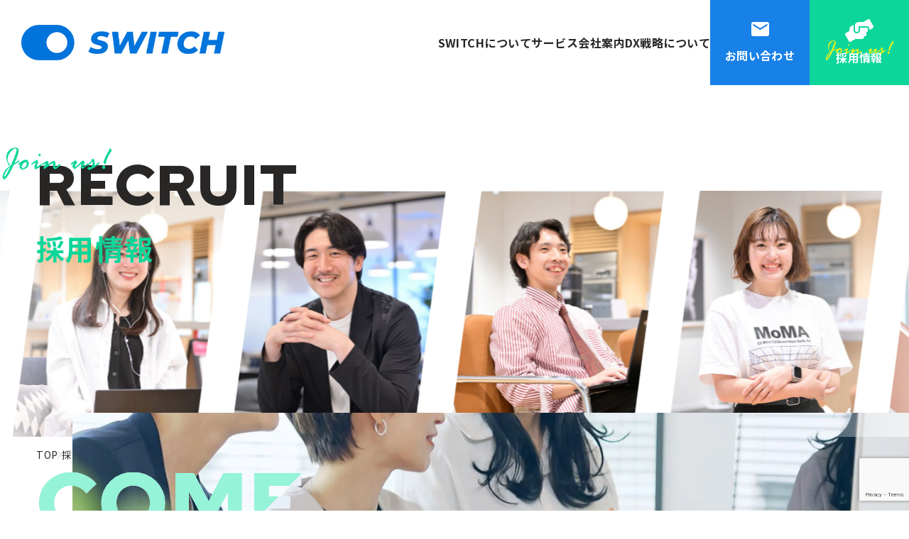

--- FILE ---
content_type: text/html; charset=UTF-8
request_url: https://www.switch-ang.co.jp/recruit/
body_size: 14294
content:

<!DOCTYPE html>
<html lang="ja">

<head>
<!-- Google Tag Manager -->
<script>(function(w,d,s,l,i){w[l]=w[l]||[];w[l].push({'gtm.start':
new Date().getTime(),event:'gtm.js'});var f=d.getElementsByTagName(s)[0],
j=d.createElement(s),dl=l!='dataLayer'?'&l='+l:'';j.async=true;j.src=
'https://www.googletagmanager.com/gtm.js?id='+i+dl;f.parentNode.insertBefore(j,f);
})(window,document,'script','dataLayer','GTM-PVHVDTCD');</script>
<!-- End Google Tag Manager -->
  <meta charset="utf-8">
  <meta http-equiv="X-UA-Compatible" content="IE=11">
  <meta name="viewport" content="width=device-width, initial-scale=1, shrink-to-fit=yes">
  <meta name="og:type" content="website">
  <meta property="og:image" content="https://www.switch-ang.co.jp/wp-content/themes/switch/public/img/OGP.jpg">
  <meta name="twitter:card" content="summary_large_image">
  <meta name="twitter:image" content="https://www.switch-ang.co.jp/wp-content/themes/switch/public/img/OGP.jpg">
  <link rel="icon" href="https://www.switch-ang.co.jp/wp-content/themes/switch/favicon.ico">

  <link rel="stylesheet" href="https://cdn.jsdelivr.net/npm/@splidejs/splide@4.1.4/dist/css/splide.min.css">
  <link rel="preconnect" href="https://fonts.googleapis.com">
  <link rel="preconnect" href="https://fonts.gstatic.com" crossorigin>
  <link
    href="https://fonts.googleapis.com/css2?family=Noto+Sans+JP:wght@100..900&family=Red+Hat+Display:ital,wght@0,300..900;1,300..900&family=Yuji+Mai&display=swap"
    rel="stylesheet">
  <link rel="stylesheet" href="https://www.switch-ang.co.jp/wp-content/themes/switch/style.css">
  <title>採用情報トップ ｜ SWITCH株式会社</title>

		<!-- All in One SEO 4.9.2 - aioseo.com -->
	<meta name="description" content="SWITCH株式会社の採用情報を紹介します。システム技術支援事業とコレカラDX事業を軸に、お客様・社員・社会へ好影響を届けるIT企業です。" />
	<meta name="robots" content="max-image-preview:large" />
	<link rel="canonical" href="https://www.switch-ang.co.jp/recruit/" />
	<meta name="generator" content="All in One SEO (AIOSEO) 4.9.2" />
		<meta property="og:locale" content="ja_JP" />
		<meta property="og:site_name" content="SWITCH株式会社" />
		<meta property="og:type" content="article" />
		<meta property="og:title" content="採用情報トップ ｜ SWITCH株式会社" />
		<meta property="og:description" content="SWITCH株式会社の採用情報を紹介します。システム技術支援事業とコレカラDX事業を軸に、お客様・社員・社会へ好影響を届けるIT企業です。" />
		<meta property="og:url" content="https://www.switch-ang.co.jp/recruit/" />
		<meta property="article:published_time" content="2025-11-12T09:27:31+00:00" />
		<meta property="article:modified_time" content="2025-11-25T05:46:33+00:00" />
		<meta name="twitter:card" content="summary_large_image" />
		<meta name="twitter:title" content="採用情報トップ ｜ SWITCH株式会社" />
		<meta name="twitter:description" content="SWITCH株式会社の採用情報を紹介します。システム技術支援事業とコレカラDX事業を軸に、お客様・社員・社会へ好影響を届けるIT企業です。" />
		<script type="application/ld+json" class="aioseo-schema">
			{"@context":"https:\/\/schema.org","@graph":[{"@type":"BreadcrumbList","@id":"https:\/\/www.switch-ang.co.jp\/recruit\/#breadcrumblist","itemListElement":[{"@type":"ListItem","@id":"https:\/\/www.switch-ang.co.jp#listItem","position":1,"name":"Home","item":"https:\/\/www.switch-ang.co.jp","nextItem":{"@type":"ListItem","@id":"https:\/\/www.switch-ang.co.jp\/recruit\/#listItem","name":"\u63a1\u7528\u60c5\u5831\u30c8\u30c3\u30d7"}},{"@type":"ListItem","@id":"https:\/\/www.switch-ang.co.jp\/recruit\/#listItem","position":2,"name":"\u63a1\u7528\u60c5\u5831\u30c8\u30c3\u30d7","previousItem":{"@type":"ListItem","@id":"https:\/\/www.switch-ang.co.jp#listItem","name":"Home"}}]},{"@type":"Organization","@id":"https:\/\/www.switch-ang.co.jp\/#organization","name":"SWITCH\u682a\u5f0f\u4f1a\u793e","url":"https:\/\/www.switch-ang.co.jp\/"},{"@type":"WebPage","@id":"https:\/\/www.switch-ang.co.jp\/recruit\/#webpage","url":"https:\/\/www.switch-ang.co.jp\/recruit\/","name":"\u63a1\u7528\u60c5\u5831\u30c8\u30c3\u30d7 \uff5c SWITCH\u682a\u5f0f\u4f1a\u793e","description":"SWITCH\u682a\u5f0f\u4f1a\u793e\u306e\u63a1\u7528\u60c5\u5831\u3092\u7d39\u4ecb\u3057\u307e\u3059\u3002\u30b7\u30b9\u30c6\u30e0\u6280\u8853\u652f\u63f4\u4e8b\u696d\u3068\u30b3\u30ec\u30ab\u30e9DX\u4e8b\u696d\u3092\u8ef8\u306b\u3001\u304a\u5ba2\u69d8\u30fb\u793e\u54e1\u30fb\u793e\u4f1a\u3078\u597d\u5f71\u97ff\u3092\u5c4a\u3051\u308bIT\u4f01\u696d\u3067\u3059\u3002","inLanguage":"ja","isPartOf":{"@id":"https:\/\/www.switch-ang.co.jp\/#website"},"breadcrumb":{"@id":"https:\/\/www.switch-ang.co.jp\/recruit\/#breadcrumblist"},"datePublished":"2025-11-12T18:27:31+09:00","dateModified":"2025-11-25T14:46:33+09:00"},{"@type":"WebSite","@id":"https:\/\/www.switch-ang.co.jp\/#website","url":"https:\/\/www.switch-ang.co.jp\/","name":"SWITCH\u682a\u5f0f\u4f1a\u793e","inLanguage":"ja","publisher":{"@id":"https:\/\/www.switch-ang.co.jp\/#organization"}}]}
		</script>
		<!-- All in One SEO -->

<link rel="alternate" title="oEmbed (JSON)" type="application/json+oembed" href="https://www.switch-ang.co.jp/wp-json/oembed/1.0/embed?url=https%3A%2F%2Fwww.switch-ang.co.jp%2Frecruit%2F" />
<link rel="alternate" title="oEmbed (XML)" type="text/xml+oembed" href="https://www.switch-ang.co.jp/wp-json/oembed/1.0/embed?url=https%3A%2F%2Fwww.switch-ang.co.jp%2Frecruit%2F&#038;format=xml" />
<style id='wp-img-auto-sizes-contain-inline-css' type='text/css'>
img:is([sizes=auto i],[sizes^="auto," i]){contain-intrinsic-size:3000px 1500px}
/*# sourceURL=wp-img-auto-sizes-contain-inline-css */
</style>
<style id='wp-emoji-styles-inline-css' type='text/css'>

	img.wp-smiley, img.emoji {
		display: inline !important;
		border: none !important;
		box-shadow: none !important;
		height: 1em !important;
		width: 1em !important;
		margin: 0 0.07em !important;
		vertical-align: -0.1em !important;
		background: none !important;
		padding: 0 !important;
	}
/*# sourceURL=wp-emoji-styles-inline-css */
</style>
<style id='wp-block-library-inline-css' type='text/css'>
:root{--wp-block-synced-color:#7a00df;--wp-block-synced-color--rgb:122,0,223;--wp-bound-block-color:var(--wp-block-synced-color);--wp-editor-canvas-background:#ddd;--wp-admin-theme-color:#007cba;--wp-admin-theme-color--rgb:0,124,186;--wp-admin-theme-color-darker-10:#006ba1;--wp-admin-theme-color-darker-10--rgb:0,107,160.5;--wp-admin-theme-color-darker-20:#005a87;--wp-admin-theme-color-darker-20--rgb:0,90,135;--wp-admin-border-width-focus:2px}@media (min-resolution:192dpi){:root{--wp-admin-border-width-focus:1.5px}}.wp-element-button{cursor:pointer}:root .has-very-light-gray-background-color{background-color:#eee}:root .has-very-dark-gray-background-color{background-color:#313131}:root .has-very-light-gray-color{color:#eee}:root .has-very-dark-gray-color{color:#313131}:root .has-vivid-green-cyan-to-vivid-cyan-blue-gradient-background{background:linear-gradient(135deg,#00d084,#0693e3)}:root .has-purple-crush-gradient-background{background:linear-gradient(135deg,#34e2e4,#4721fb 50%,#ab1dfe)}:root .has-hazy-dawn-gradient-background{background:linear-gradient(135deg,#faaca8,#dad0ec)}:root .has-subdued-olive-gradient-background{background:linear-gradient(135deg,#fafae1,#67a671)}:root .has-atomic-cream-gradient-background{background:linear-gradient(135deg,#fdd79a,#004a59)}:root .has-nightshade-gradient-background{background:linear-gradient(135deg,#330968,#31cdcf)}:root .has-midnight-gradient-background{background:linear-gradient(135deg,#020381,#2874fc)}:root{--wp--preset--font-size--normal:16px;--wp--preset--font-size--huge:42px}.has-regular-font-size{font-size:1em}.has-larger-font-size{font-size:2.625em}.has-normal-font-size{font-size:var(--wp--preset--font-size--normal)}.has-huge-font-size{font-size:var(--wp--preset--font-size--huge)}.has-text-align-center{text-align:center}.has-text-align-left{text-align:left}.has-text-align-right{text-align:right}.has-fit-text{white-space:nowrap!important}#end-resizable-editor-section{display:none}.aligncenter{clear:both}.items-justified-left{justify-content:flex-start}.items-justified-center{justify-content:center}.items-justified-right{justify-content:flex-end}.items-justified-space-between{justify-content:space-between}.screen-reader-text{border:0;clip-path:inset(50%);height:1px;margin:-1px;overflow:hidden;padding:0;position:absolute;width:1px;word-wrap:normal!important}.screen-reader-text:focus{background-color:#ddd;clip-path:none;color:#444;display:block;font-size:1em;height:auto;left:5px;line-height:normal;padding:15px 23px 14px;text-decoration:none;top:5px;width:auto;z-index:100000}html :where(.has-border-color){border-style:solid}html :where([style*=border-top-color]){border-top-style:solid}html :where([style*=border-right-color]){border-right-style:solid}html :where([style*=border-bottom-color]){border-bottom-style:solid}html :where([style*=border-left-color]){border-left-style:solid}html :where([style*=border-width]){border-style:solid}html :where([style*=border-top-width]){border-top-style:solid}html :where([style*=border-right-width]){border-right-style:solid}html :where([style*=border-bottom-width]){border-bottom-style:solid}html :where([style*=border-left-width]){border-left-style:solid}html :where(img[class*=wp-image-]){height:auto;max-width:100%}:where(figure){margin:0 0 1em}html :where(.is-position-sticky){--wp-admin--admin-bar--position-offset:var(--wp-admin--admin-bar--height,0px)}@media screen and (max-width:600px){html :where(.is-position-sticky){--wp-admin--admin-bar--position-offset:0px}}

/*# sourceURL=wp-block-library-inline-css */
</style><style id='global-styles-inline-css' type='text/css'>
:root{--wp--preset--aspect-ratio--square: 1;--wp--preset--aspect-ratio--4-3: 4/3;--wp--preset--aspect-ratio--3-4: 3/4;--wp--preset--aspect-ratio--3-2: 3/2;--wp--preset--aspect-ratio--2-3: 2/3;--wp--preset--aspect-ratio--16-9: 16/9;--wp--preset--aspect-ratio--9-16: 9/16;--wp--preset--color--black: #000000;--wp--preset--color--cyan-bluish-gray: #abb8c3;--wp--preset--color--white: #ffffff;--wp--preset--color--pale-pink: #f78da7;--wp--preset--color--vivid-red: #cf2e2e;--wp--preset--color--luminous-vivid-orange: #ff6900;--wp--preset--color--luminous-vivid-amber: #fcb900;--wp--preset--color--light-green-cyan: #7bdcb5;--wp--preset--color--vivid-green-cyan: #00d084;--wp--preset--color--pale-cyan-blue: #8ed1fc;--wp--preset--color--vivid-cyan-blue: #0693e3;--wp--preset--color--vivid-purple: #9b51e0;--wp--preset--gradient--vivid-cyan-blue-to-vivid-purple: linear-gradient(135deg,rgb(6,147,227) 0%,rgb(155,81,224) 100%);--wp--preset--gradient--light-green-cyan-to-vivid-green-cyan: linear-gradient(135deg,rgb(122,220,180) 0%,rgb(0,208,130) 100%);--wp--preset--gradient--luminous-vivid-amber-to-luminous-vivid-orange: linear-gradient(135deg,rgb(252,185,0) 0%,rgb(255,105,0) 100%);--wp--preset--gradient--luminous-vivid-orange-to-vivid-red: linear-gradient(135deg,rgb(255,105,0) 0%,rgb(207,46,46) 100%);--wp--preset--gradient--very-light-gray-to-cyan-bluish-gray: linear-gradient(135deg,rgb(238,238,238) 0%,rgb(169,184,195) 100%);--wp--preset--gradient--cool-to-warm-spectrum: linear-gradient(135deg,rgb(74,234,220) 0%,rgb(151,120,209) 20%,rgb(207,42,186) 40%,rgb(238,44,130) 60%,rgb(251,105,98) 80%,rgb(254,248,76) 100%);--wp--preset--gradient--blush-light-purple: linear-gradient(135deg,rgb(255,206,236) 0%,rgb(152,150,240) 100%);--wp--preset--gradient--blush-bordeaux: linear-gradient(135deg,rgb(254,205,165) 0%,rgb(254,45,45) 50%,rgb(107,0,62) 100%);--wp--preset--gradient--luminous-dusk: linear-gradient(135deg,rgb(255,203,112) 0%,rgb(199,81,192) 50%,rgb(65,88,208) 100%);--wp--preset--gradient--pale-ocean: linear-gradient(135deg,rgb(255,245,203) 0%,rgb(182,227,212) 50%,rgb(51,167,181) 100%);--wp--preset--gradient--electric-grass: linear-gradient(135deg,rgb(202,248,128) 0%,rgb(113,206,126) 100%);--wp--preset--gradient--midnight: linear-gradient(135deg,rgb(2,3,129) 0%,rgb(40,116,252) 100%);--wp--preset--font-size--small: 13px;--wp--preset--font-size--medium: 20px;--wp--preset--font-size--large: 36px;--wp--preset--font-size--x-large: 42px;--wp--preset--spacing--20: 0.44rem;--wp--preset--spacing--30: 0.67rem;--wp--preset--spacing--40: 1rem;--wp--preset--spacing--50: 1.5rem;--wp--preset--spacing--60: 2.25rem;--wp--preset--spacing--70: 3.38rem;--wp--preset--spacing--80: 5.06rem;--wp--preset--shadow--natural: 6px 6px 9px rgba(0, 0, 0, 0.2);--wp--preset--shadow--deep: 12px 12px 50px rgba(0, 0, 0, 0.4);--wp--preset--shadow--sharp: 6px 6px 0px rgba(0, 0, 0, 0.2);--wp--preset--shadow--outlined: 6px 6px 0px -3px rgb(255, 255, 255), 6px 6px rgb(0, 0, 0);--wp--preset--shadow--crisp: 6px 6px 0px rgb(0, 0, 0);}:where(.is-layout-flex){gap: 0.5em;}:where(.is-layout-grid){gap: 0.5em;}body .is-layout-flex{display: flex;}.is-layout-flex{flex-wrap: wrap;align-items: center;}.is-layout-flex > :is(*, div){margin: 0;}body .is-layout-grid{display: grid;}.is-layout-grid > :is(*, div){margin: 0;}:where(.wp-block-columns.is-layout-flex){gap: 2em;}:where(.wp-block-columns.is-layout-grid){gap: 2em;}:where(.wp-block-post-template.is-layout-flex){gap: 1.25em;}:where(.wp-block-post-template.is-layout-grid){gap: 1.25em;}.has-black-color{color: var(--wp--preset--color--black) !important;}.has-cyan-bluish-gray-color{color: var(--wp--preset--color--cyan-bluish-gray) !important;}.has-white-color{color: var(--wp--preset--color--white) !important;}.has-pale-pink-color{color: var(--wp--preset--color--pale-pink) !important;}.has-vivid-red-color{color: var(--wp--preset--color--vivid-red) !important;}.has-luminous-vivid-orange-color{color: var(--wp--preset--color--luminous-vivid-orange) !important;}.has-luminous-vivid-amber-color{color: var(--wp--preset--color--luminous-vivid-amber) !important;}.has-light-green-cyan-color{color: var(--wp--preset--color--light-green-cyan) !important;}.has-vivid-green-cyan-color{color: var(--wp--preset--color--vivid-green-cyan) !important;}.has-pale-cyan-blue-color{color: var(--wp--preset--color--pale-cyan-blue) !important;}.has-vivid-cyan-blue-color{color: var(--wp--preset--color--vivid-cyan-blue) !important;}.has-vivid-purple-color{color: var(--wp--preset--color--vivid-purple) !important;}.has-black-background-color{background-color: var(--wp--preset--color--black) !important;}.has-cyan-bluish-gray-background-color{background-color: var(--wp--preset--color--cyan-bluish-gray) !important;}.has-white-background-color{background-color: var(--wp--preset--color--white) !important;}.has-pale-pink-background-color{background-color: var(--wp--preset--color--pale-pink) !important;}.has-vivid-red-background-color{background-color: var(--wp--preset--color--vivid-red) !important;}.has-luminous-vivid-orange-background-color{background-color: var(--wp--preset--color--luminous-vivid-orange) !important;}.has-luminous-vivid-amber-background-color{background-color: var(--wp--preset--color--luminous-vivid-amber) !important;}.has-light-green-cyan-background-color{background-color: var(--wp--preset--color--light-green-cyan) !important;}.has-vivid-green-cyan-background-color{background-color: var(--wp--preset--color--vivid-green-cyan) !important;}.has-pale-cyan-blue-background-color{background-color: var(--wp--preset--color--pale-cyan-blue) !important;}.has-vivid-cyan-blue-background-color{background-color: var(--wp--preset--color--vivid-cyan-blue) !important;}.has-vivid-purple-background-color{background-color: var(--wp--preset--color--vivid-purple) !important;}.has-black-border-color{border-color: var(--wp--preset--color--black) !important;}.has-cyan-bluish-gray-border-color{border-color: var(--wp--preset--color--cyan-bluish-gray) !important;}.has-white-border-color{border-color: var(--wp--preset--color--white) !important;}.has-pale-pink-border-color{border-color: var(--wp--preset--color--pale-pink) !important;}.has-vivid-red-border-color{border-color: var(--wp--preset--color--vivid-red) !important;}.has-luminous-vivid-orange-border-color{border-color: var(--wp--preset--color--luminous-vivid-orange) !important;}.has-luminous-vivid-amber-border-color{border-color: var(--wp--preset--color--luminous-vivid-amber) !important;}.has-light-green-cyan-border-color{border-color: var(--wp--preset--color--light-green-cyan) !important;}.has-vivid-green-cyan-border-color{border-color: var(--wp--preset--color--vivid-green-cyan) !important;}.has-pale-cyan-blue-border-color{border-color: var(--wp--preset--color--pale-cyan-blue) !important;}.has-vivid-cyan-blue-border-color{border-color: var(--wp--preset--color--vivid-cyan-blue) !important;}.has-vivid-purple-border-color{border-color: var(--wp--preset--color--vivid-purple) !important;}.has-vivid-cyan-blue-to-vivid-purple-gradient-background{background: var(--wp--preset--gradient--vivid-cyan-blue-to-vivid-purple) !important;}.has-light-green-cyan-to-vivid-green-cyan-gradient-background{background: var(--wp--preset--gradient--light-green-cyan-to-vivid-green-cyan) !important;}.has-luminous-vivid-amber-to-luminous-vivid-orange-gradient-background{background: var(--wp--preset--gradient--luminous-vivid-amber-to-luminous-vivid-orange) !important;}.has-luminous-vivid-orange-to-vivid-red-gradient-background{background: var(--wp--preset--gradient--luminous-vivid-orange-to-vivid-red) !important;}.has-very-light-gray-to-cyan-bluish-gray-gradient-background{background: var(--wp--preset--gradient--very-light-gray-to-cyan-bluish-gray) !important;}.has-cool-to-warm-spectrum-gradient-background{background: var(--wp--preset--gradient--cool-to-warm-spectrum) !important;}.has-blush-light-purple-gradient-background{background: var(--wp--preset--gradient--blush-light-purple) !important;}.has-blush-bordeaux-gradient-background{background: var(--wp--preset--gradient--blush-bordeaux) !important;}.has-luminous-dusk-gradient-background{background: var(--wp--preset--gradient--luminous-dusk) !important;}.has-pale-ocean-gradient-background{background: var(--wp--preset--gradient--pale-ocean) !important;}.has-electric-grass-gradient-background{background: var(--wp--preset--gradient--electric-grass) !important;}.has-midnight-gradient-background{background: var(--wp--preset--gradient--midnight) !important;}.has-small-font-size{font-size: var(--wp--preset--font-size--small) !important;}.has-medium-font-size{font-size: var(--wp--preset--font-size--medium) !important;}.has-large-font-size{font-size: var(--wp--preset--font-size--large) !important;}.has-x-large-font-size{font-size: var(--wp--preset--font-size--x-large) !important;}
/*# sourceURL=global-styles-inline-css */
</style>

<style id='classic-theme-styles-inline-css' type='text/css'>
/*! This file is auto-generated */
.wp-block-button__link{color:#fff;background-color:#32373c;border-radius:9999px;box-shadow:none;text-decoration:none;padding:calc(.667em + 2px) calc(1.333em + 2px);font-size:1.125em}.wp-block-file__button{background:#32373c;color:#fff;text-decoration:none}
/*# sourceURL=/wp-includes/css/classic-themes.min.css */
</style>
<link rel='stylesheet' id='contact-form-7-css' href='https://www.switch-ang.co.jp/wp-content/plugins/contact-form-7/includes/css/styles.css?ver=6.1.4' type='text/css' media='all' />
<link rel='stylesheet' id='cf7msm_styles-css' href='https://www.switch-ang.co.jp/wp-content/plugins/contact-form-7-multi-step-module/resources/cf7msm.css?ver=4.5' type='text/css' media='all' />
<script type="text/javascript" src="https://www.switch-ang.co.jp/wp-includes/js/jquery/jquery.min.js?ver=3.7.1" id="jquery-core-js"></script>
<script type="text/javascript" src="https://www.switch-ang.co.jp/wp-includes/js/jquery/jquery-migrate.min.js?ver=3.4.1" id="jquery-migrate-js"></script>
<link rel="https://api.w.org/" href="https://www.switch-ang.co.jp/wp-json/" /><link rel="alternate" title="JSON" type="application/json" href="https://www.switch-ang.co.jp/wp-json/wp/v2/pages/50" /><link rel="EditURI" type="application/rsd+xml" title="RSD" href="https://www.switch-ang.co.jp/xmlrpc.php?rsd" />
<meta name="generator" content="WordPress 6.9" />
<link rel='shortlink' href='https://www.switch-ang.co.jp/?p=50' />
</head>

<body>
<!-- Google Tag Manager (noscript) -->
<noscript><iframe src="https://www.googletagmanager.com/ns.html?id=GTM-PVHVDTCD"
height="0" width="0" style="display:none;visibility:hidden"></iframe></noscript>
<!-- End Google Tag Manager (noscript) -->
  <header class="header js-header">
    <a class="header__logo" href="https://www.switch-ang.co.jp/">
      <img src="https://www.switch-ang.co.jp/wp-content/themes/switch/public/img/logo.svg" alt="SWITCH TOP">
    </a>
    <div class="header__nav js-menu">
      <div class="header__nav-main">
        <div class="header__nav-link header__nav-link--wsv js-nav-link">
          <a class="header__wsv-link" href="https://www.switch-ang.co.jp/about/">SWITCHについて</a>
          <div class="header__nav-subnav js-subnav">
            <div class="header__nav-subnav-wrapper container">
              <a class="header__nav-subnav-lbl" href="https://www.switch-ang.co.jp/about/"> SWITCHについて</a>
              <div class="header__nav-subnav-content"> 
                <a class="header__nav-subnav-link" href="https://www.switch-ang.co.jp/about#代表メッセージ"><img class="header__nav-subnav-img" src="https://www.switch-ang.co.jp/wp-content/themes/switch/public/img/header/header-04.jpg" alt="画像"><span>代表挨拶</span></a>
                <a class="header__nav-subnav-link" href="https://www.switch-ang.co.jp/about#企業理念"><img class="header__nav-subnav-img" src="https://www.switch-ang.co.jp/wp-content/themes/switch/public/img/header/header-07.jpg" alt="画像"><span><span class="inline-block">企業理念・<span class="inline-block">ビジョン</span>・<span class="inline-block">ミッション</span>・<span class="inline-block">バリュー</span></span></span></a>
              </div>
            </div>
          </div>
        </div>
        <div class="header__nav-link header__nav-link--wsv js-nav-link">
          <a class="header__wsv-link" href="https://www.switch-ang.co.jp/service/">サービス</a>
          <div class="header__nav-subnav js-subnav">
            <div class="header__nav-subnav-wrapper container">
              <a class="header__nav-subnav-lbl" href="https://www.switch-ang.co.jp/service/">サービス</a>
              <div class="header__nav-subnav-content">
                <a class="header__nav-subnav-link" href="https://www.switch-ang.co.jp/service#system-support">
                  <img class="header__nav-subnav-img" src="https://www.switch-ang.co.jp/wp-content/themes/switch/public/img/header/header-01.jpg" alt="">
                  <span>システム<span class="inline-block">技術</span><span class="inline-block">支援</span><span class="inline-block">事業</span></span>
                </a>
                <a class="header__nav-subnav-link" href="https://www.switch-ang.co.jp/service#dx-support">
                  <img class="header__nav-subnav-img"
                    src="https://www.switch-ang.co.jp/wp-content/themes/switch/public/img/header/header-02.jpg" alt="">
                  <span>DX推進事業</span>
                </a>
              </div>
            </div>
          </div>
        </div>
        <div class="header__nav-link header__nav-link--wsv js-nav-link">
          <a class="header__wsv-link" href="https://www.switch-ang.co.jp/company/">会社案内</a>
          <div class="header__nav-subnav js-subnav">
            <div class="header__nav-subnav-wrapper container">
              <a class="header__nav-subnav-lbl" href="https://www.switch-ang.co.jp/company/">会社案内</a>
              <div class="header__nav-subnav-content">
                <a class="header__nav-subnav-link" href="https://www.switch-ang.co.jp/company#company-profile">
                  <img class="header__nav-subnav-img"
                    src="https://www.switch-ang.co.jp/wp-content/themes/switch/public/img/header/header-03.jpg" alt="">
                  <span>会社概要</span>
                </a>
                <a class="header__nav-subnav-link" href="https://www.switch-ang.co.jp/company#outline">
                  <img class="header__nav-subnav-img"
                    src="https://www.switch-ang.co.jp/wp-content/themes/switch/public/img/header/header-05.jpg" alt="">
                  <span>沿革</span>
                </a>
                <a class="header__nav-subnav-link" href="https://www.switch-ang.co.jp/company#access">
                  <img class="header__nav-subnav-img"
                    src="https://www.switch-ang.co.jp/wp-content/themes/switch/public/img/header/header-06.jpg" alt="">
                  <span>アクセス</span>
                </a>
              </div>
            </div>
          </div>
        </div>
        <a class="header__nav-link" href="https://www.switch-ang.co.jp/job#dx-strategy">DX戦略について</a>
      </div>
      <div class="header__nav-ctc">
        <a class="header__nav-ctc-item" href="https://www.switch-ang.co.jp/contact/">
          <img src="https://www.switch-ang.co.jp/wp-content/themes/switch/public/img/icons/icon-mail.svg" alt="">
          <span class="header__nav-ctc-txt">お問い合わせ</span>
        </a>
        <a class="header__nav-ctc-item header__nav-ctc-item--join" href="https://www.switch-ang.co.jp/recruit/">
          <img src="https://www.switch-ang.co.jp/wp-content/themes/switch/public/img/icons/icon-helpinghand.svg" alt="">
          <span class="header__nav-ctc-txt header__nav-ctc-txt--s2">採用情報</span>
        </a>
      </div>
    </div>
    <div class="header__ctc">
      <a class="header__ctc-item" href="https://www.switch-ang.co.jp/contact/">お問い合わせ</a>
      <a class="header__ctc-item bg-secondary" href="https://www.switch-ang.co.jp/recruit/">採用情報</a>
    </div>
    <div class="header__hamburger js-hamburger">
      <div class="header__hamburger-bur"><span></span></div>
    </div>
  </header>
  <main>

<div class="page-banner page-banner__recruit">
  <div class="page-banner__main page-banner__main--recruit">
    <div class="page-banner__title page-banner__title--recruit container"><span
        class="page-banner__title-en">RECRUIT</span>
      <h1 class="page-banner__title-jp secondary">採用情報</h1>
    </div>
    <div class="splide page-banner__images js-rtopSlider">
      <div class="splide__track">
        <ul class="splide__list">
          <li class="splide__slide page-banner__recruit-slide"><img class="image image--100"
              src="https://www.switch-ang.co.jp/wp-content/themes/switch/public/img/page-banner/recruit-top/02.jpg" alt="スタッフ 02"></li>
          <li class="splide__slide page-banner__recruit-slide"><img class="image image--100"
              src="https://www.switch-ang.co.jp/wp-content/themes/switch/public/img/page-banner/recruit-top/03.jpg" alt="スタッフ 03"></li>
          <li class="splide__slide page-banner__recruit-slide"><img class="image image--100"
              src="https://www.switch-ang.co.jp/wp-content/themes/switch/public/img/page-banner/recruit-top/04.jpg" alt="スタッフ 04"></li>
          <li class="splide__slide page-banner__recruit-slide"><img class="image image--100"
              src="https://www.switch-ang.co.jp/wp-content/themes/switch/public/img/page-banner/recruit-top/05.jpg" alt="スタッフ 05"></li>
          <li class="splide__slide page-banner__recruit-slide"><img class="image image--100"
              src="https://www.switch-ang.co.jp/wp-content/themes/switch/public/img/page-banner/recruit-top/01.jpg" alt="スタッフ 01"></li>
        </ul>
      </div>
    </div>
  </div>
  <div class="page-banner__bread">
    <div class="breadcrumbs">
      <div class="breadcrumbs__wrapper"><a class="breadcrumbs__item breadcrumbs__item--link" href="/">TOP</a><span
          class="breadcrumbs__divider"></span><span class="breadcrumbs__item">採用情報</span>
      </div>
    </div>
  </div>
</div>
<div class="rtop">
  <section class="rtop__hero">
    <div class="rtop__hero-wrap">
      <div class="container"><img class="rtop__hero-title"
          src="https://www.switch-ang.co.jp/wp-content/themes/switch/public/img/recruit-top/hero-title.svg" alt="COME WORK WITH US"></div>
      <picture class="rtop__hero-figure">
        <source data-srcset="https://www.switch-ang.co.jp/wp-content/themes/switch/public/img/recruit-top/hero-01.webp"
          type="image/webp" />
        <source data-srcset="https://www.switch-ang.co.jp/wp-content/themes/switch/public/img/recruit-top/hero-01.jpg" type="image/jpg" />
        <img class="lazy image image--100"
          data-src="https://www.switch-ang.co.jp/wp-content/themes/switch/public/img/recruit-top/hero-01.jpg" alt="" />
      </picture>
    </div>
    <div class="rtop__hero-video">
      <div class="rtop__video-thumb js-thumb" data-src="Dh80lSPwPLw">
        <img class="image image--100 rtop__video-img"
          src="https://www.switch-ang.co.jp/wp-content/themes/switch/public/img/recruit-top/hero-video.jpg" alt="thumbnail">
        <div class="rtop__video-inner">
          <div class="rtop__video-title">
            <span class="rtop__video-subtitle">5分で分かる！</span>
            <h2>動画で知るSWITCH</h2>
          </div>
          <div class="rtop__video-btn">
            <svg xmlns="http://www.w3.org/2000/svg" width="24.498" height="28" viewBox="0 0 24.498 28">
              <path
                d="M23.208,11.741,3.959.361A2.61,2.61,0,0,0,0,2.62V25.374a2.623,2.623,0,0,0,3.959,2.259L23.208,16.258a2.622,2.622,0,0,0,0-4.517Z"
                transform="translate(0 -0.002)" fill="#0dd69a" />
            </svg>
          </div>
        </div>
      </div>
      <div class="rtop__modal js-modal">
        <div class="rtop__modal-content">
          <span class="rtop__modal-close">&times;</span>
          <div class="rtop__modal-video js-video" id="yt-player"></div>
        </div>
      </div>
      <div class="rtop__hero-bg">
        <img class="image image--100" src="https://www.switch-ang.co.jp/wp-content/themes/switch/public/img/recruit-top/hero-bg.jpg"
          alt="">
      </div>
    </div>
  </section>
  <section class="rtop__message">
    <div class="container-1200 relative">
      <div class="title">
        <h2 class="title__main">MESSAGE</h2><span class="title__sub secondary">メッセージ</span>
      </div>
      <div class="rtop__message-content">
        <div class="rtop__message-wrap">
          <p class="rtop__message-subtitle">
            いまの自分に、<br><span style="display: inline-block;">どこか物足りなさを</span><span
              style="display: inline-block;">感じている。</span><br>
            もっとやれるはず。<br>チャレンジしたい！<br>
            そんな想いを抱えている<span style="display: inline-block;">あなたへ――</span>
          </p>
          <div class="rtop__message-img-wrap">
            <picture class="rtop__message-img">
              <source data-srcset="https://www.switch-ang.co.jp/wp-content/themes/switch/public/img/recruit-top/message-01.webp"
                type="image/webp" />
              <source data-srcset="https://www.switch-ang.co.jp/wp-content/themes/switch/public/img/recruit-top/message-01.jpg"
                type="image/jpeg" /><img class="lazy image image--100"
                data-src="https://www.switch-ang.co.jp/wp-content/themes/switch/public/img/recruit-top/message-01.jpg" alt="⼭本 佑樹" />
            </picture>
          </div>
        </div>
        <div class="rtop__message-body">
          はじめまして。SWITCH株式会社代表の山本です。
          <br>
          私たちは池袋を拠点とし、「関わるすべての人々がより明るい未来へスイッチする」存在となることを理念としています。
          <br>
          その中核となるのが、SWITCHが掲げる3UP計画＝キャリアアップ・年収アップ・働きやすさアップです。
          <br>
          まず、キャリアアップ。私たちは「伸びしろ」に投資します。成長意欲がある人に、積極的にチャレンジの機会を提供するのがSWITCH流。上流工程やPMへの挑戦、資格取得支援など、キャリアを自分の意思で切り拓けるようサポートしています。
          <br>
          次に、年収アップ。単に案件単価で報酬を決めるのではなく、業務への姿勢や成果、チームへの貢献度まで多角的に評価し、納得感のある報酬体系を整えています。「頑張っても報われない」とは無縁の環境を目指しています。
          <br>
          そして、働きやすさアップ。リモートや副業制度、メンタルケア体制の充実など、現代の多様な働き方に応じた制度が日々アップデートされています。働くことがストレスにならない仕組みを、社員の声から一緒につくり上げています。
          <br>
          私たちは“成長したい”という気持ちに、全力で応える会社です。変わりたい人、挑戦したい人にとって、SWITCHはその背中を押す最初のスイッチとなれるはずです。
          あなたの新しいステージを、ここで始めてみませんか？
          <div class="rtop__message-closing">
            <span>代表取締役</span><span class="rtop__message-closing-name">山本 佑樹</span>
          </div>
        </div>
      </div>
    </div>
  </section>
  <section class="rtop__candidate">
    <div class="container-1200">
      <div class="title">
        <h2 class="title__main">Ideal candidate</h2><span class="title__sub secondary">求める人物像</span>
      </div>
      <ul class="rtop__candidate-list">
        <li class="rtop__candidate-item">
          <div class="rtop__candidate-image">
            <img src="https://www.switch-ang.co.jp/wp-content/themes/switch/public/img/recruit-top/candidate-01.svg" alt="素直・誠実">
          </div>
          <h3 class="rtop__candidate-title">素直・誠実</h3>
          <p class="rtop__candidate-desc">人として、技術者として成長のための第一歩。</p>
        </li>
        <li class="rtop__candidate-item">
          <div class="rtop__candidate-image">
            <img src="https://www.switch-ang.co.jp/wp-content/themes/switch/public/img/recruit-top/candidate-02.svg" alt="チャレンジャー精神">
          </div>
          <h3 class="rtop__candidate-title">チャレンジャー精神</h3>
          <p class="rtop__candidate-desc">IT業界の進歩に負けじと勉強熱心且つ粘り強くついていける方は明るい未来にスイッチすることを保証します。</p>
        </li>
        <li class="rtop__candidate-item">
          <div class="rtop__candidate-image">
            <img src="https://www.switch-ang.co.jp/wp-content/themes/switch/public/img/recruit-top/candidate-03.svg" alt="相互尊重">
          </div>
          <h3 class="rtop__candidate-title">相互尊重</h3>
          <p class="rtop__candidate-desc">仕事はチームでするもの。<br>
            多様な考え方を広く受け入れる姿勢が結果としてあなたの成長を加速させます。
          </p>
        </li>
        <li class="rtop__candidate-item">
          <div class="rtop__candidate-image">
            <img src="https://www.switch-ang.co.jp/wp-content/themes/switch/public/img/recruit-top/candidate-04.svg" alt="責任感">
          </div>
          <h3 class="rtop__candidate-title">責任感</h3>
          <p class="rtop__candidate-desc">いわゆるプロ意識。レベルの高い低いでなく<br>
            任された仕事を投げ出さずやりきる力で信頼貯金を満タンに。
          </p>
        </li>
      </ul>
    </div>
  </section>
  <div id="job"></div>
  <section class="rtop__job">
    <div class="container-1200 rtop__job-container">
      <picture class="rtop__job-picture">
        <source data-srcset="https://www.switch-ang.co.jp/wp-content/themes/switch/public/img/recruit-top/job-01.webp"
          type="image/webp" />
        <source data-srcset="https://www.switch-ang.co.jp/wp-content/themes/switch/public/img/recruit-top/job-01.jpg" type="image/jpeg" />
        <img class="lazy image image--100"
          data-src="https://www.switch-ang.co.jp/wp-content/themes/switch/public/img/recruit-top/job-01.jpg" alt="職種紹介" />
      </picture>
      <div class="rtop__job-content">
        <div class="title rtop__job-heading">
          <h2 class="title__main">JOB</h2><span class="title__sub secondary">職種紹介</span>
        </div>
        <p class="rtop__job-text">
          お客様のプロジェクトを<br>
          成功に導く、4つの精鋭組織
        </p>
        <div class="rtop__job-list">
          <a class="rtop__job-link" href="https://www.switch-ang.co.jp/recruit/job#システム開発"> <span>システム開発</span>
            <div class="rtop__job-arrow"><svg xmlns="http://www.w3.org/2000/svg" width="8" height="13.992"
                viewBox="0 0 8 13.992">
                <path
                  d="M16.835,13.19,11.54,7.9a1,1,0,0,1,0-1.412,1.008,1.008,0,0,1,1.416,0l6,5.995a1,1,0,0,1,.029,1.379L12.961,19.9a1,1,0,0,1-1.416-1.412Z"
                  transform="translate(-11.246 -6.196)" fill="#fff" />
              </svg></div>
          </a>
          <a class="rtop__job-link" href="https://www.switch-ang.co.jp/recruit/job#ITインフラエンジニア">
            <span>ITインフラエンジニア</span>
            <div class="rtop__job-arrow"><svg xmlns="http://www.w3.org/2000/svg" width="8" height="13.992"
                viewBox="0 0 8 13.992">
                <path
                  d="M16.835,13.19,11.54,7.9a1,1,0,0,1,0-1.412,1.008,1.008,0,0,1,1.416,0l6,5.995a1,1,0,0,1,.029,1.379L12.961,19.9a1,1,0,0,1-1.416-1.412Z"
                  transform="translate(-11.246 -6.196)" fill="#fff" />
              </svg></div>
          </a>
          <a class="rtop__job-link" href="https://www.switch-ang.co.jp/recruit/job#ITコンサルティング">
            <span>ITコンサルティング</span>
            <div class="rtop__job-arrow"><svg xmlns="http://www.w3.org/2000/svg" width="8" height="13.992"
                viewBox="0 0 8 13.992">
                <path
                  d="M16.835,13.19,11.54,7.9a1,1,0,0,1,0-1.412,1.008,1.008,0,0,1,1.416,0l6,5.995a1,1,0,0,1,.029,1.379L12.961,19.9a1,1,0,0,1-1.416-1.412Z"
                  transform="translate(-11.246 -6.196)" fill="#fff" />
              </svg></div>
          </a>
          <a class="rtop__job-link" href="https://www.switch-ang.co.jp/recruit/job#DX推進"> <span>DX推進</span>
            <div class="rtop__job-arrow"><svg xmlns="http://www.w3.org/2000/svg" width="8" height="13.992"
                viewBox="0 0 8 13.992">
                <path
                  d="M16.835,13.19,11.54,7.9a1,1,0,0,1,0-1.412,1.008,1.008,0,0,1,1.416,0l6,5.995a1,1,0,0,1,.029,1.379L12.961,19.9a1,1,0,0,1-1.416-1.412Z"
                  transform="translate(-11.246 -6.196)" fill="#fff" />
              </svg></div>
          </a>
        </div>
        <a class="button button--green rtop__job-btn" href="https://www.switch-ang.co.jp/recruit/job">VIEW MORE<span
            class="button-arr"></span></a>
      </div>
    </div>
  </section>
  <!-- LOWER PART-->
  <section class="rtop__section rtop__interview">
    <div class="container-1200">
      <div class="rtop__int-head">
        <div class="title">
          <h2 class="title__main">Interview</h2><span class="title__sub secondary">働く人を知る</span>
        </div>
        <div class="rtop__int-btn">
          <a class="button button--green" href="https://www.switch-ang.co.jp/recruit/interview">VIEW MORE<span class="button-arr"></span></a>
        </div>
      </div>
    </div>
    <div class="container">
      <div class="rtop__int-content">
        <div class="interview__articles">
                      <a class="interview__article rtop__int-article" href="https://www.switch-ang.co.jp/recruit/interview/h-ishibashi/">
              <article class="interview__card">
                <div class="interview__card-shadow">
                  <div class="interview__card-image">
                    <img class="image image--100" src="https://www.switch-ang.co.jp/wp-content/uploads/2025/11/ishibashi_eyecatch.jpg" alt="thumbnail">
                  </div>
                </div>
                <div class="interview__card-content" data-id="04">
                  <p class="interview__card-desc">まっすぐさとノリの良さで、
仕事も遊びも全力スタイル！</p>
                  <h3 class="interview__card-name">H. Ishibashi</h3>
                  <span class="interview__card-date">システム開発／2024年4月入社</span>
                </div>
              </article>
            </a>
                      <a class="interview__article rtop__int-article" href="https://www.switch-ang.co.jp/recruit/interview/y-sakuma/">
              <article class="interview__card">
                <div class="interview__card-shadow">
                  <div class="interview__card-image">
                    <img class="image image--100" src="https://www.switch-ang.co.jp/wp-content/uploads/2025/11/★URA25112120270-2-e1766114395859.jpg" alt="thumbnail">
                  </div>
                </div>
                <div class="interview__card-content" data-id="11">
                  <p class="interview__card-desc">頼りになる存在を目指して
"人とのつながり"を大切に</p>
                  <h3 class="interview__card-name">Y. Sakuma</h3>
                  <span class="interview__card-date">ITコンサルティング／2023年11月入社</span>
                </div>
              </article>
            </a>
                      <a class="interview__article rtop__int-article" href="https://www.switch-ang.co.jp/recruit/interview/y-goto/">
              <article class="interview__card">
                <div class="interview__card-shadow">
                  <div class="interview__card-image">
                    <img class="image image--100" src="https://www.switch-ang.co.jp/wp-content/uploads/2025/11/08_staff-e1765158186621.webp" alt="thumbnail">
                  </div>
                </div>
                <div class="interview__card-content" data-id="06">
                  <p class="interview__card-desc">挑戦しながら成長できて、
自分らしく働ける環境</p>
                  <h3 class="interview__card-name">Y. Goto</h3>
                  <span class="interview__card-date">ITインフラエンジニア／2022年11月入社</span>
                </div>
              </article>
            </a>
                      <a class="interview__article rtop__int-article" href="https://www.switch-ang.co.jp/recruit/interview/s-shirato/">
              <article class="interview__card">
                <div class="interview__card-shadow">
                  <div class="interview__card-image">
                    <img class="image image--100" src="https://www.switch-ang.co.jp/wp-content/uploads/2025/11/★URA25112120207-1-e1766107473674.jpg" alt="thumbnail">
                  </div>
                </div>
                <div class="interview__card-content" data-id="03">
                  <p class="interview__card-desc">安心して成長できる環境で
新しい技術に挑み続ける</p>
                  <h3 class="interview__card-name">S. Shirato</h3>
                  <span class="interview__card-date">システム開発／2022年11月入社</span>
                </div>
              </article>
            </a>
                      <a class="interview__article rtop__int-article" href="https://www.switch-ang.co.jp/recruit/interview/s-nozawa/">
              <article class="interview__card">
                <div class="interview__card-shadow">
                  <div class="interview__card-image">
                    <img class="image image--100" src="https://www.switch-ang.co.jp/wp-content/uploads/2025/11/03_staff.webp" alt="thumbnail">
                  </div>
                </div>
                <div class="interview__card-content" data-id="08">
                  <p class="interview__card-desc">どんな時も、変化を楽しみ
期待に応える変幻自在のカメレオン</p>
                  <h3 class="interview__card-name">S. Nozawa</h3>
                  <span class="interview__card-date">ITコンサルティング／2022年3月入社</span>
                </div>
              </article>
            </a>
                      <a class="interview__article rtop__int-article" href="https://www.switch-ang.co.jp/recruit/interview/h-asanuma/">
              <article class="interview__card">
                <div class="interview__card-shadow">
                  <div class="interview__card-image">
                    <img class="image image--100" src="https://www.switch-ang.co.jp/wp-content/uploads/2025/11/★URA2505090014-1-e1765153051615.jpg" alt="thumbnail">
                  </div>
                </div>
                <div class="interview__card-content" data-id="07">
                  <p class="interview__card-desc">インフラ知識を活かして
開発領域にも挑戦中</p>
                  <h3 class="interview__card-name">H. Asanuma</h3>
                  <span class="interview__card-date">ITインフラエンジニア／2025年3月入社</span>
                </div>
              </article>
            </a>
                  </div>
      </div>
    </div>
  </section>
  <section class="rtop__section rtop__environment">
    <div class="rtop__env-banner"><img class="image image--100"
        src="https://www.switch-ang.co.jp/wp-content/themes/switch/public/img/recruit-lower/env-banner.jpg" alt="">
    </div>
    <div class="container-1200 rtop__env-container">
      <div class="rtop__int-head">
        <div class="title">
          <h2 class="title__main">Environment</h2><span class="title__sub secondary">働く環境を知る</span>
        </div>
        <div class="rtop__int-btn">
          <a class="button button--green" href="https://www.switch-ang.co.jp/recruit/environment">VIEW MORE<span
              class="button-arr"></span></a>
        </div>
      </div>
      <div class="rtop__env-list">
        <a class="rtop__env-item" href="https://www.switch-ang.co.jp/recruit/environment#benefits">
          <div class="rtop__env-thumbnail">
            <img class="image image--100" src="https://www.switch-ang.co.jp/wp-content/themes/switch/public/img/recruit-lower/env-01.jpg"
              alt="福利厚生・手当">
          </div><span class="rtop__env-title-en">Benefits & Allowances</span><span
            class="rtop__env-title-jp">福利厚生・手当</span>
        </a>
        <a class="rtop__env-item" href="https://www.switch-ang.co.jp/recruit/environment#office">
          <div class="rtop__env-thumbnail">
            <img class="image image--100" src="https://www.switch-ang.co.jp/wp-content/themes/switch/public/img/recruit-lower/env-02.jpg"
              alt="オフィス風景">
          </div><span class="rtop__env-title-en">Office Scenes</span><span class="rtop__env-title-jp">オフィス風景</span>
        </a>
        <a class="rtop__env-item" href="https://www.switch-ang.co.jp/recruit/environment#training">
          <div class="rtop__env-thumbnail">
            <img class="image image--100" src="https://www.switch-ang.co.jp/wp-content/themes/switch/public/img/recruit-lower/env-03.jpg"
              alt="研修制度">
          </div><span class="rtop__env-title-en">Training Program</span><span class="rtop__env-title-jp">研修制度</span>
        </a>
      </div>
    </div>
  </section>
  <section class="rtop__section rtop__data">
    <div class="container-1200 rtop__data-container">
      <div class="rtop__data-text">
        <div class="title">
          <h2 class="title__main white">Data</h2>
        </div>
        <h3 class="rtop__data-heading">
          <span class="highlight">数字で見るSWITCH</span>
        </h3>
        <a class="button button--reverse-green white rtop__data-btn"
          href="https://www.switch-ang.co.jp/recruit/data">VIEW MORE<span class="button-arr"></span></a>
      </div>
    </div>
    <div class="rtop__data-col rtop__data-figures">
      <article class="data__item data__item--age rtop__data-figure">
        <h2 class="data__title rtop__data-figure-title">平均年齢</h2>
        <div class="data__content rtop__data-content">
          <div class="data__chart-wrap">
            <img class="data__img" src="https://www.switch-ang.co.jp/wp-content/themes/switch/public/img/data/age.svg" alt="平均年齢">
          </div>
          <div class="data__number rtop__data-number secondary"><span
              class="data__number-value rtop__data-num-val">30</span>歳</div>
        </div>
      </article>
      <article class="data__item rtop__data-figure">
        <h2 class="data__title rtop__data-figure-title">有給消化率</h2>
        <div class="data__content rtop__data-content">
          <div class="data__figure rtop__data-figure-icon">
            <img class="data__img"
              src="https://www.switch-ang.co.jp/wp-content/themes/switch/public/img/recruit-lower/paid-leave-green.svg" alt="有給消化率">
          </div>
          <div class="data__number rtop__data-number secondary"><span
              class="data__number-value rtop__data-num-val">80</span>% <span class="regular">(2024年)</span></div>
        </div>
      </article>
      <article class="data__item rtop__data-figure">
        <h2 class="data__title rtop__data-figure-title">リモートワーク率</h2>
        <div class="data__content rtop__data-content">
          <div class="data__figure rtop__data-figure-icon">
            <img class="data__img" src="https://www.switch-ang.co.jp/wp-content/themes/switch/public/img/recruit-lower/remote-green.svg"
              alt="リモートワーク率">
          </div>
          <div class="data__number rtop__data-number secondary"><span
              class="data__number-value rtop__data-num-val">82</span>%</div>
        </div>
      </article>
      <article class="data__item rtop__data-figure">
        <h2 class="data__title rtop__data-figure-title">残業代</h2>
        <div class="data__content rtop__data-content">
          <div class="data__figure data__figure--overtime rtop__data-figure-icon"> <img class="data__img"
              src="https://www.switch-ang.co.jp/wp-content/themes/switch/public/img/recruit-lower/overtime-green.svg" alt="残業代"></div>
          <div class="data__number rtop__data-number secondary"><span
              class="data__number-value rtop__data-num-val">100</span>%支給</div>
        </div>
      </article>
      <article class="data__item rtop__data-figure">
        <h2 class="data__title rtop__data-figure-title">書籍代</h2>
        <div class="data__content rtop__data-content">
          <div class="data__figure data__figure--h199 rtop__data-figure-icon"><img class="data__img"
              src="https://www.switch-ang.co.jp/wp-content/themes/switch/public/img/recruit-lower/books-green.svg" alt="書籍代"></div>
          <div class="data__number rtop__data-number secondary"><span
              class="data__number-value data__number-value--xs rtop__data-num-val rtop__data-num-val--xs">¥</span><span
              class="data__number-value data__number-value--sm rtop__data-num-val rtop__data-num-val--sm">50,000</span>／年
          </div>
        </div>
      </article>
    </div>
  </section>
</div>

<div class="contact">
  <a class="contact-link contact-link--entry" href="https://www.switch-ang.co.jp/entry/">
    <div class="contact-bg contact-bg--entry">
      <picture class="pc-tab">
        <source data-srcset="https://www.switch-ang.co.jp/wp-content/themes/switch/public/img/common/entry-bg.webp" type="image/webp" />
        <source data-srcset="https://www.switch-ang.co.jp/wp-content/themes/switch/public/img/common/entry-bg.jpg" type="image/JPEG" />
        <img class="lazy image" data-src="https://www.switch-ang.co.jp/wp-content/themes/switch/public/img/common/entry-bg.jpg"
          alt="画像" />
      </picture>
      <picture class="tablet">
        <source data-srcset="https://www.switch-ang.co.jp/wp-content/themes/switch/public/img/common/entry-bg-sp.webp" type="image/webp" />
        <source data-srcset="https://www.switch-ang.co.jp/wp-content/themes/switch/public/img/common/entry-bg-sp.jpg" type="image/JPEG" />
        <img class="lazy image" data-src="https://www.switch-ang.co.jp/wp-content/themes/switch/public/img/common/entry-bg-sp.jpg"
          alt="画像" />
      </picture>
    </div>
    <div class="contact-wrapper">
      <div class="contact-content">
        <div class="contact-title">
          <div class="title title--center">
            <h2 class="title__main white">ENTRY</h2><span class="title__sub white">エントリー</span>
          </div>
        </div>
        <div class="contact-button contact-button--entry">
          <div class="button button--reverse-green white">ENTRY<span class="button-arr button-arr--noborder"></span>
          </div>
        </div>
      </div>
    </div>
  </a>
</div>
</main>
<footer class="footer">
  <div class="footer__wrapper container-1000">
    <div class="footer__container">
      <div class="footer__content">
        <div class="footer__connect">
          <img class="footer__logo" src="https://www.switch-ang.co.jp/wp-content/themes/switch/public/img/logo.svg" alt="SWITCHロゴ">
          <span class="footer__title">SWITCH株式会社</span>
          <span class="footer__loc">〒170-0013<br>東京都豊島区東池袋 1-18-1 HarezaTower20F（WeWork 内）</span>
          <span class="footer__pin"><a href="https://www.switch-ang.co.jp/company#access">アクセス</a></span>
          <img class="footer__logo-2" src="https://www.switch-ang.co.jp/wp-content/themes/switch/public/img/logo-2.svg" alt="DX認定">
        </div>
        <div class="footer__sitemap">
          <div class="footer__sitemap-gr">
            <div class="footer__sitemap-subgr">
              <a class="footer__sitemap-item" href="https://www.switch-ang.co.jp/">TOP</a>
            </div>
            <div class="footer__sitemap-subgr">
              <a class="footer__sitemap-item" href="https://www.switch-ang.co.jp/about/">SWITCHについて</a>
              <a class="footer__sitemap-item" href="https://www.switch-ang.co.jp/service/">サービス</a>
              <a class="footer__sitemap-subitem" href="https://www.switch-ang.co.jp/service#system-support">システム技術支援事業</a>
              <a class="footer__sitemap-subitem" href="https://www.switch-ang.co.jp/service#dx-support">DX推進事業</a>
              <a class="footer__sitemap-item" href="https://www.switch-ang.co.jp/company/">会社案内</a>
              <a class="footer__sitemap-item" href="https://www.switch-ang.co.jp/job#dx-strategy">DX戦略について</a>
            </div>
          </div>
          <div class="footer__sitemap-gr">
            <div class="footer__sitemap-subgr">
              <a class="footer__sitemap-item" href="https://www.switch-ang.co.jp/recruit/">採用情報</a>
              <a class="footer__sitemap-subitem" href="https://www.switch-ang.co.jp/recruit/environment/">働く環境を知る</a>
              <a class="footer__sitemap-subitem" href="https://www.switch-ang.co.jp/recruit/data/">数字で見るSWITCH</a>
              <a class="footer__sitemap-subitem" href="https://www.switch-ang.co.jp/recruit/interview/">働く人を知る</a>
              <a class="footer__sitemap-subitem" href="https://www.switch-ang.co.jp/recruit/job#recruitmemt-guidelines">募集要項</a>
            </div>
            <div class="footer__sitemap-subgr">
              <a class="footer__sitemap-item" href="https://www.switch-ang.co.jp/news/">お知らせ</a>
              <a class="footer__sitemap-item" href="https://www.switch-ang.co.jp/contact/">お問い合わせ</a>
            </div>
          </div>
        </div>
      </div>
      <div class="footer__end">
        <p class="footer__cpr">Copyright © SWITCH株式会社 All Rights Reserved.</p>
        <div class="footer__end-smp">
          <a href="https://www.switch-ang.co.jp/privacy-policy/">プライバシーポリシー</a>
          <a href="https://www.switch-ang.co.jp/sitemap/">サイトマップ </a>
        </div>
      </div>
    </div>
  </div>
  <a class="footer__scrollup js-scrollTop" href="#" aria-label="ページトップへ戻る"></a>
</footer>
<script src="https://cdn.rawgit.com/scottjehl/picturefill/3.0.2/dist/picturefill.min.js" defer></script>
<script src="https://cdn.jsdelivr.net/npm/smoothscroll-polyfill@0.4.4/dist/smoothscroll.min.js" defer></script>
<script src="https://cdn.jsdelivr.net/npm/vanilla-lazyload@17.8.3/dist/lazyload.min.js" defer></script>
<script src="https://cdn.jsdelivr.net/npm/@splidejs/splide@4.1.4/dist/js/splide.min.js"></script>
<script script
  src="https://cdn.jsdelivr.net/npm/@splidejs/splide-extension-auto-scroll@0.5.3/dist/js/splide-extension-auto-scroll.min.js">
</script>
<script src="https://unpkg.com/@lottiefiles/lottie-player@latest/dist/lottie-player.js"></script>
<script src="https://www.switch-ang.co.jp/wp-content/themes/switch/js/common/index.js" defer></script>

<script src="https://www.switch-ang.co.jp/wp-content/themes/switch/js/lower/index.js"></script>

<script type="speculationrules">
{"prefetch":[{"source":"document","where":{"and":[{"href_matches":"/*"},{"not":{"href_matches":["/wp-*.php","/wp-admin/*","/wp-content/uploads/*","/wp-content/*","/wp-content/plugins/*","/wp-content/themes/switch/*","/*\\?(.+)"]}},{"not":{"selector_matches":"a[rel~=\"nofollow\"]"}},{"not":{"selector_matches":".no-prefetch, .no-prefetch a"}}]},"eagerness":"conservative"}]}
</script>
<script type="module"  src="https://www.switch-ang.co.jp/wp-content/plugins/all-in-one-seo-pack/dist/Lite/assets/table-of-contents.95d0dfce.js?ver=4.9.2" id="aioseo/js/src/vue/standalone/blocks/table-of-contents/frontend.js-js"></script>
<script type="text/javascript" src="https://www.switch-ang.co.jp/wp-includes/js/dist/hooks.min.js?ver=dd5603f07f9220ed27f1" id="wp-hooks-js"></script>
<script type="text/javascript" src="https://www.switch-ang.co.jp/wp-includes/js/dist/i18n.min.js?ver=c26c3dc7bed366793375" id="wp-i18n-js"></script>
<script type="text/javascript" id="wp-i18n-js-after">
/* <![CDATA[ */
wp.i18n.setLocaleData( { 'text direction\u0004ltr': [ 'ltr' ] } );
//# sourceURL=wp-i18n-js-after
/* ]]> */
</script>
<script type="text/javascript" src="https://www.switch-ang.co.jp/wp-content/plugins/contact-form-7/includes/swv/js/index.js?ver=6.1.4" id="swv-js"></script>
<script type="text/javascript" id="contact-form-7-js-translations">
/* <![CDATA[ */
( function( domain, translations ) {
	var localeData = translations.locale_data[ domain ] || translations.locale_data.messages;
	localeData[""].domain = domain;
	wp.i18n.setLocaleData( localeData, domain );
} )( "contact-form-7", {"translation-revision-date":"2025-11-30 08:12:23+0000","generator":"GlotPress\/4.0.3","domain":"messages","locale_data":{"messages":{"":{"domain":"messages","plural-forms":"nplurals=1; plural=0;","lang":"ja_JP"},"This contact form is placed in the wrong place.":["\u3053\u306e\u30b3\u30f3\u30bf\u30af\u30c8\u30d5\u30a9\u30fc\u30e0\u306f\u9593\u9055\u3063\u305f\u4f4d\u7f6e\u306b\u7f6e\u304b\u308c\u3066\u3044\u307e\u3059\u3002"],"Error:":["\u30a8\u30e9\u30fc:"]}},"comment":{"reference":"includes\/js\/index.js"}} );
//# sourceURL=contact-form-7-js-translations
/* ]]> */
</script>
<script type="text/javascript" id="contact-form-7-js-before">
/* <![CDATA[ */
var wpcf7 = {
    "api": {
        "root": "https:\/\/www.switch-ang.co.jp\/wp-json\/",
        "namespace": "contact-form-7\/v1"
    }
};
//# sourceURL=contact-form-7-js-before
/* ]]> */
</script>
<script type="text/javascript" src="https://www.switch-ang.co.jp/wp-content/plugins/contact-form-7/includes/js/index.js?ver=6.1.4" id="contact-form-7-js"></script>
<script type="text/javascript" id="cf7msm-js-extra">
/* <![CDATA[ */
var cf7msm_posted_data = [];
//# sourceURL=cf7msm-js-extra
/* ]]> */
</script>
<script type="text/javascript" src="https://www.switch-ang.co.jp/wp-content/plugins/contact-form-7-multi-step-module/resources/cf7msm.min.js?ver=4.5" id="cf7msm-js"></script>
<script type="text/javascript" src="https://www.google.com/recaptcha/api.js?render=6Ldf5h8sAAAAAC65m-iZwJz4kyT2RPDEtY0MWys7&amp;ver=3.0" id="google-recaptcha-js"></script>
<script type="text/javascript" src="https://www.switch-ang.co.jp/wp-includes/js/dist/vendor/wp-polyfill.min.js?ver=3.15.0" id="wp-polyfill-js"></script>
<script type="text/javascript" id="wpcf7-recaptcha-js-before">
/* <![CDATA[ */
var wpcf7_recaptcha = {
    "sitekey": "6Ldf5h8sAAAAAC65m-iZwJz4kyT2RPDEtY0MWys7",
    "actions": {
        "homepage": "homepage",
        "contactform": "contactform"
    }
};
//# sourceURL=wpcf7-recaptcha-js-before
/* ]]> */
</script>
<script type="text/javascript" src="https://www.switch-ang.co.jp/wp-content/plugins/contact-form-7/modules/recaptcha/index.js?ver=6.1.4" id="wpcf7-recaptcha-js"></script>
<script id="wp-emoji-settings" type="application/json">
{"baseUrl":"https://s.w.org/images/core/emoji/17.0.2/72x72/","ext":".png","svgUrl":"https://s.w.org/images/core/emoji/17.0.2/svg/","svgExt":".svg","source":{"concatemoji":"https://www.switch-ang.co.jp/wp-includes/js/wp-emoji-release.min.js?ver=6.9"}}
</script>
<script type="module">
/* <![CDATA[ */
/*! This file is auto-generated */
const a=JSON.parse(document.getElementById("wp-emoji-settings").textContent),o=(window._wpemojiSettings=a,"wpEmojiSettingsSupports"),s=["flag","emoji"];function i(e){try{var t={supportTests:e,timestamp:(new Date).valueOf()};sessionStorage.setItem(o,JSON.stringify(t))}catch(e){}}function c(e,t,n){e.clearRect(0,0,e.canvas.width,e.canvas.height),e.fillText(t,0,0);t=new Uint32Array(e.getImageData(0,0,e.canvas.width,e.canvas.height).data);e.clearRect(0,0,e.canvas.width,e.canvas.height),e.fillText(n,0,0);const a=new Uint32Array(e.getImageData(0,0,e.canvas.width,e.canvas.height).data);return t.every((e,t)=>e===a[t])}function p(e,t){e.clearRect(0,0,e.canvas.width,e.canvas.height),e.fillText(t,0,0);var n=e.getImageData(16,16,1,1);for(let e=0;e<n.data.length;e++)if(0!==n.data[e])return!1;return!0}function u(e,t,n,a){switch(t){case"flag":return n(e,"\ud83c\udff3\ufe0f\u200d\u26a7\ufe0f","\ud83c\udff3\ufe0f\u200b\u26a7\ufe0f")?!1:!n(e,"\ud83c\udde8\ud83c\uddf6","\ud83c\udde8\u200b\ud83c\uddf6")&&!n(e,"\ud83c\udff4\udb40\udc67\udb40\udc62\udb40\udc65\udb40\udc6e\udb40\udc67\udb40\udc7f","\ud83c\udff4\u200b\udb40\udc67\u200b\udb40\udc62\u200b\udb40\udc65\u200b\udb40\udc6e\u200b\udb40\udc67\u200b\udb40\udc7f");case"emoji":return!a(e,"\ud83e\u1fac8")}return!1}function f(e,t,n,a){let r;const o=(r="undefined"!=typeof WorkerGlobalScope&&self instanceof WorkerGlobalScope?new OffscreenCanvas(300,150):document.createElement("canvas")).getContext("2d",{willReadFrequently:!0}),s=(o.textBaseline="top",o.font="600 32px Arial",{});return e.forEach(e=>{s[e]=t(o,e,n,a)}),s}function r(e){var t=document.createElement("script");t.src=e,t.defer=!0,document.head.appendChild(t)}a.supports={everything:!0,everythingExceptFlag:!0},new Promise(t=>{let n=function(){try{var e=JSON.parse(sessionStorage.getItem(o));if("object"==typeof e&&"number"==typeof e.timestamp&&(new Date).valueOf()<e.timestamp+604800&&"object"==typeof e.supportTests)return e.supportTests}catch(e){}return null}();if(!n){if("undefined"!=typeof Worker&&"undefined"!=typeof OffscreenCanvas&&"undefined"!=typeof URL&&URL.createObjectURL&&"undefined"!=typeof Blob)try{var e="postMessage("+f.toString()+"("+[JSON.stringify(s),u.toString(),c.toString(),p.toString()].join(",")+"));",a=new Blob([e],{type:"text/javascript"});const r=new Worker(URL.createObjectURL(a),{name:"wpTestEmojiSupports"});return void(r.onmessage=e=>{i(n=e.data),r.terminate(),t(n)})}catch(e){}i(n=f(s,u,c,p))}t(n)}).then(e=>{for(const n in e)a.supports[n]=e[n],a.supports.everything=a.supports.everything&&a.supports[n],"flag"!==n&&(a.supports.everythingExceptFlag=a.supports.everythingExceptFlag&&a.supports[n]);var t;a.supports.everythingExceptFlag=a.supports.everythingExceptFlag&&!a.supports.flag,a.supports.everything||((t=a.source||{}).concatemoji?r(t.concatemoji):t.wpemoji&&t.twemoji&&(r(t.twemoji),r(t.wpemoji)))});
//# sourceURL=https://www.switch-ang.co.jp/wp-includes/js/wp-emoji-loader.min.js
/* ]]> */
</script>
</body>

</html>


--- FILE ---
content_type: text/html; charset=utf-8
request_url: https://www.google.com/recaptcha/api2/anchor?ar=1&k=6Ldf5h8sAAAAAC65m-iZwJz4kyT2RPDEtY0MWys7&co=aHR0cHM6Ly93d3cuc3dpdGNoLWFuZy5jby5qcDo0NDM.&hl=en&v=PoyoqOPhxBO7pBk68S4YbpHZ&size=invisible&anchor-ms=20000&execute-ms=30000&cb=se7amjbjo67s
body_size: 48651
content:
<!DOCTYPE HTML><html dir="ltr" lang="en"><head><meta http-equiv="Content-Type" content="text/html; charset=UTF-8">
<meta http-equiv="X-UA-Compatible" content="IE=edge">
<title>reCAPTCHA</title>
<style type="text/css">
/* cyrillic-ext */
@font-face {
  font-family: 'Roboto';
  font-style: normal;
  font-weight: 400;
  font-stretch: 100%;
  src: url(//fonts.gstatic.com/s/roboto/v48/KFO7CnqEu92Fr1ME7kSn66aGLdTylUAMa3GUBHMdazTgWw.woff2) format('woff2');
  unicode-range: U+0460-052F, U+1C80-1C8A, U+20B4, U+2DE0-2DFF, U+A640-A69F, U+FE2E-FE2F;
}
/* cyrillic */
@font-face {
  font-family: 'Roboto';
  font-style: normal;
  font-weight: 400;
  font-stretch: 100%;
  src: url(//fonts.gstatic.com/s/roboto/v48/KFO7CnqEu92Fr1ME7kSn66aGLdTylUAMa3iUBHMdazTgWw.woff2) format('woff2');
  unicode-range: U+0301, U+0400-045F, U+0490-0491, U+04B0-04B1, U+2116;
}
/* greek-ext */
@font-face {
  font-family: 'Roboto';
  font-style: normal;
  font-weight: 400;
  font-stretch: 100%;
  src: url(//fonts.gstatic.com/s/roboto/v48/KFO7CnqEu92Fr1ME7kSn66aGLdTylUAMa3CUBHMdazTgWw.woff2) format('woff2');
  unicode-range: U+1F00-1FFF;
}
/* greek */
@font-face {
  font-family: 'Roboto';
  font-style: normal;
  font-weight: 400;
  font-stretch: 100%;
  src: url(//fonts.gstatic.com/s/roboto/v48/KFO7CnqEu92Fr1ME7kSn66aGLdTylUAMa3-UBHMdazTgWw.woff2) format('woff2');
  unicode-range: U+0370-0377, U+037A-037F, U+0384-038A, U+038C, U+038E-03A1, U+03A3-03FF;
}
/* math */
@font-face {
  font-family: 'Roboto';
  font-style: normal;
  font-weight: 400;
  font-stretch: 100%;
  src: url(//fonts.gstatic.com/s/roboto/v48/KFO7CnqEu92Fr1ME7kSn66aGLdTylUAMawCUBHMdazTgWw.woff2) format('woff2');
  unicode-range: U+0302-0303, U+0305, U+0307-0308, U+0310, U+0312, U+0315, U+031A, U+0326-0327, U+032C, U+032F-0330, U+0332-0333, U+0338, U+033A, U+0346, U+034D, U+0391-03A1, U+03A3-03A9, U+03B1-03C9, U+03D1, U+03D5-03D6, U+03F0-03F1, U+03F4-03F5, U+2016-2017, U+2034-2038, U+203C, U+2040, U+2043, U+2047, U+2050, U+2057, U+205F, U+2070-2071, U+2074-208E, U+2090-209C, U+20D0-20DC, U+20E1, U+20E5-20EF, U+2100-2112, U+2114-2115, U+2117-2121, U+2123-214F, U+2190, U+2192, U+2194-21AE, U+21B0-21E5, U+21F1-21F2, U+21F4-2211, U+2213-2214, U+2216-22FF, U+2308-230B, U+2310, U+2319, U+231C-2321, U+2336-237A, U+237C, U+2395, U+239B-23B7, U+23D0, U+23DC-23E1, U+2474-2475, U+25AF, U+25B3, U+25B7, U+25BD, U+25C1, U+25CA, U+25CC, U+25FB, U+266D-266F, U+27C0-27FF, U+2900-2AFF, U+2B0E-2B11, U+2B30-2B4C, U+2BFE, U+3030, U+FF5B, U+FF5D, U+1D400-1D7FF, U+1EE00-1EEFF;
}
/* symbols */
@font-face {
  font-family: 'Roboto';
  font-style: normal;
  font-weight: 400;
  font-stretch: 100%;
  src: url(//fonts.gstatic.com/s/roboto/v48/KFO7CnqEu92Fr1ME7kSn66aGLdTylUAMaxKUBHMdazTgWw.woff2) format('woff2');
  unicode-range: U+0001-000C, U+000E-001F, U+007F-009F, U+20DD-20E0, U+20E2-20E4, U+2150-218F, U+2190, U+2192, U+2194-2199, U+21AF, U+21E6-21F0, U+21F3, U+2218-2219, U+2299, U+22C4-22C6, U+2300-243F, U+2440-244A, U+2460-24FF, U+25A0-27BF, U+2800-28FF, U+2921-2922, U+2981, U+29BF, U+29EB, U+2B00-2BFF, U+4DC0-4DFF, U+FFF9-FFFB, U+10140-1018E, U+10190-1019C, U+101A0, U+101D0-101FD, U+102E0-102FB, U+10E60-10E7E, U+1D2C0-1D2D3, U+1D2E0-1D37F, U+1F000-1F0FF, U+1F100-1F1AD, U+1F1E6-1F1FF, U+1F30D-1F30F, U+1F315, U+1F31C, U+1F31E, U+1F320-1F32C, U+1F336, U+1F378, U+1F37D, U+1F382, U+1F393-1F39F, U+1F3A7-1F3A8, U+1F3AC-1F3AF, U+1F3C2, U+1F3C4-1F3C6, U+1F3CA-1F3CE, U+1F3D4-1F3E0, U+1F3ED, U+1F3F1-1F3F3, U+1F3F5-1F3F7, U+1F408, U+1F415, U+1F41F, U+1F426, U+1F43F, U+1F441-1F442, U+1F444, U+1F446-1F449, U+1F44C-1F44E, U+1F453, U+1F46A, U+1F47D, U+1F4A3, U+1F4B0, U+1F4B3, U+1F4B9, U+1F4BB, U+1F4BF, U+1F4C8-1F4CB, U+1F4D6, U+1F4DA, U+1F4DF, U+1F4E3-1F4E6, U+1F4EA-1F4ED, U+1F4F7, U+1F4F9-1F4FB, U+1F4FD-1F4FE, U+1F503, U+1F507-1F50B, U+1F50D, U+1F512-1F513, U+1F53E-1F54A, U+1F54F-1F5FA, U+1F610, U+1F650-1F67F, U+1F687, U+1F68D, U+1F691, U+1F694, U+1F698, U+1F6AD, U+1F6B2, U+1F6B9-1F6BA, U+1F6BC, U+1F6C6-1F6CF, U+1F6D3-1F6D7, U+1F6E0-1F6EA, U+1F6F0-1F6F3, U+1F6F7-1F6FC, U+1F700-1F7FF, U+1F800-1F80B, U+1F810-1F847, U+1F850-1F859, U+1F860-1F887, U+1F890-1F8AD, U+1F8B0-1F8BB, U+1F8C0-1F8C1, U+1F900-1F90B, U+1F93B, U+1F946, U+1F984, U+1F996, U+1F9E9, U+1FA00-1FA6F, U+1FA70-1FA7C, U+1FA80-1FA89, U+1FA8F-1FAC6, U+1FACE-1FADC, U+1FADF-1FAE9, U+1FAF0-1FAF8, U+1FB00-1FBFF;
}
/* vietnamese */
@font-face {
  font-family: 'Roboto';
  font-style: normal;
  font-weight: 400;
  font-stretch: 100%;
  src: url(//fonts.gstatic.com/s/roboto/v48/KFO7CnqEu92Fr1ME7kSn66aGLdTylUAMa3OUBHMdazTgWw.woff2) format('woff2');
  unicode-range: U+0102-0103, U+0110-0111, U+0128-0129, U+0168-0169, U+01A0-01A1, U+01AF-01B0, U+0300-0301, U+0303-0304, U+0308-0309, U+0323, U+0329, U+1EA0-1EF9, U+20AB;
}
/* latin-ext */
@font-face {
  font-family: 'Roboto';
  font-style: normal;
  font-weight: 400;
  font-stretch: 100%;
  src: url(//fonts.gstatic.com/s/roboto/v48/KFO7CnqEu92Fr1ME7kSn66aGLdTylUAMa3KUBHMdazTgWw.woff2) format('woff2');
  unicode-range: U+0100-02BA, U+02BD-02C5, U+02C7-02CC, U+02CE-02D7, U+02DD-02FF, U+0304, U+0308, U+0329, U+1D00-1DBF, U+1E00-1E9F, U+1EF2-1EFF, U+2020, U+20A0-20AB, U+20AD-20C0, U+2113, U+2C60-2C7F, U+A720-A7FF;
}
/* latin */
@font-face {
  font-family: 'Roboto';
  font-style: normal;
  font-weight: 400;
  font-stretch: 100%;
  src: url(//fonts.gstatic.com/s/roboto/v48/KFO7CnqEu92Fr1ME7kSn66aGLdTylUAMa3yUBHMdazQ.woff2) format('woff2');
  unicode-range: U+0000-00FF, U+0131, U+0152-0153, U+02BB-02BC, U+02C6, U+02DA, U+02DC, U+0304, U+0308, U+0329, U+2000-206F, U+20AC, U+2122, U+2191, U+2193, U+2212, U+2215, U+FEFF, U+FFFD;
}
/* cyrillic-ext */
@font-face {
  font-family: 'Roboto';
  font-style: normal;
  font-weight: 500;
  font-stretch: 100%;
  src: url(//fonts.gstatic.com/s/roboto/v48/KFO7CnqEu92Fr1ME7kSn66aGLdTylUAMa3GUBHMdazTgWw.woff2) format('woff2');
  unicode-range: U+0460-052F, U+1C80-1C8A, U+20B4, U+2DE0-2DFF, U+A640-A69F, U+FE2E-FE2F;
}
/* cyrillic */
@font-face {
  font-family: 'Roboto';
  font-style: normal;
  font-weight: 500;
  font-stretch: 100%;
  src: url(//fonts.gstatic.com/s/roboto/v48/KFO7CnqEu92Fr1ME7kSn66aGLdTylUAMa3iUBHMdazTgWw.woff2) format('woff2');
  unicode-range: U+0301, U+0400-045F, U+0490-0491, U+04B0-04B1, U+2116;
}
/* greek-ext */
@font-face {
  font-family: 'Roboto';
  font-style: normal;
  font-weight: 500;
  font-stretch: 100%;
  src: url(//fonts.gstatic.com/s/roboto/v48/KFO7CnqEu92Fr1ME7kSn66aGLdTylUAMa3CUBHMdazTgWw.woff2) format('woff2');
  unicode-range: U+1F00-1FFF;
}
/* greek */
@font-face {
  font-family: 'Roboto';
  font-style: normal;
  font-weight: 500;
  font-stretch: 100%;
  src: url(//fonts.gstatic.com/s/roboto/v48/KFO7CnqEu92Fr1ME7kSn66aGLdTylUAMa3-UBHMdazTgWw.woff2) format('woff2');
  unicode-range: U+0370-0377, U+037A-037F, U+0384-038A, U+038C, U+038E-03A1, U+03A3-03FF;
}
/* math */
@font-face {
  font-family: 'Roboto';
  font-style: normal;
  font-weight: 500;
  font-stretch: 100%;
  src: url(//fonts.gstatic.com/s/roboto/v48/KFO7CnqEu92Fr1ME7kSn66aGLdTylUAMawCUBHMdazTgWw.woff2) format('woff2');
  unicode-range: U+0302-0303, U+0305, U+0307-0308, U+0310, U+0312, U+0315, U+031A, U+0326-0327, U+032C, U+032F-0330, U+0332-0333, U+0338, U+033A, U+0346, U+034D, U+0391-03A1, U+03A3-03A9, U+03B1-03C9, U+03D1, U+03D5-03D6, U+03F0-03F1, U+03F4-03F5, U+2016-2017, U+2034-2038, U+203C, U+2040, U+2043, U+2047, U+2050, U+2057, U+205F, U+2070-2071, U+2074-208E, U+2090-209C, U+20D0-20DC, U+20E1, U+20E5-20EF, U+2100-2112, U+2114-2115, U+2117-2121, U+2123-214F, U+2190, U+2192, U+2194-21AE, U+21B0-21E5, U+21F1-21F2, U+21F4-2211, U+2213-2214, U+2216-22FF, U+2308-230B, U+2310, U+2319, U+231C-2321, U+2336-237A, U+237C, U+2395, U+239B-23B7, U+23D0, U+23DC-23E1, U+2474-2475, U+25AF, U+25B3, U+25B7, U+25BD, U+25C1, U+25CA, U+25CC, U+25FB, U+266D-266F, U+27C0-27FF, U+2900-2AFF, U+2B0E-2B11, U+2B30-2B4C, U+2BFE, U+3030, U+FF5B, U+FF5D, U+1D400-1D7FF, U+1EE00-1EEFF;
}
/* symbols */
@font-face {
  font-family: 'Roboto';
  font-style: normal;
  font-weight: 500;
  font-stretch: 100%;
  src: url(//fonts.gstatic.com/s/roboto/v48/KFO7CnqEu92Fr1ME7kSn66aGLdTylUAMaxKUBHMdazTgWw.woff2) format('woff2');
  unicode-range: U+0001-000C, U+000E-001F, U+007F-009F, U+20DD-20E0, U+20E2-20E4, U+2150-218F, U+2190, U+2192, U+2194-2199, U+21AF, U+21E6-21F0, U+21F3, U+2218-2219, U+2299, U+22C4-22C6, U+2300-243F, U+2440-244A, U+2460-24FF, U+25A0-27BF, U+2800-28FF, U+2921-2922, U+2981, U+29BF, U+29EB, U+2B00-2BFF, U+4DC0-4DFF, U+FFF9-FFFB, U+10140-1018E, U+10190-1019C, U+101A0, U+101D0-101FD, U+102E0-102FB, U+10E60-10E7E, U+1D2C0-1D2D3, U+1D2E0-1D37F, U+1F000-1F0FF, U+1F100-1F1AD, U+1F1E6-1F1FF, U+1F30D-1F30F, U+1F315, U+1F31C, U+1F31E, U+1F320-1F32C, U+1F336, U+1F378, U+1F37D, U+1F382, U+1F393-1F39F, U+1F3A7-1F3A8, U+1F3AC-1F3AF, U+1F3C2, U+1F3C4-1F3C6, U+1F3CA-1F3CE, U+1F3D4-1F3E0, U+1F3ED, U+1F3F1-1F3F3, U+1F3F5-1F3F7, U+1F408, U+1F415, U+1F41F, U+1F426, U+1F43F, U+1F441-1F442, U+1F444, U+1F446-1F449, U+1F44C-1F44E, U+1F453, U+1F46A, U+1F47D, U+1F4A3, U+1F4B0, U+1F4B3, U+1F4B9, U+1F4BB, U+1F4BF, U+1F4C8-1F4CB, U+1F4D6, U+1F4DA, U+1F4DF, U+1F4E3-1F4E6, U+1F4EA-1F4ED, U+1F4F7, U+1F4F9-1F4FB, U+1F4FD-1F4FE, U+1F503, U+1F507-1F50B, U+1F50D, U+1F512-1F513, U+1F53E-1F54A, U+1F54F-1F5FA, U+1F610, U+1F650-1F67F, U+1F687, U+1F68D, U+1F691, U+1F694, U+1F698, U+1F6AD, U+1F6B2, U+1F6B9-1F6BA, U+1F6BC, U+1F6C6-1F6CF, U+1F6D3-1F6D7, U+1F6E0-1F6EA, U+1F6F0-1F6F3, U+1F6F7-1F6FC, U+1F700-1F7FF, U+1F800-1F80B, U+1F810-1F847, U+1F850-1F859, U+1F860-1F887, U+1F890-1F8AD, U+1F8B0-1F8BB, U+1F8C0-1F8C1, U+1F900-1F90B, U+1F93B, U+1F946, U+1F984, U+1F996, U+1F9E9, U+1FA00-1FA6F, U+1FA70-1FA7C, U+1FA80-1FA89, U+1FA8F-1FAC6, U+1FACE-1FADC, U+1FADF-1FAE9, U+1FAF0-1FAF8, U+1FB00-1FBFF;
}
/* vietnamese */
@font-face {
  font-family: 'Roboto';
  font-style: normal;
  font-weight: 500;
  font-stretch: 100%;
  src: url(//fonts.gstatic.com/s/roboto/v48/KFO7CnqEu92Fr1ME7kSn66aGLdTylUAMa3OUBHMdazTgWw.woff2) format('woff2');
  unicode-range: U+0102-0103, U+0110-0111, U+0128-0129, U+0168-0169, U+01A0-01A1, U+01AF-01B0, U+0300-0301, U+0303-0304, U+0308-0309, U+0323, U+0329, U+1EA0-1EF9, U+20AB;
}
/* latin-ext */
@font-face {
  font-family: 'Roboto';
  font-style: normal;
  font-weight: 500;
  font-stretch: 100%;
  src: url(//fonts.gstatic.com/s/roboto/v48/KFO7CnqEu92Fr1ME7kSn66aGLdTylUAMa3KUBHMdazTgWw.woff2) format('woff2');
  unicode-range: U+0100-02BA, U+02BD-02C5, U+02C7-02CC, U+02CE-02D7, U+02DD-02FF, U+0304, U+0308, U+0329, U+1D00-1DBF, U+1E00-1E9F, U+1EF2-1EFF, U+2020, U+20A0-20AB, U+20AD-20C0, U+2113, U+2C60-2C7F, U+A720-A7FF;
}
/* latin */
@font-face {
  font-family: 'Roboto';
  font-style: normal;
  font-weight: 500;
  font-stretch: 100%;
  src: url(//fonts.gstatic.com/s/roboto/v48/KFO7CnqEu92Fr1ME7kSn66aGLdTylUAMa3yUBHMdazQ.woff2) format('woff2');
  unicode-range: U+0000-00FF, U+0131, U+0152-0153, U+02BB-02BC, U+02C6, U+02DA, U+02DC, U+0304, U+0308, U+0329, U+2000-206F, U+20AC, U+2122, U+2191, U+2193, U+2212, U+2215, U+FEFF, U+FFFD;
}
/* cyrillic-ext */
@font-face {
  font-family: 'Roboto';
  font-style: normal;
  font-weight: 900;
  font-stretch: 100%;
  src: url(//fonts.gstatic.com/s/roboto/v48/KFO7CnqEu92Fr1ME7kSn66aGLdTylUAMa3GUBHMdazTgWw.woff2) format('woff2');
  unicode-range: U+0460-052F, U+1C80-1C8A, U+20B4, U+2DE0-2DFF, U+A640-A69F, U+FE2E-FE2F;
}
/* cyrillic */
@font-face {
  font-family: 'Roboto';
  font-style: normal;
  font-weight: 900;
  font-stretch: 100%;
  src: url(//fonts.gstatic.com/s/roboto/v48/KFO7CnqEu92Fr1ME7kSn66aGLdTylUAMa3iUBHMdazTgWw.woff2) format('woff2');
  unicode-range: U+0301, U+0400-045F, U+0490-0491, U+04B0-04B1, U+2116;
}
/* greek-ext */
@font-face {
  font-family: 'Roboto';
  font-style: normal;
  font-weight: 900;
  font-stretch: 100%;
  src: url(//fonts.gstatic.com/s/roboto/v48/KFO7CnqEu92Fr1ME7kSn66aGLdTylUAMa3CUBHMdazTgWw.woff2) format('woff2');
  unicode-range: U+1F00-1FFF;
}
/* greek */
@font-face {
  font-family: 'Roboto';
  font-style: normal;
  font-weight: 900;
  font-stretch: 100%;
  src: url(//fonts.gstatic.com/s/roboto/v48/KFO7CnqEu92Fr1ME7kSn66aGLdTylUAMa3-UBHMdazTgWw.woff2) format('woff2');
  unicode-range: U+0370-0377, U+037A-037F, U+0384-038A, U+038C, U+038E-03A1, U+03A3-03FF;
}
/* math */
@font-face {
  font-family: 'Roboto';
  font-style: normal;
  font-weight: 900;
  font-stretch: 100%;
  src: url(//fonts.gstatic.com/s/roboto/v48/KFO7CnqEu92Fr1ME7kSn66aGLdTylUAMawCUBHMdazTgWw.woff2) format('woff2');
  unicode-range: U+0302-0303, U+0305, U+0307-0308, U+0310, U+0312, U+0315, U+031A, U+0326-0327, U+032C, U+032F-0330, U+0332-0333, U+0338, U+033A, U+0346, U+034D, U+0391-03A1, U+03A3-03A9, U+03B1-03C9, U+03D1, U+03D5-03D6, U+03F0-03F1, U+03F4-03F5, U+2016-2017, U+2034-2038, U+203C, U+2040, U+2043, U+2047, U+2050, U+2057, U+205F, U+2070-2071, U+2074-208E, U+2090-209C, U+20D0-20DC, U+20E1, U+20E5-20EF, U+2100-2112, U+2114-2115, U+2117-2121, U+2123-214F, U+2190, U+2192, U+2194-21AE, U+21B0-21E5, U+21F1-21F2, U+21F4-2211, U+2213-2214, U+2216-22FF, U+2308-230B, U+2310, U+2319, U+231C-2321, U+2336-237A, U+237C, U+2395, U+239B-23B7, U+23D0, U+23DC-23E1, U+2474-2475, U+25AF, U+25B3, U+25B7, U+25BD, U+25C1, U+25CA, U+25CC, U+25FB, U+266D-266F, U+27C0-27FF, U+2900-2AFF, U+2B0E-2B11, U+2B30-2B4C, U+2BFE, U+3030, U+FF5B, U+FF5D, U+1D400-1D7FF, U+1EE00-1EEFF;
}
/* symbols */
@font-face {
  font-family: 'Roboto';
  font-style: normal;
  font-weight: 900;
  font-stretch: 100%;
  src: url(//fonts.gstatic.com/s/roboto/v48/KFO7CnqEu92Fr1ME7kSn66aGLdTylUAMaxKUBHMdazTgWw.woff2) format('woff2');
  unicode-range: U+0001-000C, U+000E-001F, U+007F-009F, U+20DD-20E0, U+20E2-20E4, U+2150-218F, U+2190, U+2192, U+2194-2199, U+21AF, U+21E6-21F0, U+21F3, U+2218-2219, U+2299, U+22C4-22C6, U+2300-243F, U+2440-244A, U+2460-24FF, U+25A0-27BF, U+2800-28FF, U+2921-2922, U+2981, U+29BF, U+29EB, U+2B00-2BFF, U+4DC0-4DFF, U+FFF9-FFFB, U+10140-1018E, U+10190-1019C, U+101A0, U+101D0-101FD, U+102E0-102FB, U+10E60-10E7E, U+1D2C0-1D2D3, U+1D2E0-1D37F, U+1F000-1F0FF, U+1F100-1F1AD, U+1F1E6-1F1FF, U+1F30D-1F30F, U+1F315, U+1F31C, U+1F31E, U+1F320-1F32C, U+1F336, U+1F378, U+1F37D, U+1F382, U+1F393-1F39F, U+1F3A7-1F3A8, U+1F3AC-1F3AF, U+1F3C2, U+1F3C4-1F3C6, U+1F3CA-1F3CE, U+1F3D4-1F3E0, U+1F3ED, U+1F3F1-1F3F3, U+1F3F5-1F3F7, U+1F408, U+1F415, U+1F41F, U+1F426, U+1F43F, U+1F441-1F442, U+1F444, U+1F446-1F449, U+1F44C-1F44E, U+1F453, U+1F46A, U+1F47D, U+1F4A3, U+1F4B0, U+1F4B3, U+1F4B9, U+1F4BB, U+1F4BF, U+1F4C8-1F4CB, U+1F4D6, U+1F4DA, U+1F4DF, U+1F4E3-1F4E6, U+1F4EA-1F4ED, U+1F4F7, U+1F4F9-1F4FB, U+1F4FD-1F4FE, U+1F503, U+1F507-1F50B, U+1F50D, U+1F512-1F513, U+1F53E-1F54A, U+1F54F-1F5FA, U+1F610, U+1F650-1F67F, U+1F687, U+1F68D, U+1F691, U+1F694, U+1F698, U+1F6AD, U+1F6B2, U+1F6B9-1F6BA, U+1F6BC, U+1F6C6-1F6CF, U+1F6D3-1F6D7, U+1F6E0-1F6EA, U+1F6F0-1F6F3, U+1F6F7-1F6FC, U+1F700-1F7FF, U+1F800-1F80B, U+1F810-1F847, U+1F850-1F859, U+1F860-1F887, U+1F890-1F8AD, U+1F8B0-1F8BB, U+1F8C0-1F8C1, U+1F900-1F90B, U+1F93B, U+1F946, U+1F984, U+1F996, U+1F9E9, U+1FA00-1FA6F, U+1FA70-1FA7C, U+1FA80-1FA89, U+1FA8F-1FAC6, U+1FACE-1FADC, U+1FADF-1FAE9, U+1FAF0-1FAF8, U+1FB00-1FBFF;
}
/* vietnamese */
@font-face {
  font-family: 'Roboto';
  font-style: normal;
  font-weight: 900;
  font-stretch: 100%;
  src: url(//fonts.gstatic.com/s/roboto/v48/KFO7CnqEu92Fr1ME7kSn66aGLdTylUAMa3OUBHMdazTgWw.woff2) format('woff2');
  unicode-range: U+0102-0103, U+0110-0111, U+0128-0129, U+0168-0169, U+01A0-01A1, U+01AF-01B0, U+0300-0301, U+0303-0304, U+0308-0309, U+0323, U+0329, U+1EA0-1EF9, U+20AB;
}
/* latin-ext */
@font-face {
  font-family: 'Roboto';
  font-style: normal;
  font-weight: 900;
  font-stretch: 100%;
  src: url(//fonts.gstatic.com/s/roboto/v48/KFO7CnqEu92Fr1ME7kSn66aGLdTylUAMa3KUBHMdazTgWw.woff2) format('woff2');
  unicode-range: U+0100-02BA, U+02BD-02C5, U+02C7-02CC, U+02CE-02D7, U+02DD-02FF, U+0304, U+0308, U+0329, U+1D00-1DBF, U+1E00-1E9F, U+1EF2-1EFF, U+2020, U+20A0-20AB, U+20AD-20C0, U+2113, U+2C60-2C7F, U+A720-A7FF;
}
/* latin */
@font-face {
  font-family: 'Roboto';
  font-style: normal;
  font-weight: 900;
  font-stretch: 100%;
  src: url(//fonts.gstatic.com/s/roboto/v48/KFO7CnqEu92Fr1ME7kSn66aGLdTylUAMa3yUBHMdazQ.woff2) format('woff2');
  unicode-range: U+0000-00FF, U+0131, U+0152-0153, U+02BB-02BC, U+02C6, U+02DA, U+02DC, U+0304, U+0308, U+0329, U+2000-206F, U+20AC, U+2122, U+2191, U+2193, U+2212, U+2215, U+FEFF, U+FFFD;
}

</style>
<link rel="stylesheet" type="text/css" href="https://www.gstatic.com/recaptcha/releases/PoyoqOPhxBO7pBk68S4YbpHZ/styles__ltr.css">
<script nonce="Phn17i3aV2HXBK5VrO033Q" type="text/javascript">window['__recaptcha_api'] = 'https://www.google.com/recaptcha/api2/';</script>
<script type="text/javascript" src="https://www.gstatic.com/recaptcha/releases/PoyoqOPhxBO7pBk68S4YbpHZ/recaptcha__en.js" nonce="Phn17i3aV2HXBK5VrO033Q">
      
    </script></head>
<body><div id="rc-anchor-alert" class="rc-anchor-alert"></div>
<input type="hidden" id="recaptcha-token" value="[base64]">
<script type="text/javascript" nonce="Phn17i3aV2HXBK5VrO033Q">
      recaptcha.anchor.Main.init("[\x22ainput\x22,[\x22bgdata\x22,\x22\x22,\[base64]/[base64]/[base64]/bmV3IHJbeF0oY1swXSk6RT09Mj9uZXcgclt4XShjWzBdLGNbMV0pOkU9PTM/bmV3IHJbeF0oY1swXSxjWzFdLGNbMl0pOkU9PTQ/[base64]/[base64]/[base64]/[base64]/[base64]/[base64]/[base64]/[base64]\x22,\[base64]\\u003d\\u003d\x22,\x22bFdqTV7ChlDCjgTCh8KfwoLDl8O3O8OrVMOtwokHMMKVwpBLw6hRwoBOwoJ0O8Ozw77CtiHClMK3f3cXGMKLwpbDtBx5woNgacKNAsOnWxjCgXRoLlPCuglLw5YUd8KgE8KDw5bDt23ClQDDkMK7ecO+wq7CpW/Ci2jCsEPCgTRaKsKiwovCnCUIwr9fw6zCp3NADVI0BA08wpLDozbDpcOjSh7CncO6WBdwwrw9wqN6wrtgwr3DnGgJw7LDiR/Cn8OvB0XCsC4vwqbClDgEKUTCrB0UcMOEZ3LCgHEUw4TDqsKkwr4NdVbCm10LM8KEBcOvwoTDpCDCuFDDqMOmRMKcw7DCm8O7w7VdIR/DuMKefsKhw6R9KsOdw5sewqTCm8KONcKrw4UHw7wRf8OWTGTCs8O+wqp3w4zCqsKUw6fDh8O7GBvDnsKHAj/CpV7CjkjClMKtw44GesOhWkxfJS5MJ0EQw7fCoSEkw5bDqmrDkMOWwp8Sw6/Cj24fHD3DuE8DB1PDiDglw4oPOAnCpcOdwrjCtSxYw5dlw6DDl8KMwpPCt3HClsOIwroPwrfCj8O9aMKsOg0Aw48xBcKzXsKvXi5nWsKkwp/Cki3Dmlpvw4pRI8K0w4fDn8OSw5J5WMOnw7TCk0LCnlQEQ2QRw5tnAljChMK9w7FxCChIT1sdwptpw7YAAcKZHC9VwoA4w7tiairDvMOxwqBvw4TDjnF0XsOra0d/SsOtw4XDvsOuEMKnGcOzTcKKw60bLFxOwoJsIXHCnSPCh8Khw64YwrcqwqspG07CpsKcZxYzwq/DisKCwokTwpfDjsOHw6xHbQ4Yw4gCw5LCi8KXasOBwpJLccK8w6xbOcOIw79gLj3CkH/[base64]/[base64]/NnUlBMOOMHHDhVkXfcOEa8KFwrZPZsORwq/CsTN0DVgDw7kFwrTDqsO9wo3Cs8KIYCtzZsOew5QewofCpXdDJMKGwrLCjcORJzRyT8Oqw6xZwoDCicOOKRvCpGrCjsKSw4RYw5fDqcKmcMKZJTHDo8OMM2PDh8Otw6/[base64]/w7dqC8KYU8KSC2xNKsKWXMKcOsKTw6kRTcOCwqvDucOgbXTDkGzDs8KMCMOFwrEcw6jCiMKmw6XCusOpKmHDuMK4XXHDgsO3w43Ci8KZHTbCnsKwV8KBwogww6DCvcKPSl/[base64]/Cv8ObOcOYw4nDrVfCr3tqw64XwrvCiBjCrwvDg8OYEcONw40YCH/CvsOiP8KGasKlf8OSfsOlOcKFw4/Ck19Ow6lbVlsFwqV1wqQwH3cGKMKhA8Omw7bDmsKaEXjCmR5yVD/DohfCtnnCgMKKTsKGf3/DsThSR8KVwp/Dr8KPw5wdcGNPwr4wWxjCq0ZnwrVZw5tDworCmVPDvcO8wofDvnbDp1hkwobDpMKrU8OWOl7DmcK+w6AWwpfCqUIee8K2M8KLwoESwqEuwpEhIcKWbgE9wojDj8Kaw7DCvmHDvMKcwrgMw6sQWEs/[base64]/[base64]/DpRoEMMOFIMKWwrnDk8K1egPDj8KXA3nDqMO5IcOhBA4wEcOQwqPDscKZwoLDvSPCtcOnTsKRw47CqcOqecKOIsO1w7BAHkUgw6LColjCncO9S27Dk3TDqD0Dw4TDt25tPMKGw4/DsF3CkE1Vw5E2w7DDlA/Cu0HCl37Ds8ONAMOjw64SUsO6GwvDmMKHw5XCr0YqYcKTwp/DoVbDjUBuacOEdzDDmcOKdBjDtm/[base64]/[base64]/w6zCrycQHRwcMB99H8OBUsOACsO9w5jCusK3eMKBw6VswrpRw4saDhzCnCoWcT/Crh3DrsKvw6DCky5CGMOfwrrCncKOX8K0w4nCoFE8w6bCqG4ew5lKPMKkEl/CrHxrGMO2PMKPIcKxw7M6wrMobMO8w43CmcO8YmTDjsK2w5jCuMKiwqR8wqUsCko7wovCu0QtDMOmUMOVZMOtwrswUz7CtG15ETtkwqbChcKpw7FqTsKaGi5IAg87e8O+DAQqJMOYZsOvHmk/HMK9w5zCrMKswp3Cm8KgQy3DhsKjwrTCmBwdw5kdwqTDkAbDrFzDssOmw63CiEgbGU5MwpcQChHDp0/CsEJMBVRPPsK1XsKlwqTDuE04NjfCtcKcw5/DiALCpcKaw6TCpwlBw5RpfMOOIi17QMOkasOQw4/CpwHCuGE6B0PDhMKLHnkETB9bwpLDpMKUP8KTw74Kw4ZWK3dRJMObHMKuw6zDuMK+MMKIwpItwq/DuHTDhMO1w5DCrE0Vw6NGw6nDq8KoI00DBMOxI8KgbcKAwpJ2w6kMJinDhXwFXcKsw5EPwrvCtBjCrw/[base64]/CvVPCiH5Lw4nDvsK4CwXCtlEQNk3ClcKIM8Oawrhbw7PDjsOYCAdaK8OmEmtkFcO6UUbCoSppw6bDsDRgwq3DiQ7CrThGwrwnwp3CpsOjwrfCqlAFLsOABcK1MSNEAQfDqzjCscKHw4HDkRhtw6zDrcKzPsKBK8OrSMKdwq/Ch0XDlsOew7Jow4BuwpzDqiTCpyQ1OcOxw6XCkcKswogbSMOMworCmsOoPzrDlTvDiH/DhGtQK0LDicO+w5JdHELDkQtENFoUw5dmw6jCmidNb8OLw45RVsKRNzAOw5cCasOKw6siwoALJyBjXMOSwoBCeFnCrsKcD8Kyw4UtGMOFwqtedEzDr2fCkD/[base64]/CiDhHwqHDuk7CvUfCrx3DpMK1w4fCuAU3V8OCw4jDpwZJwrTDgAHCjwvDjsKbQ8KoSnfCr8Otw6XDoV3DrwAPwpkawp3DpcKvIMK5cMOvSMOAwrBmw5Flw50VwqYsw6TDs0nDscKJwoHDqMK/w7DDqcOvw7VmeyjDjlVaw5wkasO0wpx/f8OQQiAPwpJIwq9WwqfCnnDDii/CmUbDgFBHRBBMaMOpfQ/DgMOAwrRic8OwBsOIwofCinzCk8KFUcO1woFOwoEWTFQGw4cXw7YAHcO3PsOLUW5lwpzDlsOOwpHDkMOjVsOyw6HDjMK5G8KSKHTCozDDmkvDvnPDksOgw7vClcOVw7DDjjpuIHMwVMOhwrHCoi1qw5ZWTzbDqxnDgMO/wqPCrhvDlEHCscKpw4bDn8Knw7/[base64]/[base64]/w5dkw7bDmMOMEMK7w5vClcKpVMOQF8O4wo8pwq3Cm0lpw5lHwrtSFsOXw6zCuMO4J3HCuMOTwqF9JcOkwqXCqsKkGsO/w7RYd2LDt3t7w7LCpRvCiMKhIMO5bhVhw6nDmSgXwoc8Q8OqOBDDosK/w6x+wpTCi8K5CcKgw6knacKEK8OqwqQIw5xXwr3Ds8OMwoghw7bCi8KNwqrDn8KqX8Ozwq4jbFdqasKvUV/Chl/CpXbDq8KWY1wNwr9zw7krw57CkDZnw4jCpcKqwoMlH8OFwp/CtQcnwrQnTF/CoHUew5BqIAVYcyrDoi1nJlgPw6cWw7RFw5HCgsO8w6vDmjrDnXNfwr/CtkJqVQPChcO8dhsHw51hWUjCksOzwonDrk/[base64]/CiUfDjkQtw5p9Sip3diJIw6VIZj19w6/[base64]/w4ZhPcOZwrFPWz0cw7EOw4jCm8KOwrZpOFrDj8KyA8OvMsKnw73DmcOwRhjDpxB2CsKTfMOvwrTCiEFyBDgsPMOvecKrWMKdwpVvw7DClsKHBTLDgMK4woVPwpoww7XCkEsZw7QGQCQyw5jCvlAnOkIzw7/DnlARTmHDhsOVTDPDr8Oywrc2w5sRf8O4ZwRGecOtQ2V6w6JgwpZxw5PDpcObwrQVGx1rwr54GsOowpHCpWJjCDJlw4IuJHPCm8K/woN8wooPw5HDvcK+w6AywpVHwrnDu8KAw6bCv2rDnMKhegV0HWVDwqNywpRqVcOnw6TDrHtaZiTDmcKJwrBIwrIpd8Kow45FRl3ChCh8woUzwrDCnHHDmCA/w6bDonXDgSzCp8OBw4kFNhwiw7xsLcKsXcOew7HClmLCmxfCjxfDsMO1w4vDscK8fcKpKcOCw6djwrkgSiVZZMKZCsOVwpVOf1x8bV4LesO2PmdJezTDtcK1w5w+wp4MJhfDgsOgJ8O8VcKMwrnCtsKZCHduw67Cq1Rdwql9JcK+fMKWwovCjXvCu8OIdsK/[base64]/GXA4w6nDusKkwoXDti7Dngpww6YGw5jCugDCnsOLw787IyUSK8Otw6nDmxBJw7PCu8KaZm7DmMOfPcKNwqlMwqXDgn4mYwUrKW3CvVpwHMOPw5A/[base64]/w5wCD2fDicKdw6JQEzBXXcKlw45eBcKww59XLGl6CHLDmFczSMOrwrdRwqHCoHnChsOOwp9nacKKSlBMB3sKwp7DpMO3eMK+w5zDgzcKQG7CnkpawpFvw6nCvWJOcBxGwqnCkQ82XUc9CMOdHcOIw5knw4jDgwfDvm19w7/Dn2gMw4XCnQoFPcOKwoxfw4DDhcO+w53CosKWPsO3w4jDiVkCw7tTw5xAIsKaEMKOwoJqfsOJwr5kwowXRsOkw64KITDDncO8wpkFw5wcSMKoA8ORwrXCjsO4YhJzL3/CtAPCvzPDksK/UMO4wpHCt8OvKw0bPTTCsB4UJzN4dsKww5QuwroVYEE+YcOnwq84U8O9wrJ7YsOhw4Qqw7PCg3zCpxhqSMKkw5PDp8Ojw77DjcOHw7HDp8Kdw5DCnsKDw5tJw4xIK8OObMKnw7hHw73ClwhUKG8qK8O7URF3Z8KLFwvDgwNJan4XwoXCosOAw7/[base64]/[base64]/CsQplw43CgFZSwprCkcKLdS1cC2cDI1kbwprDicOWwrlfwpHDjEjDnsO9PcKXM1jDjsKBZsKLwrnChx3Cp8O5TMKsET/[base64]/[base64]/Ck8K9EB88woZtwqloIMK2JsKhwoPCon8ew43DlxQWw4fDgVrDu2oNw49aVcO7TsOtwpEmFUrDjSAUc8K5B3TCk8KIw7Viwo1kw5AQwp/DqsK5w5XCgH3DuVZDRsOwT3xqS27Dv0Z3wozCgkzCj8OkGz4Nw7liPWMOwoLCvMOGBBHDj3ovVcO2LcKYC8KLUcO8woorwobCrilNB2LDnz7DnCbCnHhma8O/w4ZiPMKMJ2gkw4zDv8K7aEhpL8OYOsKzwo/[base64]/Ch0FjZMKjw4fCuTBCwpTDp8O/ZMORV1jCqC/DkyPCjcKLUHLDjMO8bcOGw7REUhUTZhLDrcOrYCrDl2gXI2UBYQ/CjVXDgsO1BMOQJ8KOZkDDvS/[base64]/asO4M8KqZVvDqsOfbcKYwrQ6wp/Dnx3DtQhEFF9BBlTDq8OsMxHDpcKlIsKPAE1+H8KMw4dURsKXw4lGw5zCkALCj8KYZ3vChz3DsF3DnMKZw5hwQ8Kswq/DrsKGDMOfw5DDjsOdwqpfwoTDhMOpOgQ7w4vDlnU1ZxPCn8OkOsOhCQkhaMKxPcKsY2U2w7wtEWbCnQ7Ds1zCiMKYFMO+VcOIwp9uZRNMw58EOcOWXzU7axzCicOFw6wJMzlMw6N7w6PDlx/DscKjw73DmBJjGDkKfEk5w7J2wq0Cw40oH8OxZsOZV8KMXFMjFiDCqF0BecOkHyMuwo3CmjpowqrClmXCtmTCh8KMwpLClMOwEMKUZsKKMnHDjHLChsOiw7fCiMKdOQDCq8OpT8K4wqbCsD/DqMK9T8K0CUJObQcbNMKDwqnCvEjCp8OdF8OHw4zCmRzDksOUwpcZwoopw74RYMKOMBLCsMKGw5XCtMOvwqo3w4wgHT3CqFgVXMOsw4jCsGfDp8OddsOhSsKyw5ZlwrzDjAHDi15bT8KrYsOtImFKNsOiUsODwpoWFMOSAn3DlsK/w4bDucKScF7DrlRTdsKALnrDocODw5Uaw4ttOysIScKmesK6w6fCusKQw67CksO9w6LCgkfDtMKEw5J3MhnDg2TCkcK3K8OIw4jCjFJrw67CqxwXwrPCoXjDow1wYcOQwqQ4w4Zvw4PCkcO3w5zClUpcTnjDj8K+ZF9VacKLw7QIIG/CmsKcwojCrAN4w44zZxgkwpwZw5/DucKPwrclwqLCqsOBwolCwqMUw5dHEGHDqzViPxQdw7AmRlN2HcKTwpvDvAkzSGkkwrDDqMKtMB8ANXQjwrbDtMKtw6bDtMOawoMuw57DtsOfwpl0ScKfw4PDhsKGwqrDin5Fw5vCosKsRMONGcKAw7HDlcOde8OpSS4tRxrDszglw7AowqTDnE/CohvCgcONw5bDiHTDrcO0ZCHDqVFswrMmOcOiAFjDgHLCgGlvM8K8DR7CiD5tw6jCoQMUwpvCj1HDpnNOwoxCVjAgwpkGwoRkWzPDgFc6SMOjwoxWwqrDqcKuW8KgcMKPw4fDn8OZX2w1w4PDjMKxw5Vuw4vCt2XCh8Odw79/[base64]/DjMOKOsOtdcO5woJjWsKGZcKOwqMmwq7DiS5Qw7YDEcO8wrbDgsKYb8KlZMOPSijCocKza8K2w499w7dZIW0xS8KowoPCiE3DmEXDl2PDvMO2w7RywoFWwqrCt2B5IG5Ww7RlLDfCsStBTT/CqzzCgE0SKDALHlHCmcO0AMOnb8Opw6HCrzzCg8K/OsOKw4VlJMO5ZnPCuMKmJ0NPKMOiCGTCu8OwGW3DlMKLw5/Du8KgB8KpLcOYX2FmRz7Di8KxZRbCiMKiwrzCt8OUQQjCmSstUcKDEUrCncOdw4wycsOMw6p9UMKYNsKqwqvDscKiwqzDscOawp1YM8KNwpBidg8ew4bDt8OpOhwefCs4w5YYwpxPbMOUecK5w5JNOMKawqk1w5Vcwo7CmkQnw79qw60UJ2g/wrHCtERgYcOTw5sFw687w7p/acO0wpLDtMKvw4c+W8OAMGvDpi/DqsODwqTCuVTCgGvDl8KUw7TCkwDDiAfDqirDgsKEwr7ClcOvEcKRw518DcK/c8OjA8O4H8ONw5gSwr9Cw5TDhsK5wrRtN8KPw6PDhhdFTcKtw4FPwqcqw7llw5ZjTsOcVcOQOcOMchkkZ0Z0WiXCrVnDlcKUVcOzwq1PMBgnAsOHwrLDmzzDmH5tLsKmw7/Cs8Oxw4DDr8KvcMO9w4/DhzzCp8OAwobCsXUpBsO9wpJXwqE+wqBWwqATwqlVwoFZLWROBcKmfMKaw5dsasO5wqTDt8K5w6zDicK/O8KePgHDq8K2ASdCDcOQeRLDgcKMTsOsNi9QCcOKB1RbwqrDgmQtasKEwqNxw5bDhsOSwoTCtcKuwpjCqzHCpQbCn8OzG3USAQh/wqHCqUjDvXnChRXDvsK/w7QSwqc1w65VAXd6KkPCrnATw7AVw6R3woTDnS/DknPDg8KuEghjw4DCp8Kcw7/CrQXCrsKIecOIw4YZwosCWWtXfsKtw5zDtsOSwp/DgcKCAMOCRj/CvDRgwrTCn8OKNcKQwpFEwp0DEcKXw4RRRX/CpcOtwqxBEMKaED7CjsOaWTsrakkXXkrCkU9GKmHDmcKfJk5YJ8OjBcK0w6LCij3DqcOow4s7w5/ClzzCkMKvGUzCocOcS8K7JFfDvnjDvmFvwrhow75GwqnDjTvDi8O5cyfCkcOLJlzDqivDuGsfw73CkiwFwpgOw4/CnXIrwpt9W8KrG8ORwrXDkjVcw4vCgcOEdsKiwp9sw6czwoDCqgUSM07Dp1HCscKyw7/[base64]/[base64]/Dl0rDtCp/Ux/CoMK4RcKAwqUnw697YMKYwqjDjCjDsT1Aw44HUsODcsKiw6LCvA9dw7grI1fChcKAw6zDh23DocOqwoB5w6cIUXPCq2gtWVnCjVXCmMOLAcOdA8K+woPCucOQwrFaEsOAwrZ8YEzDpsKKHi/Ckj1cB1PDjcOCw6vDk8OXw71SwrPCrMODw5tCw6Rfw4g+w5PCkgx0w74Uwr8+w7UlTcKYWsKvasKQw7g9NcKmwp4/f8Ozw7swwoFWwooCwqTCncOHFsOXw5PClDI0wp1vwpszGggpw5jDvsOrwqbDgEnDnsO8IcKgw5c1NsOcwrQnQ0nCoMO8wqzCgDLCm8KaPcKiw5HDvkjChsKrwqU/woLDiDREXToAfcObwok2wozCs8KlccODwpPCgsOjwrjCscKVHSQ/YMKZC8K/agQvInrChhR+wpwRaXTDnMKbFsOrcMK0wrcdwrvCmQdHwpvCq8KDZMODCDbDt8KrwplXa0/CuMO2QkRVwoEkVcOLw58Tw5bCoSrCqRLCrDTCncOzHsOSw6bDpT7ClMOSwrTDjXcmP8K2PsO+wprDn3HCqsKuRcKtwobCvcKBHUt8wo3Ci33DlzHDsGlBa8O6cUVoOsKzw6rCosKlZk3CoQPDi3XCmsK/w6VtwowyZsO/w4nDs8OLwqx7woB0C8OYKFxFw7cHbwLDrcKKTcKhw7vCiG4UPgjDj0/DgsKPw5vCmMOrwo3DuG0Cw7jDi2LCq8OMw7Q0wojCixtGesKaC8Oiw7fCqMOwHx7CvHZ1wpTCusOWwoptw4LDjX/ClcKuXjJBLBNeKDUlQcKdw5fCswBbacO6w6lqAcKaTlvCrsOFwobCscOLwqtNRk05BXghDEtQUMK9w5p/UFrCgMKbG8Okw4QuflHDnBbClF7Ck8KOwo7DhkBqWko0w55kKxPDkARiw5s7F8Kpw6LDmEvCucOYw6xrwrrCscKQQsK1PFjCjcO/w7bDnsOvUMOYw7bCn8K+w78Wwrs4wpY1woLCmcOlw6oXwpbDv8Kow5HCiXhlFsO2cMOPQG3CgGojw5fCrFgAw63CrQtrwp0Uw4zCqR/[base64]/Cg37CnGfDt8KzNDpSw7Zow6IoCcKYd8KiGi0EOhPDmA/DrTjCk0XDiHDClcKwwod5w6TCpsO3JA/DhGvDj8ODAQTCsBnDvsK7w7BAEMOARBI/w7/[base64]/[base64]/[base64]/Cl8KBMELDmcKeGzfCvU/DlyjDpiFOw5AYw4fCmi9Hw5TChR9OH3TCrDsXXBTDtRE6w5PCpMOHDcOLwpvCtMK9OcK8CcKnw59Rw55OwqnCggDCjAoswovCkypCwrfCq3TDjMOYJ8K5RlhpF8OGeTcawqPDpsOSw793QMKqVkDCuRHDtQ/CvMK/FlFSVcK5w6/[base64]/Diw3DnUxTw4HCvsKFOhnCv2l7dEXDjlQMUwxZeSvCqkZNw4MIw4NZZhJRwqxub8OrUsKmFsO+w63Cg8KuwqfCmUDCmxFuw7RZw7EdKTzClX7CoVENScO3w6kOZX3CnsO9fsK0NsKjaMKcM8O7w6nDr2/Ch1PDkXNCKsKvfMOlKMKnw658P0RzwrBGOmFEW8OXXBwrMcKwXkknw5rCow9ZCUhDbcOZwqU9FSHCmsOHVcKHwpjDiU4qYcOowoscN8KhZStQwrkVTBHDgMOWYsOSwrLDjWfCuhMmwrtef8KwwoHCim1cVcOywoZ0EsOFwr5Aw4/CssKiEQ/Co8KLamXDhAI5w6wLTsK3UsOVOMKzw4gaw7/CtABzw78zw4siw7svwp5uYcKgf3FGwrlswop/IwzCrMODw5jCjxcDw45GXMOMw4rDq8KLYTRUw5TCpl7CgA7Dh8KBQTo+wpnCrWAew4fCtyN6QAjDkcOlwoMJwrvCrsOIwrwJw5EADMO1wobCi1DCuMOMwqXCvMOZwpdcwpxXC2LDlxtJw5NQw7VCWh/Ctz1sMMKuSUkQUTTDs8KzwpfCgm7CnMOlw7V7IMKKKcO/[base64]/Ch8OmUznDuzLCsUQlG8Ozw5XCmsO1BRR7wrg8wq/CrWsJf1/[base64]/[base64]/CoURrKh4ww7DDtcKYw6pDEAc3QB/CnyVBJMOsw7sww5rCgcKdw6HDlsKhw5BZw49cCMKgwqVFw7lZAcK3wonDgCHDisO5w73Di8KcNcKxdsKMwo0DDMKUAcO3DSbCvMKww7bDsz7DrsKewpI0wrzCosKTwqTCrnR6wqbDnMOHAMOrQcO/PsKFGsO+w7Znw4PCh8OAwp7ClcODw5/DmsOSacK+w5Maw5ZqR8K+w6o3w5/DgwUbYlsKw75twoVyFydWQsOMwoHCsMKiw6vCjDXDgANlJcOYZcKCa8O6w6/DmcOSfQ/[base64]/ChcOHEMKmeWxvw4nDgw0KJcO5OBVPwrnDt8O5Y0TCrMKJw7xqP8K0TMOnwpdOw7NDQsOCw5wuCwBaTBBCdkHCocKFIMKlFX/[base64]/[base64]/w47CpsO8wpTDgsOJwpMkZmfCilfCp8Ofez3Cm8Ohw5PDgR7DjE/Cl8O/wo0kL8OXA8Kiw7vCiQ7Ctkg9woDDnMK0a8OYw7LDhcOyw7VTG8O1w5/DnsONLsKpwpZIbcKPc1zCk8Kqw5bDh2Mcw7nDtcOTZ13DkmTDvMKEw45Lw4QgA8K8woslccOzZD3CvsKNIk/CrkjDjSNjTsOIeBbDllzCtD7CpnPCgWDCgmsKa8KjUcKBwqXDpMO6wprDkhrDhE/DvHPCmMKjwphbKE7DmDTChkjCscKcH8Oew5NVwr13QsOAekJxw6N8DQd6wpbDmcO8IcKfVxfDj2zDtMOUwoDCvQB4wrXDiyjDmX4hNQrDqVV/IQHDicO4PMOcw4QSw4Isw78eTTheCEvCiMKTw67Co21cw77DsiXDsj/DhMKPw549KGkffsKQw7TDn8KPRMOpw5FVwrVWw4pZQ8KpwrZhw7wZwoRCDMOYFSBUb8Kgw54uwrnDhsO0woMDw47DoQ/DqiLCmsOMP35nGcOWYcKrGVgow6Mzwq9Qw5Y9wpp+wqbCkwjDuMOSNMK+w5tOw4XCkMKYX8Kpw6LDvCB7Rg7Dii3CqsOGGsKIP8ODNmYQw4NCw47Dsm9fw7zDtnoWQMO7YzXCscOAcMKNbiVBOsKCw7spw78bw5fDhgbDgy1Nw4JnTHLDncK/w5rDnsOxwp0PZ3kZwqNGw4/[base64]/CgnpPQh7DlT3DnUJxw6TDkmxkw6vCsMKNW0ZIwr7CgMKaw7Rnw5JOw6BdUcO/[base64]/[base64]/[base64]/DnMKSwpAvwpNCRHHCsnbCkSXDuTTDgQBIwpsaADgQbnt/w5gWWcKRwovDh0LCucOyEWTDnyPCiybCtWt7Mmo7RwoPw69dDcK7KMOuw4NaVEzCrcOIwqTDiDvCs8O0bTxQTR3DvsKMwqI4w5EcwqrDgEZjTsKME8K1dVnDqG10wqrDlcOowrkNwpNFXcKWw54aw4ACwoAzd8Kdw4nDqMKfHMO/J3fCqA08wr7Dnh7DqsKww6YZB8Kxw5HCngEuIVTDtgptEE/DpjhAw7HCqMOxw5lIXzMqIMOFwr3Dh8OTM8KFw4FUw7InYcOwwpACQ8KxTG4TN0hnwoPCs8O3woXDr8O6PzAEwoUFdMK6QQDDkm3CkcOWwrItClQUwo9mw7hZCcOnY8K8w64NQF5dXivCrsOcbcOkWMKWB8Oxw7oywrpPwqDCusKjw6o8OnHDl8K/w4sSL0rDmMObwr/[base64]/CmsKuwoRhwpF1CMK9IMOoasOfw516wrXDvBLCtcOpQB/[base64]/ClF1xw484XQ/DrMKfwqB3S8KWw5fDj2fChk7CqTdKd8OnWsOydcO4JSEcC2BXwrYqwonDoQMsHcOwwpDDr8KswpIbWsOXacKSw68Nw5ozAMKcwqTDiSPDjwHCgcOUQhjCscKoM8KzwprCpndHKHvDtSjCgcONw416J8OVK8KXwodvw4RIcX/[base64]/[base64]/w4ptZ8O2w7TCgsOXVSzDgFAFwrLCnh0zwoBxYEnDpiHCk8KTw4LCuGDCmCjDugZ8aMKSwpvCjcOZw5nCriEqw4rDpsOTNgHCu8O4w47CjsOrSlAhw5HCkxAsIk0tw7LDjcOSw4zCkEBJMFjDjgDDh8KzWsKDE1A7w6PCvcKRC8ONwo5dw5U+w4DCn1/DrXk/MV3Du8KuYsOvw5Y4w6PCtlvDvwdKwpHCgHjDp8OkOmFtK1N+NV7DsyEhwpLCjV3DqcOmw5jDgT/DocOSYsKlwpHCgcOJGsOWDgzDrTYOIMOrTmDDscOmUcKgO8Kyw6bChsKawoEsw4TCo1LCugt3fUZzfVvDqlTDosOQUcOrw6HCkcK2wrjCi8OSwpMtDHQtECIzbl0LQMOwwq/Ch1XCnF4+wqZGwpLDmcK/w54Tw77Cv8KvcA4Gw6YibsKORnzDucO/HsKuZzJ8w4/[base64]/CiGfDiMKFw4HDvMOUw69zwo8tw5/DpEjCucOQwqjCpHzDusKFJU9hw4Q7w542CsKrw6AAWcKxw6vDlg/Ds3nDjwYsw4xswqPDnhrDj8ORYsOawrPCjsKpw6obPgXDjBF/wqFfwrllwq52w49gP8OyNSHCkcOBw6/CvsKKR2NvwpcMQil+w6XDvXHCsnMzBMO3MV3DglvDicKLw5TDnRMUw5LCh8Kqw78mQ8KVwrjDpjTDoU/DjjxmwqTCt0fCmX8GIcOWFMKowrfDjX7DhjTDp8OZw74iwoRMD8Onw50fw7M4ZcKUwoYVD8O+C39tG8OjLMOlVzBGw5oKwqPCjsOswqI7wrPCqTvDjS5Gbh7CqRLDncO8w4l5wp3DtB7CjTEwwr/CmsKBwqrCkScUwpDDilvCk8KZfMKKwqrDmMOEwonCnFQ7woNbwrbCmcOyG8KNwp3CliIuJV93RMKdwrBLBAsswptRecKIwrLCnMOfQVbDm8ONCMOORcKdGEgmwq/CqcKrK0bCisKNKmfCksKmPcKiwrslahnDlMKiw5nDqcOmBcK3wr5Hwo1xWzVNCk5rwrvCo8KRHAFaN8Obwo3CgMOOw7g4wqLDngAwN8K2w5c8J0HCi8OuwqfDpyjCpQzDvcOYw5FpcyVtw5USw6XDssKow7dWw4/DhAYKw4/CsMOcBARuwr1xwrQFw6IIwrEMD8Ovw5dvfm8gHXHCv1JHGFc5wrXCn0FiKkrDqj7DnsKPW8OAXk3CmkxLEcKzwpvCox8sw7DCmAHCvMOzdcKTBGQ/e8OQwrUJw5I5cMO6f8OMOw7Dn8KqUWQDw4TCm0R0FsOew7rCp8Orw4jDssKIw75Mw4IwwrpXw7tIw7PCqFZAwo50FkLCj8KDbcOywpQYw4zDkCMlw6JFw6/Cr0LDjQnDmMOew4oEfcO9EsKgQxPCjMKFCMKDwqRBwpvCs05yw6taDnnCjQpYw7tXNjZbGmDCo8KBw73DhcKGWT1SwpvCqVEmRcOzHQhJw49swpPDi0/Cv17DjUHCo8OqwoUmwqpiw6TCjcK4T8O4YmHCnsKQwqkEwp55w7dPw61Mw4sxwrtXw5sgcF9Zw74DM2sQfyLCkGRkw5fDssOkw6TCosKNF8O4dsKowrBtw506KHLCtylIb3wbw5XDpQsAwr/Dn8K/w4ltQnpew43CscK5Q2HDmcKjCcKiHBnDr2g2OjHDgsOtTmJwbsKVH2PCqcKNCsKVdyPDvHMYw7nDhsOgOcOvwqrDlQTClMKKT1XCrFZcwr1Qwolaw4F6I8OJVBg5DWUlw79fLjjDkcODHMOWwr/CgcKuw4JTRjbCkV/CvGl8ZlbDpcOqN8OxwowqTcOtO8KNc8OFwrgFBnolfj7CpcKnw5kMwqbCp8OBwooPwrtdw4UYGsO1w5RjQMKxw49mNEHCo0R+FC7DqAbCsFh/w4HCtSzClcKkwovCj2YYXcKCCzALUMKlaMOawqnCkcOtw7Ypw4jCjMOHblHDpGlNwqPDo1BxIsKhw4J/w7nCvxvCiwcHVCZkw77CnMOFwoRzwoN1worDicKqJ3XDtcK8wqMlw48QF8OcdCDCncORwoLCgMKEwo3DsGQAw5vDgwg/wrg1QRzCr8OkFi1DfX44IsOed8OHAmZUN8Kyw6bDlzV3w7EMDUnDk0hXw6LCsnTDtsKuFTRDw6jCsV1awp/CniVaPnLDliXDnxLCnMKEw7vDlMOVeyPDjEXDvMKbMGpwwojCsXVjw6g6TMK6asKwWxhiwopufMKaCk8cwrYUwpzDg8K3RMODcxzDoTvCl1fDiFfDn8OOw5vDkMOawr96PcOyCBN3InkYGiDCsE/CmCzClHrDtH8CXMK7HsKCw7bCsz7Dp0TDpcK2aDrDsMKGDcOEwpLDhMKQcsONCMKqw6U1L18hw6fDhX/CusKZw6HCiD/CkibDijNow6TCr8O5wqAnfcKow4vDozDDmsO7GyrDkMObwpcMWxFfPsOqFxR5w5d7QMO8w4rCjMKcMMKZw7TDo8KIw7LCsgFrwpRFwrMtw6PCpsOXbGvDg1jCg8OtTSITwphLwrZ+csKQQh0kwr3CiMOFw6kyAQM/bcKaWcOkUsKcZyYfw6NAw517Z8KuPsONPMOSZcOGw5Uow7nCoMKswqDCm3Y8YcOXw5wEwqjCv8KtwrtlwrlLCgp+CsO1wq4Kw58uDAnDj3HDscOPEjvDo8OwwpzCiy3DrCRcVB0gLBfCtGPCkMOyJiVCwpvDjMKPFFAaHsOIAFEuwrYwwotXPcOYw5PClRM3wpINFV/DoxPDosOdw5gpHsOYccOvwqY3QTbDh8KhwoDDn8KRw4/Ct8KfZDnCl8KnPsKvw5U0KEVfDVLCjcOTw4jClcKCwrrDpSl0HFNWQCDCscK+Z8OPZMKfw5DDlMOewqthUMO+bcKfwo7DrsOTwpPCgwI3OcKENhACGMKTw7UFacK/dMKaw7nClcKdTHlVGHLDmMODUMK0MUcee37Ci8ObN2dJFTgPwptEwpBbFcO4w5lOw5/Dp3pVYmHDqcKAw70cw6YCDjVHw5TDoMKSS8KNUAHDpcOdwonDncOxw67DlsK2w7/[base64]/w4JPPVnDi2zDrHlBDi0+w6MJP3BCw51mLsKnUsKnwrPCrjTDjsKfwpnDhcKfwrJ+LDfCg25SwoQLFsOJwoPCsFB8BmjCnsOnGMOvKhJxw4HCqQzDvUhawrp0w77Ch8OpWjZzAk9dasKHXcKma8K8w7/CrsOrwq82wrwrQkzCisOmJTMWwqfCtcK5TTIbH8K/CXnDuX4Xwr0pMsOCw4VTwr90GSBuDCgjw6YUIcKxwq/DrBk9VRTCucO9b2rCvcOww5dwNghLQXXDlTDDtcKkw73ClMOXKcOpwppVw67Cv8KLfsObL8OKXmZiw78IcMKdwpVqw6PCqlPCo8KjF8KUwr3CgUTDkX7DpMKvM35HwpICcgLClljDgzjChcKuADZDwobDrAnCncO+w7/DqsKcLCAUVMOJwovDnC3DocKSN1FZw6ZfwojDlUTDkAlhCMOUw5rCpsO6NWDDn8KeWzDDqMONVjXCqMOeQQnCkX9rbMKLRsOiw4DCgsKqwqLCmG/Cg8KJwqdZd8OrwqlPw6TCn3PCqnLDmMKdG1XDoiLCssKuC1TDs8Kjw7HDoFwcO8O0VSfDs8KhS8O5a8K0w7c+wpFjwqbCisK5w5rCicKIwrQPwpTCjMOVwrrDqG/Dn3FDKh9hZhlJw4xSB8OkwqJ9wqjDuWEPFijCklEJw7M4wpRkw7PDgDfCnWglw6zCtkAzwoPDkz/DtGVbwrEBw48qw5U+aFrCqMKtesOGwpjCmsOLwpsIwqxMcyE7UitNZ1DCtBQFQ8ONw7rCu1QkPSbCrjcGbMKvw7fChsKVbcOVwqRWw6Y9wpfCpztlw7J4DD5Ofx54MMO3CsO/wrJawojDt8K9woxNCsK8woJEDcO8wrB3IgQKwo9Iw4fCj8ODcMOow6HDr8OZw4rCtcOhJFkAEn3ClxEjb8OYwozDu2jDrHvDo0fCrsODwqB3OCfDpS7DvcKNQMOVw5Uvw40RwqvCsMKaw5lIeGrCpSloSH86w5jDk8KVGMO3wq/CviYNwqsKPTLDl8O6WMO/McKwf8Kww77ChTJew6XCo8KEwr5mwqTCnGrDr8KZf8OgwrtdwozCt3LCs0h/FxLCkMKrwoJNaXvDoDjDqcKZVBrDvyQZYijDmnnChsO/[base64]/w5sZwojCjMOcdF5Bw7zCkMK0M0LCj8KTw47CkirDjsOPwrEANcKIw6FWfy7DlsKEwoPDshHCvSzCl8OqInvCpcOwR2PDrsKbw60nw5vCoglDwpnDqFDCoyrDp8ORwqHDq04BwrjDvsKwwprCgVDCoMKTwr7CnsOxaMOPHy80R8O2AlcGOwc/wp1dw47Dtg7CrmPDmMOQHRvDpBbCicOeI8KLwqnClcOuw4cdw6/DmXbCq1seVGsxwrvDkhLDpMOlw5XCrMKmdMOzw7U+KQMIwrUTABQeMBBvM8OIZivCqsKfUw4hwqJOw7fDi8KWDsK3ViHDlCxDw4FUKivCoCMFQMOEw7TCk3HCmwR9BcO1Lzgqw5jCkEBZwolpR8KqwqXDnMOIKMOfwp/Cu1LDnzNtw51Vw4/Cl8OpwqA5OcOZw6zCksKQw5QUNcO0acO5M3/[base64]/[base64]/KcKww4PCp2odGA7CnTw3wowVw7bDoSLCmCIVwoHDucKjwow7wpvCoyw7CcOqMWFDwoJfPcKGZ2HCsMKzewfDl3YTwrE5Z8KJJMOGw4VDMsKucDvCg3p9wr0twrcuCRZcUcOkXMOFwqYScsK6QcK4fUtww7fDihzDj8OMwokRKTgYVg4Iwr/CgcOdw6HCocOHSkrDrmlnU8KVw48OYsO3w6zCgRVqw5jCh8KIAg5iwqs+e8OJKMK9wr50Kl3DtG5eNsO/AwvCp8KlLcKre3bDgFzDp8OoSS0Iw69cwqzCqQjChw7CvWjCvsOKw4rCjsK9MMORw5FnCMOXw4AFw6pKa8O2TCTDkQUJwrjDjMKmwrzDv3/Ci3XCgDdGbcOgRMKVVAvDk8OLwpJYw4AEBCnCiD7DoMKjwq7CicOZwr3DhMKzwqPCiVnDizkZOCnCuhwzw4nDjcO/VFsxDi5Yw57DssOlw7Y9e8OaaMOENUAjwqHDrMO+wobCvMOlbxPCh8Osw6x/w77CsTsXDMK8w4R2HgXDncOFD8OhEHzCqVwjZ21LX8OYT8KZwogdEMKUwrXCuxZ9w6TCjcOYwrrDvsKEwqXCksKHYcODRMOIw6xoUcKHw65+JMOEw7LCjsK2R8Oowq8CC8Kbw4hRwqDClcOUE8OlBVjDlgQtY8K8w44qwrxpw5d+w6VcwofDny1/esO4HMOPwq0EwpXDusOzMcKJLw7CuMKOw47CusKrwr54AMKZw63CpzwBGsKPwp4CUXZob8OHwp1mDwhkwr0jwoFgwp/Dg8O0wpZHw5Qgw4nCmj0KYMK/[base64]/CmsOqwpHCg8OuD2nCncOqYGspdcKIEcKMXhPCoMOQwqpaw6vCoMKVwpnDsicCU8KNEsOiw6/Ci8K9bg/CriwEw4/Co8K9wq7DscKLwoE4w5EswqnDgcOqw4jDrMKCVcKRRmPDosKzPMORSXvDtMOjCXzDhMKYX27CpMO2aMO2d8KSwokcw5tJwrVBwojCvC/CtMOvC8K5w7fDmlTDmQAWVCnCkUZNRHfDh2XDjVTDsS3DhMKrw6hrw73DlsObwptyw58rRG0cwokxNMOSasO0GsKQwo4Dw6BNw4/Cih3DgMK2U8Okw5LDqsOaw61GVHLCrR3DuMOswqTDlTcELAlDwo9sJMOKw7xrcMO9wqVswpB0SsO7Hz1GwonDmsKVMcK5w4xyZgDCqwrCk1rCll4cRzPCjnfDosOkNUFCw6V9wpPDgWtSQR8ja8KHWQnCtcOkb8Ouw59xA8OKw74uw4TDvMOhw6JHw7Qyw48/VcKFw6N2AkfDkAd6wrVhw5PDm8OEZhNxWcKWCj3DoC/[base64]/[base64]/JhnDssKoIcKoCsKZw57DvMKnP0/Cvw/[base64]/w4RrXcO+ZH/ClTBDZMKdwqHCj8OLw77Ck8Omw6wkZivCmsOdwp3DmSpAasOEwrV4b8OqwoVDZMKFwoHCh05fwp5fwrDCjnxfW8Oww67DpcKjNcOKwofDkMK4LcOswqrDnXJIBkdZSCPCpMOtwrdTM8O6UDhbw7DCtUbDnRTDt3MsRcKgw6s8cMKywpUzw4/DpcOJGT/DhMKcJTjCmmPCkcKcAcOMw6fDllxTwr7Cr8OVw73ChsKpwqPComIkB8OcEVV5w57DssKlwoDDg8OCwoPDq8OWwpdwwpkZFcOvwqfCsjVWfUwZw6cGXcKgwqjCksKPw7xbwq3ClcOtMsOrwpDCjsKDQWTDnsObwq08w5w\\u003d\x22],null,[\x22conf\x22,null,\x226Ldf5h8sAAAAAC65m-iZwJz4kyT2RPDEtY0MWys7\x22,0,null,null,null,1,[21,125,63,73,95,87,41,43,42,83,102,105,109,121],[1017145,304],0,null,null,null,null,0,null,0,null,700,1,null,0,\[base64]/76lBhnEnQkZnOKMAhmv8xEZ\x22,0,0,null,null,1,null,0,0,null,null,null,0],\x22https://www.switch-ang.co.jp:443\x22,null,[3,1,1],null,null,null,1,3600,[\x22https://www.google.com/intl/en/policies/privacy/\x22,\x22https://www.google.com/intl/en/policies/terms/\x22],\x229pN+MxDvEeA1/T49B5EjbnLu/d2eqjLt0i61Ga3PaM8\\u003d\x22,1,0,null,1,1769336602839,0,0,[202,106,237,62],null,[127],\x22RC-HVwuQWSzTMz_5A\x22,null,null,null,null,null,\x220dAFcWeA4yYkxOwLvlcB3bOka8oKsySeP_l5D9dEeTi_dTxuEZ0kpRcymWonJmSHAq67Dxm99oBqdj9XaEpLGz-9R6DnbrCpolTw\x22,1769419402685]");
    </script></body></html>

--- FILE ---
content_type: text/css
request_url: https://www.switch-ang.co.jp/wp-content/themes/switch/style.css
body_size: 28299
content:
@charset "UTF-8";
* {
  margin: 0;
  padding: 0;
  -webkit-box-sizing: border-box;
          box-sizing: border-box;
}

ul {
  list-style-type: none;
}

a {
  color: inherit;
  text-decoration: none;
}

ul,
ol,
div {
  margin: 0;
  padding: 0;
}

html {
  font-family: "Noto Sans JP", sans-serif;
  font-size: 10px;
  color: #292626;
  scroll-behavior: smooth;
}

picture,
img {
  display: block;
}

.header {
  position: fixed;
  width: 100%;
  height: 120px;
  padding-left: 30px;
  background-color: #fff;
  display: -webkit-box;
  display: -ms-flexbox;
  display: flex;
  -webkit-box-pack: justify;
      -ms-flex-pack: justify;
          justify-content: space-between;
  -webkit-box-align: center;
      -ms-flex-align: center;
          align-items: center;
  top: 0;
  left: 0;
  -webkit-transition: 0.3s ease;
  transition: 0.3s ease;
  z-index: 9999999;
}
@media screen and (max-width: 1200px) {
  .header {
    height: 80px !important;
  }
}
@media screen and (max-width: 767px) {
  .header {
    height: 45px !important;
    padding-left: 9.5px;
  }
}
.header::before {
  content: "";
  position: absolute;
  height: 100%;
  width: 100%;
  background-color: #fff;
  top: 0;
  left: 0;
  -webkit-transition: 0.3s ease;
  transition: 0.3s ease;
  z-index: 2;
}
@media screen and (max-width: 992px) {
  .header::before {
    -webkit-box-shadow: 0 4px 16px rgba(0, 0, 0, 0.1019607843);
            box-shadow: 0 4px 16px rgba(0, 0, 0, 0.1019607843);
  }
}
.header.scrolled {
  height: 90px;
}
.header.scrolled::before {
  -webkit-box-shadow: 0 4px 16px rgba(0, 0, 0, 0.1019607843);
          box-shadow: 0 4px 16px rgba(0, 0, 0, 0.1019607843);
}
.header.scrolled .header__logo {
  padding: 25px 0;
}
.header.scrolled .header__nav::before {
  height: 90px;
}
.header.scrolled .header__nav-subnav.active {
  top: 90px;
}
.header__logo {
  padding: 35px 0;
  height: 100%;
  width: auto;
  z-index: 6;
}
@media screen and (max-width: 1200px) {
  .header__logo {
    padding: 25px 0;
  }
}
@media screen and (max-width: 767px) {
  .header__logo {
    padding: 14px 0 !important;
  }
}
.header__logo img {
  height: 100%;
  width: auto;
}
.header__nav {
  position: relative;
  display: -webkit-box;
  display: -ms-flexbox;
  display: flex;
  gap: 50px;
  height: 100%;
  -webkit-transition: 0.3s ease;
  transition: 0.3s ease;
  z-index: 5;
}
@media screen and (max-width: 1200px) {
  .header__nav {
    gap: 30px;
  }
}
@media screen and (max-width: 992px) {
  .header__nav {
    position: absolute;
    height: calc(100vh - 80px);
    width: 100vw;
    padding: 30px 4% 0;
    background-color: #f8f8f8;
    top: -100vh;
    left: 0;
    gap: 50px;
    -webkit-box-orient: vertical;
    -webkit-box-direction: normal;
        -ms-flex-direction: column;
            flex-direction: column;
    z-index: -1;
  }
}
@media screen and (max-width: 767px) {
  .header__nav {
    height: calc(100vh - 45px);
  }
}
.header__nav::before {
  content: "";
  position: fixed;
  width: 100vw;
  height: 120px;
  top: 0;
  left: 0;
  background-color: #fff;
}
@media screen and (max-width: 1200px) {
  .header__nav::before {
    height: 80px !important;
  }
}
@media screen and (max-width: 767px) {
  .header__nav::before {
    height: 45px !important;
  }
}
.header__nav.active {
  top: 80px;
}
@media screen and (max-width: 767px) {
  .header__nav.active {
    top: 45px;
  }
}
.header__nav-main {
  display: -webkit-box;
  display: -ms-flexbox;
  display: flex;
  -webkit-box-align: center;
      -ms-flex-align: center;
          align-items: center;
  gap: 40px;
}
@media screen and (max-width: 1200px) {
  .header__nav-main {
    gap: 20px;
  }
}
@media screen and (max-width: 992px) {
  .header__nav-main {
    -webkit-box-orient: vertical;
    -webkit-box-direction: normal;
        -ms-flex-direction: column;
            flex-direction: column;
    gap: 0;
  }
}
.header__nav-link {
  position: relative;
  height: 100%;
  font-size: 1.6rem;
  font-weight: 700;
  letter-spacing: 0.03em;
  display: -webkit-box;
  display: -ms-flexbox;
  display: flex;
  -webkit-box-align: center;
      -ms-flex-align: center;
          align-items: center;
  cursor: pointer;
}
@media screen and (max-width: 1200px) {
  .header__nav-link {
    font-size: 1.4rem;
  }
}
@media screen and (max-width: 992px) {
  .header__nav-link {
    width: 100%;
    font-size: 2rem;
    padding: 20px 0;
    border-bottom: 1px solid #e1e5e9;
  }
}
@media screen and (max-width: 992px) {
  .header__nav-link--wsv {
    -webkit-box-orient: vertical;
    -webkit-box-direction: normal;
        -ms-flex-direction: column;
            flex-direction: column;
    -webkit-box-align: start;
        -ms-flex-align: start;
            align-items: flex-start;
    -webkit-box-pack: center;
        -ms-flex-pack: center;
            justify-content: center;
  }
  .header__nav-link--wsv::before, .header__nav-link--wsv::after {
    content: "";
    z-index: 1;
    position: absolute;
    width: 20px;
    height: 2px;
    background-color: #1881e8;
    border-radius: 5px;
    right: 0;
    top: 30px;
    -webkit-transition: 0.3s ease;
    transition: 0.3s ease;
  }
  .header__nav-link--wsv::before {
    -webkit-transform: rotate(90deg);
            transform: rotate(90deg);
  }
}
.header__nav-link--wsv.active::before {
  -webkit-transform: rotate(180deg);
          transform: rotate(180deg);
}
.header__nav-link--wsv.active::after {
  opacity: 0;
  visibility: hidden;
}
.header__wsv-link {
  display: -webkit-box;
  display: -ms-flexbox;
  display: flex;
}
@media screen and (max-width: 992px) {
  .header__wsv-link {
    width: calc(100% - 30px);
  }
}
.header__nav-subnav {
  position: fixed;
  width: 100vw;
  background-color: #f8f8f8;
  top: -55%;
  left: 0;
  -webkit-transition: 0.35s ease;
  transition: 0.35s ease;
  z-index: -1;
}
@media screen and (max-width: 992px) {
  .header__nav-subnav {
    position: relative;
    max-height: 0;
    height: -webkit-fit-content;
    height: -moz-fit-content;
    height: fit-content;
    width: 100%;
    padding: 0;
    top: 0;
    overflow: hidden;
    z-index: 6;
  }
}
.header__nav-subnav.active {
  top: 120px;
  padding: 40px 0;
}
@media screen and (max-width: 1200px) {
  .header__nav-subnav.active {
    top: 80px !important;
  }
}
@media screen and (max-width: 992px) {
  .header__nav-subnav.active {
    top: unset !important;
    max-height: 999px;
    -webkit-transition: 1.5s ease;
    transition: 1.5s ease;
    padding: 0;
  }
}
.header__nav-subnav.active::after {
  top: 0;
}
.header__nav-subnav.active .header__nav-subnav-wrapper {
  -webkit-filter: blur(0);
          filter: blur(0);
}
.header__nav-subnav::before {
  content: "";
  position: absolute;
  width: 100%;
  height: 100%;
  background-color: #f8f8f8;
  top: 0;
  left: 0;
  z-index: -2;
}
.header__nav-subnav::after {
  content: "";
  position: absolute;
  width: 100%;
  height: 500px;
  background: -webkit-gradient(linear, left top, left bottom, from(#c5c5c5), to(rgba(255, 255, 255, 0)));
  background: linear-gradient(#c5c5c5, rgba(255, 255, 255, 0));
  top: -100%;
  left: 0;
  z-index: -3;
  pointer-events: none;
  -webkit-transition: 0.7s ease;
  transition: 0.7s ease;
}
@media screen and (max-width: 1200px) {
  .header__nav-subnav::after {
    height: 400px;
  }
}
@media screen and (max-width: 992px) {
  .header__nav-subnav::after {
    display: none;
  }
}
.header__nav-subnav-wrapper {
  display: -webkit-box;
  display: -ms-flexbox;
  display: flex;
  -webkit-box-align: start;
      -ms-flex-align: start;
          align-items: flex-start;
  -webkit-box-pack: justify;
      -ms-flex-pack: justify;
          justify-content: space-between;
  -webkit-filter: blur(10px);
          filter: blur(10px);
  -webkit-transition: 0.5s ease;
  transition: 0.5s ease;
}
@media screen and (max-width: 992px) {
  .header__nav-subnav-wrapper {
    padding: 12px 0 0 !important;
    -webkit-transition: 0.3s ease;
    transition: 0.3s ease;
  }
}
.header__nav-subnav-lbl {
  font-size: 3.2rem;
  font-weight: 700;
  letter-spacing: 0.03em;
  display: -webkit-box;
  display: -ms-flexbox;
  display: flex;
  -webkit-box-align: center;
      -ms-flex-align: center;
          align-items: center;
  gap: 20px;
}
@media screen and (max-width: 1200px) {
  .header__nav-subnav-lbl {
    font-size: 2.8rem;
  }
}
@media screen and (max-width: 992px) {
  .header__nav-subnav-lbl {
    display: none;
  }
}
.header__nav-subnav-lbl::before {
  content: "";
  width: 10px;
  height: 32px;
  background-color: #1881e8;
}
.header__nav-subnav-content {
  position: relative;
  width: 70%;
  display: -webkit-box;
  display: -ms-flexbox;
  display: flex;
  -ms-flex-wrap: wrap;
      flex-wrap: wrap;
  gap: 32px 24px;
}
@media screen and (max-width: 1200px) {
  .header__nav-subnav-content {
    width: 75%;
    gap: 22px 18px;
  }
}
@media screen and (max-width: 992px) {
  .header__nav-subnav-content {
    width: 100%;
    gap: 11px 3%;
  }
}
.header__nav-subnav-link {
  width: calc(50% - 12px);
  padding-right: 24px;
  display: -webkit-box;
  display: -ms-flexbox;
  display: flex;
  -webkit-box-align: center;
      -ms-flex-align: center;
          align-items: center;
  gap: 24px;
  background-color: #fff;
}
@media screen and (max-width: 1200px) {
  .header__nav-subnav-link {
    padding-right: 18px;
    gap: 18px;
    width: calc(50% - 9px);
  }
}
@media screen and (max-width: 992px) {
  .header__nav-subnav-link {
    width: 48.5%;
    min-height: 50px;
    padding-right: 8px;
    gap: 4px;
  }
}
.header__nav-subnav-link::after {
  content: "";
  min-width: 25px;
  height: 25px;
  margin-left: auto;
  background: url("./public/img/icons/arrow-right.svg") center/5px 9px no-repeat, #1881e8;
  border-radius: 50%;
  -webkit-transition: 0.3s ease;
  transition: 0.3s ease;
}
@media screen and (max-width: 992px) {
  .header__nav-subnav-link::after {
    min-width: 14px;
    height: 14px;
    background: url("./public/img/icons/arrow-right.svg") center/4px 7px no-repeat, #1881e8;
  }
}
.header__nav-subnav-link span {
  font-size: 2rem;
  font-weight: 700;
  letter-spacing: 0.03em;
}
@media screen and (max-width: 1200px) {
  .header__nav-subnav-link span {
    font-size: 1.8rem;
  }
}
@media screen and (max-width: 992px) {
  .header__nav-subnav-link span {
    font-size: 1.2rem;
  }
}
@media screen and (max-width: 767px) {
  .header__nav-subnav-link > span {
    padding-block: 8px;
  }
}
.header__nav-subnav-link:hover::after {
  -webkit-transform: scale(1.1);
          transform: scale(1.1);
}
.header__nav-subnav-img {
  width: 150px;
  height: 100%;
}
@media screen and (max-width: 1200px) {
  .header__nav-subnav-img {
    width: 120px;
  }
}
@media screen and (max-width: 992px) {
  .header__nav-subnav-img {
    width: 60px;
    -o-object-fit: cover;
       object-fit: cover;
  }
}
.header__nav-ctc {
  display: -webkit-box;
  display: -ms-flexbox;
  display: flex;
  z-index: 5;
}
@media screen and (max-width: 992px) {
  .header__nav-ctc {
    height: 80px;
    gap: 11px;
  }
}
.header__nav-ctc-item {
  position: relative;
  width: 140px;
  background-color: #1881e8;
  display: -webkit-box;
  display: -ms-flexbox;
  display: flex;
  -webkit-box-pack: center;
      -ms-flex-pack: center;
          justify-content: center;
  -webkit-box-align: center;
      -ms-flex-align: center;
          align-items: center;
  -webkit-box-orient: vertical;
  -webkit-box-direction: normal;
      -ms-flex-direction: column;
          flex-direction: column;
  top: 0;
}
@media screen and (max-width: 1200px) {
  .header__nav-ctc-item {
    width: 120px;
  }
}
@media screen and (max-width: 992px) {
  .header__nav-ctc-item {
    width: 50%;
  }
}
.header__nav-ctc-item img {
  position: relative;
  z-index: 2;
}
@media screen and (max-width: 1200px) {
  .header__nav-ctc-item img {
    -webkit-transform: scale(0.8);
            transform: scale(0.8);
  }
}
.header__nav-ctc-item--join {
  background: url("./public/img/header/header-ctc-hov.jpg") center/cover no-repeat;
}
.header__nav-ctc-item--join::after {
  content: "";
  position: absolute;
  width: 100%;
  height: 100%;
  background-color: #0dd69a;
  left: 0;
  right: 0;
  -webkit-transition: 0.3s ease;
  transition: 0.3s ease;
}
.header__nav-ctc-item--join:hover::after {
  opacity: 0;
}
.header__nav-ctc-txt {
  padding-top: 15px;
  font-size: 1.6rem;
  font-weight: 700;
  letter-spacing: 0.03em;
  color: #fff;
}
@media screen and (max-width: 1200px) {
  .header__nav-ctc-txt {
    padding-top: 8px;
    font-size: 1.4rem;
  }
}
.header__nav-ctc-txt--s2 {
  position: relative;
  padding-top: 10px;
  z-index: 1;
}
.header__nav-ctc-txt--s2::before {
  content: "";
  position: absolute;
  width: 97px;
  height: 28px;
  background: url("./public/img/header/join.svg") center/contain no-repeat;
  top: -2px;
  left: 50%;
  -webkit-transform: translateX(-50%);
          transform: translateX(-50%);
  z-index: -1;
}
.header__ctc {
  height: 100%;
  margin-left: auto;
  display: none;
  grid-template-columns: repeat(2, 1fr);
  z-index: 3;
}
@media screen and (max-width: 992px) {
  .header__ctc {
    display: grid;
  }
}
.header__ctc-item {
  padding: 0 6px;
  font-size: 1rem;
  font-weight: 700;
  letter-spacing: 0.03em;
  color: #fff;
  background-color: #1881e8;
  display: -webkit-box;
  display: -ms-flexbox;
  display: flex;
  -webkit-box-align: center;
      -ms-flex-align: center;
          align-items: center;
  -webkit-box-pack: center;
      -ms-flex-pack: center;
          justify-content: center;
}
@media screen and (min-width: 767px) {
  .header__ctc-item {
    font-size: 1.4rem;
  }
}
.header__hamburger {
  display: none;
  position: relative;
  height: 100%;
  z-index: 2;
}
@media screen and (max-width: 992px) {
  .header__hamburger {
    display: block;
    width: 90px;
  }
}
@media screen and (max-width: 767px) {
  .header__hamburger {
    width: 53px;
  }
}
.header__hamburger.active .header__hamburger-bur::before, .header__hamburger.active .header__hamburger-bur::after {
  height: 0;
  -webkit-transform: translateX(-50%) rotateY(90deg);
          transform: translateX(-50%) rotateY(90deg);
  -webkit-transition: 0.3s ease;
  transition: 0.3s ease;
}
.header__hamburger.active .header__hamburger-bur span {
  height: 0;
  -webkit-transform: translate(-50%, -50%) rotateY(180deg);
          transform: translate(-50%, -50%) rotateY(180deg);
  -webkit-transition: 0.3s ease, -webkit-transform 0.6s ease;
  transition: 0.3s ease, -webkit-transform 0.6s ease;
  transition: 0.3s ease, transform 0.6s ease;
  transition: 0.3s ease, transform 0.6s ease, -webkit-transform 0.6s ease;
}
.header__hamburger.active .header__hamburger-bur span::before {
  -webkit-transform: translate(-50%, -50%) rotate(45deg) scale(1);
          transform: translate(-50%, -50%) rotate(45deg) scale(1);
  -webkit-transition: 0.3s ease 0.15s;
  transition: 0.3s ease 0.15s;
}
.header__hamburger.active .header__hamburger-bur span::after {
  -webkit-transform: translate(-50%, -50%) rotate(-45deg) scale(1);
          transform: translate(-50%, -50%) rotate(-45deg) scale(1);
  -webkit-transition: 0.3s ease 0.15s;
  transition: 0.3s ease 0.15s;
}
.header__hamburger-bur {
  position: absolute;
  width: 32%;
  height: 11px;
  border-radius: 5px;
  top: 50%;
  left: 50%;
  -webkit-transform: translate(-50%, -50%);
          transform: translate(-50%, -50%);
}
@media screen and (min-width: 767px) {
  .header__hamburger-bur {
    height: 18px;
  }
}
.header__hamburger-bur span,
.header__hamburger-bur span::before,
.header__hamburger-bur span::after, .header__hamburger-bur::before, .header__hamburger-bur::after {
  content: "";
  position: absolute;
  width: 100%;
  height: 1px;
  background-color: #000;
  border-radius: 5px;
  top: 50%;
  left: 50%;
  -webkit-transform: translate(-50%, -50%);
          transform: translate(-50%, -50%);
}
.header__hamburger-bur::before {
  top: 0;
  -webkit-transition: 0.3s ease, -webkit-transform 0.3s ease 0.2s;
  transition: 0.3s ease, -webkit-transform 0.3s ease 0.2s;
  transition: 0.3s ease, transform 0.3s ease 0.2s;
  transition: 0.3s ease, transform 0.3s ease 0.2s, -webkit-transform 0.3s ease 0.2s;
}
.header__hamburger-bur::after {
  top: calc(100% - 1px);
  -webkit-transition: 0.3s ease, -webkit-transform 0.3s ease 0.2s;
  transition: 0.3s ease, -webkit-transform 0.3s ease 0.2s;
  transition: 0.3s ease, transform 0.3s ease 0.2s;
  transition: 0.3s ease, transform 0.3s ease 0.2s, -webkit-transform 0.3s ease 0.2s;
}
.header__hamburger-bur span {
  -webkit-transition: 0.3s ease, height 0.3s ease 0.3s;
  transition: 0.3s ease, height 0.3s ease 0.3s;
}
.header__hamburger-bur span::before {
  -webkit-transform: translate(-50%, -50%) rotate(45deg) scale(0);
          transform: translate(-50%, -50%) rotate(45deg) scale(0);
  -webkit-transition: 0.3s ease 0.05s;
  transition: 0.3s ease 0.05s;
}
.header__hamburger-bur span::after {
  -webkit-transform: translate(-50%, -50%) rotate(-45deg) scale(0);
          transform: translate(-50%, -50%) rotate(-45deg) scale(0);
  -webkit-transition: 0.3s ease 0.05s;
  transition: 0.3s ease 0.05s;
}

.footer {
  position: relative;
  background-color: #fff;
}
.footer__container {
  width: 100%;
  padding: 80px 0;
  -webkit-box-sizing: border-box;
          box-sizing: border-box;
}
@media screen and (max-width: 767px) {
  .footer__container {
    padding: 70px 0 90px;
  }
}
.footer__content {
  padding-bottom: 32px;
  display: -webkit-box;
  display: -ms-flexbox;
  display: flex;
  -webkit-box-pack: justify;
      -ms-flex-pack: justify;
          justify-content: space-between;
  gap: 50px;
}
@media screen and (max-width: 992px) {
  .footer__content {
    gap: 35px;
  }
}
@media screen and (max-width: 767px) {
  .footer__content {
    padding-bottom: 55px;
    -webkit-box-orient: vertical;
    -webkit-box-direction: normal;
        -ms-flex-direction: column;
            flex-direction: column;
    gap: 55px;
  }
}
.footer__connect {
  width: -webkit-fit-content;
  width: -moz-fit-content;
  width: fit-content;
}
.footer__logo {
  width: 227px;
  height: auto;
  margin-bottom: 24px;
}
@media screen and (max-width: 992px) {
  .footer__logo {
    margin-bottom: 20px;
    width: 172px;
  }
}
.footer__logo-2 {
  width: 176px;
  height: auto;
  margin-top: 80px;
}
@media screen and (max-width: 767px) {
  .footer__logo-2 {
    width: 120px;
    margin-top: 45px;
  }
}
.footer__title {
  display: block;
  margin-bottom: 16px;
  font-size: 1.6rem;
  font-weight: 700;
  letter-spacing: 0.03em;
}
@media screen and (max-width: 992px) {
  .footer__title {
    margin-bottom: 12px;
    font-size: 1.4rem;
  }
}
.footer__loc {
  display: block;
  font-size: 1.4rem;
  letter-spacing: 0.03em;
  line-height: 2em;
}
@media screen and (max-width: 992px) {
  .footer__loc {
    font-size: 1.2rem;
  }
}
.footer__pin {
  margin-top: 23px;
  font-size: 1.4rem;
  letter-spacing: 0.03em;
  display: -webkit-box;
  display: -ms-flexbox;
  display: flex;
  -webkit-box-align: center;
      -ms-flex-align: center;
          align-items: center;
  gap: 10px;
}
@media screen and (max-width: 992px) {
  .footer__pin {
    margin-top: 16px;
    font-size: 1.2rem;
  }
}
.footer__pin::before {
  content: "";
  width: 13.5px;
  height: 18px;
  background: url("./public/img/icons/icon-pin.svg") center/contain no-repeat;
}
.footer__sitemap {
  display: -webkit-box;
  display: -ms-flexbox;
  display: flex;
  gap: 55px;
}
@media screen and (max-width: 992px) {
  .footer__sitemap {
    gap: 30px;
  }
}
.footer__sitemap-gr {
  display: -webkit-box;
  display: -ms-flexbox;
  display: flex;
  gap: 55px;
}
@media screen and (max-width: 992px) {
  .footer__sitemap-gr {
    gap: 30px;
  }
}
@media screen and (max-width: 767px) {
  .footer__sitemap-gr {
    width: 50%;
    -webkit-box-orient: vertical;
    -webkit-box-direction: normal;
        -ms-flex-direction: column;
            flex-direction: column;
    -webkit-box-pack: justify;
        -ms-flex-pack: justify;
            justify-content: space-between;
    gap: 24px;
  }
}
.footer__sitemap-item {
  display: block;
  font-size: 1.6rem;
  font-weight: 700;
  letter-spacing: 0.03em;
  white-space: nowrap;
}
@media screen and (max-width: 992px) {
  .footer__sitemap-item {
    font-size: 1.4rem;
  }
}
.footer__sitemap-item:not(:first-child) {
  margin-top: 24px;
}
.footer__sitemap-subitem {
  display: block;
  margin-top: 12px;
  font-size: 1.4rem;
  letter-spacing: 0.03em;
  white-space: nowrap;
}
@media screen and (max-width: 992px) {
  .footer__sitemap-subitem {
    font-size: 1.2rem;
  }
}
@media screen and (max-width: 767px) {
  .footer__sitemap-subitem {
    margin-top: 16px;
  }
}
.footer__end {
  display: -webkit-box;
  display: -ms-flexbox;
  display: flex;
  -webkit-box-pack: justify;
      -ms-flex-pack: justify;
          justify-content: space-between;
}
@media screen and (max-width: 767px) {
  .footer__end {
    -webkit-box-orient: vertical;
    -webkit-box-direction: reverse;
        -ms-flex-direction: column-reverse;
            flex-direction: column-reverse;
    -webkit-box-align: center;
        -ms-flex-align: center;
            align-items: center;
    gap: 16px;
  }
}
.footer__cpr {
  font-size: 1.4rem;
  letter-spacing: 0.03em;
  color: #8a8e92;
}
@media screen and (max-width: 992px) {
  .footer__cpr {
    font-size: 1.2rem;
  }
}
.footer__end-smp {
  display: -webkit-box;
  display: -ms-flexbox;
  display: flex;
  gap: 40px;
}
@media screen and (max-width: 992px) {
  .footer__end-smp {
    gap: 16px;
  }
}
.footer__end-smp a {
  font-size: 1.4rem;
  letter-spacing: 0.03em;
  color: #8a8e92;
}
@media screen and (max-width: 992px) {
  .footer__end-smp a {
    font-size: 1.2rem;
  }
}
.footer__scrollup {
  position: absolute;
  width: 48px;
  height: 48px;
  background-color: #1881e8;
  border-radius: 50%;
  bottom: 40px;
  right: 40px;
  overflow: hidden;
  -webkit-transition: 0.3s ease-in-out;
  transition: 0.3s ease-in-out;
}
@media screen and (max-width: 1200px) {
  .footer__scrollup {
    bottom: 20px;
  }
}
@media screen and (max-width: 767px) {
  .footer__scrollup {
    right: 20px;
  }
}
.footer__scrollup::before {
  content: "";
  position: absolute;
  width: 10px;
  height: 18px;
  background: url("./public/img/icons/arrow-right.svg") center/contain no-repeat;
  top: 48%;
  left: 50%;
  -webkit-transform: translate(-50%, -50%) rotate(-90deg);
          transform: translate(-50%, -50%) rotate(-90deg);
}
.footer__scrollup:hover {
  bottom: 43px;
}
.footer__scrollup:hover::before {
  -webkit-transform: translate(-50%, -50%) rotate(-90deg) skewY(180deg);
          transform: translate(-50%, -50%) rotate(-90deg) skewY(180deg);
  -webkit-transition: 0.8s ease;
  transition: 0.8s ease;
}

.button {
  position: relative;
  width: -webkit-fit-content;
  width: -moz-fit-content;
  width: fit-content;
  font: 900 1.8rem "Red Hat Display", sans-serif;
  letter-spacing: 0.03em;
  display: -webkit-box;
  display: -ms-flexbox;
  display: flex;
  -webkit-box-align: center;
      -ms-flex-align: center;
          align-items: center;
  gap: 25px;
  cursor: pointer;
  -webkit-transition: 0.3s ease;
  transition: 0.3s ease;
  z-index: 5;
}
@media screen and (max-width: 767px) {
  .button {
    font-size: 1.4rem;
    gap: 12px;
  }
}
.button-arr {
  position: relative;
  min-width: 60px;
  height: 60px;
  aspect-ratio: 1;
  border-radius: 5px;
  background-color: #1881e8;
  border: 1px solid #1881e8;
  -webkit-transition: 0.3s ease;
  transition: 0.3s ease;
}
@media screen and (max-width: 767px) {
  .button-arr {
    min-width: 48px;
    height: 48px;
  }
}
.button-arr::after {
  content: "";
  position: absolute;
  width: 28px;
  height: 16px;
  background: url("./public/img/icons/arrow-blu.svg") center/contain no-repeat;
  -webkit-filter: brightness(100);
          filter: brightness(100);
  top: 50%;
  left: 50%;
  -webkit-transform: translate(-50%, -50%);
          transform: translate(-50%, -50%);
  -webkit-transition: 0.3s ease;
  transition: 0.3s ease;
}
@media screen and (max-width: 767px) {
  .button-arr::after {
    width: 22px;
    height: 12.5px;
  }
}
.button-arr--noborder {
  border: none;
}
.button:hover {
  color: #1881e8;
  opacity: 1 !important;
}
.button:hover .button-arr {
  background-color: #fff;
}
.button:hover .button-arr::after {
  -webkit-filter: none;
          filter: none;
}
.button--ja {
  font: 700 2rem "Noto Sans JP", sans-serif;
}
@media screen and (max-width: 767px) {
  .button--ja {
    font-size: 1.2rem;
  }
}
@media screen and (max-width: 767px) {
  .button--ja .button-arr {
    min-width: 32px;
    height: 32px;
  }
}
@media screen and (max-width: 767px) {
  .button--ja .button-arr::after {
    width: 14px;
    height: 8px;
  }
}
.button--reverse .button-arr {
  background-color: #fff;
}
.button--reverse .button-arr::after {
  -webkit-filter: none;
          filter: none;
}
.button--reverse:hover .button-arr {
  background-color: #1881e8;
}
.button--reverse:hover .button-arr::after {
  -webkit-filter: brightness(100);
          filter: brightness(100);
}
.button--green .button-arr {
  background-color: #0dd69a;
  border-color: #0dd69a;
}
.button--green .button-arr::after {
  background: url("./public/img/icons/arrow-green.svg") center/contain no-repeat;
}
.button--green:hover {
  color: #0dd69a;
}
.button--green:hover .button-arr {
  background-color: #fff;
}
.button--reverse-green .button-arr {
  background-color: #fff;
  border-color: transparent;
}
.button--reverse-green .button-arr::after {
  background: url("./public/img/icons/arrow-green.svg") center/contain no-repeat;
  -webkit-filter: none;
          filter: none;
}
.button--reverse-green:hover {
  color: #0dd69a;
}
.button--reverse-green:hover .button-arr {
  background-color: #0dd69a;
  border-color: #0dd69a;
}
.button--reverse-green:hover .button-arr::after {
  -webkit-filter: brightness(100);
          filter: brightness(100);
}
.button--hovwhite:hover {
  color: #fff;
}
.button--s2 .button-arr, .button--s2-green .button-arr {
  min-width: 28px;
  height: 16px;
  border: none;
  background-color: unset;
}
.button--s2 .button-arr::after, .button--s2-green .button-arr::after {
  -webkit-filter: unset;
          filter: unset;
}
.button--s2-green .button-arr::after {
  background: url("./public/img/icons/arrow-green.svg") center/contain no-repeat;
}
.button--s2-green:hover {
  color: #0dd69a;
}
.button-link {
  position: relative;
  max-width: 430px;
  height: 60px;
  background: #1881e8;
  border-radius: 5px;
  font-weight: 700;
  font-size: 1.8rem;
  color: #fff;
  letter-spacing: 0.03em;
  text-align: center;
  display: -webkit-box;
  display: -ms-flexbox;
  display: flex;
  -webkit-box-align: center;
      -ms-flex-align: center;
          align-items: center;
  -webkit-box-pack: center;
      -ms-flex-pack: center;
          justify-content: center;
}
@media screen and (max-width: 1023px) {
  .button-link {
    margin-inline: auto;
  }
}
.button-link::after {
  content: "";
  width: 18px;
  height: 18px;
  background: url("./public/img/icons/external-link.svg") no-repeat center/contain;
  position: absolute;
  right: 16px;
  top: 50%;
  -webkit-transform: translateY(-50%);
          transform: translateY(-50%);
}

.button-secondary {
  position: relative;
  font-weight: 700;
  font-size: 1.8rem;
  color: #fff;
  letter-spacing: 0.03em;
  line-height: 1em;
  margin-inline: auto;
  max-width: 300px;
  height: 60px;
  background-color: #0dd69a;
  border: 1px solid #0dd69a;
  border-radius: 5px;
  display: -webkit-box;
  display: -ms-flexbox;
  display: flex;
  -webkit-box-align: center;
      -ms-flex-align: center;
          align-items: center;
  -webkit-box-pack: center;
      -ms-flex-pack: center;
          justify-content: center;
}
@media screen and (max-width: 767px) {
  .button-secondary {
    height: 50px;
    font-size: 16px;
  }
}
.button-secondary svg {
  position: absolute;
  right: 20px;
  top: 50%;
  -webkit-transform: translateY(-50%);
          transform: translateY(-50%);
  -webkit-transition: fill 0.3s ease;
  transition: fill 0.3s ease;
}
@media screen and (max-width: 767px) {
  .button-secondary svg {
    height: 12px;
  }
}
.button-secondary:hover {
  opacity: 1;
  background-color: #fff;
  color: #0dd69a;
}
.button-secondary:hover svg path {
  fill: #0dd69a;
}

.title {
  width: -webkit-fit-content;
  width: -moz-fit-content;
  width: fit-content;
  overflow: hidden;
}
.title--center {
  margin: 0 auto;
  text-align: center;
}
.title__main {
  font: 900 6rem "Red Hat Display", sans-serif;
  letter-spacing: 0.03em;
  text-transform: uppercase;
  margin-bottom: 8px;
}
@media screen and (max-width: 767px) {
  .title__main {
    font-size: 4rem;
    margin-bottom: 4px;
  }
}
.title__sub {
  font-size: 2rem;
  font-weight: 700;
  letter-spacing: 0.03em;
}

.image {
  width: 100%;
  height: auto;
  -o-object-fit: cover;
     object-fit: cover;
  -o-object-position: center;
     object-position: center;
}
.image--100 {
  height: 100%;
}
.image--auto {
  width: auto;
}
.image--contain {
  -o-object-fit: contain;
     object-fit: contain;
}

.contact {
  position: relative;
}
.contact-link {
  position: relative;
  display: -webkit-box;
  display: -ms-flexbox;
  display: flex;
  -webkit-box-pack: center;
      -ms-flex-pack: center;
          justify-content: center;
  -webkit-box-align: center;
      -ms-flex-align: center;
          align-items: center;
  height: 100%;
  width: 90%;
  margin: 0 auto;
  overflow: hidden;
}
@media screen and (max-width: 1200px) {
  .contact-link {
    width: 92%;
  }
}
@media screen and (max-width: 767px) {
  .contact-link {
    width: 96%;
  }
}
@media screen and (max-width: 400px) {
  .contact-link {
    width: calc(100% - 40px);
    margin: 0 20px;
  }
}
.contact-link:hover {
  opacity: 1;
}
.contact-link:hover .contact-bg {
  -webkit-transform: translateX(-50%) scale(1.1);
          transform: translateX(-50%) scale(1.1);
}
.contact-link:hover .contact-bg::before {
  opacity: 1;
}
.contact-link:hover .contact-button .button {
  color: #1881e8;
}
.contact-link:hover .contact-button .button-arr {
  background-color: #1881e8;
}
.contact-link:hover .contact-button .button-arr::after {
  -webkit-filter: brightness(100);
          filter: brightness(100);
}
.contact-link--entry {
  min-height: 450px;
}
.contact-link--entry:hover .contact-button .button {
  color: #0dd69a;
}
.contact-link--entry:hover .contact-button .button-arr {
  background-color: #0dd69a;
}
.contact-link--entry:hover .contact-button .button-arr::after {
  -webkit-filter: brightness(100);
          filter: brightness(100);
}
.contact-bg {
  position: absolute;
  z-index: -1;
  width: 100%;
  height: 100%;
  left: 50%;
  -webkit-transform: translateX(-50%);
          transform: translateX(-50%);
  -webkit-transition: 0.4s ease-in;
  transition: 0.4s ease-in;
}
.contact-bg::before {
  content: "";
  position: absolute;
  width: 100%;
  height: 100%;
  background: -webkit-gradient(linear, left top, left bottom, from(#adb6b9), to(#838f91));
  background: linear-gradient(180deg, #adb6b9, #838f91);
  left: 0;
  top: 0;
  opacity: 0.4;
  mix-blend-mode: multiply;
  -webkit-transition: 0.4s ease-in;
  transition: 0.4s ease-in;
}
.contact-bg picture {
  height: 100%;
}
.contact-bg img {
  height: 100%;
}
.contact-bg--entry::after {
  content: "";
  position: absolute;
  width: 100%;
  height: 100%;
  background: -webkit-gradient(linear, left bottom, left top, from(rgba(145, 236, 208, 0.5019607843)), color-stop(75%, transparent));
  background: linear-gradient(0deg, rgba(145, 236, 208, 0.5019607843), transparent 75%);
  left: 0;
  top: 0;
  opacity: 0.8;
  z-index: 2;
}
.contact-wrapper {
  position: relative;
  padding: 70px 0;
  z-index: 3;
}
@media screen and (max-width: 767px) {
  .contact-wrapper {
    padding: 50px 0;
  }
}
.contact-txt {
  margin: 40px 0;
  font-size: 1.6rem;
  font-weight: 700;
  letter-spacing: 0.03em;
  line-height: 2em;
  text-align: center;
  color: #fff;
}
@media screen and (max-width: 767px) {
  .contact-txt {
    margin: 30px 0 40px;
    font-size: 1.4rem;
  }
}
.contact-button {
  display: -webkit-box;
  display: -ms-flexbox;
  display: flex;
  -webkit-box-pack: center;
      -ms-flex-pack: center;
          justify-content: center;
}
.contact-button--entry {
  margin-top: 50px;
}

.page-banner {
  margin-top: 120px;
}
@media screen and (max-width: 1200px) {
  .page-banner {
    margin-top: 80px;
  }
}
@media screen and (max-width: 767px) {
  .page-banner {
    margin-top: 45px;
  }
}
.page-banner--big .page-banner__main {
  padding: 174px 20px 175px;
}
@media screen and (max-width: 1200px) {
  .page-banner--big .page-banner__main {
    padding: 154px 20px 155px;
  }
}
.page-banner__main {
  position: relative;
  padding: 89px 20px 90px;
}
@media screen and (max-width: 767px) {
  .page-banner__main {
    padding: 40px 10px !important;
  }
}
.page-banner__main::after {
  content: "";
  width: 100%;
  height: 100%;
  background: -webkit-gradient(linear, left top, left bottom, from(#e2edf1), to(#c1ccce));
  background: linear-gradient(#e2edf1, #c1ccce);
  position: absolute;
  top: 0;
  left: 0;
  mix-blend-mode: multiply;
  z-index: -1;
}
.page-banner__main--recruit {
  padding: 88px 0 0;
}
@media screen and (max-width: 1023px) {
  .page-banner__main--recruit {
    padding-top: 44px;
  }
}
.page-banner__main--recruit::after {
  display: none;
}
.page-banner__title {
  color: #fff;
  text-align: center;
}
.page-banner__title--recruit {
  color: #292626;
  text-align: left;
  position: relative;
  margin: 0 auto -110px !important;
  z-index: 2;
}
@media screen and (max-width: 1023px) {
  .page-banner__title--recruit {
    margin-bottom: -83px !important;
  }
}
@media screen and (max-width: 767px) {
  .page-banner__title--recruit {
    margin-bottom: -55px !important;
  }
}
.page-banner__title--recruit::after {
  content: "";
  position: absolute;
  top: 0;
  left: 0.26%;
  width: 155px;
  height: 46px;
  background: url("./public/img/page-banner/recruit-top/join-us.svg") no-repeat left top/contain;
}
@media screen and (max-width: 1023px) {
  .page-banner__title--recruit::after {
    left: 12px;
    width: 124px;
    height: 37px;
  }
}
@media screen and (max-width: 767px) {
  .page-banner__title--recruit::after {
    top: -8px;
    left: 6px;
  }
}
.page-banner__title-en {
  display: block;
  font-size: 8rem;
  font-weight: 900;
  font-family: "Red Hat Display", sans-serif;
  letter-spacing: 0.03em;
  text-transform: uppercase;
  margin-bottom: 8px;
}
@media screen and (max-width: 980px) {
  .page-banner__title-en {
    font-size: 6rem;
  }
}
@media screen and (max-width: 767px) {
  .page-banner__title-en {
    font-size: 4rem;
    margin-bottom: 4px;
  }
}
.page-banner__title-jp {
  font-size: 4rem;
  letter-spacing: 0.03em;
}
@media screen and (max-width: 980px) {
  .page-banner__title-jp {
    font-size: 3rem;
  }
}
@media screen and (max-width: 767px) {
  .page-banner__title-jp {
    font-size: 2rem;
  }
}
.page-banner__image {
  width: 100%;
  height: 100%;
  position: absolute;
  top: 0;
  left: 0;
  z-index: -1;
}
.page-banner__recruit .breadcrumbs {
  background-color: #fff;
  padding-block: 32px;
}
@media screen and (max-width: 767px) {
  .page-banner__recruit .breadcrumbs {
    padding-block: 16px;
  }
}
.page-banner__images::before, .page-banner__images::after {
  content: "";
  position: absolute;
  top: 0;
  z-index: 1;
  width: 14.17%;
  height: 100%;
}
@media screen and (max-width: 767px) {
  .page-banner__images::before, .page-banner__images::after {
    width: 17.34%;
  }
}
.page-banner__images::before {
  left: 0;
  background: -webkit-gradient(linear, left top, right top, from(rgba(255, 255, 255, 0.58)), to(rgba(255, 255, 255, 0)));
  background: linear-gradient(to right, rgba(255, 255, 255, 0.58) 0%, rgba(255, 255, 255, 0) 100%);
}
.page-banner__images::after {
  right: 0;
  background: -webkit-gradient(linear, right top, left top, from(rgba(255, 255, 255, 0.58)), to(rgba(255, 255, 255, 0)));
  background: linear-gradient(to left, rgba(255, 255, 255, 0.58) 0%, rgba(255, 255, 255, 0) 100%);
}
.page-banner__recruit-slide {
  height: 27.084vw;
  clip-path: polygon(15% 0, 100% 0, 85% 100%, 0% 100%);
}
@media screen and (max-width: 767px) {
  .page-banner__recruit-slide {
    height: 280px;
  }
}

.breadcrumbs {
  background-color: #f1f5f9;
  padding: 15px 0;
}
@media screen and (max-width: 767px) {
  .breadcrumbs {
    padding: 10px 0;
  }
}
.breadcrumbs__wrapper {
  display: -webkit-box;
  display: -ms-flexbox;
  display: flex;
  -webkit-box-align: center;
      -ms-flex-align: center;
          align-items: center;
  gap: 16px;
  -ms-flex-wrap: wrap;
      flex-wrap: wrap;
  padding: 0 4%;
  margin: 0 auto;
  max-width: calc(1400px + 8%);
  -webkit-box-sizing: border-box;
          box-sizing: border-box;
}
@media screen and (max-width: 767px) {
  .breadcrumbs__wrapper {
    max-width: 100%;
  }
}
@media screen and (max-width: 767px) {
  .breadcrumbs__wrapper {
    gap: 10px;
  }
}
.breadcrumbs__divider {
  width: 6px;
  height: 10px;
  background: url("./public/img/icons/arrow-right-gray.svg") center/contain no-repeat;
}
@media screen and (max-width: 767px) {
  .breadcrumbs__divider {
    width: 5px;
    height: 9px;
  }
}
.breadcrumbs__item {
  font-size: 1.4rem;
  letter-spacing: 0.03em;
}
@media screen and (max-width: 767px) {
  .breadcrumbs__item {
    font-size: 12px;
  }
}

.anchor {
  padding: 80px 0 100px;
}
@media screen and (max-width: 980px) {
  .anchor {
    padding: 60px 0 80px;
  }
}
@media screen and (max-width: 767px) {
  .anchor {
    padding: 30px 0 40px;
  }
}
.anchor__wrapper {
  display: grid;
  grid-template-columns: repeat(auto-fit, minmax(0, 1fr));
  -webkit-box-align: center;
      -ms-flex-align: center;
          align-items: center;
  gap: 25px;
}
@media screen and (max-width: 1200px) {
  .anchor__wrapper {
    gap: 20px;
  }
}
@media screen and (max-width: 980px) {
  .anchor__wrapper {
    grid-template-columns: repeat(2, minmax(0, 1fr));
  }
}
@media screen and (max-width: 767px) {
  .anchor__wrapper {
    gap: 10px;
    -webkit-box-align: stretch;
        -ms-flex-align: stretch;
            align-items: stretch;
  }
}
.anchor__link {
  position: relative;
  display: -webkit-box;
  display: -ms-flexbox;
  display: flex;
  -webkit-box-orient: vertical;
  -webkit-box-direction: normal;
      -ms-flex-direction: column;
          flex-direction: column;
  -webkit-box-pack: center;
      -ms-flex-pack: center;
          justify-content: center;
  font-size: 1.6rem;
  letter-spacing: 0.03em;
  color: #fff;
  background-color: #1881e8;
  padding: 12px 40px 14px 20px;
  border-radius: 5px;
}
@media screen and (max-width: 1200px) {
  .anchor__link {
    padding: 12px 30px 14px 10px;
  }
}
@media screen and (max-width: 767px) {
  .anchor__link {
    font-size: 14px;
    padding: 8px 30px 10px 10px;
  }
}
.anchor__link::after {
  content: "";
  width: 14px;
  height: 8px;
  background: url("./public/img/icons/arrow-down-white.svg") center/contain no-repeat;
  position: absolute;
  top: 50%;
  right: 20px;
  -webkit-transform: translateY(-50%);
          transform: translateY(-50%);
  -webkit-transition: 0.3s ease;
  transition: 0.3s ease;
}
@media screen and (max-width: 1200px) {
  .anchor__link::after {
    width: 10px;
    right: 10px;
  }
}
.anchor__link:hover::after {
  top: calc(50% + 3px);
}
.anchor--bg-green .anchor__link {
  background-color: #0dd69a;
}
.anchor--gap-25 {
  gap: 25px;
}
@media screen and (max-width: 1200px) {
  .anchor--gap-25 {
    gap: 10px;
  }
}
@media screen and (max-width: 980px) {
  .anchor--gap-25 {
    gap: 20px;
  }
}
@media screen and (max-width: 767px) {
  .anchor--gap-25 {
    gap: 10px;
  }
}

.card-links {
  padding: 100px 0 150px;
}
@media screen and (max-width: 1200px) {
  .card-links {
    padding: 80px 0 120px;
  }
}
@media screen and (max-width: 767px) {
  .card-links {
    padding: 50px 0 75px;
  }
}
.card-links__wrapper {
  display: grid;
  grid-template-columns: repeat(auto-fit, minmax(0, 290px));
  -webkit-box-align: center;
      -ms-flex-align: center;
          align-items: center;
  -webkit-box-pack: center;
      -ms-flex-pack: center;
          justify-content: center;
  gap: 13px;
}
@media screen and (max-width: 1200px) {
  .card-links__wrapper {
    grid-template-columns: repeat(auto-fit, minmax(0, 200px));
  }
}
@media screen and (max-width: 767px) {
  .card-links__wrapper {
    grid-template-columns: repeat(2, minmax(0, 150px));
  }
}
.card-links--green .card-links__item::after {
  background: url("./public/img/icons/arrow-right-white-v2.svg") center 14px no-repeat, #0dd69a;
}
@media screen and (max-width: 767px) {
  .card-links--green .card-links__item::after {
    background: url("./public/img/icons/arrow-right-white-v2.svg") center 9px no-repeat, #0dd69a;
  }
}
.card-links--green .card-links__item:hover::after {
  background: url("./public/img/icons/arrow-right-green-v2.svg") center 14px no-repeat, #fff;
}
@media screen and (max-width: 767px) {
  .card-links--green .card-links__item:hover::after {
    background: url("./public/img/icons/arrow-right-green-v2.svg") center 9px no-repeat, #fff;
  }
}
.card-links__item {
  position: relative;
  aspect-ratio: 290/280;
  font-size: 1.8rem;
  font-weight: 700;
  letter-spacing: 0.03em;
  background-color: #fff;
  border: 1px solid #d2dcdc;
  border-radius: 5px;
  -webkit-transition: all 0.3s ease;
  transition: all 0.3s ease;
  display: -webkit-box;
  display: -ms-flexbox;
  display: flex;
  -webkit-box-align: center;
      -ms-flex-align: center;
          align-items: center;
  -webkit-box-pack: center;
      -ms-flex-pack: center;
          justify-content: center;
  -webkit-box-orient: vertical;
  -webkit-box-direction: normal;
      -ms-flex-direction: column;
          flex-direction: column;
  gap: 20px;
}
@media screen and (max-width: 767px) {
  .card-links__item {
    font-size: 16px;
    gap: 10px;
  }
}
.card-links__item::after {
  content: "";
  width: 38.71px;
  height: 38.71px;
  border-radius: 5px;
  background: url("./public/img/icons/arrow-right-white-v2.svg") center 14px no-repeat, #1881e8;
  -webkit-transition: all 0.3s ease;
  transition: all 0.3s ease;
}
@media screen and (max-width: 767px) {
  .card-links__item::after {
    width: 28px;
    height: 28px;
    background: url("./public/img/icons/arrow-right-white-v2.svg") center 9px no-repeat, #1881e8;
  }
}
.card-links__item:hover {
  background-color: transparent;
  color: #fff;
  opacity: 1;
  -webkit-transform: translateY(-16px);
          transform: translateY(-16px);
}
.card-links__item:hover::after {
  background: url("./public/img/icons/arrow-right-blue-v2.svg") center 14px no-repeat, #fff;
}
@media screen and (max-width: 767px) {
  .card-links__item:hover::after {
    background: url("./public/img/icons/arrow-right-blue-v2.svg") center 9px no-repeat, #fff;
  }
}
.card-links__item:hover .card-links__item-bg {
  opacity: 1;
}
.card-links__item--blue::after {
  background: url("./public/img/icons/arrow-right-white-v2.svg") center 14px no-repeat, #1881e8 !important;
}
@media screen and (max-width: 767px) {
  .card-links__item--blue::after {
    background: url("./public/img/icons/arrow-right-white-v2.svg") center 9px no-repeat, #1881e8 !important;
  }
}
.card-links__item--blue:hover::after {
  background: url("./public/img/icons/arrow-right-blue-v2.svg") center 14px no-repeat, #fff !important;
}
@media screen and (max-width: 767px) {
  .card-links__item--blue:hover::after {
    background: url("./public/img/icons/arrow-right-blue-v2.svg") center 9px no-repeat, #fff !important;
  }
}
.card-links__item-text {
  -webkit-transition: all 0.3s ease;
  transition: all 0.3s ease;
  text-align: center;
}
.card-links__item-bg {
  width: 100%;
  height: 100%;
  position: absolute;
  top: 50%;
  left: 50%;
  -webkit-transform: translate(-50%, -50%);
          transform: translate(-50%, -50%);
  border-radius: inherit;
  overflow: hidden;
  -webkit-transition: 0.3s ease;
  transition: 0.3s ease;
  opacity: 0;
  z-index: -1;
}
.card-links__item-bg::before {
  content: "";
  width: 100%;
  height: 100%;
  background: -webkit-gradient(linear, left top, left bottom, from(#e2edf1), to(#c1ccce));
  background: linear-gradient(#e2edf1, #c1ccce);
  position: absolute;
  top: 0;
  left: 0;
  mix-blend-mode: multiply;
}

.heading {
  margin-bottom: 40px;
  font-weight: 700;
  font-size: 2.4rem;
  letter-spacing: 0.03em;
  color: #1881e8;
}
@media screen and (max-width: 767px) {
  .heading {
    margin-bottom: 20px;
    font-size: 20px;
  }
}
.heading__main {
  font: 900 6rem "Red Hat Display", sans-serif;
  letter-spacing: 0.03em;
  color: #f1f5f9;
  display: block;
  margin-bottom: -36px;
  text-transform: uppercase;
}
@media screen and (max-width: 767px) {
  .heading__main {
    font-size: 36px;
    margin-bottom: -18px;
    line-height: 1em;
  }
}
.heading--center {
  text-align: center;
}

.link {
  display: -webkit-box;
  display: -ms-flexbox;
  display: flex;
  -webkit-box-align: center;
      -ms-flex-align: center;
          align-items: center;
  gap: 12px;
  font-weight: 700;
  font-size: 1.6rem;
  letter-spacing: 0.03em;
  line-height: 2em;
  color: #1a1919;
}
@media screen and (max-width: 767px) {
  .link {
    font-size: 14px;
  }
}
.link svg {
  display: inline-block;
  margin-bottom: -1px;
}
@media screen and (max-width: 767px) {
  .link svg {
    height: 12px;
  }
}
.link svg path {
  fill: #0dd69a;
}
.link:hover {
  opacity: 1;
  color: #0dd69a;
}
.link--primary {
  gap: 20px;
  color: #292626;
  line-height: 1.75em;
}
.link--primary svg path {
  fill: #1881e8;
}
.link--primary:hover {
  color: #1881e8;
}

.form {
  color: #1a1919;
}
.form__contact-intro {
  margin-top: 80px;
}
.form__flow {
  display: -webkit-box;
  display: -ms-flexbox;
  display: flex;
  -webkit-box-pack: center;
      -ms-flex-pack: center;
          justify-content: center;
  gap: 100px;
  width: 100%;
  margin: 80px auto 50px;
}
@media screen and (max-width: 767px) {
  .form__flow {
    gap: 40px;
  }
}
.form__flow--contact {
  margin-top: 56px;
}
.form__flow-count {
  position: relative;
  display: -webkit-box;
  display: -ms-flexbox;
  display: flex;
  -webkit-box-orient: vertical;
  -webkit-box-direction: normal;
      -ms-flex-direction: column;
          flex-direction: column;
  -webkit-box-pack: center;
      -ms-flex-pack: center;
          justify-content: center;
  gap: 6px;
}
.form__flow-count:not(:last-child)::before {
  content: "";
  position: absolute;
  top: 25%;
  left: calc(100% + 40px);
  width: 14px;
  height: 14px;
  background: url("./public/img/icons/arrow-right-green.svg") no-repeat center/contain;
}
@media screen and (max-width: 767px) {
  .form__flow-count:not(:last-child)::before {
    left: calc(100% + 10px);
  }
}
.form__flow-count.active {
  border-color: transparent;
}
.form__flow-count.active .form__flow-icon::before {
  background-color: #0dd69a;
}
.form__flow-count.active .form__flow-icon img {
  -webkit-filter: brightness(0) invert(1);
          filter: brightness(0) invert(1);
}
.form__flow-count--blue:not(:last-child)::before {
  background-image: url("./public/img/icons/arrow-right-blu.svg");
}
.form__flow-count--blue .form__flow-icon {
  border-color: #1881e8;
}
.form__flow-count--blue.active .form__flow-icon::before {
  background-color: #1881e8;
}
.form__flow-icon {
  position: relative;
  width: 56px;
  aspect-ratio: 1;
  border: 1px solid #0dd69a;
  border-radius: 50%;
  overflow: hidden;
  display: -webkit-box;
  display: -ms-flexbox;
  display: flex;
  -webkit-box-align: center;
      -ms-flex-align: center;
          align-items: center;
  -webkit-box-pack: center;
      -ms-flex-pack: center;
          justify-content: center;
}
@media screen and (max-width: 767px) {
  .form__flow-icon {
    width: 50px;
  }
}
.form__flow-icon::before {
  content: "";
  position: absolute;
  width: 100%;
  height: 100%;
  aspect-ratio: 1;
  background-color: #fff;
}
.form__flow-icon img {
  z-index: 1;
  width: auto;
  height: 24px;
}
@media screen and (max-width: 767px) {
  .form__flow-icon img {
    height: 18px;
  }
}
.form__flow-label {
  font-size: 1.4rem;
  text-align: center;
}
@media screen and (max-width: 767px) {
  .form__flow-label {
    font-size: 12px;
  }
}
.form__step {
  display: -webkit-box;
  display: -ms-flexbox;
  display: flex;
  -webkit-box-orient: vertical;
  -webkit-box-direction: normal;
      -ms-flex-direction: column;
          flex-direction: column;
}
.form__step.inactive {
  display: none;
}
.form__row {
  display: -webkit-box;
  display: -ms-flexbox;
  display: flex;
  -webkit-box-align: start;
      -ms-flex-align: start;
          align-items: flex-start;
}
@media screen and (max-width: 980px) {
  .form__row {
    -webkit-box-orient: vertical;
    -webkit-box-direction: normal;
        -ms-flex-direction: column;
            flex-direction: column;
    gap: 12px;
  }
}
.form__row:not(:last-of-type, .form__row--step2) {
  margin-bottom: 24px;
}
.form__row--center {
  -webkit-box-pack: center;
      -ms-flex-pack: center;
          justify-content: center;
  -webkit-box-orient: vertical;
  -webkit-box-direction: normal;
      -ms-flex-direction: column;
          flex-direction: column;
}
.form__row--center span.wpcf7-error {
  width: 100%;
  text-align: center;
  margin-top: 10px;
}
.form__row--buttons {
  -webkit-box-orient: vertical;
  -webkit-box-direction: normal;
      -ms-flex-direction: column;
          flex-direction: column;
  -webkit-box-pack: center;
      -ms-flex-pack: center;
          justify-content: center;
  -webkit-box-align: center;
      -ms-flex-align: center;
          align-items: center;
  gap: 10px;
  margin: 60px auto 150px;
}
@media screen and (max-width: 767px) {
  .form__row--buttons {
    margin: 40px auto 80px;
  }
}
.form__row--step2 {
  -webkit-box-align: center;
      -ms-flex-align: center;
          align-items: center;
  padding: 33px 0;
  border-bottom: 1px solid #d2dcdc;
}
@media screen and (max-width: 980px) {
  .form__row--step2 {
    padding: 20px 0;
  }
}
.form__row--step2:first-of-type {
  border-top: 1px solid #d2dcdc;
}
.form__label {
  display: -webkit-box;
  display: -ms-flexbox;
  display: flex;
  -webkit-box-align: center;
      -ms-flex-align: center;
          align-items: center;
  gap: 12px;
  width: 25%;
  padding-top: 7px;
}
@media screen and (max-width: 980px) {
  .form__label {
    gap: 8px;
    width: 100%;
    padding-top: 0;
  }
}
.form__label span.required {
  position: relative;
  width: 45px;
  height: 28px;
  background-color: #eb6b3b;
  display: -webkit-box;
  display: -ms-flexbox;
  display: flex;
  -webkit-box-align: center;
      -ms-flex-align: center;
          align-items: center;
  -webkit-box-pack: center;
      -ms-flex-pack: center;
          justify-content: center;
}
@media screen and (max-width: 767px) {
  .form__label span.required {
    width: 36px;
    height: 24px;
  }
}
.form__label span.required::before {
  content: "必須";
  position: relative;
  isolation: isolate;
  color: #fff;
  font-size: 1.4rem;
  line-height: 1em;
}
@media screen and (max-width: 767px) {
  .form__label span.required::before {
    font-size: 12px;
  }
}
.form__label span.required.is-false {
  background-color: #fff;
  border: 1px solid #d2dcdc;
}
.form__label span.required.is-false::before {
  content: "任意";
  color: #1a1919;
}
.form__label span.label {
  font-size: 1.8rem;
  font-weight: 700;
  line-height: 1.7777777778em;
}
@media screen and (max-width: 767px) {
  .form__label span.label {
    font-size: 16px;
    line-height: 1.75em;
  }
}
.form__label--agree {
  width: auto;
}
.form__label--pt-none {
  padding-top: 0;
}
.form__group {
  display: -webkit-box;
  display: -ms-flexbox;
  display: flex;
  -webkit-box-orient: vertical;
  -webkit-box-direction: normal;
      -ms-flex-direction: column;
          flex-direction: column;
  width: 75%;
}
@media screen and (max-width: 980px) {
  .form__group {
    width: 100%;
  }
}
.form__input-wrap {
  display: -webkit-box;
  display: -ms-flexbox;
  display: flex;
  -webkit-box-orient: vertical;
  -webkit-box-direction: normal;
      -ms-flex-direction: column;
          flex-direction: column;
  gap: 10px;
}
@media screen and (max-width: 767px) {
  .form__input-wrap {
    gap: 5px;
  }
}
.form__input-text {
  width: 100%;
  height: 50px;
  padding: 16px;
  border: 1px solid #d2dcdc;
  border-radius: 5px;
  outline: none;
  font-family: "Noto Sans JP", sans-serif;
  font-size: 1.6rem;
}
@media screen and (max-width: 767px) {
  .form__input-text {
    height: 44px;
    padding: 12px;
  }
}
.form__input-textarea {
  resize: none;
  width: 100%;
  height: 250px;
  padding: 16px;
  border: 1px solid #d2dcdc;
  border-radius: 5px;
  outline: none;
  font-family: "Noto Sans JP", sans-serif;
  font-size: 1.6rem;
}
@media screen and (max-width: 767px) {
  .form__input-textarea {
    height: 180px;
    padding: 12px;
  }
}
.form__checkbox-wrap {
  display: grid;
  grid-template-columns: repeat(2, 1fr);
  gap: 16px 0;
  margin-bottom: 10px;
}
@media screen and (max-width: 767px) {
  .form__checkbox-wrap {
    grid-template-columns: 1fr;
    gap: 8px 0;
  }
}
.form__checkbox-wrap label {
  display: -webkit-box;
  display: -ms-flexbox;
  display: flex;
  -webkit-box-align: center;
      -ms-flex-align: center;
          align-items: center;
  gap: 16px;
}
@media screen and (max-width: 767px) {
  .form__checkbox-wrap label {
    width: 100%;
  }
}
.form__checkbox-wrap input[type=checkbox] {
  position: relative;
  display: inline-block;
  vertical-align: middle;
  width: 35px;
  height: 35px;
  -webkit-appearance: none;
     -moz-appearance: none;
          appearance: none;
  background: #fff;
  border: 1px solid #d2dcdc;
  border-radius: 4px;
  cursor: pointer;
}
@media screen and (max-width: 767px) {
  .form__checkbox-wrap input[type=checkbox] {
    width: 25px;
    height: 25px;
  }
}
.form__checkbox-wrap input[type=checkbox]::after {
  content: "";
  position: absolute;
  top: 2px;
  left: 10px;
  width: 10px;
  height: 20px;
  border: solid #fff;
  border-width: 0 3px 3px 0;
  -webkit-transform: rotate(45deg) scale(0);
          transform: rotate(45deg) scale(0);
  -webkit-transform-origin: center;
          transform-origin: center;
  -webkit-transition: -webkit-transform 0.15s ease-in-out;
  transition: -webkit-transform 0.15s ease-in-out;
  transition: transform 0.15s ease-in-out;
  transition: transform 0.15s ease-in-out, -webkit-transform 0.15s ease-in-out;
  pointer-events: none;
}
@media screen and (max-width: 767px) {
  .form__checkbox-wrap input[type=checkbox]::after {
    left: 7px;
    width: 6px;
    height: 12px;
  }
}
.form__checkbox-wrap input[type=checkbox]:checked {
  background: #eb6b3b;
  border-color: #eb6b3b;
}
.form__checkbox-wrap input[type=checkbox]:checked::after {
  -webkit-transform: rotate(45deg) scale(1);
          transform: rotate(45deg) scale(1);
}
.form__checkbox-wrap input[type=checkbox] + span {
  font-size: 1.6rem;
}
.form__checkbox-wrap--sm {
  display: -webkit-box;
  display: -ms-flexbox;
  display: flex;
  gap: 16px 40px;
}
.form__file-items {
  display: -webkit-box;
  display: -ms-flexbox;
  display: flex;
  -webkit-box-orient: vertical;
  -webkit-box-direction: normal;
      -ms-flex-direction: column;
          flex-direction: column;
  gap: 12px;
  margin-top: 12px;
}
.form__file-wrap {
  position: relative;
  display: -webkit-box;
  display: -ms-flexbox;
  display: flex;
  -webkit-box-align: center;
      -ms-flex-align: center;
          align-items: center;
  width: 100%;
  height: 50px;
  padding: 16px;
  border: 1px solid #d2dcdc;
  border-radius: 5px;
}
@media screen and (max-width: 767px) {
  .form__file-wrap {
    padding: 12px;
  }
}
.form__file-wrap.wpcf7-not-valid {
  margin-bottom: 30px;
}
@media screen and (max-width: 767px) {
  .form__file-wrap.wpcf7-not-valid {
    margin-bottom: 25px;
  }
}
.form__file-wrap input[type=file] {
  opacity: 0;
  visibility: hidden;
}
.form__file-name {
  color: #d2dcdc;
  font-size: 1.6rem;
}
.form__file-name.upload-success {
  color: #292626;
}
.form__file-label {
  position: absolute;
  top: 0;
  left: 0;
  display: block;
  width: 100%;
  height: 100%;
  cursor: pointer;
}
.form__agree {
  display: -webkit-box;
  display: -ms-flexbox;
  display: flex;
  -webkit-box-pack: center;
      -ms-flex-pack: center;
          justify-content: center;
  -webkit-box-align: center;
      -ms-flex-align: center;
          align-items: center;
  gap: 12px;
  width: 100%;
  margin-top: 32px;
}
@media screen and (max-width: 767px) {
  .form__agree {
    gap: 8px;
    margin-top: 16px;
  }
}
.form__agree-wrap {
  display: -webkit-box;
  display: -ms-flexbox;
  display: flex;
  margin-bottom: 0 !important;
}
.form__agree-label {
  display: -webkit-box;
  display: -ms-flexbox;
  display: flex;
  -webkit-box-align: center;
      -ms-flex-align: center;
          align-items: center;
  font-size: 1.6rem;
}
@media screen and (max-width: 767px) {
  .form__agree-label {
    font-size: 14px;
  }
}
.form__agree-label a {
  position: relative;
  display: inline-block;
  -webkit-text-decoration: underline 1px solid #292626;
          text-decoration: underline 1px solid #292626;
}
.form__agree-label a::after {
  content: url("./public/img/icons/external-link-black.svg");
  display: inline-block;
  width: 12px;
  height: 12px;
  margin: 0 5px;
}
@media screen and (max-width: 767px) {
  .form__agree-label a::after {
    width: 10px;
    height: 10px;
  }
}
.form__note {
  font-size: 1.4rem;
  line-height: 2em;
}
@media screen and (max-width: 767px) {
  .form__note {
    font-size: 12px;
  }
}
.form__confirm-text {
  font-size: 1.6rem;
  line-height: 2em;
}
@media screen and (max-width: 767px) {
  .form__confirm-text {
    font-size: 14px;
  }
}
.form__content-heading {
  margin-bottom: 32px;
  font-size: 3.4rem;
  line-height: 2em;
  text-align: center;
}
@media screen and (max-width: 767px) {
  .form__content-heading {
    margin-bottom: 20px;
    font-size: 26px;
  }
}
.form__content-text {
  font-size: 1.6rem;
  line-height: 2em;
}
@media screen and (max-width: 767px) {
  .form__content-text {
    font-size: 14px;
  }
}
.form__button {
  min-width: 380px;
  height: 60px;
  background-color: #0dd69a;
  border: 1px solid transparent;
  border-radius: 5px;
  color: #fff;
  font-size: 1.8rem;
  font-weight: 700;
  cursor: pointer;
  -webkit-transition: 0.3s ease;
  transition: 0.3s ease;
  display: -webkit-box;
  display: -ms-flexbox;
  display: flex;
  -webkit-box-align: center;
      -ms-flex-align: center;
          align-items: center;
  -webkit-box-pack: center;
      -ms-flex-pack: center;
          justify-content: center;
}
@media screen and (max-width: 767px) {
  .form__button {
    min-width: 300px;
    height: 56px;
    font-size: 16px;
  }
}
.form__button:hover {
  background-color: #fff;
  border-color: #0dd69a;
  color: #0dd69a;
}
.form__button--blue {
  background-color: #1881e8;
}
.form__button--blue:hover {
  border-color: #1881e8;
  color: #1881e8;
}
.form__button--back {
  background-color: #fff;
  color: #858585 !important;
}
.form__button--back:hover {
  border-color: #858585;
}

.top__title {
  position: absolute;
  max-width: 1400px;
  width: 100%;
  height: 100%;
  top: 0;
  left: 50%;
  -webkit-transform: translateX(-50%);
          transform: translateX(-50%);
  z-index: 6;
}
@media screen and (max-width: 992px) {
  .top__title {
    display: none;
  }
}
.top__title span {
  position: absolute;
  font: 900 12rem "Red Hat Display", sans-serif;
  line-height: 1em;
  color: #eef1f3;
  z-index: 6;
}
@media screen and (max-width: 1200px) {
  .top__title span {
    font-size: 8rem;
  }
}
.top__title-sp {
  position: absolute;
  font: 900 8rem "Red Hat Display", sans-serif;
  letter-spacing: 0.03em;
  color: #eef1f3;
  display: none;
}
@media screen and (max-width: 992px) {
  .top__title-sp {
    display: block;
  }
}
@media screen and (max-width: 767px) {
  .top__title-sp {
    font-size: 6rem;
  }
}
.top__button {
  position: relative;
  display: -webkit-box;
  display: -ms-flexbox;
  display: flex;
  z-index: 2;
}
@media screen and (max-width: 767px) {
  .top__button {
    -webkit-box-pack: end;
        -ms-flex-pack: end;
            justify-content: flex-end;
  }
}
.top__button--rfts {
  -webkit-box-pack: end;
      -ms-flex-pack: end;
          justify-content: flex-end;
}
.top__txts {
  width: 500px;
  z-index: 7;
}
@media screen and (max-width: 1200px) {
  .top__txts {
    width: 45%;
  }
}
@media screen and (max-width: 992px) {
  .top__txts {
    width: 100%;
    margin-top: 70px;
  }
}
@media screen and (max-width: 767px) {
  .top__txts {
    margin-top: 45px;
  }
}
.top__t1 {
  margin-top: 40px;
  font-size: 3.4rem;
  font-weight: 700;
  letter-spacing: 0.03em;
  line-height: 1.75em;
}
@media screen and (max-width: 767px) {
  .top__t1 {
    margin-top: 30px;
    font-size: 2.4rem;
    line-height: 1.5em;
  }
}
.top__t2 {
  margin-top: 40px;
  font-size: 2.4rem;
  font-weight: 700;
  line-height: 1.5em;
  letter-spacing: 0.03em;
}
@media screen and (max-width: 767px) {
  .top__t2 {
    margin-top: 30px;
  }
}
.top__tp {
  font-size: 1.6rem;
  font-weight: 700;
  line-height: 2em;
  letter-spacing: 0.03em;
}
@media screen and (max-width: 767px) {
  .top__tp {
    font-size: 1.4rem;
    line-height: 2em;
  }
}
.top__mv {
  width: 100%;
  height: 100vh;
  display: -webkit-box;
  display: -ms-flexbox;
  display: flex;
  -webkit-box-align: end;
      -ms-flex-align: end;
          align-items: flex-end;
  overflow: hidden;
}
.top__mv-bg {
  position: absolute;
  width: 100%;
  height: 100%;
  top: 0;
  left: 0;
}
.top__mv-bg img {
  height: 100%;
}
.top__mv-bg-overlay {
  position: absolute;
  width: 100%;
  height: 100%;
  background: -webkit-gradient(linear, left top, left bottom, from(#e2edf1), to(#d9e1e2));
  background: linear-gradient(#e2edf1, #d9e1e2);
  mix-blend-mode: multiply;
  top: 0;
  left: 0;
  z-index: 2;
}
.top__mv-bg-img {
  position: absolute;
  width: 100%;
  height: 100%;
  z-index: 1;
}
.top__mv-bg-img::before {
  content: "";
  position: absolute;
  width: 100%;
  height: 100%;
  background: -webkit-gradient(linear, left top, left bottom, from(#91c5ec), color-stop(70%, rgba(217, 225, 226, 0)), to(transparent));
  background: linear-gradient(180deg, #91c5ec 0%, rgba(217, 225, 226, 0) 70%, transparent 100%);
  top: 0;
  left: 0;
  opacity: 0.8;
}
.top__mv-bg-img .splide__track {
  height: 100%;
}
.top__mv-txts {
  position: relative;
  width: 100%;
  padding: 0 0 55px 7%;
  z-index: 5;
}
@media screen and (max-width: 1400px) {
  .top__mv-txts {
    padding: 0 4% 100px 7%;
  }
}
@media screen and (max-width: 767px) {
  .top__mv-txts {
    padding: 0 4% 85px;
  }
}
.top__mv-t1 {
  height: auto;
  max-width: 100%;
  width: 980px;
  margin-bottom: 12px;
}
@media screen and (max-width: 767px) {
  .top__mv-t1 {
    margin: 0;
  }
}
.top__mv-t2 {
  font-size: 6rem;
  font-weight: 700;
  letter-spacing: 0.03em;
  line-height: 1.5em;
  color: #fff;
  -webkit-transition: 0.3s ease;
  transition: 0.3s ease;
}
@media screen and (max-width: 992px) {
  .top__mv-t2 {
    font-size: 5rem;
  }
}
@media screen and (max-width: 767px) {
  .top__mv-t2 {
    display: none;
  }
}
.top__mv-news {
  position: absolute;
  height: 90px;
  width: 460px;
  padding-right: 60px;
  background-color: #fff;
  border-bottom: 0.5px solid #e1e5e9;
  display: -webkit-box;
  display: -ms-flexbox;
  display: flex;
  -webkit-box-align: center;
      -ms-flex-align: center;
          align-items: center;
  bottom: 0;
  right: 0;
  z-index: 6;
}
@media screen and (max-width: 992px) {
  .top__mv-news {
    height: 70px;
  }
}
@media screen and (max-width: 767px) {
  .top__mv-news {
    width: 275px;
    height: 55px;
    padding-right: 40px;
  }
}
.top__mv-news::after {
  content: "";
  position: absolute;
  width: 60px;
  height: 100%;
  background: url("./public/img/icons/arrow-right-blu.svg") center/7px 12px no-repeat;
  border-left: 1px solid #e1e5e9;
  top: 0;
  right: 0;
}
@media screen and (max-width: 767px) {
  .top__mv-news::after {
    width: 40px;
    background: url("./public/img/icons/arrow-right-blu.svg") center/4.5px 8px no-repeat;
  }
}
.top__mv-news span {
  height: 100%;
  width: auto;
  aspect-ratio: 1;
  font: 800 1.4rem "Red Hat Display", sans-serif;
  letter-spacing: 0.03em;
  color: #fff;
  background-color: #1881e8;
  display: -webkit-box;
  display: -ms-flexbox;
  display: flex;
  -webkit-box-align: center;
      -ms-flex-align: center;
          align-items: center;
  -webkit-box-pack: center;
      -ms-flex-pack: center;
          justify-content: center;
}
@media screen and (max-width: 767px) {
  .top__mv-news span {
    font-size: 1.2rem;
  }
}
.top__mv-news p {
  padding: 0 30px 0 15px;
  font-size: 1.6rem;
  font-weight: 700;
  letter-spacing: 0.03em;
  overflow: hidden;
  text-overflow: ellipsis;
  white-space: nowrap;
}
@media screen and (max-width: 767px) {
  .top__mv-news p {
    padding: 0 10px;
    font-size: 1.2rem;
    display: -webkit-box;
    -webkit-box-orient: vertical;
    -webkit-line-clamp: 2;
    white-space: unset;
  }
}
.top__about {
  position: relative;
  padding: 150px 0;
  overflow: hidden;
}
@media screen and (max-width: 767px) {
  .top__about {
    padding: 70px 0;
  }
}
.top__about::before {
  content: "";
  position: absolute;
  width: 960px;
  height: 985px;
  background: url("./public/img/top/about-bg.png") center/contain no-repeat;
  top: -250px;
  left: -100px;
  z-index: -1;
}
@media screen and (max-width: 767px) {
  .top__about::before {
    width: 390px;
    height: 400px;
    top: -150px;
    left: -125px;
  }
}
.top__about-main {
  max-width: -webkit-fit-content;
  max-width: -moz-fit-content;
  max-width: fit-content;
  margin: 0 auto;
  padding: 0 4%;
  font-size: 6.4rem;
  font-size: clamp(2.4rem, 3.3vw, 6.4rem);
  font-weight: 700;
  line-height: 1.666em;
  letter-spacing: 0.03em;
}
.top__about-main-t1 {
  display: block;
}
@media screen and (max-width: 767px) {
  .top__about-main-t1 {
    margin-bottom: 12px;
  }
}
.top__about-main-t3 {
  display: block;
  margin-top: 24px;
  text-align: right;
}
@media screen and (max-width: 767px) {
  .top__about-main-t3 {
    margin-top: 12px;
  }
}
.top__about-item {
  margin-top: 90px !important;
  display: -webkit-box;
  display: -ms-flexbox;
  display: flex;
  -webkit-box-align: end;
      -ms-flex-align: end;
          align-items: flex-end;
  -webkit-box-pack: justify;
      -ms-flex-pack: justify;
          justify-content: space-between;
  gap: 20px;
}
@media screen and (max-width: 767px) {
  .top__about-item {
    margin-top: 40px !important;
    -webkit-box-orient: vertical;
    -webkit-box-direction: normal;
        -ms-flex-direction: column;
            flex-direction: column;
    gap: 40px;
  }
}
.top__about-item p {
  font-size: 2rem;
  font-weight: 700;
  letter-spacing: 0.03em;
  line-height: 2.4em;
}
@media screen and (max-width: 992px) {
  .top__about-item p {
    font-size: 1.8rem;
  }
}
@media screen and (max-width: 767px) {
  .top__about-item p {
    font-size: 1.5rem;
    line-height: 2.4em;
  }
}
.top__recruit {
  position: relative;
  width: 100%;
  padding: 145px 0;
}
@media screen and (max-width: 992px) {
  .top__recruit {
    padding: 80px 0 70px;
    display: -webkit-box;
    display: -ms-flexbox;
    display: flex;
    -webkit-box-orient: vertical;
    -webkit-box-direction: reverse;
        -ms-flex-direction: column-reverse;
            flex-direction: column-reverse;
  }
}
.top__recruit-content {
  position: relative;
  z-index: 7;
}
@media screen and (max-width: 992px) {
  .top__recruit-content {
    max-width: 100% !important;
    margin: 0 !important;
  }
}
.top__recruit-txts {
  position: relative;
  width: 330px;
  padding-top: 45px;
}
@media screen and (max-width: 992px) {
  .top__recruit-txts {
    width: 100%;
    margin-top: 60px;
    padding-top: 35px;
  }
}
@media screen and (max-width: 767px) {
  .top__recruit-txts {
    margin-top: 40px;
    padding-top: 20px;
  }
}
.top__recruit-txts-t2 {
  margin-top: 25px;
}
@media screen and (max-width: 767px) {
  .top__recruit-txts-t2 {
    margin-top: 25px;
  }
}
.top__recruit-bt {
  position: absolute;
  width: 420px;
  height: 123px;
  top: -18px;
  left: -170px;
}
@media screen and (max-width: 1680px) {
  .top__recruit-bt {
    left: -110px;
  }
}
@media screen and (max-width: 1400px) {
  .top__recruit-bt {
    left: -60px;
  }
}
@media screen and (max-width: 992px) {
  .top__recruit-bt {
    width: 350px;
    height: 102px;
    left: -45px;
    top: -5px;
  }
}
@media screen and (max-width: 767px) {
  .top__recruit-bt {
    width: 230px;
    height: 68px;
    left: -25px;
  }
}
.top__recruit-bg {
  position: absolute;
  max-width: 1400px;
  width: 100%;
  height: 100%;
  top: 0;
  left: 50%;
  -webkit-transform: translateX(-50%);
          transform: translateX(-50%);
}
@media screen and (max-width: 992px) {
  .top__recruit-bg {
    top: 70px;
    height: calc(100% - 70px);
  }
}
.top__recruit-bg::before {
  content: "";
  position: absolute;
  width: calc((100vw - 1400px) / 2 + 1400px);
  height: 100%;
  background: linear-gradient(135deg, #89f1d1, #47cea4);
  top: 0;
  right: 0;
  z-index: 1;
}
@media screen and (max-width: 1440px) {
  .top__recruit-bg::before {
    right: 4%;
  }
}
@media screen and (max-width: 992px) {
  .top__recruit-bg::before {
    width: 100%;
    right: 0;
  }
}
.top__recruit-bg::after {
  content: "";
  position: absolute;
  width: calc((100vw - 1400px) / 2 + 1400px);
  height: 100%;
  background: url("./public/img/top/top-recruit-bg.png") left center/cover no-repeat;
  top: 0;
  right: 0;
  mix-blend-mode: soft-light;
  z-index: 2;
}
@media screen and (max-width: 1440px) {
  .top__recruit-bg::after {
    right: 4%;
  }
}
@media screen and (max-width: 992px) {
  .top__recruit-bg::after {
    width: 100%;
    background: url("./public/img/top/top-recruit-bg-sp.png") left center/cover no-repeat;
    right: 0;
  }
}
.top__recruit-recruit span {
  right: 5px;
  bottom: 40px;
}
@media screen and (max-width: 1440px) {
  .top__recruit-recruit span {
    right: 4.5%;
  }
}
@media screen and (max-width: 767px) {
  .top__recruit-recruit span {
    right: 0;
    bottom: -30px;
  }
}
.top__recruit-img {
  position: absolute;
  width: 52vw;
  height: 100%;
  padding: 80px 0;
  top: 50%;
  right: 0;
  -webkit-transform: translateY(-50%);
          transform: translateY(-50%);
  overflow: hidden;
}
@media screen and (max-width: 992px) {
  .top__recruit-img {
    position: relative;
    width: 100%;
    height: auto;
    margin-top: -80px;
    padding: 0 0 0 4%;
    -webkit-transform: unset;
            transform: unset;
    overflow: unset;
  }
}
.top__recruit-img span {
  right: 2%;
}
@media screen and (max-width: 992px) {
  .top__recruit-img span {
    bottom: -50px;
  }
}
@media screen and (max-width: 767px) {
  .top__recruit-img span {
    bottom: -25px;
  }
}
.top__recruit-img img {
  height: 100%;
  -o-object-position: top center;
     object-position: top center;
}
.top__recruit-img::before {
  content: "";
  position: absolute;
  width: 100%;
  height: 100%;
  background: linear-gradient(-65deg, transparent 5%, #0dd69a 130%);
  top: 0;
  left: 0;
  mix-blend-mode: color-burn;
  display: none;
}
.top__serviceworkbg {
  position: relative;
}
.top__serviceworkbg::before {
  content: "";
  position: absolute;
  width: 100%;
  height: 100%;
  background: -webkit-gradient(linear, left bottom, left top, from(#eaeff1), to(#fff));
  background: linear-gradient(0deg, #eaeff1, #fff);
  top: 0;
  left: 0;
  z-index: -1;
}
.top__service {
  position: relative;
  padding: 140px 0;
  overflow: hidden;
}
@media screen and (max-width: 992px) {
  .top__service {
    display: -webkit-box;
    display: -ms-flexbox;
    display: flex;
    -webkit-box-orient: vertical;
    -webkit-box-direction: normal;
        -ms-flex-direction: column;
            flex-direction: column;
  }
}
@media screen and (max-width: 767px) {
  .top__service {
    padding: 70px 0 0;
  }
}
.top__service::after {
  content: "";
  position: absolute;
  width: 385px;
  height: 551px;
  background: url("./public/img/top/top-service-bg.png") center/contain no-repeat;
  top: 0;
  right: -160px;
  z-index: -1;
}
@media screen and (max-width: 992px) {
  .top__service::after {
    width: 80%;
    right: -40%;
    height: auto;
    aspect-ratio: 298/428;
    top: 25px;
  }
}
.top__service-content {
  display: -webkit-box;
  display: -ms-flexbox;
  display: flex;
  -webkit-box-pack: end;
      -ms-flex-pack: end;
          justify-content: flex-end;
}
.top__service-t2 {
  margin: 40px 0 55px;
  font-weight: 400;
}
@media screen and (max-width: 767px) {
  .top__service-t2 {
    margin: 25px 0 40px;
  }
}
.top__service-img {
  position: absolute;
  width: 52vw;
  height: 580px;
  left: 0;
  top: 50%;
  -webkit-transform: translateY(-50%);
          transform: translateY(-50%);
}
@media screen and (max-width: 992px) {
  .top__service-img {
    position: relative;
    width: 100%;
    height: auto;
    padding: 0 4% 0 0;
    top: 0;
    -webkit-transform: unset;
            transform: unset;
  }
}
.top__service-img span {
  right: 2%;
  bottom: -25px;
}
@media screen and (max-width: 992px) {
  .top__service-img span {
    right: unset;
    left: 0;
    bottom: unset;
    top: -46px;
  }
}
@media screen and (max-width: 767px) {
  .top__service-img span {
    top: -29px;
  }
}
.top__service-img img {
  height: 100%;
  -o-object-position: right center;
     object-position: right center;
}
.top__service-service {
  height: 580px;
  top: 50%;
  left: 50%;
  -webkit-transform: translate(-50%, -50%);
          transform: translate(-50%, -50%);
}
@media screen and (max-width: 767px) {
  .top__service-service {
    display: none;
  }
}
.top__service-service span {
  bottom: -36px;
}
.top__works {
  position: relative;
  padding: 140px 0 150px;
  overflow: hidden;
}
@media screen and (max-width: 767px) {
  .top__works {
    padding: 70px 0;
  }
}
.top__works::after {
  content: "";
  position: absolute;
  width: 1859px;
  height: auto;
  aspect-ratio: 1;
  background: url("./public/img/top/top-recruit-works.svg") center/contain no-repeat;
  top: 0;
  left: -10%;
  z-index: -1;
  -webkit-transition: 0.3s ease;
  transition: 0.3s ease;
  -webkit-animation: ikotikot 40s linear infinite;
          animation: ikotikot 40s linear infinite;
}
@media screen and (max-width: 767px) {
  .top__works::after {
    width: 1162px;
    left: unset;
    right: -50px;
    top: 55px;
  }
}
@-webkit-keyframes ikotikot {
  0% {
    -webkit-transform: rotate(0deg);
            transform: rotate(0deg);
  }
  100% {
    -webkit-transform: rotate(360deg);
            transform: rotate(360deg);
  }
}
@keyframes ikotikot {
  0% {
    -webkit-transform: rotate(0deg);
            transform: rotate(0deg);
  }
  100% {
    -webkit-transform: rotate(360deg);
            transform: rotate(360deg);
  }
}
.top__works-slider .splide__track {
  height: 100%;
}
.top__works-slider .splide__list {
  padding: 0 9% !important;
}
@media screen and (max-width: 767px) {
  .top__works-slider .splide__list {
    padding: 0 16% !important;
  }
}
.top__works-slider-item {
  position: relative;
  height: auto;
  aspect-ratio: 520/600;
  padding: 0 20% 25px 5%;
  clip-path: polygon(15% 0, 100% 0, 85% 100%, 0% 100%);
  display: -webkit-box;
  display: -ms-flexbox;
  display: flex;
  -webkit-box-align: end;
      -ms-flex-align: end;
          align-items: flex-end;
  overflow: hidden;
}
@media screen and (max-width: 767px) {
  .top__works-slider-item {
    padding: 0 20% 15px 10%;
  }
}
.top__works-slider-item img {
  position: absolute;
  width: 100%;
  height: 100%;
  left: 0;
  top: 0;
  -o-object-fit: cover;
     object-fit: cover;
  -o-object-position: center;
     object-position: center;
}
.top__works-slider-item::after {
  content: "";
  position: absolute;
  width: 100%;
  height: 100%;
  background: -webkit-gradient(linear, left top, right top, from(#e2edf1), to(#d9e1e2));
  background: linear-gradient(90deg, #e2edf1, #d9e1e2);
  top: 0;
  left: 0;
  mix-blend-mode: multiply;
}
.top__works-slider-txts {
  position: relative;
  width: 100%;
  display: -webkit-box;
  display: -ms-flexbox;
  display: flex;
  -webkit-box-align: end;
      -ms-flex-align: end;
          align-items: flex-end;
  z-index: 2;
  -webkit-box-orient: vertical;
  -webkit-box-direction: normal;
      -ms-flex-direction: column;
          flex-direction: column;
  gap: 5px;
}
@media screen and (max-width: 767px) {
  .top__works-slider-txts {
    -webkit-box-align: start;
        -ms-flex-align: start;
            align-items: flex-start;
  }
}
.top__works-slider-name {
  font: 800 4rem "Red Hat Display", sans-serif;
  letter-spacing: 0.03em;
  line-height: 1em;
  color: #fff;
  -ms-flex-item-align: start;
      align-self: flex-start;
}
@media screen and (max-width: 767px) {
  .top__works-slider-name {
    font-size: 2.4rem;
  }
}
.top__works-slider-subtxts {
  display: -webkit-box;
  display: -ms-flexbox;
  display: flex;
  -webkit-box-orient: vertical;
  -webkit-box-direction: normal;
      -ms-flex-direction: column;
          flex-direction: column;
}
.top__works-slider-date, .top__works-slider-dept {
  font-size: 1.6rem;
  font-weight: 700;
  letter-spacing: 0.03em;
  color: #fff;
  text-align: right;
}
@media screen and (max-width: 767px) {
  .top__works-slider-date, .top__works-slider-dept {
    font-size: 1.2rem;
    text-align: left;
  }
}
.top__works-recruit {
  max-width: calc(700px + 8%);
  width: 100%;
  margin: 80px auto;
  padding: 0 4%;
}
@media screen and (max-width: 767px) {
  .top__works-recruit {
    margin: 60px 0;
  }
}
.top__works-t1 {
  margin-top: 55px;
}
@media screen and (max-width: 767px) {
  .top__works-t1 {
    margin-top: 31px;
  }
}
.top__works-t2 {
  margin: 30px 0 55px;
  font-weight: 400;
}
@media screen and (max-width: 767px) {
  .top__works-t2 {
    margin: 24px 0 40px;
  }
}
.top__works-content {
  width: 100%;
  padding: 0 3%;
  display: -webkit-box;
  display: -ms-flexbox;
  display: flex;
}
@media screen and (max-width: 992px) {
  .top__works-content {
    -webkit-box-orient: vertical;
    -webkit-box-direction: normal;
        -ms-flex-direction: column;
            flex-direction: column;
    padding: 0 4%;
  }
}
.top__works-item {
  position: relative;
  width: 33.3%;
  height: auto;
  aspect-ratio: 600/400;
  display: -webkit-box;
  display: -ms-flexbox;
  display: flex;
  -webkit-box-align: end;
      -ms-flex-align: end;
          align-items: flex-end;
  overflow: hidden;
}
@media screen and (max-width: 992px) {
  .top__works-item {
    width: 100%;
  }
}
.top__works-item::before {
  content: "";
  position: absolute;
  width: 100%;
  height: 100%;
  background: linear-gradient(-135deg, #d9e4e2, #508282);
  left: 0;
  top: 0;
  opacity: 0.3;
  mix-blend-mode: multiply;
  z-index: 2;
}
.top__works-item:hover img {
  -webkit-transform: scale(1.1);
          transform: scale(1.1);
}
.top__works-recruit-title {
  position: relative;
  width: -webkit-fit-content;
  width: -moz-fit-content;
  width: fit-content;
  margin: 0 auto;
}
.top__works-recruit-title::before {
  content: "";
  position: absolute;
  width: 129px;
  height: 38px;
  background: url("./public/img/top/top-works-join.svg") center/contain no-repeat;
  top: -4px;
  left: -71px;
  z-index: 2;
}
@media screen and (max-width: 767px) {
  .top__works-recruit-title::before {
    top: -10px;
    left: -60px;
  }
}
.top__works-img {
  position: absolute;
  width: 100%;
  height: 100%;
  top: 0;
  left: 0;
}
.top__works-img img {
  height: 100%;
  -webkit-transition: 0.3s ease;
  transition: 0.3s ease;
}
.top__works-item-txts {
  position: relative;
  padding: 0 0 30px 30px;
  z-index: 3;
}
@media screen and (max-width: 767px) {
  .top__works-item-txts {
    padding: 0 0 20px 20px;
  }
}
.top__works-item-txts h3 {
  margin-bottom: 10px;
  font: 800 4rem "Red Hat Display", sans-serif;
  letter-spacing: 0.03em;
  color: #fff;
  -webkit-transition: 0.3s ease;
  transition: 0.3s ease;
}
@media screen and (max-width: 1200px) {
  .top__works-item-txts h3 {
    font-size: 3rem;
  }
}
@media screen and (max-width: 767px) {
  .top__works-item-txts h3 {
    font-size: 2.4rem;
  }
}
.top__works-item-txts span {
  width: -webkit-fit-content;
  width: -moz-fit-content;
  width: fit-content;
  padding: 5px 12px 8px;
  font-size: 2.4rem;
  font-weight: 700;
  letter-spacing: 0.03em;
  color: #fff;
  background-color: #0dd69a;
  border: 1px solid #0dd69a;
  display: block;
  -webkit-transition: 0.3s ease;
  transition: 0.3s ease;
}
@media screen and (max-width: 1200px) {
  .top__works-item-txts span {
    font-size: 2rem;
  }
}
@media screen and (max-width: 767px) {
  .top__works-item-txts span {
    padding: 4px 12px;
    font-size: 1.4rem;
  }
}
.top__job {
  position: relative;
  padding: 100px 0;
}
@media screen and (max-width: 767px) {
  .top__job {
    padding: 70px 0 85px;
  }
}
.top__job::before {
  content: "";
  position: absolute;
  width: 100%;
  height: 100%;
  background: url("./public/img/top/top-job-bg.jpg") center/cover no-repeat;
  left: 0;
  top: 0;
  z-index: 1;
}
@media screen and (max-width: 767px) {
  .top__job::before {
    background: url("./public/img/top/top-job-bg-sp.jpg") center/cover no-repeat;
  }
}
.top__job-title {
  position: relative;
  width: -webkit-fit-content;
  width: -moz-fit-content;
  width: fit-content;
  margin: 0 auto;
  z-index: 2;
}
.top__job-title > span {
  position: absolute;
  font: 900 12rem "Red Hat Display", sans-serif;
  letter-spacing: 0.03em;
  color: #5b6773;
  top: -45px;
  left: 51.5%;
  -webkit-transform: translateX(-50%);
          transform: translateX(-50%);
}
@media screen and (max-width: 767px) {
  .top__job-title > span {
    font-size: 9rem;
    top: -40px;
  }
}
.top__job-txts {
  position: relative;
  margin-top: 60px;
  font-weight: 400;
  color: #fff;
  text-align: center;
  z-index: 2;
}
@media screen and (max-width: 767px) {
  .top__job-txts {
    margin-top: 35px;
  }
}
.top__job-content {
  position: relative;
  margin-top: 40px;
  display: grid;
  grid-template-columns: repeat(4, 1fr);
  gap: 12px;
  z-index: 2;
}
@media screen and (max-width: 992px) {
  .top__job-content {
    grid-template-columns: repeat(2, 1fr);
  }
}
@media screen and (max-width: 767px) {
  .top__job-content {
    margin-top: 35px;
  }
}
.top__job-item {
  position: relative;
  width: 100%;
  height: auto;
  aspect-ratio: 1;
  padding: 15px;
  display: -webkit-box;
  display: -ms-flexbox;
  display: flex;
  -webkit-box-align: end;
      -ms-flex-align: end;
          align-items: flex-end;
  -webkit-box-pack: end;
      -ms-flex-pack: end;
          justify-content: flex-end;
  overflow: hidden;
}
@media screen and (max-width: 767px) {
  .top__job-item {
    padding: 12px;
  }
}
.top__job-item:hover .top__job-img {
  -webkit-transform: scale(1.1);
          transform: scale(1.1);
}
.top__job-item:hover .top__job-img::before {
  opacity: 0.2;
}
.top__job-item:hover .button {
  color: #1881e8;
  opacity: 1 !important;
}
.top__job-item:hover .button-arr {
  background-color: #1881e8;
}
.top__job-item:hover .button-arr::after {
  -webkit-filter: brightness(100);
          filter: brightness(100);
}
.top__job-img {
  position: absolute;
  width: 100%;
  height: 100%;
  top: 0;
  left: 0;
  -webkit-transition: 0.3s ease;
  transition: 0.3s ease;
}
.top__job-img::before {
  content: "";
  position: absolute;
  width: 100%;
  height: 100%;
  background: -webkit-gradient(linear, left top, right top, from(#838f91), to(#adb6b9));
  background: linear-gradient(90deg, #838f91, #adb6b9);
  left: 0;
  right: 0;
  opacity: 0.4;
  mix-blend-mode: multiply;
  -webkit-transition: 0.3s ease;
  transition: 0.3s ease;
}
@media screen and (max-width: 400px) {
  .top__job-button {
    font-size: 1rem;
  }
}
.top__message {
  position: relative;
  padding: 210px 0;
  overflow: hidden;
}
@media screen and (max-width: 992px) {
  .top__message {
    display: -webkit-box;
    display: -ms-flexbox;
    display: flex;
    -webkit-box-orient: vertical;
    -webkit-box-direction: normal;
        -ms-flex-direction: column;
            flex-direction: column;
    padding: 100px 0;
  }
}
@media screen and (max-width: 767px) {
  .top__message {
    padding: 70px 0;
  }
}
.top__message::after {
  content: "";
  position: absolute;
  width: 555px;
  height: 569px;
  background: url("./public/img/top/about-bg.png") center/contain no-repeat;
  top: -200px;
  left: 0;
  z-index: -1;
}
@media screen and (max-width: 992px) {
  .top__message::after {
    width: 102%;
    height: auto;
    aspect-ratio: 390/400;
    left: -44%;
    top: -109px;
  }
}
.top__message-content {
  display: -webkit-box;
  display: -ms-flexbox;
  display: flex;
}
.top__message-t1 {
  margin: 55px 0;
  line-height: 1.75em;
}
@media screen and (max-width: 767px) {
  .top__message-t1 {
    margin-top: 30px;
  }
}
@media screen and (max-width: 400px) {
  .top__message-t1 {
    font-size: 2.2rem;
  }
}
.top__message-img {
  position: absolute;
  width: 50vw;
  height: 580px;
  right: 0;
  top: 50%;
  -webkit-transform: translateY(-50%);
          transform: translateY(-50%);
}
@media screen and (max-width: 992px) {
  .top__message-img {
    position: relative;
    width: 100%;
    height: auto;
    padding: 0 0 0 4%;
    top: 0;
    -webkit-transform: unset;
            transform: unset;
  }
}
.top__message-img span {
  right: 2%;
  bottom: -25px;
}
@media screen and (max-width: 992px) {
  .top__message-img span {
    bottom: -50px;
  }
}
@media screen and (max-width: 767px) {
  .top__message-img span {
    bottom: -30px;
  }
}
.top__message-img img {
  height: 100%;
}
.top__message-message {
  height: 580px;
  top: 50%;
  left: 50%;
  -webkit-transform: translate(-50%, -50%);
          transform: translate(-50%, -50%);
}
@media screen and (max-width: 767px) {
  .top__message-message {
    display: none;
  }
}
.top__message-message span {
  position: absolute;
  right: 0;
  bottom: -68px;
}
@media screen and (max-width: 1200px) {
  .top__message-message span {
    right: 2%;
    bottom: -45px;
  }
}
.top__company {
  position: relative;
  padding: 100px 0;
  overflow: hidden;
}
@media screen and (max-width: 767px) {
  .top__company {
    padding: 70px 0;
  }
}
.top__company-content {
  display: -webkit-box;
  display: -ms-flexbox;
  display: flex;
  -webkit-box-pack: end;
      -ms-flex-pack: end;
          justify-content: flex-end;
}
.top__company-bg {
  position: absolute;
  max-width: 1400px;
  width: 100%;
  height: 100%;
  top: 0;
  left: 50%;
  -webkit-transform: translateX(-50%);
          transform: translateX(-50%);
}
.top__company-bg::after {
  content: "";
  position: absolute;
  width: calc((100vw - 1400px) / 2 + 1400px);
  height: 100%;
  background: url("./public/img/top/company-bg.png") left center/590px 100% no-repeat, #f1f6fb;
  top: 0;
  right: 0;
  z-index: 2;
}
@media screen and (max-width: 1200px) {
  .top__company-bg::after {
    right: 4%;
  }
}
@media screen and (max-width: 992px) {
  .top__company-bg::after {
    width: 100%;
    background: url("./public/img/top/company-bg.png") left center/110% 100% no-repeat, #f1f6fb;
    right: 0;
  }
}
@media screen and (max-width: 767px) {
  .top__company-bg::after {
    background: url("./public/img/top/company-bg.png") 200% center/110% 100% no-repeat, #f1f6fb;
  }
}
.top__company-img {
  position: absolute;
  width: 46.3vw;
  height: 480px;
  left: 0;
  top: 50%;
  -webkit-transform: translateY(-50%);
          transform: translateY(-50%);
}
@media screen and (max-width: 992px) {
  .top__company-img {
    position: relative;
    width: 100%;
    height: auto;
    padding: 0 8% 0 0;
    top: 0;
    -webkit-transform: unset;
            transform: unset;
  }
}
.top__company-img span {
  right: 2%;
  bottom: -25px;
}
@media screen and (max-width: 992px) {
  .top__company-img span {
    bottom: -50px;
  }
}
@media screen and (max-width: 767px) {
  .top__company-img span {
    bottom: -30px;
  }
}
.top__company-img img {
  height: 100%;
}
.top__company-txts {
  margin-right: 2%;
}
@media screen and (max-width: 767px) {
  .top__company-title-main {
    font-size: 5rem;
  }
}
.top__company-txts-t1 {
  margin-top: 50px;
  line-height: 1.75em;
}
@media screen and (max-width: 767px) {
  .top__company-txts-t1 {
    margin-top: 30px;
  }
}
.top__company-txts-t2 {
  margin: 30px 0 50px;
  font-weight: 400;
}
@media screen and (max-width: 767px) {
  .top__company-txts-t2 {
    margin: 24px 0 40px;
  }
}
@media screen and (max-width: 992px) {
  .top__company-company {
    display: block !important;
  }
}
.top__company-company span {
  color: #fff;
  left: 0;
  bottom: -20px;
}
@media screen and (max-width: 767px) {
  .top__company-company span {
    font-size: 6rem;
    left: unset;
    right: -12px;
    bottom: -8px;
  }
}
.top__information {
  padding: 150px 0;
}
@media screen and (max-width: 767px) {
  .top__information {
    padding: 70px 0;
  }
}
.top__information-container {
  display: -webkit-box;
  display: -ms-flexbox;
  display: flex;
  -webkit-box-pack: justify;
      -ms-flex-pack: justify;
          justify-content: space-between;
}
@media screen and (max-width: 767px) {
  .top__information-container {
    padding: 0 8% !important;
    -webkit-box-orient: vertical;
    -webkit-box-direction: normal;
        -ms-flex-direction: column;
            flex-direction: column;
    gap: 34px;
  }
}
.top__information-title h2 {
  font-size: 3.2rem !important;
}
.top__information-content {
  width: calc(100% - 300px);
}
@media screen and (max-width: 767px) {
  .top__information-content {
    width: 100%;
  }
}
.top__information-item {
  position: relative;
  padding: 30px 100px 30px 22px;
  border: 1px solid #e1e5e9;
  display: -webkit-box;
  display: -ms-flexbox;
  display: flex;
  -webkit-box-align: center;
      -ms-flex-align: center;
          align-items: center;
}
@media screen and (max-width: 992px) {
  .top__information-item {
    -ms-flex-wrap: wrap;
        flex-wrap: wrap;
    gap: 5px 0;
  }
}
@media screen and (max-width: 767px) {
  .top__information-item {
    padding: 12px 55px 12px 10px;
  }
}
.top__information-item:not(:last-child) {
  margin-bottom: 12px;
}
.top__information-item:hover .top__information-arr {
  background-color: #1881e8;
}
.top__information-item:hover .top__information-arr::after {
  -webkit-filter: brightness(100);
          filter: brightness(100);
}
.top__information-date {
  margin-right: 29px;
  font: 800 1.4rem "Red Hat Display", sans-serif;
  letter-spacing: 0.03em;
  color: #979595;
}
@media screen and (max-width: 767px) {
  .top__information-date {
    margin-right: 20px;
    font-size: 1.2rem;
  }
}
.top__information-cat {
  margin-right: 20px;
  font: 800 1.4rem "Red Hat Display", sans-serif;
  letter-spacing: 0.03em;
  color: #1881e8;
  text-transform: uppercase;
}
@media screen and (max-width: 767px) {
  .top__information-cat {
    font-size: 1.2rem;
  }
}
.top__information-item-title {
  font-size: 1.4rem;
  font-weight: 700;
  letter-spacing: 0.03em;
  line-height: 2em;
  overflow: hidden;
  text-overflow: ellipsis;
  white-space: nowrap;
}
@media screen and (max-width: 767px) {
  .top__information-item-title {
    font-size: 1.2rem;
    display: -webkit-box;
    white-space: unset;
    -webkit-line-clamp: 2;
    -webkit-box-orient: vertical;
  }
}
.top__information-arr {
  position: absolute;
  width: 59px;
  height: 100%;
  border-left: 1px solid #e1e5e9;
  right: 0;
  top: 0;
  -webkit-transition: 0.3s ease;
  transition: 0.3s ease;
}
@media screen and (max-width: 767px) {
  .top__information-arr {
    width: 40px;
  }
}
.top__information-arr::after {
  content: "";
  position: absolute;
  width: 7px;
  height: 12px;
  background: url("./public/img/icons/arrow-right-blu.svg") center/contain no-repeat;
  top: 50%;
  left: 50%;
  -webkit-transform: translate(-50%, -50%);
          transform: translate(-50%, -50%);
  -webkit-transition: 0.3s ease;
  transition: 0.3s ease;
}
.top__information-button {
  margin-top: 30px;
  display: -webkit-box;
  display: -ms-flexbox;
  display: flex;
  -webkit-box-pack: end;
      -ms-flex-pack: end;
          justify-content: flex-end;
}
.top__recruit-txts-t1 {
  margin-bottom: 25px;
}
@media screen and (max-width: 767px) {
  .top__recruit-txts-t1 {
    margin-bottom: 40px;
  }
}

.env__training-content {
  margin-top: 40px;
  padding-bottom: 100px;
  display: grid;
  grid-template-columns: repeat(3, 1fr);
  gap: 32px 13px;
}
@media screen and (max-width: 992px) {
  .env__training-content {
    grid-template-columns: repeat(2, 1fr);
  }
}
@media screen and (max-width: 767px) {
  .env__training-content {
    gap: 20px;
  }
}
@media screen and (max-width: 500px) {
  .env__training-content {
    margin-top: 25px;
    padding-bottom: 55px;
    grid-template-columns: auto;
  }
}
.env__training-item {
  position: relative;
  width: 100%;
  height: auto;
  aspect-ratio: 386/274;
  display: -webkit-box;
  display: -ms-flexbox;
  display: flex;
}
.env__training-img {
  position: absolute;
  width: 100%;
  height: 100%;
  padding: 0 0 34px 16px;
  top: 0;
  left: 0;
}
@media screen and (max-width: 767px) {
  .env__training-img {
    padding: 0 0 20px 10px;
  }
}
.env__training-img img {
  height: 100%;
}
.env__training-txt {
  position: relative;
  display: block;
  width: calc(100% - 16px);
  padding: 17px;
  margin-top: auto;
  font-size: 1.8rem;
  letter-spacing: 0.03em;
  color: #1a1919;
  background-color: #f1f5f9;
  border-radius: 5px;
  z-index: 2;
}
@media screen and (max-width: 767px) {
  .env__training-txt {
    padding: 8px;
    font-size: 1.6rem;
  }
}
.env__office {
  position: relative;
  padding: 395px 0 100px;
  background-color: #f1fbfa;
}
@media screen and (max-width: 767px) {
  .env__office {
    padding: 0 0 55px;
  }
}
.env__office-heading {
  position: absolute;
  width: 100%;
  height: 440px;
  top: 0;
  left: 0;
  overflow: hidden;
}
@media screen and (max-width: 767px) {
  .env__office-heading {
    height: 220px;
    position: relative;
    margin-bottom: 40px;
  }
}
.env__office-heading::after {
  content: "";
  position: absolute;
  width: calc((100vw - 1400px) / 2 + 1400px);
  height: 105px;
  background-color: #f1fbfa;
  right: 0;
  bottom: 0;
}
@media screen and (max-width: 1400px) {
  .env__office-heading::after {
    width: 97%;
  }
}
@media screen and (max-width: 992px) {
  .env__office-heading::after {
    width: 100%;
  }
}
@media screen and (max-width: 767px) {
  .env__office-heading::after {
    height: 60px;
    display: none;
  }
}
.env__office-heading-img {
  width: 100%;
  height: 100%;
}
.env__office-heading-img img {
  height: 100%;
}
.env__office-wrapper {
  position: relative;
  z-index: 1;
}
.env__office-content {
  margin-top: 40px;
  display: grid;
  grid-template-columns: repeat(auto-fit, minmax(270px, 1fr));
  gap: 48px 40px;
}
@media screen and (max-width: 767px) {
  .env__office-content {
    gap: 20px;
  }
}
.env__office-item-img {
  width: 100%;
  height: auto;
  aspect-ratio: 270/180;
  margin-bottom: 16px;
}
@media screen and (max-width: 767px) {
  .env__office-item-img {
    margin-bottom: 8px;
  }
}
.env__office-item-img img {
  height: 100%;
}
.env__office-item-txt {
  font-size: 1.8rem;
  letter-spacing: 0.03em;
  color: #1a1919;
}
@media screen and (max-width: 767px) {
  .env__office-item-txt {
    font-size: 1.6rem;
  }
}
.env__office-txt {
  margin-top: 32px;
  font-size: 1.4rem;
  letter-spacing: 0.03em;
  line-height: 2.2857142857em;
  text-align: end;
  color: #1a1919;
}
@media screen and (max-width: 767px) {
  .env__office-txt {
    font-size: 1.4rem;
  }
}
.env__benefits {
  position: relative;
  padding: 100px 0;
}
@media screen and (max-width: 767px) {
  .env__benefits {
    padding: 55px 0;
  }
}
.env__benefits-content {
  margin-top: 55px;
  padding: 16px 0 15px;
  border-top: 1px solid #d2dcdc;
}
@media screen and (max-width: 767px) {
  .env__benefits-content {
    margin-top: 35px;
  }
}
.env__benefits-content:first-child {
  margin-top: 40px;
}
@media screen and (max-width: 767px) {
  .env__benefits-content:first-child {
    margin-top: 25px;
  }
}
.env__benefits-title {
  margin-bottom: 24px;
  font-size: 2.4rem;
  font-weight: 700;
  letter-spacing: 0.03em;
  color: #1a1919;
}
@media screen and (max-width: 767px) {
  .env__benefits-title {
    font-size: 2.2rem;
  }
}
.env__benefits-list {
  display: grid;
  grid-template-columns: repeat(4, 1fr);
  -webkit-box-align: start;
      -ms-flex-align: start;
          align-items: start;
  gap: 27px;
}
@media screen and (max-width: 1023px) {
  .env__benefits-list {
    grid-template-columns: repeat(3, 1fr);
  }
}
@media screen and (max-width: 767px) {
  .env__benefits-list {
    grid-template-columns: repeat(2, 1fr);
    gap: 13px;
  }
}
.env__benefits-item {
  width: 100%;
  min-height: 270px;
  height: auto;
  padding: 40px 14px 35px;
  background-color: #f1f5f9;
  border-radius: 5px;
  display: -webkit-box;
  display: -ms-flexbox;
  display: flex;
  -webkit-box-align: center;
      -ms-flex-align: center;
          align-items: center;
  -webkit-box-orient: vertical;
  -webkit-box-direction: normal;
      -ms-flex-direction: column;
          flex-direction: column;
}
@media screen and (max-width: 767px) {
  .env__benefits-item {
    min-height: 100%;
    padding: 25px 10px 20px;
  }
}
.env__benefits-item-img {
  width: 100px;
  height: 100px;
  margin-bottom: 16px;
}
.env__benefits-item-img--0209 {
  width: 120px;
}
.env__benefits-item-img--0301 {
  margin-right: -22px;
}
.env__benefits-item-title {
  margin: auto 0;
  font-size: 1.8rem;
  font-weight: 700;
  letter-spacing: 0.03em;
  line-height: 1.7777777778em;
  text-align: center;
  color: #1a1919;
}
@media screen and (max-width: 767px) {
  .env__benefits-item-title {
    font-size: 1.6rem;
  }
}
.env__benefits-item-title span {
  font-size: 1.6rem;
  display: block;
  white-space: pre-line;
}
@media screen and (max-width: 767px) {
  .env__benefits-item-title span {
    font-size: 1.4rem;
  }
}
.env__benefits-accr {
  max-height: 45px;
  margin: 14px 24px 0;
  padding: 12px 0;
  border-style: solid;
  border-width: 1px 0;
  border-color: #d2dcdc;
  overflow: hidden;
  cursor: pointer;
  -webkit-transition: 0.3s ease;
  transition: 0.3s ease;
}
@media screen and (max-width: 767px) {
  .env__benefits-accr {
    margin-inline: 0;
    padding-block: 7px;
    max-height: 35px;
  }
}
.env__benefits-accr p {
  margin-top: 12px;
  font-size: 1.4rem;
  letter-spacing: 0.03em;
  line-height: 1.7142857143em;
  color: #1a1919;
}
@media screen and (max-width: 767px) {
  .env__benefits-accr p {
    font-size: 1.2rem;
  }
}
.env__benefits-accr.active {
  max-height: 500px;
  -webkit-transition: 0.8s ease;
  transition: 0.8s ease;
}
.env__benefits-accr.active .env__benefits-btxt {
  color: #d2dcdc;
}
.env__benefits-accr.active .env__benefits-btn {
  border-color: #d2dcdc;
}
.env__benefits-accr.active .env__benefits-btn::before, .env__benefits-accr.active .env__benefits-btn::after {
  background-color: #d2dcdc;
  -webkit-transform: translate(-50%, -50%) rotate(180deg);
          transform: translate(-50%, -50%) rotate(180deg);
}
.env__benefits-btxt {
  font-size: 1.4rem;
  letter-spacing: 0.03em;
  color: #1a1919;
  display: -webkit-box;
  display: -ms-flexbox;
  display: flex;
  -webkit-box-align: center;
      -ms-flex-align: center;
          align-items: center;
  -webkit-box-pack: center;
      -ms-flex-pack: center;
          justify-content: center;
  gap: 12px;
  pointer-events: none;
}
@media screen and (max-width: 767px) {
  .env__benefits-btxt {
    font-size: 1.2rem;
  }
}
.env__benefits-btn {
  position: relative;
  width: 14px;
  height: 14px;
  border-radius: 50%;
  border: 1px solid #000;
  -webkit-transition: 0.3s ease;
  transition: 0.3s ease;
}
.env__benefits-btn::before, .env__benefits-btn::after {
  content: "";
  position: absolute;
  width: 5.5px;
  height: 1px;
  background-color: #000;
  border-radius: 2px;
  top: 50%;
  left: 50%;
  -webkit-transform: translate(-50%, -50%);
          transform: translate(-50%, -50%);
  -webkit-transition: 0.3s ease;
  transition: 0.3s ease;
}
.env__benefits-btn::after {
  -webkit-transform: translate(-50%, -50%) rotate(90deg);
          transform: translate(-50%, -50%) rotate(90deg);
}
.env__awards {
  position: relative;
  padding: 395px 0 100px;
  background-color: #f1fbfa;
}
@media screen and (max-width: 767px) {
  .env__awards {
    padding: 0 0 55px;
  }
}
.env__awards-heading {
  position: absolute;
  width: 100%;
  height: 440px;
  top: 0;
  left: 0;
  overflow: hidden;
}
@media screen and (max-width: 767px) {
  .env__awards-heading {
    height: 220px;
    position: relative;
    margin-bottom: 40px;
  }
}
.env__awards-heading::after {
  content: "";
  position: absolute;
  width: calc((100vw - 1400px) / 2 + 1400px);
  height: 105px;
  background-color: #f1fbfa;
  right: 0;
  bottom: 0;
}
@media screen and (max-width: 1400px) {
  .env__awards-heading::after {
    width: 97%;
  }
}
@media screen and (max-width: 992px) {
  .env__awards-heading::after {
    width: 100%;
  }
}
@media screen and (max-width: 767px) {
  .env__awards-heading::after {
    height: 60px;
    display: none;
  }
}
.env__awards-heading-img {
  width: 100%;
  height: 100%;
}
.env__awards-heading-img img {
  height: 100%;
}
.env__awards-wrapper {
  position: relative;
  z-index: 1;
}
.env__awards-content {
  margin-top: 40px;
  display: grid;
  grid-template-columns: repeat(2, 1fr);
  gap: 55px 80px;
}
@media screen and (max-width: 992px) {
  .env__awards-content {
    gap: 25px 45px;
  }
}
@media screen and (max-width: 767px) {
  .env__awards-content {
    grid-template-columns: auto;
    margin-top: 20px;
  }
}
.env__awards-item {
  width: 100%;
}
.env__awards-item p {
  margin-top: 24px;
  font-size: 1.6rem;
  letter-spacing: 0.03em;
  line-height: 2em;
  padding-left: 20px;
}
@media screen and (max-width: 767px) {
  .env__awards-item p {
    margin-top: 12px;
    font-size: 1.4rem;
    padding-left: 10px;
  }
}
.env__awards-item-img {
  width: 100%;
  height: auto;
  aspect-ratio: 54/30;
  padding-left: 20px;
}
.env__awards-item-img img {
  height: 100%;
}
.env__awards-item-title {
  position: relative;
  width: calc(100% - 60px);
  margin: -35px auto 0 0;
  padding: 5.25px 20px;
  font-size: 2.6rem;
  letter-spacing: 0.03em;
  line-height: 2.2884615385em;
  color: #1a1919;
  background-color: #95f3d7;
  border-radius: 5px;
  z-index: 2;
}
@media screen and (max-width: 767px) {
  .env__awards-item-title {
    font-size: 22px;
    line-height: 1.5em;
    padding-inline: 10px;
  }
}

.recruit {
  margin-bottom: 150px;
  overflow-x: hidden;
}
@media screen and (max-width: 767px) {
  .recruit {
    margin-bottom: 75px;
  }
}
.recruit__main {
  padding: 80px 0 100px;
}
@media screen and (max-width: 767px) {
  .recruit__main {
    padding: 40px 0 50px;
  }
}
.recruit__main-title {
  font-size: 3.4rem;
  letter-spacing: 0.03em;
}
@media screen and (max-width: 767px) {
  .recruit__main-title {
    font-size: 28px;
  }
}
.recruit__main-dl {
  margin-top: 32px;
}
.recruit__main-dl-item {
  display: grid;
  grid-template-columns: 150px auto;
  gap: 36px;
  padding: 32px 0;
  border-bottom: 1px solid #d2dcdc;
}
@media screen and (max-width: 767px) {
  .recruit__main-dl-item {
    display: block;
    padding: 16px 0;
  }
}
.recruit__main-dl-item:first-child {
  border-top: 1px solid #d2dcdc;
}
.recruit__main-dt, .recruit__main-dd, .recruit__flow-desc, .recruit__flow-item-label {
  font-size: 1.6rem;
  line-height: 2em;
  letter-spacing: 0.03em;
  color: #1a1919;
}
@media screen and (max-width: 767px) {
  .recruit__main-dt, .recruit__main-dd, .recruit__flow-desc, .recruit__flow-item-label {
    font-size: 14px;
  }
}
.recruit__main-dt {
  font-weight: 700;
}
@media screen and (max-width: 767px) {
  .recruit__main-dt {
    font-size: 16px;
    margin-bottom: 10px;
  }
}
.recruit__flow {
  position: relative;
  padding: 56px 4% !important;
}
@media screen and (max-width: 767px) {
  .recruit__flow {
    padding: 58px 4% 72px !important;
  }
}
.recruit__flow::before {
  content: "";
  width: 9999px;
  height: 100%;
  background-color: #f1f5f9;
  position: absolute;
  top: 0;
  right: 0;
  z-index: -1;
}
.recruit__flow-ctr {
  max-width: 1200px;
  margin: 0 auto;
}
.recruit__flow-title-en {
  font-size: 6rem;
  font-family: "Red Hat Display", sans-serif;
  font-weight: 900;
  letter-spacing: 0.03em;
  color: #fff;
}
@media screen and (max-width: 767px) {
  .recruit__flow-title-en {
    font-size: 40px;
  }
}
.recruit__flow-title-jp {
  display: block;
  font-size: 2.4rem;
  font-weight: 700;
  letter-spacing: 0.03em;
  color: #0dd69a;
  margin-top: -34px;
}
@media screen and (max-width: 767px) {
  .recruit__flow-title-jp {
    font-size: 20px;
    margin-top: -24px;
  }
}
.recruit__flow-list {
  list-style-type: none;
  display: grid;
  grid-template-columns: repeat(5, minmax(0, 180px));
  -webkit-box-pack: justify;
      -ms-flex-pack: justify;
          justify-content: space-between;
  gap: 75px;
  margin: 40px 0;
  counter-reset: flow-counter;
}
@media screen and (max-width: 1200px) {
  .recruit__flow-list {
    gap: 35px;
  }
}
@media screen and (max-width: 767px) {
  .recruit__flow-list {
    display: block;
    margin-bottom: 32px;
  }
}
.recruit__flow-item {
  position: relative;
  background-color: #fff;
  aspect-ratio: 180/170;
  display: -webkit-box;
  display: -ms-flexbox;
  display: flex;
  -webkit-box-orient: vertical;
  -webkit-box-direction: normal;
      -ms-flex-direction: column;
          flex-direction: column;
  -webkit-box-pack: justify;
      -ms-flex-pack: justify;
          justify-content: space-between;
  padding: 30px 0 24px;
  border-radius: 5px;
}
@media screen and (max-width: 980px) {
  .recruit__flow-item {
    padding: 25px 0 18px;
  }
}
@media screen and (max-width: 767px) {
  .recruit__flow-item {
    aspect-ratio: unset;
    max-width: 100%;
    -webkit-box-orient: horizontal;
    -webkit-box-direction: reverse;
        -ms-flex-direction: row-reverse;
            flex-direction: row-reverse;
    -webkit-box-align: center;
        -ms-flex-align: center;
            align-items: center;
    gap: 90px;
    padding: 25px 0 25px 23px;
    height: 120px;
  }
}
.recruit__flow-item::before {
  counter-increment: flow-counter;
  content: counter(flow-counter, decimal-leading-zero);
  font-size: 2rem;
  font-family: "Red Hat Display", sans-serif;
  font-weight: 900;
  letter-spacing: 0.03em;
  color: #0dd69a;
  position: absolute;
  top: 10px;
  left: 12px;
}
@media screen and (min-width: 768px) and (max-width: 980px) {
  .recruit__flow-item::before {
    font-size: 1.6rem;
    top: 8px;
    left: 10px;
  }
}
@media screen and (max-width: 767px) {
  .recruit__flow-item::before {
    top: 12px;
    font-weight: 700;
  }
}
@media screen and (max-width: 767px) {
  .recruit__flow-item:not(:last-child) {
    margin-bottom: 44px;
  }
}
.recruit__flow-item:not(:last-child)::after {
  content: "";
  width: 12px;
  height: 21px;
  background: url("./public/img/icons/arrow-right-green.svg") center/contain no-repeat;
  position: absolute;
  right: -44px;
  top: 50%;
  -webkit-transform: translateY(-50%);
          transform: translateY(-50%);
}
@media screen and (max-width: 1200px) {
  .recruit__flow-item:not(:last-child)::after {
    width: 10px;
    height: 18px;
    right: -24px;
  }
}
@media screen and (max-width: 767px) {
  .recruit__flow-item:not(:last-child)::after {
    top: unset;
    bottom: -30px;
    left: 50%;
    -webkit-transform: translateX(-50%) rotate(90deg);
            transform: translateX(-50%) rotate(90deg);
    width: 12px;
  }
}
.recruit__flow-item-label {
  text-align: center;
}
@media screen and (max-width: 980px) {
  .recruit__flow-item-label {
    font-size: 1.4rem;
  }
}
@media screen and (max-width: 767px) {
  .recruit__flow-item-label {
    -webkit-box-flex: 1;
        -ms-flex: 1;
            flex: 1;
    font-size: 16px;
  }
}
.recruit__flow-item-icon {
  max-width: 82px;
  margin: 0 auto;
}
@media screen and (max-width: 980px) {
  .recruit__flow-item-icon {
    max-width: 52px;
  }
}
@media screen and (max-width: 767px) {
  .recruit__flow-item-icon {
    margin: 0 49px 0 0;
    max-width: 70px;
  }
}

.about {
  overflow: hidden;
}
.about .gradient-overlay {
  position: relative;
}
.about .gradient-overlay::before {
  content: "";
  position: absolute;
  top: 0;
  left: 0;
  width: 100%;
  height: 100%;
  background: -webkit-gradient(linear, left top, right top, from(rgba(248, 248, 248, 0.9)), to(rgba(15, 102, 187, 0.9)));
  background: linear-gradient(90deg, rgba(248, 248, 248, 0.9) 0%, rgba(15, 102, 187, 0.9) 100%);
  opacity: 0.6;
}
.about__anchor-id {
  scroll-margin-top: 0;
}
@media screen and (max-width: 767px) {
  .about__anchor-id {
    scroll-margin-top: -60px;
  }
}
.about__section-head {
  position: relative;
}
.about__message-banner {
  height: 360px;
}
@media screen and (max-width: 767px) {
  .about__message-banner {
    height: 240px;
  }
}
.about__message-title {
  position: absolute;
  top: 44%;
  left: 0;
  width: 100%;
  -webkit-transform: translateY(-50%);
          transform: translateY(-50%);
}
.about__message-title-inner {
  padding: 0 4%;
  margin: 0 auto;
  max-width: calc(1400px + 8%);
  -webkit-box-sizing: border-box;
          box-sizing: border-box;
}
@media screen and (max-width: 767px) {
  .about__message-title-inner {
    max-width: 100%;
  }
}
.about__message-title-en {
  font-family: "Red Hat Display", sans-serif;
  font-size: 6rem;
  font-weight: 900;
  line-height: 1.4em;
  text-transform: uppercase;
}
@media screen and (max-width: 767px) {
  .about__message-title-en {
    font-size: 3.6rem;
    line-height: 1.4em;
  }
}
.about__message-title-jp {
  color: #1881e8;
  font-size: 2rem;
  font-weight: 700;
  line-height: 2em;
}
@media screen and (max-width: 767px) {
  .about__message-title-jp {
    font-size: 1.6rem;
  }
}
.about__message-content {
  position: relative;
}
.about__message-content::before {
  content: "";
  position: absolute;
  top: 0;
  left: -100px;
  z-index: -1;
  width: 960px;
  height: 985px;
  background: url("./public/img/top/about-bg.png") no-repeat center/contain;
}
@media screen and (max-width: 767px) {
  .about__message-content::before {
    width: 100%;
    height: 600px;
  }
}
.about__message-inner {
  position: relative;
  padding: 0 4%;
  margin: 0 auto;
  max-width: calc(1400px + 8%);
  -webkit-box-sizing: border-box;
          box-sizing: border-box;
}
@media screen and (max-width: 767px) {
  .about__message-inner {
    max-width: 100%;
  }
}
@media screen and (max-width: 767px) {
  .about__message-inner {
    margin-top: -60px;
    padding: 0 16px;
  }
}
.about__message-inner::after {
  content: "";
  display: table;
  clear: both;
}
.about__message-image {
  float: left;
  width: 840px;
  max-width: 100%;
  margin: -120px 120px 60px calc((100% - 100vw) / 2);
}
@media screen and (max-width: 1440px) {
  .about__message-image {
    width: 700px;
  }
}
@media screen and (max-width: 1366px) {
  .about__message-image {
    width: 600px;
    margin-right: 80px;
  }
}
@media screen and (max-width: 1024px) {
  .about__message-image {
    float: none;
    width: 100%;
    max-width: 100%;
    margin: -120px 0 0;
    text-align: center;
  }
}
@media screen and (max-width: 767px) {
  .about__message-image {
    margin-top: -80px;
  }
}
.about__message-image img {
  display: block;
  width: 100%;
  height: auto;
  -o-object-fit: contain;
     object-fit: contain;
  border-radius: 4px;
}
@media screen and (max-width: 1024px) {
  .about__message-image img {
    width: auto;
    max-width: 100%;
  }
}
.about__message-text {
  padding: 80px 0 100px;
  font-size: 1.8rem;
  line-height: 2em;
  word-wrap: break-word;
}
@media screen and (max-width: 1024px) {
  .about__message-text {
    padding: 30px 0 40px;
  }
}
@media screen and (max-width: 767px) {
  .about__message-text {
    font-size: 14px;
  }
}
.about__message-text span.right {
  display: -webkit-box;
  display: -ms-flexbox;
  display: flex;
  -webkit-box-pack: end;
      -ms-flex-pack: end;
          justify-content: flex-end;
  -webkit-box-align: baseline;
      -ms-flex-align: baseline;
          align-items: baseline;
  gap: 16px;
  margin-top: 25px;
  font-size: 1.6rem;
  text-align: right;
}
@media screen and (max-width: 767px) {
  .about__message-text span.right {
    gap: 14px;
  }
}
.about__message-text span.name {
  font-family: "Yuji Mai", serif;
  font-size: 2.2rem;
}
@media screen and (max-width: 767px) {
  .about__message-text span.name {
    font-size: 18px;
  }
}
.about__purpose-banner-row {
  position: relative;
  display: -webkit-box;
  display: -ms-flexbox;
  display: flex;
  height: 320px;
}
@media screen and (max-width: 1024px) {
  .about__purpose-banner-row {
    -webkit-box-orient: vertical;
    -webkit-box-direction: normal;
        -ms-flex-direction: column;
            flex-direction: column;
    height: auto;
  }
}
.about__purpose-banner-row--text {
  padding: 60px;
  background-color: #97cbff;
}
@media screen and (max-width: 767px) {
  .about__purpose-banner-row--text {
    padding: 30px 4%;
  }
}
.about__purpose-banner-image {
  width: 50%;
}
@media screen and (max-width: 1024px) {
  .about__purpose-banner-image {
    width: 100%;
  }
}
@media screen and (max-width: 767px) {
  .about__purpose-banner-image {
    height: 120px;
  }
}
.about__purpose-title-top {
  position: absolute;
  top: 50%;
  left: 50%;
  translate: -50% -50%;
  display: -webkit-box;
  display: -ms-flexbox;
  display: flex;
  -webkit-box-orient: vertical;
  -webkit-box-direction: normal;
      -ms-flex-direction: column;
          flex-direction: column;
  -webkit-box-align: center;
      -ms-flex-align: center;
          align-items: center;
}
@media screen and (max-width: 767px) {
  .about__purpose-title-top {
    top: 48%;
  }
}
.about__purpose-title-en {
  font-family: "Red Hat Display", sans-serif;
  color: #fff;
  font-size: 12rem;
  font-weight: 900;
  text-transform: uppercase;
}
@media screen and (max-width: 767px) {
  .about__purpose-title-en {
    font-size: 60px;
  }
}
.about__purpose-title-jp {
  font-size: 4rem;
  font-weight: 700;
}
@media screen and (max-width: 767px) {
  .about__purpose-title-jp {
    font-size: 24px;
  }
}
.about__purpose-title-bot {
  font-size: 4.8rem;
  line-height: 1.75em;
  text-align: center;
  padding: 0 4%;
  margin: 0 auto;
  max-width: calc(1400px + 8%);
  -webkit-box-sizing: border-box;
          box-sizing: border-box;
}
@media screen and (max-width: 767px) {
  .about__purpose-title-bot {
    max-width: 100%;
  }
}
@media screen and (max-width: 1024px) {
  .about__purpose-title-bot {
    font-size: 3.6rem;
  }
}
@media screen and (max-width: 767px) {
  .about__purpose-title-bot {
    padding: 0;
    font-size: 28px;
  }
}
.about__purpose-content {
  position: relative;
  padding-top: 100px;
}
.about__purpose-block {
  position: relative;
  display: -webkit-box;
  display: -ms-flexbox;
  display: flex;
  width: 100%;
  padding: 100px 0;
}
@media screen and (max-width: 1440px) {
  .about__purpose-block {
    padding-top: 60px;
  }
}
@media screen and (max-width: 1024px) {
  .about__purpose-block {
    -webkit-box-orient: vertical;
    -webkit-box-direction: normal;
        -ms-flex-direction: column;
            flex-direction: column;
    margin-bottom: 50px;
    padding: 0;
  }
}
.about__purpose-block--reverse {
  -webkit-box-orient: horizontal;
  -webkit-box-direction: reverse;
      -ms-flex-direction: row-reverse;
          flex-direction: row-reverse;
}
@media screen and (max-width: 1024px) {
  .about__purpose-block--reverse {
    -webkit-box-orient: vertical;
    -webkit-box-direction: normal;
        -ms-flex-direction: column;
            flex-direction: column;
  }
}
.about__purpose-image {
  position: absolute;
  top: 50%;
  left: 0;
  -webkit-transform: translateY(-50%);
          transform: translateY(-50%);
  width: 41.667%;
  height: auto;
  max-height: 750px;
  aspect-ratio: 1;
}
@media screen and (max-width: 1024px) {
  .about__purpose-image {
    position: relative;
    width: 96% !important;
    height: 50vw !important;
    aspect-ratio: unset;
    top: unset;
    -webkit-transform: none;
            transform: none;
    margin-bottom: 20px;
  }
}
.about__purpose-image--reverse {
  left: unset;
  right: 0;
}
@media screen and (max-width: 767px) {
  .about__purpose-image--reverse {
    right: -4%;
  }
}
.about__purpose-text {
  display: -webkit-box;
  display: -ms-flexbox;
  display: flex;
  width: 100%;
  padding: 0 4%;
  margin: 0 auto;
  max-width: calc(1400px + 8%);
  -webkit-box-sizing: border-box;
          box-sizing: border-box;
}
@media screen and (max-width: 767px) {
  .about__purpose-text {
    max-width: 100%;
  }
}
.about__purpose-text-inner {
  position: relative;
  width: 50%;
  margin-left: auto;
}
@media screen and (max-width: 1024px) {
  .about__purpose-text-inner {
    width: 100% !important;
    margin-left: 0;
    padding: 0;
  }
}
.about__purpose-text-inner--reverse {
  margin-left: unset;
  padding-left: 8%;
}
@media screen and (max-width: 1024px) {
  .about__purpose-text-inner--reverse {
    padding-left: 0;
  }
}
.about__purpose-label-bg {
  position: absolute;
  z-index: -1;
  top: -20px;
  right: 0;
  font-family: "Red Hat Display", sans-serif;
  color: #f1f5f9;
  font-size: 8rem;
  font-weight: 900;
  text-transform: uppercase;
}
@media screen and (max-width: 767px) {
  .about__purpose-label-bg {
    font-size: 4.8rem;
  }
}
.about__purpose-label-bg::before {
  content: "";
  position: absolute;
  z-index: -1;
  top: 60%;
  left: -25%;
  width: 100%;
  height: 100%;
  background: url("./public/img/about/purpose-label-bg.png") no-repeat center/contain;
}
@media screen and (max-width: 767px) {
  .about__purpose-label-bg::before {
    top: 50%;
    left: -15%;
  }
}
.about__purpose-label-bg--reverse {
  top: 0;
  left: 10px;
  right: unset;
}
@media screen and (max-width: 767px) {
  .about__purpose-label-bg--reverse {
    left: unset;
    right: 0;
  }
}
.about__purpose-label-tag {
  position: relative;
  width: 140px;
  height: 40px;
  background-color: #1881e8;
  font-family: "Red Hat Display", sans-serif;
  color: #fff;
  font-size: 2rem;
  font-weight: 900;
  text-align: center;
  text-transform: uppercase;
  display: -webkit-box;
  display: -ms-flexbox;
  display: flex;
  -webkit-box-align: center;
      -ms-flex-align: center;
          align-items: center;
  -webkit-box-pack: center;
      -ms-flex-pack: center;
          justify-content: center;
}
@media screen and (max-width: 767px) {
  .about__purpose-label-tag {
    width: 100px;
    font-size: 16px;
    margin-bottom: 25px;
  }
}
.about__purpose-heading {
  position: relative;
  color: #1881e8;
  font-size: 4.8rem;
  font-weight: 700;
  line-height: 1.75em;
  letter-spacing: 0.01em;
}
@media screen and (max-width: 767px) {
  .about__purpose-heading {
    font-size: 32px;
  }
}
.about__purpose-heading--ctr::before {
  content: "0" counter(mission);
  position: absolute;
  top: 0;
  right: 0;
  font-family: "Red Hat Display", sans-serif;
  color: #97cbff;
  font-size: 4.8rem;
}
@media screen and (max-width: 767px) {
  .about__purpose-heading--ctr::before {
    font-size: 32px;
  }
}
.about__purpose-subtext {
  font-size: 3.4rem;
  font-weight: 700;
  line-height: 1.7647058824em;
  letter-spacing: 0.01em;
}
@media screen and (max-width: 767px) {
  .about__purpose-subtext {
    font-size: 24px;
  }
}
.about__purpose-descr {
  display: -webkit-box;
  display: -ms-flexbox;
  display: flex;
  -webkit-box-orient: vertical;
  -webkit-box-direction: normal;
      -ms-flex-direction: column;
          flex-direction: column;
  gap: 20px;
  margin: 25px 0;
}
@media screen and (max-width: 767px) {
  .about__purpose-descr {
    gap: 10px;
    margin: 10px 0;
  }
}
.about__purpose-descr.m40 {
  margin: 40px 0;
}
@media screen and (max-width: 767px) {
  .about__purpose-descr.m40 {
    margin: 20px 0;
  }
}
.about__purpose-descr-item {
  display: -webkit-box;
  display: -ms-flexbox;
  display: flex;
  -webkit-box-align: center;
      -ms-flex-align: center;
          align-items: center;
  gap: 10px;
}
.about__purpose-descr-item span.descr-tag {
  -ms-flex-negative: 0;
      flex-shrink: 0;
  width: 140px;
  height: 32px;
  background-color: #1881e8;
  border-radius: 16px;
  color: #fff;
  font-size: 1.6rem;
  font-weight: 700;
  line-height: 1em;
  display: -webkit-box;
  display: -ms-flexbox;
  display: flex;
  -webkit-box-align: center;
      -ms-flex-align: center;
          align-items: center;
  -webkit-box-pack: center;
      -ms-flex-pack: center;
          justify-content: center;
}
@media screen and (max-width: 767px) {
  .about__purpose-descr-item span.descr-tag {
    width: 90px;
    height: 30px;
    font-size: 10px;
  }
}
.about__purpose-descr-item span.descr-tag.green {
  background-color: #0dd69a;
}
.about__purpose-descr-p {
  font-size: 1.6rem;
  line-height: 2em;
}
@media screen and (max-width: 767px) {
  .about__purpose-descr-p {
    font-size: 14px;
  }
}
.about__mission-text {
  counter-reset: mission;
}
.about__mission-row {
  counter-increment: mission;
  padding: 25px 0;
}
.about__mission-row:first-of-type {
  padding-top: 0;
}
.about__mission-row:not(:last-of-type) {
  border-bottom: 1px solid #adb6b9;
}
.about__value-block {
  position: relative;
  width: 100%;
}
.about__value-block::before {
  content: "";
  position: absolute;
  z-index: -1;
  top: 0;
  left: 0;
  width: 100%;
  height: 67%;
  background: url("./public/img/about/value-bg.jpg") no-repeat top center/cover;
}
@media screen and (max-width: 767px) {
  .about__value-block::before {
    height: 55%;
    background-image: url("./public/img/about/value-bg-sp.jpg");
  }
}
.about__value-block::after {
  content: "";
  position: absolute;
  z-index: -1;
  bottom: 0;
  left: 0;
  width: 100%;
  height: 35%;
  background-color: #66a5e3;
}
@media screen and (max-width: 767px) {
  .about__value-block::after {
    height: 45%;
  }
}
.about__value-overlay {
  position: absolute;
  z-index: -1;
  top: 0;
  left: 0;
  width: 100%;
  height: 66%;
  background: -webkit-gradient(linear, left top, left bottom, from(rgba(162, 196, 255, 0)), to(#66a5e3));
  background: linear-gradient(to bottom, rgba(162, 196, 255, 0) 0%, #66a5e3 100%);
}
@media screen and (max-width: 767px) {
  .about__value-overlay {
    height: 55%;
  }
}
.about__value-inner {
  padding: 35px 4% 100px !important;
}
@media screen and (max-width: 767px) {
  .about__value-inner {
    padding-bottom: 75px !important;
  }
}
.about__value-head {
  position: relative;
  -webkit-box-orient: vertical;
  -webkit-box-direction: normal;
      -ms-flex-direction: column;
          flex-direction: column;
  display: -webkit-box;
  display: -ms-flexbox;
  display: flex;
  -webkit-box-align: center;
      -ms-flex-align: center;
          align-items: center;
  -webkit-box-pack: center;
      -ms-flex-pack: center;
          justify-content: center;
}
.about__value-head span {
  font-family: "Red Hat Display", sans-serif;
  color: #fff;
  font-weight: 900;
  letter-spacing: 0.03em;
  text-transform: uppercase;
}
.about__value-head span.head-bg {
  font-size: 8rem;
}
@media screen and (max-width: 767px) {
  .about__value-head span.head-bg {
    font-size: 60px;
  }
}
.about__value-head span.head-tag {
  width: 180px;
  height: 50px;
  margin-top: -40px;
  background-color: #1881e8;
  font-size: 3.2rem;
  text-align: center;
  display: -webkit-box;
  display: -ms-flexbox;
  display: flex;
  -webkit-box-align: center;
      -ms-flex-align: center;
          align-items: center;
  -webkit-box-pack: center;
      -ms-flex-pack: center;
          justify-content: center;
}
@media screen and (max-width: 767px) {
  .about__value-head span.head-tag {
    width: 150px;
    height: 40px;
    margin-top: -35px;
    font-size: 24px;
  }
}
.about__value-diagram {
  margin-top: 50px;
  display: -webkit-box;
  display: -ms-flexbox;
  display: flex;
  -webkit-box-align: center;
      -ms-flex-align: center;
          align-items: center;
  -webkit-box-pack: center;
      -ms-flex-pack: center;
          justify-content: center;
}
.about__value-diagram svg {
  height: auto;
}
.about__value-points {
  display: -webkit-box;
  display: -ms-flexbox;
  display: flex;
  -webkit-box-pack: center;
      -ms-flex-pack: center;
          justify-content: center;
  -ms-flex-wrap: wrap;
      flex-wrap: wrap;
  gap: 13px;
  margin-top: 50px;
}
@media screen and (max-width: 1280px) {
  .about__value-points {
    gap: 40px 13px;
  }
}
.about__value-point {
  position: relative;
  display: -webkit-box;
  display: -ms-flexbox;
  display: flex;
  -webkit-box-orient: vertical;
  -webkit-box-direction: normal;
      -ms-flex-direction: column;
          flex-direction: column;
  -webkit-box-align: start;
      -ms-flex-align: start;
          align-items: flex-start;
  width: calc(20% - 11px);
  padding: 30px 20px;
  background-color: #fff;
  border-radius: 5px;
}
@media screen and (max-width: 1280px) {
  .about__value-point {
    width: calc(33.33% - 10px);
  }
}
@media screen and (max-width: 767px) {
  .about__value-point {
    width: calc(50% - 13px);
    padding: 20px 12px;
  }
}
@media screen and (max-width: 767px) {
  .about__value-point:last-child {
    width: 100%;
  }
}
.about__value-point.blue .about__value-point-label {
  color: #1881e8;
}
.about__value-point.blue .about__value-point-tag {
  background-color: #1881e8;
}
.about__value-point.orange .about__value-point-label {
  color: #f8ac46;
}
.about__value-point.orange .about__value-point-tag {
  background-color: #f8ac46;
}
.about__value-point-num {
  position: absolute;
  top: -40px;
  font-family: "Red Hat Display", sans-serif;
  color: #97cbff;
  font-size: 4.8rem;
  font-weight: 900;
}
@media screen and (max-width: 767px) {
  .about__value-point-num {
    top: -25px;
    font-size: 32px;
  }
}
.about__value-point-label {
  color: #20c1ba;
  font-size: 2.8rem;
  font-weight: 700;
  letter-spacing: 0.03em;
}
@media screen and (max-width: 1440px) {
  .about__value-point-label {
    font-size: 2.2rem;
  }
}
@media screen and (max-width: 767px) {
  .about__value-point-label {
    font-size: 20px;
  }
}
.about__value-point-label.fs26 {
  font-size: 2.6rem;
}
@media screen and (max-width: 1440px) {
  .about__value-point-label.fs26 {
    font-size: 2.2rem;
  }
}
@media screen and (max-width: 767px) {
  .about__value-point-label.fs26 {
    font-size: 18px;
  }
}
.about__value-point-tag {
  min-width: 140px;
  height: 35px;
  margin: 8px 0 16px;
  padding: 5px 12px;
  background-color: #20c1ba;
  border-radius: 18px;
  color: #fff;
  font-size: 1.6rem;
  font-weight: 700;
  display: -webkit-box;
  display: -ms-flexbox;
  display: flex;
  -webkit-box-align: center;
      -ms-flex-align: center;
          align-items: center;
  -webkit-box-pack: center;
      -ms-flex-pack: center;
          justify-content: center;
}
@media screen and (max-width: 1440px) {
  .about__value-point-tag {
    font-size: 1.4rem;
  }
}
@media screen and (max-width: 767px) {
  .about__value-point-tag {
    min-width: 100px;
    height: 24px;
    margin-bottom: 14px;
    font-size: 12px;
  }
}
.about__value-point-text {
  font-size: 1.6rem;
  line-height: 2em;
  letter-spacing: 0.03em;
}
@media screen and (max-width: 767px) {
  .about__value-point-text {
    font-size: 14px;
  }
}
.about__link-list .card-links__wrapper {
  display: grid;
  grid-template-columns: repeat(4, 1fr);
}
@media screen and (max-width: 1024px) {
  .about__link-list .card-links__wrapper {
    grid-template-columns: repeat(2, 1fr);
  }
}
.about__links-banner {
  margin-bottom: 150px;
}
@media screen and (max-width: 1200px) {
  .about__links-banner {
    margin-bottom: 120px;
  }
}
@media screen and (max-width: 767px) {
  .about__links-banner {
    margin-bottom: 75px;
  }
}

.service__anchor {
  scroll-margin-top: 120px;
}
@media screen and (max-width: 1200px) {
  .service__anchor {
    scroll-margin-top: 80px;
  }
}
@media screen and (max-width: 767px) {
  .service__anchor {
    scroll-margin-top: 45px;
  }
}
.service__subhead {
  font-weight: 700;
  font-size: 3.4rem;
  line-height: 1.7352941176em;
  letter-spacing: 0.03em;
}
@media screen and (max-width: 1200px) {
  .service__subhead {
    font-size: 29px;
  }
}
@media screen and (max-width: 767px) {
  .service__subhead {
    font-size: 22px;
  }
}
.service__subhead--intro {
  position: relative;
}
.service__subhead--intro::before {
  content: "";
  width: 1px;
  height: 100%;
  background: url("./public/img/service/intro-line.svg") no-repeat center/cover;
  position: absolute;
  top: 0;
  right: 0;
  display: none;
}
@media screen and (max-width: 1023px) {
  .service__subhead--intro::before {
    display: none;
  }
}
.service__subhead--support {
  padding: 32px 0 24px;
}
@media screen and (max-width: 767px) {
  .service__subhead--support {
    padding: 24px 0 16px;
    font-size: 20px;
  }
}
.service__text {
  font-size: 1.6rem;
  line-height: 2em;
  letter-spacing: 0.03em;
  word-break: break-all;
}
@media screen and (max-width: 1200px) {
  .service__text {
    font-size: 14px;
  }
}
.service__text.fs18 {
  font-size: 1.8rem;
}
@media screen and (max-width: 767px) {
  .service__text.fs18 {
    font-size: 16px;
  }
}
.service__intro {
  background: #1881e8;
}
.service__intro-banner {
  display: grid;
  grid-template-columns: 1fr 1200px 1fr;
  padding: 98px 4% 0;
  height: 320px;
  background: url("./public/img/service/intro-banner.jpg") no-repeat center/cover;
}
@media screen and (max-width: 767px) {
  .service__intro-banner {
    padding-top: 50px;
    height: 200px;
  }
}
.service__intro-banner > * {
  grid-column: 2;
}
.service__intro-wrap {
  display: grid;
  grid-template-columns: 455px 1fr;
  gap: 32px;
  padding-block: 60px !important;
  color: #fff;
}
@media screen and (max-width: 1200px) {
  .service__intro-wrap {
    grid-template-columns: 380px 1fr;
  }
}
@media screen and (max-width: 1023px) {
  .service__intro-wrap {
    grid-template-columns: 100%;
    gap: 24px;
  }
}
@media screen and (max-width: 767px) {
  .service__intro-wrap {
    padding-block: 30px !important;
  }
}
.service__support {
  padding-top: 100px;
  background: #fff;
  overflow: hidden;
}
@media screen and (max-width: 1023px) {
  .service__support {
    padding-top: 50px;
  }
}
.service__support--dx {
  background: #f1f5f9;
}
.service__support-wrap {
  position: relative;
  display: -webkit-box;
  display: -ms-flexbox;
  display: flex;
  gap: 100px;
}
@media screen and (max-width: 1200px) {
  .service__support-wrap {
    gap: 50px;
  }
}
@media screen and (max-width: 1023px) {
  .service__support-wrap {
    -webkit-box-orient: vertical;
    -webkit-box-direction: reverse;
        -ms-flex-direction: column-reverse;
            flex-direction: column-reverse;
    gap: 24px;
  }
}
.service__support-picture {
  display: block;
  margin-right: calc(50% - 50vw);
  width: 41.67vw;
  height: min(33.542vw, 644px);
  position: absolute;
  top: 0;
  right: 0;
}
@media screen and (max-width: 1023px) {
  .service__support-picture {
    position: relative;
    margin-left: auto;
    width: 60vw;
  }
}
@media screen and (max-width: 767px) {
  .service__support-picture {
    width: calc(100vw - 4%);
    height: 244px;
  }
}
.service__support-picture::after {
  content: "";
  width: 53%;
  height: 107px;
  background: url("./public/img/service/system-dots.svg") no-repeat top left/cover;
  position: absolute;
  right: 0;
  bottom: -24px;
}
@media screen and (max-width: 767px) {
  .service__support-picture::after {
    height: 48px;
  }
}
.service__support-picture--dx {
  height: min(28vw, 538px);
}
@media screen and (max-width: 767px) {
  .service__support-picture--dx {
    height: 244px;
  }
}
.service__support-picture--dx::after {
  bottom: calc(100% - 47px);
  width: 41%;
  background-image: url("./public/img/service/dx-dots.svg");
}
@media screen and (max-width: 767px) {
  .service__support-picture--dx::after {
    bottom: calc(100% - 24px);
  }
}
.service__support-content {
  width: min(55%, 660px);
}
@media screen and (max-width: 1023px) {
  .service__support-content {
    width: 100%;
  }
}
.service__support-head {
  position: relative;
  overflow: visible;
  padding-top: 60px;
}
.service__support-head .title__main {
  padding-bottom: 4px;
  font-size: 4.8rem;
}
@media screen and (max-width: 767px) {
  .service__support-head .title__main {
    font-size: 40px;
  }
}
.service__support-head .title__main, .service__support-head .title__sub {
  position: relative;
  z-index: 1;
}
.service__support-head::before {
  content: "01";
  position: absolute;
  top: 0;
  right: calc(100% + 10px);
  font: 900 8rem "Red Hat Display", sans-serif;
  color: #f1f5f9;
}
@media screen and (min-width: 1025px) and (max-width: 1366px) {
  .service__support-head::before {
    right: calc(100% - 30px);
  }
}
@media screen and (max-width: 1024px) {
  .service__support-head::before {
    right: calc(100% - 60px);
  }
}
@media screen and (max-width: 767px) {
  .service__support-head::before {
    right: 81%;
    font-size: 6rem;
  }
}
.service__support-head--dx::before {
  content: "02";
  color: #fff;
}
@media screen and (min-width: 1025px) and (max-width: 1366px) {
  .service__support-head--dx::before {
    right: calc(100% - 50px);
  }
}
@media screen and (max-width: 1024px) {
  .service__support-head--dx::before {
    right: calc(100% - 80px);
  }
}
.service__support-head--dx .service__support-dots circle {
  fill: #fff;
}
.service__support-dots {
  position: absolute;
  top: 75px;
  left: -130px;
}
.service__support-list {
  display: grid;
  grid-template-columns: repeat(auto-fit, 150px);
  gap: 41px;
  margin-top: 40px;
  width: 100%;
}
@media screen and (min-width: 768px) and (max-width: 1200px) {
  .service__support-list {
    gap: 30px;
  }
}
@media screen and (max-width: 767px) {
  .service__support-list {
    display: -webkit-box;
    display: -ms-flexbox;
    display: flex;
    -webkit-box-pack: center;
        -ms-flex-pack: center;
            justify-content: center;
    -ms-flex-wrap: wrap;
        flex-wrap: wrap;
    gap: 20px 30px;
  }
}
.service__support-item {
  text-align: center;
  -webkit-box-orient: vertical;
  -webkit-box-direction: normal;
      -ms-flex-direction: column;
          flex-direction: column;
  gap: 16px;
  display: -webkit-box;
  display: -ms-flexbox;
  display: flex;
  -webkit-box-align: center;
      -ms-flex-align: center;
          align-items: center;
  -webkit-box-pack: center;
      -ms-flex-pack: center;
          justify-content: center;
}
@media screen and (max-width: 767px) {
  .service__support-item {
    width: calc(33.33% - 27px);
    aspect-ratio: 1;
    gap: 8px;
  }
}
.service__support-badge {
  position: relative;
  width: 150px;
  height: 150px;
  background: #fff;
  border-radius: 50%;
  border: 1px solid #d2dcdc;
  display: -webkit-box;
  display: -ms-flexbox;
  display: flex;
  -webkit-box-align: center;
      -ms-flex-align: center;
          align-items: center;
  -webkit-box-pack: center;
      -ms-flex-pack: center;
          justify-content: center;
}
@media screen and (max-width: 767px) {
  .service__support-badge {
    width: 100px;
    height: 100px;
  }
}
.service__support-badge::before {
  content: "";
  width: 80px;
  height: 80px;
  background: #f1f5f9;
  border-radius: 50%;
  position: absolute;
  top: 50%;
  left: 50%;
  -webkit-transform: translate(-50%, -50%);
          transform: translate(-50%, -50%);
}
@media screen and (max-width: 767px) {
  .service__support-badge::before {
    width: 60px;
    height: 60px;
  }
}
.service__support-badge-img {
  width: 90px;
  height: 90px;
}
@media screen and (max-width: 767px) {
  .service__support-badge-img {
    width: 60px;
    height: 60px;
  }
}
.service__support-badge-img--w80 {
  width: 80px;
  height: 80px;
}
@media screen and (max-width: 767px) {
  .service__support-badge-img--w80 {
    width: 60px;
    height: 60px;
  }
}
.service__support-label {
  word-break: keep-all;
}
@media screen and (max-width: 767px) {
  .service__support-label {
    font-size: 12px;
  }
}
.service__btn {
  margin-top: 56px;
}
.service__reason-heading {
  position: relative;
  margin-bottom: 40px;
  padding-top: 44px;
  font-size: 2.4rem;
  letter-spacing: 0.03em;
  color: #1881e8;
}
@media screen and (max-width: 767px) {
  .service__reason-heading {
    padding-top: 24px;
    font-size: 20px;
  }
}
.service__reason-heading::before {
  content: attr(data-head);
  font: 900 6rem "Red Hat Display", sans-serif;
  letter-spacing: 0.03em;
  color: #f1f5f9;
  position: absolute;
  left: 0;
  bottom: 0;
}
@media screen and (max-width: 767px) {
  .service__reason-heading::before {
    font-size: 50px;
  }
}
.service__reason-heading--white::before {
  color: #fff;
}
.service__reasons {
  margin: 76px auto 107px !important;
}
@media screen and (max-width: 767px) {
  .service__reasons {
    margin-bottom: 50px !important;
  }
}
.service__reason-desc {
  padding-bottom: 40px;
}
.service__reason-list {
  counter-reset: num;
}
.service__reason-item {
  display: grid;
  grid-template-columns: 460px 1fr;
  grid-template-rows: 340px;
  -webkit-box-align: center;
      -ms-flex-align: center;
          align-items: center;
  background: #fff;
  border: 1px solid #d2dcdc;
  counter-increment: num;
}
@media screen and (max-width: 1200px) {
  .service__reason-item {
    grid-template-columns: 320px 1fr;
    grid-template-rows: auto;
  }
}
@media screen and (max-width: 1023px) {
  .service__reason-item {
    grid-template-columns: 100%;
  }
}
.service__reason-item:not(:last-child) {
  margin-bottom: 32px;
}
.service__reason-item--02 .service__reason-cover::before {
  background: #59abfc;
}
.service__reason-item--03 .service__reason-cover::before {
  background: #1881e8;
}
.service__reason-cover {
  position: relative;
  width: 100%;
  height: 100%;
  overflow: hidden;
}
@media screen and (max-width: 767px) {
  .service__reason-cover {
    height: 253px;
  }
}
.service__reason-cover::before {
  content: counter(num, decimal-leading-zero);
  font: 700 2.4rem "Red Hat Display", sans-serif;
  color: #fff;
  letter-spacing: 0.03em;
  position: absolute;
  top: -1px;
  left: -1px;
  padding: 14px 16px;
  width: 78px;
  height: 78px;
  clip-path: polygon(0 0, 100% 0, 0 100%);
  background: #97cbff;
}
@media screen and (max-width: 767px) {
  .service__reason-cover::before {
    width: 80px;
    height: 80px;
  }
}
.service__reason-picture {
  display: block;
  height: 100%;
}
.service__reason-picture img {
  display: block;
}
.service__reason-content {
  padding-inline: 56px 64px;
  color: #1a1919;
  letter-spacing: 0.03em;
}
@media screen and (max-width: 1200px) {
  .service__reason-content {
    padding: 30px;
  }
}
@media screen and (max-width: 767px) {
  .service__reason-content {
    padding-inline: 15px;
  }
}
.service__reason-subtitle {
  font: 800 1.6rem "Red Hat Display", sans-serif;
  color: #1881e8;
}
@media screen and (max-width: 767px) {
  .service__reason-subtitle {
    font-size: 14px;
  }
}
.service__reason-title {
  padding: 8px 0 24px;
  font-size: 4rem;
  letter-spacing: 0.03em;
}
@media screen and (max-width: 1200px) {
  .service__reason-title {
    font-size: 30px;
  }
}
@media screen and (max-width: 767px) {
  .service__reason-title {
    padding-bottom: 18px;
    font-size: 22px;
  }
}

.information {
  padding: 80px 0 150px;
}
@media screen and (max-width: 767px) {
  .information {
    padding: 40px 0 75px;
  }
}
.information__ctr {
  display: grid;
  grid-template-columns: auto 220px;
  gap: 120px;
}
@media screen and (max-width: 1200px) {
  .information__ctr {
    gap: 60px;
  }
}
@media screen and (max-width: 980px) {
  .information__ctr {
    display: block;
  }
}
@media screen and (max-width: 980px) {
  .information__main {
    margin-bottom: 60px;
  }
}
.information__item:not(:last-child) {
  margin-bottom: 24px;
}
@media screen and (max-width: 767px) {
  .information__item:not(:last-child) {
    margin-bottom: 14px;
  }
}
.information__item-link {
  display: grid;
  grid-template-columns: auto 60px;
  border: 1px solid #d2dcdc;
}
.information__item-link::after {
  content: "";
  width: 60px;
  height: 80px;
  background: url("./public/img/icons/arrow-right-blu.svg") center no-repeat;
  background-size: 7px;
  border-left: 1px solid #d2dcdc;
  -webkit-transition: 0.2s ease;
  transition: 0.2s ease;
}
@media screen and (max-width: 767px) {
  .information__item-link::after {
    height: 100%;
  }
}
.information__item-link:hover {
  opacity: 1;
}
.information__item-link:hover::after {
  background-color: #1881e8;
  background-image: url("./public/img/icons/arrow-right.svg");
}
.information__item-link-ctr {
  display: -webkit-box;
  display: -ms-flexbox;
  display: flex;
  -webkit-box-align: center;
      -ms-flex-align: center;
          align-items: center;
  gap: 28px;
  padding: 28px 32px 28px 24px;
}
@media screen and (max-width: 767px) {
  .information__item-link-ctr {
    -ms-flex-wrap: wrap;
        flex-wrap: wrap;
    padding: 14px 12px;
    gap: 10px 20px;
  }
}
.information__item-date, .information__item-cat {
  font-size: 1.6rem;
  font-family: "Red Hat Display", sans-serif;
  font-weight: 800;
  letter-spacing: 0.03em;
}
@media screen and (max-width: 767px) {
  .information__item-date, .information__item-cat {
    font-size: 14px;
  }
}
.information__item-date {
  min-width: 96px;
  color: #979595;
}
@media screen and (max-width: 767px) {
  .information__item-date {
    min-width: auto;
  }
}
.information__item-cat {
  min-width: 57px;
  color: #1881e8;
  text-align: center;
  text-transform: uppercase;
}
@media screen and (max-width: 767px) {
  .information__item-cat {
    min-width: auto;
    text-align: right;
  }
}
.information__item-title {
  font-size: 1.6rem;
  font-weight: 400;
  letter-spacing: 0.03em;
  display: -webkit-box;
  line-clamp: 1;
  -webkit-line-clamp: 1;
  -webkit-box-orient: vertical;
  overflow: hidden;
}
@media screen and (max-width: 767px) {
  .information__item-title {
    width: 100%;
    font-size: 14px;
  }
}
.information__pagenavi {
  margin-top: 56px;
}
@media screen and (max-width: 767px) {
  .information__pagenavi {
    margin-top: 40px;
  }
}
.information__aside-blk:not(:last-child) {
  margin-bottom: 32px;
}
.information__aside-blk-title {
  font-size: 2.4rem;
  font-family: "Red Hat Display", sans-serif;
  font-weight: 700;
  letter-spacing: 0.03em;
}
@media screen and (max-width: 767px) {
  .information__aside-blk-title {
    font-size: 20px;
  }
}
.information__aside-blk-list {
  border-top: 1px solid #d2dcdc;
  padding-top: 16px;
  margin-top: 12px;
}
@media screen and (max-width: 767px) {
  .information__aside-blk-list {
    padding-top: 10px;
  }
}
.information__aside-blk-item {
  display: block;
  font-size: 1.8rem;
  font-family: "Red Hat Display", sans-serif;
  font-weight: 700;
  text-transform: uppercase;
  letter-spacing: 0.03em;
  color: rgba(41, 38, 38, 0.3);
  -webkit-transition: color 0.3s ease;
  transition: color 0.3s ease;
}
@media screen and (max-width: 767px) {
  .information__aside-blk-item {
    font-size: 16px;
  }
}
.information__aside-blk-item:not(:last-child) {
  margin-bottom: 16px;
}
@media screen and (max-width: 767px) {
  .information__aside-blk-item:not(:last-child) {
    margin-bottom: 10px;
  }
}
.information__aside-blk-item:hover, .information__aside-blk-item.active {
  color: #1881e8;
}

.information-dtl__head {
  display: -webkit-box;
  display: -ms-flexbox;
  display: flex;
  -webkit-box-align: center;
      -ms-flex-align: center;
          align-items: center;
  -ms-flex-wrap: wrap;
      flex-wrap: wrap;
  gap: 24px;
}
@media screen and (max-width: 767px) {
  .information-dtl__head {
    gap: 12px;
  }
}
.information-dtl__head-date, .information-dtl__head-cat {
  font-size: 1.6rem;
  font-weight: 800;
  font-family: "Red Hat Display", sans-serif;
  letter-spacing: 0.03em;
  line-height: 1.3125em;
}
@media screen and (max-width: 767px) {
  .information-dtl__head-date, .information-dtl__head-cat {
    font-size: 14px;
  }
}
.information-dtl__head-date {
  color: #979595;
}
.information-dtl__head-cat {
  display: block;
  min-width: 100px;
  width: -webkit-fit-content;
  width: -moz-fit-content;
  width: fit-content;
  padding: 4px 10px 3px;
  color: #1881e8;
  border: 1px solid #1881e8;
  text-align: center;
  text-transform: uppercase;
}
.information-dtl__head-title {
  width: 100%;
  font-size: 2.8rem;
  line-height: 1.75em;
  letter-spacing: 0.03em;
}
@media screen and (max-width: 767px) {
  .information-dtl__head-title {
    font-size: 24px;
  }
}
.information-dtl__content > * {
  margin: 40px 0;
}
@media screen and (max-width: 767px) {
  .information-dtl__content > * {
    margin: 20px 0;
  }
}
.information-dtl__content-title {
  font-size: 2rem;
  letter-spacing: 0.03em;
  line-height: 1.6em;
  border-left: 8px solid #1881e8;
  padding-left: 12px;
}
@media screen and (max-width: 767px) {
  .information-dtl__content-title {
    font-size: 18px;
    border-left: 4px solid #1881e8;
    padding-left: 8px;
  }
}
.information-dtl__content-text {
  font-size: 1.6rem;
  line-height: 2em;
  letter-spacing: 0.03em;
}
@media screen and (max-width: 767px) {
  .information-dtl__content-text {
    font-size: 14px;
  }
}
.information-dtl__content-col {
  display: -webkit-box;
  display: -ms-flexbox;
  display: flex;
  -webkit-box-align: center;
      -ms-flex-align: center;
          align-items: center;
  -ms-flex-wrap: wrap;
      flex-wrap: wrap;
  gap: 24px;
}
@media screen and (max-width: 767px) {
  .information-dtl__content-col {
    -webkit-box-orient: vertical;
    -webkit-box-direction: normal;
        -ms-flex-direction: column;
            flex-direction: column;
    gap: 12px;
  }
}
.information-dtl__content-col-blk {
  width: calc(50% - 12px);
}
@media screen and (max-width: 767px) {
  .information-dtl__content-col-blk {
    width: 100%;
  }
}
.information-dtl__pagination {
  display: grid;
  grid-template-columns: repeat(3, minmax(0, 200px));
  -webkit-box-pack: center;
      -ms-flex-pack: center;
          justify-content: center;
  gap: 32.5px;
  margin-top: 56px;
}
@media screen and (max-width: 767px) {
  .information-dtl__pagination {
    gap: 16px;
    margin-top: 40px;
  }
}
.information-dtl__pagination-link {
  font-size: 1.6rem;
  font-weight: 700;
  letter-spacing: 0.03em;
  padding: 20px 0;
  border-top: 1px solid #d2dcdc;
  border-bottom: 1px solid #d2dcdc;
  -webkit-transition: 0.3s ease;
  transition: 0.3s ease;
  gap: 12px;
  display: -webkit-box;
  display: -ms-flexbox;
  display: flex;
  -webkit-box-align: center;
      -ms-flex-align: center;
          align-items: center;
  -webkit-box-pack: center;
      -ms-flex-pack: center;
          justify-content: center;
}
@media screen and (max-width: 767px) {
  .information-dtl__pagination-link {
    font-size: 14px;
    padding: 10px 0;
    gap: 6px;
  }
}
.information-dtl__pagination-link::after {
  content: "";
  width: 8px;
  height: 14px;
  background: url("./public/img/icons/arrow-right-blu.svg") center/contain no-repeat;
  -webkit-transform: translateY(1px);
          transform: translateY(1px);
  -webkit-transition: 0.3s ease;
  transition: 0.3s ease;
}
@media screen and (max-width: 767px) {
  .information-dtl__pagination-link::after {
    width: 6px;
    height: 12px;
  }
}
.information-dtl__pagination-link:hover {
  opacity: 1;
  color: #1881e8;
}
.information-dtl__pagination-link:hover::after {
  -webkit-transform: translate(5px, 1px);
          transform: translate(5px, 1px);
}
.information-dtl__pagination-link--prev::after {
  -webkit-transform: translateY(1px) rotate(-180deg);
          transform: translateY(1px) rotate(-180deg);
  -webkit-box-ordinal-group: 0;
      -ms-flex-order: -1;
          order: -1;
}
.information-dtl__pagination-link--prev:hover::after {
  -webkit-transform: translate(-5px, 1px) rotate(-180deg);
          transform: translate(-5px, 1px) rotate(-180deg);
}
.information-dtl__pagination-link--disabled {
  pointer-events: none;
}

.data__grid {
  display: grid;
  grid-template-columns: repeat(3, 1fr);
  grid-template-rows: repeat(4, minmax(350px, auto));
  gap: 40px 54px;
  margin: 80px auto 0 !important;
}
@media screen and (max-width: 1280px) {
  .data__grid {
    gap: 20px 30px;
  }
}
@media screen and (min-width: 768px) and (max-width: 1023px) {
  .data__grid {
    grid-template-columns: repeat(2, 1fr);
    grid-template-rows: auto;
    grid-template-areas: "item1 item4" "item2 item2" "item3 item3" "item5 item5" "item7 item7" "item6 item8" "item9 item10" "item11 item11";
  }
}
@media screen and (max-width: 767px) {
  .data__grid {
    grid-template-columns: 100%;
    margin-top: 40px !important;
    grid-template-rows: auto;
  }
}
.data__item {
  position: relative;
  display: -webkit-box;
  display: -ms-flexbox;
  display: flex;
  -webkit-box-orient: vertical;
  -webkit-box-direction: normal;
      -ms-flex-direction: column;
          flex-direction: column;
  background: #f1f5f9;
  border-radius: 5px;
  letter-spacing: 0.03em;
}
@media screen and (min-width: 768px) and (max-width: 1023px) {
  .data__item {
    min-height: 350px;
  }
}
.data__item--gender, .data__item--activities, .data__item--overtime {
  grid-column: span 2;
}
@media screen and (max-width: 767px) {
  .data__item--gender, .data__item--activities, .data__item--overtime {
    grid-column: 1;
  }
}
.data__item--childcare, .data__item--position {
  grid-column: 1/-1;
}
@media screen and (min-width: 768px) and (max-width: 1023px) {
  .data__item--leave {
    grid-area: item4;
  }
}
@media screen and (min-width: 768px) and (max-width: 1023px) {
  .data__item--remote {
    grid-area: item6;
  }
}
.data__title {
  font-size: 2.4rem;
  color: #fff;
  margin: 20px 20px 0;
  padding: 3px 16px;
  width: -webkit-fit-content;
  width: -moz-fit-content;
  width: fit-content;
  background: #0dd69a;
}
@media screen and (max-width: 1080px) {
  .data__title {
    font-size: 20px;
  }
}
@media screen and (max-width: 767px) {
  .data__title {
    margin: 15px 15px 0;
    font-size: 18px;
  }
}
.data__content {
  padding: 0 24px 24px;
  height: 100%;
  -webkit-box-orient: vertical;
  -webkit-box-direction: normal;
      -ms-flex-direction: column;
          flex-direction: column;
  display: -webkit-box;
  display: -ms-flexbox;
  display: flex;
  -webkit-box-align: start;
      -ms-flex-align: start;
          align-items: flex-start;
  -webkit-box-pack: justify;
      -ms-flex-pack: justify;
          justify-content: space-between;
}
@media screen and (max-width: 767px) {
  .data__content {
    padding: 0 15px 15px;
  }
}
.data__content--flex {
  -webkit-box-orient: horizontal;
  -webkit-box-direction: normal;
      -ms-flex-direction: row;
          flex-direction: row;
  -webkit-box-align: center;
      -ms-flex-align: center;
          align-items: center;
  padding-inline: 32px 100px;
}
@media screen and (max-width: 1180px) {
  .data__content--flex {
    padding-right: 50px;
  }
}
@media screen and (max-width: 1023px) {
  .data__content--flex {
    padding-right: 24px;
  }
}
@media screen and (max-width: 767px) {
  .data__content--flex {
    -webkit-box-orient: vertical;
    -webkit-box-direction: reverse;
        -ms-flex-direction: column-reverse;
            flex-direction: column-reverse;
    padding-inline: 15px;
  }
}
.data__content--flex .data__number {
  -ms-flex-item-align: end;
      align-self: flex-end;
}
@media screen and (max-width: 767px) {
  .data__content--flex .data__number {
    -ms-flex-item-align: start;
        align-self: flex-start;
  }
}
.data__content--qualification {
  padding-right: 17px;
}
@media screen and (max-width: 767px) {
  .data__content--qualification {
    padding-right: 15px;
  }
}
.data__figure {
  margin-inline: auto;
  width: -webkit-fit-content;
  width: -moz-fit-content;
  width: fit-content;
  height: 160px;
  display: -webkit-box;
  display: -ms-flexbox;
  display: flex;
  -webkit-box-align: center;
      -ms-flex-align: center;
          align-items: center;
  -webkit-box-pack: center;
      -ms-flex-pack: center;
          justify-content: center;
}
.data__figure--h199 {
  height: 199px;
}
.data__figure--bonus {
  margin-bottom: -17px;
  height: auto;
}
.data__figure--mxunset {
  margin-inline: unset;
}
@media screen and (max-width: 767px) {
  .data__figure--mxunset {
    margin-top: 14px;
  }
}
.data__img {
  display: block;
  margin-inline: auto;
  max-width: 100%;
}
@media screen and (max-width: 767px) {
  .data__img--h100 {
    height: 100%;
  }
}
.data__number {
  font-weight: 700;
  font-size: 3.4rem;
}
@media screen and (max-width: 1240px) {
  .data__number {
    font-size: 24px;
  }
}
@media screen and (max-width: 767px) {
  .data__number {
    font-size: 22px;
  }
}
.data__number--pt25 {
  padding-top: 25px;
}
.data__number-value {
  font: 900 8rem "Red Hat Display", sans-serif;
  letter-spacing: 0.03em;
}
@media screen and (max-width: 1240px) {
  .data__number-value {
    font-size: 76px;
  }
}
@media screen and (max-width: 767px) {
  .data__number-value {
    font-size: 45px;
  }
}
.data__number-value--xs {
  font-size: 3.4rem;
  letter-spacing: -0.02em;
}
@media screen and (max-width: 1240px) {
  .data__number-value--xs {
    font-size: 24px;
  }
}
.data__number-value--sm {
  font-size: 5rem;
}
@media screen and (max-width: 1240px) {
  .data__number-value--sm {
    font-size: 45px;
  }
}
.data__number-value--lg {
  font-size: 10rem;
}
@media screen and (max-width: 1240px) {
  .data__number-value--lg {
    font-size: 96px;
  }
}
@media screen and (max-width: 767px) {
  .data__number-value--lg {
    font-size: 45px;
  }
}
.data__chart-wrap {
  margin: 27px auto -68px;
}
@media screen and (max-width: 767px) {
  .data__chart-wrap {
    margin-block: 14px -44px;
  }
}
.data__chart-wrap svg {
  width: 100%;
  max-width: 296px;
  overflow: visible;
}
.data__gender-list {
  display: -webkit-box;
  display: -ms-flexbox;
  display: flex;
  -webkit-box-align: end;
      -ms-flex-align: end;
          align-items: flex-end;
  gap: 20px;
}
@media screen and (max-width: 767px) {
  .data__gender-list {
    gap: 10px;
    margin-top: 14px;
  }
}
.data__gender-img {
  max-width: 175px;
}
@media screen and (max-width: 1080px) {
  .data__gender-img {
    max-width: 165px;
  }
}
@media screen and (max-width: 767px) {
  .data__gender-img {
    max-width: 127px;
  }
}
.data__gender-text {
  display: block;
  margin-top: -18px;
  font-weight: 700;
  font-size: 2.4rem;
  text-align: center;
}
@media screen and (max-width: 1080px) {
  .data__gender-text {
    font-size: 20px;
  }
}
@media screen and (max-width: 767px) {
  .data__gender-text {
    font-size: 18px;
  }
}
@media screen and (max-width: 767px) {
  .data__childcare-figure {
    margin-top: 24px;
  }
}
@media screen and (max-width: 1023px) {
  .data__childcare-figure .data__img {
    max-width: 200px;
  }
}
.data__note {
  font-weight: 700;
  font-size: 1.6rem;
  line-height: 3.125em;
}
@media screen and (max-width: 1080px) {
  .data__note {
    font-size: 14px;
  }
}
@media screen and (max-width: 767px) {
  .data__note {
    line-height: 1.5em;
  }
}
.data__position-list {
  display: grid;
  grid-template-columns: repeat(3, 1fr);
  margin-block: 32px 67px;
}
@media screen and (max-width: 1023px) {
  .data__position-list {
    grid-template-columns: repeat(auto-fit, minmax(353px, 1fr));
    row-gap: 16px;
  }
}
@media screen and (max-width: 767px) {
  .data__position-list {
    grid-template-columns: 100%;
    gap: 30px;
    margin-bottom: 32px;
  }
}
.data__position-item {
  position: relative;
}
.data__position-item::after {
  content: "";
  position: absolute;
  top: 16px;
  right: 0;
  width: 2px;
  height: calc(100% - 32px);
  background: url("./public/img/data/line.svg") no-repeat center/contain;
}
@media screen and (max-width: 767px) {
  .data__position-item::after {
    display: none;
  }
}
@media screen and (min-width: 768px) and (max-width: 1023px) {
  .data__position-item:nth-child(2)::after {
    display: none;
  }
}
@media screen and (min-width: 768px) and (max-width: 1023px) {
  .data__position-item:last-child {
    grid-column: span 2;
  }
}
.data__position-item:last-child::after {
  display: none;
}
.data__position-wrap {
  gap: 20px;
  display: -webkit-box;
  display: -ms-flexbox;
  display: flex;
  -webkit-box-align: center;
      -ms-flex-align: center;
          align-items: center;
  -webkit-box-pack: center;
      -ms-flex-pack: center;
          justify-content: center;
}
@media screen and (max-width: 767px) {
  .data__position-wrap {
    display: grid;
    grid-template-columns: 92px 102px;
    margin-inline: auto;
  }
}
@media screen and (max-width: 767px) {
  .data__position-wrap .data__number-value--lg {
    font-size: 55px;
  }
}
.data__position-title {
  padding-top: 8px;
  font-weight: 700;
  font-size: 2.8rem;
  letter-spacing: 0.03em;
  text-align: center;
}
@media screen and (max-width: 1080px) {
  .data__position-title {
    font-size: 24px;
  }
}

.job__desc-cards {
  padding-block: 72px 100px;
}
@media screen and (max-width: 767px) {
  .job__desc-cards {
    padding-block: 36px 50px;
  }
}
.job__card {
  display: -webkit-box;
  display: -ms-flexbox;
  display: flex;
  gap: 80px;
  font-size: 1.6rem;
  letter-spacing: 0.03em;
  line-height: 2em;
  color: #1a1919;
  -webkit-box-pack: justify;
      -ms-flex-pack: justify;
          justify-content: space-between;
  scroll-margin-top: 170px;
}
@media screen and (max-width: 1023px) {
  .job__card {
    -webkit-box-orient: vertical;
    -webkit-box-direction: reverse;
        -ms-flex-direction: column-reverse;
            flex-direction: column-reverse;
    gap: 40px;
    font-size: 14px;
  }
}
@media screen and (max-width: 767px) {
  .job__card {
    gap: 20px;
    scroll-margin-top: 80px;
  }
}
.job__card:first-of-type {
  scroll-margin-top: 310px;
}
@media screen and (max-width: 767px) {
  .job__card:first-of-type {
    scroll-margin-top: 250px;
  }
}
.job__card:not(:last-child) {
  margin-bottom: 64px;
}
@media screen and (max-width: 767px) {
  .job__card:not(:last-child) {
    margin-bottom: 40px;
  }
}
.job__card-title {
  font-size: 3.4rem;
  line-height: 0.8235294118em;
  color: #292626;
}
@media screen and (max-width: 767px) {
  .job__card-title {
    font-size: 22px;
  }
}
.job__card-desc {
  padding-block: 24px;
}
@media screen and (max-width: 767px) {
  .job__card-desc {
    padding-block: 12px;
  }
}
.job__card-duties {
  position: relative;
  margin-bottom: 32px;
  padding: 55px 20px 20px;
  background: #f1f5f9;
  width: 100%;
}
@media screen and (max-width: 767px) {
  .job__card-duties {
    margin-bottom: 16px;
    padding: 45px 10px 15px;
  }
}
.job__card-duties::before {
  content: "プロジェクト例";
  font-weight: 700;
  font-size: 1.8rem;
  color: #0dd69a;
  line-height: 1.5em;
  padding-bottom: 8px;
  width: 170px;
  background: #fff;
  clip-path: polygon(0 0, 100% 0%, 140px 100%, 0% 100%);
  position: absolute;
  top: 0;
  left: 0;
}
@media screen and (max-width: 767px) {
  .job__card-duties::before {
    width: 150px;
    font-size: 16px;
    clip-path: polygon(0 0, 100% 0%, 120px 100%, 0% 100%);
  }
}
.job__card-duty {
  position: relative;
  padding-left: 16px;
}
.job__card-duty::before {
  content: "・";
  display: inline-block;
  position: absolute;
  top: 0;
  left: 0;
}
.job__card-figure {
  display: block;
  width: 43.34%;
  height: 400px;
}
@media screen and (max-width: 1023px) {
  .job__card-figure {
    width: 100%;
  }
}
@media screen and (max-width: 767px) {
  .job__card-figure {
    height: 200px;
  }
}
.job__career {
  position: relative;
  padding-block: 96px 100px;
  background: url("./public/img/job/career-bg.jpg") no-repeat center/cover;
}
@media screen and (max-width: 767px) {
  .job__career {
    padding-block: 50px;
  }
}
.job__career::after {
  content: "";
  position: absolute;
  inset: 0;
  width: 100%;
  height: 100%;
  background-color: rgba(13, 214, 154, 0.2);
  backdrop-filter: blur(15px) brightness(90%);
}
.job__career-container {
  position: relative;
  z-index: 1;
}
.job__career-diagram {
  margin-top: 40px;
  padding: 64px 56px;
  background: #fff;
}
@media screen and (max-width: 991px) {
  .job__career-diagram {
    padding-inline: 20px;
  }
}
@media screen and (max-width: 767px) {
  .job__career-diagram {
    padding: 48px 23px;
  }
}
.job__side {
  position: relative;
  padding-top: 45px;
  width: 240px;
  -ms-flex-negative: 0;
      flex-shrink: 0;
}
@media screen and (max-width: 1180px) {
  .job__side {
    margin-inline: auto;
  }
}
@media screen and (max-width: 767px) {
  .job__side {
    padding-top: 52px;
    width: 200px;
  }
}
.job__side--expert {
  margin-top: 13px;
}
.job__side--expert .job__side-inner {
  background: #f1fbfa;
}
.job__side-inner {
  width: 100%;
  height: 240px;
  background: #f1f5f9;
  padding-top: 64px;
}
@media screen and (max-width: 767px) {
  .job__side-inner {
    padding-top: 42px;
    height: 200px;
  }
}
.job__career-role {
  font-size: 2rem;
  color: #1881e8;
  letter-spacing: 0.03em;
  text-align: center;
}
@media screen and (max-width: 767px) {
  .job__career-role {
    font-size: 18px;
  }
}
.job__career-quote {
  position: absolute;
  left: 14px;
  bottom: calc(100% - 85px);
  padding: 10.5px 29.5px;
  background: #fff;
  border-radius: 10px;
  font-size: 1.6rem;
  line-height: 2em;
  text-align: center;
  -webkit-filter: drop-shadow(0 0 16px rgba(0, 0, 0, 0.1));
          filter: drop-shadow(0 0 16px rgba(0, 0, 0, 0.1));
  width: calc(100% - 28px);
  min-height: 85px;
  letter-spacing: 0.03em;
  display: -webkit-box;
  display: -ms-flexbox;
  display: flex;
  -webkit-box-align: center;
      -ms-flex-align: center;
          align-items: center;
  -webkit-box-pack: center;
      -ms-flex-pack: center;
          justify-content: center;
}
@media screen and (max-width: 767px) {
  .job__career-quote {
    font-size: 14px;
    line-height: 1.7em;
    bottom: calc(100% - 72px);
    min-height: 72px;
    left: 10px;
    padding-inline: 20px;
    width: calc(100% - 20px);
  }
}
.job__career-quote::after {
  content: "";
  width: 17px;
  aspect-ratio: 1;
  clip-path: polygon(0 0, 100% 0, 0 100%);
  background: #fff;
  position: absolute;
  top: 100%;
  right: 35px;
}
@media screen and (max-width: 767px) {
  .job__career-quote::after {
    right: 29px;
  }
}
.job__career-quote--right {
  left: auto;
  right: 40px;
}
.job__career-quote--right::after {
  clip-path: polygon(0 0, 100% 0, 100% 100%);
  right: auto;
  left: 35px;
}
.job__flow-main {
  display: -webkit-box;
  display: -ms-flexbox;
  display: flex;
  -webkit-box-align: end;
      -ms-flex-align: end;
          align-items: flex-end;
  height: 100%;
  width: 100%;
  position: relative;
}
@media screen and (max-width: 767px) {
  .job__flow-main {
    -webkit-box-orient: vertical;
    -webkit-box-direction: normal;
        -ms-flex-direction: column;
            flex-direction: column;
    -webkit-box-align: center;
        -ms-flex-align: center;
            align-items: center;
    min-height: unset;
  }
}
.job__flow-main-par {
  border-radius: 5px;
  padding: 24px;
  margin-top: 170px;
  position: relative;
  z-index: 1;
  margin-inline: 36px;
  background: #fff;
  font-size: 14px;
  letter-spacing: 0.03em;
  line-height: 2em;
}
@media screen and (max-width: 767px) {
  .job__flow-main-par {
    margin: 24px 0 0;
    padding: 0;
    font-size: 14px;
  }
}
.job__flow-main-par--green {
  margin-top: 158px;
}
@media screen and (max-width: 767px) {
  .job__flow-main-par--green {
    margin-top: 24px;
  }
}
.job__flow {
  position: absolute;
  inset: 0;
  display: grid;
  grid-template-columns: repeat(3, 1fr);
  gap: 8px;
  margin-top: 10px;
}
@media screen and (max-width: 767px) {
  .job__flow {
    position: static;
    display: -webkit-box;
    display: -ms-flexbox;
    display: flex;
    gap: 30px;
    -webkit-box-align: center;
        -ms-flex-align: center;
            align-items: center;
  }
}
.job__flow--mt0 {
  margin-top: 0;
}
.job__flow-item {
  position: relative;
  padding: 73px 27.5px 27px;
  background: -webkit-gradient(linear, left bottom, left top, from(#fff), to(#dfe7ef));
  background: linear-gradient(to top, #fff 0%, #dfe7ef 100%);
  letter-spacing: 0.03em;
  height: 100%;
}
@media screen and (max-width: 767px) {
  .job__flow-item {
    padding: 0;
    width: -webkit-fit-content;
    width: -moz-fit-content;
    width: fit-content;
    height: -webkit-fit-content;
    height: -moz-fit-content;
    height: fit-content;
    background: none;
  }
}
.job__flow-item::before {
  content: "";
  position: absolute;
  top: 0;
  left: 0;
  width: 55px;
  height: 53px;
  background: #fff;
}
@media screen and (max-width: 767px) {
  .job__flow-item::before {
    content: none;
  }
}
.job__flow-title {
  font-size: 1.8rem;
  text-align: center;
  color: #fff;
  background: -webkit-gradient(linear, left top, left bottom, from(#97cbff), to(#1881e8));
  background: linear-gradient(to bottom, #97cbff 0%, #1881e8 100%);
  position: absolute;
  inset: 0;
  width: 100%;
  height: 53px;
  clip-path: polygon(55px 0, 100% 0, calc(100% - 55px) 100%, 0% 100%);
  display: -webkit-box;
  display: -ms-flexbox;
  display: flex;
  -webkit-box-align: center;
      -ms-flex-align: center;
          align-items: center;
  -webkit-box-pack: center;
      -ms-flex-pack: center;
          justify-content: center;
}
@media screen and (max-width: 767px) {
  .job__flow-title {
    position: relative;
    clip-path: none;
    background: none;
    color: #1881e8;
    font-size: 16px;
    letter-spacing: 0.03em;
    height: -webkit-fit-content;
    height: -moz-fit-content;
    height: fit-content;
    width: -webkit-fit-content;
    width: -moz-fit-content;
    width: fit-content;
    text-align: left;
  }
}
.job__flow-title--green {
  background: -webkit-gradient(linear, left top, left bottom, from(#95f3d7), to(#0dd69a));
  background: linear-gradient(to bottom, #95f3d7 0%, #0dd69a 100%);
}
@media screen and (max-width: 767px) {
  .job__flow-title--green {
    color: #0dd69a;
    background: none;
  }
}
.job__flow-desc {
  font-size: 1.4rem;
  line-height: 2em;
}
.job__guidelines {
  padding-block: 96px 100px !important;
}
@media screen and (max-width: 767px) {
  .job__guidelines {
    padding-block: 48px 50px !important;
  }
}
.job__guideline-list {
  padding-top: 40px;
}
.job__guideline-item:not(:last-child) {
  margin-bottom: 56px;
}
.job__guideline-role {
  padding-bottom: 16px;
  font-size: 2.4rem;
  line-height: 1.1666666667em;
  letter-spacing: 0.03em;
}
.job__guideline-table {
  margin-bottom: 40px;
  width: 100%;
  border-collapse: collapse;
}
@media screen and (max-width: 767px) {
  .job__guideline-table {
    margin-bottom: 32px;
  }
}
@media screen and (max-width: 767px) {
  .job__table-row {
    border-bottom: 1px solid #d2dcdc;
  }
}
@media screen and (max-width: 767px) {
  .job__table-row:first-child {
    border-top: 1px solid #d2dcdc;
  }
}
.job__table-row:first-child .job__table-label {
  border-top: 1px solid #0dd69a;
}
@media screen and (max-width: 767px) {
  .job__table-row:first-child .job__table-label {
    border-top: none;
  }
}
.job__table-row:first-child .job__table-desc {
  border-top: 1px solid #d2dcdc;
}
@media screen and (max-width: 767px) {
  .job__table-row:first-child .job__table-desc {
    border-top: none;
  }
}
.job__table-label, .job__table-desc {
  padding-block: 32px;
  font-size: 1.6rem;
  line-height: 2em;
  letter-spacing: 0.03em;
}
@media screen and (max-width: 767px) {
  .job__table-label, .job__table-desc {
    display: block;
    padding-block: 16px;
    border-bottom: none !important;
  }
}
.job__table-label {
  width: 20.9%;
  border-bottom: 1px solid #0dd69a;
  font-weight: 700;
}
@media screen and (max-width: 767px) {
  .job__table-label {
    padding-bottom: 0;
    width: 100%;
  }
}
.job__table-desc {
  border-bottom: 1px solid #d2dcdc;
}
@media screen and (max-width: 767px) {
  .job__table-desc {
    padding-top: 0;
    font-size: 14px;
  }
}
.job__dx {
  padding-top: 36px;
  background: linear-gradient(to bottom, #f1f5f9 0%, #f1f5f9 300px, #fff 300px, #fff 100%);
}
@media screen and (max-width: 767px) {
  .job__dx-heading {
    padding-top: 60px;
  }
}
.job__dx-list {
  display: grid;
  grid-template-columns: repeat(2, 1fr);
  grid-template-rows: 280px;
  margin-top: 40px;
}
@media screen and (max-width: 767px) {
  .job__dx-list {
    grid-template-columns: 100%;
    grid-template-rows: repeat(2, 240px);
  }
}
.job__dx-link {
  position: relative;
  overflow: hidden;
  display: -webkit-box;
  display: -ms-flexbox;
  display: flex;
  -webkit-box-align: center;
      -ms-flex-align: center;
          align-items: center;
  -webkit-box-pack: center;
      -ms-flex-pack: center;
          justify-content: center;
}
.job__dx-link:hover {
  opacity: 1;
}
.job__dx-link:hover .job__dx-img {
  -webkit-transform: scale(1.1);
          transform: scale(1.1);
}
.job__dx-img {
  position: absolute;
  inset: 0;
  display: block;
  width: 100%;
  height: 100%;
  -webkit-transition: -webkit-transform 0.3s ease-in;
  transition: -webkit-transform 0.3s ease-in;
  transition: transform 0.3s ease-in;
  transition: transform 0.3s ease-in, -webkit-transform 0.3s ease-in;
}
.job__dx-img::after {
  content: "";
  position: absolute;
  inset: 0;
  width: 100%;
  height: 100%;
  background: -webkit-gradient(linear, left top, left bottom, from(#e2edf1), to(#c1ccce));
  background: linear-gradient(to bottom, #e2edf1 0%, #c1ccce 100%);
  mix-blend-mode: multiply;
}
.job__dx-title {
  -webkit-box-orient: vertical;
  -webkit-box-direction: normal;
      -ms-flex-direction: column;
          flex-direction: column;
  -webkit-box-pack: center;
      -ms-flex-pack: center;
          justify-content: center;
  gap: 15px;
  font-size: 3.4rem;
  color: #fff;
  width: 100%;
  height: 100%;
  font-weight: 700;
}
@media screen and (max-width: 767px) {
  .job__dx-title {
    font-size: 26px;
  }
}
.job__dx-arrow {
  min-width: 39px;
  height: 39px;
}
.job__dx-arrow::after {
  width: 18px;
  height: 10px;
}
.job__card-content {
  width: 50%;
  max-width: 600px;
}
@media screen and (max-width: 1023px) {
  .job__card-content {
    width: 100%;
    max-width: 100%;
  }
}
.job__career-icon {
  margin: 0 auto 17px;
}
@media screen and (max-width: 767px) {
  .job__career-icon {
    margin-bottom: 13px;
  }
}
.job__career-icon--expert {
  margin-bottom: 10px;
}
.job__diagram-wrap {
  display: -webkit-box;
  display: -ms-flexbox;
  display: flex;
  gap: 37px;
}
@media screen and (max-width: 1180px) {
  .job__diagram-wrap {
    -webkit-box-orient: vertical;
    -webkit-box-direction: normal;
        -ms-flex-direction: column;
            flex-direction: column;
    gap: 24px;
  }
}
.job__diagram-wrap--green {
  margin-top: 15px;
}
@media screen and (max-width: 767px) {
  .job__diagram-wrap--green {
    gap: 20px;
    margin-top: 48px;
  }
}
.job__flow-outer {
  position: relative;
  padding-top: 42px;
}
@media screen and (max-width: 767px) {
  .job__flow-outer {
    padding-top: 0;
  }
}
.job__flow-outer:not(:last-child)::after {
  content: "";
  position: absolute;
  top: 100%;
  left: 50%;
  -webkit-transform: translateX(-50%);
          transform: translateX(-50%);
  width: 38px;
  height: 38px;
  background: url("./public/img/job/arrow-blue.svg") no-repeat center/contain;
}
@media screen and (min-width: 768px) {
  .job__flow-outer:not(:last-child)::after {
    display: none;
  }
}
@media screen and (max-width: 767px) {
  .job__flow-outer:not(:last-child)::after {
    background: url("./public/img/icons/arrow-right-blu.svg") center no-repeat;
    width: 10px;
    height: 15px;
    top: 0;
    bottom: 0;
    left: calc(100% + 10px);
    right: auto;
    margin: auto;
    -webkit-transform: none;
            transform: none;
  }
}
.job__flow-outer:nth-child(3n+1) {
  padding-top: 82px;
}
@media screen and (max-width: 767px) {
  .job__flow-outer:nth-child(3n+1) {
    padding-top: 0;
  }
}
.job__flow-outer:nth-child(3n+2) {
  padding-top: 62px;
}
@media screen and (max-width: 767px) {
  .job__flow-outer:nth-child(3n+2) {
    padding-top: 0;
  }
}
@media screen and (max-width: 767px) {
  .job__flow-outer--pt0 {
    padding-top: 0 !important;
  }
}
.job__flow-outer--green:not(:last-child)::after {
  background: url("./public/img/job/arrow-green.svg") no-repeat center/contain;
}
@media screen and (max-width: 767px) {
  .job__flow-outer--green:not(:last-child)::after {
    width: 7px;
    background-image: url("./public/img/icons/arrow-right-green.svg");
  }
}
.job__person-leader {
  position: absolute;
  top: 32px;
  left: 44px;
}
@media screen and (max-width: 767px) {
  .job__person-leader {
    display: none;
  }
}
.job__person-manager {
  position: absolute;
  top: 0;
  right: 52px;
}
@media screen and (max-width: 767px) {
  .job__person-manager {
    display: none;
  }
}
.job__person-expert-member {
  position: absolute;
  top: 37px;
  right: 34px;
}
@media screen and (max-width: 767px) {
  .job__person-expert-member {
    display: none;
  }
}
.job__person-expert {
  position: absolute;
  top: 0;
  left: 63px;
}
@media screen and (max-width: 767px) {
  .job__person-expert {
    display: none;
  }
}
.job .anchor-id {
  display: block;
  position: relative;
  top: -120px;
  visibility: hidden;
}
@media screen and (max-width: 767px) {
  .job .anchor-id {
    top: -50px;
  }
}

.company__table {
  width: 100%;
  border-collapse: collapse;
  margin-block: 40px 60px;
}
@media screen and (max-width: 767px) {
  .company__table {
    margin-block: 32px 50px;
  }
}
.company__table-row {
  border-bottom: 1px solid #d2dcdc;
}
.company__table-row:first-child {
  border-top: 1px solid #d2dcdc;
}
.company__table-row td {
  padding: 27.5px 8px;
  font-size: 1.6rem;
  line-height: 2em;
  letter-spacing: 0.03em;
  color: #1a1919;
}
@media screen and (max-width: 767px) {
  .company__table-row td {
    display: block;
    padding-block: 12px;
    font-size: 14px;
  }
}
.company__table-label {
  width: 138px;
  vertical-align: baseline;
}
@media screen and (max-width: 767px) {
  .company__table-label {
    padding-bottom: 0 !important;
  }
}
@media screen and (max-width: 767px) {
  .company__table-desc {
    padding-top: 8px !important;
    line-height: 1.5em !important;
  }
}
.company__profile-image {
  display: block;
  max-width: 287px;
}
.company__profile-image:not(:last-child) {
  margin-bottom: 28px;
}
@media screen and (max-width: 767px) {
  .company__profile-image:not(:last-child) {
    margin-bottom: 14px;
  }
}
.company__banner {
  position: relative;
  display: -webkit-box;
  display: -ms-flexbox;
  display: flex;
  -webkit-box-align: center;
      -ms-flex-align: center;
          align-items: center;
  height: 480px;
}
@media screen and (max-width: 1080px) {
  .company__banner {
    height: 400px;
  }
}
@media screen and (max-width: 1023px) {
  .company__banner {
    height: 320px;
  }
}
@media screen and (max-width: 767px) {
  .company__banner {
    height: 50vw;
  }
}
@media screen and (max-width: 540px) {
  .company__banner {
    height: 70vw;
  }
}
.company__banner::after {
  content: "";
  position: absolute;
  right: 0;
  top: 100%;
  width: 595px;
  height: 337px;
  background: url("./public/img/company/bg-decor.svg") no-repeat center/contain;
}
.company__banner-image {
  position: absolute;
  top: 0;
  right: 0;
  display: block;
  width: 98%;
  max-width: 1660px;
  height: 100%;
}
@media screen and (max-width: 767px) {
  .company__banner-image {
    width: 96%;
  }
}
.company__banner-content {
  position: relative;
  z-index: 1;
  width: 100%;
}
@media screen and (max-width: 1200px) {
  .company__banner-content {
    margin: auto 0 20px !important;
  }
}
@media screen and (max-width: 767px) {
  .company__banner-content {
    margin: auto 0 auto 2% !important;
  }
}
.company__outline-wrap {
  display: -webkit-box;
  display: -ms-flexbox;
  display: flex;
  -webkit-box-pack: justify;
      -ms-flex-pack: justify;
          justify-content: space-between;
  padding: 56px 4% 100px !important;
  position: relative;
}
@media screen and (max-width: 1023px) {
  .company__outline-wrap {
    -webkit-box-orient: vertical;
    -webkit-box-direction: normal;
        -ms-flex-direction: column;
            flex-direction: column;
    gap: 40px;
  }
}
@media screen and (max-width: 767px) {
  .company__outline-wrap {
    padding-block: 28px 50px !important;
  }
}
.company__outline-desc {
  font-weight: 700;
  font-size: 4.4rem;
  line-height: 1.75em;
  letter-spacing: 0.03em;
}
@media screen and (max-width: 767px) {
  .company__outline-desc {
    font-size: 27px;
  }
}
.company__outline-list {
  padding-right: 110px;
}
@media screen and (max-width: 1080px) {
  .company__outline-list {
    padding-right: 0;
  }
}
.company__outline-item {
  display: -webkit-box;
  display: -ms-flexbox;
  display: flex;
  font-size: 1.6rem;
  letter-spacing: 0.03em;
}
@media screen and (max-width: 767px) {
  .company__outline-item {
    -webkit-box-orient: vertical;
    -webkit-box-direction: normal;
        -ms-flex-direction: column;
            flex-direction: column;
    font-size: 14px;
  }
}
.company__outline-item:not(:last-child) {
  margin-bottom: 32px;
}
@media screen and (max-width: 767px) {
  .company__outline-item:not(:last-child) {
    margin-bottom: 16px;
  }
}
.company__outline-dt {
  width: 130px;
}
.company__access {
  display: -webkit-box;
  display: -ms-flexbox;
  display: flex;
  -webkit-box-pack: justify;
      -ms-flex-pack: justify;
          justify-content: space-between;
}
@media screen and (max-width: 1023px) {
  .company__access {
    -webkit-box-orient: vertical;
    -webkit-box-direction: normal;
        -ms-flex-direction: column;
            flex-direction: column;
    gap: 20px;
  }
}
.company__access-desc {
  padding-top: 40px;
  font-size: 1.6rem;
  letter-spacing: 0.03em;
}
@media screen and (max-width: 767px) {
  .company__access-desc {
    padding-top: 32px;
    font-size: 14px;
  }
}
.company__access-map {
  width: 68.4%;
  height: 460px;
}
@media screen and (max-width: 1023px) {
  .company__access-map {
    width: 100%;
  }
}
@media screen and (max-width: 767px) {
  .company__access-map {
    height: 380px;
  }
}
.company__access-iframe {
  width: 100%;
  height: 100%;
}

.interview::after {
  content: "";
  position: absolute;
  top: 12.13vw;
  right: 0;
  z-index: -1;
  width: 24.84%;
  height: 100%;
  max-height: 983px;
  background: url("./public/img/interview/bg-decor.svg") no-repeat top right/contain;
}
@media screen and (max-width: 1023px) {
  .interview::after {
    top: 76px;
    width: 30%;
    max-height: 626px;
  }
}
@media screen and (max-width: 767px) {
  .interview::after {
    width: 70%;
  }
}
.interview__block {
  margin: 80px auto 0 !important;
}
.interview__heading {
  margin-bottom: 36px;
}
.interview__heading span {
  font-size: 2.8rem;
}
@media screen and (max-width: 767px) {
  .interview__heading span {
    font-size: 20px;
  }
}
.interview__articles {
  display: grid;
  grid-template-columns: repeat(3, 1fr);
  gap: 41.5px;
}
@media screen and (max-width: 1080px) {
  .interview__articles {
    gap: 20px;
  }
}
@media screen and (max-width: 767px) {
  .interview__articles {
    grid-template-columns: 100%;
  }
}
@media screen and (max-width: 767px) {
  .interview__article {
    margin-inline: auto;
    max-width: 439px;
  }
}
@media screen and (min-width: 768px) {
  .interview__article:nth-child(3n+1) {
    margin-top: 64px;
  }
}
.interview__article:nth-child(3n+1) .interview__card-content {
  margin-top: -68px;
}
@media screen and (max-width: 1023px) {
  .interview__article:nth-child(3n+1) .interview__card-content {
    margin-top: -44px;
  }
}
.interview__article:nth-child(3n+2) {
  margin-top: 32px;
}
.interview__card-shadow {
  -webkit-filter: drop-shadow(32px 32px 16px #f1f5f9);
          filter: drop-shadow(32px 32px 16px #f1f5f9);
  display: inline-block;
  width: 100%;
}
.interview__card-image {
  max-width: 100%;
  clip-path: polygon(15% 0, 100% 0, 85% 100%, 0% 100%);
  position: relative;
  aspect-ratio: 440/420;
}
.interview__card-image img {
  -o-object-position: 50% -10px;
     object-position: 50% -10px;
}
.interview__card-tag {
  position: absolute;
  top: 0;
  left: 52px;
  width: 137px;
  height: 34px;
  background: #0dd69a;
  clip-path: polygon(0 0, 100% 0, calc(100% - 5px) 100%, 0% 100%);
  font-weight: 700;
  font-size: 1.6rem;
  letter-spacing: 0.03em;
  color: #fff;
  display: -webkit-box;
  display: -ms-flexbox;
  display: flex;
  -webkit-box-align: center;
      -ms-flex-align: center;
          align-items: center;
  -webkit-box-pack: center;
      -ms-flex-pack: center;
          justify-content: center;
}
.interview__card-content {
  position: relative;
  margin: -44px 0 0 40px;
  padding: 16px 24px 24px;
  background-color: #fff;
  border-top: 4px solid #0dd69a;
}
@media screen and (max-width: 1080px) {
  .interview__card-content {
    margin-left: 28px;
    padding-inline: 20px;
  }
}
@media screen and (max-width: 1023px) {
  .interview__card-content {
    margin-left: 20px;
    padding: 12px;
  }
}
@media screen and (max-width: 767px) {
  .interview__card-content {
    margin-left: 25px;
    padding: 16px;
  }
}
.interview__card-content::before {
  content: attr(data-id);
  position: absolute;
  left: 0;
  bottom: calc(100% - 21px);
  font: 400 8rem "Red Hat Display", sans-serif;
  letter-spacing: 0.03em;
  color: #0dd69a;
}
@media screen and (max-width: 1080px) {
  .interview__card-content::before {
    bottom: calc(100% - 14px);
    font-size: 60px;
  }
}
.interview__card-desc {
  font-size: 2rem;
  line-height: 1.75em;
  letter-spacing: 0.03em;
  word-break: break-all;
  font-weight: 700;
  display: inline;
  background: -webkit-gradient(linear, left top, left bottom, from(transparent), color-stop(60%, transparent), color-stop(60%, #95f3d7), to(#95f3d7));
  background: linear-gradient(to bottom, transparent 0%, transparent 60%, #95f3d7 60%, #95f3d7 100%);
}
@media screen and (max-width: 1080px) {
  .interview__card-desc {
    font-size: 16px;
  }
}
@media screen and (max-width: 1023px) {
  .interview__card-desc {
    font-size: 14px;
  }
}
@media screen and (max-width: 767px) {
  .interview__card-desc {
    font-size: 17px;
  }
}
.interview__card-name {
  font-size: 1.8rem;
  letter-spacing: 0.03em;
  padding-top: 8px;
}
@media screen and (max-width: 1080px) {
  .interview__card-name {
    font-size: 18px;
  }
}
@media screen and (max-width: 1023px) {
  .interview__card-name {
    font-size: 16px;
  }
}
.interview__card-date {
  display: block;
  padding-top: 7px;
  font-size: 1.4rem;
  letter-spacing: 0.03em;
  color: #9d9d9d;
}
@media screen and (max-width: 1080px) {
  .interview__card-date {
    font-size: 12px;
  }
}
@media screen and (max-width: 767px) {
  .interview__card-date {
    padding-top: 4px;
  }
}

.int-detail {
  letter-spacing: 0.03em;
}
.int-detail__banner-main {
  padding-top: 117px;
  height: 680px;
}
@media screen and (max-width: 767px) {
  .int-detail__banner-main {
    height: 440px;
  }
}
.int-detail__banner-main::after {
  content: none;
}
@media screen and (max-width: 767px) {
  .int-detail__banner-title-container {
    padding: 0;
  }
}
.int-detail__banner-label {
  display: -webkit-box;
  display: -ms-flexbox;
  display: flex;
  width: -webkit-max-content;
  width: -moz-max-content;
  width: max-content;
  border-radius: 5px;
  font-weight: 700;
  overflow: hidden;
}
.int-detail__banner-label span {
  display: -webkit-box;
  display: -ms-flexbox;
  display: flex;
  -webkit-box-align: center;
      -ms-flex-align: center;
          align-items: center;
  -webkit-box-pack: center;
      -ms-flex-pack: center;
          justify-content: center;
}
.int-detail__banner-label span.green-bg {
  padding: 10px 24px;
  background-color: #0dd69a;
  color: #fff;
  font-size: 1.6rem;
}
@media screen and (max-width: 767px) {
  .int-detail__banner-label span.green-bg {
    padding: 8px 16px;
    font-size: 14px;
  }
}
.int-detail__banner-label span.white-bg {
  padding: 10px 34px;
  background-color: #fff;
  font-size: 2rem;
}
@media screen and (max-width: 767px) {
  .int-detail__banner-label span.white-bg {
    padding: 8px 24px;
    font-size: 16px;
  }
}
.int-detail__banner-ctr {
  display: -webkit-box;
  display: -ms-flexbox;
  display: flex;
  -webkit-box-orient: vertical;
  -webkit-box-direction: normal;
      -ms-flex-direction: column;
          flex-direction: column;
  gap: 10px;
  margin: 18px 0 26px;
  font-family: "Red Hat Display", sans-serif;
  color: #fff;
  font-size: 2.4rem;
  line-height: 1em;
  text-transform: uppercase;
}
@media screen and (max-width: 767px) {
  .int-detail__banner-ctr {
    font-size: 18px;
  }
}
.int-detail__banner-ctr span {
  line-height: 1em;
}
.int-detail__banner-ctr span.num {
  font-size: 10rem;
}
@media screen and (max-width: 767px) {
  .int-detail__banner-ctr span.num {
    font-size: 80px;
  }
}
.int-detail__banner-motto {
  display: -webkit-box;
  display: -ms-flexbox;
  display: flex;
  -webkit-box-orient: vertical;
  -webkit-box-direction: normal;
      -ms-flex-direction: column;
          flex-direction: column;
  gap: 16px;
  font-size: 3.4rem;
  font-weight: 700;
  line-height: 2em;
}
@media screen and (max-width: 767px) {
  .int-detail__banner-motto {
    gap: 10px;
    font-size: 20px;
  }
}
.int-detail__banner-motto span.highlight {
  width: -webkit-max-content;
  width: -moz-max-content;
  width: max-content;
  padding: 0 20px;
  background-color: #fff;
}
.int-detail__profile {
  display: -webkit-box;
  display: -ms-flexbox;
  display: flex;
  -webkit-box-align: center;
      -ms-flex-align: center;
          align-items: center;
  gap: 40px;
  width: 100%;
  margin-top: 70px;
  padding: 32px;
  border: 1px solid #d2dcdc;
  border-radius: 5px;
}
@media screen and (max-width: 767px) {
  .int-detail__profile {
    -webkit-box-orient: vertical;
    -webkit-box-direction: normal;
        -ms-flex-direction: column;
            flex-direction: column;
  }
}
.int-detail__profl-image {
  -ms-flex-negative: 0;
      flex-shrink: 0;
  width: 210px;
}
.int-detail__profl-info {
  display: -webkit-box;
  display: -ms-flexbox;
  display: flex;
  -webkit-box-orient: vertical;
  -webkit-box-direction: normal;
      -ms-flex-direction: column;
          flex-direction: column;
}
.int-detail__profl-label {
  margin-bottom: 10px;
  font-family: "Red Hat Display", sans-serif;
  color: #0dd69a;
  font-size: 1.6rem;
  font-weight: 700;
  text-transform: uppercase;
}
.int-detail__profl-name-wrap {
  display: -webkit-box;
  display: -ms-flexbox;
  display: flex;
  gap: 24px;
  margin-bottom: 20px;
}
@media screen and (max-width: 1024px) {
  .int-detail__profl-name-wrap {
    -webkit-box-orient: vertical;
    -webkit-box-direction: normal;
        -ms-flex-direction: column;
            flex-direction: column;
  }
}
.int-detail__profl-name {
  font-size: 2.4rem;
}
.int-detail__profl-pos {
  padding: 8px 16px;
  border: 1px solid #d2dcdc;
  border-radius: 20px;
  font-size: 1.4rem;
}
.int-detail__profl-text {
  font-size: 1.4rem;
  line-height: 2.2857142857em;
}
.int-detail__qna {
  position: relative;
  padding: 80px 0 85px;
}
.int-detail__qna::before {
  content: "";
  position: absolute;
  top: 120px;
  left: -120px;
  z-index: -1;
  width: 600px;
  height: 600px;
  background: url("./public/img/top/about-bg.png") no-repeat center/contain;
}
@media screen and (max-width: 767px) {
  .int-detail__qna::before {
    width: 100%;
    height: 600px;
  }
}
.int-detail__qna-row {
  position: relative;
  display: -webkit-box;
  display: -ms-flexbox;
  display: flex;
  -webkit-box-align: center;
      -ms-flex-align: center;
          align-items: center;
  width: 100%;
  min-height: 460px;
}
@media screen and (max-width: 1024px) {
  .int-detail__qna-row {
    -webkit-box-orient: vertical;
    -webkit-box-direction: normal;
        -ms-flex-direction: column;
            flex-direction: column;
    gap: 30px;
    min-height: auto;
  }
}
.int-detail__qna-row .int-detail__qna-image {
  display: none;
}
@media screen and (max-width: 1024px) {
  .int-detail__qna-row .int-detail__qna-image {
    display: -webkit-box;
    display: -ms-flexbox;
    display: flex;
  }
}
.int-detail__qna-image {
  position: absolute;
  top: 0;
  left: 0;
  display: -webkit-box;
  display: -ms-flexbox;
  display: flex;
  width: 36.45%;
  height: 100%;
  background-color: #e3e3e3;
}
@media screen and (max-width: 1304px) {
  .int-detail__qna-image {
    width: 40%;
  }
}
@media screen and (max-width: 1024px) {
  .int-detail__qna-image {
    position: relative;
    top: unset;
    left: unset;
    width: 75%;
  }
}
@media screen and (max-width: 767px) {
  .int-detail__qna-image {
    width: 100%;
  }
}
.int-detail__qna-image span.caption {
  position: absolute;
  bottom: 24px;
  left: 24px;
  color: #fff;
  font-size: 2rem;
}
.int-detail__qna-image.is-hide {
  display: none;
}
.int-detail__qna-text {
  width: 100%;
}
.int-detail__qna-text-inner {
  margin-left: 440px;
}
@media screen and (max-width: 1304px) {
  .int-detail__qna-text-inner {
    margin-left: calc(36.67% + 100px);
  }
}
@media screen and (max-width: 1024px) {
  .int-detail__qna-text-inner {
    width: 100%;
    margin-left: unset;
  }
}
.int-detail__qna-q {
  position: relative;
  display: -webkit-box;
  display: -ms-flexbox;
  display: flex;
  -webkit-box-align: center;
      -ms-flex-align: center;
          align-items: center;
  gap: 10px;
  margin-bottom: 15px;
  color: #9d9d9d;
  font-size: 2rem;
}
@media screen and (max-width: 767px) {
  .int-detail__qna-q {
    font-size: 16px;
  }
}
.int-detail__qna-q::before {
  content: "Q";
  width: 40px;
  height: 40px;
  aspect-ratio: 1;
  border: 1px solid #9d9d9d;
  border-radius: 50%;
  font-family: "Red Hat Display", sans-serif;
  font-weight: 700;
  display: -webkit-box;
  display: -ms-flexbox;
  display: flex;
  -webkit-box-align: center;
      -ms-flex-align: center;
          align-items: center;
  -webkit-box-pack: center;
      -ms-flex-pack: center;
          justify-content: center;
}
@media screen and (max-width: 767px) {
  .int-detail__qna-q::before {
    width: 25px;
    height: 25px;
    font-size: 14px;
  }
}
.int-detail__qna-heading {
  margin-bottom: 15px;
  color: #0dd69a;
  font-size: 2.8rem;
  line-height: 1.7142857143em;
}
@media screen and (max-width: 767px) {
  .int-detail__qna-heading {
    font-size: 24px;
  }
}
.int-detail__qna-p {
  font-size: 1.6rem;
  line-height: 2em;
}
@media screen and (max-width: 767px) {
  .int-detail__qna-p {
    font-size: 14px;
  }
}
.int-detail__schedule {
  padding-block: 90px;
  background-color: #f1f5f9;
}
@media screen and (max-width: 767px) {
  .int-detail__schedule {
    padding-block: 50px;
  }
}
.int-detail__sched-intro {
  margin: 40px 0;
  font-size: 1.6rem;
  line-height: 2em;
}
@media screen and (max-width: 767px) {
  .int-detail__sched-intro {
    margin: 32px 0 20px;
  }
}
.int-detail__sched-row {
  display: -webkit-box;
  display: -ms-flexbox;
  display: flex;
}
@media screen and (max-width: 767px) {
  .int-detail__sched-row {
    -webkit-box-orient: vertical !important;
    -webkit-box-direction: reverse !important;
        -ms-flex-direction: column-reverse !important;
            flex-direction: column-reverse !important;
    gap: 20px;
    margin-left: 4%;
    padding-bottom: 40px;
    border-left: 2px dashed #0dd69a;
  }
}
@media screen and (max-width: 767px) {
  .int-detail__sched-row:last-child {
    border-left: none;
  }
}
.int-detail__sched-row:last-child .int-detail__sched-col {
  border: none !important;
}
.int-detail__sched-row--reverse {
  -webkit-box-orient: horizontal;
  -webkit-box-direction: reverse;
      -ms-flex-direction: row-reverse;
          flex-direction: row-reverse;
}
@media screen and (max-width: 767px) {
  .int-detail__sched-row--reverse .int-detail__sched-col {
    border: none !important;
  }
}
.int-detail__sched-row--reverse .int-detail__sched-col:first-child {
  border-right: none;
}
.int-detail__sched-row--reverse .int-detail__sched-col:last-child {
  border-right: 2px dashed #0dd69a;
}
.int-detail__sched-col {
  width: 50%;
  padding-bottom: 40px;
}
@media screen and (max-width: 767px) {
  .int-detail__sched-col {
    width: 100%;
    padding-bottom: 0 !important;
  }
}
.int-detail__sched-col:first-child {
  border-right: 2px dashed #0dd69a;
}
@media screen and (max-width: 767px) {
  .int-detail__sched-col:first-child {
    border-right: none;
  }
}
.int-detail__sched-col.mb-negative {
  margin-bottom: -20px;
  padding-bottom: 0;
}
@media screen and (max-width: 767px) {
  .int-detail__sched-col.mb-negative {
    margin-bottom: unset;
  }
}
.int-detail__sched-col.pb-sm {
  padding-bottom: 20px;
}
.int-detail__sched-time {
  position: relative;
  display: -webkit-box;
  display: -ms-flexbox;
  display: flex;
  -webkit-box-align: center;
      -ms-flex-align: center;
          align-items: center;
  gap: 16px;
  margin-bottom: 12px;
  font-family: "Red Hat Display", sans-serif;
  font-size: 2.4rem;
  font-weight: 700;
}
@media screen and (max-width: 767px) {
  .int-detail__sched-time {
    font-size: 20px;
  }
}
.int-detail__sched-time::before {
  content: "";
  position: relative;
  display: block;
  width: 58px;
  height: 2px;
  background-color: #0dd69a;
}
@media screen and (max-width: 767px) {
  .int-detail__sched-time::before {
    width: 40px;
  }
}
.int-detail__sched-time::after {
  content: "";
  position: absolute;
  top: -2px;
  left: -22px;
  width: 32px;
  height: 32px;
  background-color: #fff;
  border: 4px solid #0dd69a;
  border-radius: 50%;
}
@media screen and (max-width: 767px) {
  .int-detail__sched-time::after {
    top: 0;
    left: -14px !important;
    width: 20px;
    height: 20px;
    border-width: 3px;
  }
}
.int-detail__sched-time--reverse {
  -webkit-box-orient: horizontal;
  -webkit-box-direction: reverse;
      -ms-flex-direction: row-reverse;
          flex-direction: row-reverse;
}
@media screen and (max-width: 767px) {
  .int-detail__sched-time--reverse {
    -webkit-box-orient: horizontal;
    -webkit-box-direction: normal;
        -ms-flex-direction: row;
            flex-direction: row;
  }
}
.int-detail__sched-time--reverse::after {
  left: unset;
  right: -18px;
}
@media screen and (max-width: 767px) {
  .int-detail__sched-time--reverse::after {
    right: unset;
  }
}
.int-detail__sched-box {
  display: -webkit-box;
  display: -ms-flexbox;
  display: flex;
  -webkit-box-orient: vertical;
  -webkit-box-direction: normal;
      -ms-flex-direction: column;
          flex-direction: column;
  margin-left: 75px;
  padding: 20px 24px;
  background-color: #fff;
}
@media screen and (max-width: 767px) {
  .int-detail__sched-box {
    margin-left: 40px !important;
    padding: 16px;
  }
}
.int-detail__sched-box--reverse {
  margin-left: unset;
  margin-right: 75px;
}
@media screen and (max-width: 767px) {
  .int-detail__sched-box--reverse {
    margin-right: 0;
  }
}
.int-detail__sched-label {
  margin-bottom: 12px;
  font-size: 2.4rem;
}
@media screen and (max-width: 767px) {
  .int-detail__sched-label {
    margin-bottom: 8px;
    font-size: 20px;
  }
}
.int-detail__sched-descr {
  font-size: 1.6rem;
  line-height: 2em;
}
@media screen and (max-width: 767px) {
  .int-detail__sched-descr {
    font-size: 14px;
    line-height: 1.7em;
  }
}
.int-detail__sched-image {
  width: 80%;
  margin-top: 20px;
}
@media screen and (max-width: 767px) {
  .int-detail__sched-image {
    width: calc(100% - 58px);
    margin-left: auto;
  }
}
.int-detail__sched-image--reverse {
  margin-left: auto;
}
.int-detail__sched-image--mt0 {
  margin-top: 0;
}
@media screen and (max-width: 767px) {
  .int-detail__sched-image--mt0 {
    margin-top: 20px;
  }
}
.int-detail__related {
  padding-block: 115px 100px;
  margin-bottom: 150px;
  background-color: #f1f5f9;
}
@media screen and (max-width: 767px) {
  .int-detail__related {
    padding-block: 58px 50px;
    margin-bottom: 75px;
  }
}
.int-detail__related-heading {
  display: -webkit-box;
  display: -ms-flexbox;
  display: flex;
  -webkit-box-pack: justify;
      -ms-flex-pack: justify;
          justify-content: space-between;
  -webkit-box-align: baseline;
      -ms-flex-align: baseline;
          align-items: baseline;
}
@media screen and (max-width: 1024px) {
  .int-detail__related-heading {
    -webkit-box-orient: vertical;
    -webkit-box-direction: normal;
        -ms-flex-direction: column;
            flex-direction: column;
    margin-bottom: 40px !important;
  }
}
@media screen and (max-width: 767px) {
  .int-detail__related-heading {
    margin: 0 auto 32px !important;
  }
}
.int-detail__related-list {
  display: -webkit-box;
  display: -ms-flexbox;
  display: flex;
}
.int-detail__related-item {
  margin-top: 0 !important;
}
.int-detail__related-item:hover.is-visible {
  opacity: 0.4;
}
.int-detail__related-content {
  margin-top: -44px !important;
  background-color: #f1f5f9;
}
@media screen and (max-width: 767px) {
  .int-detail__related-content .interview__card-name {
    font-size: 14px;
  }
}
@media screen and (max-width: 767px) {
  .int-detail__related-link {
    -ms-flex-item-align: end;
        align-self: flex-end;
  }
}
.int-detail__qna-fixed {
  position: absolute;
  inset: 0;
  width: 36.45%;
  height: 100%;
  padding: 80px 0 100px;
  pointer-events: none;
}
@media screen and (max-width: 1024px) {
  .int-detail__qna-fixed {
    display: none;
  }
}
.int-detail__qna-fixed-images {
  position: sticky;
  top: 170px;
  height: 460px;
  pointer-events: none;
}
.int-detail .js-qna-image {
  position: absolute;
  inset: 0;
  width: 100%;
  height: 100%;
  -webkit-transition: opacity 0.4s ease-in-out;
  transition: opacity 0.4s ease-in-out;
  opacity: 0;
}
.int-detail .js-qna-image.active {
  -webkit-transition: opacity 0.4s ease-in-out;
  transition: opacity 0.4s ease-in-out;
  opacity: 1;
}
.int-detail__qna-rows {
  display: -webkit-box;
  display: -ms-flexbox;
  display: flex;
  -webkit-box-orient: vertical;
  -webkit-box-direction: normal;
      -ms-flex-direction: column;
          flex-direction: column;
  gap: 100px;
}
@media screen and (max-width: 767px) {
  .int-detail__qna-rows {
    gap: 60px;
  }
}
.int-detail .splide__arrow {
  width: 60px;
  height: 60px;
  border-radius: 5px;
  background: #fff;
  opacity: 1 !important;
  -webkit-transition: 0.3s ease;
  transition: 0.3s ease;
}
@media screen and (max-width: 767px) {
  .int-detail .splide__arrow {
    width: 48px;
    height: 48px;
  }
}
.int-detail .splide__arrow svg path {
  fill: none;
}
.int-detail .splide__arrow::after {
  content: "";
  position: absolute;
  width: 28px;
  height: 16px;
  background: url("./public/img/icons/arrow-green.svg") center/contain no-repeat;
  top: 50%;
  left: 50%;
  -webkit-transform: translate(-50%, -50%);
          transform: translate(-50%, -50%);
  -webkit-transition: 0.3s ease;
  transition: 0.3s ease;
}
@media screen and (max-width: 767px) {
  .int-detail .splide__arrow::after {
    width: 22px;
    height: 12.5px;
  }
}
.int-detail .splide__arrow:hover {
  background-color: #0dd69a;
}
.int-detail .splide__arrow:hover::after {
  -webkit-filter: brightness(100);
          filter: brightness(100);
}
.int-detail .splide__arrow--prev::after {
  -webkit-transform: translate(-50%, -50%) rotate(180deg);
          transform: translate(-50%, -50%) rotate(180deg);
}

.rtop__hero-wrap {
  position: relative;
  padding-block: 45px 159px;
}
@media screen and (max-width: 767px) {
  .rtop__hero-wrap {
    padding-block: 24px 80px;
  }
}
.rtop__hero-wrap::before {
  content: "";
  position: absolute;
  left: 0;
  bottom: 0;
  width: 50vw;
  height: 160px;
  background-color: #f1f5f9;
}
@media screen and (max-width: 767px) {
  .rtop__hero-wrap::before {
    height: 95px;
  }
}
.rtop__hero-title {
  position: relative;
  z-index: 1;
  display: block;
  max-width: 564px;
  height: auto;
}
@media screen and (max-width: 1023px) {
  .rtop__hero-title {
    height: 286px;
  }
}
@media screen and (max-width: 767px) {
  .rtop__hero-title {
    max-width: 96%;
    height: 246px;
  }
}
.rtop__hero-figure {
  position: absolute;
  right: 0;
  bottom: 0;
  width: 92%;
  max-width: 1560px;
  height: 450px;
}
@media screen and (max-width: 1023px) {
  .rtop__hero-figure {
    height: 370px;
  }
}
@media screen and (max-width: 767px) {
  .rtop__hero-figure {
    width: 88%;
    height: 290px;
  }
}
.rtop__hero-video {
  position: relative;
  padding-block: 150px;
  background-color: #f1f5f9;
}
@media screen and (max-width: 1023px) {
  .rtop__hero-video {
    padding-block: 70px;
  }
}
.rtop__video-thumb {
  position: relative;
  z-index: 1;
  margin-inline: auto;
  overflow: hidden;
  max-width: 812px;
  height: 456px;
  border-radius: 5px;
  cursor: pointer;
  aspect-ratio: 16/9;
}
@media screen and (max-width: 1023px) {
  .rtop__video-thumb {
    width: 92%;
    height: auto;
  }
}
.rtop__video-thumb::before {
  content: "";
  position: absolute;
  inset: 0;
  width: 100%;
  height: 100%;
  background: -webkit-gradient(linear, left top, left bottom, from(#e2edf1), to(#c1ccce));
  background: linear-gradient(to bottom, #e2edf1 0%, #c1ccce 100%);
  mix-blend-mode: multiply;
}
.rtop__video-thumb:hover .rtop__video-btn {
  background-color: #0dd69a;
}
.rtop__video-thumb:hover .rtop__video-btn svg path {
  fill: #fff;
}
.rtop__video-inner {
  position: absolute;
  left: 0;
  bottom: 0;
  padding: 24px 32px;
  width: 100%;
  display: -webkit-box;
  display: -ms-flexbox;
  display: flex;
  -webkit-box-align: end;
      -ms-flex-align: end;
          align-items: flex-end;
  -webkit-box-pack: justify;
      -ms-flex-pack: justify;
          justify-content: space-between;
}
@media screen and (max-width: 767px) {
  .rtop__video-inner {
    padding: 10px;
  }
}
.rtop__video-title {
  font-weight: 700;
  letter-spacing: 0.03em;
  color: #fff;
}
.rtop__video-title h2 {
  font-size: 3.4rem;
}
@media screen and (max-width: 1023px) {
  .rtop__video-title h2 {
    font-size: 30px;
  }
}
@media screen and (max-width: 767px) {
  .rtop__video-title h2 {
    font-size: 16px;
  }
}
.rtop__video-subtitle {
  display: inline-block;
  padding: 3px 0 4px;
  width: 161px;
  margin-bottom: 12px;
  background: #fff;
  border-radius: 17px;
  font-size: 1.8rem;
  color: #0dd69a;
  text-align: center;
}
@media screen and (max-width: 1023px) {
  .rtop__video-subtitle {
    font-size: 16px;
  }
}
@media screen and (max-width: 767px) {
  .rtop__video-subtitle {
    padding-inline: 13px;
    width: auto;
    font-size: 12px;
  }
}
.rtop__video-btn {
  width: 90px;
  height: 90px;
  background-color: #fff;
  border-radius: 50%;
  padding-left: 5px;
  -webkit-transition: background-color 0.3s ease;
  transition: background-color 0.3s ease;
  display: -webkit-box;
  display: -ms-flexbox;
  display: flex;
  -webkit-box-align: center;
      -ms-flex-align: center;
          align-items: center;
  -webkit-box-pack: center;
      -ms-flex-pack: center;
          justify-content: center;
}
@media screen and (max-width: 767px) {
  .rtop__video-btn {
    width: 50px;
    height: 50px;
  }
}
@media screen and (max-width: 767px) {
  .rtop__video-btn svg {
    width: 15px;
    height: 17px;
  }
}
.rtop__hero-bg {
  position: absolute;
  left: 0;
  bottom: 0;
  width: 100%;
  height: 515px;
}
@media screen and (max-width: 1080px) {
  .rtop__hero-bg {
    height: 435px;
  }
}
@media screen and (max-width: 1023px) {
  .rtop__hero-bg {
    height: 355px;
  }
}
@media screen and (max-width: 767px) {
  .rtop__hero-bg {
    height: 215px;
  }
}
.rtop__hero-bg::before {
  content: "";
  position: absolute;
  inset: 0;
  width: 100%;
  height: 100%;
  background: -webkit-gradient(linear, left top, left bottom, from(#f1f5f9), to(rgba(241, 245, 249, 0.1)));
  background: linear-gradient(to bottom, #f1f5f9 0%, rgba(241, 245, 249, 0.1) 100%);
}
.rtop__message {
  position: relative;
  padding-block: 100px;
  background-color: #f1fbfa;
}
@media screen and (max-width: 1023px) {
  .rtop__message {
    padding-block: 50px;
  }
}
.rtop__message::before {
  content: "";
  position: absolute;
  top: 96px;
  left: 0;
  width: 778px;
  height: 993px;
  background: url("./public/img/recruit-top/message-decor.svg") no-repeat top left/contain;
}
@media screen and (max-width: 1023px) {
  .rtop__message::before {
    max-width: 100%;
  }
}
.rtop__message-content {
  display: grid;
  grid-template-columns: repeat(2, 1fr);
  margin-top: 40px;
}
@media screen and (max-width: 1023px) {
  .rtop__message-content {
    grid-template-columns: 100%;
    gap: 20px;
  }
}
@media screen and (max-width: 767px) {
  .rtop__message-content {
    margin-top: 32px;
  }
}
.rtop__message-subtitle {
  font-weight: 700;
  font-size: 3.4rem;
  line-height: 2em;
  letter-spacing: 0.03em;
}
@media screen and (max-width: 767px) {
  .rtop__message-subtitle {
    font-size: 20px;
  }
}
.rtop__message-img-wrap {
  margin: 75px 90px 0 calc(50% - 35vw);
}
@media screen and (min-width: 1921px) {
  .rtop__message-img-wrap {
    margin-left: calc(50% - 50vw);
  }
}
@media screen and (max-width: 1023px) {
  .rtop__message-img-wrap {
    margin-inline: calc(50% - 50vw) 0;
  }
}
@media screen and (max-width: 767px) {
  .rtop__message-img-wrap {
    margin-top: 20px;
  }
}
.rtop__message-img {
  display: block;
  width: 100%;
  height: auto;
}
.rtop__message-body {
  padding-left: 60px;
  font-size: 1.6rem;
  line-height: 2em;
  letter-spacing: 0.03em;
  color: #1a1919;
}
@media screen and (max-width: 1023px) {
  .rtop__message-body {
    padding-left: 0;
  }
}
@media screen and (max-width: 767px) {
  .rtop__message-body {
    font-size: 14px;
  }
}
.rtop__message-closing {
  padding-top: 42px;
  text-align: right;
}
@media screen and (max-width: 767px) {
  .rtop__message-closing {
    padding-top: 32px;
  }
}
.rtop__message-closing-name {
  padding-left: 16px;
  font-family: "Yuji Mai", serif;
  font-size: 2.2rem;
}
.rtop__candidate {
  padding-bottom: 100px;
  background: linear-gradient(to bottom, #f1fbfa 0%, #f1fbfa 416px, #e6f6f5 416px, #e6f6f5 100%);
}
@media screen and (max-width: 767px) {
  .rtop__candidate {
    padding-bottom: 50px;
  }
}
.rtop__candidate-list {
  margin-top: 40px;
  display: grid;
  grid-template-columns: repeat(4, 1fr);
  gap: 13px;
  counter-reset: num;
}
@media screen and (max-width: 1199px) {
  .rtop__candidate-list {
    grid-template-columns: repeat(2, 1fr);
  }
}
@media screen and (max-width: 767px) {
  .rtop__candidate-list {
    grid-template-columns: 100%;
  }
}
.rtop__candidate-item {
  position: relative;
  margin-top: 32px;
  padding: 40px 25px;
  background-color: #fff;
  border-radius: 5px;
  color: #1a1919;
  letter-spacing: 0.03em;
  display: grid;
  grid-template-columns: 100%;
  grid-template-rows: 146px 61px 1fr;
  -webkit-box-shadow: 0 12px 32px rgba(0, 0, 0, 0.05);
          box-shadow: 0 12px 32px rgba(0, 0, 0, 0.05);
}
@media screen and (max-width: 767px) {
  .rtop__candidate-item {
    grid-template-rows: repeat(3, auto);
    padding: 32px 20px;
  }
}
.rtop__candidate-item::before {
  counter-increment: num;
  content: counter(num, decimal-leading-zero);
  position: absolute;
  top: -32px;
  left: 12px;
  font-family: "Red Hat Display", sans-serif;
  font-size: 4.8rem;
  letter-spacing: 0.03em;
  color: #0dd69a;
}
.rtop__candidate-image {
  margin: 0 auto 30px;
  width: -webkit-fit-content;
  width: -moz-fit-content;
  width: fit-content;
  display: -webkit-box;
  display: -ms-flexbox;
  display: flex;
  -webkit-box-align: center;
      -ms-flex-align: center;
          align-items: center;
  -webkit-box-pack: center;
      -ms-flex-pack: center;
          justify-content: center;
}
@media screen and (max-width: 767px) {
  .rtop__candidate-image {
    margin-bottom: 15px;
    height: 80px;
  }
}
.rtop__candidate-image img {
  max-height: 100%;
}
.rtop__candidate-title {
  font-size: 2rem;
  line-height: 1.6em;
  text-align: center;
  display: -webkit-box;
  display: -ms-flexbox;
  display: flex;
  -webkit-box-align: center;
      -ms-flex-align: center;
          align-items: center;
  -webkit-box-pack: center;
      -ms-flex-pack: center;
          justify-content: center;
}
@media screen and (max-width: 767px) {
  .rtop__candidate-title {
    font-size: 18px;
  }
}
.rtop__candidate-desc {
  margin-top: 20px;
  font-size: 1.6rem;
  line-height: 2em;
}
@media screen and (max-width: 767px) {
  .rtop__candidate-desc {
    margin-top: 10px;
    font-size: 14px;
  }
}
.rtop__job {
  position: relative;
  padding-block: 100px;
  background: #fff url("./public/img/recruit-top/job-bg.svg") no-repeat top left/cover;
}
@media screen and (max-width: 1240px) {
  .rtop__job {
    padding-block: 50px;
  }
}
.rtop__job-container {
  display: -webkit-box;
  display: -ms-flexbox;
  display: flex;
  gap: 10%;
}
@media screen and (max-width: 1679px) {
  .rtop__job-container {
    gap: 60px;
  }
}
@media screen and (max-width: 1240px) {
  .rtop__job-container {
    -webkit-box-orient: vertical;
    -webkit-box-direction: normal;
        -ms-flex-direction: column;
            flex-direction: column;
  }
}
@media screen and (max-width: 767px) {
  .rtop__job-container {
    gap: 30px;
  }
}
.rtop__job-picture {
  margin-left: calc(50% - (50vw - 5.21%));
  width: 100%;
  height: auto;
}
@media screen and (max-width: 1240px) {
  .rtop__job-picture {
    margin-left: 0;
    height: 506px;
  }
}
@media screen and (max-width: 767px) {
  .rtop__job-picture {
    height: 343px;
  }
}
.rtop__job-content {
  width: 94.71%;
}
@media screen and (max-width: 1240px) {
  .rtop__job-content {
    width: 100%;
  }
}
.rtop__job-heading {
  margin-bottom: 40px;
}
@media screen and (max-width: 767px) {
  .rtop__job-heading {
    margin-bottom: 32px;
  }
}
.rtop__job-text {
  padding-bottom: 24px;
  font-weight: 700;
  font-size: 3.4rem;
  line-height: 1.75em;
  letter-spacing: 0.03em;
  color: #1a1919;
}
@media screen and (max-width: 767px) {
  .rtop__job-text {
    padding-bottom: 12px;
    font-size: 20px;
  }
}
.rtop__job-subtext {
  font-size: 1.6rem;
  line-height: 2em;
  letter-spacing: 0.03em;
  color: #1a1919;
}
@media screen and (max-width: 767px) {
  .rtop__job-subtext {
    font-size: 14px;
  }
}
.rtop__job-list {
  display: grid;
  grid-template-columns: repeat(2, 1fr);
  gap: 16px;
  margin-block: 40px 56px;
  padding: 16px;
  background: #f1f5f9;
}
@media screen and (max-width: 767px) {
  .rtop__job-list {
    margin-block: 20px 28px;
    grid-template-columns: 100%;
  }
}
.rtop__job-link {
  padding: 15px 13px 15px 15px;
  height: 75px;
  background-color: #fff;
  border-radius: 5px;
  font-weight: 700;
  font-size: 2rem;
  letter-spacing: 0.03em;
  -webkit-transition: background-color 0.3s ease;
  transition: background-color 0.3s ease;
  display: -webkit-box;
  display: -ms-flexbox;
  display: flex;
  -webkit-box-align: center;
      -ms-flex-align: center;
          align-items: center;
  -webkit-box-pack: justify;
      -ms-flex-pack: justify;
          justify-content: space-between;
}
@media screen and (max-width: 1679px) {
  .rtop__job-link {
    font-size: 17px;
  }
}
@media screen and (max-width: 1280px) {
  .rtop__job-link {
    font-size: 15px;
  }
}
@media screen and (max-width: 767px) {
  .rtop__job-link {
    padding-block: 10px;
    height: 55px;
  }
}
.rtop__job-link:hover {
  opacity: 1;
  background-color: #95f3d7;
  color: #fff;
}
.rtop__job-arrow {
  width: 45px;
  height: 45px;
  background-color: #95f3d7;
  border-radius: 5px;
  display: -webkit-box;
  display: -ms-flexbox;
  display: flex;
  -webkit-box-align: center;
      -ms-flex-align: center;
          align-items: center;
  -webkit-box-pack: center;
      -ms-flex-pack: center;
          justify-content: center;
}
@media screen and (max-width: 767px) {
  .rtop__job-arrow {
    width: 35px;
    height: 35px;
  }
}
.rtop__job-arrow svg {
  width: 10px;
  height: 17px;
}
@media screen and (max-width: 767px) {
  .rtop__job-arrow svg {
    width: 8px;
    height: 14px;
  }
}
.rtop__modal {
  display: none;
  position: fixed;
  z-index: 10000000;
  top: 0;
  left: 0;
  width: 100%;
  height: 100%;
  background: rgba(0, 0, 0, 0.8);
  -webkit-box-pack: center;
      -ms-flex-pack: center;
          justify-content: center;
  -webkit-box-align: center;
      -ms-flex-align: center;
          align-items: center;
}
.rtop__modal-content {
  position: relative;
  width: 90%;
  max-width: 812px;
}
.rtop__modal-close {
  position: absolute;
  top: -60px;
  right: -15px;
  z-index: 2;
  color: #fff;
  font-size: 32px;
  cursor: pointer;
  display: -webkit-box;
  display: -ms-flexbox;
  display: flex;
  -webkit-box-align: center;
      -ms-flex-align: center;
          align-items: center;
  -webkit-box-pack: center;
      -ms-flex-pack: center;
          justify-content: center;
}
@media screen and (max-width: 767px) {
  .rtop__modal-close {
    top: -40px;
    right: -13px;
    font-size: 20px;
  }
}
.rtop__modal-video {
  width: 100%;
  height: auto;
  border: none;
  outline: none;
  background: #000;
  aspect-ratio: 16/9;
}

.rtop__section {
  width: 100%;
}
.rtop__interview {
  position: relative;
  z-index: 1;
  padding: 100px 0;
  background-color: #f1f5f9;
  overflow: hidden;
}
.rtop__interview::after {
  content: "";
  position: absolute;
  z-index: -1;
  bottom: -200px;
  left: -300px;
  width: 900px;
  height: 900px;
  background: url("./public/img/recruit-lower/int-decor.svg") no-repeat center/contain;
}
.rtop__int-head {
  display: -webkit-box;
  display: -ms-flexbox;
  display: flex;
  -webkit-box-pack: justify;
      -ms-flex-pack: justify;
          justify-content: space-between;
  -webkit-box-align: baseline;
      -ms-flex-align: baseline;
          align-items: baseline;
  width: 100%;
}
@media screen and (max-width: 767px) {
  .rtop__int-head {
    -webkit-box-orient: vertical;
    -webkit-box-direction: normal;
        -ms-flex-direction: column;
            flex-direction: column;
    -webkit-box-pack: start;
        -ms-flex-pack: start;
            justify-content: flex-start;
    gap: 20px;
  }
}
.rtop__int-content {
  padding-top: 60px;
}
.rtop__int-article .interview__card-content {
  background-color: #f1f5f9;
}
.rtop__int-article .interview__card-content::before {
  display: none;
}
.rtop__environment {
  overflow: hidden;
}
@media screen and (max-width: 1080px) {
  .rtop__env-banner {
    height: 25vw;
  }
}
@media screen and (max-width: 767px) {
  .rtop__env-banner {
    height: 30vw;
  }
}
.rtop__env-container {
  position: relative;
  z-index: 1;
  margin-top: -105px !important;
  padding: 50px 4% 100px !important;
  background-color: #fff;
}
@media screen and (max-width: 1320px) {
  .rtop__env-container {
    margin-top: 0 !important;
  }
}
@media screen and (max-width: 767px) {
  .rtop__env-container {
    padding: 40px 4% 60px;
  }
}
.rtop__env-container::before {
  content: "";
  position: absolute;
  z-index: -1;
  top: 0;
  left: 0;
  width: 100vw;
  height: 100%;
  background-color: #fff;
}
.rtop__env-list {
  display: -webkit-box;
  display: -ms-flexbox;
  display: flex;
  -ms-flex-wrap: wrap;
      flex-wrap: wrap;
  gap: 30px;
  margin-top: 40px;
}
@media screen and (max-width: 767px) {
  .rtop__env-list {
    gap: 20px;
  }
}
.rtop__env-item {
  display: -webkit-box;
  display: -ms-flexbox;
  display: flex;
  -webkit-box-orient: vertical;
  -webkit-box-direction: normal;
      -ms-flex-direction: column;
          flex-direction: column;
  gap: 15px;
  width: calc(33.33% - 20px);
  padding: 24px;
  background-color: #f1f5f9;
}
@media screen and (max-width: 1080px) {
  .rtop__env-item {
    width: calc(50% - 15px);
  }
}
@media screen and (max-width: 767px) {
  .rtop__env-item {
    width: 100%;
  }
}
.rtop__env-thumbnail {
  border-radius: 5px;
  overflow: hidden;
}
.rtop__env-title-en {
  font-family: "Red Hat Display", sans-serif;
  font-size: 2rem;
  font-weight: 900;
  text-transform: uppercase;
}
.rtop__env-title-jp {
  display: -webkit-box;
  display: -ms-flexbox;
  display: flex;
  -webkit-box-pack: start;
      -ms-flex-pack: start;
          justify-content: flex-start;
  width: -webkit-max-content;
  width: -moz-max-content;
  width: max-content;
  padding: 8px 16px;
  background-color: #0dd69a;
  color: #fff;
  font-size: 2.4rem;
  font-weight: 700;
  line-height: 1.2em;
}
.rtop__data {
  position: relative;
  margin-bottom: 150px;
  background: #0dd69a url("./public/img/recruit-lower/data-bg.png") no-repeat center/cover;
  background-blend-mode: soft-light;
  overflow: hidden;
}
@media screen and (max-width: 767px) {
  .rtop__data {
    background-image: url("./public/img/recruit-lower/data-bg-sp.png");
  }
}
.rtop__data-container {
  display: -webkit-box;
  display: -ms-flexbox;
  display: flex;
}
@media screen and (max-width: 1080px) {
  .rtop__data-container {
    -webkit-box-orient: vertical;
    -webkit-box-direction: normal;
        -ms-flex-direction: column;
            flex-direction: column;
  }
}
.rtop__data-text {
  position: relative;
  z-index: 1;
  width: 40%;
  padding: 90px 0 120px;
}
@media screen and (max-width: 1080px) {
  .rtop__data-text {
    width: 100%;
    padding: 60px 0;
  }
}
.rtop__data-heading {
  display: -webkit-box;
  display: -ms-flexbox;
  display: flex;
  -webkit-box-orient: vertical;
  -webkit-box-direction: normal;
      -ms-flex-direction: column;
          flex-direction: column;
  gap: 8px;
  margin-top: 10px;
  font-size: 3.4rem;
  font-weight: 700;
  line-height: 1.75em;
}
@media screen and (max-width: 767px) {
  .rtop__data-heading {
    gap: 10px;
    font-size: 20px;
  }
}
.rtop__data-heading span.highlight {
  width: -webkit-max-content;
  width: -moz-max-content;
  width: max-content;
  padding: 0 20px;
  background-color: #fff;
}
.rtop__data-descr {
  max-width: 450px;
  margin-top: 20px;
  color: #fff;
  font-size: 1.6rem;
  line-height: 2em;
}
.rtop__data-btn {
  margin-top: 60px;
}
.rtop__data-figures {
  position: absolute;
  top: 50%;
  left: 45%;
  -webkit-transform: translateY(-50%);
          transform: translateY(-50%);
  display: -webkit-box;
  display: -ms-flexbox;
  display: flex;
  -ms-flex-wrap: wrap;
      flex-wrap: wrap;
  -webkit-box-pack: center;
      -ms-flex-pack: center;
          justify-content: center;
  gap: 20px;
  width: 60%;
}
@media screen and (max-width: 1600px) {
  .rtop__data-figures {
    width: 75%;
  }
}
@media screen and (max-width: 1200px) {
  .rtop__data-figures {
    width: 120%;
  }
}
@media screen and (max-width: 767px) {
  .rtop__data-figures {
    top: 33%;
    left: 40%;
    width: 600px;
  }
}
.rtop__data-figure {
  width: calc(33.33% - 15px);
  max-width: 360px;
  max-height: 360px;
  aspect-ratio: 1;
}
@media screen and (max-width: 1080px) {
  .rtop__data-figure {
    max-width: 320px;
    max-height: 320px;
  }
}
@media screen and (max-width: 767px) {
  .rtop__data-figure {
    max-width: 200px;
    max-height: 200px;
  }
}
@media screen and (max-width: 1600px) {
  .rtop__data-number {
    font-size: 3rem;
  }
}
@media screen and (max-width: 1080px) {
  .rtop__data-number {
    font-size: 24px;
  }
}
@media screen and (max-width: 767px) {
  .rtop__data-number {
    font-size: 18px;
  }
}
@media screen and (max-width: 1600px) {
  .rtop__data-num-val {
    font-size: 7rem;
  }
}
@media screen and (max-width: 767px) {
  .rtop__data-num-val {
    font-size: 30px;
  }
}
@media screen and (max-width: 1600px) {
  .rtop__data-num-val--sm {
    font-size: 4rem;
  }
}
@media screen and (max-width: 767px) {
  .rtop__data-num-val--sm {
    font-size: 24px;
  }
}
@media screen and (max-width: 1600px) {
  .rtop__data-num-val--xs {
    font-size: 3rem;
  }
}
@media screen and (max-width: 767px) {
  .rtop__data-num-val--xs {
    font-size: 26px;
  }
}
@media screen and (max-width: 767px) {
  .rtop__data-figure-title {
    font-size: 14px;
  }
}
@media screen and (max-width: 767px) {
  .rtop__data-figure-icon {
    width: 95px;
    height: 95px;
  }
}
.rtop .interview__card-shadow {
  -webkit-filter: drop-shadow(32px 32px 16px rgba(0, 0, 0, 0.1));
          filter: drop-shadow(32px 32px 16px rgba(0, 0, 0, 0.1));
}

.sitemap {
  display: grid;
  grid-template-columns: repeat(3, 1fr);
  gap: 48px 30px;
  padding: 80px 4% 150px !important;
}
@media screen and (max-width: 1023px) {
  .sitemap {
    grid-template-columns: repeat(2, 1fr);
  }
}
@media screen and (max-width: 767px) {
  .sitemap {
    grid-template-columns: 100%;
    gap: 24px;
    padding-block: 40px 75px !important;
  }
}
.sitemap__item--recruit {
  grid-column: span 3;
}
@media screen and (max-width: 1023px) {
  .sitemap__item--recruit {
    grid-column: auto;
  }
}
.sitemap__link {
  -webkit-box-pack: justify;
      -ms-flex-pack: justify;
          justify-content: space-between;
  padding: 12px 12px 12px 24px;
  width: 100%;
  background-color: #f1f5f9;
  border-radius: 5px;
  font: 700 2rem "Noto Sans JP", sans-serif;
}
@media screen and (max-width: 767px) {
  .sitemap__link {
    font-size: 16px;
  }
}
.sitemap__link .button-arr {
  min-width: 46px;
  height: 46px;
}
@media screen and (max-width: 767px) {
  .sitemap__link .button-arr {
    min-width: 36px;
    height: 36px;
  }
}
.sitemap__link .button-arr::after {
  width: 20px;
  height: 11px;
}
@media screen and (max-width: 767px) {
  .sitemap__link .button-arr::after {
    width: 17px;
    height: 11px;
  }
}
.sitemap__sub-list {
  display: grid;
  grid-template-columns: 100%;
  gap: 20px;
  margin-top: 32px;
}
@media screen and (max-width: 767px) {
  .sitemap__sub-list {
    gap: 10px;
    margin-top: 16px;
  }
}
.sitemap__sub-list--recruit {
  grid-template-columns: repeat(3, 1fr);
  gap: 20px 30px;
}
@media screen and (max-width: 1023px) {
  .sitemap__sub-list--recruit {
    grid-template-columns: 100%;
  }
}
@media screen and (max-width: 767px) {
  .sitemap__sub-list--recruit {
    gap: 10px;
  }
}
.sitemap__sub-link {
  gap: 20px;
  color: #292626;
}

.privacy {
  padding: 80px 0 150px;
}
.privacy__section {
  width: 100%;
}
.privacy__section:not(:last-child) {
  margin-bottom: 40px;
}
.privacy__section-heading {
  position: relative;
  margin-bottom: 24px;
  padding-bottom: 10px;
  font-size: 3.4rem;
  line-height: 1.7647058824em;
}
.privacy__section-heading::before, .privacy__section-heading::after {
  content: "";
  position: absolute;
  bottom: 0;
  height: 1px;
}
.privacy__section-heading::before {
  left: 0;
  width: 50px;
  background-color: #1881e8;
}
.privacy__section-heading::after {
  left: 50px;
  width: calc(100% - 50px);
  background-color: #d2dcdc;
}
.privacy__content-heading {
  margin-bottom: 16px;
  font-size: 2rem;
  line-height: 2em;
}
.privacy__content-subheading {
  margin-bottom: 16px;
  padding-left: 15px;
  border-left: 6px solid #1881e8;
  font-size: 1.6rem;
}
.privacy__content-text {
  font-size: 1.6rem;
  line-height: 2em;
}
.privacy__content-text.no-indent {
  margin-left: -20px;
}
.privacy__content-text.mb32 {
  margin-bottom: 32px;
}
.privacy__content-text.mb16 {
  margin-bottom: 16px;
}
.privacy__content-ol {
  list-style: none;
  counter-reset: item;
}
.privacy__content-ol li {
  counter-increment: item;
  position: relative;
  margin-bottom: 32px;
  padding-left: 20px;
}
.privacy__content-ol li::before {
  content: counter(item) ".";
  position: absolute;
  top: 0;
  left: 0;
  font-size: 2rem;
  font-weight: 700;
  line-height: 2em;
}
.privacy__content-ol li:last-of-type {
  margin-bottom: 16px;
}
.privacy__nested-ol {
  list-style: none;
  counter-reset: item;
  font-size: 1.6rem;
  line-height: 2em;
}
.privacy__nested-ol li {
  counter-increment: item;
  position: relative;
  margin-bottom: 24px;
  padding-left: 20px;
}
.privacy__nested-ol li::before {
  content: counter(item) ".";
  position: absolute;
  top: 0;
  left: 0;
}
.privacy__nested-ol li:last-of-type {
  margin-bottom: 32px;
}
.privacy__sub-ol {
  list-style: none;
  counter-reset: subitem;
  margin-top: 10px;
  font-size: 1.6rem;
  line-height: 2em;
}
.privacy__sub-ol--indent {
  margin-left: 20px;
  margin-bottom: 32px;
}
.privacy__sub-ol li {
  counter-increment: subitem;
  position: relative;
  margin-bottom: 10px;
  padding-left: 40px;
}
.privacy__sub-ol li::before {
  content: counter(item) "-" counter(subitem) ".";
  position: absolute;
  top: 0;
  left: 0;
}
.privacy__sub-ol li:last-of-type {
  margin-bottom: 24px;
}
.privacy__content-ul {
  list-style: none;
  counter-reset: item;
  margin-left: 20px;
}
.privacy__content-ul li {
  counter-increment: item;
  position: relative;
  margin-bottom: 10px;
  padding-left: 20px;
  font-size: 1.6rem;
  line-height: 2em;
}
.privacy__content-ul li::before {
  content: "・";
  position: absolute;
  top: 0;
  left: 0;
  font-size: 1.6rem;
  line-height: 2em;
}
.privacy__content-ul li:last-of-type {
  margin-bottom: 32px;
}
.privacy__cards {
  display: -webkit-box;
  display: -ms-flexbox;
  display: flex;
  -ms-flex-wrap: wrap;
      flex-wrap: wrap;
  gap: 30px;
  margin-bottom: 32px;
}
@media screen and (max-width: 767px) {
  .privacy__cards {
    gap: 15px;
  }
}
.privacy__card-col {
  width: calc(50% - 15px);
  padding: 20px;
  border: 1px solid #d2dcdc;
}
@media screen and (max-width: 767px) {
  .privacy__card-col {
    width: 100%;
  }
}
.privacy__card-heading {
  font-size: 1.8rem;
  line-height: 2em;
}
.privacy__card-table {
  display: table;
  border: none;
}
.privacy__card-table th,
.privacy__card-table td {
  vertical-align: top;
  font-size: 1.6rem;
  font-weight: 400;
  line-height: 2em;
}
.privacy__card-table th {
  width: 80px;
  text-align: left;
}
.privacy__stamp {
  display: -webkit-box;
  display: -ms-flexbox;
  display: flex;
  -webkit-box-orient: vertical;
  -webkit-box-direction: normal;
      -ms-flex-direction: column;
          flex-direction: column;
  -webkit-box-align: end;
      -ms-flex-align: end;
          align-items: flex-end;
  gap: 10px;
  width: 100%;
}
.privacy__stamp-text {
  font-size: 1.6rem;
  text-align: right;
  line-height: 2em;
}
.privacy__stamp-image {
  width: 100px;
  aspect-ratio: 1;
}

.wp-pagenavi {
  display: -webkit-box;
  display: -ms-flexbox;
  display: flex;
  -webkit-box-align: center;
      -ms-flex-align: center;
          align-items: center;
  -webkit-box-pack: center;
      -ms-flex-pack: center;
          justify-content: center;
}
.wp-pagenavi .current,
.wp-pagenavi .page,
.wp-pagenavi .previouspostslink,
.wp-pagenavi .nextpostslink {
  width: 48px;
  height: 48px;
  display: -webkit-box;
  display: -ms-flexbox;
  display: flex;
  -webkit-box-align: center;
      -ms-flex-align: center;
          align-items: center;
  -webkit-box-pack: center;
      -ms-flex-pack: center;
          justify-content: center;
}
@media screen and (max-width: 767px) {
  .wp-pagenavi .current,
  .wp-pagenavi .page,
  .wp-pagenavi .previouspostslink,
  .wp-pagenavi .nextpostslink {
    width: 30px;
    height: 30px;
  }
}
.wp-pagenavi .current,
.wp-pagenavi .page {
  font: 700 1.8rem "Red Hat Display", sans-serif;
  letter-spacing: 0.03em;
  color: #292626;
}
@media screen and (max-width: 767px) {
  .wp-pagenavi .current,
  .wp-pagenavi .page {
    font-size: 16px;
  }
}
.wp-pagenavi .current {
  color: #fff;
  background-color: #1881e8;
}
.wp-pagenavi .previouspostslink,
.wp-pagenavi .nextpostslink {
  border: 1px solid #1881e8;
  border-radius: 5px;
  -webkit-transition: 0.3s ease;
  transition: 0.3s ease;
  color: #1a1919;
}
.wp-pagenavi .previouspostslink::before,
.wp-pagenavi .nextpostslink::before {
  content: "";
  width: 8px;
  height: 14px;
  background: url("./public/img/icons/arrow-right-blu.svg") center/contain no-repeat;
}
@media screen and (max-width: 767px) {
  .wp-pagenavi .previouspostslink::before,
  .wp-pagenavi .nextpostslink::before {
    width: 4px;
    height: 10px;
  }
}
.wp-pagenavi .previouspostslink:hover,
.wp-pagenavi .nextpostslink:hover {
  background-color: #1881e8;
}
.wp-pagenavi .previouspostslink:hover::before,
.wp-pagenavi .nextpostslink:hover::before {
  background: url("./public/img/icons/arrow-right.svg") center/contain no-repeat;
}
.wp-pagenavi .previouspostslink {
  margin-right: 24px;
}
@media screen and (max-width: 767px) {
  .wp-pagenavi .previouspostslink {
    margin-right: 14px;
  }
}
.wp-pagenavi .previouspostslink::before {
  -webkit-transform: rotate(180deg);
          transform: rotate(180deg);
}
.wp-pagenavi .nextpostslink {
  margin-left: 24px;
}
@media screen and (max-width: 767px) {
  .wp-pagenavi .nextpostslink {
    margin-left: 14px;
  }
}

.overflow {
  overflow: hidden;
}

.container {
  width: 100%;
  padding: 0 4%;
  margin: 0 auto;
  max-width: calc(1400px + 8%);
  -webkit-box-sizing: border-box;
          box-sizing: border-box;
}
@media screen and (max-width: 767px) {
  .container {
    max-width: 100%;
  }
}

.container-1200 {
  max-width: calc(1200px + 8%);
  margin: 0 auto;
  padding: 0 4%;
  -webkit-box-sizing: border-box;
          box-sizing: border-box;
}
@media screen and (max-width: 767px) {
  .container-1200 {
    max-width: 100%;
  }
}

.container-1000 {
  max-width: calc(1000px + 8%);
  margin: 0 auto;
  padding: 0 4%;
  -webkit-box-sizing: border-box;
          box-sizing: border-box;
}
@media screen and (max-width: 767px) {
  .container-1000 {
    max-width: 100%;
  }
}

.pc {
  display: block;
}
@media screen and (max-width: 767px) {
  .pc {
    display: none;
  }
}

.pc-tab {
  display: block;
}
@media screen and (max-width: 1024px) {
  .pc-tab {
    display: none;
  }
}

.tablet {
  display: none;
}
@media screen and (max-width: 1024px) {
  .tablet {
    display: block;
  }
}

.sp {
  display: none;
}
@media screen and (max-width: 767px) {
  .sp {
    display: block;
  }
}

.sp-flex {
  display: none;
}
@media screen and (max-width: 767px) {
  .sp-flex {
    display: -webkit-box;
    display: -ms-flexbox;
    display: flex;
  }
}

.bg-secondary {
  background-color: #0dd69a;
}

.white {
  color: #fff;
}

.primary {
  color: #1881e8;
}

.secondary {
  color: #0dd69a;
}

.regular {
  font-weight: 400;
}

a {
  -webkit-transition: 0.3s ease;
  transition: 0.3s ease;
}
a:hover {
  opacity: 0.85;
}

.block {
  display: block;
}

.inline-block {
  display: inline-block;
}

.text-animate {
  overflow: hidden;
}
.text-animate span {
  position: relative;
  top: 100px;
  -webkit-transition: 0.3s ease;
  transition: 0.3s ease;
}

.animate-fadeup {
  position: relative;
  bottom: -40px;
  opacity: 0;
  -webkit-transition: 0.5s ease;
  transition: 0.5s ease;
  z-index: 10;
}
.animate-fadeup.active {
  bottom: 0;
  opacity: 1;
}

.relative {
  position: relative;
}

.disabled {
  cursor: not-allowed;
  opacity: 0.3;
}

.invisible {
  opacity: 0;
  visibility: hidden;
}

span.wpcf7-not-valid-tip,
.wpcf7-response-output {
  display: none !important;
  visibility: hidden;
  opacity: 0;
}

.wpcf7-error {
  position: relative;
  color: red;
  font-size: 1.4rem;
}
@media screen and (max-width: 767px) {
  .wpcf7-error {
    font-size: 12px;
  }
}

.wpcf7-error.file-error {
  position: absolute;
  left: 0;
  bottom: -30px;
}
@media screen and (max-width: 767px) {
  .wpcf7-error.file-error {
    bottom: -25px;
  }
}

span.wpcf7-list-item {
  margin: 0;
}

--- FILE ---
content_type: image/svg+xml
request_url: https://www.switch-ang.co.jp/wp-content/themes/switch/public/img/recruit-lower/books-green.svg
body_size: 6179
content:
<svg id="Group_2690" data-name="Group 2690" xmlns="http://www.w3.org/2000/svg" xmlns:xlink="http://www.w3.org/1999/xlink" width="95.902" height="124.086" viewBox="0 0 95.902 124.086">
  <defs>
    <clipPath id="clip-path">
      <rect id="Rectangle_1557" data-name="Rectangle 1557" width="95.902" height="124.087" fill="none" stroke="#2cc597" stroke-linecap="round" stroke-linejoin="round" stroke-width="3"/>
    </clipPath>
  </defs>
  <g id="Group_2475" data-name="Group 2475" clip-path="url(#clip-path)">
    <path id="Path_2852" data-name="Path 2852" d="M40.618,75.623.992,96.783V22.153L40.618.993c-.524,3.9,9.05,7.576,14.041,7L15.033,29.15l-14.041-7" transform="translate(0.211 0.211)" fill="#fff" stroke="#2cc597" stroke-linecap="round" stroke-linejoin="round" stroke-width="3"/>
    <path id="Path_2853" data-name="Path 2853" d="M40.618,75.623.992,96.783V22.153L40.618.993c-.524,3.9,9.05,7.576,14.041,7L15.033,29.15l-14.041-7" transform="translate(0.211 0.211)" fill="none" stroke="#2cc597" stroke-linecap="round" stroke-linejoin="round" stroke-width="3"/>
    <path id="Path_2854" data-name="Path 2854" d="M15.033,100.073l-14.041-7V18.445l14.041,7Z" transform="translate(0.211 3.918)" fill="#95f3d7" stroke="#2cc597" stroke-linecap="round" stroke-linejoin="round" stroke-width="3"/>
    <path id="Path_2855" data-name="Path 2855" d="M15.033,100.073l-14.041-7V18.445l14.041,7Z" transform="translate(0.211 3.918)" fill="none" stroke="#2cc597" stroke-linecap="round" stroke-linejoin="round" stroke-width="3"/>
    <path id="Path_2856" data-name="Path 2856" d="M52.2,81.394l-39.626,21.16V27.924L52.2,6.764Z" transform="translate(2.67 1.437)" fill="#95f3d7" stroke="#2cc597" stroke-linecap="round" stroke-linejoin="round" stroke-width="3"/>
    <path id="Path_2857" data-name="Path 2857" d="M52.2,81.394l-39.626,21.16V27.924L52.2,6.764Z" transform="translate(2.67 1.437)" fill="none" stroke="#2cc597" stroke-linecap="round" stroke-linejoin="round" stroke-width="3"/>
    <path id="Path_2858" data-name="Path 2858" d="M57.044,83.415l-39.626,21.16V29.945L57.044,8.785c-.524,3.9,9.05,7.576,14.041,7L31.459,36.942l-14.041-7" transform="translate(3.699 1.866)" fill="#fff" stroke="#2cc597" stroke-linecap="round" stroke-linejoin="round" stroke-width="3"/>
    <path id="Path_2859" data-name="Path 2859" d="M57.044,83.415l-39.626,21.16V29.945L57.044,8.785c-.524,3.9,9.05,7.576,14.041,7L31.459,36.942l-14.041-7" transform="translate(3.699 1.866)" fill="none" stroke="#2cc597" stroke-linecap="round" stroke-linejoin="round" stroke-width="3"/>
    <path id="Path_2860" data-name="Path 2860" d="M31.459,107.865l-14.041-7V26.237l14.041,7Z" transform="translate(3.699 5.572)" fill="#fff" stroke="#2cc597" stroke-linecap="round" stroke-linejoin="round" stroke-width="3"/>
    <path id="Path_2861" data-name="Path 2861" d="M31.459,107.865l-14.041-7V26.237l14.041,7Z" transform="translate(3.699 5.572)" fill="none" stroke="#2cc597" stroke-linecap="round" stroke-linejoin="round" stroke-width="3"/>
    <path id="Path_2862" data-name="Path 2862" d="M68.625,89.186,29,110.346V35.716l39.626-21.16Z" transform="translate(6.159 3.092)" fill="#fff" stroke="#2cc597" stroke-linecap="round" stroke-linejoin="round" stroke-width="3"/>
    <path id="Path_2863" data-name="Path 2863" d="M68.625,89.186,29,110.346V35.716l39.626-21.16Z" transform="translate(6.159 3.092)" fill="none" stroke="#2cc597" stroke-linecap="round" stroke-linejoin="round" stroke-width="3"/>
    <path id="Path_2864" data-name="Path 2864" d="M31.459,107.865l-14.041-7V26.237l14.041,7Z" transform="translate(3.699 5.572)" fill="#0dd69a" stroke="#2cc597" stroke-linecap="round" stroke-linejoin="round" stroke-width="3"/>
    <path id="Path_2865" data-name="Path 2865" d="M31.459,107.865l-14.041-7V26.237l14.041,7Z" transform="translate(3.699 5.572)" fill="none" stroke="#2cc597" stroke-linecap="round" stroke-linejoin="round" stroke-width="3"/>
    <path id="Path_2866" data-name="Path 2866" d="M68.625,89.186,29,110.346V35.716l39.626-21.16Z" transform="translate(6.159 3.092)" fill="#0dd69a" stroke="#2cc597" stroke-linecap="round" stroke-linejoin="round" stroke-width="3"/>
    <path id="Path_2867" data-name="Path 2867" d="M68.625,89.186,29,110.346V35.716l39.626-21.16Z" transform="translate(6.159 3.092)" fill="none" stroke="#2cc597" stroke-linecap="round" stroke-linejoin="round" stroke-width="3"/>
    <path id="Path_2868" data-name="Path 2868" d="M73.471,91.207l-39.626,21.16V37.737l39.626-21.16c-.524,3.9,9.05,7.576,14.041,7L47.886,44.734l-14.041-7" transform="translate(7.188 3.521)" fill="#fff" stroke="#2cc597" stroke-linecap="round" stroke-linejoin="round" stroke-width="3"/>
    <path id="Path_2869" data-name="Path 2869" d="M73.471,91.207l-39.626,21.16V37.737l39.626-21.16c-.524,3.9,9.05,7.576,14.041,7L47.886,44.734l-14.041-7" transform="translate(7.188 3.521)" fill="none" stroke="#2cc597" stroke-linecap="round" stroke-linejoin="round" stroke-width="3"/>
    <path id="Path_2870" data-name="Path 2870" d="M47.885,115.656l-14.041-7V34.03l14.041,7Z" transform="translate(7.188 7.228)" fill="#95f3d7" stroke="#2cc597" stroke-linecap="round" stroke-linejoin="round" stroke-width="3"/>
    <path id="Path_2871" data-name="Path 2871" d="M47.885,115.656l-14.041-7V34.03l14.041,7Z" transform="translate(7.188 7.228)" fill="none" stroke="#2cc597" stroke-linecap="round" stroke-linejoin="round" stroke-width="3"/>
    <path id="Path_2872" data-name="Path 2872" d="M85.051,96.978l-39.626,21.16V43.508l39.626-21.16Z" transform="translate(9.648 4.746)" fill="#95f3d7" stroke="#2cc597" stroke-linecap="round" stroke-linejoin="round" stroke-width="3"/>
    <path id="Path_2873" data-name="Path 2873" d="M85.051,96.978l-39.626,21.16V43.508l39.626-21.16Z" transform="translate(9.648 4.746)" fill="none" stroke="#2cc597" stroke-linecap="round" stroke-linejoin="round" stroke-width="3"/>
    <path id="Path_2874" data-name="Path 2874" d="M77.325,48.4,51.119,62.077V50.435L77.325,36.76Z" transform="translate(10.857 7.807)" fill="#fff"/>
    <path id="Path_2875" data-name="Path 2875" d="M77.325,48.4,51.119,62.077V50.435L77.325,36.76Z" transform="translate(10.857 7.807)" fill="none"/>
  </g>
</svg>


--- FILE ---
content_type: image/svg+xml
request_url: https://www.switch-ang.co.jp/wp-content/themes/switch/public/img/recruit-lower/int-decor.svg
body_size: 570296
content:
<svg xmlns="http://www.w3.org/2000/svg" xmlns:xlink="http://www.w3.org/1999/xlink" width="909.86" height="933.048" viewBox="0 0 909.86 933.048">
  <defs>
    <clipPath id="clip-path">
      <path id="Path_498" data-name="Path 498" d="M199.8,1656.161a15.119,15.119,0,0,0,.991,1.388c-.042-.067-.084-.129-.129-.193-1.426-2.1-2.9-4.172-4.332-6.268Z" transform="translate(-196.326 -1651.088)" fill="#fff"/>
    </clipPath>
    <clipPath id="clip-path-2">
      <path id="Path_499" data-name="Path 499" d="M169.95,1610.061c.2.326.4.661.634.968-.043-.084-.093-.165-.141-.245-1.066-1.758-2.174-3.49-3.259-5.234Z" transform="translate(-167.183 -1605.55)" fill="#fff"/>
    </clipPath>
    <clipPath id="clip-path-3">
      <path id="Path_500" data-name="Path 500" d="M405.552,1884.775l-3.969-3.369q1.98,1.689,3.969,3.369" transform="translate(-401.583 -1881.406)" fill="#fff"/>
    </clipPath>
    <clipPath id="clip-path-4">
      <path id="Path_501" data-name="Path 501" d="M354.595,1838.515c.852.794,2.295,2.125,2.4,2.129-.037-.043-.091-.1-.13-.143-.713-.724-5.481-5.223-5.871-5.462.355.4,2.194,2.163,3.6,3.477" transform="translate(-350.992 -1835.038)" fill="#fff"/>
    </clipPath>
    <clipPath id="clip-path-5">
      <path id="Path_502" data-name="Path 502" d="M310.076,1792.575a26.441,26.441,0,0,0,2.652,2.5,1.439,1.439,0,0,0-.175-.245c-1.235-1.469-6.239-6.555-6.53-6.642.176.331,2.363,2.673,4.054,4.391" transform="translate(-306.022 -1788.184)" fill="#fff"/>
    </clipPath>
    <clipPath id="clip-path-6">
      <path id="Path_503" data-name="Path 503" d="M268.848,1744.913a27.1,27.1,0,0,0,2.413,2.461.335.335,0,0,0,.038-.018,1.537,1.537,0,0,0-.174-.287c-.99-1.339-5.621-6.593-6.116-6.778a50.579,50.579,0,0,0,3.838,4.622" transform="translate(-265.01 -1740.291)" fill="#fff"/>
    </clipPath>
    <clipPath id="clip-path-7">
      <path id="Path_504" data-name="Path 504" d="M230.131,1695.184a23.126,23.126,0,0,0,2.493,2.721c.011-.015.024-.029.034-.045a2.195,2.195,0,0,0-.2-.363c-1.07-1.633-5.917-7.66-6.375-7.713a50.8,50.8,0,0,0,4.045,5.4" transform="translate(-226.086 -1689.784)" fill="#fff"/>
    </clipPath>
    <clipPath id="clip-path-8">
      <path id="Path_505" data-name="Path 505" d="M194.624,1644.5a15.086,15.086,0,0,0,2.522,2.913c-.008-.109-.04-.177-.22-.508a71.225,71.225,0,0,0-6.41-8.57c-.113.263,2.414,3.921,4.109,6.165" transform="translate(-190.512 -1638.337)" fill="#fff"/>
    </clipPath>
    <clipPath id="clip-path-9">
      <path id="Path_506" data-name="Path 506" d="M162.864,1594.364a11.7,11.7,0,0,0,2.086,2.619,1.492,1.492,0,0,0-.2-.51c-1.166-2.183-5.07-7.9-5.425-7.943a44.912,44.912,0,0,0,3.544,5.834" transform="translate(-159.32 -1588.53)" fill="#fff"/>
    </clipPath>
    <clipPath id="clip-path-10">
      <path id="Path_507" data-name="Path 507" d="M134.17,1544.179a17.906,17.906,0,0,0,1.859,2.662c.016-.007.035-.017.051-.025a2.1,2.1,0,0,0-.218-.577c-1.005-2.072-4.619-8.035-5.06-8.231a52.02,52.02,0,0,0,3.369,6.171" transform="translate(-130.801 -1538.008)" fill="#fff"/>
    </clipPath>
    <clipPath id="clip-path-11">
      <path id="Path_508" data-name="Path 508" d="M109.518,1496.025a14.543,14.543,0,0,0,1.307,2.12c.007-.01.016-.026.025-.038a2.562,2.562,0,0,0-.181-.5,55.69,55.69,0,0,0-3.652-6.7,50.355,50.355,0,0,0,2.5,5.121" transform="translate(-107.017 -1490.904)" fill="#fff"/>
    </clipPath>
    <clipPath id="clip-path-12">
      <path id="Path_509" data-name="Path 509" d="M88.037,1448.932a11.663,11.663,0,0,0,1.1,2.06,2.424,2.424,0,0,0-.193-.589c-.747-1.848-2.855-6.273-3.149-6.722-.009.184,1.312,3.279,2.241,5.252" transform="translate(-85.796 -1443.68)" fill="#fff"/>
    </clipPath>
    <clipPath id="clip-path-13">
      <path id="Path_510" data-name="Path 510" d="M70.548,1405.165l.007.013a8.169,8.169,0,0,0,.675,1.6,5.063,5.063,0,0,0-.175-.516c-.659-1.793-1.381-3.553-2.075-5.331Z" transform="translate(-68.98 -1400.931)" fill="#fff"/>
    </clipPath>
    <clipPath id="clip-path-14">
      <path id="Path_511" data-name="Path 511" d="M500.982,1957.5c1.039.693,2.8,1.861,2.974,1.886-.045-.037-.1-.084-.15-.12-1.006-.75-6.949-4.766-7.2-4.809.4.331,2.627,1.87,4.38,3.043" transform="translate(-496.602 -1954.454)" fill="#fff"/>
    </clipPath>
    <clipPath id="clip-path-15">
      <path id="Path_512" data-name="Path 512" d="M448.468,1917.8a23.485,23.485,0,0,0,3.367,2.219.84.84,0,0,0-.2-.233c-1.459-1.34-7.749-6.017-8.233-6.041a49.226,49.226,0,0,0,5.069,4.054" transform="translate(-443.399 -1913.742)" fill="#fff"/>
    </clipPath>
    <clipPath id="clip-path-16">
      <path id="Path_513" data-name="Path 513" d="M393.4,1869.88a38.2,38.2,0,0,0,5.193,4.7,22.861,22.861,0,0,0,3.326,2.346c.021-.012.048-.026.067-.036a1.016,1.016,0,0,0-.22-.317,56.721,56.721,0,0,0-8.3-6.719l-.066.031" transform="translate(-393.402 -1869.849)" fill="#fff"/>
    </clipPath>
    <clipPath id="clip-path-17">
      <path id="Path_514" data-name="Path 514" d="M345.068,1822.058c-.068.439,3.047,3.532,5.671,5.8.534.463,3.225,2.764,3.638,2.624.016-.108-.012-.163-.248-.493-1.827-2.285-8.272-7.935-9.032-7.935a.11.11,0,0,0-.03,0" transform="translate(-345.066 -1822.054)" fill="#fff"/>
    </clipPath>
    <clipPath id="clip-path-18">
      <path id="Path_515" data-name="Path 515" d="M301.9,1774.184c-.024.5,2.584,3.363,4.762,5.4.626.585,2.688,2.473,2.985,2.244.006-.125-.02-.183-.224-.508-1.541-2.181-6.755-7.149-7.471-7.149a.087.087,0,0,0-.052.014" transform="translate(-301.897 -1774.17)" fill="#fff"/>
    </clipPath>
    <clipPath id="clip-path-19">
      <path id="Path_516" data-name="Path 516" d="M259.323,1722.152c-.3.381,2.545,3.866,5,6.349.756.765,2.567,2.533,3.06,2.471.08-.107.036-.245-.217-.694-1.608-2.546-6.991-8.127-7.832-8.126h-.011" transform="translate(-259.301 -1722.152)" fill="#fff"/>
    </clipPath>
    <clipPath id="clip-path-20">
      <path id="Path_517" data-name="Path 517" d="M220.958,1670.375c-.235.484,2.361,3.971,4.57,6.382.681.74,2.307,2.454,2.728,2.306.062-.136.018-.284-.221-.754-1.48-2.6-6.23-7.939-7.039-7.939a.138.138,0,0,0-.039.005" transform="translate(-220.944 -1670.37)" fill="#fff"/>
    </clipPath>
    <clipPath id="clip-path-21">
      <path id="Path_518" data-name="Path 518" d="M185.056,1617.146c-.534.114,1.977,4.033,4.479,6.988,1.4,1.649,2.2,2.3,2.482,2.361.364.075.053-.6-.1-.92-1.681-3.251-6.164-8.432-6.84-8.431l-.023,0" transform="translate(-184.983 -1617.144)" fill="#fff"/>
    </clipPath>
    <clipPath id="clip-path-22">
      <path id="Path_519" data-name="Path 519" d="M157.339,1572.228a8.584,8.584,0,0,0,1.95,2.039c.449.2.137-.541-.013-.9-1.388-2.936-5.051-7.6-5.688-7.684h-.021c-.57,0,1.581,3.736,3.773,6.542" transform="translate(-153.473 -1565.686)" fill="#fff"/>
    </clipPath>
    <clipPath id="clip-path-23">
      <path id="Path_520" data-name="Path 520" d="M124.609,1513.888c-.532.024,1.576,4.07,3.577,6.871a7.192,7.192,0,0,0,1.791,2c.4.148.087-.656-.064-1.042-1.358-3.139-4.741-7.83-5.3-7.83h-.005" transform="translate(-124.526 -1513.888)" fill="#fff"/>
    </clipPath>
    <clipPath id="clip-path-24">
      <path id="Path_521" data-name="Path 521" d="M102.71,1471a7.345,7.345,0,0,0,1.45,1.824c.48.288.1-.775-.029-1.125-1.194-3.015-4.095-7.584-4.684-7.632-.366.317,1.662,4.464,3.263,6.932" transform="translate(-99.404 -1464.066)" fill="#fff"/>
    </clipPath>
    <clipPath id="clip-path-25">
      <path id="Path_522" data-name="Path 522" d="M81.166,1424.03a4.935,4.935,0,0,0,1.009,1.4c.314.168.007-.747-.093-1.05-.855-2.356-2.9-6.1-3.369-6.165-.192.391,1.323,3.852,2.453,5.813" transform="translate(-78.697 -1418.217)" fill="#fff"/>
    </clipPath>
    <clipPath id="clip-path-26">
      <path id="Path_523" data-name="Path 523" d="M61.179,1374.693a26.6,26.6,0,0,0,2.023,5.424c.586,1.184.748,1.218.8,1.229.088-.075.041-.36-.184-1.078a25.5,25.5,0,0,0-2.588-5.586c-.015,0-.035.006-.049.01" transform="translate(-61.177 -1374.683)" fill="#fff"/>
    </clipPath>
    <clipPath id="clip-path-27">
      <path id="Path_524" data-name="Path 524" d="M49.386,1341.068c.3.775.373.8.412.819a2.689,2.689,0,0,0-.184-.864A29.842,29.842,0,0,0,48.1,1337a32.03,32.03,0,0,0,1.289,4.069" transform="translate(-48.094 -1336.999)" fill="#fff"/>
    </clipPath>
    <clipPath id="clip-path-28">
      <path id="Path_525" data-name="Path 525" d="M39.685,1308.429c0,.008.007.017.011.027-.062-.284-.141-.563-.215-.845-.223-.808-.455-1.615-.674-2.422Z" transform="translate(-38.807 -1305.189)" fill="#fff"/>
    </clipPath>
    <clipPath id="clip-path-29">
      <path id="Path_526" data-name="Path 526" d="M672.1,2054.755a1.258,1.258,0,0,0-.156-.073q-1.3-.6-2.6-1.191Zm-2.759-1.264-5.007-2.3c1.668.772,3.338,1.533,5.007,2.3" transform="translate(-664.331 -2051.196)" fill="#fff"/>
    </clipPath>
    <clipPath id="clip-path-30">
      <path id="Path_527" data-name="Path 527" d="M604.484,2020a63.018,63.018,0,0,0,5.536,3.079,40.423,40.423,0,0,0,3.741,1.755.234.234,0,0,0,0-.043c-.052-.041-.129-.1-.186-.136-1.419-.911-8.545-4.656-9.074-4.656l-.019,0" transform="translate(-604.484 -2019.995)" fill="#fff"/>
    </clipPath>
    <clipPath id="clip-path-31">
      <path id="Path_528" data-name="Path 528" d="M548.9,1984.922a29.433,29.433,0,0,0,5.051,3.318c1.128.639,3.064,1.7,3.35,1.584-.032-.071-.06-.1-.2-.229-1.423-1.163-7.432-4.679-8.157-4.679a.12.12,0,0,0-.043.006" transform="translate(-548.901 -1984.916)" fill="#fff"/>
    </clipPath>
    <clipPath id="clip-path-32">
      <path id="Path_529" data-name="Path 529" d="M492.617,1943.62c-.114.4,3.042,2.73,5.831,4.463.777.484,3.353,2.048,3.8,1.88.032-.1-.007-.155-.231-.4-1.817-1.8-8.356-5.949-9.329-5.948a.2.2,0,0,0-.067.01" transform="translate(-492.614 -1943.61)" fill="#fff"/>
    </clipPath>
    <clipPath id="clip-path-33">
      <path id="Path_530" data-name="Path 530" d="M439.373,1898.886c-.088.594,3.187,3.312,6.061,5.253,2.176,1.471,3.362,2.006,3.713,2.019s.1-.339-.1-.593c-1.878-2.168-8.4-6.709-9.555-6.709a.217.217,0,0,0-.124.03" transform="translate(-439.371 -1898.856)" fill="#fff"/>
    </clipPath>
    <clipPath id="clip-path-34">
      <path id="Path_531" data-name="Path 531" d="M387.948,1850.039c-.98.085,2.561,3.657,6.424,6.478,2.633,1.927,3.592,2.192,3.825,2.229.614.1.217-.514.027-.8-2.291-3.015-9.1-7.9-10.246-7.9h-.029" transform="translate(-387.783 -1850.038)" fill="#fff"/>
    </clipPath>
    <clipPath id="clip-path-35">
      <path id="Path_532" data-name="Path 532" d="M340.021,1799.4c-.924.213,2.551,4.107,6.3,7.062a13.081,13.081,0,0,0,3.5,2.192c.862.224.4-.567.186-.944-2.24-3.315-8.708-8.318-9.915-8.318a.31.31,0,0,0-.072.007" transform="translate(-339.87 -1799.389)" fill="#fff"/>
    </clipPath>
    <clipPath id="clip-path-36">
      <path id="Path_533" data-name="Path 533" d="M294.054,1745.711c-1.34.026,2.426,4.788,6.5,8.224a13.785,13.785,0,0,0,3.387,2.3c1.219.43.587-.776.382-1.171-2.333-3.845-8.883-9.349-10.255-9.348h-.009" transform="translate(-293.778 -1745.711)" fill="#fff"/>
    </clipPath>
    <clipPath id="clip-path-37">
      <path id="Path_534" data-name="Path 534" d="M252.4,1692.17c-1.168.172,2.283,4.968,5.959,8.275a10.811,10.811,0,0,0,3.043,2.154c1.089.343.5-.9.305-1.317-2.144-3.892-7.938-9.115-9.248-9.115a.455.455,0,0,0-.059,0" transform="translate(-252.169 -1692.166)" fill="#fff"/>
    </clipPath>
    <clipPath id="clip-path-38">
      <path id="Path_535" data-name="Path 535" d="M218.738,1645.819a10.293,10.293,0,0,0,2.73,2.085c.93.4,1.1-.11.495-1.507-2.131-4.248-7.6-9.574-9.018-9.636h-.029c-1.458,0,1.988,5.368,5.822,9.059" transform="translate(-212.574 -1636.76)" fill="#fff"/>
    </clipPath>
    <clipPath id="clip-path-39">
      <path id="Path_536" data-name="Path 536" d="M178.455,1583.7c-1.177.109,1.657,4.942,4.735,8.081a7.175,7.175,0,0,0,2.177,1.725c.732.283.849-.215.348-1.484-1.763-3.842-6.076-8.325-7.223-8.324l-.037,0" transform="translate(-178.183 -1583.697)" fill="#fff"/>
    </clipPath>
    <clipPath id="clip-path-40">
      <path id="Path_537" data-name="Path 537" d="M150.238,1537.694a7.124,7.124,0,0,0,1.823,1.567c.491.25,1.209.368.475-1.645-1.674-3.978-5.576-8.344-6.72-8.428l-.037,0c-1.284,0,1.46,5.257,4.458,8.508" transform="translate(-145.455 -1529.186)" fill="#fff"/>
    </clipPath>
    <clipPath id="clip-path-41">
      <path id="Path_538" data-name="Path 538" d="M117.617,1477.751c-1.039.094,1.226,4.859,3.617,7.61a4.882,4.882,0,0,0,1.425,1.264c.467.21.9.1.306-1.66-1.382-3.577-4.419-7.215-5.321-7.214h-.027" transform="translate(-117.358 -1477.75)" fill="#fff"/>
    </clipPath>
    <clipPath id="clip-path-42">
      <path id="Path_539" data-name="Path 539" d="M95.475,1434.853a4.948,4.948,0,0,0,1.069,1.036c.334.2,1.034.421.364-1.728-1.191-3.351-3.76-6.73-4.579-6.788H92.3c-1.031,0,1.009,4.835,3.172,7.481" transform="translate(-92.028 -1427.372)" fill="#fff"/>
    </clipPath>
    <clipPath id="clip-path-43">
      <path id="Path_540" data-name="Path 540" d="M73.974,1388.4a2.959,2.959,0,0,0,.754.751c.226.122.709.217.2-1.561-.869-2.666-2.584-5.135-3.2-5.275a.294.294,0,0,0-.064-.008c-.819,0,.893,4.236,2.315,6.094" transform="translate(-71.446 -1382.307)" fill="#fff"/>
    </clipPath>
    <clipPath id="clip-path-44">
      <path id="Path_541" data-name="Path 541" d="M54.3,1340.425c-.63.005.655,3.852,1.86,5.564a1.859,1.859,0,0,0,.565.589c.17.074.52.066.077-1.6-.738-2.472-2.063-4.551-2.5-4.551h0" transform="translate(-54.132 -1340.425)" fill="#fff"/>
    </clipPath>
    <clipPath id="clip-path-45">
      <path id="Path_542" data-name="Path 542" d="M42.192,1308.355a1.28,1.28,0,0,0,.316.38c.079.044.448.2.011-1.589-.6-2.2-1.5-3.744-1.755-3.744h0c-.446,0,.594,3.6,1.43,4.953" transform="translate(-40.655 -1303.402)" fill="#fff"/>
    </clipPath>
    <clipPath id="clip-path-46">
      <path id="Path_543" data-name="Path 543" d="M31.1,1272.4a13.61,13.61,0,0,0,.91,3.6.446.446,0,0,0,.106.167c.085.07.168-.117-.108-1.329a8.114,8.114,0,0,0-.873-2.443l-.035.006" transform="translate(-31.091 -1272.39)" fill="#fff"/>
    </clipPath>
    <clipPath id="clip-path-47">
      <path id="Path_544" data-name="Path 544" d="M25.284,1249.064c-.072-.451-.172-.894-.267-1.34-.121-.554-.253-1.105-.378-1.658Z" transform="translate(-24.639 -1246.066)" fill="#fff"/>
    </clipPath>
    <clipPath id="clip-path-48">
      <path id="Path_545" data-name="Path 545" d="M791.308,2101.728c.962.31,2.606.84,2.788.87-.038-.012-.089-.034-.128-.049-.889-.313-6.371-2.109-6.681-2.167.321.124,2.337.8,4.021,1.346" transform="translate(-787.287 -2100.381)" fill="#fff"/>
    </clipPath>
    <clipPath id="clip-path-49">
      <path id="Path_546" data-name="Path 546" d="M723.773,2075.17a41.8,41.8,0,0,0,5.048,2.169,25.93,25.93,0,0,0,3.439,1.1c0-.017,0-.034,0-.05-.047-.034-.117-.081-.17-.112a54.93,54.93,0,0,0-8.316-3.156.319.319,0,0,1,0,.045" transform="translate(-723.773 -2075.125)" fill="#fff"/>
    </clipPath>
    <clipPath id="clip-path-50">
      <path id="Path_547" data-name="Path 547" d="M661.923,2044c0,.011-.012.027-.018.039.22.492,3.5,2.094,5.781,3.059.78.331,3.361,1.395,3.85,1.259,0-.012.014-.027.02-.04-.037-.086-.065-.115-.227-.249-1.758-1.268-8.216-4.08-9.31-4.08a.339.339,0,0,0-.1.011" transform="translate(-661.905 -2043.988)" fill="#fff"/>
    </clipPath>
    <clipPath id="clip-path-51">
      <path id="Path_548" data-name="Path 548" d="M601,2006.937c-.687.242,2.816,2.519,6.7,4.348a13.993,13.993,0,0,0,4.217,1.524c.422-.021.139-.319-.067-.536-2.148-1.918-9.335-5.355-10.7-5.355a.425.425,0,0,0-.142.019" transform="translate(-600.911 -2006.918)" fill="#fff"/>
    </clipPath>
    <clipPath id="clip-path-52">
      <path id="Path_549" data-name="Path 549" d="M541.789,1964.9c-.742.451,3.228,3.432,7.584,5.694a17.724,17.724,0,0,0,4.274,1.74c1.084.167.57-.479.325-.786-2.491-2.638-10.152-6.7-11.913-6.7a.524.524,0,0,0-.271.056" transform="translate(-541.699 -1964.84)" fill="#fff"/>
    </clipPath>
    <clipPath id="clip-path-53">
      <path id="Path_550" data-name="Path 550" d="M485.7,1919.042c-1.212.387,3.063,4.124,7.751,6.781a17.167,17.167,0,0,0,4.081,1.81c1.506.317.818-.683.594-1.011-2.53-3.1-10.2-7.613-12.181-7.613a.823.823,0,0,0-.246.032" transform="translate(-485.491 -1919.01)" fill="#fff"/>
    </clipPath>
    <clipPath id="clip-path-54">
      <path id="Path_551" data-name="Path 551" d="M431.166,1868.955c-1.833.271,2.823,4.97,8.167,8.241a16.454,16.454,0,0,0,3.974,1.929c1.383.378,1.705-.059.955-1.3-2.808-3.891-10.879-8.882-12.948-8.882a.954.954,0,0,0-.147.01" transform="translate(-430.76 -1868.945)" fill="#fff"/>
    </clipPath>
    <clipPath id="clip-path-55">
      <path id="Path_552" data-name="Path 552" d="M381.7,1818.126c-1.56.418,2.56,5.035,7.227,8.1a12.384,12.384,0,0,0,3.467,1.751c1.8.458,1.036-.966.785-1.431-2.482-3.842-9.361-8.443-11.266-8.443a.815.815,0,0,0-.213.025" transform="translate(-381.367 -1818.101)" fill="#fff"/>
    </clipPath>
    <clipPath id="clip-path-56">
      <path id="Path_553" data-name="Path 553" d="M332.5,1762.732c-2.112.239,2.305,5.874,7.385,9.43a13.173,13.173,0,0,0,3.21,1.771c1.085.358,2.166.347,1.151-1.726-2.6-4.464-9.525-9.481-11.621-9.481a1.187,1.187,0,0,0-.124.006" transform="translate(-331.96 -1762.726)" fill="#fff"/>
    </clipPath>
    <clipPath id="clip-path-57">
      <path id="Path_554" data-name="Path 554" d="M287.31,1707c-1.924.415,2.238,6.235,6.958,9.731a13.139,13.139,0,0,0,2.582,1.552c.819.336,2.6.83,1.415-1.834-2.439-4.6-8.719-9.469-10.747-9.469a.985.985,0,0,0-.208.02" transform="translate(-286.829 -1706.979)" fill="#fff"/>
    </clipPath>
    <clipPath id="clip-path-58">
      <path id="Path_555" data-name="Path 555" d="M244.262,1649.019c-2.4.193,1.892,6.994,6.847,10.862a11.748,11.748,0,0,0,2.584,1.6c.819.323,2.593.75,1.36-2.278-2.465-5.091-8.629-10.188-10.7-10.187-.032,0-.062,0-.092,0" transform="translate(-243.578 -1649.016)" fill="#fff"/>
    </clipPath>
    <clipPath id="clip-path-59">
      <path id="Path_556" data-name="Path 556" d="M205.791,1592.7c-2.028.406,1.757,6.943,6.041,10.435a9.707,9.707,0,0,0,1.856,1.242c.672.327,2.763,1.123,1.5-2.255-2.166-4.876-7.36-9.44-9.219-9.439a.94.94,0,0,0-.183.017" transform="translate(-205.228 -1592.68)" fill="#fff"/>
    </clipPath>
    <clipPath id="clip-path-60">
      <path id="Path_557" data-name="Path 557" d="M169.681,1535.285c-2.307.208,1.361,7.406,5.608,11.007a7.839,7.839,0,0,0,1.753,1.188c.633.291,2.6.96,1.346-2.681-2.054-5.033-6.794-9.518-8.617-9.518-.031,0-.061,0-.09,0" transform="translate(-168.968 -1535.281)" fill="#fff"/>
    </clipPath>
    <clipPath id="clip-path-61">
      <path id="Path_558" data-name="Path 558" d="M142.719,1490.922a7.307,7.307,0,0,0,1.092.8c.265.146,2.552,1.316,1.324-2.557-1.677-4.47-5.346-8.135-6.849-8.156h-.018c-2.217,0,.8,6.744,4.451,9.917" transform="translate(-137.512 -1481.004)" fill="#fff"/>
    </clipPath>
    <clipPath id="clip-path-62">
      <path id="Path_559" data-name="Path 559" d="M109.469,1428.081c-1.945.215.76,6.769,3.964,9.609a5.714,5.714,0,0,0,.963.694c.234.123,2.257,1.076,1.141-2.748-1.48-4.282-4.617-7.559-5.982-7.559a.752.752,0,0,0-.086,0" transform="translate(-108.814 -1428.077)" fill="#fff"/>
    </clipPath>
    <clipPath id="clip-path-63">
      <path id="Path_560" data-name="Path 560" d="M85.643,1380.484c-1.666.045.39,5.756,2.86,7.942a3.881,3.881,0,0,0,.49.376c.692.423,1.8.469,1.026-2.4-1.1-3.448-3.359-5.917-4.362-5.917h-.015" transform="translate(-85.039 -1380.484)" fill="#fff"/>
    </clipPath>
    <clipPath id="clip-path-64">
      <path id="Path_561" data-name="Path 561" d="M67.058,1343.036a2.6,2.6,0,0,0,.4.288c.567.309,1.459.179.787-2.546-.912-3.117-2.673-5.133-3.486-5.15h-.014c-1.521,0,.219,5.581,2.315,7.408" transform="translate(-64.168 -1335.628)" fill="#fff"/>
    </clipPath>
    <clipPath id="clip-path-65">
      <path id="Path_562" data-name="Path 562" d="M49.65,1302.444a1.346,1.346,0,0,0,.133.1c.487.3,1.073-.024.58-2.215-.636-2.381-1.717-3.676-2.253-3.692H48.1c-1.111,0,.122,4.635,1.554,5.811" transform="translate(-47.666 -1296.633)" fill="#fff"/>
    </clipPath>
    <clipPath id="clip-path-66">
      <path id="Path_563" data-name="Path 563" d="M34.525,1261.41c-.857.044.139,4.465,1.17,5.193.415.3.831-.22.4-2.26-.484-2.01-1.213-2.933-1.563-2.933h-.012" transform="translate(-34.2 -1261.41)" fill="#fff"/>
    </clipPath>
    <clipPath id="clip-path-67">
      <path id="Path_564" data-name="Path 564" d="M24.658,1232.392c-.461.157.208,3.618.735,3.822.2.076.366-.5.082-1.992-.3-1.358-.633-1.833-.794-1.833a.1.1,0,0,0-.023,0" transform="translate(-24.504 -1232.389)" fill="#fff"/>
    </clipPath>
    <clipPath id="clip-path-68">
      <path id="Path_565" data-name="Path 565" d="M17.876,1207.986a10.234,10.234,0,0,0,.53,3.29.147.147,0,0,0,.015-.008,5.73,5.73,0,0,0-.148-2.02c-.228-1.194-.364-1.263-.391-1.263h-.005" transform="translate(-17.842 -1207.985)" fill="#fff"/>
    </clipPath>
    <clipPath id="clip-path-69">
      <path id="Path_566" data-name="Path 566" d="M14.409,1191.2l-.017-.106Zm-.05-.3c.011.065.022.13.033.2l-.065-.4c.01.062.023.145.032.208" transform="translate(-14.327 -1190.689)" fill="#fff"/>
    </clipPath>
    <clipPath id="clip-path-70">
      <path id="Path_567" data-name="Path 567" d="M914.485,2134.953c.357.112,2.611.587,4.5.965,1.319.263,2.936.579,3.134.572a1.42,1.42,0,0,0-.143-.04c-1.123-.276-7.08-1.5-7.484-1.5h0" transform="translate(-914.485 -2134.953)" fill="#fff"/>
    </clipPath>
    <clipPath id="clip-path-71">
      <path id="Path_568" data-name="Path 568" d="M848.211,2116.356c0,.019,0,.043-.006.058a34.469,34.469,0,0,0,5.512,1.705,22.111,22.111,0,0,0,3.742.7c0-.017,0-.043,0-.058a1.508,1.508,0,0,0-.182-.107,50.2,50.2,0,0,0-8.971-2.307.6.6,0,0,0-.1.006" transform="translate(-848.206 -2116.35)" fill="#fff"/>
    </clipPath>
    <clipPath id="clip-path-72">
      <path id="Path_569" data-name="Path 569" d="M782.27,2090.953c.239.58,4.041,1.968,6.693,2.75,1.966.575,4.316,1.125,4.472.777-.042-.1-.075-.131-.26-.269-2-1.251-8.835-3.361-10.53-3.361-.211,0-.342.033-.375.1" transform="translate(-782.27 -2090.849)" fill="#fff"/>
    </clipPath>
    <clipPath id="clip-path-73">
      <path id="Path_570" data-name="Path 570" d="M720.255,2060.165c-.645.362,2.643,2.113,6.285,3.344a12.081,12.081,0,0,0,3.824.9c.635-.032.277-.38.1-.55-1.93-1.539-8.188-3.749-9.872-3.749a.741.741,0,0,0-.342.058" transform="translate(-720.174 -2060.106)" fill="#fff"/>
    </clipPath>
    <clipPath id="clip-path-74">
      <path id="Path_571" data-name="Path 571" d="M656.835,2022.641c-1.183.42,2.791,3.01,7.211,4.7a16.441,16.441,0,0,0,3.859,1.078c1.432.119.815-.608.615-.849-2.252-2.173-9.114-4.984-11.265-4.984a1.3,1.3,0,0,0-.421.056" transform="translate(-656.623 -2022.584)" fill="#fff"/>
    </clipPath>
    <clipPath id="clip-path-75">
      <path id="Path_572" data-name="Path 572" d="M595.654,1980.312c-1.237.628,3.061,3.872,7.8,5.884a15.747,15.747,0,0,0,3.769,1.19c1.99.267,1.224-.791.975-1.143-2.418-2.735-9.566-6.033-11.971-6.033a1.287,1.287,0,0,0-.568.1" transform="translate(-595.439 -1980.21)" fill="#fff"/>
    </clipPath>
    <clipPath id="clip-path-76">
      <path id="Path_573" data-name="Path 573" d="M535.888,1932.912c-1.931.636,2.887,4.915,8.452,7.507a19.334,19.334,0,0,0,3.183,1.191c1.262.319,3.194.563,1.954-1.4-2.638-3.413-10.238-7.376-13.026-7.376a1.84,1.84,0,0,0-.563.075" transform="translate(-535.454 -1932.837)" fill="#fff"/>
    </clipPath>
    <clipPath id="clip-path-77">
      <path id="Path_574" data-name="Path 574" d="M479.175,1882.318c-1.9.86,3.018,5.757,8.633,8.591a17.059,17.059,0,0,0,3.214,1.278c1.268.318,3.2.513,1.913-1.786-2.685-3.908-10.177-8.206-13.065-8.206a1.707,1.707,0,0,0-.695.123" transform="translate(-478.758 -1882.196)" fill="#fff"/>
    </clipPath>
    <clipPath id="clip-path-78">
      <path id="Path_575" data-name="Path 575" d="M424.078,1827.549c-2.631.77,2.748,6.948,8.993,10.324a16.733,16.733,0,0,0,2.828,1.258c1.023.331,4.233,1.147,2.562-2.157-3-4.864-10.88-9.492-13.845-9.492a1.941,1.941,0,0,0-.539.067" transform="translate(-423.395 -1827.482)" fill="#fff"/>
    </clipPath>
    <clipPath id="clip-path-79">
      <path id="Path_576" data-name="Path 576" d="M371.522,1770.273c-2.666,1.074,2.968,8.191,9.417,11.9a19.723,19.723,0,0,0,2.27,1.12c.552.219,5.323,2,3.258-2.5-3.128-5.591-11.092-10.638-14.243-10.638a1.888,1.888,0,0,0-.7.115" transform="translate(-370.845 -1770.158)" fill="#fff"/>
    </clipPath>
    <clipPath id="clip-path-80">
      <path id="Path_577" data-name="Path 577" d="M323.632,1712.325c-3.121.818,2.271,8.615,8.612,12.45a16.725,16.725,0,0,0,2.129,1.089c.515.206,4.982,1.876,2.987-2.877-2.935-5.757-10.245-10.72-13.224-10.719a1.99,1.99,0,0,0-.5.059" transform="translate(-322.72 -1712.266)" fill="#fff"/>
    </clipPath>
    <clipPath id="clip-path-81">
      <path id="Path_578" data-name="Path 578" d="M277.609,1652c-3.746.576,1.676,9.55,8.285,13.719a15.911,15.911,0,0,0,1.448.813c2.037.983,5.41,1.588,3.584-3.167-2.9-6.207-9.948-11.389-12.98-11.389a2.289,2.289,0,0,0-.337.024" transform="translate(-276.382 -1651.977)" fill="#fff"/>
    </clipPath>
    <clipPath id="clip-path-82">
      <path id="Path_579" data-name="Path 579" d="M236.716,1594c-3.079.79,1.5,9.039,7,12.6a10.974,10.974,0,0,0,1.2.684c1.686.809,4.466,1.169,2.9-3.26-2.417-5.637-8.094-10.079-10.671-10.079a1.77,1.77,0,0,0-.436.051" transform="translate(-235.724 -1593.945)" fill="#fff"/>
    </clipPath>
    <clipPath id="clip-path-83">
      <path id="Path_580" data-name="Path 580" d="M197.139,1533.382c-3.52.579.929,9.774,6.521,13.473a10.372,10.372,0,0,0,1.155.66c1.627.763,4.3.929,2.734-3.875-2.35-5.954-7.6-10.281-10.106-10.281a1.9,1.9,0,0,0-.3.024" transform="translate(-195.887 -1533.358)" fill="#fff"/>
    </clipPath>
    <clipPath id="clip-path-84">
      <path id="Path_581" data-name="Path 581" d="M162.217,1476.344c-2.946.794.8,9.142,5.486,12.233.142.094.337.215.488.3,1.835,1.017,4.072.882,2.717-3.652-1.927-5.288-6.149-8.929-8.289-8.929a1.53,1.53,0,0,0-.4.05" transform="translate(-161.172 -1476.294)" fill="#fff"/>
    </clipPath>
    <clipPath id="clip-path-85">
      <path id="Path_582" data-name="Path 582" d="M130.481,1420.8c-3.06.542.3,9.159,4.668,11.976.131.081.307.188.443.258,1.66.873,3.677.544,2.446-3.942-1.75-5.213-5.4-8.315-7.294-8.315a1.487,1.487,0,0,0-.263.022" transform="translate(-129.3 -1420.78)" fill="#fff"/>
    </clipPath>
    <clipPath id="clip-path-86">
      <path id="Path_583" data-name="Path 583" d="M103.252,1370.624c-2.37.778.262,8.083,3.661,10.148,1.526.928,3.227.442,2.226-3.532-1.285-4.156-4.015-6.669-5.533-6.669a1.125,1.125,0,0,0-.354.053" transform="translate(-102.343 -1370.57)" fill="#fff"/>
    </clipPath>
    <clipPath id="clip-path-87">
      <path id="Path_584" data-name="Path 584" d="M79.207,1323.039c-2.268.667-.061,7.826,2.913,9.461,1.486.816,2.614-.377,1.843-3.725C82.892,1325,80.765,1323,79.5,1323a1.04,1.04,0,0,0-.291.04" transform="translate(-78.272 -1322.999)" fill="#fff"/>
    </clipPath>
    <clipPath id="clip-path-88">
      <path id="Path_585" data-name="Path 585" d="M59.426,1281.317c-1.793.526-.223,6.595,1.953,7.552.9.4,1.882-.392,1.254-3.376-.744-2.862-2.14-4.205-3-4.2a.73.73,0,0,0-.206.028" transform="translate(-58.646 -1281.289)" fill="#fff"/>
    </clipPath>
    <clipPath id="clip-path-89">
      <path id="Path_586" data-name="Path 586" d="M42.4,1243.174c-1.328.88-.062,6.273,1.575,6.708.685.18,1.42-.77.907-3.452-.553-2.346-1.506-3.352-2.161-3.352a.566.566,0,0,0-.32.1" transform="translate(-41.843 -1243.079)" fill="#fff"/>
    </clipPath>
    <clipPath id="clip-path-90">
      <path id="Path_587" data-name="Path 587" d="M29.106,1210.879c-.819,1.1.072,5.333,1.108,5.265.421-.03.876-1.046.514-3.139-.328-1.549-.855-2.326-1.281-2.326a.428.428,0,0,0-.341.2" transform="translate(-28.786 -1210.678)" fill="#fff"/>
    </clipPath>
    <clipPath id="clip-path-91">
      <path id="Path_588" data-name="Path 588" d="M18.86,1183.758c-.217,1.581.346,4.484.934,4.035.262-.2.516-1.34.235-3.151a4.26,4.26,0,0,0-.531-1.55.337.337,0,0,0-.24-.153c-.18,0-.325.287-.4.819" transform="translate(-18.812 -1182.939)" fill="#fff"/>
    </clipPath>
    <clipPath id="clip-path-92">
      <path id="Path_589" data-name="Path 589" d="M12.522,1165.4c.044.081.108.14.168-.052a7.979,7.979,0,0,0-.023-2.573c-.119-.739-.226-.93-.3-.961a.061.061,0,0,0-.023-.005c-.307,0-.175,2.954.175,3.591" transform="translate(-12.175 -1161.807)" fill="#fff"/>
    </clipPath>
    <clipPath id="clip-path-93">
      <path id="Path_590" data-name="Path 590" d="M8.6,1148.973a1.556,1.556,0,0,0,0-.262c-.009-.248-.07-1.383-.2-2.434-.073-.56-.1-.575-.126-.594a22.172,22.172,0,0,0,.329,3.289" transform="translate(-8.268 -1145.684)" fill="#fff"/>
    </clipPath>
    <clipPath id="clip-path-94">
      <path id="Path_591" data-name="Path 591" d="M1049.342,2155.11c.3.065,2.282.243,3.533.343a19.254,19.254,0,0,0,2.468.145c-.032-.007-.075-.014-.108-.019-.853-.117-5.018-.473-5.788-.473a.792.792,0,0,0-.1,0" transform="translate(-1049.342 -2155.106)" fill="#fff"/>
    </clipPath>
    <clipPath id="clip-path-95">
      <path id="Path_592" data-name="Path 592" d="M980.9,2143.933c0,.017,0,.037-.005.055a24.477,24.477,0,0,0,4.6.888,16.931,16.931,0,0,0,3.143.2c0-.017,0-.038,0-.057a1,1,0,0,0-.151-.074,38.5,38.5,0,0,0-7.17-1.046,1.712,1.712,0,0,0-.424.035" transform="translate(-980.892 -2143.898)" fill="#fff"/>
    </clipPath>
    <clipPath id="clip-path-96">
      <path id="Path_593" data-name="Path 593" d="M912.513,2125.406c-.285.334,2.623,1.223,5.763,1.762a13.432,13.432,0,0,0,3.678.313c.377-.087.15-.239-.017-.349-1.691-.887-6.878-1.84-8.755-1.84-.363,0-.6.036-.669.115" transform="translate(-912.494 -2125.292)" fill="#fff"/>
    </clipPath>
    <clipPath id="clip-path-97">
      <path id="Path_594" data-name="Path 594" d="M844.652,2099.814c-.728.515,2.882,2.029,6.9,2.893a16.091,16.091,0,0,0,3.979.479c1.024-.091.583-.483.37-.673-2.011-1.41-7.958-2.854-10.342-2.854a1.782,1.782,0,0,0-.906.156" transform="translate(-844.558 -2099.659)" fill="#fff"/>
    </clipPath>
    <clipPath id="clip-path-98">
      <path id="Path_595" data-name="Path 595" d="M777.975,2067.766c-1.31.651,3,2.979,7.806,4.219a19.114,19.114,0,0,0,3.416.616c1.164.08,2.363-.038,1.461-1.033-2.254-1.974-8.875-3.962-11.671-3.962a2.426,2.426,0,0,0-1.012.159" transform="translate(-777.737 -2067.606)" fill="#fff"/>
    </clipPath>
    <clipPath id="clip-path-99">
      <path id="Path_596" data-name="Path 596" d="M712.01,2029.622c-1.456.98,3.4,4.1,8.956,5.76a21.139,21.139,0,0,0,3.352.739c1.331.157,3.379.174,2.141-1.448-2.6-2.7-9.967-5.306-13.185-5.306a2.381,2.381,0,0,0-1.264.255" transform="translate(-711.749 -2029.367)" fill="#fff"/>
    </clipPath>
    <clipPath id="clip-path-100">
      <path id="Path_597" data-name="Path 597" d="M648.331,1986.159c-2.2,1.057,3.223,5.271,9.511,7.391a23.872,23.872,0,0,0,2.306.653c.561.126,5.424,1.128,3.553-1.7-2.787-3.35-10.546-6.559-14.1-6.559a3.011,3.011,0,0,0-1.27.22" transform="translate(-647.832 -1985.939)" fill="#fff"/>
    </clipPath>
    <clipPath id="clip-path-101">
      <path id="Path_598" data-name="Path 598" d="M585.715,1937.657c-2.344,1.411,3.615,6.67,10.453,9.226a24.061,24.061,0,0,0,2.516.78c.61.144,5.9,1.309,3.789-2.287-3.055-4.173-11.357-8.036-15.257-8.036a2.962,2.962,0,0,0-1.5.316" transform="translate(-585.196 -1937.341)" fill="#fff"/>
    </clipPath>
    <clipPath id="clip-path-102">
      <path id="Path_599" data-name="Path 599" d="M528.585,1886.885c-2.8,1.217,2.79,7,9.351,9.668.462.19,1.09.417,1.568.565,2.355.719,5.87,1.044,4.106-2.317-2.751-4.2-10.243-8.12-13.845-8.119a2.991,2.991,0,0,0-1.179.2" transform="translate(-527.845 -1886.683)" fill="#fff"/>
    </clipPath>
    <clipPath id="clip-path-103">
      <path id="Path_600" data-name="Path 600" d="M470.759,1830.5c-3.7,1.147,2.335,8.422,9.646,11.621.252.111.592.252.847.35,3.137,1.2,7.089,1.478,5.123-2.662-2.919-4.942-10.726-9.445-14.593-9.445a3.487,3.487,0,0,0-1.022.136" transform="translate(-469.636 -1830.368)" fill="#fff"/>
    </clipPath>
    <clipPath id="clip-path-104">
      <path id="Path_601" data-name="Path 601" d="M416.213,1772.2c-3.6,1.422,2.421,9.389,9.608,12.724.249.115.583.262.837.363,3.1,1.242,6.983,1.427,4.994-3.172-2.89-5.379-10.43-10.109-14.273-10.109a3.182,3.182,0,0,0-1.166.194" transform="translate(-415.14 -1772.008)" fill="#fff"/>
    </clipPath>
    <clipPath id="clip-path-105">
      <path id="Path_602" data-name="Path 602" d="M363.969,1710.721c-4.446,1.256,1.751,10.743,9.471,14.5.255.122.6.277.856.385,3.174,1.323,7.139,1.379,5.056-3.876-3.138-6.392-10.717-11.125-14.482-11.125a3.308,3.308,0,0,0-.9.113" transform="translate(-362.48 -1710.608)" fill="#fff"/>
    </clipPath>
    <clipPath id="clip-path-106">
      <path id="Path_603" data-name="Path 603" d="M315.734,1649.409c-4.063,1.524,1.731,11.167,8.856,14.746,3.475,1.745,7.456,1.684,5.419-3.917-2.9-6.437-9.723-10.994-13.253-10.994a2.925,2.925,0,0,0-1.023.164" transform="translate(-314.392 -1649.245)" fill="#fff"/>
    </clipPath>
    <clipPath id="clip-path-107">
      <path id="Path_604" data-name="Path 604" d="M269.845,1585.832c-4.735,1.3.931,12.2,8.3,15.975,3.4,1.739,7.275,1.446,5.232-4.663-2.843-6.865-9.275-11.413-12.721-11.413a3.1,3.1,0,0,0-.812.1" transform="translate(-268.107 -1585.731)" fill="#fff"/>
    </clipPath>
    <clipPath id="clip-path-108">
      <path id="Path_605" data-name="Path 605" d="M226.868,1522.492c-4.515,1.7.973,13.128,8.045,16.751,3.273,1.677,6.979,1.105,4.97-5.426-2.687-7.046-8.643-11.494-12-11.494a2.88,2.88,0,0,0-1.017.169" transform="translate(-225.225 -1522.324)" fill="#fff"/>
    </clipPath>
    <clipPath id="clip-path-109">
      <path id="Path_606" data-name="Path 606" d="M189.845,1463.479c-4.413,1.173.11,12.04,6.287,15.1,2.738,1.355,5.849.614,4.184-5.283-2.244-6.369-7.055-9.9-9.8-9.9a2.6,2.6,0,0,0-.672.082" transform="translate(-188.08 -1463.397)" fill="#fff"/>
    </clipPath>
    <clipPath id="clip-path-110">
      <path id="Path_607" data-name="Path 607" d="M154.847,1405.68c-3.979,1.52.105,12.077,5.674,14.67,2.5,1.164,5.34.191,3.838-5.61-1.965-6.039-6.122-9.208-8.653-9.208a2.386,2.386,0,0,0-.859.147" transform="translate(-153.257 -1405.533)" fill="#fff"/>
    </clipPath>
    <clipPath id="clip-path-111">
      <path id="Path_608" data-name="Path 608" d="M124.822,1353.275c-3.168,1.67.056,10.653,4.477,12.484,1.975.815,4.228-.275,3.048-5.262-1.49-4.971-4.589-7.433-6.607-7.433a1.952,1.952,0,0,0-.918.211" transform="translate(-123.55 -1353.064)" fill="#fff"/>
    </clipPath>
    <clipPath id="clip-path-112">
      <path id="Path_609" data-name="Path 609" d="M97.673,1302.774c-3.155,1.524-.42,10.535,3.613,11.9,1.725.585,3.693-.733,2.67-5.495-1.225-4.44-3.758-6.577-5.5-6.577a1.784,1.784,0,0,0-.78.169" transform="translate(-96.299 -1302.605)" fill="#fff"/>
    </clipPath>
    <clipPath id="clip-path-113">
      <path id="Path_610" data-name="Path 610" d="M74.722,1258.52c-2.344,1.677-.318,8.956,2.678,9.619,1.273.28,2.723-1.072,1.965-4.953-.853-3.387-2.559-4.92-3.83-4.919a1.377,1.377,0,0,0-.813.253" transform="translate(-73.7 -1258.267)" fill="#fff"/>
    </clipPath>
    <clipPath id="clip-path-114">
      <path id="Path_611" data-name="Path 611" d="M54.68,1217.283c-2.193,1.681-.6,8.658,2,8.785,1.032.052,2.2-1.469,1.582-5-.653-2.86-1.9-4.025-2.879-4.025a1.148,1.148,0,0,0-.707.24" transform="translate(-53.646 -1217.043)" fill="#fff"/>
    </clipPath>
    <clipPath id="clip-path-115">
      <path id="Path_612" data-name="Path 612" d="M38.391,1182.743c-1.229,1.944-.105,6.864,1.485,6.5.68-.153,1.449-1.588,1.026-4.28-.022-.107-.05-.253-.074-.358-.347-1.5-1.027-2.394-1.663-2.394a.952.952,0,0,0-.775.531" transform="translate(-37.869 -1182.212)" fill="#fff"/>
    </clipPath>
    <clipPath id="clip-path-116">
      <path id="Path_613" data-name="Path 613" d="M24.832,1152.848c-.512,2.426.323,5.481,1.309,4.806.487-.334,1.027-1.848.7-4.165a4.659,4.659,0,0,0-.556-1.654.735.735,0,0,0-.559-.4c-.366,0-.706.5-.9,1.408" transform="translate(-24.676 -1151.44)" fill="#fff"/>
    </clipPath>
    <clipPath id="clip-path-117">
      <path id="Path_614" data-name="Path 614" d="M15.138,1131.3c.164.759.442,1.011.69.618a6.27,6.27,0,0,0,.337-3.376c-.039-.253-.163-1.025-.441-1.2a.2.2,0,0,0-.105-.033c-.513,0-.829,2.374-.481,3.986" transform="translate(-14.992 -1127.315)" fill="#fff"/>
    </clipPath>
    <clipPath id="clip-path-118">
      <path id="Path_615" data-name="Path 615" d="M8.293,1112.2c.1.14.187-.075.242-.279a10.612,10.612,0,0,0,.119-3.127c-.027-.2-.105-.8-.264-.809h0c-.391,0-.477,3.685-.094,4.215" transform="translate(-8.046 -1107.984)" fill="#fff"/>
    </clipPath>
    <clipPath id="clip-path-119">
      <path id="Path_616" data-name="Path 616" d="M4.18,1098.51a1.28,1.28,0,0,0,.053-.447,24.05,24.05,0,0,0-.05-2.665c-.048-.435-.072-.449-.1-.467a14.083,14.083,0,0,0,.1,3.579" transform="translate(-4.006 -1094.931)" fill="#fff"/>
    </clipPath>
    <clipPath id="clip-path-120">
      <path id="Path_617" data-name="Path 617" d="M2.422,1087.635l.111,1.538q-.043-.636-.09-1.268c-.006-.091-.012-.183-.02-.272v0m0,0a.009.009,0,0,0,0-.007v.007" transform="translate(-2.422 -1087.626)" fill="#fff"/>
    </clipPath>
    <clipPath id="clip-path-121">
      <path id="Path_618" data-name="Path 618" d="M1185.85,2158.822c.258.029,1.98-.016,3.5-.076a24.342,24.342,0,0,0,2.444-.15c-.031,0-.076-.007-.107-.007h-.17c-1.192,0-5.349.144-5.664.234" transform="translate(-1185.85 -2158.588)" fill="#fff"/>
    </clipPath>
    <clipPath id="clip-path-122">
      <path id="Path_619" data-name="Path 619" d="M1115.849,2155.636a.493.493,0,0,1-.008.055,22.49,22.49,0,0,0,4.717.365,16.471,16.471,0,0,0,3.237-.193.242.242,0,0,1,.008-.055,1.046,1.046,0,0,0-.155-.062,30.681,30.681,0,0,0-4.9-.3,12.751,12.751,0,0,0-2.9.193" transform="translate(-1115.841 -2155.443)" fill="#fff"/>
    </clipPath>
    <clipPath id="clip-path-123">
      <path id="Path_620" data-name="Path 620" d="M1045.641,2144.561c-.3.4,2.691.974,5.935,1.147a16.229,16.229,0,0,0,3.646-.1c.625-.145.31-.325.158-.411-1.366-.578-4.992-.919-7.419-.919a5.062,5.062,0,0,0-2.32.282" transform="translate(-1045.62 -2144.279)" fill="#fff"/>
    </clipPath>
    <clipPath id="clip-path-124">
      <path id="Path_621" data-name="Path 621" d="M975.316,2125.831c-.786.658,3.006,1.827,7.244,2.237a19.735,19.735,0,0,0,3.557.085c1.91-.175,1.262-.694,1.052-.87-1.781-1.081-6.584-1.812-9.534-1.812a4.643,4.643,0,0,0-2.319.358" transform="translate(-975.213 -2125.473)" fill="#fff"/>
    </clipPath>
    <clipPath id="clip-path-125">
      <path id="Path_622" data-name="Path 622" d="M905.731,2099.98c-1.443.916,3.073,2.869,8.33,3.6a22.47,22.47,0,0,0,2.619.233c.954.026,3.964,0,2.659-1.336-2.127-1.66-7.922-2.875-11.316-2.875a4.861,4.861,0,0,0-2.292.378" transform="translate(-905.459 -2099.602)" fill="#fff"/>
    </clipPath>
    <clipPath id="clip-path-126">
      <path id="Path_623" data-name="Path 623" d="M839.225,2068.42c-1.371,1.095,3.093,3.485,8.236,4.411.4.071.945.154,1.353.2,2.034.235,5.115.189,3.747-1.5-2.143-2.038-7.909-3.556-11.2-3.556a3.733,3.733,0,0,0-2.135.439" transform="translate(-838.974 -2067.981)" fill="#fff"/>
    </clipPath>
    <clipPath id="clip-path-127">
      <path id="Path_624" data-name="Path 624" d="M771.341,2029.679c-2.176,1.318,3.085,4.85,9.231,6.193.233.052.546.113.78.155,2.886.527,6.582.451,4.939-1.9-2.462-2.743-9.028-4.864-12.776-4.864a4.415,4.415,0,0,0-2.174.421" transform="translate(-770.841 -2029.259)" fill="#fff"/>
    </clipPath>
    <clipPath id="clip-path-128">
      <path id="Path_625" data-name="Path 625" d="M705.02,1985.545c-2.315,1.681,3.465,6.166,10.14,7.866,3.708.944,8.077.876,6.171-2.237-2.734-3.489-9.875-6.174-13.94-6.174a4.142,4.142,0,0,0-2.371.545" transform="translate(-704.5 -1985)" fill="#fff"/>
    </clipPath>
    <clipPath id="clip-path-129">
      <path id="Path_626" data-name="Path 626" d="M640.15,1935.786c-3.318,1.843,3.192,7.887,10.888,10.1,4.08,1.176,8.864,1.064,6.716-2.858-2.985-4.294-10.863-7.7-15.341-7.7a4.74,4.74,0,0,0-2.264.457" transform="translate(-639.263 -1935.329)" fill="#fff"/>
    </clipPath>
    <clipPath id="clip-path-130">
      <path id="Path_627" data-name="Path 627" d="M578.154,1881.946c-4.31,1.832,2.569,9.389,10.984,12.069,4.255,1.355,9.219,1.177,6.935-3.461-3.117-4.992-11.254-8.949-15.92-8.948a5.15,5.15,0,0,0-2,.341" transform="translate(-576.829 -1881.606)" fill="#fff"/>
    </clipPath>
    <clipPath id="clip-path-131">
      <path id="Path_628" data-name="Path 628" d="M517.274,1823.9c-4.477,2.265,2.862,11.186,11.721,14.242,4.509,1.556,9.749,1.267,7.279-4.252-3.325-5.877-11.821-10.44-16.757-10.44a4.983,4.983,0,0,0-2.243.449" transform="translate(-515.921 -1823.447)" fill="#fff"/>
    </clipPath>
    <clipPath id="clip-path-132">
      <path id="Path_629" data-name="Path 629" d="M460.6,1763.445c-5.389,2.07,1.9,12.4,11.138,15.8,4.46,1.639,9.623,1.214,7.139-4.861-3.483-6.755-11.812-11.219-16.5-11.218a5,5,0,0,0-1.774.284" transform="translate(-458.758 -1763.161)" fill="#fff"/>
    </clipPath>
    <clipPath id="clip-path-133">
      <path id="Path_630" data-name="Path 630" d="M405.043,1699.712c-5.432,2.531,2.092,14.166,11.5,17.79,4.567,1.758,9.838,1.121,7.244-5.8-3.563-7.543-11.9-12.381-16.716-12.381a4.8,4.8,0,0,0-2.027.388" transform="translate(-403.216 -1699.324)" fill="#fff"/>
    </clipPath>
    <clipPath id="clip-path-134">
      <path id="Path_631" data-name="Path 631" d="M355.789,1636.967c-5.738,2.049.831,13.874,9.628,17.333,4.005,1.577,8.6.781,6.294-5.921-3.134-7.224-10.245-11.642-14.443-11.642a4.414,4.414,0,0,0-1.479.229" transform="translate(-353.632 -1636.738)" fill="#fff"/>
    </clipPath>
    <clipPath id="clip-path-135">
      <path id="Path_632" data-name="Path 632" d="M306.255,1570.4c-5.617,2.54.961,15.388,9.644,18.832,3.987,1.584,8.553.494,6.214-6.877-3.089-7.738-9.931-12.291-14.12-12.29a4.215,4.215,0,0,0-1.738.335" transform="translate(-304.169 -1570.065)" fill="#fff"/>
    </clipPath>
    <clipPath id="clip-path-136">
      <path id="Path_633" data-name="Path 633" d="M261.932,1506.688c-5.018,2.685.779,14.857,8.495,17.844,3.537,1.369,7.586.1,5.521-6.994-2.646-7.171-8.507-11.25-12.242-11.25a3.749,3.749,0,0,0-1.774.4" transform="translate(-260.055 -1506.288)" fill="#fff"/>
    </clipPath>
    <clipPath id="clip-path-137">
      <path id="Path_634" data-name="Path 634" d="M220.721,1443.312c-5.477,2.289-.163,15.236,7.386,17.988,3.331,1.218,7.169-.28,5.266-7.421-2.276-6.676-7.439-10.858-11.107-10.858a3.985,3.985,0,0,0-1.544.292" transform="translate(-218.47 -1443.02)" fill="#fff"/>
    </clipPath>
    <clipPath id="clip-path-138">
      <path id="Path_635" data-name="Path 635" d="M184.262,1385.234c-4.578,2.4-.23,13.775,6.038,15.814,2.766.9,5.967-.675,4.426-7-1.8-5.731-5.881-9.176-8.907-9.175a3.316,3.316,0,0,0-1.556.364" transform="translate(-182.36 -1384.87)" fill="#fff"/>
    </clipPath>
    <clipPath id="clip-path-139">
      <path id="Path_636" data-name="Path 636" d="M150.316,1328.7c-4.078,2.688-.25,13.473,5.322,14.987,2.476.67,5.356-1.114,4.008-7.189-1.529-5.268-4.957-8.292-7.63-8.291a3.043,3.043,0,0,0-1.7.494" transform="translate(-148.612 -1328.204)" fill="#fff"/>
    </clipPath>
    <clipPath id="clip-path-140">
      <path id="Path_637" data-name="Path 637" d="M120.519,1275.883c-4.085,2.45-.9,13.149,4.209,14.137,2.161.417,4.693-1.558,3.547-7.258-1.331-4.989-4.195-7.247-6.368-7.247a2.675,2.675,0,0,0-1.388.367" transform="translate(-118.655 -1275.516)" fill="#fff"/>
    </clipPath>
    <clipPath id="clip-path-141">
      <path id="Path_638" data-name="Path 638" d="M94.819,1229.293c-3.133,2.48-.759,11.15,3.135,11.451,1.633.127,3.552-1.792,2.709-6.445-.929-3.817-2.9-5.47-4.5-5.47a2.136,2.136,0,0,0-1.344.464" transform="translate(-93.372 -1228.829)" fill="#fff"/>
    </clipPath>
    <clipPath id="clip-path-142">
      <path id="Path_639" data-name="Path 639" d="M71.741,1185.574c-2.571,2.729-.644,10.449,2.545,10.2,1.35-.1,2.945-2.145,2.268-6.34-.7-3.182-2.148-4.505-3.407-4.505a1.92,1.92,0,0,0-1.405.644" transform="translate(-70.548 -1184.93)" fill="#fff"/>
    </clipPath>
    <clipPath id="clip-path-143">
      <path id="Path_640" data-name="Path 640" d="M52.166,1147.756c-1.729,3.057-.264,8.81,2.062,8.1,1.015-.312,2.219-2.316,1.721-5.812-.054-.27-.128-.632-.2-.894-.466-1.609-1.3-2.486-2.123-2.486a1.776,1.776,0,0,0-1.455,1.089" transform="translate(-51.409 -1146.667)" fill="#fff"/>
    </clipPath>
    <clipPath id="clip-path-144">
      <path id="Path_641" data-name="Path 641" d="M35.576,1115.288c-.781,3.275.362,6.845,1.882,5.88.778-.5,1.708-2.56,1.332-5.6a5.323,5.323,0,0,0-.631-1.923,1.171,1.171,0,0,0-.935-.658c-.646,0-1.3.831-1.647,2.3" transform="translate(-35.323 -1112.989)" fill="#fff"/>
    </clipPath>
    <clipPath id="clip-path-145">
      <path id="Path_642" data-name="Path 642" d="M22.833,1090.65c.141,1.6.711,2.318,1.3,1.626a7.038,7.038,0,0,0,.838-4.607,2.734,2.734,0,0,0-.586-1.539.444.444,0,0,0-.279-.109c-.764,0-1.472,2.362-1.276,4.629" transform="translate(-22.8 -1086.021)" fill="#fff"/>
    </clipPath>
    <clipPath id="clip-path-146">
      <path id="Path_643" data-name="Path 643" d="M13.02,1069.086c.175.5.443.475.7-.067a9.687,9.687,0,0,0,.557-4.3c-.037-.3-.126-1-.394-1.137a.209.209,0,0,0-.092-.022c-.71,0-1.3,3.986-.774,5.524" transform="translate(-12.817 -1063.562)" fill="#fff"/>
    </clipPath>
    <clipPath id="clip-path-147">
      <path id="Path_644" data-name="Path 644" d="M6.507,1048.228c-.387.029-.7,3.869-.35,4.324.084.109.188-.057.289-.456a12.317,12.317,0,0,0,.256-3.237c-.019-.189-.064-.631-.191-.631h0" transform="translate(-6.008 -1048.228)" fill="#fff"/>
    </clipPath>
    <clipPath id="clip-path-148">
      <path id="Path_645" data-name="Path 645" d="M1.816,1041.721c.017-.022.054-.077.105-.592a22.361,22.361,0,0,0,.09-2.788c-.024-.344-.045-.356-.077-.377a13.576,13.576,0,0,0-.118,3.757" transform="translate(-1.73 -1037.964)" fill="#fff"/>
    </clipPath>
    <clipPath id="clip-path-149">
      <path id="Path_646" data-name="Path 646" d="M.064,1037.173c.007-.167,0-.334,0-.5,0-.6-.008-1.2-.025-1.791a.883.883,0,0,0-.012-.166c-.019.172.013,2.285.037,2.457" transform="translate(-0.022 -1034.716)" fill="#fff"/>
    </clipPath>
    <clipPath id="clip-path-150">
      <path id="Path_647" data-name="Path 647" d="M1330.312,2144.477c-.789.076-5.076.744-5.379.866.227,0,1.8-.231,3.2-.454,1.374-.223,2.139-.364,2.277-.417h-.016a.708.708,0,0,0-.077.006" transform="translate(-1324.933 -2144.472)" fill="#fff"/>
    </clipPath>
    <clipPath id="clip-path-151">
      <path id="Path_648" data-name="Path 648" d="M1256.381,2150.672a.178.178,0,0,0-.007.045,16.009,16.009,0,0,0,3.42-.142,12.267,12.267,0,0,0,2.37-.427c0-.012.007-.029.01-.042a.424.424,0,0,0-.11-.036,4.606,4.606,0,0,0-.5-.022,23.6,23.6,0,0,0-5.177.623" transform="translate(-1256.374 -2150.049)" fill="#fff"/>
    </clipPath>
    <clipPath id="clip-path-152">
      <path id="Path_649" data-name="Path 649" d="M1185.339,2147.931c-.251.349,2.021.527,4.589.356a13.006,13.006,0,0,0,2.836-.415c.493-.172.25-.289.136-.344a9.708,9.708,0,0,0-2.495-.231c-2.178,0-4.824.3-5.066.634" transform="translate(-1185.32 -2147.297)" fill="#fff"/>
    </clipPath>
    <clipPath id="clip-path-153">
      <path id="Path_650" data-name="Path 650" d="M1113.5,2137.121c-.666.638,2.459,1.254,5.979,1.184a17.686,17.686,0,0,0,2.624-.218c.9-.155,1.846-.436,1.205-.9a14.269,14.269,0,0,0-5.257-.738c-2.115,0-4.1.241-4.551.669" transform="translate(-1113.412 -2136.452)" fill="#fff"/>
    </clipPath>
    <clipPath id="clip-path-154">
      <path id="Path_651" data-name="Path 651" d="M1041.822,2118.749c-.779.947,3.048,2.1,7.307,2.2.356.01.835.01,1.193,0,1.793-.052,4.521-.43,3.377-1.51-1.446-.994-4.827-1.49-7.631-1.49-2.06,0-3.807.268-4.245.8" transform="translate(-1041.72 -2117.946)" fill="#fff"/>
    </clipPath>
    <clipPath id="clip-path-155">
      <path id="Path_652" data-name="Path 652" d="M970.4,2092.877c-1.439,1.3,3.275,3.317,8.548,3.665,3.112.2,6.824-.277,5.347-1.987-1.857-1.594-6.431-2.487-9.885-2.487-1.863,0-3.4.261-4.01.81" transform="translate(-970.136 -2092.068)" fill="#fff"/>
    </clipPath>
    <clipPath id="clip-path-156">
      <path id="Path_653" data-name="Path 653" d="M899.718,2060.005c-2.326,1.663,3.162,4.773,9.623,5.456,3.558.375,7.785-.166,6.041-2.54-2.243-2.3-7.833-3.7-11.831-3.7a7.123,7.123,0,0,0-3.833.786" transform="translate(-899.174 -2059.219)" fill="#fff"/>
    </clipPath>
    <clipPath id="clip-path-157">
      <path id="Path_654" data-name="Path 654" d="M829.593,2020.791c-2.563,2.123,3.671,6.312,10.935,7.346,4.013.573,8.758-.036,6.739-3.182-2.635-3.129-9.186-5.114-13.693-5.114a6.554,6.554,0,0,0-3.981.95" transform="translate(-829.006 -2019.841)" fill="#fff"/>
    </clipPath>
    <clipPath id="clip-path-158">
      <path id="Path_655" data-name="Path 655" d="M761.267,1975.44c-3.647,2.4,3.347,8.174,11.694,9.655,4.407.784,9.591.091,7.323-3.894-2.925-3.942-10.331-6.588-15.286-6.588a6.977,6.977,0,0,0-3.731.826" transform="translate(-760.277 -1974.614)" fill="#fff"/>
    </clipPath>
    <clipPath id="clip-path-159">
      <path id="Path_656" data-name="Path 656" d="M693.925,1924.782c-3.9,2.909,3.756,10.055,12.791,11.944,4.791,1,10.4.2,7.885-4.716-3.241-4.9-11.372-8.216-16.737-8.216a6.665,6.665,0,0,0-3.939.989" transform="translate(-692.883 -1923.794)" fill="#fff"/>
    </clipPath>
    <clipPath id="clip-path-160">
      <path id="Path_657" data-name="Path 657" d="M631.69,1870.861c-4.659,2.764,2.749,11,11.829,13.146,4.575,1.085,9.917.236,7.471-5.044-3.123-5.228-10.927-8.826-16.046-8.826a6.429,6.429,0,0,0-3.253.725" transform="translate(-630.255 -1870.136)" fill="#fff"/>
    </clipPath>
    <clipPath id="clip-path-161">
      <path id="Path_658" data-name="Path 658" d="M568.166,1811.177c-4.911,3.3,3.04,13.056,12.7,15.575,4.884,1.272,10.573.243,7.915-6.036-3.357-6.19-11.645-10.422-17.1-10.422a6.291,6.291,0,0,0-3.515.883" transform="translate(-566.671 -1810.294)" fill="#fff"/>
    </clipPath>
    <clipPath id="clip-path-162">
      <path id="Path_659" data-name="Path 659" d="M508.6,1748.372c-6.01,3.247,2.04,14.836,12.306,17.716,4.938,1.39,10.674.177,7.95-6.854-3.6-7.257-11.914-11.506-17.236-11.505a6.383,6.383,0,0,0-3.02.644" transform="translate(-506.54 -1747.729)" fill="#fff"/>
    </clipPath>
    <clipPath id="clip-path-163">
      <path id="Path_660" data-name="Path 660" d="M450.094,1682.14c-6.142,3.844,2.248,17.012,12.825,20.13,5.132,1.512,11.072.021,8.208-8.031-3.728-8.2-12.2-12.91-17.713-12.909a6.235,6.235,0,0,0-3.32.811" transform="translate(-448.011 -1681.329)" fill="#fff"/>
    </clipPath>
    <clipPath id="clip-path-164">
      <path id="Path_661" data-name="Path 661" d="M396.762,1615.112c-7.007,3.542.909,18.064,11.6,21.283,4.884,1.475,10.518-.242,7.763-8.669-3.552-8.494-11.425-13.194-16.614-13.194a6.1,6.1,0,0,0-2.752.58" transform="translate(-394.109 -1614.533)" fill="#fff"/>
    </clipPath>
    <clipPath id="clip-path-165">
      <path id="Path_662" data-name="Path 662" d="M344.668,1546.192c-6.939,4.042.885,19.551,11.468,22.734,4.827,1.453,10.384-.615,7.634-9.752-3.426-8.892-10.994-13.7-16.123-13.7a5.9,5.9,0,0,0-2.979.716" transform="translate(-342.038 -1545.476)" fill="#fff"/>
    </clipPath>
    <clipPath id="clip-path-166">
      <path id="Path_663" data-name="Path 663" d="M298.411,1481.172c-6.168,4.048.625,18.467,9.953,21.13,4.265,1.219,9.211-.921,6.852-9.488-2.9-8.141-9.363-12.427-13.893-12.427a5.251,5.251,0,0,0-2.912.785" transform="translate(-296.044 -1480.388)" fill="#fff"/>
    </clipPath>
    <clipPath id="clip-path-167">
      <path id="Path_664" data-name="Path 664" d="M255.016,1415.9c-6.7,3.569-.546,18.814,8.556,21.188,4.007,1.041,8.683-1.321,6.538-9.845-2.483-7.539-8.169-11.947-12.539-11.947a5.385,5.385,0,0,0-2.555.6" transform="translate(-252.187 -1415.3)" fill="#fff"/>
    </clipPath>
    <clipPath id="clip-path-168">
      <path id="Path_665" data-name="Path 665" d="M216.281,1356.1c-5.662,3.551-.613,16.961,7.014,18.639,3.348.737,7.286-1.629,5.554-9.183-1.968-6.471-6.5-10.135-10.115-10.134a4.563,4.563,0,0,0-2.454.679" transform="translate(-213.858 -1355.423)" fill="#fff"/>
    </clipPath>
    <clipPath id="clip-path-169">
      <path id="Path_666" data-name="Path 666" d="M179.693,1297.244c-5.129,3.847-.65,16.625,6.223,17.753,3.046.5,6.658-2.062,5.146-9.34-1.683-6-5.55-9.265-8.775-9.265a4.261,4.261,0,0,0-2.594.851" transform="translate(-177.476 -1296.393)" fill="#fff"/>
    </clipPath>
    <clipPath id="clip-path-170">
      <path id="Path_667" data-name="Path 667" d="M147.985,1244.148c-4.159,3.72-.658,14.477,4.868,14.949,2.439.208,5.352-2.28,4.193-8.465-1.254-4.872-4.136-7.421-6.651-7.421a3.561,3.561,0,0,0-2.41.937" transform="translate(-146.158 -1243.211)" fill="#fff"/>
    </clipPath>
    <clipPath id="clip-path-171">
      <path id="Path_668" data-name="Path 668" d="M118.72,1193.359c-3.6,3.89-.653,13.662,4.091,13.58,2.108-.035,4.646-2.651,3.69-8.358-.994-4.234-3.267-6.359-5.351-6.359a3.286,3.286,0,0,0-2.429,1.137" transform="translate(-117.119 -1192.222)" fill="#fff"/>
    </clipPath>
    <clipPath id="clip-path-172">
      <path id="Path_669" data-name="Path 669" d="M93.739,1148.653c-2.766,3.611-.6,11.4,3,10.819,1.594-.253,3.531-2.682,2.85-7.283-.681-3.2-2.226-4.747-3.718-4.746a2.727,2.727,0,0,0-2.134,1.21" transform="translate(-92.484 -1147.444)" fill="#fff"/>
    </clipPath>
    <clipPath id="clip-path-173">
      <path id="Path_670" data-name="Path 670" d="M71.1,1107.683c-1.971,3.822-.209,9.95,2.582,8.981,1.3-.454,2.9-2.915,2.378-6.967-.057-.312-.138-.726-.227-1.03-.529-1.8-1.516-2.749-2.528-2.749-.788,0-1.591.574-2.205,1.764" transform="translate(-70.262 -1105.919)" fill="#fff"/>
    </clipPath>
    <clipPath id="clip-path-174">
      <path id="Path_671" data-name="Path 671" d="M51.651,1072.819c-.919,3.719.472,7.417,2.362,6.273,1.024-.62,2.3-3.062,1.917-6.547a6,6,0,0,0-.577-1.908,1.573,1.573,0,0,0-1.309-.978c-.921,0-1.9,1.16-2.394,3.16" transform="translate(-51.361 -1069.659)" fill="#fff"/>
    </clipPath>
    <clipPath id="clip-path-175">
      <path id="Path_672" data-name="Path 672" d="M36.076,1044.616c-.046,2.289.79,3.518,1.754,2.583a7.455,7.455,0,0,0,1.326-5.388,3.267,3.267,0,0,0-.6-1.679.673.673,0,0,0-.482-.227c-.922,0-1.943,2.219-1.993,4.711" transform="translate(-36.074 -1039.906)" fill="#fff"/>
    </clipPath>
    <clipPath id="clip-path-176">
      <path id="Path_673" data-name="Path 673" d="M23.382,1020.591c.2.936.653,1.075,1.137.343a9.009,9.009,0,0,0,.985-4.882c-.036-.3-.121-1.009-.422-1.258a.352.352,0,0,0-.228-.091c-.886,0-1.912,3.788-1.471,5.888" transform="translate(-23.277 -1014.703)" fill="#fff"/>
    </clipPath>
    <clipPath id="clip-path-177">
      <path id="Path_674" data-name="Path 674" d="M13.542,1001.074c.15.4.41.251.681-.387a11.547,11.547,0,0,0,.692-4.342c-.022-.234-.074-.78-.274-.883a.166.166,0,0,0-.077-.019c-.686,0-1.506,4.332-1.022,5.631" transform="translate(-13.396 -995.443)" fill="#fff"/>
    </clipPath>
    <clipPath id="clip-path-178">
      <path id="Path_675" data-name="Path 675" d="M7.116,982.277c-.42.01-1.012,4.472-.667,5.025.09.144.228-.107.379-.689a15.667,15.667,0,0,0,.443-3.761c-.012-.184-.036-.575-.154-.575h0" transform="translate(-6.346 -982.277)" fill="#fff"/>
    </clipPath>
    <clipPath id="clip-path-179">
      <path id="Path_676" data-name="Path 676" d="M2.069,979.719c.016-.015.06-.066.143-.661a21.989,21.989,0,0,0,.206-2.6c-.009-.237-.018-.246-.05-.279a13.822,13.822,0,0,0-.3,3.543" transform="translate(-2.03 -976.176)" fill="#fff"/>
    </clipPath>
    <clipPath id="clip-path-180">
      <path id="Path_677" data-name="Path 677" d="M.006,978.183c.023-.211.029-.423.04-.635.035-.671.073-1.341.082-2.012a.937.937,0,0,0-.01-.142c-.036.245-.145,2.616-.113,2.789" transform="translate(-0.001 -975.394)" fill="#fff"/>
    </clipPath>
    <clipPath id="clip-path-181">
      <path id="Path_678" data-name="Path 678" d="M1468.274,2114.226c-.462.105-2.831.772-3,.865.141-.017,1.137-.3,1.8-.484a9.518,9.518,0,0,0,1.253-.391l-.055.01" transform="translate(-1465.277 -2114.216)" fill="#fff"/>
    </clipPath>
    <clipPath id="clip-path-182">
      <path id="Path_679" data-name="Path 679" d="M1396.468,2128.517a13.205,13.205,0,0,0,2.889-.471,7.218,7.218,0,0,0,1.99-.647.475.475,0,0,0-.089-.017h-.005c-.862,0-4.713.859-4.785,1.135" transform="translate(-1396.468 -2127.382)" fill="#fff"/>
    </clipPath>
    <clipPath id="clip-path-183">
      <path id="Path_680" data-name="Path 680" d="M1324.969,2134.023c-.258.373,1.963.283,4.405-.173a13.431,13.431,0,0,0,2.738-.738c.475-.226.248-.313.137-.354a3.69,3.69,0,0,0-.733-.058c-2.042,0-6.222.862-6.548,1.324" transform="translate(-1324.949 -2132.699)" fill="#fff"/>
    </clipPath>
    <clipPath id="clip-path-184">
      <path id="Path_681" data-name="Path 681" d="M1253.022,2131.661c-.3.611,2.525.8,5.6.37.786-.11,1.381-.232,1.739-.315.637-.146,2.645-.661,1.849-1.164a6.473,6.473,0,0,0-2.205-.281c-2.754,0-6.662.736-6.987,1.389" transform="translate(-1252.999 -2130.272)" fill="#fff"/>
    </clipPath>
    <clipPath id="clip-path-185">
      <path id="Path_682" data-name="Path 682" d="M1179.708,2121.072c-.8,1.048,2.986,1.77,7.232,1.374,2.617-.242,5.77-1.042,4.589-2.057a10.373,10.373,0,0,0-4.654-.79c-3.1,0-6.514.611-7.168,1.473" transform="translate(-1179.6 -2119.599)" fill="#fff"/>
    </clipPath>
    <clipPath id="clip-path-186">
      <path id="Path_683" data-name="Path 683" d="M1106.944,2102.709c-1.453,1.473,3.2,2.969,8.441,2.718,3.084-.15,6.781-1.058,5.346-2.607-1.376-1.052-4.3-1.525-7.125-1.525-2.936,0-5.769.511-6.663,1.415" transform="translate(-1106.674 -2101.295)" fill="#fff"/>
    </clipPath>
    <clipPath id="clip-path-187">
      <path id="Path_684" data-name="Path 684" d="M1036.359,2077.66c-1.443,1.682,3.317,3.705,8.634,3.673,3.117-.022,6.838-.914,5.339-2.834-1.6-1.494-5.175-2.212-8.345-2.212-2.558,0-4.853.468-5.629,1.374" transform="translate(-1036.098 -2076.287)" fill="#fff"/>
    </clipPath>
    <clipPath id="clip-path-188">
      <path id="Path_685" data-name="Path 685" d="M964.111,2044.7c-2.346,2.168,3.215,5.33,9.753,5.546,3.6.12,7.862-.893,6.094-3.521-2.005-2.2-6.634-3.356-10.471-3.356-2.352,0-4.406.435-5.376,1.332" transform="translate(-963.564 -2043.367)" fill="#fff"/>
    </clipPath>
    <clipPath id="clip-path-189">
      <path id="Path_686" data-name="Path 686" d="M892.422,2004.853c-3.47,2.609,3.023,7.315,10.859,7.866,4.105.286,8.959-.871,6.893-4.348-2.395-3.019-8.129-4.732-12.636-4.731a8.9,8.9,0,0,0-5.116,1.213" transform="translate(-891.464 -2003.64)" fill="#fff"/>
    </clipPath>
    <clipPath id="clip-path-190">
      <path id="Path_687" data-name="Path 687" d="M821.863,1959.18c-3.761,3.127,3.429,9.123,12.022,10.018,4.519.472,9.835-.828,7.508-5.2-2.744-3.9-9.338-6.195-14.339-6.194a8.306,8.306,0,0,0-5.19,1.371" transform="translate(-820.839 -1957.809)" fill="#fff"/>
    </clipPath>
    <clipPath id="clip-path-191">
      <path id="Path_688" data-name="Path 688" d="M752.99,1907.3c-5.116,3.458,2.819,11.48,12.671,12.815,4.933.661,10.719-.812,8.143-6.168-3.068-4.861-10.488-7.819-15.974-7.819a8.763,8.763,0,0,0-4.84,1.172" transform="translate(-751.39 -1906.125)" fill="#fff"/>
    </clipPath>
    <clipPath id="clip-path-192">
      <path id="Path_689" data-name="Path 689" d="M685.161,1850.478c-5.462,4.074,3.161,13.781,13.774,15.507,5.337.865,11.585-.825,8.753-7.295-3.384-5.923-11.523-9.569-17.459-9.568a8.5,8.5,0,0,0-5.068,1.356" transform="translate(-683.471 -1849.122)" fill="#fff"/>
    </clipPath>
    <clipPath id="clip-path-193">
      <path id="Path_690" data-name="Path 690" d="M619.918,1788.628c-7.081,4.28,2.114,16.568,14.057,18.778,5.695,1.056,12.339-.9,9.284-8.535-3.834-7.359-12.558-11.309-18.717-11.309a9.01,9.01,0,0,0-4.624,1.066" transform="translate(-617.445 -1787.563)" fill="#fff"/>
    </clipPath>
    <clipPath id="clip-path-194">
      <path id="Path_691" data-name="Path 691" d="M557.064,1723.812c-7.165,4.846,2.3,18.7,14.47,21.172,5.846,1.19,12.656-1.014,9.488-9.644-3.959-8.312-12.878-12.755-19.18-12.754a8.53,8.53,0,0,0-4.778,1.227" transform="translate(-554.587 -1722.585)" fill="#fff"/>
    </clipPath>
    <clipPath id="clip-path-195">
      <path id="Path_692" data-name="Path 692" d="M496.719,1654.573c-8.9,4.892.818,21.638,14.24,24.545,6.074,1.314,13.136-1.262,9.814-11.109-4.142-9.462-13.292-14.4-19.763-14.4a8.9,8.9,0,0,0-4.291.965" transform="translate(-493.29 -1653.608)" fill="#fff"/>
    </clipPath>
    <clipPath id="clip-path-196">
      <path id="Path_693" data-name="Path 693" d="M441.836,1587.133c-8.048,4.994.757,21.468,12.905,24.144,5.495,1.212,11.875-1.457,8.851-11.186-3.714-9.224-11.864-13.979-17.7-13.979a7.656,7.656,0,0,0-4.053,1.021" transform="translate(-438.737 -1586.112)" fill="#fff"/>
    </clipPath>
    <clipPath id="clip-path-197">
      <path id="Path_694" data-name="Path 694" d="M387.076,1516.054c-8.124,5.524.606,23.075,12.8,25.726,5.536,1.2,11.987-1.836,8.988-12.359-3.6-9.662-11.584-14.563-17.446-14.563a7.651,7.651,0,0,0-4.34,1.2" transform="translate(-383.918 -1514.859)" fill="#fff"/>
    </clipPath>
    <clipPath id="clip-path-198">
      <path id="Path_695" data-name="Path 695" d="M338.544,1449.315c-7.357,5.486.325,21.984,11.263,24.176,4.967,1,10.8-2.073,8.208-12.022-3.086-8.962-10.031-13.419-15.275-13.418a6.935,6.935,0,0,0-4.2,1.264" transform="translate(-335.642 -1448.051)" fill="#fff"/>
    </clipPath>
    <clipPath id="clip-path-199">
      <path id="Path_696" data-name="Path 696" d="M292.981,1382.027c-8.034,4.953-1.066,22.513,9.68,24.4,4.7.826,10.268-2.475,7.911-12.4-2.659-8.358-8.841-13.008-13.891-13.007a6.974,6.974,0,0,0-3.7,1" transform="translate(-289.498 -1381.024)" fill="#fff"/>
    </clipPath>
    <clipPath id="clip-path-200">
      <path id="Path_697" data-name="Path 697" d="M252.164,1320.693c-6.85,4.788-1.13,20.228,7.947,21.454,3.96.534,8.686-2.662,6.794-11.446-2.111-7.182-7.076-11.073-11.272-11.073a5.97,5.97,0,0,0-3.469,1.065" transform="translate(-249.143 -1319.628)" fill="#fff"/>
    </clipPath>
    <clipPath id="clip-path-201">
      <path id="Path_698" data-name="Path 698" d="M213.491,1260.278c-6.163,4.957-1.181,19.389,6.922,20.058,3.557.292,7.842-3.025,6.228-11.319-1.769-6.539-5.963-9.972-9.647-9.971a5.511,5.511,0,0,0-3.5,1.233" transform="translate(-210.734 -1259.045)" fill="#fff"/>
    </clipPath>
    <clipPath id="clip-path-202">
      <path id="Path_699" data-name="Path 699" d="M179.621,1205.429c-5.013,4.646-1.143,16.708,5.376,16.758,2.85.025,6.319-3.084,5.1-10.072-1.309-5.282-4.441-7.969-7.309-7.969a4.6,4.6,0,0,0-3.165,1.283" transform="translate(-177.333 -1204.146)" fill="#fff"/>
    </clipPath>
    <clipPath id="clip-path-203">
      <path id="Path_700" data-name="Path 700" d="M147.918,1152.536c-4.365,4.7-1.139,15.551,4.485,15.071,2.468-.21,5.506-3.368,4.527-9.729-1.032-4.568-3.518-6.814-5.9-6.814a4.239,4.239,0,0,0-3.115,1.473" transform="translate(-145.89 -1151.063)" fill="#fff"/>
    </clipPath>
    <clipPath id="clip-path-204">
      <path id="Path_701" data-name="Path 701" d="M119.6,1105.016c-3.173,4.869-.534,13.347,3.869,12.428,2.031-.425,4.558-3.5,3.816-9.016-.045-.219-.095-.51-.148-.727-.735-3.056-2.513-4.762-4.332-4.761a3.935,3.935,0,0,0-3.205,2.077" transform="translate(-118.201 -1102.94)" fill="#fff"/>
    </clipPath>
    <clipPath id="clip-path-205">
      <path id="Path_702" data-name="Path 702" d="M94.338,1061.639c-2.35,4.968-.175,11.628,3.377,10.33,1.709-.624,3.86-3.716,3.3-8.634a10.118,10.118,0,0,0-.456-1.8c-.671-1.771-1.777-2.652-2.931-2.652-1.181,0-2.413.923-3.284,2.759" transform="translate(-93.358 -1058.88)" fill="#fff"/>
    </clipPath>
    <clipPath id="clip-path-206">
      <path id="Path_703" data-name="Path 703" d="M73.117,1025.007c-1.221,4.138.349,8.154,2.67,6.817,1.242-.714,2.827-3.435,2.467-7.237a5.936,5.936,0,0,0-.638-2.072,1.825,1.825,0,0,0-1.529-1.067c-1.1,0-2.3,1.3-2.969,3.558" transform="translate(-72.692 -1021.449)" fill="#fff"/>
    </clipPath>
    <clipPath id="clip-path-207">
      <path id="Path_704" data-name="Path 704" d="M54.289,993.276c-.291,3.1.871,4.915,2.347,3.663.987-.839,2.269-3.475,2.026-6.712a4.066,4.066,0,0,0-.629-1.913,1.04,1.04,0,0,0-.82-.455c-1.206,0-2.642,2.418-2.925,5.418" transform="translate(-54.244 -987.858)" fill="#fff"/>
    </clipPath>
    <clipPath id="clip-path-208">
      <path id="Path_705" data-name="Path 705" d="M39.36,967.066c.122,1.476.782,1.894,1.535.973a8.781,8.781,0,0,0,1.409-5.346c-.038-.331-.124-1.109-.5-1.4a.491.491,0,0,0-.3-.108c-1.031,0-2.348,3.387-2.142,5.881" transform="translate(-39.338 -961.185)" fill="#fff"/>
    </clipPath>
    <clipPath id="clip-path-209">
      <path id="Path_706" data-name="Path 706" d="M26.885,945.1c.173.621.562.539.992-.205a10.247,10.247,0,0,0,1.068-4.713c-.021-.264-.073-.871-.338-1.009a.253.253,0,0,0-.121-.031c-.859,0-2.067,4.318-1.6,5.958" transform="translate(-26.782 -939.142)" fill="#fff"/>
    </clipPath>
    <clipPath id="clip-path-210">
      <path id="Path_707" data-name="Path 707" d="M17.1,928.5c.122.294.367.064.636-.6a12.59,12.59,0,0,0,.776-4.074c-.011-.212-.032-.57-.163-.659a.129.129,0,0,0-.074-.024c-.6,0-1.59,4.353-1.174,5.361" transform="translate(-17.005 -923.142)" fill="#fff"/>
    </clipPath>
    <clipPath id="clip-path-211">
      <path id="Path_708" data-name="Path 708" d="M10.835,914.459c-.318.163-.873,3.526-.6,3.672.027-.009.108-.032.274-.635a13.073,13.073,0,0,0,.424-2.707c0-.119-.01-.334-.076-.334a.041.041,0,0,0-.018,0" transform="translate(-10.159 -914.455)" fill="#fff"/>
    </clipPath>
    <clipPath id="clip-path-212">
      <path id="Path_709" data-name="Path 709" d="M5.517,913.708l.014,0a2.152,2.152,0,0,0,.14-.6,19.541,19.541,0,0,0,.258-2.066.745.745,0,0,0-.011-.178.119.119,0,0,0-.019,0,13.438,13.438,0,0,0-.383,2.841" transform="translate(-5.508 -910.867)" fill="#fff"/>
    </clipPath>
    <clipPath id="clip-path-213">
      <path id="Path_710" data-name="Path 710" d="M3.158,915.471c.035-.186.045-.374.064-.56.053-.524.108-1.051.144-1.576a.674.674,0,0,0,0-.1c-.03.138-.223,2.1-.208,2.235" transform="translate(-3.157 -913.236)" fill="#fff"/>
    </clipPath>
    <clipPath id="clip-path-214">
      <path id="Path_711" data-name="Path 711" d="M1598.807,2068.386c-.378.135-2.231.907-2.358,1,.106-.031.806-.316,1.412-.57s.941-.41.992-.447a.37.37,0,0,0-.045.016" transform="translate(-1596.449 -2068.371)" fill="#fff"/>
    </clipPath>
    <clipPath id="clip-path-215">
      <path id="Path_712" data-name="Path 712" d="M1535.146,2088.835a15.7,15.7,0,0,0-4.04,1.485,11.407,11.407,0,0,0,2.446-.708,6.522,6.522,0,0,0,1.673-.775l-.056,0h-.023" transform="translate(-1531.106 -2088.835)" fill="#fff"/>
    </clipPath>
    <clipPath id="clip-path-216">
      <path id="Path_713" data-name="Path 713" d="M1463.512,2103.6c-.193.336,1.588.055,3.531-.556a12.5,12.5,0,0,0,2.039-.8c.53-.293.317-.354.217-.379a1.561,1.561,0,0,0-.173-.008c-1.4,0-5.347,1.287-5.614,1.74" transform="translate(-1463.498 -2101.856)" fill="#fff"/>
    </clipPath>
    <clipPath id="clip-path-217">
      <path id="Path_714" data-name="Path 714" d="M1395.044,2109.342c-.221.486,1.818.386,4.043-.2.2-.051.465-.124.661-.184.981-.3,2.493-.9,1.891-1.221a2.556,2.556,0,0,0-.711-.081c-1.885,0-5.617,1.085-5.884,1.683" transform="translate(-1395.028 -2107.659)" fill="#fff"/>
    </clipPath>
    <clipPath id="clip-path-218">
      <path id="Path_715" data-name="Path 715" d="M1323.5,2107.139c-.589.851,2.145,1.063,5.227.406,1.884-.4,4.164-1.259,3.32-1.913a4.365,4.365,0,0,0-1.8-.289c-2.472,0-6.143.936-6.745,1.8" transform="translate(-1323.416 -2105.344)" fill="#fff"/>
    </clipPath>
    <clipPath id="clip-path-219">
      <path id="Path_716" data-name="Path 716" d="M1249.369,2097.105c-.772,1.287,2.9,1.956,7.011,1.274,2.525-.419,5.559-1.521,4.415-2.663a7.018,7.018,0,0,0-3.617-.726c-3.192,0-7.115.961-7.81,2.114" transform="translate(-1249.266 -2094.992)" fill="#fff"/>
    </clipPath>
    <clipPath id="clip-path-220">
      <path id="Path_717" data-name="Path 717" d="M1175.779,2079.222c-1.409,1.771,3.089,3.2,8.156,2.59,2.966-.356,6.52-1.608,5.133-3.284-1.122-.945-3.315-1.352-5.617-1.352-3.234,0-6.683.8-7.673,2.046" transform="translate(-1175.517 -2077.177)" fill="#fff"/>
    </clipPath>
    <clipPath id="clip-path-221">
      <path id="Path_718" data-name="Path 718" d="M1101.3,2053.33c-2.388,2.43,3.12,4.988,9.666,4.487,3.585-.274,7.861-1.755,6.14-4.183-1.594-1.6-4.918-2.339-8.161-2.339-3.217,0-6.355.722-7.645,2.034" transform="translate(-1100.731 -2051.295)" fill="#fff"/>
    </clipPath>
    <clipPath id="clip-path-222">
      <path id="Path_719" data-name="Path 719" d="M1027.477,2020.547c-2.671,2.977,3.63,6.571,11.052,6.3,4.069-.146,8.9-1.8,6.9-5.013-2.016-2.358-6.381-3.489-10.379-3.489-3.26,0-6.275.751-7.576,2.2" transform="translate(-1026.852 -2018.344)" fill="#fff"/>
    </clipPath>
    <clipPath id="clip-path-223">
      <path id="Path_720" data-name="Path 720" d="M953.968,1980.123c-3.969,3.625,3.42,9.035,12.354,9.049,4.675.007,10.209-1.887,7.865-6.115-2.465-3.285-8.052-4.973-12.9-4.973-3.058,0-5.822.672-7.32,2.039" transform="translate(-952.869 -1978.084)" fill="#fff"/>
    </clipPath>
    <clipPath id="clip-path-224">
      <path id="Path_721" data-name="Path 721" d="M881.585,1933.79c-4.319,4.262,3.846,11.131,13.654,11.48,5.143.185,11.21-1.917,8.589-7.172-2.854-4.263-9.418-6.54-14.889-6.539-3.089,0-5.83.726-7.354,2.23" transform="translate(-880.401 -1931.56)" fill="#fff"/>
    </clipPath>
    <clipPath id="clip-path-225">
      <path id="Path_722" data-name="Path 722" d="M813.356,1882.384c-5.34,4.338,2.853,12.745,13.087,13.425,5.1.338,11.111-1.8,8.472-7.63-2.935-4.864-9.767-7.566-15.284-7.566a10.032,10.032,0,0,0-6.275,1.771" transform="translate(-811.674 -1880.613)" fill="#fff"/>
    </clipPath>
    <clipPath id="clip-path-226">
      <path id="Path_723" data-name="Path 723" d="M743.733,1824.642c-5.7,5.014,3.159,15.133,14.155,16.159,5.5.515,11.954-1.895,9.075-8.856-3.241-5.921-10.81-9.274-16.8-9.274a9.71,9.71,0,0,0-6.431,1.971" transform="translate(-741.95 -1822.671)" fill="#fff"/>
    </clipPath>
    <clipPath id="clip-path-227">
      <path id="Path_724" data-name="Path 724" d="M676.4,1761.315c-7.426,5.369,2.042,18.25,14.475,19.692,5.9.682,12.806-2.042,9.7-10.232-3.69-7.385-11.887-11.071-18.172-11.071a10.3,10.3,0,0,0-6,1.61" transform="translate(-673.776 -1759.705)" fill="#fff"/>
    </clipPath>
    <clipPath id="clip-path-228">
      <path id="Path_725" data-name="Path 725" d="M610.53,1693.981c-7.754,6.148,2.28,21.085,15.34,22.836,6.244.834,13.551-2.265,10.239-11.77-3.746-8.175-12.476-12.983-19.3-12.983a9.983,9.983,0,0,0-6.281,1.916" transform="translate(-607.817 -1692.065)" fill="#fff"/>
    </clipPath>
    <clipPath id="clip-path-229">
      <path id="Path_726" data-name="Path 726" d="M548.64,1623.343c-9.461,6.173.582,23.86,14.718,25.924,6.343.925,13.754-2.515,10.372-13.064-4.038-9.588-12.853-14.311-19.542-14.311a10.126,10.126,0,0,0-5.549,1.451" transform="translate(-544.938 -1621.892)" fill="#fff"/>
    </clipPath>
    <clipPath id="clip-path-230">
      <path id="Path_727" data-name="Path 727" d="M488.175,1550.446c-9.74,6.862.468,26.3,14.961,28.5,6.495.985,14.088-2.905,10.63-14.639-4.04-10.4-12.95-15.5-19.782-15.5a10.027,10.027,0,0,0-5.81,1.639" transform="translate(-484.339 -1548.807)" fill="#fff"/>
    </clipPath>
    <clipPath id="clip-path-231">
      <path id="Path_728" data-name="Path 728" d="M431.666,1478.194c-9.733,7.367.255,27.717,14.634,29.83,6.511.956,14.181-3.265,10.844-15.641-3.883-10.805-12.586-16.037-19.393-16.037a9.981,9.981,0,0,0-6.085,1.848" transform="translate(-427.791 -1476.346)" fill="#fff"/>
    </clipPath>
    <clipPath id="clip-path-232">
      <path id="Path_729" data-name="Path 729" d="M381.979,1411c-8.679,7.067-.065,25.8,12.619,27.456,5.758.754,12.6-3.336,9.784-14.785-3.274-9.834-10.74-14.528-16.721-14.527a8.894,8.894,0,0,0-5.682,1.856" transform="translate(-378.466 -1409.147)" fill="#fff"/>
    </clipPath>
    <clipPath id="clip-path-233">
      <path id="Path_730" data-name="Path 730" d="M334.127,1343.517c-8.1,7.174-.3,25.25,11.424,26.5,5.348.568,11.765-3.644,9.272-14.785-2.874-9.346-9.536-13.727-15.034-13.726a8.426,8.426,0,0,0-5.662,2.013" transform="translate(-330.8 -1341.504)" fill="#fff"/>
    </clipPath>
    <clipPath id="clip-path-234">
      <path id="Path_731" data-name="Path 731" d="M291.03,1279.977c-7.118,6.881-.533,23.159,9.654,23.858,4.64.321,10.255-3.775,8.211-13.879-2.337-8.247-7.855-12.04-12.558-12.04a7.53,7.53,0,0,0-5.307,2.061" transform="translate(-288.048 -1277.916)" fill="#fff"/>
    </clipPath>
    <clipPath id="clip-path-235">
      <path id="Path_732" data-name="Path 732" d="M250.294,1217.854c-6.481,6.888-.723,22.067,8.443,22.248,4.2.084,9.323-4.088,7.593-13.619-1.955-7.5-6.645-10.872-10.8-10.872a7.111,7.111,0,0,0-5.239,2.243" transform="translate(-247.526 -1215.611)" fill="#fff"/>
    </clipPath>
    <clipPath id="clip-path-236">
      <path id="Path_733" data-name="Path 733" d="M214.347,1161.033c-5.4,6.335-.839,19.171,6.693,18.813,3.436-.164,7.687-4.052,6.374-12.188-1.467-6.156-5.05-8.864-8.352-8.864a6.169,6.169,0,0,0-4.715,2.239" transform="translate(-211.986 -1158.794)" fill="#fff"/>
    </clipPath>
    <clipPath id="clip-path-237">
      <path id="Path_734" data-name="Path 734" d="M180.561,1106.235c-4.751,6.2-.941,17.659,5.588,16.8,2.987-.393,6.724-4.264,5.68-11.636-1.146-5.3-4-7.577-6.744-7.577a5.758,5.758,0,0,0-4.524,2.411" transform="translate(-178.437 -1103.824)" fill="#fff"/>
    </clipPath>
    <clipPath id="clip-path-238">
      <path id="Path_735" data-name="Path 735" d="M150.638,1057.684c-3.316,5.793-.379,14.159,4.557,12.974,2.344-.561,5.315-4.071,4.58-10.112-.045-.238-.1-.556-.153-.792-.762-3.261-2.732-5.021-4.782-5.021-1.506,0-3.055.949-4.2,2.951" transform="translate(-149.227 -1054.733)" fill="#fff"/>
    </clipPath>
    <clipPath id="clip-path-239">
      <path id="Path_736" data-name="Path 736" d="M123.2,1012.237c-2.386,5.462.025,11.911,3.907,10.454,1.959-.735,4.476-4.139,3.943-9.409a10.11,10.11,0,0,0-.479-1.921c-.719-1.868-1.926-2.778-3.209-2.778-1.5,0-3.108,1.245-4.162,3.655" transform="translate(-122.255 -1008.583)" fill="#fff"/>
    </clipPath>
    <clipPath id="clip-path-240">
      <path id="Path_737" data-name="Path 737" d="M99.537,973.147c-1.258,4.46.5,8.31,3.144,6.868,1.469-.806,3.387-3.8,3.051-7.932a5.9,5.9,0,0,0-.7-2.245,2.022,2.022,0,0,0-1.718-1.112c-1.408,0-3.006,1.677-3.779,4.422" transform="translate(-99.122 -968.725)" fill="#fff"/>
    </clipPath>
    <clipPath id="clip-path-241">
      <path id="Path_738" data-name="Path 738" d="M78.4,938.594c-.42,3.331.9,5.272,2.669,3.925,1.171-.889,2.72-3.7,2.512-7.151a3.987,3.987,0,0,0-.685-2.041,1.225,1.225,0,0,0-.956-.494c-1.407,0-3.138,2.565-3.541,5.762" transform="translate(-78.326 -932.832)" fill="#fff"/>
    </clipPath>
    <clipPath id="clip-path-242">
      <path id="Path_739" data-name="Path 739" d="M60.422,909.042c.025,2.118.949,2.836,2.106,1.634a9.9,9.9,0,0,0,2.081-6.507,2.936,2.936,0,0,0-.506-1.606.752.752,0,0,0-.567-.276c-1.322,0-3.15,3.643-3.114,6.754" transform="translate(-60.422 -902.288)" fill="#fff"/>
    </clipPath>
    <clipPath id="clip-path-243">
      <path id="Path_740" data-name="Path 740" d="M45.545,884.777c.19,1,.785,1.02,1.483.048a11.027,11.027,0,0,0,1.66-5.76c-.025-.322-.082-1.08-.457-1.274a.431.431,0,0,0-.2-.049c-1.181,0-2.928,4.734-2.486,7.034" transform="translate(-45.474 -877.743)" fill="#fff"/>
    </clipPath>
    <clipPath id="clip-path-244">
      <path id="Path_741" data-name="Path 741" d="M33.749,865.813c.134.485.484.306.891-.454a11.022,11.022,0,0,0,1.114-4.34c-.01-.234-.029-.626-.2-.743a.185.185,0,0,0-.107-.034c-.727,0-2.069,4.23-1.7,5.57" transform="translate(-33.686 -860.243)" fill="#fff"/>
    </clipPath>
    <clipPath id="clip-path-245">
      <path id="Path_742" data-name="Path 742" d="M24.239,852.667c.092.2.3-.062.553-.682a12.559,12.559,0,0,0,.795-3.506c0-.165-.008-.443-.11-.478a.074.074,0,0,0-.023,0c-.462,0-1.519,4.016-1.214,4.67" transform="translate(-24.185 -847.997)" fill="#fff"/>
    </clipPath>
    <clipPath id="clip-path-246">
      <path id="Path_743" data-name="Path 743" d="M17.4,845.788c.054,0,.141-.2.258-.6a12.442,12.442,0,0,0,.433-2.181c0-.147,0-.193-.028-.223h0a7.355,7.355,0,0,0-.662,3" transform="translate(-17.37 -842.788)" fill="#fff"/>
    </clipPath>
    <clipPath id="clip-path-247">
      <path id="Path_744" data-name="Path 744" d="M12.685,844.959a2.03,2.03,0,0,0,.125-.478c.082-.381.218-1.114.252-1.481,0-.035.017-.074,0-.108a10.548,10.548,0,0,0-.372,2.067" transform="translate(-12.679 -842.893)" fill="#fff"/>
    </clipPath>
    <clipPath id="clip-path-248">
      <path id="Path_745" data-name="Path 745" d="M10.145,850.31c.021-.1.034-.211.048-.315.044-.283.086-.564.121-.846a.328.328,0,0,0,0-.041c-.013.059-.169,1.116-.174,1.2" transform="translate(-10.145 -849.108)" fill="#fff"/>
    </clipPath>
    <clipPath id="clip-path-249">
      <path id="Path_746" data-name="Path 746" d="M1720.858,2009.606l-.1.059.179-.1.113-.069Z" transform="translate(-1720.758 -2009.496)" fill="#fff"/>
    </clipPath>
    <clipPath id="clip-path-250">
      <path id="Path_747" data-name="Path 747" d="M1661.391,2036.627a7.657,7.657,0,0,0-1.808.925,5.629,5.629,0,0,0,1.1-.471,3.1,3.1,0,0,0,.744-.457l-.038,0" transform="translate(-1659.583 -2036.624)" fill="#fff"/>
    </clipPath>
    <clipPath id="clip-path-251">
      <path id="Path_748" data-name="Path 748" d="M1595.984,2058.155c-.1.21.906-.076,2-.567a7.888,7.888,0,0,0,1.16-.62c.3-.208.172-.229.111-.241a8.8,8.8,0,0,0-3.269,1.428" transform="translate(-1595.977 -2056.727)" fill="#fff"/>
    </clipPath>
    <clipPath id="clip-path-252">
      <path id="Path_749" data-name="Path 749" d="M1529.035,2071.3c-.169.453,1.567.167,3.44-.573,1.23-.48,2.707-1.272,2.152-1.51a1.427,1.427,0,0,0-.278-.024c-1.463,0-5.1,1.5-5.315,2.106" transform="translate(-1529.024 -2069.193)" fill="#fff"/>
    </clipPath>
    <clipPath id="clip-path-253">
      <path id="Path_750" data-name="Path 750" d="M1460.674,2076.835c-.485.823,1.877.747,4.515-.145,1.622-.55,3.571-1.55,2.824-2.053a2.449,2.449,0,0,0-.871-.128c-2.068,0-5.92,1.392-6.468,2.326" transform="translate(-1460.611 -2074.51)" fill="#fff"/>
    </clipPath>
    <clipPath id="clip-path-254">
      <path id="Path_751" data-name="Path 751" d="M1389.974,2074.745c-.634,1.195,2.439,1.435,5.865.451,2.1-.6,4.612-1.841,3.634-2.726a3.853,3.853,0,0,0-1.853-.358c-2.765,0-7,1.409-7.646,2.633" transform="translate(-1389.891 -2072.112)" fill="#fff"/>
    </clipPath>
    <clipPath id="clip-path-255">
      <path id="Path_752" data-name="Path 752" d="M1316.768,2064.561c-1.323,1.86,2.893,2.762,7.646,1.641,2.758-.653,6.054-2.225,4.745-3.692a6.068,6.068,0,0,0-3.495-.812c-3.4,0-7.793,1.315-8.9,2.863" transform="translate(-1316.521 -2061.698)" fill="#fff"/>
    </clipPath>
    <clipPath id="clip-path-256">
      <path id="Path_753" data-name="Path 753" d="M1243.021,2047.076c-1.553,2.345,3.434,3.927,9.041,2.865,3.257-.612,7.142-2.411,5.593-4.473-1.1-1.009-3.111-1.437-5.313-1.437-3.8,0-8.149,1.274-9.32,3.045" transform="translate(-1242.734 -2044.031)" fill="#fff"/>
    </clipPath>
    <clipPath id="clip-path-257">
      <path id="Path_754" data-name="Path 754" d="M1170.041,2022.146c-2.337,2.8,3.017,5.3,9.4,4.372,3.48-.5,7.635-2.363,5.967-4.925-1.37-1.48-4.068-2.132-6.863-2.132-3.475,0-7.1,1.008-8.5,2.685" transform="translate(-1169.483 -2019.461)" fill="#fff"/>
    </clipPath>
    <clipPath id="clip-path-258">
      <path id="Path_755" data-name="Path 755" d="M1095.126,1989.636c-2.64,3.41,3.523,6.936,10.814,6.189,3.983-.412,8.717-2.5,6.77-5.876-1.769-2.2-5.41-3.2-8.979-3.2-3.621,0-7.168,1.031-8.606,2.886" transform="translate(-1094.504 -1986.75)" fill="#fff"/>
    </clipPath>
    <clipPath id="clip-path-259">
      <path id="Path_756" data-name="Path 756" d="M1020.259,1949.215c-3.973,4.19,3.315,9.578,12.181,9.01,4.621-.3,10.087-2.705,7.8-7.131-2.206-3.1-7-4.589-11.464-4.589-3.509,0-6.818.921-8.514,2.71" transform="translate(-1019.148 -1946.505)" fill="#fff"/>
    </clipPath>
    <clipPath id="clip-path-260">
      <path id="Path_757" data-name="Path 757" d="M946.426,1902.615c-4.334,4.9,3.759,11.764,13.528,11.487,5.113-.15,11.153-2.821,8.584-8.3-2.6-4.081-8.374-6.12-13.532-6.119-3.572,0-6.85.977-8.58,2.93" transform="translate(-945.228 -1899.685)" fill="#fff"/>
    </clipPath>
    <clipPath id="clip-path-261">
      <path id="Path_758" data-name="Path 758" d="M873.5,1848.664c-6.044,5.636,3.075,15.135,14.569,15.167,5.714.015,12.459-3.02,9.556-9.81-3.035-5.261-9.9-8-15.837-8-3.341,0-6.388.867-8.287,2.639" transform="translate(-871.577 -1846.025)" fill="#fff"/>
    </clipPath>
    <clipPath id="clip-path-262">
      <path id="Path_759" data-name="Path 759" d="M801.99,1789.776c-6.473,6.437,3.4,17.855,15.762,18.234,6.172.19,13.446-3.173,10.291-11.246-3.382-6.439-11.1-9.865-17.617-9.865-3.409,0-6.486.939-8.436,2.877" transform="translate(-799.943 -1786.899)" fill="#fff"/>
    </clipPath>
    <clipPath id="clip-path-263">
      <path id="Path_760" data-name="Path 760" d="M732.4,1724.374c-8.524,7.037,2.122,21.786,16.273,22.551,6.691.359,14.566-3.439,11.126-13.018-3.724-7.747-12.289-12.031-19.422-12.03a12.437,12.437,0,0,0-7.977,2.5" transform="translate(-729.354 -1721.877)" fill="#fff"/>
    </clipPath>
    <clipPath id="clip-path-264">
      <path id="Path_761" data-name="Path 761" d="M664.586,1655.393c-8.9,7.912,2.321,24.91,17.15,25.983,6.567.475,15.553-3.108,11.7-14.744-3.966-8.992-13.108-14.01-20.653-14.01a12.158,12.158,0,0,0-8.2,2.771" transform="translate(-661.425 -1652.623)" fill="#fff"/>
    </clipPath>
    <clipPath id="clip-path-265">
      <path id="Path_762" data-name="Path 762" d="M601.492,1585.066c-8.638,8.241,2.22,26.138,16.6,27.35,6.364.535,15.075-3.18,11.341-15.436-4.029-9.933-12.872-14.69-20.01-14.69a11.334,11.334,0,0,0-7.927,2.776" transform="translate(-598.419 -1582.29)" fill="#fff"/>
    </clipPath>
    <clipPath id="clip-path-266">
      <path id="Path_763" data-name="Path 763" d="M539.852,1509.806c-10.588,8.119.443,29.449,15.951,30.844,7.115.64,15.52-4.245,11.933-17.1-4.077-10.867-13.163-15.99-20.525-15.989a12.014,12.014,0,0,0-7.359,2.248" transform="translate(-535.665 -1507.559)" fill="#fff"/>
    </clipPath>
    <clipPath id="clip-path-267">
      <path id="Path_764" data-name="Path 764" d="M482.629,1438.083c-10.51,8.512-.319,29.566,14.935,30.865,6.839.579,14.99-4.411,11.7-17.332-3.757-10.824-12.313-15.89-19.354-15.89a11.47,11.47,0,0,0-7.279,2.356" transform="translate(-478.325 -1435.727)" fill="#fff"/>
    </clipPath>
    <clipPath id="clip-path-268">
      <path id="Path_765" data-name="Path 765" d="M428.837,1366.988c-10.147,8.73-.611,29.729,13.978,30.783,6.577.473,14.492-4.685,11.485-17.648-3.435-10.7-11.435-15.656-18.156-15.656a11.094,11.094,0,0,0-7.307,2.521" transform="translate(-424.619 -1364.467)" fill="#fff"/>
    </clipPath>
    <clipPath id="clip-path-269">
      <path id="Path_766" data-name="Path 766" d="M381.233,1300.81c-8.859,8.136-.859,26.913,11.726,27.526,5.685.276,12.589-4.578,10.14-16.233-2.8-9.438-9.468-13.754-15.21-13.754a9.733,9.733,0,0,0-6.656,2.46" transform="translate(-377.479 -1298.35)" fill="#fff"/>
    </clipPath>
    <clipPath id="clip-path-270">
      <path id="Path_767" data-name="Path 767" d="M335.416,1234.809c-8.069,7.966-1.078,25.449,10.25,25.623,5.133.08,11.429-4.725,9.36-15.653-2.36-8.637-8.11-12.526-13.207-12.526a9.019,9.019,0,0,0-6.4,2.556" transform="translate(-331.93 -1232.253)" fill="#fff"/>
    </clipPath>
    <clipPath id="clip-path-271">
      <path id="Path_768" data-name="Path 768" d="M293.1,1171.672c-7.247,7.723-1.261,23.658,8.773,23.36,4.559-.136,10.214-4.853,8.514-14.909-1.931-7.7-6.751-11.1-11.17-11.1a8.334,8.334,0,0,0-6.117,2.652" transform="translate(-289.901 -1169.021)" fill="#fff"/>
    </clipPath>
    <clipPath id="clip-path-272">
      <path id="Path_769" data-name="Path 769" d="M255.118,1113.089c-6.1,7.039-1.336,20.555,6.976,19.811,3.762-.339,8.485-4.686,7.2-13.294-1.452-6.345-5.176-9.107-8.717-9.107a7.232,7.232,0,0,0-5.463,2.589" transform="translate(-252.359 -1110.5)" fill="#fff"/>
    </clipPath>
    <clipPath id="clip-path-273">
      <path id="Path_770" data-name="Path 770" d="M218.845,1057.367c-4.645,7.067-.62,17.846,6.24,16.717,3.236-.531,7.35-4.729,6.362-12.4-1.071-5.167-4.061-7.7-7.078-7.7a6.736,6.736,0,0,0-5.524,3.381" transform="translate(-216.848 -1053.986)" fill="#fff"/>
    </clipPath>
    <clipPath id="clip-path-274">
      <path id="Path_771" data-name="Path 771" d="M186.145,1004.572c-4.111,6.757-.774,16.254,5.173,14.728,2.813-.719,6.439-4.84,5.691-11.737-.048-.27-.106-.633-.166-.9-.828-3.649-3.083-5.6-5.492-5.6-1.836,0-3.76,1.133-5.206,3.508" transform="translate(-184.324 -1001.064)" fill="#fff"/>
    </clipPath>
    <clipPath id="clip-path-275">
      <path id="Path_772" data-name="Path 772" d="M156.441,957.049c-3.037,6.369-.246,13.765,4.525,11.99,2.4-.891,5.537-4.881,5-10.952a10.642,10.642,0,0,0-.54-2.206c-.821-2.111-2.242-3.136-3.78-3.136-1.843,0-3.854,1.47-5.206,4.3" transform="translate(-155.175 -952.746)" fill="#fff"/>
    </clipPath>
    <clipPath id="clip-path-276">
      <path id="Path_773" data-name="Path 773" d="M130.592,916.01c-1.669,5.214.433,9.688,3.75,7.976,1.843-.949,4.288-4.451,3.965-9.266a6.7,6.7,0,0,0-.58-2.184,2.635,2.635,0,0,0-2.34-1.723c-1.735,0-3.747,1.935-4.794,5.2" transform="translate(-130.007 -910.812)" fill="#fff"/>
    </clipPath>
    <clipPath id="clip-path-277">
      <path id="Path_774" data-name="Path 774" d="M107.3,878.918c-.863,4.177.768,6.836,3.172,5.174,1.493-1.033,3.513-4.3,3.33-8.325a4.949,4.949,0,0,0-.614-2.106,1.645,1.645,0,0,0-1.4-.856c-1.656,0-3.754,2.576-4.486,6.113" transform="translate(-107.068 -872.805)" fill="#fff"/>
    </clipPath>
    <clipPath id="clip-path-278">
      <path id="Path_775" data-name="Path 775" d="M87.665,847.839c-.158,2.487.924,3.487,2.363,2.178a9.728,9.728,0,0,0,2.5-6.715,2.881,2.881,0,0,0-.545-1.685.909.909,0,0,0-.675-.309c-1.434,0-3.436,3.31-3.642,6.531" transform="translate(-87.649 -841.309)" fill="#fff"/>
    </clipPath>
    <clipPath id="clip-path-279">
      <path id="Path_776" data-name="Path 776" d="M70.5,821.306c.132,1.273.844,1.433,1.734.389a10.175,10.175,0,0,0,2-5.787,1.933,1.933,0,0,0-.376-1.246.53.53,0,0,0-.369-.151c-1.248,0-3.247,4.254-2.985,6.8" transform="translate(-70.481 -814.51)" fill="#fff"/>
    </clipPath>
    <clipPath id="clip-path-280">
      <path id="Path_777" data-name="Path 777" d="M56.518,799.969c.107.669.535.58,1.068-.219a9.5,9.5,0,0,0,1.359-4.282c-.009-.239-.022-.636-.214-.773a.242.242,0,0,0-.144-.047c-.8,0-2.324,3.752-2.069,5.32" transform="translate(-56.49 -794.649)" fill="#fff"/>
    </clipPath>
    <clipPath id="clip-path-281">
      <path id="Path_778" data-name="Path 778" d="M44.737,784.411c.086.324.358.116.694-.53a10.041,10.041,0,0,0,.993-3.394c0-.165,0-.442-.123-.49a.115.115,0,0,0-.041-.007c-.536,0-1.762,3.507-1.522,4.422" transform="translate(-44.706 -779.989)" fill="#fff"/>
    </clipPath>
    <clipPath id="clip-path-282">
      <path id="Path_779" data-name="Path 779" d="M35.328,774.944c.067.116.246-.149.469-.694a12.059,12.059,0,0,0,.765-2.849c0-.1.011-.28-.044-.315a.042.042,0,0,0-.024-.007c-.328,0-1.389,3.471-1.166,3.864" transform="translate(-35.297 -771.08)" fill="#fff"/>
    </clipPath>
    <clipPath id="clip-path-283">
      <path id="Path_780" data-name="Path 780" d="M28.469,771.741a1.915,1.915,0,0,0,.265-.64,14.748,14.748,0,0,0,.516-2.113c.012-.138.009-.145-.012-.179a9.917,9.917,0,0,0-.769,2.932" transform="translate(-28.449 -768.809)" fill="#fff"/>
    </clipPath>
    <clipPath id="clip-path-284">
      <path id="Path_781" data-name="Path 781" d="M24.014,774.928a1.812,1.812,0,0,0,.088-.311c.042-.164.155-.639.193-.877a.113.113,0,0,0,0-.05,10.651,10.651,0,0,0-.282,1.237" transform="translate(-24.013 -773.691)" fill="#fff"/>
    </clipPath>
    <clipPath id="clip-path-285">
      <path id="Path_782" data-name="Path 782" d="M1778.447,1970.735a3.235,3.235,0,0,0-.7.47,2.423,2.423,0,0,0,.431-.248c.106-.072.289-.2.282-.226a.031.031,0,0,0-.014,0" transform="translate(-1777.748 -1970.731)" fill="#fff"/>
    </clipPath>
    <clipPath id="clip-path-286">
      <path id="Path_783" data-name="Path 783" d="M1718.016,1998.552c.01.124.751-.2,1.522-.667a6.272,6.272,0,0,0,.865-.6c.22-.2.127-.2.082-.2a6.9,6.9,0,0,0-2.469,1.466" transform="translate(-1718.016 -1997.087)" fill="#fff"/>
    </clipPath>
    <clipPath id="clip-path-287">
      <path id="Path_784" data-name="Path 784" d="M1656.093,2018.86c-.1.346,1.112-.01,2.414-.708.854-.453,1.87-1.155,1.47-1.284-.02,0-.042,0-.064,0-.926,0-3.673,1.515-3.821,2" transform="translate(-1656.086 -2016.865)" fill="#fff"/>
    </clipPath>
    <clipPath id="clip-path-288">
      <path id="Path_785" data-name="Path 785" d="M1592.558,2032.038c-.121.484,1.332.227,2.889-.508,1.009-.484,2.228-1.285,1.753-1.56a1.061,1.061,0,0,0-.3-.036c-1.272,0-4.185,1.468-4.346,2.1" transform="translate(-1592.551 -2029.934)" fill="#fff"/>
    </clipPath>
    <clipPath id="clip-path-289">
      <path id="Path_786" data-name="Path 786" d="M1525.542,2037.523c-.4.9,1.7.832,4.026-.131,1.429-.594,3.131-1.677,2.446-2.232a1.873,1.873,0,0,0-.806-.146c-1.85,0-5.211,1.5-5.665,2.51" transform="translate(-1525.492 -2035.014)" fill="#fff"/>
    </clipPath>
    <clipPath id="clip-path-290">
      <path id="Path_787" data-name="Path 787" d="M1455.429,2035.4c-.575,1.405,2.439,1.634,5.762.439,2.029-.727,4.443-2.211,3.457-3.227a3.208,3.208,0,0,0-1.736-.394c-2.705,0-6.883,1.725-7.483,3.181" transform="translate(-1455.358 -2032.219)" fill="#fff"/>
    </clipPath>
    <clipPath id="clip-path-291">
      <path id="Path_788" data-name="Path 788" d="M1384.636,2025.564c-1.136,1.98,2.669,2.824,6.905,1.529,2.477-.758,5.414-2.5,4.2-4a4.587,4.587,0,0,0-2.894-.77c-3.1,0-7.232,1.534-8.212,3.243" transform="translate(-1384.433 -2022.322)" fill="#fff"/>
    </clipPath>
    <clipPath id="clip-path-292">
      <path id="Path_789" data-name="Path 789" d="M1310.787,2007.97c-1.481,2.7,3.44,4.3,8.926,2.89,3.179-.813,6.95-2.977,5.39-5.238a6.714,6.714,0,0,0-4.71-1.429c-3.838,0-8.439,1.648-9.606,3.778" transform="translate(-1310.52 -2004.192)" fill="#fff"/>
    </clipPath>
    <clipPath id="clip-path-293">
      <path id="Path_790" data-name="Path 790" d="M1236.925,1982.648c-2.5,3.518,3.3,6.272,10.166,4.835,3.713-.778,8.125-3.23,6.3-6.242-1.36-1.575-3.908-2.258-6.63-2.258-3.944,0-8.252,1.434-9.835,3.665" transform="translate(-1236.334 -1978.983)" fill="#fff"/>
    </clipPath>
    <clipPath id="clip-path-294">
      <path id="Path_791" data-name="Path 791" d="M1161.912,1950.312c-2.863,4.183,3.764,8,11.624,6.69,4.262-.711,9.331-3.444,7.249-7.306-1.731-2.28-5.151-3.288-8.657-3.288-4.207,0-8.537,1.452-10.216,3.9" transform="translate(-1161.233 -1946.408)" fill="#fff"/>
    </clipPath>
    <clipPath id="clip-path-295">
      <path id="Path_792" data-name="Path 792" d="M1085.634,1909.617c-4.377,5.2,3.543,11.111,13.245,9.886,5.052-.639,11.06-3.817,8.6-8.885-2.2-3.253-6.823-4.757-11.363-4.757-4.249,0-8.428,1.319-10.483,3.757" transform="translate(-1084.398 -1905.861)" fill="#fff"/>
    </clipPath>
    <clipPath id="clip-path-296">
      <path id="Path_793" data-name="Path 793" d="M1010.981,1863.061c-4.719,5.9,3.91,13.3,14.43,12.361,5.486-.489,12-3.931,9.3-10.05-2.573-4.217-8.116-6.23-13.345-6.23-4.267,0-8.325,1.341-10.383,3.919" transform="translate(-1009.658 -1859.142)" fill="#fff"/>
    </clipPath>
    <clipPath id="clip-path-297">
      <path id="Path_794" data-name="Path 794" d="M938.956,1809.985c-6.1,6.307,2.881,15.8,14.343,15.154,5.67-.318,12.384-3.905,9.566-10.884-2.789-5.039-8.967-7.54-14.6-7.54-3.723,0-7.206,1.094-9.311,3.27" transform="translate(-936.985 -1806.715)" fill="#fff"/>
    </clipPath>
    <clipPath id="clip-path-298">
      <path id="Path_795" data-name="Path 795" d="M866.046,1750.542c-6.528,7.132,3.182,18.518,15.506,18.186,6.122-.167,13.366-4.105,10.308-12.345-3.126-6.2-10.152-9.351-16.385-9.35-3.786,0-7.279,1.162-9.429,3.51" transform="translate(-863.95 -1747.033)" fill="#fff"/>
    </clipPath>
    <clipPath id="clip-path-299">
      <path id="Path_796" data-name="Path 796" d="M794.361,1683.737c-8.768,7.966,1.865,22.972,16.254,22.939,6.754-.017,14.748-4.5,11.367-14.411-3.518-7.611-11.536-11.641-18.536-11.64a13.377,13.377,0,0,0-9.085,3.112" transform="translate(-791.179 -1680.625)" fill="#fff"/>
    </clipPath>
    <clipPath id="clip-path-300">
      <path id="Path_797" data-name="Path 797" d="M724.673,1613.289c-9.21,8.907,2.041,26.257,17.2,26.515,7.161.124,15.642-4.832,12.064-16.229a22.373,22.373,0,0,0-19.953-13.687,13.183,13.183,0,0,0-9.309,3.4" transform="translate(-721.344 -1609.887)" fill="#fff"/>
    </clipPath>
    <clipPath id="clip-path-301">
      <path id="Path_798" data-name="Path 798" d="M656.385,1538.617c-10,10.039,1.958,30,18.277,30.517,7.686.239,16.8-5.361,12.987-18.568-4.177-10.669-13.451-15.618-21.307-15.618a13.91,13.91,0,0,0-9.958,3.669" transform="translate(-652.726 -1534.949)" fill="#fff"/>
    </clipPath>
    <clipPath id="clip-path-302">
      <path id="Path_799" data-name="Path 799" d="M592.056,1463.5c-8.934,7.513-.737,32.287,18.737,33.008,8.018.3,17.6-5.766,13.8-20.174-3.556-9.81-12.342-17.091-21.362-17.091a17.13,17.13,0,0,0-11.179,4.257" transform="translate(-588.45 -1459.239)" fill="#fff"/>
    </clipPath>
    <clipPath id="clip-path-303">
      <path id="Path_800" data-name="Path 800" d="M534.809,1389.744c-11.8,10-.479,33.712,16.377,34.287,9.151.315,16.958-7.382,13.6-20.359-2.273-7.437-8.717-13.3-12.568-15.093a19.655,19.655,0,0,0-8.309-1.994,14.145,14.145,0,0,0-9.1,3.158" transform="translate(-529.945 -1386.586)" fill="#fff"/>
    </clipPath>
    <clipPath id="clip-path-304">
      <path id="Path_801" data-name="Path 801" d="M481.016,1320.064c-11.163,9.895-1.294,31.919,14.468,32.282,7.047.162,15.63-5.769,12.646-19.457-3.39-10.925-11.489-15.879-18.56-15.879a12.8,12.8,0,0,0-8.554,3.053" transform="translate(-476.239 -1317.011)" fill="#fff"/>
    </clipPath>
    <clipPath id="clip-path-305">
      <path id="Path_802" data-name="Path 802" d="M430.394,1251.143c-10.262,9.6-1.547,30.3,12.778,30.35,6.43.019,14.34-5.77,11.793-18.707-2.91-10.162-10.056-14.725-16.432-14.725a11.824,11.824,0,0,0-8.14,3.082" transform="translate(-425.921 -1248.061)" fill="#fff"/>
    </clipPath>
    <clipPath id="clip-path-306">
      <path id="Path_803" data-name="Path 803" d="M383.188,1184.328c-9.306,9.227-1.754,28.332,11.071,28,5.778-.148,12.96-5.765,10.841-17.781-2.432-9.234-8.582-13.331-14.212-13.331a10.869,10.869,0,0,0-7.7,3.112" transform="translate(-379.049 -1181.216)" fill="#fff"/>
    </clipPath>
    <clipPath id="clip-path-307">
      <path id="Path_804" data-name="Path 804" d="M340.314,1121.428c-7.988,8.426-1.849,24.962,9,24.241,4.876-.322,11.006-5.488,9.37-15.958-1.889-7.838-6.823-11.271-11.474-11.271a9.482,9.482,0,0,0-6.895,2.987" transform="translate(-336.676 -1118.441)" fill="#fff"/>
    </clipPath>
    <clipPath id="clip-path-308">
      <path id="Path_805" data-name="Path 805" d="M298.854,1060.548c-6.064,8.288-.674,21.976,8.241,20.92,4.293-.508,9.755-5.5,8.463-14.988-1.464-6.68-5.494-9.936-9.542-9.936a8.96,8.96,0,0,0-7.161,4" transform="translate(-296.274 -1056.544)" fill="#fff"/>
    </clipPath>
    <clipPath id="clip-path-309">
      <path id="Path_806" data-name="Path 806" d="M262.2,1003.774c-5.074,7.374-.842,18.76,6.47,17.411,3.524-.651,8.07-5.171,7.142-13.182-1.051-5.32-4.18-7.909-7.41-7.908a7.685,7.685,0,0,0-6.2,3.679" transform="translate(-259.979 -1000.095)" fill="#fff"/>
    </clipPath>
    <clipPath id="clip-path-310">
      <path id="Path_807" data-name="Path 807" d="M227.185,950.093c-3.877,7.1-.35,15.919,5.719,14.3,3.016-.808,6.963-5.107,6.29-12.154a16.555,16.555,0,0,0-.39-1.786c-1-3.231-3.137-4.862-5.435-4.862-2.2,0-4.542,1.491-6.185,4.5" transform="translate(-225.561 -945.594)" fill="#fff"/>
    </clipPath>
    <clipPath id="clip-path-311">
      <path id="Path_808" data-name="Path 808" d="M195.573,900.835c-2.84,6.445.063,13.125,4.932,11.342,2.552-.935,5.939-4.994,5.484-11.1a10.073,10.073,0,0,0-.529-2.213c-.836-2.137-2.305-3.157-3.915-3.157-2.128,0-4.5,1.784-5.972,5.125" transform="translate(-194.454 -895.71)" fill="#fff"/>
    </clipPath>
    <clipPath id="clip-path-312">
      <path id="Path_809" data-name="Path 809" d="M167.907,856.906c-1.861,5.19.35,9.8,3.88,8.077,1.983-.966,4.663-4.513,4.4-9.37a6.439,6.439,0,0,0-.579-2.205,2.755,2.755,0,0,0-2.477-1.747c-1.857,0-4.047,1.952-5.228,5.246" transform="translate(-167.232 -851.66)" fill="#fff"/>
    </clipPath>
    <clipPath id="clip-path-313">
      <path id="Path_810" data-name="Path 810" d="M142.492,817.7c-1.007,4.171.687,6.843,3.293,5.2,1.6-1.013,3.808-4.243,3.688-8.252a4.7,4.7,0,0,0-.613-2.1,1.757,1.757,0,0,0-1.5-.873c-1.759,0-4.024,2.53-4.867,6.029" transform="translate(-142.198 -811.671)" fill="#fff"/>
    </clipPath>
    <clipPath id="clip-path-314">
      <path id="Path_811" data-name="Path 811" d="M119.646,783.567c-.255,2.911,1.091,4.112,2.939,2.626a10.851,10.851,0,0,0,3.294-7.773,3.187,3.187,0,0,0-.652-1.982,1.2,1.2,0,0,0-.88-.383c-1.81,0-4.376,3.78-4.7,7.512" transform="translate(-119.615 -776.055)" fill="#fff"/>
    </clipPath>
    <clipPath id="clip-path-315">
      <path id="Path_812" data-name="Path 812" d="M100.489,754.681c.03,1.78.993,2.171,2.24.91a11.059,11.059,0,0,0,2.684-6.708,2.19,2.19,0,0,0-.458-1.486.718.718,0,0,0-.493-.193c-1.524,0-4.026,4.41-3.974,7.478" transform="translate(-100.488 -747.203)" fill="#fff"/>
    </clipPath>
    <clipPath id="clip-path-316">
      <path id="Path_813" data-name="Path 813" d="M84.545,731.48c.135.828.723.754,1.465-.181a10.356,10.356,0,0,0,1.934-5.118c-.006-.292-.018-.779-.275-.964a.377.377,0,0,0-.226-.073c-1.108,0-3.214,4.4-2.9,6.336" transform="translate(-84.513 -725.144)" fill="#fff"/>
    </clipPath>
    <clipPath id="clip-path-317">
      <path id="Path_814" data-name="Path 814" d="M70.835,713.724c.115.414.5.191.989-.567a10.6,10.6,0,0,0,1.461-4.086c0-.222.008-.558-.168-.637a.194.194,0,0,0-.08-.016c-.771,0-2.526,4.138-2.2,5.308" transform="translate(-70.795 -708.417)" fill="#fff"/>
    </clipPath>
    <clipPath id="clip-path-318">
      <path id="Path_815" data-name="Path 815" d="M59.936,702.2c.054.213.264.007.549-.54a9.27,9.27,0,0,0,.885-2.64c.005-.1.016-.271-.045-.316a.061.061,0,0,0-.037-.012c-.362,0-1.5,2.906-1.351,3.507" transform="translate(-59.922 -698.691)" fill="#fff"/>
    </clipPath>
    <clipPath id="clip-path-319">
      <path id="Path_816" data-name="Path 816" d="M51.112,696.921c.055-.012.155-.184.294-.508a9.462,9.462,0,0,0,.558-1.775c.01-.115.009-.148-.016-.165a5.922,5.922,0,0,0-.837,2.448" transform="translate(-51.089 -694.473)" fill="#fff"/>
    </clipPath>
    <clipPath id="clip-path-320">
      <path id="Path_817" data-name="Path 817" d="M44.7,698.017s0,0,.005,0a.561.561,0,0,0,.083-.2,5.341,5.341,0,0,0,.174-.6.122.122,0,0,0,.005-.037l0,0a4.355,4.355,0,0,0-.263.836" transform="translate(-44.701 -697.181)" fill="#fff"/>
    </clipPath>
    <clipPath id="clip-path-321">
      <path id="Path_818" data-name="Path 818" d="M40.112,705.164l-.025.089.013-.04.024-.089Z" transform="translate(-40.087 -705.124)" fill="#fff"/>
    </clipPath>
    <clipPath id="clip-path-322">
      <path id="Path_819" data-name="Path 819" d="M1832.422,1926.087l-.083.09.168-.109.076-.089Z" transform="translate(-1832.34 -1925.979)" fill="#fff"/>
    </clipPath>
    <clipPath id="clip-path-323">
      <path id="Path_820" data-name="Path 820" d="M1774.963,1953.055c-.045.164.475-.062,1.034-.451.337-.238.805-.625.623-.665a3.645,3.645,0,0,0-1.657,1.116" transform="translate(-1774.961 -1951.939)" fill="#fff"/>
    </clipPath>
    <clipPath id="clip-path-324">
      <path id="Path_821" data-name="Path 821" d="M1714.967,1973.1c-.072.348.878.057,1.887-.572.657-.408,1.436-1.057,1.112-1.212a.5.5,0,0,0-.093-.008,5.316,5.316,0,0,0-2.906,1.792" transform="translate(-1714.963 -1971.307)" fill="#fff"/>
    </clipPath>
    <clipPath id="clip-path-325">
      <path id="Path_822" data-name="Path 822" d="M1651.47,1985.909c-.117.67,1.532.369,3.268-.6,1.137-.635,2.49-1.71,1.932-2.113a1.087,1.087,0,0,0-.389-.062c-1.472,0-4.661,1.9-4.812,2.772" transform="translate(-1651.464 -1983.138)" fill="#fff"/>
    </clipPath>
    <clipPath id="clip-path-326">
      <path id="Path_823" data-name="Path 823" d="M1586.261,1991.381c-.417,1.145,1.843,1.065,4.315-.152,1.508-.744,3.3-2.108,2.545-2.812a1.772,1.772,0,0,0-.872-.187c-1.979,0-5.525,1.875-5.989,3.151" transform="translate(-1586.211 -1988.231)" fill="#fff"/>
    </clipPath>
    <clipPath id="clip-path-327">
      <path id="Path_824" data-name="Path 824" d="M1517.529,1989.234c-.589,1.74,2.625,1.984,6.141.463,2.139-.921,4.667-2.779,3.6-4.017a2.982,2.982,0,0,0-1.78-.462c-2.869,0-7.341,2.2-7.957,4.017" transform="translate(-1517.459 -1985.218)" fill="#fff"/>
    </clipPath>
    <clipPath id="clip-path-328">
      <path id="Path_825" data-name="Path 825" d="M1448.136,1979.452c-1.167,2.407,2.849,3.323,7.284,1.66,2.583-.966,5.634-3.124,4.336-4.89a4.2,4.2,0,0,0-2.85-.85c-3.274,0-7.746,1.974-8.77,4.081" transform="translate(-1447.932 -1975.371)" fill="#fff"/>
    </clipPath>
    <clipPath id="clip-path-329">
      <path id="Path_826" data-name="Path 826" d="M1377.733,1962.6c-1.309,2.813,3.189,4.311,8.155,2.714,2.89-.927,6.306-3.253,4.853-5.526a5.367,5.367,0,0,0-3.985-1.337c-3.557,0-7.956,1.862-9.023,4.149" transform="translate(-1377.503 -1958.452)" fill="#fff"/>
    </clipPath>
    <clipPath id="clip-path-330">
      <path id="Path_827" data-name="Path 827" d="M1305.193,1937.533c-2.235,3.656,3.076,6.263,9.309,4.573,3.385-.917,7.391-3.558,5.7-6.553-1.178-1.455-3.3-2.082-5.6-2.082-3.721,0-7.924,1.638-9.407,4.062" transform="translate(-1304.672 -1933.471)" fill="#fff"/>
    </clipPath>
    <clipPath id="clip-path-331">
      <path id="Path_828" data-name="Path 828" d="M1229.79,1904.784c-2.785,4.659,3.768,8.532,11.493,6.791,4.174-.943,9.112-4.11,7.036-8.206-1.613-2.249-4.674-3.231-7.888-3.231-4.328,0-8.931,1.781-10.64,4.646" transform="translate(-1229.136 -1900.138)" fill="#fff"/>
    </clipPath>
    <clipPath id="clip-path-332">
      <path id="Path_829" data-name="Path 829" d="M1155.571,1864.849c-4.144,5.48,3.279,11.149,12.413,9.475,4.675-.855,10.222-4.323,7.914-9.355-1.92-2.986-5.829-4.336-9.8-4.336-4.21,0-8.488,1.519-10.529,4.217" transform="translate(-1154.393 -1860.632)" fill="#fff"/>
    </clipPath>
    <clipPath id="clip-path-333">
      <path id="Path_830" data-name="Path 830" d="M1078.727,1817.428c-4.9,6.628,3.823,14.172,14.575,12.615,5.524-.8,12.089-4.825,9.4-11.279-2.407-4.132-7.5-6.047-12.5-6.047-4.644,0-9.209,1.651-11.47,4.71" transform="translate(-1077.329 -1812.718)" fill="#fff"/>
    </clipPath>
    <clipPath id="clip-path-334">
      <path id="Path_831" data-name="Path 831" d="M1004.2,1763.156c-6.642,7.438,2.876,17.616,15.2,16.259,6.068-.668,13.3-5.056,10.373-12.717-2.773-5.223-8.831-7.729-14.591-7.729-4.344,0-8.519,1.427-10.985,4.187" transform="translate(-1002.017 -1758.97)" fill="#fff"/>
    </clipPath>
    <clipPath id="clip-path-335">
      <path id="Path_832" data-name="Path 832" d="M930.578,1703.513c-6.988,8.185,3.1,20.175,16.114,19.147,6.437-.507,14.1-5.207,10.99-14.067-3.069-6.323-9.9-9.43-16.218-9.43-4.332,0-8.421,1.461-10.886,4.349" transform="translate(-928.294 -1699.164)" fill="#fff"/>
    </clipPath>
    <clipPath id="clip-path-336">
      <path id="Path_833" data-name="Path 833" d="M856.268,1636.353c-7.733,9.533,3.5,24.233,17.934,23.476,7.181-.374,15.733-5.728,12.266-16.452a20.482,20.482,0,0,0-18.683-11.879c-4.6,0-8.888,1.617-11.516,4.855" transform="translate(-853.749 -1631.498)" fill="#fff"/>
    </clipPath>
    <clipPath id="clip-path-337">
      <path id="Path_834" data-name="Path 834" d="M786.644,1564.62c-9.85,10.022,1.644,28.048,17.567,27.555,7.436-.229,16.3-5.956,12.716-17.97a21.207,21.207,0,0,0-19.588-13.562,14.926,14.926,0,0,0-10.7,3.976" transform="translate(-782.992 -1560.644)" fill="#fff"/>
    </clipPath>
    <clipPath id="clip-path-338">
      <path id="Path_835" data-name="Path 835" d="M718.617,1490.928c-10.046,10.388,1.81,30.365,17.87,30.1,7.716-.127,16.966-6.23,13.371-19.406-3.87-10.23-12.609-14.867-20.319-14.866a15.079,15.079,0,0,0-10.921,4.169" transform="translate(-714.911 -1486.759)" fill="#fff"/>
    </clipPath>
    <clipPath id="clip-path-339">
      <path id="Path_836" data-name="Path 836" d="M653.49,1416.459c-10.625,11.215,1.014,32.134,17.791,31.974,7.887-.074,17.426-6.482,13.941-20.493-3.821-10.9-12.724-15.854-20.613-15.853a15.179,15.179,0,0,0-11.119,4.372" transform="translate(-649.414 -1412.087)" fill="#fff"/>
    </clipPath>
    <clipPath id="clip-path-340">
      <path id="Path_837" data-name="Path 837" d="M590.834,1340.416c-10.9,11.849.747,34.489,17.812,34.606,8.393.057,18.643-6.8,15.152-22.232-3.827-11.808-13.018-17.165-21.236-17.164a15.774,15.774,0,0,0-11.727,4.79" transform="translate(-586.597 -1335.626)" fill="#fff"/>
    </clipPath>
    <clipPath id="clip-path-341">
      <path id="Path_838" data-name="Path 838" d="M536.251,1270.329c-10.185,11.422.209,32.518,15.889,32.248,7.455-.131,16.646-6.7,13.736-20.915-3.285-10.971-11.429-15.927-18.813-15.926a14.352,14.352,0,0,0-10.812,4.594" transform="translate(-532.2 -1265.736)" fill="#fff"/>
    </clipPath>
    <clipPath id="clip-path-342">
      <path id="Path_839" data-name="Path 839" d="M485.088,1201.582c-9.171,10.638-.229,29.873,13.669,29.4,6.617-.226,14.86-6.4,12.465-19.412-2.739-9.924-9.765-14.376-16.252-14.376a12.95,12.95,0,0,0-9.883,4.384" transform="translate(-481.355 -1197.198)" fill="#fff"/>
    </clipPath>
    <clipPath id="clip-path-343">
      <path id="Path_840" data-name="Path 840" d="M436.661,1134.088c-8.26,9.955-.591,27.422,11.721,26.7,5.879-.344,13.281-6.185,11.331-18.1-2.256-8.9-8.253-12.858-13.921-12.857a11.82,11.82,0,0,0-9.131,4.252" transform="translate(-433.218 -1129.836)" fill="#fff"/>
    </clipPath>
    <clipPath id="clip-path-344">
      <path id="Path_841" data-name="Path 841" d="M391.912,1069.316c-7.2,9.023-.884,24.234,9.647,23.247,5.021-.47,11.417-5.834,9.916-16.281-1.731-7.484-6.568-11.166-11.386-11.165a10.473,10.473,0,0,0-8.177,4.2" transform="translate(-388.832 -1065.117)" fill="#fff"/>
    </clipPath>
    <clipPath id="clip-path-345">
      <path id="Path_842" data-name="Path 842" d="M349.5,1006.69c-6.375,8.384-1.1,21.83,8.057,20.551,4.381-.607,10.033-5.668,8.88-15-1.338-6.377-5.4-9.529-9.525-9.529a9.373,9.373,0,0,0-7.412,3.982" transform="translate(-346.701 -1002.708)" fill="#fff"/>
    </clipPath>
    <clipPath id="clip-path-346">
      <path id="Path_843" data-name="Path 843" d="M309.164,945.861c-5.93,8.2-1.334,20.621,7.027,18.985,4.011-.782,9.254-5.826,8.352-14.583-1.083-5.751-4.531-8.536-8.162-8.536a9.1,9.1,0,0,0-7.218,4.134" transform="translate(-306.482 -941.727)" fill="#fff"/>
    </clipPath>
    <clipPath id="clip-path-347">
      <path id="Path_844" data-name="Path 844" d="M272.346,890.853c-4.566,7.826-.715,17.447,6.245,15.594,3.46-.92,8.044-5.676,7.409-13.368a16.646,16.646,0,0,0-.409-1.944c-1.053-3.433-3.457-5.162-6.075-5.162-2.534,0-5.267,1.619-7.17,4.88" transform="translate(-270.366 -885.973)" fill="#fff"/>
    </clipPath>
    <clipPath id="clip-path-348">
      <path id="Path_845" data-name="Path 845" d="M239.561,840.626c-3.234,6.742-.185,13.688,5.183,11.8,2.8-.985,6.561-5.225,6.175-11.565a9.869,9.869,0,0,0-.537-2.295c-.872-2.214-2.452-3.27-4.2-3.27-2.324,0-4.948,1.858-6.616,5.333" transform="translate(-238.235 -835.294)" fill="#fff"/>
    </clipPath>
    <clipPath id="clip-path-349">
      <path id="Path_846" data-name="Path 846" d="M209.394,794.2c-2.275,5.732.213,10.828,4.366,8.939,2.328-1.058,5.513-4.957,5.305-10.312a8.092,8.092,0,0,0-.4-1.91,3.285,3.285,0,0,0-3.085-2.448c-2.153,0-4.743,2.1-6.186,5.731" transform="translate(-208.531 -788.474)" fill="#fff"/>
    </clipPath>
    <clipPath id="clip-path-350">
      <path id="Path_847" data-name="Path 847" d="M182.635,753.7c-1.169,4.261.694,7.125,3.559,5.472,1.8-1.037,4.293-4.373,4.232-8.55a4.823,4.823,0,0,0-.439-1.852,2.04,2.04,0,0,0-1.869-1.276c-1.934,0-4.48,2.55-5.483,6.205" transform="translate(-182.28 -747.499)" fill="#fff"/>
    </clipPath>
    <clipPath id="clip-path-351">
      <path id="Path_848" data-name="Path 848" d="M158.377,717.488c-.534,3.114.867,4.588,2.944,3.094a10.142,10.142,0,0,0,3.534-7.434,3.411,3.411,0,0,0-.461-1.717,1.308,1.308,0,0,0-1.1-.6c-1.755,0-4.306,3.141-4.912,6.661" transform="translate(-158.263 -710.827)" fill="#fff"/>
    </clipPath>
    <clipPath id="clip-path-352">
      <path id="Path_849" data-name="Path 849" d="M137.183,686.6c-.14,1.969.894,2.554,2.3,1.3a9.993,9.993,0,0,0,2.877-6.311,2.427,2.427,0,0,0-.318-1.3.786.786,0,0,0-.655-.345c-1.481,0-4,3.657-4.209,6.648" transform="translate(-137.171 -679.948)" fill="#fff"/>
    </clipPath>
    <clipPath id="clip-path-353">
      <path id="Path_850" data-name="Path 850" d="M119.287,661.393c.054.991.689,1.035,1.545.106a9.018,9.018,0,0,0,2.078-4.753c0-.277-.006-.741-.272-.931a.43.43,0,0,0-.258-.083c-1.1,0-3.2,3.656-3.093,5.66" transform="translate(-119.283 -655.733)" fill="#fff"/>
    </clipPath>
    <clipPath id="clip-path-354">
      <path id="Path_851" data-name="Path 851" d="M103.692,641.649c.065.532.487.4,1.044-.332a8.633,8.633,0,0,0,1.545-3.686c.005-.162.015-.438-.1-.558a.206.206,0,0,0-.154-.067c-.734,0-2.5,3.361-2.331,4.644" transform="translate(-103.681 -637.005)" fill="#fff"/>
    </clipPath>
    <clipPath id="clip-path-355">
      <path id="Path_852" data-name="Path 852" d="M90.258,627.966c.07.276.38.042.783-.593a9.807,9.807,0,0,0,1.286-3.2c.009-.126.025-.339-.06-.4a.114.114,0,0,0-.07-.023c-.551,0-2.151,3.4-1.939,4.213" transform="translate(-90.239 -623.753)" fill="#fff"/>
    </clipPath>
    <clipPath id="clip-path-356">
      <path id="Path_853" data-name="Path 853" d="M79.632,620.738c.034.147.231-.083.5-.584a10.1,10.1,0,0,0,.891-2.312c.011-.08.027-.213-.022-.229l-.014,0a7.392,7.392,0,0,0-1.353,3.127" transform="translate(-79.625 -617.611)" fill="#fff"/>
    </clipPath>
    <clipPath id="clip-path-357">
      <path id="Path_854" data-name="Path 854" d="M71.628,620.056s.005.007.007.008a1.256,1.256,0,0,0,.181-.329,7.7,7.7,0,0,0,.375-1.013.287.287,0,0,0,.006-.063.1.1,0,0,1-.006-.009,5.4,5.4,0,0,0-.563,1.407" transform="translate(-71.628 -618.649)" fill="#fff"/>
    </clipPath>
    <clipPath id="clip-path-358">
      <path id="Path_855" data-name="Path 855" d="M65.514,625.352l-.1.272.052-.116.1-.286Z" transform="translate(-65.417 -625.222)" fill="#fff"/>
    </clipPath>
    <clipPath id="clip-path-359">
      <path id="Path_856" data-name="Path 856" d="M1882.861,1874.592l-.168.222.333-.227.162-.228Z" transform="translate(-1882.693 -1874.359)" fill="#fff"/>
    </clipPath>
    <clipPath id="clip-path-360">
      <path id="Path_857" data-name="Path 857" d="M1827.38,1901.219c-.045.253.582-.029,1.24-.556.427-.343.934-.859.712-.942h-.02a3.771,3.771,0,0,0-1.932,1.5" transform="translate(-1827.378 -1899.721)" fill="#fff"/>
    </clipPath>
    <clipPath id="clip-path-361">
      <path id="Path_858" data-name="Path 858" d="M1769.6,1921.026c-.065.443.944.117,2-.643.689-.494,1.509-1.3,1.164-1.51a.55.55,0,0,0-.146-.018c-.873,0-2.928,1.555-3.02,2.17" transform="translate(-1769.596 -1918.856)" fill="#fff"/>
    </clipPath>
    <clipPath id="clip-path-362">
      <path id="Path_859" data-name="Path 859" d="M1709.468,1933.949c-.083.635,1.247.377,2.631-.515.906-.582,1.977-1.577,1.522-1.973a.811.811,0,0,0-.342-.065c-1.2,0-3.706,1.734-3.812,2.553" transform="translate(-1709.464 -1931.396)" fill="#fff"/>
    </clipPath>
    <clipPath id="clip-path-363">
      <path id="Path_860" data-name="Path 860" d="M1646.215,1939.468c-.334,1.116,1.571,1.045,3.637-.139,1.257-.717,2.738-2.038,2.094-2.73a1.336,1.336,0,0,0-.736-.181c-1.664,0-4.622,1.812-4.994,3.05" transform="translate(-1646.177 -1936.418)" fill="#fff"/>
    </clipPath>
    <clipPath id="clip-path-364">
      <path id="Path_861" data-name="Path 861" d="M1579.511,1937.488c-.489,1.715,2.294,1.925,5.311.4,1.836-.923,3.995-2.769,3.051-3.976a2.318,2.318,0,0,0-1.5-.436c-2.477,0-6.356,2.215-6.866,4.011" transform="translate(-1579.455 -1933.477)" fill="#fff"/>
    </clipPath>
    <clipPath id="clip-path-365">
      <path id="Path_862" data-name="Path 862" d="M1511.776,1927.937c-1.005,2.4,2.541,3.227,6.437,1.507,2.263-1,4.932-3.189,3.775-4.906a3.334,3.334,0,0,0-2.394-.787c-2.9,0-6.927,2.057-7.817,4.187" transform="translate(-1511.603 -1923.75)" fill="#fff"/>
    </clipPath>
    <clipPath id="clip-path-366">
      <path id="Path_863" data-name="Path 863" d="M1440.773,1910.679c-1.323,3.237,3.306,4.809,8.393,2.849,2.958-1.134,6.44-3.874,4.935-6.41a4.949,4.949,0,0,0-3.848-1.41c-3.7,0-8.383,2.284-9.479,4.971" transform="translate(-1440.545 -1905.708)" fill="#fff"/>
    </clipPath>
    <clipPath id="clip-path-367">
      <path id="Path_864" data-name="Path 864" d="M1369.755,1885.781c-2.249,4.138,3.141,6.855,9.457,4.769,3.417-1.131,7.446-4.187,5.717-7.451a6.464,6.464,0,0,0-5.309-2.131c-3.854,0-8.329,1.989-9.865,4.813" transform="translate(-1369.234 -1880.968)" fill="#fff"/>
    </clipPath>
    <clipPath id="clip-path-368">
      <path id="Path_865" data-name="Path 865" d="M1295.386,1853c-2.819,5.272,3.865,9.334,11.72,7.127,4.244-1.2,9.258-4.882,7.119-9.342-1.567-2.306-4.453-3.305-7.536-3.3-4.543,0-9.511,2.169-11.3,5.52" transform="translate(-1294.729 -1847.485)" fill="#fff"/>
    </clipPath>
    <clipPath id="clip-path-369">
      <path id="Path_866" data-name="Path 866" d="M1222.387,1813.059c-4.151,6.14,3.355,12.055,12.551,9.891,4.718-1.107,10.3-5.1,7.955-10.5-1.86-3.037-5.527-4.39-9.328-4.39-4.431,0-9.043,1.84-11.179,5" transform="translate(-1221.214 -1808.063)" fill="#fff"/>
    </clipPath>
    <clipPath id="clip-path-370">
      <path id="Path_867" data-name="Path 867" d="M1148.6,1766.736c-4.563,6.826,3.585,14.077,13.626,12.124,5.137-1,11.237-5.261,8.713-11.612-2.151-3.869-6.581-5.63-11.036-5.63-4.538,0-9.1,1.829-11.3,5.118" transform="translate(-1147.298 -1761.619)" fill="#fff"/>
    </clipPath>
    <clipPath id="clip-path-371">
      <path id="Path_868" data-name="Path 868" d="M1074.055,1713.168c-5.033,7.651,3.845,16.459,14.85,14.725,5.638-.891,12.36-5.5,9.643-12.967-2.521-4.964-7.746-7.272-12.866-7.272-4.678,0-9.268,1.927-11.627,5.515" transform="translate(-1072.609 -1707.654)" fill="#fff"/>
    </clipPath>
    <clipPath id="clip-path-372">
      <path id="Path_869" data-name="Path 869" d="M998.209,1650.944c-7.311,9,2.881,21.262,16.276,19.584,6.516-.818,14.306-6.113,11.231-15.322-2.974-6.381-9.379-9.432-15.532-9.432-4.678,0-9.21,1.764-11.975,5.169" transform="translate(-995.768 -1645.775)" fill="#fff"/>
    </clipPath>
    <clipPath id="clip-path-373">
      <path id="Path_870" data-name="Path 870" d="M924.885,1585.048c-7.635,9.793,3.036,23.928,17.035,22.575,6.924-.668,15.228-6.32,12.016-16.784a18.479,18.479,0,0,0-17.136-11.052c-4.712,0-9.2,1.773-11.915,5.262" transform="translate(-922.339 -1579.786)" fill="#fff"/>
    </clipPath>
    <clipPath id="clip-path-374">
      <path id="Path_871" data-name="Path 871" d="M852,1511.2c-10.2,10.606,1.534,29.212,17.679,28.039,7.657-.556,16.865-6.926,13.364-19.351a20.364,20.364,0,0,0-19.141-13.254A16.489,16.489,0,0,0,852,1511.2" transform="translate(-848.186 -1506.636)" fill="#fff"/>
    </clipPath>
    <clipPath id="clip-path-375">
      <path id="Path_872" data-name="Path 872" d="M783.6,1438.535c-10.43,10.943,1.2,30.685,17.529,29.752,7.794-.446,17.249-6.984,13.87-20.123-3.613-9.864-11.946-14.258-19.555-14.258a16.3,16.3,0,0,0-11.844,4.629" transform="translate(-779.628 -1433.906)" fill="#fff"/>
    </clipPath>
    <clipPath id="clip-path-376">
      <path id="Path_873" data-name="Path 873" d="M719.133,1365.662c-10.318,10.961.79,31.059,16.741,30.286,7.639-.368,16.992-6.891,13.865-20.241-3.426-10.113-11.62-14.635-19.115-14.635a15.7,15.7,0,0,0-11.492,4.59" transform="translate(-715.135 -1361.072)" fill="#fff"/>
    </clipPath>
    <clipPath id="clip-path-377">
      <path id="Path_874" data-name="Path 874" d="M656.189,1291c-10.785,11.672-.043,32.345,16.417,31.6,7.714-.348,17.241-7.112,14.276-21.062-3.31-10.576-11.521-15.308-19.082-15.308a15.719,15.719,0,0,0-11.611,4.77" transform="translate(-651.846 -1286.229)" fill="#fff"/>
    </clipPath>
    <clipPath id="clip-path-378">
      <path id="Path_875" data-name="Path 875" d="M599.993,1220.12c-9.911,10.962-.444,30.289,14.469,29.538,7.011-.348,15.76-6.721,13.257-19.779-2.855-9.877-10.2-14.289-17.044-14.288a14.322,14.322,0,0,0-10.681,4.529" transform="translate(-595.918 -1215.591)" fill="#fff"/>
    </clipPath>
    <clipPath id="clip-path-379">
      <path id="Path_876" data-name="Path 876" d="M543.717,1146.672c-9.949,11.32-.84,31.028,13.922,30.122,6.982-.427,15.783-7.054,13.49-20.449-2.664-10.017-9.788-14.468-16.531-14.468a14.434,14.434,0,0,0-10.882,4.795" transform="translate(-539.543 -1141.877)" fill="#fff"/>
    </clipPath>
    <clipPath id="clip-path-380">
      <path id="Path_877" data-name="Path 877" d="M493.958,1078.481c-8.959,10.5-1.169,28.337,11.907,27.268,6.2-.508,14.106-6.707,12.264-18.906-2.189-8.977-8.295-12.938-14.194-12.938a13.12,13.12,0,0,0-9.978,4.576" transform="translate(-490.107 -1073.905)" fill="#fff"/>
    </clipPath>
    <clipPath id="clip-path-381">
      <path id="Path_878" data-name="Path 878" d="M447.157,1012.28c-8,9.685-1.433,25.593,10.046,24.317,5.446-.606,12.469-6.383,11.037-17.335-1.755-7.9-6.882-11.354-11.96-11.354a11.913,11.913,0,0,0-9.123,4.372" transform="translate(-443.626 -1007.909)" fill="#fff"/>
    </clipPath>
    <clipPath id="clip-path-382">
      <path id="Path_879" data-name="Path 879" d="M403.278,948.474c-7.116,8.926-1.635,22.969,8.38,21.471,4.753-.713,10.96-6.11,9.88-15.88-1.372-6.843-5.6-9.8-9.9-9.8a10.847,10.847,0,0,0-8.356,4.212" transform="translate(-400.051 -944.262)" fill="#fff"/>
    </clipPath>
    <clipPath id="clip-path-383">
      <path id="Path_880" data-name="Path 880" d="M362.123,888.749c-5.273,8.15-.65,19.113,7.38,17.508,4.05-.807,9.411-5.753,8.648-14.217-.058-.332-.124-.782-.2-1.111-1.06-4.7-4.294-7.177-7.8-7.177-2.833,0-5.844,1.62-8.029,5" transform="translate(-359.874 -883.752)" fill="#fff"/>
    </clipPath>
    <clipPath id="clip-path-384">
      <path id="Path_881" data-name="Path 881" d="M324.307,831.449c-4.625,7.372-.867,16.719,6,14.929,3.463-.9,8.109-5.48,7.6-12.831-.047-.287-.093-.673-.151-.957-.793-3.9-3.33-5.9-6.178-5.9-2.509,0-5.26,1.561-7.268,4.764" transform="translate(-322.264 -826.685)" fill="#fff"/>
    </clipPath>
    <clipPath id="clip-path-385">
      <path id="Path_882" data-name="Path 882" d="M289.508,779.4c-3.324,6.37-.308,13.186,5.039,11.395,2.836-.949,6.7-5.03,6.415-11.125a12.208,12.208,0,0,0-.275-1.528c-.726-2.584-2.457-3.833-4.431-3.832-2.332,0-5,1.744-6.747,5.091" transform="translate(-288.118 -774.308)" fill="#fff"/>
    </clipPath>
    <clipPath id="clip-path-386">
      <path id="Path_883" data-name="Path 883" d="M257.467,731.189c-2.392,5.473.027,10.37,4.246,8.589,2.356-1,5.621-4.695,5.5-9.8a7.344,7.344,0,0,0-.372-1.818,3.249,3.249,0,0,0-3.1-2.374c-2.156,0-4.773,1.973-6.275,5.408" transform="translate(-256.523 -725.781)" fill="#fff"/>
    </clipPath>
    <clipPath id="clip-path-387">
      <path id="Path_884" data-name="Path 884" d="M227.393,687.521c-1.456,4.69.671,7.888,4.063,6.11a11.167,11.167,0,0,0,5.087-9.342,5.133,5.133,0,0,0-.474-2.05,2.384,2.384,0,0,0-2.2-1.443c-2.251,0-5.239,2.747-6.472,6.724" transform="translate(-226.928 -680.797)" fill="#fff"/>
    </clipPath>
    <clipPath id="clip-path-388">
      <path id="Path_885" data-name="Path 885" d="M201.457,649.677c-.685,3.424.938,5.094,3.407,3.5a10.829,10.829,0,0,0,4.277-8.087,3.642,3.642,0,0,0-.506-1.91,1.585,1.585,0,0,0-1.343-.71c-2.058,0-5.063,3.36-5.835,7.2" transform="translate(-201.299 -642.473)" fill="#fff"/>
    </clipPath>
    <clipPath id="clip-path-389">
      <path id="Path_886" data-name="Path 886" d="M179.049,617.336c-.19,2.041.952,2.686,2.542,1.443a9.861,9.861,0,0,0,3.3-6.425A2.391,2.391,0,0,0,184.56,611a.916.916,0,0,0-.761-.385c-1.651,0-4.463,3.652-4.75,6.72" transform="translate(-179.028 -610.616)" fill="#fff"/>
    </clipPath>
    <clipPath id="clip-path-390">
      <path id="Path_887" data-name="Path 887" d="M159.09,589.905c-.064,1.326.743,1.522,1.876.454a9.443,9.443,0,0,0,2.61-5.222,1.585,1.585,0,0,0-.21-.972.543.543,0,0,0-.437-.208c-1.262,0-3.724,3.571-3.838,5.948" transform="translate(-159.087 -583.957)" fill="#fff"/>
    </clipPath>
    <clipPath id="clip-path-391">
      <path id="Path_888" data-name="Path 888" d="M142.2,568.726c.068.561.545.452,1.191-.27a8.222,8.222,0,0,0,1.81-3.729.866.866,0,0,0-.111-.592.259.259,0,0,0-.194-.082c-.843,0-2.859,3.331-2.7,4.672" transform="translate(-142.192 -564.054)" fill="#fff"/>
    </clipPath>
    <clipPath id="clip-path-392">
      <path id="Path_889" data-name="Path 889" d="M127.465,553.33c.029.344.345.182.784-.4a7.64,7.64,0,0,0,1.281-2.716c.01-.111.028-.295-.052-.361a.124.124,0,0,0-.08-.028c-.519,0-2.008,2.63-1.933,3.506" transform="translate(-127.463 -549.824)" fill="#fff"/>
    </clipPath>
    <clipPath id="clip-path-393">
      <path id="Path_890" data-name="Path 890" d="M115.3,544.473c.032.119.2-.04.436-.4a6.578,6.578,0,0,0,.789-1.719c.008-.06.024-.162-.019-.18a.045.045,0,0,0-.017,0,4.936,4.936,0,0,0-1.189,2.307" transform="translate(-115.291 -542.166)" fill="#fff"/>
    </clipPath>
    <clipPath id="clip-path-394">
      <path id="Path_891" data-name="Path 891" d="M105.6,542.15c.021.008.083-.1.135-.19a3.672,3.672,0,0,0,.271-.6.126.126,0,0,0,0-.048h0a2.518,2.518,0,0,0-.407.841" transform="translate(-105.603 -541.309)" fill="#fff"/>
    </clipPath>
    <clipPath id="clip-path-395">
      <path id="Path_892" data-name="Path 892" d="M1930.15,1817.465l-.159.252.317-.24.138-.236Z" transform="translate(-1929.991 -1817.241)" fill="#fff"/>
    </clipPath>
    <clipPath id="clip-path-396">
      <path id="Path_893" data-name="Path 893" d="M1877.814,1843.887c.014.149.41-.05.8-.407.31-.286.572-.625.438-.7l-.028,0a2.25,2.25,0,0,0-1.212,1.1" transform="translate(-1877.814 -1842.783)" fill="#fff"/>
    </clipPath>
    <clipPath id="clip-path-397">
      <path id="Path_894" data-name="Path 894" d="M1821.626,1863.331c-.055.5.916.178,1.922-.644.658-.537,1.429-1.414,1.092-1.675a.481.481,0,0,0-.167-.027,4.6,4.6,0,0,0-2.847,2.346" transform="translate(-1821.623 -1860.985)" fill="#fff"/>
    </clipPath>
    <clipPath id="clip-path-398">
      <path id="Path_895" data-name="Path 895" d="M1763.209,1876.147c-.076.782,1.336.491,2.8-.574.954-.7,2.07-1.9,1.574-2.392a.8.8,0,0,0-.39-.088c-1.29,0-3.888,2.058-3.98,3.054" transform="translate(-1763.206 -1873.093)" fill="#fff"/>
    </clipPath>
    <clipPath id="clip-path-399">
      <path id="Path_896" data-name="Path 896" d="M1702.361,1881.79c-.307,1.251,1.584,1.173,3.609-.146,1.237-.807,2.69-2.293,2.043-3.067a1.248,1.248,0,0,0-.749-.208c-1.663,0-4.561,2.031-4.9,3.422" transform="translate(-1702.329 -1878.368)" fill="#fff"/>
    </clipPath>
    <clipPath id="clip-path-400">
      <path id="Path_897" data-name="Path 897" d="M1637.328,1879.887c-.476,1.96,2.366,2.173,5.431.4,1.863-1.076,4.046-3.2,3.072-4.571a2.179,2.179,0,0,0-1.5-.481c-2.53,0-6.5,2.583-7.007,4.648" transform="translate(-1637.276 -1875.239)" fill="#fff"/>
    </clipPath>
    <clipPath id="clip-path-401">
      <path id="Path_898" data-name="Path 898" d="M1571.739,1870.64c-.982,2.642,2.538,3.481,6.382,1.526,2.225-1.133,4.839-3.563,3.678-5.421a3.008,3.008,0,0,0-2.267-.815c-2.869,0-6.916,2.345-7.792,4.71" transform="translate(-1571.572 -1865.93)" fill="#fff"/>
    </clipPath>
    <clipPath id="clip-path-402">
      <path id="Path_899" data-name="Path 899" d="M1504.194,1854.213c-1.157,3.155,2.934,4.575,7.419,2.578,2.593-1.157,5.638-3.873,4.3-6.287a4,4,0,0,0-3.226-1.279c-3.277,0-7.52,2.33-8.491,4.988" transform="translate(-1503.996 -1849.225)" fill="#fff"/>
    </clipPath>
    <clipPath id="clip-path-403">
      <path id="Path_900" data-name="Path 900" d="M1434.966,1829.713c-1.966,4.028,2.811,6.514,8.376,4.358,3.013-1.164,6.557-4.2,5.018-7.284a5.283,5.283,0,0,0-4.47-1.927c-3.457,0-7.55,2.042-8.924,4.852" transform="translate(-1434.515 -1824.861)" fill="#fff"/>
    </clipPath>
    <clipPath id="clip-path-404">
      <path id="Path_901" data-name="Path 901" d="M1362.234,1797.3c-2.518,5.168,3.479,8.908,10.518,6.561,3.788-1.263,8.262-4.947,6.34-9.183-1.35-2.095-3.785-3-6.417-3-4.155,0-8.8,2.252-10.442,5.62" transform="translate(-1361.649 -1791.676)" fill="#fff"/>
    </clipPath>
    <clipPath id="clip-path-405">
      <path id="Path_902" data-name="Path 902" d="M1290.7,1757.674c-3.723,6.025,3.015,11.5,11.273,9.159,4.226-1.2,9.227-5.188,7.119-10.3-1.605-2.753-4.706-3.968-7.969-3.968-4.095,0-8.446,1.914-10.423,5.107" transform="translate(-1289.647 -1752.567)" fill="#fff"/>
    </clipPath>
    <clipPath id="clip-path-406">
      <path id="Path_903" data-name="Path 903" d="M1215.9,1710.141c-4.5,7.309,3.529,14.673,13.417,12.307,5.063-1.209,11.073-5.867,8.593-12.427-2.049-3.858-6.186-5.594-10.415-5.594-4.622,0-9.355,2.073-11.594,5.714" transform="translate(-1214.616 -1704.427)" fill="#fff"/>
    </clipPath>
    <clipPath id="clip-path-407">
      <path id="Path_904" data-name="Path 904" d="M1142.672,1656.782c-4.919,8.069,3.728,16.9,14.459,14.769,5.5-1.092,12.058-6.055,9.416-13.672-2.328-4.789-7.218-6.986-12.089-6.986-4.743,0-9.468,2.084-11.786,5.889" transform="translate(-1141.257 -1650.894)" fill="#fff"/>
    </clipPath>
    <clipPath id="clip-path-408">
      <path id="Path_905" data-name="Path 905" d="M1067.58,1593.86c-7.214,9.539,2.755,21.9,15.92,19.748,6.37-1.041,13.99-6.735,10.995-16.132a15.74,15.74,0,0,0-14.684-9.285,15.255,15.255,0,0,0-12.231,5.668" transform="translate(-1065.159 -1588.192)" fill="#fff"/>
    </clipPath>
    <clipPath id="clip-path-409">
      <path id="Path_906" data-name="Path 906" d="M994.894,1527.888c-7.671,10.158,2.638,24.093,16.469,22.251,6.221-.828,14.886-6.247,11.66-17.266a17,17,0,0,0-15.9-10.718,15.17,15.17,0,0,0-12.225,5.732" transform="translate(-992.277 -1522.156)" fill="#fff"/>
    </clipPath>
    <clipPath id="clip-path-410">
      <path id="Path_907" data-name="Path 907" d="M921.938,1456.958c-8.286,10.748,2.781,26.7,17.413,25.1,7.259-.794,16.086-7.184,12.958-18.89a18.522,18.522,0,0,0-17.433-12.252,16.154,16.154,0,0,0-12.938,6.046" transform="translate(-919.098 -1450.912)" fill="#fff"/>
    </clipPath>
    <clipPath id="clip-path-411">
      <path id="Path_908" data-name="Path 908" d="M852.714,1385.391c-8.708,11.3,2.075,27.9,17.224,26.511,7.437-.682,16.57-7.179,13.586-19.481a19,19,0,0,0-18.011-12.964,15.944,15.944,0,0,0-12.8,5.934" transform="translate(-849.601 -1379.457)" fill="#fff"/>
    </clipPath>
    <clipPath id="clip-path-412">
      <path id="Path_909" data-name="Path 909" d="M785.565,1308.85c-10.968,11.588.169,31.847,16.782,30.529,7.916-.628,17.723-7.6,14.742-21.137-3.156-9.634-11.36-14.513-19.185-14.513a16.819,16.819,0,0,0-12.339,5.121" transform="translate(-781.185 -1303.729)" fill="#fff"/>
    </clipPath>
    <clipPath id="clip-path-413">
      <path id="Path_910" data-name="Path 910" d="M724.052,1236.669c-10.516,11.214-.256,31.052,15.456,29.9,7.511-.551,16.9-7.284,14.267-20.527-2.982-9.852-10.652-14.215-17.893-14.214a16.2,16.2,0,0,0-11.83,4.843" transform="translate(-719.769 -1231.826)" fill="#fff"/>
    </clipPath>
    <clipPath id="clip-path-414">
      <path id="Path_911" data-name="Path 911" d="M664.371,1163.106c-10.32,11.19-.649,31.036,14.575,29.91,7.31-.54,16.544-7.272,14.175-20.55-2.649-9.488-10.115-14.308-17.345-14.308a15.382,15.382,0,0,0-11.4,4.948" transform="translate(-660.084 -1158.158)" fill="#fff"/>
    </clipPath>
    <clipPath id="clip-path-415">
      <path id="Path_912" data-name="Path 912" d="M609.717,1092.774c-9.692,10.68-1.4,28.69,12.671,27.531,6.588-.541,14.992-6.816,13.055-19.072-2.233-8.7-8.818-13.108-15.289-13.108a14,14,0,0,0-10.437,4.649" transform="translate(-605.519 -1088.125)" fill="#fff"/>
    </clipPath>
    <clipPath id="clip-path-416">
      <path id="Path_913" data-name="Path 913" d="M558.226,1023.658c-8.75,9.881-1.63,26.255,10.885,25.029,5.877-.575,13.46-6.419,11.917-17.6-1.916-8.177-7.555-11.768-13.1-11.768a13.009,13.009,0,0,0-9.7,4.339" transform="translate(-554.351 -1019.319)" fill="#fff"/>
    </clipPath>
    <clipPath id="clip-path-417">
      <path id="Path_914" data-name="Path 914" d="M508.657,956.871c-6.74,9.4-.413,23,10.106,21.711,5.261-.644,12.127-6.144,10.921-16.352-1.508-7.094-6.408-10.546-11.4-10.546a11.89,11.89,0,0,0-9.624,5.187" transform="translate(-505.873 -951.685)" fill="#fff"/>
    </clipPath>
    <clipPath id="clip-path-418">
      <path id="Path_915" data-name="Path 915" d="M463.286,891.943c-6,8.521-.726,20.422,8.425,19.005,4.576-.71,10.627-5.774,9.744-14.817-1.169-6.117-5.211-9.055-9.444-9.054a10.814,10.814,0,0,0-8.725,4.866" transform="translate(-460.729 -887.077)" fill="#fff"/>
    </clipPath>
    <clipPath id="clip-path-419">
      <path id="Path_916" data-name="Path 916" d="M418.8,827.433c-5.885,8.542-1.055,19.972,7.708,18.255,4.4-.862,10.294-6.043,9.617-14.857-.057-.346-.12-.809-.193-1.152-1.068-4.891-4.526-7.47-8.323-7.47-3.077,0-6.377,1.694-8.809,5.224" transform="translate(-416.209 -822.209)" fill="#fff"/>
    </clipPath>
    <clipPath id="clip-path-420">
      <path id="Path_917" data-name="Path 917" d="M379.062,769.911c-4.386,7.652-.334,16.416,6.776,14.65,3.763-.934,8.869-5.674,8.45-13.289a15.317,15.317,0,0,0-.375-1.926c-1.038-3.472-3.562-5.185-6.372-5.185-2.985,0-6.293,1.935-8.479,5.749" transform="translate(-377.243 -764.162)" fill="#fff"/>
    </clipPath>
    <clipPath id="clip-path-421">
      <path id="Path_918" data-name="Path 918" d="M343.11,715.519c-3.778,6.674-.58,13.856,5.347,12.007,3.139-.979,7.468-5.237,7.259-11.639a12.159,12.159,0,0,0-.276-1.6c-.76-2.733-2.664-4.056-4.854-4.056-2.559,0-5.508,1.807-7.476,5.287" transform="translate(-341.479 -710.232)" fill="#fff"/>
    </clipPath>
    <clipPath id="clip-path-422">
      <path id="Path_919" data-name="Path 919" d="M309.1,666.593c-2.282,5.6.365,10.15,4.883,8.4,2.635-1.022,6.324-4.877,6.279-10.251a7.184,7.184,0,0,0-.381-1.92,3.551,3.551,0,0,0-3.435-2.531c-2.566,0-5.738,2.353-7.346,6.3" transform="translate(-308.263 -660.291)" fill="#fff"/>
    </clipPath>
    <clipPath id="clip-path-423">
      <path id="Path_920" data-name="Path 920" d="M279.078,621.845c-1.5,4.335.529,7.341,3.886,5.744a10.246,10.246,0,0,0,5.137-8.57,4.515,4.515,0,0,0-.433-1.9,2.358,2.358,0,0,0-2.193-1.376c-2.2,0-5.137,2.475-6.4,6.1" transform="translate(-278.575 -615.743)" fill="#fff"/>
    </clipPath>
    <clipPath id="clip-path-424">
      <path id="Path_921" data-name="Path 921" d="M251.636,581.761c-.99,3.328.581,5.231,3.118,3.772a9.665,9.665,0,0,0,4.272-7.276,3.3,3.3,0,0,0-.3-1.478,1.589,1.589,0,0,0-1.485-.937c-1.869,0-4.611,2.587-5.6,5.919" transform="translate(-251.337 -575.843)" fill="#fff"/>
    </clipPath>
    <clipPath id="clip-path-425">
      <path id="Path_922" data-name="Path 922" d="M227.482,547.72c-.394,2.086.682,2.872,2.35,1.717a8.491,8.491,0,0,0,3.254-5.64,2.077,2.077,0,0,0-.293-1.226.927.927,0,0,0-.77-.374c-1.509,0-4.029,2.818-4.542,5.523" transform="translate(-227.4 -542.197)" fill="#fff"/>
    </clipPath>
    <clipPath id="clip-path-426">
      <path id="Path_923" data-name="Path 923" d="M205.743,518.84c-.079,1.181.691,1.388,1.791.48a7.946,7.946,0,0,0,2.564-4.539,1.367,1.367,0,0,0-.184-.874.559.559,0,0,0-.449-.206c-1.217,0-3.581,3.042-3.722,5.139" transform="translate(-205.737 -513.701)" fill="#fff"/>
    </clipPath>
    <clipPath id="clip-path-427">
      <path id="Path_924" data-name="Path 924" d="M186.175,495.471c-.01.812.6.78,1.483-.076a8.663,8.663,0,0,0,2.288-4.125.96.96,0,0,0-.124-.682.346.346,0,0,0-.262-.109c-1.007,0-3.366,3.312-3.384,4.992" transform="translate(-186.175 -490.479)" fill="#fff"/>
    </clipPath>
    <clipPath id="clip-path-428">
      <path id="Path_925" data-name="Path 925" d="M170.093,478.7c.031.4.424.248.982-.383a7.922,7.922,0,0,0,1.635-3.011c.015-.126.039-.337-.06-.42a.169.169,0,0,0-.114-.04c-.653,0-2.519,2.851-2.443,3.854" transform="translate(-170.091 -474.845)" fill="#fff"/>
    </clipPath>
    <clipPath id="clip-path-429">
      <path id="Path_926" data-name="Path 926" d="M156.784,468.461c.032.127.227-.021.5-.377a6,6,0,0,0,.907-1.7c.012-.063.029-.167-.018-.192a.06.06,0,0,0-.029-.007,4.395,4.395,0,0,0-1.36,2.273" transform="translate(-156.778 -466.188)" fill="#fff"/>
    </clipPath>
    <clipPath id="clip-path-430">
      <path id="Path_927" data-name="Path 927" d="M145.441,464.707c.038.013.153-.144.241-.278a4.543,4.543,0,0,0,.47-.887c.008-.03.02-.077,0-.077h0a3.685,3.685,0,0,0-.709,1.243" transform="translate(-145.438 -463.464)" fill="#fff"/>
    </clipPath>
    <clipPath id="clip-path-431">
      <path id="Path_928" data-name="Path 928" d="M1973.791,1755.232c.007.067.162-.025.355-.245.124-.14.265-.348.2-.379h0c-.144,0-.565.515-.552.624" transform="translate(-1973.791 -1754.608)" fill="#fff"/>
    </clipPath>
    <clipPath id="clip-path-432">
      <path id="Path_929" data-name="Path 929" d="M1924.221,1781.118c-.017.238.4.032.83-.417.283-.291.617-.744.469-.847a.163.163,0,0,0-.042,0c-.354,0-1.237.942-1.257,1.269" transform="translate(-1924.221 -1779.849)" fill="#fff"/>
    </clipPath>
    <clipPath id="clip-path-433">
      <path id="Path_930" data-name="Path 930" d="M1871.6,1800.714c-.034.412.651.166,1.356-.486.462-.423,1-1.119.758-1.343a.314.314,0,0,0-.132-.026,3.241,3.241,0,0,0-1.982,1.854" transform="translate(-1871.604 -1798.86)" fill="#fff"/>
    </clipPath>
    <clipPath id="clip-path-434">
      <path id="Path_931" data-name="Path 931" d="M1815.8,1813.64c-.048.663,1.013.429,2.1-.465.71-.584,1.543-1.594,1.161-2.021a.555.555,0,0,0-.3-.079c-.973,0-2.9,1.719-2.954,2.566" transform="translate(-1815.799 -1811.074)" fill="#fff"/>
    </clipPath>
    <clipPath id="clip-path-435">
      <path id="Path_932" data-name="Path 932" d="M1756.159,1819.225c-.286,1.345,1.536,1.258,3.478-.166,1.185-.868,2.573-2.469,1.943-3.3a1.119,1.119,0,0,0-.719-.222c-1.6,0-4.385,2.189-4.7,3.692" transform="translate(-1756.13 -1815.533)" fill="#fff"/>
    </clipPath>
    <clipPath id="clip-path-436">
      <path id="Path_933" data-name="Path 933" d="M1694.876,1818.007c-.375,1.777,1.949,1.942,4.446.32,1.516-.989,3.29-2.929,2.487-4.15a1.661,1.661,0,0,0-1.2-.425c-2.07,0-5.331,2.378-5.73,4.255" transform="translate(-1694.836 -1813.752)" fill="#fff"/>
    </clipPath>
    <clipPath id="clip-path-437">
      <path id="Path_934" data-name="Path 934" d="M1629.73,1809c-.548,2.588,2.745,3.2,6.292,1.155,2.146-1.236,4.667-3.848,3.537-5.792a2.719,2.719,0,0,0-2.134-.838c-2.928,0-7.145,2.876-7.7,5.475" transform="translate(-1629.67 -1803.524)" fill="#fff"/>
    </clipPath>
    <clipPath id="clip-path-438">
      <path id="Path_935" data-name="Path 935" d="M1564.2,1792.6c-1.116,3.347,2.866,4.76,7.219,2.559,2.518-1.271,5.466-4.188,4.157-6.7a3.616,3.616,0,0,0-3.008-1.28c-3.2,0-7.418,2.566-8.367,5.419" transform="translate(-1564.01 -1787.181)" fill="#fff"/>
    </clipPath>
    <clipPath id="clip-path-439">
      <path id="Path_936" data-name="Path 936" d="M1496.76,1769.04c-1.295,3.923,3.264,6.029,8.275,3.821,2.9-1.278,6.306-4.5,4.819-7.658a4.689,4.689,0,0,0-4.073-1.874c-3.584,0-7.974,2.554-9.021,5.711" transform="translate(-1496.537 -1763.33)" fill="#fff"/>
    </clipPath>
    <clipPath id="clip-path-440">
      <path id="Path_937" data-name="Path 937" d="M1425.925,1736.406c-2.4,5.3,3.506,9.078,10.188,6.522,3.665-1.4,7.993-5.32,6.137-9.65a6.632,6.632,0,0,0-5.942-2.932c-4.089,0-8.755,2.468-10.383,6.059" transform="translate(-1425.381 -1730.347)" fill="#fff"/>
    </clipPath>
    <clipPath id="clip-path-441">
      <path id="Path_938" data-name="Path 938" d="M1355.852,1697.833c-2.714,6.022,3.63,10.744,11.124,8.286,4.029-1.318,8.8-5.479,6.794-10.592a7.96,7.96,0,0,0-7.3-3.875c-4.28,0-8.926,2.411-10.623,6.18" transform="translate(-1355.212 -1691.653)" fill="#fff"/>
    </clipPath>
    <clipPath id="clip-path-442">
      <path id="Path_939" data-name="Path 939" d="M1284.285,1650.676c-4.091,7.1,3.163,13.952,12.127,11.455,4.574-1.276,10.012-5.86,7.78-12.063-1.8-3.534-5.375-5.111-9.085-5.11-4.283,0-8.74,2.1-10.822,5.719" transform="translate(-1283.114 -1644.957)" fill="#fff"/>
    </clipPath>
    <clipPath id="clip-path-443">
      <path id="Path_940" data-name="Path 940" d="M1212.658,1597.6c-4.455,7.745,3.3,15.9,12.969,13.627,4.942-1.162,10.849-6,8.493-13.116a11.2,11.2,0,0,0-10.517-6.333c-4.375,0-8.8,2.083-10.945,5.822" transform="translate(-1211.368 -1591.783)" fill="#fff"/>
    </clipPath>
    <clipPath id="clip-path-444">
      <path id="Path_941" data-name="Path 941" d="M1138.728,1534.848c-6.59,9.225,2.414,20.753,14.382,18.411,5.78-1.131,12.715-6.7,10.03-15.541a14.427,14.427,0,0,0-24.413-2.87" transform="translate(-1136.502 -1529.361)" fill="#fff"/>
    </clipPath>
    <clipPath id="clip-path-445">
      <path id="Path_942" data-name="Path 942" d="M1067.411,1469.17c-6.929,9.439,2.461,22.423,14.771,20.429,6.053-.978,13.359-6.722,10.661-16.421a14.765,14.765,0,0,0-13.94-9.6,14.162,14.162,0,0,0-11.492,5.593" transform="translate(-1065.055 -1463.577)" fill="#fff"/>
    </clipPath>
    <clipPath id="clip-path-446">
      <path id="Path_943" data-name="Path 943" d="M994.614,1398.407c-7.94,10.5,2.288,25.515,16.1,23.627,6.8-.93,15.107-7.232,12.295-18.336a16.68,16.68,0,0,0-15.838-11.324,15.617,15.617,0,0,0-12.554,6.032" transform="translate(-991.834 -1392.375)" fill="#fff"/>
    </clipPath>
    <clipPath id="clip-path-447">
      <path id="Path_944" data-name="Path 944" d="M926.615,1328.034c-8.154,10.507,1.824,25.995,15.7,24.371,6.853-.8,15.33-7.046,12.719-18.418a16.785,16.785,0,0,0-16.025-11.85,15.579,15.579,0,0,0-12.4,5.9" transform="translate(-923.676 -1322.137)" fill="#fff"/>
    </clipPath>
    <clipPath id="clip-path-448">
      <path id="Path_945" data-name="Path 945" d="M858.066,1254.328c-9,11.439,1.122,27.994,16.157,26.439,7.308-.759,16.457-7.348,13.911-19.629A17.8,17.8,0,0,0,870.98,1248.3a16.277,16.277,0,0,0-12.914,6.03" transform="translate(-854.677 -1248.299)" fill="#fff"/>
    </clipPath>
    <clipPath id="clip-path-449">
      <path id="Path_946" data-name="Path 946" d="M795.927,1182.625c-8.577,10.9.659,26.925,14.749,25.6,6.922-.651,15.678-6.91,13.472-18.785-2.456-8.4-9.362-12.533-16.11-12.532a15.284,15.284,0,0,0-12.111,5.718" transform="translate(-792.619 -1176.907)" fill="#fff"/>
    </clipPath>
    <clipPath id="clip-path-450">
      <path id="Path_947" data-name="Path 947" d="M732.788,1107.071c-9.067,11.6.294,28.778,14.953,27.443,7.239-.66,16.482-7.315,14.378-20.047-2.435-9.037-9.6-13.492-16.655-13.492a15.979,15.979,0,0,0-12.676,6.1" transform="translate(-729.215 -1100.975)" fill="#fff"/>
    </clipPath>
    <clipPath id="clip-path-451">
      <path id="Path_948" data-name="Path 948" d="M677.022,1036.121c-8.377,10.795-.133,26.757,13.168,25.492,6.586-.625,15.085-6.834,13.367-18.677-2.075-8.4-8.493-12.536-14.886-12.536a14.672,14.672,0,0,0-11.648,5.721" transform="translate(-673.641 -1030.4)" fill="#fff"/>
    </clipPath>
    <clipPath id="clip-path-452">
      <path id="Path_949" data-name="Path 949" d="M623.1,965.134c-7.954,10.368-.524,25.525,11.865,24.206,6.16-.656,14.194-6.659,12.779-17.952-1.789-7.948-7.631-11.84-13.545-11.839a13.981,13.981,0,0,0-11.1,5.585" transform="translate(-619.806 -959.549)" fill="#fff"/>
    </clipPath>
    <clipPath id="clip-path-453">
      <path id="Path_950" data-name="Path 950" d="M573.5,897.256c-7.164,9.429-.864,22.933,10.061,21.567,5.434-.68,12.609-6.2,11.542-16.34-1.427-7.016-6.393-10.423-11.528-10.423a12.714,12.714,0,0,0-10.074,5.2" transform="translate(-570.445 -892.06)" fill="#fff"/>
    </clipPath>
    <clipPath id="clip-path-454">
      <path id="Path_951" data-name="Path 951" d="M526.388,831.083c-6.506,8.674-1.149,20.736,8.555,19.261,4.832-.733,11.291-5.88,10.519-15.029-1.125-6.192-5.331-9.165-9.791-9.165a11.748,11.748,0,0,0-9.283,4.933" transform="translate(-523.532 -826.15)" fill="#fff"/>
    </clipPath>
    <clipPath id="clip-path-455">
      <path id="Path_952" data-name="Path 952" d="M482.564,768.035c-5.77,7.811-1.353,18.245,7.057,16.664,4.192-.787,9.862-5.5,9.355-13.5-.841-5.273-4.267-7.771-8.011-7.771a10.693,10.693,0,0,0-8.4,4.612" transform="translate(-479.95 -763.423)" fill="#fff"/>
    </clipPath>
    <clipPath id="clip-path-456">
      <path id="Path_953" data-name="Path 953" d="M441.236,708.986c-4.306,6.944-.585,14.929,6.222,13.349,3.583-.832,8.5-5.1,8.219-12.006-.038-.269-.075-.63-.124-.9-.7-3.719-3.289-5.6-6.238-5.6-2.807,0-5.939,1.705-8.079,5.156" transform="translate(-439.394 -703.83)" fill="#fff"/>
    </clipPath>
    <clipPath id="clip-path-457">
      <path id="Path_954" data-name="Path 954" d="M403.114,653.79c-3.144,5.98-.1,11.843,5.335,10.284a10.861,10.861,0,0,0,7.1-10.5,10.357,10.357,0,0,0-.24-1.456,4.652,4.652,0,0,0-4.631-3.735c-2.635,0-5.71,1.88-7.565,5.412" transform="translate(-401.845 -648.378)" fill="#fff"/>
    </clipPath>
    <clipPath id="clip-path-458">
      <path id="Path_955" data-name="Path 955" d="M368.03,602.646c-2.244,5,.191,9.126,4.494,7.616a10.071,10.071,0,0,0,6.07-9.1,6.082,6.082,0,0,0-.331-1.718,3.349,3.349,0,0,0-3.278-2.322c-2.41,0-5.395,2.049-6.955,5.522" transform="translate(-367.179 -597.124)" fill="#fff"/>
    </clipPath>
    <clipPath id="clip-path-459">
      <path id="Path_956" data-name="Path 956" d="M334.562,554.939c-1.753,4.524.462,7.732,4.231,6.128a10.664,10.664,0,0,0,5.85-8.876,4.559,4.559,0,0,0-.448-2.008,2.667,2.667,0,0,0-2.491-1.5c-2.44,0-5.692,2.516-7.142,6.258" transform="translate(-333.952 -548.681)" fill="#fff"/>
    </clipPath>
    <clipPath id="clip-path-460">
      <path id="Path_957" data-name="Path 957" d="M305.831,513.57c-1.154,3.449.557,5.486,3.389,4.035a9.889,9.889,0,0,0,4.858-7.462,3.332,3.332,0,0,0-.309-1.552,1.81,1.81,0,0,0-1.7-1.026c-2.071,0-5.1,2.6-6.239,6" transform="translate(-305.466 -507.566)" fill="#fff"/>
    </clipPath>
    <clipPath id="clip-path-461">
      <path id="Path_958" data-name="Path 958" d="M280.129,478.088c-.482,2.189.764,3.093,2.662,1.935a8.859,8.859,0,0,0,3.821-5.935,2.134,2.134,0,0,0-.315-1.323,1.118,1.118,0,0,0-.924-.431c-1.733,0-4.617,2.9-5.243,5.754" transform="translate(-280.025 -472.334)" fill="#fff"/>
    </clipPath>
    <clipPath id="clip-path-462">
      <path id="Path_959" data-name="Path 959" d="M257.16,447.622c-.257,1.447.632,1.836,1.981.862a8.1,8.1,0,0,0,3-4.713,1.366,1.366,0,0,0-.2-.93.7.7,0,0,0-.557-.244c-1.335,0-3.824,2.754-4.228,5.025" transform="translate(-257.116 -442.597)" fill="#fff"/>
    </clipPath>
    <clipPath id="clip-path-463">
      <path id="Path_960" data-name="Path 960" d="M237.279,423.487c-.018.669.524.667,1.315,0a6.708,6.708,0,0,0,2.07-3.292.758.758,0,0,0-.1-.565.336.336,0,0,0-.251-.1c-.9,0-3,2.6-3.035,3.959" transform="translate(-237.279 -419.528)" fill="#fff"/>
    </clipPath>
    <clipPath id="clip-path-464">
      <path id="Path_961" data-name="Path 961" d="M219.736,405.289c.02.318.355.216.836-.253a5.743,5.743,0,0,0,1.416-2.28c.015-.1.037-.263-.046-.331a.156.156,0,0,0-.1-.035c-.559,0-2.15,2.122-2.1,2.9" transform="translate(-219.734 -402.39)" fill="#fff"/>
    </clipPath>
    <clipPath id="clip-path-465">
      <path id="Path_962" data-name="Path 962" d="M205.053,393.707c0,.125.146.046.367-.2a3.642,3.642,0,0,0,.663-1.078.191.191,0,0,0,0-.115.037.037,0,0,0-.033-.017,2.948,2.948,0,0,0-1,1.411" transform="translate(-205.053 -392.296)" fill="#fff"/>
    </clipPath>
    <clipPath id="clip-path-466">
      <path id="Path_963" data-name="Path 963" d="M2014.941,1688.07l-.042.086.083-.076.024-.069Z" transform="translate(-2014.899 -1688.011)" fill="#fff"/>
    </clipPath>
    <clipPath id="clip-path-467">
      <path id="Path_964" data-name="Path 964" d="M1968.309,1713.938c.017.122.244-.031.43-.245.162-.191.3-.44.23-.5a.078.078,0,0,0-.026,0c-.195,0-.654.583-.634.744" transform="translate(-1968.309 -1713.194)" fill="#fff"/>
    </clipPath>
    <clipPath id="clip-path-468">
      <path id="Path_965" data-name="Path 965" d="M1917.582,1733.362c-.024.469.668.207,1.371-.515.458-.475,1-1.26.743-1.52a.291.291,0,0,0-.14-.032c-.616,0-1.943,1.453-1.974,2.068" transform="translate(-1917.581 -1731.294)" fill="#fff"/>
    </clipPath>
    <clipPath id="clip-path-469">
      <path id="Path_966" data-name="Path 966" d="M1864.535,1746.495c-.038.709.971.469,2-.478.674-.619,1.46-1.7,1.095-2.154a.5.5,0,0,0-.3-.087c-.935,0-2.752,1.818-2.8,2.719" transform="translate(-1864.534 -1743.776)" fill="#fff"/>
    </clipPath>
    <clipPath id="clip-path-470">
      <path id="Path_967" data-name="Path 967" d="M1807.256,1752.509c-.087,1.271,1.656,1.073,3.45-.394,1.161-.947,2.511-2.687,1.887-3.589a1.06,1.06,0,0,0-.728-.249c-1.662,0-4.507,2.65-4.61,4.232" transform="translate(-1807.253 -1748.277)" fill="#fff"/>
    </clipPath>
    <clipPath id="clip-path-471">
      <path id="Path_968" data-name="Path 968" d="M1748.569,1751.55c-.358,1.87,1.88,2.019,4.278.284,1.453-1.052,3.155-3.11,2.376-4.388a1.5,1.5,0,0,0-1.13-.432c-1.989,0-5.145,2.548-5.524,4.536" transform="translate(-1748.531 -1747.014)" fill="#fff"/>
    </clipPath>
    <clipPath id="clip-path-472">
      <path id="Path_969" data-name="Path 969" d="M1687.3,1743.506c-.451,2.342,2.294,2.846,5.245.958,1.791-1.144,3.885-3.537,2.941-5.277a2.127,2.127,0,0,0-1.722-.725c-2.444,0-6.006,2.676-6.464,5.044" transform="translate(-1687.252 -1738.462)" fill="#fff"/>
    </clipPath>
    <clipPath id="clip-path-473">
      <path id="Path_970" data-name="Path 970" d="M1624.068,1727.765c-.941,3.044,2.414,4.252,6.082,2.189,2.118-1.19,4.6-3.878,3.5-6.129a2.861,2.861,0,0,0-2.439-1.1c-2.708,0-6.334,2.419-7.146,5.044" transform="translate(-1623.908 -1722.721)" fill="#fff"/>
    </clipPath>
    <clipPath id="clip-path-474">
      <path id="Path_971" data-name="Path 971" d="M1556.91,1703.992c-1.267,4.095,3.165,6.183,8.035,3.786,2.814-1.382,6.127-4.79,4.684-8.026a4.3,4.3,0,0,0-3.81-1.857c-3.506,0-7.878,2.765-8.909,6.1" transform="translate(-1556.691 -1697.895)" fill="#fff"/>
    </clipPath>
    <clipPath id="clip-path-475">
      <path id="Path_972" data-name="Path 972" d="M1490.166,1672.885c-2.076,4.891,3.014,8.232,8.782,5.769,3.168-1.351,6.9-5.019,5.313-8.935a5.434,5.434,0,0,0-4.948-2.573c-3.572,0-7.717,2.368-9.148,5.739" transform="translate(-1489.693 -1667.147)" fill="#fff"/>
    </clipPath>
    <clipPath id="clip-path-476">
      <path id="Path_973" data-name="Path 973" d="M1419.641,1633.575c-2.624,6.133,3.671,10.943,10.862,8.3,3.937-1.449,8.61-5.833,6.664-11.043a7.43,7.43,0,0,0-6.9-3.835c-4.245,0-8.927,2.6-10.629,6.58" transform="translate(-1419.034 -1626.995)" fill="#fff"/>
    </clipPath>
    <clipPath id="clip-path-477">
      <path id="Path_974" data-name="Path 974" d="M1350.523,1587.2c-3.878,7.1,2.934,13.705,11.389,11.05,4.309-1.354,9.44-5.988,7.36-12.047a8.82,8.82,0,0,0-8.293-4.863,12.093,12.093,0,0,0-10.456,5.861" transform="translate(-1349.406 -1581.337)" fill="#fff"/>
    </clipPath>
    <clipPath id="clip-path-478">
      <path id="Path_975" data-name="Path 975" d="M1280.674,1534.519c-4.205,7.622,3,15.4,12.042,13.008,4.611-1.222,10.136-6.036,7.969-12.91a10.063,10.063,0,0,0-9.532-5.949,12.006,12.006,0,0,0-10.48,5.851" transform="translate(-1279.443 -1528.668)" fill="#fff"/>
    </clipPath>
    <clipPath id="clip-path-479">
      <path id="Path_976" data-name="Path 976" d="M1208.471,1471.9c-6.12,8.808,2.316,19.918,13.274,17.481,5.379-1.193,11.851-6.685,9.4-15.149a12.391,12.391,0,0,0-11.73-7.918,13.335,13.335,0,0,0-10.945,5.585" transform="translate(-1206.411 -1466.315)" fill="#fff"/>
    </clipPath>
    <clipPath id="clip-path-480">
      <path id="Path_977" data-name="Path 977" d="M1139.107,1408.118c-6.428,8.933,2.025,20.851,13.306,18.752,5.546-1.028,12.295-6.518,9.925-15.484a13.026,13.026,0,0,0-12.454-8.548,13.223,13.223,0,0,0-10.777,5.28" transform="translate(-1136.884 -1402.838)" fill="#fff"/>
    </clipPath>
    <clipPath id="clip-path-481">
      <path id="Path_978" data-name="Path 978" d="M1068.4,1338.78c-7.315,9.771,1.775,23.367,14.3,21.394,6.158-.969,13.74-6.879,11.317-16.982a14.712,14.712,0,0,0-25.616-4.412" transform="translate(-1065.79 -1333.068)" fill="#fff"/>
    </clipPath>
    <clipPath id="clip-path-482">
      <path id="Path_979" data-name="Path 979" d="M1001.531,1269.184c-7.537,9.762,1.362,23.816,14,22.112,6.223-.838,13.976-6.674,11.727-17.02a14.773,14.773,0,0,0-14.206-10.651,14.5,14.5,0,0,0-11.522,5.558" transform="translate(-998.761 -1263.626)" fill="#fff"/>
    </clipPath>
    <clipPath id="clip-path-483">
      <path id="Path_980" data-name="Path 980" d="M933.827,1195.674c-8.317,10.471.983,25.936,14.632,24.333,6.724-.787,15.2-6.995,12.994-18.324-2.428-7.979-8.918-11.851-15.366-11.85a15.587,15.587,0,0,0-12.259,5.84" transform="translate(-930.679 -1189.834)" fill="#fff"/>
    </clipPath>
    <clipPath id="clip-path-484">
      <path id="Path_981" data-name="Path 981" d="M871.034,1124.046c-8.384,10.322.149,25.206,13.629,23.774,6.5-.688,14.792-6.624,12.874-17.662-2.207-7.846-8.472-11.673-14.736-11.673a15.108,15.108,0,0,0-11.766,5.562" transform="translate(-867.707 -1118.484)" fill="#fff"/>
    </clipPath>
    <clipPath id="clip-path-485">
      <path id="Path_982" data-name="Path 982" d="M808.689,1050.6a14.864,14.864,0,0,0,13.261,24.255c6.6-.67,15.127-6.669,13.41-17.909a15.32,15.32,0,0,0-26.671-6.347" transform="translate(-805.204 -1045.107)" fill="#fff"/>
    </clipPath>
    <clipPath id="clip-path-486">
      <path id="Path_983" data-name="Path 983" d="M751.666,979.515c-7.913,9.667-.605,23.774,11.672,22.527A14.314,14.314,0,0,0,775.89,985.4c-1.756-7.388-7.527-11.013-13.361-11.012a14.009,14.009,0,0,0-10.862,5.128" transform="translate(-748.372 -974.387)" fill="#fff"/>
    </clipPath>
    <clipPath id="clip-path-487">
      <path id="Path_984" data-name="Path 984" d="M696.365,908.209c-7.549,9.262-.941,22.693,10.553,21.448,5.672-.613,13.157-5.974,12.039-15.968-1.517-7.016-6.818-10.448-12.253-10.447a13.349,13.349,0,0,0-10.339,4.967" transform="translate(-693.142 -903.242)" fill="#fff"/>
    </clipPath>
    <clipPath id="clip-path-488">
      <path id="Path_985" data-name="Path 985" d="M645.24,839.578c-6.815,8.411-1.2,20.415,8.971,19.17a12.99,12.99,0,0,0,10.907-14.5c-1.211-6.233-5.756-9.262-10.506-9.261a12.127,12.127,0,0,0-9.371,4.595" transform="translate(-642.25 -834.983)" fill="#fff"/>
    </clipPath>
    <clipPath id="clip-path-489">
      <path id="Path_986" data-name="Path 986" d="M594.184,770.161c-6.92,8.618-1.571,20.614,8.542,19.157a13.693,13.693,0,0,0,11.131-14.855c-1.06-6.175-5.393-9.147-10.032-9.146a12.513,12.513,0,0,0-9.642,4.844" transform="translate(-591.062 -765.318)" fill="#fff"/>
    </clipPath>
    <clipPath id="clip-path-490">
      <path id="Path_987" data-name="Path 987" d="M548.548,707.158c-5.225,7.758-.633,17.166,7.675,15.73a12.724,12.724,0,0,0,9.927-13.317c-.048-.312-.093-.73-.156-1.038a8.042,8.042,0,0,0-8.086-6.826,11.509,11.509,0,0,0-9.359,5.451" transform="translate(-546.33 -701.707)" fill="#fff"/>
    </clipPath>
    <clipPath id="clip-path-491">
      <path id="Path_988" data-name="Path 988" d="M506.258,646.236c-4.681,6.956-.882,15.044,6.35,13.523a11.959,11.959,0,0,0,8.875-11.981c-.032-.272-.067-.636-.113-.906a6.489,6.489,0,0,0-6.59-5.719c-2.94,0-6.23,1.676-8.523,5.083" transform="translate(-504.198 -641.154)" fill="#fff"/>
    </clipPath>
    <clipPath id="clip-path-492">
      <path id="Path_989" data-name="Path 989" d="M466.8,590.093c-3.448,5.985-.316,11.941,5.5,10.447a11.013,11.013,0,0,0,7.7-10.458,10.212,10.212,0,0,0-.227-1.468,4.89,4.89,0,0,0-4.948-3.833c-2.773,0-6.012,1.836-8.018,5.312" transform="translate(-465.36 -584.781)" fill="#fff"/>
    </clipPath>
    <clipPath id="clip-path-493">
      <path id="Path_990" data-name="Path 990" d="M430.432,537.867c-2.477,5,.047,9.209,4.651,7.771a10.128,10.128,0,0,0,6.585-9.029,6.049,6.049,0,0,0-.319-1.736,3.585,3.585,0,0,0-3.544-2.415c-2.541,0-5.68,1.99-7.372,5.408" transform="translate(-429.462 -532.459)" fill="#fff"/>
    </clipPath>
    <clipPath id="clip-path-494">
      <path id="Path_991" data-name="Path 991" d="M397.232,490.161c-1.69,3.915.306,6.765,3.815,5.443A9.221,9.221,0,0,0,406.553,488a4.521,4.521,0,0,0-.217-1.372,2.521,2.521,0,0,0-2.527-1.755c-2.222,0-5.183,2.062-6.578,5.292" transform="translate(-396.622 -484.869)" fill="#fff"/>
    </clipPath>
    <clipPath id="clip-path-495">
      <path id="Path_992" data-name="Path 992" d="M367.009,447.37c-1.106,2.939.429,4.731,3.044,3.553a8.351,8.351,0,0,0,4.52-6.271,2.771,2.771,0,0,0-.257-1.344,1.7,1.7,0,0,0-1.608-.936c-1.883,0-4.619,2.131-5.7,5" transform="translate(-366.646 -442.373)" fill="#fff"/>
    </clipPath>
    <clipPath id="clip-path-496">
      <path id="Path_993" data-name="Path 993" d="M339.994,410.056c-.675,2.047.4,3.006,2.254,2.013a7.24,7.24,0,0,0,3.483-4.848,1.819,1.819,0,0,0-.155-.949,1.017,1.017,0,0,0-.966-.553c-1.456,0-3.855,2.028-4.617,4.337" transform="translate(-339.791 -405.719)" fill="#fff"/>
    </clipPath>
    <clipPath id="clip-path-497">
      <path id="Path_994" data-name="Path 994" d="M315.494,378.506c-.245,1.179.528,1.524,1.72.773a6.383,6.383,0,0,0,2.672-3.743,1.2,1.2,0,0,0-.082-.662.6.6,0,0,0-.566-.325c-1.149,0-3.368,2.136-3.744,3.956" transform="translate(-315.448 -374.55)" fill="#fff"/>
    </clipPath>
    <clipPath id="clip-path-498">
      <path id="Path_995" data-name="Path 995" d="M292.876,352.406c-.14.882.512.99,1.518.253a7.111,7.111,0,0,0,2.512-3.528.905.905,0,0,0-.048-.547.419.419,0,0,0-.393-.219c-1.025,0-3.325,2.407-3.588,4.041" transform="translate(-292.857 -348.365)" fill="#fff"/>
    </clipPath>
    <clipPath id="clip-path-499">
      <path id="Path_996" data-name="Path 996" d="M274.245,333.221c-.045.44.372.38.987-.14a6.008,6.008,0,0,0,1.724-2.426.494.494,0,0,0-.009-.325.183.183,0,0,0-.169-.09c-.629,0-2.435,2.025-2.534,2.981" transform="translate(-274.241 -330.24)" fill="#fff"/>
    </clipPath>
    <clipPath id="clip-path-500">
      <path id="Path_997" data-name="Path 997" d="M258.359,320.649c0,.16.206.063.518-.238a4.427,4.427,0,0,0,.955-1.342c.015-.059.027-.113,0-.146a.064.064,0,0,0-.056-.026,3.515,3.515,0,0,0-1.421,1.754" transform="translate(-258.359 -318.895)" fill="#fff"/>
    </clipPath>
    <clipPath id="clip-path-501">
      <path id="Path_998" data-name="Path 998" d="M2052.2,1616.68l-.021.079.059-.062.042-.089Z" transform="translate(-2052.181 -1616.608)" fill="#fff"/>
    </clipPath>
    <clipPath id="clip-path-502">
      <path id="Path_999" data-name="Path 999" d="M2008.57,1642.525c.018.13.231-.028.4-.248.151-.2.279-.461.216-.527a.084.084,0,0,0-.026,0c-.184,0-.613.6-.59.78" transform="translate(-2008.569 -1641.745)" fill="#fff"/>
    </clipPath>
    <clipPath id="clip-path-503">
      <path id="Path_1000" data-name="Path 1000" d="M1961.6,1662.363c.035.272.444.084.861-.394.334-.384.6-.9.462-1.071a.178.178,0,0,0-.094-.025c-.412,0-1.271,1.114-1.229,1.49" transform="translate(-1961.596 -1660.873)" fill="#fff"/>
    </clipPath>
    <clipPath id="clip-path-504">
      <path id="Path_1001" data-name="Path 1001" d="M1911.557,1675.842c-.027.534.665.351,1.367-.362.461-.469.995-1.286.744-1.632a.322.322,0,0,0-.2-.065c-.64,0-1.877,1.377-1.908,2.059" transform="translate(-1911.556 -1673.783)" fill="#fff"/>
    </clipPath>
    <clipPath id="clip-path-505">
      <path id="Path_1002" data-name="Path 1002" d="M1857.41,1682.4c-.051,1.033,1.243.868,2.566-.329.865-.777,1.866-2.2,1.4-2.939a.707.707,0,0,0-.51-.189c-1.222,0-3.39,2.2-3.455,3.458" transform="translate(-1857.408 -1678.942)" fill="#fff"/>
    </clipPath>
    <clipPath id="clip-path-506">
      <path id="Path_1003" data-name="Path 1003" d="M1801.525,1682.306c-.079,1.352,1.574,1.348,3.272-.009,1.105-.883,2.4-2.594,1.8-3.638-.031-.033-.069-.085-.1-.117a1.008,1.008,0,0,0-.7-.24c-1.529,0-4.173,2.259-4.272,4" transform="translate(-1801.523 -1678.302)" fill="#fff"/>
    </clipPath>
    <clipPath id="clip-path-507">
      <path id="Path_1004" data-name="Path 1004" d="M1741.5,1674.279c-.42,2.345,2.128,2.8,4.87.869,1.664-1.171,3.61-3.591,2.735-5.311a1.864,1.864,0,0,0-1.55-.7c-2.271,0-5.625,2.749-6.054,5.137" transform="translate(-1741.452 -1669.142)" fill="#fff"/>
    </clipPath>
    <clipPath id="clip-path-508">
      <path id="Path_1005" data-name="Path 1005" d="M1680.724,1659.634c-.506,2.78,2.466,3.649,5.676,1.665,1.953-1.2,4.239-3.878,3.231-6.061-.055-.077-.121-.186-.179-.26a2.378,2.378,0,0,0-1.92-.791c-2.574,0-6.282,2.585-6.807,5.447" transform="translate(-1680.668 -1654.187)" fill="#fff"/>
    </clipPath>
    <clipPath id="clip-path-509">
      <path id="Path_1006" data-name="Path 1006" d="M1615.913,1636.159c-1.2,4.069,2.935,6.047,7.5,3.583,2.624-1.417,5.723-4.839,4.391-8a3.818,3.818,0,0,0-3.438-1.764c-3.292,0-7.467,2.836-8.451,6.184" transform="translate(-1615.704 -1629.975)" fill="#fff"/>
    </clipPath>
    <clipPath id="clip-path-510">
      <path id="Path_1007" data-name="Path 1007" d="M1551.613,1605.845c-1.926,4.775,2.744,7.922,8.059,5.434,2.91-1.362,6.357-4.973,4.9-8.734a4.781,4.781,0,0,0-4.409-2.4,9.855,9.855,0,0,0-8.554,5.7" transform="translate(-1551.17 -1600.142)" fill="#fff"/>
    </clipPath>
    <clipPath id="clip-path-511">
      <path id="Path_1008" data-name="Path 1008" d="M1484.355,1567.82c-2.3,5.636,3.168,9.917,9.433,7.39,3.437-1.385,7.528-5.457,5.855-10.17a6.241,6.241,0,0,0-5.85-3.393,10.611,10.611,0,0,0-9.438,6.173" transform="translate(-1483.82 -1561.647)" fill="#fff"/>
    </clipPath>
    <clipPath id="clip-path-512">
      <path id="Path_1009" data-name="Path 1009" d="M1417.423,1522.308c-3.32,6.3,2.634,12.236,9.808,9.774,3.733-1.283,8.2-5.527,6.426-10.954a7.359,7.359,0,0,0-6.982-4.241,10.7,10.7,0,0,0-9.253,5.422" transform="translate(-1416.479 -1516.887)" fill="#fff"/>
    </clipPath>
    <clipPath id="clip-path-513">
      <path id="Path_1010" data-name="Path 1010" d="M1346.62,1468.156c-4.085,7.653,3.058,15.574,11.758,13.041,4.525-1.314,9.96-6.287,7.877-13.223a9.6,9.6,0,0,0-9.153-5.911,11.984,11.984,0,0,0-10.481,6.093" transform="translate(-1345.439 -1462.063)" fill="#fff"/>
    </clipPath>
    <clipPath id="clip-path-514">
      <path id="Path_1011" data-name="Path 1011" d="M1278.268,1409.585c-4.422,7.974,2.931,16.855,12.1,14.621,4.753-1.157,10.507-6.2,8.421-13.779a10.5,10.5,0,0,0-10.067-6.794,11.977,11.977,0,0,0-10.458,5.952" transform="translate(-1276.948 -1403.633)" fill="#fff"/>
    </clipPath>
    <clipPath id="clip-path-515">
      <path id="Path_1012" data-name="Path 1012" d="M1208.424,1343.839c-6.474,9.041,1.724,20.8,12.9,18.511,5.479-1.125,12.195-6.7,9.97-15.594a12.427,12.427,0,0,0-11.977-8.34,13.4,13.4,0,0,0-10.9,5.423" transform="translate(-1206.136 -1338.416)" fill="#fff"/>
    </clipPath>
    <clipPath id="clip-path-516">
      <path id="Path_1013" data-name="Path 1013" d="M1142.094,1278.2c-6.672,8.949,1.35,21.168,12.622,19.228,5.541-.952,12.412-6.4,10.342-15.507a12.754,12.754,0,0,0-12.348-8.883,13.2,13.2,0,0,0-10.616,5.163" transform="translate(-1139.666 -1273.035)" fill="#fff"/>
    </clipPath>
    <clipPath id="clip-path-517">
      <path id="Path_1014" data-name="Path 1014" d="M1077.114,1210.1c-6.769,8.744.94,21.158,12.133,19.532,5.51-.8,12.431-6.051,10.554-15.219a12.774,12.774,0,0,0-12.426-9.2,12.923,12.923,0,0,0-10.262,4.882" transform="translate(-1074.577 -1205.221)" fill="#fff"/>
    </clipPath>
    <clipPath id="clip-path-518">
      <path id="Path_1015" data-name="Path 1015" d="M1011.113,1137.679c-7.413,9.264.58,22.8,12.575,21.3,5.92-.743,13.44-6.246,11.624-16.157-2.042-6.976-7.655-10.351-13.289-10.351a13.938,13.938,0,0,0-10.909,5.207" transform="translate(-1008.253 -1132.472)" fill="#fff"/>
    </clipPath>
    <clipPath id="clip-path-519">
      <path id="Path_1016" data-name="Path 1016" d="M949.668,1066.789c-7.226,8.78.147,21.883,11.6,20.619,5.664-.626,12.944-5.8,11.392-15.362-1.835-6.8-7.227-10.116-12.666-10.116a13.349,13.349,0,0,0-10.323,4.859" transform="translate(-946.8 -1061.93)" fill="#fff"/>
    </clipPath>
    <clipPath id="clip-path-520">
      <path id="Path_1017" data-name="Path 1017" d="M886.151,991.817c-8.012,9.486-.3,23.811,12.138,22.538,6.153-.628,14.156-6.2,12.689-16.615-1.857-7.475-7.7-11.13-13.636-11.13a14.643,14.643,0,0,0-11.191,5.206" transform="translate(-882.878 -986.611)" fill="#fff"/>
    </clipPath>
    <clipPath id="clip-path-521">
      <path id="Path_1018" data-name="Path 1018" d="M828.521,920.734c-7.785,9.027-1,22.156,10.836,20.968a13.574,13.574,0,0,0,12.1-15.434c-1.583-6.97-6.941-10.379-12.458-10.379a13.867,13.867,0,0,0-10.48,4.844" transform="translate(-825.191 -915.89)" fill="#fff"/>
    </clipPath>
    <clipPath id="clip-path-522">
      <path id="Path_1019" data-name="Path 1019" d="M771.581,848.992c-7.7,8.853-1.359,21.678,10.13,20.483a13.71,13.71,0,0,0,12.18-15.192A11.948,11.948,0,0,0,781.88,844.3a13.684,13.684,0,0,0-10.3,4.7" transform="translate(-768.199 -844.296)" fill="#fff"/>
    </clipPath>
    <clipPath id="clip-path-523">
      <path id="Path_1020" data-name="Path 1020" d="M719.453,780.241c-6.933,7.975-1.557,19.409,8.588,18.26a12.656,12.656,0,0,0,11.04-13.707,10.225,10.225,0,0,0-10.331-8.851,12.393,12.393,0,0,0-9.3,4.3" transform="translate(-716.33 -775.943)" fill="#fff"/>
    </clipPath>
    <clipPath id="clip-path-524">
      <path id="Path_1021" data-name="Path 1021" d="M668.532,713.229c-5.5,7.53-.617,17.036,8.159,15.894a12.176,12.176,0,0,0,10.35-12.822c-.883-5.427-4.825-8.025-9.073-8.025a11.837,11.837,0,0,0-9.436,4.953" transform="translate(-666.209 -708.276)" fill="#fff"/>
    </clipPath>
    <clipPath id="clip-path-525">
      <path id="Path_1022" data-name="Path 1022" d="M622.238,648.545c-4.871,6.659-.846,14.833,6.728,13.667a11.174,11.174,0,0,0,9.176-11.37c-.038-.27-.074-.631-.127-.9a7.173,7.173,0,0,0-7.337-5.985,10.618,10.618,0,0,0-8.44,4.585" transform="translate(-620.112 -643.96)" fill="#fff"/>
    </clipPath>
    <clipPath id="clip-path-526">
      <path id="Path_1023" data-name="Path 1023" d="M578.377,586.641c-4.393,5.973-1.043,13.031,5.6,11.8a10.479,10.479,0,0,0,8.236-10.238c-.028-.236-.05-.549-.09-.781a5.83,5.83,0,0,0-6.036-5.041,9.816,9.816,0,0,0-7.708,4.261" transform="translate(-576.391 -582.38)" fill="#fff"/>
    </clipPath>
    <clipPath id="clip-path-527">
      <path id="Path_1024" data-name="Path 1024" d="M537.627,529.374c-3.2,5.069-.459,10.218,4.808,9.033a9.482,9.482,0,0,0,7.075-8.795,8.089,8.089,0,0,0-.184-1.255,4.42,4.42,0,0,0-4.533-3.374,8.887,8.887,0,0,0-7.167,4.391" transform="translate(-536.258 -524.983)" fill="#fff"/>
    </clipPath>
    <clipPath id="clip-path-528">
      <path id="Path_1025" data-name="Path 1025" d="M497.722,474.349c-2.7,4.943-.105,9.221,4.792,7.89,2.829-.768,6.906-4.025,7.11-8.863a7.657,7.657,0,0,0-.146-1.2,3.852,3.852,0,0,0-4.009-3.07c-2.645,0-5.9,1.875-7.747,5.248" transform="translate(-496.632 -469.101)" fill="#fff"/>
    </clipPath>
    <clipPath id="clip-path-529">
      <path id="Path_1026" data-name="Path 1026" d="M463.344,425.713c-1.854,3.875.218,6.784,3.958,5.559,2.306-.754,5.68-3.565,5.964-7.449a4.341,4.341,0,0,0-.209-1.379,2.738,2.738,0,0,0-2.771-1.84c-2.344,0-5.438,1.966-6.942,5.109" transform="translate(-462.654 -420.604)" fill="#fff"/>
    </clipPath>
    <clipPath id="clip-path-530">
      <path id="Path_1027" data-name="Path 1027" d="M431.947,381.966c-1.226,2.908.379,4.753,3.179,3.655,1.844-.722,4.586-3.1,4.91-6.126a3.163,3.163,0,0,0-.127-1.062,1.824,1.824,0,0,0-1.879-1.252c-2,0-4.9,1.987-6.083,4.785" transform="translate(-431.531 -377.181)" fill="#fff"/>
    </clipPath>
    <clipPath id="clip-path-531">
      <path id="Path_1028" data-name="Path 1028" d="M403.625,343.519c-.776,2.075.383,3.1,2.43,2.146a7.269,7.269,0,0,0,3.869-4.828,1.786,1.786,0,0,0-.152-.974,1.164,1.164,0,0,0-1.107-.6c-1.593,0-4.182,1.96-5.04,4.258" transform="translate(-403.383 -339.261)" fill="#fff"/>
    </clipPath>
    <clipPath id="clip-path-532">
      <path id="Path_1029" data-name="Path 1029" d="M378.23,310.776c-.438,1.319.387,1.818,1.764,1.067a6.241,6.241,0,0,0,2.919-3.636,1.118,1.118,0,0,0-.078-.664.665.665,0,0,0-.634-.341c-1.178,0-3.388,1.814-3.97,3.574" transform="translate(-378.112 -307.202)" fill="#fff"/>
    </clipPath>
    <clipPath id="clip-path-533">
      <path id="Path_1030" data-name="Path 1030" d="M355.619,284.267c-.123.656.4.757,1.223.235a5.2,5.2,0,0,0,2.069-2.563.6.6,0,0,0-.033-.408.357.357,0,0,0-.333-.172c-.837,0-2.7,1.714-2.927,2.907" transform="translate(-355.601 -281.36)" fill="#fff"/>
    </clipPath>
    <clipPath id="clip-path-534">
      <path id="Path_1031" data-name="Path 1031" d="M335.829,264.006c-.042.305.251.284.714-.053a4,4,0,0,0,1.292-1.6.283.283,0,0,0-.006-.219.152.152,0,0,0-.138-.068,3.4,3.4,0,0,0-1.862,1.938" transform="translate(-335.825 -262.068)" fill="#fff"/>
    </clipPath>
    <clipPath id="clip-path-535">
      <path id="Path_1032" data-name="Path 1032" d="M2045.717,1567.684c.014.136.21-.019.365-.24.121-.174.262-.468.193-.547a.06.06,0,0,0-.028-.007c-.173,0-.553.612-.53.794" transform="translate(-2045.716 -1566.89)" fill="#fff"/>
    </clipPath>
    <clipPath id="clip-path-536">
      <path id="Path_1033" data-name="Path 1033" d="M2001.979,1587.89c.028.26.379.083.738-.377.289-.372.509-.845.385-1.011a.142.142,0,0,0-.083-.025c-.355,0-1.081,1.048-1.039,1.412" transform="translate(-2001.977 -1586.477)" fill="#fff"/>
    </clipPath>
    <clipPath id="clip-path-537">
      <path id="Path_1034" data-name="Path 1034" d="M1955.076,1601.943c.038.421.586.222,1.147-.413.382-.429.823-1.177.613-1.493a.431.431,0,0,0-.038-.031.242.242,0,0,0-.136-.037c-.536,0-1.646,1.31-1.586,1.974" transform="translate(-1955.073 -1599.969)" fill="#fff"/>
    </clipPath>
    <clipPath id="clip-path-538">
      <path id="Path_1035" data-name="Path 1035" d="M1903.921,1609.044c-.049,1,1.1.832,2.283-.341.761-.76,1.65-2.143,1.23-2.845a.623.623,0,0,0-.468-.189c-1.094,0-2.98,2.124-3.045,3.375" transform="translate(-1903.919 -1605.669)" fill="#fff"/>
    </clipPath>
    <clipPath id="clip-path-539">
      <path id="Path_1036" data-name="Path 1036" d="M1850.986,1609.733c-.07,1.286,1.384,1.259,2.885-.055.968-.846,2.1-2.478,1.581-3.46a1.2,1.2,0,0,0-.093-.11.821.821,0,0,0-.594-.218c-1.337,0-3.687,2.184-3.78,3.842" transform="translate(-1850.984 -1605.891)" fill="#fff"/>
    </clipPath>
    <clipPath id="clip-path-540">
      <path id="Path_1037" data-name="Path 1037" d="M1794.825,1602.918c-.341,1.979,1.664,2.322,3.83.659,1.309-1,2.837-3.053,2.152-4.486a1.38,1.38,0,0,0-1.172-.557c-1.781,0-4.462,2.368-4.81,4.384" transform="translate(-1794.786 -1598.534)" fill="#fff"/>
    </clipPath>
    <clipPath id="clip-path-541">
      <path id="Path_1038" data-name="Path 1038" d="M1736.665,1589.155c-.423,2.391,1.977,3.088,4.591,1.336,1.573-1.056,3.43-3.376,2.617-5.231-.042-.065-.1-.157-.145-.22a1.79,1.79,0,0,0-1.479-.64,6.643,6.643,0,0,0-5.584,4.755" transform="translate(-1736.616 -1584.4)" fill="#fff"/>
    </clipPath>
    <clipPath id="clip-path-542">
      <path id="Path_1039" data-name="Path 1039" d="M1674.741,1566.755c-1,3.542,2.4,5.194,6.161,3,2.167-1.266,4.729-4.274,3.64-7a3.008,3.008,0,0,0-2.744-1.478,8.288,8.288,0,0,0-7.057,5.481" transform="translate(-1674.564 -1561.274)" fill="#fff"/>
    </clipPath>
    <clipPath id="clip-path-543">
      <path id="Path_1040" data-name="Path 1040" d="M1612.572,1537.937c-1.14,3.978,2.656,6.248,6.884,4.11,2.442-1.231,5.342-4.429,4.15-7.685-.065-.121-.145-.289-.22-.4a3.7,3.7,0,0,0-3.3-1.633,8.341,8.341,0,0,0-7.515,5.612" transform="translate(-1612.367 -1532.325)" fill="#fff"/>
    </clipPath>
    <clipPath id="clip-path-544">
      <path id="Path_1041" data-name="Path 1041" d="M1546.814,1499.7c-2.121,5.337,2.8,9.274,8.492,6.8,3.12-1.354,6.84-5.238,5.356-9.636a5.444,5.444,0,0,0-5.149-3.1,9.861,9.861,0,0,0-8.7,5.927" transform="translate(-1546.311 -1493.771)" fill="#fff"/>
    </clipPath>
    <clipPath id="clip-path-545">
      <path id="Path_1042" data-name="Path 1042" d="M1482.048,1454.986c-3.055,5.929,2.286,11.4,8.792,9,3.379-1.245,7.432-5.26,5.869-10.3a6.449,6.449,0,0,0-6.165-3.868,9.831,9.831,0,0,0-8.5,5.163" transform="translate(-1481.165 -1449.823)" fill="#fff"/>
    </clipPath>
    <clipPath id="clip-path-546">
      <path id="Path_1043" data-name="Path 1043" d="M1413.722,1401.84c-3.737,7.083,2.59,14.282,10.418,11.854,4.057-1.259,8.951-5.887,7.139-12.24a8.336,8.336,0,0,0-8.006-5.3,10.959,10.959,0,0,0-9.551,5.687" transform="translate(-1412.619 -1396.153)" fill="#fff"/>
    </clipPath>
    <clipPath id="clip-path-547">
      <path id="Path_1044" data-name="Path 1044" d="M1347.835,1345.222c-4,7.172,2.39,14.995,10.521,12.88,4.209-1.093,9.351-5.658,7.6-12.389a8.963,8.963,0,0,0-8.665-5.929,10.9,10.9,0,0,0-9.453,5.438" transform="translate(-1346.609 -1339.784)" fill="#fff"/>
    </clipPath>
    <clipPath id="clip-path-548">
      <path id="Path_1045" data-name="Path 1045" d="M1279.892,1282.546c-4.719,8.038,2.393,17.335,11.7,15.306,4.818-1.05,10.772-6.039,8.923-13.846a10.555,10.555,0,0,0-10.259-7.246,12.041,12.041,0,0,0-10.368,5.786" transform="translate(-1278.393 -1276.76)" fill="#fff"/>
    </clipPath>
    <clipPath id="clip-path-549">
      <path id="Path_1046" data-name="Path 1046" d="M1215.651,1217.284c-6.057,8.024.93,18.834,10.994,17.011,4.928-.892,11.093-5.782,9.364-13.862a11.035,11.035,0,0,0-10.77-7.8,12.016,12.016,0,0,0-9.588,4.654" transform="translate(-1213.396 -1212.63)" fill="#fff"/>
    </clipPath>
    <clipPath id="clip-path-550">
      <path id="Path_1047" data-name="Path 1047" d="M1149.5,1148.04c-6.842,8.7.637,20.941,11.771,19.258,5.459-.825,12.369-6.051,10.631-15.084a12.379,12.379,0,0,0-12.13-9.035,13.041,13.041,0,0,0-10.272,4.861" transform="translate(-1146.878 -1143.179)" fill="#fff"/>
    </clipPath>
    <clipPath id="clip-path-551">
      <path id="Path_1048" data-name="Path 1048" d="M1087.454,1079.1c-6.826,8.364.245,20.541,11.125,19.164,5.353-.682,12.2-5.647,10.679-14.556a12.173,12.173,0,0,0-11.983-9.155,12.639,12.639,0,0,0-9.821,4.547" transform="translate(-1084.766 -1074.549)" fill="#fff"/>
    </clipPath>
    <clipPath id="clip-path-552">
      <path id="Path_1049" data-name="Path 1049" d="M1024.606,1006.517c-7.353,8.691-.172,21.661,11.3,20.411,5.643-.611,12.949-5.72,11.53-15.148a12.728,12.728,0,0,0-12.527-10.022,13.485,13.485,0,0,0-10.3,4.759" transform="translate(-1021.623 -1001.758)" fill="#fff"/>
    </clipPath>
    <clipPath id="clip-path-553">
      <path id="Path_1050" data-name="Path 1050" d="M966.144,935.888c-7.024,8.09-.53,20.38,10.218,19.34,5.321-.515,12.3-5.24,11.147-14.131a11.905,11.905,0,0,0-11.853-9.468,12.575,12.575,0,0,0-9.512,4.259" transform="translate(-963.217 -931.629)" fill="#fff"/>
    </clipPath>
    <clipPath id="clip-path-554">
      <path id="Path_1051" data-name="Path 1051" d="M909.245,864.805c-6.825,7.645-1.121,18.893,9.109,17.965a11.65,11.65,0,0,0,10.587-13.051,10.768,10.768,0,0,0-10.739-8.944,12.035,12.035,0,0,0-8.956,4.03" transform="translate(-906.27 -860.775)" fill="#fff"/>
    </clipPath>
    <clipPath id="clip-path-555">
      <path id="Path_1052" data-name="Path 1052" d="M852.14,793.932c-5.766,7.583-.234,17.577,9.246,16.71,4.856-.442,11.377-4.7,10.671-12.767a10.27,10.27,0,0,0-10.413-8.619,11.957,11.957,0,0,0-9.5,4.677" transform="translate(-849.793 -789.256)" fill="#fff"/>
    </clipPath>
    <clipPath id="clip-path-556">
      <path id="Path_1053" data-name="Path 1053" d="M799.6,724.682c-5.288,6.767-.546,15.6,7.927,14.772,4.349-.428,10.263-4.253,9.794-11.425a8.8,8.8,0,0,0-8.95-7.714,11.227,11.227,0,0,0-8.771,4.366" transform="translate(-797.377 -720.316)" fill="#fff"/>
    </clipPath>
    <clipPath id="clip-path-557">
      <path id="Path_1054" data-name="Path 1054" d="M745.708,654.491c-5.647,7.123-.913,16.268,7.916,15.285,4.581-.509,10.882-4.591,10.56-12.076a8.8,8.8,0,0,0-9.116-7.791,12.073,12.073,0,0,0-9.361,4.582" transform="translate(-743.259 -649.909)" fill="#fff"/>
    </clipPath>
    <clipPath id="clip-path-558">
      <path id="Path_1055" data-name="Path 1055" d="M698.4,589.683c-5,6.244-1.1,14.06,6.515,13.068,3.958-.517,9.472-4.152,9.346-10.616a7.189,7.189,0,0,0-7.513-6.579,10.881,10.881,0,0,0-8.348,4.127" transform="translate(-696.165 -585.556)" fill="#fff"/>
    </clipPath>
    <clipPath id="clip-path-559">
      <path id="Path_1056" data-name="Path 1056" d="M652.715,527.547c-3.867,5.659-.452,11.833,5.99,10.828,3.532-.55,8.521-3.916,8.549-9.68-.024-.226-.042-.531-.08-.756-.546-3.33-3.19-5.018-6.222-5.018a10.2,10.2,0,0,0-8.236,4.626" transform="translate(-651.084 -522.921)" fill="#fff"/>
    </clipPath>
    <clipPath id="clip-path-560">
      <path id="Path_1057" data-name="Path 1057" d="M611.369,469.036c-3.342,4.795-.637,9.8,4.746,8.786,2.95-.558,7.174-3.493,7.325-8.271-.014-.187-.023-.437-.05-.622a4.513,4.513,0,0,0-4.826-3.964,9.085,9.085,0,0,0-7.195,4.07" transform="translate(-609.903 -464.966)" fill="#fff"/>
    </clipPath>
    <clipPath id="clip-path-561">
      <path id="Path_1058" data-name="Path 1058" d="M572.234,414.673c-2.453,4.037-.23,7.638,4.1,6.644,2.491-.573,6.11-3.171,6.354-7.155a6.063,6.063,0,0,0-.11-1,3.431,3.431,0,0,0-3.624-2.635,8.347,8.347,0,0,0-6.721,4.147" transform="translate(-571.217 -410.526)" fill="#fff"/>
    </clipPath>
    <clipPath id="clip-path-562">
      <path id="Path_1059" data-name="Path 1059" d="M536.61,364.991c-1.652,3.091.093,5.5,3.34,4.593,1.991-.554,4.934-2.737,5.227-5.854a3.421,3.421,0,0,0-.162-1.127,2.434,2.434,0,0,0-2.48-1.559,7.388,7.388,0,0,0-5.926,3.947" transform="translate(-535.977 -361.044)" fill="#fff"/>
    </clipPath>
    <clipPath id="clip-path-563">
      <path id="Path_1060" data-name="Path 1060" d="M503.975,320.105c-1.069,2.264.255,3.764,2.625,2.974,1.555-.519,3.887-2.319,4.2-4.69a2.378,2.378,0,0,0-.092-.841,1.592,1.592,0,0,0-1.654-1.04,6.439,6.439,0,0,0-5.076,3.6" transform="translate(-503.6 -316.507)" fill="#fff"/>
    </clipPath>
    <clipPath id="clip-path-564">
      <path id="Path_1061" data-name="Path 1061" d="M474.315,280.491c-.656,1.557.306,2.4,1.98,1.737a5.564,5.564,0,0,0,3.254-3.618,1.669,1.669,0,0,0-.046-.6.97.97,0,0,0-1.025-.654,5.5,5.5,0,0,0-4.163,3.133" transform="translate(-474.107 -277.358)" fill="#fff"/>
    </clipPath>
    <clipPath id="clip-path-565">
      <path id="Path_1062" data-name="Path 1062" d="M446.19,246.11c-.486,1.291.38,1.82,1.856,1.13a6.111,6.111,0,0,0,3.162-3.488,1.038,1.038,0,0,0-.075-.656.788.788,0,0,0-.747-.379c-1.269,0-3.544,1.665-4.2,3.394" transform="translate(-446.054 -242.716)" fill="#fff"/>
    </clipPath>
    <clipPath id="clip-path-566">
      <path id="Path_1063" data-name="Path 1063" d="M422.663,218.66c-.252.749.312.937,1.257.422a5.1,5.1,0,0,0,2.25-2.451.574.574,0,0,0-.03-.405.392.392,0,0,0-.365-.176,4.832,4.832,0,0,0-3.112,2.61" transform="translate(-422.603 -216.05)" fill="#fff"/>
    </clipPath>
    <clipPath id="clip-path-567">
      <path id="Path_1064" data-name="Path 1064" d="M401.919,197.761c-.048.3.265.292.762-.02a3.887,3.887,0,0,0,1.409-1.522.281.281,0,0,0,0-.217.177.177,0,0,0-.161-.076,3.41,3.41,0,0,0-2.008,1.834" transform="translate(-401.915 -195.927)" fill="#fff"/>
    </clipPath>
    <clipPath id="clip-path-568">
      <path id="Path_1065" data-name="Path 1065" d="M2080.267,1490.113l-.024.085.055-.057.024-.083Z" transform="translate(-2080.242 -1490.059)" fill="#fff"/>
    </clipPath>
    <clipPath id="clip-path-569">
      <path id="Path_1066" data-name="Path 1066" d="M2040.227,1510.663l-.1.346.244-.2.118-.357Z" transform="translate(-2040.124 -1510.456)" fill="#fff"/>
    </clipPath>
    <clipPath id="clip-path-570">
      <path id="Path_1067" data-name="Path 1067" d="M1995.594,1525.449c.038.426.554.224,1.068-.413.362-.448.781-1.225.578-1.552l-.034-.032a.213.213,0,0,0-.124-.036c-.5,0-1.542,1.355-1.489,2.033" transform="translate(-1995.592 -1523.416)" fill="#fff"/>
    </clipPath>
    <clipPath id="clip-path-571">
      <path id="Path_1068" data-name="Path 1068" d="M1948.677,1533.8c.041.637.809.448,1.577-.386.527-.577,1.14-1.618.851-2.14-.014-.015-.035-.041-.048-.055a.367.367,0,0,0-.244-.083c-.751,0-2.2,1.689-2.135,2.665" transform="translate(-1948.675 -1531.132)" fill="#fff"/>
    </clipPath>
    <clipPath id="clip-path-572">
      <path id="Path_1069" data-name="Path 1069" d="M1897.678,1534.92c-.072,1.305,1.306,1.255,2.728-.105.92-.873,1.994-2.547,1.506-3.53-.024-.031-.059-.079-.087-.11a.723.723,0,0,0-.54-.208c-1.262,0-3.515,2.267-3.606,3.954" transform="translate(-1897.676 -1530.967)" fill="#fff"/>
    </clipPath>
    <clipPath id="clip-path-573">
      <path id="Path_1070" data-name="Path 1070" d="M1844.99,1529.528c-.1,1.618,1.584,1.771,3.348.3,1.133-.943,2.469-2.86,1.88-4.16-.031-.046-.069-.109-.1-.151a1.054,1.054,0,0,0-.838-.353c-1.571,0-4.156,2.357-4.287,4.36" transform="translate(-1844.985 -1525.168)" fill="#fff"/>
    </clipPath>
    <clipPath id="clip-path-574">
      <path id="Path_1071" data-name="Path 1071" d="M1789.788,1516.624c-.379,2.182,1.7,2.779,3.964,1.14,1.367-.987,2.979-3.131,2.29-4.8-.037-.057-.082-.143-.124-.2a1.471,1.471,0,0,0-1.237-.559c-1.8,0-4.5,2.147-4.893,4.421" transform="translate(-1789.743 -1512.203)" fill="#fff"/>
    </clipPath>
    <clipPath id="clip-path-575">
      <path id="Path_1072" data-name="Path 1072" d="M1730.739,1495.378c-.9,3.258,2.08,4.722,5.39,2.649,1.908-1.193,4.177-3.987,3.241-6.464-.052-.091-.114-.218-.173-.3a2.423,2.423,0,0,0-2.123-1.025,7.449,7.449,0,0,0-6.335,5.144" transform="translate(-1730.578 -1490.234)" fill="#fff"/>
    </clipPath>
    <clipPath id="clip-path-576">
      <path id="Path_1073" data-name="Path 1073" d="M1671.414,1467.774c-1.023,3.583,2.239,5.558,5.91,3.578,2.118-1.139,4.643-4.043,3.637-6.933-.054-.107-.12-.258-.186-.362a3.049,3.049,0,0,0-2.752-1.406,7.46,7.46,0,0,0-6.609,5.123" transform="translate(-1671.224 -1462.651)" fill="#fff"/>
    </clipPath>
    <clipPath id="clip-path-577">
      <path id="Path_1074" data-name="Path 1074" d="M1608.937,1431.1c-1.8,4.615,2.28,7.956,7.05,5.763,2.611-1.2,5.741-4.587,4.532-8.364a4.407,4.407,0,0,0-4.2-2.607,8.449,8.449,0,0,0-7.384,5.208" transform="translate(-1608.502 -1425.89)" fill="#fff"/>
    </clipPath>
    <clipPath id="clip-path-578">
      <path id="Path_1075" data-name="Path 1075" d="M1546.272,1388.08c-1.99,4.96,2.387,9.037,7.549,7.032,2.828-1.1,6.234-4.57,4.966-8.865a5.252,5.252,0,0,0-5.042-3.3,8.376,8.376,0,0,0-7.473,5.133" transform="translate(-1545.782 -1382.947)" fill="#fff"/>
    </clipPath>
    <clipPath id="clip-path-579">
      <path id="Path_1076" data-name="Path 1076" d="M1480.565,1335.911c-3.292,6.16,2.046,12.3,8.786,10.113,3.486-1.133,7.725-5.193,6.244-10.667a6.879,6.879,0,0,0-6.662-4.47,9.691,9.691,0,0,0-8.367,5.024" transform="translate(-1479.565 -1330.887)" fill="#fff"/>
    </clipPath>
    <clipPath id="clip-path-580">
      <path id="Path_1077" data-name="Path 1077" d="M1416.994,1281.177c-3.538,6.244,1.876,12.956,8.916,11.046,3.643-.985,8.132-4.983,6.7-10.783a7.5,7.5,0,0,0-7.312-5.057,9.652,9.652,0,0,0-8.306,4.793" transform="translate(-1415.88 -1276.384)" fill="#fff"/>
    </clipPath>
    <clipPath id="clip-path-581">
      <path id="Path_1078" data-name="Path 1078" d="M1351.215,1220.353c-4.243,7.088,1.888,15.205,10.094,13.363,4.243-.953,9.533-5.371,8.008-12.207a9.039,9.039,0,0,0-8.853-6.3,10.833,10.833,0,0,0-9.249,5.142" transform="translate(-1349.833 -1215.211)" fill="#fff"/>
    </clipPath>
    <clipPath id="clip-path-582">
      <path id="Path_1079" data-name="Path 1079" d="M1288.846,1158.067c-4.36,6.912,1.586,15.263,9.789,13.754,4.25-.781,9.6-4.99,8.21-11.888a9.253,9.253,0,0,0-9.106-6.651,10.523,10.523,0,0,0-8.893,4.784" transform="translate(-1287.375 -1153.283)" fill="#fff"/>
    </clipPath>
    <clipPath id="clip-path-583">
      <path id="Path_1080" data-name="Path 1080" d="M1225.349,1089.866c-6,7.439.3,17.893,9.9,16.445,4.7-.708,10.707-5.172,9.323-12.874a10.469,10.469,0,0,0-10.334-7.719,11.408,11.408,0,0,0-8.887,4.148" transform="translate(-1223.003 -1085.718)" fill="#fff"/>
    </clipPath>
    <clipPath id="clip-path-584">
      <path id="Path_1081" data-name="Path 1081" d="M1165.046,1022.346c-5.917,7.041-.034,17.34,9.254,16.2,4.57-.561,10.468-4.727,9.269-12.241a10.238,10.238,0,0,0-10.15-7.766,10.917,10.917,0,0,0-8.374,3.8" transform="translate(-1162.667 -1018.542)" fill="#fff"/>
    </clipPath>
    <clipPath id="clip-path-585">
      <path id="Path_1082" data-name="Path 1082" d="M1102.542,950.077c-6.718,7.7-.417,19.286,9.922,18.238,5.085-.52,11.727-5.011,10.568-13.38a11.419,11.419,0,0,0-11.375-8.9,12.075,12.075,0,0,0-9.114,4.038" transform="translate(-1099.763 -946.039)" fill="#fff"/>
    </clipPath>
    <clipPath id="clip-path-586">
      <path id="Path_1083" data-name="Path 1083" d="M1044.893,879.756c-6.516,7.2-.748,18.3,9.078,17.461,4.851-.413,11.26-4.587,10.321-12.568a10.794,10.794,0,0,0-10.817-8.62,11.548,11.548,0,0,0-8.582,3.727" transform="translate(-1042.122 -876.029)" fill="#fff"/>
    </clipPath>
    <clipPath id="clip-path-587">
      <path id="Path_1084" data-name="Path 1084" d="M987.092,807.481c-6.754,7.239-1.134,18.532,8.844,17.774,4.937-.377,11.537-4.553,10.754-12.661a10.791,10.791,0,0,0-10.9-8.824,11.892,11.892,0,0,0-8.7,3.71" transform="translate(-984.138 -803.771)" fill="#fff"/>
    </clipPath>
    <clipPath id="clip-path-588">
      <path id="Path_1085" data-name="Path 1085" d="M932.594,738.342c-5.436,6.786-.458,15.939,8.32,15.3,4.486-.324,10.559-4.075,10.007-11.4a9.507,9.507,0,0,0-9.708-7.978,11.045,11.045,0,0,0-8.62,4.07" transform="translate(-930.331 -734.272)" fill="#fff"/>
    </clipPath>
    <clipPath id="clip-path-589">
      <path id="Path_1086" data-name="Path 1086" d="M879.1,667.835c-5.409,6.549-.774,15.338,7.747,14.694,4.365-.331,10.343-3.963,9.969-11.007a8.914,8.914,0,0,0-9.2-7.653,11.077,11.077,0,0,0-8.512,3.966" transform="translate(-876.773 -663.869)" fill="#fff"/>
    </clipPath>
    <clipPath id="clip-path-590">
      <path id="Path_1087" data-name="Path 1087" d="M829.271,600.263c-4.916,5.763-1.01,13.392,6.532,12.753,3.858-.327,9.217-3.558,9.033-9.721a7.47,7.47,0,0,0-7.762-6.685,10.37,10.37,0,0,0-7.8,3.654" transform="translate(-827.087 -596.609)" fill="#fff"/>
    </clipPath>
    <clipPath id="clip-path-591">
      <path id="Path_1088" data-name="Path 1088" d="M781.461,535c-4.379,4.989-1.159,11.437,5.387,10.78,3.357-.335,8.074-3.177,8.047-8.44a6.1,6.1,0,0,0-6.435-5.586,9.473,9.473,0,0,0-7,3.246" transform="translate(-779.451 -531.755)" fill="#fff"/>
    </clipPath>
    <clipPath id="clip-path-592">
      <path id="Path_1089" data-name="Path 1089" d="M734.48,472.28c-3.443,4.548-.561,9.663,5.057,8.973,3.063-.376,7.426-3.02,7.53-7.719-.017-.184-.029-.432-.057-.617-.439-2.792-2.81-4.228-5.52-4.228a8.935,8.935,0,0,0-7.01,3.59" transform="translate(-732.992 -468.69)" fill="#fff"/>
    </clipPath>
    <clipPath id="clip-path-593">
      <path id="Path_1090" data-name="Path 1090" d="M692,413.123c-2.913,3.775-.675,7.866,3.923,7.178,2.512-.376,6.142-2.631,6.334-6.465-.011-.149-.015-.35-.035-.5-.286-2.2-2.093-3.308-4.227-3.308A7.77,7.77,0,0,0,692,413.123" transform="translate(-690.693 -410.029)" fill="#fff"/>
    </clipPath>
    <clipPath id="clip-path-594">
      <path id="Path_1091" data-name="Path 1091" d="M649.5,356.5c-2.518,3.723-.265,7.31,4.091,6.506,2.547-.47,6.271-2.849,6.581-6.663a5.793,5.793,0,0,0-.1-.961c-.423-1.794-1.979-2.648-3.838-2.647A8.52,8.52,0,0,0,649.5,356.5" transform="translate(-648.45 -352.736)" fill="#fff"/>
    </clipPath>
    <clipPath id="clip-path-595">
      <path id="Path_1092" data-name="Path 1092" d="M612.883,306.22c-1.729,2.9.014,5.252,3.326,4.5,2.031-.459,5.047-2.441,5.394-5.405a4.178,4.178,0,0,0-.051-.745,2.5,2.5,0,0,0-2.732-1.89,7.414,7.414,0,0,0-5.937,3.54" transform="translate(-612.205 -302.68)" fill="#fff"/>
    </clipPath>
    <clipPath id="clip-path-596">
      <path id="Path_1093" data-name="Path 1093" d="M578.976,260.45c-1.164,2.194.207,3.724,2.717,3.034,1.642-.453,4.124-2.137,4.492-4.463a2.276,2.276,0,0,0-.087-.831,1.77,1.77,0,0,0-1.847-1.093,6.663,6.663,0,0,0-5.274,3.354" transform="translate(-578.557 -257.096)" fill="#fff"/>
    </clipPath>
    <clipPath id="clip-path-597">
      <path id="Path_1094" data-name="Path 1094" d="M548.549,220.2c-.7,1.469.276,2.318,2.009,1.745,1.209-.4,3.064-1.7,3.4-3.346a1.49,1.49,0,0,0-.039-.574,1.094,1.094,0,0,0-1.158-.7,5.471,5.471,0,0,0-4.216,2.873" transform="translate(-548.32 -217.322)" fill="#fff"/>
    </clipPath>
    <clipPath id="clip-path-598">
      <path id="Path_1095" data-name="Path 1095" d="M521.084,185.728c-.382.889.262,1.286,1.376.847a4.252,4.252,0,0,0,2.405-2.338.86.86,0,0,0-.006-.366.575.575,0,0,0-.621-.376,4.32,4.32,0,0,0-3.155,2.232" transform="translate(-520.974 -183.496)" fill="#fff"/>
    </clipPath>
    <clipPath id="clip-path-599">
      <path id="Path_1096" data-name="Path 1096" d="M496.494,157.437c-.178.46.2.592.84.3a3.124,3.124,0,0,0,1.522-1.458.337.337,0,0,0-.011-.253.289.289,0,0,0-.268-.121,3.113,3.113,0,0,0-2.083,1.535" transform="translate(-496.45 -155.902)" fill="#fff"/>
    </clipPath>
    <clipPath id="clip-path-600">
      <path id="Path_1097" data-name="Path 1097" d="M2074.584,1431.658l-.072.264.169-.152.086-.275Z" transform="translate(-2074.512 -1431.495)" fill="#fff"/>
    </clipPath>
    <clipPath id="clip-path-601">
      <path id="Path_1098" data-name="Path 1098" d="M2033.6,1447.333c.066.3.465.089.854-.446.3-.4.637-1.1.479-1.384a.273.273,0,0,1-.028-.029.144.144,0,0,0-.087-.027c-.409,0-1.333,1.365-1.218,1.886" transform="translate(-2033.589 -1445.447)" fill="#fff"/>
    </clipPath>
    <clipPath id="clip-path-602">
      <path id="Path_1099" data-name="Path 1099" d="M1990.247,1456.7c.034.516.613.353,1.191-.333.406-.48.878-1.352.662-1.775a.251.251,0,0,0-.039-.045.241.241,0,0,0-.168-.062c-.559,0-1.7,1.438-1.646,2.214" transform="translate(-1990.245 -1454.487)" fill="#fff"/>
    </clipPath>
    <clipPath id="clip-path-603">
      <path id="Path_1100" data-name="Path 1100" d="M1943.186,1459.335c.045.839.979.718,1.918-.252.655-.677,1.426-1.959,1.085-2.693a.747.747,0,0,0-.059-.083.464.464,0,0,0-.352-.142c-.921,0-2.659,1.955-2.593,3.17" transform="translate(-1943.184 -1456.165)" fill="#fff"/>
    </clipPath>
    <clipPath id="clip-path-604">
      <path id="Path_1101" data-name="Path 1101" d="M1893.788,1455.055c-.086,1.227,1.129,1.311,2.411.166.823-.739,1.8-2.22,1.381-3.2-.02-.031-.048-.079-.073-.11a.707.707,0,0,0-.574-.253c-1.13,0-3.039,1.859-3.145,3.393" transform="translate(-1893.784 -1451.662)" fill="#fff"/>
    </clipPath>
    <clipPath id="clip-path-605">
      <path id="Path_1102" data-name="Path 1102" d="M1840.129,1442.833c-.375,2.182,1.592,2.732,3.758,1.054,1.306-1.011,2.855-3.174,2.211-4.82a2.045,2.045,0,0,0-.117-.195,1.321,1.321,0,0,0-1.13-.532c-1.71,0-4.329,2.2-4.722,4.493" transform="translate(-1840.082 -1438.34)" fill="#fff"/>
    </clipPath>
    <clipPath id="clip-path-606">
      <path id="Path_1103" data-name="Path 1103" d="M1785.715,1424.105c-.444,2.46,1.784,3.359,4.253,1.718,1.491-.99,3.269-3.279,2.559-5.259-.041-.071-.086-.172-.131-.241a1.769,1.769,0,0,0-1.571-.786,6.052,6.052,0,0,0-5.111,4.568" transform="translate(-1785.658 -1419.537)" fill="#fff"/>
    </clipPath>
    <clipPath id="clip-path-607">
      <path id="Path_1104" data-name="Path 1104" d="M1727.293,1396.4c-1.012,3.571,2.1,5.479,5.652,3.46,2.039-1.161,4.488-4.078,3.547-6.922-.052-.109-.114-.252-.176-.355a2.809,2.809,0,0,0-2.566-1.354,7.409,7.409,0,0,0-6.457,5.17" transform="translate(-1727.1 -1391.234)" fill="#fff"/>
    </clipPath>
    <clipPath id="clip-path-608">
      <path id="Path_1105" data-name="Path 1105" d="M1668.871,1361.792c-1.588,4.081,1.894,6.976,6.006,5,2.242-1.083,4.952-4.09,3.947-7.393a3.675,3.675,0,0,0-3.527-2.258,7.427,7.427,0,0,0-6.425,4.651" transform="translate(-1668.479 -1357.141)" fill="#fff"/>
    </clipPath>
    <clipPath id="clip-path-609">
      <path id="Path_1106" data-name="Path 1106" d="M1609.019,1320.159c-1.736,4.282,1.918,7.754,6.309,5.99,2.4-.962,5.3-3.979,4.267-7.673-.055-.141-.124-.332-.193-.469a4.207,4.207,0,0,0-3.963-2.337,7.176,7.176,0,0,0-6.42,4.489" transform="translate(-1608.577 -1315.67)" fill="#fff"/>
    </clipPath>
    <clipPath id="clip-path-610">
      <path id="Path_1107" data-name="Path 1107" d="M1546.164,1270.442c-2.9,5.328,1.591,10.548,7.395,8.6,3-1,6.685-4.528,5.486-9.209a5.7,5.7,0,0,0-5.573-3.777,8.551,8.551,0,0,0-7.308,4.39" transform="translate(-1545.256 -1266.052)" fill="#fff"/>
    </clipPath>
    <clipPath id="clip-path-611">
      <path id="Path_1108" data-name="Path 1108" d="M1485.448,1218.12c-3.058,5.268,1.422,10.874,7.374,9.229,3.079-.855,6.909-4.24,5.779-9.1a6.148,6.148,0,0,0-6.043-4.209,8.349,8.349,0,0,0-7.109,4.078" transform="translate(-1484.459 -1214.042)" fill="#fff"/>
    </clipPath>
    <clipPath id="clip-path-612">
      <path id="Path_1109" data-name="Path 1109" d="M1422.161,1159.494c-3.73,6.043,1.416,12.927,8.469,11.331,3.647-.823,8.228-4.593,7.008-10.4a7.561,7.561,0,0,0-7.467-5.324,9.485,9.485,0,0,0-8.01,4.392" transform="translate(-1420.911 -1155.102)" fill="#fff"/>
    </clipPath>
    <clipPath id="clip-path-613">
      <path id="Path_1110" data-name="Path 1110" d="M1361.759,1098.908c-3.833,5.912,1.2,13.066,8.283,11.78,3.675-.667,8.345-4.262,7.229-10.169a7.865,7.865,0,0,0-7.792-5.708,9.223,9.223,0,0,0-7.721,4.1" transform="translate(-1360.436 -1094.811)" fill="#fff"/>
    </clipPath>
    <clipPath id="clip-path-614">
      <path id="Path_1111" data-name="Path 1111" d="M1299.589,1033.262c-4.423,6.478,1.058,14.721,9.027,13.571,4.129-.6,9.44-4.439,8.321-11.112a9.041,9.041,0,0,0-8.991-6.741,10.108,10.108,0,0,0-8.356,4.282" transform="translate(-1298.012 -1028.98)" fill="#fff"/>
    </clipPath>
    <clipPath id="clip-path-615">
      <path id="Path_1112" data-name="Path 1112" d="M1241.519,966.5c-5.273,6.039-.248,14.964,7.907,14.046,4.005-.454,9.22-4.005,8.266-10.49a8.9,8.9,0,0,0-8.88-6.773,9.677,9.677,0,0,0-7.292,3.217" transform="translate(-1239.354 -963.284)" fill="#fff"/>
    </clipPath>
    <clipPath id="clip-path-616">
      <path id="Path_1113" data-name="Path 1113" d="M1181.693,896.518c-5.77,6.325-.579,16.01,8.169,15.242,4.3-.381,9.968-4.042,9.089-10.995a9.618,9.618,0,0,0-9.643-7.51,10.29,10.29,0,0,0-7.615,3.262" transform="translate(-1179.258 -893.256)" fill="#fff"/>
    </clipPath>
    <clipPath id="clip-path-617">
      <path id="Path_1114" data-name="Path 1114" d="M1125.614,827.422c-5.492,5.8-.822,14.923,7.349,14.362,4.033-.279,9.4-3.6,8.715-10.112a8.979,8.979,0,0,0-9.054-7.179,9.643,9.643,0,0,0-7.01,2.929" transform="translate(-1123.235 -824.493)" fill="#fff"/>
    </clipPath>
    <clipPath id="clip-path-618">
      <path id="Path_1115" data-name="Path 1115" d="M1068.388,756.66c-4.961,6.084-.31,14.468,7.775,14.015,4.135-.232,9.7-3.54,9.14-10.169a9.037,9.037,0,0,0-9.192-7.4,9.93,9.93,0,0,0-7.723,3.559" transform="translate(-1066.345 -753.101)" fill="#fff"/>
    </clipPath>
    <clipPath id="clip-path-619">
      <path id="Path_1116" data-name="Path 1116" d="M1015.666,687.128c-4.579,5.406-.56,12.93,6.72,12.579,3.727-.179,8.813-3.108,8.437-9.056a7.961,7.961,0,0,0-8.178-6.67,9.135,9.135,0,0,0-6.979,3.147" transform="translate(-1013.721 -683.981)" fill="#fff"/>
    </clipPath>
    <clipPath id="clip-path-620">
      <path id="Path_1117" data-name="Path 1117" d="M960.942,615.238c-5.126,5.824-.933,13.92,7.011,13.537,4.074-.2,9.7-3.355,9.44-9.759-.731-4.785-4.65-7.179-8.743-7.178a10.288,10.288,0,0,0-7.708,3.4" transform="translate(-958.695 -611.838)" fill="#fff"/>
    </clipPath>
    <clipPath id="clip-path-621">
      <path id="Path_1118" data-name="Path 1118" d="M911.852,547.781c-4.653,5.107-1.116,12.147,5.917,11.77,3.616-.194,8.668-2.984,8.58-8.578-.541-4.147-3.924-6.213-7.525-6.213a9.487,9.487,0,0,0-6.973,3.021" transform="translate(-909.746 -544.76)" fill="#fff"/>
    </clipPath>
    <clipPath id="clip-path-622">
      <path id="Path_1119" data-name="Path 1119" d="M863.615,481.436c-4.468,4.733-1.33,11.139,5.247,10.711,3.373-.22,8.143-2.838,8.2-7.974-.4-3.74-3.438-5.586-6.749-5.586a9.3,9.3,0,0,0-6.694,2.849" transform="translate(-861.526 -478.587)" fill="#fff"/>
    </clipPath>
    <clipPath id="clip-path-623">
      <path id="Path_1120" data-name="Path 1120" d="M818.038,418.967c-3.366,4.076-.689,8.885,4.694,8.435,2.909-.242,7.081-2.527,7.243-6.844-.015-.171-.021-.4-.047-.569-.385-2.668-2.763-4.073-5.453-4.073a8.434,8.434,0,0,0-6.437,3.052" transform="translate(-816.55 -415.915)" fill="#fff"/>
    </clipPath>
    <clipPath id="clip-path-624">
      <path id="Path_1121" data-name="Path 1121" d="M774.424,358.845c-3.082,3.593-.834,7.679,3.947,7.167,2.6-.279,6.368-2.352,6.626-6.093-.01-.146-.008-.342-.026-.488-.272-2.232-2.247-3.385-4.555-3.385a8.039,8.039,0,0,0-5.991,2.8" transform="translate(-773.01 -356.046)" fill="#fff"/>
    </clipPath>
    <clipPath id="clip-path-625">
      <path id="Path_1122" data-name="Path 1122" d="M733.845,303.674c-2.091,2.776-.3,5.588,3.252,5.1,2.081-.285,5.152-1.994,5.454-4.9,0-.113,0-.267-.01-.381-.153-1.666-1.613-2.489-3.37-2.489a6.876,6.876,0,0,0-5.327,2.668" transform="translate(-732.953 -301.006)" fill="#fff"/>
    </clipPath>
    <clipPath id="clip-path-626">
      <path id="Path_1123" data-name="Path 1123" d="M695.967,252.513c-1.425,2.127-.053,3.951,2.622,3.486,1.632-.284,4.076-1.681,4.389-3.9a2.877,2.877,0,0,0-.031-.562c-.214-1.027-1.166-1.5-2.333-1.5a5.9,5.9,0,0,0-4.646,2.474" transform="translate(-695.395 -250.039)" fill="#fff"/>
    </clipPath>
    <clipPath id="clip-path-627">
      <path id="Path_1124" data-name="Path 1124" d="M661.181,206.062c-.9,1.509.118,2.624,2.02,2.212,1.248-.27,3.138-1.38,3.442-3a1.771,1.771,0,0,0-.009-.409c-.121-.692-.744-1-1.542-1a4.954,4.954,0,0,0-3.911,2.2" transform="translate(-660.849 -203.861)" fill="#fff"/>
    </clipPath>
    <clipPath id="clip-path-628">
      <path id="Path_1125" data-name="Path 1125" d="M629.568,164.963c-.527.982.151,1.57,1.42,1.232a3.594,3.594,0,0,0,2.477-2.136.9.9,0,0,0-.019-.388c-.112-.341-.447-.49-.882-.49a3.879,3.879,0,0,0-3,1.783" transform="translate(-629.388 -163.18)" fill="#fff"/>
    </clipPath>
    <clipPath id="clip-path-629">
      <path id="Path_1126" data-name="Path 1126" d="M599.221,129.116c-.415.853.252,1.271,1.433.891a4.191,4.191,0,0,0,2.566-2.176.807.807,0,0,0,0-.358c-.086-.276-.352-.4-.711-.4a4.447,4.447,0,0,0-3.288,2.038" transform="translate(-599.097 -127.078)" fill="#fff"/>
    </clipPath>
    <clipPath id="clip-path-630">
      <path id="Path_1127" data-name="Path 1127" d="M573.885,100.313c-.193.438.2.586.878.327a3.105,3.105,0,0,0,1.628-1.352.365.365,0,0,0,.009-.2c-.038-.132-.161-.189-.335-.189a3.157,3.157,0,0,0-2.18,1.409" transform="translate(-573.836 -98.904)" fill="#fff"/>
    </clipPath>
    <clipPath id="clip-path-631">
      <path id="Path_1128" data-name="Path 1128" d="M2069.375,1368.317c.028.127.183.036.337-.2.11-.164.255-.467.187-.594,0,0-.007-.005-.01-.009a.054.054,0,0,0-.034-.012c-.161,0-.524.593-.479.818" transform="translate(-2069.371 -1367.499)" fill="#fff"/>
    </clipPath>
    <clipPath id="clip-path-632">
      <path id="Path_1129" data-name="Path 1129" d="M2029.6,1378.958c.041.234.327.121.6-.238.214-.274.461-.763.347-1a.218.218,0,0,0-.042-.04.127.127,0,0,0-.057-.013c-.305,0-.926.9-.852,1.29" transform="translate(-2029.59 -1377.669)" fill="#fff"/>
    </clipPath>
    <clipPath id="clip-path-633">
      <path id="Path_1130" data-name="Path 1130" d="M1985.538,1382.717c.028.7.765.584,1.515-.255.523-.582,1.14-1.678.875-2.283-.018-.022-.034-.052-.048-.067a.34.34,0,0,0-.262-.111c-.723,0-2.122,1.694-2.08,2.716" transform="translate(-1985.537 -1380.001)" fill="#fff"/>
    </clipPath>
    <clipPath id="clip-path-634">
      <path id="Path_1131" data-name="Path 1131" d="M1939.55,1379.906c-.073,1.02.884,1.075,1.9.105.661-.634,1.446-1.891,1.122-2.7-.02-.028-.038-.065-.058-.092a.531.531,0,0,0-.437-.2c-.895,0-2.436,1.6-2.525,2.887" transform="translate(-1939.546 -1377.018)" fill="#fff"/>
    </clipPath>
    <clipPath id="clip-path-635">
      <path id="Path_1132" data-name="Path 1132" d="M1889.4,1369.55c-.131,1.638,1.405,1.934,3.045.584,1.064-.876,2.338-2.728,1.829-4.1a1.446,1.446,0,0,0-.2-.294,1.061,1.061,0,0,0-.771-.293c-1.464,0-3.745,2.172-3.9,4.105" transform="translate(-1889.392 -1365.445)" fill="#fff"/>
    </clipPath>
    <clipPath id="clip-path-636">
      <path id="Path_1133" data-name="Path 1133" d="M1838.066,1352.075c-.386,2.094,1.439,2.821,3.486,1.388,1.232-.865,2.713-2.836,2.145-4.509-.031-.058-.068-.14-.1-.2a1.388,1.388,0,0,0-1.247-.643c-1.6,0-3.894,1.844-4.281,3.965" transform="translate(-1838.014 -1348.111)" fill="#fff"/>
    </clipPath>
    <clipPath id="clip-path-637">
      <path id="Path_1134" data-name="Path 1134" d="M1783.41,1326.354c-.823,2.891,1.614,4.4,4.418,2.733,1.615-.959,3.568-3.339,2.848-5.638-.041-.084-.089-.2-.134-.28a2.136,2.136,0,0,0-1.968-1.064,6.018,6.018,0,0,0-5.164,4.25" transform="translate(-1783.247 -1322.104)" fill="#fff"/>
    </clipPath>
    <clipPath id="clip-path-638">
      <path id="Path_1135" data-name="Path 1135" d="M1727.771,1293.817c-.93,3.137,1.728,5.1,4.824,3.563,1.777-.885,3.937-3.318,3.172-5.961-.042-.1-.093-.236-.145-.334a2.692,2.692,0,0,0-2.53-1.441,5.961,5.961,0,0,0-5.322,4.174" transform="translate(-1727.583 -1289.643)" fill="#fff"/>
    </clipPath>
    <clipPath id="clip-path-639">
      <path id="Path_1136" data-name="Path 1136" d="M1668.733,1252.366c-1.743,4.157,1.725,7.458,5.982,5.695,2.321-.961,5.169-3.907,4.229-7.451-.052-.133-.117-.317-.179-.448a3.9,3.9,0,0,0-3.71-2.2,7.153,7.153,0,0,0-6.322,4.405" transform="translate(-1668.273 -1247.961)" fill="#fff"/>
    </clipPath>
    <clipPath id="clip-path-640">
      <path id="Path_1137" data-name="Path 1137" d="M1610.81,1207.267c-1.915,4.25,1.671,7.983,6.189,6.442,2.462-.84,5.524-3.737,4.607-7.534-.055-.148-.12-.344-.182-.487a4.4,4.4,0,0,0-4.246-2.532,7.125,7.125,0,0,0-6.368,4.111" transform="translate(-1610.283 -1203.156)" fill="#fff"/>
    </clipPath>
    <clipPath id="clip-path-641">
      <path id="Path_1138" data-name="Path 1138" d="M1550.574,1155.024c-3.075,5.108,1.2,10.5,7.043,8.882,3-.835,6.771-4.117,5.745-8.8a5.828,5.828,0,0,0-5.782-4.028,8.332,8.332,0,0,0-7.006,3.945" transform="translate(-1549.549 -1151.079)" fill="#fff"/>
    </clipPath>
    <clipPath id="clip-path-642">
      <path id="Path_1139" data-name="Path 1139" d="M1492.413,1100.522c-3.168,4.975,1.036,10.649,6.919,9.34,3.052-.677,6.923-3.78,5.979-8.558a6.2,6.2,0,0,0-6.171-4.407,8.055,8.055,0,0,0-6.727,3.625" transform="translate(-1491.327 -1096.897)" fill="#fff"/>
    </clipPath>
    <clipPath id="clip-path-643">
      <path id="Path_1140" data-name="Path 1140" d="M1434.58,1042.3c-3.213,4.741.813,10.516,6.63,9.505,3.017-.522,6.885-3.4,6.048-8.151a6.342,6.342,0,0,0-6.339-4.62,7.686,7.686,0,0,0-6.338,3.265" transform="translate(-1433.442 -1039.035)" fill="#fff"/>
    </clipPath>
    <clipPath id="clip-path-644">
      <path id="Path_1141" data-name="Path 1141" d="M1374.744,978.756c-3.734,5.228.692,11.962,7.294,11.086,3.423-.453,7.862-3.534,7.019-8.954a7.421,7.421,0,0,0-7.435-5.547,8.445,8.445,0,0,0-6.877,3.416" transform="translate(-1373.38 -975.341)" fill="#fff"/>
    </clipPath>
    <clipPath id="clip-path-645">
      <path id="Path_1142" data-name="Path 1142" d="M1318.234,914.536c-3.623,4.82.451,11.339,6.706,10.735,3.261-.317,7.535-3.086,6.84-8.248a7.2,7.2,0,0,0-7.236-5.518,7.867,7.867,0,0,0-6.309,3.031" transform="translate(-1316.872 -911.505)" fill="#fff"/>
    </clipPath>
    <clipPath id="clip-path-646">
      <path id="Path_1143" data-name="Path 1143" d="M1259.032,845.264c-4.3,5.447.248,13.1,7.5,12.589,3.781-.264,8.8-3.324,8.115-9.291a8.424,8.424,0,0,0-8.509-6.6,9.019,9.019,0,0,0-7.107,3.3" transform="translate(-1257.361 -841.963)" fill="#fff"/>
    </clipPath>
    <clipPath id="clip-path-647">
      <path id="Path_1144" data-name="Path 1144" d="M1204.38,777.264c-4.147,5-.024,12.235,6.786,11.914,3.553-.165,8.319-2.918,7.8-8.521a7.923,7.923,0,0,0-8.049-6.336,8.446,8.446,0,0,0-6.534,2.942" transform="translate(-1202.719 -774.322)" fill="#fff"/>
    </clipPath>
    <clipPath id="clip-path-648">
      <path id="Path_1145" data-name="Path 1145" d="M1149.043,706.822c-4.424,5.077-.309,12.6,6.778,12.379,3.694-.113,8.706-2.877,8.288-8.662a8.154,8.154,0,0,0-8.355-6.642,8.868,8.868,0,0,0-6.711,2.924" transform="translate(-1147.213 -703.898)" fill="#fff"/>
    </clipPath>
    <clipPath id="clip-path-649">
      <path id="Path_1146" data-name="Path 1146" d="M1097.354,638.007c-4.17,4.591-.67,11.226,5.851,11.094,3.334-.067,7.911-2.487,7.653-7.659-.651-3.974-4.026-6-7.467-6a8.136,8.136,0,0,0-6.037,2.565" transform="translate(-1095.547 -635.442)" fill="#fff"/>
    </clipPath>
    <clipPath id="clip-path-650">
      <path id="Path_1147" data-name="Path 1147" d="M1045.627,568.226c-4.235,4.472-.923,10.97,5.538,10.866,3.306-.054,7.9-2.405,7.768-7.464-.554-3.9-3.87-5.891-7.29-5.89a8.284,8.284,0,0,0-6.015,2.488" transform="translate(-1043.734 -565.738)" fill="#fff"/>
    </clipPath>
    <clipPath id="clip-path-651">
      <path id="Path_1148" data-name="Path 1148" d="M997.393,500.98c-3.792,3.848-1.04,9.423,4.6,9.32,2.9-.052,6.985-2.083,6.98-6.433-.4-3.344-3.242-5.049-6.229-5.049a7.546,7.546,0,0,0-5.355,2.162" transform="translate(-995.644 -498.818)" fill="#fff"/>
    </clipPath>
    <clipPath id="clip-path-652">
      <path id="Path_1149" data-name="Path 1149" d="M949.935,434.645c-3.63,3.542-1.2,8.61,4.059,8.475,2.709-.07,6.569-1.959,6.67-5.944-.285-3.022-2.853-4.552-5.61-4.552a7.383,7.383,0,0,0-5.118,2.021" transform="translate(-948.205 -432.624)" fill="#fff"/>
    </clipPath>
    <clipPath id="clip-path-653">
      <path id="Path_1150" data-name="Path 1150" d="M905.151,371.888c-2.682,2.988-.652,6.722,3.557,6.555,2.287-.092,5.59-1.691,5.77-4.962-.169-2.477-2.22-3.687-4.489-3.687a6.589,6.589,0,0,0-4.839,2.095" transform="translate(-903.939 -369.793)" fill="#fff"/>
    </clipPath>
    <clipPath id="clip-path-654">
      <path id="Path_1151" data-name="Path 1151" d="M859.972,309.888c-2.979,3.164-.907,7,3.633,6.723,2.456-.148,6.051-1.885,6.354-5.279-.1-2.521-2.184-3.735-4.564-3.735a7.6,7.6,0,0,0-5.422,2.291" transform="translate(-858.579 -307.597)" fill="#fff"/>
    </clipPath>
    <clipPath id="clip-path-655">
      <path id="Path_1152" data-name="Path 1152" d="M819.774,254.144c-2.071,2.466-.387,5.129,3.057,4.829,2-.174,4.962-1.611,5.292-4.26,0-.1.007-.245,0-.35-.125-1.611-1.652-2.43-3.456-2.43a6.527,6.527,0,0,0-4.891,2.211" transform="translate(-818.87 -251.933)" fill="#fff"/>
    </clipPath>
    <clipPath id="clip-path-656">
      <path id="Path_1153" data-name="Path 1153" d="M781.151,202.221c-1.512,2.005-.121,3.84,2.662,3.509,1.692-.2,4.235-1.447,4.6-3.585a2.75,2.75,0,0,0-.022-.548c-.214-1.068-1.3-1.574-2.6-1.574a6.053,6.053,0,0,0-4.633,2.2" transform="translate(-780.53 -200.024)" fill="#fff"/>
    </clipPath>
    <clipPath id="clip-path-657">
      <path id="Path_1154" data-name="Path 1154" d="M745.965,155.53c-.918,1.349.075,2.419,1.963,2.122,1.228-.194,3.1-1.13,3.423-2.606a1.551,1.551,0,0,0,0-.375c-.12-.705-.8-1.027-1.663-1.027a4.813,4.813,0,0,0-3.721,1.885" transform="translate(-745.618 -153.645)" fill="#fff"/>
    </clipPath>
    <clipPath id="clip-path-658">
      <path id="Path_1155" data-name="Path 1155" d="M713.247,113.915c-.564.931.132,1.533,1.464,1.265.918-.185,2.338-.914,2.624-1.958a.846.846,0,0,0-.016-.377c-.119-.361-.512-.519-1.016-.519a4,4,0,0,0-3.057,1.589" transform="translate(-713.05 -112.326)" fill="#fff"/>
    </clipPath>
    <clipPath id="clip-path-659">
      <path id="Path_1156" data-name="Path 1156" d="M684.065,78.273c-.269.483.145.743.888.557a2.414,2.414,0,0,0,1.607-1.181.43.43,0,0,0,.006-.208c-.054-.179-.242-.257-.5-.257a2.708,2.708,0,0,0-2.005,1.089" transform="translate(-683.982 -77.184)" fill="#fff"/>
    </clipPath>
    <clipPath id="clip-path-660">
      <path id="Path_1157" data-name="Path 1157" d="M2101.776,1288.525l-.073.26.158-.131.076-.285Z" transform="translate(-2101.704 -1288.369)" fill="#fff"/>
    </clipPath>
    <clipPath id="clip-path-661">
      <path id="Path_1158" data-name="Path 1158" d="M2065.685,1300.9c.021.136.176.062.334-.163.11-.154.254-.449.193-.589-.007-.007-.014-.019-.024-.022a.065.065,0,0,0-.031-.007c-.168,0-.514.551-.472.781" transform="translate(-2065.682 -1300.123)" fill="#fff"/>
    </clipPath>
    <clipPath id="clip-path-662">
      <path id="Path_1159" data-name="Path 1159" d="M2025.888,1306.495c.052.35.448.234.847-.245.3-.353.644-1.014.5-1.374a.19.19,0,0,0-.059-.066.2.2,0,0,0-.118-.035c-.438,0-1.258,1.135-1.167,1.719" transform="translate(-2025.881 -1304.776)" fill="#fff"/>
    </clipPath>
    <clipPath id="clip-path-663">
      <path id="Path_1160" data-name="Path 1160" d="M1983.562,1305.445c.014.551.541.523,1.105-.055.393-.4.857-1.185.672-1.671a.417.417,0,0,0-.075-.1.308.308,0,0,0-.2-.069c-.553,0-1.521,1.134-1.5,1.894" transform="translate(-1983.562 -1303.551)" fill="#fff"/>
    </clipPath>
    <clipPath id="clip-path-664">
      <path id="Path_1161" data-name="Path 1161" d="M1937.029,1296.8c-.093,1.149.954,1.326,2.076.353.737-.642,1.626-1.976,1.292-2.936a1.2,1.2,0,0,0-.142-.21.685.685,0,0,0-.5-.2c-1,0-2.608,1.6-2.723,2.988" transform="translate(-1937.024 -1293.81)" fill="#fff"/>
    </clipPath>
    <clipPath id="clip-path-665">
      <path id="Path_1162" data-name="Path 1162" d="M1889.1,1281.2c-.286,1.489.968,1.983,2.386.94.868-.634,1.915-2.056,1.536-3.242-.021-.04-.048-.1-.072-.14a.909.909,0,0,0-.825-.438,3.783,3.783,0,0,0-3.025,2.88" transform="translate(-1889.061 -1278.318)" fill="#fff"/>
    </clipPath>
    <clipPath id="clip-path-666">
      <path id="Path_1163" data-name="Path 1163" d="M1837.083,1257.409c-.444,2.211,1.422,3.19,3.564,1.872,1.3-.8,2.883-2.762,2.332-4.615a2.286,2.286,0,0,0-.238-.431,1.667,1.667,0,0,0-1.386-.635,5.017,5.017,0,0,0-4.273,3.809" transform="translate(-1837.017 -1253.6)" fill="#fff"/>
    </clipPath>
    <clipPath id="clip-path-667">
      <path id="Path_1164" data-name="Path 1164" d="M1784.689,1226.425c-.774,2.519,1.313,4.074,3.785,2.817,1.419-.72,3.155-2.69,2.573-4.808-.035-.078-.073-.187-.11-.263a2.056,2.056,0,0,0-1.951-1.127,4.881,4.881,0,0,0-4.3,3.381" transform="translate(-1784.525 -1223.044)" fill="#fff"/>
    </clipPath>
    <clipPath id="clip-path-668">
      <path id="Path_1165" data-name="Path 1165" d="M1729,1187.929c-1.478,3.389,1.3,6.036,4.8,4.565,1.909-.8,4.271-3.221,3.554-6.082-.041-.111-.09-.26-.137-.364a3.031,3.031,0,0,0-2.917-1.694,6.05,6.05,0,0,0-5.3,3.575" transform="translate(-1728.595 -1184.354)" fill="#fff"/>
    </clipPath>
    <clipPath id="clip-path-669">
      <path id="Path_1166" data-name="Path 1166" d="M1674.377,1145.476c-1.588,3.365,1.226,6.3,4.853,5.064,1.984-.677,4.467-2.977,3.784-5.975-.037-.116-.086-.274-.134-.386a3.468,3.468,0,0,0-3.356-2.046,5.846,5.846,0,0,0-5.148,3.342" transform="translate(-1673.924 -1142.134)" fill="#fff"/>
    </clipPath>
    <clipPath id="clip-path-670">
      <path id="Path_1167" data-name="Path 1167" d="M1617.153,1096.138c-2.559,4.1.861,8.443,5.628,7.14,2.469-.675,5.6-3.317,4.824-7.081a4.675,4.675,0,0,0-4.674-3.252,6.95,6.95,0,0,0-5.778,3.193" transform="translate(-1616.279 -1092.945)" fill="#fff"/>
    </clipPath>
    <clipPath id="clip-path-671">
      <path id="Path_1168" data-name="Path 1168" d="M1561.54,1044.047c-2.659,3.99.714,8.57,5.548,7.546,2.511-.536,5.728-3.017,5.018-6.864a5.016,5.016,0,0,0-5.035-3.576,6.719,6.719,0,0,0-5.531,2.895" transform="translate(-1560.604 -1041.152)" fill="#fff"/>
    </clipPath>
    <clipPath id="clip-path-672">
      <path id="Path_1169" data-name="Path 1169" d="M1503.728,986.273c-3.22,4.506.62,10.064,6.32,9.147,2.951-.473,6.767-3.186,6.027-7.726a6.152,6.152,0,0,0-6.2-4.475,7.579,7.579,0,0,0-6.149,3.055" transform="translate(-1502.555 -983.218)" fill="#fff"/>
    </clipPath>
    <clipPath id="clip-path-673">
      <path id="Path_1170" data-name="Path 1170" d="M1448.4,926.578c-3.22,4.272.444,9.895,6.026,9.249,2.907-.334,6.706-2.822,6.065-7.307a6.281,6.281,0,0,0-6.337-4.692,7.2,7.2,0,0,0-5.755,2.749" transform="translate(-1447.2 -923.829)" fill="#fff"/>
    </clipPath>
    <clipPath id="clip-path-674">
      <path id="Path_1171" data-name="Path 1171" d="M1391.646,862.461c-3.637,4.558.269,10.874,6.433,10.4,3.2-.25,7.439-2.824,6.833-7.769a7.1,7.1,0,0,0-7.183-5.415,7.758,7.758,0,0,0-6.084,2.787" transform="translate(-1390.246 -859.674)" fill="#fff"/>
    </clipPath>
    <clipPath id="clip-path-675">
      <path id="Path_1172" data-name="Path 1172" d="M1337.74,797.658c-3.516,4.177.048,10.23,5.869,9.963,3.037-.14,7.094-2.436,6.619-7.11a6.814,6.814,0,0,0-6.926-5.307,7.239,7.239,0,0,0-5.562,2.453" transform="translate(-1336.345 -795.205)" fill="#fff"/>
    </clipPath>
    <clipPath id="clip-path-676">
      <path id="Path_1173" data-name="Path 1173" d="M1284.8,731.2c-3.344,3.756-.162,9.4,5.237,9.292,2.817-.056,6.626-2.078,6.275-6.395a6.343,6.343,0,0,0-6.488-5.031,6.69,6.69,0,0,0-5.024,2.133" transform="translate(-1283.436 -729.069)" fill="#fff"/>
    </clipPath>
    <clipPath id="clip-path-677">
      <path id="Path_1174" data-name="Path 1174" d="M1231.274,662.226c-3.553,3.787-.389,9.645,5.211,9.648,2.917,0,6.912-2,6.654-6.448a6.562,6.562,0,0,0-6.761-5.287,6.967,6.967,0,0,0-5.1,2.088" transform="translate(-1229.773 -660.138)" fill="#fff"/>
    </clipPath>
    <clipPath id="clip-path-678">
      <path id="Path_1175" data-name="Path 1175" d="M1180.857,594.343c-3.306,3.367-.649,8.47,4.44,8.536,2.6.034,6.2-1.681,6.063-5.592a5.762,5.762,0,0,0-5.994-4.733,6.305,6.305,0,0,0-4.51,1.789" transform="translate(-1179.396 -592.554)" fill="#fff"/>
    </clipPath>
    <clipPath id="clip-path-679">
      <path id="Path_1176" data-name="Path 1176" d="M1128.817,524.047c-3.754,3.64-.844,9.449,4.791,9.56,2.952.059,7.089-1.827,7.036-6.2-.458-3.49-3.564-5.323-6.718-5.322a7.324,7.324,0,0,0-5.109,1.963" transform="translate(-1127.13 -522.084)" fill="#fff"/>
    </clipPath>
    <clipPath id="clip-path-680">
      <path id="Path_1177" data-name="Path 1177" d="M1081.525,457.309c-3.44,3.19-1.057,8.1,3.983,8.2,2.583.054,6.244-1.555,6.3-5.307-.323-3-3.008-4.576-5.773-4.576a6.636,6.636,0,0,0-4.508,1.678" transform="translate(-1079.908 -455.631)" fill="#fff"/>
    </clipPath>
    <clipPath id="clip-path-681">
      <path id="Path_1178" data-name="Path 1178" d="M1034.84,391.156c-3.37,2.987-1.219,7.558,3.6,7.641,2.477.042,6.029-1.477,6.177-4.99-.229-2.785-2.735-4.242-5.369-4.242a6.668,6.668,0,0,0-4.4,1.591" transform="translate(-1033.205 -389.565)" fill="#fff"/>
    </clipPath>
    <clipPath id="clip-path-682">
      <path id="Path_1179" data-name="Path 1179" d="M991.122,328.584c-2.459,2.487-.685,5.819,3.112,5.845,2.061.012,5.057-1.245,5.266-4.079-.124-2.254-2.116-3.391-4.266-3.391a5.835,5.835,0,0,0-4.111,1.626" transform="translate(-989.99 -326.958)" fill="#fff"/>
    </clipPath>
    <clipPath id="clip-path-683">
      <path id="Path_1180" data-name="Path 1180" d="M948.88,267.968c-2.235,2.159-.755,4.976,2.6,4.944,1.829-.02,4.525-1.133,4.792-3.552-.047-1.9-1.729-2.851-3.6-2.851a5.558,5.558,0,0,0-3.793,1.458" transform="translate(-947.816 -266.51)" fill="#fff"/>
    </clipPath>
    <clipPath id="clip-path-684">
      <path id="Path_1181" data-name="Path 1181" d="M909.425,211.752c-1.5,1.606-.34,3.482,2.1,3.4,1.417-.047,3.527-.918,3.8-2.711,0-.073.009-.169,0-.241-.074-1.164-1.271-1.782-2.645-1.782a4.521,4.521,0,0,0-3.257,1.332" transform="translate(-908.755 -210.42)" fill="#fff"/>
    </clipPath>
    <clipPath id="clip-path-685">
      <path id="Path_1182" data-name="Path 1182" d="M871.592,159.233c-1.041,1.249-.129,2.5,1.746,2.381,1.149-.07,2.891-.79,3.16-2.17a1.541,1.541,0,0,0,.007-.182c-.024-.863-.909-1.3-1.964-1.3a3.943,3.943,0,0,0-2.949,1.269" transform="translate(-871.155 -157.964)" fill="#fff"/>
    </clipPath>
    <clipPath id="clip-path-686">
      <path id="Path_1183" data-name="Path 1183" d="M836.654,111.788c-.589.771.022,1.442,1.212,1.326.772-.074,1.958-.57,2.175-1.436a.9.9,0,0,0,0-.222c-.069-.442-.557-.648-1.157-.648a2.966,2.966,0,0,0-2.231.98" transform="translate(-836.427 -110.808)" fill="#fff"/>
    </clipPath>
    <clipPath id="clip-path-687">
      <path id="Path_1184" data-name="Path 1184" d="M801.718,68.832c-.552.786.123,1.369,1.387,1.2.873-.118,2.228-.7,2.52-1.614a.982.982,0,0,0,.017-.232c-.052-.427-.516-.618-1.117-.618a3.748,3.748,0,0,0-2.807,1.267" transform="translate(-801.524 -67.565)" fill="#fff"/>
    </clipPath>
    <clipPath id="clip-path-688">
      <path id="Path_1185" data-name="Path 1185" d="M771.9,32.875c-.252.39.128.622.811.5a2.141,2.141,0,0,0,1.485-.917.322.322,0,0,0,.007-.172c-.051-.16-.248-.229-.508-.229a2.5,2.5,0,0,0-1.8.818" transform="translate(-771.826 -32.057)" fill="#fff"/>
    </clipPath>
    <clipPath id="clip-path-689">
      <path id="Path_1186" data-name="Path 1186" d="M2098.586,1223.343c.031.1.162.02.3-.194.1-.155.234-.447.179-.579a.047.047,0,0,0-.02-.017.056.056,0,0,0-.023-.005c-.158,0-.493.6-.431.8" transform="translate(-2098.578 -1222.548)" fill="#fff"/>
    </clipPath>
    <clipPath id="clip-path-690">
      <path id="Path_1187" data-name="Path 1187" d="M2063.088,1230.848c.031.215.261.135.5-.17.176-.234.389-.66.306-.877a.093.093,0,0,0-.035-.038.1.1,0,0,0-.055-.016c-.249,0-.76.753-.712,1.1" transform="translate(-2063.085 -1229.748)" fill="#fff"/>
    </clipPath>
    <clipPath id="clip-path-691">
      <path id="Path_1188" data-name="Path 1188" d="M2024.518,1231.765c0,.339.317.3.662-.076.238-.258.52-.756.417-1.049a.293.293,0,0,0-.044-.062.167.167,0,0,0-.11-.038c-.328,0-.929.743-.924,1.224" transform="translate(-2024.518 -1230.541)" fill="#fff"/>
    </clipPath>
    <clipPath id="clip-path-692">
      <path id="Path_1189" data-name="Path 1189" d="M1981.746,1225.253c.007.754.71.8,1.478.089.537-.485,1.181-1.486.954-2.187a.758.758,0,0,0-.1-.146.463.463,0,0,0-.343-.136,2.805,2.805,0,0,0-1.988,2.38" transform="translate(-1981.746 -1222.873)" fill="#fff"/>
    </clipPath>
    <clipPath id="clip-path-693">
      <path id="Path_1190" data-name="Path 1190" d="M1937.342,1211.775c-.11.975.754,1.226,1.712.5a2.564,2.564,0,0,0,1.113-2.373.872.872,0,0,0-.111-.19.623.623,0,0,0-.5-.218,2.847,2.847,0,0,0-2.214,2.285" transform="translate(-1937.333 -1209.49)" fill="#fff"/>
    </clipPath>
    <clipPath id="clip-path-694">
      <path id="Path_1191" data-name="Path 1191" d="M1889.164,1190.061c-.345,1.622.995,2.324,2.558,1.34.947-.6,2.111-2.056,1.729-3.415a2.094,2.094,0,0,0-.165-.313,1.164,1.164,0,0,0-.976-.455,3.761,3.761,0,0,0-3.146,2.843" transform="translate(-1889.109 -1187.218)" fill="#fff"/>
    </clipPath>
    <clipPath id="clip-path-695">
      <path id="Path_1192" data-name="Path 1192" d="M1840.045,1161.643c-.6,1.847.906,2.952,2.738,2,1.058-.543,2.366-2.009,1.97-3.547-.024-.058-.051-.137-.079-.195a1.438,1.438,0,0,0-1.376-.794,3.76,3.76,0,0,0-3.253,2.531" transform="translate(-1839.91 -1159.112)" fill="#fff"/>
    </clipPath>
    <clipPath id="clip-path-696">
      <path id="Path_1193" data-name="Path 1193" d="M1788.042,1126.3c-1.156,2.536.906,4.5,3.558,3.384,1.457-.61,3.282-2.437,2.779-4.576a2.3,2.3,0,0,0-2.285-1.551,4.767,4.767,0,0,0-4.052,2.743" transform="translate(-1787.714 -1123.558)" fill="#fff"/>
    </clipPath>
    <clipPath id="clip-path-697">
      <path id="Path_1194" data-name="Path 1194" d="M1736.523,1086.727c-1.25,2.517.854,4.708,3.63,3.78,1.519-.51,3.444-2.237,2.965-4.484a2.606,2.606,0,0,0-2.612-1.8,4.644,4.644,0,0,0-3.983,2.5" transform="translate(-1736.154 -1084.225)" fill="#fff"/>
    </clipPath>
    <clipPath id="clip-path-698">
      <path id="Path_1195" data-name="Path 1195" d="M1682.188,1040.68c-1.656,3.1.979,6.087,4.55,5.151,1.952-.513,4.456-2.54,3.9-5.442a3.61,3.61,0,0,0-3.638-2.551,5.588,5.588,0,0,0-4.81,2.842" transform="translate(-1681.682 -1037.838)" fill="#fff"/>
    </clipPath>
    <clipPath id="clip-path-699">
      <path id="Path_1196" data-name="Path 1196" d="M1629.7,991.013c-2.118,2.991.434,6.477,4.2,5.738,1.946-.384,4.467-2.235,3.967-5.152a3.843,3.843,0,0,0-3.894-2.728,5.291,5.291,0,0,0-4.272,2.142" transform="translate(-1628.935 -988.871)" fill="#fff"/>
    </clipPath>
    <clipPath id="clip-path-700">
      <path id="Path_1197" data-name="Path 1197" d="M1574.693,935.85c-2.586,3.428.375,7.759,4.88,7.123,2.339-.327,5.4-2.371,4.863-5.884a4.858,4.858,0,0,0-4.932-3.532,6.048,6.048,0,0,0-4.811,2.292" transform="translate(-1573.731 -933.558)" fill="#fff"/>
    </clipPath>
    <clipPath id="clip-path-701">
      <path id="Path_1198" data-name="Path 1198" d="M1521.867,878.621c-2.556,3.169.216,7.453,4.566,7.05,2.256-.209,5.235-2.021,4.794-5.4a4.895,4.895,0,0,0-4.979-3.625,5.625,5.625,0,0,0-4.382,1.979" transform="translate(-1520.887 -876.642)" fill="#fff"/>
    </clipPath>
    <clipPath id="clip-path-702">
      <path id="Path_1199" data-name="Path 1199" d="M1466.517,816.039c-3.158,3.675.075,8.941,5.32,8.668,2.718-.14,6.348-2.169,5.9-6.241a6.081,6.081,0,0,0-6.2-4.592,6.6,6.6,0,0,0-5.021,2.165" transform="translate(-1465.27 -813.874)" fill="#fff"/>
    </clipPath>
    <clipPath id="clip-path-703">
      <path id="Path_1200" data-name="Path 1200" d="M1414.627,753.148c-3.034,3.318-.107,8.329,4.815,8.248,2.555-.041,6-1.814,5.658-5.626a5.825,5.825,0,0,0-5.962-4.48,6.08,6.08,0,0,0-4.511,1.858" transform="translate(-1413.393 -751.29)" fill="#fff"/>
    </clipPath>
    <clipPath id="clip-path-704">
      <path id="Path_1201" data-name="Path 1201" d="M1361.507,686.737c-3.357,3.475-.306,8.944,5.015,9,2.776.032,6.551-1.774,6.272-5.883a6.377,6.377,0,0,0-6.556-4.994,6.542,6.542,0,0,0-4.731,1.874" transform="translate(-1360.102 -684.863)" fill="#fff"/>
    </clipPath>
    <clipPath id="clip-path-705">
      <path id="Path_1202" data-name="Path 1202" d="M1311.478,620.715c-3.1,3.042-.451,8,4.367,8.17,2.515.086,5.979-1.455,5.814-5.151-.5-3.01-3.268-4.612-5.995-4.611a5.953,5.953,0,0,0-4.186,1.592" transform="translate(-1310.142 -619.123)" fill="#fff"/>
    </clipPath>
    <clipPath id="clip-path-706">
      <path id="Path_1203" data-name="Path 1203" d="M1260.991,552.734c-3.248,3.017-.658,8.066,4.267,8.31,2.569.129,6.158-1.369,6.075-5.1-.44-3.086-3.309-4.749-6.137-4.749a6.156,6.156,0,0,0-4.2,1.539" transform="translate(-1259.549 -551.195)" fill="#fff"/>
    </clipPath>
    <clipPath id="clip-path-707">
      <path id="Path_1204" data-name="Path 1204" d="M1213.44,486.1c-2.979,2.627-.847,6.938,3.565,7.206,2.257.14,5.446-1.118,5.46-4.345-.325-2.688-2.853-4.151-5.361-4.151a5.531,5.531,0,0,0-3.664,1.29" transform="translate(-1212.057 -484.808)" fill="#fff"/>
    </clipPath>
    <clipPath id="clip-path-708">
      <path id="Path_1205" data-name="Path 1205" d="M1167.623,420.242c-2.555,2.139-.863,5.683,2.829,5.925,1.894.124,4.6-.893,4.68-3.542-.211-2.217-2.316-3.428-4.429-3.428a4.8,4.8,0,0,0-3.08,1.045" transform="translate(-1166.4 -419.197)" fill="#fff"/>
    </clipPath>
    <clipPath id="clip-path-709">
      <path id="Path_1206" data-name="Path 1206" d="M1121.941,354.971c-2.108,2.028-.527,5,2.776,5.208,1.789.114,4.38-.822,4.527-3.261-.142-2.063-2.077-3.155-4.06-3.155a4.686,4.686,0,0,0-3.244,1.208" transform="translate(-1120.986 -353.763)" fill="#fff"/>
    </clipPath>
    <clipPath id="clip-path-710">
      <path id="Path_1207" data-name="Path 1207" d="M1079.561,292.376c-1.715,1.565-.525,3.837,2.081,3.986,1.416.079,3.491-.647,3.665-2.514-.062-1.582-1.556-2.417-3.12-2.417a3.919,3.919,0,0,0-2.625.945" transform="translate(-1078.758 -291.431)" fill="#fff"/>
    </clipPath>
    <clipPath id="clip-path-711">
      <path id="Path_1208" data-name="Path 1208" d="M1036.262,230.6c-2.046,1.754-.758,4.255,2.266,4.384,1.639.07,4.069-.764,4.341-2.84-.012-1.725-1.674-2.624-3.464-2.624a4.89,4.89,0,0,0-3.143,1.08" transform="translate(-1035.268 -229.521)" fill="#fff"/>
    </clipPath>
    <clipPath id="clip-path-712">
      <path id="Path_1209" data-name="Path 1209" d="M997.721,174.308c-1.374,1.331-.393,2.965,1.811,3.016,1.27.03,3.174-.612,3.439-2.134,0-.062.01-.143.006-.2-.05-1.076-1.241-1.679-2.563-1.679a3.915,3.915,0,0,0-2.694,1" transform="translate(-997.089 -173.305)" fill="#fff"/>
    </clipPath>
    <clipPath id="clip-path-713">
      <path id="Path_1210" data-name="Path 1210" d="M960.715,121.6c-.96,1.029-.162,2.159,1.528,2.157,1.042,0,2.63-.535,2.9-1.713,0-.048.009-.111.009-.159-.006-.81-.92-1.24-1.965-1.24a3.444,3.444,0,0,0-2.468.955" transform="translate(-960.303 -120.648)" fill="#fff"/>
    </clipPath>
    <clipPath id="clip-path-714">
      <path id="Path_1211" data-name="Path 1211" d="M926.8,73.939c-.515.606-.007,1.191,1.01,1.159.656-.022,1.673-.369,1.877-1.076a.8.8,0,0,0,.006-.182c-.055-.405-.544-.6-1.121-.6a2.43,2.43,0,0,0-1.772.7" transform="translate(-926.598 -73.239)" fill="#fff"/>
    </clipPath>
    <clipPath id="clip-path-715">
      <path id="Path_1212" data-name="Path 1212" d="M894.571,31.162c-.368.389-.055.723.631.676a1.493,1.493,0,0,0,1.27-.7.429.429,0,0,0,.012-.113c-.022-.229-.3-.337-.653-.337a1.858,1.858,0,0,0-1.26.47" transform="translate(-894.415 -30.692)" fill="#fff"/>
    </clipPath>
    <clipPath id="clip-path-716">
      <path id="Path_1213" data-name="Path 1213" d="M2097.766,1156.749l-.055.165.1-.06.051-.172Z" transform="translate(-2097.711 -1156.682)" fill="#fff"/>
    </clipPath>
    <clipPath id="clip-path-717">
      <path id="Path_1214" data-name="Path 1214" d="M2062.235,1159.716c.031.294.338.159.6-.152.216-.256.482-.738.392-1.009a.172.172,0,0,0-.042-.055.142.142,0,0,0-.094-.033c-.313,0-.905.806-.86,1.248" transform="translate(-2062.232 -1158.468)" fill="#fff"/>
    </clipPath>
    <clipPath id="clip-path-718">
      <path id="Path_1215" data-name="Path 1215" d="M2024.249,1155.75c0,.422.4.431.829.015.3-.292.668-.875.545-1.273a.472.472,0,0,0-.052-.085.252.252,0,0,0-.185-.073c-.421,0-1.128.8-1.137,1.416" transform="translate(-2024.249 -1154.334)" fill="#fff"/>
    </clipPath>
    <clipPath id="clip-path-719">
      <path id="Path_1216" data-name="Path 1216" d="M1982.329,1144.067c-.117.925.682,1.14,1.584.424a2.55,2.55,0,0,0,1.068-2.266.95.95,0,0,0-.1-.175.548.548,0,0,0-.44-.192,2.8,2.8,0,0,0-2.112,2.21" transform="translate(-1982.317 -1141.857)" fill="#fff"/>
    </clipPath>
    <clipPath id="clip-path-720">
      <path id="Path_1217" data-name="Path 1217" d="M1938.821,1125.257c-.258,1.142.671,1.609,1.78.894a2.564,2.564,0,0,0,1.267-2.428c-.014-.036-.031-.081-.048-.115a.747.747,0,0,0-.706-.4,2.787,2.787,0,0,0-2.294,2.048" transform="translate(-1938.778 -1123.209)" fill="#fff"/>
    </clipPath>
    <clipPath id="clip-path-721">
      <path id="Path_1218" data-name="Path 1218" d="M1893.573,1100.071c-.427,1.222.565,1.934,1.8,1.291a2.385,2.385,0,0,0,1.381-2.371c-.014-.037-.031-.088-.048-.124a.922.922,0,0,0-.888-.509,2.633,2.633,0,0,0-2.242,1.713" transform="translate(-1893.472 -1098.358)" fill="#fff"/>
    </clipPath>
    <clipPath id="clip-path-722">
      <path id="Path_1219" data-name="Path 1219" d="M1844.907,1068.175c-.685,1.777.8,2.995,2.687,2.2,1.095-.453,2.48-1.792,2.139-3.337-.021-.061-.045-.142-.069-.2a1.591,1.591,0,0,0-1.556-.9,3.643,3.643,0,0,0-3.2,2.236" transform="translate(-1844.737 -1065.939)" fill="#fff"/>
    </clipPath>
    <clipPath id="clip-path-723">
      <path id="Path_1220" data-name="Path 1220" d="M1796.861,1031.436c-.944,1.78.551,3.33,2.576,2.673,1.037-.334,2.549-1.492,2.215-3.17a1.844,1.844,0,0,0-1.868-1.274,3.455,3.455,0,0,0-2.923,1.772" transform="translate(-1796.572 -1029.664)" fill="#fff"/>
    </clipPath>
    <clipPath id="clip-path-724">
      <path id="Path_1221" data-name="Path 1221" d="M1745.687,988.339c-1.322,2.321.669,4.587,3.434,3.911,1.519-.372,3.485-1.881,3.092-4.071a2.76,2.76,0,0,0-2.808-1.943,4.383,4.383,0,0,0-3.718,2.1" transform="translate(-1745.268 -986.236)" fill="#fff"/>
    </clipPath>
    <clipPath id="clip-path-725">
      <path id="Path_1222" data-name="Path 1222" d="M1695.981,941.5c-1.677,2.218.245,4.849,3.165,4.336,1.509-.265,3.479-1.622,3.132-3.809a2.958,2.958,0,0,0-3.025-2.082,4.151,4.151,0,0,0-3.271,1.555" transform="translate(-1695.357 -939.946)" fill="#fff"/>
    </clipPath>
    <clipPath id="clip-path-726">
      <path id="Path_1223" data-name="Path 1223" d="M1643.891,889.168c-2.073,2.571.206,5.917,3.753,5.508,1.85-.213,4.291-1.718,3.923-4.4a3.866,3.866,0,0,0-3.953-2.786,4.8,4.8,0,0,0-3.724,1.677" transform="translate(-1643.102 -887.491)" fill="#fff"/>
    </clipPath>
    <clipPath id="clip-path-727">
      <path id="Path_1224" data-name="Path 1224" d="M1593.4,834.289c-2.07,2.376.079,5.714,3.54,5.5,1.795-.116,4.188-1.449,3.882-4.049a3.943,3.943,0,0,0-4.037-2.882,4.485,4.485,0,0,0-3.385,1.434" transform="translate(-1592.587 -832.855)" fill="#fff"/>
    </clipPath>
    <clipPath id="clip-path-728">
      <path id="Path_1225" data-name="Path 1225" d="M1541.284,774.736c-2.448,2.622-.048,6.56,3.95,6.48,2.076-.039,4.867-1.448,4.577-4.445a4.728,4.728,0,0,0-4.846-3.517,5.012,5.012,0,0,0-3.681,1.481" transform="translate(-1540.297 -773.255)" fill="#fff"/>
    </clipPath>
    <clipPath id="clip-path-729">
      <path id="Path_1226" data-name="Path 1226" d="M1491.552,713.956c-2.3,2.31-.169,5.992,3.506,6.061,1.919.037,4.522-1.152,4.312-3.912a4.47,4.47,0,0,0-4.592-3.383,4.531,4.531,0,0,0-3.226,1.234" transform="translate(-1490.6 -712.722)" fill="#fff"/>
    </clipPath>
    <clipPath id="clip-path-730">
      <path id="Path_1227" data-name="Path 1227" d="M1440.643,649.692c-2.569,2.41-.338,6.448,3.675,6.645,2.084.1,4.946-1.092,4.784-4.07-.435-2.46-2.809-3.79-5.1-3.79a4.883,4.883,0,0,0-3.353,1.216" transform="translate(-1439.545 -648.476)" fill="#fff"/>
    </clipPath>
    <clipPath id="clip-path-731">
      <path id="Path_1228" data-name="Path 1228" d="M1392.536,585.4c-2.283,2.026-.413,5.567,3.079,5.828,1.825.136,4.364-.834,4.281-3.42a4.356,4.356,0,0,0-4.519-3.4,4.265,4.265,0,0,0-2.842.99" transform="translate(-1391.535 -584.409)" fill="#fff"/>
    </clipPath>
    <clipPath id="clip-path-732">
      <path id="Path_1229" data-name="Path 1229" d="M1342.183,517.732c-2.9,2.421-.767,6.623,3.558,7.026,2.211.2,5.317-.894,5.3-3.979-.354-2.664-2.982-4.161-5.5-4.161a5.209,5.209,0,0,0-3.35,1.115" transform="translate(-1340.852 -516.617)" fill="#fff"/>
    </clipPath>
    <clipPath id="clip-path-733">
      <path id="Path_1230" data-name="Path 1230" d="M1296.34,452.424c-2.547,2-.809,5.572,2.9,5.966,1.895.2,4.591-.69,4.639-3.3-.245-2.272-2.521-3.566-4.713-3.566a4.563,4.563,0,0,0-2.829.9" transform="translate(-1295.136 -451.523)" fill="#fff"/>
    </clipPath>
    <clipPath id="clip-path-734">
      <path id="Path_1231" data-name="Path 1231" d="M1250.445,386.448c-2.566,1.9-.943,5.351,2.71,5.764,1.878.211,4.567-.62,4.687-3.127-.181-2.211-2.431-3.483-4.618-3.483a4.665,4.665,0,0,0-2.779.846" transform="translate(-1249.195 -385.602)" fill="#fff"/>
    </clipPath>
    <clipPath id="clip-path-735">
      <path id="Path_1232" data-name="Path 1232" d="M1207.257,322.871c-1.829,1.553-.47,4.137,2.347,4.457,1.553.178,3.811-.483,3.973-2.5-.1-1.8-1.939-2.806-3.751-2.806a3.98,3.98,0,0,0-2.568.853" transform="translate(-1206.423 -322.018)" fill="#fff"/>
    </clipPath>
    <clipPath id="clip-path-736">
      <path id="Path_1233" data-name="Path 1233" d="M1165.112,260.268c-1.739,1.392-.6,3.615,2,3.9,1.4.154,3.471-.425,3.678-2.191-.041-1.579-1.677-2.462-3.321-2.462a3.8,3.8,0,0,0-2.362.753" transform="translate(-1164.281 -259.515)" fill="#fff"/>
    </clipPath>
    <clipPath id="clip-path-737">
      <path id="Path_1234" data-name="Path 1234" d="M1125.768,200.783c-1.354,1.023-.541,2.639,1.426,2.834,1.074.106,2.681-.322,2.882-1.61.012-1.154-1.2-1.793-2.449-1.792a3.111,3.111,0,0,0-1.859.568" transform="translate(-1125.099 -200.215)" fill="#fff"/>
    </clipPath>
    <clipPath id="clip-path-738">
      <path id="Path_1235" data-name="Path 1235" d="M1088.262,144.612c-.8.682-.237,1.648,1.027,1.753.74.061,1.858-.234,2.03-1.078.036-.745-.771-1.138-1.62-1.138a2.263,2.263,0,0,0-1.437.463" transform="translate(-1087.889 -144.149)" fill="#fff"/>
    </clipPath>
    <clipPath id="clip-path-739">
      <path id="Path_1236" data-name="Path 1236" d="M1052.252,91.823c-.519.494-.107,1.1.792,1.152.558.034,1.414-.186,1.567-.778a.5.5,0,0,0,.007-.08c.006-.449-.557-.706-1.171-.706a1.766,1.766,0,0,0-1.2.413" transform="translate(-1052.024 -91.41)" fill="#fff"/>
    </clipPath>
    <clipPath id="clip-path-740">
      <path id="Path_1237" data-name="Path 1237" d="M1019.071,43.887c-.206.212-.017.439.375.452.259.009.677-.1.763-.35a.238.238,0,0,0,.005-.034c.007-.186-.239-.285-.515-.285a.907.907,0,0,0-.629.217" transform="translate(-1018.986 -43.67)" fill="#fff"/>
    </clipPath>
    <clipPath id="clip-path-741">
      <path id="Path_1238" data-name="Path 1238" d="M986.207.356c-.243.271.019.529.541.529.355,0,.951-.154,1.092-.488a.578.578,0,0,0,.011-.087c-.019-.209-.3-.311-.639-.311a1.436,1.436,0,0,0-1,.356" transform="translate(-986.116 0)" fill="#fff"/>
    </clipPath>
    <clipPath id="clip-path-742">
      <path id="Path_1239" data-name="Path 1239" d="M2097.822,1090.409c.011.131.148.088.292-.095a.755.755,0,0,0,.2-.525c-.007-.007-.011-.019-.017-.023a.06.06,0,0,0-.039-.013c-.149,0-.456.439-.437.657" transform="translate(-2097.821 -1089.752)" fill="#fff"/>
    </clipPath>
    <clipPath id="clip-path-743">
      <path id="Path_1240" data-name="Path 1240" d="M2063.92,1089c-.007.2.172.189.375-.013.137-.142.31-.421.254-.6a.1.1,0,0,0-.021-.036.1.1,0,0,0-.071-.028c-.187,0-.53.4-.539.677" transform="translate(-2063.92 -1088.319)" fill="#fff"/>
    </clipPath>
    <clipPath id="clip-path-744">
      <path id="Path_1241" data-name="Path 1241" d="M2026.191,1080.02c-.069.512.368.617.864.209.324-.267.73-.837.61-1.271a.39.39,0,0,0-.052-.1.286.286,0,0,0-.231-.1,1.625,1.625,0,0,0-1.191,1.261" transform="translate(-2026.184 -1078.759)" fill="#fff"/>
    </clipPath>
    <clipPath id="clip-path-745">
      <path id="Path_1242" data-name="Path 1242" d="M1986.415,1064.291c-.1.6.431.8,1.047.394a1.552,1.552,0,0,0,.771-1.421.52.52,0,0,0-.065-.122.434.434,0,0,0-.364-.168,1.712,1.712,0,0,0-1.389,1.317" transform="translate(-1986.403 -1062.974)" fill="#fff"/>
    </clipPath>
    <clipPath id="clip-path-746">
      <path id="Path_1243" data-name="Path 1243" d="M1943.519,1041.784c-.3,1.061.592,1.587,1.708,1.006.678-.358,1.543-1.272,1.337-2.192-.014-.035-.028-.081-.044-.114a.809.809,0,0,0-.787-.447,2.582,2.582,0,0,0-2.213,1.747" transform="translate(-1943.46 -1040.038)" fill="#fff"/>
    </clipPath>
    <clipPath id="clip-path-747">
      <path id="Path_1244" data-name="Path 1244" d="M1900.113,1013.851c-.469,1.123.482,1.886,1.719,1.383.722-.293,1.646-1.149,1.446-2.128-.014-.038-.027-.088-.042-.124a1.01,1.01,0,0,0-.994-.568,2.453,2.453,0,0,0-2.129,1.438" transform="translate(-1899.991 -1012.413)" fill="#fff"/>
    </clipPath>
    <clipPath id="clip-path-748">
      <path id="Path_1245" data-name="Path 1245" d="M1853.652,979.291c-.929,1.634.459,3.062,2.4,2.464.988-.3,2.452-1.362,2.163-2.9a1.716,1.716,0,0,0-1.759-1.176,3.37,3.37,0,0,0-2.8,1.617" transform="translate(-1853.356 -977.674)" fill="#fff"/>
    </clipPath>
    <clipPath id="clip-path-749">
      <path id="Path_1246" data-name="Path 1246" d="M1807.724,940.573c-.94,1.52.4,3.034,2.307,2.612,1.054-.233,2.428-1.219,2.187-2.677a1.879,1.879,0,0,0-1.932-1.3,3.083,3.083,0,0,0-2.561,1.367" transform="translate(-1807.415 -939.206)" fill="#fff"/>
    </clipPath>
    <clipPath id="clip-path-750">
      <path id="Path_1247" data-name="Path 1247" d="M1760.943,896.713c-1.157,1.423.11,3.174,2.091,2.881,1.039-.152,2.407-1.014,2.2-2.455a2.027,2.027,0,0,0-2.089-1.409,2.873,2.873,0,0,0-2.2.982" transform="translate(-1760.502 -895.731)" fill="#fff"/>
    </clipPath>
    <clipPath id="clip-path-751">
      <path id="Path_1248" data-name="Path 1248" d="M1711.869,847.407c-1.512,1.707.069,4.026,2.6,3.813,1.315-.111,3.065-1.089,2.838-2.918a2.79,2.79,0,0,0-2.873-1.968,3.432,3.432,0,0,0-2.565,1.072" transform="translate(-1711.279 -846.335)" fill="#fff"/>
    </clipPath>
    <clipPath id="clip-path-752">
      <path id="Path_1249" data-name="Path 1249" d="M1664.149,795.281c-1.45,1.507-.017,3.734,2.356,3.667,1.229-.034,2.883-.853,2.707-2.563a2.757,2.757,0,0,0-2.84-1.967,3.084,3.084,0,0,0-2.222.864" transform="translate(-1663.567 -794.417)" fill="#fff"/>
    </clipPath>
    <clipPath id="clip-path-753">
      <path id="Path_1250" data-name="Path 1250" d="M1613.941,737.8c-1.941,1.891-.12,4.911,3,4.97,1.621.03,3.819-.944,3.629-3.2a3.805,3.805,0,0,0-3.913-2.774,3.892,3.892,0,0,0-2.72,1" transform="translate(-1613.141 -736.792)" fill="#fff"/>
    </clipPath>
    <clipPath id="clip-path-754">
      <path id="Path_1251" data-name="Path 1251" d="M1566.363,679.2c-1.819,1.646-.207,4.454,2.652,4.623,1.491.089,3.537-.713,3.41-2.776a3.612,3.612,0,0,0-3.714-2.668,3.482,3.482,0,0,0-2.347.821" transform="translate(-1565.593 -678.382)" fill="#fff"/>
    </clipPath>
    <clipPath id="clip-path-755">
      <path id="Path_1252" data-name="Path 1252" d="M1517.625,617.055c-2.059,1.744-.334,4.9,2.841,5.194,1.653.151,3.943-.655,3.854-2.932-.329-1.972-2.335-3.082-4.224-3.082a3.811,3.811,0,0,0-2.471.82" transform="translate(-1516.731 -616.235)" fill="#fff"/>
    </clipPath>
    <clipPath id="clip-path-756">
      <path id="Path_1253" data-name="Path 1253" d="M1471.1,554.4c-1.907,1.515-.461,4.278,2.418,4.624,1.474.175,3.526-.475,3.495-2.477-.258-1.78-2.1-2.81-3.814-2.81a3.37,3.37,0,0,0-2.1.662" transform="translate(-1470.234 -553.741)" fill="#fff"/>
    </clipPath>
    <clipPath id="clip-path-757">
      <path id="Path_1254" data-name="Path 1254" d="M1424.256,489.71c-2.028,1.5-.6,4.353,2.39,4.775,1.533.215,3.7-.4,3.717-2.442-.227-1.856-2.188-2.957-4.007-2.957a3.533,3.533,0,0,0-2.1.625" transform="translate(-1423.309 -489.085)" fill="#fff"/>
    </clipPath>
    <clipPath id="clip-path-758">
      <path id="Path_1255" data-name="Path 1255" d="M1379.991,425.744c-1.677,1.145-.541,3.5,1.87,3.877,1.254.2,3.045-.271,3.1-1.922-.149-1.532-1.742-2.444-3.251-2.444a3.059,3.059,0,0,0-1.723.488" transform="translate(-1379.195 -425.256)" fill="#fff"/>
    </clipPath>
    <clipPath id="clip-path-759">
      <path id="Path_1256" data-name="Path 1256" d="M1335.379,361.107c-1.477,1.175-.334,3.318,1.97,3.7,1.272.21,3.11-.225,3.217-1.848-.109-1.526-1.766-2.432-3.312-2.432a3.02,3.02,0,0,0-1.875.581" transform="translate(-1334.718 -360.526)" fill="#fff"/>
    </clipPath>
    <clipPath id="clip-path-760">
      <path id="Path_1257" data-name="Path 1257" d="M1293.951,298.359c-1.145.864-.351,2.4,1.391,2.7.947.16,2.332-.146,2.448-1.329-.045-1.121-1.272-1.789-2.433-1.789a2.341,2.341,0,0,0-1.407.421" transform="translate(-1293.415 -297.938)" fill="#fff"/>
    </clipPath>
    <clipPath id="clip-path-761">
      <path id="Path_1258" data-name="Path 1258" d="M1251.532,235.461c-1.467,1.017-.544,2.845,1.615,3.2,1.171.194,2.9-.159,3.1-1.554-.012-1.334-1.527-2.137-2.976-2.137a3.059,3.059,0,0,0-1.736.486" transform="translate(-1250.819 -234.975)" fill="#fff"/>
    </clipPath>
    <clipPath id="clip-path-762">
      <path id="Path_1259" data-name="Path 1259" d="M1213.365,176.8c-.923.732-.262,1.874,1.217,2.107.845.13,2.115-.111,2.291-1.063.025-.926-1.066-1.464-2.115-1.464a2.256,2.256,0,0,0-1.393.42" transform="translate(-1212.94 -176.382)" fill="#fff"/>
    </clipPath>
    <clipPath id="clip-path-763">
      <path id="Path_1260" data-name="Path 1260" d="M1176.275,120.413c-.807.594-.263,1.544.991,1.725.733.1,1.845-.1,2.032-.888.054-.755-.864-1.19-1.772-1.189a2.154,2.154,0,0,0-1.251.352" transform="translate(-1175.894 -120.061)" fill="#fff"/>
    </clipPath>
    <clipPath id="clip-path-764">
      <path id="Path_1261" data-name="Path 1261" d="M1142.213,68.424c-.427.342-.043.763.565.84.406.051,1.031-.061,1.152-.469a.308.308,0,0,0,.007-.054c.012-.341-.459-.554-.945-.554a1.258,1.258,0,0,0-.779.236" transform="translate(-1142.032 -68.188)" fill="#fff"/>
    </clipPath>
    <clipPath id="clip-path-765">
      <path id="Path_1262" data-name="Path 1262" d="M1109.545,20.4c-.21.185-.026.415.364.454.256.025.656-.046.746-.283,0-.009,0-.022.005-.031.015-.191-.272-.305-.574-.305a.838.838,0,0,0-.54.165" transform="translate(-1109.457 -20.231)" fill="#fff"/>
    </clipPath>
    <clipPath id="clip-path-766">
      <path id="Path_1263" data-name="Path 1263" d="M2100.771,1025.733l-.031.071.048-.019.031-.071Z" transform="translate(-2100.74 -1025.715)" fill="#fff"/>
    </clipPath>
    <clipPath id="clip-path-767">
      <path id="Path_1264" data-name="Path 1264" d="M2067.1,1019.792c-.018.213.185.234.417.04.158-.136.358-.419.309-.625a.183.183,0,0,0-.024-.04.133.133,0,0,0-.1-.043.839.839,0,0,0-.6.668" transform="translate(-2067.099 -1019.124)" fill="#fff"/>
    </clipPath>
    <clipPath id="clip-path-768">
      <path id="Path_1265" data-name="Path 1265" d="M2031.538,1007.505c-.052.252.172.324.44.148.169-.111.4-.382.345-.6a.157.157,0,0,0-.024-.051.174.174,0,0,0-.143-.063.785.785,0,0,0-.618.569" transform="translate(-2031.531 -1006.936)" fill="#fff"/>
    </clipPath>
    <clipPath id="clip-path-769">
      <path id="Path_1266" data-name="Path 1266" d="M1992.6,988.548c-.19.6.327.894.992.551.4-.207.916-.734.809-1.255-.008-.017-.018-.047-.024-.062a.447.447,0,0,0-.438-.244,1.6,1.6,0,0,0-1.339,1.01" transform="translate(-1992.565 -987.538)" fill="#fff"/>
    </clipPath>
    <clipPath id="clip-path-770">
      <path id="Path_1267" data-name="Path 1267" d="M1952.8,964.021c-.293.637.258,1.069,1,.782.427-.169.985-.654.878-1.214a.453.453,0,0,0-.024-.072.576.576,0,0,0-.572-.318,1.506,1.506,0,0,0-1.283.823" transform="translate(-1952.72 -963.198)" fill="#fff"/>
    </clipPath>
    <clipPath id="clip-path-771">
      <path id="Path_1268" data-name="Path 1268" d="M1909.919,933.093c-.507,1.011.4,1.824,1.643,1.47.719-.2,1.663-.916,1.5-1.865-.01-.038-.024-.084-.038-.121a1.134,1.134,0,0,0-1.134-.637,2.273,2.273,0,0,0-1.972,1.152" transform="translate(-1909.776 -931.941)" fill="#fff"/>
    </clipPath>
    <clipPath id="clip-path-772">
      <path id="Path_1269" data-name="Path 1269" d="M1867.149,897.332c-.668.984.231,2,1.553,1.747.723-.14,1.677-.767,1.533-1.734a1.294,1.294,0,0,0-1.344-.876,2.154,2.154,0,0,0-1.742.863" transform="translate(-1866.923 -896.469)" fill="#fff"/>
    </clipPath>
    <clipPath id="clip-path-773">
      <path id="Path_1270" data-name="Path 1270" d="M1821.873,855.779c-.93,1.266.265,2.729,2.063,2.525.995-.115,2.317-.863,2.148-2.169a1.973,1.973,0,0,0-2.046-1.358,2.7,2.7,0,0,0-2.166,1" transform="translate(-1821.55 -854.777)" fill="#fff"/>
    </clipPath>
    <clipPath id="clip-path-774">
      <path id="Path_1271" data-name="Path 1271" d="M1777.423,810.4c-1.1,1.119-.013,2.721,1.791,2.64.937-.042,2.2-.661,2.056-1.906a2.034,2.034,0,0,0-2.107-1.394,2.456,2.456,0,0,0-1.741.661" transform="translate(-1776.981 -809.742)" fill="#fff"/>
    </clipPath>
    <clipPath id="clip-path-775">
      <path id="Path_1272" data-name="Path 1272" d="M1730.789,759.858c-1.419,1.325-.086,3.424,2.2,3.453,1.191.015,2.81-.672,2.669-2.246a2.765,2.765,0,0,0-2.852-1.921,2.952,2.952,0,0,0-2.014.714" transform="translate(-1730.205 -759.144)" fill="#fff"/>
    </clipPath>
    <clipPath id="clip-path-776">
      <path id="Path_1273" data-name="Path 1273" d="M1685.477,706.74c-1.35,1.174-.175,3.117,1.963,3.252,1.092.069,2.586-.481,2.482-1.924a2.674,2.674,0,0,0-2.748-1.9,2.584,2.584,0,0,0-1.7.569" transform="translate(-1684.901 -706.171)" fill="#fff"/>
    </clipPath>
    <clipPath id="clip-path-777">
      <path id="Path_1274" data-name="Path 1274" d="M1640.3,650.6c-1.208.969-.22,2.706,1.653,2.9.954.1,2.266-.322,2.2-1.584a2.433,2.433,0,0,0-2.493-1.748,2.18,2.18,0,0,0-1.364.427" transform="translate(-1639.772 -650.175)" fill="#fff"/>
    </clipPath>
    <clipPath id="clip-path-778">
      <path id="Path_1275" data-name="Path 1275" d="M1594.065,590.929c-1.378,1.026-.31,3,1.788,3.293,1.078.152,2.579-.265,2.542-1.669a2.813,2.813,0,0,0-2.884-2.051,2.418,2.418,0,0,0-1.446.428" transform="translate(-1593.447 -590.501)" fill="#fff"/>
    </clipPath>
    <clipPath id="clip-path-779">
      <path id="Path_1276" data-name="Path 1276" d="M1549.692,530.359c-1.167.8-.32,2.435,1.416,2.732.892.154,2.142-.148,2.142-1.3a2.368,2.368,0,0,0-2.435-1.747,1.992,1.992,0,0,0-1.123.311" transform="translate(-1549.153 -530.048)" fill="#fff"/>
    </clipPath>
    <clipPath id="clip-path-780">
      <path id="Path_1277" data-name="Path 1277" d="M1503.565,466.579c-1.6,1.012-.478,3.275,1.853,3.725,1.212.235,2.938-.13,2.979-1.677-.165-1.483-1.866-2.427-3.373-2.427a2.73,2.73,0,0,0-1.459.379" transform="translate(-1502.815 -466.2)" fill="#fff"/>
    </clipPath>
    <clipPath id="clip-path-781">
      <path id="Path_1278" data-name="Path 1278" d="M1460.936,404.143c-1.329.775-.462,2.589,1.422,2.987.985.207,2.4-.055,2.466-1.283-.1-1.2-1.513-1.979-2.755-1.979a2.26,2.26,0,0,0-1.134.276" transform="translate(-1460.295 -403.867)" fill="#fff"/>
    </clipPath>
    <clipPath id="clip-path-782">
      <path id="Path_1279" data-name="Path 1279" d="M1418.135,340.944c-1.185.8-.31,2.465,1.5,2.869.992.219,2.435-.013,2.538-1.224-.068-1.208-1.5-1.989-2.772-1.989a2.263,2.263,0,0,0-1.271.345" transform="translate(-1417.594 -340.599)" fill="#fff"/>
    </clipPath>
    <clipPath id="clip-path-783">
      <path id="Path_1280" data-name="Path 1280" d="M1378.184,279.358c-.872.567-.29,1.712,1.019,2.009.713.163,1.767.016,1.87-.821-.023-.865-1.055-1.429-1.976-1.428a1.673,1.673,0,0,0-.913.24" transform="translate(-1377.769 -279.118)" fill="#fff"/>
    </clipPath>
    <clipPath id="clip-path-784">
      <path id="Path_1281" data-name="Path 1281" d="M1338.694,218.505c-.827.483-.331,1.483.871,1.76.647.147,1.612.026,1.735-.7.005-.751-.944-1.249-1.794-1.249a1.626,1.626,0,0,0-.812.194" transform="translate(-1338.284 -218.311)" fill="#fff"/>
    </clipPath>
    <clipPath id="clip-path-785">
      <path id="Path_1282" data-name="Path 1282" d="M1301.895,160.537c-.4.27-.124.756.513.9.361.079.913.02.995-.362.02-.4-.518-.667-1-.667a.917.917,0,0,0-.51.133" transform="translate(-1301.708 -160.404)" fill="#fff"/>
    </clipPath>
    <clipPath id="clip-path-786">
      <path id="Path_1283" data-name="Path 1283" d="M1266.027,104.746c-.323.2-.116.567.376.67.333.07.737-.016.805-.275.027-.3-.391-.494-.773-.494a.8.8,0,0,0-.409.1" transform="translate(-1265.872 -104.647)" fill="#fff"/>
    </clipPath>
    <clipPath id="clip-path-787">
      <path id="Path_1284" data-name="Path 1284" d="M1233,53.071l.073.054.093-.033-.069-.054Z" transform="translate(-1232.999 -53.037)" fill="#fff"/>
    </clipPath>
    <clipPath id="clip-path-788">
      <path id="Path_1285" data-name="Path 1285" d="M1200.969,5.483l.024-.008-.041,0Z" transform="translate(-1200.952 -5.471)" fill="#fff"/>
    </clipPath>
    <clipPath id="clip-path-789">
      <path id="Path_1286" data-name="Path 1286" d="M2105.338,964.259l-.031.062.048-.014.031-.062Z" transform="translate(-2105.307 -964.245)" fill="#fff"/>
    </clipPath>
    <clipPath id="clip-path-790">
      <path id="Path_1287" data-name="Path 1287" d="M2073.82,955.552l-.035.062.056,0,.034-.065Z" transform="translate(-2073.786 -955.547)" fill="#fff"/>
    </clipPath>
    <clipPath id="clip-path-791">
      <path id="Path_1288" data-name="Path 1288" d="M2039.053,940.337c-.089.25.127.362.412.217.166-.083.4-.3.362-.518a.253.253,0,0,1-.01-.028.184.184,0,0,0-.18-.1.712.712,0,0,0-.584.427" transform="translate(-2039.033 -939.91)" fill="#fff"/>
    </clipPath>
    <clipPath id="clip-path-792">
      <path id="Path_1289" data-name="Path 1289" d="M2002.932,919.342c-.137.265.1.448.424.325.186-.069.431-.272.389-.506a.244.244,0,0,0-.253-.158.68.68,0,0,0-.56.338" transform="translate(-2002.892 -919.004)" fill="#fff"/>
    </clipPath>
    <clipPath id="clip-path-793">
      <path id="Path_1290" data-name="Path 1290" d="M1963.91,892.025c-.289.522.2.954.885.782.406-.1.94-.473.864-.972a.623.623,0,0,0-.651-.406,1.315,1.315,0,0,0-1.1.6" transform="translate(-1963.825 -891.429)" fill="#fff"/>
    </clipPath>
    <clipPath id="clip-path-794">
      <path id="Path_1291" data-name="Path 1291" d="M1924.578,859.719c-.351.464.1.964.769.858.368-.057.864-.348.8-.814a.669.669,0,0,0-.7-.436,1.114,1.114,0,0,0-.867.392" transform="translate(-1924.455 -859.327)" fill="#fff"/>
    </clipPath>
    <clipPath id="clip-path-795">
      <path id="Path_1292" data-name="Path 1292" d="M1882.691,821.55c-.568.691.1,1.511,1.178,1.434.589-.04,1.374-.426,1.295-1.154a1.2,1.2,0,0,0-1.25-.794,1.591,1.591,0,0,0-1.222.514" transform="translate(-1882.484 -821.036)" fill="#fff"/>
    </clipPath>
    <clipPath id="clip-path-796">
      <path id="Path_1293" data-name="Path 1293" d="M1841.135,779.37c-.517.565.083,1.353,1.03,1.354.523,0,1.229-.293,1.167-.949a1.175,1.175,0,0,0-1.219-.783,1.319,1.319,0,0,0-.978.378" transform="translate(-1840.945 -778.992)" fill="#fff"/>
    </clipPath>
    <clipPath id="clip-path-797">
      <path id="Path_1294" data-name="Path 1294" d="M1797.04,731.464c-1.03.855-.131,2.274,1.505,2.375.844.053,1.994-.348,1.915-1.4a2.3,2.3,0,0,0-3.42-.978" transform="translate(-1796.602 -731.053)" fill="#fff"/>
    </clipPath>
    <clipPath id="clip-path-798">
      <path id="Path_1295" data-name="Path 1295" d="M1754.4,681.118c-.923.7-.155,1.992,1.284,2.16.744.085,1.77-.211,1.719-1.148a1.927,1.927,0,0,0-1.966-1.321,1.707,1.707,0,0,0-1.037.309" transform="translate(-1754.002 -680.809)" fill="#fff"/>
    </clipPath>
    <clipPath id="clip-path-799">
      <path id="Path_1296" data-name="Path 1296" d="M1710.219,626.433c-1.15.793-.213,2.458,1.543,2.74.927.148,2.211-.162,2.173-1.317a2.506,2.506,0,0,0-2.548-1.745,2.057,2.057,0,0,0-1.168.321" transform="translate(-1709.713 -626.112)" fill="#fff"/>
    </clipPath>
    <clipPath id="clip-path-800">
      <path id="Path_1297" data-name="Path 1297" d="M1667.713,570.208c-.978.614-.255,1.963,1.212,2.254.748.148,1.791-.061,1.784-.992a2.109,2.109,0,0,0-2.135-1.482,1.623,1.623,0,0,0-.862.219" transform="translate(-1667.266 -569.988)" fill="#fff"/>
    </clipPath>
    <clipPath id="clip-path-801">
      <path id="Path_1298" data-name="Path 1298" d="M1624.142,510.758c-1.136.641-.324,2.224,1.343,2.6.864.2,2.087,0,2.107-1.054a2.46,2.46,0,0,0-2.5-1.775,1.938,1.938,0,0,0-.95.224" transform="translate(-1623.614 -510.534)" fill="#fff"/>
    </clipPath>
    <clipPath id="clip-path-802">
      <path id="Path_1299" data-name="Path 1299" d="M1582.4,450.935c-.789.527-.162,1.652,1.1,1.972.679.172,1.647.049,1.681-.763-.085-.844-1.13-1.414-2-1.414a1.4,1.4,0,0,0-.779.205" transform="translate(-1582.053 -450.73)" fill="#fff"/>
    </clipPath>
    <clipPath id="clip-path-803">
      <path id="Path_1300" data-name="Path 1300" d="M1541.613,390.181c-.571.346-.138,1.156.751,1.4.445.122,1.168.089,1.212-.516-.045-.595-.809-1.012-1.44-1.012a1.009,1.009,0,0,0-.523.128" transform="translate(-1541.355 -390.053)" fill="#fff"/>
    </clipPath>
    <clipPath id="clip-path-804">
      <path id="Path_1301" data-name="Path 1301" d="M1500.855,328.521c-.582.343-.175,1.132.709,1.387.486.139,1.2.084,1.254-.469-.027-.61-.8-1.043-1.443-1.043a1.029,1.029,0,0,0-.521.125" transform="translate(-1500.583 -328.396)" fill="#fff"/>
    </clipPath>
    <clipPath id="clip-path-805">
      <path id="Path_1302" data-name="Path 1302" d="M1462.448,268.242c-.3.168-.11.551.337.682.245.072.606.051.647-.217,0-.305-.394-.524-.723-.524a.543.543,0,0,0-.262.06" transform="translate(-1462.303 -268.182)" fill="#fff"/>
    </clipPath>
    <clipPath id="clip-path-806">
      <path id="Path_1303" data-name="Path 1303" d="M1423.449,207.789c-.541.261-.224.909.554,1.136.489.145,1.068.052,1.147-.349.011-.5-.685-.874-1.268-.874a1,1,0,0,0-.433.087" transform="translate(-1423.179 -207.702)" fill="#fff"/>
    </clipPath>
    <clipPath id="clip-path-807">
      <path id="Path_1304" data-name="Path 1304" d="M1387.9,150.637c-.234.132-.073.424.289.529.2.057.537.063.592-.162.016-.244-.341-.422-.636-.422a.5.5,0,0,0-.245.055" transform="translate(-1387.79 -150.582)" fill="#fff"/>
    </clipPath>
    <clipPath id="clip-path-808">
      <path id="Path_1305" data-name="Path 1305" d="M1353.416,95.825l.3.258.38-.109-.3-.258Z" transform="translate(-1353.416 -95.716)" fill="#fff"/>
    </clipPath>
    <clipPath id="clip-path-809">
      <path id="Path_1306" data-name="Path 1306" d="M2082.433,897.7l.052,0,.038-.052-.051,0Z" transform="translate(-2082.433 -897.648)" fill="#fff"/>
    </clipPath>
    <clipPath id="clip-path-810">
      <path id="Path_1307" data-name="Path 1307" d="M2050.069,880.313l.055.009.038-.05-.052-.008Z" transform="translate(-2050.069 -880.264)" fill="#fff"/>
    </clipPath>
    <clipPath id="clip-path-811">
      <path id="Path_1308" data-name="Path 1308" d="M2014.953,856.668c-.124.2.069.367.355.306.155-.032.385-.16.354-.363a.251.251,0,0,0-.267-.158.552.552,0,0,0-.443.215" transform="translate(-2014.914 -856.453)" fill="#fff"/>
    </clipPath>
    <clipPath id="clip-path-812">
      <path id="Path_1309" data-name="Path 1309" d="M1978.9,827.771c-.148.172.021.353.3.319.148-.016.355-.112.334-.281a.281.281,0,0,0-.3-.175.457.457,0,0,0-.338.136" transform="translate(-1978.846 -827.635)" fill="#fff"/>
    </clipPath>
    <clipPath id="clip-path-813">
      <path id="Path_1310" data-name="Path 1310" d="M1940.468,793.058c-.317.325.045.757.62.748.316-.005.744-.18.706-.551a.681.681,0,0,0-.71-.423.864.864,0,0,0-.616.225" transform="translate(-1940.35 -792.833)" fill="#fff"/>
    </clipPath>
    <clipPath id="clip-path-814">
      <path id="Path_1311" data-name="Path 1311" d="M1901.869,753.955c-.269.268.027.662.524.688.276.015.658-.108.634-.425a.679.679,0,0,0-.7-.422.657.657,0,0,0-.462.16" transform="translate(-1901.767 -753.796)" fill="#fff"/>
    </clipPath>
    <clipPath id="clip-path-815">
      <path id="Path_1312" data-name="Path 1312" d="M1861.367,709.719c-.445.39.01,1.035.8,1.132.434.051,1.03-.1,1-.6a1.128,1.128,0,0,0-1.151-.737.974.974,0,0,0-.647.209" transform="translate(-1861.193 -709.51)" fill="#fff"/>
    </clipPath>
    <clipPath id="clip-path-816">
      <path id="Path_1313" data-name="Path 1313" d="M1821.549,662.222c-.4.261-.076.813.544.923.327.06.785-.034.768-.42a.913.913,0,0,0-.919-.6.723.723,0,0,0-.393.1" transform="translate(-1821.373 -662.121)" fill="#fff"/>
    </clipPath>
    <clipPath id="clip-path-817">
      <path id="Path_1314" data-name="Path 1314" d="M1780.083,610.479c-.5.363-.042,1.09.8,1.277.435.1,1.113.038,1.106-.528a1.359,1.359,0,0,0-1.358-.9.939.939,0,0,0-.55.152" transform="translate(-1779.875 -610.327)" fill="#fff"/>
    </clipPath>
    <clipPath id="clip-path-818">
      <path id="Path_1315" data-name="Path 1315" d="M1739.96,556.635c-.4.2-.106.764.489.919.317.086.765.037.769-.334-.054-.378-.555-.648-.959-.648a.659.659,0,0,0-.3.063" transform="translate(-1739.775 -556.572)" fill="#fff"/>
    </clipPath>
    <clipPath id="clip-path-819">
      <path id="Path_1316" data-name="Path 1316" d="M1697.915,499.034c-.648.4-.111,1.352.94,1.662.541.159,1.405.149,1.429-.552-.08-.719-1.053-1.248-1.8-1.248a1.071,1.071,0,0,0-.565.139" transform="translate(-1697.633 -498.895)" fill="#fff"/>
    </clipPath>
    <clipPath id="clip-path-820">
      <path id="Path_1317" data-name="Path 1317" d="M1658.484,441.258c-.451.255-.1.9.623,1.13.362.115.944.123.971-.344-.043-.5-.707-.871-1.225-.871a.749.749,0,0,0-.369.085" transform="translate(-1658.283 -441.173)" fill="#fff"/>
    </clipPath>
    <clipPath id="clip-path-821">
      <path id="Path_1318" data-name="Path 1318" d="M1618.423,381.489c-.554.273-.141,1.052.71,1.34.434.148,1.143.177,1.191-.371-.033-.589-.861-1.053-1.494-1.053a.914.914,0,0,0-.406.084" transform="translate(-1618.171 -381.405)" fill="#fff"/>
    </clipPath>
    <clipPath id="clip-path-822">
      <path id="Path_1319" data-name="Path 1319" d="M1580.543,322.306c-.331.151-.107.587.4.765.317.112.668.072.7-.186-.009-.343-.5-.622-.874-.622a.537.537,0,0,0-.225.043" transform="translate(-1580.386 -322.263)" fill="#fff"/>
    </clipPath>
    <clipPath id="clip-path-823">
      <path id="Path_1320" data-name="Path 1320" d="M1543.012,262.887c-.3.122-.114.494.321.652.238.086.592.1.637-.149,0-.291-.436-.536-.77-.536a.508.508,0,0,0-.188.032" transform="translate(-1542.868 -262.855)" fill="#fff"/>
    </clipPath>
    <clipPath id="clip-path-824">
      <path id="Path_1321" data-name="Path 1321" d="M1507.349,205.021l.161.14.166-.041-.142-.147Z" transform="translate(-1507.349 -204.974)" fill="#fff"/>
    </clipPath>
    <clipPath id="clip-path-825">
      <path id="Path_1322" data-name="Path 1322" d="M2093.487,847.2l.052.017.038-.047-.051-.011Z" transform="translate(-2093.487 -847.158)" fill="#fff"/>
    </clipPath>
    <clipPath id="clip-path-826">
      <path id="Path_1323" data-name="Path 1323" d="M1995.43,771.124l.179.095.159-.1-.193-.1Z" transform="translate(-1995.43 -771.013)" fill="#fff"/>
    </clipPath>
    <clipPath id="clip-path-827">
      <path id="Path_1324" data-name="Path 1324" d="M1959.726,735.164l.186.12.168-.1-.2-.127Z" transform="translate(-1959.726 -735.058)" fill="#fff"/>
    </clipPath>
    <clipPath id="clip-path-828">
      <path id="Path_1325" data-name="Path 1325" d="M1922.424,694.138c-.2.141-.007.419.345.483.189.037.451-.007.444-.211-.042-.206-.32-.336-.552-.336a.406.406,0,0,0-.236.064" transform="translate(-1922.342 -694.074)" fill="#fff"/>
    </clipPath>
    <clipPath id="clip-path-829">
      <path id="Path_1326" data-name="Path 1326" d="M1885.21,649.638l.265.215.248-.121-.279-.216Z" transform="translate(-1885.21 -649.517)" fill="#fff"/>
    </clipPath>
    <clipPath id="clip-path-830">
      <path id="Path_1327" data-name="Path 1327" d="M1846.565,600.594c-.258.15-.031.511.4.637.224.065.575.067.575-.2-.044-.275-.454-.485-.759-.485a.434.434,0,0,0-.213.048" transform="translate(-1846.456 -600.546)" fill="#fff"/>
    </clipPath>
    <clipPath id="clip-path-831">
      <path id="Path_1328" data-name="Path 1328" d="M1808.726,549.4l.272.253.276-.1-.293-.246Z" transform="translate(-1808.726 -549.299)" fill="#fff"/>
    </clipPath>
    <clipPath id="clip-path-832">
      <path id="Path_1329" data-name="Path 1329" d="M1770.1,494.779c-.231.107-.017.406.3.522.186.07.448.078.462-.123-.026-.219-.354-.428-.61-.428a.359.359,0,0,0-.148.029" transform="translate(-1770.001 -494.75)" fill="#fff"/>
    </clipPath>
    <clipPath id="clip-path-833">
      <path id="Path_1330" data-name="Path 1330" d="M1732.585,439.086l.137.143.159-.045-.159-.137Z" transform="translate(-1732.585 -439.046)" fill="#fff"/>
    </clipPath>
    <clipPath id="clip-path-834">
      <path id="Path_1331" data-name="Path 1331" d="M1695.008,381.621l.141.138.162-.03-.155-.154Z" transform="translate(-1695.008 -381.575)" fill="#fff"/>
    </clipPath>
    <clipPath id="clip-path-835">
      <path id="Path_1332" data-name="Path 1332" d="M1622.4,265.659l.158.146.155-.028-.138-.149Z" transform="translate(-1622.398 -265.629)" fill="#fff"/>
    </clipPath>
    <clipPath id="clip-path-836">
      <path id="Path_1333" data-name="Path 1333" d="M2013.982,722.921l.059.038.048-.022-.058-.039Z" transform="translate(-2013.982 -722.897)" fill="#fff"/>
    </clipPath>
    <clipPath id="clip-path-837">
      <path id="Path_1334" data-name="Path 1334" d="M1838.557,497.15l.065.073.065-.022-.065-.064Z" transform="translate(-1838.557 -497.138)" fill="#fff"/>
    </clipPath>
  </defs>
  <g id="Group_2674" data-name="Group 2674" transform="translate(0)">
    <g id="Group_280" data-name="Group 280" transform="translate(84.839 713.496)">
      <g id="Group_279" data-name="Group 279" transform="translate(0)" clip-path="url(#clip-path)">
        <rect id="Rectangle_170" data-name="Rectangle 170" width="7.747" height="7.696" transform="matrix(0.694, -0.72, 0.72, 0.694, -3.228, 3.347)" fill="#fff"/>
      </g>
    </g>
    <g id="Group_282" data-name="Group 282" transform="translate(72.246 693.817)">
      <g id="Group_281" data-name="Group 281" transform="translate(0)" clip-path="url(#clip-path-2)">
        <rect id="Rectangle_171" data-name="Rectangle 171" width="6.304" height="6.251" transform="matrix(0.694, -0.72, 0.72, 0.694, -2.738, 2.839)" fill="#fff"/>
      </g>
    </g>
    <g id="Group_284" data-name="Group 284" transform="translate(173.539 813.024)">
      <g id="Group_283" data-name="Group 283" transform="translate(0)" clip-path="url(#clip-path-3)">
        <rect id="Rectangle_172" data-name="Rectangle 172" width="5.181" height="5.196" transform="matrix(0.694, -0.72, 0.72, 0.694, -1.684, 1.746)" fill="#fff"/>
      </g>
    </g>
    <g id="Group_286" data-name="Group 286" transform="translate(151.676 792.987)">
      <g id="Group_285" data-name="Group 285" transform="translate(0)" clip-path="url(#clip-path-4)">
        <rect id="Rectangle_173" data-name="Rectangle 173" width="8.2" height="8.21" transform="matrix(0.694, -0.72, 0.72, 0.694, -2.801, 2.904)" fill="#fff"/>
      </g>
    </g>
    <g id="Group_288" data-name="Group 288" transform="translate(132.243 772.74)">
      <g id="Group_287" data-name="Group 287" transform="translate(0)" clip-path="url(#clip-path-5)">
        <rect id="Rectangle_174" data-name="Rectangle 174" width="9.612" height="9.607" transform="matrix(0.694, -0.72, 0.72, 0.694, -3.441, 3.568)" fill="#fff"/>
      </g>
    </g>
    <g id="Group_290" data-name="Group 290" transform="translate(114.52 752.043)">
      <g id="Group_289" data-name="Group 289" transform="translate(0)" clip-path="url(#clip-path-6)">
        <rect id="Rectangle_175" data-name="Rectangle 175" width="9.464" height="9.444" transform="translate(-3.539 3.669) rotate(-46.036)" fill="#fff"/>
      </g>
    </g>
    <g id="Group_292" data-name="Group 292" transform="translate(97.7 730.218)">
      <g id="Group_291" data-name="Group 291" transform="translate(0)" clip-path="url(#clip-path-7)">
        <rect id="Rectangle_176" data-name="Rectangle 176" width="10.407" height="10.368" transform="translate(-4.058 4.207) rotate(-46.036)" fill="#fff"/>
      </g>
    </g>
    <g id="Group_294" data-name="Group 294" transform="translate(82.327 707.985)">
      <g id="Group_293" data-name="Group 293" transform="translate(0)" clip-path="url(#clip-path-8)">
        <rect id="Rectangle_177" data-name="Rectangle 177" width="11.216" height="11.156" transform="translate(-4.645 4.703) rotate(-46.035)" fill="#fff"/>
      </g>
    </g>
    <g id="Group_296" data-name="Group 296" transform="translate(68.848 686.462)">
      <g id="Group_295" data-name="Group 295" transform="translate(0)" clip-path="url(#clip-path-9)">
        <rect id="Rectangle_178" data-name="Rectangle 178" width="10.005" height="9.933" transform="translate(-4.233 4.388) rotate(-46.036)" fill="#fff"/>
      </g>
    </g>
    <g id="Group_298" data-name="Group 298" transform="translate(56.524 664.63)">
      <g id="Group_297" data-name="Group 297" transform="translate(0)" clip-path="url(#clip-path-10)">
        <rect id="Rectangle_179" data-name="Rectangle 179" width="10.022" height="9.932" transform="matrix(0.694, -0.72, 0.72, 0.694, -4.414, 4.576)" fill="#fff"/>
      </g>
    </g>
    <g id="Group_300" data-name="Group 300" transform="translate(46.246 644.274)">
      <g id="Group_299" data-name="Group 299" transform="translate(0)" clip-path="url(#clip-path-11)">
        <rect id="Rectangle_180" data-name="Rectangle 180" width="7.872" height="7.785" transform="translate(-3.618 3.751) rotate(-46.035)" fill="#fff"/>
      </g>
    </g>
    <g id="Group_302" data-name="Group 302" transform="translate(37.075 623.867)">
      <g id="Group_301" data-name="Group 301" transform="translate(0)" clip-path="url(#clip-path-12)">
        <rect id="Rectangle_181" data-name="Rectangle 181" width="7.589" height="7.488" transform="matrix(0.694, -0.72, 0.72, 0.694, -3.662, 3.788)" fill="#fff"/>
      </g>
    </g>
    <g id="Group_304" data-name="Group 304" transform="translate(29.809 605.394)">
      <g id="Group_303" data-name="Group 303" transform="translate(0)" clip-path="url(#clip-path-13)">
        <rect id="Rectangle_182" data-name="Rectangle 182" width="5.771" height="5.679" transform="translate(-2.922 3.029) rotate(-46.036)" fill="#fff"/>
      </g>
    </g>
    <g id="Group_306" data-name="Group 306" transform="translate(214.6 844.591)">
      <g id="Group_305" data-name="Group 305" transform="translate(0)" clip-path="url(#clip-path-14)">
        <rect id="Rectangle_183" data-name="Rectangle 183" width="8.652" height="8.714" transform="translate(-2.463 2.553) rotate(-46.036)" fill="#fff"/>
      </g>
    </g>
    <g id="Group_308" data-name="Group 308" transform="translate(191.609 826.998)">
      <g id="Group_307" data-name="Group 307" transform="translate(0)" clip-path="url(#clip-path-15)">
        <rect id="Rectangle_184" data-name="Rectangle 184" width="10.374" height="10.429" transform="translate(-3.136 3.252) rotate(-46.036)" fill="#fff"/>
      </g>
    </g>
    <g id="Group_310" data-name="Group 310" transform="translate(170.003 808.03)">
      <g id="Group_309" data-name="Group 309" transform="translate(0)" clip-path="url(#clip-path-16)">
        <rect id="Rectangle_185" data-name="Rectangle 185" width="11.051" height="11.089" transform="translate(-3.534 3.664) rotate(-46.036)" fill="#fff"/>
      </g>
    </g>
    <g id="Group_312" data-name="Group 312" transform="translate(149.116 787.376)">
      <g id="Group_311" data-name="Group 311" transform="translate(0)" clip-path="url(#clip-path-17)">
        <rect id="Rectangle_186" data-name="Rectangle 186" width="12.688" height="12.709" transform="matrix(0.694, -0.72, 0.72, 0.694, -4.348, 4.439)" fill="#fff"/>
      </g>
    </g>
    <g id="Group_314" data-name="Group 314" transform="translate(130.46 766.684)">
      <g id="Group_313" data-name="Group 313" transform="translate(0)" clip-path="url(#clip-path-18)">
        <rect id="Rectangle_187" data-name="Rectangle 187" width="11.076" height="11.073" transform="translate(-3.965 4.086) rotate(-46.036)" fill="#fff"/>
      </g>
    </g>
    <g id="Group_316" data-name="Group 316" transform="translate(112.053 744.205)">
      <g id="Group_315" data-name="Group 315" transform="translate(0)" clip-path="url(#clip-path-19)">
        <rect id="Rectangle_188" data-name="Rectangle 188" width="12.254" height="12.242" transform="translate(-4.718 4.602) rotate(-46.036)" fill="#fff"/>
      </g>
    </g>
    <g id="Group_318" data-name="Group 318" transform="translate(95.478 721.828)">
      <g id="Group_317" data-name="Group 317" transform="translate(0)" clip-path="url(#clip-path-20)">
        <rect id="Rectangle_189" data-name="Rectangle 189" width="11.636" height="11.604" transform="matrix(0.694, -0.72, 0.72, 0.694, -4.638, 4.58)" fill="#fff"/>
      </g>
    </g>
    <g id="Group_320" data-name="Group 320" transform="translate(79.938 698.827)">
      <g id="Group_319" data-name="Group 319" transform="translate(0)" clip-path="url(#clip-path-21)">
        <rect id="Rectangle_190" data-name="Rectangle 190" width="12.24" height="12.2" transform="translate(-5.172 4.883) rotate(-46.036)" fill="#fff"/>
      </g>
    </g>
    <g id="Group_322" data-name="Group 322" transform="translate(66.321 676.59)">
      <g id="Group_321" data-name="Group 321" transform="translate(0)" clip-path="url(#clip-path-22)">
        <rect id="Rectangle_191" data-name="Rectangle 191" width="10.998" height="10.946" transform="translate(-4.863 4.548) rotate(-46.036)" fill="#fff"/>
      </g>
    </g>
    <g id="Group_324" data-name="Group 324" transform="translate(53.812 654.206)">
      <g id="Group_323" data-name="Group 323" transform="translate(0)" clip-path="url(#clip-path-23)">
        <rect id="Rectangle_192" data-name="Rectangle 192" width="10.865" height="10.795" transform="matrix(0.694, -0.72, 0.72, 0.694, -4.956, 4.673)" fill="#fff"/>
      </g>
    </g>
    <g id="Group_326" data-name="Group 326" transform="translate(42.956 632.677)">
      <g id="Group_325" data-name="Group 325" transform="translate(0)" clip-path="url(#clip-path-24)">
        <rect id="Rectangle_193" data-name="Rectangle 193" width="10.368" height="10.279" transform="matrix(0.694, -0.72, 0.72, 0.694, -4.842, 4.685)" fill="#fff"/>
      </g>
    </g>
    <g id="Group_328" data-name="Group 328" transform="translate(34.007 612.863)">
      <g id="Group_327" data-name="Group 327" transform="translate(0)" clip-path="url(#clip-path-25)">
        <rect id="Rectangle_194" data-name="Rectangle 194" width="8.069" height="7.982" transform="translate(-3.865 3.825) rotate(-46.036)" fill="#fff"/>
      </g>
    </g>
    <g id="Group_330" data-name="Group 330" transform="translate(26.436 594.051)">
      <g id="Group_329" data-name="Group 329" transform="translate(0)" clip-path="url(#clip-path-26)">
        <rect id="Rectangle_195" data-name="Rectangle 195" width="6.859" height="6.765" transform="translate(-3.391 3.452) rotate(-46.035)" fill="#fff"/>
      </g>
    </g>
    <g id="Group_332" data-name="Group 332" transform="translate(20.783 577.766)">
      <g id="Group_331" data-name="Group 331" transform="translate(0)" clip-path="url(#clip-path-27)">
        <rect id="Rectangle_196" data-name="Rectangle 196" width="4.753" height="4.673" transform="matrix(0.694, -0.72, 0.72, 0.694, -2.495, 2.532)" fill="#fff"/>
      </g>
    </g>
    <g id="Group_334" data-name="Group 334" transform="translate(16.77 564.02)">
      <g id="Group_333" data-name="Group 333" transform="translate(0)" clip-path="url(#clip-path-28)">
        <rect id="Rectangle_197" data-name="Rectangle 197" width="2.969" height="2.908" transform="translate(-1.633 1.693) rotate(-46.036)" fill="#fff"/>
      </g>
    </g>
    <g id="Group_336" data-name="Group 336" transform="translate(287.082 886.397)">
      <g id="Group_335" data-name="Group 335" transform="translate(0)" clip-path="url(#clip-path-29)">
        <rect id="Rectangle_198" data-name="Rectangle 198" width="7.954" height="8.061" transform="translate(-1.779 1.844) rotate(-46.036)" fill="#fff"/>
      </g>
    </g>
    <g id="Group_338" data-name="Group 338" transform="translate(261.22 872.914)">
      <g id="Group_337" data-name="Group 337" transform="translate(0)" clip-path="url(#clip-path-30)">
        <rect id="Rectangle_199" data-name="Rectangle 199" width="9.923" height="10.036" transform="matrix(0.694, -0.72, 0.72, 0.694, -2.417, 2.505)" fill="#fff"/>
      </g>
    </g>
    <g id="Group_340" data-name="Group 340" transform="translate(237.2 857.755)">
      <g id="Group_339" data-name="Group 339" transform="translate(0)" clip-path="url(#clip-path-31)">
        <rect id="Rectangle_200" data-name="Rectangle 200" width="9.447" height="9.533" transform="matrix(0.694, -0.72, 0.72, 0.694, -2.51, 2.601)" fill="#fff"/>
      </g>
    </g>
    <g id="Group_342" data-name="Group 342" transform="translate(212.877 839.905)">
      <g id="Group_341" data-name="Group 341" transform="translate(0)" clip-path="url(#clip-path-32)">
        <rect id="Rectangle_201" data-name="Rectangle 201" width="11.477" height="11.56" transform="matrix(0.694, -0.72, 0.72, 0.694, -3.369, 3.378)" fill="#fff"/>
      </g>
    </g>
    <g id="Group_344" data-name="Group 344" transform="translate(189.868 820.565)">
      <g id="Group_343" data-name="Group 343" transform="translate(0)" clip-path="url(#clip-path-33)">
        <rect id="Rectangle_202" data-name="Rectangle 202" width="12.359" height="12.434" transform="translate(-3.74 3.788) rotate(-46.036)" fill="#fff"/>
      </g>
    </g>
    <g id="Group_346" data-name="Group 346" transform="translate(167.575 799.469)">
      <g id="Group_345" data-name="Group 345" transform="translate(0)" clip-path="url(#clip-path-34)">
        <rect id="Rectangle_203" data-name="Rectangle 203" width="14.558" height="14.636" transform="matrix(0.694, -0.72, 0.72, 0.694, -5.214, 4.561)" fill="#fff"/>
      </g>
    </g>
    <g id="Group_348" data-name="Group 348" transform="translate(146.87 777.582)">
      <g id="Group_347" data-name="Group 347" transform="translate(0)" clip-path="url(#clip-path-35)">
        <rect id="Rectangle_204" data-name="Rectangle 204" width="14.872" height="14.925" transform="matrix(0.694, -0.72, 0.72, 0.694, -5.513, 4.914)" fill="#fff"/>
      </g>
    </g>
    <g id="Group_350" data-name="Group 350" transform="translate(126.952 754.386)">
      <g id="Group_349" data-name="Group 349" transform="translate(0)" clip-path="url(#clip-path-36)">
        <rect id="Rectangle_205" data-name="Rectangle 205" width="16.518" height="16.556" transform="translate(-6.536 5.672) rotate(-46.036)" fill="#fff"/>
      </g>
    </g>
    <g id="Group_352" data-name="Group 352" transform="translate(108.971 731.247)">
      <g id="Group_351" data-name="Group 351" transform="translate(0)" clip-path="url(#clip-path-37)">
        <rect id="Rectangle_206" data-name="Rectangle 206" width="15.572" height="15.584" transform="matrix(0.694, -0.72, 0.72, 0.694, -6.321, 5.582)" fill="#fff"/>
      </g>
    </g>
    <g id="Group_354" data-name="Group 354" transform="translate(91.861 707.304)">
      <g id="Group_353" data-name="Group 353" transform="translate(0)" clip-path="url(#clip-path-38)">
        <rect id="Rectangle_207" data-name="Rectangle 207" width="16.017" height="16.006" transform="matrix(0.694, -0.72, 0.72, 0.694, -6.882, 5.978)" fill="#fff"/>
      </g>
    </g>
    <g id="Group_356" data-name="Group 356" transform="translate(76.999 684.373)">
      <g id="Group_355" data-name="Group 355" transform="translate(0)" clip-path="url(#clip-path-39)">
        <rect id="Rectangle_208" data-name="Rectangle 208" width="13.468" height="13.439" transform="matrix(0.694, -0.72, 0.72, 0.694, -5.947, 5.228)" fill="#fff"/>
      </g>
    </g>
    <g id="Group_358" data-name="Group 358" transform="translate(62.856 660.817)">
      <g id="Group_357" data-name="Group 357" transform="translate(0)" clip-path="url(#clip-path-40)">
        <rect id="Rectangle_209" data-name="Rectangle 209" width="13.608" height="13.566" transform="matrix(0.694, -0.72, 0.72, 0.694, -6.178, 5.41)" fill="#fff"/>
      </g>
    </g>
    <g id="Group_360" data-name="Group 360" transform="translate(50.715 638.59)">
      <g id="Group_359" data-name="Group 359" transform="translate(0)" clip-path="url(#clip-path-41)">
        <rect id="Rectangle_210" data-name="Rectangle 210" width="11.383" height="11.329" transform="matrix(0.694, -0.72, 0.72, 0.694, -5.32, 4.706)" fill="#fff"/>
      </g>
    </g>
    <g id="Group_362" data-name="Group 362" transform="translate(39.768 616.82)">
      <g id="Group_361" data-name="Group 361" transform="translate(0)" clip-path="url(#clip-path-42)">
        <rect id="Rectangle_211" data-name="Rectangle 211" width="10.811" height="10.744" transform="matrix(0.694, -0.72, 0.72, 0.694, -5.221, 4.63)" fill="#fff"/>
      </g>
    </g>
    <g id="Group_364" data-name="Group 364" transform="translate(30.874 597.345)">
      <g id="Group_363" data-name="Group 363" transform="translate(0)" clip-path="url(#clip-path-43)">
        <rect id="Rectangle_212" data-name="Rectangle 212" width="8.273" height="8.21" transform="translate(-4.135 3.658) rotate(-46.036)" fill="#fff"/>
      </g>
    </g>
    <g id="Group_366" data-name="Group 366" transform="translate(23.392 579.247)">
      <g id="Group_365" data-name="Group 365" transform="translate(0)" clip-path="url(#clip-path-44)">
        <rect id="Rectangle_213" data-name="Rectangle 213" width="6.964" height="6.896" transform="matrix(0.694, -0.72, 0.72, 0.694, -3.576, 3.226)" fill="#fff"/>
      </g>
    </g>
    <g id="Group_368" data-name="Group 368" transform="translate(17.568 563.248)">
      <g id="Group_367" data-name="Group 367" transform="translate(0)" clip-path="url(#clip-path-45)">
        <rect id="Rectangle_214" data-name="Rectangle 214" width="5.812" height="5.739" transform="matrix(0.694, -0.72, 0.72, 0.694, -3.102, 2.865)" fill="#fff"/>
      </g>
    </g>
    <g id="Group_370" data-name="Group 370" transform="translate(13.435 549.846)">
      <g id="Group_369" data-name="Group 369" transform="translate(0)" clip-path="url(#clip-path-46)">
        <rect id="Rectangle_215" data-name="Rectangle 215" width="3.663" height="3.598" transform="matrix(0.694, -0.72, 0.72, 0.694, -2.017, 1.991)" fill="#fff"/>
      </g>
    </g>
    <g id="Group_372" data-name="Group 372" transform="translate(10.647 538.471)">
      <g id="Group_371" data-name="Group 371" transform="translate(0)" clip-path="url(#clip-path-47)">
        <rect id="Rectangle_216" data-name="Rectangle 216" width="2.606" height="2.545" transform="matrix(0.694, -0.72, 0.72, 0.694, -1.498, 1.553)" fill="#fff"/>
      </g>
    </g>
    <g id="Group_374" data-name="Group 374" transform="translate(340.216 907.652)">
      <g id="Group_373" data-name="Group 373" transform="translate(0)" clip-path="url(#clip-path-48)">
        <rect id="Rectangle_217" data-name="Rectangle 217" width="6.322" height="6.439" transform="matrix(0.694, -0.72, 0.72, 0.694, -1.108, 1.148)" fill="#fff"/>
      </g>
    </g>
    <g id="Group_376" data-name="Group 376" transform="translate(312.769 896.738)">
      <g id="Group_375" data-name="Group 375" transform="translate(0)" clip-path="url(#clip-path-49)">
        <rect id="Rectangle_218" data-name="Rectangle 218" width="8.281" height="8.413" transform="translate(-1.658 1.719) rotate(-46.036)" fill="#fff"/>
      </g>
    </g>
    <g id="Group_378" data-name="Group 378" transform="translate(286.033 883.282)">
      <g id="Group_377" data-name="Group 377" transform="translate(0)" clip-path="url(#clip-path-50)">
        <rect id="Rectangle_219" data-name="Rectangle 219" width="9.942" height="10.074" transform="matrix(0.694, -0.72, 0.72, 0.694, -2.251, 2.334)" fill="#fff"/>
      </g>
    </g>
    <g id="Group_380" data-name="Group 380" transform="translate(259.676 867.263)">
      <g id="Group_379" data-name="Group 379" transform="translate(0)" clip-path="url(#clip-path-51)">
        <rect id="Rectangle_220" data-name="Rectangle 220" width="12.598" height="12.755" transform="translate(-3.553 3.061) rotate(-46.036)" fill="#fff"/>
      </g>
    </g>
    <g id="Group_382" data-name="Group 382" transform="translate(234.088 849.079)">
      <g id="Group_381" data-name="Group 381" transform="translate(0)" clip-path="url(#clip-path-52)">
        <rect id="Rectangle_221" data-name="Rectangle 221" width="15.011" height="15.165" transform="translate(-4.478 3.967) rotate(-46.036)" fill="#fff"/>
      </g>
    </g>
    <g id="Group_384" data-name="Group 384" transform="translate(209.798 829.275)">
      <g id="Group_383" data-name="Group 383" transform="translate(0)" clip-path="url(#clip-path-53)">
        <rect id="Rectangle_222" data-name="Rectangle 222" width="16.537" height="16.68" transform="matrix(0.694, -0.72, 0.72, 0.694, -5.471, 4.632)" fill="#fff"/>
      </g>
    </g>
    <g id="Group_386" data-name="Group 386" transform="translate(186.147 807.64)">
      <g id="Group_385" data-name="Group 385" transform="translate(0)" clip-path="url(#clip-path-54)">
        <rect id="Rectangle_223" data-name="Rectangle 223" width="18.485" height="18.615" transform="matrix(0.694, -0.72, 0.72, 0.694, -6.703, 5.47)" fill="#fff"/>
      </g>
    </g>
    <g id="Group_388" data-name="Group 388" transform="translate(164.802 785.668)">
      <g id="Group_387" data-name="Group 387" transform="translate(0)" clip-path="url(#clip-path-55)">
        <rect id="Rectangle_224" data-name="Rectangle 224" width="17.196" height="17.291" transform="translate(-6.386 5.353) rotate(-46.036)" fill="#fff"/>
      </g>
    </g>
    <g id="Group_390" data-name="Group 390" transform="translate(143.452 761.738)">
      <g id="Group_389" data-name="Group 389" transform="translate(0)" clip-path="url(#clip-path-56)">
        <rect id="Rectangle_225" data-name="Rectangle 225" width="18.649" height="18.733" transform="translate(-7.35 5.991) rotate(-46.036)" fill="#fff"/>
      </g>
    </g>
    <g id="Group_392" data-name="Group 392" transform="translate(123.949 737.648)">
      <g id="Group_391" data-name="Group 391" transform="translate(0)" clip-path="url(#clip-path-57)">
        <rect id="Rectangle_226" data-name="Rectangle 226" width="18.494" height="18.544" transform="translate(-7.506 6.286) rotate(-46.036)" fill="#fff"/>
      </g>
    </g>
    <g id="Group_394" data-name="Group 394" transform="translate(105.259 712.6)">
      <g id="Group_393" data-name="Group 393" transform="translate(0)" clip-path="url(#clip-path-58)">
        <rect id="Rectangle_227" data-name="Rectangle 227" width="19.523" height="19.554" transform="matrix(0.694, -0.72, 0.72, 0.694, -8.316, 6.846)" fill="#fff"/>
      </g>
    </g>
    <g id="Group_396" data-name="Group 396" transform="translate(88.687 688.255)">
      <g id="Group_395" data-name="Group 395" transform="translate(0)" clip-path="url(#clip-path-59)">
        <rect id="Rectangle_228" data-name="Rectangle 228" width="18.034" height="18.031" transform="translate(-7.869 6.64) rotate(-46.036)" fill="#fff"/>
      </g>
    </g>
    <g id="Group_398" data-name="Group 398" transform="translate(73.017 663.451)">
      <g id="Group_397" data-name="Group 397" transform="translate(0)" clip-path="url(#clip-path-60)">
        <rect id="Rectangle_229" data-name="Rectangle 229" width="17.987" height="17.965" transform="translate(-8.169 6.817) rotate(-46.036)" fill="#fff"/>
      </g>
    </g>
    <g id="Group_400" data-name="Group 400" transform="translate(59.424 639.996)">
      <g id="Group_399" data-name="Group 399" transform="translate(0)" clip-path="url(#clip-path-61)">
        <rect id="Rectangle_230" data-name="Rectangle 230" width="15.816" height="15.772" transform="matrix(0.694, -0.72, 0.72, 0.694, -7.472, 6.232)" fill="#fff"/>
      </g>
    </g>
    <g id="Group_402" data-name="Group 402" transform="translate(47.022 617.124)">
      <g id="Group_401" data-name="Group 401" transform="translate(0)" clip-path="url(#clip-path-62)">
        <rect id="Rectangle_231" data-name="Rectangle 231" width="14.53" height="14.473" transform="matrix(0.694, -0.72, 0.72, 0.694, -6.978, 5.897)" fill="#fff"/>
      </g>
    </g>
    <g id="Group_404" data-name="Group 404" transform="translate(36.748 596.558)">
      <g id="Group_403" data-name="Group 403" transform="translate(0)" clip-path="url(#clip-path-63)">
        <rect id="Rectangle_232" data-name="Rectangle 232" width="11.055" height="11.005" transform="translate(-5.454 4.553) rotate(-46.036)" fill="#fff"/>
      </g>
    </g>
    <g id="Group_406" data-name="Group 406" transform="translate(27.729 577.174)">
      <g id="Group_405" data-name="Group 405" transform="translate(0)" clip-path="url(#clip-path-64)">
        <rect id="Rectangle_233" data-name="Rectangle 233" width="9.714" height="9.655" transform="translate(-4.945 4.147) rotate(-46.036)" fill="#fff"/>
      </g>
    </g>
    <g id="Group_408" data-name="Group 408" transform="translate(20.598 560.323)">
      <g id="Group_407" data-name="Group 407" transform="translate(0)" clip-path="url(#clip-path-65)">
        <rect id="Rectangle_234" data-name="Rectangle 234" width="7.158" height="7.098" transform="translate(-3.785 3.218) rotate(-46.036)" fill="#fff"/>
      </g>
    </g>
    <g id="Group_410" data-name="Group 410" transform="translate(14.779 545.101)">
      <g id="Group_409" data-name="Group 409" transform="translate(0)" clip-path="url(#clip-path-66)">
        <rect id="Rectangle_235" data-name="Rectangle 235" width="5.936" height="5.868" transform="matrix(0.694, -0.72, 0.72, 0.694, -3.276, 2.844)" fill="#fff"/>
      </g>
    </g>
    <g id="Group_412" data-name="Group 412" transform="translate(10.589 532.56)">
      <g id="Group_411" data-name="Group 411" transform="translate(0)" clip-path="url(#clip-path-67)">
        <rect id="Rectangle_236" data-name="Rectangle 236" width="3.892" height="3.832" transform="matrix(0.694, -0.72, 0.72, 0.694, -2.256, 2.021)" fill="#fff"/>
      </g>
    </g>
    <g id="Group_414" data-name="Group 414" transform="translate(7.71 522.015)">
      <g id="Group_413" data-name="Group 413" transform="translate(0)" clip-path="url(#clip-path-68)">
        <rect id="Rectangle_237" data-name="Rectangle 237" width="2.916" height="2.852" transform="translate(-1.78 1.705) rotate(-46.036)" fill="#fff"/>
      </g>
    </g>
    <g id="Group_416" data-name="Group 416" transform="translate(6.191 514.54)">
      <g id="Group_415" data-name="Group 415" transform="translate(0)" clip-path="url(#clip-path-69)">
        <rect id="Rectangle_238" data-name="Rectangle 238" width="0.423" height="0.412" transform="translate(-0.255 0.264) rotate(-46.036)" fill="#fff"/>
      </g>
    </g>
    <g id="Group_418" data-name="Group 418" transform="translate(395.183 922.591)">
      <g id="Group_417" data-name="Group 417" transform="translate(0)" clip-path="url(#clip-path-70)">
        <rect id="Rectangle_239" data-name="Rectangle 239" width="6.408" height="6.563" transform="translate(-0.771 0.799) rotate(-46.036)" fill="#fff"/>
      </g>
    </g>
    <g id="Group_420" data-name="Group 420" transform="translate(366.541 914.552)">
      <g id="Group_419" data-name="Group 419" transform="translate(0)" clip-path="url(#clip-path-71)">
        <rect id="Rectangle_240" data-name="Rectangle 240" width="8.266" height="8.437" transform="matrix(0.694, -0.72, 0.72, 0.694, -1.277, 1.323)" fill="#fff"/>
      </g>
    </g>
    <g id="Group_422" data-name="Group 422" transform="translate(338.048 903.532)">
      <g id="Group_421" data-name="Group 421" transform="translate(0)" clip-path="url(#clip-path-72)">
        <rect id="Rectangle_241" data-name="Rectangle 241" width="10.614" height="10.798" transform="matrix(0.694, -0.72, 0.72, 0.694, -1.988, 2.061)" fill="#fff"/>
      </g>
    </g>
    <g id="Group_424" data-name="Group 424" transform="translate(311.214 890.248)">
      <g id="Group_423" data-name="Group 423" transform="translate(0)" clip-path="url(#clip-path-73)">
        <rect id="Rectangle_242" data-name="Rectangle 242" width="11.01" height="11.19" transform="matrix(0.694, -0.72, 0.72, 0.694, -2.717, 2.233)" fill="#fff"/>
      </g>
    </g>
    <g id="Group_426" data-name="Group 426" transform="translate(283.751 874.033)">
      <g id="Group_425" data-name="Group 425" transform="translate(0)" clip-path="url(#clip-path-74)">
        <rect id="Rectangle_243" data-name="Rectangle 243" width="13.784" height="13.982" transform="translate(-3.946 3.083) rotate(-46.035)" fill="#fff"/>
      </g>
    </g>
    <g id="Group_428" data-name="Group 428" transform="translate(257.311 855.721)">
      <g id="Group_427" data-name="Group 427" transform="translate(0)" clip-path="url(#clip-path-75)">
        <rect id="Rectangle_244" data-name="Rectangle 244" width="15.626" height="15.814" transform="translate(-4.741 3.856) rotate(-46.036)" fill="#fff"/>
      </g>
    </g>
    <g id="Group_430" data-name="Group 430" transform="translate(231.389 835.25)">
      <g id="Group_429" data-name="Group 429" transform="translate(0)" clip-path="url(#clip-path-76)">
        <rect id="Rectangle_245" data-name="Rectangle 245" width="18.355" height="18.545" transform="translate(-6.162 4.837) rotate(-46.036)" fill="#fff"/>
      </g>
    </g>
    <g id="Group_432" data-name="Group 432" transform="translate(206.889 813.366)">
      <g id="Group_431" data-name="Group 431" transform="translate(0)" clip-path="url(#clip-path-77)">
        <rect id="Rectangle_246" data-name="Rectangle 246" width="19.332" height="19.497" transform="matrix(0.694, -0.72, 0.72, 0.694, -6.737, 5.442)" fill="#fff"/>
      </g>
    </g>
    <g id="Group_434" data-name="Group 434" transform="translate(182.964 789.722)">
      <g id="Group_433" data-name="Group 433" transform="translate(0)" clip-path="url(#clip-path-78)">
        <rect id="Rectangle_247" data-name="Rectangle 247" width="22.182" height="22.332" transform="translate(-8.341 6.629) rotate(-46.036)" fill="#fff"/>
      </g>
    </g>
    <g id="Group_436" data-name="Group 436" transform="translate(160.255 764.95)">
      <g id="Group_435" data-name="Group 435" transform="translate(0)" clip-path="url(#clip-path-79)">
        <rect id="Rectangle_248" data-name="Rectangle 248" width="24.554" height="24.67" transform="translate(-9.552 7.841) rotate(-46.036)" fill="#fff"/>
      </g>
    </g>
    <g id="Group_438" data-name="Group 438" transform="translate(139.459 739.933)">
      <g id="Group_437" data-name="Group 437" transform="translate(0)" clip-path="url(#clip-path-80)">
        <rect id="Rectangle_249" data-name="Rectangle 249" width="24.22" height="24.306" transform="matrix(0.694, -0.72, 0.72, 0.694, -9.942, 8.016)" fill="#fff"/>
      </g>
    </g>
    <g id="Group_440" data-name="Group 440" transform="translate(119.435 713.88)">
      <g id="Group_439" data-name="Group 439" transform="translate(0)" clip-path="url(#clip-path-81)">
        <rect id="Rectangle_250" data-name="Rectangle 250" width="24.733" height="24.804" transform="matrix(0.694, -0.72, 0.72, 0.694, -10.586, 8.363)" fill="#fff"/>
      </g>
    </g>
    <g id="Group_442" data-name="Group 442" transform="translate(101.865 688.802)">
      <g id="Group_441" data-name="Group 441" transform="translate(0)" clip-path="url(#clip-path-82)">
        <rect id="Rectangle_251" data-name="Rectangle 251" width="21.378" height="21.41" transform="translate(-9.336 7.516) rotate(-46.036)" fill="#fff"/>
      </g>
    </g>
    <g id="Group_444" data-name="Group 444" transform="translate(84.65 662.62)">
      <g id="Group_443" data-name="Group 443" transform="translate(0)" clip-path="url(#clip-path-83)">
        <rect id="Rectangle_252" data-name="Rectangle 252" width="21.614" height="21.624" transform="translate(-9.805 7.816) rotate(-46.036)" fill="#fff"/>
      </g>
    </g>
    <g id="Group_446" data-name="Group 446" transform="translate(69.648 637.961)">
      <g id="Group_445" data-name="Group 445" transform="translate(0)" clip-path="url(#clip-path-84)">
        <rect id="Rectangle_253" data-name="Rectangle 253" width="18.807" height="18.792" transform="matrix(0.694, -0.72, 0.72, 0.694, -8.696, 7.045)" fill="#fff"/>
      </g>
    </g>
    <g id="Group_448" data-name="Group 448" transform="translate(55.875 613.971)">
      <g id="Group_447" data-name="Group 447" transform="translate(0)" clip-path="url(#clip-path-85)">
        <rect id="Rectangle_254" data-name="Rectangle 254" width="17.675" height="17.642" transform="translate(-8.44 6.802) rotate(-46.036)" fill="#fff"/>
      </g>
    </g>
    <g id="Group_450" data-name="Group 450" transform="translate(44.226 592.273)">
      <g id="Group_449" data-name="Group 449" transform="translate(0)" clip-path="url(#clip-path-86)">
        <rect id="Rectangle_255" data-name="Rectangle 255" width="14.438" height="14.39" transform="translate(-7.022 5.766) rotate(-46.036)" fill="#fff"/>
      </g>
    </g>
    <g id="Group_452" data-name="Group 452" transform="translate(33.824 571.716)">
      <g id="Group_451" data-name="Group 451" transform="translate(0)" clip-path="url(#clip-path-87)">
        <rect id="Rectangle_256" data-name="Rectangle 256" width="12.837" height="12.773" transform="matrix(0.694, -0.72, 0.72, 0.694, -6.488, 5.345)" fill="#fff"/>
      </g>
    </g>
    <g id="Group_454" data-name="Group 454" transform="translate(25.343 553.692)">
      <g id="Group_453" data-name="Group 453" transform="translate(0)" clip-path="url(#clip-path-88)">
        <rect id="Rectangle_257" data-name="Rectangle 257" width="9.65" height="9.589" transform="matrix(0.694, -0.72, 0.72, 0.694, -4.999, 4.133)" fill="#fff"/>
      </g>
    </g>
    <g id="Group_456" data-name="Group 456" transform="translate(18.082 537.18)">
      <g id="Group_455" data-name="Group 455" transform="translate(0)" clip-path="url(#clip-path-89)">
        <rect id="Rectangle_258" data-name="Rectangle 258" width="8.027" height="7.959" transform="matrix(0.694, -0.72, 0.72, 0.694, -4.262, 3.618)" fill="#fff"/>
      </g>
    </g>
    <g id="Group_458" data-name="Group 458" transform="translate(12.439 523.178)">
      <g id="Group_457" data-name="Group 457" transform="translate(0)" clip-path="url(#clip-path-90)">
        <rect id="Rectangle_259" data-name="Rectangle 259" width="5.928" height="5.859" transform="matrix(0.694, -0.72, 0.72, 0.694, -3.264, 2.867)" fill="#fff"/>
      </g>
    </g>
    <g id="Group_460" data-name="Group 460" transform="translate(8.129 511.191)">
      <g id="Group_459" data-name="Group 459" transform="translate(0)" clip-path="url(#clip-path-91)">
        <rect id="Rectangle_260" data-name="Rectangle 260" width="4.974" height="4.881" transform="translate(-2.819 2.748) rotate(-46.036)" fill="#fff"/>
      </g>
    </g>
    <g id="Group_462" data-name="Group 462" transform="translate(5.261 502.059)">
      <g id="Group_461" data-name="Group 461" transform="translate(0)" clip-path="url(#clip-path-92)">
        <rect id="Rectangle_261" data-name="Rectangle 261" width="3.24" height="3.165" transform="translate(-1.999 1.932) rotate(-46.035)" fill="#fff"/>
      </g>
    </g>
    <g id="Group_464" data-name="Group 464" transform="translate(3.573 495.092)">
      <g id="Group_463" data-name="Group 463" transform="translate(0)" clip-path="url(#clip-path-93)">
        <rect id="Rectangle_262" data-name="Rectangle 262" width="2.641" height="2.567" transform="translate(-1.692 1.704) rotate(-46.036)" fill="#fff"/>
      </g>
    </g>
    <g id="Group_466" data-name="Group 466" transform="translate(453.459 931.3)">
      <g id="Group_465" data-name="Group 465" transform="translate(0)" clip-path="url(#clip-path-94)">
        <rect id="Rectangle_263" data-name="Rectangle 263" width="4.545" height="4.684" transform="translate(-0.263 0.273) rotate(-46.035)" fill="#fff"/>
      </g>
    </g>
    <g id="Group_468" data-name="Group 468" transform="translate(423.88 926.457)">
      <g id="Group_467" data-name="Group 467" transform="translate(0)" clip-path="url(#clip-path-95)">
        <rect id="Rectangle_264" data-name="Rectangle 264" width="6.32" height="6.485" transform="matrix(0.694, -0.72, 0.72, 0.694, -0.652, 0.676)" fill="#fff"/>
      </g>
    </g>
    <g id="Group_470" data-name="Group 470" transform="translate(394.322 918.417)">
      <g id="Group_469" data-name="Group 469" transform="translate(0)" clip-path="url(#clip-path-96)">
        <rect id="Rectangle_265" data-name="Rectangle 265" width="8.648" height="8.848" transform="translate(-1.4 1.176) rotate(-46.036)" fill="#fff"/>
      </g>
    </g>
    <g id="Group_472" data-name="Group 472" transform="translate(364.965 907.34)">
      <g id="Group_471" data-name="Group 471" transform="translate(0)" clip-path="url(#clip-path-97)">
        <rect id="Rectangle_266" data-name="Rectangle 266" width="11.354" height="11.585" transform="matrix(0.694, -0.72, 0.72, 0.694, -2.43, 1.862)" fill="#fff"/>
      </g>
    </g>
    <g id="Group_474" data-name="Group 474" transform="translate(336.089 893.489)">
      <g id="Group_473" data-name="Group 473" transform="translate(0)" clip-path="url(#clip-path-98)">
        <rect id="Rectangle_267" data-name="Rectangle 267" width="13.994" height="14.245" transform="matrix(0.694, -0.72, 0.72, 0.694, -3.608, 2.629)" fill="#fff"/>
      </g>
    </g>
    <g id="Group_476" data-name="Group 476" transform="translate(307.573 876.964)">
      <g id="Group_475" data-name="Group 475" transform="translate(0)" clip-path="url(#clip-path-99)">
        <rect id="Rectangle_268" data-name="Rectangle 268" width="16.888" height="17.149" transform="translate(-4.657 3.589) rotate(-46.036)" fill="#fff"/>
      </g>
    </g>
    <g id="Group_478" data-name="Group 478" transform="translate(279.952 858.197)">
      <g id="Group_477" data-name="Group 477" transform="translate(0)" clip-path="url(#clip-path-100)">
        <rect id="Rectangle_269" data-name="Rectangle 269" width="20.256" height="20.513" transform="translate(-6.394 4.865) rotate(-46.036)" fill="#fff"/>
      </g>
    </g>
    <g id="Group_480" data-name="Group 480" transform="translate(252.885 837.196)">
      <g id="Group_479" data-name="Group 479" transform="translate(0)" clip-path="url(#clip-path-101)">
        <rect id="Rectangle_270" data-name="Rectangle 270" width="23.095" height="23.34" transform="translate(-7.636 6.026) rotate(-46.036)" fill="#fff"/>
      </g>
    </g>
    <g id="Group_482" data-name="Group 482" transform="translate(228.101 815.305)">
      <g id="Group_481" data-name="Group 481" transform="translate(0)" clip-path="url(#clip-path-102)">
        <rect id="Rectangle_271" data-name="Rectangle 271" width="21.863" height="22.07" transform="matrix(0.694, -0.72, 0.72, 0.694, -7.797, 5.947)" fill="#fff"/>
      </g>
    </g>
    <g id="Group_484" data-name="Group 484" transform="translate(202.947 790.969)">
      <g id="Group_483" data-name="Group 483" transform="translate(0)" clip-path="url(#clip-path-103)">
        <rect id="Rectangle_272" data-name="Rectangle 272" width="24.555" height="24.752" transform="matrix(0.694, -0.72, 0.72, 0.694, -9.369, 7.038)" fill="#fff"/>
      </g>
    </g>
    <g id="Group_486" data-name="Group 486" transform="translate(179.397 765.75)">
      <g id="Group_485" data-name="Group 485" transform="translate(0)" clip-path="url(#clip-path-104)">
        <rect id="Rectangle_273" data-name="Rectangle 273" width="25.182" height="25.344" transform="translate(-9.874 7.62) rotate(-46.036)" fill="#fff"/>
      </g>
    </g>
    <g id="Group_488" data-name="Group 488" transform="translate(156.641 739.216)">
      <g id="Group_487" data-name="Group 487" clip-path="url(#clip-path-105)">
        <rect id="Rectangle_274" data-name="Rectangle 274" width="27.001" height="27.143" transform="matrix(0.694, -0.72, 0.72, 0.694, -11.141, 8.486)" fill="#fff"/>
      </g>
    </g>
    <g id="Group_490" data-name="Group 490" transform="translate(135.86 712.699)">
      <g id="Group_489" data-name="Group 489" transform="translate(0)" clip-path="url(#clip-path-106)">
        <rect id="Rectangle_275" data-name="Rectangle 275" width="26.133" height="26.228" transform="matrix(0.694, -0.72, 0.72, 0.694, -11.042, 8.629)" fill="#fff"/>
      </g>
    </g>
    <g id="Group_492" data-name="Group 492" transform="translate(115.859 685.252)">
      <g id="Group_491" data-name="Group 491" transform="translate(0)" clip-path="url(#clip-path-107)">
        <rect id="Rectangle_276" data-name="Rectangle 276" width="26.923" height="26.986" transform="translate(-11.899 9.229) rotate(-46.036)" fill="#fff"/>
      </g>
    </g>
    <g id="Group_494" data-name="Group 494" transform="translate(97.328 657.852)">
      <g id="Group_493" data-name="Group 493" transform="translate(0)" clip-path="url(#clip-path-108)">
        <rect id="Rectangle_277" data-name="Rectangle 277" width="26.95" height="26.974" transform="matrix(0.694, -0.72, 0.72, 0.694, -12.165, 9.635)" fill="#fff"/>
      </g>
    </g>
    <g id="Group_496" data-name="Group 496" transform="translate(81.276 632.387)">
      <g id="Group_495" data-name="Group 495" transform="translate(0)" clip-path="url(#clip-path-109)">
        <rect id="Rectangle_278" data-name="Rectangle 278" width="23.391" height="23.392" transform="matrix(0.694, -0.72, 0.72, 0.694, -10.911, 8.567)" fill="#fff"/>
      </g>
    </g>
    <g id="Group_498" data-name="Group 498" transform="translate(66.228 607.382)">
      <g id="Group_497" data-name="Group 497" transform="translate(0)" clip-path="url(#clip-path-110)">
        <rect id="Rectangle_279" data-name="Rectangle 279" width="21.911" height="21.886" transform="matrix(0.694, -0.72, 0.72, 0.694, -10.374, 8.279)" fill="#fff"/>
      </g>
    </g>
    <g id="Group_500" data-name="Group 500" transform="translate(53.39 584.708)">
      <g id="Group_499" data-name="Group 499" transform="translate(0)" clip-path="url(#clip-path-111)">
        <rect id="Rectangle_280" data-name="Rectangle 280" width="17.966" height="17.924" transform="matrix(0.694, -0.72, 0.72, 0.694, -8.646, 6.999)" fill="#fff"/>
      </g>
    </g>
    <g id="Group_502" data-name="Group 502" transform="translate(41.614 562.903)">
      <g id="Group_501" data-name="Group 501" transform="translate(0)" clip-path="url(#clip-path-112)">
        <rect id="Rectangle_281" data-name="Rectangle 281" width="16.373" height="16.316" transform="translate(-8.106 6.557) rotate(-46.036)" fill="#fff"/>
      </g>
    </g>
    <g id="Group_504" data-name="Group 504" transform="translate(31.848 543.743)">
      <g id="Group_503" data-name="Group 503" transform="translate(0)" clip-path="url(#clip-path-113)">
        <rect id="Rectangle_282" data-name="Rectangle 282" width="12.685" height="12.624" transform="matrix(0.694, -0.72, 0.72, 0.694, -6.396, 5.26)" fill="#fff"/>
      </g>
    </g>
    <g id="Group_506" data-name="Group 506" transform="translate(23.182 525.929)">
      <g id="Group_505" data-name="Group 505" transform="translate(0)" clip-path="url(#clip-path-114)">
        <rect id="Rectangle_283" data-name="Rectangle 283" width="10.977" height="10.909" transform="matrix(0.694, -0.72, 0.72, 0.694, -5.694, 4.703)" fill="#fff"/>
      </g>
    </g>
    <g id="Group_508" data-name="Group 508" transform="translate(16.364 510.877)">
      <g id="Group_507" data-name="Group 507" transform="translate(0)" clip-path="url(#clip-path-115)">
        <rect id="Rectangle_284" data-name="Rectangle 284" width="8.213" height="8.13" transform="matrix(0.694, -0.72, 0.72, 0.694, -4.402, 3.831)" fill="#fff"/>
      </g>
    </g>
    <g id="Group_510" data-name="Group 510" transform="translate(10.663 497.579)">
      <g id="Group_509" data-name="Group 509" transform="translate(0)" clip-path="url(#clip-path-116)">
        <rect id="Rectangle_285" data-name="Rectangle 285" width="6.936" height="6.833" transform="matrix(0.694, -0.72, 0.72, 0.694, -3.799, 3.569)" fill="#fff"/>
      </g>
    </g>
    <g id="Group_512" data-name="Group 512" transform="translate(6.478 487.154)">
      <g id="Group_511" data-name="Group 511" transform="translate(0)" clip-path="url(#clip-path-117)">
        <rect id="Rectangle_286" data-name="Rectangle 286" width="4.691" height="4.604" transform="matrix(0.694, -0.72, 0.72, 0.694, -2.698, 2.589)" fill="#fff"/>
      </g>
    </g>
    <g id="Group_514" data-name="Group 514" transform="translate(3.477 478.8)">
      <g id="Group_513" data-name="Group 513" transform="translate(0)" clip-path="url(#clip-path-118)">
        <rect id="Rectangle_287" data-name="Rectangle 287" width="3.746" height="3.657" transform="translate(-2.312 2.256) rotate(-46.035)" fill="#fff"/>
      </g>
    </g>
    <g id="Group_516" data-name="Group 516" transform="translate(1.731 473.16)">
      <g id="Group_515" data-name="Group 515" transform="translate(0)" clip-path="url(#clip-path-119)">
        <rect id="Rectangle_288" data-name="Rectangle 288" width="2.811" height="2.728" transform="translate(-1.859 1.854) rotate(-46.036)" fill="#fff"/>
      </g>
    </g>
    <g id="Group_518" data-name="Group 518" transform="translate(1.046 470.003)">
      <g id="Group_517" data-name="Group 517" transform="translate(0)" clip-path="url(#clip-path-120)">
        <rect id="Rectangle_289" data-name="Rectangle 289" width="1.19" height="1.154" transform="translate(-0.773 0.801) rotate(-46.037)" fill="#fff"/>
      </g>
    </g>
    <g id="Group_520" data-name="Group 520" transform="translate(512.45 932.805)">
      <g id="Group_519" data-name="Group 519" transform="translate(0)" clip-path="url(#clip-path-121)">
        <rect id="Rectangle_290" data-name="Rectangle 290" width="4.313" height="4.458" transform="translate(-0.131 0.136) rotate(-46.035)" fill="#fff"/>
      </g>
    </g>
    <g id="Group_522" data-name="Group 522" transform="translate(482.196 931.446)">
      <g id="Group_521" data-name="Group 521" clip-path="url(#clip-path-122)">
        <rect id="Rectangle_291" data-name="Rectangle 291" width="5.972" height="6.16" transform="matrix(0.694, -0.72, 0.72, 0.694, -0.309, 0.32)" fill="#fff"/>
      </g>
    </g>
    <g id="Group_524" data-name="Group 524" transform="translate(451.851 926.621)">
      <g id="Group_523" data-name="Group 523" transform="translate(0)" clip-path="url(#clip-path-123)">
        <rect id="Rectangle_292" data-name="Rectangle 292" width="8.386" height="8.616" transform="translate(-1.039 0.785) rotate(-46.035)" fill="#fff"/>
      </g>
    </g>
    <g id="Group_526" data-name="Group 526" transform="translate(421.425 918.495)">
      <g id="Group_525" data-name="Group 525" transform="translate(0)" clip-path="url(#clip-path-124)">
        <rect id="Rectangle_293" data-name="Rectangle 293" width="11.375" height="11.649" transform="matrix(0.694, -0.72, 0.72, 0.694, -2.074, 1.443)" fill="#fff"/>
      </g>
    </g>
    <g id="Group_528" data-name="Group 528" transform="translate(391.282 907.315)">
      <g id="Group_527" data-name="Group 527" transform="translate(0)" clip-path="url(#clip-path-125)">
        <rect id="Rectangle_294" data-name="Rectangle 294" width="14.404" height="14.714" transform="translate(-3.288 2.195) rotate(-46.036)" fill="#fff"/>
      </g>
    </g>
    <g id="Group_530" data-name="Group 530" transform="translate(362.552 893.65)">
      <g id="Group_529" data-name="Group 529" transform="translate(0)" clip-path="url(#clip-path-126)">
        <rect id="Rectangle_295" data-name="Rectangle 295" width="14.965" height="15.241" transform="translate(-3.762 2.739) rotate(-46.036)" fill="#fff"/>
      </g>
    </g>
    <g id="Group_532" data-name="Group 532" transform="translate(333.109 876.917)">
      <g id="Group_531" data-name="Group 531" transform="translate(0)" clip-path="url(#clip-path-127)">
        <rect id="Rectangle_296" data-name="Rectangle 296" width="18.28" height="18.573" transform="translate(-5.321 3.779) rotate(-46.036)" fill="#fff"/>
      </g>
    </g>
    <g id="Group_534" data-name="Group 534" transform="translate(304.44 857.791)">
      <g id="Group_533" data-name="Group 533" transform="translate(0)" clip-path="url(#clip-path-128)">
        <rect id="Rectangle_297" data-name="Rectangle 297" width="20.986" height="21.272" transform="matrix(0.694, -0.72, 0.72, 0.694, -6.469, 4.846)" fill="#fff"/>
      </g>
    </g>
    <g id="Group_536" data-name="Group 536" transform="translate(276.249 836.327)">
      <g id="Group_535" data-name="Group 535" transform="translate(0)" clip-path="url(#clip-path-129)">
        <rect id="Rectangle_298" data-name="Rectangle 298" width="24.463" height="24.753" transform="matrix(0.694, -0.72, 0.72, 0.694, -8.295, 6.08)" fill="#fff"/>
      </g>
    </g>
    <g id="Group_538" data-name="Group 538" transform="translate(249.269 813.111)">
      <g id="Group_537" data-name="Group 537" transform="translate(0)" clip-path="url(#clip-path-130)">
        <rect id="Rectangle_299" data-name="Rectangle 299" width="26.925" height="27.2" transform="matrix(0.694, -0.72, 0.72, 0.694, -9.864, 7.131)" fill="#fff"/>
      </g>
    </g>
    <g id="Group_540" data-name="Group 540" transform="translate(222.948 787.978)">
      <g id="Group_539" data-name="Group 539" transform="translate(0)" clip-path="url(#clip-path-131)">
        <rect id="Rectangle_300" data-name="Rectangle 300" width="29.707" height="29.955" transform="translate(-11.243 8.418) rotate(-46.036)" fill="#fff"/>
      </g>
    </g>
    <g id="Group_542" data-name="Group 542" transform="translate(198.246 761.926)">
      <g id="Group_541" data-name="Group 541" transform="translate(0)" clip-path="url(#clip-path-132)">
        <rect id="Rectangle_301" data-name="Rectangle 301" width="30.906" height="31.122" transform="matrix(0.694, -0.72, 0.72, 0.694, -12.404, 9.179)" fill="#fff"/>
      </g>
    </g>
    <g id="Group_544" data-name="Group 544" transform="translate(174.244 734.34)">
      <g id="Group_543" data-name="Group 543" transform="translate(0)" clip-path="url(#clip-path-133)">
        <rect id="Rectangle_302" data-name="Rectangle 302" width="32.932" height="33.107" transform="matrix(0.694, -0.72, 0.72, 0.694, -13.566, 10.328)" fill="#fff"/>
      </g>
    </g>
    <g id="Group_546" data-name="Group 546" transform="translate(152.817 707.294)">
      <g id="Group_545" data-name="Group 545" transform="translate(0)" clip-path="url(#clip-path-134)">
        <rect id="Rectangle_303" data-name="Rectangle 303" width="30.417" height="30.54" transform="translate(-13.145 9.916) rotate(-46.036)" fill="#fff"/>
      </g>
    </g>
    <g id="Group_548" data-name="Group 548" transform="translate(131.443 678.483)">
      <g id="Group_547" data-name="Group 547" transform="translate(0)" clip-path="url(#clip-path-135)">
        <rect id="Rectangle_304" data-name="Rectangle 304" width="31.469" height="31.547" transform="matrix(0.694, -0.72, 0.72, 0.694, -13.901, 10.751)" fill="#fff"/>
      </g>
    </g>
    <g id="Group_550" data-name="Group 550" transform="translate(112.379 650.922)">
      <g id="Group_549" data-name="Group 549" transform="translate(0)" clip-path="url(#clip-path-136)">
        <rect id="Rectangle_305" data-name="Rectangle 305" width="28.763" height="28.801" transform="matrix(0.694, -0.72, 0.72, 0.694, -12.941, 10.161)" fill="#fff"/>
      </g>
    </g>
    <g id="Group_552" data-name="Group 552" transform="translate(94.409 623.582)">
      <g id="Group_551" data-name="Group 551" transform="translate(0)" clip-path="url(#clip-path-137)">
        <rect id="Rectangle_306" data-name="Rectangle 306" width="27.94" height="27.954" transform="matrix(0.694, -0.72, 0.72, 0.694, -12.968, 10.101)" fill="#fff"/>
      </g>
    </g>
    <g id="Group_554" data-name="Group 554" transform="translate(78.804 598.453)">
      <g id="Group_553" data-name="Group 553" transform="translate(0)" clip-path="url(#clip-path-138)">
        <rect id="Rectangle_307" data-name="Rectangle 307" width="23.805" height="23.793" transform="matrix(0.694, -0.72, 0.72, 0.694, -11.211, 8.848)" fill="#fff"/>
      </g>
    </g>
    <g id="Group_556" data-name="Group 556" transform="translate(64.221 573.966)">
      <g id="Group_555" data-name="Group 555" transform="translate(0)" clip-path="url(#clip-path-139)">
        <rect id="Rectangle_308" data-name="Rectangle 308" width="21.869" height="21.833" transform="matrix(0.694, -0.72, 0.72, 0.694, -10.445, 8.367)" fill="#fff"/>
      </g>
    </g>
    <g id="Group_558" data-name="Group 558" transform="translate(51.275 551.197)">
      <g id="Group_557" data-name="Group 557" transform="translate(0)" clip-path="url(#clip-path-140)">
        <rect id="Rectangle_309" data-name="Rectangle 309" width="19.757" height="19.707" transform="translate(-9.678 7.73) rotate(-46.036)" fill="#fff"/>
      </g>
    </g>
    <g id="Group_560" data-name="Group 560" transform="translate(40.349 531.022)">
      <g id="Group_559" data-name="Group 559" transform="translate(0)" clip-path="url(#clip-path-141)">
        <rect id="Rectangle_310" data-name="Rectangle 310" width="15.485" height="15.428" transform="matrix(0.694, -0.72, 0.72, 0.694, -7.704, 6.239)" fill="#fff"/>
      </g>
    </g>
    <g id="Group_562" data-name="Group 562" transform="translate(30.486 512.052)">
      <g id="Group_561" data-name="Group 561" transform="translate(0)" clip-path="url(#clip-path-142)">
        <rect id="Rectangle_311" data-name="Rectangle 311" width="13.58" height="13.502" transform="matrix(0.694, -0.72, 0.72, 0.694, -6.921, 5.747)" fill="#fff"/>
      </g>
    </g>
    <g id="Group_564" data-name="Group 564" transform="translate(22.216 495.517)">
      <g id="Group_563" data-name="Group 563" transform="translate(0)" clip-path="url(#clip-path-143)">
        <rect id="Rectangle_312" data-name="Rectangle 312" width="11.297" height="11.198" transform="matrix(0.694, -0.72, 0.72, 0.694, -5.918, 5.128)" fill="#fff"/>
      </g>
    </g>
    <g id="Group_566" data-name="Group 566" transform="translate(15.264 480.963)">
      <g id="Group_565" data-name="Group 565" transform="translate(0)" clip-path="url(#clip-path-144)">
        <rect id="Rectangle_313" data-name="Rectangle 313" width="9.616" height="9.494" transform="matrix(0.694, -0.72, 0.72, 0.694, -5.097, 4.737)" fill="#fff"/>
      </g>
    </g>
    <g id="Group_568" data-name="Group 568" transform="translate(9.852 469.309)">
      <g id="Group_567" data-name="Group 567" transform="translate(0)" clip-path="url(#clip-path-145)">
        <rect id="Rectangle_314" data-name="Rectangle 314" width="6.784" height="6.672" transform="translate(-3.634 3.599) rotate(-46.035)" fill="#fff"/>
      </g>
    </g>
    <g id="Group_570" data-name="Group 570" transform="translate(5.538 459.604)">
      <g id="Group_569" data-name="Group 569" transform="translate(0)" clip-path="url(#clip-path-146)">
        <rect id="Rectangle_315" data-name="Rectangle 315" width="5.691" height="5.587" transform="translate(-3.337 3.121) rotate(-46.035)" fill="#fff"/>
      </g>
    </g>
    <g id="Group_572" data-name="Group 572" transform="translate(2.596 452.978)">
      <g id="Group_571" data-name="Group 571" transform="translate(0)" clip-path="url(#clip-path-147)">
        <rect id="Rectangle_316" data-name="Rectangle 316" width="3.866" height="3.777" transform="matrix(0.694, -0.72, 0.72, 0.694, -2.41, 2.296)" fill="#fff"/>
      </g>
    </g>
    <g id="Group_574" data-name="Group 574" transform="translate(0.747 448.542)">
      <g id="Group_573" data-name="Group 573" transform="translate(0)" clip-path="url(#clip-path-148)">
        <rect id="Rectangle_317" data-name="Rectangle 317" width="2.989" height="2.903" transform="matrix(0.694, -0.72, 0.72, 0.694, -1.961, 1.946)" fill="#fff"/>
      </g>
    </g>
    <g id="Group_576" data-name="Group 576" transform="translate(0.009 447.139)">
      <g id="Group_575" data-name="Group 575" transform="translate(0)" clip-path="url(#clip-path-149)">
        <rect id="Rectangle_318" data-name="Rectangle 318" width="1.812" height="1.751" transform="translate(-1.241 1.273) rotate(-46.035)" fill="#fff"/>
      </g>
    </g>
    <g id="Group_578" data-name="Group 578" transform="translate(572.552 926.705)">
      <g id="Group_577" data-name="Group 577" transform="translate(0)" clip-path="url(#clip-path-150)">
        <rect id="Rectangle_319" data-name="Rectangle 319" width="4.429" height="4.546" transform="translate(-0.437 0.453) rotate(-46.036)" fill="#fff"/>
      </g>
    </g>
    <g id="Group_580" data-name="Group 580" transform="translate(542.926 929.115)">
      <g id="Group_579" data-name="Group 579" transform="translate(0)" clip-path="url(#clip-path-151)">
        <rect id="Rectangle_320" data-name="Rectangle 320" width="4.603" height="4.731" transform="translate(-0.401 0.415) rotate(-46.035)" fill="#fff"/>
      </g>
    </g>
    <g id="Group_582" data-name="Group 582" transform="translate(512.22 927.926)">
      <g id="Group_581" data-name="Group 581" transform="translate(0)" clip-path="url(#clip-path-152)">
        <rect id="Rectangle_321" data-name="Rectangle 321" width="6.507" height="6.686" transform="translate(-0.812 0.601) rotate(-46.036)" fill="#fff"/>
      </g>
    </g>
    <g id="Group_584" data-name="Group 584" transform="translate(481.147 923.239)">
      <g id="Group_583" data-name="Group 583" transform="translate(0)" clip-path="url(#clip-path-153)">
        <rect id="Rectangle_322" data-name="Rectangle 322" width="9.101" height="9.336" transform="translate(-1.537 0.997) rotate(-46.035)" fill="#fff"/>
      </g>
    </g>
    <g id="Group_586" data-name="Group 586" transform="translate(450.166 915.242)">
      <g id="Group_585" data-name="Group 585" transform="translate(0)" clip-path="url(#clip-path-154)">
        <rect id="Rectangle_323" data-name="Rectangle 323" width="11.746" height="12.022" transform="matrix(0.694, -0.72, 0.72, 0.694, -2.181, 1.559)" fill="#fff"/>
      </g>
    </g>
    <g id="Group_588" data-name="Group 588" transform="translate(419.232 904.059)">
      <g id="Group_587" data-name="Group 587" transform="translate(0)" clip-path="url(#clip-path-155)">
        <rect id="Rectangle_324" data-name="Rectangle 324" width="15.037" height="15.347" transform="matrix(0.694, -0.72, 0.72, 0.694, -3.514, 2.423)" fill="#fff"/>
      </g>
    </g>
    <g id="Group_590" data-name="Group 590" transform="translate(388.566 889.864)">
      <g id="Group_589" data-name="Group 589" transform="translate(0)" clip-path="url(#clip-path-156)">
        <rect id="Rectangle_325" data-name="Rectangle 325" width="18.462" height="18.798" transform="matrix(0.694, -0.72, 0.72, 0.694, -5.088, 3.428)" fill="#fff"/>
      </g>
    </g>
    <g id="Group_592" data-name="Group 592" transform="translate(358.244 872.847)">
      <g id="Group_591" data-name="Group 591" transform="translate(0)" clip-path="url(#clip-path-157)">
        <rect id="Rectangle_326" data-name="Rectangle 326" width="21.834" height="22.177" transform="translate(-6.409 4.595) rotate(-46.036)" fill="#fff"/>
      </g>
    </g>
    <g id="Group_594" data-name="Group 594" transform="translate(328.544 853.303)">
      <g id="Group_593" data-name="Group 593" transform="translate(0)" clip-path="url(#clip-path-158)">
        <rect id="Rectangle_327" data-name="Rectangle 327" width="25.417" height="25.766" transform="matrix(0.694, -0.72, 0.72, 0.694, -8.286, 5.836)" fill="#fff"/>
      </g>
    </g>
    <g id="Group_596" data-name="Group 596" transform="translate(299.42 831.342)">
      <g id="Group_595" data-name="Group 595" transform="translate(0)" clip-path="url(#clip-path-159)">
        <rect id="Rectangle_328" data-name="Rectangle 328" width="28.838" height="29.174" transform="translate(-9.819 7.22) rotate(-46.036)" fill="#fff"/>
      </g>
    </g>
    <g id="Group_598" data-name="Group 598" transform="translate(272.356 808.154)">
      <g id="Group_597" data-name="Group 597" transform="translate(0)" clip-path="url(#clip-path-160)">
        <rect id="Rectangle_329" data-name="Rectangle 329" width="29.095" height="29.388" transform="matrix(0.694, -0.72, 0.72, 0.694, -10.697, 7.748)" fill="#fff"/>
      </g>
    </g>
    <g id="Group_600" data-name="Group 600" transform="translate(244.879 782.294)">
      <g id="Group_599" data-name="Group 599" transform="translate(0)" clip-path="url(#clip-path-161)">
        <rect id="Rectangle_330" data-name="Rectangle 330" width="32.324" height="32.591" transform="matrix(0.694, -0.72, 0.72, 0.694, -12.275, 9.185)" fill="#fff"/>
      </g>
    </g>
    <g id="Group_602" data-name="Group 602" transform="translate(218.895 755.258)">
      <g id="Group_601" data-name="Group 601" transform="translate(0)" clip-path="url(#clip-path-162)">
        <rect id="Rectangle_331" data-name="Rectangle 331" width="34.34" height="34.576" transform="matrix(0.694, -0.72, 0.72, 0.694, -13.817, 10.231)" fill="#fff"/>
      </g>
    </g>
    <g id="Group_604" data-name="Group 604" transform="translate(193.602 726.564)">
      <g id="Group_603" data-name="Group 603" transform="translate(0)" clip-path="url(#clip-path-163)">
        <rect id="Rectangle_332" data-name="Rectangle 332" width="37.014" height="37.208" transform="translate(-15.278 11.632) rotate(-46.036)" fill="#fff"/>
      </g>
    </g>
    <g id="Group_606" data-name="Group 606" transform="translate(170.309 697.699)">
      <g id="Group_605" data-name="Group 605" transform="translate(0)" clip-path="url(#clip-path-164)">
        <rect id="Rectangle_333" data-name="Rectangle 333" width="37.018" height="37.166" transform="matrix(0.694, -0.72, 0.72, 0.694, -16.015, 12.09)" fill="#fff"/>
      </g>
    </g>
    <g id="Group_608" data-name="Group 608" transform="translate(147.807 667.857)">
      <g id="Group_607" data-name="Group 607" transform="translate(0)" clip-path="url(#clip-path-165)">
        <rect id="Rectangle_334" data-name="Rectangle 334" width="37.912" height="38.011" transform="matrix(0.694, -0.72, 0.72, 0.694, -16.753, 12.901)" fill="#fff"/>
      </g>
    </g>
    <g id="Group_610" data-name="Group 610" transform="translate(127.931 639.73)">
      <g id="Group_609" data-name="Group 609" transform="translate(0)" clip-path="url(#clip-path-166)">
        <rect id="Rectangle_335" data-name="Rectangle 335" width="34.237" height="34.293" transform="matrix(0.694, -0.72, 0.72, 0.694, -15.36, 11.985)" fill="#fff"/>
      </g>
    </g>
    <g id="Group_612" data-name="Group 612" transform="translate(108.979 611.603)">
      <g id="Group_611" data-name="Group 611" transform="translate(0)" clip-path="url(#clip-path-167)">
        <rect id="Rectangle_336" data-name="Rectangle 336" width="33.055" height="33.084" transform="matrix(0.694, -0.72, 0.72, 0.694, -15.283, 11.829)" fill="#fff"/>
      </g>
    </g>
    <g id="Group_614" data-name="Group 614" transform="translate(92.416 585.728)">
      <g id="Group_613" data-name="Group 613" transform="translate(0)" clip-path="url(#clip-path-168)">
        <rect id="Rectangle_337" data-name="Rectangle 337" width="28.293" height="28.291" transform="matrix(0.694, -0.72, 0.72, 0.694, -13.26, 10.39)" fill="#fff"/>
      </g>
    </g>
    <g id="Group_616" data-name="Group 616" transform="translate(76.694 560.219)">
      <g id="Group_615" data-name="Group 615" transform="translate(0)" clip-path="url(#clip-path-169)">
        <rect id="Rectangle_338" data-name="Rectangle 338" width="26.255" height="26.227" transform="matrix(0.694, -0.72, 0.72, 0.694, -12.459, 9.898)" fill="#fff"/>
      </g>
    </g>
    <g id="Group_618" data-name="Group 618" transform="translate(63.16 537.237)">
      <g id="Group_617" data-name="Group 617" transform="translate(0)" clip-path="url(#clip-path-170)">
        <rect id="Rectangle_339" data-name="Rectangle 339" width="21.566" height="21.522" transform="matrix(0.694, -0.72, 0.72, 0.694, -10.373, 8.338)" fill="#fff"/>
      </g>
    </g>
    <g id="Group_620" data-name="Group 620" transform="translate(50.611 515.203)">
      <g id="Group_619" data-name="Group 619" transform="translate(0)" clip-path="url(#clip-path-171)">
        <rect id="Rectangle_340" data-name="Rectangle 340" width="19.215" height="19.152" transform="translate(-9.392 7.667) rotate(-46.036)" fill="#fff"/>
      </g>
    </g>
    <g id="Group_622" data-name="Group 622" transform="translate(39.965 495.853)">
      <g id="Group_621" data-name="Group 621" transform="translate(0)" clip-path="url(#clip-path-172)">
        <rect id="Rectangle_341" data-name="Rectangle 341" width="15.529" height="15.445" transform="matrix(0.694, -0.72, 0.72, 0.694, -7.81, 6.531)" fill="#fff"/>
      </g>
    </g>
    <g id="Group_624" data-name="Group 624" transform="translate(30.363 477.908)">
      <g id="Group_623" data-name="Group 623" transform="translate(0)" clip-path="url(#clip-path-173)">
        <rect id="Rectangle_342" data-name="Rectangle 342" width="13.605" height="13.496" transform="matrix(0.694, -0.72, 0.72, 0.694, -6.985, 6.068)" fill="#fff"/>
      </g>
    </g>
    <g id="Group_626" data-name="Group 626" transform="translate(22.195 462.239)">
      <g id="Group_625" data-name="Group 625" transform="translate(0)" clip-path="url(#clip-path-174)">
        <rect id="Rectangle_343" data-name="Rectangle 343" width="11.486" height="11.358" transform="matrix(0.694, -0.72, 0.72, 0.694, -5.913, 5.479)" fill="#fff"/>
      </g>
    </g>
    <g id="Group_628" data-name="Group 628" transform="translate(15.589 449.382)">
      <g id="Group_627" data-name="Group 627" transform="translate(0)" clip-path="url(#clip-path-175)">
        <rect id="Rectangle_344" data-name="Rectangle 344" width="8.255" height="8.13" transform="matrix(0.694, -0.72, 0.72, 0.694, -4.156, 4.263)" fill="#fff"/>
      </g>
    </g>
    <g id="Group_630" data-name="Group 630" transform="translate(10.058 438.49)">
      <g id="Group_629" data-name="Group 629" transform="translate(0)" clip-path="url(#clip-path-176)">
        <rect id="Rectangle_345" data-name="Rectangle 345" width="6.894" height="6.785" transform="translate(-3.814 3.607) rotate(-46.036)" fill="#fff"/>
      </g>
    </g>
    <g id="Group_632" data-name="Group 632" transform="translate(5.789 430.167)">
      <g id="Group_631" data-name="Group 631" transform="translate(0)" clip-path="url(#clip-path-177)">
        <rect id="Rectangle_346" data-name="Rectangle 346" width="5.687" height="5.583" transform="translate(-3.351 3.124) rotate(-46.036)" fill="#fff"/>
      </g>
    </g>
    <g id="Group_634" data-name="Group 634" transform="translate(2.742 424.478)">
      <g id="Group_633" data-name="Group 633" transform="translate(0)" clip-path="url(#clip-path-178)">
        <rect id="Rectangle_347" data-name="Rectangle 347" width="4.559" height="4.458" transform="matrix(0.694, -0.72, 0.72, 0.694, -2.824, 2.678)" fill="#fff"/>
      </g>
    </g>
    <g id="Group_636" data-name="Group 636" transform="translate(0.877 421.841)">
      <g id="Group_635" data-name="Group 635" transform="translate(0)" clip-path="url(#clip-path-179)">
        <rect id="Rectangle_348" data-name="Rectangle 348" width="2.894" height="2.816" transform="matrix(0.694, -0.72, 0.72, 0.694, -1.873, 1.836)" fill="#fff"/>
      </g>
    </g>
    <g id="Group_638" data-name="Group 638" transform="translate(0 421.503)">
      <g id="Group_637" data-name="Group 637" transform="translate(0)" clip-path="url(#clip-path-180)">
        <rect id="Rectangle_349" data-name="Rectangle 349" width="2.115" height="2.047" transform="translate(-1.42 1.445) rotate(-46.036)" fill="#fff"/>
      </g>
    </g>
    <g id="Group_640" data-name="Group 640" transform="translate(633.2 913.63)">
      <g id="Group_639" data-name="Group 639" transform="translate(0)" clip-path="url(#clip-path-181)">
        <rect id="Rectangle_350" data-name="Rectangle 350" width="2.748" height="2.804" transform="translate(-0.437 0.453) rotate(-46.035)" fill="#fff"/>
      </g>
    </g>
    <g id="Group_642" data-name="Group 642" transform="translate(603.465 919.32)">
      <g id="Group_641" data-name="Group 641" transform="translate(0)" clip-path="url(#clip-path-182)">
        <rect id="Rectangle_351" data-name="Rectangle 351" width="4.27" height="4.364" transform="matrix(0.694, -0.72, 0.72, 0.694, -0.613, 0.635)" fill="#fff"/>
      </g>
    </g>
    <g id="Group_644" data-name="Group 644" transform="translate(572.559 921.617)">
      <g id="Group_643" data-name="Group 643" transform="translate(0)" clip-path="url(#clip-path-183)">
        <rect id="Rectangle_352" data-name="Rectangle 352" width="6.689" height="6.847" transform="translate(-1.086 0.879) rotate(-46.036)" fill="#fff"/>
      </g>
    </g>
    <g id="Group_646" data-name="Group 646" transform="translate(541.467 920.569)">
      <g id="Group_645" data-name="Group 645" transform="translate(0)" clip-path="url(#clip-path-184)">
        <rect id="Rectangle_353" data-name="Rectangle 353" width="8.719" height="8.926" transform="translate(-1.374 1.134) rotate(-46.036)" fill="#fff"/>
      </g>
    </g>
    <g id="Group_648" data-name="Group 648" transform="translate(509.749 915.956)">
      <g id="Group_647" data-name="Group 647" transform="translate(0)" clip-path="url(#clip-path-185)">
        <rect id="Rectangle_354" data-name="Rectangle 354" width="11.915" height="12.185" transform="matrix(0.694, -0.72, 0.72, 0.694, -2.312, 1.68)" fill="#fff"/>
      </g>
    </g>
    <g id="Group_650" data-name="Group 650" transform="translate(478.235 908.046)">
      <g id="Group_649" data-name="Group 649" transform="translate(0)" clip-path="url(#clip-path-186)">
        <rect id="Rectangle_355" data-name="Rectangle 355" width="14.731" height="15.045" transform="matrix(0.694, -0.72, 0.72, 0.694, -3.374, 2.271)" fill="#fff"/>
      </g>
    </g>
    <g id="Group_652" data-name="Group 652" transform="translate(447.736 897.24)">
      <g id="Group_651" data-name="Group 651" transform="translate(0)" clip-path="url(#clip-path-187)">
        <rect id="Rectangle_356" data-name="Rectangle 356" width="15.398" height="15.7" transform="translate(-3.719 2.631) rotate(-46.036)" fill="#fff"/>
      </g>
    </g>
    <g id="Group_654" data-name="Group 654" transform="translate(416.392 883.014)">
      <g id="Group_653" data-name="Group 653" transform="translate(0)" clip-path="url(#clip-path-188)">
        <rect id="Rectangle_357" data-name="Rectangle 357" width="18.894" height="19.225" transform="matrix(0.694, -0.72, 0.72, 0.694, -5.295, 3.625)" fill="#fff"/>
      </g>
    </g>
    <g id="Group_656" data-name="Group 656" transform="translate(385.234 865.846)">
      <g id="Group_655" data-name="Group 655" transform="translate(0)" clip-path="url(#clip-path-189)">
        <rect id="Rectangle_358" data-name="Rectangle 358" width="22.908" height="23.264" transform="matrix(0.694, -0.72, 0.72, 0.694, -7.192, 4.852)" fill="#fff"/>
      </g>
    </g>
    <g id="Group_658" data-name="Group 658" transform="translate(354.715 846.041)">
      <g id="Group_657" data-name="Group 657" transform="translate(0)" clip-path="url(#clip-path-190)">
        <rect id="Rectangle_359" data-name="Rectangle 359" width="26.322" height="26.673" transform="translate(-8.665 6.145) rotate(-46.036)" fill="#fff"/>
      </g>
    </g>
    <g id="Group_660" data-name="Group 660" transform="translate(324.703 823.706)">
      <g id="Group_659" data-name="Group 659" transform="translate(0)" clip-path="url(#clip-path-191)">
        <rect id="Rectangle_360" data-name="Rectangle 360" width="30.333" height="30.687" transform="matrix(0.694, -0.72, 0.72, 0.694, -10.835, 7.589)" fill="#fff"/>
      </g>
    </g>
    <g id="Group_662" data-name="Group 662" transform="translate(295.353 799.073)">
      <g id="Group_661" data-name="Group 661" transform="translate(0)" clip-path="url(#clip-path-192)">
        <rect id="Rectangle_361" data-name="Rectangle 361" width="34.157" height="34.492" transform="matrix(0.694, -0.72, 0.72, 0.694, -12.631, 9.184)" fill="#fff"/>
      </g>
    </g>
    <g id="Group_664" data-name="Group 664" transform="translate(266.821 772.471)">
      <g id="Group_663" data-name="Group 663" transform="translate(0)" clip-path="url(#clip-path-193)">
        <rect id="Rectangle_362" data-name="Rectangle 362" width="38.283" height="38.605" transform="matrix(0.694, -0.72, 0.72, 0.694, -15.051, 10.827)" fill="#fff"/>
      </g>
    </g>
    <g id="Group_666" data-name="Group 666" transform="translate(239.657 744.392)">
      <g id="Group_665" data-name="Group 665" transform="translate(0)" clip-path="url(#clip-path-194)">
        <rect id="Rectangle_363" data-name="Rectangle 363" width="40.784" height="41.057" transform="translate(-16.475 12.22) rotate(-46.036)" fill="#fff"/>
      </g>
    </g>
    <g id="Group_668" data-name="Group 668" transform="translate(213.169 714.585)">
      <g id="Group_667" data-name="Group 667" transform="translate(0)" clip-path="url(#clip-path-195)">
        <rect id="Rectangle_364" data-name="Rectangle 364" width="44.487" height="44.728" transform="translate(-18.87 13.897) rotate(-46.036)" fill="#fff"/>
      </g>
    </g>
    <g id="Group_670" data-name="Group 670" transform="translate(189.594 685.417)">
      <g id="Group_669" data-name="Group 669" transform="translate(0)" clip-path="url(#clip-path-196)">
        <rect id="Rectangle_365" data-name="Rectangle 365" width="41.776" height="41.941" transform="translate(-18.129 13.665) rotate(-46.036)" fill="#fff"/>
      </g>
    </g>
    <g id="Group_672" data-name="Group 672" transform="translate(165.905 654.626)">
      <g id="Group_671" data-name="Group 671" transform="translate(0)" clip-path="url(#clip-path-197)">
        <rect id="Rectangle_366" data-name="Rectangle 366" width="43.09" height="43.212" transform="translate(-19.02 14.571) rotate(-46.036)" fill="#fff"/>
      </g>
    </g>
    <g id="Group_674" data-name="Group 674" transform="translate(145.043 625.756)">
      <g id="Group_673" data-name="Group 673" transform="translate(0)" clip-path="url(#clip-path-198)">
        <rect id="Rectangle_367" data-name="Rectangle 367" width="39.453" height="39.529" transform="translate(-17.666 13.697) rotate(-46.036)" fill="#fff"/>
      </g>
    </g>
    <g id="Group_676" data-name="Group 676" transform="translate(125.102 596.791)">
      <g id="Group_675" data-name="Group 675" transform="translate(0)" clip-path="url(#clip-path-199)">
        <rect id="Rectangle_368" data-name="Rectangle 368" width="38.308" height="38.353" transform="matrix(0.694, -0.72, 0.72, 0.694, -17.659, 13.59)" fill="#fff"/>
      </g>
    </g>
    <g id="Group_678" data-name="Group 678" transform="translate(107.664 570.26)">
      <g id="Group_677" data-name="Group 677" transform="translate(0)" clip-path="url(#clip-path-200)">
        <rect id="Rectangle_369" data-name="Rectangle 369" width="32.895" height="32.906" transform="matrix(0.694, -0.72, 0.72, 0.694, -15.348, 11.943)" fill="#fff"/>
      </g>
    </g>
    <g id="Group_680" data-name="Group 680" transform="translate(91.066 544.079)">
      <g id="Group_679" data-name="Group 679" transform="translate(0)" clip-path="url(#clip-path-201)">
        <rect id="Rectangle_370" data-name="Rectangle 370" width="30.063" height="30.046" transform="matrix(0.694, -0.72, 0.72, 0.694, -14.19, 11.181)" fill="#fff"/>
      </g>
    </g>
    <g id="Group_682" data-name="Group 682" transform="translate(76.632 520.356)">
      <g id="Group_681" data-name="Group 681" transform="translate(0)" clip-path="url(#clip-path-202)">
        <rect id="Rectangle_371" data-name="Rectangle 371" width="24.602" height="24.568" transform="matrix(0.694, -0.72, 0.72, 0.694, -11.752, 9.36)" fill="#fff"/>
      </g>
    </g>
    <g id="Group_684" data-name="Group 684" transform="translate(63.044 497.416)">
      <g id="Group_683" data-name="Group 683" transform="translate(0)" clip-path="url(#clip-path-203)">
        <rect id="Rectangle_372" data-name="Rectangle 372" width="22.219" height="22.151" transform="matrix(0.694, -0.72, 0.72, 0.694, -10.842, 8.82)" fill="#fff"/>
      </g>
    </g>
    <g id="Group_686" data-name="Group 686" transform="translate(51.079 476.621)">
      <g id="Group_685" data-name="Group 685" transform="translate(0)" clip-path="url(#clip-path-204)">
        <rect id="Rectangle_373" data-name="Rectangle 373" width="19.155" height="19.058" transform="matrix(0.694, -0.72, 0.72, 0.694, -9.484, 7.99)" fill="#fff"/>
      </g>
    </g>
    <g id="Group_688" data-name="Group 688" transform="translate(40.343 457.581)">
      <g id="Group_687" data-name="Group 687" transform="translate(0)" clip-path="url(#clip-path-205)">
        <rect id="Rectangle_374" data-name="Rectangle 374" width="17.011" height="16.888" transform="matrix(0.694, -0.72, 0.72, 0.694, -8.559, 7.453)" fill="#fff"/>
      </g>
    </g>
    <g id="Group_690" data-name="Group 690" transform="translate(31.412 441.405)">
      <g id="Group_689" data-name="Group 689" transform="translate(0)" clip-path="url(#clip-path-206)">
        <rect id="Rectangle_375" data-name="Rectangle 375" width="13.094" height="12.966" transform="matrix(0.694, -0.72, 0.72, 0.694, -6.648, 6.068)" fill="#fff"/>
      </g>
    </g>
    <g id="Group_692" data-name="Group 692" transform="translate(23.44 426.89)">
      <g id="Group_691" data-name="Group 691" transform="translate(0)" clip-path="url(#clip-path-207)">
        <rect id="Rectangle_376" data-name="Rectangle 376" width="10.844" height="10.705" transform="matrix(0.694, -0.72, 0.72, 0.694, -5.409, 5.353)" fill="#fff"/>
      </g>
    </g>
    <g id="Group_694" data-name="Group 694" transform="translate(16.999 415.363)">
      <g id="Group_693" data-name="Group 693" transform="translate(0)" clip-path="url(#clip-path-208)">
        <rect id="Rectangle_377" data-name="Rectangle 377" width="7.871" height="7.756" transform="translate(-4.07 4.028) rotate(-46.036)" fill="#fff"/>
      </g>
    </g>
    <g id="Group_696" data-name="Group 696" transform="translate(11.573 405.838)">
      <g id="Group_695" data-name="Group 695" transform="translate(0)" clip-path="url(#clip-path-209)">
        <rect id="Rectangle_378" data-name="Rectangle 378" width="6.531" height="6.429" transform="translate(-3.65 3.409) rotate(-46.036)" fill="#fff"/>
      </g>
    </g>
    <g id="Group_698" data-name="Group 698" transform="translate(7.348 398.923)">
      <g id="Group_697" data-name="Group 697" transform="translate(0)" clip-path="url(#clip-path-210)">
        <rect id="Rectangle_379" data-name="Rectangle 379" width="5.35" height="5.253" transform="matrix(0.694, -0.72, 0.72, 0.694, -3.143, 2.93)" fill="#fff"/>
      </g>
    </g>
    <g id="Group_700" data-name="Group 700" transform="translate(4.39 395.169)">
      <g id="Group_699" data-name="Group 699" transform="translate(0)" clip-path="url(#clip-path-211)">
        <rect id="Rectangle_380" data-name="Rectangle 380" width="3.318" height="3.248" transform="translate(-2.035 1.904) rotate(-46.035)" fill="#fff"/>
      </g>
    </g>
    <g id="Group_702" data-name="Group 702" transform="translate(2.38 393.619)">
      <g id="Group_701" data-name="Group 701" transform="translate(0)" clip-path="url(#clip-path-212)">
        <rect id="Rectangle_381" data-name="Rectangle 381" width="2.383" height="2.322" transform="matrix(0.694, -0.72, 0.72, 0.694, -1.479, 1.474)" fill="#fff"/>
      </g>
    </g>
    <g id="Group_704" data-name="Group 704" transform="translate(1.364 394.643)">
      <g id="Group_703" data-name="Group 703" transform="translate(0)" clip-path="url(#clip-path-213)">
        <rect id="Rectangle_382" data-name="Rectangle 382" width="1.767" height="1.715" transform="translate(-1.131 1.158) rotate(-46.035)" fill="#fff"/>
      </g>
    </g>
    <g id="Group_706" data-name="Group 706" transform="translate(689.885 893.819)">
      <g id="Group_705" data-name="Group 705" transform="translate(0)" clip-path="url(#clip-path-214)">
        <rect id="Rectangle_383" data-name="Rectangle 383" width="2.4" height="2.435" transform="matrix(0.694, -0.72, 0.72, 0.694, -0.508, 0.526)" fill="#fff"/>
      </g>
    </g>
    <g id="Group_708" data-name="Group 708" transform="translate(661.648 902.662)">
      <g id="Group_707" data-name="Group 707" transform="translate(0)" clip-path="url(#clip-path-215)">
        <rect id="Rectangle_384" data-name="Rectangle 384" width="3.968" height="4.034" transform="matrix(0.694, -0.72, 0.72, 0.694, -0.77, 0.798)" fill="#fff"/>
      </g>
    </g>
    <g id="Group_710" data-name="Group 710" transform="translate(632.432 908.289)">
      <g id="Group_709" data-name="Group 709" transform="translate(0)" clip-path="url(#clip-path-216)">
        <rect id="Rectangle_385" data-name="Rectangle 385" width="5.863" height="5.971" transform="translate(-1.216 1.076) rotate(-46.036)" fill="#fff"/>
      </g>
    </g>
    <g id="Group_712" data-name="Group 712" transform="translate(602.843 910.797)">
      <g id="Group_711" data-name="Group 711" transform="translate(0)" clip-path="url(#clip-path-217)">
        <rect id="Rectangle_386" data-name="Rectangle 386" width="6.711" height="6.846" transform="matrix(0.694, -0.72, 0.72, 0.694, -1.288, 1.124)" fill="#fff"/>
      </g>
    </g>
    <g id="Group_714" data-name="Group 714" transform="translate(571.897 909.796)">
      <g id="Group_713" data-name="Group 713" transform="translate(0)" clip-path="url(#clip-path-218)">
        <rect id="Rectangle_387" data-name="Rectangle 387" width="8.985" height="9.167" transform="matrix(0.694, -0.72, 0.72, 0.694, -1.936, 1.481)" fill="#fff"/>
      </g>
    </g>
    <g id="Group_716" data-name="Group 716" transform="translate(539.854 905.323)">
      <g id="Group_715" data-name="Group 715" transform="translate(0)" clip-path="url(#clip-path-219)">
        <rect id="Rectangle_388" data-name="Rectangle 388" width="12.191" height="12.428" transform="matrix(0.694, -0.72, 0.72, 0.694, -2.702, 2.108)" fill="#fff"/>
      </g>
    </g>
    <g id="Group_718" data-name="Group 718" transform="translate(507.984 897.624)">
      <g id="Group_717" data-name="Group 717" transform="translate(0)" clip-path="url(#clip-path-220)">
        <rect id="Rectangle_389" data-name="Rectangle 389" width="14.941" height="15.218" transform="translate(-3.767 2.717) rotate(-46.035)" fill="#fff"/>
      </g>
    </g>
    <g id="Group_720" data-name="Group 720" transform="translate(475.666 886.44)">
      <g id="Group_719" data-name="Group 719" transform="translate(0)" clip-path="url(#clip-path-221)">
        <rect id="Rectangle_390" data-name="Rectangle 390" width="18.879" height="19.209" transform="matrix(0.694, -0.72, 0.72, 0.694, -5.329, 3.638)" fill="#fff"/>
      </g>
    </g>
    <g id="Group_722" data-name="Group 722" transform="translate(443.741 872.2)">
      <g id="Group_721" data-name="Group 721" transform="translate(0)" clip-path="url(#clip-path-222)">
        <rect id="Rectangle_391" data-name="Rectangle 391" width="22.021" height="22.375" transform="translate(-6.43 4.546) rotate(-46.036)" fill="#fff"/>
      </g>
    </g>
    <g id="Group_724" data-name="Group 724" transform="translate(411.77 854.802)">
      <g id="Group_723" data-name="Group 723" transform="translate(0)" clip-path="url(#clip-path-223)">
        <rect id="Rectangle_392" data-name="Rectangle 392" width="26.405" height="26.799" transform="translate(-8.413 5.748) rotate(-46.036)" fill="#fff"/>
      </g>
    </g>
    <g id="Group_726" data-name="Group 726" transform="translate(380.454 834.698)">
      <g id="Group_725" data-name="Group 725" transform="translate(0)" clip-path="url(#clip-path-224)">
        <rect id="Rectangle_393" data-name="Rectangle 393" width="30.26" height="30.651" transform="matrix(0.694, -0.72, 0.72, 0.694, -10.078, 7.199)" fill="#fff"/>
      </g>
    </g>
    <g id="Group_728" data-name="Group 728" transform="translate(350.754 812.682)">
      <g id="Group_727" data-name="Group 727" transform="translate(0)" clip-path="url(#clip-path-225)">
        <rect id="Rectangle_394" data-name="Rectangle 394" width="31.687" height="32.045" transform="translate(-11.42 8.047) rotate(-46.036)" fill="#fff"/>
      </g>
    </g>
    <g id="Group_730" data-name="Group 730" transform="translate(320.624 787.643)">
      <g id="Group_729" data-name="Group 729" transform="translate(0)" clip-path="url(#clip-path-226)">
        <rect id="Rectangle_395" data-name="Rectangle 395" width="35.506" height="35.842" transform="translate(-13.238 9.659) rotate(-46.036)" fill="#fff"/>
      </g>
    </g>
    <g id="Group_732" data-name="Group 732" transform="translate(291.163 760.433)">
      <g id="Group_731" data-name="Group 731" transform="translate(0)" clip-path="url(#clip-path-227)">
        <rect id="Rectangle_396" data-name="Rectangle 396" width="39.918" height="40.243" transform="translate(-15.791 11.39) rotate(-46.036)" fill="#fff"/>
      </g>
    </g>
    <g id="Group_734" data-name="Group 734" transform="translate(262.66 731.203)">
      <g id="Group_733" data-name="Group 733" transform="translate(0)" clip-path="url(#clip-path-228)">
        <rect id="Rectangle_397" data-name="Rectangle 397" width="43.856" height="44.139" transform="matrix(0.694, -0.72, 0.72, 0.694, -17.826, 13.256)" fill="#fff"/>
      </g>
    </g>
    <g id="Group_736" data-name="Group 736" transform="translate(235.488 700.879)">
      <g id="Group_735" data-name="Group 735" transform="translate(0)" clip-path="url(#clip-path-229)">
        <rect id="Rectangle_398" data-name="Rectangle 398" width="46.704" height="46.95" transform="matrix(0.694, -0.72, 0.72, 0.694, -19.901, 14.662)" fill="#fff"/>
      </g>
    </g>
    <g id="Group_738" data-name="Group 738" transform="translate(209.301 669.296)">
      <g id="Group_737" data-name="Group 737" transform="translate(0)" clip-path="url(#clip-path-230)">
        <rect id="Rectangle_399" data-name="Rectangle 399" width="49.329" height="49.525" transform="translate(-21.455 16.124) rotate(-46.036)" fill="#fff"/>
      </g>
    </g>
    <g id="Group_740" data-name="Group 740" transform="translate(184.864 637.983)">
      <g id="Group_739" data-name="Group 739" transform="translate(0)" clip-path="url(#clip-path-231)">
        <rect id="Rectangle_400" data-name="Rectangle 400" width="50.249" height="50.4" transform="matrix(0.694, -0.72, 0.72, 0.694, -22.164, 16.906)" fill="#fff"/>
      </g>
    </g>
    <g id="Group_742" data-name="Group 742" transform="translate(163.549 608.944)">
      <g id="Group_741" data-name="Group 741" transform="translate(0)" clip-path="url(#clip-path-232)">
        <rect id="Rectangle_401" data-name="Rectangle 401" width="45.171" height="45.268" transform="translate(-20.189 15.576) rotate(-46.036)" fill="#fff"/>
      </g>
    </g>
    <g id="Group_744" data-name="Group 744" transform="translate(142.951 579.713)">
      <g id="Group_743" data-name="Group 743" transform="translate(0)" clip-path="url(#clip-path-233)">
        <rect id="Rectangle_402" data-name="Rectangle 402" width="42.649" height="42.706" transform="matrix(0.694, -0.72, 0.72, 0.694, -19.3, 15.065)" fill="#fff"/>
      </g>
    </g>
    <g id="Group_746" data-name="Group 746" transform="translate(124.476 552.234)">
      <g id="Group_745" data-name="Group 745" transform="translate(0)" clip-path="url(#clip-path-234)">
        <rect id="Rectangle_403" data-name="Rectangle 403" width="37.649" height="37.669" transform="translate(-17.247 13.594) rotate(-46.036)" fill="#fff"/>
      </g>
    </g>
    <g id="Group_748" data-name="Group 748" transform="translate(106.965 525.31)">
      <g id="Group_747" data-name="Group 747" transform="translate(0)" clip-path="url(#clip-path-235)">
        <rect id="Rectangle_404" data-name="Rectangle 404" width="34.522" height="34.513" transform="matrix(0.694, -0.72, 0.72, 0.694, -15.994, 12.732)" fill="#fff"/>
      </g>
    </g>
    <g id="Group_750" data-name="Group 750" transform="translate(91.607 500.757)">
      <g id="Group_749" data-name="Group 749" transform="translate(0)" clip-path="url(#clip-path-236)">
        <rect id="Rectangle_405" data-name="Rectangle 405" width="29.145" height="29.103" transform="matrix(0.694, -0.72, 0.72, 0.694, -13.741, 11.092)" fill="#fff"/>
      </g>
    </g>
    <g id="Group_752" data-name="Group 752" transform="translate(77.109 477.003)">
      <g id="Group_751" data-name="Group 751" transform="translate(0)" clip-path="url(#clip-path-237)">
        <rect id="Rectangle_406" data-name="Rectangle 406" width="26.291" height="26.214" transform="translate(-12.655 10.398) rotate(-46.036)" fill="#fff"/>
      </g>
    </g>
    <g id="Group_754" data-name="Group 754" transform="translate(64.486 455.789)">
      <g id="Group_753" data-name="Group 753" transform="translate(0)" clip-path="url(#clip-path-238)">
        <rect id="Rectangle_407" data-name="Rectangle 407" width="21.471" height="21.37" transform="matrix(0.694, -0.72, 0.72, 0.694, -10.454, 8.863)" fill="#fff"/>
      </g>
    </g>
    <g id="Group_756" data-name="Group 756" transform="translate(52.831 435.846)">
      <g id="Group_755" data-name="Group 755" transform="translate(0)" clip-path="url(#clip-path-239)">
        <rect id="Rectangle_408" data-name="Rectangle 408" width="18.68" height="18.558" transform="matrix(0.694, -0.72, 0.72, 0.694, -9.215, 8.064)" fill="#fff"/>
      </g>
    </g>
    <g id="Group_758" data-name="Group 758" transform="translate(42.834 418.622)">
      <g id="Group_757" data-name="Group 757" transform="translate(0)" clip-path="url(#clip-path-240)">
        <rect id="Rectangle_409" data-name="Rectangle 409" width="14.572" height="14.446" transform="matrix(0.694, -0.72, 0.72, 0.694, -7.205, 6.596)" fill="#fff"/>
      </g>
    </g>
    <g id="Group_760" data-name="Group 760" transform="translate(33.847 403.111)">
      <g id="Group_759" data-name="Group 759" transform="translate(0)" clip-path="url(#clip-path-241)">
        <rect id="Rectangle_410" data-name="Rectangle 410" width="11.976" height="11.842" transform="translate(-5.856 5.717) rotate(-46.036)" fill="#fff"/>
      </g>
    </g>
    <g id="Group_762" data-name="Group 762" transform="translate(26.11 389.912)">
      <g id="Group_761" data-name="Group 761" transform="translate(0)" clip-path="url(#clip-path-242)">
        <rect id="Rectangle_411" data-name="Rectangle 411" width="9.913" height="9.778" transform="translate(-4.828 4.968) rotate(-46.036)" fill="#fff"/>
      </g>
    </g>
    <g id="Group_764" data-name="Group 764" transform="translate(19.651 379.305)">
      <g id="Group_763" data-name="Group 763" transform="translate(0)" clip-path="url(#clip-path-243)">
        <rect id="Rectangle_412" data-name="Rectangle 412" width="8.31" height="8.197" transform="translate(-4.397 4.173) rotate(-46.036)" fill="#fff"/>
      </g>
    </g>
    <g id="Group_766" data-name="Group 766" transform="translate(14.556 371.742)">
      <g id="Group_765" data-name="Group 765" transform="translate(0)" clip-path="url(#clip-path-244)">
        <rect id="Rectangle_413" data-name="Rectangle 413" width="6.007" height="5.913" transform="translate(-3.332 3.137) rotate(-46.036)" fill="#fff"/>
      </g>
    </g>
    <g id="Group_768" data-name="Group 768" transform="translate(10.451 366.451)">
      <g id="Group_767" data-name="Group 767" transform="translate(0)" clip-path="url(#clip-path-245)">
        <rect id="Rectangle_414" data-name="Rectangle 414" width="4.654" height="4.572" transform="matrix(0.694, -0.72, 0.72, 0.694, -2.685, 2.524)" fill="#fff"/>
      </g>
    </g>
    <g id="Group_770" data-name="Group 770" transform="translate(7.506 364.2)">
      <g id="Group_769" data-name="Group 769" transform="translate(0)" clip-path="url(#clip-path-246)">
        <rect id="Rectangle_415" data-name="Rectangle 415" width="2.764" height="2.71" transform="translate(-1.645 1.554) rotate(-46.035)" fill="#fff"/>
      </g>
    </g>
    <g id="Group_772" data-name="Group 772" transform="translate(5.479 364.245)">
      <g id="Group_771" data-name="Group 771" transform="translate(0)" clip-path="url(#clip-path-247)">
        <rect id="Rectangle_416" data-name="Rectangle 416" width="1.799" height="1.758" transform="translate(-1.082 1.071) rotate(-46.035)" fill="#fff"/>
      </g>
    </g>
    <g id="Group_774" data-name="Group 774" transform="translate(4.384 366.931)">
      <g id="Group_773" data-name="Group 773" transform="translate(0)" clip-path="url(#clip-path-248)">
        <rect id="Rectangle_417" data-name="Rectangle 417" width="0.986" height="0.96" transform="matrix(0.694, -0.72, 0.72, 0.694, -0.601, 0.623)" fill="#fff"/>
      </g>
    </g>
    <g id="Group_776" data-name="Group 776" transform="translate(743.603 868.377)">
      <g id="Group_775" data-name="Group 775" transform="translate(0)" clip-path="url(#clip-path-249)">
        <rect id="Rectangle_418" data-name="Rectangle 418" width="0.325" height="0.328" transform="translate(-0.084 0.088) rotate(-46.035)" fill="#fff"/>
      </g>
    </g>
    <g id="Group_778" data-name="Group 778" transform="translate(717.167 880.1)">
      <g id="Group_777" data-name="Group 777" transform="translate(0)" clip-path="url(#clip-path-250)">
        <rect id="Rectangle_419" data-name="Rectangle 419" width="1.96" height="1.983" transform="translate(-0.471 0.488) rotate(-46.036)" fill="#fff"/>
      </g>
    </g>
    <g id="Group_780" data-name="Group 780" transform="translate(689.681 888.787)">
      <g id="Group_779" data-name="Group 779" transform="translate(0)" clip-path="url(#clip-path-251)">
        <rect id="Rectangle_420" data-name="Rectangle 420" width="3.648" height="3.697" transform="matrix(0.694, -0.72, 0.72, 0.694, -0.914, 0.849)" fill="#fff"/>
      </g>
    </g>
    <g id="Group_782" data-name="Group 782" transform="translate(660.748 894.174)">
      <g id="Group_781" data-name="Group 781" transform="translate(0)" clip-path="url(#clip-path-252)">
        <rect id="Rectangle_421" data-name="Rectangle 421" width="6.226" height="6.323" transform="translate(-1.436 1.325) rotate(-46.035)" fill="#fff"/>
      </g>
    </g>
    <g id="Group_784" data-name="Group 784" transform="translate(631.184 896.472)">
      <g id="Group_783" data-name="Group 783" transform="translate(0)" clip-path="url(#clip-path-253)">
        <rect id="Rectangle_422" data-name="Rectangle 422" width="8.217" height="8.356" transform="translate(-1.995 1.631) rotate(-46.035)" fill="#fff"/>
      </g>
    </g>
    <g id="Group_786" data-name="Group 786" transform="translate(600.623 895.436)">
      <g id="Group_785" data-name="Group 785" transform="translate(0)" clip-path="url(#clip-path-254)">
        <rect id="Rectangle_423" data-name="Rectangle 423" width="10.641" height="10.821" transform="translate(-2.583 2.107) rotate(-46.036)" fill="#fff"/>
      </g>
    </g>
    <g id="Group_788" data-name="Group 788" transform="translate(568.918 890.935)">
      <g id="Group_787" data-name="Group 787" transform="translate(0)" clip-path="url(#clip-path-255)">
        <rect id="Rectangle_424" data-name="Rectangle 424" width="14.477" height="14.718" transform="matrix(0.694, -0.72, 0.72, 0.694, -3.887, 2.914)" fill="#fff"/>
      </g>
    </g>
    <g id="Group_790" data-name="Group 790" transform="translate(537.031 883.301)">
      <g id="Group_789" data-name="Group 789" transform="translate(0)" clip-path="url(#clip-path-256)">
        <rect id="Rectangle_425" data-name="Rectangle 425" width="17.331" height="17.606" transform="translate(-4.749 3.612) rotate(-46.036)" fill="#fff"/>
      </g>
    </g>
    <g id="Group_792" data-name="Group 792" transform="translate(505.377 872.683)">
      <g id="Group_791" data-name="Group 791" transform="translate(0)" clip-path="url(#clip-path-257)">
        <rect id="Rectangle_426" data-name="Rectangle 426" width="19.192" height="19.483" transform="matrix(0.694, -0.72, 0.72, 0.694, -5.767, 4.135)" fill="#fff"/>
      </g>
    </g>
    <g id="Group_794" data-name="Group 794" transform="translate(472.975 858.547)">
      <g id="Group_793" data-name="Group 793" transform="translate(0)" clip-path="url(#clip-path-258)">
        <rect id="Rectangle_427" data-name="Rectangle 427" width="22.461" height="22.777" transform="matrix(0.694, -0.72, 0.72, 0.694, -6.925, 5.088)" fill="#fff"/>
      </g>
    </g>
    <g id="Group_796" data-name="Group 796" transform="translate(440.411 841.156)">
      <g id="Group_795" data-name="Group 795" transform="translate(0)" clip-path="url(#clip-path-259)">
        <rect id="Rectangle_428" data-name="Rectangle 428" width="27.062" height="27.418" transform="translate(-9.001 6.366) rotate(-46.036)" fill="#fff"/>
      </g>
    </g>
    <g id="Group_798" data-name="Group 798" transform="translate(408.468 820.923)">
      <g id="Group_797" data-name="Group 797" transform="translate(0)" clip-path="url(#clip-path-260)">
        <rect id="Rectangle_429" data-name="Rectangle 429" width="30.719" height="31.085" transform="matrix(0.694, -0.72, 0.72, 0.694, -10.478, 7.613)" fill="#fff"/>
      </g>
    </g>
    <g id="Group_800" data-name="Group 800" transform="translate(376.641 797.735)">
      <g id="Group_799" data-name="Group 799" transform="translate(0)" clip-path="url(#clip-path-261)">
        <rect id="Rectangle_430" data-name="Rectangle 430" width="35.787" height="36.177" transform="matrix(0.694, -0.72, 0.72, 0.694, -13.026, 9.233)" fill="#fff"/>
      </g>
    </g>
    <g id="Group_802" data-name="Group 802" transform="translate(345.685 772.185)">
      <g id="Group_801" data-name="Group 801" transform="translate(0)" clip-path="url(#clip-path-262)">
        <rect id="Rectangle_431" data-name="Rectangle 431" width="40.102" height="40.47" transform="matrix(0.694, -0.72, 0.72, 0.694, -15.07, 11.035)" fill="#fff"/>
      </g>
    </g>
    <g id="Group_804" data-name="Group 804" transform="translate(315.18 744.086)">
      <g id="Group_803" data-name="Group 803" transform="translate(0)" clip-path="url(#clip-path-263)">
        <rect id="Rectangle_432" data-name="Rectangle 432" width="45.615" height="45.972" transform="matrix(0.694, -0.72, 0.72, 0.694, -18.176, 13.163)" fill="#fff"/>
      </g>
    </g>
    <g id="Group_806" data-name="Group 806" transform="translate(285.826 714.159)">
      <g id="Group_805" data-name="Group 805" clip-path="url(#clip-path-264)">
        <rect id="Rectangle_433" data-name="Rectangle 433" width="49.919" height="50.236" transform="matrix(0.694, -0.72, 0.72, 0.694, -20.344, 15.142)" fill="#fff"/>
      </g>
    </g>
    <g id="Group_808" data-name="Group 808" transform="translate(258.599 683.766)">
      <g id="Group_807" data-name="Group 807" transform="translate(0)" clip-path="url(#clip-path-265)">
        <rect id="Rectangle_434" data-name="Rectangle 434" width="50.053" height="50.299" transform="matrix(0.694, -0.72, 0.72, 0.694, -20.886, 15.885)" fill="#fff"/>
      </g>
    </g>
    <g id="Group_810" data-name="Group 810" transform="translate(231.481 651.471)">
      <g id="Group_809" data-name="Group 809" transform="translate(0)" clip-path="url(#clip-path-266)">
        <rect id="Rectangle_435" data-name="Rectangle 435" width="53.478" height="53.69" transform="matrix(0.694, -0.72, 0.72, 0.694, -23.257, 17.475)" fill="#fff"/>
      </g>
    </g>
    <g id="Group_812" data-name="Group 812" transform="translate(206.702 620.43)">
      <g id="Group_811" data-name="Group 811" transform="translate(0)" clip-path="url(#clip-path-267)">
        <rect id="Rectangle_436" data-name="Rectangle 436" width="52.398" height="52.568" transform="matrix(0.694, -0.72, 0.72, 0.694, -23.095, 17.511)" fill="#fff"/>
      </g>
    </g>
    <g id="Group_814" data-name="Group 814" transform="translate(183.493 589.636)">
      <g id="Group_813" data-name="Group 813" transform="translate(0)" clip-path="url(#clip-path-268)">
        <rect id="Rectangle_437" data-name="Rectangle 437" width="51.119" height="51.243" transform="translate(-22.805 17.498) rotate(-46.036)" fill="#fff"/>
      </g>
    </g>
    <g id="Group_816" data-name="Group 816" transform="translate(163.123 561.065)">
      <g id="Group_815" data-name="Group 815" transform="translate(0)" clip-path="url(#clip-path-269)">
        <rect id="Rectangle_438" data-name="Rectangle 438" width="44.811" height="44.886" transform="matrix(0.694, -0.72, 0.72, 0.694, -20.226, 15.678)" fill="#fff"/>
      </g>
    </g>
    <g id="Group_818" data-name="Group 818" transform="translate(143.439 532.502)">
      <g id="Group_817" data-name="Group 817" transform="translate(0)" clip-path="url(#clip-path-270)">
        <rect id="Rectangle_439" data-name="Rectangle 439" width="40.992" height="41.03" transform="matrix(0.694, -0.72, 0.72, 0.694, -18.705, 14.64)" fill="#fff"/>
      </g>
    </g>
    <g id="Group_820" data-name="Group 820" transform="translate(125.277 505.177)">
      <g id="Group_819" data-name="Group 819" transform="translate(0)" clip-path="url(#clip-path-271)">
        <rect id="Rectangle_440" data-name="Rectangle 440" width="37.149" height="37.147" transform="translate(-17.195 13.63) rotate(-46.036)" fill="#fff"/>
      </g>
    </g>
    <g id="Group_822" data-name="Group 822" transform="translate(109.054 479.888)">
      <g id="Group_821" data-name="Group 821" transform="translate(0)" clip-path="url(#clip-path-272)">
        <rect id="Rectangle_441" data-name="Rectangle 441" width="31.626" height="31.585" transform="translate(-14.904 11.99) rotate(-46.036)" fill="#fff"/>
      </g>
    </g>
    <g id="Group_824" data-name="Group 824" transform="translate(93.708 455.466)">
      <g id="Group_823" data-name="Group 823" transform="translate(0)" clip-path="url(#clip-path-273)">
        <rect id="Rectangle_442" data-name="Rectangle 442" width="27.938" height="27.861" transform="matrix(0.694, -0.72, 0.72, 0.694, -13.255, 10.997)" fill="#fff"/>
      </g>
    </g>
    <g id="Group_826" data-name="Group 826" transform="translate(79.653 432.596)">
      <g id="Group_825" data-name="Group 825" transform="translate(0)" clip-path="url(#clip-path-274)">
        <rect id="Rectangle_443" data-name="Rectangle 443" width="25.139" height="25.036" transform="matrix(0.694, -0.72, 0.72, 0.694, -12.165, 10.238)" fill="#fff"/>
      </g>
    </g>
    <g id="Group_828" data-name="Group 828" transform="translate(67.057 411.716)">
      <g id="Group_827" data-name="Group 827" transform="translate(0)" clip-path="url(#clip-path-275)">
        <rect id="Rectangle_444" data-name="Rectangle 444" width="22.099" height="21.972" transform="matrix(0.694, -0.72, 0.72, 0.694, -10.799, 9.36)" fill="#fff"/>
      </g>
    </g>
    <g id="Group_830" data-name="Group 830" transform="translate(56.18 393.595)">
      <g id="Group_829" data-name="Group 829" transform="translate(0)" clip-path="url(#clip-path-276)">
        <rect id="Rectangle_445" data-name="Rectangle 445" width="17.453" height="17.32" transform="matrix(0.694, -0.72, 0.72, 0.694, -8.522, 7.712)" fill="#fff"/>
      </g>
    </g>
    <g id="Group_832" data-name="Group 832" transform="translate(46.268 377.171)">
      <g id="Group_831" data-name="Group 831" transform="translate(0)" clip-path="url(#clip-path-277)">
        <rect id="Rectangle_446" data-name="Rectangle 446" width="14.56" height="14.422" transform="matrix(0.694, -0.72, 0.72, 0.694, -7.1, 6.708)" fill="#fff"/>
      </g>
    </g>
    <g id="Group_834" data-name="Group 834" transform="translate(37.876 363.56)">
      <g id="Group_833" data-name="Group 833" transform="translate(0)" clip-path="url(#clip-path-278)">
        <rect id="Rectangle_447" data-name="Rectangle 447" width="10.741" height="10.615" transform="matrix(0.694, -0.72, 0.72, 0.694, -5.148, 5.19)" fill="#fff"/>
      </g>
    </g>
    <g id="Group_836" data-name="Group 836" transform="translate(30.457 351.98)">
      <g id="Group_835" data-name="Group 835" transform="translate(0)" clip-path="url(#clip-path-279)">
        <rect id="Rectangle_448" data-name="Rectangle 448" width="8.694" height="8.586" transform="translate(-4.351 4.264) rotate(-46.036)" fill="#fff"/>
      </g>
    </g>
    <g id="Group_838" data-name="Group 838" transform="translate(24.411 343.397)">
      <g id="Group_837" data-name="Group 837" transform="translate(0)" clip-path="url(#clip-path-280)">
        <rect id="Rectangle_449" data-name="Rectangle 449" width="6.173" height="6.089" transform="translate(-3.22 3.103) rotate(-46.036)" fill="#fff"/>
      </g>
    </g>
    <g id="Group_840" data-name="Group 840" transform="translate(19.319 337.062)">
      <g id="Group_839" data-name="Group 839" transform="translate(0)" clip-path="url(#clip-path-281)">
        <rect id="Rectangle_450" data-name="Rectangle 450" width="4.754" height="4.682" transform="translate(-2.58 2.459) rotate(-46.036)" fill="#fff"/>
      </g>
    </g>
    <g id="Group_842" data-name="Group 842" transform="translate(15.253 333.212)">
      <g id="Group_841" data-name="Group 841" transform="translate(0)" clip-path="url(#clip-path-282)">
        <rect id="Rectangle_451" data-name="Rectangle 451" width="3.884" height="3.82" transform="translate(-2.181 2.062) rotate(-46.036)" fill="#fff"/>
      </g>
    </g>
    <g id="Group_844" data-name="Group 844" transform="translate(12.294 332.231)">
      <g id="Group_843" data-name="Group 843" transform="translate(0)" clip-path="url(#clip-path-283)">
        <rect id="Rectangle_452" data-name="Rectangle 452" width="2.768" height="2.717" transform="translate(-1.599 1.519) rotate(-46.035)" fill="#fff"/>
      </g>
    </g>
    <g id="Group_846" data-name="Group 846" transform="translate(10.377 334.34)">
      <g id="Group_845" data-name="Group 845" transform="translate(0)" clip-path="url(#clip-path-284)">
        <rect id="Rectangle_453" data-name="Rectangle 453" width="1.106" height="1.082" transform="matrix(0.694, -0.72, 0.72, 0.694, -0.639, 0.641)" fill="#fff"/>
      </g>
    </g>
    <g id="Group_848" data-name="Group 848" transform="translate(768.231 851.625)">
      <g id="Group_847" data-name="Group 847" transform="translate(0)" clip-path="url(#clip-path-285)">
        <rect id="Rectangle_454" data-name="Rectangle 454" width="0.843" height="0.85" transform="translate(-0.239 0.248) rotate(-46.034)" fill="#fff"/>
      </g>
    </g>
    <g id="Group_850" data-name="Group 850" transform="translate(742.419 863.014)">
      <g id="Group_849" data-name="Group 849" transform="translate(0)" clip-path="url(#clip-path-286)">
        <rect id="Rectangle_455" data-name="Rectangle 455" width="2.963" height="2.99" transform="matrix(0.694, -0.72, 0.72, 0.694, -0.808, 0.823)" fill="#fff"/>
      </g>
    </g>
    <g id="Group_852" data-name="Group 852" transform="translate(715.656 871.561)">
      <g id="Group_851" data-name="Group 851" transform="translate(0)" clip-path="url(#clip-path-287)">
        <rect id="Rectangle_456" data-name="Rectangle 456" width="4.731" height="4.784" transform="translate(-1.268 1.213) rotate(-46.036)" fill="#fff"/>
      </g>
    </g>
    <g id="Group_854" data-name="Group 854" transform="translate(688.2 877.209)">
      <g id="Group_853" data-name="Group 853" transform="translate(0)" clip-path="url(#clip-path-288)">
        <rect id="Rectangle_457" data-name="Rectangle 457" width="5.499" height="5.567" transform="translate(-1.407 1.341) rotate(-46.036)" fill="#fff"/>
      </g>
    </g>
    <g id="Group_856" data-name="Group 856" transform="translate(659.221 879.404)">
      <g id="Group_855" data-name="Group 855" transform="translate(0)" clip-path="url(#clip-path-289)">
        <rect id="Rectangle_458" data-name="Rectangle 458" width="7.702" height="7.808" transform="translate(-2.057 1.766) rotate(-46.036)" fill="#fff"/>
      </g>
    </g>
    <g id="Group_858" data-name="Group 858" transform="translate(628.914 878.196)">
      <g id="Group_857" data-name="Group 857" transform="translate(0)" clip-path="url(#clip-path-290)">
        <rect id="Rectangle_459" data-name="Rectangle 459" width="10.949" height="11.102" transform="matrix(0.694, -0.72, 0.72, 0.694, -2.91, 2.495)" fill="#fff"/>
      </g>
    </g>
    <g id="Group_860" data-name="Group 860" transform="translate(598.265 873.919)">
      <g id="Group_859" data-name="Group 859" transform="translate(0)" clip-path="url(#clip-path-291)">
        <rect id="Rectangle_460" data-name="Rectangle 460" width="13.708" height="13.896" transform="matrix(0.694, -0.72, 0.72, 0.694, -3.964, 3.143)" fill="#fff"/>
      </g>
    </g>
    <g id="Group_862" data-name="Group 862" transform="translate(566.324 866.085)">
      <g id="Group_861" data-name="Group 861" transform="translate(0)" clip-path="url(#clip-path-292)">
        <rect id="Rectangle_461" data-name="Rectangle 461" width="17.862" height="18.099" transform="translate(-5.249 4.183) rotate(-46.036)" fill="#fff"/>
      </g>
    </g>
    <g id="Group_864" data-name="Group 864" transform="translate(534.265 855.191)">
      <g id="Group_863" data-name="Group 863" transform="translate(0)" clip-path="url(#clip-path-293)">
        <rect id="Rectangle_462" data-name="Rectangle 462" width="21.583" height="21.861" transform="translate(-6.871 5.148) rotate(-46.036)" fill="#fff"/>
      </g>
    </g>
    <g id="Group_866" data-name="Group 866" transform="translate(501.811 841.114)">
      <g id="Group_865" data-name="Group 865" transform="translate(0)" clip-path="url(#clip-path-294)">
        <rect id="Rectangle_463" data-name="Rectangle 463" width="25.102" height="25.407" transform="translate(-8.131 6.166) rotate(-46.036)" fill="#fff"/>
      </g>
    </g>
    <g id="Group_868" data-name="Group 868" transform="translate(468.609 823.592)">
      <g id="Group_867" data-name="Group 867" transform="translate(0)" clip-path="url(#clip-path-295)">
        <rect id="Rectangle_464" data-name="Rectangle 464" width="30.613" height="30.966" transform="matrix(0.694, -0.72, 0.72, 0.694, -10.57, 7.702)" fill="#fff"/>
      </g>
    </g>
    <g id="Group_870" data-name="Group 870" transform="translate(436.31 803.403)">
      <g id="Group_869" data-name="Group 869" transform="translate(0)" clip-path="url(#clip-path-296)">
        <rect id="Rectangle_465" data-name="Rectangle 465" width="34.017" height="34.373" transform="translate(-11.999 8.92) rotate(-46.036)" fill="#fff"/>
      </g>
    </g>
    <g id="Group_872" data-name="Group 872" transform="translate(404.906 780.748)">
      <g id="Group_871" data-name="Group 871" transform="translate(0)" clip-path="url(#clip-path-297)">
        <rect id="Rectangle_466" data-name="Rectangle 466" width="36.512" height="36.864" transform="matrix(0.694, -0.72, 0.72, 0.694, -13.656, 9.877)" fill="#fff"/>
      </g>
    </g>
    <g id="Group_874" data-name="Group 874" transform="translate(373.344 754.957)">
      <g id="Group_873" data-name="Group 873" transform="translate(0)" clip-path="url(#clip-path-298)">
        <rect id="Rectangle_467" data-name="Rectangle 467" width="40.431" height="40.773" transform="matrix(0.694, -0.72, 0.72, 0.694, -15.439, 11.412)" fill="#fff"/>
      </g>
    </g>
    <g id="Group_876" data-name="Group 876" transform="translate(341.897 726.26)">
      <g id="Group_875" data-name="Group 875" transform="translate(0)" clip-path="url(#clip-path-299)">
        <rect id="Rectangle_468" data-name="Rectangle 468" width="46.384" height="46.734" transform="matrix(0.694, -0.72, 0.72, 0.694, -18.619, 13.513)" fill="#fff"/>
      </g>
    </g>
    <g id="Group_878" data-name="Group 878" transform="translate(311.719 695.691)">
      <g id="Group_877" data-name="Group 877" transform="translate(0)" clip-path="url(#clip-path-300)">
        <rect id="Rectangle_469" data-name="Rectangle 469" width="50.814" height="51.121" transform="matrix(0.694, -0.72, 0.72, 0.694, -20.891, 15.563)" fill="#fff"/>
      </g>
    </g>
    <g id="Group_880" data-name="Group 880" transform="translate(282.067 663.308)">
      <g id="Group_879" data-name="Group 879" transform="translate(0)" clip-path="url(#clip-path-301)">
        <rect id="Rectangle_470" data-name="Rectangle 470" width="56.07" height="56.342" transform="matrix(0.694, -0.72, 0.72, 0.694, -23.543, 17.834)" fill="#fff"/>
      </g>
    </g>
    <g id="Group_882" data-name="Group 882" transform="translate(254.291 630.591)">
      <g id="Group_881" data-name="Group 881" transform="translate(0)" clip-path="url(#clip-path-302)">
        <rect id="Rectangle_471" data-name="Rectangle 471" width="58.465" height="58.662" transform="matrix(0.694, -0.72, 0.72, 0.694, -24.097, 19.459)" fill="#fff"/>
      </g>
    </g>
    <g id="Group_884" data-name="Group 884" transform="translate(229.009 599.195)">
      <g id="Group_883" data-name="Group 883" transform="translate(0)" clip-path="url(#clip-path-303)">
        <rect id="Rectangle_472" data-name="Rectangle 472" width="58.514" height="58.702" transform="matrix(0.694, -0.72, 0.72, 0.694, -25.808, 19.563)" fill="#fff"/>
      </g>
    </g>
    <g id="Group_886" data-name="Group 886" transform="translate(205.8 569.129)">
      <g id="Group_885" data-name="Group 885" transform="translate(0)" clip-path="url(#clip-path-304)">
        <rect id="Rectangle_473" data-name="Rectangle 473" width="54.193" height="54.34" transform="matrix(0.694, -0.72, 0.72, 0.694, -24.122, 18.39)" fill="#fff"/>
      </g>
    </g>
    <g id="Group_888" data-name="Group 888" transform="translate(184.056 539.333)">
      <g id="Group_887" data-name="Group 887" transform="translate(0)" clip-path="url(#clip-path-305)">
        <rect id="Rectangle_474" data-name="Rectangle 474" width="50.028" height="50.128" transform="translate(-22.504 17.33) rotate(-46.036)" fill="#fff"/>
      </g>
    </g>
    <g id="Group_890" data-name="Group 890" transform="translate(163.801 510.447)">
      <g id="Group_889" data-name="Group 889" clip-path="url(#clip-path-306)">
        <rect id="Rectangle_475" data-name="Rectangle 475" width="45.776" height="45.824" transform="matrix(0.694, -0.72, 0.72, 0.694, -20.878, 16.29)" fill="#fff"/>
      </g>
    </g>
    <g id="Group_892" data-name="Group 892" transform="translate(145.49 483.319)">
      <g id="Group_891" data-name="Group 891" transform="translate(0)" clip-path="url(#clip-path-307)">
        <rect id="Rectangle_476" data-name="Rectangle 476" width="39.55" height="39.551" transform="translate(-18.316 14.48) rotate(-46.036)" fill="#fff"/>
      </g>
    </g>
    <g id="Group_894" data-name="Group 894" transform="translate(128.031 456.571)">
      <g id="Group_893" data-name="Group 893" transform="translate(0)" clip-path="url(#clip-path-308)">
        <rect id="Rectangle_477" data-name="Rectangle 477" width="35.402" height="35.353" transform="translate(-16.465 13.459) rotate(-46.036)" fill="#fff"/>
      </g>
    </g>
    <g id="Group_896" data-name="Group 896" transform="translate(112.347 432.178)">
      <g id="Group_895" data-name="Group 895" transform="translate(0)" clip-path="url(#clip-path-309)">
        <rect id="Rectangle_478" data-name="Rectangle 478" width="29.767" height="29.695" transform="matrix(0.694, -0.72, 0.72, 0.694, -14.063, 11.624)" fill="#fff"/>
      </g>
    </g>
    <g id="Group_898" data-name="Group 898" transform="translate(97.473 408.626)">
      <g id="Group_897" data-name="Group 897" transform="translate(0)" clip-path="url(#clip-path-310)">
        <rect id="Rectangle_479" data-name="Rectangle 479" width="26.193" height="26.094" transform="matrix(0.694, -0.72, 0.72, 0.694, -12.456, 10.578)" fill="#fff"/>
      </g>
    </g>
    <g id="Group_900" data-name="Group 900" transform="translate(84.031 387.069)">
      <g id="Group_899" data-name="Group 899" transform="translate(0)" clip-path="url(#clip-path-311)">
        <rect id="Rectangle_480" data-name="Rectangle 480" width="22.654" height="22.538" transform="translate(-10.841 9.455) rotate(-46.036)" fill="#fff"/>
      </g>
    </g>
    <g id="Group_902" data-name="Group 902" transform="translate(72.267 368.033)">
      <g id="Group_901" data-name="Group 901" transform="translate(0)" clip-path="url(#clip-path-312)">
        <rect id="Rectangle_481" data-name="Rectangle 481" width="18.049" height="17.93" transform="translate(-8.702 7.793) rotate(-46.036)" fill="#fff"/>
      </g>
    </g>
    <g id="Group_904" data-name="Group 904" transform="translate(61.449 350.753)">
      <g id="Group_903" data-name="Group 903" transform="translate(0)" clip-path="url(#clip-path-313)">
        <rect id="Rectangle_482" data-name="Rectangle 482" width="14.893" height="14.772" transform="translate(-7.144 6.668) rotate(-46.036)" fill="#fff"/>
      </g>
    </g>
    <g id="Group_906" data-name="Group 906" transform="translate(51.69 335.362)">
      <g id="Group_905" data-name="Group 905" transform="translate(0)" clip-path="url(#clip-path-314)">
        <rect id="Rectangle_483" data-name="Rectangle 483" width="12.887" height="12.757" transform="matrix(0.694, -0.72, 0.72, 0.694, -6.032, 6.022)" fill="#fff"/>
      </g>
    </g>
    <g id="Group_908" data-name="Group 908" transform="translate(43.424 322.894)">
      <g id="Group_907" data-name="Group 907" transform="translate(0)" clip-path="url(#clip-path-315)">
        <rect id="Rectangle_484" data-name="Rectangle 484" width="10.4" height="10.28" transform="matrix(0.694, -0.72, 0.72, 0.694, -4.872, 4.999)" fill="#fff"/>
      </g>
    </g>
    <g id="Group_910" data-name="Group 910" transform="translate(36.521 313.361)">
      <g id="Group_909" data-name="Group 909" transform="translate(0)" clip-path="url(#clip-path-316)">
        <rect id="Rectangle_485" data-name="Rectangle 485" width="7.735" height="7.647" transform="translate(-3.864 3.711) rotate(-46.036)" fill="#fff"/>
      </g>
    </g>
    <g id="Group_912" data-name="Group 912" transform="translate(30.593 306.133)">
      <g id="Group_911" data-name="Group 911" transform="translate(0)" clip-path="url(#clip-path-317)">
        <rect id="Rectangle_486" data-name="Rectangle 486" width="6.049" height="5.974" transform="matrix(0.694, -0.72, 0.72, 0.694, -3.144, 2.964)" fill="#fff"/>
      </g>
    </g>
    <g id="Group_914" data-name="Group 914" transform="translate(25.894 301.93)">
      <g id="Group_913" data-name="Group 913" transform="translate(0)" clip-path="url(#clip-path-318)">
        <rect id="Rectangle_487" data-name="Rectangle 487" width="3.79" height="3.735" transform="matrix(0.694, -0.72, 0.72, 0.694, -1.996, 1.928)" fill="#fff"/>
      </g>
    </g>
    <g id="Group_916" data-name="Group 916" transform="translate(22.077 300.107)">
      <g id="Group_915" data-name="Group 915" transform="translate(0)" clip-path="url(#clip-path-319)">
        <rect id="Rectangle_488" data-name="Rectangle 488" width="2.475" height="2.438" transform="translate(-1.365 1.268) rotate(-46.036)" fill="#fff"/>
      </g>
    </g>
    <g id="Group_918" data-name="Group 918" transform="translate(19.317 301.277)">
      <g id="Group_917" data-name="Group 917" transform="translate(0)" clip-path="url(#clip-path-320)">
        <rect id="Rectangle_489" data-name="Rectangle 489" width="0.791" height="0.776" transform="translate(-0.421 0.435) rotate(-46.034)" fill="#fff"/>
      </g>
    </g>
    <g id="Group_920" data-name="Group 920" transform="translate(17.323 304.71)">
      <g id="Group_919" data-name="Group 919" transform="translate(0)" clip-path="url(#clip-path-321)">
        <rect id="Rectangle_490" data-name="Rectangle 490" width="0.118" height="0.116" transform="translate(-0.065 0.067) rotate(-46.034)" fill="#fff"/>
      </g>
    </g>
    <g id="Group_922" data-name="Group 922" transform="translate(791.822 832.286)">
      <g id="Group_921" data-name="Group 921" transform="translate(0)" clip-path="url(#clip-path-322)">
        <rect id="Rectangle_491" data-name="Rectangle 491" width="0.313" height="0.314" transform="translate(-0.099 0.102) rotate(-46.031)" fill="#fff"/>
      </g>
    </g>
    <g id="Group_924" data-name="Group 924" transform="translate(767.026 843.504)">
      <g id="Group_923" data-name="Group 923" transform="translate(0)" clip-path="url(#clip-path-323)">
        <rect id="Rectangle_492" data-name="Rectangle 492" width="2.229" height="2.244" transform="matrix(0.694, -0.72, 0.72, 0.694, -0.681, 0.663)" fill="#fff"/>
      </g>
    </g>
    <g id="Group_926" data-name="Group 926" transform="translate(741.099 851.874)">
      <g id="Group_925" data-name="Group 925" transform="translate(0)" clip-path="url(#clip-path-324)">
        <rect id="Rectangle_493" data-name="Rectangle 493" width="3.898" height="3.93" transform="matrix(0.694, -0.72, 0.72, 0.694, -1.138, 1.109)" fill="#fff"/>
      </g>
    </g>
    <g id="Group_928" data-name="Group 928" transform="translate(713.659 856.987)">
      <g id="Group_927" data-name="Group 927" transform="translate(0)" clip-path="url(#clip-path-325)">
        <rect id="Rectangle_494" data-name="Rectangle 494" width="6.556" height="6.618" transform="translate(-1.831 1.783) rotate(-46.036)" fill="#fff"/>
      </g>
    </g>
    <g id="Group_930" data-name="Group 930" transform="translate(685.461 859.187)">
      <g id="Group_929" data-name="Group 929" transform="translate(0)" clip-path="url(#clip-path-326)">
        <rect id="Rectangle_495" data-name="Rectangle 495" width="8.664" height="8.76" transform="translate(-2.513 2.225) rotate(-46.035)" fill="#fff"/>
      </g>
    </g>
    <g id="Group_932" data-name="Group 932" transform="translate(655.75 857.885)">
      <g id="Group_931" data-name="Group 931" transform="translate(0)" clip-path="url(#clip-path-327)">
        <rect id="Rectangle_496" data-name="Rectangle 496" width="12.23" height="12.368" transform="translate(-3.517 3.109) rotate(-46.036)" fill="#fff"/>
      </g>
    </g>
    <g id="Group_934" data-name="Group 934" transform="translate(625.705 853.63)">
      <g id="Group_933" data-name="Group 933" transform="translate(0)" clip-path="url(#clip-path-328)">
        <rect id="Rectangle_497" data-name="Rectangle 497" width="15.108" height="15.278" transform="translate(-4.663 3.836) rotate(-46.035)" fill="#fff"/>
      </g>
    </g>
    <g id="Group_936" data-name="Group 936" transform="translate(595.27 846.319)">
      <g id="Group_935" data-name="Group 935" transform="translate(0)" clip-path="url(#clip-path-329)">
        <rect id="Rectangle_498" data-name="Rectangle 498" width="17.037" height="17.223" transform="translate(-5.306 4.383) rotate(-46.036)" fill="#fff"/>
      </g>
    </g>
    <g id="Group_938" data-name="Group 938" transform="translate(563.797 835.524)">
      <g id="Group_937" data-name="Group 937" transform="translate(0)" clip-path="url(#clip-path-330)">
        <rect id="Rectangle_499" data-name="Rectangle 499" width="20.577" height="20.797" transform="matrix(0.694, -0.72, 0.72, 0.694, -6.874, 5.349)" fill="#fff"/>
      </g>
    </g>
    <g id="Group_940" data-name="Group 940" transform="translate(531.155 821.119)">
      <g id="Group_939" data-name="Group 939" transform="translate(0)" clip-path="url(#clip-path-331)">
        <rect id="Rectangle_500" data-name="Rectangle 500" width="25.723" height="25.984" transform="translate(-8.717 6.827) rotate(-46.036)" fill="#fff"/>
      </g>
    </g>
    <g id="Group_942" data-name="Group 942" transform="translate(498.856 804.047)">
      <g id="Group_941" data-name="Group 941" transform="translate(0)" clip-path="url(#clip-path-332)">
        <rect id="Rectangle_501" data-name="Rectangle 501" width="29.65" height="29.942" transform="matrix(0.694, -0.72, 0.72, 0.694, -10.645, 7.96)" fill="#fff"/>
      </g>
    </g>
    <g id="Group_944" data-name="Group 944" transform="translate(465.554 783.342)">
      <g id="Group_943" data-name="Group 943" transform="translate(0)" clip-path="url(#clip-path-333)">
        <rect id="Rectangle_502" data-name="Rectangle 502" width="35.501" height="35.825" transform="matrix(0.694, -0.72, 0.72, 0.694, -12.935, 9.782)" fill="#fff"/>
      </g>
    </g>
    <g id="Group_946" data-name="Group 946" transform="translate(433.008 760.115)">
      <g id="Group_945" data-name="Group 945" transform="translate(0)" clip-path="url(#clip-path-334)">
        <rect id="Rectangle_503" data-name="Rectangle 503" width="40.091" height="40.431" transform="matrix(0.694, -0.72, 0.72, 0.694, -15.355, 11.295)" fill="#fff"/>
      </g>
    </g>
    <g id="Group_948" data-name="Group 948" transform="translate(401.15 734.271)">
      <g id="Group_947" data-name="Group 947" transform="translate(0)" clip-path="url(#clip-path-335)">
        <rect id="Rectangle_504" data-name="Rectangle 504" width="43.48" height="43.804" transform="matrix(0.694, -0.72, 0.72, 0.694, -16.958, 12.705)" fill="#fff"/>
      </g>
    </g>
    <g id="Group_950" data-name="Group 950" transform="translate(368.936 705.03)">
      <g id="Group_949" data-name="Group 949" transform="translate(0)" clip-path="url(#clip-path-336)">
        <rect id="Rectangle_505" data-name="Rectangle 505" width="49.677" height="49.992" transform="matrix(0.694, -0.72, 0.72, 0.694, -19.749, 15.069)" fill="#fff"/>
      </g>
    </g>
    <g id="Group_952" data-name="Group 952" transform="translate(338.36 674.411)">
      <g id="Group_951" data-name="Group 951" transform="translate(0)" clip-path="url(#clip-path-337)">
        <rect id="Rectangle_506" data-name="Rectangle 506" width="53.396" height="53.695" transform="translate(-22.199 16.59) rotate(-46.036)" fill="#fff"/>
      </g>
    </g>
    <g id="Group_954" data-name="Group 954" transform="translate(308.939 642.483)">
      <g id="Group_953" data-name="Group 953" transform="translate(0)" clip-path="url(#clip-path-338)">
        <rect id="Rectangle_507" data-name="Rectangle 507" width="56.014" height="56.279" transform="matrix(0.694, -0.72, 0.72, 0.694, -23.596, 17.891)" fill="#fff"/>
      </g>
    </g>
    <g id="Group_956" data-name="Group 956" transform="translate(280.636 610.215)">
      <g id="Group_955" data-name="Group 955" transform="translate(0)" clip-path="url(#clip-path-339)">
        <rect id="Rectangle_508" data-name="Rectangle 508" width="58.101" height="58.339" transform="matrix(0.694, -0.72, 0.72, 0.694, -24.792, 18.912)" fill="#fff"/>
      </g>
    </g>
    <g id="Group_958" data-name="Group 958" transform="translate(253.49 577.173)">
      <g id="Group_957" data-name="Group 957" transform="translate(0)" clip-path="url(#clip-path-340)">
        <rect id="Rectangle_509" data-name="Rectangle 509" width="61.273" height="61.475" transform="matrix(0.694, -0.72, 0.72, 0.694, -26.38, 20.439)" fill="#fff"/>
      </g>
    </g>
    <g id="Group_960" data-name="Group 960" transform="translate(229.983 546.971)">
      <g id="Group_959" data-name="Group 959" transform="translate(0)" clip-path="url(#clip-path-341)">
        <rect id="Rectangle_510" data-name="Rectangle 510" width="56.369" height="56.512" transform="matrix(0.694, -0.72, 0.72, 0.694, -24.677, 19.226)" fill="#fff"/>
      </g>
    </g>
    <g id="Group_962" data-name="Group 962" transform="translate(208.011 517.353)">
      <g id="Group_961" data-name="Group 961" transform="translate(0)" clip-path="url(#clip-path-342)">
        <rect id="Rectangle_511" data-name="Rectangle 511" width="50.829" height="50.917" transform="matrix(0.694, -0.72, 0.72, 0.694, -22.556, 17.747)" fill="#fff"/>
      </g>
    </g>
    <g id="Group_964" data-name="Group 964" transform="translate(187.209 488.244)">
      <g id="Group_963" data-name="Group 963" transform="translate(0)" clip-path="url(#clip-path-343)">
        <rect id="Rectangle_512" data-name="Rectangle 512" width="45.89" height="45.931" transform="translate(-20.645 16.409) rotate(-46.036)" fill="#fff"/>
      </g>
    </g>
    <g id="Group_966" data-name="Group 966" transform="translate(168.028 460.276)">
      <g id="Group_965" data-name="Group 965" transform="translate(0)" clip-path="url(#clip-path-344)">
        <rect id="Rectangle_513" data-name="Rectangle 513" width="40.084" height="40.079" transform="translate(-18.323 14.73) rotate(-46.036)" fill="#fff"/>
      </g>
    </g>
    <g id="Group_968" data-name="Group 968" transform="translate(149.822 433.307)">
      <g id="Group_967" data-name="Group 967" transform="translate(0)" clip-path="url(#clip-path-345)">
        <rect id="Rectangle_514" data-name="Rectangle 514" width="35.562" height="35.528" transform="translate(-16.469 13.372) rotate(-46.036)" fill="#fff"/>
      </g>
    </g>
    <g id="Group_970" data-name="Group 970" transform="translate(132.442 406.955)">
      <g id="Group_969" data-name="Group 969" transform="translate(0)" clip-path="url(#clip-path-346)">
        <rect id="Rectangle_515" data-name="Rectangle 515" width="33.238" height="33.173" transform="matrix(0.694, -0.72, 0.72, 0.694, -15.618, 12.825)" fill="#fff"/>
      </g>
    </g>
    <g id="Group_972" data-name="Group 972" transform="translate(116.835 382.861)">
      <g id="Group_971" data-name="Group 971" transform="translate(0)" clip-path="url(#clip-path-347)">
        <rect id="Rectangle_516" data-name="Rectangle 516" width="29.16" height="29.071" transform="translate(-13.742 11.567) rotate(-46.036)" fill="#fff"/>
      </g>
    </g>
    <g id="Group_974" data-name="Group 974" transform="translate(102.95 360.961)">
      <g id="Group_973" data-name="Group 973" transform="translate(0)" clip-path="url(#clip-path-348)">
        <rect id="Rectangle_517" data-name="Rectangle 517" width="24.089" height="23.985" transform="matrix(0.694, -0.72, 0.72, 0.694, -11.413, 9.854)" fill="#fff"/>
      </g>
    </g>
    <g id="Group_976" data-name="Group 976" transform="translate(90.114 340.728)">
      <g id="Group_975" data-name="Group 975" transform="translate(0)" clip-path="url(#clip-path-349)">
        <rect id="Rectangle_518" data-name="Rectangle 518" width="20.356" height="20.243" transform="matrix(0.694, -0.72, 0.72, 0.694, -9.686, 8.578)" fill="#fff"/>
      </g>
    </g>
    <g id="Group_978" data-name="Group 978" transform="translate(78.77 323.022)">
      <g id="Group_977" data-name="Group 977" transform="translate(0)" clip-path="url(#clip-path-350)">
        <rect id="Rectangle_519" data-name="Rectangle 519" width="15.857" height="15.747" transform="matrix(0.694, -0.72, 0.72, 0.694, -7.476, 6.906)" fill="#fff"/>
      </g>
    </g>
    <g id="Group_980" data-name="Group 980" transform="translate(68.391 307.174)">
      <g id="Group_979" data-name="Group 979" transform="translate(0)" clip-path="url(#clip-path-351)">
        <rect id="Rectangle_520" data-name="Rectangle 520" width="12.965" height="12.856" transform="translate(-6.041 5.828) rotate(-46.036)" fill="#fff"/>
      </g>
    </g>
    <g id="Group_982" data-name="Group 982" transform="translate(59.276 293.83)">
      <g id="Group_981" data-name="Group 981" transform="translate(0)" clip-path="url(#clip-path-352)">
        <rect id="Rectangle_521" data-name="Rectangle 521" width="10.319" height="10.22" transform="matrix(0.694, -0.72, 0.72, 0.694, -4.726, 4.767)" fill="#fff"/>
      </g>
    </g>
    <g id="Group_984" data-name="Group 984" transform="translate(51.546 283.366)">
      <g id="Group_983" data-name="Group 983" transform="translate(0)" clip-path="url(#clip-path-353)">
        <rect id="Rectangle_522" data-name="Rectangle 522" width="7.407" height="7.331" transform="translate(-3.447 3.469) rotate(-46.036)" fill="#fff"/>
      </g>
    </g>
    <g id="Group_986" data-name="Group 986" transform="translate(44.804 275.273)">
      <g id="Group_985" data-name="Group 985" transform="translate(0)" clip-path="url(#clip-path-354)">
        <rect id="Rectangle_523" data-name="Rectangle 523" width="5.649" height="5.587" transform="translate(-2.741 2.681) rotate(-46.036)" fill="#fff"/>
      </g>
    </g>
    <g id="Group_988" data-name="Group 988" transform="translate(38.995 269.547)">
      <g id="Group_987" data-name="Group 987" transform="translate(0)" clip-path="url(#clip-path-355)">
        <rect id="Rectangle_524" data-name="Rectangle 524" width="4.832" height="4.776" transform="translate(-2.435 2.326) rotate(-46.036)" fill="#fff"/>
      </g>
    </g>
    <g id="Group_990" data-name="Group 990" transform="translate(34.409 266.892)">
      <g id="Group_989" data-name="Group 989" transform="translate(0)" clip-path="url(#clip-path-356)">
        <rect id="Rectangle_525" data-name="Rectangle 525" width="3.41" height="3.365" transform="translate(-1.733 1.696) rotate(-46.036)" fill="#fff"/>
      </g>
    </g>
    <g id="Group_992" data-name="Group 992" transform="translate(30.953 267.341)">
      <g id="Group_991" data-name="Group 991" transform="translate(0)" clip-path="url(#clip-path-357)">
        <rect id="Rectangle_526" data-name="Rectangle 526" width="1.42" height="1.399" transform="matrix(0.694, -0.72, 0.72, 0.694, -0.714, 0.733)" fill="#fff"/>
      </g>
    </g>
    <g id="Group_994" data-name="Group 994" transform="translate(28.269 270.181)">
      <g id="Group_993" data-name="Group 993" transform="translate(0)" clip-path="url(#clip-path-358)">
        <rect id="Rectangle_527" data-name="Rectangle 527" width="0.396" height="0.389" transform="translate(-0.201 0.208) rotate(-46.04)" fill="#fff"/>
      </g>
    </g>
    <g id="Group_996" data-name="Group 996" transform="translate(813.581 809.979)">
      <g id="Group_995" data-name="Group 995" transform="translate(0)" clip-path="url(#clip-path-359)">
        <rect id="Rectangle_528" data-name="Rectangle 528" width="0.672" height="0.673" transform="matrix(0.694, -0.72, 0.72, 0.694, -0.227, 0.236)" fill="#fff"/>
      </g>
    </g>
    <g id="Group_998" data-name="Group 998" transform="translate(789.678 820.939)">
      <g id="Group_997" data-name="Group 997" transform="translate(0)" clip-path="url(#clip-path-360)">
        <rect id="Rectangle_529" data-name="Rectangle 529" width="2.801" height="2.813" transform="matrix(0.694, -0.72, 0.72, 0.694, -0.918, 0.908)" fill="#fff"/>
      </g>
    </g>
    <g id="Group_1000" data-name="Group 1000" transform="translate(764.708 829.208)">
      <g id="Group_999" data-name="Group 999" transform="translate(0)" clip-path="url(#clip-path-361)">
        <rect id="Rectangle_530" data-name="Rectangle 530" width="4.363" height="4.387" transform="translate(-1.368 1.354) rotate(-46.035)" fill="#fff"/>
      </g>
    </g>
    <g id="Group_1002" data-name="Group 1002" transform="translate(738.723 834.627)">
      <g id="Group_1001" data-name="Group 1001" transform="translate(0)" clip-path="url(#clip-path-362)">
        <rect id="Rectangle_531" data-name="Rectangle 531" width="5.551" height="5.589" transform="matrix(0.694, -0.72, 0.72, 0.694, -1.671, 1.652)" fill="#fff"/>
      </g>
    </g>
    <g id="Group_1004" data-name="Group 1004" transform="translate(711.374 836.797)">
      <g id="Group_1003" data-name="Group 1003" transform="translate(0)" clip-path="url(#clip-path-363)">
        <rect id="Rectangle_532" data-name="Rectangle 532" width="7.655" height="7.721" transform="translate(-2.377 2.158) rotate(-46.036)" fill="#fff"/>
      </g>
    </g>
    <g id="Group_1006" data-name="Group 1006" transform="translate(682.541 835.526)">
      <g id="Group_1005" data-name="Group 1005" transform="translate(0)" clip-path="url(#clip-path-364)">
        <rect id="Rectangle_533" data-name="Rectangle 533" width="11.072" height="11.171" transform="translate(-3.399 3.075) rotate(-46.036)" fill="#fff"/>
      </g>
    </g>
    <g id="Group_1008" data-name="Group 1008" transform="translate(653.22 831.323)">
      <g id="Group_1007" data-name="Group 1007" clip-path="url(#clip-path-365)">
        <rect id="Rectangle_534" data-name="Rectangle 534" width="13.926" height="14.053" transform="matrix(0.694, -0.72, 0.72, 0.694, -4.537, 3.841)" fill="#fff"/>
      </g>
    </g>
    <g id="Group_1010" data-name="Group 1010" transform="translate(622.513 823.526)">
      <g id="Group_1009" data-name="Group 1009" transform="translate(0)" clip-path="url(#clip-path-366)">
        <rect id="Rectangle_535" data-name="Rectangle 535" width="18.255" height="18.418" transform="translate(-5.981 5.067) rotate(-46.036)" fill="#fff"/>
      </g>
    </g>
    <g id="Group_1012" data-name="Group 1012" transform="translate(591.697 812.835)">
      <g id="Group_1011" data-name="Group 1011" transform="translate(0)" clip-path="url(#clip-path-367)">
        <rect id="Rectangle_536" data-name="Rectangle 536" width="21.694" height="21.885" transform="translate(-7.559 6.045) rotate(-46.036)" fill="#fff"/>
      </g>
    </g>
    <g id="Group_1014" data-name="Group 1014" transform="translate(559.5 798.366)">
      <g id="Group_1013" data-name="Group 1013" transform="translate(0)" clip-path="url(#clip-path-368)">
        <rect id="Rectangle_537" data-name="Rectangle 537" width="27.211" height="27.44" transform="matrix(0.694, -0.72, 0.72, 0.694, -9.584, 7.695)" fill="#fff"/>
      </g>
    </g>
    <g id="Group_1016" data-name="Group 1016" transform="translate(527.732 781.33)">
      <g id="Group_1015" data-name="Group 1015" transform="translate(0)" clip-path="url(#clip-path-369)">
        <rect id="Rectangle_538" data-name="Rectangle 538" width="31.019" height="31.274" transform="translate(-11.499 8.834) rotate(-46.036)" fill="#fff"/>
      </g>
    </g>
    <g id="Group_1018" data-name="Group 1018" transform="translate(495.79 761.26)">
      <g id="Group_1017" data-name="Group 1017" transform="translate(0)" clip-path="url(#clip-path-370)">
        <rect id="Rectangle_539" data-name="Rectangle 539" width="34.244" height="34.505" transform="matrix(0.694, -0.72, 0.72, 0.694, -12.854, 9.944)" fill="#fff"/>
      </g>
    </g>
    <g id="Group_1020" data-name="Group 1020" transform="translate(463.514 737.94)">
      <g id="Group_1019" data-name="Group 1019" transform="translate(0)" clip-path="url(#clip-path-371)">
        <rect id="Rectangle_540" data-name="Rectangle 540" width="38.2" height="38.462" transform="translate(-14.568 11.384) rotate(-46.036)" fill="#fff"/>
      </g>
    </g>
    <g id="Group_1022" data-name="Group 1022" transform="translate(430.308 711.2)">
      <g id="Group_1021" data-name="Group 1021" clip-path="url(#clip-path-372)">
        <rect id="Rectangle_541" data-name="Rectangle 541" width="45.331" height="45.624" transform="matrix(0.694, -0.72, 0.72, 0.694, -18.078, 13.693)" fill="#fff"/>
      </g>
    </g>
    <g id="Group_1024" data-name="Group 1024" transform="translate(398.577 682.683)">
      <g id="Group_1023" data-name="Group 1023" transform="translate(0)" clip-path="url(#clip-path-373)">
        <rect id="Rectangle_542" data-name="Rectangle 542" width="48.708" height="48.981" transform="matrix(0.694, -0.72, 0.72, 0.694, -19.675, 15.122)" fill="#fff"/>
      </g>
    </g>
    <g id="Group_1026" data-name="Group 1026" transform="translate(366.532 651.073)">
      <g id="Group_1025" data-name="Group 1025" transform="translate(0)" clip-path="url(#clip-path-374)">
        <rect id="Rectangle_543" data-name="Rectangle 543" width="55.372" height="55.653" transform="matrix(0.694, -0.72, 0.72, 0.694, -23.261, 17.499)" fill="#fff"/>
      </g>
    </g>
    <g id="Group_1028" data-name="Group 1028" transform="translate(336.906 619.643)">
      <g id="Group_1027" data-name="Group 1027" transform="translate(0)" clip-path="url(#clip-path-375)">
        <rect id="Rectangle_544" data-name="Rectangle 544" width="56.802" height="57.055" transform="matrix(0.694, -0.72, 0.72, 0.694, -24.109, 18.295)" fill="#fff"/>
      </g>
    </g>
    <g id="Group_1030" data-name="Group 1030" transform="translate(309.036 588.169)">
      <g id="Group_1029" data-name="Group 1029" transform="translate(0)" clip-path="url(#clip-path-376)">
        <rect id="Rectangle_545" data-name="Rectangle 545" width="56.24" height="56.455" transform="translate(-24.133 18.469) rotate(-46.036)" fill="#fff"/>
      </g>
    </g>
    <g id="Group_1032" data-name="Group 1032" transform="translate(281.687 555.827)">
      <g id="Group_1031" data-name="Group 1031" transform="translate(0)" clip-path="url(#clip-path-377)">
        <rect id="Rectangle_546" data-name="Rectangle 546" width="57.567" height="57.755" transform="matrix(0.694, -0.72, 0.72, 0.694, -24.987, 19.228)" fill="#fff"/>
      </g>
    </g>
    <g id="Group_1034" data-name="Group 1034" transform="translate(257.518 525.301)">
      <g id="Group_1033" data-name="Group 1033" transform="translate(0)" clip-path="url(#clip-path-378)">
        <rect id="Rectangle_547" data-name="Rectangle 547" width="52.927" height="53.063" transform="matrix(0.694, -0.72, 0.72, 0.694, -23.234, 18.038)" fill="#fff"/>
      </g>
    </g>
    <g id="Group_1036" data-name="Group 1036" transform="translate(233.156 493.447)">
      <g id="Group_1035" data-name="Group 1035" transform="translate(0)" clip-path="url(#clip-path-379)">
        <rect id="Rectangle_548" data-name="Rectangle 548" width="53.313" height="53.411" transform="translate(-23.675 18.559) rotate(-46.036)" fill="#fff"/>
      </g>
    </g>
    <g id="Group_1038" data-name="Group 1038" transform="translate(211.793 464.074)">
      <g id="Group_1037" data-name="Group 1037" transform="translate(0)" clip-path="url(#clip-path-380)">
        <rect id="Rectangle_549" data-name="Rectangle 549" width="47.968" height="48.021" transform="matrix(0.694, -0.72, 0.72, 0.694, -21.554, 17.051)" fill="#fff"/>
      </g>
    </g>
    <g id="Group_1040" data-name="Group 1040" transform="translate(191.707 435.554)">
      <g id="Group_1039" data-name="Group 1039" transform="translate(0)" clip-path="url(#clip-path-381)">
        <rect id="Rectangle_550" data-name="Rectangle 550" width="42.754" height="42.768" transform="matrix(0.694, -0.72, 0.72, 0.694, -19.446, 15.524)" fill="#fff"/>
      </g>
    </g>
    <g id="Group_1042" data-name="Group 1042" transform="translate(172.877 408.05)">
      <g id="Group_1041" data-name="Group 1041" transform="translate(0)" clip-path="url(#clip-path-382)">
        <rect id="Rectangle_551" data-name="Rectangle 551" width="37.931" height="37.913" transform="translate(-17.471 14.081) rotate(-46.036)" fill="#fff"/>
      </g>
    </g>
    <g id="Group_1044" data-name="Group 1044" transform="translate(155.514 381.902)">
      <g id="Group_1043" data-name="Group 1043" transform="translate(0)" clip-path="url(#clip-path-383)">
        <rect id="Rectangle_552" data-name="Rectangle 552" width="32.67" height="32.618" transform="matrix(0.694, -0.72, 0.72, 0.694, -15.07, 12.49)" fill="#fff"/>
      </g>
    </g>
    <g id="Group_1046" data-name="Group 1046" transform="translate(139.262 357.241)">
      <g id="Group_1045" data-name="Group 1045" transform="translate(0)" clip-path="url(#clip-path-384)">
        <rect id="Rectangle_553" data-name="Rectangle 553" width="28.466" height="28.395" transform="matrix(0.694, -0.72, 0.72, 0.694, -13.317, 11.13)" fill="#fff"/>
      </g>
    </g>
    <g id="Group_1048" data-name="Group 1048" transform="translate(124.506 334.607)">
      <g id="Group_1047" data-name="Group 1047" transform="translate(0)" clip-path="url(#clip-path-385)">
        <rect id="Rectangle_554" data-name="Rectangle 554" width="23.614" height="23.532" transform="matrix(0.694, -0.72, 0.72, 0.694, -11.067, 9.469)" fill="#fff"/>
      </g>
    </g>
    <g id="Group_1050" data-name="Group 1050" transform="translate(110.853 313.637)">
      <g id="Group_1049" data-name="Group 1049" transform="translate(0)" clip-path="url(#clip-path-386)">
        <rect id="Rectangle_555" data-name="Rectangle 555" width="19.867" height="19.777" transform="matrix(0.694, -0.72, 0.72, 0.694, -9.331, 8.174)" fill="#fff"/>
      </g>
    </g>
    <g id="Group_1052" data-name="Group 1052" transform="translate(98.064 294.197)">
      <g id="Group_1051" data-name="Group 1051" transform="translate(0)" clip-path="url(#clip-path-387)">
        <rect id="Rectangle_556" data-name="Rectangle 556" width="17.88" height="17.778" transform="matrix(0.694, -0.72, 0.72, 0.694, -8.292, 7.57)" fill="#fff"/>
      </g>
    </g>
    <g id="Group_1054" data-name="Group 1054" transform="translate(86.988 277.636)">
      <g id="Group_1053" data-name="Group 1053" transform="translate(0)" clip-path="url(#clip-path-388)">
        <rect id="Rectangle_557" data-name="Rectangle 557" width="14.662" height="14.561" transform="translate(-6.672 6.371) rotate(-46.036)" fill="#fff"/>
      </g>
    </g>
    <g id="Group_1056" data-name="Group 1056" transform="translate(77.364 263.87)">
      <g id="Group_1055" data-name="Group 1055" transform="translate(0)" clip-path="url(#clip-path-389)">
        <rect id="Rectangle_558" data-name="Rectangle 558" width="10.958" height="10.872" transform="matrix(0.694, -0.72, 0.72, 0.694, -4.869, 4.873)" fill="#fff"/>
      </g>
    </g>
    <g id="Group_1058" data-name="Group 1058" transform="translate(68.747 252.349)">
      <g id="Group_1057" data-name="Group 1057" transform="translate(0)" clip-path="url(#clip-path-390)">
        <rect id="Rectangle_559" data-name="Rectangle 559" width="8.538" height="8.464" transform="matrix(0.694, -0.72, 0.72, 0.694, -3.793, 3.87)" fill="#fff"/>
      </g>
    </g>
    <g id="Group_1060" data-name="Group 1060" transform="translate(61.446 243.748)">
      <g id="Group_1059" data-name="Group 1059" transform="translate(0)" clip-path="url(#clip-path-391)">
        <rect id="Rectangle_560" data-name="Rectangle 560" width="5.978" height="5.925" transform="translate(-2.769 2.711) rotate(-46.036)" fill="#fff"/>
      </g>
    </g>
    <g id="Group_1062" data-name="Group 1062" transform="translate(55.081 237.599)">
      <g id="Group_1061" data-name="Group 1061" transform="translate(0)" clip-path="url(#clip-path-392)">
        <rect id="Rectangle_561" data-name="Rectangle 561" width="4.276" height="4.233" transform="translate(-1.996 1.995) rotate(-46.036)" fill="#fff"/>
      </g>
    </g>
    <g id="Group_1064" data-name="Group 1064" transform="translate(49.821 234.29)">
      <g id="Group_1063" data-name="Group 1063" transform="translate(0)" clip-path="url(#clip-path-393)">
        <rect id="Rectangle_562" data-name="Rectangle 562" width="2.673" height="2.645" transform="translate(-1.293 1.257) rotate(-46.036)" fill="#fff"/>
      </g>
    </g>
    <g id="Group_1066" data-name="Group 1066" transform="translate(45.635 233.919)">
      <g id="Group_1065" data-name="Group 1065" transform="translate(0)" clip-path="url(#clip-path-394)">
        <rect id="Rectangle_563" data-name="Rectangle 563" width="0.919" height="0.908" transform="matrix(0.694, -0.72, 0.72, 0.694, -0.452, 0.44)" fill="#fff"/>
      </g>
    </g>
    <g id="Group_1068" data-name="Group 1068" transform="translate(834.021 785.296)">
      <g id="Group_1067" data-name="Group 1067" transform="translate(0)" clip-path="url(#clip-path-395)">
        <rect id="Rectangle_564" data-name="Rectangle 564" width="0.658" height="0.658" transform="matrix(0.694, -0.72, 0.72, 0.694, -0.238, 0.247)" fill="#fff"/>
      </g>
    </g>
    <g id="Group_1070" data-name="Group 1070" transform="translate(811.473 796.334)">
      <g id="Group_1069" data-name="Group 1069" transform="translate(0)" clip-path="url(#clip-path-396)">
        <rect id="Rectangle_565" data-name="Rectangle 565" width="1.87" height="1.874" transform="matrix(0.694, -0.72, 0.72, 0.694, -0.646, 0.65)" fill="#fff"/>
      </g>
    </g>
    <g id="Group_1072" data-name="Group 1072" transform="translate(787.191 804.2)">
      <g id="Group_1071" data-name="Group 1071" transform="translate(0)" clip-path="url(#clip-path-397)">
        <rect id="Rectangle_566" data-name="Rectangle 566" width="4.415" height="4.43" transform="translate(-1.477 1.476) rotate(-46.035)" fill="#fff"/>
      </g>
    </g>
    <g id="Group_1074" data-name="Group 1074" transform="translate(761.947 809.432)">
      <g id="Group_1073" data-name="Group 1073" transform="translate(0)" clip-path="url(#clip-path-398)">
        <rect id="Rectangle_567" data-name="Rectangle 567" width="6.192" height="6.221" transform="matrix(0.694, -0.72, 0.72, 0.694, -1.991, 1.987)" fill="#fff"/>
      </g>
    </g>
    <g id="Group_1076" data-name="Group 1076" transform="translate(735.639 811.712)">
      <g id="Group_1075" data-name="Group 1075" transform="translate(0)" clip-path="url(#clip-path-399)">
        <rect id="Rectangle_568" data-name="Rectangle 568" width="7.949" height="7.998" transform="translate(-2.609 2.421) rotate(-46.035)" fill="#fff"/>
      </g>
    </g>
    <g id="Group_1078" data-name="Group 1078" transform="translate(707.527 810.359)">
      <g id="Group_1077" data-name="Group 1077" transform="translate(0)" clip-path="url(#clip-path-400)">
        <rect id="Rectangle_569" data-name="Rectangle 569" width="11.82" height="11.9" transform="translate(-3.832 3.534) rotate(-46.036)" fill="#fff"/>
      </g>
    </g>
    <g id="Group_1080" data-name="Group 1080" transform="translate(679.135 806.337)">
      <g id="Group_1079" data-name="Group 1079" transform="translate(0)" clip-path="url(#clip-path-401)">
        <rect id="Rectangle_570" data-name="Rectangle 570" width="14.366" height="14.469" transform="translate(-4.908 4.243) rotate(-46.035)" fill="#fff"/>
      </g>
    </g>
    <g id="Group_1082" data-name="Group 1082" transform="translate(649.932 799.118)">
      <g id="Group_1081" data-name="Group 1081" transform="translate(0)" clip-path="url(#clip-path-402)">
        <rect id="Rectangle_571" data-name="Rectangle 571" width="16.75" height="16.869" transform="translate(-5.737 4.954) rotate(-46.036)" fill="#fff"/>
      </g>
    </g>
    <g id="Group_1084" data-name="Group 1084" transform="translate(619.907 788.589)">
      <g id="Group_1083" data-name="Group 1083" transform="translate(0)" clip-path="url(#clip-path-403)">
        <rect id="Rectangle_572" data-name="Rectangle 572" width="19.913" height="20.055" transform="translate(-7.195 5.889) rotate(-46.036)" fill="#fff"/>
      </g>
    </g>
    <g id="Group_1086" data-name="Group 1086" transform="translate(588.419 774.249)">
      <g id="Group_1085" data-name="Group 1085" transform="translate(0)" clip-path="url(#clip-path-404)">
        <rect id="Rectangle_573" data-name="Rectangle 573" width="25.242" height="25.415" transform="translate(-9.192 7.527) rotate(-46.036)" fill="#fff"/>
      </g>
    </g>
    <g id="Group_1088" data-name="Group 1088" transform="translate(557.304 757.348)">
      <g id="Group_1087" data-name="Group 1087" transform="translate(0)" clip-path="url(#clip-path-405)">
        <rect id="Rectangle_574" data-name="Rectangle 574" width="28.768" height="28.963" transform="translate(-10.97 8.603) rotate(-46.036)" fill="#fff"/>
      </g>
    </g>
    <g id="Group_1090" data-name="Group 1090" transform="translate(524.881 736.545)">
      <g id="Group_1089" data-name="Group 1089" transform="translate(0)" clip-path="url(#clip-path-406)">
        <rect id="Rectangle_575" data-name="Rectangle 575" width="34.796" height="35.016" transform="matrix(0.694, -0.72, 0.72, 0.694, -13.402, 10.562)" fill="#fff"/>
      </g>
    </g>
    <g id="Group_1092" data-name="Group 1092" transform="translate(493.179 713.412)">
      <g id="Group_1091" data-name="Group 1091" transform="translate(0)" clip-path="url(#clip-path-407)">
        <rect id="Rectangle_576" data-name="Rectangle 576" width="38.229" height="38.449" transform="translate(-14.893 11.808) rotate(-46.036)" fill="#fff"/>
      </g>
    </g>
    <g id="Group_1094" data-name="Group 1094" transform="translate(460.294 686.316)">
      <g id="Group_1093" data-name="Group 1093" transform="translate(0)" clip-path="url(#clip-path-408)">
        <rect id="Rectangle_577" data-name="Rectangle 577" width="45.617" height="45.861" transform="matrix(0.694, -0.72, 0.72, 0.694, -18.57, 14.284)" fill="#fff"/>
      </g>
    </g>
    <g id="Group_1096" data-name="Group 1096" transform="translate(428.799 657.779)">
      <g id="Group_1095" data-name="Group 1095" transform="translate(0)" clip-path="url(#clip-path-409)">
        <rect id="Rectangle_578" data-name="Rectangle 578" width="48.56" height="48.795" transform="translate(-19.957 15.451) rotate(-46.036)" fill="#fff"/>
      </g>
    </g>
    <g id="Group_1098" data-name="Group 1098" transform="translate(397.176 626.992)">
      <g id="Group_1097" data-name="Group 1097" transform="translate(0)" clip-path="url(#clip-path-410)">
        <rect id="Rectangle_579" data-name="Rectangle 579" width="52.575" height="52.806" transform="matrix(0.694, -0.72, 0.72, 0.694, -21.807, 16.963)" fill="#fff"/>
      </g>
    </g>
    <g id="Group_1100" data-name="Group 1100" transform="translate(367.144 596.114)">
      <g id="Group_1099" data-name="Group 1099" transform="translate(0)" clip-path="url(#clip-path-411)">
        <rect id="Rectangle_580" data-name="Rectangle 580" width="53.859" height="54.081" transform="matrix(0.694, -0.72, 0.72, 0.694, -22.502, 17.529)" fill="#fff"/>
      </g>
    </g>
    <g id="Group_1102" data-name="Group 1102" transform="translate(337.579 563.389)">
      <g id="Group_1101" data-name="Group 1101" transform="translate(0)" clip-path="url(#clip-path-412)">
        <rect id="Rectangle_581" data-name="Rectangle 581" width="58.176" height="58.394" transform="translate(-25.06 19.152) rotate(-46.036)" fill="#fff"/>
      </g>
    </g>
    <g id="Group_1104" data-name="Group 1104" transform="translate(311.039 532.317)">
      <g id="Group_1103" data-name="Group 1103" transform="translate(0)" clip-path="url(#clip-path-413)">
        <rect id="Rectangle_582" data-name="Rectangle 582" width="55.599" height="55.778" transform="matrix(0.694, -0.72, 0.72, 0.694, -24.168, 18.596)" fill="#fff"/>
      </g>
    </g>
    <g id="Group_1106" data-name="Group 1106" transform="translate(285.247 500.482)">
      <g id="Group_1105" data-name="Group 1105" transform="translate(0)" clip-path="url(#clip-path-414)">
        <rect id="Rectangle_583" data-name="Rectangle 583" width="54.668" height="54.808" transform="translate(-24.014 18.642) rotate(-46.036)" fill="#fff"/>
      </g>
    </g>
    <g id="Group_1108" data-name="Group 1108" transform="translate(261.667 470.219)">
      <g id="Group_1107" data-name="Group 1107" transform="translate(0)" clip-path="url(#clip-path-415)">
        <rect id="Rectangle_584" data-name="Rectangle 584" width="49.929" height="50.032" transform="matrix(0.694, -0.72, 0.72, 0.694, -22.154, 17.272)" fill="#fff"/>
      </g>
    </g>
    <g id="Group_1110" data-name="Group 1110" transform="translate(239.555 440.485)">
      <g id="Group_1109" data-name="Group 1109" transform="translate(0)" clip-path="url(#clip-path-416)">
        <rect id="Rectangle_585" data-name="Rectangle 585" width="44.996" height="45.06" transform="translate(-20.163 15.85) rotate(-46.036)" fill="#fff"/>
      </g>
    </g>
    <g id="Group_1112" data-name="Group 1112" transform="translate(218.606 411.258)">
      <g id="Group_1111" data-name="Group 1111" transform="translate(0)" clip-path="url(#clip-path-417)">
        <rect id="Rectangle_586" data-name="Rectangle 586" width="40.399" height="40.419" transform="matrix(0.694, -0.72, 0.72, 0.694, -18.038, 14.6)" fill="#fff"/>
      </g>
    </g>
    <g id="Group_1114" data-name="Group 1114" transform="translate(199.098 383.338)">
      <g id="Group_1113" data-name="Group 1113" transform="translate(0)" clip-path="url(#clip-path-418)">
        <rect id="Rectangle_587" data-name="Rectangle 587" width="35.594" height="35.588" transform="matrix(0.694, -0.72, 0.72, 0.694, -16.08, 13.101)" fill="#fff"/>
      </g>
    </g>
    <g id="Group_1116" data-name="Group 1116" transform="translate(179.859 355.307)">
      <g id="Group_1115" data-name="Group 1115" clip-path="url(#clip-path-419)">
        <rect id="Rectangle_588" data-name="Rectangle 588" width="34.719" height="34.685" transform="translate(-15.888 13.053) rotate(-46.036)" fill="#fff"/>
      </g>
    </g>
    <g id="Group_1118" data-name="Group 1118" transform="translate(163.021 330.222)">
      <g id="Group_1117" data-name="Group 1117" transform="translate(0)" clip-path="url(#clip-path-420)">
        <rect id="Rectangle_589" data-name="Rectangle 589" width="29.86" height="29.805" transform="matrix(0.694, -0.72, 0.72, 0.694, -13.643, 11.483)" fill="#fff"/>
      </g>
    </g>
    <g id="Group_1120" data-name="Group 1120" transform="translate(147.565 306.917)">
      <g id="Group_1119" data-name="Group 1119" transform="translate(0)" clip-path="url(#clip-path-421)">
        <rect id="Rectangle_590" data-name="Rectangle 590" width="25.297" height="25.232" transform="matrix(0.694, -0.72, 0.72, 0.694, -11.711, 9.917)" fill="#fff"/>
      </g>
    </g>
    <g id="Group_1122" data-name="Group 1122" transform="translate(133.212 285.336)">
      <g id="Group_1121" data-name="Group 1121" transform="translate(0)" clip-path="url(#clip-path-422)">
        <rect id="Rectangle_591" data-name="Rectangle 591" width="21.206" height="21.13" transform="translate(-9.668 8.523) rotate(-46.036)" fill="#fff"/>
      </g>
    </g>
    <g id="Group_1124" data-name="Group 1124" transform="translate(120.382 266.085)">
      <g id="Group_1123" data-name="Group 1123" transform="translate(0)" clip-path="url(#clip-path-423)">
        <rect id="Rectangle_592" data-name="Rectangle 592" width="16.985" height="16.91" transform="matrix(0.694, -0.72, 0.72, 0.694, -7.718, 6.965)" fill="#fff"/>
      </g>
    </g>
    <g id="Group_1126" data-name="Group 1126" transform="translate(108.612 248.843)">
      <g id="Group_1125" data-name="Group 1125" transform="translate(0)" clip-path="url(#clip-path-424)">
        <rect id="Rectangle_593" data-name="Rectangle 593" width="13.843" height="13.772" transform="matrix(0.694, -0.72, 0.72, 0.694, -6.261, 5.776)" fill="#fff"/>
      </g>
    </g>
    <g id="Group_1128" data-name="Group 1128" transform="translate(98.268 234.303)">
      <g id="Group_1127" data-name="Group 1127" transform="translate(0)" clip-path="url(#clip-path-425)">
        <rect id="Rectangle_594" data-name="Rectangle 594" width="10.206" height="10.145" transform="matrix(0.694, -0.72, 0.72, 0.694, -4.507, 4.349)" fill="#fff"/>
      </g>
    </g>
    <g id="Group_1130" data-name="Group 1130" transform="translate(88.906 221.989)">
      <g id="Group_1129" data-name="Group 1129" transform="translate(0)" clip-path="url(#clip-path-426)">
        <rect id="Rectangle_595" data-name="Rectangle 595" width="7.787" height="7.734" transform="translate(-3.335 3.381) rotate(-46.036)" fill="#fff"/>
      </g>
    </g>
    <g id="Group_1132" data-name="Group 1132" transform="translate(80.453 211.954)">
      <g id="Group_1131" data-name="Group 1131" transform="translate(0)" clip-path="url(#clip-path-427)">
        <rect id="Rectangle_596" data-name="Rectangle 596" width="6.825" height="6.774" transform="translate(-2.91 3.007) rotate(-46.035)" fill="#fff"/>
      </g>
    </g>
    <g id="Group_1134" data-name="Group 1134" transform="translate(73.502 205.198)">
      <g id="Group_1133" data-name="Group 1133" transform="translate(0)" clip-path="url(#clip-path-428)">
        <rect id="Rectangle_597" data-name="Rectangle 597" width="4.96" height="4.921" transform="translate(-2.2 2.205) rotate(-46.035)" fill="#fff"/>
      </g>
    </g>
    <g id="Group_1136" data-name="Group 1136" transform="translate(67.75 201.457)">
      <g id="Group_1135" data-name="Group 1135" transform="translate(0)" clip-path="url(#clip-path-429)">
        <rect id="Rectangle_598" data-name="Rectangle 598" width="2.792" height="2.77" transform="translate(-1.291 1.243) rotate(-46.036)" fill="#fff"/>
      </g>
    </g>
    <g id="Group_1138" data-name="Group 1138" transform="translate(62.849 200.28)">
      <g id="Group_1137" data-name="Group 1137" transform="translate(0)" clip-path="url(#clip-path-430)">
        <rect id="Rectangle_599" data-name="Rectangle 599" width="1.445" height="1.433" transform="matrix(0.694, -0.72, 0.72, 0.694, -0.674, 0.651)" fill="#fff"/>
      </g>
    </g>
    <g id="Group_1140" data-name="Group 1140" transform="translate(852.948 758.23)">
      <g id="Group_1139" data-name="Group 1139" transform="translate(0)" clip-path="url(#clip-path-431)">
        <rect id="Rectangle_600" data-name="Rectangle 600" width="0.937" height="0.935" transform="matrix(0.694, -0.72, 0.72, 0.694, -0.358, 0.358)" fill="#fff"/>
      </g>
    </g>
    <g id="Group_1142" data-name="Group 1142" transform="translate(831.527 769.138)">
      <g id="Group_1141" data-name="Group 1141" transform="translate(0)" clip-path="url(#clip-path-432)">
        <rect id="Rectangle_601" data-name="Rectangle 601" width="2.1" height="2.099" transform="translate(-0.77 0.78) rotate(-46.034)" fill="#fff"/>
      </g>
    </g>
    <g id="Group_1144" data-name="Group 1144" transform="translate(808.789 777.353)">
      <g id="Group_1143" data-name="Group 1143" transform="translate(0)" clip-path="url(#clip-path-433)">
        <rect id="Rectangle_602" data-name="Rectangle 602" width="3.292" height="3.296" transform="translate(-1.166 1.174) rotate(-46.036)" fill="#fff"/>
      </g>
    </g>
    <g id="Group_1146" data-name="Group 1146" transform="translate(784.674 782.631)">
      <g id="Group_1145" data-name="Group 1145" transform="translate(0)" clip-path="url(#clip-path-434)">
        <rect id="Rectangle_603" data-name="Rectangle 603" width="4.884" height="4.896" transform="matrix(0.694, -0.72, 0.72, 0.694, -1.66, 1.673)" fill="#fff"/>
      </g>
    </g>
    <g id="Group_1148" data-name="Group 1148" transform="translate(758.889 784.558)">
      <g id="Group_1147" data-name="Group 1147" transform="translate(0)" clip-path="url(#clip-path-435)">
        <rect id="Rectangle_604" data-name="Rectangle 604" width="8.024" height="8.057" transform="matrix(0.694, -0.72, 0.72, 0.694, -2.773, 2.609)" fill="#fff"/>
      </g>
    </g>
    <g id="Group_1150" data-name="Group 1150" transform="translate(732.401 783.789)">
      <g id="Group_1149" data-name="Group 1149" transform="translate(0)" clip-path="url(#clip-path-436)">
        <rect id="Rectangle_605" data-name="Rectangle 605" width="10.091" height="10.14" transform="translate(-3.432 3.211) rotate(-46.036)" fill="#fff"/>
      </g>
    </g>
    <g id="Group_1152" data-name="Group 1152" transform="translate(704.241 779.369)">
      <g id="Group_1151" data-name="Group 1151" transform="translate(0)" clip-path="url(#clip-path-437)">
        <rect id="Rectangle_606" data-name="Rectangle 606" width="14.229" height="14.301" transform="translate(-4.82 4.492) rotate(-46.036)" fill="#fff"/>
      </g>
    </g>
    <g id="Group_1154" data-name="Group 1154" transform="translate(675.867 772.306)">
      <g id="Group_1153" data-name="Group 1153" transform="translate(0)" clip-path="url(#clip-path-438)">
        <rect id="Rectangle_607" data-name="Rectangle 607" width="16.907" height="16.999" transform="translate(-6.012 5.273) rotate(-46.036)" fill="#fff"/>
      </g>
    </g>
    <g id="Group_1156" data-name="Group 1156" transform="translate(646.709 762)">
      <g id="Group_1155" data-name="Group 1155" transform="translate(0)" clip-path="url(#clip-path-439)">
        <rect id="Rectangle_608" data-name="Rectangle 608" width="19.471" height="19.577" transform="matrix(0.694, -0.72, 0.72, 0.694, -6.938, 6.082)" fill="#fff"/>
      </g>
    </g>
    <g id="Group_1158" data-name="Group 1158" transform="translate(615.96 747.746)">
      <g id="Group_1157" data-name="Group 1157" transform="translate(0)" clip-path="url(#clip-path-440)">
        <rect id="Rectangle_609" data-name="Rectangle 609" width="25.181" height="25.32" transform="matrix(0.694, -0.72, 0.72, 0.694, -9.416, 7.842)" fill="#fff"/>
      </g>
    </g>
    <g id="Group_1160" data-name="Group 1160" transform="translate(585.637 731.025)">
      <g id="Group_1159" data-name="Group 1159" transform="translate(0)" clip-path="url(#clip-path-441)">
        <rect id="Rectangle_610" data-name="Rectangle 610" width="27.899" height="28.045" transform="matrix(0.694, -0.72, 0.72, 0.694, -10.531, 8.768)" fill="#fff"/>
      </g>
    </g>
    <g id="Group_1162" data-name="Group 1162" transform="translate(554.481 710.846)">
      <g id="Group_1161" data-name="Group 1161" transform="translate(0)" clip-path="url(#clip-path-442)">
        <rect id="Rectangle_611" data-name="Rectangle 611" width="32.369" height="32.536" transform="translate(-12.75 10.191) rotate(-46.036)" fill="#fff"/>
      </g>
    </g>
    <g id="Group_1164" data-name="Group 1164" transform="translate(523.477 687.868)">
      <g id="Group_1163" data-name="Group 1163" transform="translate(0)" clip-path="url(#clip-path-443)">
        <rect id="Rectangle_612" data-name="Rectangle 612" width="35.258" height="35.426" transform="matrix(0.694, -0.72, 0.72, 0.694, -14.016, 11.251)" fill="#fff"/>
      </g>
    </g>
    <g id="Group_1166" data-name="Group 1166" transform="translate(491.125 660.893)">
      <g id="Group_1165" data-name="Group 1165" transform="translate(0)" clip-path="url(#clip-path-444)">
        <rect id="Rectangle_613" data-name="Rectangle 613" width="42.274" height="42.464" transform="translate(-17.476 13.595) rotate(-46.036)" fill="#fff"/>
      </g>
    </g>
    <g id="Group_1168" data-name="Group 1168" transform="translate(460.25 632.465)">
      <g id="Group_1167" data-name="Group 1167" transform="translate(0)" clip-path="url(#clip-path-445)">
        <rect id="Rectangle_614" data-name="Rectangle 614" width="44.504" height="44.684" transform="matrix(0.694, -0.72, 0.72, 0.694, -18.573, 14.514)" fill="#fff"/>
      </g>
    </g>
    <g id="Group_1170" data-name="Group 1170" transform="translate(428.608 601.696)">
      <g id="Group_1169" data-name="Group 1169" transform="translate(0)" clip-path="url(#clip-path-446)">
        <rect id="Rectangle_615" data-name="Rectangle 615" width="49.881" height="50.075" transform="matrix(0.694, -0.72, 0.72, 0.694, -20.924, 16.343)" fill="#fff"/>
      </g>
    </g>
    <g id="Group_1172" data-name="Group 1172" transform="translate(399.155 571.344)">
      <g id="Group_1171" data-name="Group 1171" transform="translate(0)" clip-path="url(#clip-path-447)">
        <rect id="Rectangle_616" data-name="Rectangle 616" width="50.161" height="50.348" transform="matrix(0.694, -0.72, 0.72, 0.694, -21.152, 16.522)" fill="#fff"/>
      </g>
    </g>
    <g id="Group_1174" data-name="Group 1174" transform="translate(369.337 539.436)">
      <g id="Group_1173" data-name="Group 1173" transform="translate(0)" clip-path="url(#clip-path-448)">
        <rect id="Rectangle_617" data-name="Rectangle 617" width="53.375" height="53.569" transform="matrix(0.694, -0.72, 0.72, 0.694, -22.607, 17.627)" fill="#fff"/>
      </g>
    </g>
    <g id="Group_1176" data-name="Group 1176" transform="translate(342.52 508.585)">
      <g id="Group_1175" data-name="Group 1175" transform="translate(0)" clip-path="url(#clip-path-449)">
        <rect id="Rectangle_618" data-name="Rectangle 618" width="50.573" height="50.736" transform="translate(-21.581 16.911) rotate(-46.036)" fill="#fff"/>
      </g>
    </g>
    <g id="Group_1178" data-name="Group 1178" transform="translate(315.121 475.772)">
      <g id="Group_1177" data-name="Group 1177" transform="translate(0)" clip-path="url(#clip-path-450)">
        <rect id="Rectangle_619" data-name="Rectangle 619" width="53.219" height="53.363" transform="translate(-22.92 18.067) rotate(-46.036)" fill="#fff"/>
      </g>
    </g>
    <g id="Group_1180" data-name="Group 1180" transform="translate(291.105 445.274)">
      <g id="Group_1179" data-name="Group 1179" transform="translate(0)" clip-path="url(#clip-path-451)">
        <rect id="Rectangle_620" data-name="Rectangle 620" width="48.806" height="48.912" transform="matrix(0.694, -0.72, 0.72, 0.694, -21.224, 16.826)" fill="#fff"/>
      </g>
    </g>
    <g id="Group_1182" data-name="Group 1182" transform="translate(267.841 414.656)">
      <g id="Group_1181" data-name="Group 1181" transform="translate(0)" clip-path="url(#clip-path-452)">
        <rect id="Rectangle_621" data-name="Rectangle 621" width="46.004" height="46.078" transform="matrix(0.694, -0.72, 0.72, 0.694, -20.206, 16.117)" fill="#fff"/>
      </g>
    </g>
    <g id="Group_1184" data-name="Group 1184" transform="translate(246.51 385.492)">
      <g id="Group_1183" data-name="Group 1183" transform="translate(0)" clip-path="url(#clip-path-453)">
        <rect id="Rectangle_622" data-name="Rectangle 622" width="40.957" height="41.001" transform="translate(-18.168 14.572) rotate(-46.036)" fill="#fff"/>
      </g>
    </g>
    <g id="Group_1186" data-name="Group 1186" transform="translate(226.238 357.01)">
      <g id="Group_1185" data-name="Group 1185" transform="translate(0)" clip-path="url(#clip-path-454)">
        <rect id="Rectangle_623" data-name="Rectangle 623" width="36.769" height="36.787" transform="matrix(0.694, -0.72, 0.72, 0.694, -16.477, 13.298)" fill="#fff"/>
      </g>
    </g>
    <g id="Group_1188" data-name="Group 1188" transform="translate(207.404 329.903)">
      <g id="Group_1187" data-name="Group 1187" transform="translate(0)" clip-path="url(#clip-path-455)">
        <rect id="Rectangle_624" data-name="Rectangle 624" width="32.203" height="32.199" transform="matrix(0.694, -0.72, 0.72, 0.694, -14.578, 11.841)" fill="#fff"/>
      </g>
    </g>
    <g id="Group_1190" data-name="Group 1190" transform="translate(189.878 304.151)">
      <g id="Group_1189" data-name="Group 1189" transform="translate(0)" clip-path="url(#clip-path-456)">
        <rect id="Rectangle_625" data-name="Rectangle 625" width="27.667" height="27.64" transform="matrix(0.694, -0.72, 0.72, 0.694, -12.5, 10.405)" fill="#fff"/>
      </g>
    </g>
    <g id="Group_1192" data-name="Group 1192" transform="translate(173.652 280.188)">
      <g id="Group_1191" data-name="Group 1191" transform="translate(0)" clip-path="url(#clip-path-457)">
        <rect id="Rectangle_626" data-name="Rectangle 626" width="23.306" height="23.265" transform="matrix(0.694, -0.72, 0.72, 0.694, -10.496, 8.939)" fill="#fff"/>
      </g>
    </g>
    <g id="Group_1194" data-name="Group 1194" transform="translate(158.671 258.039)">
      <g id="Group_1193" data-name="Group 1193" transform="translate(0)" clip-path="url(#clip-path-458)">
        <rect id="Rectangle_627" data-name="Rectangle 627" width="19.435" height="19.387" transform="matrix(0.694, -0.72, 0.72, 0.694, -8.713, 7.589)" fill="#fff"/>
      </g>
    </g>
    <g id="Group_1196" data-name="Group 1196" transform="translate(144.313 237.105)">
      <g id="Group_1195" data-name="Group 1195" transform="translate(0)" clip-path="url(#clip-path-459)">
        <rect id="Rectangle_628" data-name="Rectangle 628" width="18.285" height="18.23" transform="matrix(0.694, -0.72, 0.72, 0.694, -8.133, 7.248)" fill="#fff"/>
      </g>
    </g>
    <g id="Group_1198" data-name="Group 1198" transform="translate(132.003 219.338)">
      <g id="Group_1197" data-name="Group 1197" transform="translate(0)" clip-path="url(#clip-path-460)">
        <rect id="Rectangle_629" data-name="Rectangle 629" width="14.797" height="14.743" transform="matrix(0.694, -0.72, 0.72, 0.694, -6.531, 5.953)" fill="#fff"/>
      </g>
    </g>
    <g id="Group_1200" data-name="Group 1200" transform="translate(121.009 204.113)">
      <g id="Group_1199" data-name="Group 1199" transform="translate(0)" clip-path="url(#clip-path-461)">
        <rect id="Rectangle_630" data-name="Rectangle 630" width="11.206" height="11.158" transform="matrix(0.694, -0.72, 0.72, 0.694, -4.799, 4.583)" fill="#fff"/>
      </g>
    </g>
    <g id="Group_1202" data-name="Group 1202" transform="translate(111.109 191.262)">
      <g id="Group_1201" data-name="Group 1201" transform="translate(0)" clip-path="url(#clip-path-462)">
        <rect id="Rectangle_631" data-name="Rectangle 631" width="8.594" height="8.553" transform="translate(-3.641 3.555) rotate(-46.036)" fill="#fff"/>
      </g>
    </g>
    <g id="Group_1204" data-name="Group 1204" transform="translate(102.537 181.293)">
      <g id="Group_1203" data-name="Group 1203" transform="translate(0)" clip-path="url(#clip-path-463)">
        <rect id="Rectangle_632" data-name="Rectangle 632" width="5.719" height="5.688" transform="translate(-2.33 2.397) rotate(-46.035)" fill="#fff"/>
      </g>
    </g>
    <g id="Group_1206" data-name="Group 1206" transform="translate(94.955 173.887)">
      <g id="Group_1205" data-name="Group 1205" transform="translate(0)" clip-path="url(#clip-path-464)">
        <rect id="Rectangle_633" data-name="Rectangle 633" width="3.938" height="3.916" transform="translate(-1.654 1.666) rotate(-46.036)" fill="#fff"/>
      </g>
    </g>
    <g id="Group_1208" data-name="Group 1208" transform="translate(88.611 169.525)">
      <g id="Group_1207" data-name="Group 1207" transform="translate(0)" clip-path="url(#clip-path-465)">
        <rect id="Rectangle_634" data-name="Rectangle 634" width="1.833" height="1.82" transform="translate(-0.767 0.796) rotate(-46.036)" fill="#fff"/>
      </g>
    </g>
    <g id="Group_1210" data-name="Group 1210" transform="translate(870.712 729.451)">
      <g id="Group_1209" data-name="Group 1209" transform="translate(0)" clip-path="url(#clip-path-466)">
        <rect id="Rectangle_635" data-name="Rectangle 635" width="0.179" height="0.178" transform="matrix(0.694, -0.72, 0.72, 0.694, -0.072, 0.075)" fill="#fff"/>
      </g>
    </g>
    <g id="Group_1212" data-name="Group 1212" transform="translate(850.579 740.334)">
      <g id="Group_1211" data-name="Group 1211" transform="translate(0)" clip-path="url(#clip-path-467)">
        <rect id="Rectangle_636" data-name="Rectangle 636" width="1.144" height="1.141" transform="matrix(0.694, -0.72, 0.72, 0.694, -0.452, 0.449)" fill="#fff"/>
      </g>
    </g>
    <g id="Group_1214" data-name="Group 1214" transform="translate(828.658 748.156)">
      <g id="Group_1213" data-name="Group 1213" transform="translate(0)" clip-path="url(#clip-path-468)">
        <rect id="Rectangle_637" data-name="Rectangle 637" width="3.485" height="3.481" transform="translate(-1.291 1.314) rotate(-46.036)" fill="#fff"/>
      </g>
    </g>
    <g id="Group_1216" data-name="Group 1216" transform="translate(805.734 753.549)">
      <g id="Group_1215" data-name="Group 1215" transform="translate(0)" clip-path="url(#clip-path-469)">
        <rect id="Rectangle_638" data-name="Rectangle 638" width="4.899" height="4.901" transform="translate(-1.75 1.776) rotate(-46.036)" fill="#fff"/>
      </g>
    </g>
    <g id="Group_1218" data-name="Group 1218" transform="translate(780.981 755.495)">
      <g id="Group_1217" data-name="Group 1217" transform="translate(0)" clip-path="url(#clip-path-470)">
        <rect id="Rectangle_639" data-name="Rectangle 639" width="8.16" height="8.174" transform="matrix(0.694, -0.72, 0.72, 0.694, -2.834, 2.851)" fill="#fff"/>
      </g>
    </g>
    <g id="Group_1220" data-name="Group 1220" transform="translate(755.605 754.949)">
      <g id="Group_1219" data-name="Group 1219" transform="translate(0)" clip-path="url(#clip-path-471)">
        <rect id="Rectangle_640" data-name="Rectangle 640" width="10.126" height="10.158" transform="matrix(0.694, -0.72, 0.72, 0.694, -3.595, 3.396)" fill="#fff"/>
      </g>
    </g>
    <g id="Group_1222" data-name="Group 1222" transform="translate(729.124 751.253)">
      <g id="Group_1221" data-name="Group 1221" transform="translate(0)" clip-path="url(#clip-path-472)">
        <rect id="Rectangle_641" data-name="Rectangle 641" width="12.33" height="12.374" transform="translate(-4.345 4.087) rotate(-46.036)" fill="#fff"/>
      </g>
    </g>
    <g id="Group_1224" data-name="Group 1224" transform="translate(701.751 744.451)">
      <g id="Group_1223" data-name="Group 1223" transform="translate(0)" clip-path="url(#clip-path-473)">
        <rect id="Rectangle_642" data-name="Rectangle 642" width="14.763" height="14.822" transform="matrix(0.694, -0.72, 0.72, 0.694, -5.426, 4.816)" fill="#fff"/>
      </g>
    </g>
    <g id="Group_1226" data-name="Group 1226" transform="translate(672.704 733.723)">
      <g id="Group_1225" data-name="Group 1225" transform="translate(0)" clip-path="url(#clip-path-474)">
        <rect id="Rectangle_643" data-name="Rectangle 643" width="19.549" height="19.63" transform="translate(-7.184 6.362) rotate(-46.036)" fill="#fff"/>
      </g>
    </g>
    <g id="Group_1228" data-name="Group 1228" transform="translate(643.751 720.435)">
      <g id="Group_1227" data-name="Group 1227" transform="translate(0)" clip-path="url(#clip-path-475)">
        <rect id="Rectangle_644" data-name="Rectangle 644" width="22.388" height="22.485" transform="translate(-8.584 7.237) rotate(-46.036)" fill="#fff"/>
      </g>
    </g>
    <g id="Group_1230" data-name="Group 1230" transform="translate(613.217 703.084)">
      <g id="Group_1229" data-name="Group 1229" transform="translate(0)" clip-path="url(#clip-path-476)">
        <rect id="Rectangle_645" data-name="Rectangle 645" width="27.953" height="28.07" transform="matrix(0.694, -0.72, 0.72, 0.694, -10.773, 9.078)" fill="#fff"/>
      </g>
    </g>
    <g id="Group_1232" data-name="Group 1232" transform="translate(583.128 683.354)">
      <g id="Group_1231" data-name="Group 1231" transform="translate(0)" clip-path="url(#clip-path-477)">
        <rect id="Rectangle_646" data-name="Rectangle 646" width="31.234" height="31.366" transform="translate(-12.538 10.137) rotate(-46.036)" fill="#fff"/>
      </g>
    </g>
    <g id="Group_1234" data-name="Group 1234" transform="translate(552.894 660.594)">
      <g id="Group_1233" data-name="Group 1233" transform="translate(0)" clip-path="url(#clip-path-478)">
        <rect id="Rectangle_647" data-name="Rectangle 647" width="33.614" height="33.745" transform="matrix(0.694, -0.72, 0.72, 0.694, -13.595, 11.011)" fill="#fff"/>
      </g>
    </g>
    <g id="Group_1236" data-name="Group 1236" transform="translate(521.335 633.648)">
      <g id="Group_1235" data-name="Group 1235" transform="translate(0)" clip-path="url(#clip-path-479)">
        <rect id="Rectangle_648" data-name="Rectangle 648" width="40.047" height="40.194" transform="matrix(0.694, -0.72, 0.72, 0.694, -16.804, 13.213)" fill="#fff"/>
      </g>
    </g>
    <g id="Group_1238" data-name="Group 1238" transform="translate(491.289 606.218)">
      <g id="Group_1237" data-name="Group 1237" transform="translate(0)" clip-path="url(#clip-path-480)">
        <rect id="Rectangle_649" data-name="Rectangle 649" width="41.044" height="41.195" transform="translate(-17.262 13.538) rotate(-46.036)" fill="#fff"/>
      </g>
    </g>
    <g id="Group_1240" data-name="Group 1240" transform="translate(460.567 576.067)">
      <g id="Group_1239" data-name="Group 1239" transform="translate(0)" clip-path="url(#clip-path-481)">
        <rect id="Rectangle_650" data-name="Rectangle 650" width="45.474" height="45.634" transform="matrix(0.694, -0.72, 0.72, 0.694, -19.232, 15.065)" fill="#fff"/>
      </g>
    </g>
    <g id="Group_1242" data-name="Group 1242" transform="translate(431.601 546.059)">
      <g id="Group_1241" data-name="Group 1241" transform="translate(0)" clip-path="url(#clip-path-482)">
        <rect id="Rectangle_651" data-name="Rectangle 651" width="45.797" height="45.954" transform="translate(-19.445 15.218) rotate(-46.036)" fill="#fff"/>
      </g>
    </g>
    <g id="Group_1244" data-name="Group 1244" transform="translate(402.181 514.171)">
      <g id="Group_1243" data-name="Group 1243" transform="translate(0)" clip-path="url(#clip-path-483)">
        <rect id="Rectangle_652" data-name="Rectangle 652" width="49.357" height="49.52" transform="matrix(0.694, -0.72, 0.72, 0.694, -21.048, 16.462)" fill="#fff"/>
      </g>
    </g>
    <g id="Group_1246" data-name="Group 1246" transform="translate(374.968 483.338)">
      <g id="Group_1245" data-name="Group 1245" transform="translate(0)" clip-path="url(#clip-path-484)">
        <rect id="Rectangle_653" data-name="Rectangle 653" width="47.697" height="47.851" transform="matrix(0.694, -0.72, 0.72, 0.694, -20.43, 15.94)" fill="#fff"/>
      </g>
    </g>
    <g id="Group_1248" data-name="Group 1248" transform="translate(347.958 451.629)">
      <g id="Group_1247" data-name="Group 1247" transform="translate(0)" clip-path="url(#clip-path-485)">
        <rect id="Rectangle_654" data-name="Rectangle 654" width="48.059" height="48.208" transform="matrix(0.694, -0.72, 0.72, 0.694, -20.636, 16.124)" fill="#fff"/>
      </g>
    </g>
    <g id="Group_1250" data-name="Group 1250" transform="translate(323.399 421.068)">
      <g id="Group_1249" data-name="Group 1249" transform="translate(0)" clip-path="url(#clip-path-486)">
        <rect id="Rectangle_655" data-name="Rectangle 655" width="44.072" height="44.19" transform="matrix(0.694, -0.72, 0.72, 0.694, -19.06, 14.972)" fill="#fff"/>
      </g>
    </g>
    <g id="Group_1252" data-name="Group 1252" transform="translate(299.532 390.324)">
      <g id="Group_1251" data-name="Group 1251" transform="translate(0)" clip-path="url(#clip-path-487)">
        <rect id="Rectangle_656" data-name="Rectangle 656" width="41.609" height="41.701" transform="matrix(0.694, -0.72, 0.72, 0.694, -18.147, 14.33)" fill="#fff"/>
      </g>
    </g>
    <g id="Group_1254" data-name="Group 1254" transform="translate(277.54 360.827)">
      <g id="Group_1253" data-name="Group 1253" transform="translate(0)" clip-path="url(#clip-path-488)">
        <rect id="Rectangle_657" data-name="Rectangle 657" width="37.103" height="37.167" transform="matrix(0.694, -0.72, 0.72, 0.694, -16.322, 12.956)" fill="#fff"/>
      </g>
    </g>
    <g id="Group_1256" data-name="Group 1256" transform="translate(255.42 330.722)">
      <g id="Group_1255" data-name="Group 1255" transform="translate(0)" clip-path="url(#clip-path-489)">
        <rect id="Rectangle_658" data-name="Rectangle 658" width="37.234" height="37.28" transform="matrix(0.694, -0.72, 0.72, 0.694, -16.519, 13.188)" fill="#fff"/>
      </g>
    </g>
    <g id="Group_1258" data-name="Group 1258" transform="translate(236.089 303.233)">
      <g id="Group_1257" data-name="Group 1257" clip-path="url(#clip-path-490)">
        <rect id="Rectangle_659" data-name="Rectangle 659" width="32.399" height="32.414" transform="matrix(0.694, -0.72, 0.72, 0.694, -14.309, 11.717)" fill="#fff"/>
      </g>
    </g>
    <g id="Group_1260" data-name="Group 1260" transform="translate(217.882 277.066)">
      <g id="Group_1259" data-name="Group 1259" transform="translate(0)" clip-path="url(#clip-path-491)">
        <rect id="Rectangle_660" data-name="Rectangle 660" width="28.434" height="28.433" transform="matrix(0.694, -0.72, 0.72, 0.694, -12.678, 10.426)" fill="#fff"/>
      </g>
    </g>
    <g id="Group_1262" data-name="Group 1262" transform="translate(201.099 252.705)">
      <g id="Group_1261" data-name="Group 1261" transform="translate(0)" clip-path="url(#clip-path-492)">
        <rect id="Rectangle_661" data-name="Rectangle 661" width="23.98" height="23.964" transform="matrix(0.694, -0.72, 0.72, 0.694, -10.634, 8.938)" fill="#fff"/>
      </g>
    </g>
    <g id="Group_1264" data-name="Group 1264" transform="translate(185.586 230.095)">
      <g id="Group_1263" data-name="Group 1263" transform="translate(0)" clip-path="url(#clip-path-493)">
        <rect id="Rectangle_662" data-name="Rectangle 662" width="20.041" height="20.017" transform="matrix(0.694, -0.72, 0.72, 0.694, -8.811, 7.572)" fill="#fff"/>
      </g>
    </g>
    <g id="Group_1266" data-name="Group 1266" transform="translate(171.395 209.53)">
      <g id="Group_1265" data-name="Group 1265" transform="translate(0)" clip-path="url(#clip-path-494)">
        <rect id="Rectangle_663" data-name="Rectangle 663" width="16.323" height="16.296" transform="matrix(0.694, -0.72, 0.72, 0.694, -7.104, 6.246)" fill="#fff"/>
      </g>
    </g>
    <g id="Group_1268" data-name="Group 1268" transform="translate(158.441 191.166)">
      <g id="Group_1267" data-name="Group 1267" transform="translate(0)" clip-path="url(#clip-path-495)">
        <rect id="Rectangle_664" data-name="Rectangle 664" width="13.021" height="12.994" transform="matrix(0.694, -0.72, 0.72, 0.694, -5.604, 5.04)" fill="#fff"/>
      </g>
    </g>
    <g id="Group_1270" data-name="Group 1270" transform="translate(146.836 175.326)">
      <g id="Group_1269" data-name="Group 1269" transform="translate(0)" clip-path="url(#clip-path-496)">
        <rect id="Rectangle_665" data-name="Rectangle 665" width="9.746" height="9.722" transform="translate(-4.141 3.804) rotate(-46.036)" fill="#fff"/>
      </g>
    </g>
    <g id="Group_1272" data-name="Group 1272" transform="translate(136.317 161.857)">
      <g id="Group_1271" data-name="Group 1271" transform="translate(0)" clip-path="url(#clip-path-497)">
        <rect id="Rectangle_666" data-name="Rectangle 666" width="7.183" height="7.163" transform="matrix(0.694, -0.72, 0.72, 0.694, -2.938, 2.839)" fill="#fff"/>
      </g>
    </g>
    <g id="Group_1274" data-name="Group 1274" transform="translate(126.554 150.541)">
      <g id="Group_1273" data-name="Group 1273" transform="translate(0)" clip-path="url(#clip-path-498)">
        <rect id="Rectangle_667" data-name="Rectangle 667" width="6.545" height="6.524" transform="matrix(0.694, -0.72, 0.72, 0.694, -2.636, 2.607)" fill="#fff"/>
      </g>
    </g>
    <g id="Group_1276" data-name="Group 1276" transform="translate(118.51 142.709)">
      <g id="Group_1275" data-name="Group 1275" transform="translate(0)" clip-path="url(#clip-path-499)">
        <rect id="Rectangle_668" data-name="Rectangle 668" width="4.404" height="4.388" transform="translate(-1.751 1.772) rotate(-46.036)" fill="#fff"/>
      </g>
    </g>
    <g id="Group_1278" data-name="Group 1278" transform="translate(111.646 137.806)">
      <g id="Group_1277" data-name="Group 1277" transform="translate(0)" clip-path="url(#clip-path-500)">
        <rect id="Rectangle_669" data-name="Rectangle 669" width="2.421" height="2.41" transform="translate(-0.958 0.992) rotate(-46.035)" fill="#fff"/>
      </g>
    </g>
    <g id="Group_1280" data-name="Group 1280" transform="translate(886.823 698.596)">
      <g id="Group_1279" data-name="Group 1279" transform="translate(0)" clip-path="url(#clip-path-501)">
        <rect id="Rectangle_670" data-name="Rectangle 670" width="0.178" height="0.177" transform="matrix(0.694, -0.72, 0.72, 0.694, -0.076, 0.078)" fill="#fff"/>
      </g>
    </g>
    <g id="Group_1282" data-name="Group 1282" transform="translate(867.977 709.458)">
      <g id="Group_1281" data-name="Group 1281" transform="translate(0)" clip-path="url(#clip-path-502)">
        <rect id="Rectangle_671" data-name="Rectangle 671" width="1.142" height="1.137" transform="matrix(0.694, -0.72, 0.72, 0.694, -0.477, 0.471)" fill="#fff"/>
      </g>
    </g>
    <g id="Group_1284" data-name="Group 1284" transform="translate(847.678 717.724)">
      <g id="Group_1283" data-name="Group 1283" transform="translate(0)" clip-path="url(#clip-path-503)">
        <rect id="Rectangle_672" data-name="Rectangle 672" width="2.313" height="2.307" transform="translate(-0.921 0.913) rotate(-46.034)" fill="#fff"/>
      </g>
    </g>
    <g id="Group_1286" data-name="Group 1286" transform="translate(826.054 723.303)">
      <g id="Group_1285" data-name="Group 1285" transform="translate(0)" clip-path="url(#clip-path-504)">
        <rect id="Rectangle_673" data-name="Rectangle 673" width="3.525" height="3.519" transform="translate(-1.322 1.343) rotate(-46.035)" fill="#fff"/>
      </g>
    </g>
    <g id="Group_1288" data-name="Group 1288" transform="translate(802.655 725.532)">
      <g id="Group_1287" data-name="Group 1287" transform="translate(0)" clip-path="url(#clip-path-505)">
        <rect id="Rectangle_674" data-name="Rectangle 674" width="6.345" height="6.345" transform="translate(-2.294 2.327) rotate(-46.035)" fill="#fff"/>
      </g>
    </g>
    <g id="Group_1290" data-name="Group 1290" transform="translate(778.505 725.256)">
      <g id="Group_1289" data-name="Group 1289" transform="translate(0)" clip-path="url(#clip-path-506)">
        <rect id="Rectangle_675" data-name="Rectangle 675" width="7.845" height="7.855" transform="matrix(0.694, -0.72, 0.72, 0.694, -2.752, 2.775)" fill="#fff"/>
      </g>
    </g>
    <g id="Group_1292" data-name="Group 1292" transform="translate(752.546 721.297)">
      <g id="Group_1291" data-name="Group 1291" transform="translate(0)" clip-path="url(#clip-path-507)">
        <rect id="Rectangle_676" data-name="Rectangle 676" width="11.891" height="11.916" transform="translate(-4.34 4.112) rotate(-46.035)" fill="#fff"/>
      </g>
    </g>
    <g id="Group_1294" data-name="Group 1294" transform="translate(726.279 714.835)">
      <g id="Group_1293" data-name="Group 1293" transform="translate(0)" clip-path="url(#clip-path-508)">
        <rect id="Rectangle_677" data-name="Rectangle 677" width="13.781" height="13.815" transform="matrix(0.694, -0.72, 0.72, 0.694, -4.995, 4.712)" fill="#fff"/>
      </g>
    </g>
    <g id="Group_1296" data-name="Group 1296" transform="translate(698.206 704.372)">
      <g id="Group_1295" data-name="Group 1295" transform="translate(0)" clip-path="url(#clip-path-509)">
        <rect id="Rectangle_678" data-name="Rectangle 678" width="18.814" height="18.87" transform="translate(-7.101 6.337) rotate(-46.036)" fill="#fff"/>
      </g>
    </g>
    <g id="Group_1298" data-name="Group 1298" transform="translate(670.318 691.48)">
      <g id="Group_1297" data-name="Group 1297" transform="translate(0)" clip-path="url(#clip-path-510)">
        <rect id="Rectangle_679" data-name="Rectangle 679" width="21.152" height="21.221" transform="translate(-8.292 7.059) rotate(-46.036)" fill="#fff"/>
      </g>
    </g>
    <g id="Group_1300" data-name="Group 1300" transform="translate(641.213 674.845)">
      <g id="Group_1299" data-name="Group 1299" transform="translate(0)" clip-path="url(#clip-path-511)">
        <rect id="Rectangle_680" data-name="Rectangle 680" width="24.95" height="25.031" transform="translate(-9.802 8.335) rotate(-46.036)" fill="#fff"/>
      </g>
    </g>
    <g id="Group_1302" data-name="Group 1302" transform="translate(612.113 655.502)">
      <g id="Group_1301" data-name="Group 1301" transform="translate(0)" clip-path="url(#clip-path-512)">
        <rect id="Rectangle_681" data-name="Rectangle 681" width="27.514" height="27.607" transform="translate(-11.2 9.148) rotate(-46.036)" fill="#fff"/>
      </g>
    </g>
    <g id="Group_1304" data-name="Group 1304" transform="translate(581.414 631.811)">
      <g id="Group_1303" data-name="Group 1303" transform="translate(0)" clip-path="url(#clip-path-513)">
        <rect id="Rectangle_682" data-name="Rectangle 682" width="33.507" height="33.613" transform="matrix(0.694, -0.72, 0.72, 0.694, -13.73, 11.225)" fill="#fff"/>
      </g>
    </g>
    <g id="Group_1306" data-name="Group 1306" transform="translate(551.816 606.561)">
      <g id="Group_1305" data-name="Group 1305" transform="translate(0)" clip-path="url(#clip-path-514)">
        <rect id="Rectangle_683" data-name="Rectangle 683" width="35.183" height="35.291" transform="matrix(0.694, -0.72, 0.72, 0.694, -14.498, 11.816)" fill="#fff"/>
      </g>
    </g>
    <g id="Group_1308" data-name="Group 1308" transform="translate(521.216 578.379)">
      <g id="Group_1307" data-name="Group 1307" transform="translate(0)" clip-path="url(#clip-path-515)">
        <rect id="Rectangle_684" data-name="Rectangle 684" width="40.793" height="40.93" transform="matrix(0.694, -0.72, 0.72, 0.694, -17.29, 13.586)" fill="#fff"/>
      </g>
    </g>
    <g id="Group_1310" data-name="Group 1310" transform="translate(492.492 550.125)">
      <g id="Group_1309" data-name="Group 1309" transform="translate(0)" clip-path="url(#clip-path-516)">
        <rect id="Rectangle_685" data-name="Rectangle 685" width="40.963" height="41.101" transform="matrix(0.694, -0.72, 0.72, 0.694, -17.401, 13.641)" fill="#fff"/>
      </g>
    </g>
    <g id="Group_1312" data-name="Group 1312" transform="translate(464.365 520.82)">
      <g id="Group_1311" data-name="Group 1311" transform="translate(0)" clip-path="url(#clip-path-517)">
        <rect id="Rectangle_686" data-name="Rectangle 686" width="40.495" height="40.63" transform="translate(-17.244 13.49) rotate(-46.036)" fill="#fff"/>
      </g>
    </g>
    <g id="Group_1314" data-name="Group 1314" transform="translate(435.703 489.383)">
      <g id="Group_1313" data-name="Group 1313" transform="translate(0)" clip-path="url(#clip-path-518)">
        <rect id="Rectangle_687" data-name="Rectangle 687" width="43.369" height="43.507" transform="translate(-18.55 14.512) rotate(-46.036)" fill="#fff"/>
      </g>
    </g>
    <g id="Group_1316" data-name="Group 1316" transform="translate(409.147 458.899)">
      <g id="Group_1315" data-name="Group 1315" transform="translate(0)" clip-path="url(#clip-path-519)">
        <rect id="Rectangle_688" data-name="Rectangle 688" width="41.301" height="41.429" transform="matrix(0.694, -0.72, 0.72, 0.694, -17.72, 13.854)" fill="#fff"/>
      </g>
    </g>
    <g id="Group_1318" data-name="Group 1318" transform="translate(381.524 426.351)">
      <g id="Group_1317" data-name="Group 1317" transform="translate(0)" clip-path="url(#clip-path-520)">
        <rect id="Rectangle_689" data-name="Rectangle 689" width="44.702" height="44.837" transform="matrix(0.694, -0.72, 0.72, 0.694, -19.238, 15.033)" fill="#fff"/>
      </g>
    </g>
    <g id="Group_1320" data-name="Group 1320" transform="translate(356.595 395.79)">
      <g id="Group_1319" data-name="Group 1319" transform="translate(0)" clip-path="url(#clip-path-521)">
        <rect id="Rectangle_690" data-name="Rectangle 690" width="41.573" height="41.698" transform="matrix(0.694, -0.72, 0.72, 0.694, -17.947, 13.988)" fill="#fff"/>
      </g>
    </g>
    <g id="Group_1322" data-name="Group 1322" transform="translate(331.967 364.851)">
      <g id="Group_1321" data-name="Group 1321" transform="translate(0)" clip-path="url(#clip-path-522)">
        <rect id="Rectangle_691" data-name="Rectangle 691" width="40.476" height="40.593" transform="translate(-17.501 13.663) rotate(-46.036)" fill="#fff"/>
      </g>
    </g>
    <g id="Group_1324" data-name="Group 1324" transform="translate(309.552 335.313)">
      <g id="Group_1323" data-name="Group 1323" transform="translate(0)" clip-path="url(#clip-path-523)">
        <rect id="Rectangle_692" data-name="Rectangle 692" width="35.967" height="36.057" transform="matrix(0.694, -0.72, 0.72, 0.694, -15.656, 12.282)" fill="#fff"/>
      </g>
    </g>
    <g id="Group_1326" data-name="Group 1326" transform="translate(287.894 306.072)">
      <g id="Group_1325" data-name="Group 1325" transform="translate(0)" clip-path="url(#clip-path-524)">
        <rect id="Rectangle_693" data-name="Rectangle 693" width="32.805" height="32.868" transform="matrix(0.694, -0.72, 0.72, 0.694, -14.162, 11.392)" fill="#fff"/>
      </g>
    </g>
    <g id="Group_1328" data-name="Group 1328" transform="translate(267.973 278.279)">
      <g id="Group_1327" data-name="Group 1327" transform="translate(0)" clip-path="url(#clip-path-525)">
        <rect id="Rectangle_694" data-name="Rectangle 694" width="28.564" height="28.605" transform="translate(-12.448 10.06) rotate(-46.036)" fill="#fff"/>
      </g>
    </g>
    <g id="Group_1330" data-name="Group 1330" transform="translate(249.08 251.668)">
      <g id="Group_1329" data-name="Group 1329" transform="translate(0)" clip-path="url(#clip-path-526)">
        <rect id="Rectangle_695" data-name="Rectangle 695" width="25.147" height="25.172" transform="matrix(0.694, -0.72, 0.72, 0.694, -11.048, 8.958)" fill="#fff"/>
      </g>
    </g>
    <g id="Group_1332" data-name="Group 1332" transform="translate(231.737 226.864)">
      <g id="Group_1331" data-name="Group 1331" transform="translate(0)" clip-path="url(#clip-path-527)">
        <rect id="Rectangle_696" data-name="Rectangle 696" width="20.987" height="21" transform="translate(-9.132 7.568) rotate(-46.036)" fill="#fff"/>
      </g>
    </g>
    <g id="Group_1334" data-name="Group 1334" transform="translate(214.613 202.716)">
      <g id="Group_1333" data-name="Group 1333" transform="translate(0)" clip-path="url(#clip-path-528)">
        <rect id="Rectangle_697" data-name="Rectangle 697" width="20.554" height="20.557" transform="matrix(0.694, -0.72, 0.72, 0.694, -8.843, 7.496)" fill="#fff"/>
      </g>
    </g>
    <g id="Group_1336" data-name="Group 1336" transform="translate(199.93 181.758)">
      <g id="Group_1335" data-name="Group 1335" transform="translate(0)" clip-path="url(#clip-path-529)">
        <rect id="Rectangle_698" data-name="Rectangle 698" width="16.736" height="16.733" transform="translate(-7.107 6.161) rotate(-46.036)" fill="#fff"/>
      </g>
    </g>
    <g id="Group_1338" data-name="Group 1338" transform="translate(186.48 162.994)">
      <g id="Group_1337" data-name="Group 1337" transform="translate(0)" clip-path="url(#clip-path-530)">
        <rect id="Rectangle_699" data-name="Rectangle 699" width="13.333" height="13.327" transform="translate(-5.575 4.941) rotate(-46.036)" fill="#fff"/>
      </g>
    </g>
    <g id="Group_1340" data-name="Group 1340" transform="translate(174.316 146.607)">
      <g id="Group_1339" data-name="Group 1339" transform="translate(0)" clip-path="url(#clip-path-531)">
        <rect id="Rectangle_700" data-name="Rectangle 700" width="10.223" height="10.217" transform="matrix(0.694, -0.72, 0.72, 0.694, -4.209, 3.811)" fill="#fff"/>
      </g>
    </g>
    <g id="Group_1342" data-name="Group 1342" transform="translate(163.396 132.753)">
      <g id="Group_1341" data-name="Group 1341" transform="translate(0)" clip-path="url(#clip-path-532)">
        <rect id="Rectangle_701" data-name="Rectangle 701" width="7.463" height="7.457" transform="translate(-3.015 2.794) rotate(-46.036)" fill="#fff"/>
      </g>
    </g>
    <g id="Group_1344" data-name="Group 1344" transform="translate(153.668 121.586)">
      <g id="Group_1343" data-name="Group 1343" transform="translate(0)" clip-path="url(#clip-path-533)">
        <rect id="Rectangle_702" data-name="Rectangle 702" width="5.036" height="5.03" transform="translate(-1.936 1.898) rotate(-46.035)" fill="#fff"/>
      </g>
    </g>
    <g id="Group_1346" data-name="Group 1346" transform="translate(145.122 113.249)">
      <g id="Group_1345" data-name="Group 1345" transform="translate(0)" clip-path="url(#clip-path-534)">
        <rect id="Rectangle_703" data-name="Rectangle 703" width="3.059" height="3.055" transform="matrix(0.694, -0.72, 0.72, 0.694, -1.159, 1.162)" fill="#fff"/>
      </g>
    </g>
    <g id="Group_1348" data-name="Group 1348" transform="translate(884.03 677.111)">
      <g id="Group_1347" data-name="Group 1347" transform="translate(0)" clip-path="url(#clip-path-535)">
        <rect id="Rectangle_704" data-name="Rectangle 704" width="1.12" height="1.113" transform="translate(-0.486 0.482) rotate(-46.033)" fill="#fff"/>
      </g>
    </g>
    <g id="Group_1350" data-name="Group 1350" transform="translate(865.128 685.575)">
      <g id="Group_1349" data-name="Group 1349" transform="translate(0)" clip-path="url(#clip-path-536)">
        <rect id="Rectangle_705" data-name="Rectangle 705" width="2.098" height="2.088" transform="translate(-0.876 0.866) rotate(-46.035)" fill="#fff"/>
      </g>
    </g>
    <g id="Group_1352" data-name="Group 1352" transform="translate(844.86 691.405)">
      <g id="Group_1351" data-name="Group 1351" transform="translate(0)" clip-path="url(#clip-path-537)">
        <rect id="Rectangle_706" data-name="Rectangle 706" width="3.132" height="3.123" transform="matrix(0.694, -0.72, 0.72, 0.694, -1.253, 1.241)" fill="#fff"/>
      </g>
    </g>
    <g id="Group_1354" data-name="Group 1354" transform="translate(822.754 693.868)">
      <g id="Group_1353" data-name="Group 1353" transform="translate(0)" clip-path="url(#clip-path-538)">
        <rect id="Rectangle_707" data-name="Rectangle 707" width="5.917" height="5.906" transform="translate(-2.235 2.269) rotate(-46.036)" fill="#fff"/>
      </g>
    </g>
    <g id="Group_1356" data-name="Group 1356" transform="translate(799.879 693.964)">
      <g id="Group_1355" data-name="Group 1355" transform="translate(0)" clip-path="url(#clip-path-539)">
        <rect id="Rectangle_708" data-name="Rectangle 708" width="7.201" height="7.199" transform="translate(-2.63 2.657) rotate(-46.035)" fill="#fff"/>
      </g>
    </g>
    <g id="Group_1358" data-name="Group 1358" transform="translate(775.594 690.785)">
      <g id="Group_1357" data-name="Group 1357" transform="translate(0)" clip-path="url(#clip-path-540)">
        <rect id="Rectangle_709" data-name="Rectangle 709" width="9.692" height="9.7" transform="matrix(0.694, -0.72, 0.72, 0.694, -3.654, 3.474)" fill="#fff"/>
      </g>
    </g>
    <g id="Group_1360" data-name="Group 1360" transform="translate(750.456 684.677)">
      <g id="Group_1359" data-name="Group 1359" transform="translate(0)" clip-path="url(#clip-path-541)">
        <rect id="Rectangle_710" data-name="Rectangle 710" width="11.507" height="11.523" transform="translate(-4.294 4.063) rotate(-46.036)" fill="#fff"/>
      </g>
    </g>
    <g id="Group_1362" data-name="Group 1362" transform="translate(723.641 674.684)">
      <g id="Group_1361" data-name="Group 1361" transform="translate(0)" clip-path="url(#clip-path-542)">
        <rect id="Rectangle_711" data-name="Rectangle 711" width="15.937" height="15.968" transform="matrix(0.694, -0.72, 0.72, 0.694, -6.156, 5.53)" fill="#fff"/>
      </g>
    </g>
    <g id="Group_1364" data-name="Group 1364" transform="translate(696.764 662.174)">
      <g id="Group_1363" data-name="Group 1363" transform="translate(0)" clip-path="url(#clip-path-543)">
        <rect id="Rectangle_712" data-name="Rectangle 712" width="17.815" height="17.854" transform="translate(-6.861 6.144) rotate(-46.036)" fill="#fff"/>
      </g>
    </g>
    <g id="Group_1366" data-name="Group 1366" transform="translate(668.218 645.513)">
      <g id="Group_1365" data-name="Group 1365" transform="translate(0)" clip-path="url(#clip-path-544)">
        <rect id="Rectangle_713" data-name="Rectangle 713" width="23.059" height="23.116" transform="translate(-9.214 7.876) rotate(-46.036)" fill="#fff"/>
      </g>
    </g>
    <g id="Group_1368" data-name="Group 1368" transform="translate(640.066 626.522)">
      <g id="Group_1367" data-name="Group 1367" clip-path="url(#clip-path-545)">
        <rect id="Rectangle_714" data-name="Rectangle 714" width="25.306" height="25.376" transform="translate(-10.448 8.581) rotate(-46.036)" fill="#fff"/>
      </g>
    </g>
    <g id="Group_1370" data-name="Group 1370" transform="translate(610.445 603.329)">
      <g id="Group_1369" data-name="Group 1369" transform="translate(0)" clip-path="url(#clip-path-546)">
        <rect id="Rectangle_715" data-name="Rectangle 715" width="30.414" height="30.494" transform="matrix(0.694, -0.72, 0.72, 0.694, -12.612, 10.345)" fill="#fff"/>
      </g>
    </g>
    <g id="Group_1372" data-name="Group 1372" transform="translate(581.92 578.97)">
      <g id="Group_1371" data-name="Group 1371" transform="translate(0)" clip-path="url(#clip-path-547)">
        <rect id="Rectangle_716" data-name="Rectangle 716" width="31.28" height="31.368" transform="matrix(0.694, -0.72, 0.72, 0.694, -12.986, 10.586)" fill="#fff"/>
      </g>
    </g>
    <g id="Group_1374" data-name="Group 1374" transform="translate(552.441 551.735)">
      <g id="Group_1373" data-name="Group 1373" transform="translate(0)" clip-path="url(#clip-path-548)">
        <rect id="Rectangle_717" data-name="Rectangle 717" width="35.521" height="35.626" transform="matrix(0.694, -0.72, 0.72, 0.694, -14.773, 11.978)" fill="#fff"/>
      </g>
    </g>
    <g id="Group_1376" data-name="Group 1376" transform="translate(524.353 524.022)">
      <g id="Group_1375" data-name="Group 1375" transform="translate(0)" clip-path="url(#clip-path-549)">
        <rect id="Rectangle_718" data-name="Rectangle 718" width="36.444" height="36.563" transform="matrix(0.694, -0.72, 0.72, 0.694, -15.539, 12.169)" fill="#fff"/>
      </g>
    </g>
    <g id="Group_1378" data-name="Group 1378" transform="translate(495.609 494.009)">
      <g id="Group_1377" data-name="Group 1377" transform="translate(0)" clip-path="url(#clip-path-550)">
        <rect id="Rectangle_719" data-name="Rectangle 719" width="40.08" height="40.212" transform="translate(-17.114 13.367) rotate(-46.036)" fill="#fff"/>
      </g>
    </g>
    <g id="Group_1380" data-name="Group 1380" transform="translate(468.767 464.352)">
      <g id="Group_1379" data-name="Group 1379" transform="translate(0)" clip-path="url(#clip-path-551)">
        <rect id="Rectangle_720" data-name="Rectangle 720" width="38.991" height="39.121" transform="translate(-16.673 12.997) rotate(-46.036)" fill="#fff"/>
      </g>
    </g>
    <g id="Group_1382" data-name="Group 1382" transform="translate(441.481 432.896)">
      <g id="Group_1381" data-name="Group 1381" transform="translate(0)" clip-path="url(#clip-path-552)">
        <rect id="Rectangle_721" data-name="Rectangle 721" width="40.953" height="41.085" transform="translate(-17.572 13.687) rotate(-46.036)" fill="#fff"/>
      </g>
    </g>
    <g id="Group_1384" data-name="Group 1384" transform="translate(416.242 402.591)">
      <g id="Group_1383" data-name="Group 1383" transform="translate(0)" clip-path="url(#clip-path-553)">
        <rect id="Rectangle_722" data-name="Rectangle 722" width="38.242" height="38.367" transform="translate(-16.409 12.764) rotate(-46.036)" fill="#fff"/>
      </g>
    </g>
    <g id="Group_1386" data-name="Group 1386" transform="translate(391.633 371.972)">
      <g id="Group_1385" data-name="Group 1385" transform="translate(0)" clip-path="url(#clip-path-554)">
        <rect id="Rectangle_723" data-name="Rectangle 723" width="35.534" height="35.649" transform="matrix(0.694, -0.72, 0.72, 0.694, -15.303, 11.875)" fill="#fff"/>
      </g>
    </g>
    <g id="Group_1388" data-name="Group 1388" transform="translate(367.227 341.066)">
      <g id="Group_1387" data-name="Group 1387" transform="translate(0)" clip-path="url(#clip-path-555)">
        <rect id="Rectangle_724" data-name="Rectangle 724" width="34.337" height="34.443" transform="translate(-14.538 11.529) rotate(-46.036)" fill="#fff"/>
      </g>
    </g>
    <g id="Group_1390" data-name="Group 1390" transform="translate(344.576 311.275)">
      <g id="Group_1389" data-name="Group 1389" transform="translate(0)" clip-path="url(#clip-path-556)">
        <rect id="Rectangle_725" data-name="Rectangle 725" width="30.673" height="30.762" transform="matrix(0.694, -0.72, 0.72, 0.694, -13.043, 10.346)" fill="#fff"/>
      </g>
    </g>
    <g id="Group_1392" data-name="Group 1392" transform="translate(321.19 280.849)">
      <g id="Group_1391" data-name="Group 1391" transform="translate(0)" clip-path="url(#clip-path-557)">
        <rect id="Rectangle_726" data-name="Rectangle 726" width="31.977" height="32.069" transform="matrix(0.694, -0.72, 0.72, 0.694, -13.616, 10.801)" fill="#fff"/>
      </g>
    </g>
    <g id="Group_1394" data-name="Group 1394" transform="translate(300.838 253.04)">
      <g id="Group_1393" data-name="Group 1393" transform="translate(0)" clip-path="url(#clip-path-558)">
        <rect id="Rectangle_727" data-name="Rectangle 727" width="27.658" height="27.729" transform="translate(-11.847 9.422) rotate(-46.036)" fill="#fff"/>
      </g>
    </g>
    <g id="Group_1396" data-name="Group 1396" transform="translate(281.357 225.973)">
      <g id="Group_1395" data-name="Group 1395" transform="translate(0)" clip-path="url(#clip-path-559)">
        <rect id="Rectangle_728" data-name="Rectangle 728" width="24.624" height="24.674" transform="matrix(0.694, -0.72, 0.72, 0.694, -10.46, 8.527)" fill="#fff"/>
      </g>
    </g>
    <g id="Group_1398" data-name="Group 1398" transform="translate(263.561 200.929)">
      <g id="Group_1397" data-name="Group 1397" transform="translate(0)" clip-path="url(#clip-path-560)">
        <rect id="Rectangle_729" data-name="Rectangle 729" width="20.686" height="20.725" transform="translate(-8.809 7.188) rotate(-46.036)" fill="#fff"/>
      </g>
    </g>
    <g id="Group_1400" data-name="Group 1400" transform="translate(246.844 177.403)">
      <g id="Group_1399" data-name="Group 1399" transform="translate(0)" clip-path="url(#clip-path-561)">
        <rect id="Rectangle_730" data-name="Rectangle 730" width="17.443" height="17.472" transform="translate(-7.324 6.105) rotate(-46.036)" fill="#fff"/>
      </g>
    </g>
    <g id="Group_1402" data-name="Group 1402" transform="translate(231.615 156.02)">
      <g id="Group_1401" data-name="Group 1401" transform="translate(0)" clip-path="url(#clip-path-562)">
        <rect id="Rectangle_731" data-name="Rectangle 731" width="13.891" height="13.911" transform="matrix(0.694, -0.72, 0.72, 0.694, -5.737, 4.892)" fill="#fff"/>
      </g>
    </g>
    <g id="Group_1404" data-name="Group 1404" transform="translate(217.624 136.774)">
      <g id="Group_1403" data-name="Group 1403" transform="translate(0)" clip-path="url(#clip-path-563)">
        <rect id="Rectangle_732" data-name="Rectangle 732" width="10.784" height="10.798" transform="matrix(0.694, -0.72, 0.72, 0.694, -4.373, 3.814)" fill="#fff"/>
      </g>
    </g>
    <g id="Group_1406" data-name="Group 1406" transform="translate(204.879 119.857)">
      <g id="Group_1405" data-name="Group 1405" transform="translate(0)" clip-path="url(#clip-path-564)">
        <rect id="Rectangle_733" data-name="Rectangle 733" width="8.087" height="8.097" transform="matrix(0.694, -0.72, 0.72, 0.694, -3.214, 2.867)" fill="#fff"/>
      </g>
    </g>
    <g id="Group_1408" data-name="Group 1408" transform="translate(192.756 104.886)">
      <g id="Group_1407" data-name="Group 1407" transform="translate(0)" clip-path="url(#clip-path-565)">
        <rect id="Rectangle_734" data-name="Rectangle 734" width="7.606" height="7.615" transform="matrix(0.694, -0.72, 0.72, 0.694, -2.956, 2.701)" fill="#fff"/>
      </g>
    </g>
    <g id="Group_1410" data-name="Group 1410" transform="translate(182.622 93.363)">
      <g id="Group_1409" data-name="Group 1409" transform="translate(0)" clip-path="url(#clip-path-566)">
        <rect id="Rectangle_735" data-name="Rectangle 735" width="5.194" height="5.2" transform="translate(-1.964 1.838) rotate(-46.036)" fill="#fff"/>
      </g>
    </g>
    <g id="Group_1412" data-name="Group 1412" transform="translate(173.682 84.667)">
      <g id="Group_1411" data-name="Group 1411" transform="translate(0)" clip-path="url(#clip-path-567)">
        <rect id="Rectangle_736" data-name="Rectangle 736" width="3.102" height="3.105" transform="matrix(0.694, -0.72, 0.72, 0.694, -1.11, 1.106)" fill="#fff"/>
      </g>
    </g>
    <g id="Group_1414" data-name="Group 1414" transform="translate(898.95 643.909)">
      <g id="Group_1413" data-name="Group 1413" transform="translate(0)" clip-path="url(#clip-path-568)">
        <rect id="Rectangle_737" data-name="Rectangle 737" width="0.155" height="0.154" transform="translate(-0.07 0.072) rotate(-46.016)" fill="#fff"/>
      </g>
    </g>
    <g id="Group_1416" data-name="Group 1416" transform="translate(881.613 652.723)">
      <g id="Group_1415" data-name="Group 1415" transform="translate(0)" clip-path="url(#clip-path-569)">
        <rect id="Rectangle_738" data-name="Rectangle 738" width="0.649" height="0.644" transform="translate(-0.276 0.286) rotate(-46.035)" fill="#fff"/>
      </g>
    </g>
    <g id="Group_1418" data-name="Group 1418" transform="translate(862.369 658.324)">
      <g id="Group_1417" data-name="Group 1417" transform="translate(0)" clip-path="url(#clip-path-570)">
        <rect id="Rectangle_739" data-name="Rectangle 739" width="3.091" height="3.077" transform="matrix(0.694, -0.72, 0.72, 0.694, -1.28, 1.274)" fill="#fff"/>
      </g>
    </g>
    <g id="Group_1420" data-name="Group 1420" transform="translate(842.095 661.658)">
      <g id="Group_1419" data-name="Group 1419" transform="translate(0)" clip-path="url(#clip-path-571)">
        <rect id="Rectangle_740" data-name="Rectangle 740" width="4.31" height="4.296" transform="translate(-1.715 1.711) rotate(-46.036)" fill="#fff"/>
      </g>
    </g>
    <g id="Group_1422" data-name="Group 1422" transform="translate(820.056 661.587)">
      <g id="Group_1421" data-name="Group 1421" transform="translate(0)" clip-path="url(#clip-path-572)">
        <rect id="Rectangle_741" data-name="Rectangle 741" width="7.113" height="7.101" transform="translate(-2.697 2.724) rotate(-46.036)" fill="#fff"/>
      </g>
    </g>
    <g id="Group_1424" data-name="Group 1424" transform="translate(797.286 659.081)">
      <g id="Group_1423" data-name="Group 1423" transform="translate(0)" clip-path="url(#clip-path-573)">
        <rect id="Rectangle_742" data-name="Rectangle 742" width="8.522" height="8.517" transform="translate(-3.162 3.176) rotate(-46.036)" fill="#fff"/>
      </g>
    </g>
    <g id="Group_1426" data-name="Group 1426" transform="translate(773.414 653.478)">
      <g id="Group_1425" data-name="Group 1425" transform="translate(0)" clip-path="url(#clip-path-574)">
        <rect id="Rectangle_743" data-name="Rectangle 743" width="10.266" height="10.269" transform="translate(-3.932 3.731) rotate(-46.036)" fill="#fff"/>
      </g>
    </g>
    <g id="Group_1428" data-name="Group 1428" transform="translate(747.847 643.985)">
      <g id="Group_1427" data-name="Group 1427" transform="translate(0)" clip-path="url(#clip-path-575)">
        <rect id="Rectangle_744" data-name="Rectangle 744" width="14.364" height="14.379" transform="translate(-5.664 5.111) rotate(-46.036)" fill="#fff"/>
      </g>
    </g>
    <g id="Group_1430" data-name="Group 1430" transform="translate(722.198 632.065)">
      <g id="Group_1429" data-name="Group 1429" transform="translate(0)" clip-path="url(#clip-path-576)">
        <rect id="Rectangle_745" data-name="Rectangle 745" width="15.724" height="15.746" transform="translate(-6.17 5.534) rotate(-46.036)" fill="#fff"/>
      </g>
    </g>
    <g id="Group_1432" data-name="Group 1432" transform="translate(695.093 616.179)">
      <g id="Group_1431" data-name="Group 1431" transform="translate(0)" clip-path="url(#clip-path-577)">
        <rect id="Rectangle_746" data-name="Rectangle 746" width="19.607" height="19.644" transform="translate(-7.946 6.819) rotate(-46.035)" fill="#fff"/>
      </g>
    </g>
    <g id="Group_1434" data-name="Group 1434" transform="translate(667.99 597.622)">
      <g id="Group_1433" data-name="Group 1433" transform="translate(0)" clip-path="url(#clip-path-578)">
        <rect id="Rectangle_747" data-name="Rectangle 747" width="21.15" height="21.191" transform="translate(-8.581 7.341) rotate(-46.036)" fill="#fff"/>
      </g>
    </g>
    <g id="Group_1436" data-name="Group 1436" transform="translate(639.375 575.125)">
      <g id="Group_1435" data-name="Group 1435" transform="translate(0)" clip-path="url(#clip-path-579)">
        <rect id="Rectangle_748" data-name="Rectangle 748" width="26.22" height="26.283" transform="translate(-10.952 8.977) rotate(-46.036)" fill="#fff"/>
      </g>
    </g>
    <g id="Group_1438" data-name="Group 1438" transform="translate(611.854 551.572)">
      <g id="Group_1437" data-name="Group 1437" transform="translate(0)" clip-path="url(#clip-path-580)">
        <rect id="Rectangle_749" data-name="Rectangle 749" width="27.066" height="27.139" transform="matrix(0.694, -0.72, 0.72, 0.694, -11.294, 9.195)" fill="#fff"/>
      </g>
    </g>
    <g id="Group_1440" data-name="Group 1440" transform="translate(583.313 525.137)">
      <g id="Group_1439" data-name="Group 1439" transform="translate(0)" clip-path="url(#clip-path-581)">
        <rect id="Rectangle_750" data-name="Rectangle 750" width="31.216" height="31.307" transform="matrix(0.694, -0.72, 0.72, 0.694, -13.027, 10.541)" fill="#fff"/>
      </g>
    </g>
    <g id="Group_1442" data-name="Group 1442" transform="translate(556.322 498.376)">
      <g id="Group_1441" data-name="Group 1441" transform="translate(0)" clip-path="url(#clip-path-582)">
        <rect id="Rectangle_751" data-name="Rectangle 751" width="30.918" height="31.012" transform="translate(-12.906 10.386) rotate(-46.036)" fill="#fff"/>
      </g>
    </g>
    <g id="Group_1444" data-name="Group 1444" transform="translate(528.505 469.179)">
      <g id="Group_1443" data-name="Group 1443" transform="translate(0)" clip-path="url(#clip-path-583)">
        <rect id="Rectangle_752" data-name="Rectangle 752" width="34.332" height="34.449" transform="matrix(0.694, -0.72, 0.72, 0.694, -14.664, 11.419)" fill="#fff"/>
      </g>
    </g>
    <g id="Group_1446" data-name="Group 1446" transform="translate(502.431 440.149)">
      <g id="Group_1445" data-name="Group 1445" transform="translate(0)" clip-path="url(#clip-path-584)">
        <rect id="Rectangle_753" data-name="Rectangle 753" width="33.018" height="33.133" transform="translate(-14.103 10.954) rotate(-46.036)" fill="#fff"/>
      </g>
    </g>
    <g id="Group_1448" data-name="Group 1448" transform="translate(475.248 408.818)">
      <g id="Group_1447" data-name="Group 1447" transform="translate(0)" clip-path="url(#clip-path-585)">
        <rect id="Rectangle_754" data-name="Rectangle 754" width="36.48" height="36.609" transform="matrix(0.694, -0.72, 0.72, 0.694, -15.593, 12.083)" fill="#fff"/>
      </g>
    </g>
    <g id="Group_1450" data-name="Group 1450" transform="translate(450.34 378.564)">
      <g id="Group_1449" data-name="Group 1449" transform="translate(0)" clip-path="url(#clip-path-586)">
        <rect id="Rectangle_755" data-name="Rectangle 755" width="34.5" height="34.623" transform="matrix(0.694, -0.72, 0.72, 0.694, -14.754, 11.414)" fill="#fff"/>
      </g>
    </g>
    <g id="Group_1452" data-name="Group 1452" transform="translate(425.282 347.339)">
      <g id="Group_1451" data-name="Group 1451" transform="translate(0)" clip-path="url(#clip-path-587)">
        <rect id="Rectangle_756" data-name="Rectangle 756" width="34.847" height="34.972" transform="matrix(0.694, -0.72, 0.72, 0.694, -14.914, 11.523)" fill="#fff"/>
      </g>
    </g>
    <g id="Group_1454" data-name="Group 1454" transform="translate(402.03 317.306)">
      <g id="Group_1453" data-name="Group 1453" transform="translate(0)" clip-path="url(#clip-path-588)">
        <rect id="Rectangle_757" data-name="Rectangle 757" width="31.283" height="31.393" transform="matrix(0.694, -0.72, 0.72, 0.694, -13.171, 10.366)" fill="#fff"/>
      </g>
    </g>
    <g id="Group_1456" data-name="Group 1456" transform="translate(378.886 286.882)">
      <g id="Group_1455" data-name="Group 1455" transform="translate(0)" clip-path="url(#clip-path-589)">
        <rect id="Rectangle_758" data-name="Rectangle 758" width="30.208" height="30.315" transform="translate(-12.732 10.001) rotate(-46.036)" fill="#fff"/>
      </g>
    </g>
    <g id="Group_1458" data-name="Group 1458" transform="translate(357.415 257.817)">
      <g id="Group_1457" data-name="Group 1457" transform="translate(0)" clip-path="url(#clip-path-590)">
        <rect id="Rectangle_759" data-name="Rectangle 759" width="26.616" height="26.708" transform="translate(-11.251 8.831) rotate(-46.036)" fill="#fff"/>
      </g>
    </g>
    <g id="Group_1460" data-name="Group 1460" transform="translate(336.83 229.791)">
      <g id="Group_1459" data-name="Group 1459" transform="translate(0)" clip-path="url(#clip-path-591)">
        <rect id="Rectangle_760" data-name="Rectangle 760" width="22.953" height="23.034" transform="matrix(0.694, -0.72, 0.72, 0.694, -9.706, 7.607)" fill="#fff"/>
      </g>
    </g>
    <g id="Group_1462" data-name="Group 1462" transform="translate(316.753 202.538)">
      <g id="Group_1461" data-name="Group 1461" transform="translate(0)" clip-path="url(#clip-path-592)">
        <rect id="Rectangle_761" data-name="Rectangle 761" width="20.668" height="20.739" transform="translate(-8.577 6.866) rotate(-46.036)" fill="#fff"/>
      </g>
    </g>
    <g id="Group_1464" data-name="Group 1464" transform="translate(298.474 177.189)">
      <g id="Group_1463" data-name="Group 1463" transform="translate(0)" clip-path="url(#clip-path-593)">
        <rect id="Rectangle_762" data-name="Rectangle 762" width="17.032" height="17.088" transform="translate(-7.082 5.678) rotate(-46.036)" fill="#fff"/>
      </g>
    </g>
    <g id="Group_1466" data-name="Group 1466" transform="translate(280.219 152.43)">
      <g id="Group_1465" data-name="Group 1465" transform="translate(0)" clip-path="url(#clip-path-594)">
        <rect id="Rectangle_763" data-name="Rectangle 763" width="17.129" height="17.183" transform="translate(-7 5.738) rotate(-46.036)" fill="#fff"/>
      </g>
    </g>
    <g id="Group_1468" data-name="Group 1468" transform="translate(264.556 130.799)">
      <g id="Group_1467" data-name="Group 1467" transform="translate(0)" clip-path="url(#clip-path-595)">
        <rect id="Rectangle_764" data-name="Rectangle 764" width="13.582" height="13.624" transform="matrix(0.694, -0.72, 0.72, 0.694, -5.443, 4.555)" fill="#fff"/>
      </g>
    </g>
    <g id="Group_1470" data-name="Group 1470" transform="translate(250.016 111.101)">
      <g id="Group_1469" data-name="Group 1469" transform="translate(0)" clip-path="url(#clip-path-596)">
        <rect id="Rectangle_765" data-name="Rectangle 765" width="10.917" height="10.951" transform="translate(-4.281 3.667) rotate(-46.035)" fill="#fff"/>
      </g>
    </g>
    <g id="Group_1472" data-name="Group 1472" transform="translate(236.949 93.913)">
      <g id="Group_1471" data-name="Group 1471" transform="translate(0)" clip-path="url(#clip-path-597)">
        <rect id="Rectangle_766" data-name="Rectangle 766" width="7.999" height="8.023" transform="translate(-3.065 2.689) rotate(-46.035)" fill="#fff"/>
      </g>
    </g>
    <g id="Group_1474" data-name="Group 1474" transform="translate(225.132 79.295)">
      <g id="Group_1473" data-name="Group 1473" transform="translate(0)" clip-path="url(#clip-path-598)">
        <rect id="Rectangle_767" data-name="Rectangle 767" width="5.444" height="5.461" transform="matrix(0.694, -0.72, 0.72, 0.694, -2.029, 1.822)" fill="#fff"/>
      </g>
    </g>
    <g id="Group_1476" data-name="Group 1476" transform="translate(214.534 67.371)">
      <g id="Group_1475" data-name="Group 1475" transform="translate(0)" clip-path="url(#clip-path-599)">
        <rect id="Rectangle_768" data-name="Rectangle 768" width="3.319" height="3.33" transform="translate(-1.197 1.102) rotate(-46.035)" fill="#fff"/>
      </g>
    </g>
    <g id="Group_1478" data-name="Group 1478" transform="translate(896.473 618.601)">
      <g id="Group_1477" data-name="Group 1477" transform="translate(0)" clip-path="url(#clip-path-600)">
        <rect id="Rectangle_769" data-name="Rectangle 769" width="0.484" height="0.48" transform="translate(-0.213 0.221) rotate(-46.033)" fill="#fff"/>
      </g>
    </g>
    <g id="Group_1480" data-name="Group 1480" transform="translate(878.789 624.63)">
      <g id="Group_1479" data-name="Group 1479" transform="translate(0)" clip-path="url(#clip-path-601)">
        <rect id="Rectangle_770" data-name="Rectangle 770" width="2.687" height="2.672" transform="matrix(0.694, -0.72, 0.72, 0.694, -1.196, 1.131)" fill="#fff"/>
      </g>
    </g>
    <g id="Group_1482" data-name="Group 1482" transform="translate(860.059 628.537)">
      <g id="Group_1481" data-name="Group 1481" transform="translate(0)" clip-path="url(#clip-path-602)">
        <rect id="Rectangle_771" data-name="Rectangle 771" width="3.437" height="3.421" transform="translate(-1.412 1.415) rotate(-46.035)" fill="#fff"/>
      </g>
    </g>
    <g id="Group_1484" data-name="Group 1484" transform="translate(839.722 629.262)">
      <g id="Group_1483" data-name="Group 1483" transform="translate(0)" clip-path="url(#clip-path-603)">
        <rect id="Rectangle_772" data-name="Rectangle 772" width="5.253" height="5.237" transform="matrix(0.694, -0.72, 0.72, 0.694, -2.067, 2.077)" fill="#fff"/>
      </g>
    </g>
    <g id="Group_1486" data-name="Group 1486" transform="translate(818.374 627.316)">
      <g id="Group_1485" data-name="Group 1485" transform="translate(0)" clip-path="url(#clip-path-604)">
        <rect id="Rectangle_773" data-name="Rectangle 773" width="6.367" height="6.357" transform="matrix(0.694, -0.72, 0.72, 0.694, -2.432, 2.437)" fill="#fff"/>
      </g>
    </g>
    <g id="Group_1488" data-name="Group 1488" transform="translate(795.168 621.559)">
      <g id="Group_1487" data-name="Group 1487" transform="translate(0)" clip-path="url(#clip-path-605)">
        <rect id="Rectangle_774" data-name="Rectangle 774" width="10.051" height="10.045" transform="matrix(0.694, -0.72, 0.72, 0.694, -3.939, 3.743)" fill="#fff"/>
      </g>
    </g>
    <g id="Group_1490" data-name="Group 1490" transform="translate(771.649 613.434)">
      <g id="Group_1489" data-name="Group 1489" transform="translate(0)" clip-path="url(#clip-path-606)">
        <rect id="Rectangle_775" data-name="Rectangle 775" width="11.236" height="11.237" transform="translate(-4.349 4.107) rotate(-46.036)" fill="#fff"/>
      </g>
    </g>
    <g id="Group_1492" data-name="Group 1492" transform="translate(746.344 601.203)">
      <g id="Group_1491" data-name="Group 1491" transform="translate(0)" clip-path="url(#clip-path-607)">
        <rect id="Rectangle_776" data-name="Rectangle 776" width="15.407" height="15.42" transform="translate(-6.14 5.517) rotate(-46.036)" fill="#fff"/>
      </g>
    </g>
    <g id="Group_1494" data-name="Group 1494" transform="translate(721.011 586.47)">
      <g id="Group_1493" data-name="Group 1493" transform="translate(0)" clip-path="url(#clip-path-608)">
        <rect id="Rectangle_777" data-name="Rectangle 777" width="17.079" height="17.102" transform="translate(-7.005 6.024) rotate(-46.036)" fill="#fff"/>
      </g>
    </g>
    <g id="Group_1496" data-name="Group 1496" transform="translate(695.126 568.549)">
      <g id="Group_1495" data-name="Group 1495" transform="translate(0)" clip-path="url(#clip-path-609)">
        <rect id="Rectangle_778" data-name="Rectangle 778" width="18.079" height="18.107" transform="translate(-7.412 6.343) rotate(-46.036)" fill="#fff"/>
      </g>
    </g>
    <g id="Group_1498" data-name="Group 1498" transform="translate(667.763 547.107)">
      <g id="Group_1497" data-name="Group 1497" transform="translate(0)" clip-path="url(#clip-path-610)">
        <rect id="Rectangle_779" data-name="Rectangle 779" width="22.542" height="22.594" transform="translate(-9.46 7.739) rotate(-46.036)" fill="#fff"/>
      </g>
    </g>
    <g id="Group_1500" data-name="Group 1500" transform="translate(641.49 524.632)">
      <g id="Group_1499" data-name="Group 1499" transform="translate(0)" clip-path="url(#clip-path-611)">
        <rect id="Rectangle_780" data-name="Rectangle 780" width="22.8" height="22.862" transform="matrix(0.694, -0.72, 0.72, 0.694, -9.541, 7.746)" fill="#fff"/>
      </g>
    </g>
    <g id="Group_1502" data-name="Group 1502" transform="translate(614.028 499.162)">
      <g id="Group_1501" data-name="Group 1501" transform="translate(0)" clip-path="url(#clip-path-612)">
        <rect id="Rectangle_781" data-name="Rectangle 781" width="26.646" height="26.725" transform="translate(-11.134 8.973) rotate(-46.036)" fill="#fff"/>
      </g>
    </g>
    <g id="Group_1504" data-name="Group 1504" transform="translate(587.895 473.108)">
      <g id="Group_1503" data-name="Group 1503" transform="translate(0)" clip-path="url(#clip-path-613)">
        <rect id="Rectangle_782" data-name="Rectangle 782" width="26.558" height="26.642" transform="translate(-11.087 8.892) rotate(-46.036)" fill="#fff"/>
      </g>
    </g>
    <g id="Group_1506" data-name="Group 1506" transform="translate(560.919 444.66)">
      <g id="Group_1505" data-name="Group 1505" transform="translate(0)" clip-path="url(#clip-path-614)">
        <rect id="Rectangle_783" data-name="Rectangle 783" width="29.569" height="29.668" transform="translate(-12.342 9.845) rotate(-46.035)" fill="#fff"/>
      </g>
    </g>
    <g id="Group_1508" data-name="Group 1508" transform="translate(535.571 416.27)">
      <g id="Group_1507" data-name="Group 1507" transform="translate(0)" clip-path="url(#clip-path-615)">
        <rect id="Rectangle_784" data-name="Rectangle 784" width="28.637" height="28.744" transform="matrix(0.694, -0.72, 0.72, 0.694, -12.192, 9.419)" fill="#fff"/>
      </g>
    </g>
    <g id="Group_1510" data-name="Group 1510" transform="translate(509.601 386.009)">
      <g id="Group_1509" data-name="Group 1509" transform="translate(0)" clip-path="url(#clip-path-616)">
        <rect id="Rectangle_785" data-name="Rectangle 785" width="30.469" height="30.587" transform="matrix(0.694, -0.72, 0.72, 0.694, -12.965, 9.984)" fill="#fff"/>
      </g>
    </g>
    <g id="Group_1512" data-name="Group 1512" transform="translate(485.392 356.294)">
      <g id="Group_1511" data-name="Group 1511" transform="translate(0)" clip-path="url(#clip-path-617)">
        <rect id="Rectangle_786" data-name="Rectangle 786" width="28.292" height="28.404" transform="matrix(0.694, -0.72, 0.72, 0.694, -12.033, 9.248)" fill="#fff"/>
      </g>
    </g>
    <g id="Group_1514" data-name="Group 1514" transform="translate(460.807 325.443)">
      <g id="Group_1513" data-name="Group 1513" clip-path="url(#clip-path-618)">
        <rect id="Rectangle_787" data-name="Rectangle 787" width="28.551" height="28.664" transform="matrix(0.694, -0.72, 0.72, 0.694, -11.926, 9.339)" fill="#fff"/>
      </g>
    </g>
    <g id="Group_1516" data-name="Group 1516" transform="translate(438.066 295.573)">
      <g id="Group_1515" data-name="Group 1515" transform="translate(0)" clip-path="url(#clip-path-619)">
        <rect id="Rectangle_788" data-name="Rectangle 788" width="25.534" height="25.637" transform="translate(-10.668 8.329) rotate(-46.036)" fill="#fff"/>
      </g>
    </g>
    <g id="Group_1518" data-name="Group 1518" transform="translate(414.287 264.398)">
      <g id="Group_1517" data-name="Group 1517" transform="translate(0)" clip-path="url(#clip-path-620)">
        <rect id="Rectangle_789" data-name="Rectangle 789" width="27.623" height="27.739" transform="matrix(0.694, -0.72, 0.72, 0.694, -11.533, 8.973)" fill="#fff"/>
      </g>
    </g>
    <g id="Group_1520" data-name="Group 1520" transform="translate(393.135 235.411)">
      <g id="Group_1519" data-name="Group 1519" transform="translate(0)" clip-path="url(#clip-path-621)">
        <rect id="Rectangle_790" data-name="Rectangle 790" width="24.274" height="24.378" transform="matrix(0.694, -0.72, 0.72, 0.694, -10.127, 7.858)" fill="#fff"/>
      </g>
    </g>
    <g id="Group_1522" data-name="Group 1522" transform="translate(372.297 206.815)">
      <g id="Group_1521" data-name="Group 1521" transform="translate(0)" clip-path="url(#clip-path-622)">
        <rect id="Rectangle_791" data-name="Rectangle 791" width="22.503" height="22.603" transform="translate(-9.368 7.247) rotate(-46.036)" fill="#fff"/>
      </g>
    </g>
    <g id="Group_1524" data-name="Group 1524" transform="translate(352.861 179.732)">
      <g id="Group_1523" data-name="Group 1523" transform="translate(0)" clip-path="url(#clip-path-623)">
        <rect id="Rectangle_792" data-name="Rectangle 792" width="19.216" height="19.302" transform="matrix(0.694, -0.72, 0.72, 0.694, -7.842, 6.184)" fill="#fff"/>
      </g>
    </g>
    <g id="Group_1526" data-name="Group 1526" transform="translate(334.046 153.861)">
      <g id="Group_1525" data-name="Group 1525" transform="translate(0)" clip-path="url(#clip-path-624)">
        <rect id="Rectangle_793" data-name="Rectangle 793" width="17.022" height="17.103" transform="matrix(0.694, -0.72, 0.72, 0.694, -6.905, 5.428)" fill="#fff"/>
      </g>
    </g>
    <g id="Group_1528" data-name="Group 1528" transform="translate(316.736 130.076)">
      <g id="Group_1527" data-name="Group 1527" transform="translate(0)" clip-path="url(#clip-path-625)">
        <rect id="Rectangle_794" data-name="Rectangle 794" width="13.44" height="13.505" transform="matrix(0.694, -0.72, 0.72, 0.694, -5.325, 4.277)" fill="#fff"/>
      </g>
    </g>
    <g id="Group_1530" data-name="Group 1530" transform="translate(300.506 108.051)">
      <g id="Group_1529" data-name="Group 1529" transform="translate(0)" clip-path="url(#clip-path-626)">
        <rect id="Rectangle_795" data-name="Rectangle 795" width="10.483" height="10.535" transform="translate(-4.064 3.329) rotate(-46.036)" fill="#fff"/>
      </g>
    </g>
    <g id="Group_1532" data-name="Group 1532" transform="translate(285.577 88.096)">
      <g id="Group_1531" data-name="Group 1531" transform="translate(0)" clip-path="url(#clip-path-627)">
        <rect id="Rectangle_796" data-name="Rectangle 796" width="7.901" height="7.94" transform="matrix(0.694, -0.72, 0.72, 0.694, -2.981, 2.5)" fill="#fff"/>
      </g>
    </g>
    <g id="Group_1534" data-name="Group 1534" transform="translate(271.981 70.516)">
      <g id="Group_1533" data-name="Group 1533" transform="translate(0)" clip-path="url(#clip-path-628)">
        <rect id="Rectangle_797" data-name="Rectangle 797" width="5.502" height="5.53" transform="translate(-2.022 1.737) rotate(-46.036)" fill="#fff"/>
      </g>
    </g>
    <g id="Group_1536" data-name="Group 1536" transform="translate(258.892 54.915)">
      <g id="Group_1535" data-name="Group 1535" transform="translate(0)" clip-path="url(#clip-path-629)">
        <rect id="Rectangle_798" data-name="Rectangle 798" width="5.473" height="5.502" transform="translate(-1.945 1.714) rotate(-46.036)" fill="#fff"/>
      </g>
    </g>
    <g id="Group_1538" data-name="Group 1538" transform="translate(247.975 42.74)">
      <g id="Group_1537" data-name="Group 1537" transform="translate(0)" clip-path="url(#clip-path-630)">
        <rect id="Rectangle_799" data-name="Rectangle 799" width="3.331" height="3.349" transform="translate(-1.14 1.033) rotate(-46.036)" fill="#fff"/>
      </g>
    </g>
    <g id="Group_1540" data-name="Group 1540" transform="translate(894.252 590.946)">
      <g id="Group_1539" data-name="Group 1539" transform="translate(0)" clip-path="url(#clip-path-631)">
        <rect id="Rectangle_800" data-name="Rectangle 800" width="1.122" height="1.114" transform="translate(-0.513 0.489) rotate(-46.034)" fill="#fff"/>
      </g>
    </g>
    <g id="Group_1542" data-name="Group 1542" transform="translate(877.061 595.341)">
      <g id="Group_1541" data-name="Group 1541" transform="translate(0)" clip-path="url(#clip-path-632)">
        <rect id="Rectangle_801" data-name="Rectangle 801" width="1.887" height="1.877" transform="matrix(0.694, -0.72, 0.72, 0.694, -0.829, 0.789)" fill="#fff"/>
      </g>
    </g>
    <g id="Group_1544" data-name="Group 1544" transform="translate(858.024 596.349)">
      <g id="Group_1543" data-name="Group 1543" transform="translate(0)" clip-path="url(#clip-path-633)">
        <rect id="Rectangle_802" data-name="Rectangle 802" width="4.334" height="4.316" transform="translate(-1.75 1.772) rotate(-46.035)" fill="#fff"/>
      </g>
    </g>
    <g id="Group_1546" data-name="Group 1546" transform="translate(838.15 595.06)">
      <g id="Group_1545" data-name="Group 1545" transform="translate(0)" clip-path="url(#clip-path-634)">
        <rect id="Rectangle_803" data-name="Rectangle 803" width="5.224" height="5.21" transform="matrix(0.694, -0.72, 0.72, 0.694, -2.049, 2.053)" fill="#fff"/>
      </g>
    </g>
    <g id="Group_1548" data-name="Group 1548" transform="translate(816.477 590.059)">
      <g id="Group_1547" data-name="Group 1547" transform="translate(0)" clip-path="url(#clip-path-635)">
        <rect id="Rectangle_804" data-name="Rectangle 804" width="8.175" height="8.161" transform="translate(-3.141 3.129) rotate(-46.036)" fill="#fff"/>
      </g>
    </g>
    <g id="Group_1550" data-name="Group 1550" transform="translate(794.274 582.568)">
      <g id="Group_1549" data-name="Group 1549" transform="translate(0)" clip-path="url(#clip-path-636)">
        <rect id="Rectangle_805" data-name="Rectangle 805" width="9.456" height="9.45" transform="translate(-3.725 3.515) rotate(-46.036)" fill="#fff"/>
      </g>
    </g>
    <g id="Group_1552" data-name="Group 1552" transform="translate(770.607 571.33)">
      <g id="Group_1551" data-name="Group 1551" transform="translate(0)" clip-path="url(#clip-path-637)">
        <rect id="Rectangle_806" data-name="Rectangle 806" width="12.34" height="12.344" transform="translate(-4.982 4.48) rotate(-46.036)" fill="#fff"/>
      </g>
    </g>
    <g id="Group_1554" data-name="Group 1554" transform="translate(746.552 557.302)">
      <g id="Group_1553" data-name="Group 1553" transform="translate(0)" clip-path="url(#clip-path-638)">
        <rect id="Rectangle_807" data-name="Rectangle 807" width="13.405" height="13.416" transform="matrix(0.694, -0.72, 0.72, 0.694, -5.377, 4.806)" fill="#fff"/>
      </g>
    </g>
    <g id="Group_1556" data-name="Group 1556" transform="translate(720.922 539.29)">
      <g id="Group_1555" data-name="Group 1555" transform="translate(0)" clip-path="url(#clip-path-639)">
        <rect id="Rectangle_808" data-name="Rectangle 808" width="17.49" height="17.517" transform="translate(-7.21 6.146) rotate(-46.036)" fill="#fff"/>
      </g>
    </g>
    <g id="Group_1558" data-name="Group 1558" transform="translate(695.863 519.928)">
      <g id="Group_1557" data-name="Group 1557" transform="translate(0)" clip-path="url(#clip-path-640)">
        <rect id="Rectangle_809" data-name="Rectangle 809" width="18.166" height="18.205" transform="matrix(0.694, -0.72, 0.72, 0.694, -7.431, 6.265)" fill="#fff"/>
      </g>
    </g>
    <g id="Group_1560" data-name="Group 1560" transform="translate(669.617 497.423)">
      <g id="Group_1559" data-name="Group 1559" transform="translate(0)" clip-path="url(#clip-path-641)">
        <rect id="Rectangle_810" data-name="Rectangle 810" width="22.126" height="22.188" transform="matrix(0.694, -0.72, 0.72, 0.694, -9.27, 7.486)" fill="#fff"/>
      </g>
    </g>
    <g id="Group_1562" data-name="Group 1562" transform="translate(644.457 474.009)">
      <g id="Group_1561" data-name="Group 1561" transform="translate(0)" clip-path="url(#clip-path-642)">
        <rect id="Rectangle_811" data-name="Rectangle 811" width="22.083" height="22.153" transform="translate(-9.215 7.395) rotate(-46.036)" fill="#fff"/>
      </g>
    </g>
    <g id="Group_1564" data-name="Group 1564" transform="translate(619.443 449.005)">
      <g id="Group_1563" data-name="Group 1563" transform="translate(0)" clip-path="url(#clip-path-643)">
        <rect id="Rectangle_812" data-name="Rectangle 812" width="21.532" height="21.607" transform="translate(-8.961 7.14) rotate(-46.036)" fill="#fff"/>
      </g>
    </g>
    <g id="Group_1566" data-name="Group 1566" transform="translate(593.488 421.481)">
      <g id="Group_1565" data-name="Group 1565" transform="translate(0)" clip-path="url(#clip-path-644)">
        <rect id="Rectangle_813" data-name="Rectangle 813" width="24.182" height="24.272" transform="translate(-10.054 7.967) rotate(-46.036)" fill="#fff"/>
      </g>
    </g>
    <g id="Group_1568" data-name="Group 1568" transform="translate(569.069 393.895)">
      <g id="Group_1567" data-name="Group 1567" transform="translate(0)" clip-path="url(#clip-path-645)">
        <rect id="Rectangle_814" data-name="Rectangle 814" width="22.745" height="22.834" transform="matrix(0.694, -0.72, 0.72, 0.694, -9.442, 7.445)" fill="#fff"/>
      </g>
    </g>
    <g id="Group_1570" data-name="Group 1570" transform="translate(543.352 363.843)">
      <g id="Group_1569" data-name="Group 1569" transform="translate(0)" clip-path="url(#clip-path-646)">
        <rect id="Rectangle_815" data-name="Rectangle 815" width="26.105" height="26.212" transform="matrix(0.694, -0.72, 0.72, 0.694, -10.827, 8.494)" fill="#fff"/>
      </g>
    </g>
    <g id="Group_1572" data-name="Group 1572" transform="translate(519.739 334.613)">
      <g id="Group_1571" data-name="Group 1571" transform="translate(0)" clip-path="url(#clip-path-647)">
        <rect id="Rectangle_816" data-name="Rectangle 816" width="24.289" height="24.393" transform="translate(-10.069 7.863) rotate(-46.036)" fill="#fff"/>
      </g>
    </g>
    <g id="Group_1574" data-name="Group 1574" transform="translate(495.753 304.18)">
      <g id="Group_1573" data-name="Group 1573" transform="translate(0)" clip-path="url(#clip-path-648)">
        <rect id="Rectangle_817" data-name="Rectangle 817" width="24.992" height="25.105" transform="matrix(0.694, -0.72, 0.72, 0.694, -10.349, 8.041)" fill="#fff"/>
      </g>
    </g>
    <g id="Group_1576" data-name="Group 1576" transform="translate(473.426 274.598)">
      <g id="Group_1575" data-name="Group 1575" clip-path="url(#clip-path-649)">
        <rect id="Rectangle_818" data-name="Rectangle 818" width="22.375" height="22.481" transform="matrix(0.694, -0.72, 0.72, 0.694, -9.254, 7.144)" fill="#fff"/>
      </g>
    </g>
    <g id="Group_1578" data-name="Group 1578" transform="translate(451.036 244.476)">
      <g id="Group_1577" data-name="Group 1577" transform="translate(0)" clip-path="url(#clip-path-650)">
        <rect id="Rectangle_819" data-name="Rectangle 819" width="21.956" height="22.064" transform="translate(-9.066 6.972) rotate(-46.035)" fill="#fff"/>
      </g>
    </g>
    <g id="Group_1580" data-name="Group 1580" transform="translate(430.254 215.558)">
      <g id="Group_1579" data-name="Group 1579" transform="translate(0)" clip-path="url(#clip-path-651)">
        <rect id="Rectangle_820" data-name="Rectangle 820" width="19.017" height="19.114" transform="translate(-7.831 6.002) rotate(-46.036)" fill="#fff"/>
      </g>
    </g>
    <g id="Group_1582" data-name="Group 1582" transform="translate(409.754 186.953)">
      <g id="Group_1581" data-name="Group 1581" transform="translate(0)" clip-path="url(#clip-path-652)">
        <rect id="Rectangle_821" data-name="Rectangle 821" width="17.62" height="17.715" transform="matrix(0.694, -0.72, 0.72, 0.694, -7.212, 5.508)" fill="#fff"/>
      </g>
    </g>
    <g id="Group_1584" data-name="Group 1584" transform="translate(390.626 159.801)">
      <g id="Group_1583" data-name="Group 1583" transform="translate(0)" clip-path="url(#clip-path-653)">
        <rect id="Rectangle_822" data-name="Rectangle 822" width="14.684" height="14.766" transform="matrix(0.694, -0.72, 0.72, 0.694, -5.877, 4.568)" fill="#fff"/>
      </g>
    </g>
    <g id="Group_1586" data-name="Group 1586" transform="translate(371.024 132.924)">
      <g id="Group_1585" data-name="Group 1585" transform="translate(0)" clip-path="url(#clip-path-654)">
        <rect id="Rectangle_823" data-name="Rectangle 823" width="15.686" height="15.78" transform="matrix(0.694, -0.72, 0.72, 0.694, -6.227, 4.812)" fill="#fff"/>
      </g>
    </g>
    <g id="Group_1588" data-name="Group 1588" transform="translate(353.864 108.869)">
      <g id="Group_1587" data-name="Group 1587" transform="translate(0)" clip-path="url(#clip-path-655)">
        <rect id="Rectangle_824" data-name="Rectangle 824" width="12.521" height="12.6" transform="matrix(0.694, -0.72, 0.72, 0.694, -4.835, 3.802)" fill="#fff"/>
      </g>
    </g>
    <g id="Group_1590" data-name="Group 1590" transform="translate(337.296 86.438)">
      <g id="Group_1589" data-name="Group 1589" transform="translate(0)" clip-path="url(#clip-path-656)">
        <rect id="Rectangle_825" data-name="Rectangle 825" width="10.44" height="10.51" transform="matrix(0.694, -0.72, 0.72, 0.694, -3.909, 3.128)" fill="#fff"/>
      </g>
    </g>
    <g id="Group_1592" data-name="Group 1592" transform="translate(322.209 66.396)">
      <g id="Group_1591" data-name="Group 1591" transform="translate(0)" clip-path="url(#clip-path-657)">
        <rect id="Rectangle_826" data-name="Rectangle 826" width="7.488" height="7.54" transform="translate(-2.722 2.23) rotate(-46.036)" fill="#fff"/>
      </g>
    </g>
    <g id="Group_1594" data-name="Group 1594" transform="translate(308.135 48.54)">
      <g id="Group_1593" data-name="Group 1593" transform="translate(0)" clip-path="url(#clip-path-658)">
        <rect id="Rectangle_827" data-name="Rectangle 827" width="5.498" height="5.538" transform="matrix(0.694, -0.72, 0.72, 0.694, -1.927, 1.618)" fill="#fff"/>
      </g>
    </g>
    <g id="Group_1596" data-name="Group 1596" transform="translate(295.574 33.354)">
      <g id="Group_1595" data-name="Group 1595" transform="translate(0)" clip-path="url(#clip-path-659)">
        <rect id="Rectangle_828" data-name="Rectangle 828" width="3.256" height="3.281" transform="translate(-1.102 0.949) rotate(-46.036)" fill="#fff"/>
      </g>
    </g>
    <g id="Group_1598" data-name="Group 1598" transform="translate(908.224 556.751)">
      <g id="Group_1597" data-name="Group 1597" transform="translate(0)" clip-path="url(#clip-path-660)">
        <rect id="Rectangle_829" data-name="Rectangle 829" width="0.462" height="0.457" transform="translate(-0.208 0.216) rotate(-46.037)" fill="#fff"/>
      </g>
    </g>
    <g id="Group_1600" data-name="Group 1600" transform="translate(892.658 561.831)">
      <g id="Group_1599" data-name="Group 1599" transform="translate(0)" clip-path="url(#clip-path-661)">
        <rect id="Rectangle_830" data-name="Rectangle 830" width="1.098" height="1.091" transform="translate(-0.497 0.475) rotate(-46.038)" fill="#fff"/>
      </g>
    </g>
    <g id="Group_1602" data-name="Group 1602" transform="translate(875.458 563.841)">
      <g id="Group_1601" data-name="Group 1601" transform="translate(0)" clip-path="url(#clip-path-662)">
        <rect id="Rectangle_831" data-name="Rectangle 831" width="2.588" height="2.575" transform="matrix(0.694, -0.72, 0.72, 0.694, -1.118, 1.072)" fill="#fff"/>
      </g>
    </g>
    <g id="Group_1604" data-name="Group 1604" transform="translate(857.171 563.312)">
      <g id="Group_1603" data-name="Group 1603" transform="translate(0)" clip-path="url(#clip-path-663)">
        <rect id="Rectangle_832" data-name="Rectangle 832" width="3.137" height="3.125" transform="matrix(0.694, -0.72, 0.72, 0.694, -1.243, 1.267)" fill="#fff"/>
      </g>
    </g>
    <g id="Group_1606" data-name="Group 1606" transform="translate(837.06 559.103)">
      <g id="Group_1605" data-name="Group 1605" transform="translate(0)" clip-path="url(#clip-path-664)">
        <rect id="Rectangle_833" data-name="Rectangle 833" width="5.74" height="5.726" transform="matrix(0.694, -0.72, 0.72, 0.694, -2.243, 2.235)" fill="#fff"/>
      </g>
    </g>
    <g id="Group_1608" data-name="Group 1608" transform="translate(816.333 552.408)">
      <g id="Group_1607" data-name="Group 1607" transform="translate(0)" clip-path="url(#clip-path-665)">
        <rect id="Rectangle_834" data-name="Rectangle 834" width="6.685" height="6.678" transform="matrix(0.694, -0.72, 0.72, 0.694, -2.675, 2.519)" fill="#fff"/>
      </g>
    </g>
    <g id="Group_1610" data-name="Group 1610" transform="translate(793.843 541.727)">
      <g id="Group_1609" data-name="Group 1609" transform="translate(0)" clip-path="url(#clip-path-666)">
        <rect id="Rectangle_835" data-name="Rectangle 835" width="9.821" height="9.819" transform="translate(-3.875 3.626) rotate(-46.035)" fill="#fff"/>
      </g>
    </g>
    <g id="Group_1612" data-name="Group 1612" transform="translate(771.159 528.522)">
      <g id="Group_1611" data-name="Group 1611" transform="translate(0)" clip-path="url(#clip-path-667)">
        <rect id="Rectangle_836" data-name="Rectangle 836" width="10.721" height="10.728" transform="matrix(0.694, -0.72, 0.72, 0.694, -4.336, 3.862)" fill="#fff"/>
      </g>
    </g>
    <g id="Group_1614" data-name="Group 1614" transform="translate(746.99 511.803)">
      <g id="Group_1613" data-name="Group 1613" transform="translate(0)" clip-path="url(#clip-path-668)">
        <rect id="Rectangle_837" data-name="Rectangle 837" width="14.24" height="14.264" transform="translate(-5.874 4.979) rotate(-46.036)" fill="#fff"/>
      </g>
    </g>
    <g id="Group_1616" data-name="Group 1616" transform="translate(723.364 493.558)">
      <g id="Group_1615" data-name="Group 1615" transform="translate(0)" clip-path="url(#clip-path-669)">
        <rect id="Rectangle_838" data-name="Rectangle 838" width="14.513" height="14.545" transform="translate(-5.953 4.996) rotate(-46.036)" fill="#fff"/>
      </g>
    </g>
    <g id="Group_1618" data-name="Group 1618" transform="translate(698.454 472.302)">
      <g id="Group_1617" data-name="Group 1617" transform="translate(0)" clip-path="url(#clip-path-670)">
        <rect id="Rectangle_839" data-name="Rectangle 839" width="17.946" height="18" transform="translate(-7.499 6.028) rotate(-46.036)" fill="#fff"/>
      </g>
    </g>
    <g id="Group_1620" data-name="Group 1620" transform="translate(674.395 449.92)">
      <g id="Group_1619" data-name="Group 1619" transform="translate(0)" clip-path="url(#clip-path-671)">
        <rect id="Rectangle_840" data-name="Rectangle 840" width="17.925" height="17.988" transform="matrix(0.694, -0.72, 0.72, 0.694, -7.452, 5.94)" fill="#fff"/>
      </g>
    </g>
    <g id="Group_1622" data-name="Group 1622" transform="translate(649.31 424.884)">
      <g id="Group_1621" data-name="Group 1621" transform="translate(0)" clip-path="url(#clip-path-672)">
        <rect id="Rectangle_841" data-name="Rectangle 841" width="20.764" height="20.845" transform="matrix(0.694, -0.72, 0.72, 0.694, -8.603, 6.796)" fill="#fff"/>
      </g>
    </g>
    <g id="Group_1624" data-name="Group 1624" transform="translate(625.389 399.22)">
      <g id="Group_1623" data-name="Group 1623" transform="translate(0)" clip-path="url(#clip-path-673)">
        <rect id="Rectangle_842" data-name="Rectangle 842" width="20.175" height="20.26" transform="translate(-8.335 6.55) rotate(-46.036)" fill="#fff"/>
      </g>
    </g>
    <g id="Group_1626" data-name="Group 1626" transform="translate(600.777 371.497)">
      <g id="Group_1625" data-name="Group 1625" transform="translate(0)" clip-path="url(#clip-path-674)">
        <rect id="Rectangle_843" data-name="Rectangle 843" width="21.988" height="22.087" transform="matrix(0.694, -0.72, 0.72, 0.694, -9.063, 7.078)" fill="#fff"/>
      </g>
    </g>
    <g id="Group_1628" data-name="Group 1628" transform="translate(577.484 343.637)">
      <g id="Group_1627" data-name="Group 1627" transform="translate(0)" clip-path="url(#clip-path-675)">
        <rect id="Rectangle_844" data-name="Rectangle 844" width="20.568" height="20.665" transform="translate(-8.459 6.57) rotate(-46.036)" fill="#fff"/>
      </g>
    </g>
    <g id="Group_1630" data-name="Group 1630" transform="translate(554.62 315.057)">
      <g id="Group_1629" data-name="Group 1629" transform="translate(0)" clip-path="url(#clip-path-676)">
        <rect id="Rectangle_845" data-name="Rectangle 845" width="18.856" height="18.95" transform="matrix(0.694, -0.72, 0.72, 0.694, -7.737, 5.974)" fill="#fff"/>
      </g>
    </g>
    <g id="Group_1632" data-name="Group 1632" transform="translate(531.43 285.27)">
      <g id="Group_1631" data-name="Group 1631" transform="translate(0)" clip-path="url(#clip-path-677)">
        <rect id="Rectangle_846" data-name="Rectangle 846" width="19.33" height="19.431" transform="matrix(0.694, -0.72, 0.72, 0.694, -7.916, 6.08)" fill="#fff"/>
      </g>
    </g>
    <g id="Group_1634" data-name="Group 1634" transform="translate(509.66 256.064)">
      <g id="Group_1633" data-name="Group 1633" transform="translate(0)" clip-path="url(#clip-path-678)">
        <rect id="Rectangle_847" data-name="Rectangle 847" width="17.141" height="17.233" transform="matrix(0.694, -0.72, 0.72, 0.694, -7.021, 5.367)" fill="#fff"/>
      </g>
    </g>
    <g id="Group_1636" data-name="Group 1636" transform="translate(487.075 225.612)">
      <g id="Group_1635" data-name="Group 1635" transform="translate(0)" clip-path="url(#clip-path-679)">
        <rect id="Rectangle_848" data-name="Rectangle 848" width="19.19" height="19.294" transform="translate(-7.854 6) rotate(-46.036)" fill="#fff"/>
      </g>
    </g>
    <g id="Group_1638" data-name="Group 1638" transform="translate(466.668 196.895)">
      <g id="Group_1637" data-name="Group 1637" transform="translate(0)" clip-path="url(#clip-path-680)">
        <rect id="Rectangle_849" data-name="Rectangle 849" width="16.678" height="16.775" transform="matrix(0.694, -0.72, 0.72, 0.694, -6.788, 5.148)" fill="#fff"/>
      </g>
    </g>
    <g id="Group_1640" data-name="Group 1640" transform="translate(446.486 168.345)">
      <g id="Group_1639" data-name="Group 1639" transform="translate(0)" clip-path="url(#clip-path-681)">
        <rect id="Rectangle_850" data-name="Rectangle 850" width="15.799" height="15.898" transform="matrix(0.694, -0.72, 0.72, 0.694, -6.369, 4.805)" fill="#fff"/>
      </g>
    </g>
    <g id="Group_1642" data-name="Group 1642" transform="translate(427.811 141.291)">
      <g id="Group_1641" data-name="Group 1641" transform="translate(0)" clip-path="url(#clip-path-682)">
        <rect id="Rectangle_851" data-name="Rectangle 851" width="12.909" height="12.994" transform="translate(-5.065 3.877) rotate(-46.036)" fill="#fff"/>
      </g>
    </g>
    <g id="Group_1644" data-name="Group 1644" transform="translate(409.586 115.169)">
      <g id="Group_1643" data-name="Group 1643" transform="translate(0)" clip-path="url(#clip-path-683)">
        <rect id="Rectangle_852" data-name="Rectangle 852" width="11.317" height="11.399" transform="matrix(0.694, -0.72, 0.72, 0.694, -4.385, 3.333)" fill="#fff"/>
      </g>
    </g>
    <g id="Group_1646" data-name="Group 1646" transform="translate(392.706 90.93)">
      <g id="Group_1645" data-name="Group 1645" transform="translate(0)" clip-path="url(#clip-path-684)">
        <rect id="Rectangle_853" data-name="Rectangle 853" width="8.608" height="8.674" transform="matrix(0.694, -0.72, 0.72, 0.694, -3.237, 2.494)" fill="#fff"/>
      </g>
    </g>
    <g id="Group_1648" data-name="Group 1648" transform="translate(376.458 68.262)">
      <g id="Group_1647" data-name="Group 1647" transform="translate(0)" clip-path="url(#clip-path-685)">
        <rect id="Rectangle_854" data-name="Rectangle 854" width="6.847" height="6.903" transform="matrix(0.694, -0.72, 0.72, 0.694, -2.486, 1.951)" fill="#fff"/>
      </g>
    </g>
    <g id="Group_1650" data-name="Group 1650" transform="translate(361.451 47.884)">
      <g id="Group_1649" data-name="Group 1649" transform="translate(0)" clip-path="url(#clip-path-686)">
        <rect id="Rectangle_855" data-name="Rectangle 855" width="4.513" height="4.553" transform="translate(-1.573 1.255) rotate(-46.036)" fill="#fff"/>
      </g>
    </g>
    <g id="Group_1652" data-name="Group 1652" transform="translate(346.368 29.197)">
      <g id="Group_1651" data-name="Group 1651" transform="translate(0)" clip-path="url(#clip-path-687)">
        <rect id="Rectangle_856" data-name="Rectangle 856" width="5.01" height="5.057" transform="translate(-1.675 1.366) rotate(-46.035)" fill="#fff"/>
      </g>
    </g>
    <g id="Group_1654" data-name="Group 1654" transform="translate(333.534 13.853)">
      <g id="Group_1653" data-name="Group 1653" transform="translate(0)" clip-path="url(#clip-path-688)">
        <rect id="Rectangle_857" data-name="Rectangle 857" width="2.824" height="2.853" transform="translate(-0.894 0.746) rotate(-46.036)" fill="#fff"/>
      </g>
    </g>
    <g id="Group_1656" data-name="Group 1656" transform="translate(906.873 528.308)">
      <g id="Group_1655" data-name="Group 1655" transform="translate(0)" clip-path="url(#clip-path-689)">
        <rect id="Rectangle_858" data-name="Rectangle 858" width="1.058" height="1.051" transform="matrix(0.694, -0.72, 0.72, 0.694, -0.504, 0.466)" fill="#fff"/>
      </g>
    </g>
    <g id="Group_1658" data-name="Group 1658" transform="translate(891.535 531.419)">
      <g id="Group_1657" data-name="Group 1657" transform="translate(0)" clip-path="url(#clip-path-690)">
        <rect id="Rectangle_859" data-name="Rectangle 859" width="1.594" height="1.585" transform="translate(-0.702 0.681) rotate(-46.036)" fill="#fff"/>
      </g>
    </g>
    <g id="Group_1660" data-name="Group 1660" transform="translate(874.869 531.762)">
      <g id="Group_1659" data-name="Group 1659" transform="translate(0)" clip-path="url(#clip-path-691)">
        <rect id="Rectangle_860" data-name="Rectangle 860" width="1.949" height="1.94" transform="matrix(0.694, -0.72, 0.72, 0.694, -0.787, 0.81)" fill="#fff"/>
      </g>
    </g>
    <g id="Group_1662" data-name="Group 1662" transform="translate(856.386 528.448)">
      <g id="Group_1661" data-name="Group 1661" transform="translate(0)" clip-path="url(#clip-path-692)">
        <rect id="Rectangle_861" data-name="Rectangle 861" width="4.138" height="4.125" transform="translate(-1.595 1.647) rotate(-46.036)" fill="#fff"/>
      </g>
    </g>
    <g id="Group_1664" data-name="Group 1664" transform="translate(837.193 522.665)">
      <g id="Group_1663" data-name="Group 1663" transform="translate(0)" clip-path="url(#clip-path-693)">
        <rect id="Rectangle_862" data-name="Rectangle 862" width="4.745" height="4.737" transform="translate(-1.855 1.819) rotate(-46.035)" fill="#fff"/>
      </g>
    </g>
    <g id="Group_1666" data-name="Group 1666" transform="translate(816.354 513.04)">
      <g id="Group_1665" data-name="Group 1665" transform="translate(0)" clip-path="url(#clip-path-694)">
        <rect id="Rectangle_863" data-name="Rectangle 863" width="7.2" height="7.196" transform="matrix(0.694, -0.72, 0.72, 0.694, -2.872, 2.677)" fill="#fff"/>
      </g>
    </g>
    <g id="Group_1668" data-name="Group 1668" transform="translate(795.093 500.895)">
      <g id="Group_1667" data-name="Group 1667" transform="translate(0)" clip-path="url(#clip-path-695)">
        <rect id="Rectangle_864" data-name="Rectangle 864" width="7.908" height="7.914" transform="translate(-3.208 2.841) rotate(-46.036)" fill="#fff"/>
      </g>
    </g>
    <g id="Group_1670" data-name="Group 1670" transform="translate(772.537 485.531)">
      <g id="Group_1669" data-name="Group 1669" transform="translate(0)" clip-path="url(#clip-path-696)">
        <rect id="Rectangle_865" data-name="Rectangle 865" width="10.764" height="10.784" transform="matrix(0.694, -0.72, 0.72, 0.694, -4.447, 3.752)" fill="#fff"/>
      </g>
    </g>
    <g id="Group_1672" data-name="Group 1672" transform="translate(750.256 468.533)">
      <g id="Group_1671" data-name="Group 1671" transform="translate(0)" clip-path="url(#clip-path-697)">
        <rect id="Rectangle_866" data-name="Rectangle 866" width="10.968" height="10.996" transform="matrix(0.694, -0.72, 0.72, 0.694, -4.483, 3.735)" fill="#fff"/>
      </g>
    </g>
    <g id="Group_1674" data-name="Group 1674" transform="translate(726.717 448.488)">
      <g id="Group_1673" data-name="Group 1673" transform="translate(0)" clip-path="url(#clip-path-698)">
        <rect id="Rectangle_867" data-name="Rectangle 867" width="13.829" height="13.873" transform="matrix(0.694, -0.72, 0.72, 0.694, -5.611, 4.626)" fill="#fff"/>
      </g>
    </g>
    <g id="Group_1676" data-name="Group 1676" transform="translate(703.923 427.327)">
      <g id="Group_1675" data-name="Group 1675" transform="translate(0)" clip-path="url(#clip-path-699)">
        <rect id="Rectangle_868" data-name="Rectangle 868" width="13.689" height="13.744" transform="translate(-5.658 4.465) rotate(-46.035)" fill="#fff"/>
      </g>
    </g>
    <g id="Group_1678" data-name="Group 1678" transform="translate(680.067 403.425)">
      <g id="Group_1677" data-name="Group 1677" transform="translate(0)" clip-path="url(#clip-path-700)">
        <rect id="Rectangle_869" data-name="Rectangle 869" width="16.164" height="16.236" transform="translate(-6.646 5.207) rotate(-46.035)" fill="#fff"/>
      </g>
    </g>
    <g id="Group_1680" data-name="Group 1680" transform="translate(657.232 378.829)">
      <g id="Group_1679" data-name="Group 1679" transform="translate(0)" clip-path="url(#clip-path-701)">
        <rect id="Rectangle_870" data-name="Rectangle 870" width="15.368" height="15.442" transform="translate(-6.29 4.887) rotate(-46.036)" fill="#fff"/>
      </g>
    </g>
    <g id="Group_1682" data-name="Group 1682" transform="translate(633.197 351.705)">
      <g id="Group_1681" data-name="Group 1681" transform="translate(0)" clip-path="url(#clip-path-702)">
        <rect id="Rectangle_871" data-name="Rectangle 871" width="18.287" height="18.382" transform="translate(-7.461 5.754) rotate(-46.036)" fill="#fff"/>
      </g>
    </g>
    <g id="Group_1684" data-name="Group 1684" transform="translate(610.78 324.66)">
      <g id="Group_1683" data-name="Group 1683" transform="translate(0)" clip-path="url(#clip-path-703)">
        <rect id="Rectangle_872" data-name="Rectangle 872" width="16.945" height="17.039" transform="matrix(0.694, -0.72, 0.72, 0.694, -6.89, 5.277)" fill="#fff"/>
      </g>
    </g>
    <g id="Group_1686" data-name="Group 1686" transform="translate(587.75 295.954)">
      <g id="Group_1685" data-name="Group 1685" transform="translate(0)" clip-path="url(#clip-path-704)">
        <rect id="Rectangle_873" data-name="Rectangle 873" width="18.212" height="18.314" transform="translate(-7.403 5.652) rotate(-46.035)" fill="#fff"/>
      </g>
    </g>
    <g id="Group_1688" data-name="Group 1688" transform="translate(566.161 267.546)">
      <g id="Group_1687" data-name="Group 1687" transform="translate(0)" clip-path="url(#clip-path-705)">
        <rect id="Rectangle_874" data-name="Rectangle 874" width="16.425" height="16.517" transform="translate(-6.689 5.102) rotate(-46.036)" fill="#fff"/>
      </g>
    </g>
    <g id="Group_1690" data-name="Group 1690" transform="translate(544.298 238.192)">
      <g id="Group_1689" data-name="Group 1689" transform="translate(0)" clip-path="url(#clip-path-706)">
        <rect id="Rectangle_875" data-name="Rectangle 875" width="16.674" height="16.769" transform="matrix(0.694, -0.72, 0.72, 0.694, -6.792, 5.17)" fill="#fff"/>
      </g>
    </g>
    <g id="Group_1692" data-name="Group 1692" transform="translate(523.775 209.503)">
      <g id="Group_1691" data-name="Group 1691" transform="translate(0)" clip-path="url(#clip-path-707)">
        <rect id="Rectangle_876" data-name="Rectangle 876" width="14.548" height="14.635" transform="translate(-5.911 4.474) rotate(-46.036)" fill="#fff"/>
      </g>
    </g>
    <g id="Group_1694" data-name="Group 1694" transform="translate(504.044 181.15)">
      <g id="Group_1693" data-name="Group 1693" transform="translate(0)" clip-path="url(#clip-path-708)">
        <rect id="Rectangle_877" data-name="Rectangle 877" width="12.093" height="12.169" transform="matrix(0.694, -0.72, 0.72, 0.694, -4.877, 3.675)" fill="#fff"/>
      </g>
    </g>
    <g id="Group_1696" data-name="Group 1696" transform="translate(484.419 152.874)">
      <g id="Group_1695" data-name="Group 1695" transform="translate(0)" clip-path="url(#clip-path-709)">
        <rect id="Rectangle_878" data-name="Rectangle 878" width="11.234" height="11.307" transform="translate(-4.416 3.383) rotate(-46.036)" fill="#fff"/>
      </g>
    </g>
    <g id="Group_1698" data-name="Group 1698" transform="translate(466.171 125.938)">
      <g id="Group_1697" data-name="Group 1697" transform="translate(0)" clip-path="url(#clip-path-710)">
        <rect id="Rectangle_879" data-name="Rectangle 879" width="8.786" height="8.848" transform="translate(-3.416 2.596) rotate(-46.036)" fill="#fff"/>
      </g>
    </g>
    <g id="Group_1700" data-name="Group 1700" transform="translate(447.378 99.184)">
      <g id="Group_1699" data-name="Group 1699" clip-path="url(#clip-path-711)">
        <rect id="Rectangle_880" data-name="Rectangle 880" width="9.99" height="10.07" transform="translate(-3.817 2.867) rotate(-46.036)" fill="#fff"/>
      </g>
    </g>
    <g id="Group_1702" data-name="Group 1702" transform="translate(430.879 74.891)">
      <g id="Group_1701" data-name="Group 1701" transform="translate(0)" clip-path="url(#clip-path-712)">
        <rect id="Rectangle_881" data-name="Rectangle 881" width="7.52" height="7.586" transform="matrix(0.694, -0.72, 0.72, 0.694, -2.764, 2.097)" fill="#fff"/>
      </g>
    </g>
    <g id="Group_1704" data-name="Group 1704" transform="translate(414.982 52.136)">
      <g id="Group_1703" data-name="Group 1703" transform="translate(0)" clip-path="url(#clip-path-713)">
        <rect id="Rectangle_882" data-name="Rectangle 882" width="5.985" height="6.043" transform="translate(-2.103 1.613) rotate(-46.036)" fill="#fff"/>
      </g>
    </g>
    <g id="Group_1706" data-name="Group 1706" transform="translate(400.417 31.649)">
      <g id="Group_1705" data-name="Group 1705" transform="translate(0)" clip-path="url(#clip-path-714)">
        <rect id="Rectangle_883" data-name="Rectangle 883" width="3.732" height="3.771" transform="translate(-1.256 0.98) rotate(-46.035)" fill="#fff"/>
      </g>
    </g>
    <g id="Group_1708" data-name="Group 1708" transform="translate(386.51 13.263)">
      <g id="Group_1707" data-name="Group 1707" transform="translate(0)" clip-path="url(#clip-path-715)">
        <rect id="Rectangle_884" data-name="Rectangle 884" width="2.445" height="2.473" transform="translate(-0.809 0.618) rotate(-46.035)" fill="#fff"/>
      </g>
    </g>
    <g id="Group_1710" data-name="Group 1710" transform="translate(906.499 499.845)">
      <g id="Group_1709" data-name="Group 1709" transform="translate(0)" clip-path="url(#clip-path-716)">
        <rect id="Rectangle_885" data-name="Rectangle 885" width="0.275" height="0.273" transform="translate(-0.116 0.12) rotate(-46.03)" fill="#fff"/>
      </g>
    </g>
    <g id="Group_1712" data-name="Group 1712" transform="translate(891.167 500.616)">
      <g id="Group_1711" data-name="Group 1711" transform="translate(0)" clip-path="url(#clip-path-717)">
        <rect id="Rectangle_886" data-name="Rectangle 886" width="1.896" height="1.885" transform="translate(-0.814 0.799) rotate(-46.035)" fill="#fff"/>
      </g>
    </g>
    <g id="Group_1714" data-name="Group 1714" transform="translate(874.753 498.83)">
      <g id="Group_1713" data-name="Group 1713" transform="translate(0)" clip-path="url(#clip-path-718)">
        <rect id="Rectangle_887" data-name="Rectangle 887" width="2.371" height="2.362" transform="matrix(0.694, -0.72, 0.72, 0.694, -0.927, 0.957)" fill="#fff"/>
      </g>
    </g>
    <g id="Group_1716" data-name="Group 1716" transform="translate(856.633 493.438)">
      <g id="Group_1715" data-name="Group 1715" transform="translate(0)" clip-path="url(#clip-path-719)">
        <rect id="Rectangle_888" data-name="Rectangle 888" width="4.493" height="4.484" transform="matrix(0.694, -0.72, 0.72, 0.694, -1.78, 1.735)" fill="#fff"/>
      </g>
    </g>
    <g id="Group_1718" data-name="Group 1718" transform="translate(837.818 485.38)">
      <g id="Group_1717" data-name="Group 1717" transform="translate(0)" clip-path="url(#clip-path-720)">
        <rect id="Rectangle_889" data-name="Rectangle 889" width="5.101" height="5.099" transform="matrix(0.694, -0.72, 0.72, 0.694, -2.041, 1.894)" fill="#fff"/>
      </g>
    </g>
    <g id="Group_1720" data-name="Group 1720" transform="translate(818.24 474.641)">
      <g id="Group_1719" data-name="Group 1719" transform="translate(0)" clip-path="url(#clip-path-721)">
        <rect id="Rectangle_890" data-name="Rectangle 890" width="5.298" height="5.303" transform="translate(-2.149 1.889) rotate(-46.035)" fill="#fff"/>
      </g>
    </g>
    <g id="Group_1722" data-name="Group 1722" transform="translate(797.179 460.631)">
      <g id="Group_1721" data-name="Group 1721" transform="translate(0)" clip-path="url(#clip-path-722)">
        <rect id="Rectangle_891" data-name="Rectangle 891" width="7.827" height="7.843" transform="translate(-3.129 2.71) rotate(-46.036)" fill="#fff"/>
      </g>
    </g>
    <g id="Group_1724" data-name="Group 1724" transform="translate(776.365 444.956)">
      <g id="Group_1723" data-name="Group 1723" transform="translate(0)" clip-path="url(#clip-path-723)">
        <rect id="Rectangle_892" data-name="Rectangle 892" width="7.885" height="7.91" transform="translate(-3.203 2.643) rotate(-46.035)" fill="#fff"/>
      </g>
    </g>
    <g id="Group_1726" data-name="Group 1726" transform="translate(754.195 426.189)">
      <g id="Group_1725" data-name="Group 1725" transform="translate(0)" clip-path="url(#clip-path-724)">
        <rect id="Rectangle_893" data-name="Rectangle 893" width="10.537" height="10.576" transform="translate(-4.247 3.466) rotate(-46.035)" fill="#fff"/>
      </g>
    </g>
    <g id="Group_1728" data-name="Group 1728" transform="translate(732.627 406.185)">
      <g id="Group_1727" data-name="Group 1727" transform="translate(0)" clip-path="url(#clip-path-725)">
        <rect id="Rectangle_894" data-name="Rectangle 894" width="10.386" height="10.435" transform="matrix(0.694, -0.72, 0.72, 0.694, -4.253, 3.318)" fill="#fff"/>
      </g>
    </g>
    <g id="Group_1730" data-name="Group 1730" transform="translate(710.045 383.517)">
      <g id="Group_1729" data-name="Group 1729" transform="translate(0)" clip-path="url(#clip-path-726)">
        <rect id="Rectangle_895" data-name="Rectangle 895" width="12.49" height="12.554" transform="translate(-5.079 3.934) rotate(-46.035)" fill="#fff"/>
      </g>
    </g>
    <g id="Group_1732" data-name="Group 1732" transform="translate(688.216 359.907)">
      <g id="Group_1731" data-name="Group 1731" transform="translate(0)" clip-path="url(#clip-path-727)">
        <rect id="Rectangle_896" data-name="Rectangle 896" width="11.947" height="12.015" transform="translate(-4.831 3.703) rotate(-46.036)" fill="#fff"/>
      </g>
    </g>
    <g id="Group_1734" data-name="Group 1734" transform="translate(665.619 334.152)">
      <g id="Group_1733" data-name="Group 1733" transform="translate(0)" clip-path="url(#clip-path-728)">
        <rect id="Rectangle_897" data-name="Rectangle 897" width="13.608" height="13.69" transform="translate(-5.478 4.166) rotate(-46.036)" fill="#fff"/>
      </g>
    </g>
    <g id="Group_1736" data-name="Group 1736" transform="translate(644.143 307.993)">
      <g id="Group_1735" data-name="Group 1735" transform="translate(0)" clip-path="url(#clip-path-729)">
        <rect id="Rectangle_898" data-name="Rectangle 898" width="12.445" height="12.521" transform="matrix(0.694, -0.72, 0.72, 0.694, -5.008, 3.798)" fill="#fff"/>
      </g>
    </g>
    <g id="Group_1738" data-name="Group 1738" transform="translate(622.081 280.23)">
      <g id="Group_1737" data-name="Group 1737" transform="translate(0)" clip-path="url(#clip-path-730)">
        <rect id="Rectangle_899" data-name="Rectangle 899" width="13.499" height="13.581" transform="translate(-5.45 4.125) rotate(-46.036)" fill="#fff"/>
      </g>
    </g>
    <g id="Group_1740" data-name="Group 1740" transform="translate(601.333 252.545)">
      <g id="Group_1739" data-name="Group 1739" transform="translate(0)" clip-path="url(#clip-path-731)">
        <rect id="Rectangle_900" data-name="Rectangle 900" width="11.758" height="11.829" transform="matrix(0.694, -0.72, 0.72, 0.694, -4.756, 3.602)" fill="#fff"/>
      </g>
    </g>
    <g id="Group_1742" data-name="Group 1742" transform="translate(579.432 223.249)">
      <g id="Group_1741" data-name="Group 1741" transform="translate(0)" clip-path="url(#clip-path-732)">
        <rect id="Rectangle_901" data-name="Rectangle 901" width="14.181" height="14.268" transform="translate(-5.738 4.323) rotate(-46.036)" fill="#fff"/>
      </g>
    </g>
    <g id="Group_1744" data-name="Group 1744" transform="translate(559.676 195.12)">
      <g id="Group_1743" data-name="Group 1743" transform="translate(0)" clip-path="url(#clip-path-733)">
        <rect id="Rectangle_902" data-name="Rectangle 902" width="12.092" height="12.169" transform="matrix(0.694, -0.72, 0.72, 0.694, -4.874, 3.662)" fill="#fff"/>
      </g>
    </g>
    <g id="Group_1746" data-name="Group 1746" transform="translate(539.823 166.633)">
      <g id="Group_1745" data-name="Group 1745" transform="translate(0)" clip-path="url(#clip-path-734)">
        <rect id="Rectangle_903" data-name="Rectangle 903" width="11.825" height="11.906" transform="translate(-4.724 3.533) rotate(-46.035)" fill="#fff"/>
      </g>
    </g>
    <g id="Group_1748" data-name="Group 1748" transform="translate(521.34 139.156)">
      <g id="Group_1747" data-name="Group 1747" transform="translate(0)" clip-path="url(#clip-path-735)">
        <rect id="Rectangle_904" data-name="Rectangle 904" width="9.607" height="9.675" transform="translate(-3.738 2.843) rotate(-46.036)" fill="#fff"/>
      </g>
    </g>
    <g id="Group_1750" data-name="Group 1750" transform="translate(503.129 112.146)">
      <g id="Group_1749" data-name="Group 1749" transform="translate(0)" clip-path="url(#clip-path-736)">
        <rect id="Rectangle_905" data-name="Rectangle 905" width="8.612" height="8.679" transform="translate(-3.31 2.49) rotate(-46.035)" fill="#fff"/>
      </g>
    </g>
    <g id="Group_1752" data-name="Group 1752" transform="translate(486.197 86.52)">
      <g id="Group_1751" data-name="Group 1751" transform="translate(0)" clip-path="url(#clip-path-737)">
        <rect id="Rectangle_906" data-name="Rectangle 906" width="6.464" height="6.519" transform="translate(-2.437 1.817) rotate(-46.036)" fill="#fff"/>
      </g>
    </g>
    <g id="Group_1754" data-name="Group 1754" transform="translate(470.117 62.292)">
      <g id="Group_1753" data-name="Group 1753" transform="translate(0)" clip-path="url(#clip-path-738)">
        <rect id="Rectangle_907" data-name="Rectangle 907" width="4.345" height="4.386" transform="translate(-1.569 1.18) rotate(-46.036)" fill="#fff"/>
      </g>
    </g>
    <g id="Group_1756" data-name="Group 1756" transform="translate(454.619 39.502)">
      <g id="Group_1755" data-name="Group 1755" transform="translate(0)" clip-path="url(#clip-path-739)">
        <rect id="Rectangle_908" data-name="Rectangle 908" width="3.157" height="3.19" transform="translate(-1.09 0.828) rotate(-46.036)" fill="#fff"/>
      </g>
    </g>
    <g id="Group_1758" data-name="Group 1758" transform="translate(440.341 18.871)">
      <g id="Group_1757" data-name="Group 1757" transform="translate(0)" clip-path="url(#clip-path-740)">
        <rect id="Rectangle_909" data-name="Rectangle 909" width="1.43" height="1.448" transform="translate(-0.461 0.351) rotate(-46.036)" fill="#fff"/>
      </g>
    </g>
    <g id="Group_1760" data-name="Group 1760" transform="translate(426.137 0)">
      <g id="Group_1759" data-name="Group 1759" transform="translate(0)" clip-path="url(#clip-path-741)">
        <rect id="Rectangle_910" data-name="Rectangle 910" width="1.948" height="1.974" transform="translate(-0.594 0.459) rotate(-46.034)" fill="#fff"/>
      </g>
    </g>
    <g id="Group_1762" data-name="Group 1762" transform="translate(906.546 470.922)">
      <g id="Group_1761" data-name="Group 1761" transform="translate(0)" clip-path="url(#clip-path-742)">
        <rect id="Rectangle_911" data-name="Rectangle 911" width="0.948" height="0.942" transform="translate(-0.411 0.408) rotate(-46.037)" fill="#fff"/>
      </g>
    </g>
    <g id="Group_1764" data-name="Group 1764" transform="translate(891.896 470.302)">
      <g id="Group_1763" data-name="Group 1763" transform="translate(0)" clip-path="url(#clip-path-743)">
        <rect id="Rectangle_912" data-name="Rectangle 912" width="1.11" height="1.106" transform="translate(-0.444 0.453) rotate(-46.034)" fill="#fff"/>
      </g>
    </g>
    <g id="Group_1766" data-name="Group 1766" transform="translate(875.589 466.171)">
      <g id="Group_1765" data-name="Group 1765" transform="translate(0)" clip-path="url(#clip-path-744)">
        <rect id="Rectangle_913" data-name="Rectangle 913" width="2.506" height="2.501" transform="matrix(0.694, -0.72, 0.72, 0.694, -1, 0.973)" fill="#fff"/>
      </g>
    </g>
    <g id="Group_1768" data-name="Group 1768" transform="translate(858.398 459.35)">
      <g id="Group_1767" data-name="Group 1767" transform="translate(0)" clip-path="url(#clip-path-745)">
        <rect id="Rectangle_914" data-name="Rectangle 914" width="2.949" height="2.947" transform="translate(-1.145 1.097) rotate(-46.036)" fill="#fff"/>
      </g>
    </g>
    <g id="Group_1770" data-name="Group 1770" transform="translate(839.841 449.439)">
      <g id="Group_1769" data-name="Group 1769" transform="translate(0)" clip-path="url(#clip-path-746)">
        <rect id="Rectangle_915" data-name="Rectangle 915" width="4.864" height="4.869" transform="translate(-1.906 1.727) rotate(-46.035)" fill="#fff"/>
      </g>
    </g>
    <g id="Group_1772" data-name="Group 1772" transform="translate(821.057 437.501)">
      <g id="Group_1771" data-name="Group 1771" transform="translate(0)" clip-path="url(#clip-path-747)">
        <rect id="Rectangle_916" data-name="Rectangle 916" width="5.053" height="5.066" transform="translate(-2.008 1.722) rotate(-46.036)" fill="#fff"/>
      </g>
    </g>
    <g id="Group_1774" data-name="Group 1774" transform="translate(800.904 422.489)">
      <g id="Group_1773" data-name="Group 1773" transform="translate(0)" clip-path="url(#clip-path-748)">
        <rect id="Rectangle_917" data-name="Rectangle 917" width="7.379" height="7.408" transform="translate(-2.972 2.424) rotate(-46.036)" fill="#fff"/>
      </g>
    </g>
    <g id="Group_1776" data-name="Group 1776" transform="translate(781.051 405.865)">
      <g id="Group_1775" data-name="Group 1775" transform="translate(0)" clip-path="url(#clip-path-749)">
        <rect id="Rectangle_918" data-name="Rectangle 918" width="7.108" height="7.141" transform="matrix(0.694, -0.72, 0.72, 0.694, -2.831, 2.28)" fill="#fff"/>
      </g>
    </g>
    <g id="Group_1778" data-name="Group 1778" transform="translate(760.778 387.078)">
      <g id="Group_1777" data-name="Group 1777" transform="translate(0)" clip-path="url(#clip-path-750)">
        <rect id="Rectangle_919" data-name="Rectangle 919" width="6.917" height="6.955" transform="matrix(0.694, -0.72, 0.72, 0.694, -2.793, 2.153)" fill="#fff"/>
      </g>
    </g>
    <g id="Group_1780" data-name="Group 1780" transform="translate(739.507 365.732)">
      <g id="Group_1779" data-name="Group 1779" transform="translate(0)" clip-path="url(#clip-path-751)">
        <rect id="Rectangle_920" data-name="Rectangle 920" width="8.652" height="8.705" transform="translate(-3.469 2.642) rotate(-46.035)" fill="#fff"/>
      </g>
    </g>
    <g id="Group_1782" data-name="Group 1782" transform="translate(718.889 343.297)">
      <g id="Group_1781" data-name="Group 1781" transform="translate(0)" clip-path="url(#clip-path-752)">
        <rect id="Rectangle_921" data-name="Rectangle 921" width="7.952" height="8.006" transform="translate(-3.165 2.382) rotate(-46.035)" fill="#fff"/>
      </g>
    </g>
    <g id="Group_1784" data-name="Group 1784" transform="translate(697.098 318.395)">
      <g id="Group_1783" data-name="Group 1783" transform="translate(0)" clip-path="url(#clip-path-753)">
        <rect id="Rectangle_922" data-name="Rectangle 922" width="10.406" height="10.477" transform="matrix(0.694, -0.72, 0.72, 0.694, -4.142, 3.111)" fill="#fff"/>
      </g>
    </g>
    <g id="Group_1786" data-name="Group 1786" transform="translate(676.551 293.154)">
      <g id="Group_1785" data-name="Group 1785" transform="translate(0)" clip-path="url(#clip-path-754)">
        <rect id="Rectangle_923" data-name="Rectangle 923" width="9.541" height="9.605" transform="translate(-3.813 2.867) rotate(-46.036)" fill="#fff"/>
      </g>
    </g>
    <g id="Group_1788" data-name="Group 1788" transform="translate(655.435 266.298)">
      <g id="Group_1787" data-name="Group 1787" transform="translate(0)" clip-path="url(#clip-path-755)">
        <rect id="Rectangle_924" data-name="Rectangle 924" width="10.577" height="10.645" transform="matrix(0.694, -0.72, 0.72, 0.694, -4.245, 3.194)" fill="#fff"/>
      </g>
    </g>
    <g id="Group_1790" data-name="Group 1790" transform="translate(635.342 239.292)">
      <g id="Group_1789" data-name="Group 1789" transform="translate(0)" clip-path="url(#clip-path-756)">
        <rect id="Rectangle_925" data-name="Rectangle 925" width="9.382" height="9.443" transform="matrix(0.694, -0.72, 0.72, 0.694, -3.772, 2.829)" fill="#fff"/>
      </g>
    </g>
    <g id="Group_1792" data-name="Group 1792" transform="translate(615.064 211.352)">
      <g id="Group_1791" data-name="Group 1791" transform="translate(0)" clip-path="url(#clip-path-757)">
        <rect id="Rectangle_926" data-name="Rectangle 926" width="9.688" height="9.752" transform="translate(-3.886 2.909) rotate(-46.035)" fill="#fff"/>
      </g>
    </g>
    <g id="Group_1794" data-name="Group 1794" transform="translate(596.001 183.769)">
      <g id="Group_1793" data-name="Group 1793" transform="translate(0)" clip-path="url(#clip-path-758)">
        <rect id="Rectangle_927" data-name="Rectangle 927" width="7.9" height="7.953" transform="matrix(0.694, -0.72, 0.72, 0.694, -3.16, 2.363)" fill="#fff"/>
      </g>
    </g>
    <g id="Group_1796" data-name="Group 1796" transform="translate(576.781 155.796)">
      <g id="Group_1795" data-name="Group 1795" transform="translate(0)" clip-path="url(#clip-path-759)">
        <rect id="Rectangle_928" data-name="Rectangle 928" width="7.858" height="7.914" transform="translate(-3.059 2.326) rotate(-46.035)" fill="#fff"/>
      </g>
    </g>
    <g id="Group_1798" data-name="Group 1798" transform="translate(558.933 128.75)">
      <g id="Group_1797" data-name="Group 1797" transform="translate(0)" clip-path="url(#clip-path-760)">
        <rect id="Rectangle_929" data-name="Rectangle 929" width="5.82" height="5.864" transform="translate(-2.247 1.698) rotate(-46.035)" fill="#fff"/>
      </g>
    </g>
    <g id="Group_1800" data-name="Group 1800" transform="translate(540.525 101.541)">
      <g id="Group_1799" data-name="Group 1799" transform="translate(0)" clip-path="url(#clip-path-761)">
        <rect id="Rectangle_930" data-name="Rectangle 930" width="7.086" height="7.145" transform="translate(-2.696 2.013) rotate(-46.036)" fill="#fff"/>
      </g>
    </g>
    <g id="Group_1802" data-name="Group 1802" transform="translate(524.156 76.221)">
      <g id="Group_1801" data-name="Group 1801" transform="translate(0)" clip-path="url(#clip-path-762)">
        <rect id="Rectangle_931" data-name="Rectangle 931" width="5.005" height="5.051" transform="translate(-1.826 1.376) rotate(-46.036)" fill="#fff"/>
      </g>
    </g>
    <g id="Group_1804" data-name="Group 1804" transform="translate(508.147 51.883)">
      <g id="Group_1803" data-name="Group 1803" transform="translate(0)" clip-path="url(#clip-path-763)">
        <rect id="Rectangle_932" data-name="Rectangle 932" width="4.266" height="4.31" transform="translate(-1.517 1.13) rotate(-46.036)" fill="#fff"/>
      </g>
    </g>
    <g id="Group_1806" data-name="Group 1806" transform="translate(493.514 29.467)">
      <g id="Group_1805" data-name="Group 1805" transform="translate(0)" clip-path="url(#clip-path-764)">
        <rect id="Rectangle_933" data-name="Rectangle 933" width="2.313" height="2.339" transform="translate(-0.809 0.584) rotate(-46.034)" fill="#fff"/>
      </g>
    </g>
    <g id="Group_1808" data-name="Group 1808" transform="translate(479.437 8.743)">
      <g id="Group_1807" data-name="Group 1807" transform="translate(0)" clip-path="url(#clip-path-765)">
        <rect id="Rectangle_934" data-name="Rectangle 934" width="1.393" height="1.411" transform="translate(-0.444 0.334) rotate(-46.034)" fill="#fff"/>
      </g>
    </g>
    <g id="Group_1810" data-name="Group 1810" transform="translate(907.808 443.249)">
      <g id="Group_1809" data-name="Group 1809" transform="translate(0)" clip-path="url(#clip-path-766)">
        <rect id="Rectangle_935" data-name="Rectangle 935" width="0.119" height="0.119" transform="translate(-0.045 0.046) rotate(-46.023)" fill="#fff"/>
      </g>
    </g>
    <g id="Group_1812" data-name="Group 1812" transform="translate(893.27 440.401)">
      <g id="Group_1811" data-name="Group 1811" transform="translate(0)" clip-path="url(#clip-path-767)">
        <rect id="Rectangle_936" data-name="Rectangle 936" width="1.199" height="1.196" transform="translate(-0.467 0.467) rotate(-46.033)" fill="#fff"/>
      </g>
    </g>
    <g id="Group_1814" data-name="Group 1814" transform="translate(877.9 435.134)">
      <g id="Group_1813" data-name="Group 1813" transform="translate(0)" clip-path="url(#clip-path-768)">
        <rect id="Rectangle_937" data-name="Rectangle 937" width="1.259" height="1.259" transform="translate(-0.49 0.463) rotate(-46.035)" fill="#fff"/>
      </g>
    </g>
    <g id="Group_1816" data-name="Group 1816" transform="translate(861.061 426.751)">
      <g id="Group_1815" data-name="Group 1815" transform="translate(0)" clip-path="url(#clip-path-769)">
        <rect id="Rectangle_938" data-name="Rectangle 938" width="2.826" height="2.831" transform="matrix(0.694, -0.72, 0.72, 0.694, -1.101, 0.986)" fill="#fff"/>
      </g>
    </g>
    <g id="Group_1818" data-name="Group 1818" transform="translate(843.842 416.233)">
      <g id="Group_1817" data-name="Group 1817" transform="translate(0)" clip-path="url(#clip-path-770)">
        <rect id="Rectangle_939" data-name="Rectangle 939" width="2.945" height="2.954" transform="translate(-1.159 0.98) rotate(-46.036)" fill="#fff"/>
      </g>
    </g>
    <g id="Group_1820" data-name="Group 1820" transform="translate(825.285 402.726)">
      <g id="Group_1819" data-name="Group 1819" transform="translate(0)" clip-path="url(#clip-path-771)">
        <rect id="Rectangle_940" data-name="Rectangle 940" width="4.788" height="4.81" transform="translate(-1.85 1.542) rotate(-46.035)" fill="#fff"/>
      </g>
    </g>
    <g id="Group_1822" data-name="Group 1822" transform="translate(806.767 387.397)">
      <g id="Group_1821" data-name="Group 1821" transform="translate(0)" clip-path="url(#clip-path-772)">
        <rect id="Rectangle_941" data-name="Rectangle 941" width="4.765" height="4.791" transform="translate(-1.871 1.482) rotate(-46.035)" fill="#fff"/>
      </g>
    </g>
    <g id="Group_1824" data-name="Group 1824" transform="translate(787.159 369.38)">
      <g id="Group_1823" data-name="Group 1823" transform="translate(0)" clip-path="url(#clip-path-773)">
        <rect id="Rectangle_942" data-name="Rectangle 942" width="6.372" height="6.412" transform="matrix(0.694, -0.72, 0.72, 0.694, -2.471, 1.933)" fill="#fff"/>
      </g>
    </g>
    <g id="Group_1826" data-name="Group 1826" transform="translate(767.9 349.919)">
      <g id="Group_1825" data-name="Group 1825" transform="translate(0)" clip-path="url(#clip-path-774)">
        <rect id="Rectangle_943" data-name="Rectangle 943" width="5.966" height="6.01" transform="translate(-2.347 1.752) rotate(-46.036)" fill="#fff"/>
      </g>
    </g>
    <g id="Group_1828" data-name="Group 1828" transform="translate(747.686 328.054)">
      <g id="Group_1827" data-name="Group 1827" transform="translate(0)" clip-path="url(#clip-path-775)">
        <rect id="Rectangle_944" data-name="Rectangle 944" width="7.471" height="7.528" transform="translate(-2.924 2.166) rotate(-46.036)" fill="#fff"/>
      </g>
    </g>
    <g id="Group_1830" data-name="Group 1830" transform="translate(728.108 305.162)">
      <g id="Group_1829" data-name="Group 1829" transform="translate(0)" clip-path="url(#clip-path-776)">
        <rect id="Rectangle_945" data-name="Rectangle 945" width="6.895" height="6.947" transform="translate(-2.718 2.015) rotate(-46.036)" fill="#fff"/>
      </g>
    </g>
    <g id="Group_1832" data-name="Group 1832" transform="translate(708.606 280.964)">
      <g id="Group_1831" data-name="Group 1831" transform="translate(0)" clip-path="url(#clip-path-777)">
        <rect id="Rectangle_946" data-name="Rectangle 946" width="6.032" height="6.075" transform="translate(-2.395 1.78) rotate(-46.036)" fill="#fff"/>
      </g>
    </g>
    <g id="Group_1834" data-name="Group 1834" transform="translate(688.587 255.177)">
      <g id="Group_1833" data-name="Group 1833" transform="translate(0)" clip-path="url(#clip-path-778)">
        <rect id="Rectangle_947" data-name="Rectangle 947" width="6.775" height="6.823" transform="matrix(0.694, -0.72, 0.72, 0.694, -2.694, 2.006)" fill="#fff"/>
      </g>
    </g>
    <g id="Group_1836" data-name="Group 1836" transform="translate(669.446 229.053)">
      <g id="Group_1835" data-name="Group 1835" transform="translate(0)" clip-path="url(#clip-path-779)">
        <rect id="Rectangle_948" data-name="Rectangle 948" width="5.581" height="5.62" transform="translate(-2.226 1.656) rotate(-46.036)" fill="#fff"/>
      </g>
    </g>
    <g id="Group_1838" data-name="Group 1838" transform="translate(649.422 201.462)">
      <g id="Group_1837" data-name="Group 1837" transform="translate(0)" clip-path="url(#clip-path-780)">
        <rect id="Rectangle_949" data-name="Rectangle 949" width="7.59" height="7.643" transform="translate(-3.02 2.248) rotate(-46.036)" fill="#fff"/>
      </g>
    </g>
    <g id="Group_1840" data-name="Group 1840" transform="translate(631.048 174.526)">
      <g id="Group_1839" data-name="Group 1839" transform="translate(0)" clip-path="url(#clip-path-781)">
        <rect id="Rectangle_950" data-name="Rectangle 950" width="6.12" height="6.164" transform="translate(-2.423 1.798) rotate(-46.035)" fill="#fff"/>
      </g>
    </g>
    <g id="Group_1842" data-name="Group 1842" transform="translate(612.595 147.185)">
      <g id="Group_1841" data-name="Group 1841" transform="translate(0)" clip-path="url(#clip-path-782)">
        <rect id="Rectangle_951" data-name="Rectangle 951" width="6.1" height="6.146" transform="translate(-2.359 1.778) rotate(-46.035)" fill="#fff"/>
      </g>
    </g>
    <g id="Group_1844" data-name="Group 1844" transform="translate(595.385 120.617)">
      <g id="Group_1843" data-name="Group 1843" transform="translate(0)" clip-path="url(#clip-path-783)">
        <rect id="Rectangle_952" data-name="Rectangle 952" width="4.347" height="4.382" transform="translate(-1.663 1.249) rotate(-46.035)" fill="#fff"/>
      </g>
    </g>
    <g id="Group_1846" data-name="Group 1846" transform="translate(578.322 94.34)">
      <g id="Group_1845" data-name="Group 1845" transform="translate(0)" clip-path="url(#clip-path-784)">
        <rect id="Rectangle_953" data-name="Rectangle 953" width="3.899" height="3.934" transform="matrix(0.694, -0.72, 0.72, 0.694, -1.468, 1.088)" fill="#fff"/>
      </g>
    </g>
    <g id="Group_1848" data-name="Group 1848" transform="translate(562.516 69.316)">
      <g id="Group_1847" data-name="Group 1847" transform="translate(0)" clip-path="url(#clip-path-785)">
        <rect id="Rectangle_954" data-name="Rectangle 954" width="2.136" height="2.156" transform="matrix(0.694, -0.72, 0.72, 0.694, -0.767, 0.574)" fill="#fff"/>
      </g>
    </g>
    <g id="Group_1850" data-name="Group 1850" transform="translate(547.03 45.222)">
      <g id="Group_1849" data-name="Group 1849" transform="translate(0)" clip-path="url(#clip-path-786)">
        <rect id="Rectangle_955" data-name="Rectangle 955" width="1.667" height="1.685" transform="translate(-0.587 0.435) rotate(-46.035)" fill="#fff"/>
      </g>
    </g>
    <g id="Group_1852" data-name="Group 1852" transform="translate(532.824 22.919)">
      <g id="Group_1851" data-name="Group 1851" transform="translate(0)" clip-path="url(#clip-path-787)">
        <rect id="Rectangle_956" data-name="Rectangle 956" width="0.178" height="0.18" transform="matrix(0.694, -0.72, 0.72, 0.694, -0.044, 0.046)" fill="#fff"/>
      </g>
    </g>
    <g id="Group_1854" data-name="Group 1854" transform="translate(518.976 2.364)">
      <g id="Group_1853" data-name="Group 1853" transform="translate(0)" clip-path="url(#clip-path-788)">
        <rect id="Rectangle_957" data-name="Rectangle 957" width="0.037" height="0.038" transform="matrix(0.695, -0.719, 0.719, 0.695, -0.006, 0.006)" fill="#fff"/>
      </g>
    </g>
    <g id="Group_1856" data-name="Group 1856" transform="translate(909.781 416.685)">
      <g id="Group_1855" data-name="Group 1855" transform="translate(0)" clip-path="url(#clip-path-789)">
        <rect id="Rectangle_958" data-name="Rectangle 958" width="0.11" height="0.11" transform="translate(-0.038 0.039) rotate(-46.052)" fill="#fff"/>
      </g>
    </g>
    <g id="Group_1858" data-name="Group 1858" transform="translate(896.16 412.927)">
      <g id="Group_1857" data-name="Group 1857" transform="translate(0)" clip-path="url(#clip-path-790)">
        <rect id="Rectangle_959" data-name="Rectangle 959" width="0.111" height="0.111" transform="matrix(0.694, -0.72, 0.72, 0.694, -0.034, 0.035)" fill="#fff"/>
      </g>
    </g>
    <g id="Group_1860" data-name="Group 1860" transform="translate(881.141 406.17)">
      <g id="Group_1859" data-name="Group 1859" transform="translate(0)" clip-path="url(#clip-path-791)">
        <rect id="Rectangle_960" data-name="Rectangle 960" width="1.196" height="1.199" transform="matrix(0.694, -0.72, 0.72, 0.694, -0.463, 0.409)" fill="#fff"/>
      </g>
    </g>
    <g id="Group_1862" data-name="Group 1862" transform="translate(865.523 397.135)">
      <g id="Group_1861" data-name="Group 1861" transform="translate(0)" clip-path="url(#clip-path-792)">
        <rect id="Rectangle_961" data-name="Rectangle 961" width="1.254" height="1.26" transform="matrix(0.694, -0.72, 0.72, 0.694, -0.49, 0.407)" fill="#fff"/>
      </g>
    </g>
    <g id="Group_1864" data-name="Group 1864" transform="translate(848.642 385.219)">
      <g id="Group_1863" data-name="Group 1863" transform="translate(0)" clip-path="url(#clip-path-793)">
        <rect id="Rectangle_962" data-name="Rectangle 962" width="2.583" height="2.597" transform="translate(-0.978 0.803) rotate(-46.036)" fill="#fff"/>
      </g>
    </g>
    <g id="Group_1866" data-name="Group 1866" transform="translate(831.628 371.347)">
      <g id="Group_1865" data-name="Group 1865" transform="translate(0)" clip-path="url(#clip-path-794)">
        <rect id="Rectangle_963" data-name="Rectangle 963" width="2.352" height="2.368" transform="translate(-0.906 0.702) rotate(-46.036)" fill="#fff"/>
      </g>
    </g>
    <g id="Group_1868" data-name="Group 1868" transform="translate(813.491 354.8)">
      <g id="Group_1867" data-name="Group 1867" transform="translate(0)" clip-path="url(#clip-path-795)">
        <rect id="Rectangle_964" data-name="Rectangle 964" width="3.624" height="3.652" transform="translate(-1.373 1.049) rotate(-46.035)" fill="#fff"/>
      </g>
    </g>
    <g id="Group_1870" data-name="Group 1870" transform="translate(795.541 336.631)">
      <g id="Group_1869" data-name="Group 1869" transform="translate(0)" clip-path="url(#clip-path-796)">
        <rect id="Rectangle_965" data-name="Rectangle 965" width="3.174" height="3.201" transform="translate(-1.192 0.897) rotate(-46.035)" fill="#fff"/>
      </g>
    </g>
    <g id="Group_1872" data-name="Group 1872" transform="translate(776.378 315.915)">
      <g id="Group_1871" data-name="Group 1871" transform="translate(0)" clip-path="url(#clip-path-797)">
        <rect id="Rectangle_966" data-name="Rectangle 966" width="5.188" height="5.231" transform="translate(-2.01 1.471) rotate(-46.036)" fill="#fff"/>
      </g>
    </g>
    <g id="Group_1874" data-name="Group 1874" transform="translate(757.969 294.203)">
      <g id="Group_1873" data-name="Group 1873" transform="translate(0)" clip-path="url(#clip-path-798)">
        <rect id="Rectangle_967" data-name="Rectangle 967" width="4.6" height="4.636" transform="translate(-1.798 1.323) rotate(-46.036)" fill="#fff"/>
      </g>
    </g>
    <g id="Group_1876" data-name="Group 1876" transform="translate(738.83 270.566)">
      <g id="Group_1875" data-name="Group 1875" transform="translate(0)" clip-path="url(#clip-path-799)">
        <rect id="Rectangle_968" data-name="Rectangle 968" width="5.714" height="5.758" transform="translate(-2.248 1.663) rotate(-46.036)" fill="#fff"/>
      </g>
    </g>
    <g id="Group_1878" data-name="Group 1878" transform="translate(720.487 246.313)">
      <g id="Group_1877" data-name="Group 1877" transform="translate(0)" clip-path="url(#clip-path-800)">
        <rect id="Rectangle_969" data-name="Rectangle 969" width="4.651" height="4.686" transform="matrix(0.694, -0.72, 0.72, 0.694, -1.84, 1.358)" fill="#fff"/>
      </g>
    </g>
    <g id="Group_1880" data-name="Group 1880" transform="translate(701.624 220.62)">
      <g id="Group_1879" data-name="Group 1879" transform="translate(0)" clip-path="url(#clip-path-801)">
        <rect id="Rectangle_970" data-name="Rectangle 970" width="5.362" height="5.402" transform="matrix(0.694, -0.72, 0.72, 0.694, -2.12, 1.567)" fill="#fff"/>
      </g>
    </g>
    <g id="Group_1882" data-name="Group 1882" transform="translate(683.664 194.777)">
      <g id="Group_1881" data-name="Group 1881" transform="translate(0)" clip-path="url(#clip-path-802)">
        <rect id="Rectangle_971" data-name="Rectangle 971" width="4.17" height="4.202" transform="translate(-1.614 1.217) rotate(-46.036)" fill="#fff"/>
      </g>
    </g>
    <g id="Group_1884" data-name="Group 1884" transform="translate(666.077 168.556)">
      <g id="Group_1883" data-name="Group 1883" transform="translate(0)" clip-path="url(#clip-path-803)">
        <rect id="Rectangle_972" data-name="Rectangle 972" width="2.947" height="2.969" transform="translate(-1.138 0.855) rotate(-46.036)" fill="#fff"/>
      </g>
    </g>
    <g id="Group_1886" data-name="Group 1886" transform="translate(648.457 141.912)">
      <g id="Group_1885" data-name="Group 1885" transform="translate(0)" clip-path="url(#clip-path-804)">
        <rect id="Rectangle_973" data-name="Rectangle 973" width="2.955" height="2.978" transform="matrix(0.694, -0.72, 0.72, 0.694, -1.135, 0.855)" fill="#fff"/>
      </g>
    </g>
    <g id="Group_1888" data-name="Group 1888" transform="translate(631.915 115.891)">
      <g id="Group_1887" data-name="Group 1887" transform="translate(0)" clip-path="url(#clip-path-805)">
        <rect id="Rectangle_974" data-name="Rectangle 974" width="1.477" height="1.489" transform="translate(-0.561 0.421) rotate(-46.036)" fill="#fff"/>
      </g>
    </g>
    <g id="Group_1890" data-name="Group 1890" transform="translate(615.008 89.756)">
      <g id="Group_1889" data-name="Group 1889" transform="translate(0)" clip-path="url(#clip-path-806)">
        <rect id="Rectangle_975" data-name="Rectangle 975" width="2.549" height="2.571" transform="matrix(0.694, -0.72, 0.72, 0.694, -0.955, 0.709)" fill="#fff"/>
      </g>
    </g>
    <g id="Group_1892" data-name="Group 1892" transform="translate(599.715 65.072)">
      <g id="Group_1891" data-name="Group 1891" transform="translate(0)" clip-path="url(#clip-path-807)">
        <rect id="Rectangle_976" data-name="Rectangle 976" width="1.251" height="1.264" transform="matrix(0.694, -0.72, 0.72, 0.694, -0.448, 0.335)" fill="#fff"/>
      </g>
    </g>
    <g id="Group_1894" data-name="Group 1894" transform="translate(584.861 41.362)">
      <g id="Group_1893" data-name="Group 1893" transform="translate(0)" clip-path="url(#clip-path-808)">
        <rect id="Rectangle_977" data-name="Rectangle 977" width="0.736" height="0.744" transform="translate(-0.184 0.191) rotate(-46.037)" fill="#fff"/>
      </g>
    </g>
    <g id="Group_1896" data-name="Group 1896" transform="translate(899.896 387.907)">
      <g id="Group_1895" data-name="Group 1895" transform="translate(0)" clip-path="url(#clip-path-809)">
        <rect id="Rectangle_978" data-name="Rectangle 978" width="0.101" height="0.102" transform="translate(-0.027 0.028) rotate(-46.043)" fill="#fff"/>
      </g>
    </g>
    <g id="Group_1898" data-name="Group 1898" transform="translate(885.911 380.394)">
      <g id="Group_1897" data-name="Group 1897" transform="translate(0)" clip-path="url(#clip-path-810)">
        <rect id="Rectangle_979" data-name="Rectangle 979" width="0.106" height="0.107" transform="translate(-0.029 0.03) rotate(-46.055)" fill="#fff"/>
      </g>
    </g>
    <g id="Group_1900" data-name="Group 1900" transform="translate(870.719 370.105)">
      <g id="Group_1899" data-name="Group 1899" transform="translate(0)" clip-path="url(#clip-path-811)">
        <rect id="Rectangle_980" data-name="Rectangle 980" width="1.019" height="1.026" transform="matrix(0.694, -0.72, 0.72, 0.694, -0.377, 0.302)" fill="#fff"/>
      </g>
    </g>
    <g id="Group_1902" data-name="Group 1902" transform="translate(855.133 357.651)">
      <g id="Group_1901" data-name="Group 1901" transform="translate(0)" clip-path="url(#clip-path-812)">
        <rect id="Rectangle_981" data-name="Rectangle 981" width="0.909" height="0.917" transform="translate(-0.337 0.253) rotate(-46.035)" fill="#fff"/>
      </g>
    </g>
    <g id="Group_1904" data-name="Group 1904" transform="translate(838.497 342.612)">
      <g id="Group_1903" data-name="Group 1903" transform="translate(0)" clip-path="url(#clip-path-813)">
        <rect id="Rectangle_982" data-name="Rectangle 982" width="1.873" height="1.891" transform="translate(-0.69 0.509) rotate(-46.036)" fill="#fff"/>
      </g>
    </g>
    <g id="Group_1906" data-name="Group 1906" transform="translate(821.824 325.743)">
      <g id="Group_1905" data-name="Group 1905" transform="translate(0)" clip-path="url(#clip-path-814)">
        <rect id="Rectangle_983" data-name="Rectangle 983" width="1.627" height="1.642" transform="matrix(0.694, -0.72, 0.72, 0.694, -0.598, 0.447)" fill="#fff"/>
      </g>
    </g>
    <g id="Group_1908" data-name="Group 1908" transform="translate(804.29 306.605)">
      <g id="Group_1907" data-name="Group 1907" transform="translate(0)" clip-path="url(#clip-path-815)">
        <rect id="Rectangle_984" data-name="Rectangle 984" width="2.58" height="2.603" transform="translate(-0.966 0.721) rotate(-46.035)" fill="#fff"/>
      </g>
    </g>
    <g id="Group_1910" data-name="Group 1910" transform="translate(787.083 286.127)">
      <g id="Group_1909" data-name="Group 1909" transform="translate(0)" clip-path="url(#clip-path-816)">
        <rect id="Rectangle_985" data-name="Rectangle 985" width="1.981" height="1.997" transform="translate(-0.766 0.562) rotate(-46.036)" fill="#fff"/>
      </g>
    </g>
    <g id="Group_1912" data-name="Group 1912" transform="translate(769.15 263.745)">
      <g id="Group_1911" data-name="Group 1911" transform="translate(0)" clip-path="url(#clip-path-817)">
        <rect id="Rectangle_986" data-name="Rectangle 986" width="2.774" height="2.797" transform="matrix(0.694, -0.72, 0.72, 0.694, -1.055, 0.79)" fill="#fff"/>
      </g>
    </g>
    <g id="Group_1914" data-name="Group 1914" transform="translate(751.821 240.515)">
      <g id="Group_1913" data-name="Group 1913" transform="translate(0)" clip-path="url(#clip-path-818)">
        <rect id="Rectangle_987" data-name="Rectangle 987" width="1.921" height="1.937" transform="translate(-0.752 0.554) rotate(-46.035)" fill="#fff"/>
      </g>
    </g>
    <g id="Group_1916" data-name="Group 1916" transform="translate(733.61 215.591)">
      <g id="Group_1915" data-name="Group 1915" transform="translate(0)" clip-path="url(#clip-path-819)">
        <rect id="Rectangle_988" data-name="Rectangle 988" width="3.505" height="3.532" transform="translate(-1.346 1.015) rotate(-46.035)" fill="#fff"/>
      </g>
    </g>
    <g id="Group_1918" data-name="Group 1918" transform="translate(716.606 190.647)">
      <g id="Group_1917" data-name="Group 1917" transform="translate(0)" clip-path="url(#clip-path-820)">
        <rect id="Rectangle_989" data-name="Rectangle 989" width="2.383" height="2.401" transform="matrix(0.694, -0.72, 0.72, 0.694, -0.92, 0.693)" fill="#fff"/>
      </g>
    </g>
    <g id="Group_1920" data-name="Group 1920" transform="translate(699.272 164.819)">
      <g id="Group_1919" data-name="Group 1919" transform="translate(0)" clip-path="url(#clip-path-821)">
        <rect id="Rectangle_990" data-name="Rectangle 990" width="2.857" height="2.879" transform="matrix(0.694, -0.72, 0.72, 0.694, -1.102, 0.83)" fill="#fff"/>
      </g>
    </g>
    <g id="Group_1922" data-name="Group 1922" transform="translate(682.944 139.262)">
      <g id="Group_1921" data-name="Group 1921" transform="translate(0)" clip-path="url(#clip-path-822)">
        <rect id="Rectangle_991" data-name="Rectangle 991" width="1.655" height="1.668" transform="translate(-0.635 0.477) rotate(-46.035)" fill="#fff"/>
      </g>
    </g>
    <g id="Group_1924" data-name="Group 1924" transform="translate(666.73 113.589)">
      <g id="Group_1923" data-name="Group 1923" transform="translate(0)" clip-path="url(#clip-path-823)">
        <rect id="Rectangle_992" data-name="Rectangle 992" width="1.434" height="1.446" transform="matrix(0.694, -0.72, 0.72, 0.694, -0.542, 0.406)" fill="#fff"/>
      </g>
    </g>
    <g id="Group_1926" data-name="Group 1926" transform="translate(651.381 88.577)">
      <g id="Group_1925" data-name="Group 1925" transform="translate(0)" clip-path="url(#clip-path-824)">
        <rect id="Rectangle_993" data-name="Rectangle 993" width="0.362" height="0.366" transform="matrix(0.694, -0.72, 0.72, 0.694, -0.094, 0.097)" fill="#fff"/>
      </g>
    </g>
    <g id="Group_1928" data-name="Group 1928" transform="translate(904.673 366.088)">
      <g id="Group_1927" data-name="Group 1927" transform="translate(0)" clip-path="url(#clip-path-825)">
        <rect id="Rectangle_994" data-name="Rectangle 994" width="0.104" height="0.105" transform="matrix(0.694, -0.72, 0.72, 0.694, -0.029, 0.03)" fill="#fff"/>
      </g>
    </g>
    <g id="Group_1930" data-name="Group 1930" transform="translate(862.299 333.183)">
      <g id="Group_1929" data-name="Group 1929" transform="translate(0)" clip-path="url(#clip-path-826)">
        <rect id="Rectangle_995" data-name="Rectangle 995" width="0.382" height="0.386" transform="matrix(0.694, -0.72, 0.72, 0.694, -0.103, 0.107)" fill="#fff"/>
      </g>
    </g>
    <g id="Group_1932" data-name="Group 1932" transform="translate(846.87 317.645)">
      <g id="Group_1931" data-name="Group 1931" transform="translate(0)" clip-path="url(#clip-path-827)">
        <rect id="Rectangle_996" data-name="Rectangle 996" width="0.409" height="0.412" transform="matrix(0.694, -0.72, 0.72, 0.694, -0.113, 0.117)" fill="#fff"/>
      </g>
    </g>
    <g id="Group_1934" data-name="Group 1934" transform="translate(830.715 299.935)">
      <g id="Group_1933" data-name="Group 1933" transform="translate(0)" clip-path="url(#clip-path-828)">
        <rect id="Rectangle_997" data-name="Rectangle 997" width="1.114" height="1.124" transform="translate(-0.413 0.302) rotate(-46.036)" fill="#fff"/>
      </g>
    </g>
    <g id="Group_1936" data-name="Group 1936" transform="translate(814.669 280.68)">
      <g id="Group_1935" data-name="Group 1935" transform="translate(0)" clip-path="url(#clip-path-829)">
        <rect id="Rectangle_998" data-name="Rectangle 998" width="0.598" height="0.603" transform="matrix(0.694, -0.72, 0.72, 0.694, -0.168, 0.175)" fill="#fff"/>
      </g>
    </g>
    <g id="Group_1938" data-name="Group 1938" transform="translate(797.922 259.518)">
      <g id="Group_1937" data-name="Group 1937" transform="translate(0)" clip-path="url(#clip-path-830)">
        <rect id="Rectangle_999" data-name="Rectangle 999" width="1.395" height="1.407" transform="translate(-0.525 0.389) rotate(-46.036)" fill="#fff"/>
      </g>
    </g>
    <g id="Group_1940" data-name="Group 1940" transform="translate(781.617 237.372)">
      <g id="Group_1939" data-name="Group 1939" transform="translate(0)" clip-path="url(#clip-path-831)">
        <rect id="Rectangle_1000" data-name="Rectangle 1000" width="0.632" height="0.637" transform="matrix(0.694, -0.72, 0.72, 0.694, -0.175, 0.181)" fill="#fff"/>
      </g>
    </g>
    <g id="Group_1942" data-name="Group 1942" transform="translate(764.883 213.8)">
      <g id="Group_1941" data-name="Group 1941" transform="translate(0)" clip-path="url(#clip-path-832)">
        <rect id="Rectangle_1001" data-name="Rectangle 1001" width="1.139" height="1.148" transform="matrix(0.694, -0.72, 0.72, 0.694, -0.448, 0.326)" fill="#fff"/>
      </g>
    </g>
    <g id="Group_1944" data-name="Group 1944" transform="translate(748.714 189.728)">
      <g id="Group_1943" data-name="Group 1943" transform="translate(0)" clip-path="url(#clip-path-833)">
        <rect id="Rectangle_1002" data-name="Rectangle 1002" width="0.337" height="0.34" transform="matrix(0.694, -0.72, 0.72, 0.694, -0.091, 0.095)" fill="#fff"/>
      </g>
    </g>
    <g id="Group_1946" data-name="Group 1946" transform="translate(732.476 164.893)">
      <g id="Group_1945" data-name="Group 1945" transform="translate(0)" clip-path="url(#clip-path-834)">
        <rect id="Rectangle_1003" data-name="Rectangle 1003" width="0.343" height="0.346" transform="matrix(0.694, -0.72, 0.72, 0.694, -0.092, 0.096)" fill="#fff"/>
      </g>
    </g>
    <g id="Group_1948" data-name="Group 1948" transform="translate(701.098 114.788)">
      <g id="Group_1947" data-name="Group 1947" transform="translate(0)" clip-path="url(#clip-path-835)">
        <rect id="Rectangle_1004" data-name="Rectangle 1004" width="0.344" height="0.348" transform="matrix(0.694, -0.72, 0.72, 0.694, -0.088, 0.092)" fill="#fff"/>
      </g>
    </g>
    <g id="Group_1950" data-name="Group 1950" transform="translate(870.316 312.39)">
      <g id="Group_1949" data-name="Group 1949" transform="translate(0)" clip-path="url(#clip-path-836)">
        <rect id="Rectangle_1005" data-name="Rectangle 1005" width="0.119" height="0.12" transform="translate(-0.031 0.032) rotate(-46.033)" fill="#fff"/>
      </g>
    </g>
    <g id="Group_1952" data-name="Group 1952" transform="translate(794.508 214.832)">
      <g id="Group_1951" data-name="Group 1951" transform="translate(0)" clip-path="url(#clip-path-837)">
        <rect id="Rectangle_1006" data-name="Rectangle 1006" width="0.152" height="0.153" transform="translate(-0.043 0.044) rotate(-46.031)" fill="#fff"/>
      </g>
    </g>
  </g>
</svg>


--- FILE ---
content_type: image/svg+xml
request_url: https://www.switch-ang.co.jp/wp-content/themes/switch/public/img/icons/icon-pin.svg
body_size: 312
content:
<svg xmlns="http://www.w3.org/2000/svg" width="13.5" height="18" viewBox="0 0 13.5 18">
  <path id="Icon_awesome-map-marker" data-name="Icon awesome-map-marker" d="M6.056,17.637C.948,10.232,0,9.472,0,6.75a6.75,6.75,0,1,1,13.5,0c0,2.722-.948,3.482-6.056,10.887a.844.844,0,0,1-1.387,0Z" fill="#1881e8"/>
</svg>


--- FILE ---
content_type: image/svg+xml
request_url: https://www.switch-ang.co.jp/wp-content/themes/switch/public/img/recruit-top/message-decor.svg
body_size: 372423
content:
<svg xmlns="http://www.w3.org/2000/svg" xmlns:xlink="http://www.w3.org/1999/xlink" width="778" height="933" viewBox="0 0 778 933"><defs><clipPath id="a"><rect width="778" height="933" transform="translate(0 2291)" fill="#fff" stroke="#707070" stroke-width="1"/></clipPath><clipPath id="b"><path d="M199.8,1656.161a15.119,15.119,0,0,0,.991,1.388c-.042-.067-.084-.129-.129-.193-1.426-2.1-2.9-4.172-4.332-6.268Z" transform="translate(-196.326 -1651.088)" fill="#fff"/></clipPath><clipPath id="c"><path d="M169.95,1610.061c.2.326.4.661.634.968-.043-.084-.093-.165-.141-.245-1.066-1.758-2.174-3.49-3.259-5.234Z" transform="translate(-167.183 -1605.55)" fill="#fff"/></clipPath><clipPath id="d"><path d="M405.552,1884.775l-3.969-3.369q1.98,1.689,3.969,3.369" transform="translate(-401.583 -1881.406)" fill="#fff"/></clipPath><clipPath id="e"><path d="M354.595,1838.515c.852.794,2.295,2.125,2.4,2.129-.037-.043-.091-.1-.13-.143-.713-.724-5.481-5.223-5.871-5.462.355.4,2.194,2.163,3.6,3.477" transform="translate(-350.992 -1835.038)" fill="#fff"/></clipPath><clipPath id="f"><path d="M310.076,1792.575a26.441,26.441,0,0,0,2.652,2.5,1.439,1.439,0,0,0-.175-.245c-1.235-1.469-6.239-6.555-6.53-6.642.176.331,2.363,2.673,4.054,4.391" transform="translate(-306.022 -1788.184)" fill="#fff"/></clipPath><clipPath id="g"><path d="M268.848,1744.913a27.1,27.1,0,0,0,2.413,2.461.335.335,0,0,0,.038-.018,1.537,1.537,0,0,0-.174-.287c-.99-1.339-5.621-6.593-6.116-6.778a50.579,50.579,0,0,0,3.838,4.622" transform="translate(-265.01 -1740.291)" fill="#fff"/></clipPath><clipPath id="h"><path d="M230.131,1695.184a23.126,23.126,0,0,0,2.493,2.721c.011-.015.024-.029.034-.045a2.195,2.195,0,0,0-.2-.363c-1.07-1.633-5.917-7.66-6.375-7.713a50.8,50.8,0,0,0,4.045,5.4" transform="translate(-226.086 -1689.784)" fill="#fff"/></clipPath><clipPath id="i"><path d="M194.624,1644.5a15.086,15.086,0,0,0,2.522,2.913c-.008-.109-.04-.177-.22-.508a71.225,71.225,0,0,0-6.41-8.57c-.113.263,2.414,3.921,4.109,6.165" transform="translate(-190.512 -1638.337)" fill="#fff"/></clipPath><clipPath id="j"><path d="M162.864,1594.364a11.7,11.7,0,0,0,2.086,2.619,1.492,1.492,0,0,0-.2-.51c-1.166-2.183-5.07-7.9-5.425-7.943a44.912,44.912,0,0,0,3.544,5.834" transform="translate(-159.32 -1588.53)" fill="#fff"/></clipPath><clipPath id="k"><path d="M134.17,1544.179a17.906,17.906,0,0,0,1.859,2.662c.016-.007.035-.017.051-.025a2.1,2.1,0,0,0-.218-.577c-1.005-2.072-4.619-8.035-5.06-8.231a52.02,52.02,0,0,0,3.369,6.171" transform="translate(-130.801 -1538.008)" fill="#fff"/></clipPath><clipPath id="l"><path d="M109.518,1496.025a14.543,14.543,0,0,0,1.307,2.12c.007-.01.016-.026.025-.038a2.562,2.562,0,0,0-.181-.5,55.69,55.69,0,0,0-3.652-6.7,50.355,50.355,0,0,0,2.5,5.121" transform="translate(-107.017 -1490.904)" fill="#fff"/></clipPath><clipPath id="m"><path d="M88.037,1448.932a11.663,11.663,0,0,0,1.1,2.06,2.424,2.424,0,0,0-.193-.589c-.747-1.848-2.855-6.273-3.149-6.722-.009.184,1.312,3.279,2.241,5.252" transform="translate(-85.796 -1443.68)" fill="#fff"/></clipPath><clipPath id="n"><path d="M70.548,1405.165l.007.013a8.169,8.169,0,0,0,.675,1.6,5.063,5.063,0,0,0-.175-.516c-.659-1.793-1.381-3.553-2.075-5.331Z" transform="translate(-68.98 -1400.931)" fill="#fff"/></clipPath><clipPath id="o"><path d="M500.982,1957.5c1.039.693,2.8,1.861,2.974,1.886-.045-.037-.1-.084-.15-.12-1.006-.75-6.949-4.766-7.2-4.809.4.331,2.627,1.87,4.38,3.043" transform="translate(-496.602 -1954.454)" fill="#fff"/></clipPath><clipPath id="p"><path d="M448.468,1917.8a23.485,23.485,0,0,0,3.367,2.219.84.84,0,0,0-.2-.233c-1.459-1.34-7.749-6.017-8.233-6.041a49.226,49.226,0,0,0,5.069,4.054" transform="translate(-443.399 -1913.742)" fill="#fff"/></clipPath><clipPath id="q"><path d="M393.4,1869.88a38.2,38.2,0,0,0,5.193,4.7,22.861,22.861,0,0,0,3.326,2.346c.021-.012.048-.026.067-.036a1.016,1.016,0,0,0-.22-.317,56.721,56.721,0,0,0-8.3-6.719l-.066.031" transform="translate(-393.402 -1869.849)" fill="#fff"/></clipPath><clipPath id="r"><path d="M345.068,1822.058c-.068.439,3.047,3.532,5.671,5.8.534.463,3.225,2.764,3.638,2.624.016-.108-.012-.163-.248-.493-1.827-2.285-8.272-7.935-9.032-7.935a.11.11,0,0,0-.03,0" transform="translate(-345.066 -1822.054)" fill="#fff"/></clipPath><clipPath id="s"><path d="M301.9,1774.184c-.024.5,2.584,3.363,4.762,5.4.626.585,2.688,2.473,2.985,2.244.006-.125-.02-.183-.224-.508-1.541-2.181-6.755-7.149-7.471-7.149a.087.087,0,0,0-.052.014" transform="translate(-301.897 -1774.17)" fill="#fff"/></clipPath><clipPath id="t"><path d="M259.323,1722.152c-.3.381,2.545,3.866,5,6.349.756.765,2.567,2.533,3.06,2.471.08-.107.036-.245-.217-.694-1.608-2.546-6.991-8.127-7.832-8.126h-.011" transform="translate(-259.301 -1722.152)" fill="#fff"/></clipPath><clipPath id="u"><path d="M220.958,1670.375c-.235.484,2.361,3.971,4.57,6.382.681.74,2.307,2.454,2.728,2.306.062-.136.018-.284-.221-.754-1.48-2.6-6.23-7.939-7.039-7.939a.138.138,0,0,0-.039.005" transform="translate(-220.944 -1670.37)" fill="#fff"/></clipPath><clipPath id="v"><path d="M185.056,1617.146c-.534.114,1.977,4.033,4.479,6.988,1.4,1.649,2.2,2.3,2.482,2.361.364.075.053-.6-.1-.92-1.681-3.251-6.164-8.432-6.84-8.431l-.023,0" transform="translate(-184.983 -1617.144)" fill="#fff"/></clipPath><clipPath id="w"><path d="M157.339,1572.228a8.584,8.584,0,0,0,1.95,2.039c.449.2.137-.541-.013-.9-1.388-2.936-5.051-7.6-5.688-7.684h-.021c-.57,0,1.581,3.736,3.773,6.542" transform="translate(-153.473 -1565.686)" fill="#fff"/></clipPath><clipPath id="x"><path d="M124.609,1513.888c-.532.024,1.576,4.07,3.577,6.871a7.192,7.192,0,0,0,1.791,2c.4.148.087-.656-.064-1.042-1.358-3.139-4.741-7.83-5.3-7.83h-.005" transform="translate(-124.526 -1513.888)" fill="#fff"/></clipPath><clipPath id="y"><path d="M102.71,1471a7.345,7.345,0,0,0,1.45,1.824c.48.288.1-.775-.029-1.125-1.194-3.015-4.095-7.584-4.684-7.632-.366.317,1.662,4.464,3.263,6.932" transform="translate(-99.404 -1464.066)" fill="#fff"/></clipPath><clipPath id="z"><path d="M81.166,1424.03a4.935,4.935,0,0,0,1.009,1.4c.314.168.007-.747-.093-1.05-.855-2.356-2.9-6.1-3.369-6.165-.192.391,1.323,3.852,2.453,5.813" transform="translate(-78.697 -1418.217)" fill="#fff"/></clipPath><clipPath id="aa"><path d="M61.179,1374.693a26.6,26.6,0,0,0,2.023,5.424c.586,1.184.748,1.218.8,1.229.088-.075.041-.36-.184-1.078a25.5,25.5,0,0,0-2.588-5.586c-.015,0-.035.006-.049.01" transform="translate(-61.177 -1374.683)" fill="#fff"/></clipPath><clipPath id="ab"><path d="M49.386,1341.068c.3.775.373.8.412.819a2.689,2.689,0,0,0-.184-.864A29.842,29.842,0,0,0,48.1,1337a32.03,32.03,0,0,0,1.289,4.069" transform="translate(-48.094 -1336.999)" fill="#fff"/></clipPath><clipPath id="ac"><path d="M39.685,1308.429c0,.008.007.017.011.027-.062-.284-.141-.563-.215-.845-.223-.808-.455-1.615-.674-2.422Z" transform="translate(-38.807 -1305.189)" fill="#fff"/></clipPath><clipPath id="ad"><path d="M672.1,2054.755a1.258,1.258,0,0,0-.156-.073q-1.3-.6-2.6-1.191Zm-2.759-1.264-5.007-2.3c1.668.772,3.338,1.533,5.007,2.3" transform="translate(-664.331 -2051.196)" fill="#fff"/></clipPath><clipPath id="ae"><path d="M604.484,2020a63.018,63.018,0,0,0,5.536,3.079,40.423,40.423,0,0,0,3.741,1.755.234.234,0,0,0,0-.043c-.052-.041-.129-.1-.186-.136-1.419-.911-8.545-4.656-9.074-4.656l-.019,0" transform="translate(-604.484 -2019.995)" fill="#fff"/></clipPath><clipPath id="af"><path d="M548.9,1984.922a29.433,29.433,0,0,0,5.051,3.318c1.128.639,3.064,1.7,3.35,1.584-.032-.071-.06-.1-.2-.229-1.423-1.163-7.432-4.679-8.157-4.679a.12.12,0,0,0-.043.006" transform="translate(-548.901 -1984.916)" fill="#fff"/></clipPath><clipPath id="ag"><path d="M492.617,1943.62c-.114.4,3.042,2.73,5.831,4.463.777.484,3.353,2.048,3.8,1.88.032-.1-.007-.155-.231-.4-1.817-1.8-8.356-5.949-9.329-5.948a.2.2,0,0,0-.067.01" transform="translate(-492.614 -1943.61)" fill="#fff"/></clipPath><clipPath id="ah"><path d="M439.373,1898.886c-.088.594,3.187,3.312,6.061,5.253,2.176,1.471,3.362,2.006,3.713,2.019s.1-.339-.1-.593c-1.878-2.168-8.4-6.709-9.555-6.709a.217.217,0,0,0-.124.03" transform="translate(-439.371 -1898.856)" fill="#fff"/></clipPath><clipPath id="ai"><path d="M387.948,1850.039c-.98.085,2.561,3.657,6.424,6.478,2.633,1.927,3.592,2.192,3.825,2.229.614.1.217-.514.027-.8-2.291-3.015-9.1-7.9-10.246-7.9h-.029" transform="translate(-387.783 -1850.038)" fill="#fff"/></clipPath><clipPath id="aj"><path d="M340.021,1799.4c-.924.213,2.551,4.107,6.3,7.062a13.081,13.081,0,0,0,3.5,2.192c.862.224.4-.567.186-.944-2.24-3.315-8.708-8.318-9.915-8.318a.31.31,0,0,0-.072.007" transform="translate(-339.87 -1799.389)" fill="#fff"/></clipPath><clipPath id="ak"><path d="M294.054,1745.711c-1.34.026,2.426,4.788,6.5,8.224a13.785,13.785,0,0,0,3.387,2.3c1.219.43.587-.776.382-1.171-2.333-3.845-8.883-9.349-10.255-9.348h-.009" transform="translate(-293.778 -1745.711)" fill="#fff"/></clipPath><clipPath id="al"><path d="M252.4,1692.17c-1.168.172,2.283,4.968,5.959,8.275a10.811,10.811,0,0,0,3.043,2.154c1.089.343.5-.9.305-1.317-2.144-3.892-7.938-9.115-9.248-9.115a.455.455,0,0,0-.059,0" transform="translate(-252.169 -1692.166)" fill="#fff"/></clipPath><clipPath id="am"><path d="M218.738,1645.819a10.293,10.293,0,0,0,2.73,2.085c.93.4,1.1-.11.495-1.507-2.131-4.248-7.6-9.574-9.018-9.636h-.029c-1.458,0,1.988,5.368,5.822,9.059" transform="translate(-212.574 -1636.76)" fill="#fff"/></clipPath><clipPath id="an"><path d="M178.455,1583.7c-1.177.109,1.657,4.942,4.735,8.081a7.175,7.175,0,0,0,2.177,1.725c.732.283.849-.215.348-1.484-1.763-3.842-6.076-8.325-7.223-8.324l-.037,0" transform="translate(-178.183 -1583.697)" fill="#fff"/></clipPath><clipPath id="ao"><path d="M150.238,1537.694a7.124,7.124,0,0,0,1.823,1.567c.491.25,1.209.368.475-1.645-1.674-3.978-5.576-8.344-6.72-8.428l-.037,0c-1.284,0,1.46,5.257,4.458,8.508" transform="translate(-145.455 -1529.186)" fill="#fff"/></clipPath><clipPath id="ap"><path d="M117.617,1477.751c-1.039.094,1.226,4.859,3.617,7.61a4.882,4.882,0,0,0,1.425,1.264c.467.21.9.1.306-1.66-1.382-3.577-4.419-7.215-5.321-7.214h-.027" transform="translate(-117.358 -1477.75)" fill="#fff"/></clipPath><clipPath id="aq"><path d="M95.475,1434.853a4.948,4.948,0,0,0,1.069,1.036c.334.2,1.034.421.364-1.728-1.191-3.351-3.76-6.73-4.579-6.788H92.3c-1.031,0,1.009,4.835,3.172,7.481" transform="translate(-92.028 -1427.372)" fill="#fff"/></clipPath><clipPath id="ar"><path d="M73.974,1388.4a2.959,2.959,0,0,0,.754.751c.226.122.709.217.2-1.561-.869-2.666-2.584-5.135-3.2-5.275a.294.294,0,0,0-.064-.008c-.819,0,.893,4.236,2.315,6.094" transform="translate(-71.446 -1382.307)" fill="#fff"/></clipPath><clipPath id="as"><path d="M54.3,1340.425c-.63.005.655,3.852,1.86,5.564a1.859,1.859,0,0,0,.565.589c.17.074.52.066.077-1.6-.738-2.472-2.063-4.551-2.5-4.551h0" transform="translate(-54.132 -1340.425)" fill="#fff"/></clipPath><clipPath id="at"><path d="M42.192,1308.355a1.28,1.28,0,0,0,.316.38c.079.044.448.2.011-1.589-.6-2.2-1.5-3.744-1.755-3.744h0c-.446,0,.594,3.6,1.43,4.953" transform="translate(-40.655 -1303.402)" fill="#fff"/></clipPath><clipPath id="au"><path d="M31.1,1272.4a13.61,13.61,0,0,0,.91,3.6.446.446,0,0,0,.106.167c.085.07.168-.117-.108-1.329a8.114,8.114,0,0,0-.873-2.443l-.035.006" transform="translate(-31.091 -1272.39)" fill="#fff"/></clipPath><clipPath id="av"><path d="M25.284,1249.064c-.072-.451-.172-.894-.267-1.34-.121-.554-.253-1.105-.378-1.658Z" transform="translate(-24.639 -1246.066)" fill="#fff"/></clipPath><clipPath id="aw"><path d="M791.308,2101.728c.962.31,2.606.84,2.788.87-.038-.012-.089-.034-.128-.049-.889-.313-6.371-2.109-6.681-2.167.321.124,2.337.8,4.021,1.346" transform="translate(-787.287 -2100.381)" fill="#fff"/></clipPath><clipPath id="ax"><path d="M723.773,2075.17a41.8,41.8,0,0,0,5.048,2.169,25.93,25.93,0,0,0,3.439,1.1c0-.017,0-.034,0-.05-.047-.034-.117-.081-.17-.112a54.93,54.93,0,0,0-8.316-3.156.319.319,0,0,1,0,.045" transform="translate(-723.773 -2075.125)" fill="#fff"/></clipPath><clipPath id="ay"><path d="M661.923,2044c0,.011-.012.027-.018.039.22.492,3.5,2.094,5.781,3.059.78.331,3.361,1.395,3.85,1.259,0-.012.014-.027.02-.04-.037-.086-.065-.115-.227-.249-1.758-1.268-8.216-4.08-9.31-4.08a.339.339,0,0,0-.1.011" transform="translate(-661.905 -2043.988)" fill="#fff"/></clipPath><clipPath id="az"><path d="M601,2006.937c-.687.242,2.816,2.519,6.7,4.348a13.993,13.993,0,0,0,4.217,1.524c.422-.021.139-.319-.067-.536-2.148-1.918-9.335-5.355-10.7-5.355a.425.425,0,0,0-.142.019" transform="translate(-600.911 -2006.918)" fill="#fff"/></clipPath><clipPath id="ba"><path d="M541.789,1964.9c-.742.451,3.228,3.432,7.584,5.694a17.724,17.724,0,0,0,4.274,1.74c1.084.167.57-.479.325-.786-2.491-2.638-10.152-6.7-11.913-6.7a.524.524,0,0,0-.271.056" transform="translate(-541.699 -1964.84)" fill="#fff"/></clipPath><clipPath id="bb"><path d="M485.7,1919.042c-1.212.387,3.063,4.124,7.751,6.781a17.167,17.167,0,0,0,4.081,1.81c1.506.317.818-.683.594-1.011-2.53-3.1-10.2-7.613-12.181-7.613a.823.823,0,0,0-.246.032" transform="translate(-485.491 -1919.01)" fill="#fff"/></clipPath><clipPath id="bc"><path d="M431.166,1868.955c-1.833.271,2.823,4.97,8.167,8.241a16.454,16.454,0,0,0,3.974,1.929c1.383.378,1.705-.059.955-1.3-2.808-3.891-10.879-8.882-12.948-8.882a.954.954,0,0,0-.147.01" transform="translate(-430.76 -1868.945)" fill="#fff"/></clipPath><clipPath id="bd"><path d="M381.7,1818.126c-1.56.418,2.56,5.035,7.227,8.1a12.384,12.384,0,0,0,3.467,1.751c1.8.458,1.036-.966.785-1.431-2.482-3.842-9.361-8.443-11.266-8.443a.815.815,0,0,0-.213.025" transform="translate(-381.367 -1818.101)" fill="#fff"/></clipPath><clipPath id="be"><path d="M332.5,1762.732c-2.112.239,2.305,5.874,7.385,9.43a13.173,13.173,0,0,0,3.21,1.771c1.085.358,2.166.347,1.151-1.726-2.6-4.464-9.525-9.481-11.621-9.481a1.187,1.187,0,0,0-.124.006" transform="translate(-331.96 -1762.726)" fill="#fff"/></clipPath><clipPath id="bf"><path d="M287.31,1707c-1.924.415,2.238,6.235,6.958,9.731a13.139,13.139,0,0,0,2.582,1.552c.819.336,2.6.83,1.415-1.834-2.439-4.6-8.719-9.469-10.747-9.469a.985.985,0,0,0-.208.02" transform="translate(-286.829 -1706.979)" fill="#fff"/></clipPath><clipPath id="bg"><path d="M244.262,1649.019c-2.4.193,1.892,6.994,6.847,10.862a11.748,11.748,0,0,0,2.584,1.6c.819.323,2.593.75,1.36-2.278-2.465-5.091-8.629-10.188-10.7-10.187-.032,0-.062,0-.092,0" transform="translate(-243.578 -1649.016)" fill="#fff"/></clipPath><clipPath id="bh"><path d="M205.791,1592.7c-2.028.406,1.757,6.943,6.041,10.435a9.707,9.707,0,0,0,1.856,1.242c.672.327,2.763,1.123,1.5-2.255-2.166-4.876-7.36-9.44-9.219-9.439a.94.94,0,0,0-.183.017" transform="translate(-205.228 -1592.68)" fill="#fff"/></clipPath><clipPath id="bi"><path d="M169.681,1535.285c-2.307.208,1.361,7.406,5.608,11.007a7.839,7.839,0,0,0,1.753,1.188c.633.291,2.6.96,1.346-2.681-2.054-5.033-6.794-9.518-8.617-9.518-.031,0-.061,0-.09,0" transform="translate(-168.968 -1535.281)" fill="#fff"/></clipPath><clipPath id="bj"><path d="M142.719,1490.922a7.307,7.307,0,0,0,1.092.8c.265.146,2.552,1.316,1.324-2.557-1.677-4.47-5.346-8.135-6.849-8.156h-.018c-2.217,0,.8,6.744,4.451,9.917" transform="translate(-137.512 -1481.004)" fill="#fff"/></clipPath><clipPath id="bk"><path d="M109.469,1428.081c-1.945.215.76,6.769,3.964,9.609a5.714,5.714,0,0,0,.963.694c.234.123,2.257,1.076,1.141-2.748-1.48-4.282-4.617-7.559-5.982-7.559a.752.752,0,0,0-.086,0" transform="translate(-108.814 -1428.077)" fill="#fff"/></clipPath><clipPath id="bl"><path d="M85.643,1380.484c-1.666.045.39,5.756,2.86,7.942a3.881,3.881,0,0,0,.49.376c.692.423,1.8.469,1.026-2.4-1.1-3.448-3.359-5.917-4.362-5.917h-.015" transform="translate(-85.039 -1380.484)" fill="#fff"/></clipPath><clipPath id="bm"><path d="M67.058,1343.036a2.6,2.6,0,0,0,.4.288c.567.309,1.459.179.787-2.546-.912-3.117-2.673-5.133-3.486-5.15h-.014c-1.521,0,.219,5.581,2.315,7.408" transform="translate(-64.168 -1335.628)" fill="#fff"/></clipPath><clipPath id="bn"><path d="M49.65,1302.444a1.346,1.346,0,0,0,.133.1c.487.3,1.073-.024.58-2.215-.636-2.381-1.717-3.676-2.253-3.692H48.1c-1.111,0,.122,4.635,1.554,5.811" transform="translate(-47.666 -1296.633)" fill="#fff"/></clipPath><clipPath id="bo"><path d="M34.525,1261.41c-.857.044.139,4.465,1.17,5.193.415.3.831-.22.4-2.26-.484-2.01-1.213-2.933-1.563-2.933h-.012" transform="translate(-34.2 -1261.41)" fill="#fff"/></clipPath><clipPath id="bp"><path d="M24.658,1232.392c-.461.157.208,3.618.735,3.822.2.076.366-.5.082-1.992-.3-1.358-.633-1.833-.794-1.833a.1.1,0,0,0-.023,0" transform="translate(-24.504 -1232.389)" fill="#fff"/></clipPath><clipPath id="bq"><path d="M17.876,1207.986a10.234,10.234,0,0,0,.53,3.29.147.147,0,0,0,.015-.008,5.73,5.73,0,0,0-.148-2.02c-.228-1.194-.364-1.263-.391-1.263h-.005" transform="translate(-17.842 -1207.985)" fill="#fff"/></clipPath><clipPath id="br"><path d="M14.409,1191.2l-.017-.106Zm-.05-.3c.011.065.022.13.033.2l-.065-.4c.01.062.023.145.032.208" transform="translate(-14.327 -1190.689)" fill="#fff"/></clipPath><clipPath id="bs"><path d="M914.485,2134.953c.357.112,2.611.587,4.5.965,1.319.263,2.936.579,3.134.572a1.42,1.42,0,0,0-.143-.04c-1.123-.276-7.08-1.5-7.484-1.5h0" transform="translate(-914.485 -2134.953)" fill="#fff"/></clipPath><clipPath id="bt"><path d="M848.211,2116.356c0,.019,0,.043-.006.058a34.469,34.469,0,0,0,5.512,1.705,22.111,22.111,0,0,0,3.742.7c0-.017,0-.043,0-.058a1.508,1.508,0,0,0-.182-.107,50.2,50.2,0,0,0-8.971-2.307.6.6,0,0,0-.1.006" transform="translate(-848.206 -2116.35)" fill="#fff"/></clipPath><clipPath id="bu"><path d="M782.27,2090.953c.239.58,4.041,1.968,6.693,2.75,1.966.575,4.316,1.125,4.472.777-.042-.1-.075-.131-.26-.269-2-1.251-8.835-3.361-10.53-3.361-.211,0-.342.033-.375.1" transform="translate(-782.27 -2090.849)" fill="#fff"/></clipPath><clipPath id="bv"><path d="M720.255,2060.165c-.645.362,2.643,2.113,6.285,3.344a12.081,12.081,0,0,0,3.824.9c.635-.032.277-.38.1-.55-1.93-1.539-8.188-3.749-9.872-3.749a.741.741,0,0,0-.342.058" transform="translate(-720.174 -2060.106)" fill="#fff"/></clipPath><clipPath id="bw"><path d="M656.835,2022.641c-1.183.42,2.791,3.01,7.211,4.7a16.441,16.441,0,0,0,3.859,1.078c1.432.119.815-.608.615-.849-2.252-2.173-9.114-4.984-11.265-4.984a1.3,1.3,0,0,0-.421.056" transform="translate(-656.623 -2022.584)" fill="#fff"/></clipPath><clipPath id="bx"><path d="M595.654,1980.312c-1.237.628,3.061,3.872,7.8,5.884a15.747,15.747,0,0,0,3.769,1.19c1.99.267,1.224-.791.975-1.143-2.418-2.735-9.566-6.033-11.971-6.033a1.287,1.287,0,0,0-.568.1" transform="translate(-595.439 -1980.21)" fill="#fff"/></clipPath><clipPath id="by"><path d="M535.888,1932.912c-1.931.636,2.887,4.915,8.452,7.507a19.334,19.334,0,0,0,3.183,1.191c1.262.319,3.194.563,1.954-1.4-2.638-3.413-10.238-7.376-13.026-7.376a1.84,1.84,0,0,0-.563.075" transform="translate(-535.454 -1932.837)" fill="#fff"/></clipPath><clipPath id="bz"><path d="M479.175,1882.318c-1.9.86,3.018,5.757,8.633,8.591a17.059,17.059,0,0,0,3.214,1.278c1.268.318,3.2.513,1.913-1.786-2.685-3.908-10.177-8.206-13.065-8.206a1.707,1.707,0,0,0-.695.123" transform="translate(-478.758 -1882.196)" fill="#fff"/></clipPath><clipPath id="ca"><path d="M424.078,1827.549c-2.631.77,2.748,6.948,8.993,10.324a16.733,16.733,0,0,0,2.828,1.258c1.023.331,4.233,1.147,2.562-2.157-3-4.864-10.88-9.492-13.845-9.492a1.941,1.941,0,0,0-.539.067" transform="translate(-423.395 -1827.482)" fill="#fff"/></clipPath><clipPath id="cb"><path d="M371.522,1770.273c-2.666,1.074,2.968,8.191,9.417,11.9a19.723,19.723,0,0,0,2.27,1.12c.552.219,5.323,2,3.258-2.5-3.128-5.591-11.092-10.638-14.243-10.638a1.888,1.888,0,0,0-.7.115" transform="translate(-370.845 -1770.158)" fill="#fff"/></clipPath><clipPath id="cc"><path d="M323.632,1712.325c-3.121.818,2.271,8.615,8.612,12.45a16.725,16.725,0,0,0,2.129,1.089c.515.206,4.982,1.876,2.987-2.877-2.935-5.757-10.245-10.72-13.224-10.719a1.99,1.99,0,0,0-.5.059" transform="translate(-322.72 -1712.266)" fill="#fff"/></clipPath><clipPath id="cd"><path d="M277.609,1652c-3.746.576,1.676,9.55,8.285,13.719a15.911,15.911,0,0,0,1.448.813c2.037.983,5.41,1.588,3.584-3.167-2.9-6.207-9.948-11.389-12.98-11.389a2.289,2.289,0,0,0-.337.024" transform="translate(-276.382 -1651.977)" fill="#fff"/></clipPath><clipPath id="ce"><path d="M236.716,1594c-3.079.79,1.5,9.039,7,12.6a10.974,10.974,0,0,0,1.2.684c1.686.809,4.466,1.169,2.9-3.26-2.417-5.637-8.094-10.079-10.671-10.079a1.77,1.77,0,0,0-.436.051" transform="translate(-235.724 -1593.945)" fill="#fff"/></clipPath><clipPath id="cf"><path d="M197.139,1533.382c-3.52.579.929,9.774,6.521,13.473a10.372,10.372,0,0,0,1.155.66c1.627.763,4.3.929,2.734-3.875-2.35-5.954-7.6-10.281-10.106-10.281a1.9,1.9,0,0,0-.3.024" transform="translate(-195.887 -1533.358)" fill="#fff"/></clipPath><clipPath id="cg"><path d="M162.217,1476.344c-2.946.794.8,9.142,5.486,12.233.142.094.337.215.488.3,1.835,1.017,4.072.882,2.717-3.652-1.927-5.288-6.149-8.929-8.289-8.929a1.53,1.53,0,0,0-.4.05" transform="translate(-161.172 -1476.294)" fill="#fff"/></clipPath><clipPath id="ch"><path d="M130.481,1420.8c-3.06.542.3,9.159,4.668,11.976.131.081.307.188.443.258,1.66.873,3.677.544,2.446-3.942-1.75-5.213-5.4-8.315-7.294-8.315a1.487,1.487,0,0,0-.263.022" transform="translate(-129.3 -1420.78)" fill="#fff"/></clipPath><clipPath id="ci"><path d="M103.252,1370.624c-2.37.778.262,8.083,3.661,10.148,1.526.928,3.227.442,2.226-3.532-1.285-4.156-4.015-6.669-5.533-6.669a1.125,1.125,0,0,0-.354.053" transform="translate(-102.343 -1370.57)" fill="#fff"/></clipPath><clipPath id="cj"><path d="M79.207,1323.039c-2.268.667-.061,7.826,2.913,9.461,1.486.816,2.614-.377,1.843-3.725C82.892,1325,80.765,1323,79.5,1323a1.04,1.04,0,0,0-.291.04" transform="translate(-78.272 -1322.999)" fill="#fff"/></clipPath><clipPath id="ck"><path d="M59.426,1281.317c-1.793.526-.223,6.595,1.953,7.552.9.4,1.882-.392,1.254-3.376-.744-2.862-2.14-4.205-3-4.2a.73.73,0,0,0-.206.028" transform="translate(-58.646 -1281.289)" fill="#fff"/></clipPath><clipPath id="cl"><path d="M42.4,1243.174c-1.328.88-.062,6.273,1.575,6.708.685.18,1.42-.77.907-3.452-.553-2.346-1.506-3.352-2.161-3.352a.566.566,0,0,0-.32.1" transform="translate(-41.843 -1243.079)" fill="#fff"/></clipPath><clipPath id="cm"><path d="M29.106,1210.879c-.819,1.1.072,5.333,1.108,5.265.421-.03.876-1.046.514-3.139-.328-1.549-.855-2.326-1.281-2.326a.428.428,0,0,0-.341.2" transform="translate(-28.786 -1210.678)" fill="#fff"/></clipPath><clipPath id="cn"><path d="M18.86,1183.758c-.217,1.581.346,4.484.934,4.035.262-.2.516-1.34.235-3.151a4.26,4.26,0,0,0-.531-1.55.337.337,0,0,0-.24-.153c-.18,0-.325.287-.4.819" transform="translate(-18.812 -1182.939)" fill="#fff"/></clipPath><clipPath id="co"><path d="M12.522,1165.4c.044.081.108.14.168-.052a7.979,7.979,0,0,0-.023-2.573c-.119-.739-.226-.93-.3-.961a.061.061,0,0,0-.023-.005c-.307,0-.175,2.954.175,3.591" transform="translate(-12.175 -1161.807)" fill="#fff"/></clipPath><clipPath id="cp"><path d="M8.6,1148.973a1.556,1.556,0,0,0,0-.262c-.009-.248-.07-1.383-.2-2.434-.073-.56-.1-.575-.126-.594a22.172,22.172,0,0,0,.329,3.289" transform="translate(-8.268 -1145.684)" fill="#fff"/></clipPath><clipPath id="cq"><path d="M1049.342,2155.11c.3.065,2.282.243,3.533.343a19.254,19.254,0,0,0,2.468.145c-.032-.007-.075-.014-.108-.019-.853-.117-5.018-.473-5.788-.473a.792.792,0,0,0-.1,0" transform="translate(-1049.342 -2155.106)" fill="#fff"/></clipPath><clipPath id="cr"><path d="M980.9,2143.933c0,.017,0,.037-.005.055a24.477,24.477,0,0,0,4.6.888,16.931,16.931,0,0,0,3.143.2c0-.017,0-.038,0-.057a1,1,0,0,0-.151-.074,38.5,38.5,0,0,0-7.17-1.046,1.712,1.712,0,0,0-.424.035" transform="translate(-980.892 -2143.898)" fill="#fff"/></clipPath><clipPath id="cs"><path d="M912.513,2125.406c-.285.334,2.623,1.223,5.763,1.762a13.432,13.432,0,0,0,3.678.313c.377-.087.15-.239-.017-.349-1.691-.887-6.878-1.84-8.755-1.84-.363,0-.6.036-.669.115" transform="translate(-912.494 -2125.292)" fill="#fff"/></clipPath><clipPath id="ct"><path d="M844.652,2099.814c-.728.515,2.882,2.029,6.9,2.893a16.091,16.091,0,0,0,3.979.479c1.024-.091.583-.483.37-.673-2.011-1.41-7.958-2.854-10.342-2.854a1.782,1.782,0,0,0-.906.156" transform="translate(-844.558 -2099.659)" fill="#fff"/></clipPath><clipPath id="cu"><path d="M777.975,2067.766c-1.31.651,3,2.979,7.806,4.219a19.114,19.114,0,0,0,3.416.616c1.164.08,2.363-.038,1.461-1.033-2.254-1.974-8.875-3.962-11.671-3.962a2.426,2.426,0,0,0-1.012.159" transform="translate(-777.737 -2067.606)" fill="#fff"/></clipPath><clipPath id="cv"><path d="M712.01,2029.622c-1.456.98,3.4,4.1,8.956,5.76a21.139,21.139,0,0,0,3.352.739c1.331.157,3.379.174,2.141-1.448-2.6-2.7-9.967-5.306-13.185-5.306a2.381,2.381,0,0,0-1.264.255" transform="translate(-711.749 -2029.367)" fill="#fff"/></clipPath><clipPath id="cw"><path d="M648.331,1986.159c-2.2,1.057,3.223,5.271,9.511,7.391a23.872,23.872,0,0,0,2.306.653c.561.126,5.424,1.128,3.553-1.7-2.787-3.35-10.546-6.559-14.1-6.559a3.011,3.011,0,0,0-1.27.22" transform="translate(-647.832 -1985.939)" fill="#fff"/></clipPath><clipPath id="cx"><path d="M585.715,1937.657c-2.344,1.411,3.615,6.67,10.453,9.226a24.061,24.061,0,0,0,2.516.78c.61.144,5.9,1.309,3.789-2.287-3.055-4.173-11.357-8.036-15.257-8.036a2.962,2.962,0,0,0-1.5.316" transform="translate(-585.196 -1937.341)" fill="#fff"/></clipPath><clipPath id="cy"><path d="M528.585,1886.885c-2.8,1.217,2.79,7,9.351,9.668.462.19,1.09.417,1.568.565,2.355.719,5.87,1.044,4.106-2.317-2.751-4.2-10.243-8.12-13.845-8.119a2.991,2.991,0,0,0-1.179.2" transform="translate(-527.845 -1886.683)" fill="#fff"/></clipPath><clipPath id="cz"><path d="M470.759,1830.5c-3.7,1.147,2.335,8.422,9.646,11.621.252.111.592.252.847.35,3.137,1.2,7.089,1.478,5.123-2.662-2.919-4.942-10.726-9.445-14.593-9.445a3.487,3.487,0,0,0-1.022.136" transform="translate(-469.636 -1830.368)" fill="#fff"/></clipPath><clipPath id="da"><path d="M416.213,1772.2c-3.6,1.422,2.421,9.389,9.608,12.724.249.115.583.262.837.363,3.1,1.242,6.983,1.427,4.994-3.172-2.89-5.379-10.43-10.109-14.273-10.109a3.182,3.182,0,0,0-1.166.194" transform="translate(-415.14 -1772.008)" fill="#fff"/></clipPath><clipPath id="db"><path d="M363.969,1710.721c-4.446,1.256,1.751,10.743,9.471,14.5.255.122.6.277.856.385,3.174,1.323,7.139,1.379,5.056-3.876-3.138-6.392-10.717-11.125-14.482-11.125a3.308,3.308,0,0,0-.9.113" transform="translate(-362.48 -1710.608)" fill="#fff"/></clipPath><clipPath id="dc"><path d="M315.734,1649.409c-4.063,1.524,1.731,11.167,8.856,14.746,3.475,1.745,7.456,1.684,5.419-3.917-2.9-6.437-9.723-10.994-13.253-10.994a2.925,2.925,0,0,0-1.023.164" transform="translate(-314.392 -1649.245)" fill="#fff"/></clipPath><clipPath id="dd"><path d="M269.845,1585.832c-4.735,1.3.931,12.2,8.3,15.975,3.4,1.739,7.275,1.446,5.232-4.663-2.843-6.865-9.275-11.413-12.721-11.413a3.1,3.1,0,0,0-.812.1" transform="translate(-268.107 -1585.731)" fill="#fff"/></clipPath><clipPath id="de"><path d="M226.868,1522.492c-4.515,1.7.973,13.128,8.045,16.751,3.273,1.677,6.979,1.105,4.97-5.426-2.687-7.046-8.643-11.494-12-11.494a2.88,2.88,0,0,0-1.017.169" transform="translate(-225.225 -1522.324)" fill="#fff"/></clipPath><clipPath id="df"><path d="M189.845,1463.479c-4.413,1.173.11,12.04,6.287,15.1,2.738,1.355,5.849.614,4.184-5.283-2.244-6.369-7.055-9.9-9.8-9.9a2.6,2.6,0,0,0-.672.082" transform="translate(-188.08 -1463.397)" fill="#fff"/></clipPath><clipPath id="dg"><path d="M154.847,1405.68c-3.979,1.52.105,12.077,5.674,14.67,2.5,1.164,5.34.191,3.838-5.61-1.965-6.039-6.122-9.208-8.653-9.208a2.386,2.386,0,0,0-.859.147" transform="translate(-153.257 -1405.533)" fill="#fff"/></clipPath><clipPath id="dh"><path d="M124.822,1353.275c-3.168,1.67.056,10.653,4.477,12.484,1.975.815,4.228-.275,3.048-5.262-1.49-4.971-4.589-7.433-6.607-7.433a1.952,1.952,0,0,0-.918.211" transform="translate(-123.55 -1353.064)" fill="#fff"/></clipPath><clipPath id="di"><path d="M97.673,1302.774c-3.155,1.524-.42,10.535,3.613,11.9,1.725.585,3.693-.733,2.67-5.495-1.225-4.44-3.758-6.577-5.5-6.577a1.784,1.784,0,0,0-.78.169" transform="translate(-96.299 -1302.605)" fill="#fff"/></clipPath><clipPath id="dj"><path d="M74.722,1258.52c-2.344,1.677-.318,8.956,2.678,9.619,1.273.28,2.723-1.072,1.965-4.953-.853-3.387-2.559-4.92-3.83-4.919a1.377,1.377,0,0,0-.813.253" transform="translate(-73.7 -1258.267)" fill="#fff"/></clipPath><clipPath id="dk"><path d="M54.68,1217.283c-2.193,1.681-.6,8.658,2,8.785,1.032.052,2.2-1.469,1.582-5-.653-2.86-1.9-4.025-2.879-4.025a1.148,1.148,0,0,0-.707.24" transform="translate(-53.646 -1217.043)" fill="#fff"/></clipPath><clipPath id="dl"><path d="M38.391,1182.743c-1.229,1.944-.105,6.864,1.485,6.5.68-.153,1.449-1.588,1.026-4.28-.022-.107-.05-.253-.074-.358-.347-1.5-1.027-2.394-1.663-2.394a.952.952,0,0,0-.775.531" transform="translate(-37.869 -1182.212)" fill="#fff"/></clipPath><clipPath id="dm"><path d="M24.832,1152.848c-.512,2.426.323,5.481,1.309,4.806.487-.334,1.027-1.848.7-4.165a4.659,4.659,0,0,0-.556-1.654.735.735,0,0,0-.559-.4c-.366,0-.706.5-.9,1.408" transform="translate(-24.676 -1151.44)" fill="#fff"/></clipPath><clipPath id="dn"><path d="M15.138,1131.3c.164.759.442,1.011.69.618a6.27,6.27,0,0,0,.337-3.376c-.039-.253-.163-1.025-.441-1.2a.2.2,0,0,0-.105-.033c-.513,0-.829,2.374-.481,3.986" transform="translate(-14.992 -1127.315)" fill="#fff"/></clipPath><clipPath id="do"><path d="M8.293,1112.2c.1.14.187-.075.242-.279a10.612,10.612,0,0,0,.119-3.127c-.027-.2-.105-.8-.264-.809h0c-.391,0-.477,3.685-.094,4.215" transform="translate(-8.046 -1107.984)" fill="#fff"/></clipPath><clipPath id="dp"><path d="M4.18,1098.51a1.28,1.28,0,0,0,.053-.447,24.05,24.05,0,0,0-.05-2.665c-.048-.435-.072-.449-.1-.467a14.083,14.083,0,0,0,.1,3.579" transform="translate(-4.006 -1094.931)" fill="#fff"/></clipPath><clipPath id="dq"><path d="M2.422,1087.635l.111,1.538q-.043-.636-.09-1.268c-.006-.091-.012-.183-.02-.272v0m0,0a.009.009,0,0,0,0-.007v.007" transform="translate(-2.422 -1087.626)" fill="#fff"/></clipPath><clipPath id="dr"><path d="M1185.85,2158.822c.258.029,1.98-.016,3.5-.076a24.342,24.342,0,0,0,2.444-.15c-.031,0-.076-.007-.107-.007h-.17c-1.192,0-5.349.144-5.664.234" transform="translate(-1185.85 -2158.588)" fill="#fff"/></clipPath><clipPath id="ds"><path d="M1115.849,2155.636a.493.493,0,0,1-.008.055,22.49,22.49,0,0,0,4.717.365,16.471,16.471,0,0,0,3.237-.193.242.242,0,0,1,.008-.055,1.046,1.046,0,0,0-.155-.062,30.681,30.681,0,0,0-4.9-.3,12.751,12.751,0,0,0-2.9.193" transform="translate(-1115.841 -2155.443)" fill="#fff"/></clipPath><clipPath id="dt"><path d="M1045.641,2144.561c-.3.4,2.691.974,5.935,1.147a16.229,16.229,0,0,0,3.646-.1c.625-.145.31-.325.158-.411-1.366-.578-4.992-.919-7.419-.919a5.062,5.062,0,0,0-2.32.282" transform="translate(-1045.62 -2144.279)" fill="#fff"/></clipPath><clipPath id="du"><path d="M975.316,2125.831c-.786.658,3.006,1.827,7.244,2.237a19.735,19.735,0,0,0,3.557.085c1.91-.175,1.262-.694,1.052-.87-1.781-1.081-6.584-1.812-9.534-1.812a4.643,4.643,0,0,0-2.319.358" transform="translate(-975.213 -2125.473)" fill="#fff"/></clipPath><clipPath id="dv"><path d="M905.731,2099.98c-1.443.916,3.073,2.869,8.33,3.6a22.47,22.47,0,0,0,2.619.233c.954.026,3.964,0,2.659-1.336-2.127-1.66-7.922-2.875-11.316-2.875a4.861,4.861,0,0,0-2.292.378" transform="translate(-905.459 -2099.602)" fill="#fff"/></clipPath><clipPath id="dw"><path d="M839.225,2068.42c-1.371,1.095,3.093,3.485,8.236,4.411.4.071.945.154,1.353.2,2.034.235,5.115.189,3.747-1.5-2.143-2.038-7.909-3.556-11.2-3.556a3.733,3.733,0,0,0-2.135.439" transform="translate(-838.974 -2067.981)" fill="#fff"/></clipPath><clipPath id="dx"><path d="M771.341,2029.679c-2.176,1.318,3.085,4.85,9.231,6.193.233.052.546.113.78.155,2.886.527,6.582.451,4.939-1.9-2.462-2.743-9.028-4.864-12.776-4.864a4.415,4.415,0,0,0-2.174.421" transform="translate(-770.841 -2029.259)" fill="#fff"/></clipPath><clipPath id="dy"><path d="M705.02,1985.545c-2.315,1.681,3.465,6.166,10.14,7.866,3.708.944,8.077.876,6.171-2.237-2.734-3.489-9.875-6.174-13.94-6.174a4.142,4.142,0,0,0-2.371.545" transform="translate(-704.5 -1985)" fill="#fff"/></clipPath><clipPath id="dz"><path d="M640.15,1935.786c-3.318,1.843,3.192,7.887,10.888,10.1,4.08,1.176,8.864,1.064,6.716-2.858-2.985-4.294-10.863-7.7-15.341-7.7a4.74,4.74,0,0,0-2.264.457" transform="translate(-639.263 -1935.329)" fill="#fff"/></clipPath><clipPath id="ea"><path d="M578.154,1881.946c-4.31,1.832,2.569,9.389,10.984,12.069,4.255,1.355,9.219,1.177,6.935-3.461-3.117-4.992-11.254-8.949-15.92-8.948a5.15,5.15,0,0,0-2,.341" transform="translate(-576.829 -1881.606)" fill="#fff"/></clipPath><clipPath id="eb"><path d="M517.274,1823.9c-4.477,2.265,2.862,11.186,11.721,14.242,4.509,1.556,9.749,1.267,7.279-4.252-3.325-5.877-11.821-10.44-16.757-10.44a4.983,4.983,0,0,0-2.243.449" transform="translate(-515.921 -1823.447)" fill="#fff"/></clipPath><clipPath id="ec"><path d="M460.6,1763.445c-5.389,2.07,1.9,12.4,11.138,15.8,4.46,1.639,9.623,1.214,7.139-4.861-3.483-6.755-11.812-11.219-16.5-11.218a5,5,0,0,0-1.774.284" transform="translate(-458.758 -1763.161)" fill="#fff"/></clipPath><clipPath id="ed"><path d="M405.043,1699.712c-5.432,2.531,2.092,14.166,11.5,17.79,4.567,1.758,9.838,1.121,7.244-5.8-3.563-7.543-11.9-12.381-16.716-12.381a4.8,4.8,0,0,0-2.027.388" transform="translate(-403.216 -1699.324)" fill="#fff"/></clipPath><clipPath id="ee"><path d="M355.789,1636.967c-5.738,2.049.831,13.874,9.628,17.333,4.005,1.577,8.6.781,6.294-5.921-3.134-7.224-10.245-11.642-14.443-11.642a4.414,4.414,0,0,0-1.479.229" transform="translate(-353.632 -1636.738)" fill="#fff"/></clipPath><clipPath id="ef"><path d="M306.255,1570.4c-5.617,2.54.961,15.388,9.644,18.832,3.987,1.584,8.553.494,6.214-6.877-3.089-7.738-9.931-12.291-14.12-12.29a4.215,4.215,0,0,0-1.738.335" transform="translate(-304.169 -1570.065)" fill="#fff"/></clipPath><clipPath id="eg"><path d="M261.932,1506.688c-5.018,2.685.779,14.857,8.495,17.844,3.537,1.369,7.586.1,5.521-6.994-2.646-7.171-8.507-11.25-12.242-11.25a3.749,3.749,0,0,0-1.774.4" transform="translate(-260.055 -1506.288)" fill="#fff"/></clipPath><clipPath id="eh"><path d="M220.721,1443.312c-5.477,2.289-.163,15.236,7.386,17.988,3.331,1.218,7.169-.28,5.266-7.421-2.276-6.676-7.439-10.858-11.107-10.858a3.985,3.985,0,0,0-1.544.292" transform="translate(-218.47 -1443.02)" fill="#fff"/></clipPath><clipPath id="ei"><path d="M184.262,1385.234c-4.578,2.4-.23,13.775,6.038,15.814,2.766.9,5.967-.675,4.426-7-1.8-5.731-5.881-9.176-8.907-9.175a3.316,3.316,0,0,0-1.556.364" transform="translate(-182.36 -1384.87)" fill="#fff"/></clipPath><clipPath id="ej"><path d="M150.316,1328.7c-4.078,2.688-.25,13.473,5.322,14.987,2.476.67,5.356-1.114,4.008-7.189-1.529-5.268-4.957-8.292-7.63-8.291a3.043,3.043,0,0,0-1.7.494" transform="translate(-148.612 -1328.204)" fill="#fff"/></clipPath><clipPath id="ek"><path d="M120.519,1275.883c-4.085,2.45-.9,13.149,4.209,14.137,2.161.417,4.693-1.558,3.547-7.258-1.331-4.989-4.195-7.247-6.368-7.247a2.675,2.675,0,0,0-1.388.367" transform="translate(-118.655 -1275.516)" fill="#fff"/></clipPath><clipPath id="el"><path d="M94.819,1229.293c-3.133,2.48-.759,11.15,3.135,11.451,1.633.127,3.552-1.792,2.709-6.445-.929-3.817-2.9-5.47-4.5-5.47a2.136,2.136,0,0,0-1.344.464" transform="translate(-93.372 -1228.829)" fill="#fff"/></clipPath><clipPath id="em"><path d="M71.741,1185.574c-2.571,2.729-.644,10.449,2.545,10.2,1.35-.1,2.945-2.145,2.268-6.34-.7-3.182-2.148-4.505-3.407-4.505a1.92,1.92,0,0,0-1.405.644" transform="translate(-70.548 -1184.93)" fill="#fff"/></clipPath><clipPath id="en"><path d="M52.166,1147.756c-1.729,3.057-.264,8.81,2.062,8.1,1.015-.312,2.219-2.316,1.721-5.812-.054-.27-.128-.632-.2-.894-.466-1.609-1.3-2.486-2.123-2.486a1.776,1.776,0,0,0-1.455,1.089" transform="translate(-51.409 -1146.667)" fill="#fff"/></clipPath><clipPath id="eo"><path d="M35.576,1115.288c-.781,3.275.362,6.845,1.882,5.88.778-.5,1.708-2.56,1.332-5.6a5.323,5.323,0,0,0-.631-1.923,1.171,1.171,0,0,0-.935-.658c-.646,0-1.3.831-1.647,2.3" transform="translate(-35.323 -1112.989)" fill="#fff"/></clipPath><clipPath id="ep"><path d="M22.833,1090.65c.141,1.6.711,2.318,1.3,1.626a7.038,7.038,0,0,0,.838-4.607,2.734,2.734,0,0,0-.586-1.539.444.444,0,0,0-.279-.109c-.764,0-1.472,2.362-1.276,4.629" transform="translate(-22.8 -1086.021)" fill="#fff"/></clipPath><clipPath id="eq"><path d="M13.02,1069.086c.175.5.443.475.7-.067a9.687,9.687,0,0,0,.557-4.3c-.037-.3-.126-1-.394-1.137a.209.209,0,0,0-.092-.022c-.71,0-1.3,3.986-.774,5.524" transform="translate(-12.817 -1063.562)" fill="#fff"/></clipPath><clipPath id="er"><path d="M6.507,1048.228c-.387.029-.7,3.869-.35,4.324.084.109.188-.057.289-.456a12.317,12.317,0,0,0,.256-3.237c-.019-.189-.064-.631-.191-.631h0" transform="translate(-6.008 -1048.228)" fill="#fff"/></clipPath><clipPath id="es"><path d="M1.816,1041.721c.017-.022.054-.077.105-.592a22.361,22.361,0,0,0,.09-2.788c-.024-.344-.045-.356-.077-.377a13.576,13.576,0,0,0-.118,3.757" transform="translate(-1.73 -1037.964)" fill="#fff"/></clipPath><clipPath id="et"><path d="M.064,1037.173c.007-.167,0-.334,0-.5,0-.6-.008-1.2-.025-1.791a.883.883,0,0,0-.012-.166c-.019.172.013,2.285.037,2.457" transform="translate(-0.022 -1034.716)" fill="#fff"/></clipPath><clipPath id="eu"><path d="M1330.312,2144.477c-.789.076-5.076.744-5.379.866.227,0,1.8-.231,3.2-.454,1.374-.223,2.139-.364,2.277-.417h-.016a.708.708,0,0,0-.077.006" transform="translate(-1324.933 -2144.472)" fill="#fff"/></clipPath><clipPath id="ev"><path d="M1256.381,2150.672a.178.178,0,0,0-.007.045,16.009,16.009,0,0,0,3.42-.142,12.267,12.267,0,0,0,2.37-.427c0-.012.007-.029.01-.042a.424.424,0,0,0-.11-.036,4.606,4.606,0,0,0-.5-.022,23.6,23.6,0,0,0-5.177.623" transform="translate(-1256.374 -2150.049)" fill="#fff"/></clipPath><clipPath id="ew"><path d="M1185.339,2147.931c-.251.349,2.021.527,4.589.356a13.006,13.006,0,0,0,2.836-.415c.493-.172.25-.289.136-.344a9.708,9.708,0,0,0-2.495-.231c-2.178,0-4.824.3-5.066.634" transform="translate(-1185.32 -2147.297)" fill="#fff"/></clipPath><clipPath id="ex"><path d="M1113.5,2137.121c-.666.638,2.459,1.254,5.979,1.184a17.686,17.686,0,0,0,2.624-.218c.9-.155,1.846-.436,1.205-.9a14.269,14.269,0,0,0-5.257-.738c-2.115,0-4.1.241-4.551.669" transform="translate(-1113.412 -2136.452)" fill="#fff"/></clipPath><clipPath id="ey"><path d="M1041.822,2118.749c-.779.947,3.048,2.1,7.307,2.2.356.01.835.01,1.193,0,1.793-.052,4.521-.43,3.377-1.51-1.446-.994-4.827-1.49-7.631-1.49-2.06,0-3.807.268-4.245.8" transform="translate(-1041.72 -2117.946)" fill="#fff"/></clipPath><clipPath id="ez"><path d="M970.4,2092.877c-1.439,1.3,3.275,3.317,8.548,3.665,3.112.2,6.824-.277,5.347-1.987-1.857-1.594-6.431-2.487-9.885-2.487-1.863,0-3.4.261-4.01.81" transform="translate(-970.136 -2092.068)" fill="#fff"/></clipPath><clipPath id="fa"><path d="M899.718,2060.005c-2.326,1.663,3.162,4.773,9.623,5.456,3.558.375,7.785-.166,6.041-2.54-2.243-2.3-7.833-3.7-11.831-3.7a7.123,7.123,0,0,0-3.833.786" transform="translate(-899.174 -2059.219)" fill="#fff"/></clipPath><clipPath id="fb"><path d="M829.593,2020.791c-2.563,2.123,3.671,6.312,10.935,7.346,4.013.573,8.758-.036,6.739-3.182-2.635-3.129-9.186-5.114-13.693-5.114a6.554,6.554,0,0,0-3.981.95" transform="translate(-829.006 -2019.841)" fill="#fff"/></clipPath><clipPath id="fc"><path d="M761.267,1975.44c-3.647,2.4,3.347,8.174,11.694,9.655,4.407.784,9.591.091,7.323-3.894-2.925-3.942-10.331-6.588-15.286-6.588a6.977,6.977,0,0,0-3.731.826" transform="translate(-760.277 -1974.614)" fill="#fff"/></clipPath><clipPath id="fd"><path d="M693.925,1924.782c-3.9,2.909,3.756,10.055,12.791,11.944,4.791,1,10.4.2,7.885-4.716-3.241-4.9-11.372-8.216-16.737-8.216a6.665,6.665,0,0,0-3.939.989" transform="translate(-692.883 -1923.794)" fill="#fff"/></clipPath><clipPath id="fe"><path d="M631.69,1870.861c-4.659,2.764,2.749,11,11.829,13.146,4.575,1.085,9.917.236,7.471-5.044-3.123-5.228-10.927-8.826-16.046-8.826a6.429,6.429,0,0,0-3.253.725" transform="translate(-630.255 -1870.136)" fill="#fff"/></clipPath><clipPath id="ff"><path d="M568.166,1811.177c-4.911,3.3,3.04,13.056,12.7,15.575,4.884,1.272,10.573.243,7.915-6.036-3.357-6.19-11.645-10.422-17.1-10.422a6.291,6.291,0,0,0-3.515.883" transform="translate(-566.671 -1810.294)" fill="#fff"/></clipPath><clipPath id="fg"><path d="M508.6,1748.372c-6.01,3.247,2.04,14.836,12.306,17.716,4.938,1.39,10.674.177,7.95-6.854-3.6-7.257-11.914-11.506-17.236-11.505a6.383,6.383,0,0,0-3.02.644" transform="translate(-506.54 -1747.729)" fill="#fff"/></clipPath><clipPath id="fh"><path d="M450.094,1682.14c-6.142,3.844,2.248,17.012,12.825,20.13,5.132,1.512,11.072.021,8.208-8.031-3.728-8.2-12.2-12.91-17.713-12.909a6.235,6.235,0,0,0-3.32.811" transform="translate(-448.011 -1681.329)" fill="#fff"/></clipPath><clipPath id="fi"><path d="M396.762,1615.112c-7.007,3.542.909,18.064,11.6,21.283,4.884,1.475,10.518-.242,7.763-8.669-3.552-8.494-11.425-13.194-16.614-13.194a6.1,6.1,0,0,0-2.752.58" transform="translate(-394.109 -1614.533)" fill="#fff"/></clipPath><clipPath id="fj"><path d="M344.668,1546.192c-6.939,4.042.885,19.551,11.468,22.734,4.827,1.453,10.384-.615,7.634-9.752-3.426-8.892-10.994-13.7-16.123-13.7a5.9,5.9,0,0,0-2.979.716" transform="translate(-342.038 -1545.476)" fill="#fff"/></clipPath><clipPath id="fk"><path d="M298.411,1481.172c-6.168,4.048.625,18.467,9.953,21.13,4.265,1.219,9.211-.921,6.852-9.488-2.9-8.141-9.363-12.427-13.893-12.427a5.251,5.251,0,0,0-2.912.785" transform="translate(-296.044 -1480.388)" fill="#fff"/></clipPath><clipPath id="fl"><path d="M255.016,1415.9c-6.7,3.569-.546,18.814,8.556,21.188,4.007,1.041,8.683-1.321,6.538-9.845-2.483-7.539-8.169-11.947-12.539-11.947a5.385,5.385,0,0,0-2.555.6" transform="translate(-252.187 -1415.3)" fill="#fff"/></clipPath><clipPath id="fm"><path d="M216.281,1356.1c-5.662,3.551-.613,16.961,7.014,18.639,3.348.737,7.286-1.629,5.554-9.183-1.968-6.471-6.5-10.135-10.115-10.134a4.563,4.563,0,0,0-2.454.679" transform="translate(-213.858 -1355.423)" fill="#fff"/></clipPath><clipPath id="fn"><path d="M179.693,1297.244c-5.129,3.847-.65,16.625,6.223,17.753,3.046.5,6.658-2.062,5.146-9.34-1.683-6-5.55-9.265-8.775-9.265a4.261,4.261,0,0,0-2.594.851" transform="translate(-177.476 -1296.393)" fill="#fff"/></clipPath><clipPath id="fo"><path d="M147.985,1244.148c-4.159,3.72-.658,14.477,4.868,14.949,2.439.208,5.352-2.28,4.193-8.465-1.254-4.872-4.136-7.421-6.651-7.421a3.561,3.561,0,0,0-2.41.937" transform="translate(-146.158 -1243.211)" fill="#fff"/></clipPath><clipPath id="fp"><path d="M118.72,1193.359c-3.6,3.89-.653,13.662,4.091,13.58,2.108-.035,4.646-2.651,3.69-8.358-.994-4.234-3.267-6.359-5.351-6.359a3.286,3.286,0,0,0-2.429,1.137" transform="translate(-117.119 -1192.222)" fill="#fff"/></clipPath><clipPath id="fq"><path d="M93.739,1148.653c-2.766,3.611-.6,11.4,3,10.819,1.594-.253,3.531-2.682,2.85-7.283-.681-3.2-2.226-4.747-3.718-4.746a2.727,2.727,0,0,0-2.134,1.21" transform="translate(-92.484 -1147.444)" fill="#fff"/></clipPath><clipPath id="fr"><path d="M71.1,1107.683c-1.971,3.822-.209,9.95,2.582,8.981,1.3-.454,2.9-2.915,2.378-6.967-.057-.312-.138-.726-.227-1.03-.529-1.8-1.516-2.749-2.528-2.749-.788,0-1.591.574-2.205,1.764" transform="translate(-70.262 -1105.919)" fill="#fff"/></clipPath><clipPath id="fs"><path d="M51.651,1072.819c-.919,3.719.472,7.417,2.362,6.273,1.024-.62,2.3-3.062,1.917-6.547a6,6,0,0,0-.577-1.908,1.573,1.573,0,0,0-1.309-.978c-.921,0-1.9,1.16-2.394,3.16" transform="translate(-51.361 -1069.659)" fill="#fff"/></clipPath><clipPath id="ft"><path d="M36.076,1044.616c-.046,2.289.79,3.518,1.754,2.583a7.455,7.455,0,0,0,1.326-5.388,3.267,3.267,0,0,0-.6-1.679.673.673,0,0,0-.482-.227c-.922,0-1.943,2.219-1.993,4.711" transform="translate(-36.074 -1039.906)" fill="#fff"/></clipPath><clipPath id="fu"><path d="M23.382,1020.591c.2.936.653,1.075,1.137.343a9.009,9.009,0,0,0,.985-4.882c-.036-.3-.121-1.009-.422-1.258a.352.352,0,0,0-.228-.091c-.886,0-1.912,3.788-1.471,5.888" transform="translate(-23.277 -1014.703)" fill="#fff"/></clipPath><clipPath id="fv"><path d="M13.542,1001.074c.15.4.41.251.681-.387a11.547,11.547,0,0,0,.692-4.342c-.022-.234-.074-.78-.274-.883a.166.166,0,0,0-.077-.019c-.686,0-1.506,4.332-1.022,5.631" transform="translate(-13.396 -995.443)" fill="#fff"/></clipPath><clipPath id="fw"><path d="M7.116,982.277c-.42.01-1.012,4.472-.667,5.025.09.144.228-.107.379-.689a15.667,15.667,0,0,0,.443-3.761c-.012-.184-.036-.575-.154-.575h0" transform="translate(-6.346 -982.277)" fill="#fff"/></clipPath><clipPath id="fx"><path d="M2.069,979.719c.016-.015.06-.066.143-.661a21.989,21.989,0,0,0,.206-2.6c-.009-.237-.018-.246-.05-.279a13.822,13.822,0,0,0-.3,3.543" transform="translate(-2.03 -976.176)" fill="#fff"/></clipPath><clipPath id="fy"><path d="M.006,978.183c.023-.211.029-.423.04-.635.035-.671.073-1.341.082-2.012a.937.937,0,0,0-.01-.142c-.036.245-.145,2.616-.113,2.789" transform="translate(-0.001 -975.394)" fill="#fff"/></clipPath><clipPath id="fz"><path d="M1468.274,2114.226c-.462.105-2.831.772-3,.865.141-.017,1.137-.3,1.8-.484a9.518,9.518,0,0,0,1.253-.391l-.055.01" transform="translate(-1465.277 -2114.216)" fill="#fff"/></clipPath><clipPath id="ga"><path d="M1396.468,2128.517a13.205,13.205,0,0,0,2.889-.471,7.218,7.218,0,0,0,1.99-.647.475.475,0,0,0-.089-.017h-.005c-.862,0-4.713.859-4.785,1.135" transform="translate(-1396.468 -2127.382)" fill="#fff"/></clipPath><clipPath id="gb"><path d="M1324.969,2134.023c-.258.373,1.963.283,4.405-.173a13.431,13.431,0,0,0,2.738-.738c.475-.226.248-.313.137-.354a3.69,3.69,0,0,0-.733-.058c-2.042,0-6.222.862-6.548,1.324" transform="translate(-1324.949 -2132.699)" fill="#fff"/></clipPath><clipPath id="gc"><path d="M1253.022,2131.661c-.3.611,2.525.8,5.6.37.786-.11,1.381-.232,1.739-.315.637-.146,2.645-.661,1.849-1.164a6.473,6.473,0,0,0-2.205-.281c-2.754,0-6.662.736-6.987,1.389" transform="translate(-1252.999 -2130.272)" fill="#fff"/></clipPath><clipPath id="gd"><path d="M1179.708,2121.072c-.8,1.048,2.986,1.77,7.232,1.374,2.617-.242,5.77-1.042,4.589-2.057a10.373,10.373,0,0,0-4.654-.79c-3.1,0-6.514.611-7.168,1.473" transform="translate(-1179.6 -2119.599)" fill="#fff"/></clipPath><clipPath id="ge"><path d="M1106.944,2102.709c-1.453,1.473,3.2,2.969,8.441,2.718,3.084-.15,6.781-1.058,5.346-2.607-1.376-1.052-4.3-1.525-7.125-1.525-2.936,0-5.769.511-6.663,1.415" transform="translate(-1106.674 -2101.295)" fill="#fff"/></clipPath><clipPath id="gf"><path d="M1036.359,2077.66c-1.443,1.682,3.317,3.705,8.634,3.673,3.117-.022,6.838-.914,5.339-2.834-1.6-1.494-5.175-2.212-8.345-2.212-2.558,0-4.853.468-5.629,1.374" transform="translate(-1036.098 -2076.287)" fill="#fff"/></clipPath><clipPath id="gg"><path d="M964.111,2044.7c-2.346,2.168,3.215,5.33,9.753,5.546,3.6.12,7.862-.893,6.094-3.521-2.005-2.2-6.634-3.356-10.471-3.356-2.352,0-4.406.435-5.376,1.332" transform="translate(-963.564 -2043.367)" fill="#fff"/></clipPath><clipPath id="gh"><path d="M892.422,2004.853c-3.47,2.609,3.023,7.315,10.859,7.866,4.105.286,8.959-.871,6.893-4.348-2.395-3.019-8.129-4.732-12.636-4.731a8.9,8.9,0,0,0-5.116,1.213" transform="translate(-891.464 -2003.64)" fill="#fff"/></clipPath><clipPath id="gi"><path d="M821.863,1959.18c-3.761,3.127,3.429,9.123,12.022,10.018,4.519.472,9.835-.828,7.508-5.2-2.744-3.9-9.338-6.195-14.339-6.194a8.306,8.306,0,0,0-5.19,1.371" transform="translate(-820.839 -1957.809)" fill="#fff"/></clipPath><clipPath id="gj"><path d="M752.99,1907.3c-5.116,3.458,2.819,11.48,12.671,12.815,4.933.661,10.719-.812,8.143-6.168-3.068-4.861-10.488-7.819-15.974-7.819a8.763,8.763,0,0,0-4.84,1.172" transform="translate(-751.39 -1906.125)" fill="#fff"/></clipPath><clipPath id="gk"><path d="M685.161,1850.478c-5.462,4.074,3.161,13.781,13.774,15.507,5.337.865,11.585-.825,8.753-7.295-3.384-5.923-11.523-9.569-17.459-9.568a8.5,8.5,0,0,0-5.068,1.356" transform="translate(-683.471 -1849.122)" fill="#fff"/></clipPath><clipPath id="gl"><path d="M619.918,1788.628c-7.081,4.28,2.114,16.568,14.057,18.778,5.695,1.056,12.339-.9,9.284-8.535-3.834-7.359-12.558-11.309-18.717-11.309a9.01,9.01,0,0,0-4.624,1.066" transform="translate(-617.445 -1787.563)" fill="#fff"/></clipPath><clipPath id="gm"><path d="M557.064,1723.812c-7.165,4.846,2.3,18.7,14.47,21.172,5.846,1.19,12.656-1.014,9.488-9.644-3.959-8.312-12.878-12.755-19.18-12.754a8.53,8.53,0,0,0-4.778,1.227" transform="translate(-554.587 -1722.585)" fill="#fff"/></clipPath><clipPath id="gn"><path d="M496.719,1654.573c-8.9,4.892.818,21.638,14.24,24.545,6.074,1.314,13.136-1.262,9.814-11.109-4.142-9.462-13.292-14.4-19.763-14.4a8.9,8.9,0,0,0-4.291.965" transform="translate(-493.29 -1653.608)" fill="#fff"/></clipPath><clipPath id="go"><path d="M441.836,1587.133c-8.048,4.994.757,21.468,12.905,24.144,5.495,1.212,11.875-1.457,8.851-11.186-3.714-9.224-11.864-13.979-17.7-13.979a7.656,7.656,0,0,0-4.053,1.021" transform="translate(-438.737 -1586.112)" fill="#fff"/></clipPath><clipPath id="gp"><path d="M387.076,1516.054c-8.124,5.524.606,23.075,12.8,25.726,5.536,1.2,11.987-1.836,8.988-12.359-3.6-9.662-11.584-14.563-17.446-14.563a7.651,7.651,0,0,0-4.34,1.2" transform="translate(-383.918 -1514.859)" fill="#fff"/></clipPath><clipPath id="gq"><path d="M338.544,1449.315c-7.357,5.486.325,21.984,11.263,24.176,4.967,1,10.8-2.073,8.208-12.022-3.086-8.962-10.031-13.419-15.275-13.418a6.935,6.935,0,0,0-4.2,1.264" transform="translate(-335.642 -1448.051)" fill="#fff"/></clipPath><clipPath id="gr"><path d="M292.981,1382.027c-8.034,4.953-1.066,22.513,9.68,24.4,4.7.826,10.268-2.475,7.911-12.4-2.659-8.358-8.841-13.008-13.891-13.007a6.974,6.974,0,0,0-3.7,1" transform="translate(-289.498 -1381.024)" fill="#fff"/></clipPath><clipPath id="gs"><path d="M252.164,1320.693c-6.85,4.788-1.13,20.228,7.947,21.454,3.96.534,8.686-2.662,6.794-11.446-2.111-7.182-7.076-11.073-11.272-11.073a5.97,5.97,0,0,0-3.469,1.065" transform="translate(-249.143 -1319.628)" fill="#fff"/></clipPath><clipPath id="gt"><path d="M213.491,1260.278c-6.163,4.957-1.181,19.389,6.922,20.058,3.557.292,7.842-3.025,6.228-11.319-1.769-6.539-5.963-9.972-9.647-9.971a5.511,5.511,0,0,0-3.5,1.233" transform="translate(-210.734 -1259.045)" fill="#fff"/></clipPath><clipPath id="gu"><path d="M179.621,1205.429c-5.013,4.646-1.143,16.708,5.376,16.758,2.85.025,6.319-3.084,5.1-10.072-1.309-5.282-4.441-7.969-7.309-7.969a4.6,4.6,0,0,0-3.165,1.283" transform="translate(-177.333 -1204.146)" fill="#fff"/></clipPath><clipPath id="gv"><path d="M147.918,1152.536c-4.365,4.7-1.139,15.551,4.485,15.071,2.468-.21,5.506-3.368,4.527-9.729-1.032-4.568-3.518-6.814-5.9-6.814a4.239,4.239,0,0,0-3.115,1.473" transform="translate(-145.89 -1151.063)" fill="#fff"/></clipPath><clipPath id="gw"><path d="M119.6,1105.016c-3.173,4.869-.534,13.347,3.869,12.428,2.031-.425,4.558-3.5,3.816-9.016-.045-.219-.095-.51-.148-.727-.735-3.056-2.513-4.762-4.332-4.761a3.935,3.935,0,0,0-3.205,2.077" transform="translate(-118.201 -1102.94)" fill="#fff"/></clipPath><clipPath id="gx"><path d="M94.338,1061.639c-2.35,4.968-.175,11.628,3.377,10.33,1.709-.624,3.86-3.716,3.3-8.634a10.118,10.118,0,0,0-.456-1.8c-.671-1.771-1.777-2.652-2.931-2.652-1.181,0-2.413.923-3.284,2.759" transform="translate(-93.358 -1058.88)" fill="#fff"/></clipPath><clipPath id="gy"><path d="M73.117,1025.007c-1.221,4.138.349,8.154,2.67,6.817,1.242-.714,2.827-3.435,2.467-7.237a5.936,5.936,0,0,0-.638-2.072,1.825,1.825,0,0,0-1.529-1.067c-1.1,0-2.3,1.3-2.969,3.558" transform="translate(-72.692 -1021.449)" fill="#fff"/></clipPath><clipPath id="gz"><path d="M54.289,993.276c-.291,3.1.871,4.915,2.347,3.663.987-.839,2.269-3.475,2.026-6.712a4.066,4.066,0,0,0-.629-1.913,1.04,1.04,0,0,0-.82-.455c-1.206,0-2.642,2.418-2.925,5.418" transform="translate(-54.244 -987.858)" fill="#fff"/></clipPath><clipPath id="ha"><path d="M39.36,967.066c.122,1.476.782,1.894,1.535.973a8.781,8.781,0,0,0,1.409-5.346c-.038-.331-.124-1.109-.5-1.4a.491.491,0,0,0-.3-.108c-1.031,0-2.348,3.387-2.142,5.881" transform="translate(-39.338 -961.185)" fill="#fff"/></clipPath><clipPath id="hb"><path d="M26.885,945.1c.173.621.562.539.992-.205a10.247,10.247,0,0,0,1.068-4.713c-.021-.264-.073-.871-.338-1.009a.253.253,0,0,0-.121-.031c-.859,0-2.067,4.318-1.6,5.958" transform="translate(-26.782 -939.142)" fill="#fff"/></clipPath><clipPath id="hc"><path d="M17.1,928.5c.122.294.367.064.636-.6a12.59,12.59,0,0,0,.776-4.074c-.011-.212-.032-.57-.163-.659a.129.129,0,0,0-.074-.024c-.6,0-1.59,4.353-1.174,5.361" transform="translate(-17.005 -923.142)" fill="#fff"/></clipPath><clipPath id="hd"><path d="M10.835,914.459c-.318.163-.873,3.526-.6,3.672.027-.009.108-.032.274-.635a13.073,13.073,0,0,0,.424-2.707c0-.119-.01-.334-.076-.334a.041.041,0,0,0-.018,0" transform="translate(-10.159 -914.455)" fill="#fff"/></clipPath><clipPath id="he"><path d="M5.517,913.708l.014,0a2.152,2.152,0,0,0,.14-.6,19.541,19.541,0,0,0,.258-2.066.745.745,0,0,0-.011-.178.119.119,0,0,0-.019,0,13.438,13.438,0,0,0-.383,2.841" transform="translate(-5.508 -910.867)" fill="#fff"/></clipPath><clipPath id="hf"><path d="M3.158,915.471c.035-.186.045-.374.064-.56.053-.524.108-1.051.144-1.576a.674.674,0,0,0,0-.1c-.03.138-.223,2.1-.208,2.235" transform="translate(-3.157 -913.236)" fill="#fff"/></clipPath><clipPath id="hg"><path d="M1598.807,2068.386c-.378.135-2.231.907-2.358,1,.106-.031.806-.316,1.412-.57s.941-.41.992-.447a.37.37,0,0,0-.045.016" transform="translate(-1596.449 -2068.371)" fill="#fff"/></clipPath><clipPath id="hh"><path d="M1535.146,2088.835a15.7,15.7,0,0,0-4.04,1.485,11.407,11.407,0,0,0,2.446-.708,6.522,6.522,0,0,0,1.673-.775l-.056,0h-.023" transform="translate(-1531.106 -2088.835)" fill="#fff"/></clipPath><clipPath id="hi"><path d="M1463.512,2103.6c-.193.336,1.588.055,3.531-.556a12.5,12.5,0,0,0,2.039-.8c.53-.293.317-.354.217-.379a1.561,1.561,0,0,0-.173-.008c-1.4,0-5.347,1.287-5.614,1.74" transform="translate(-1463.498 -2101.856)" fill="#fff"/></clipPath><clipPath id="hj"><path d="M1395.044,2109.342c-.221.486,1.818.386,4.043-.2.2-.051.465-.124.661-.184.981-.3,2.493-.9,1.891-1.221a2.556,2.556,0,0,0-.711-.081c-1.885,0-5.617,1.085-5.884,1.683" transform="translate(-1395.028 -2107.659)" fill="#fff"/></clipPath><clipPath id="hk"><path d="M1323.5,2107.139c-.589.851,2.145,1.063,5.227.406,1.884-.4,4.164-1.259,3.32-1.913a4.365,4.365,0,0,0-1.8-.289c-2.472,0-6.143.936-6.745,1.8" transform="translate(-1323.416 -2105.344)" fill="#fff"/></clipPath><clipPath id="hl"><path d="M1249.369,2097.105c-.772,1.287,2.9,1.956,7.011,1.274,2.525-.419,5.559-1.521,4.415-2.663a7.018,7.018,0,0,0-3.617-.726c-3.192,0-7.115.961-7.81,2.114" transform="translate(-1249.266 -2094.992)" fill="#fff"/></clipPath><clipPath id="hm"><path d="M1175.779,2079.222c-1.409,1.771,3.089,3.2,8.156,2.59,2.966-.356,6.52-1.608,5.133-3.284-1.122-.945-3.315-1.352-5.617-1.352-3.234,0-6.683.8-7.673,2.046" transform="translate(-1175.517 -2077.177)" fill="#fff"/></clipPath><clipPath id="hn"><path d="M1101.3,2053.33c-2.388,2.43,3.12,4.988,9.666,4.487,3.585-.274,7.861-1.755,6.14-4.183-1.594-1.6-4.918-2.339-8.161-2.339-3.217,0-6.355.722-7.645,2.034" transform="translate(-1100.731 -2051.295)" fill="#fff"/></clipPath><clipPath id="ho"><path d="M1027.477,2020.547c-2.671,2.977,3.63,6.571,11.052,6.3,4.069-.146,8.9-1.8,6.9-5.013-2.016-2.358-6.381-3.489-10.379-3.489-3.26,0-6.275.751-7.576,2.2" transform="translate(-1026.852 -2018.344)" fill="#fff"/></clipPath><clipPath id="hp"><path d="M953.968,1980.123c-3.969,3.625,3.42,9.035,12.354,9.049,4.675.007,10.209-1.887,7.865-6.115-2.465-3.285-8.052-4.973-12.9-4.973-3.058,0-5.822.672-7.32,2.039" transform="translate(-952.869 -1978.084)" fill="#fff"/></clipPath><clipPath id="hq"><path d="M881.585,1933.79c-4.319,4.262,3.846,11.131,13.654,11.48,5.143.185,11.21-1.917,8.589-7.172-2.854-4.263-9.418-6.54-14.889-6.539-3.089,0-5.83.726-7.354,2.23" transform="translate(-880.401 -1931.56)" fill="#fff"/></clipPath><clipPath id="hr"><path d="M813.356,1882.384c-5.34,4.338,2.853,12.745,13.087,13.425,5.1.338,11.111-1.8,8.472-7.63-2.935-4.864-9.767-7.566-15.284-7.566a10.032,10.032,0,0,0-6.275,1.771" transform="translate(-811.674 -1880.613)" fill="#fff"/></clipPath><clipPath id="hs"><path d="M743.733,1824.642c-5.7,5.014,3.159,15.133,14.155,16.159,5.5.515,11.954-1.895,9.075-8.856-3.241-5.921-10.81-9.274-16.8-9.274a9.71,9.71,0,0,0-6.431,1.971" transform="translate(-741.95 -1822.671)" fill="#fff"/></clipPath><clipPath id="ht"><path d="M676.4,1761.315c-7.426,5.369,2.042,18.25,14.475,19.692,5.9.682,12.806-2.042,9.7-10.232-3.69-7.385-11.887-11.071-18.172-11.071a10.3,10.3,0,0,0-6,1.61" transform="translate(-673.776 -1759.705)" fill="#fff"/></clipPath><clipPath id="hu"><path d="M610.53,1693.981c-7.754,6.148,2.28,21.085,15.34,22.836,6.244.834,13.551-2.265,10.239-11.77-3.746-8.175-12.476-12.983-19.3-12.983a9.983,9.983,0,0,0-6.281,1.916" transform="translate(-607.817 -1692.065)" fill="#fff"/></clipPath><clipPath id="hv"><path d="M548.64,1623.343c-9.461,6.173.582,23.86,14.718,25.924,6.343.925,13.754-2.515,10.372-13.064-4.038-9.588-12.853-14.311-19.542-14.311a10.126,10.126,0,0,0-5.549,1.451" transform="translate(-544.938 -1621.892)" fill="#fff"/></clipPath><clipPath id="hw"><path d="M488.175,1550.446c-9.74,6.862.468,26.3,14.961,28.5,6.495.985,14.088-2.905,10.63-14.639-4.04-10.4-12.95-15.5-19.782-15.5a10.027,10.027,0,0,0-5.81,1.639" transform="translate(-484.339 -1548.807)" fill="#fff"/></clipPath><clipPath id="hx"><path d="M431.666,1478.194c-9.733,7.367.255,27.717,14.634,29.83,6.511.956,14.181-3.265,10.844-15.641-3.883-10.805-12.586-16.037-19.393-16.037a9.981,9.981,0,0,0-6.085,1.848" transform="translate(-427.791 -1476.346)" fill="#fff"/></clipPath><clipPath id="hy"><path d="M381.979,1411c-8.679,7.067-.065,25.8,12.619,27.456,5.758.754,12.6-3.336,9.784-14.785-3.274-9.834-10.74-14.528-16.721-14.527a8.894,8.894,0,0,0-5.682,1.856" transform="translate(-378.466 -1409.147)" fill="#fff"/></clipPath><clipPath id="hz"><path d="M334.127,1343.517c-8.1,7.174-.3,25.25,11.424,26.5,5.348.568,11.765-3.644,9.272-14.785-2.874-9.346-9.536-13.727-15.034-13.726a8.426,8.426,0,0,0-5.662,2.013" transform="translate(-330.8 -1341.504)" fill="#fff"/></clipPath><clipPath id="ia"><path d="M291.03,1279.977c-7.118,6.881-.533,23.159,9.654,23.858,4.64.321,10.255-3.775,8.211-13.879-2.337-8.247-7.855-12.04-12.558-12.04a7.53,7.53,0,0,0-5.307,2.061" transform="translate(-288.048 -1277.916)" fill="#fff"/></clipPath><clipPath id="ib"><path d="M250.294,1217.854c-6.481,6.888-.723,22.067,8.443,22.248,4.2.084,9.323-4.088,7.593-13.619-1.955-7.5-6.645-10.872-10.8-10.872a7.111,7.111,0,0,0-5.239,2.243" transform="translate(-247.526 -1215.611)" fill="#fff"/></clipPath><clipPath id="ic"><path d="M214.347,1161.033c-5.4,6.335-.839,19.171,6.693,18.813,3.436-.164,7.687-4.052,6.374-12.188-1.467-6.156-5.05-8.864-8.352-8.864a6.169,6.169,0,0,0-4.715,2.239" transform="translate(-211.986 -1158.794)" fill="#fff"/></clipPath><clipPath id="id"><path d="M180.561,1106.235c-4.751,6.2-.941,17.659,5.588,16.8,2.987-.393,6.724-4.264,5.68-11.636-1.146-5.3-4-7.577-6.744-7.577a5.758,5.758,0,0,0-4.524,2.411" transform="translate(-178.437 -1103.824)" fill="#fff"/></clipPath><clipPath id="ie"><path d="M150.638,1057.684c-3.316,5.793-.379,14.159,4.557,12.974,2.344-.561,5.315-4.071,4.58-10.112-.045-.238-.1-.556-.153-.792-.762-3.261-2.732-5.021-4.782-5.021-1.506,0-3.055.949-4.2,2.951" transform="translate(-149.227 -1054.733)" fill="#fff"/></clipPath><clipPath id="if"><path d="M123.2,1012.237c-2.386,5.462.025,11.911,3.907,10.454,1.959-.735,4.476-4.139,3.943-9.409a10.11,10.11,0,0,0-.479-1.921c-.719-1.868-1.926-2.778-3.209-2.778-1.5,0-3.108,1.245-4.162,3.655" transform="translate(-122.255 -1008.583)" fill="#fff"/></clipPath><clipPath id="ig"><path d="M99.537,973.147c-1.258,4.46.5,8.31,3.144,6.868,1.469-.806,3.387-3.8,3.051-7.932a5.9,5.9,0,0,0-.7-2.245,2.022,2.022,0,0,0-1.718-1.112c-1.408,0-3.006,1.677-3.779,4.422" transform="translate(-99.122 -968.725)" fill="#fff"/></clipPath><clipPath id="ih"><path d="M78.4,938.594c-.42,3.331.9,5.272,2.669,3.925,1.171-.889,2.72-3.7,2.512-7.151a3.987,3.987,0,0,0-.685-2.041,1.225,1.225,0,0,0-.956-.494c-1.407,0-3.138,2.565-3.541,5.762" transform="translate(-78.326 -932.832)" fill="#fff"/></clipPath><clipPath id="ii"><path d="M60.422,909.042c.025,2.118.949,2.836,2.106,1.634a9.9,9.9,0,0,0,2.081-6.507,2.936,2.936,0,0,0-.506-1.606.752.752,0,0,0-.567-.276c-1.322,0-3.15,3.643-3.114,6.754" transform="translate(-60.422 -902.288)" fill="#fff"/></clipPath><clipPath id="ij"><path d="M45.545,884.777c.19,1,.785,1.02,1.483.048a11.027,11.027,0,0,0,1.66-5.76c-.025-.322-.082-1.08-.457-1.274a.431.431,0,0,0-.2-.049c-1.181,0-2.928,4.734-2.486,7.034" transform="translate(-45.474 -877.743)" fill="#fff"/></clipPath><clipPath id="ik"><path d="M33.749,865.813c.134.485.484.306.891-.454a11.022,11.022,0,0,0,1.114-4.34c-.01-.234-.029-.626-.2-.743a.185.185,0,0,0-.107-.034c-.727,0-2.069,4.23-1.7,5.57" transform="translate(-33.686 -860.243)" fill="#fff"/></clipPath><clipPath id="il"><path d="M24.239,852.667c.092.2.3-.062.553-.682a12.559,12.559,0,0,0,.795-3.506c0-.165-.008-.443-.11-.478a.074.074,0,0,0-.023,0c-.462,0-1.519,4.016-1.214,4.67" transform="translate(-24.185 -847.997)" fill="#fff"/></clipPath><clipPath id="im"><path d="M17.4,845.788c.054,0,.141-.2.258-.6a12.442,12.442,0,0,0,.433-2.181c0-.147,0-.193-.028-.223h0a7.355,7.355,0,0,0-.662,3" transform="translate(-17.37 -842.788)" fill="#fff"/></clipPath><clipPath id="in"><path d="M12.685,844.959a2.03,2.03,0,0,0,.125-.478c.082-.381.218-1.114.252-1.481,0-.035.017-.074,0-.108a10.548,10.548,0,0,0-.372,2.067" transform="translate(-12.679 -842.893)" fill="#fff"/></clipPath><clipPath id="io"><path d="M10.145,850.31c.021-.1.034-.211.048-.315.044-.283.086-.564.121-.846a.328.328,0,0,0,0-.041c-.013.059-.169,1.116-.174,1.2" transform="translate(-10.145 -849.108)" fill="#fff"/></clipPath><clipPath id="ip"><path d="M1720.858,2009.606l-.1.059.179-.1.113-.069Z" transform="translate(-1720.758 -2009.496)" fill="#fff"/></clipPath><clipPath id="iq"><path d="M1661.391,2036.627a7.657,7.657,0,0,0-1.808.925,5.629,5.629,0,0,0,1.1-.471,3.1,3.1,0,0,0,.744-.457l-.038,0" transform="translate(-1659.583 -2036.624)" fill="#fff"/></clipPath><clipPath id="ir"><path d="M1595.984,2058.155c-.1.21.906-.076,2-.567a7.888,7.888,0,0,0,1.16-.62c.3-.208.172-.229.111-.241a8.8,8.8,0,0,0-3.269,1.428" transform="translate(-1595.977 -2056.727)" fill="#fff"/></clipPath><clipPath id="is"><path d="M1529.035,2071.3c-.169.453,1.567.167,3.44-.573,1.23-.48,2.707-1.272,2.152-1.51a1.427,1.427,0,0,0-.278-.024c-1.463,0-5.1,1.5-5.315,2.106" transform="translate(-1529.024 -2069.193)" fill="#fff"/></clipPath><clipPath id="it"><path d="M1460.674,2076.835c-.485.823,1.877.747,4.515-.145,1.622-.55,3.571-1.55,2.824-2.053a2.449,2.449,0,0,0-.871-.128c-2.068,0-5.92,1.392-6.468,2.326" transform="translate(-1460.611 -2074.51)" fill="#fff"/></clipPath><clipPath id="iu"><path d="M1389.974,2074.745c-.634,1.195,2.439,1.435,5.865.451,2.1-.6,4.612-1.841,3.634-2.726a3.853,3.853,0,0,0-1.853-.358c-2.765,0-7,1.409-7.646,2.633" transform="translate(-1389.891 -2072.112)" fill="#fff"/></clipPath><clipPath id="iv"><path d="M1316.768,2064.561c-1.323,1.86,2.893,2.762,7.646,1.641,2.758-.653,6.054-2.225,4.745-3.692a6.068,6.068,0,0,0-3.495-.812c-3.4,0-7.793,1.315-8.9,2.863" transform="translate(-1316.521 -2061.698)" fill="#fff"/></clipPath><clipPath id="iw"><path d="M1243.021,2047.076c-1.553,2.345,3.434,3.927,9.041,2.865,3.257-.612,7.142-2.411,5.593-4.473-1.1-1.009-3.111-1.437-5.313-1.437-3.8,0-8.149,1.274-9.32,3.045" transform="translate(-1242.734 -2044.031)" fill="#fff"/></clipPath><clipPath id="ix"><path d="M1170.041,2022.146c-2.337,2.8,3.017,5.3,9.4,4.372,3.48-.5,7.635-2.363,5.967-4.925-1.37-1.48-4.068-2.132-6.863-2.132-3.475,0-7.1,1.008-8.5,2.685" transform="translate(-1169.483 -2019.461)" fill="#fff"/></clipPath><clipPath id="iy"><path d="M1095.126,1989.636c-2.64,3.41,3.523,6.936,10.814,6.189,3.983-.412,8.717-2.5,6.77-5.876-1.769-2.2-5.41-3.2-8.979-3.2-3.621,0-7.168,1.031-8.606,2.886" transform="translate(-1094.504 -1986.75)" fill="#fff"/></clipPath><clipPath id="iz"><path d="M1020.259,1949.215c-3.973,4.19,3.315,9.578,12.181,9.01,4.621-.3,10.087-2.705,7.8-7.131-2.206-3.1-7-4.589-11.464-4.589-3.509,0-6.818.921-8.514,2.71" transform="translate(-1019.148 -1946.505)" fill="#fff"/></clipPath><clipPath id="ja"><path d="M946.426,1902.615c-4.334,4.9,3.759,11.764,13.528,11.487,5.113-.15,11.153-2.821,8.584-8.3-2.6-4.081-8.374-6.12-13.532-6.119-3.572,0-6.85.977-8.58,2.93" transform="translate(-945.228 -1899.685)" fill="#fff"/></clipPath><clipPath id="jb"><path d="M873.5,1848.664c-6.044,5.636,3.075,15.135,14.569,15.167,5.714.015,12.459-3.02,9.556-9.81-3.035-5.261-9.9-8-15.837-8-3.341,0-6.388.867-8.287,2.639" transform="translate(-871.577 -1846.025)" fill="#fff"/></clipPath><clipPath id="jc"><path d="M801.99,1789.776c-6.473,6.437,3.4,17.855,15.762,18.234,6.172.19,13.446-3.173,10.291-11.246-3.382-6.439-11.1-9.865-17.617-9.865-3.409,0-6.486.939-8.436,2.877" transform="translate(-799.943 -1786.899)" fill="#fff"/></clipPath><clipPath id="jd"><path d="M732.4,1724.374c-8.524,7.037,2.122,21.786,16.273,22.551,6.691.359,14.566-3.439,11.126-13.018-3.724-7.747-12.289-12.031-19.422-12.03a12.437,12.437,0,0,0-7.977,2.5" transform="translate(-729.354 -1721.877)" fill="#fff"/></clipPath><clipPath id="je"><path d="M664.586,1655.393c-8.9,7.912,2.321,24.91,17.15,25.983,6.567.475,15.553-3.108,11.7-14.744-3.966-8.992-13.108-14.01-20.653-14.01a12.158,12.158,0,0,0-8.2,2.771" transform="translate(-661.425 -1652.623)" fill="#fff"/></clipPath><clipPath id="jf"><path d="M601.492,1585.066c-8.638,8.241,2.22,26.138,16.6,27.35,6.364.535,15.075-3.18,11.341-15.436-4.029-9.933-12.872-14.69-20.01-14.69a11.334,11.334,0,0,0-7.927,2.776" transform="translate(-598.419 -1582.29)" fill="#fff"/></clipPath><clipPath id="jg"><path d="M539.852,1509.806c-10.588,8.119.443,29.449,15.951,30.844,7.115.64,15.52-4.245,11.933-17.1-4.077-10.867-13.163-15.99-20.525-15.989a12.014,12.014,0,0,0-7.359,2.248" transform="translate(-535.665 -1507.559)" fill="#fff"/></clipPath><clipPath id="jh"><path d="M482.629,1438.083c-10.51,8.512-.319,29.566,14.935,30.865,6.839.579,14.99-4.411,11.7-17.332-3.757-10.824-12.313-15.89-19.354-15.89a11.47,11.47,0,0,0-7.279,2.356" transform="translate(-478.325 -1435.727)" fill="#fff"/></clipPath><clipPath id="ji"><path d="M428.837,1366.988c-10.147,8.73-.611,29.729,13.978,30.783,6.577.473,14.492-4.685,11.485-17.648-3.435-10.7-11.435-15.656-18.156-15.656a11.094,11.094,0,0,0-7.307,2.521" transform="translate(-424.619 -1364.467)" fill="#fff"/></clipPath><clipPath id="jj"><path d="M381.233,1300.81c-8.859,8.136-.859,26.913,11.726,27.526,5.685.276,12.589-4.578,10.14-16.233-2.8-9.438-9.468-13.754-15.21-13.754a9.733,9.733,0,0,0-6.656,2.46" transform="translate(-377.479 -1298.35)" fill="#fff"/></clipPath><clipPath id="jk"><path d="M335.416,1234.809c-8.069,7.966-1.078,25.449,10.25,25.623,5.133.08,11.429-4.725,9.36-15.653-2.36-8.637-8.11-12.526-13.207-12.526a9.019,9.019,0,0,0-6.4,2.556" transform="translate(-331.93 -1232.253)" fill="#fff"/></clipPath><clipPath id="jl"><path d="M293.1,1171.672c-7.247,7.723-1.261,23.658,8.773,23.36,4.559-.136,10.214-4.853,8.514-14.909-1.931-7.7-6.751-11.1-11.17-11.1a8.334,8.334,0,0,0-6.117,2.652" transform="translate(-289.901 -1169.021)" fill="#fff"/></clipPath><clipPath id="jm"><path d="M255.118,1113.089c-6.1,7.039-1.336,20.555,6.976,19.811,3.762-.339,8.485-4.686,7.2-13.294-1.452-6.345-5.176-9.107-8.717-9.107a7.232,7.232,0,0,0-5.463,2.589" transform="translate(-252.359 -1110.5)" fill="#fff"/></clipPath><clipPath id="jn"><path d="M218.845,1057.367c-4.645,7.067-.62,17.846,6.24,16.717,3.236-.531,7.35-4.729,6.362-12.4-1.071-5.167-4.061-7.7-7.078-7.7a6.736,6.736,0,0,0-5.524,3.381" transform="translate(-216.848 -1053.986)" fill="#fff"/></clipPath><clipPath id="jo"><path d="M186.145,1004.572c-4.111,6.757-.774,16.254,5.173,14.728,2.813-.719,6.439-4.84,5.691-11.737-.048-.27-.106-.633-.166-.9-.828-3.649-3.083-5.6-5.492-5.6-1.836,0-3.76,1.133-5.206,3.508" transform="translate(-184.324 -1001.064)" fill="#fff"/></clipPath><clipPath id="jp"><path d="M156.441,957.049c-3.037,6.369-.246,13.765,4.525,11.99,2.4-.891,5.537-4.881,5-10.952a10.642,10.642,0,0,0-.54-2.206c-.821-2.111-2.242-3.136-3.78-3.136-1.843,0-3.854,1.47-5.206,4.3" transform="translate(-155.175 -952.746)" fill="#fff"/></clipPath><clipPath id="jq"><path d="M130.592,916.01c-1.669,5.214.433,9.688,3.75,7.976,1.843-.949,4.288-4.451,3.965-9.266a6.7,6.7,0,0,0-.58-2.184,2.635,2.635,0,0,0-2.34-1.723c-1.735,0-3.747,1.935-4.794,5.2" transform="translate(-130.007 -910.812)" fill="#fff"/></clipPath><clipPath id="jr"><path d="M107.3,878.918c-.863,4.177.768,6.836,3.172,5.174,1.493-1.033,3.513-4.3,3.33-8.325a4.949,4.949,0,0,0-.614-2.106,1.645,1.645,0,0,0-1.4-.856c-1.656,0-3.754,2.576-4.486,6.113" transform="translate(-107.068 -872.805)" fill="#fff"/></clipPath><clipPath id="js"><path d="M87.665,847.839c-.158,2.487.924,3.487,2.363,2.178a9.728,9.728,0,0,0,2.5-6.715,2.881,2.881,0,0,0-.545-1.685.909.909,0,0,0-.675-.309c-1.434,0-3.436,3.31-3.642,6.531" transform="translate(-87.649 -841.309)" fill="#fff"/></clipPath><clipPath id="jt"><path d="M70.5,821.306c.132,1.273.844,1.433,1.734.389a10.175,10.175,0,0,0,2-5.787,1.933,1.933,0,0,0-.376-1.246.53.53,0,0,0-.369-.151c-1.248,0-3.247,4.254-2.985,6.8" transform="translate(-70.481 -814.51)" fill="#fff"/></clipPath><clipPath id="ju"><path d="M56.518,799.969c.107.669.535.58,1.068-.219a9.5,9.5,0,0,0,1.359-4.282c-.009-.239-.022-.636-.214-.773a.242.242,0,0,0-.144-.047c-.8,0-2.324,3.752-2.069,5.32" transform="translate(-56.49 -794.649)" fill="#fff"/></clipPath><clipPath id="jv"><path d="M44.737,784.411c.086.324.358.116.694-.53a10.041,10.041,0,0,0,.993-3.394c0-.165,0-.442-.123-.49a.115.115,0,0,0-.041-.007c-.536,0-1.762,3.507-1.522,4.422" transform="translate(-44.706 -779.989)" fill="#fff"/></clipPath><clipPath id="jw"><path d="M35.328,774.944c.067.116.246-.149.469-.694a12.059,12.059,0,0,0,.765-2.849c0-.1.011-.28-.044-.315a.042.042,0,0,0-.024-.007c-.328,0-1.389,3.471-1.166,3.864" transform="translate(-35.297 -771.08)" fill="#fff"/></clipPath><clipPath id="jx"><path d="M28.469,771.741a1.915,1.915,0,0,0,.265-.64,14.748,14.748,0,0,0,.516-2.113c.012-.138.009-.145-.012-.179a9.917,9.917,0,0,0-.769,2.932" transform="translate(-28.449 -768.809)" fill="#fff"/></clipPath><clipPath id="jy"><path d="M24.014,774.928a1.812,1.812,0,0,0,.088-.311c.042-.164.155-.639.193-.877a.113.113,0,0,0,0-.05,10.651,10.651,0,0,0-.282,1.237" transform="translate(-24.013 -773.691)" fill="#fff"/></clipPath><clipPath id="jz"><path d="M1778.447,1970.735a3.235,3.235,0,0,0-.7.47,2.423,2.423,0,0,0,.431-.248c.106-.072.289-.2.282-.226a.031.031,0,0,0-.014,0" transform="translate(-1777.748 -1970.731)" fill="#fff"/></clipPath><clipPath id="ka"><path d="M1718.016,1998.552c.01.124.751-.2,1.522-.667a6.272,6.272,0,0,0,.865-.6c.22-.2.127-.2.082-.2a6.9,6.9,0,0,0-2.469,1.466" transform="translate(-1718.016 -1997.087)" fill="#fff"/></clipPath><clipPath id="kb"><path d="M1656.093,2018.86c-.1.346,1.112-.01,2.414-.708.854-.453,1.87-1.155,1.47-1.284-.02,0-.042,0-.064,0-.926,0-3.673,1.515-3.821,2" transform="translate(-1656.086 -2016.865)" fill="#fff"/></clipPath><clipPath id="kc"><path d="M1592.558,2032.038c-.121.484,1.332.227,2.889-.508,1.009-.484,2.228-1.285,1.753-1.56a1.061,1.061,0,0,0-.3-.036c-1.272,0-4.185,1.468-4.346,2.1" transform="translate(-1592.551 -2029.934)" fill="#fff"/></clipPath><clipPath id="kd"><path d="M1525.542,2037.523c-.4.9,1.7.832,4.026-.131,1.429-.594,3.131-1.677,2.446-2.232a1.873,1.873,0,0,0-.806-.146c-1.85,0-5.211,1.5-5.665,2.51" transform="translate(-1525.492 -2035.014)" fill="#fff"/></clipPath><clipPath id="ke"><path d="M1455.429,2035.4c-.575,1.405,2.439,1.634,5.762.439,2.029-.727,4.443-2.211,3.457-3.227a3.208,3.208,0,0,0-1.736-.394c-2.705,0-6.883,1.725-7.483,3.181" transform="translate(-1455.358 -2032.219)" fill="#fff"/></clipPath><clipPath id="kf"><path d="M1384.636,2025.564c-1.136,1.98,2.669,2.824,6.905,1.529,2.477-.758,5.414-2.5,4.2-4a4.587,4.587,0,0,0-2.894-.77c-3.1,0-7.232,1.534-8.212,3.243" transform="translate(-1384.433 -2022.322)" fill="#fff"/></clipPath><clipPath id="kg"><path d="M1310.787,2007.97c-1.481,2.7,3.44,4.3,8.926,2.89,3.179-.813,6.95-2.977,5.39-5.238a6.714,6.714,0,0,0-4.71-1.429c-3.838,0-8.439,1.648-9.606,3.778" transform="translate(-1310.52 -2004.192)" fill="#fff"/></clipPath><clipPath id="kh"><path d="M1236.925,1982.648c-2.5,3.518,3.3,6.272,10.166,4.835,3.713-.778,8.125-3.23,6.3-6.242-1.36-1.575-3.908-2.258-6.63-2.258-3.944,0-8.252,1.434-9.835,3.665" transform="translate(-1236.334 -1978.983)" fill="#fff"/></clipPath><clipPath id="ki"><path d="M1161.912,1950.312c-2.863,4.183,3.764,8,11.624,6.69,4.262-.711,9.331-3.444,7.249-7.306-1.731-2.28-5.151-3.288-8.657-3.288-4.207,0-8.537,1.452-10.216,3.9" transform="translate(-1161.233 -1946.408)" fill="#fff"/></clipPath><clipPath id="kj"><path d="M1085.634,1909.617c-4.377,5.2,3.543,11.111,13.245,9.886,5.052-.639,11.06-3.817,8.6-8.885-2.2-3.253-6.823-4.757-11.363-4.757-4.249,0-8.428,1.319-10.483,3.757" transform="translate(-1084.398 -1905.861)" fill="#fff"/></clipPath><clipPath id="kk"><path d="M1010.981,1863.061c-4.719,5.9,3.91,13.3,14.43,12.361,5.486-.489,12-3.931,9.3-10.05-2.573-4.217-8.116-6.23-13.345-6.23-4.267,0-8.325,1.341-10.383,3.919" transform="translate(-1009.658 -1859.142)" fill="#fff"/></clipPath><clipPath id="kl"><path d="M938.956,1809.985c-6.1,6.307,2.881,15.8,14.343,15.154,5.67-.318,12.384-3.905,9.566-10.884-2.789-5.039-8.967-7.54-14.6-7.54-3.723,0-7.206,1.094-9.311,3.27" transform="translate(-936.985 -1806.715)" fill="#fff"/></clipPath><clipPath id="km"><path d="M866.046,1750.542c-6.528,7.132,3.182,18.518,15.506,18.186,6.122-.167,13.366-4.105,10.308-12.345-3.126-6.2-10.152-9.351-16.385-9.35-3.786,0-7.279,1.162-9.429,3.51" transform="translate(-863.95 -1747.033)" fill="#fff"/></clipPath><clipPath id="kn"><path d="M794.361,1683.737c-8.768,7.966,1.865,22.972,16.254,22.939,6.754-.017,14.748-4.5,11.367-14.411-3.518-7.611-11.536-11.641-18.536-11.64a13.377,13.377,0,0,0-9.085,3.112" transform="translate(-791.179 -1680.625)" fill="#fff"/></clipPath><clipPath id="ko"><path d="M724.673,1613.289c-9.21,8.907,2.041,26.257,17.2,26.515,7.161.124,15.642-4.832,12.064-16.229a22.373,22.373,0,0,0-19.953-13.687,13.183,13.183,0,0,0-9.309,3.4" transform="translate(-721.344 -1609.887)" fill="#fff"/></clipPath><clipPath id="kp"><path d="M656.385,1538.617c-10,10.039,1.958,30,18.277,30.517,7.686.239,16.8-5.361,12.987-18.568-4.177-10.669-13.451-15.618-21.307-15.618a13.91,13.91,0,0,0-9.958,3.669" transform="translate(-652.726 -1534.949)" fill="#fff"/></clipPath><clipPath id="kq"><path d="M592.056,1463.5c-8.934,7.513-.737,32.287,18.737,33.008,8.018.3,17.6-5.766,13.8-20.174-3.556-9.81-12.342-17.091-21.362-17.091a17.13,17.13,0,0,0-11.179,4.257" transform="translate(-588.45 -1459.239)" fill="#fff"/></clipPath><clipPath id="kr"><path d="M534.809,1389.744c-11.8,10-.479,33.712,16.377,34.287,9.151.315,16.958-7.382,13.6-20.359-2.273-7.437-8.717-13.3-12.568-15.093a19.655,19.655,0,0,0-8.309-1.994,14.145,14.145,0,0,0-9.1,3.158" transform="translate(-529.945 -1386.586)" fill="#fff"/></clipPath><clipPath id="ks"><path d="M481.016,1320.064c-11.163,9.895-1.294,31.919,14.468,32.282,7.047.162,15.63-5.769,12.646-19.457-3.39-10.925-11.489-15.879-18.56-15.879a12.8,12.8,0,0,0-8.554,3.053" transform="translate(-476.239 -1317.011)" fill="#fff"/></clipPath><clipPath id="kt"><path d="M430.394,1251.143c-10.262,9.6-1.547,30.3,12.778,30.35,6.43.019,14.34-5.77,11.793-18.707-2.91-10.162-10.056-14.725-16.432-14.725a11.824,11.824,0,0,0-8.14,3.082" transform="translate(-425.921 -1248.061)" fill="#fff"/></clipPath><clipPath id="ku"><path d="M383.188,1184.328c-9.306,9.227-1.754,28.332,11.071,28,5.778-.148,12.96-5.765,10.841-17.781-2.432-9.234-8.582-13.331-14.212-13.331a10.869,10.869,0,0,0-7.7,3.112" transform="translate(-379.049 -1181.216)" fill="#fff"/></clipPath><clipPath id="kv"><path d="M340.314,1121.428c-7.988,8.426-1.849,24.962,9,24.241,4.876-.322,11.006-5.488,9.37-15.958-1.889-7.838-6.823-11.271-11.474-11.271a9.482,9.482,0,0,0-6.895,2.987" transform="translate(-336.676 -1118.441)" fill="#fff"/></clipPath><clipPath id="kw"><path d="M298.854,1060.548c-6.064,8.288-.674,21.976,8.241,20.92,4.293-.508,9.755-5.5,8.463-14.988-1.464-6.68-5.494-9.936-9.542-9.936a8.96,8.96,0,0,0-7.161,4" transform="translate(-296.274 -1056.544)" fill="#fff"/></clipPath><clipPath id="kx"><path d="M262.2,1003.774c-5.074,7.374-.842,18.76,6.47,17.411,3.524-.651,8.07-5.171,7.142-13.182-1.051-5.32-4.18-7.909-7.41-7.908a7.685,7.685,0,0,0-6.2,3.679" transform="translate(-259.979 -1000.095)" fill="#fff"/></clipPath><clipPath id="ky"><path d="M227.185,950.093c-3.877,7.1-.35,15.919,5.719,14.3,3.016-.808,6.963-5.107,6.29-12.154a16.555,16.555,0,0,0-.39-1.786c-1-3.231-3.137-4.862-5.435-4.862-2.2,0-4.542,1.491-6.185,4.5" transform="translate(-225.561 -945.594)" fill="#fff"/></clipPath><clipPath id="kz"><path d="M195.573,900.835c-2.84,6.445.063,13.125,4.932,11.342,2.552-.935,5.939-4.994,5.484-11.1a10.073,10.073,0,0,0-.529-2.213c-.836-2.137-2.305-3.157-3.915-3.157-2.128,0-4.5,1.784-5.972,5.125" transform="translate(-194.454 -895.71)" fill="#fff"/></clipPath><clipPath id="la"><path d="M167.907,856.906c-1.861,5.19.35,9.8,3.88,8.077,1.983-.966,4.663-4.513,4.4-9.37a6.439,6.439,0,0,0-.579-2.205,2.755,2.755,0,0,0-2.477-1.747c-1.857,0-4.047,1.952-5.228,5.246" transform="translate(-167.232 -851.66)" fill="#fff"/></clipPath><clipPath id="lb"><path d="M142.492,817.7c-1.007,4.171.687,6.843,3.293,5.2,1.6-1.013,3.808-4.243,3.688-8.252a4.7,4.7,0,0,0-.613-2.1,1.757,1.757,0,0,0-1.5-.873c-1.759,0-4.024,2.53-4.867,6.029" transform="translate(-142.198 -811.671)" fill="#fff"/></clipPath><clipPath id="lc"><path d="M119.646,783.567c-.255,2.911,1.091,4.112,2.939,2.626a10.851,10.851,0,0,0,3.294-7.773,3.187,3.187,0,0,0-.652-1.982,1.2,1.2,0,0,0-.88-.383c-1.81,0-4.376,3.78-4.7,7.512" transform="translate(-119.615 -776.055)" fill="#fff"/></clipPath><clipPath id="ld"><path d="M100.489,754.681c.03,1.78.993,2.171,2.24.91a11.059,11.059,0,0,0,2.684-6.708,2.19,2.19,0,0,0-.458-1.486.718.718,0,0,0-.493-.193c-1.524,0-4.026,4.41-3.974,7.478" transform="translate(-100.488 -747.203)" fill="#fff"/></clipPath><clipPath id="le"><path d="M84.545,731.48c.135.828.723.754,1.465-.181a10.356,10.356,0,0,0,1.934-5.118c-.006-.292-.018-.779-.275-.964a.377.377,0,0,0-.226-.073c-1.108,0-3.214,4.4-2.9,6.336" transform="translate(-84.513 -725.144)" fill="#fff"/></clipPath><clipPath id="lf"><path d="M70.835,713.724c.115.414.5.191.989-.567a10.6,10.6,0,0,0,1.461-4.086c0-.222.008-.558-.168-.637a.194.194,0,0,0-.08-.016c-.771,0-2.526,4.138-2.2,5.308" transform="translate(-70.795 -708.417)" fill="#fff"/></clipPath><clipPath id="lg"><path d="M59.936,702.2c.054.213.264.007.549-.54a9.27,9.27,0,0,0,.885-2.64c.005-.1.016-.271-.045-.316a.061.061,0,0,0-.037-.012c-.362,0-1.5,2.906-1.351,3.507" transform="translate(-59.922 -698.691)" fill="#fff"/></clipPath><clipPath id="lh"><path d="M51.112,696.921c.055-.012.155-.184.294-.508a9.462,9.462,0,0,0,.558-1.775c.01-.115.009-.148-.016-.165a5.922,5.922,0,0,0-.837,2.448" transform="translate(-51.089 -694.473)" fill="#fff"/></clipPath><clipPath id="li"><path d="M44.7,698.017s0,0,.005,0a.561.561,0,0,0,.083-.2,5.341,5.341,0,0,0,.174-.6.122.122,0,0,0,.005-.037l0,0a4.355,4.355,0,0,0-.263.836" transform="translate(-44.701 -697.181)" fill="#fff"/></clipPath><clipPath id="lj"><path d="M40.112,705.164l-.025.089.013-.04.024-.089Z" transform="translate(-40.087 -705.124)" fill="#fff"/></clipPath><clipPath id="lk"><path d="M1832.422,1926.087l-.083.09.168-.109.076-.089Z" transform="translate(-1832.34 -1925.979)" fill="#fff"/></clipPath><clipPath id="ll"><path d="M1774.963,1953.055c-.045.164.475-.062,1.034-.451.337-.238.805-.625.623-.665a3.645,3.645,0,0,0-1.657,1.116" transform="translate(-1774.961 -1951.939)" fill="#fff"/></clipPath><clipPath id="lm"><path d="M1714.967,1973.1c-.072.348.878.057,1.887-.572.657-.408,1.436-1.057,1.112-1.212a.5.5,0,0,0-.093-.008,5.316,5.316,0,0,0-2.906,1.792" transform="translate(-1714.963 -1971.307)" fill="#fff"/></clipPath><clipPath id="ln"><path d="M1651.47,1985.909c-.117.67,1.532.369,3.268-.6,1.137-.635,2.49-1.71,1.932-2.113a1.087,1.087,0,0,0-.389-.062c-1.472,0-4.661,1.9-4.812,2.772" transform="translate(-1651.464 -1983.138)" fill="#fff"/></clipPath><clipPath id="lo"><path d="M1586.261,1991.381c-.417,1.145,1.843,1.065,4.315-.152,1.508-.744,3.3-2.108,2.545-2.812a1.772,1.772,0,0,0-.872-.187c-1.979,0-5.525,1.875-5.989,3.151" transform="translate(-1586.211 -1988.231)" fill="#fff"/></clipPath><clipPath id="lp"><path d="M1517.529,1989.234c-.589,1.74,2.625,1.984,6.141.463,2.139-.921,4.667-2.779,3.6-4.017a2.982,2.982,0,0,0-1.78-.462c-2.869,0-7.341,2.2-7.957,4.017" transform="translate(-1517.459 -1985.218)" fill="#fff"/></clipPath><clipPath id="lq"><path d="M1448.136,1979.452c-1.167,2.407,2.849,3.323,7.284,1.66,2.583-.966,5.634-3.124,4.336-4.89a4.2,4.2,0,0,0-2.85-.85c-3.274,0-7.746,1.974-8.77,4.081" transform="translate(-1447.932 -1975.371)" fill="#fff"/></clipPath><clipPath id="lr"><path d="M1377.733,1962.6c-1.309,2.813,3.189,4.311,8.155,2.714,2.89-.927,6.306-3.253,4.853-5.526a5.367,5.367,0,0,0-3.985-1.337c-3.557,0-7.956,1.862-9.023,4.149" transform="translate(-1377.503 -1958.452)" fill="#fff"/></clipPath><clipPath id="ls"><path d="M1305.193,1937.533c-2.235,3.656,3.076,6.263,9.309,4.573,3.385-.917,7.391-3.558,5.7-6.553-1.178-1.455-3.3-2.082-5.6-2.082-3.721,0-7.924,1.638-9.407,4.062" transform="translate(-1304.672 -1933.471)" fill="#fff"/></clipPath><clipPath id="lt"><path d="M1229.79,1904.784c-2.785,4.659,3.768,8.532,11.493,6.791,4.174-.943,9.112-4.11,7.036-8.206-1.613-2.249-4.674-3.231-7.888-3.231-4.328,0-8.931,1.781-10.64,4.646" transform="translate(-1229.136 -1900.138)" fill="#fff"/></clipPath><clipPath id="lu"><path d="M1155.571,1864.849c-4.144,5.48,3.279,11.149,12.413,9.475,4.675-.855,10.222-4.323,7.914-9.355-1.92-2.986-5.829-4.336-9.8-4.336-4.21,0-8.488,1.519-10.529,4.217" transform="translate(-1154.393 -1860.632)" fill="#fff"/></clipPath><clipPath id="lv"><path d="M1078.727,1817.428c-4.9,6.628,3.823,14.172,14.575,12.615,5.524-.8,12.089-4.825,9.4-11.279-2.407-4.132-7.5-6.047-12.5-6.047-4.644,0-9.209,1.651-11.47,4.71" transform="translate(-1077.329 -1812.718)" fill="#fff"/></clipPath><clipPath id="lw"><path d="M1004.2,1763.156c-6.642,7.438,2.876,17.616,15.2,16.259,6.068-.668,13.3-5.056,10.373-12.717-2.773-5.223-8.831-7.729-14.591-7.729-4.344,0-8.519,1.427-10.985,4.187" transform="translate(-1002.017 -1758.97)" fill="#fff"/></clipPath><clipPath id="lx"><path d="M930.578,1703.513c-6.988,8.185,3.1,20.175,16.114,19.147,6.437-.507,14.1-5.207,10.99-14.067-3.069-6.323-9.9-9.43-16.218-9.43-4.332,0-8.421,1.461-10.886,4.349" transform="translate(-928.294 -1699.164)" fill="#fff"/></clipPath><clipPath id="ly"><path d="M856.268,1636.353c-7.733,9.533,3.5,24.233,17.934,23.476,7.181-.374,15.733-5.728,12.266-16.452a20.482,20.482,0,0,0-18.683-11.879c-4.6,0-8.888,1.617-11.516,4.855" transform="translate(-853.749 -1631.498)" fill="#fff"/></clipPath><clipPath id="lz"><path d="M786.644,1564.62c-9.85,10.022,1.644,28.048,17.567,27.555,7.436-.229,16.3-5.956,12.716-17.97a21.207,21.207,0,0,0-19.588-13.562,14.926,14.926,0,0,0-10.7,3.976" transform="translate(-782.992 -1560.644)" fill="#fff"/></clipPath><clipPath id="ma"><path d="M718.617,1490.928c-10.046,10.388,1.81,30.365,17.87,30.1,7.716-.127,16.966-6.23,13.371-19.406-3.87-10.23-12.609-14.867-20.319-14.866a15.079,15.079,0,0,0-10.921,4.169" transform="translate(-714.911 -1486.759)" fill="#fff"/></clipPath><clipPath id="mb"><path d="M653.49,1416.459c-10.625,11.215,1.014,32.134,17.791,31.974,7.887-.074,17.426-6.482,13.941-20.493-3.821-10.9-12.724-15.854-20.613-15.853a15.179,15.179,0,0,0-11.119,4.372" transform="translate(-649.414 -1412.087)" fill="#fff"/></clipPath><clipPath id="mc"><path d="M590.834,1340.416c-10.9,11.849.747,34.489,17.812,34.606,8.393.057,18.643-6.8,15.152-22.232-3.827-11.808-13.018-17.165-21.236-17.164a15.774,15.774,0,0,0-11.727,4.79" transform="translate(-586.597 -1335.626)" fill="#fff"/></clipPath><clipPath id="md"><path d="M536.251,1270.329c-10.185,11.422.209,32.518,15.889,32.248,7.455-.131,16.646-6.7,13.736-20.915-3.285-10.971-11.429-15.927-18.813-15.926a14.352,14.352,0,0,0-10.812,4.594" transform="translate(-532.2 -1265.736)" fill="#fff"/></clipPath><clipPath id="me"><path d="M485.088,1201.582c-9.171,10.638-.229,29.873,13.669,29.4,6.617-.226,14.86-6.4,12.465-19.412-2.739-9.924-9.765-14.376-16.252-14.376a12.95,12.95,0,0,0-9.883,4.384" transform="translate(-481.355 -1197.198)" fill="#fff"/></clipPath><clipPath id="mf"><path d="M436.661,1134.088c-8.26,9.955-.591,27.422,11.721,26.7,5.879-.344,13.281-6.185,11.331-18.1-2.256-8.9-8.253-12.858-13.921-12.857a11.82,11.82,0,0,0-9.131,4.252" transform="translate(-433.218 -1129.836)" fill="#fff"/></clipPath><clipPath id="mg"><path d="M391.912,1069.316c-7.2,9.023-.884,24.234,9.647,23.247,5.021-.47,11.417-5.834,9.916-16.281-1.731-7.484-6.568-11.166-11.386-11.165a10.473,10.473,0,0,0-8.177,4.2" transform="translate(-388.832 -1065.117)" fill="#fff"/></clipPath><clipPath id="mh"><path d="M349.5,1006.69c-6.375,8.384-1.1,21.83,8.057,20.551,4.381-.607,10.033-5.668,8.88-15-1.338-6.377-5.4-9.529-9.525-9.529a9.373,9.373,0,0,0-7.412,3.982" transform="translate(-346.701 -1002.708)" fill="#fff"/></clipPath><clipPath id="mi"><path d="M309.164,945.861c-5.93,8.2-1.334,20.621,7.027,18.985,4.011-.782,9.254-5.826,8.352-14.583-1.083-5.751-4.531-8.536-8.162-8.536a9.1,9.1,0,0,0-7.218,4.134" transform="translate(-306.482 -941.727)" fill="#fff"/></clipPath><clipPath id="mj"><path d="M272.346,890.853c-4.566,7.826-.715,17.447,6.245,15.594,3.46-.92,8.044-5.676,7.409-13.368a16.646,16.646,0,0,0-.409-1.944c-1.053-3.433-3.457-5.162-6.075-5.162-2.534,0-5.267,1.619-7.17,4.88" transform="translate(-270.366 -885.973)" fill="#fff"/></clipPath><clipPath id="mk"><path d="M239.561,840.626c-3.234,6.742-.185,13.688,5.183,11.8,2.8-.985,6.561-5.225,6.175-11.565a9.869,9.869,0,0,0-.537-2.295c-.872-2.214-2.452-3.27-4.2-3.27-2.324,0-4.948,1.858-6.616,5.333" transform="translate(-238.235 -835.294)" fill="#fff"/></clipPath><clipPath id="ml"><path d="M209.394,794.2c-2.275,5.732.213,10.828,4.366,8.939,2.328-1.058,5.513-4.957,5.305-10.312a8.092,8.092,0,0,0-.4-1.91,3.285,3.285,0,0,0-3.085-2.448c-2.153,0-4.743,2.1-6.186,5.731" transform="translate(-208.531 -788.474)" fill="#fff"/></clipPath><clipPath id="mm"><path d="M182.635,753.7c-1.169,4.261.694,7.125,3.559,5.472,1.8-1.037,4.293-4.373,4.232-8.55a4.823,4.823,0,0,0-.439-1.852,2.04,2.04,0,0,0-1.869-1.276c-1.934,0-4.48,2.55-5.483,6.205" transform="translate(-182.28 -747.499)" fill="#fff"/></clipPath><clipPath id="mn"><path d="M158.377,717.488c-.534,3.114.867,4.588,2.944,3.094a10.142,10.142,0,0,0,3.534-7.434,3.411,3.411,0,0,0-.461-1.717,1.308,1.308,0,0,0-1.1-.6c-1.755,0-4.306,3.141-4.912,6.661" transform="translate(-158.263 -710.827)" fill="#fff"/></clipPath><clipPath id="mo"><path d="M137.183,686.6c-.14,1.969.894,2.554,2.3,1.3a9.993,9.993,0,0,0,2.877-6.311,2.427,2.427,0,0,0-.318-1.3.786.786,0,0,0-.655-.345c-1.481,0-4,3.657-4.209,6.648" transform="translate(-137.171 -679.948)" fill="#fff"/></clipPath><clipPath id="mp"><path d="M119.287,661.393c.054.991.689,1.035,1.545.106a9.018,9.018,0,0,0,2.078-4.753c0-.277-.006-.741-.272-.931a.43.43,0,0,0-.258-.083c-1.1,0-3.2,3.656-3.093,5.66" transform="translate(-119.283 -655.733)" fill="#fff"/></clipPath><clipPath id="mq"><path d="M103.692,641.649c.065.532.487.4,1.044-.332a8.633,8.633,0,0,0,1.545-3.686c.005-.162.015-.438-.1-.558a.206.206,0,0,0-.154-.067c-.734,0-2.5,3.361-2.331,4.644" transform="translate(-103.681 -637.005)" fill="#fff"/></clipPath><clipPath id="mr"><path d="M90.258,627.966c.07.276.38.042.783-.593a9.807,9.807,0,0,0,1.286-3.2c.009-.126.025-.339-.06-.4a.114.114,0,0,0-.07-.023c-.551,0-2.151,3.4-1.939,4.213" transform="translate(-90.239 -623.753)" fill="#fff"/></clipPath><clipPath id="ms"><path d="M79.632,620.738c.034.147.231-.083.5-.584a10.1,10.1,0,0,0,.891-2.312c.011-.08.027-.213-.022-.229l-.014,0a7.392,7.392,0,0,0-1.353,3.127" transform="translate(-79.625 -617.611)" fill="#fff"/></clipPath><clipPath id="mt"><path d="M71.628,620.056s.005.007.007.008a1.256,1.256,0,0,0,.181-.329,7.7,7.7,0,0,0,.375-1.013.287.287,0,0,0,.006-.063.1.1,0,0,1-.006-.009,5.4,5.4,0,0,0-.563,1.407" transform="translate(-71.628 -618.649)" fill="#fff"/></clipPath><clipPath id="mu"><path d="M65.514,625.352l-.1.272.052-.116.1-.286Z" transform="translate(-65.417 -625.222)" fill="#fff"/></clipPath><clipPath id="mv"><path d="M1882.861,1874.592l-.168.222.333-.227.162-.228Z" transform="translate(-1882.693 -1874.359)" fill="#fff"/></clipPath><clipPath id="mw"><path d="M1827.38,1901.219c-.045.253.582-.029,1.24-.556.427-.343.934-.859.712-.942h-.02a3.771,3.771,0,0,0-1.932,1.5" transform="translate(-1827.378 -1899.721)" fill="#fff"/></clipPath><clipPath id="mx"><path d="M1769.6,1921.026c-.065.443.944.117,2-.643.689-.494,1.509-1.3,1.164-1.51a.55.55,0,0,0-.146-.018c-.873,0-2.928,1.555-3.02,2.17" transform="translate(-1769.596 -1918.856)" fill="#fff"/></clipPath><clipPath id="my"><path d="M1709.468,1933.949c-.083.635,1.247.377,2.631-.515.906-.582,1.977-1.577,1.522-1.973a.811.811,0,0,0-.342-.065c-1.2,0-3.706,1.734-3.812,2.553" transform="translate(-1709.464 -1931.396)" fill="#fff"/></clipPath><clipPath id="mz"><path d="M1646.215,1939.468c-.334,1.116,1.571,1.045,3.637-.139,1.257-.717,2.738-2.038,2.094-2.73a1.336,1.336,0,0,0-.736-.181c-1.664,0-4.622,1.812-4.994,3.05" transform="translate(-1646.177 -1936.418)" fill="#fff"/></clipPath><clipPath id="na"><path d="M1579.511,1937.488c-.489,1.715,2.294,1.925,5.311.4,1.836-.923,3.995-2.769,3.051-3.976a2.318,2.318,0,0,0-1.5-.436c-2.477,0-6.356,2.215-6.866,4.011" transform="translate(-1579.455 -1933.477)" fill="#fff"/></clipPath><clipPath id="nb"><path d="M1511.776,1927.937c-1.005,2.4,2.541,3.227,6.437,1.507,2.263-1,4.932-3.189,3.775-4.906a3.334,3.334,0,0,0-2.394-.787c-2.9,0-6.927,2.057-7.817,4.187" transform="translate(-1511.603 -1923.75)" fill="#fff"/></clipPath><clipPath id="nc"><path d="M1440.773,1910.679c-1.323,3.237,3.306,4.809,8.393,2.849,2.958-1.134,6.44-3.874,4.935-6.41a4.949,4.949,0,0,0-3.848-1.41c-3.7,0-8.383,2.284-9.479,4.971" transform="translate(-1440.545 -1905.708)" fill="#fff"/></clipPath><clipPath id="nd"><path d="M1369.755,1885.781c-2.249,4.138,3.141,6.855,9.457,4.769,3.417-1.131,7.446-4.187,5.717-7.451a6.464,6.464,0,0,0-5.309-2.131c-3.854,0-8.329,1.989-9.865,4.813" transform="translate(-1369.234 -1880.968)" fill="#fff"/></clipPath><clipPath id="ne"><path d="M1295.386,1853c-2.819,5.272,3.865,9.334,11.72,7.127,4.244-1.2,9.258-4.882,7.119-9.342-1.567-2.306-4.453-3.305-7.536-3.3-4.543,0-9.511,2.169-11.3,5.52" transform="translate(-1294.729 -1847.485)" fill="#fff"/></clipPath><clipPath id="nf"><path d="M1222.387,1813.059c-4.151,6.14,3.355,12.055,12.551,9.891,4.718-1.107,10.3-5.1,7.955-10.5-1.86-3.037-5.527-4.39-9.328-4.39-4.431,0-9.043,1.84-11.179,5" transform="translate(-1221.214 -1808.063)" fill="#fff"/></clipPath><clipPath id="ng"><path d="M1148.6,1766.736c-4.563,6.826,3.585,14.077,13.626,12.124,5.137-1,11.237-5.261,8.713-11.612-2.151-3.869-6.581-5.63-11.036-5.63-4.538,0-9.1,1.829-11.3,5.118" transform="translate(-1147.298 -1761.619)" fill="#fff"/></clipPath><clipPath id="nh"><path d="M1074.055,1713.168c-5.033,7.651,3.845,16.459,14.85,14.725,5.638-.891,12.36-5.5,9.643-12.967-2.521-4.964-7.746-7.272-12.866-7.272-4.678,0-9.268,1.927-11.627,5.515" transform="translate(-1072.609 -1707.654)" fill="#fff"/></clipPath><clipPath id="ni"><path d="M998.209,1650.944c-7.311,9,2.881,21.262,16.276,19.584,6.516-.818,14.306-6.113,11.231-15.322-2.974-6.381-9.379-9.432-15.532-9.432-4.678,0-9.21,1.764-11.975,5.169" transform="translate(-995.768 -1645.775)" fill="#fff"/></clipPath><clipPath id="nj"><path d="M924.885,1585.048c-7.635,9.793,3.036,23.928,17.035,22.575,6.924-.668,15.228-6.32,12.016-16.784a18.479,18.479,0,0,0-17.136-11.052c-4.712,0-9.2,1.773-11.915,5.262" transform="translate(-922.339 -1579.786)" fill="#fff"/></clipPath><clipPath id="nk"><path d="M852,1511.2c-10.2,10.606,1.534,29.212,17.679,28.039,7.657-.556,16.865-6.926,13.364-19.351a20.364,20.364,0,0,0-19.141-13.254A16.489,16.489,0,0,0,852,1511.2" transform="translate(-848.186 -1506.636)" fill="#fff"/></clipPath><clipPath id="nl"><path d="M783.6,1438.535c-10.43,10.943,1.2,30.685,17.529,29.752,7.794-.446,17.249-6.984,13.87-20.123-3.613-9.864-11.946-14.258-19.555-14.258a16.3,16.3,0,0,0-11.844,4.629" transform="translate(-779.628 -1433.906)" fill="#fff"/></clipPath><clipPath id="nm"><path d="M719.133,1365.662c-10.318,10.961.79,31.059,16.741,30.286,7.639-.368,16.992-6.891,13.865-20.241-3.426-10.113-11.62-14.635-19.115-14.635a15.7,15.7,0,0,0-11.492,4.59" transform="translate(-715.135 -1361.072)" fill="#fff"/></clipPath><clipPath id="nn"><path d="M656.189,1291c-10.785,11.672-.043,32.345,16.417,31.6,7.714-.348,17.241-7.112,14.276-21.062-3.31-10.576-11.521-15.308-19.082-15.308a15.719,15.719,0,0,0-11.611,4.77" transform="translate(-651.846 -1286.229)" fill="#fff"/></clipPath><clipPath id="no"><path d="M599.993,1220.12c-9.911,10.962-.444,30.289,14.469,29.538,7.011-.348,15.76-6.721,13.257-19.779-2.855-9.877-10.2-14.289-17.044-14.288a14.322,14.322,0,0,0-10.681,4.529" transform="translate(-595.918 -1215.591)" fill="#fff"/></clipPath><clipPath id="np"><path d="M543.717,1146.672c-9.949,11.32-.84,31.028,13.922,30.122,6.982-.427,15.783-7.054,13.49-20.449-2.664-10.017-9.788-14.468-16.531-14.468a14.434,14.434,0,0,0-10.882,4.795" transform="translate(-539.543 -1141.877)" fill="#fff"/></clipPath><clipPath id="nq"><path d="M493.958,1078.481c-8.959,10.5-1.169,28.337,11.907,27.268,6.2-.508,14.106-6.707,12.264-18.906-2.189-8.977-8.295-12.938-14.194-12.938a13.12,13.12,0,0,0-9.978,4.576" transform="translate(-490.107 -1073.905)" fill="#fff"/></clipPath><clipPath id="nr"><path d="M447.157,1012.28c-8,9.685-1.433,25.593,10.046,24.317,5.446-.606,12.469-6.383,11.037-17.335-1.755-7.9-6.882-11.354-11.96-11.354a11.913,11.913,0,0,0-9.123,4.372" transform="translate(-443.626 -1007.909)" fill="#fff"/></clipPath><clipPath id="ns"><path d="M403.278,948.474c-7.116,8.926-1.635,22.969,8.38,21.471,4.753-.713,10.96-6.11,9.88-15.88-1.372-6.843-5.6-9.8-9.9-9.8a10.847,10.847,0,0,0-8.356,4.212" transform="translate(-400.051 -944.262)" fill="#fff"/></clipPath><clipPath id="nt"><path d="M362.123,888.749c-5.273,8.15-.65,19.113,7.38,17.508,4.05-.807,9.411-5.753,8.648-14.217-.058-.332-.124-.782-.2-1.111-1.06-4.7-4.294-7.177-7.8-7.177-2.833,0-5.844,1.62-8.029,5" transform="translate(-359.874 -883.752)" fill="#fff"/></clipPath><clipPath id="nu"><path d="M324.307,831.449c-4.625,7.372-.867,16.719,6,14.929,3.463-.9,8.109-5.48,7.6-12.831-.047-.287-.093-.673-.151-.957-.793-3.9-3.33-5.9-6.178-5.9-2.509,0-5.26,1.561-7.268,4.764" transform="translate(-322.264 -826.685)" fill="#fff"/></clipPath><clipPath id="nv"><path d="M289.508,779.4c-3.324,6.37-.308,13.186,5.039,11.395,2.836-.949,6.7-5.03,6.415-11.125a12.208,12.208,0,0,0-.275-1.528c-.726-2.584-2.457-3.833-4.431-3.832-2.332,0-5,1.744-6.747,5.091" transform="translate(-288.118 -774.308)" fill="#fff"/></clipPath><clipPath id="nw"><path d="M257.467,731.189c-2.392,5.473.027,10.37,4.246,8.589,2.356-1,5.621-4.695,5.5-9.8a7.344,7.344,0,0,0-.372-1.818,3.249,3.249,0,0,0-3.1-2.374c-2.156,0-4.773,1.973-6.275,5.408" transform="translate(-256.523 -725.781)" fill="#fff"/></clipPath><clipPath id="nx"><path d="M227.393,687.521c-1.456,4.69.671,7.888,4.063,6.11a11.167,11.167,0,0,0,5.087-9.342,5.133,5.133,0,0,0-.474-2.05,2.384,2.384,0,0,0-2.2-1.443c-2.251,0-5.239,2.747-6.472,6.724" transform="translate(-226.928 -680.797)" fill="#fff"/></clipPath><clipPath id="ny"><path d="M201.457,649.677c-.685,3.424.938,5.094,3.407,3.5a10.829,10.829,0,0,0,4.277-8.087,3.642,3.642,0,0,0-.506-1.91,1.585,1.585,0,0,0-1.343-.71c-2.058,0-5.063,3.36-5.835,7.2" transform="translate(-201.299 -642.473)" fill="#fff"/></clipPath><clipPath id="nz"><path d="M179.049,617.336c-.19,2.041.952,2.686,2.542,1.443a9.861,9.861,0,0,0,3.3-6.425A2.391,2.391,0,0,0,184.56,611a.916.916,0,0,0-.761-.385c-1.651,0-4.463,3.652-4.75,6.72" transform="translate(-179.028 -610.616)" fill="#fff"/></clipPath><clipPath id="oa"><path d="M159.09,589.905c-.064,1.326.743,1.522,1.876.454a9.443,9.443,0,0,0,2.61-5.222,1.585,1.585,0,0,0-.21-.972.543.543,0,0,0-.437-.208c-1.262,0-3.724,3.571-3.838,5.948" transform="translate(-159.087 -583.957)" fill="#fff"/></clipPath><clipPath id="ob"><path d="M142.2,568.726c.068.561.545.452,1.191-.27a8.222,8.222,0,0,0,1.81-3.729.866.866,0,0,0-.111-.592.259.259,0,0,0-.194-.082c-.843,0-2.859,3.331-2.7,4.672" transform="translate(-142.192 -564.054)" fill="#fff"/></clipPath><clipPath id="oc"><path d="M127.465,553.33c.029.344.345.182.784-.4a7.64,7.64,0,0,0,1.281-2.716c.01-.111.028-.295-.052-.361a.124.124,0,0,0-.08-.028c-.519,0-2.008,2.63-1.933,3.506" transform="translate(-127.463 -549.824)" fill="#fff"/></clipPath><clipPath id="od"><path d="M115.3,544.473c.032.119.2-.04.436-.4a6.578,6.578,0,0,0,.789-1.719c.008-.06.024-.162-.019-.18a.045.045,0,0,0-.017,0,4.936,4.936,0,0,0-1.189,2.307" transform="translate(-115.291 -542.166)" fill="#fff"/></clipPath><clipPath id="oe"><path d="M105.6,542.15c.021.008.083-.1.135-.19a3.672,3.672,0,0,0,.271-.6.126.126,0,0,0,0-.048h0a2.518,2.518,0,0,0-.407.841" transform="translate(-105.603 -541.309)" fill="#fff"/></clipPath><clipPath id="of"><path d="M1930.15,1817.465l-.159.252.317-.24.138-.236Z" transform="translate(-1929.991 -1817.241)" fill="#fff"/></clipPath><clipPath id="og"><path d="M1877.814,1843.887c.014.149.41-.05.8-.407.31-.286.572-.625.438-.7l-.028,0a2.25,2.25,0,0,0-1.212,1.1" transform="translate(-1877.814 -1842.783)" fill="#fff"/></clipPath><clipPath id="oh"><path d="M1821.626,1863.331c-.055.5.916.178,1.922-.644.658-.537,1.429-1.414,1.092-1.675a.481.481,0,0,0-.167-.027,4.6,4.6,0,0,0-2.847,2.346" transform="translate(-1821.623 -1860.985)" fill="#fff"/></clipPath><clipPath id="oi"><path d="M1763.209,1876.147c-.076.782,1.336.491,2.8-.574.954-.7,2.07-1.9,1.574-2.392a.8.8,0,0,0-.39-.088c-1.29,0-3.888,2.058-3.98,3.054" transform="translate(-1763.206 -1873.093)" fill="#fff"/></clipPath><clipPath id="oj"><path d="M1702.361,1881.79c-.307,1.251,1.584,1.173,3.609-.146,1.237-.807,2.69-2.293,2.043-3.067a1.248,1.248,0,0,0-.749-.208c-1.663,0-4.561,2.031-4.9,3.422" transform="translate(-1702.329 -1878.368)" fill="#fff"/></clipPath><clipPath id="ok"><path d="M1637.328,1879.887c-.476,1.96,2.366,2.173,5.431.4,1.863-1.076,4.046-3.2,3.072-4.571a2.179,2.179,0,0,0-1.5-.481c-2.53,0-6.5,2.583-7.007,4.648" transform="translate(-1637.276 -1875.239)" fill="#fff"/></clipPath><clipPath id="ol"><path d="M1571.739,1870.64c-.982,2.642,2.538,3.481,6.382,1.526,2.225-1.133,4.839-3.563,3.678-5.421a3.008,3.008,0,0,0-2.267-.815c-2.869,0-6.916,2.345-7.792,4.71" transform="translate(-1571.572 -1865.93)" fill="#fff"/></clipPath><clipPath id="om"><path d="M1504.194,1854.213c-1.157,3.155,2.934,4.575,7.419,2.578,2.593-1.157,5.638-3.873,4.3-6.287a4,4,0,0,0-3.226-1.279c-3.277,0-7.52,2.33-8.491,4.988" transform="translate(-1503.996 -1849.225)" fill="#fff"/></clipPath><clipPath id="on"><path d="M1434.966,1829.713c-1.966,4.028,2.811,6.514,8.376,4.358,3.013-1.164,6.557-4.2,5.018-7.284a5.283,5.283,0,0,0-4.47-1.927c-3.457,0-7.55,2.042-8.924,4.852" transform="translate(-1434.515 -1824.861)" fill="#fff"/></clipPath><clipPath id="oo"><path d="M1362.234,1797.3c-2.518,5.168,3.479,8.908,10.518,6.561,3.788-1.263,8.262-4.947,6.34-9.183-1.35-2.095-3.785-3-6.417-3-4.155,0-8.8,2.252-10.442,5.62" transform="translate(-1361.649 -1791.676)" fill="#fff"/></clipPath><clipPath id="op"><path d="M1290.7,1757.674c-3.723,6.025,3.015,11.5,11.273,9.159,4.226-1.2,9.227-5.188,7.119-10.3-1.605-2.753-4.706-3.968-7.969-3.968-4.095,0-8.446,1.914-10.423,5.107" transform="translate(-1289.647 -1752.567)" fill="#fff"/></clipPath><clipPath id="oq"><path d="M1215.9,1710.141c-4.5,7.309,3.529,14.673,13.417,12.307,5.063-1.209,11.073-5.867,8.593-12.427-2.049-3.858-6.186-5.594-10.415-5.594-4.622,0-9.355,2.073-11.594,5.714" transform="translate(-1214.616 -1704.427)" fill="#fff"/></clipPath><clipPath id="or"><path d="M1142.672,1656.782c-4.919,8.069,3.728,16.9,14.459,14.769,5.5-1.092,12.058-6.055,9.416-13.672-2.328-4.789-7.218-6.986-12.089-6.986-4.743,0-9.468,2.084-11.786,5.889" transform="translate(-1141.257 -1650.894)" fill="#fff"/></clipPath><clipPath id="os"><path d="M1067.58,1593.86c-7.214,9.539,2.755,21.9,15.92,19.748,6.37-1.041,13.99-6.735,10.995-16.132a15.74,15.74,0,0,0-14.684-9.285,15.255,15.255,0,0,0-12.231,5.668" transform="translate(-1065.159 -1588.192)" fill="#fff"/></clipPath><clipPath id="ot"><path d="M994.894,1527.888c-7.671,10.158,2.638,24.093,16.469,22.251,6.221-.828,14.886-6.247,11.66-17.266a17,17,0,0,0-15.9-10.718,15.17,15.17,0,0,0-12.225,5.732" transform="translate(-992.277 -1522.156)" fill="#fff"/></clipPath><clipPath id="ou"><path d="M921.938,1456.958c-8.286,10.748,2.781,26.7,17.413,25.1,7.259-.794,16.086-7.184,12.958-18.89a18.522,18.522,0,0,0-17.433-12.252,16.154,16.154,0,0,0-12.938,6.046" transform="translate(-919.098 -1450.912)" fill="#fff"/></clipPath><clipPath id="ov"><path d="M852.714,1385.391c-8.708,11.3,2.075,27.9,17.224,26.511,7.437-.682,16.57-7.179,13.586-19.481a19,19,0,0,0-18.011-12.964,15.944,15.944,0,0,0-12.8,5.934" transform="translate(-849.601 -1379.457)" fill="#fff"/></clipPath><clipPath id="ow"><path d="M785.565,1308.85c-10.968,11.588.169,31.847,16.782,30.529,7.916-.628,17.723-7.6,14.742-21.137-3.156-9.634-11.36-14.513-19.185-14.513a16.819,16.819,0,0,0-12.339,5.121" transform="translate(-781.185 -1303.729)" fill="#fff"/></clipPath><clipPath id="ox"><path d="M724.052,1236.669c-10.516,11.214-.256,31.052,15.456,29.9,7.511-.551,16.9-7.284,14.267-20.527-2.982-9.852-10.652-14.215-17.893-14.214a16.2,16.2,0,0,0-11.83,4.843" transform="translate(-719.769 -1231.826)" fill="#fff"/></clipPath><clipPath id="oy"><path d="M664.371,1163.106c-10.32,11.19-.649,31.036,14.575,29.91,7.31-.54,16.544-7.272,14.175-20.55-2.649-9.488-10.115-14.308-17.345-14.308a15.382,15.382,0,0,0-11.4,4.948" transform="translate(-660.084 -1158.158)" fill="#fff"/></clipPath><clipPath id="oz"><path d="M609.717,1092.774c-9.692,10.68-1.4,28.69,12.671,27.531,6.588-.541,14.992-6.816,13.055-19.072-2.233-8.7-8.818-13.108-15.289-13.108a14,14,0,0,0-10.437,4.649" transform="translate(-605.519 -1088.125)" fill="#fff"/></clipPath><clipPath id="pa"><path d="M558.226,1023.658c-8.75,9.881-1.63,26.255,10.885,25.029,5.877-.575,13.46-6.419,11.917-17.6-1.916-8.177-7.555-11.768-13.1-11.768a13.009,13.009,0,0,0-9.7,4.339" transform="translate(-554.351 -1019.319)" fill="#fff"/></clipPath><clipPath id="pb"><path d="M508.657,956.871c-6.74,9.4-.413,23,10.106,21.711,5.261-.644,12.127-6.144,10.921-16.352-1.508-7.094-6.408-10.546-11.4-10.546a11.89,11.89,0,0,0-9.624,5.187" transform="translate(-505.873 -951.685)" fill="#fff"/></clipPath><clipPath id="pc"><path d="M463.286,891.943c-6,8.521-.726,20.422,8.425,19.005,4.576-.71,10.627-5.774,9.744-14.817-1.169-6.117-5.211-9.055-9.444-9.054a10.814,10.814,0,0,0-8.725,4.866" transform="translate(-460.729 -887.077)" fill="#fff"/></clipPath><clipPath id="pd"><path d="M418.8,827.433c-5.885,8.542-1.055,19.972,7.708,18.255,4.4-.862,10.294-6.043,9.617-14.857-.057-.346-.12-.809-.193-1.152-1.068-4.891-4.526-7.47-8.323-7.47-3.077,0-6.377,1.694-8.809,5.224" transform="translate(-416.209 -822.209)" fill="#fff"/></clipPath><clipPath id="pe"><path d="M379.062,769.911c-4.386,7.652-.334,16.416,6.776,14.65,3.763-.934,8.869-5.674,8.45-13.289a15.317,15.317,0,0,0-.375-1.926c-1.038-3.472-3.562-5.185-6.372-5.185-2.985,0-6.293,1.935-8.479,5.749" transform="translate(-377.243 -764.162)" fill="#fff"/></clipPath><clipPath id="pf"><path d="M343.11,715.519c-3.778,6.674-.58,13.856,5.347,12.007,3.139-.979,7.468-5.237,7.259-11.639a12.159,12.159,0,0,0-.276-1.6c-.76-2.733-2.664-4.056-4.854-4.056-2.559,0-5.508,1.807-7.476,5.287" transform="translate(-341.479 -710.232)" fill="#fff"/></clipPath><clipPath id="pg"><path d="M309.1,666.593c-2.282,5.6.365,10.15,4.883,8.4,2.635-1.022,6.324-4.877,6.279-10.251a7.184,7.184,0,0,0-.381-1.92,3.551,3.551,0,0,0-3.435-2.531c-2.566,0-5.738,2.353-7.346,6.3" transform="translate(-308.263 -660.291)" fill="#fff"/></clipPath><clipPath id="ph"><path d="M279.078,621.845c-1.5,4.335.529,7.341,3.886,5.744a10.246,10.246,0,0,0,5.137-8.57,4.515,4.515,0,0,0-.433-1.9,2.358,2.358,0,0,0-2.193-1.376c-2.2,0-5.137,2.475-6.4,6.1" transform="translate(-278.575 -615.743)" fill="#fff"/></clipPath><clipPath id="pi"><path d="M251.636,581.761c-.99,3.328.581,5.231,3.118,3.772a9.665,9.665,0,0,0,4.272-7.276,3.3,3.3,0,0,0-.3-1.478,1.589,1.589,0,0,0-1.485-.937c-1.869,0-4.611,2.587-5.6,5.919" transform="translate(-251.337 -575.843)" fill="#fff"/></clipPath><clipPath id="pj"><path d="M227.482,547.72c-.394,2.086.682,2.872,2.35,1.717a8.491,8.491,0,0,0,3.254-5.64,2.077,2.077,0,0,0-.293-1.226.927.927,0,0,0-.77-.374c-1.509,0-4.029,2.818-4.542,5.523" transform="translate(-227.4 -542.197)" fill="#fff"/></clipPath><clipPath id="pk"><path d="M205.743,518.84c-.079,1.181.691,1.388,1.791.48a7.946,7.946,0,0,0,2.564-4.539,1.367,1.367,0,0,0-.184-.874.559.559,0,0,0-.449-.206c-1.217,0-3.581,3.042-3.722,5.139" transform="translate(-205.737 -513.701)" fill="#fff"/></clipPath><clipPath id="pl"><path d="M186.175,495.471c-.01.812.6.78,1.483-.076a8.663,8.663,0,0,0,2.288-4.125.96.96,0,0,0-.124-.682.346.346,0,0,0-.262-.109c-1.007,0-3.366,3.312-3.384,4.992" transform="translate(-186.175 -490.479)" fill="#fff"/></clipPath><clipPath id="pm"><path d="M170.093,478.7c.031.4.424.248.982-.383a7.922,7.922,0,0,0,1.635-3.011c.015-.126.039-.337-.06-.42a.169.169,0,0,0-.114-.04c-.653,0-2.519,2.851-2.443,3.854" transform="translate(-170.091 -474.845)" fill="#fff"/></clipPath><clipPath id="pn"><path d="M156.784,468.461c.032.127.227-.021.5-.377a6,6,0,0,0,.907-1.7c.012-.063.029-.167-.018-.192a.06.06,0,0,0-.029-.007,4.395,4.395,0,0,0-1.36,2.273" transform="translate(-156.778 -466.188)" fill="#fff"/></clipPath><clipPath id="po"><path d="M145.441,464.707c.038.013.153-.144.241-.278a4.543,4.543,0,0,0,.47-.887c.008-.03.02-.077,0-.077h0a3.685,3.685,0,0,0-.709,1.243" transform="translate(-145.438 -463.464)" fill="#fff"/></clipPath><clipPath id="pp"><path d="M1973.791,1755.232c.007.067.162-.025.355-.245.124-.14.265-.348.2-.379h0c-.144,0-.565.515-.552.624" transform="translate(-1973.791 -1754.608)" fill="#fff"/></clipPath><clipPath id="pq"><path d="M1924.221,1781.118c-.017.238.4.032.83-.417.283-.291.617-.744.469-.847a.163.163,0,0,0-.042,0c-.354,0-1.237.942-1.257,1.269" transform="translate(-1924.221 -1779.849)" fill="#fff"/></clipPath><clipPath id="pr"><path d="M1871.6,1800.714c-.034.412.651.166,1.356-.486.462-.423,1-1.119.758-1.343a.314.314,0,0,0-.132-.026,3.241,3.241,0,0,0-1.982,1.854" transform="translate(-1871.604 -1798.86)" fill="#fff"/></clipPath><clipPath id="ps"><path d="M1815.8,1813.64c-.048.663,1.013.429,2.1-.465.71-.584,1.543-1.594,1.161-2.021a.555.555,0,0,0-.3-.079c-.973,0-2.9,1.719-2.954,2.566" transform="translate(-1815.799 -1811.074)" fill="#fff"/></clipPath><clipPath id="pt"><path d="M1756.159,1819.225c-.286,1.345,1.536,1.258,3.478-.166,1.185-.868,2.573-2.469,1.943-3.3a1.119,1.119,0,0,0-.719-.222c-1.6,0-4.385,2.189-4.7,3.692" transform="translate(-1756.13 -1815.533)" fill="#fff"/></clipPath><clipPath id="pu"><path d="M1694.876,1818.007c-.375,1.777,1.949,1.942,4.446.32,1.516-.989,3.29-2.929,2.487-4.15a1.661,1.661,0,0,0-1.2-.425c-2.07,0-5.331,2.378-5.73,4.255" transform="translate(-1694.836 -1813.752)" fill="#fff"/></clipPath><clipPath id="pv"><path d="M1629.73,1809c-.548,2.588,2.745,3.2,6.292,1.155,2.146-1.236,4.667-3.848,3.537-5.792a2.719,2.719,0,0,0-2.134-.838c-2.928,0-7.145,2.876-7.7,5.475" transform="translate(-1629.67 -1803.524)" fill="#fff"/></clipPath><clipPath id="pw"><path d="M1564.2,1792.6c-1.116,3.347,2.866,4.76,7.219,2.559,2.518-1.271,5.466-4.188,4.157-6.7a3.616,3.616,0,0,0-3.008-1.28c-3.2,0-7.418,2.566-8.367,5.419" transform="translate(-1564.01 -1787.181)" fill="#fff"/></clipPath><clipPath id="px"><path d="M1496.76,1769.04c-1.295,3.923,3.264,6.029,8.275,3.821,2.9-1.278,6.306-4.5,4.819-7.658a4.689,4.689,0,0,0-4.073-1.874c-3.584,0-7.974,2.554-9.021,5.711" transform="translate(-1496.537 -1763.33)" fill="#fff"/></clipPath><clipPath id="py"><path d="M1425.925,1736.406c-2.4,5.3,3.506,9.078,10.188,6.522,3.665-1.4,7.993-5.32,6.137-9.65a6.632,6.632,0,0,0-5.942-2.932c-4.089,0-8.755,2.468-10.383,6.059" transform="translate(-1425.381 -1730.347)" fill="#fff"/></clipPath><clipPath id="pz"><path d="M1355.852,1697.833c-2.714,6.022,3.63,10.744,11.124,8.286,4.029-1.318,8.8-5.479,6.794-10.592a7.96,7.96,0,0,0-7.3-3.875c-4.28,0-8.926,2.411-10.623,6.18" transform="translate(-1355.212 -1691.653)" fill="#fff"/></clipPath><clipPath id="qa"><path d="M1284.285,1650.676c-4.091,7.1,3.163,13.952,12.127,11.455,4.574-1.276,10.012-5.86,7.78-12.063-1.8-3.534-5.375-5.111-9.085-5.11-4.283,0-8.74,2.1-10.822,5.719" transform="translate(-1283.114 -1644.957)" fill="#fff"/></clipPath><clipPath id="qb"><path d="M1212.658,1597.6c-4.455,7.745,3.3,15.9,12.969,13.627,4.942-1.162,10.849-6,8.493-13.116a11.2,11.2,0,0,0-10.517-6.333c-4.375,0-8.8,2.083-10.945,5.822" transform="translate(-1211.368 -1591.783)" fill="#fff"/></clipPath><clipPath id="qc"><path d="M1138.728,1534.848c-6.59,9.225,2.414,20.753,14.382,18.411,5.78-1.131,12.715-6.7,10.03-15.541a14.427,14.427,0,0,0-24.413-2.87" transform="translate(-1136.502 -1529.361)" fill="#fff"/></clipPath><clipPath id="qd"><path d="M1067.411,1469.17c-6.929,9.439,2.461,22.423,14.771,20.429,6.053-.978,13.359-6.722,10.661-16.421a14.765,14.765,0,0,0-13.94-9.6,14.162,14.162,0,0,0-11.492,5.593" transform="translate(-1065.055 -1463.577)" fill="#fff"/></clipPath><clipPath id="qe"><path d="M994.614,1398.407c-7.94,10.5,2.288,25.515,16.1,23.627,6.8-.93,15.107-7.232,12.295-18.336a16.68,16.68,0,0,0-15.838-11.324,15.617,15.617,0,0,0-12.554,6.032" transform="translate(-991.834 -1392.375)" fill="#fff"/></clipPath><clipPath id="qf"><path d="M926.615,1328.034c-8.154,10.507,1.824,25.995,15.7,24.371,6.853-.8,15.33-7.046,12.719-18.418a16.785,16.785,0,0,0-16.025-11.85,15.579,15.579,0,0,0-12.4,5.9" transform="translate(-923.676 -1322.137)" fill="#fff"/></clipPath><clipPath id="qg"><path d="M858.066,1254.328c-9,11.439,1.122,27.994,16.157,26.439,7.308-.759,16.457-7.348,13.911-19.629A17.8,17.8,0,0,0,870.98,1248.3a16.277,16.277,0,0,0-12.914,6.03" transform="translate(-854.677 -1248.299)" fill="#fff"/></clipPath><clipPath id="qh"><path d="M795.927,1182.625c-8.577,10.9.659,26.925,14.749,25.6,6.922-.651,15.678-6.91,13.472-18.785-2.456-8.4-9.362-12.533-16.11-12.532a15.284,15.284,0,0,0-12.111,5.718" transform="translate(-792.619 -1176.907)" fill="#fff"/></clipPath><clipPath id="qi"><path d="M732.788,1107.071c-9.067,11.6.294,28.778,14.953,27.443,7.239-.66,16.482-7.315,14.378-20.047-2.435-9.037-9.6-13.492-16.655-13.492a15.979,15.979,0,0,0-12.676,6.1" transform="translate(-729.215 -1100.975)" fill="#fff"/></clipPath><clipPath id="qj"><path d="M677.022,1036.121c-8.377,10.795-.133,26.757,13.168,25.492,6.586-.625,15.085-6.834,13.367-18.677-2.075-8.4-8.493-12.536-14.886-12.536a14.672,14.672,0,0,0-11.648,5.721" transform="translate(-673.641 -1030.4)" fill="#fff"/></clipPath><clipPath id="qk"><path d="M623.1,965.134c-7.954,10.368-.524,25.525,11.865,24.206,6.16-.656,14.194-6.659,12.779-17.952-1.789-7.948-7.631-11.84-13.545-11.839a13.981,13.981,0,0,0-11.1,5.585" transform="translate(-619.806 -959.549)" fill="#fff"/></clipPath><clipPath id="ql"><path d="M573.5,897.256c-7.164,9.429-.864,22.933,10.061,21.567,5.434-.68,12.609-6.2,11.542-16.34-1.427-7.016-6.393-10.423-11.528-10.423a12.714,12.714,0,0,0-10.074,5.2" transform="translate(-570.445 -892.06)" fill="#fff"/></clipPath><clipPath id="qm"><path d="M526.388,831.083c-6.506,8.674-1.149,20.736,8.555,19.261,4.832-.733,11.291-5.88,10.519-15.029-1.125-6.192-5.331-9.165-9.791-9.165a11.748,11.748,0,0,0-9.283,4.933" transform="translate(-523.532 -826.15)" fill="#fff"/></clipPath><clipPath id="qn"><path d="M482.564,768.035c-5.77,7.811-1.353,18.245,7.057,16.664,4.192-.787,9.862-5.5,9.355-13.5-.841-5.273-4.267-7.771-8.011-7.771a10.693,10.693,0,0,0-8.4,4.612" transform="translate(-479.95 -763.423)" fill="#fff"/></clipPath><clipPath id="qo"><path d="M441.236,708.986c-4.306,6.944-.585,14.929,6.222,13.349,3.583-.832,8.5-5.1,8.219-12.006-.038-.269-.075-.63-.124-.9-.7-3.719-3.289-5.6-6.238-5.6-2.807,0-5.939,1.705-8.079,5.156" transform="translate(-439.394 -703.83)" fill="#fff"/></clipPath><clipPath id="qp"><path d="M403.114,653.79c-3.144,5.98-.1,11.843,5.335,10.284a10.861,10.861,0,0,0,7.1-10.5,10.357,10.357,0,0,0-.24-1.456,4.652,4.652,0,0,0-4.631-3.735c-2.635,0-5.71,1.88-7.565,5.412" transform="translate(-401.845 -648.378)" fill="#fff"/></clipPath><clipPath id="qq"><path d="M368.03,602.646c-2.244,5,.191,9.126,4.494,7.616a10.071,10.071,0,0,0,6.07-9.1,6.082,6.082,0,0,0-.331-1.718,3.349,3.349,0,0,0-3.278-2.322c-2.41,0-5.395,2.049-6.955,5.522" transform="translate(-367.179 -597.124)" fill="#fff"/></clipPath><clipPath id="qr"><path d="M334.562,554.939c-1.753,4.524.462,7.732,4.231,6.128a10.664,10.664,0,0,0,5.85-8.876,4.559,4.559,0,0,0-.448-2.008,2.667,2.667,0,0,0-2.491-1.5c-2.44,0-5.692,2.516-7.142,6.258" transform="translate(-333.952 -548.681)" fill="#fff"/></clipPath><clipPath id="qs"><path d="M305.831,513.57c-1.154,3.449.557,5.486,3.389,4.035a9.889,9.889,0,0,0,4.858-7.462,3.332,3.332,0,0,0-.309-1.552,1.81,1.81,0,0,0-1.7-1.026c-2.071,0-5.1,2.6-6.239,6" transform="translate(-305.466 -507.566)" fill="#fff"/></clipPath><clipPath id="qt"><path d="M280.129,478.088c-.482,2.189.764,3.093,2.662,1.935a8.859,8.859,0,0,0,3.821-5.935,2.134,2.134,0,0,0-.315-1.323,1.118,1.118,0,0,0-.924-.431c-1.733,0-4.617,2.9-5.243,5.754" transform="translate(-280.025 -472.334)" fill="#fff"/></clipPath><clipPath id="qu"><path d="M257.16,447.622c-.257,1.447.632,1.836,1.981.862a8.1,8.1,0,0,0,3-4.713,1.366,1.366,0,0,0-.2-.93.7.7,0,0,0-.557-.244c-1.335,0-3.824,2.754-4.228,5.025" transform="translate(-257.116 -442.597)" fill="#fff"/></clipPath><clipPath id="qv"><path d="M237.279,423.487c-.018.669.524.667,1.315,0a6.708,6.708,0,0,0,2.07-3.292.758.758,0,0,0-.1-.565.336.336,0,0,0-.251-.1c-.9,0-3,2.6-3.035,3.959" transform="translate(-237.279 -419.528)" fill="#fff"/></clipPath><clipPath id="qw"><path d="M219.736,405.289c.02.318.355.216.836-.253a5.743,5.743,0,0,0,1.416-2.28c.015-.1.037-.263-.046-.331a.156.156,0,0,0-.1-.035c-.559,0-2.15,2.122-2.1,2.9" transform="translate(-219.734 -402.39)" fill="#fff"/></clipPath><clipPath id="qx"><path d="M205.053,393.707c0,.125.146.046.367-.2a3.642,3.642,0,0,0,.663-1.078.191.191,0,0,0,0-.115.037.037,0,0,0-.033-.017,2.948,2.948,0,0,0-1,1.411" transform="translate(-205.053 -392.296)" fill="#fff"/></clipPath><clipPath id="qy"><path d="M2014.941,1688.07l-.042.086.083-.076.024-.069Z" transform="translate(-2014.899 -1688.011)" fill="#fff"/></clipPath><clipPath id="qz"><path d="M1968.309,1713.938c.017.122.244-.031.43-.245.162-.191.3-.44.23-.5a.078.078,0,0,0-.026,0c-.195,0-.654.583-.634.744" transform="translate(-1968.309 -1713.194)" fill="#fff"/></clipPath><clipPath id="ra"><path d="M1917.582,1733.362c-.024.469.668.207,1.371-.515.458-.475,1-1.26.743-1.52a.291.291,0,0,0-.14-.032c-.616,0-1.943,1.453-1.974,2.068" transform="translate(-1917.581 -1731.294)" fill="#fff"/></clipPath><clipPath id="rb"><path d="M1864.535,1746.495c-.038.709.971.469,2-.478.674-.619,1.46-1.7,1.095-2.154a.5.5,0,0,0-.3-.087c-.935,0-2.752,1.818-2.8,2.719" transform="translate(-1864.534 -1743.776)" fill="#fff"/></clipPath><clipPath id="rc"><path d="M1807.256,1752.509c-.087,1.271,1.656,1.073,3.45-.394,1.161-.947,2.511-2.687,1.887-3.589a1.06,1.06,0,0,0-.728-.249c-1.662,0-4.507,2.65-4.61,4.232" transform="translate(-1807.253 -1748.277)" fill="#fff"/></clipPath><clipPath id="rd"><path d="M1748.569,1751.55c-.358,1.87,1.88,2.019,4.278.284,1.453-1.052,3.155-3.11,2.376-4.388a1.5,1.5,0,0,0-1.13-.432c-1.989,0-5.145,2.548-5.524,4.536" transform="translate(-1748.531 -1747.014)" fill="#fff"/></clipPath><clipPath id="re"><path d="M1687.3,1743.506c-.451,2.342,2.294,2.846,5.245.958,1.791-1.144,3.885-3.537,2.941-5.277a2.127,2.127,0,0,0-1.722-.725c-2.444,0-6.006,2.676-6.464,5.044" transform="translate(-1687.252 -1738.462)" fill="#fff"/></clipPath><clipPath id="rf"><path d="M1624.068,1727.765c-.941,3.044,2.414,4.252,6.082,2.189,2.118-1.19,4.6-3.878,3.5-6.129a2.861,2.861,0,0,0-2.439-1.1c-2.708,0-6.334,2.419-7.146,5.044" transform="translate(-1623.908 -1722.721)" fill="#fff"/></clipPath><clipPath id="rg"><path d="M1556.91,1703.992c-1.267,4.095,3.165,6.183,8.035,3.786,2.814-1.382,6.127-4.79,4.684-8.026a4.3,4.3,0,0,0-3.81-1.857c-3.506,0-7.878,2.765-8.909,6.1" transform="translate(-1556.691 -1697.895)" fill="#fff"/></clipPath><clipPath id="rh"><path d="M1490.166,1672.885c-2.076,4.891,3.014,8.232,8.782,5.769,3.168-1.351,6.9-5.019,5.313-8.935a5.434,5.434,0,0,0-4.948-2.573c-3.572,0-7.717,2.368-9.148,5.739" transform="translate(-1489.693 -1667.147)" fill="#fff"/></clipPath><clipPath id="ri"><path d="M1419.641,1633.575c-2.624,6.133,3.671,10.943,10.862,8.3,3.937-1.449,8.61-5.833,6.664-11.043a7.43,7.43,0,0,0-6.9-3.835c-4.245,0-8.927,2.6-10.629,6.58" transform="translate(-1419.034 -1626.995)" fill="#fff"/></clipPath><clipPath id="rj"><path d="M1350.523,1587.2c-3.878,7.1,2.934,13.705,11.389,11.05,4.309-1.354,9.44-5.988,7.36-12.047a8.82,8.82,0,0,0-8.293-4.863,12.093,12.093,0,0,0-10.456,5.861" transform="translate(-1349.406 -1581.337)" fill="#fff"/></clipPath><clipPath id="rk"><path d="M1280.674,1534.519c-4.205,7.622,3,15.4,12.042,13.008,4.611-1.222,10.136-6.036,7.969-12.91a10.063,10.063,0,0,0-9.532-5.949,12.006,12.006,0,0,0-10.48,5.851" transform="translate(-1279.443 -1528.668)" fill="#fff"/></clipPath><clipPath id="rl"><path d="M1208.471,1471.9c-6.12,8.808,2.316,19.918,13.274,17.481,5.379-1.193,11.851-6.685,9.4-15.149a12.391,12.391,0,0,0-11.73-7.918,13.335,13.335,0,0,0-10.945,5.585" transform="translate(-1206.411 -1466.315)" fill="#fff"/></clipPath><clipPath id="rm"><path d="M1139.107,1408.118c-6.428,8.933,2.025,20.851,13.306,18.752,5.546-1.028,12.295-6.518,9.925-15.484a13.026,13.026,0,0,0-12.454-8.548,13.223,13.223,0,0,0-10.777,5.28" transform="translate(-1136.884 -1402.838)" fill="#fff"/></clipPath><clipPath id="rn"><path d="M1068.4,1338.78c-7.315,9.771,1.775,23.367,14.3,21.394,6.158-.969,13.74-6.879,11.317-16.982a14.712,14.712,0,0,0-25.616-4.412" transform="translate(-1065.79 -1333.068)" fill="#fff"/></clipPath><clipPath id="ro"><path d="M1001.531,1269.184c-7.537,9.762,1.362,23.816,14,22.112,6.223-.838,13.976-6.674,11.727-17.02a14.773,14.773,0,0,0-14.206-10.651,14.5,14.5,0,0,0-11.522,5.558" transform="translate(-998.761 -1263.626)" fill="#fff"/></clipPath><clipPath id="rp"><path d="M933.827,1195.674c-8.317,10.471.983,25.936,14.632,24.333,6.724-.787,15.2-6.995,12.994-18.324-2.428-7.979-8.918-11.851-15.366-11.85a15.587,15.587,0,0,0-12.259,5.84" transform="translate(-930.679 -1189.834)" fill="#fff"/></clipPath><clipPath id="rq"><path d="M871.034,1124.046c-8.384,10.322.149,25.206,13.629,23.774,6.5-.688,14.792-6.624,12.874-17.662-2.207-7.846-8.472-11.673-14.736-11.673a15.108,15.108,0,0,0-11.766,5.562" transform="translate(-867.707 -1118.484)" fill="#fff"/></clipPath><clipPath id="rr"><path d="M808.689,1050.6a14.864,14.864,0,0,0,13.261,24.255c6.6-.67,15.127-6.669,13.41-17.909a15.32,15.32,0,0,0-26.671-6.347" transform="translate(-805.204 -1045.107)" fill="#fff"/></clipPath><clipPath id="rs"><path d="M751.666,979.515c-7.913,9.667-.605,23.774,11.672,22.527A14.314,14.314,0,0,0,775.89,985.4c-1.756-7.388-7.527-11.013-13.361-11.012a14.009,14.009,0,0,0-10.862,5.128" transform="translate(-748.372 -974.387)" fill="#fff"/></clipPath><clipPath id="rt"><path d="M696.365,908.209c-7.549,9.262-.941,22.693,10.553,21.448,5.672-.613,13.157-5.974,12.039-15.968-1.517-7.016-6.818-10.448-12.253-10.447a13.349,13.349,0,0,0-10.339,4.967" transform="translate(-693.142 -903.242)" fill="#fff"/></clipPath><clipPath id="ru"><path d="M645.24,839.578c-6.815,8.411-1.2,20.415,8.971,19.17a12.99,12.99,0,0,0,10.907-14.5c-1.211-6.233-5.756-9.262-10.506-9.261a12.127,12.127,0,0,0-9.371,4.595" transform="translate(-642.25 -834.983)" fill="#fff"/></clipPath><clipPath id="rv"><path d="M594.184,770.161c-6.92,8.618-1.571,20.614,8.542,19.157a13.693,13.693,0,0,0,11.131-14.855c-1.06-6.175-5.393-9.147-10.032-9.146a12.513,12.513,0,0,0-9.642,4.844" transform="translate(-591.062 -765.318)" fill="#fff"/></clipPath><clipPath id="rw"><path d="M548.548,707.158c-5.225,7.758-.633,17.166,7.675,15.73a12.724,12.724,0,0,0,9.927-13.317c-.048-.312-.093-.73-.156-1.038a8.042,8.042,0,0,0-8.086-6.826,11.509,11.509,0,0,0-9.359,5.451" transform="translate(-546.33 -701.707)" fill="#fff"/></clipPath><clipPath id="rx"><path d="M506.258,646.236c-4.681,6.956-.882,15.044,6.35,13.523a11.959,11.959,0,0,0,8.875-11.981c-.032-.272-.067-.636-.113-.906a6.489,6.489,0,0,0-6.59-5.719c-2.94,0-6.23,1.676-8.523,5.083" transform="translate(-504.198 -641.154)" fill="#fff"/></clipPath><clipPath id="ry"><path d="M466.8,590.093c-3.448,5.985-.316,11.941,5.5,10.447a11.013,11.013,0,0,0,7.7-10.458,10.212,10.212,0,0,0-.227-1.468,4.89,4.89,0,0,0-4.948-3.833c-2.773,0-6.012,1.836-8.018,5.312" transform="translate(-465.36 -584.781)" fill="#fff"/></clipPath><clipPath id="rz"><path d="M430.432,537.867c-2.477,5,.047,9.209,4.651,7.771a10.128,10.128,0,0,0,6.585-9.029,6.049,6.049,0,0,0-.319-1.736,3.585,3.585,0,0,0-3.544-2.415c-2.541,0-5.68,1.99-7.372,5.408" transform="translate(-429.462 -532.459)" fill="#fff"/></clipPath><clipPath id="sa"><path d="M397.232,490.161c-1.69,3.915.306,6.765,3.815,5.443A9.221,9.221,0,0,0,406.553,488a4.521,4.521,0,0,0-.217-1.372,2.521,2.521,0,0,0-2.527-1.755c-2.222,0-5.183,2.062-6.578,5.292" transform="translate(-396.622 -484.869)" fill="#fff"/></clipPath><clipPath id="sb"><path d="M367.009,447.37c-1.106,2.939.429,4.731,3.044,3.553a8.351,8.351,0,0,0,4.52-6.271,2.771,2.771,0,0,0-.257-1.344,1.7,1.7,0,0,0-1.608-.936c-1.883,0-4.619,2.131-5.7,5" transform="translate(-366.646 -442.373)" fill="#fff"/></clipPath><clipPath id="sc"><path d="M339.994,410.056c-.675,2.047.4,3.006,2.254,2.013a7.24,7.24,0,0,0,3.483-4.848,1.819,1.819,0,0,0-.155-.949,1.017,1.017,0,0,0-.966-.553c-1.456,0-3.855,2.028-4.617,4.337" transform="translate(-339.791 -405.719)" fill="#fff"/></clipPath><clipPath id="sd"><path d="M315.494,378.506c-.245,1.179.528,1.524,1.72.773a6.383,6.383,0,0,0,2.672-3.743,1.2,1.2,0,0,0-.082-.662.6.6,0,0,0-.566-.325c-1.149,0-3.368,2.136-3.744,3.956" transform="translate(-315.448 -374.55)" fill="#fff"/></clipPath><clipPath id="se"><path d="M292.876,352.406c-.14.882.512.99,1.518.253a7.111,7.111,0,0,0,2.512-3.528.905.905,0,0,0-.048-.547.419.419,0,0,0-.393-.219c-1.025,0-3.325,2.407-3.588,4.041" transform="translate(-292.857 -348.365)" fill="#fff"/></clipPath><clipPath id="sf"><path d="M274.245,333.221c-.045.44.372.38.987-.14a6.008,6.008,0,0,0,1.724-2.426.494.494,0,0,0-.009-.325.183.183,0,0,0-.169-.09c-.629,0-2.435,2.025-2.534,2.981" transform="translate(-274.241 -330.24)" fill="#fff"/></clipPath><clipPath id="sg"><path d="M258.359,320.649c0,.16.206.063.518-.238a4.427,4.427,0,0,0,.955-1.342c.015-.059.027-.113,0-.146a.064.064,0,0,0-.056-.026,3.515,3.515,0,0,0-1.421,1.754" transform="translate(-258.359 -318.895)" fill="#fff"/></clipPath><clipPath id="sh"><path d="M2052.2,1616.68l-.021.079.059-.062.042-.089Z" transform="translate(-2052.181 -1616.608)" fill="#fff"/></clipPath><clipPath id="si"><path d="M2008.57,1642.525c.018.13.231-.028.4-.248.151-.2.279-.461.216-.527a.084.084,0,0,0-.026,0c-.184,0-.613.6-.59.78" transform="translate(-2008.569 -1641.745)" fill="#fff"/></clipPath><clipPath id="sj"><path d="M1961.6,1662.363c.035.272.444.084.861-.394.334-.384.6-.9.462-1.071a.178.178,0,0,0-.094-.025c-.412,0-1.271,1.114-1.229,1.49" transform="translate(-1961.596 -1660.873)" fill="#fff"/></clipPath><clipPath id="sk"><path d="M1911.557,1675.842c-.027.534.665.351,1.367-.362.461-.469.995-1.286.744-1.632a.322.322,0,0,0-.2-.065c-.64,0-1.877,1.377-1.908,2.059" transform="translate(-1911.556 -1673.783)" fill="#fff"/></clipPath><clipPath id="sl"><path d="M1857.41,1682.4c-.051,1.033,1.243.868,2.566-.329.865-.777,1.866-2.2,1.4-2.939a.707.707,0,0,0-.51-.189c-1.222,0-3.39,2.2-3.455,3.458" transform="translate(-1857.408 -1678.942)" fill="#fff"/></clipPath><clipPath id="sm"><path d="M1801.525,1682.306c-.079,1.352,1.574,1.348,3.272-.009,1.105-.883,2.4-2.594,1.8-3.638-.031-.033-.069-.085-.1-.117a1.008,1.008,0,0,0-.7-.24c-1.529,0-4.173,2.259-4.272,4" transform="translate(-1801.523 -1678.302)" fill="#fff"/></clipPath><clipPath id="sn"><path d="M1741.5,1674.279c-.42,2.345,2.128,2.8,4.87.869,1.664-1.171,3.61-3.591,2.735-5.311a1.864,1.864,0,0,0-1.55-.7c-2.271,0-5.625,2.749-6.054,5.137" transform="translate(-1741.452 -1669.142)" fill="#fff"/></clipPath><clipPath id="so"><path d="M1680.724,1659.634c-.506,2.78,2.466,3.649,5.676,1.665,1.953-1.2,4.239-3.878,3.231-6.061-.055-.077-.121-.186-.179-.26a2.378,2.378,0,0,0-1.92-.791c-2.574,0-6.282,2.585-6.807,5.447" transform="translate(-1680.668 -1654.187)" fill="#fff"/></clipPath><clipPath id="sp"><path d="M1615.913,1636.159c-1.2,4.069,2.935,6.047,7.5,3.583,2.624-1.417,5.723-4.839,4.391-8a3.818,3.818,0,0,0-3.438-1.764c-3.292,0-7.467,2.836-8.451,6.184" transform="translate(-1615.704 -1629.975)" fill="#fff"/></clipPath><clipPath id="sq"><path d="M1551.613,1605.845c-1.926,4.775,2.744,7.922,8.059,5.434,2.91-1.362,6.357-4.973,4.9-8.734a4.781,4.781,0,0,0-4.409-2.4,9.855,9.855,0,0,0-8.554,5.7" transform="translate(-1551.17 -1600.142)" fill="#fff"/></clipPath><clipPath id="sr"><path d="M1484.355,1567.82c-2.3,5.636,3.168,9.917,9.433,7.39,3.437-1.385,7.528-5.457,5.855-10.17a6.241,6.241,0,0,0-5.85-3.393,10.611,10.611,0,0,0-9.438,6.173" transform="translate(-1483.82 -1561.647)" fill="#fff"/></clipPath><clipPath id="ss"><path d="M1417.423,1522.308c-3.32,6.3,2.634,12.236,9.808,9.774,3.733-1.283,8.2-5.527,6.426-10.954a7.359,7.359,0,0,0-6.982-4.241,10.7,10.7,0,0,0-9.253,5.422" transform="translate(-1416.479 -1516.887)" fill="#fff"/></clipPath><clipPath id="st"><path d="M1346.62,1468.156c-4.085,7.653,3.058,15.574,11.758,13.041,4.525-1.314,9.96-6.287,7.877-13.223a9.6,9.6,0,0,0-9.153-5.911,11.984,11.984,0,0,0-10.481,6.093" transform="translate(-1345.439 -1462.063)" fill="#fff"/></clipPath><clipPath id="su"><path d="M1278.268,1409.585c-4.422,7.974,2.931,16.855,12.1,14.621,4.753-1.157,10.507-6.2,8.421-13.779a10.5,10.5,0,0,0-10.067-6.794,11.977,11.977,0,0,0-10.458,5.952" transform="translate(-1276.948 -1403.633)" fill="#fff"/></clipPath><clipPath id="sv"><path d="M1208.424,1343.839c-6.474,9.041,1.724,20.8,12.9,18.511,5.479-1.125,12.195-6.7,9.97-15.594a12.427,12.427,0,0,0-11.977-8.34,13.4,13.4,0,0,0-10.9,5.423" transform="translate(-1206.136 -1338.416)" fill="#fff"/></clipPath><clipPath id="sw"><path d="M1142.094,1278.2c-6.672,8.949,1.35,21.168,12.622,19.228,5.541-.952,12.412-6.4,10.342-15.507a12.754,12.754,0,0,0-12.348-8.883,13.2,13.2,0,0,0-10.616,5.163" transform="translate(-1139.666 -1273.035)" fill="#fff"/></clipPath><clipPath id="sx"><path d="M1077.114,1210.1c-6.769,8.744.94,21.158,12.133,19.532,5.51-.8,12.431-6.051,10.554-15.219a12.774,12.774,0,0,0-12.426-9.2,12.923,12.923,0,0,0-10.262,4.882" transform="translate(-1074.577 -1205.221)" fill="#fff"/></clipPath><clipPath id="sy"><path d="M1011.113,1137.679c-7.413,9.264.58,22.8,12.575,21.3,5.92-.743,13.44-6.246,11.624-16.157-2.042-6.976-7.655-10.351-13.289-10.351a13.938,13.938,0,0,0-10.909,5.207" transform="translate(-1008.253 -1132.472)" fill="#fff"/></clipPath><clipPath id="sz"><path d="M949.668,1066.789c-7.226,8.78.147,21.883,11.6,20.619,5.664-.626,12.944-5.8,11.392-15.362-1.835-6.8-7.227-10.116-12.666-10.116a13.349,13.349,0,0,0-10.323,4.859" transform="translate(-946.8 -1061.93)" fill="#fff"/></clipPath><clipPath id="ta"><path d="M886.151,991.817c-8.012,9.486-.3,23.811,12.138,22.538,6.153-.628,14.156-6.2,12.689-16.615-1.857-7.475-7.7-11.13-13.636-11.13a14.643,14.643,0,0,0-11.191,5.206" transform="translate(-882.878 -986.611)" fill="#fff"/></clipPath><clipPath id="tb"><path d="M828.521,920.734c-7.785,9.027-1,22.156,10.836,20.968a13.574,13.574,0,0,0,12.1-15.434c-1.583-6.97-6.941-10.379-12.458-10.379a13.867,13.867,0,0,0-10.48,4.844" transform="translate(-825.191 -915.89)" fill="#fff"/></clipPath><clipPath id="tc"><path d="M771.581,848.992c-7.7,8.853-1.359,21.678,10.13,20.483a13.71,13.71,0,0,0,12.18-15.192A11.948,11.948,0,0,0,781.88,844.3a13.684,13.684,0,0,0-10.3,4.7" transform="translate(-768.199 -844.296)" fill="#fff"/></clipPath><clipPath id="td"><path d="M719.453,780.241c-6.933,7.975-1.557,19.409,8.588,18.26a12.656,12.656,0,0,0,11.04-13.707,10.225,10.225,0,0,0-10.331-8.851,12.393,12.393,0,0,0-9.3,4.3" transform="translate(-716.33 -775.943)" fill="#fff"/></clipPath><clipPath id="te"><path d="M668.532,713.229c-5.5,7.53-.617,17.036,8.159,15.894a12.176,12.176,0,0,0,10.35-12.822c-.883-5.427-4.825-8.025-9.073-8.025a11.837,11.837,0,0,0-9.436,4.953" transform="translate(-666.209 -708.276)" fill="#fff"/></clipPath><clipPath id="tf"><path d="M622.238,648.545c-4.871,6.659-.846,14.833,6.728,13.667a11.174,11.174,0,0,0,9.176-11.37c-.038-.27-.074-.631-.127-.9a7.173,7.173,0,0,0-7.337-5.985,10.618,10.618,0,0,0-8.44,4.585" transform="translate(-620.112 -643.96)" fill="#fff"/></clipPath><clipPath id="tg"><path d="M578.377,586.641c-4.393,5.973-1.043,13.031,5.6,11.8a10.479,10.479,0,0,0,8.236-10.238c-.028-.236-.05-.549-.09-.781a5.83,5.83,0,0,0-6.036-5.041,9.816,9.816,0,0,0-7.708,4.261" transform="translate(-576.391 -582.38)" fill="#fff"/></clipPath><clipPath id="th"><path d="M537.627,529.374c-3.2,5.069-.459,10.218,4.808,9.033a9.482,9.482,0,0,0,7.075-8.795,8.089,8.089,0,0,0-.184-1.255,4.42,4.42,0,0,0-4.533-3.374,8.887,8.887,0,0,0-7.167,4.391" transform="translate(-536.258 -524.983)" fill="#fff"/></clipPath><clipPath id="ti"><path d="M497.722,474.349c-2.7,4.943-.105,9.221,4.792,7.89,2.829-.768,6.906-4.025,7.11-8.863a7.657,7.657,0,0,0-.146-1.2,3.852,3.852,0,0,0-4.009-3.07c-2.645,0-5.9,1.875-7.747,5.248" transform="translate(-496.632 -469.101)" fill="#fff"/></clipPath><clipPath id="tj"><path d="M463.344,425.713c-1.854,3.875.218,6.784,3.958,5.559,2.306-.754,5.68-3.565,5.964-7.449a4.341,4.341,0,0,0-.209-1.379,2.738,2.738,0,0,0-2.771-1.84c-2.344,0-5.438,1.966-6.942,5.109" transform="translate(-462.654 -420.604)" fill="#fff"/></clipPath><clipPath id="tk"><path d="M431.947,381.966c-1.226,2.908.379,4.753,3.179,3.655,1.844-.722,4.586-3.1,4.91-6.126a3.163,3.163,0,0,0-.127-1.062,1.824,1.824,0,0,0-1.879-1.252c-2,0-4.9,1.987-6.083,4.785" transform="translate(-431.531 -377.181)" fill="#fff"/></clipPath><clipPath id="tl"><path d="M403.625,343.519c-.776,2.075.383,3.1,2.43,2.146a7.269,7.269,0,0,0,3.869-4.828,1.786,1.786,0,0,0-.152-.974,1.164,1.164,0,0,0-1.107-.6c-1.593,0-4.182,1.96-5.04,4.258" transform="translate(-403.383 -339.261)" fill="#fff"/></clipPath><clipPath id="tm"><path d="M378.23,310.776c-.438,1.319.387,1.818,1.764,1.067a6.241,6.241,0,0,0,2.919-3.636,1.118,1.118,0,0,0-.078-.664.665.665,0,0,0-.634-.341c-1.178,0-3.388,1.814-3.97,3.574" transform="translate(-378.112 -307.202)" fill="#fff"/></clipPath><clipPath id="tn"><path d="M355.619,284.267c-.123.656.4.757,1.223.235a5.2,5.2,0,0,0,2.069-2.563.6.6,0,0,0-.033-.408.357.357,0,0,0-.333-.172c-.837,0-2.7,1.714-2.927,2.907" transform="translate(-355.601 -281.36)" fill="#fff"/></clipPath><clipPath id="to"><path d="M335.829,264.006c-.042.305.251.284.714-.053a4,4,0,0,0,1.292-1.6.283.283,0,0,0-.006-.219.152.152,0,0,0-.138-.068,3.4,3.4,0,0,0-1.862,1.938" transform="translate(-335.825 -262.068)" fill="#fff"/></clipPath><clipPath id="tp"><path d="M2045.717,1567.684c.014.136.21-.019.365-.24.121-.174.262-.468.193-.547a.06.06,0,0,0-.028-.007c-.173,0-.553.612-.53.794" transform="translate(-2045.716 -1566.89)" fill="#fff"/></clipPath><clipPath id="tq"><path d="M2001.979,1587.89c.028.26.379.083.738-.377.289-.372.509-.845.385-1.011a.142.142,0,0,0-.083-.025c-.355,0-1.081,1.048-1.039,1.412" transform="translate(-2001.977 -1586.477)" fill="#fff"/></clipPath><clipPath id="tr"><path d="M1955.076,1601.943c.038.421.586.222,1.147-.413.382-.429.823-1.177.613-1.493a.431.431,0,0,0-.038-.031.242.242,0,0,0-.136-.037c-.536,0-1.646,1.31-1.586,1.974" transform="translate(-1955.073 -1599.969)" fill="#fff"/></clipPath><clipPath id="ts"><path d="M1903.921,1609.044c-.049,1,1.1.832,2.283-.341.761-.76,1.65-2.143,1.23-2.845a.623.623,0,0,0-.468-.189c-1.094,0-2.98,2.124-3.045,3.375" transform="translate(-1903.919 -1605.669)" fill="#fff"/></clipPath><clipPath id="tt"><path d="M1850.986,1609.733c-.07,1.286,1.384,1.259,2.885-.055.968-.846,2.1-2.478,1.581-3.46a1.2,1.2,0,0,0-.093-.11.821.821,0,0,0-.594-.218c-1.337,0-3.687,2.184-3.78,3.842" transform="translate(-1850.984 -1605.891)" fill="#fff"/></clipPath><clipPath id="tu"><path d="M1794.825,1602.918c-.341,1.979,1.664,2.322,3.83.659,1.309-1,2.837-3.053,2.152-4.486a1.38,1.38,0,0,0-1.172-.557c-1.781,0-4.462,2.368-4.81,4.384" transform="translate(-1794.786 -1598.534)" fill="#fff"/></clipPath><clipPath id="tv"><path d="M1736.665,1589.155c-.423,2.391,1.977,3.088,4.591,1.336,1.573-1.056,3.43-3.376,2.617-5.231-.042-.065-.1-.157-.145-.22a1.79,1.79,0,0,0-1.479-.64,6.643,6.643,0,0,0-5.584,4.755" transform="translate(-1736.616 -1584.4)" fill="#fff"/></clipPath><clipPath id="tw"><path d="M1674.741,1566.755c-1,3.542,2.4,5.194,6.161,3,2.167-1.266,4.729-4.274,3.64-7a3.008,3.008,0,0,0-2.744-1.478,8.288,8.288,0,0,0-7.057,5.481" transform="translate(-1674.564 -1561.274)" fill="#fff"/></clipPath><clipPath id="tx"><path d="M1612.572,1537.937c-1.14,3.978,2.656,6.248,6.884,4.11,2.442-1.231,5.342-4.429,4.15-7.685-.065-.121-.145-.289-.22-.4a3.7,3.7,0,0,0-3.3-1.633,8.341,8.341,0,0,0-7.515,5.612" transform="translate(-1612.367 -1532.325)" fill="#fff"/></clipPath><clipPath id="ty"><path d="M1546.814,1499.7c-2.121,5.337,2.8,9.274,8.492,6.8,3.12-1.354,6.84-5.238,5.356-9.636a5.444,5.444,0,0,0-5.149-3.1,9.861,9.861,0,0,0-8.7,5.927" transform="translate(-1546.311 -1493.771)" fill="#fff"/></clipPath><clipPath id="tz"><path d="M1482.048,1454.986c-3.055,5.929,2.286,11.4,8.792,9,3.379-1.245,7.432-5.26,5.869-10.3a6.449,6.449,0,0,0-6.165-3.868,9.831,9.831,0,0,0-8.5,5.163" transform="translate(-1481.165 -1449.823)" fill="#fff"/></clipPath><clipPath id="ua"><path d="M1413.722,1401.84c-3.737,7.083,2.59,14.282,10.418,11.854,4.057-1.259,8.951-5.887,7.139-12.24a8.336,8.336,0,0,0-8.006-5.3,10.959,10.959,0,0,0-9.551,5.687" transform="translate(-1412.619 -1396.153)" fill="#fff"/></clipPath><clipPath id="ub"><path d="M1347.835,1345.222c-4,7.172,2.39,14.995,10.521,12.88,4.209-1.093,9.351-5.658,7.6-12.389a8.963,8.963,0,0,0-8.665-5.929,10.9,10.9,0,0,0-9.453,5.438" transform="translate(-1346.609 -1339.784)" fill="#fff"/></clipPath><clipPath id="uc"><path d="M1279.892,1282.546c-4.719,8.038,2.393,17.335,11.7,15.306,4.818-1.05,10.772-6.039,8.923-13.846a10.555,10.555,0,0,0-10.259-7.246,12.041,12.041,0,0,0-10.368,5.786" transform="translate(-1278.393 -1276.76)" fill="#fff"/></clipPath><clipPath id="ud"><path d="M1215.651,1217.284c-6.057,8.024.93,18.834,10.994,17.011,4.928-.892,11.093-5.782,9.364-13.862a11.035,11.035,0,0,0-10.77-7.8,12.016,12.016,0,0,0-9.588,4.654" transform="translate(-1213.396 -1212.63)" fill="#fff"/></clipPath><clipPath id="ue"><path d="M1149.5,1148.04c-6.842,8.7.637,20.941,11.771,19.258,5.459-.825,12.369-6.051,10.631-15.084a12.379,12.379,0,0,0-12.13-9.035,13.041,13.041,0,0,0-10.272,4.861" transform="translate(-1146.878 -1143.179)" fill="#fff"/></clipPath><clipPath id="uf"><path d="M1087.454,1079.1c-6.826,8.364.245,20.541,11.125,19.164,5.353-.682,12.2-5.647,10.679-14.556a12.173,12.173,0,0,0-11.983-9.155,12.639,12.639,0,0,0-9.821,4.547" transform="translate(-1084.766 -1074.549)" fill="#fff"/></clipPath><clipPath id="ug"><path d="M1024.606,1006.517c-7.353,8.691-.172,21.661,11.3,20.411,5.643-.611,12.949-5.72,11.53-15.148a12.728,12.728,0,0,0-12.527-10.022,13.485,13.485,0,0,0-10.3,4.759" transform="translate(-1021.623 -1001.758)" fill="#fff"/></clipPath><clipPath id="uh"><path d="M966.144,935.888c-7.024,8.09-.53,20.38,10.218,19.34,5.321-.515,12.3-5.24,11.147-14.131a11.905,11.905,0,0,0-11.853-9.468,12.575,12.575,0,0,0-9.512,4.259" transform="translate(-963.217 -931.629)" fill="#fff"/></clipPath><clipPath id="ui"><path d="M909.245,864.805c-6.825,7.645-1.121,18.893,9.109,17.965a11.65,11.65,0,0,0,10.587-13.051,10.768,10.768,0,0,0-10.739-8.944,12.035,12.035,0,0,0-8.956,4.03" transform="translate(-906.27 -860.775)" fill="#fff"/></clipPath><clipPath id="uj"><path d="M852.14,793.932c-5.766,7.583-.234,17.577,9.246,16.71,4.856-.442,11.377-4.7,10.671-12.767a10.27,10.27,0,0,0-10.413-8.619,11.957,11.957,0,0,0-9.5,4.677" transform="translate(-849.793 -789.256)" fill="#fff"/></clipPath><clipPath id="uk"><path d="M799.6,724.682c-5.288,6.767-.546,15.6,7.927,14.772,4.349-.428,10.263-4.253,9.794-11.425a8.8,8.8,0,0,0-8.95-7.714,11.227,11.227,0,0,0-8.771,4.366" transform="translate(-797.377 -720.316)" fill="#fff"/></clipPath><clipPath id="ul"><path d="M745.708,654.491c-5.647,7.123-.913,16.268,7.916,15.285,4.581-.509,10.882-4.591,10.56-12.076a8.8,8.8,0,0,0-9.116-7.791,12.073,12.073,0,0,0-9.361,4.582" transform="translate(-743.259 -649.909)" fill="#fff"/></clipPath><clipPath id="um"><path d="M698.4,589.683c-5,6.244-1.1,14.06,6.515,13.068,3.958-.517,9.472-4.152,9.346-10.616a7.189,7.189,0,0,0-7.513-6.579,10.881,10.881,0,0,0-8.348,4.127" transform="translate(-696.165 -585.556)" fill="#fff"/></clipPath><clipPath id="un"><path d="M652.715,527.547c-3.867,5.659-.452,11.833,5.99,10.828,3.532-.55,8.521-3.916,8.549-9.68-.024-.226-.042-.531-.08-.756-.546-3.33-3.19-5.018-6.222-5.018a10.2,10.2,0,0,0-8.236,4.626" transform="translate(-651.084 -522.921)" fill="#fff"/></clipPath><clipPath id="uo"><path d="M611.369,469.036c-3.342,4.795-.637,9.8,4.746,8.786,2.95-.558,7.174-3.493,7.325-8.271-.014-.187-.023-.437-.05-.622a4.513,4.513,0,0,0-4.826-3.964,9.085,9.085,0,0,0-7.195,4.07" transform="translate(-609.903 -464.966)" fill="#fff"/></clipPath><clipPath id="up"><path d="M572.234,414.673c-2.453,4.037-.23,7.638,4.1,6.644,2.491-.573,6.11-3.171,6.354-7.155a6.063,6.063,0,0,0-.11-1,3.431,3.431,0,0,0-3.624-2.635,8.347,8.347,0,0,0-6.721,4.147" transform="translate(-571.217 -410.526)" fill="#fff"/></clipPath><clipPath id="uq"><path d="M536.61,364.991c-1.652,3.091.093,5.5,3.34,4.593,1.991-.554,4.934-2.737,5.227-5.854a3.421,3.421,0,0,0-.162-1.127,2.434,2.434,0,0,0-2.48-1.559,7.388,7.388,0,0,0-5.926,3.947" transform="translate(-535.977 -361.044)" fill="#fff"/></clipPath><clipPath id="ur"><path d="M503.975,320.105c-1.069,2.264.255,3.764,2.625,2.974,1.555-.519,3.887-2.319,4.2-4.69a2.378,2.378,0,0,0-.092-.841,1.592,1.592,0,0,0-1.654-1.04,6.439,6.439,0,0,0-5.076,3.6" transform="translate(-503.6 -316.507)" fill="#fff"/></clipPath><clipPath id="us"><path d="M474.315,280.491c-.656,1.557.306,2.4,1.98,1.737a5.564,5.564,0,0,0,3.254-3.618,1.669,1.669,0,0,0-.046-.6.97.97,0,0,0-1.025-.654,5.5,5.5,0,0,0-4.163,3.133" transform="translate(-474.107 -277.358)" fill="#fff"/></clipPath><clipPath id="ut"><path d="M446.19,246.11c-.486,1.291.38,1.82,1.856,1.13a6.111,6.111,0,0,0,3.162-3.488,1.038,1.038,0,0,0-.075-.656.788.788,0,0,0-.747-.379c-1.269,0-3.544,1.665-4.2,3.394" transform="translate(-446.054 -242.716)" fill="#fff"/></clipPath><clipPath id="uu"><path d="M422.663,218.66c-.252.749.312.937,1.257.422a5.1,5.1,0,0,0,2.25-2.451.574.574,0,0,0-.03-.405.392.392,0,0,0-.365-.176,4.832,4.832,0,0,0-3.112,2.61" transform="translate(-422.603 -216.05)" fill="#fff"/></clipPath><clipPath id="uv"><path d="M401.919,197.761c-.048.3.265.292.762-.02a3.887,3.887,0,0,0,1.409-1.522.281.281,0,0,0,0-.217.177.177,0,0,0-.161-.076,3.41,3.41,0,0,0-2.008,1.834" transform="translate(-401.915 -195.927)" fill="#fff"/></clipPath><clipPath id="uw"><path d="M2080.267,1490.113l-.024.085.055-.057.024-.083Z" transform="translate(-2080.242 -1490.059)" fill="#fff"/></clipPath><clipPath id="ux"><path d="M2040.227,1510.663l-.1.346.244-.2.118-.357Z" transform="translate(-2040.124 -1510.456)" fill="#fff"/></clipPath><clipPath id="uy"><path d="M1995.594,1525.449c.038.426.554.224,1.068-.413.362-.448.781-1.225.578-1.552l-.034-.032a.213.213,0,0,0-.124-.036c-.5,0-1.542,1.355-1.489,2.033" transform="translate(-1995.592 -1523.416)" fill="#fff"/></clipPath><clipPath id="uz"><path d="M1948.677,1533.8c.041.637.809.448,1.577-.386.527-.577,1.14-1.618.851-2.14-.014-.015-.035-.041-.048-.055a.367.367,0,0,0-.244-.083c-.751,0-2.2,1.689-2.135,2.665" transform="translate(-1948.675 -1531.132)" fill="#fff"/></clipPath><clipPath id="va"><path d="M1897.678,1534.92c-.072,1.305,1.306,1.255,2.728-.105.92-.873,1.994-2.547,1.506-3.53-.024-.031-.059-.079-.087-.11a.723.723,0,0,0-.54-.208c-1.262,0-3.515,2.267-3.606,3.954" transform="translate(-1897.676 -1530.967)" fill="#fff"/></clipPath><clipPath id="vb"><path d="M1844.99,1529.528c-.1,1.618,1.584,1.771,3.348.3,1.133-.943,2.469-2.86,1.88-4.16-.031-.046-.069-.109-.1-.151a1.054,1.054,0,0,0-.838-.353c-1.571,0-4.156,2.357-4.287,4.36" transform="translate(-1844.985 -1525.168)" fill="#fff"/></clipPath><clipPath id="vc"><path d="M1789.788,1516.624c-.379,2.182,1.7,2.779,3.964,1.14,1.367-.987,2.979-3.131,2.29-4.8-.037-.057-.082-.143-.124-.2a1.471,1.471,0,0,0-1.237-.559c-1.8,0-4.5,2.147-4.893,4.421" transform="translate(-1789.743 -1512.203)" fill="#fff"/></clipPath><clipPath id="vd"><path d="M1730.739,1495.378c-.9,3.258,2.08,4.722,5.39,2.649,1.908-1.193,4.177-3.987,3.241-6.464-.052-.091-.114-.218-.173-.3a2.423,2.423,0,0,0-2.123-1.025,7.449,7.449,0,0,0-6.335,5.144" transform="translate(-1730.578 -1490.234)" fill="#fff"/></clipPath><clipPath id="ve"><path d="M1671.414,1467.774c-1.023,3.583,2.239,5.558,5.91,3.578,2.118-1.139,4.643-4.043,3.637-6.933-.054-.107-.12-.258-.186-.362a3.049,3.049,0,0,0-2.752-1.406,7.46,7.46,0,0,0-6.609,5.123" transform="translate(-1671.224 -1462.651)" fill="#fff"/></clipPath><clipPath id="vf"><path d="M1608.937,1431.1c-1.8,4.615,2.28,7.956,7.05,5.763,2.611-1.2,5.741-4.587,4.532-8.364a4.407,4.407,0,0,0-4.2-2.607,8.449,8.449,0,0,0-7.384,5.208" transform="translate(-1608.502 -1425.89)" fill="#fff"/></clipPath><clipPath id="vg"><path d="M1546.272,1388.08c-1.99,4.96,2.387,9.037,7.549,7.032,2.828-1.1,6.234-4.57,4.966-8.865a5.252,5.252,0,0,0-5.042-3.3,8.376,8.376,0,0,0-7.473,5.133" transform="translate(-1545.782 -1382.947)" fill="#fff"/></clipPath><clipPath id="vh"><path d="M1480.565,1335.911c-3.292,6.16,2.046,12.3,8.786,10.113,3.486-1.133,7.725-5.193,6.244-10.667a6.879,6.879,0,0,0-6.662-4.47,9.691,9.691,0,0,0-8.367,5.024" transform="translate(-1479.565 -1330.887)" fill="#fff"/></clipPath><clipPath id="vi"><path d="M1416.994,1281.177c-3.538,6.244,1.876,12.956,8.916,11.046,3.643-.985,8.132-4.983,6.7-10.783a7.5,7.5,0,0,0-7.312-5.057,9.652,9.652,0,0,0-8.306,4.793" transform="translate(-1415.88 -1276.384)" fill="#fff"/></clipPath><clipPath id="vj"><path d="M1351.215,1220.353c-4.243,7.088,1.888,15.205,10.094,13.363,4.243-.953,9.533-5.371,8.008-12.207a9.039,9.039,0,0,0-8.853-6.3,10.833,10.833,0,0,0-9.249,5.142" transform="translate(-1349.833 -1215.211)" fill="#fff"/></clipPath><clipPath id="vk"><path d="M1288.846,1158.067c-4.36,6.912,1.586,15.263,9.789,13.754,4.25-.781,9.6-4.99,8.21-11.888a9.253,9.253,0,0,0-9.106-6.651,10.523,10.523,0,0,0-8.893,4.784" transform="translate(-1287.375 -1153.283)" fill="#fff"/></clipPath><clipPath id="vl"><path d="M1225.349,1089.866c-6,7.439.3,17.893,9.9,16.445,4.7-.708,10.707-5.172,9.323-12.874a10.469,10.469,0,0,0-10.334-7.719,11.408,11.408,0,0,0-8.887,4.148" transform="translate(-1223.003 -1085.718)" fill="#fff"/></clipPath><clipPath id="vm"><path d="M1165.046,1022.346c-5.917,7.041-.034,17.34,9.254,16.2,4.57-.561,10.468-4.727,9.269-12.241a10.238,10.238,0,0,0-10.15-7.766,10.917,10.917,0,0,0-8.374,3.8" transform="translate(-1162.667 -1018.542)" fill="#fff"/></clipPath><clipPath id="vn"><path d="M1102.542,950.077c-6.718,7.7-.417,19.286,9.922,18.238,5.085-.52,11.727-5.011,10.568-13.38a11.419,11.419,0,0,0-11.375-8.9,12.075,12.075,0,0,0-9.114,4.038" transform="translate(-1099.763 -946.039)" fill="#fff"/></clipPath><clipPath id="vo"><path d="M1044.893,879.756c-6.516,7.2-.748,18.3,9.078,17.461,4.851-.413,11.26-4.587,10.321-12.568a10.794,10.794,0,0,0-10.817-8.62,11.548,11.548,0,0,0-8.582,3.727" transform="translate(-1042.122 -876.029)" fill="#fff"/></clipPath><clipPath id="vp"><path d="M987.092,807.481c-6.754,7.239-1.134,18.532,8.844,17.774,4.937-.377,11.537-4.553,10.754-12.661a10.791,10.791,0,0,0-10.9-8.824,11.892,11.892,0,0,0-8.7,3.71" transform="translate(-984.138 -803.771)" fill="#fff"/></clipPath><clipPath id="vq"><path d="M932.594,738.342c-5.436,6.786-.458,15.939,8.32,15.3,4.486-.324,10.559-4.075,10.007-11.4a9.507,9.507,0,0,0-9.708-7.978,11.045,11.045,0,0,0-8.62,4.07" transform="translate(-930.331 -734.272)" fill="#fff"/></clipPath><clipPath id="vr"><path d="M879.1,667.835c-5.409,6.549-.774,15.338,7.747,14.694,4.365-.331,10.343-3.963,9.969-11.007a8.914,8.914,0,0,0-9.2-7.653,11.077,11.077,0,0,0-8.512,3.966" transform="translate(-876.773 -663.869)" fill="#fff"/></clipPath><clipPath id="vs"><path d="M829.271,600.263c-4.916,5.763-1.01,13.392,6.532,12.753,3.858-.327,9.217-3.558,9.033-9.721a7.47,7.47,0,0,0-7.762-6.685,10.37,10.37,0,0,0-7.8,3.654" transform="translate(-827.087 -596.609)" fill="#fff"/></clipPath><clipPath id="vt"><path d="M781.461,535c-4.379,4.989-1.159,11.437,5.387,10.78,3.357-.335,8.074-3.177,8.047-8.44a6.1,6.1,0,0,0-6.435-5.586,9.473,9.473,0,0,0-7,3.246" transform="translate(-779.451 -531.755)" fill="#fff"/></clipPath><clipPath id="vu"><path d="M734.48,472.28c-3.443,4.548-.561,9.663,5.057,8.973,3.063-.376,7.426-3.02,7.53-7.719-.017-.184-.029-.432-.057-.617-.439-2.792-2.81-4.228-5.52-4.228a8.935,8.935,0,0,0-7.01,3.59" transform="translate(-732.992 -468.69)" fill="#fff"/></clipPath><clipPath id="vv"><path d="M692,413.123c-2.913,3.775-.675,7.866,3.923,7.178,2.512-.376,6.142-2.631,6.334-6.465-.011-.149-.015-.35-.035-.5-.286-2.2-2.093-3.308-4.227-3.308A7.77,7.77,0,0,0,692,413.123" transform="translate(-690.693 -410.029)" fill="#fff"/></clipPath><clipPath id="vw"><path d="M649.5,356.5c-2.518,3.723-.265,7.31,4.091,6.506,2.547-.47,6.271-2.849,6.581-6.663a5.793,5.793,0,0,0-.1-.961c-.423-1.794-1.979-2.648-3.838-2.647A8.52,8.52,0,0,0,649.5,356.5" transform="translate(-648.45 -352.736)" fill="#fff"/></clipPath><clipPath id="vx"><path d="M612.883,306.22c-1.729,2.9.014,5.252,3.326,4.5,2.031-.459,5.047-2.441,5.394-5.405a4.178,4.178,0,0,0-.051-.745,2.5,2.5,0,0,0-2.732-1.89,7.414,7.414,0,0,0-5.937,3.54" transform="translate(-612.205 -302.68)" fill="#fff"/></clipPath><clipPath id="vy"><path d="M578.976,260.45c-1.164,2.194.207,3.724,2.717,3.034,1.642-.453,4.124-2.137,4.492-4.463a2.276,2.276,0,0,0-.087-.831,1.77,1.77,0,0,0-1.847-1.093,6.663,6.663,0,0,0-5.274,3.354" transform="translate(-578.557 -257.096)" fill="#fff"/></clipPath><clipPath id="vz"><path d="M548.549,220.2c-.7,1.469.276,2.318,2.009,1.745,1.209-.4,3.064-1.7,3.4-3.346a1.49,1.49,0,0,0-.039-.574,1.094,1.094,0,0,0-1.158-.7,5.471,5.471,0,0,0-4.216,2.873" transform="translate(-548.32 -217.322)" fill="#fff"/></clipPath><clipPath id="wa"><path d="M521.084,185.728c-.382.889.262,1.286,1.376.847a4.252,4.252,0,0,0,2.405-2.338.86.86,0,0,0-.006-.366.575.575,0,0,0-.621-.376,4.32,4.32,0,0,0-3.155,2.232" transform="translate(-520.974 -183.496)" fill="#fff"/></clipPath><clipPath id="wb"><path d="M496.494,157.437c-.178.46.2.592.84.3a3.124,3.124,0,0,0,1.522-1.458.337.337,0,0,0-.011-.253.289.289,0,0,0-.268-.121,3.113,3.113,0,0,0-2.083,1.535" transform="translate(-496.45 -155.902)" fill="#fff"/></clipPath><clipPath id="wc"><path d="M2074.584,1431.658l-.072.264.169-.152.086-.275Z" transform="translate(-2074.512 -1431.495)" fill="#fff"/></clipPath><clipPath id="wd"><path d="M2033.6,1447.333c.066.3.465.089.854-.446.3-.4.637-1.1.479-1.384a.273.273,0,0,1-.028-.029.144.144,0,0,0-.087-.027c-.409,0-1.333,1.365-1.218,1.886" transform="translate(-2033.589 -1445.447)" fill="#fff"/></clipPath><clipPath id="we"><path d="M1990.247,1456.7c.034.516.613.353,1.191-.333.406-.48.878-1.352.662-1.775a.251.251,0,0,0-.039-.045.241.241,0,0,0-.168-.062c-.559,0-1.7,1.438-1.646,2.214" transform="translate(-1990.245 -1454.487)" fill="#fff"/></clipPath><clipPath id="wf"><path d="M1943.186,1459.335c.045.839.979.718,1.918-.252.655-.677,1.426-1.959,1.085-2.693a.747.747,0,0,0-.059-.083.464.464,0,0,0-.352-.142c-.921,0-2.659,1.955-2.593,3.17" transform="translate(-1943.184 -1456.165)" fill="#fff"/></clipPath><clipPath id="wg"><path d="M1893.788,1455.055c-.086,1.227,1.129,1.311,2.411.166.823-.739,1.8-2.22,1.381-3.2-.02-.031-.048-.079-.073-.11a.707.707,0,0,0-.574-.253c-1.13,0-3.039,1.859-3.145,3.393" transform="translate(-1893.784 -1451.662)" fill="#fff"/></clipPath><clipPath id="wh"><path d="M1840.129,1442.833c-.375,2.182,1.592,2.732,3.758,1.054,1.306-1.011,2.855-3.174,2.211-4.82a2.045,2.045,0,0,0-.117-.195,1.321,1.321,0,0,0-1.13-.532c-1.71,0-4.329,2.2-4.722,4.493" transform="translate(-1840.082 -1438.34)" fill="#fff"/></clipPath><clipPath id="wi"><path d="M1785.715,1424.105c-.444,2.46,1.784,3.359,4.253,1.718,1.491-.99,3.269-3.279,2.559-5.259-.041-.071-.086-.172-.131-.241a1.769,1.769,0,0,0-1.571-.786,6.052,6.052,0,0,0-5.111,4.568" transform="translate(-1785.658 -1419.537)" fill="#fff"/></clipPath><clipPath id="wj"><path d="M1727.293,1396.4c-1.012,3.571,2.1,5.479,5.652,3.46,2.039-1.161,4.488-4.078,3.547-6.922-.052-.109-.114-.252-.176-.355a2.809,2.809,0,0,0-2.566-1.354,7.409,7.409,0,0,0-6.457,5.17" transform="translate(-1727.1 -1391.234)" fill="#fff"/></clipPath><clipPath id="wk"><path d="M1668.871,1361.792c-1.588,4.081,1.894,6.976,6.006,5,2.242-1.083,4.952-4.09,3.947-7.393a3.675,3.675,0,0,0-3.527-2.258,7.427,7.427,0,0,0-6.425,4.651" transform="translate(-1668.479 -1357.141)" fill="#fff"/></clipPath><clipPath id="wl"><path d="M1609.019,1320.159c-1.736,4.282,1.918,7.754,6.309,5.99,2.4-.962,5.3-3.979,4.267-7.673-.055-.141-.124-.332-.193-.469a4.207,4.207,0,0,0-3.963-2.337,7.176,7.176,0,0,0-6.42,4.489" transform="translate(-1608.577 -1315.67)" fill="#fff"/></clipPath><clipPath id="wm"><path d="M1546.164,1270.442c-2.9,5.328,1.591,10.548,7.395,8.6,3-1,6.685-4.528,5.486-9.209a5.7,5.7,0,0,0-5.573-3.777,8.551,8.551,0,0,0-7.308,4.39" transform="translate(-1545.256 -1266.052)" fill="#fff"/></clipPath><clipPath id="wn"><path d="M1485.448,1218.12c-3.058,5.268,1.422,10.874,7.374,9.229,3.079-.855,6.909-4.24,5.779-9.1a6.148,6.148,0,0,0-6.043-4.209,8.349,8.349,0,0,0-7.109,4.078" transform="translate(-1484.459 -1214.042)" fill="#fff"/></clipPath><clipPath id="wo"><path d="M1422.161,1159.494c-3.73,6.043,1.416,12.927,8.469,11.331,3.647-.823,8.228-4.593,7.008-10.4a7.561,7.561,0,0,0-7.467-5.324,9.485,9.485,0,0,0-8.01,4.392" transform="translate(-1420.911 -1155.102)" fill="#fff"/></clipPath><clipPath id="wp"><path d="M1361.759,1098.908c-3.833,5.912,1.2,13.066,8.283,11.78,3.675-.667,8.345-4.262,7.229-10.169a7.865,7.865,0,0,0-7.792-5.708,9.223,9.223,0,0,0-7.721,4.1" transform="translate(-1360.436 -1094.811)" fill="#fff"/></clipPath><clipPath id="wq"><path d="M1299.589,1033.262c-4.423,6.478,1.058,14.721,9.027,13.571,4.129-.6,9.44-4.439,8.321-11.112a9.041,9.041,0,0,0-8.991-6.741,10.108,10.108,0,0,0-8.356,4.282" transform="translate(-1298.012 -1028.98)" fill="#fff"/></clipPath><clipPath id="wr"><path d="M1241.519,966.5c-5.273,6.039-.248,14.964,7.907,14.046,4.005-.454,9.22-4.005,8.266-10.49a8.9,8.9,0,0,0-8.88-6.773,9.677,9.677,0,0,0-7.292,3.217" transform="translate(-1239.354 -963.284)" fill="#fff"/></clipPath><clipPath id="ws"><path d="M1181.693,896.518c-5.77,6.325-.579,16.01,8.169,15.242,4.3-.381,9.968-4.042,9.089-10.995a9.618,9.618,0,0,0-9.643-7.51,10.29,10.29,0,0,0-7.615,3.262" transform="translate(-1179.258 -893.256)" fill="#fff"/></clipPath><clipPath id="wt"><path d="M1125.614,827.422c-5.492,5.8-.822,14.923,7.349,14.362,4.033-.279,9.4-3.6,8.715-10.112a8.979,8.979,0,0,0-9.054-7.179,9.643,9.643,0,0,0-7.01,2.929" transform="translate(-1123.235 -824.493)" fill="#fff"/></clipPath><clipPath id="wu"><path d="M1068.388,756.66c-4.961,6.084-.31,14.468,7.775,14.015,4.135-.232,9.7-3.54,9.14-10.169a9.037,9.037,0,0,0-9.192-7.4,9.93,9.93,0,0,0-7.723,3.559" transform="translate(-1066.345 -753.101)" fill="#fff"/></clipPath><clipPath id="wv"><path d="M1015.666,687.128c-4.579,5.406-.56,12.93,6.72,12.579,3.727-.179,8.813-3.108,8.437-9.056a7.961,7.961,0,0,0-8.178-6.67,9.135,9.135,0,0,0-6.979,3.147" transform="translate(-1013.721 -683.981)" fill="#fff"/></clipPath><clipPath id="ww"><path d="M960.942,615.238c-5.126,5.824-.933,13.92,7.011,13.537,4.074-.2,9.7-3.355,9.44-9.759-.731-4.785-4.65-7.179-8.743-7.178a10.288,10.288,0,0,0-7.708,3.4" transform="translate(-958.695 -611.838)" fill="#fff"/></clipPath><clipPath id="wx"><path d="M911.852,547.781c-4.653,5.107-1.116,12.147,5.917,11.77,3.616-.194,8.668-2.984,8.58-8.578-.541-4.147-3.924-6.213-7.525-6.213a9.487,9.487,0,0,0-6.973,3.021" transform="translate(-909.746 -544.76)" fill="#fff"/></clipPath><clipPath id="wy"><path d="M863.615,481.436c-4.468,4.733-1.33,11.139,5.247,10.711,3.373-.22,8.143-2.838,8.2-7.974-.4-3.74-3.438-5.586-6.749-5.586a9.3,9.3,0,0,0-6.694,2.849" transform="translate(-861.526 -478.587)" fill="#fff"/></clipPath><clipPath id="wz"><path d="M818.038,418.967c-3.366,4.076-.689,8.885,4.694,8.435,2.909-.242,7.081-2.527,7.243-6.844-.015-.171-.021-.4-.047-.569-.385-2.668-2.763-4.073-5.453-4.073a8.434,8.434,0,0,0-6.437,3.052" transform="translate(-816.55 -415.915)" fill="#fff"/></clipPath><clipPath id="xa"><path d="M774.424,358.845c-3.082,3.593-.834,7.679,3.947,7.167,2.6-.279,6.368-2.352,6.626-6.093-.01-.146-.008-.342-.026-.488-.272-2.232-2.247-3.385-4.555-3.385a8.039,8.039,0,0,0-5.991,2.8" transform="translate(-773.01 -356.046)" fill="#fff"/></clipPath><clipPath id="xb"><path d="M733.845,303.674c-2.091,2.776-.3,5.588,3.252,5.1,2.081-.285,5.152-1.994,5.454-4.9,0-.113,0-.267-.01-.381-.153-1.666-1.613-2.489-3.37-2.489a6.876,6.876,0,0,0-5.327,2.668" transform="translate(-732.953 -301.006)" fill="#fff"/></clipPath><clipPath id="xc"><path d="M695.967,252.513c-1.425,2.127-.053,3.951,2.622,3.486,1.632-.284,4.076-1.681,4.389-3.9a2.877,2.877,0,0,0-.031-.562c-.214-1.027-1.166-1.5-2.333-1.5a5.9,5.9,0,0,0-4.646,2.474" transform="translate(-695.395 -250.039)" fill="#fff"/></clipPath><clipPath id="xd"><path d="M661.181,206.062c-.9,1.509.118,2.624,2.02,2.212,1.248-.27,3.138-1.38,3.442-3a1.771,1.771,0,0,0-.009-.409c-.121-.692-.744-1-1.542-1a4.954,4.954,0,0,0-3.911,2.2" transform="translate(-660.849 -203.861)" fill="#fff"/></clipPath><clipPath id="xe"><path d="M629.568,164.963c-.527.982.151,1.57,1.42,1.232a3.594,3.594,0,0,0,2.477-2.136.9.9,0,0,0-.019-.388c-.112-.341-.447-.49-.882-.49a3.879,3.879,0,0,0-3,1.783" transform="translate(-629.388 -163.18)" fill="#fff"/></clipPath><clipPath id="xf"><path d="M599.221,129.116c-.415.853.252,1.271,1.433.891a4.191,4.191,0,0,0,2.566-2.176.807.807,0,0,0,0-.358c-.086-.276-.352-.4-.711-.4a4.447,4.447,0,0,0-3.288,2.038" transform="translate(-599.097 -127.078)" fill="#fff"/></clipPath><clipPath id="xg"><path d="M573.885,100.313c-.193.438.2.586.878.327a3.105,3.105,0,0,0,1.628-1.352.365.365,0,0,0,.009-.2c-.038-.132-.161-.189-.335-.189a3.157,3.157,0,0,0-2.18,1.409" transform="translate(-573.836 -98.904)" fill="#fff"/></clipPath><clipPath id="xh"><path d="M2069.375,1368.317c.028.127.183.036.337-.2.11-.164.255-.467.187-.594,0,0-.007-.005-.01-.009a.054.054,0,0,0-.034-.012c-.161,0-.524.593-.479.818" transform="translate(-2069.371 -1367.499)" fill="#fff"/></clipPath><clipPath id="xi"><path d="M2029.6,1378.958c.041.234.327.121.6-.238.214-.274.461-.763.347-1a.218.218,0,0,0-.042-.04.127.127,0,0,0-.057-.013c-.305,0-.926.9-.852,1.29" transform="translate(-2029.59 -1377.669)" fill="#fff"/></clipPath><clipPath id="xj"><path d="M1985.538,1382.717c.028.7.765.584,1.515-.255.523-.582,1.14-1.678.875-2.283-.018-.022-.034-.052-.048-.067a.34.34,0,0,0-.262-.111c-.723,0-2.122,1.694-2.08,2.716" transform="translate(-1985.537 -1380.001)" fill="#fff"/></clipPath><clipPath id="xk"><path d="M1939.55,1379.906c-.073,1.02.884,1.075,1.9.105.661-.634,1.446-1.891,1.122-2.7-.02-.028-.038-.065-.058-.092a.531.531,0,0,0-.437-.2c-.895,0-2.436,1.6-2.525,2.887" transform="translate(-1939.546 -1377.018)" fill="#fff"/></clipPath><clipPath id="xl"><path d="M1889.4,1369.55c-.131,1.638,1.405,1.934,3.045.584,1.064-.876,2.338-2.728,1.829-4.1a1.446,1.446,0,0,0-.2-.294,1.061,1.061,0,0,0-.771-.293c-1.464,0-3.745,2.172-3.9,4.105" transform="translate(-1889.392 -1365.445)" fill="#fff"/></clipPath><clipPath id="xm"><path d="M1838.066,1352.075c-.386,2.094,1.439,2.821,3.486,1.388,1.232-.865,2.713-2.836,2.145-4.509-.031-.058-.068-.14-.1-.2a1.388,1.388,0,0,0-1.247-.643c-1.6,0-3.894,1.844-4.281,3.965" transform="translate(-1838.014 -1348.111)" fill="#fff"/></clipPath><clipPath id="xn"><path d="M1783.41,1326.354c-.823,2.891,1.614,4.4,4.418,2.733,1.615-.959,3.568-3.339,2.848-5.638-.041-.084-.089-.2-.134-.28a2.136,2.136,0,0,0-1.968-1.064,6.018,6.018,0,0,0-5.164,4.25" transform="translate(-1783.247 -1322.104)" fill="#fff"/></clipPath><clipPath id="xo"><path d="M1727.771,1293.817c-.93,3.137,1.728,5.1,4.824,3.563,1.777-.885,3.937-3.318,3.172-5.961-.042-.1-.093-.236-.145-.334a2.692,2.692,0,0,0-2.53-1.441,5.961,5.961,0,0,0-5.322,4.174" transform="translate(-1727.583 -1289.643)" fill="#fff"/></clipPath><clipPath id="xp"><path d="M1668.733,1252.366c-1.743,4.157,1.725,7.458,5.982,5.695,2.321-.961,5.169-3.907,4.229-7.451-.052-.133-.117-.317-.179-.448a3.9,3.9,0,0,0-3.71-2.2,7.153,7.153,0,0,0-6.322,4.405" transform="translate(-1668.273 -1247.961)" fill="#fff"/></clipPath><clipPath id="xq"><path d="M1610.81,1207.267c-1.915,4.25,1.671,7.983,6.189,6.442,2.462-.84,5.524-3.737,4.607-7.534-.055-.148-.12-.344-.182-.487a4.4,4.4,0,0,0-4.246-2.532,7.125,7.125,0,0,0-6.368,4.111" transform="translate(-1610.283 -1203.156)" fill="#fff"/></clipPath><clipPath id="xr"><path d="M1550.574,1155.024c-3.075,5.108,1.2,10.5,7.043,8.882,3-.835,6.771-4.117,5.745-8.8a5.828,5.828,0,0,0-5.782-4.028,8.332,8.332,0,0,0-7.006,3.945" transform="translate(-1549.549 -1151.079)" fill="#fff"/></clipPath><clipPath id="xs"><path d="M1492.413,1100.522c-3.168,4.975,1.036,10.649,6.919,9.34,3.052-.677,6.923-3.78,5.979-8.558a6.2,6.2,0,0,0-6.171-4.407,8.055,8.055,0,0,0-6.727,3.625" transform="translate(-1491.327 -1096.897)" fill="#fff"/></clipPath><clipPath id="xt"><path d="M1434.58,1042.3c-3.213,4.741.813,10.516,6.63,9.505,3.017-.522,6.885-3.4,6.048-8.151a6.342,6.342,0,0,0-6.339-4.62,7.686,7.686,0,0,0-6.338,3.265" transform="translate(-1433.442 -1039.035)" fill="#fff"/></clipPath><clipPath id="xu"><path d="M1374.744,978.756c-3.734,5.228.692,11.962,7.294,11.086,3.423-.453,7.862-3.534,7.019-8.954a7.421,7.421,0,0,0-7.435-5.547,8.445,8.445,0,0,0-6.877,3.416" transform="translate(-1373.38 -975.341)" fill="#fff"/></clipPath><clipPath id="xv"><path d="M1318.234,914.536c-3.623,4.82.451,11.339,6.706,10.735,3.261-.317,7.535-3.086,6.84-8.248a7.2,7.2,0,0,0-7.236-5.518,7.867,7.867,0,0,0-6.309,3.031" transform="translate(-1316.872 -911.505)" fill="#fff"/></clipPath><clipPath id="xw"><path d="M1259.032,845.264c-4.3,5.447.248,13.1,7.5,12.589,3.781-.264,8.8-3.324,8.115-9.291a8.424,8.424,0,0,0-8.509-6.6,9.019,9.019,0,0,0-7.107,3.3" transform="translate(-1257.361 -841.963)" fill="#fff"/></clipPath><clipPath id="xx"><path d="M1204.38,777.264c-4.147,5-.024,12.235,6.786,11.914,3.553-.165,8.319-2.918,7.8-8.521a7.923,7.923,0,0,0-8.049-6.336,8.446,8.446,0,0,0-6.534,2.942" transform="translate(-1202.719 -774.322)" fill="#fff"/></clipPath><clipPath id="xy"><path d="M1149.043,706.822c-4.424,5.077-.309,12.6,6.778,12.379,3.694-.113,8.706-2.877,8.288-8.662a8.154,8.154,0,0,0-8.355-6.642,8.868,8.868,0,0,0-6.711,2.924" transform="translate(-1147.213 -703.898)" fill="#fff"/></clipPath><clipPath id="xz"><path d="M1097.354,638.007c-4.17,4.591-.67,11.226,5.851,11.094,3.334-.067,7.911-2.487,7.653-7.659-.651-3.974-4.026-6-7.467-6a8.136,8.136,0,0,0-6.037,2.565" transform="translate(-1095.547 -635.442)" fill="#fff"/></clipPath><clipPath id="ya"><path d="M1045.627,568.226c-4.235,4.472-.923,10.97,5.538,10.866,3.306-.054,7.9-2.405,7.768-7.464-.554-3.9-3.87-5.891-7.29-5.89a8.284,8.284,0,0,0-6.015,2.488" transform="translate(-1043.734 -565.738)" fill="#fff"/></clipPath><clipPath id="yb"><path d="M997.393,500.98c-3.792,3.848-1.04,9.423,4.6,9.32,2.9-.052,6.985-2.083,6.98-6.433-.4-3.344-3.242-5.049-6.229-5.049a7.546,7.546,0,0,0-5.355,2.162" transform="translate(-995.644 -498.818)" fill="#fff"/></clipPath><clipPath id="yc"><path d="M949.935,434.645c-3.63,3.542-1.2,8.61,4.059,8.475,2.709-.07,6.569-1.959,6.67-5.944-.285-3.022-2.853-4.552-5.61-4.552a7.383,7.383,0,0,0-5.118,2.021" transform="translate(-948.205 -432.624)" fill="#fff"/></clipPath><clipPath id="yd"><path d="M905.151,371.888c-2.682,2.988-.652,6.722,3.557,6.555,2.287-.092,5.59-1.691,5.77-4.962-.169-2.477-2.22-3.687-4.489-3.687a6.589,6.589,0,0,0-4.839,2.095" transform="translate(-903.939 -369.793)" fill="#fff"/></clipPath><clipPath id="ye"><path d="M859.972,309.888c-2.979,3.164-.907,7,3.633,6.723,2.456-.148,6.051-1.885,6.354-5.279-.1-2.521-2.184-3.735-4.564-3.735a7.6,7.6,0,0,0-5.422,2.291" transform="translate(-858.579 -307.597)" fill="#fff"/></clipPath><clipPath id="yf"><path d="M819.774,254.144c-2.071,2.466-.387,5.129,3.057,4.829,2-.174,4.962-1.611,5.292-4.26,0-.1.007-.245,0-.35-.125-1.611-1.652-2.43-3.456-2.43a6.527,6.527,0,0,0-4.891,2.211" transform="translate(-818.87 -251.933)" fill="#fff"/></clipPath><clipPath id="yg"><path d="M781.151,202.221c-1.512,2.005-.121,3.84,2.662,3.509,1.692-.2,4.235-1.447,4.6-3.585a2.75,2.75,0,0,0-.022-.548c-.214-1.068-1.3-1.574-2.6-1.574a6.053,6.053,0,0,0-4.633,2.2" transform="translate(-780.53 -200.024)" fill="#fff"/></clipPath><clipPath id="yh"><path d="M745.965,155.53c-.918,1.349.075,2.419,1.963,2.122,1.228-.194,3.1-1.13,3.423-2.606a1.551,1.551,0,0,0,0-.375c-.12-.705-.8-1.027-1.663-1.027a4.813,4.813,0,0,0-3.721,1.885" transform="translate(-745.618 -153.645)" fill="#fff"/></clipPath><clipPath id="yi"><path d="M713.247,113.915c-.564.931.132,1.533,1.464,1.265.918-.185,2.338-.914,2.624-1.958a.846.846,0,0,0-.016-.377c-.119-.361-.512-.519-1.016-.519a4,4,0,0,0-3.057,1.589" transform="translate(-713.05 -112.326)" fill="#fff"/></clipPath><clipPath id="yj"><path d="M684.065,78.273c-.269.483.145.743.888.557a2.414,2.414,0,0,0,1.607-1.181.43.43,0,0,0,.006-.208c-.054-.179-.242-.257-.5-.257a2.708,2.708,0,0,0-2.005,1.089" transform="translate(-683.982 -77.184)" fill="#fff"/></clipPath><clipPath id="yk"><path d="M2101.776,1288.525l-.073.26.158-.131.076-.285Z" transform="translate(-2101.704 -1288.369)" fill="#fff"/></clipPath><clipPath id="yl"><path d="M2065.685,1300.9c.021.136.176.062.334-.163.11-.154.254-.449.193-.589-.007-.007-.014-.019-.024-.022a.065.065,0,0,0-.031-.007c-.168,0-.514.551-.472.781" transform="translate(-2065.682 -1300.123)" fill="#fff"/></clipPath><clipPath id="ym"><path d="M2025.888,1306.495c.052.35.448.234.847-.245.3-.353.644-1.014.5-1.374a.19.19,0,0,0-.059-.066.2.2,0,0,0-.118-.035c-.438,0-1.258,1.135-1.167,1.719" transform="translate(-2025.881 -1304.776)" fill="#fff"/></clipPath><clipPath id="yn"><path d="M1983.562,1305.445c.014.551.541.523,1.105-.055.393-.4.857-1.185.672-1.671a.417.417,0,0,0-.075-.1.308.308,0,0,0-.2-.069c-.553,0-1.521,1.134-1.5,1.894" transform="translate(-1983.562 -1303.551)" fill="#fff"/></clipPath><clipPath id="yo"><path d="M1937.029,1296.8c-.093,1.149.954,1.326,2.076.353.737-.642,1.626-1.976,1.292-2.936a1.2,1.2,0,0,0-.142-.21.685.685,0,0,0-.5-.2c-1,0-2.608,1.6-2.723,2.988" transform="translate(-1937.024 -1293.81)" fill="#fff"/></clipPath><clipPath id="yp"><path d="M1889.1,1281.2c-.286,1.489.968,1.983,2.386.94.868-.634,1.915-2.056,1.536-3.242-.021-.04-.048-.1-.072-.14a.909.909,0,0,0-.825-.438,3.783,3.783,0,0,0-3.025,2.88" transform="translate(-1889.061 -1278.318)" fill="#fff"/></clipPath><clipPath id="yq"><path d="M1837.083,1257.409c-.444,2.211,1.422,3.19,3.564,1.872,1.3-.8,2.883-2.762,2.332-4.615a2.286,2.286,0,0,0-.238-.431,1.667,1.667,0,0,0-1.386-.635,5.017,5.017,0,0,0-4.273,3.809" transform="translate(-1837.017 -1253.6)" fill="#fff"/></clipPath><clipPath id="yr"><path d="M1784.689,1226.425c-.774,2.519,1.313,4.074,3.785,2.817,1.419-.72,3.155-2.69,2.573-4.808-.035-.078-.073-.187-.11-.263a2.056,2.056,0,0,0-1.951-1.127,4.881,4.881,0,0,0-4.3,3.381" transform="translate(-1784.525 -1223.044)" fill="#fff"/></clipPath><clipPath id="ys"><path d="M1729,1187.929c-1.478,3.389,1.3,6.036,4.8,4.565,1.909-.8,4.271-3.221,3.554-6.082-.041-.111-.09-.26-.137-.364a3.031,3.031,0,0,0-2.917-1.694,6.05,6.05,0,0,0-5.3,3.575" transform="translate(-1728.595 -1184.354)" fill="#fff"/></clipPath><clipPath id="yt"><path d="M1674.377,1145.476c-1.588,3.365,1.226,6.3,4.853,5.064,1.984-.677,4.467-2.977,3.784-5.975-.037-.116-.086-.274-.134-.386a3.468,3.468,0,0,0-3.356-2.046,5.846,5.846,0,0,0-5.148,3.342" transform="translate(-1673.924 -1142.134)" fill="#fff"/></clipPath><clipPath id="yu"><path d="M1617.153,1096.138c-2.559,4.1.861,8.443,5.628,7.14,2.469-.675,5.6-3.317,4.824-7.081a4.675,4.675,0,0,0-4.674-3.252,6.95,6.95,0,0,0-5.778,3.193" transform="translate(-1616.279 -1092.945)" fill="#fff"/></clipPath><clipPath id="yv"><path d="M1561.54,1044.047c-2.659,3.99.714,8.57,5.548,7.546,2.511-.536,5.728-3.017,5.018-6.864a5.016,5.016,0,0,0-5.035-3.576,6.719,6.719,0,0,0-5.531,2.895" transform="translate(-1560.604 -1041.152)" fill="#fff"/></clipPath><clipPath id="yw"><path d="M1503.728,986.273c-3.22,4.506.62,10.064,6.32,9.147,2.951-.473,6.767-3.186,6.027-7.726a6.152,6.152,0,0,0-6.2-4.475,7.579,7.579,0,0,0-6.149,3.055" transform="translate(-1502.555 -983.218)" fill="#fff"/></clipPath><clipPath id="yx"><path d="M1448.4,926.578c-3.22,4.272.444,9.895,6.026,9.249,2.907-.334,6.706-2.822,6.065-7.307a6.281,6.281,0,0,0-6.337-4.692,7.2,7.2,0,0,0-5.755,2.749" transform="translate(-1447.2 -923.829)" fill="#fff"/></clipPath><clipPath id="yy"><path d="M1391.646,862.461c-3.637,4.558.269,10.874,6.433,10.4,3.2-.25,7.439-2.824,6.833-7.769a7.1,7.1,0,0,0-7.183-5.415,7.758,7.758,0,0,0-6.084,2.787" transform="translate(-1390.246 -859.674)" fill="#fff"/></clipPath><clipPath id="yz"><path d="M1337.74,797.658c-3.516,4.177.048,10.23,5.869,9.963,3.037-.14,7.094-2.436,6.619-7.11a6.814,6.814,0,0,0-6.926-5.307,7.239,7.239,0,0,0-5.562,2.453" transform="translate(-1336.345 -795.205)" fill="#fff"/></clipPath><clipPath id="za"><path d="M1284.8,731.2c-3.344,3.756-.162,9.4,5.237,9.292,2.817-.056,6.626-2.078,6.275-6.395a6.343,6.343,0,0,0-6.488-5.031,6.69,6.69,0,0,0-5.024,2.133" transform="translate(-1283.436 -729.069)" fill="#fff"/></clipPath><clipPath id="zb"><path d="M1231.274,662.226c-3.553,3.787-.389,9.645,5.211,9.648,2.917,0,6.912-2,6.654-6.448a6.562,6.562,0,0,0-6.761-5.287,6.967,6.967,0,0,0-5.1,2.088" transform="translate(-1229.773 -660.138)" fill="#fff"/></clipPath><clipPath id="zc"><path d="M1180.857,594.343c-3.306,3.367-.649,8.47,4.44,8.536,2.6.034,6.2-1.681,6.063-5.592a5.762,5.762,0,0,0-5.994-4.733,6.305,6.305,0,0,0-4.51,1.789" transform="translate(-1179.396 -592.554)" fill="#fff"/></clipPath><clipPath id="zd"><path d="M1128.817,524.047c-3.754,3.64-.844,9.449,4.791,9.56,2.952.059,7.089-1.827,7.036-6.2-.458-3.49-3.564-5.323-6.718-5.322a7.324,7.324,0,0,0-5.109,1.963" transform="translate(-1127.13 -522.084)" fill="#fff"/></clipPath><clipPath id="ze"><path d="M1081.525,457.309c-3.44,3.19-1.057,8.1,3.983,8.2,2.583.054,6.244-1.555,6.3-5.307-.323-3-3.008-4.576-5.773-4.576a6.636,6.636,0,0,0-4.508,1.678" transform="translate(-1079.908 -455.631)" fill="#fff"/></clipPath><clipPath id="zf"><path d="M1034.84,391.156c-3.37,2.987-1.219,7.558,3.6,7.641,2.477.042,6.029-1.477,6.177-4.99-.229-2.785-2.735-4.242-5.369-4.242a6.668,6.668,0,0,0-4.4,1.591" transform="translate(-1033.205 -389.565)" fill="#fff"/></clipPath><clipPath id="zg"><path d="M991.122,328.584c-2.459,2.487-.685,5.819,3.112,5.845,2.061.012,5.057-1.245,5.266-4.079-.124-2.254-2.116-3.391-4.266-3.391a5.835,5.835,0,0,0-4.111,1.626" transform="translate(-989.99 -326.958)" fill="#fff"/></clipPath><clipPath id="zh"><path d="M948.88,267.968c-2.235,2.159-.755,4.976,2.6,4.944,1.829-.02,4.525-1.133,4.792-3.552-.047-1.9-1.729-2.851-3.6-2.851a5.558,5.558,0,0,0-3.793,1.458" transform="translate(-947.816 -266.51)" fill="#fff"/></clipPath><clipPath id="zi"><path d="M909.425,211.752c-1.5,1.606-.34,3.482,2.1,3.4,1.417-.047,3.527-.918,3.8-2.711,0-.073.009-.169,0-.241-.074-1.164-1.271-1.782-2.645-1.782a4.521,4.521,0,0,0-3.257,1.332" transform="translate(-908.755 -210.42)" fill="#fff"/></clipPath><clipPath id="zj"><path d="M871.592,159.233c-1.041,1.249-.129,2.5,1.746,2.381,1.149-.07,2.891-.79,3.16-2.17a1.541,1.541,0,0,0,.007-.182c-.024-.863-.909-1.3-1.964-1.3a3.943,3.943,0,0,0-2.949,1.269" transform="translate(-871.155 -157.964)" fill="#fff"/></clipPath><clipPath id="zk"><path d="M836.654,111.788c-.589.771.022,1.442,1.212,1.326.772-.074,1.958-.57,2.175-1.436a.9.9,0,0,0,0-.222c-.069-.442-.557-.648-1.157-.648a2.966,2.966,0,0,0-2.231.98" transform="translate(-836.427 -110.808)" fill="#fff"/></clipPath><clipPath id="zl"><path d="M801.718,68.832c-.552.786.123,1.369,1.387,1.2.873-.118,2.228-.7,2.52-1.614a.982.982,0,0,0,.017-.232c-.052-.427-.516-.618-1.117-.618a3.748,3.748,0,0,0-2.807,1.267" transform="translate(-801.524 -67.565)" fill="#fff"/></clipPath><clipPath id="zm"><path d="M771.9,32.875c-.252.39.128.622.811.5a2.141,2.141,0,0,0,1.485-.917.322.322,0,0,0,.007-.172c-.051-.16-.248-.229-.508-.229a2.5,2.5,0,0,0-1.8.818" transform="translate(-771.826 -32.057)" fill="#fff"/></clipPath><clipPath id="zn"><path d="M2098.586,1223.343c.031.1.162.02.3-.194.1-.155.234-.447.179-.579a.047.047,0,0,0-.02-.017.056.056,0,0,0-.023-.005c-.158,0-.493.6-.431.8" transform="translate(-2098.578 -1222.548)" fill="#fff"/></clipPath><clipPath id="zo"><path d="M2063.088,1230.848c.031.215.261.135.5-.17.176-.234.389-.66.306-.877a.093.093,0,0,0-.035-.038.1.1,0,0,0-.055-.016c-.249,0-.76.753-.712,1.1" transform="translate(-2063.085 -1229.748)" fill="#fff"/></clipPath><clipPath id="zp"><path d="M2024.518,1231.765c0,.339.317.3.662-.076.238-.258.52-.756.417-1.049a.293.293,0,0,0-.044-.062.167.167,0,0,0-.11-.038c-.328,0-.929.743-.924,1.224" transform="translate(-2024.518 -1230.541)" fill="#fff"/></clipPath><clipPath id="zq"><path d="M1981.746,1225.253c.007.754.71.8,1.478.089.537-.485,1.181-1.486.954-2.187a.758.758,0,0,0-.1-.146.463.463,0,0,0-.343-.136,2.805,2.805,0,0,0-1.988,2.38" transform="translate(-1981.746 -1222.873)" fill="#fff"/></clipPath><clipPath id="zr"><path d="M1937.342,1211.775c-.11.975.754,1.226,1.712.5a2.564,2.564,0,0,0,1.113-2.373.872.872,0,0,0-.111-.19.623.623,0,0,0-.5-.218,2.847,2.847,0,0,0-2.214,2.285" transform="translate(-1937.333 -1209.49)" fill="#fff"/></clipPath><clipPath id="zs"><path d="M1889.164,1190.061c-.345,1.622.995,2.324,2.558,1.34.947-.6,2.111-2.056,1.729-3.415a2.094,2.094,0,0,0-.165-.313,1.164,1.164,0,0,0-.976-.455,3.761,3.761,0,0,0-3.146,2.843" transform="translate(-1889.109 -1187.218)" fill="#fff"/></clipPath><clipPath id="zt"><path d="M1840.045,1161.643c-.6,1.847.906,2.952,2.738,2,1.058-.543,2.366-2.009,1.97-3.547-.024-.058-.051-.137-.079-.195a1.438,1.438,0,0,0-1.376-.794,3.76,3.76,0,0,0-3.253,2.531" transform="translate(-1839.91 -1159.112)" fill="#fff"/></clipPath><clipPath id="zu"><path d="M1788.042,1126.3c-1.156,2.536.906,4.5,3.558,3.384,1.457-.61,3.282-2.437,2.779-4.576a2.3,2.3,0,0,0-2.285-1.551,4.767,4.767,0,0,0-4.052,2.743" transform="translate(-1787.714 -1123.558)" fill="#fff"/></clipPath><clipPath id="zv"><path d="M1736.523,1086.727c-1.25,2.517.854,4.708,3.63,3.78,1.519-.51,3.444-2.237,2.965-4.484a2.606,2.606,0,0,0-2.612-1.8,4.644,4.644,0,0,0-3.983,2.5" transform="translate(-1736.154 -1084.225)" fill="#fff"/></clipPath><clipPath id="zw"><path d="M1682.188,1040.68c-1.656,3.1.979,6.087,4.55,5.151,1.952-.513,4.456-2.54,3.9-5.442a3.61,3.61,0,0,0-3.638-2.551,5.588,5.588,0,0,0-4.81,2.842" transform="translate(-1681.682 -1037.838)" fill="#fff"/></clipPath><clipPath id="zx"><path d="M1629.7,991.013c-2.118,2.991.434,6.477,4.2,5.738,1.946-.384,4.467-2.235,3.967-5.152a3.843,3.843,0,0,0-3.894-2.728,5.291,5.291,0,0,0-4.272,2.142" transform="translate(-1628.935 -988.871)" fill="#fff"/></clipPath><clipPath id="zy"><path d="M1574.693,935.85c-2.586,3.428.375,7.759,4.88,7.123,2.339-.327,5.4-2.371,4.863-5.884a4.858,4.858,0,0,0-4.932-3.532,6.048,6.048,0,0,0-4.811,2.292" transform="translate(-1573.731 -933.558)" fill="#fff"/></clipPath><clipPath id="zz"><path d="M1521.867,878.621c-2.556,3.169.216,7.453,4.566,7.05,2.256-.209,5.235-2.021,4.794-5.4a4.895,4.895,0,0,0-4.979-3.625,5.625,5.625,0,0,0-4.382,1.979" transform="translate(-1520.887 -876.642)" fill="#fff"/></clipPath><clipPath id="aaa"><path d="M1466.517,816.039c-3.158,3.675.075,8.941,5.32,8.668,2.718-.14,6.348-2.169,5.9-6.241a6.081,6.081,0,0,0-6.2-4.592,6.6,6.6,0,0,0-5.021,2.165" transform="translate(-1465.27 -813.874)" fill="#fff"/></clipPath><clipPath id="aab"><path d="M1414.627,753.148c-3.034,3.318-.107,8.329,4.815,8.248,2.555-.041,6-1.814,5.658-5.626a5.825,5.825,0,0,0-5.962-4.48,6.08,6.08,0,0,0-4.511,1.858" transform="translate(-1413.393 -751.29)" fill="#fff"/></clipPath><clipPath id="aac"><path d="M1361.507,686.737c-3.357,3.475-.306,8.944,5.015,9,2.776.032,6.551-1.774,6.272-5.883a6.377,6.377,0,0,0-6.556-4.994,6.542,6.542,0,0,0-4.731,1.874" transform="translate(-1360.102 -684.863)" fill="#fff"/></clipPath><clipPath id="aad"><path d="M1311.478,620.715c-3.1,3.042-.451,8,4.367,8.17,2.515.086,5.979-1.455,5.814-5.151-.5-3.01-3.268-4.612-5.995-4.611a5.953,5.953,0,0,0-4.186,1.592" transform="translate(-1310.142 -619.123)" fill="#fff"/></clipPath><clipPath id="aae"><path d="M1260.991,552.734c-3.248,3.017-.658,8.066,4.267,8.31,2.569.129,6.158-1.369,6.075-5.1-.44-3.086-3.309-4.749-6.137-4.749a6.156,6.156,0,0,0-4.2,1.539" transform="translate(-1259.549 -551.195)" fill="#fff"/></clipPath><clipPath id="aaf"><path d="M1213.44,486.1c-2.979,2.627-.847,6.938,3.565,7.206,2.257.14,5.446-1.118,5.46-4.345-.325-2.688-2.853-4.151-5.361-4.151a5.531,5.531,0,0,0-3.664,1.29" transform="translate(-1212.057 -484.808)" fill="#fff"/></clipPath><clipPath id="aag"><path d="M1167.623,420.242c-2.555,2.139-.863,5.683,2.829,5.925,1.894.124,4.6-.893,4.68-3.542-.211-2.217-2.316-3.428-4.429-3.428a4.8,4.8,0,0,0-3.08,1.045" transform="translate(-1166.4 -419.197)" fill="#fff"/></clipPath><clipPath id="aah"><path d="M1121.941,354.971c-2.108,2.028-.527,5,2.776,5.208,1.789.114,4.38-.822,4.527-3.261-.142-2.063-2.077-3.155-4.06-3.155a4.686,4.686,0,0,0-3.244,1.208" transform="translate(-1120.986 -353.763)" fill="#fff"/></clipPath><clipPath id="aai"><path d="M1079.561,292.376c-1.715,1.565-.525,3.837,2.081,3.986,1.416.079,3.491-.647,3.665-2.514-.062-1.582-1.556-2.417-3.12-2.417a3.919,3.919,0,0,0-2.625.945" transform="translate(-1078.758 -291.431)" fill="#fff"/></clipPath><clipPath id="aaj"><path d="M1036.262,230.6c-2.046,1.754-.758,4.255,2.266,4.384,1.639.07,4.069-.764,4.341-2.84-.012-1.725-1.674-2.624-3.464-2.624a4.89,4.89,0,0,0-3.143,1.08" transform="translate(-1035.268 -229.521)" fill="#fff"/></clipPath><clipPath id="aak"><path d="M997.721,174.308c-1.374,1.331-.393,2.965,1.811,3.016,1.27.03,3.174-.612,3.439-2.134,0-.062.01-.143.006-.2-.05-1.076-1.241-1.679-2.563-1.679a3.915,3.915,0,0,0-2.694,1" transform="translate(-997.089 -173.305)" fill="#fff"/></clipPath><clipPath id="aal"><path d="M960.715,121.6c-.96,1.029-.162,2.159,1.528,2.157,1.042,0,2.63-.535,2.9-1.713,0-.048.009-.111.009-.159-.006-.81-.92-1.24-1.965-1.24a3.444,3.444,0,0,0-2.468.955" transform="translate(-960.303 -120.648)" fill="#fff"/></clipPath><clipPath id="aam"><path d="M926.8,73.939c-.515.606-.007,1.191,1.01,1.159.656-.022,1.673-.369,1.877-1.076a.8.8,0,0,0,.006-.182c-.055-.405-.544-.6-1.121-.6a2.43,2.43,0,0,0-1.772.7" transform="translate(-926.598 -73.239)" fill="#fff"/></clipPath><clipPath id="aan"><path d="M894.571,31.162c-.368.389-.055.723.631.676a1.493,1.493,0,0,0,1.27-.7.429.429,0,0,0,.012-.113c-.022-.229-.3-.337-.653-.337a1.858,1.858,0,0,0-1.26.47" transform="translate(-894.415 -30.692)" fill="#fff"/></clipPath><clipPath id="aao"><path d="M2097.766,1156.749l-.055.165.1-.06.051-.172Z" transform="translate(-2097.711 -1156.682)" fill="#fff"/></clipPath><clipPath id="aap"><path d="M2062.235,1159.716c.031.294.338.159.6-.152.216-.256.482-.738.392-1.009a.172.172,0,0,0-.042-.055.142.142,0,0,0-.094-.033c-.313,0-.905.806-.86,1.248" transform="translate(-2062.232 -1158.468)" fill="#fff"/></clipPath><clipPath id="aaq"><path d="M2024.249,1155.75c0,.422.4.431.829.015.3-.292.668-.875.545-1.273a.472.472,0,0,0-.052-.085.252.252,0,0,0-.185-.073c-.421,0-1.128.8-1.137,1.416" transform="translate(-2024.249 -1154.334)" fill="#fff"/></clipPath><clipPath id="aar"><path d="M1982.329,1144.067c-.117.925.682,1.14,1.584.424a2.55,2.55,0,0,0,1.068-2.266.95.95,0,0,0-.1-.175.548.548,0,0,0-.44-.192,2.8,2.8,0,0,0-2.112,2.21" transform="translate(-1982.317 -1141.857)" fill="#fff"/></clipPath><clipPath id="aas"><path d="M1938.821,1125.257c-.258,1.142.671,1.609,1.78.894a2.564,2.564,0,0,0,1.267-2.428c-.014-.036-.031-.081-.048-.115a.747.747,0,0,0-.706-.4,2.787,2.787,0,0,0-2.294,2.048" transform="translate(-1938.778 -1123.209)" fill="#fff"/></clipPath><clipPath id="aat"><path d="M1893.573,1100.071c-.427,1.222.565,1.934,1.8,1.291a2.385,2.385,0,0,0,1.381-2.371c-.014-.037-.031-.088-.048-.124a.922.922,0,0,0-.888-.509,2.633,2.633,0,0,0-2.242,1.713" transform="translate(-1893.472 -1098.358)" fill="#fff"/></clipPath><clipPath id="aau"><path d="M1844.907,1068.175c-.685,1.777.8,2.995,2.687,2.2,1.095-.453,2.48-1.792,2.139-3.337-.021-.061-.045-.142-.069-.2a1.591,1.591,0,0,0-1.556-.9,3.643,3.643,0,0,0-3.2,2.236" transform="translate(-1844.737 -1065.939)" fill="#fff"/></clipPath><clipPath id="aav"><path d="M1796.861,1031.436c-.944,1.78.551,3.33,2.576,2.673,1.037-.334,2.549-1.492,2.215-3.17a1.844,1.844,0,0,0-1.868-1.274,3.455,3.455,0,0,0-2.923,1.772" transform="translate(-1796.572 -1029.664)" fill="#fff"/></clipPath><clipPath id="aaw"><path d="M1745.687,988.339c-1.322,2.321.669,4.587,3.434,3.911,1.519-.372,3.485-1.881,3.092-4.071a2.76,2.76,0,0,0-2.808-1.943,4.383,4.383,0,0,0-3.718,2.1" transform="translate(-1745.268 -986.236)" fill="#fff"/></clipPath><clipPath id="aax"><path d="M1695.981,941.5c-1.677,2.218.245,4.849,3.165,4.336,1.509-.265,3.479-1.622,3.132-3.809a2.958,2.958,0,0,0-3.025-2.082,4.151,4.151,0,0,0-3.271,1.555" transform="translate(-1695.357 -939.946)" fill="#fff"/></clipPath><clipPath id="aay"><path d="M1643.891,889.168c-2.073,2.571.206,5.917,3.753,5.508,1.85-.213,4.291-1.718,3.923-4.4a3.866,3.866,0,0,0-3.953-2.786,4.8,4.8,0,0,0-3.724,1.677" transform="translate(-1643.102 -887.491)" fill="#fff"/></clipPath><clipPath id="aaz"><path d="M1593.4,834.289c-2.07,2.376.079,5.714,3.54,5.5,1.795-.116,4.188-1.449,3.882-4.049a3.943,3.943,0,0,0-4.037-2.882,4.485,4.485,0,0,0-3.385,1.434" transform="translate(-1592.587 -832.855)" fill="#fff"/></clipPath><clipPath id="aba"><path d="M1541.284,774.736c-2.448,2.622-.048,6.56,3.95,6.48,2.076-.039,4.867-1.448,4.577-4.445a4.728,4.728,0,0,0-4.846-3.517,5.012,5.012,0,0,0-3.681,1.481" transform="translate(-1540.297 -773.255)" fill="#fff"/></clipPath><clipPath id="abb"><path d="M1491.552,713.956c-2.3,2.31-.169,5.992,3.506,6.061,1.919.037,4.522-1.152,4.312-3.912a4.47,4.47,0,0,0-4.592-3.383,4.531,4.531,0,0,0-3.226,1.234" transform="translate(-1490.6 -712.722)" fill="#fff"/></clipPath><clipPath id="abc"><path d="M1440.643,649.692c-2.569,2.41-.338,6.448,3.675,6.645,2.084.1,4.946-1.092,4.784-4.07-.435-2.46-2.809-3.79-5.1-3.79a4.883,4.883,0,0,0-3.353,1.216" transform="translate(-1439.545 -648.476)" fill="#fff"/></clipPath><clipPath id="abd"><path d="M1392.536,585.4c-2.283,2.026-.413,5.567,3.079,5.828,1.825.136,4.364-.834,4.281-3.42a4.356,4.356,0,0,0-4.519-3.4,4.265,4.265,0,0,0-2.842.99" transform="translate(-1391.535 -584.409)" fill="#fff"/></clipPath><clipPath id="abe"><path d="M1342.183,517.732c-2.9,2.421-.767,6.623,3.558,7.026,2.211.2,5.317-.894,5.3-3.979-.354-2.664-2.982-4.161-5.5-4.161a5.209,5.209,0,0,0-3.35,1.115" transform="translate(-1340.852 -516.617)" fill="#fff"/></clipPath><clipPath id="abf"><path d="M1296.34,452.424c-2.547,2-.809,5.572,2.9,5.966,1.895.2,4.591-.69,4.639-3.3-.245-2.272-2.521-3.566-4.713-3.566a4.563,4.563,0,0,0-2.829.9" transform="translate(-1295.136 -451.523)" fill="#fff"/></clipPath><clipPath id="abg"><path d="M1250.445,386.448c-2.566,1.9-.943,5.351,2.71,5.764,1.878.211,4.567-.62,4.687-3.127-.181-2.211-2.431-3.483-4.618-3.483a4.665,4.665,0,0,0-2.779.846" transform="translate(-1249.195 -385.602)" fill="#fff"/></clipPath><clipPath id="abh"><path d="M1207.257,322.871c-1.829,1.553-.47,4.137,2.347,4.457,1.553.178,3.811-.483,3.973-2.5-.1-1.8-1.939-2.806-3.751-2.806a3.98,3.98,0,0,0-2.568.853" transform="translate(-1206.423 -322.018)" fill="#fff"/></clipPath><clipPath id="abi"><path d="M1165.112,260.268c-1.739,1.392-.6,3.615,2,3.9,1.4.154,3.471-.425,3.678-2.191-.041-1.579-1.677-2.462-3.321-2.462a3.8,3.8,0,0,0-2.362.753" transform="translate(-1164.281 -259.515)" fill="#fff"/></clipPath><clipPath id="abj"><path d="M1125.768,200.783c-1.354,1.023-.541,2.639,1.426,2.834,1.074.106,2.681-.322,2.882-1.61.012-1.154-1.2-1.793-2.449-1.792a3.111,3.111,0,0,0-1.859.568" transform="translate(-1125.099 -200.215)" fill="#fff"/></clipPath><clipPath id="abk"><path d="M1088.262,144.612c-.8.682-.237,1.648,1.027,1.753.74.061,1.858-.234,2.03-1.078.036-.745-.771-1.138-1.62-1.138a2.263,2.263,0,0,0-1.437.463" transform="translate(-1087.889 -144.149)" fill="#fff"/></clipPath><clipPath id="abl"><path d="M1052.252,91.823c-.519.494-.107,1.1.792,1.152.558.034,1.414-.186,1.567-.778a.5.5,0,0,0,.007-.08c.006-.449-.557-.706-1.171-.706a1.766,1.766,0,0,0-1.2.413" transform="translate(-1052.024 -91.41)" fill="#fff"/></clipPath><clipPath id="abm"><path d="M1019.071,43.887c-.206.212-.017.439.375.452.259.009.677-.1.763-.35a.238.238,0,0,0,.005-.034c.007-.186-.239-.285-.515-.285a.907.907,0,0,0-.629.217" transform="translate(-1018.986 -43.67)" fill="#fff"/></clipPath><clipPath id="abn"><path d="M986.207.356c-.243.271.019.529.541.529.355,0,.951-.154,1.092-.488a.578.578,0,0,0,.011-.087c-.019-.209-.3-.311-.639-.311a1.436,1.436,0,0,0-1,.356" transform="translate(-986.116 0)" fill="#fff"/></clipPath><clipPath id="abo"><path d="M2097.822,1090.409c.011.131.148.088.292-.095a.755.755,0,0,0,.2-.525c-.007-.007-.011-.019-.017-.023a.06.06,0,0,0-.039-.013c-.149,0-.456.439-.437.657" transform="translate(-2097.821 -1089.752)" fill="#fff"/></clipPath><clipPath id="abp"><path d="M2063.92,1089c-.007.2.172.189.375-.013.137-.142.31-.421.254-.6a.1.1,0,0,0-.021-.036.1.1,0,0,0-.071-.028c-.187,0-.53.4-.539.677" transform="translate(-2063.92 -1088.319)" fill="#fff"/></clipPath><clipPath id="abq"><path d="M2026.191,1080.02c-.069.512.368.617.864.209.324-.267.73-.837.61-1.271a.39.39,0,0,0-.052-.1.286.286,0,0,0-.231-.1,1.625,1.625,0,0,0-1.191,1.261" transform="translate(-2026.184 -1078.759)" fill="#fff"/></clipPath><clipPath id="abr"><path d="M1986.415,1064.291c-.1.6.431.8,1.047.394a1.552,1.552,0,0,0,.771-1.421.52.52,0,0,0-.065-.122.434.434,0,0,0-.364-.168,1.712,1.712,0,0,0-1.389,1.317" transform="translate(-1986.403 -1062.974)" fill="#fff"/></clipPath><clipPath id="abs"><path d="M1943.519,1041.784c-.3,1.061.592,1.587,1.708,1.006.678-.358,1.543-1.272,1.337-2.192-.014-.035-.028-.081-.044-.114a.809.809,0,0,0-.787-.447,2.582,2.582,0,0,0-2.213,1.747" transform="translate(-1943.46 -1040.038)" fill="#fff"/></clipPath><clipPath id="abt"><path d="M1900.113,1013.851c-.469,1.123.482,1.886,1.719,1.383.722-.293,1.646-1.149,1.446-2.128-.014-.038-.027-.088-.042-.124a1.01,1.01,0,0,0-.994-.568,2.453,2.453,0,0,0-2.129,1.438" transform="translate(-1899.991 -1012.413)" fill="#fff"/></clipPath><clipPath id="abu"><path d="M1853.652,979.291c-.929,1.634.459,3.062,2.4,2.464.988-.3,2.452-1.362,2.163-2.9a1.716,1.716,0,0,0-1.759-1.176,3.37,3.37,0,0,0-2.8,1.617" transform="translate(-1853.356 -977.674)" fill="#fff"/></clipPath><clipPath id="abv"><path d="M1807.724,940.573c-.94,1.52.4,3.034,2.307,2.612,1.054-.233,2.428-1.219,2.187-2.677a1.879,1.879,0,0,0-1.932-1.3,3.083,3.083,0,0,0-2.561,1.367" transform="translate(-1807.415 -939.206)" fill="#fff"/></clipPath><clipPath id="abw"><path d="M1760.943,896.713c-1.157,1.423.11,3.174,2.091,2.881,1.039-.152,2.407-1.014,2.2-2.455a2.027,2.027,0,0,0-2.089-1.409,2.873,2.873,0,0,0-2.2.982" transform="translate(-1760.502 -895.731)" fill="#fff"/></clipPath><clipPath id="abx"><path d="M1711.869,847.407c-1.512,1.707.069,4.026,2.6,3.813,1.315-.111,3.065-1.089,2.838-2.918a2.79,2.79,0,0,0-2.873-1.968,3.432,3.432,0,0,0-2.565,1.072" transform="translate(-1711.279 -846.335)" fill="#fff"/></clipPath><clipPath id="aby"><path d="M1664.149,795.281c-1.45,1.507-.017,3.734,2.356,3.667,1.229-.034,2.883-.853,2.707-2.563a2.757,2.757,0,0,0-2.84-1.967,3.084,3.084,0,0,0-2.222.864" transform="translate(-1663.567 -794.417)" fill="#fff"/></clipPath><clipPath id="abz"><path d="M1613.941,737.8c-1.941,1.891-.12,4.911,3,4.97,1.621.03,3.819-.944,3.629-3.2a3.805,3.805,0,0,0-3.913-2.774,3.892,3.892,0,0,0-2.72,1" transform="translate(-1613.141 -736.792)" fill="#fff"/></clipPath><clipPath id="aca"><path d="M1566.363,679.2c-1.819,1.646-.207,4.454,2.652,4.623,1.491.089,3.537-.713,3.41-2.776a3.612,3.612,0,0,0-3.714-2.668,3.482,3.482,0,0,0-2.347.821" transform="translate(-1565.593 -678.382)" fill="#fff"/></clipPath><clipPath id="acb"><path d="M1517.625,617.055c-2.059,1.744-.334,4.9,2.841,5.194,1.653.151,3.943-.655,3.854-2.932-.329-1.972-2.335-3.082-4.224-3.082a3.811,3.811,0,0,0-2.471.82" transform="translate(-1516.731 -616.235)" fill="#fff"/></clipPath><clipPath id="acc"><path d="M1471.1,554.4c-1.907,1.515-.461,4.278,2.418,4.624,1.474.175,3.526-.475,3.495-2.477-.258-1.78-2.1-2.81-3.814-2.81a3.37,3.37,0,0,0-2.1.662" transform="translate(-1470.234 -553.741)" fill="#fff"/></clipPath><clipPath id="acd"><path d="M1424.256,489.71c-2.028,1.5-.6,4.353,2.39,4.775,1.533.215,3.7-.4,3.717-2.442-.227-1.856-2.188-2.957-4.007-2.957a3.533,3.533,0,0,0-2.1.625" transform="translate(-1423.309 -489.085)" fill="#fff"/></clipPath><clipPath id="ace"><path d="M1379.991,425.744c-1.677,1.145-.541,3.5,1.87,3.877,1.254.2,3.045-.271,3.1-1.922-.149-1.532-1.742-2.444-3.251-2.444a3.059,3.059,0,0,0-1.723.488" transform="translate(-1379.195 -425.256)" fill="#fff"/></clipPath><clipPath id="acf"><path d="M1335.379,361.107c-1.477,1.175-.334,3.318,1.97,3.7,1.272.21,3.11-.225,3.217-1.848-.109-1.526-1.766-2.432-3.312-2.432a3.02,3.02,0,0,0-1.875.581" transform="translate(-1334.718 -360.526)" fill="#fff"/></clipPath><clipPath id="acg"><path d="M1293.951,298.359c-1.145.864-.351,2.4,1.391,2.7.947.16,2.332-.146,2.448-1.329-.045-1.121-1.272-1.789-2.433-1.789a2.341,2.341,0,0,0-1.407.421" transform="translate(-1293.415 -297.938)" fill="#fff"/></clipPath><clipPath id="ach"><path d="M1251.532,235.461c-1.467,1.017-.544,2.845,1.615,3.2,1.171.194,2.9-.159,3.1-1.554-.012-1.334-1.527-2.137-2.976-2.137a3.059,3.059,0,0,0-1.736.486" transform="translate(-1250.819 -234.975)" fill="#fff"/></clipPath><clipPath id="aci"><path d="M1213.365,176.8c-.923.732-.262,1.874,1.217,2.107.845.13,2.115-.111,2.291-1.063.025-.926-1.066-1.464-2.115-1.464a2.256,2.256,0,0,0-1.393.42" transform="translate(-1212.94 -176.382)" fill="#fff"/></clipPath><clipPath id="acj"><path d="M1176.275,120.413c-.807.594-.263,1.544.991,1.725.733.1,1.845-.1,2.032-.888.054-.755-.864-1.19-1.772-1.189a2.154,2.154,0,0,0-1.251.352" transform="translate(-1175.894 -120.061)" fill="#fff"/></clipPath><clipPath id="ack"><path d="M1142.213,68.424c-.427.342-.043.763.565.84.406.051,1.031-.061,1.152-.469a.308.308,0,0,0,.007-.054c.012-.341-.459-.554-.945-.554a1.258,1.258,0,0,0-.779.236" transform="translate(-1142.032 -68.188)" fill="#fff"/></clipPath><clipPath id="acl"><path d="M1109.545,20.4c-.21.185-.026.415.364.454.256.025.656-.046.746-.283,0-.009,0-.022.005-.031.015-.191-.272-.305-.574-.305a.838.838,0,0,0-.54.165" transform="translate(-1109.457 -20.231)" fill="#fff"/></clipPath><clipPath id="acm"><path d="M2100.771,1025.733l-.031.071.048-.019.031-.071Z" transform="translate(-2100.74 -1025.715)" fill="#fff"/></clipPath><clipPath id="acn"><path d="M2067.1,1019.792c-.018.213.185.234.417.04.158-.136.358-.419.309-.625a.183.183,0,0,0-.024-.04.133.133,0,0,0-.1-.043.839.839,0,0,0-.6.668" transform="translate(-2067.099 -1019.124)" fill="#fff"/></clipPath><clipPath id="aco"><path d="M2031.538,1007.505c-.052.252.172.324.44.148.169-.111.4-.382.345-.6a.157.157,0,0,0-.024-.051.174.174,0,0,0-.143-.063.785.785,0,0,0-.618.569" transform="translate(-2031.531 -1006.936)" fill="#fff"/></clipPath><clipPath id="acp"><path d="M1992.6,988.548c-.19.6.327.894.992.551.4-.207.916-.734.809-1.255-.008-.017-.018-.047-.024-.062a.447.447,0,0,0-.438-.244,1.6,1.6,0,0,0-1.339,1.01" transform="translate(-1992.565 -987.538)" fill="#fff"/></clipPath><clipPath id="acq"><path d="M1952.8,964.021c-.293.637.258,1.069,1,.782.427-.169.985-.654.878-1.214a.453.453,0,0,0-.024-.072.576.576,0,0,0-.572-.318,1.506,1.506,0,0,0-1.283.823" transform="translate(-1952.72 -963.198)" fill="#fff"/></clipPath><clipPath id="acr"><path d="M1909.919,933.093c-.507,1.011.4,1.824,1.643,1.47.719-.2,1.663-.916,1.5-1.865-.01-.038-.024-.084-.038-.121a1.134,1.134,0,0,0-1.134-.637,2.273,2.273,0,0,0-1.972,1.152" transform="translate(-1909.776 -931.941)" fill="#fff"/></clipPath><clipPath id="acs"><path d="M1867.149,897.332c-.668.984.231,2,1.553,1.747.723-.14,1.677-.767,1.533-1.734a1.294,1.294,0,0,0-1.344-.876,2.154,2.154,0,0,0-1.742.863" transform="translate(-1866.923 -896.469)" fill="#fff"/></clipPath><clipPath id="act"><path d="M1821.873,855.779c-.93,1.266.265,2.729,2.063,2.525.995-.115,2.317-.863,2.148-2.169a1.973,1.973,0,0,0-2.046-1.358,2.7,2.7,0,0,0-2.166,1" transform="translate(-1821.55 -854.777)" fill="#fff"/></clipPath><clipPath id="acu"><path d="M1777.423,810.4c-1.1,1.119-.013,2.721,1.791,2.64.937-.042,2.2-.661,2.056-1.906a2.034,2.034,0,0,0-2.107-1.394,2.456,2.456,0,0,0-1.741.661" transform="translate(-1776.981 -809.742)" fill="#fff"/></clipPath><clipPath id="acv"><path d="M1730.789,759.858c-1.419,1.325-.086,3.424,2.2,3.453,1.191.015,2.81-.672,2.669-2.246a2.765,2.765,0,0,0-2.852-1.921,2.952,2.952,0,0,0-2.014.714" transform="translate(-1730.205 -759.144)" fill="#fff"/></clipPath><clipPath id="acw"><path d="M1685.477,706.74c-1.35,1.174-.175,3.117,1.963,3.252,1.092.069,2.586-.481,2.482-1.924a2.674,2.674,0,0,0-2.748-1.9,2.584,2.584,0,0,0-1.7.569" transform="translate(-1684.901 -706.171)" fill="#fff"/></clipPath><clipPath id="acx"><path d="M1640.3,650.6c-1.208.969-.22,2.706,1.653,2.9.954.1,2.266-.322,2.2-1.584a2.433,2.433,0,0,0-2.493-1.748,2.18,2.18,0,0,0-1.364.427" transform="translate(-1639.772 -650.175)" fill="#fff"/></clipPath><clipPath id="acy"><path d="M1594.065,590.929c-1.378,1.026-.31,3,1.788,3.293,1.078.152,2.579-.265,2.542-1.669a2.813,2.813,0,0,0-2.884-2.051,2.418,2.418,0,0,0-1.446.428" transform="translate(-1593.447 -590.501)" fill="#fff"/></clipPath><clipPath id="acz"><path d="M1549.692,530.359c-1.167.8-.32,2.435,1.416,2.732.892.154,2.142-.148,2.142-1.3a2.368,2.368,0,0,0-2.435-1.747,1.992,1.992,0,0,0-1.123.311" transform="translate(-1549.153 -530.048)" fill="#fff"/></clipPath><clipPath id="ada"><path d="M1503.565,466.579c-1.6,1.012-.478,3.275,1.853,3.725,1.212.235,2.938-.13,2.979-1.677-.165-1.483-1.866-2.427-3.373-2.427a2.73,2.73,0,0,0-1.459.379" transform="translate(-1502.815 -466.2)" fill="#fff"/></clipPath><clipPath id="adb"><path d="M1460.936,404.143c-1.329.775-.462,2.589,1.422,2.987.985.207,2.4-.055,2.466-1.283-.1-1.2-1.513-1.979-2.755-1.979a2.26,2.26,0,0,0-1.134.276" transform="translate(-1460.295 -403.867)" fill="#fff"/></clipPath><clipPath id="adc"><path d="M1418.135,340.944c-1.185.8-.31,2.465,1.5,2.869.992.219,2.435-.013,2.538-1.224-.068-1.208-1.5-1.989-2.772-1.989a2.263,2.263,0,0,0-1.271.345" transform="translate(-1417.594 -340.599)" fill="#fff"/></clipPath><clipPath id="add"><path d="M1378.184,279.358c-.872.567-.29,1.712,1.019,2.009.713.163,1.767.016,1.87-.821-.023-.865-1.055-1.429-1.976-1.428a1.673,1.673,0,0,0-.913.24" transform="translate(-1377.769 -279.118)" fill="#fff"/></clipPath><clipPath id="ade"><path d="M1338.694,218.505c-.827.483-.331,1.483.871,1.76.647.147,1.612.026,1.735-.7.005-.751-.944-1.249-1.794-1.249a1.626,1.626,0,0,0-.812.194" transform="translate(-1338.284 -218.311)" fill="#fff"/></clipPath><clipPath id="adf"><path d="M1301.895,160.537c-.4.27-.124.756.513.9.361.079.913.02.995-.362.02-.4-.518-.667-1-.667a.917.917,0,0,0-.51.133" transform="translate(-1301.708 -160.404)" fill="#fff"/></clipPath><clipPath id="adg"><path d="M1266.027,104.746c-.323.2-.116.567.376.67.333.07.737-.016.805-.275.027-.3-.391-.494-.773-.494a.8.8,0,0,0-.409.1" transform="translate(-1265.872 -104.647)" fill="#fff"/></clipPath><clipPath id="adh"><path d="M1233,53.071l.073.054.093-.033-.069-.054Z" transform="translate(-1232.999 -53.037)" fill="#fff"/></clipPath><clipPath id="adi"><path d="M1200.969,5.483l.024-.008-.041,0Z" transform="translate(-1200.952 -5.471)" fill="#fff"/></clipPath><clipPath id="adj"><path d="M2105.338,964.259l-.031.062.048-.014.031-.062Z" transform="translate(-2105.307 -964.245)" fill="#fff"/></clipPath><clipPath id="adk"><path d="M2073.82,955.552l-.035.062.056,0,.034-.065Z" transform="translate(-2073.786 -955.547)" fill="#fff"/></clipPath><clipPath id="adl"><path d="M2039.053,940.337c-.089.25.127.362.412.217.166-.083.4-.3.362-.518a.253.253,0,0,1-.01-.028.184.184,0,0,0-.18-.1.712.712,0,0,0-.584.427" transform="translate(-2039.033 -939.91)" fill="#fff"/></clipPath><clipPath id="adm"><path d="M2002.932,919.342c-.137.265.1.448.424.325.186-.069.431-.272.389-.506a.244.244,0,0,0-.253-.158.68.68,0,0,0-.56.338" transform="translate(-2002.892 -919.004)" fill="#fff"/></clipPath><clipPath id="adn"><path d="M1963.91,892.025c-.289.522.2.954.885.782.406-.1.94-.473.864-.972a.623.623,0,0,0-.651-.406,1.315,1.315,0,0,0-1.1.6" transform="translate(-1963.825 -891.429)" fill="#fff"/></clipPath><clipPath id="ado"><path d="M1924.578,859.719c-.351.464.1.964.769.858.368-.057.864-.348.8-.814a.669.669,0,0,0-.7-.436,1.114,1.114,0,0,0-.867.392" transform="translate(-1924.455 -859.327)" fill="#fff"/></clipPath><clipPath id="adp"><path d="M1882.691,821.55c-.568.691.1,1.511,1.178,1.434.589-.04,1.374-.426,1.295-1.154a1.2,1.2,0,0,0-1.25-.794,1.591,1.591,0,0,0-1.222.514" transform="translate(-1882.484 -821.036)" fill="#fff"/></clipPath><clipPath id="adq"><path d="M1841.135,779.37c-.517.565.083,1.353,1.03,1.354.523,0,1.229-.293,1.167-.949a1.175,1.175,0,0,0-1.219-.783,1.319,1.319,0,0,0-.978.378" transform="translate(-1840.945 -778.992)" fill="#fff"/></clipPath><clipPath id="adr"><path d="M1797.04,731.464c-1.03.855-.131,2.274,1.505,2.375.844.053,1.994-.348,1.915-1.4a2.3,2.3,0,0,0-3.42-.978" transform="translate(-1796.602 -731.053)" fill="#fff"/></clipPath><clipPath id="ads"><path d="M1754.4,681.118c-.923.7-.155,1.992,1.284,2.16.744.085,1.77-.211,1.719-1.148a1.927,1.927,0,0,0-1.966-1.321,1.707,1.707,0,0,0-1.037.309" transform="translate(-1754.002 -680.809)" fill="#fff"/></clipPath><clipPath id="adt"><path d="M1710.219,626.433c-1.15.793-.213,2.458,1.543,2.74.927.148,2.211-.162,2.173-1.317a2.506,2.506,0,0,0-2.548-1.745,2.057,2.057,0,0,0-1.168.321" transform="translate(-1709.713 -626.112)" fill="#fff"/></clipPath><clipPath id="adu"><path d="M1667.713,570.208c-.978.614-.255,1.963,1.212,2.254.748.148,1.791-.061,1.784-.992a2.109,2.109,0,0,0-2.135-1.482,1.623,1.623,0,0,0-.862.219" transform="translate(-1667.266 -569.988)" fill="#fff"/></clipPath><clipPath id="adv"><path d="M1624.142,510.758c-1.136.641-.324,2.224,1.343,2.6.864.2,2.087,0,2.107-1.054a2.46,2.46,0,0,0-2.5-1.775,1.938,1.938,0,0,0-.95.224" transform="translate(-1623.614 -510.534)" fill="#fff"/></clipPath><clipPath id="adw"><path d="M1582.4,450.935c-.789.527-.162,1.652,1.1,1.972.679.172,1.647.049,1.681-.763-.085-.844-1.13-1.414-2-1.414a1.4,1.4,0,0,0-.779.205" transform="translate(-1582.053 -450.73)" fill="#fff"/></clipPath><clipPath id="adx"><path d="M1541.613,390.181c-.571.346-.138,1.156.751,1.4.445.122,1.168.089,1.212-.516-.045-.595-.809-1.012-1.44-1.012a1.009,1.009,0,0,0-.523.128" transform="translate(-1541.355 -390.053)" fill="#fff"/></clipPath><clipPath id="ady"><path d="M1500.855,328.521c-.582.343-.175,1.132.709,1.387.486.139,1.2.084,1.254-.469-.027-.61-.8-1.043-1.443-1.043a1.029,1.029,0,0,0-.521.125" transform="translate(-1500.583 -328.396)" fill="#fff"/></clipPath><clipPath id="adz"><path d="M1462.448,268.242c-.3.168-.11.551.337.682.245.072.606.051.647-.217,0-.305-.394-.524-.723-.524a.543.543,0,0,0-.262.06" transform="translate(-1462.303 -268.182)" fill="#fff"/></clipPath><clipPath id="aea"><path d="M1423.449,207.789c-.541.261-.224.909.554,1.136.489.145,1.068.052,1.147-.349.011-.5-.685-.874-1.268-.874a1,1,0,0,0-.433.087" transform="translate(-1423.179 -207.702)" fill="#fff"/></clipPath><clipPath id="aeb"><path d="M1387.9,150.637c-.234.132-.073.424.289.529.2.057.537.063.592-.162.016-.244-.341-.422-.636-.422a.5.5,0,0,0-.245.055" transform="translate(-1387.79 -150.582)" fill="#fff"/></clipPath><clipPath id="aec"><path d="M1353.416,95.825l.3.258.38-.109-.3-.258Z" transform="translate(-1353.416 -95.716)" fill="#fff"/></clipPath><clipPath id="aed"><path d="M2082.433,897.7l.052,0,.038-.052-.051,0Z" transform="translate(-2082.433 -897.648)" fill="#fff"/></clipPath><clipPath id="aee"><path d="M2050.069,880.313l.055.009.038-.05-.052-.008Z" transform="translate(-2050.069 -880.264)" fill="#fff"/></clipPath><clipPath id="aef"><path d="M2014.953,856.668c-.124.2.069.367.355.306.155-.032.385-.16.354-.363a.251.251,0,0,0-.267-.158.552.552,0,0,0-.443.215" transform="translate(-2014.914 -856.453)" fill="#fff"/></clipPath><clipPath id="aeg"><path d="M1978.9,827.771c-.148.172.021.353.3.319.148-.016.355-.112.334-.281a.281.281,0,0,0-.3-.175.457.457,0,0,0-.338.136" transform="translate(-1978.846 -827.635)" fill="#fff"/></clipPath><clipPath id="aeh"><path d="M1940.468,793.058c-.317.325.045.757.62.748.316-.005.744-.18.706-.551a.681.681,0,0,0-.71-.423.864.864,0,0,0-.616.225" transform="translate(-1940.35 -792.833)" fill="#fff"/></clipPath><clipPath id="aei"><path d="M1901.869,753.955c-.269.268.027.662.524.688.276.015.658-.108.634-.425a.679.679,0,0,0-.7-.422.657.657,0,0,0-.462.16" transform="translate(-1901.767 -753.796)" fill="#fff"/></clipPath><clipPath id="aej"><path d="M1861.367,709.719c-.445.39.01,1.035.8,1.132.434.051,1.03-.1,1-.6a1.128,1.128,0,0,0-1.151-.737.974.974,0,0,0-.647.209" transform="translate(-1861.193 -709.51)" fill="#fff"/></clipPath><clipPath id="aek"><path d="M1821.549,662.222c-.4.261-.076.813.544.923.327.06.785-.034.768-.42a.913.913,0,0,0-.919-.6.723.723,0,0,0-.393.1" transform="translate(-1821.373 -662.121)" fill="#fff"/></clipPath><clipPath id="ael"><path d="M1780.083,610.479c-.5.363-.042,1.09.8,1.277.435.1,1.113.038,1.106-.528a1.359,1.359,0,0,0-1.358-.9.939.939,0,0,0-.55.152" transform="translate(-1779.875 -610.327)" fill="#fff"/></clipPath><clipPath id="aem"><path d="M1739.96,556.635c-.4.2-.106.764.489.919.317.086.765.037.769-.334-.054-.378-.555-.648-.959-.648a.659.659,0,0,0-.3.063" transform="translate(-1739.775 -556.572)" fill="#fff"/></clipPath><clipPath id="aen"><path d="M1697.915,499.034c-.648.4-.111,1.352.94,1.662.541.159,1.405.149,1.429-.552-.08-.719-1.053-1.248-1.8-1.248a1.071,1.071,0,0,0-.565.139" transform="translate(-1697.633 -498.895)" fill="#fff"/></clipPath><clipPath id="aeo"><path d="M1658.484,441.258c-.451.255-.1.9.623,1.13.362.115.944.123.971-.344-.043-.5-.707-.871-1.225-.871a.749.749,0,0,0-.369.085" transform="translate(-1658.283 -441.173)" fill="#fff"/></clipPath><clipPath id="aep"><path d="M1618.423,381.489c-.554.273-.141,1.052.71,1.34.434.148,1.143.177,1.191-.371-.033-.589-.861-1.053-1.494-1.053a.914.914,0,0,0-.406.084" transform="translate(-1618.171 -381.405)" fill="#fff"/></clipPath><clipPath id="aeq"><path d="M1580.543,322.306c-.331.151-.107.587.4.765.317.112.668.072.7-.186-.009-.343-.5-.622-.874-.622a.537.537,0,0,0-.225.043" transform="translate(-1580.386 -322.263)" fill="#fff"/></clipPath><clipPath id="aer"><path d="M1543.012,262.887c-.3.122-.114.494.321.652.238.086.592.1.637-.149,0-.291-.436-.536-.77-.536a.508.508,0,0,0-.188.032" transform="translate(-1542.868 -262.855)" fill="#fff"/></clipPath><clipPath id="aes"><path d="M1507.349,205.021l.161.14.166-.041-.142-.147Z" transform="translate(-1507.349 -204.974)" fill="#fff"/></clipPath><clipPath id="aet"><path d="M2093.487,847.2l.052.017.038-.047-.051-.011Z" transform="translate(-2093.487 -847.158)" fill="#fff"/></clipPath><clipPath id="aeu"><path d="M1995.43,771.124l.179.095.159-.1-.193-.1Z" transform="translate(-1995.43 -771.013)" fill="#fff"/></clipPath><clipPath id="aev"><path d="M1959.726,735.164l.186.12.168-.1-.2-.127Z" transform="translate(-1959.726 -735.058)" fill="#fff"/></clipPath><clipPath id="aew"><path d="M1922.424,694.138c-.2.141-.007.419.345.483.189.037.451-.007.444-.211-.042-.206-.32-.336-.552-.336a.406.406,0,0,0-.236.064" transform="translate(-1922.342 -694.074)" fill="#fff"/></clipPath><clipPath id="aex"><path d="M1885.21,649.638l.265.215.248-.121-.279-.216Z" transform="translate(-1885.21 -649.517)" fill="#fff"/></clipPath><clipPath id="aey"><path d="M1846.565,600.594c-.258.15-.031.511.4.637.224.065.575.067.575-.2-.044-.275-.454-.485-.759-.485a.434.434,0,0,0-.213.048" transform="translate(-1846.456 -600.546)" fill="#fff"/></clipPath><clipPath id="aez"><path d="M1808.726,549.4l.272.253.276-.1-.293-.246Z" transform="translate(-1808.726 -549.299)" fill="#fff"/></clipPath><clipPath id="afa"><path d="M1770.1,494.779c-.231.107-.017.406.3.522.186.07.448.078.462-.123-.026-.219-.354-.428-.61-.428a.359.359,0,0,0-.148.029" transform="translate(-1770.001 -494.75)" fill="#fff"/></clipPath><clipPath id="afb"><path d="M1732.585,439.086l.137.143.159-.045-.159-.137Z" transform="translate(-1732.585 -439.046)" fill="#fff"/></clipPath><clipPath id="afc"><path d="M1695.008,381.621l.141.138.162-.03-.155-.154Z" transform="translate(-1695.008 -381.575)" fill="#fff"/></clipPath><clipPath id="afd"><path d="M1622.4,265.659l.158.146.155-.028-.138-.149Z" transform="translate(-1622.398 -265.629)" fill="#fff"/></clipPath><clipPath id="afe"><path d="M2013.982,722.921l.059.038.048-.022-.058-.039Z" transform="translate(-2013.982 -722.897)" fill="#fff"/></clipPath><clipPath id="aff"><path d="M1838.557,497.15l.065.073.065-.022-.065-.064Z" transform="translate(-1838.557 -497.138)" fill="#fff"/></clipPath></defs><g transform="translate(0 -2291)" clip-path="url(#a)"><g transform="translate(-132.297 2291)"><g transform="translate(84.839 713.496)"><g transform="translate(0)" clip-path="url(#b)"><rect width="7.747" height="7.696" transform="matrix(0.694, -0.72, 0.72, 0.694, -3.228, 3.347)" fill="#fff"/></g></g><g transform="translate(72.246 693.817)"><g transform="translate(0)" clip-path="url(#c)"><rect width="6.304" height="6.251" transform="matrix(0.694, -0.72, 0.72, 0.694, -2.738, 2.839)" fill="#fff"/></g></g><g transform="translate(173.539 813.024)"><g transform="translate(0)" clip-path="url(#d)"><rect width="5.181" height="5.196" transform="matrix(0.694, -0.72, 0.72, 0.694, -1.684, 1.746)" fill="#fff"/></g></g><g transform="translate(151.676 792.987)"><g transform="translate(0)" clip-path="url(#e)"><rect width="8.2" height="8.21" transform="matrix(0.694, -0.72, 0.72, 0.694, -2.801, 2.904)" fill="#fff"/></g></g><g transform="translate(132.243 772.74)"><g transform="translate(0)" clip-path="url(#f)"><rect width="9.612" height="9.607" transform="matrix(0.694, -0.72, 0.72, 0.694, -3.441, 3.568)" fill="#fff"/></g></g><g transform="translate(114.52 752.043)"><g transform="translate(0)" clip-path="url(#g)"><rect width="9.464" height="9.444" transform="translate(-3.539 3.669) rotate(-46.036)" fill="#fff"/></g></g><g transform="translate(97.7 730.218)"><g transform="translate(0)" clip-path="url(#h)"><rect width="10.407" height="10.368" transform="translate(-4.058 4.207) rotate(-46.036)" fill="#fff"/></g></g><g transform="translate(82.327 707.985)"><g transform="translate(0)" clip-path="url(#i)"><rect width="11.216" height="11.156" transform="translate(-4.645 4.703) rotate(-46.035)" fill="#fff"/></g></g><g transform="translate(68.848 686.462)"><g transform="translate(0)" clip-path="url(#j)"><rect width="10.005" height="9.933" transform="translate(-4.233 4.388) rotate(-46.036)" fill="#fff"/></g></g><g transform="translate(56.524 664.63)"><g transform="translate(0)" clip-path="url(#k)"><rect width="10.022" height="9.932" transform="matrix(0.694, -0.72, 0.72, 0.694, -4.414, 4.576)" fill="#fff"/></g></g><g transform="translate(46.246 644.274)"><g transform="translate(0)" clip-path="url(#l)"><rect width="7.872" height="7.785" transform="translate(-3.618 3.751) rotate(-46.035)" fill="#fff"/></g></g><g transform="translate(37.075 623.867)"><g transform="translate(0)" clip-path="url(#m)"><rect width="7.589" height="7.488" transform="matrix(0.694, -0.72, 0.72, 0.694, -3.662, 3.788)" fill="#fff"/></g></g><g transform="translate(29.809 605.394)"><g transform="translate(0)" clip-path="url(#n)"><rect width="5.771" height="5.679" transform="translate(-2.922 3.029) rotate(-46.036)" fill="#fff"/></g></g><g transform="translate(214.6 844.591)"><g transform="translate(0)" clip-path="url(#o)"><rect width="8.652" height="8.714" transform="translate(-2.463 2.553) rotate(-46.036)" fill="#fff"/></g></g><g transform="translate(191.609 826.998)"><g transform="translate(0)" clip-path="url(#p)"><rect width="10.374" height="10.429" transform="translate(-3.136 3.252) rotate(-46.036)" fill="#fff"/></g></g><g transform="translate(170.003 808.03)"><g transform="translate(0)" clip-path="url(#q)"><rect width="11.051" height="11.089" transform="translate(-3.534 3.664) rotate(-46.036)" fill="#fff"/></g></g><g transform="translate(149.116 787.376)"><g transform="translate(0)" clip-path="url(#r)"><rect width="12.688" height="12.709" transform="matrix(0.694, -0.72, 0.72, 0.694, -4.348, 4.439)" fill="#fff"/></g></g><g transform="translate(130.46 766.684)"><g transform="translate(0)" clip-path="url(#s)"><rect width="11.076" height="11.073" transform="translate(-3.965 4.086) rotate(-46.036)" fill="#fff"/></g></g><g transform="translate(112.053 744.205)"><g transform="translate(0)" clip-path="url(#t)"><rect width="12.254" height="12.242" transform="translate(-4.718 4.602) rotate(-46.036)" fill="#fff"/></g></g><g transform="translate(95.478 721.828)"><g transform="translate(0)" clip-path="url(#u)"><rect width="11.636" height="11.604" transform="matrix(0.694, -0.72, 0.72, 0.694, -4.638, 4.58)" fill="#fff"/></g></g><g transform="translate(79.938 698.827)"><g transform="translate(0)" clip-path="url(#v)"><rect width="12.24" height="12.2" transform="translate(-5.172 4.883) rotate(-46.036)" fill="#fff"/></g></g><g transform="translate(66.321 676.59)"><g transform="translate(0)" clip-path="url(#w)"><rect width="10.998" height="10.946" transform="translate(-4.863 4.548) rotate(-46.036)" fill="#fff"/></g></g><g transform="translate(53.812 654.206)"><g transform="translate(0)" clip-path="url(#x)"><rect width="10.865" height="10.795" transform="matrix(0.694, -0.72, 0.72, 0.694, -4.956, 4.673)" fill="#fff"/></g></g><g transform="translate(42.956 632.677)"><g transform="translate(0)" clip-path="url(#y)"><rect width="10.368" height="10.279" transform="matrix(0.694, -0.72, 0.72, 0.694, -4.842, 4.685)" fill="#fff"/></g></g><g transform="translate(34.007 612.863)"><g transform="translate(0)" clip-path="url(#z)"><rect width="8.069" height="7.982" transform="translate(-3.865 3.825) rotate(-46.036)" fill="#fff"/></g></g><g transform="translate(26.436 594.051)"><g transform="translate(0)" clip-path="url(#aa)"><rect width="6.859" height="6.765" transform="translate(-3.391 3.452) rotate(-46.035)" fill="#fff"/></g></g><g transform="translate(20.783 577.766)"><g transform="translate(0)" clip-path="url(#ab)"><rect width="4.753" height="4.673" transform="matrix(0.694, -0.72, 0.72, 0.694, -2.495, 2.532)" fill="#fff"/></g></g><g transform="translate(16.77 564.02)"><g transform="translate(0)" clip-path="url(#ac)"><rect width="2.969" height="2.908" transform="translate(-1.633 1.693) rotate(-46.036)" fill="#fff"/></g></g><g transform="translate(287.082 886.397)"><g transform="translate(0)" clip-path="url(#ad)"><rect width="7.954" height="8.061" transform="translate(-1.779 1.844) rotate(-46.036)" fill="#fff"/></g></g><g transform="translate(261.22 872.914)"><g transform="translate(0)" clip-path="url(#ae)"><rect width="9.923" height="10.036" transform="matrix(0.694, -0.72, 0.72, 0.694, -2.417, 2.505)" fill="#fff"/></g></g><g transform="translate(237.2 857.755)"><g transform="translate(0)" clip-path="url(#af)"><rect width="9.447" height="9.533" transform="matrix(0.694, -0.72, 0.72, 0.694, -2.51, 2.601)" fill="#fff"/></g></g><g transform="translate(212.877 839.905)"><g transform="translate(0)" clip-path="url(#ag)"><rect width="11.477" height="11.56" transform="matrix(0.694, -0.72, 0.72, 0.694, -3.369, 3.378)" fill="#fff"/></g></g><g transform="translate(189.868 820.565)"><g transform="translate(0)" clip-path="url(#ah)"><rect width="12.359" height="12.434" transform="translate(-3.74 3.788) rotate(-46.036)" fill="#fff"/></g></g><g transform="translate(167.575 799.469)"><g transform="translate(0)" clip-path="url(#ai)"><rect width="14.558" height="14.636" transform="matrix(0.694, -0.72, 0.72, 0.694, -5.214, 4.561)" fill="#fff"/></g></g><g transform="translate(146.87 777.582)"><g transform="translate(0)" clip-path="url(#aj)"><rect width="14.872" height="14.925" transform="matrix(0.694, -0.72, 0.72, 0.694, -5.513, 4.914)" fill="#fff"/></g></g><g transform="translate(126.952 754.386)"><g transform="translate(0)" clip-path="url(#ak)"><rect width="16.518" height="16.556" transform="translate(-6.536 5.672) rotate(-46.036)" fill="#fff"/></g></g><g transform="translate(108.971 731.247)"><g transform="translate(0)" clip-path="url(#al)"><rect width="15.572" height="15.584" transform="matrix(0.694, -0.72, 0.72, 0.694, -6.321, 5.582)" fill="#fff"/></g></g><g transform="translate(91.861 707.304)"><g transform="translate(0)" clip-path="url(#am)"><rect width="16.017" height="16.006" transform="matrix(0.694, -0.72, 0.72, 0.694, -6.882, 5.978)" fill="#fff"/></g></g><g transform="translate(76.999 684.373)"><g transform="translate(0)" clip-path="url(#an)"><rect width="13.468" height="13.439" transform="matrix(0.694, -0.72, 0.72, 0.694, -5.947, 5.228)" fill="#fff"/></g></g><g transform="translate(62.856 660.817)"><g transform="translate(0)" clip-path="url(#ao)"><rect width="13.608" height="13.566" transform="matrix(0.694, -0.72, 0.72, 0.694, -6.178, 5.41)" fill="#fff"/></g></g><g transform="translate(50.715 638.59)"><g transform="translate(0)" clip-path="url(#ap)"><rect width="11.383" height="11.329" transform="matrix(0.694, -0.72, 0.72, 0.694, -5.32, 4.706)" fill="#fff"/></g></g><g transform="translate(39.768 616.82)"><g transform="translate(0)" clip-path="url(#aq)"><rect width="10.811" height="10.744" transform="matrix(0.694, -0.72, 0.72, 0.694, -5.221, 4.63)" fill="#fff"/></g></g><g transform="translate(30.874 597.345)"><g transform="translate(0)" clip-path="url(#ar)"><rect width="8.273" height="8.21" transform="translate(-4.135 3.658) rotate(-46.036)" fill="#fff"/></g></g><g transform="translate(23.392 579.247)"><g transform="translate(0)" clip-path="url(#as)"><rect width="6.964" height="6.896" transform="matrix(0.694, -0.72, 0.72, 0.694, -3.576, 3.226)" fill="#fff"/></g></g><g transform="translate(17.568 563.248)"><g transform="translate(0)" clip-path="url(#at)"><rect width="5.812" height="5.739" transform="matrix(0.694, -0.72, 0.72, 0.694, -3.102, 2.865)" fill="#fff"/></g></g><g transform="translate(13.435 549.846)"><g transform="translate(0)" clip-path="url(#au)"><rect width="3.663" height="3.598" transform="matrix(0.694, -0.72, 0.72, 0.694, -2.017, 1.991)" fill="#fff"/></g></g><g transform="translate(10.647 538.471)"><g transform="translate(0)" clip-path="url(#av)"><rect width="2.606" height="2.545" transform="matrix(0.694, -0.72, 0.72, 0.694, -1.498, 1.553)" fill="#fff"/></g></g><g transform="translate(340.216 907.652)"><g transform="translate(0)" clip-path="url(#aw)"><rect width="6.322" height="6.439" transform="matrix(0.694, -0.72, 0.72, 0.694, -1.108, 1.148)" fill="#fff"/></g></g><g transform="translate(312.769 896.738)"><g transform="translate(0)" clip-path="url(#ax)"><rect width="8.281" height="8.413" transform="translate(-1.658 1.719) rotate(-46.036)" fill="#fff"/></g></g><g transform="translate(286.033 883.282)"><g transform="translate(0)" clip-path="url(#ay)"><rect width="9.942" height="10.074" transform="matrix(0.694, -0.72, 0.72, 0.694, -2.251, 2.334)" fill="#fff"/></g></g><g transform="translate(259.676 867.263)"><g transform="translate(0)" clip-path="url(#az)"><rect width="12.598" height="12.755" transform="translate(-3.553 3.061) rotate(-46.036)" fill="#fff"/></g></g><g transform="translate(234.088 849.079)"><g transform="translate(0)" clip-path="url(#ba)"><rect width="15.011" height="15.165" transform="translate(-4.478 3.967) rotate(-46.036)" fill="#fff"/></g></g><g transform="translate(209.798 829.275)"><g transform="translate(0)" clip-path="url(#bb)"><rect width="16.537" height="16.68" transform="matrix(0.694, -0.72, 0.72, 0.694, -5.471, 4.632)" fill="#fff"/></g></g><g transform="translate(186.147 807.64)"><g transform="translate(0)" clip-path="url(#bc)"><rect width="18.485" height="18.615" transform="matrix(0.694, -0.72, 0.72, 0.694, -6.703, 5.47)" fill="#fff"/></g></g><g transform="translate(164.802 785.668)"><g transform="translate(0)" clip-path="url(#bd)"><rect width="17.196" height="17.291" transform="translate(-6.386 5.353) rotate(-46.036)" fill="#fff"/></g></g><g transform="translate(143.452 761.738)"><g transform="translate(0)" clip-path="url(#be)"><rect width="18.649" height="18.733" transform="translate(-7.35 5.991) rotate(-46.036)" fill="#fff"/></g></g><g transform="translate(123.949 737.648)"><g transform="translate(0)" clip-path="url(#bf)"><rect width="18.494" height="18.544" transform="translate(-7.506 6.286) rotate(-46.036)" fill="#fff"/></g></g><g transform="translate(105.259 712.6)"><g transform="translate(0)" clip-path="url(#bg)"><rect width="19.523" height="19.554" transform="matrix(0.694, -0.72, 0.72, 0.694, -8.316, 6.846)" fill="#fff"/></g></g><g transform="translate(88.687 688.255)"><g transform="translate(0)" clip-path="url(#bh)"><rect width="18.034" height="18.031" transform="translate(-7.869 6.64) rotate(-46.036)" fill="#fff"/></g></g><g transform="translate(73.017 663.451)"><g transform="translate(0)" clip-path="url(#bi)"><rect width="17.987" height="17.965" transform="translate(-8.169 6.817) rotate(-46.036)" fill="#fff"/></g></g><g transform="translate(59.424 639.996)"><g transform="translate(0)" clip-path="url(#bj)"><rect width="15.816" height="15.772" transform="matrix(0.694, -0.72, 0.72, 0.694, -7.472, 6.232)" fill="#fff"/></g></g><g transform="translate(47.022 617.124)"><g transform="translate(0)" clip-path="url(#bk)"><rect width="14.53" height="14.473" transform="matrix(0.694, -0.72, 0.72, 0.694, -6.978, 5.897)" fill="#fff"/></g></g><g transform="translate(36.748 596.558)"><g transform="translate(0)" clip-path="url(#bl)"><rect width="11.055" height="11.005" transform="translate(-5.454 4.553) rotate(-46.036)" fill="#fff"/></g></g><g transform="translate(27.729 577.174)"><g transform="translate(0)" clip-path="url(#bm)"><rect width="9.714" height="9.655" transform="translate(-4.945 4.147) rotate(-46.036)" fill="#fff"/></g></g><g transform="translate(20.598 560.323)"><g transform="translate(0)" clip-path="url(#bn)"><rect width="7.158" height="7.098" transform="translate(-3.785 3.218) rotate(-46.036)" fill="#fff"/></g></g><g transform="translate(14.779 545.101)"><g transform="translate(0)" clip-path="url(#bo)"><rect width="5.936" height="5.868" transform="matrix(0.694, -0.72, 0.72, 0.694, -3.276, 2.844)" fill="#fff"/></g></g><g transform="translate(10.589 532.56)"><g transform="translate(0)" clip-path="url(#bp)"><rect width="3.892" height="3.832" transform="matrix(0.694, -0.72, 0.72, 0.694, -2.256, 2.021)" fill="#fff"/></g></g><g transform="translate(7.71 522.015)"><g transform="translate(0)" clip-path="url(#bq)"><rect width="2.916" height="2.852" transform="translate(-1.78 1.705) rotate(-46.036)" fill="#fff"/></g></g><g transform="translate(6.191 514.54)"><g transform="translate(0)" clip-path="url(#br)"><rect width="0.423" height="0.412" transform="translate(-0.255 0.264) rotate(-46.036)" fill="#fff"/></g></g><g transform="translate(395.183 922.591)"><g transform="translate(0)" clip-path="url(#bs)"><rect width="6.408" height="6.563" transform="translate(-0.771 0.799) rotate(-46.036)" fill="#fff"/></g></g><g transform="translate(366.541 914.552)"><g transform="translate(0)" clip-path="url(#bt)"><rect width="8.266" height="8.437" transform="matrix(0.694, -0.72, 0.72, 0.694, -1.277, 1.323)" fill="#fff"/></g></g><g transform="translate(338.048 903.532)"><g transform="translate(0)" clip-path="url(#bu)"><rect width="10.614" height="10.798" transform="matrix(0.694, -0.72, 0.72, 0.694, -1.988, 2.061)" fill="#fff"/></g></g><g transform="translate(311.214 890.248)"><g transform="translate(0)" clip-path="url(#bv)"><rect width="11.01" height="11.19" transform="matrix(0.694, -0.72, 0.72, 0.694, -2.717, 2.233)" fill="#fff"/></g></g><g transform="translate(283.751 874.033)"><g transform="translate(0)" clip-path="url(#bw)"><rect width="13.784" height="13.982" transform="translate(-3.946 3.083) rotate(-46.035)" fill="#fff"/></g></g><g transform="translate(257.311 855.721)"><g transform="translate(0)" clip-path="url(#bx)"><rect width="15.626" height="15.814" transform="translate(-4.741 3.856) rotate(-46.036)" fill="#fff"/></g></g><g transform="translate(231.389 835.25)"><g transform="translate(0)" clip-path="url(#by)"><rect width="18.355" height="18.545" transform="translate(-6.162 4.837) rotate(-46.036)" fill="#fff"/></g></g><g transform="translate(206.889 813.366)"><g transform="translate(0)" clip-path="url(#bz)"><rect width="19.332" height="19.497" transform="matrix(0.694, -0.72, 0.72, 0.694, -6.737, 5.442)" fill="#fff"/></g></g><g transform="translate(182.964 789.722)"><g transform="translate(0)" clip-path="url(#ca)"><rect width="22.182" height="22.332" transform="translate(-8.341 6.629) rotate(-46.036)" fill="#fff"/></g></g><g transform="translate(160.255 764.95)"><g transform="translate(0)" clip-path="url(#cb)"><rect width="24.554" height="24.67" transform="translate(-9.552 7.841) rotate(-46.036)" fill="#fff"/></g></g><g transform="translate(139.459 739.933)"><g transform="translate(0)" clip-path="url(#cc)"><rect width="24.22" height="24.306" transform="matrix(0.694, -0.72, 0.72, 0.694, -9.942, 8.016)" fill="#fff"/></g></g><g transform="translate(119.435 713.88)"><g transform="translate(0)" clip-path="url(#cd)"><rect width="24.733" height="24.804" transform="matrix(0.694, -0.72, 0.72, 0.694, -10.586, 8.363)" fill="#fff"/></g></g><g transform="translate(101.865 688.802)"><g transform="translate(0)" clip-path="url(#ce)"><rect width="21.378" height="21.41" transform="translate(-9.336 7.516) rotate(-46.036)" fill="#fff"/></g></g><g transform="translate(84.65 662.62)"><g transform="translate(0)" clip-path="url(#cf)"><rect width="21.614" height="21.624" transform="translate(-9.805 7.816) rotate(-46.036)" fill="#fff"/></g></g><g transform="translate(69.648 637.961)"><g transform="translate(0)" clip-path="url(#cg)"><rect width="18.807" height="18.792" transform="matrix(0.694, -0.72, 0.72, 0.694, -8.696, 7.045)" fill="#fff"/></g></g><g transform="translate(55.875 613.971)"><g transform="translate(0)" clip-path="url(#ch)"><rect width="17.675" height="17.642" transform="translate(-8.44 6.802) rotate(-46.036)" fill="#fff"/></g></g><g transform="translate(44.226 592.273)"><g transform="translate(0)" clip-path="url(#ci)"><rect width="14.438" height="14.39" transform="translate(-7.022 5.766) rotate(-46.036)" fill="#fff"/></g></g><g transform="translate(33.824 571.716)"><g transform="translate(0)" clip-path="url(#cj)"><rect width="12.837" height="12.773" transform="matrix(0.694, -0.72, 0.72, 0.694, -6.488, 5.345)" fill="#fff"/></g></g><g transform="translate(25.343 553.692)"><g transform="translate(0)" clip-path="url(#ck)"><rect width="9.65" height="9.589" transform="matrix(0.694, -0.72, 0.72, 0.694, -4.999, 4.133)" fill="#fff"/></g></g><g transform="translate(18.082 537.18)"><g transform="translate(0)" clip-path="url(#cl)"><rect width="8.027" height="7.959" transform="matrix(0.694, -0.72, 0.72, 0.694, -4.262, 3.618)" fill="#fff"/></g></g><g transform="translate(12.439 523.178)"><g transform="translate(0)" clip-path="url(#cm)"><rect width="5.928" height="5.859" transform="matrix(0.694, -0.72, 0.72, 0.694, -3.264, 2.867)" fill="#fff"/></g></g><g transform="translate(8.129 511.191)"><g transform="translate(0)" clip-path="url(#cn)"><rect width="4.974" height="4.881" transform="translate(-2.819 2.748) rotate(-46.036)" fill="#fff"/></g></g><g transform="translate(5.261 502.059)"><g transform="translate(0)" clip-path="url(#co)"><rect width="3.24" height="3.165" transform="translate(-1.999 1.932) rotate(-46.035)" fill="#fff"/></g></g><g transform="translate(3.573 495.092)"><g transform="translate(0)" clip-path="url(#cp)"><rect width="2.641" height="2.567" transform="translate(-1.692 1.704) rotate(-46.036)" fill="#fff"/></g></g><g transform="translate(453.459 931.3)"><g transform="translate(0)" clip-path="url(#cq)"><rect width="4.545" height="4.684" transform="translate(-0.263 0.273) rotate(-46.035)" fill="#fff"/></g></g><g transform="translate(423.88 926.457)"><g transform="translate(0)" clip-path="url(#cr)"><rect width="6.32" height="6.485" transform="matrix(0.694, -0.72, 0.72, 0.694, -0.652, 0.676)" fill="#fff"/></g></g><g transform="translate(394.322 918.417)"><g transform="translate(0)" clip-path="url(#cs)"><rect width="8.648" height="8.848" transform="translate(-1.4 1.176) rotate(-46.036)" fill="#fff"/></g></g><g transform="translate(364.965 907.34)"><g transform="translate(0)" clip-path="url(#ct)"><rect width="11.354" height="11.585" transform="matrix(0.694, -0.72, 0.72, 0.694, -2.43, 1.862)" fill="#fff"/></g></g><g transform="translate(336.089 893.489)"><g transform="translate(0)" clip-path="url(#cu)"><rect width="13.994" height="14.245" transform="matrix(0.694, -0.72, 0.72, 0.694, -3.608, 2.629)" fill="#fff"/></g></g><g transform="translate(307.573 876.964)"><g transform="translate(0)" clip-path="url(#cv)"><rect width="16.888" height="17.149" transform="translate(-4.657 3.589) rotate(-46.036)" fill="#fff"/></g></g><g transform="translate(279.952 858.197)"><g transform="translate(0)" clip-path="url(#cw)"><rect width="20.256" height="20.513" transform="translate(-6.394 4.865) rotate(-46.036)" fill="#fff"/></g></g><g transform="translate(252.885 837.196)"><g transform="translate(0)" clip-path="url(#cx)"><rect width="23.095" height="23.34" transform="translate(-7.636 6.026) rotate(-46.036)" fill="#fff"/></g></g><g transform="translate(228.101 815.305)"><g transform="translate(0)" clip-path="url(#cy)"><rect width="21.863" height="22.07" transform="matrix(0.694, -0.72, 0.72, 0.694, -7.797, 5.947)" fill="#fff"/></g></g><g transform="translate(202.947 790.969)"><g transform="translate(0)" clip-path="url(#cz)"><rect width="24.555" height="24.752" transform="matrix(0.694, -0.72, 0.72, 0.694, -9.369, 7.038)" fill="#fff"/></g></g><g transform="translate(179.397 765.75)"><g transform="translate(0)" clip-path="url(#da)"><rect width="25.182" height="25.344" transform="translate(-9.874 7.62) rotate(-46.036)" fill="#fff"/></g></g><g transform="translate(156.641 739.216)"><g clip-path="url(#db)"><rect width="27.001" height="27.143" transform="matrix(0.694, -0.72, 0.72, 0.694, -11.141, 8.486)" fill="#fff"/></g></g><g transform="translate(135.86 712.699)"><g transform="translate(0)" clip-path="url(#dc)"><rect width="26.133" height="26.228" transform="matrix(0.694, -0.72, 0.72, 0.694, -11.042, 8.629)" fill="#fff"/></g></g><g transform="translate(115.859 685.252)"><g transform="translate(0)" clip-path="url(#dd)"><rect width="26.923" height="26.986" transform="translate(-11.899 9.229) rotate(-46.036)" fill="#fff"/></g></g><g transform="translate(97.328 657.852)"><g transform="translate(0)" clip-path="url(#de)"><rect width="26.95" height="26.974" transform="matrix(0.694, -0.72, 0.72, 0.694, -12.165, 9.635)" fill="#fff"/></g></g><g transform="translate(81.276 632.387)"><g transform="translate(0)" clip-path="url(#df)"><rect width="23.391" height="23.392" transform="matrix(0.694, -0.72, 0.72, 0.694, -10.911, 8.567)" fill="#fff"/></g></g><g transform="translate(66.228 607.382)"><g transform="translate(0)" clip-path="url(#dg)"><rect width="21.911" height="21.886" transform="matrix(0.694, -0.72, 0.72, 0.694, -10.374, 8.279)" fill="#fff"/></g></g><g transform="translate(53.39 584.708)"><g transform="translate(0)" clip-path="url(#dh)"><rect width="17.966" height="17.924" transform="matrix(0.694, -0.72, 0.72, 0.694, -8.646, 6.999)" fill="#fff"/></g></g><g transform="translate(41.614 562.903)"><g transform="translate(0)" clip-path="url(#di)"><rect width="16.373" height="16.316" transform="translate(-8.106 6.557) rotate(-46.036)" fill="#fff"/></g></g><g transform="translate(31.848 543.743)"><g transform="translate(0)" clip-path="url(#dj)"><rect width="12.685" height="12.624" transform="matrix(0.694, -0.72, 0.72, 0.694, -6.396, 5.26)" fill="#fff"/></g></g><g transform="translate(23.182 525.929)"><g transform="translate(0)" clip-path="url(#dk)"><rect width="10.977" height="10.909" transform="matrix(0.694, -0.72, 0.72, 0.694, -5.694, 4.703)" fill="#fff"/></g></g><g transform="translate(16.364 510.877)"><g transform="translate(0)" clip-path="url(#dl)"><rect width="8.213" height="8.13" transform="matrix(0.694, -0.72, 0.72, 0.694, -4.402, 3.831)" fill="#fff"/></g></g><g transform="translate(10.663 497.579)"><g transform="translate(0)" clip-path="url(#dm)"><rect width="6.936" height="6.833" transform="matrix(0.694, -0.72, 0.72, 0.694, -3.799, 3.569)" fill="#fff"/></g></g><g transform="translate(6.478 487.154)"><g transform="translate(0)" clip-path="url(#dn)"><rect width="4.691" height="4.604" transform="matrix(0.694, -0.72, 0.72, 0.694, -2.698, 2.589)" fill="#fff"/></g></g><g transform="translate(3.477 478.8)"><g transform="translate(0)" clip-path="url(#do)"><rect width="3.746" height="3.657" transform="translate(-2.312 2.256) rotate(-46.035)" fill="#fff"/></g></g><g transform="translate(1.731 473.16)"><g transform="translate(0)" clip-path="url(#dp)"><rect width="2.811" height="2.728" transform="translate(-1.859 1.854) rotate(-46.036)" fill="#fff"/></g></g><g transform="translate(1.046 470.003)"><g transform="translate(0)" clip-path="url(#dq)"><rect width="1.19" height="1.154" transform="translate(-0.773 0.801) rotate(-46.037)" fill="#fff"/></g></g><g transform="translate(512.45 932.805)"><g transform="translate(0)" clip-path="url(#dr)"><rect width="4.313" height="4.458" transform="translate(-0.131 0.136) rotate(-46.035)" fill="#fff"/></g></g><g transform="translate(482.196 931.446)"><g clip-path="url(#ds)"><rect width="5.972" height="6.16" transform="matrix(0.694, -0.72, 0.72, 0.694, -0.309, 0.32)" fill="#fff"/></g></g><g transform="translate(451.851 926.621)"><g transform="translate(0)" clip-path="url(#dt)"><rect width="8.386" height="8.616" transform="translate(-1.039 0.785) rotate(-46.035)" fill="#fff"/></g></g><g transform="translate(421.425 918.495)"><g transform="translate(0)" clip-path="url(#du)"><rect width="11.375" height="11.649" transform="matrix(0.694, -0.72, 0.72, 0.694, -2.074, 1.443)" fill="#fff"/></g></g><g transform="translate(391.282 907.315)"><g transform="translate(0)" clip-path="url(#dv)"><rect width="14.404" height="14.714" transform="translate(-3.288 2.195) rotate(-46.036)" fill="#fff"/></g></g><g transform="translate(362.552 893.65)"><g transform="translate(0)" clip-path="url(#dw)"><rect width="14.965" height="15.241" transform="translate(-3.762 2.739) rotate(-46.036)" fill="#fff"/></g></g><g transform="translate(333.109 876.917)"><g transform="translate(0)" clip-path="url(#dx)"><rect width="18.28" height="18.573" transform="translate(-5.321 3.779) rotate(-46.036)" fill="#fff"/></g></g><g transform="translate(304.44 857.791)"><g transform="translate(0)" clip-path="url(#dy)"><rect width="20.986" height="21.272" transform="matrix(0.694, -0.72, 0.72, 0.694, -6.469, 4.846)" fill="#fff"/></g></g><g transform="translate(276.249 836.327)"><g transform="translate(0)" clip-path="url(#dz)"><rect width="24.463" height="24.753" transform="matrix(0.694, -0.72, 0.72, 0.694, -8.295, 6.08)" fill="#fff"/></g></g><g transform="translate(249.269 813.111)"><g transform="translate(0)" clip-path="url(#ea)"><rect width="26.925" height="27.2" transform="matrix(0.694, -0.72, 0.72, 0.694, -9.864, 7.131)" fill="#fff"/></g></g><g transform="translate(222.948 787.978)"><g transform="translate(0)" clip-path="url(#eb)"><rect width="29.707" height="29.955" transform="translate(-11.243 8.418) rotate(-46.036)" fill="#fff"/></g></g><g transform="translate(198.246 761.926)"><g transform="translate(0)" clip-path="url(#ec)"><rect width="30.906" height="31.122" transform="matrix(0.694, -0.72, 0.72, 0.694, -12.404, 9.179)" fill="#fff"/></g></g><g transform="translate(174.244 734.34)"><g transform="translate(0)" clip-path="url(#ed)"><rect width="32.932" height="33.107" transform="matrix(0.694, -0.72, 0.72, 0.694, -13.566, 10.328)" fill="#fff"/></g></g><g transform="translate(152.817 707.294)"><g transform="translate(0)" clip-path="url(#ee)"><rect width="30.417" height="30.54" transform="translate(-13.145 9.916) rotate(-46.036)" fill="#fff"/></g></g><g transform="translate(131.443 678.483)"><g transform="translate(0)" clip-path="url(#ef)"><rect width="31.469" height="31.547" transform="matrix(0.694, -0.72, 0.72, 0.694, -13.901, 10.751)" fill="#fff"/></g></g><g transform="translate(112.379 650.922)"><g transform="translate(0)" clip-path="url(#eg)"><rect width="28.763" height="28.801" transform="matrix(0.694, -0.72, 0.72, 0.694, -12.941, 10.161)" fill="#fff"/></g></g><g transform="translate(94.409 623.582)"><g transform="translate(0)" clip-path="url(#eh)"><rect width="27.94" height="27.954" transform="matrix(0.694, -0.72, 0.72, 0.694, -12.968, 10.101)" fill="#fff"/></g></g><g transform="translate(78.804 598.453)"><g transform="translate(0)" clip-path="url(#ei)"><rect width="23.805" height="23.793" transform="matrix(0.694, -0.72, 0.72, 0.694, -11.211, 8.848)" fill="#fff"/></g></g><g transform="translate(64.221 573.966)"><g transform="translate(0)" clip-path="url(#ej)"><rect width="21.869" height="21.833" transform="matrix(0.694, -0.72, 0.72, 0.694, -10.445, 8.367)" fill="#fff"/></g></g><g transform="translate(51.275 551.197)"><g transform="translate(0)" clip-path="url(#ek)"><rect width="19.757" height="19.707" transform="translate(-9.678 7.73) rotate(-46.036)" fill="#fff"/></g></g><g transform="translate(40.349 531.022)"><g transform="translate(0)" clip-path="url(#el)"><rect width="15.485" height="15.428" transform="matrix(0.694, -0.72, 0.72, 0.694, -7.704, 6.239)" fill="#fff"/></g></g><g transform="translate(30.486 512.052)"><g transform="translate(0)" clip-path="url(#em)"><rect width="13.58" height="13.502" transform="matrix(0.694, -0.72, 0.72, 0.694, -6.921, 5.747)" fill="#fff"/></g></g><g transform="translate(22.216 495.517)"><g transform="translate(0)" clip-path="url(#en)"><rect width="11.297" height="11.198" transform="matrix(0.694, -0.72, 0.72, 0.694, -5.918, 5.128)" fill="#fff"/></g></g><g transform="translate(15.264 480.963)"><g transform="translate(0)" clip-path="url(#eo)"><rect width="9.616" height="9.494" transform="matrix(0.694, -0.72, 0.72, 0.694, -5.097, 4.737)" fill="#fff"/></g></g><g transform="translate(9.852 469.309)"><g transform="translate(0)" clip-path="url(#ep)"><rect width="6.784" height="6.672" transform="translate(-3.634 3.599) rotate(-46.035)" fill="#fff"/></g></g><g transform="translate(5.538 459.604)"><g transform="translate(0)" clip-path="url(#eq)"><rect width="5.691" height="5.587" transform="translate(-3.337 3.121) rotate(-46.035)" fill="#fff"/></g></g><g transform="translate(2.596 452.978)"><g transform="translate(0)" clip-path="url(#er)"><rect width="3.866" height="3.777" transform="matrix(0.694, -0.72, 0.72, 0.694, -2.41, 2.296)" fill="#fff"/></g></g><g transform="translate(0.747 448.542)"><g transform="translate(0)" clip-path="url(#es)"><rect width="2.989" height="2.903" transform="matrix(0.694, -0.72, 0.72, 0.694, -1.961, 1.946)" fill="#fff"/></g></g><g transform="translate(0.009 447.139)"><g transform="translate(0)" clip-path="url(#et)"><rect width="1.812" height="1.751" transform="translate(-1.241 1.273) rotate(-46.035)" fill="#fff"/></g></g><g transform="translate(572.552 926.705)"><g transform="translate(0)" clip-path="url(#eu)"><rect width="4.429" height="4.546" transform="translate(-0.437 0.453) rotate(-46.036)" fill="#fff"/></g></g><g transform="translate(542.926 929.115)"><g transform="translate(0)" clip-path="url(#ev)"><rect width="4.603" height="4.731" transform="translate(-0.401 0.415) rotate(-46.035)" fill="#fff"/></g></g><g transform="translate(512.22 927.926)"><g transform="translate(0)" clip-path="url(#ew)"><rect width="6.507" height="6.686" transform="translate(-0.812 0.601) rotate(-46.036)" fill="#fff"/></g></g><g transform="translate(481.147 923.239)"><g transform="translate(0)" clip-path="url(#ex)"><rect width="9.101" height="9.336" transform="translate(-1.537 0.997) rotate(-46.035)" fill="#fff"/></g></g><g transform="translate(450.166 915.242)"><g transform="translate(0)" clip-path="url(#ey)"><rect width="11.746" height="12.022" transform="matrix(0.694, -0.72, 0.72, 0.694, -2.181, 1.559)" fill="#fff"/></g></g><g transform="translate(419.232 904.059)"><g transform="translate(0)" clip-path="url(#ez)"><rect width="15.037" height="15.347" transform="matrix(0.694, -0.72, 0.72, 0.694, -3.514, 2.423)" fill="#fff"/></g></g><g transform="translate(388.566 889.864)"><g transform="translate(0)" clip-path="url(#fa)"><rect width="18.462" height="18.798" transform="matrix(0.694, -0.72, 0.72, 0.694, -5.088, 3.428)" fill="#fff"/></g></g><g transform="translate(358.244 872.847)"><g transform="translate(0)" clip-path="url(#fb)"><rect width="21.834" height="22.177" transform="translate(-6.409 4.595) rotate(-46.036)" fill="#fff"/></g></g><g transform="translate(328.544 853.303)"><g transform="translate(0)" clip-path="url(#fc)"><rect width="25.417" height="25.766" transform="matrix(0.694, -0.72, 0.72, 0.694, -8.286, 5.836)" fill="#fff"/></g></g><g transform="translate(299.42 831.342)"><g transform="translate(0)" clip-path="url(#fd)"><rect width="28.838" height="29.174" transform="translate(-9.819 7.22) rotate(-46.036)" fill="#fff"/></g></g><g transform="translate(272.356 808.154)"><g transform="translate(0)" clip-path="url(#fe)"><rect width="29.095" height="29.388" transform="matrix(0.694, -0.72, 0.72, 0.694, -10.697, 7.748)" fill="#fff"/></g></g><g transform="translate(244.879 782.294)"><g transform="translate(0)" clip-path="url(#ff)"><rect width="32.324" height="32.591" transform="matrix(0.694, -0.72, 0.72, 0.694, -12.275, 9.185)" fill="#fff"/></g></g><g transform="translate(218.895 755.258)"><g transform="translate(0)" clip-path="url(#fg)"><rect width="34.34" height="34.576" transform="matrix(0.694, -0.72, 0.72, 0.694, -13.817, 10.231)" fill="#fff"/></g></g><g transform="translate(193.602 726.564)"><g transform="translate(0)" clip-path="url(#fh)"><rect width="37.014" height="37.208" transform="translate(-15.278 11.632) rotate(-46.036)" fill="#fff"/></g></g><g transform="translate(170.309 697.699)"><g transform="translate(0)" clip-path="url(#fi)"><rect width="37.018" height="37.166" transform="matrix(0.694, -0.72, 0.72, 0.694, -16.015, 12.09)" fill="#fff"/></g></g><g transform="translate(147.807 667.857)"><g transform="translate(0)" clip-path="url(#fj)"><rect width="37.912" height="38.011" transform="matrix(0.694, -0.72, 0.72, 0.694, -16.753, 12.901)" fill="#fff"/></g></g><g transform="translate(127.931 639.73)"><g transform="translate(0)" clip-path="url(#fk)"><rect width="34.237" height="34.293" transform="matrix(0.694, -0.72, 0.72, 0.694, -15.36, 11.985)" fill="#fff"/></g></g><g transform="translate(108.979 611.603)"><g transform="translate(0)" clip-path="url(#fl)"><rect width="33.055" height="33.084" transform="matrix(0.694, -0.72, 0.72, 0.694, -15.283, 11.829)" fill="#fff"/></g></g><g transform="translate(92.416 585.728)"><g transform="translate(0)" clip-path="url(#fm)"><rect width="28.293" height="28.291" transform="matrix(0.694, -0.72, 0.72, 0.694, -13.26, 10.39)" fill="#fff"/></g></g><g transform="translate(76.694 560.219)"><g transform="translate(0)" clip-path="url(#fn)"><rect width="26.255" height="26.227" transform="matrix(0.694, -0.72, 0.72, 0.694, -12.459, 9.898)" fill="#fff"/></g></g><g transform="translate(63.16 537.237)"><g transform="translate(0)" clip-path="url(#fo)"><rect width="21.566" height="21.522" transform="matrix(0.694, -0.72, 0.72, 0.694, -10.373, 8.338)" fill="#fff"/></g></g><g transform="translate(50.611 515.203)"><g transform="translate(0)" clip-path="url(#fp)"><rect width="19.215" height="19.152" transform="translate(-9.392 7.667) rotate(-46.036)" fill="#fff"/></g></g><g transform="translate(39.965 495.853)"><g transform="translate(0)" clip-path="url(#fq)"><rect width="15.529" height="15.445" transform="matrix(0.694, -0.72, 0.72, 0.694, -7.81, 6.531)" fill="#fff"/></g></g><g transform="translate(30.363 477.908)"><g transform="translate(0)" clip-path="url(#fr)"><rect width="13.605" height="13.496" transform="matrix(0.694, -0.72, 0.72, 0.694, -6.985, 6.068)" fill="#fff"/></g></g><g transform="translate(22.195 462.239)"><g transform="translate(0)" clip-path="url(#fs)"><rect width="11.486" height="11.358" transform="matrix(0.694, -0.72, 0.72, 0.694, -5.913, 5.479)" fill="#fff"/></g></g><g transform="translate(15.589 449.382)"><g transform="translate(0)" clip-path="url(#ft)"><rect width="8.255" height="8.13" transform="matrix(0.694, -0.72, 0.72, 0.694, -4.156, 4.263)" fill="#fff"/></g></g><g transform="translate(10.058 438.49)"><g transform="translate(0)" clip-path="url(#fu)"><rect width="6.894" height="6.785" transform="translate(-3.814 3.607) rotate(-46.036)" fill="#fff"/></g></g><g transform="translate(5.789 430.167)"><g transform="translate(0)" clip-path="url(#fv)"><rect width="5.687" height="5.583" transform="translate(-3.351 3.124) rotate(-46.036)" fill="#fff"/></g></g><g transform="translate(2.742 424.478)"><g transform="translate(0)" clip-path="url(#fw)"><rect width="4.559" height="4.458" transform="matrix(0.694, -0.72, 0.72, 0.694, -2.824, 2.678)" fill="#fff"/></g></g><g transform="translate(0.877 421.841)"><g transform="translate(0)" clip-path="url(#fx)"><rect width="2.894" height="2.816" transform="matrix(0.694, -0.72, 0.72, 0.694, -1.873, 1.836)" fill="#fff"/></g></g><g transform="translate(0 421.503)"><g transform="translate(0)" clip-path="url(#fy)"><rect width="2.115" height="2.047" transform="translate(-1.42 1.445) rotate(-46.036)" fill="#fff"/></g></g><g transform="translate(633.2 913.63)"><g transform="translate(0)" clip-path="url(#fz)"><rect width="2.748" height="2.804" transform="translate(-0.437 0.453) rotate(-46.035)" fill="#fff"/></g></g><g transform="translate(603.465 919.32)"><g transform="translate(0)" clip-path="url(#ga)"><rect width="4.27" height="4.364" transform="matrix(0.694, -0.72, 0.72, 0.694, -0.613, 0.635)" fill="#fff"/></g></g><g transform="translate(572.559 921.617)"><g transform="translate(0)" clip-path="url(#gb)"><rect width="6.689" height="6.847" transform="translate(-1.086 0.879) rotate(-46.036)" fill="#fff"/></g></g><g transform="translate(541.467 920.569)"><g transform="translate(0)" clip-path="url(#gc)"><rect width="8.719" height="8.926" transform="translate(-1.374 1.134) rotate(-46.036)" fill="#fff"/></g></g><g transform="translate(509.749 915.956)"><g transform="translate(0)" clip-path="url(#gd)"><rect width="11.915" height="12.185" transform="matrix(0.694, -0.72, 0.72, 0.694, -2.312, 1.68)" fill="#fff"/></g></g><g transform="translate(478.235 908.046)"><g transform="translate(0)" clip-path="url(#ge)"><rect width="14.731" height="15.045" transform="matrix(0.694, -0.72, 0.72, 0.694, -3.374, 2.271)" fill="#fff"/></g></g><g transform="translate(447.736 897.24)"><g transform="translate(0)" clip-path="url(#gf)"><rect width="15.398" height="15.7" transform="translate(-3.719 2.631) rotate(-46.036)" fill="#fff"/></g></g><g transform="translate(416.392 883.014)"><g transform="translate(0)" clip-path="url(#gg)"><rect width="18.894" height="19.225" transform="matrix(0.694, -0.72, 0.72, 0.694, -5.295, 3.625)" fill="#fff"/></g></g><g transform="translate(385.234 865.846)"><g transform="translate(0)" clip-path="url(#gh)"><rect width="22.908" height="23.264" transform="matrix(0.694, -0.72, 0.72, 0.694, -7.192, 4.852)" fill="#fff"/></g></g><g transform="translate(354.715 846.041)"><g transform="translate(0)" clip-path="url(#gi)"><rect width="26.322" height="26.673" transform="translate(-8.665 6.145) rotate(-46.036)" fill="#fff"/></g></g><g transform="translate(324.703 823.706)"><g transform="translate(0)" clip-path="url(#gj)"><rect width="30.333" height="30.687" transform="matrix(0.694, -0.72, 0.72, 0.694, -10.835, 7.589)" fill="#fff"/></g></g><g transform="translate(295.353 799.073)"><g transform="translate(0)" clip-path="url(#gk)"><rect width="34.157" height="34.492" transform="matrix(0.694, -0.72, 0.72, 0.694, -12.631, 9.184)" fill="#fff"/></g></g><g transform="translate(266.821 772.471)"><g transform="translate(0)" clip-path="url(#gl)"><rect width="38.283" height="38.605" transform="matrix(0.694, -0.72, 0.72, 0.694, -15.051, 10.827)" fill="#fff"/></g></g><g transform="translate(239.657 744.392)"><g transform="translate(0)" clip-path="url(#gm)"><rect width="40.784" height="41.057" transform="translate(-16.475 12.22) rotate(-46.036)" fill="#fff"/></g></g><g transform="translate(213.169 714.585)"><g transform="translate(0)" clip-path="url(#gn)"><rect width="44.487" height="44.728" transform="translate(-18.87 13.897) rotate(-46.036)" fill="#fff"/></g></g><g transform="translate(189.594 685.417)"><g transform="translate(0)" clip-path="url(#go)"><rect width="41.776" height="41.941" transform="translate(-18.129 13.665) rotate(-46.036)" fill="#fff"/></g></g><g transform="translate(165.905 654.626)"><g transform="translate(0)" clip-path="url(#gp)"><rect width="43.09" height="43.212" transform="translate(-19.02 14.571) rotate(-46.036)" fill="#fff"/></g></g><g transform="translate(145.043 625.756)"><g transform="translate(0)" clip-path="url(#gq)"><rect width="39.453" height="39.529" transform="translate(-17.666 13.697) rotate(-46.036)" fill="#fff"/></g></g><g transform="translate(125.102 596.791)"><g transform="translate(0)" clip-path="url(#gr)"><rect width="38.308" height="38.353" transform="matrix(0.694, -0.72, 0.72, 0.694, -17.659, 13.59)" fill="#fff"/></g></g><g transform="translate(107.664 570.26)"><g transform="translate(0)" clip-path="url(#gs)"><rect width="32.895" height="32.906" transform="matrix(0.694, -0.72, 0.72, 0.694, -15.348, 11.943)" fill="#fff"/></g></g><g transform="translate(91.066 544.079)"><g transform="translate(0)" clip-path="url(#gt)"><rect width="30.063" height="30.046" transform="matrix(0.694, -0.72, 0.72, 0.694, -14.19, 11.181)" fill="#fff"/></g></g><g transform="translate(76.632 520.356)"><g transform="translate(0)" clip-path="url(#gu)"><rect width="24.602" height="24.568" transform="matrix(0.694, -0.72, 0.72, 0.694, -11.752, 9.36)" fill="#fff"/></g></g><g transform="translate(63.044 497.416)"><g transform="translate(0)" clip-path="url(#gv)"><rect width="22.219" height="22.151" transform="matrix(0.694, -0.72, 0.72, 0.694, -10.842, 8.82)" fill="#fff"/></g></g><g transform="translate(51.079 476.621)"><g transform="translate(0)" clip-path="url(#gw)"><rect width="19.155" height="19.058" transform="matrix(0.694, -0.72, 0.72, 0.694, -9.484, 7.99)" fill="#fff"/></g></g><g transform="translate(40.343 457.581)"><g transform="translate(0)" clip-path="url(#gx)"><rect width="17.011" height="16.888" transform="matrix(0.694, -0.72, 0.72, 0.694, -8.559, 7.453)" fill="#fff"/></g></g><g transform="translate(31.412 441.405)"><g transform="translate(0)" clip-path="url(#gy)"><rect width="13.094" height="12.966" transform="matrix(0.694, -0.72, 0.72, 0.694, -6.648, 6.068)" fill="#fff"/></g></g><g transform="translate(23.44 426.89)"><g transform="translate(0)" clip-path="url(#gz)"><rect width="10.844" height="10.705" transform="matrix(0.694, -0.72, 0.72, 0.694, -5.409, 5.353)" fill="#fff"/></g></g><g transform="translate(16.999 415.363)"><g transform="translate(0)" clip-path="url(#ha)"><rect width="7.871" height="7.756" transform="translate(-4.07 4.028) rotate(-46.036)" fill="#fff"/></g></g><g transform="translate(11.573 405.838)"><g transform="translate(0)" clip-path="url(#hb)"><rect width="6.531" height="6.429" transform="translate(-3.65 3.409) rotate(-46.036)" fill="#fff"/></g></g><g transform="translate(7.348 398.923)"><g transform="translate(0)" clip-path="url(#hc)"><rect width="5.35" height="5.253" transform="matrix(0.694, -0.72, 0.72, 0.694, -3.143, 2.93)" fill="#fff"/></g></g><g transform="translate(4.39 395.169)"><g transform="translate(0)" clip-path="url(#hd)"><rect width="3.318" height="3.248" transform="translate(-2.035 1.904) rotate(-46.035)" fill="#fff"/></g></g><g transform="translate(2.38 393.619)"><g transform="translate(0)" clip-path="url(#he)"><rect width="2.383" height="2.322" transform="matrix(0.694, -0.72, 0.72, 0.694, -1.479, 1.474)" fill="#fff"/></g></g><g transform="translate(1.364 394.643)"><g transform="translate(0)" clip-path="url(#hf)"><rect width="1.767" height="1.715" transform="translate(-1.131 1.158) rotate(-46.035)" fill="#fff"/></g></g><g transform="translate(689.885 893.819)"><g transform="translate(0)" clip-path="url(#hg)"><rect width="2.4" height="2.435" transform="matrix(0.694, -0.72, 0.72, 0.694, -0.508, 0.526)" fill="#fff"/></g></g><g transform="translate(661.648 902.662)"><g transform="translate(0)" clip-path="url(#hh)"><rect width="3.968" height="4.034" transform="matrix(0.694, -0.72, 0.72, 0.694, -0.77, 0.798)" fill="#fff"/></g></g><g transform="translate(632.432 908.289)"><g transform="translate(0)" clip-path="url(#hi)"><rect width="5.863" height="5.971" transform="translate(-1.216 1.076) rotate(-46.036)" fill="#fff"/></g></g><g transform="translate(602.843 910.797)"><g transform="translate(0)" clip-path="url(#hj)"><rect width="6.711" height="6.846" transform="matrix(0.694, -0.72, 0.72, 0.694, -1.288, 1.124)" fill="#fff"/></g></g><g transform="translate(571.897 909.796)"><g transform="translate(0)" clip-path="url(#hk)"><rect width="8.985" height="9.167" transform="matrix(0.694, -0.72, 0.72, 0.694, -1.936, 1.481)" fill="#fff"/></g></g><g transform="translate(539.854 905.323)"><g transform="translate(0)" clip-path="url(#hl)"><rect width="12.191" height="12.428" transform="matrix(0.694, -0.72, 0.72, 0.694, -2.702, 2.108)" fill="#fff"/></g></g><g transform="translate(507.984 897.624)"><g transform="translate(0)" clip-path="url(#hm)"><rect width="14.941" height="15.218" transform="translate(-3.767 2.717) rotate(-46.035)" fill="#fff"/></g></g><g transform="translate(475.666 886.44)"><g transform="translate(0)" clip-path="url(#hn)"><rect width="18.879" height="19.209" transform="matrix(0.694, -0.72, 0.72, 0.694, -5.329, 3.638)" fill="#fff"/></g></g><g transform="translate(443.741 872.2)"><g transform="translate(0)" clip-path="url(#ho)"><rect width="22.021" height="22.375" transform="translate(-6.43 4.546) rotate(-46.036)" fill="#fff"/></g></g><g transform="translate(411.77 854.802)"><g transform="translate(0)" clip-path="url(#hp)"><rect width="26.405" height="26.799" transform="translate(-8.413 5.748) rotate(-46.036)" fill="#fff"/></g></g><g transform="translate(380.454 834.698)"><g transform="translate(0)" clip-path="url(#hq)"><rect width="30.26" height="30.651" transform="matrix(0.694, -0.72, 0.72, 0.694, -10.078, 7.199)" fill="#fff"/></g></g><g transform="translate(350.754 812.682)"><g transform="translate(0)" clip-path="url(#hr)"><rect width="31.687" height="32.045" transform="translate(-11.42 8.047) rotate(-46.036)" fill="#fff"/></g></g><g transform="translate(320.624 787.643)"><g transform="translate(0)" clip-path="url(#hs)"><rect width="35.506" height="35.842" transform="translate(-13.238 9.659) rotate(-46.036)" fill="#fff"/></g></g><g transform="translate(291.163 760.433)"><g transform="translate(0)" clip-path="url(#ht)"><rect width="39.918" height="40.243" transform="translate(-15.791 11.39) rotate(-46.036)" fill="#fff"/></g></g><g transform="translate(262.66 731.203)"><g transform="translate(0)" clip-path="url(#hu)"><rect width="43.856" height="44.139" transform="matrix(0.694, -0.72, 0.72, 0.694, -17.826, 13.256)" fill="#fff"/></g></g><g transform="translate(235.488 700.879)"><g transform="translate(0)" clip-path="url(#hv)"><rect width="46.704" height="46.95" transform="matrix(0.694, -0.72, 0.72, 0.694, -19.901, 14.662)" fill="#fff"/></g></g><g transform="translate(209.301 669.296)"><g transform="translate(0)" clip-path="url(#hw)"><rect width="49.329" height="49.525" transform="translate(-21.455 16.124) rotate(-46.036)" fill="#fff"/></g></g><g transform="translate(184.864 637.983)"><g transform="translate(0)" clip-path="url(#hx)"><rect width="50.249" height="50.4" transform="matrix(0.694, -0.72, 0.72, 0.694, -22.164, 16.906)" fill="#fff"/></g></g><g transform="translate(163.549 608.944)"><g transform="translate(0)" clip-path="url(#hy)"><rect width="45.171" height="45.268" transform="translate(-20.189 15.576) rotate(-46.036)" fill="#fff"/></g></g><g transform="translate(142.951 579.713)"><g transform="translate(0)" clip-path="url(#hz)"><rect width="42.649" height="42.706" transform="matrix(0.694, -0.72, 0.72, 0.694, -19.3, 15.065)" fill="#fff"/></g></g><g transform="translate(124.476 552.234)"><g transform="translate(0)" clip-path="url(#ia)"><rect width="37.649" height="37.669" transform="translate(-17.247 13.594) rotate(-46.036)" fill="#fff"/></g></g><g transform="translate(106.965 525.31)"><g transform="translate(0)" clip-path="url(#ib)"><rect width="34.522" height="34.513" transform="matrix(0.694, -0.72, 0.72, 0.694, -15.994, 12.732)" fill="#fff"/></g></g><g transform="translate(91.607 500.757)"><g transform="translate(0)" clip-path="url(#ic)"><rect width="29.145" height="29.103" transform="matrix(0.694, -0.72, 0.72, 0.694, -13.741, 11.092)" fill="#fff"/></g></g><g transform="translate(77.109 477.003)"><g transform="translate(0)" clip-path="url(#id)"><rect width="26.291" height="26.214" transform="translate(-12.655 10.398) rotate(-46.036)" fill="#fff"/></g></g><g transform="translate(64.486 455.789)"><g transform="translate(0)" clip-path="url(#ie)"><rect width="21.471" height="21.37" transform="matrix(0.694, -0.72, 0.72, 0.694, -10.454, 8.863)" fill="#fff"/></g></g><g transform="translate(52.831 435.846)"><g transform="translate(0)" clip-path="url(#if)"><rect width="18.68" height="18.558" transform="matrix(0.694, -0.72, 0.72, 0.694, -9.215, 8.064)" fill="#fff"/></g></g><g transform="translate(42.834 418.622)"><g transform="translate(0)" clip-path="url(#ig)"><rect width="14.572" height="14.446" transform="matrix(0.694, -0.72, 0.72, 0.694, -7.205, 6.596)" fill="#fff"/></g></g><g transform="translate(33.847 403.111)"><g transform="translate(0)" clip-path="url(#ih)"><rect width="11.976" height="11.842" transform="translate(-5.856 5.717) rotate(-46.036)" fill="#fff"/></g></g><g transform="translate(26.11 389.912)"><g transform="translate(0)" clip-path="url(#ii)"><rect width="9.913" height="9.778" transform="translate(-4.828 4.968) rotate(-46.036)" fill="#fff"/></g></g><g transform="translate(19.651 379.305)"><g transform="translate(0)" clip-path="url(#ij)"><rect width="8.31" height="8.197" transform="translate(-4.397 4.173) rotate(-46.036)" fill="#fff"/></g></g><g transform="translate(14.556 371.742)"><g transform="translate(0)" clip-path="url(#ik)"><rect width="6.007" height="5.913" transform="translate(-3.332 3.137) rotate(-46.036)" fill="#fff"/></g></g><g transform="translate(10.451 366.451)"><g transform="translate(0)" clip-path="url(#il)"><rect width="4.654" height="4.572" transform="matrix(0.694, -0.72, 0.72, 0.694, -2.685, 2.524)" fill="#fff"/></g></g><g transform="translate(7.506 364.2)"><g transform="translate(0)" clip-path="url(#im)"><rect width="2.764" height="2.71" transform="translate(-1.645 1.554) rotate(-46.035)" fill="#fff"/></g></g><g transform="translate(5.479 364.245)"><g transform="translate(0)" clip-path="url(#in)"><rect width="1.799" height="1.758" transform="translate(-1.082 1.071) rotate(-46.035)" fill="#fff"/></g></g><g transform="translate(4.384 366.931)"><g transform="translate(0)" clip-path="url(#io)"><rect width="0.986" height="0.96" transform="matrix(0.694, -0.72, 0.72, 0.694, -0.601, 0.623)" fill="#fff"/></g></g><g transform="translate(743.603 868.377)"><g transform="translate(0)" clip-path="url(#ip)"><rect width="0.325" height="0.328" transform="translate(-0.084 0.088) rotate(-46.035)" fill="#fff"/></g></g><g transform="translate(717.167 880.1)"><g transform="translate(0)" clip-path="url(#iq)"><rect width="1.96" height="1.983" transform="translate(-0.471 0.488) rotate(-46.036)" fill="#fff"/></g></g><g transform="translate(689.681 888.787)"><g transform="translate(0)" clip-path="url(#ir)"><rect width="3.648" height="3.697" transform="matrix(0.694, -0.72, 0.72, 0.694, -0.914, 0.849)" fill="#fff"/></g></g><g transform="translate(660.748 894.174)"><g transform="translate(0)" clip-path="url(#is)"><rect width="6.226" height="6.323" transform="translate(-1.436 1.325) rotate(-46.035)" fill="#fff"/></g></g><g transform="translate(631.184 896.472)"><g transform="translate(0)" clip-path="url(#it)"><rect width="8.217" height="8.356" transform="translate(-1.995 1.631) rotate(-46.035)" fill="#fff"/></g></g><g transform="translate(600.623 895.436)"><g transform="translate(0)" clip-path="url(#iu)"><rect width="10.641" height="10.821" transform="translate(-2.583 2.107) rotate(-46.036)" fill="#fff"/></g></g><g transform="translate(568.918 890.935)"><g transform="translate(0)" clip-path="url(#iv)"><rect width="14.477" height="14.718" transform="matrix(0.694, -0.72, 0.72, 0.694, -3.887, 2.914)" fill="#fff"/></g></g><g transform="translate(537.031 883.301)"><g transform="translate(0)" clip-path="url(#iw)"><rect width="17.331" height="17.606" transform="translate(-4.749 3.612) rotate(-46.036)" fill="#fff"/></g></g><g transform="translate(505.377 872.683)"><g transform="translate(0)" clip-path="url(#ix)"><rect width="19.192" height="19.483" transform="matrix(0.694, -0.72, 0.72, 0.694, -5.767, 4.135)" fill="#fff"/></g></g><g transform="translate(472.975 858.547)"><g transform="translate(0)" clip-path="url(#iy)"><rect width="22.461" height="22.777" transform="matrix(0.694, -0.72, 0.72, 0.694, -6.925, 5.088)" fill="#fff"/></g></g><g transform="translate(440.411 841.156)"><g transform="translate(0)" clip-path="url(#iz)"><rect width="27.062" height="27.418" transform="translate(-9.001 6.366) rotate(-46.036)" fill="#fff"/></g></g><g transform="translate(408.468 820.923)"><g transform="translate(0)" clip-path="url(#ja)"><rect width="30.719" height="31.085" transform="matrix(0.694, -0.72, 0.72, 0.694, -10.478, 7.613)" fill="#fff"/></g></g><g transform="translate(376.641 797.735)"><g transform="translate(0)" clip-path="url(#jb)"><rect width="35.787" height="36.177" transform="matrix(0.694, -0.72, 0.72, 0.694, -13.026, 9.233)" fill="#fff"/></g></g><g transform="translate(345.685 772.185)"><g transform="translate(0)" clip-path="url(#jc)"><rect width="40.102" height="40.47" transform="matrix(0.694, -0.72, 0.72, 0.694, -15.07, 11.035)" fill="#fff"/></g></g><g transform="translate(315.18 744.086)"><g transform="translate(0)" clip-path="url(#jd)"><rect width="45.615" height="45.972" transform="matrix(0.694, -0.72, 0.72, 0.694, -18.176, 13.163)" fill="#fff"/></g></g><g transform="translate(285.826 714.159)"><g clip-path="url(#je)"><rect width="49.919" height="50.236" transform="matrix(0.694, -0.72, 0.72, 0.694, -20.344, 15.142)" fill="#fff"/></g></g><g transform="translate(258.599 683.766)"><g transform="translate(0)" clip-path="url(#jf)"><rect width="50.053" height="50.299" transform="matrix(0.694, -0.72, 0.72, 0.694, -20.886, 15.885)" fill="#fff"/></g></g><g transform="translate(231.481 651.471)"><g transform="translate(0)" clip-path="url(#jg)"><rect width="53.478" height="53.69" transform="matrix(0.694, -0.72, 0.72, 0.694, -23.257, 17.475)" fill="#fff"/></g></g><g transform="translate(206.702 620.43)"><g transform="translate(0)" clip-path="url(#jh)"><rect width="52.398" height="52.568" transform="matrix(0.694, -0.72, 0.72, 0.694, -23.095, 17.511)" fill="#fff"/></g></g><g transform="translate(183.493 589.636)"><g transform="translate(0)" clip-path="url(#ji)"><rect width="51.119" height="51.243" transform="translate(-22.805 17.498) rotate(-46.036)" fill="#fff"/></g></g><g transform="translate(163.123 561.065)"><g transform="translate(0)" clip-path="url(#jj)"><rect width="44.811" height="44.886" transform="matrix(0.694, -0.72, 0.72, 0.694, -20.226, 15.678)" fill="#fff"/></g></g><g transform="translate(143.439 532.502)"><g transform="translate(0)" clip-path="url(#jk)"><rect width="40.992" height="41.03" transform="matrix(0.694, -0.72, 0.72, 0.694, -18.705, 14.64)" fill="#fff"/></g></g><g transform="translate(125.277 505.177)"><g transform="translate(0)" clip-path="url(#jl)"><rect width="37.149" height="37.147" transform="translate(-17.195 13.63) rotate(-46.036)" fill="#fff"/></g></g><g transform="translate(109.054 479.888)"><g transform="translate(0)" clip-path="url(#jm)"><rect width="31.626" height="31.585" transform="translate(-14.904 11.99) rotate(-46.036)" fill="#fff"/></g></g><g transform="translate(93.708 455.466)"><g transform="translate(0)" clip-path="url(#jn)"><rect width="27.938" height="27.861" transform="matrix(0.694, -0.72, 0.72, 0.694, -13.255, 10.997)" fill="#fff"/></g></g><g transform="translate(79.653 432.596)"><g transform="translate(0)" clip-path="url(#jo)"><rect width="25.139" height="25.036" transform="matrix(0.694, -0.72, 0.72, 0.694, -12.165, 10.238)" fill="#fff"/></g></g><g transform="translate(67.057 411.716)"><g transform="translate(0)" clip-path="url(#jp)"><rect width="22.099" height="21.972" transform="matrix(0.694, -0.72, 0.72, 0.694, -10.799, 9.36)" fill="#fff"/></g></g><g transform="translate(56.18 393.595)"><g transform="translate(0)" clip-path="url(#jq)"><rect width="17.453" height="17.32" transform="matrix(0.694, -0.72, 0.72, 0.694, -8.522, 7.712)" fill="#fff"/></g></g><g transform="translate(46.268 377.171)"><g transform="translate(0)" clip-path="url(#jr)"><rect width="14.56" height="14.422" transform="matrix(0.694, -0.72, 0.72, 0.694, -7.1, 6.708)" fill="#fff"/></g></g><g transform="translate(37.876 363.56)"><g transform="translate(0)" clip-path="url(#js)"><rect width="10.741" height="10.615" transform="matrix(0.694, -0.72, 0.72, 0.694, -5.148, 5.19)" fill="#fff"/></g></g><g transform="translate(30.457 351.98)"><g transform="translate(0)" clip-path="url(#jt)"><rect width="8.694" height="8.586" transform="translate(-4.351 4.264) rotate(-46.036)" fill="#fff"/></g></g><g transform="translate(24.411 343.397)"><g transform="translate(0)" clip-path="url(#ju)"><rect width="6.173" height="6.089" transform="translate(-3.22 3.103) rotate(-46.036)" fill="#fff"/></g></g><g transform="translate(19.319 337.062)"><g transform="translate(0)" clip-path="url(#jv)"><rect width="4.754" height="4.682" transform="translate(-2.58 2.459) rotate(-46.036)" fill="#fff"/></g></g><g transform="translate(15.253 333.212)"><g transform="translate(0)" clip-path="url(#jw)"><rect width="3.884" height="3.82" transform="translate(-2.181 2.062) rotate(-46.036)" fill="#fff"/></g></g><g transform="translate(12.294 332.231)"><g transform="translate(0)" clip-path="url(#jx)"><rect width="2.768" height="2.717" transform="translate(-1.599 1.519) rotate(-46.035)" fill="#fff"/></g></g><g transform="translate(10.377 334.34)"><g transform="translate(0)" clip-path="url(#jy)"><rect width="1.106" height="1.082" transform="matrix(0.694, -0.72, 0.72, 0.694, -0.639, 0.641)" fill="#fff"/></g></g><g transform="translate(768.231 851.625)"><g transform="translate(0)" clip-path="url(#jz)"><rect width="0.843" height="0.85" transform="translate(-0.239 0.248) rotate(-46.034)" fill="#fff"/></g></g><g transform="translate(742.419 863.014)"><g transform="translate(0)" clip-path="url(#ka)"><rect width="2.963" height="2.99" transform="matrix(0.694, -0.72, 0.72, 0.694, -0.808, 0.823)" fill="#fff"/></g></g><g transform="translate(715.656 871.561)"><g transform="translate(0)" clip-path="url(#kb)"><rect width="4.731" height="4.784" transform="translate(-1.268 1.213) rotate(-46.036)" fill="#fff"/></g></g><g transform="translate(688.2 877.209)"><g transform="translate(0)" clip-path="url(#kc)"><rect width="5.499" height="5.567" transform="translate(-1.407 1.341) rotate(-46.036)" fill="#fff"/></g></g><g transform="translate(659.221 879.404)"><g transform="translate(0)" clip-path="url(#kd)"><rect width="7.702" height="7.808" transform="translate(-2.057 1.766) rotate(-46.036)" fill="#fff"/></g></g><g transform="translate(628.914 878.196)"><g transform="translate(0)" clip-path="url(#ke)"><rect width="10.949" height="11.102" transform="matrix(0.694, -0.72, 0.72, 0.694, -2.91, 2.495)" fill="#fff"/></g></g><g transform="translate(598.265 873.919)"><g transform="translate(0)" clip-path="url(#kf)"><rect width="13.708" height="13.896" transform="matrix(0.694, -0.72, 0.72, 0.694, -3.964, 3.143)" fill="#fff"/></g></g><g transform="translate(566.324 866.085)"><g transform="translate(0)" clip-path="url(#kg)"><rect width="17.862" height="18.099" transform="translate(-5.249 4.183) rotate(-46.036)" fill="#fff"/></g></g><g transform="translate(534.265 855.191)"><g transform="translate(0)" clip-path="url(#kh)"><rect width="21.583" height="21.861" transform="translate(-6.871 5.148) rotate(-46.036)" fill="#fff"/></g></g><g transform="translate(501.811 841.114)"><g transform="translate(0)" clip-path="url(#ki)"><rect width="25.102" height="25.407" transform="translate(-8.131 6.166) rotate(-46.036)" fill="#fff"/></g></g><g transform="translate(468.609 823.592)"><g transform="translate(0)" clip-path="url(#kj)"><rect width="30.613" height="30.966" transform="matrix(0.694, -0.72, 0.72, 0.694, -10.57, 7.702)" fill="#fff"/></g></g><g transform="translate(436.31 803.403)"><g transform="translate(0)" clip-path="url(#kk)"><rect width="34.017" height="34.373" transform="translate(-11.999 8.92) rotate(-46.036)" fill="#fff"/></g></g><g transform="translate(404.906 780.748)"><g transform="translate(0)" clip-path="url(#kl)"><rect width="36.512" height="36.864" transform="matrix(0.694, -0.72, 0.72, 0.694, -13.656, 9.877)" fill="#fff"/></g></g><g transform="translate(373.344 754.957)"><g transform="translate(0)" clip-path="url(#km)"><rect width="40.431" height="40.773" transform="matrix(0.694, -0.72, 0.72, 0.694, -15.439, 11.412)" fill="#fff"/></g></g><g transform="translate(341.897 726.26)"><g transform="translate(0)" clip-path="url(#kn)"><rect width="46.384" height="46.734" transform="matrix(0.694, -0.72, 0.72, 0.694, -18.619, 13.513)" fill="#fff"/></g></g><g transform="translate(311.719 695.691)"><g transform="translate(0)" clip-path="url(#ko)"><rect width="50.814" height="51.121" transform="matrix(0.694, -0.72, 0.72, 0.694, -20.891, 15.563)" fill="#fff"/></g></g><g transform="translate(282.067 663.308)"><g transform="translate(0)" clip-path="url(#kp)"><rect width="56.07" height="56.342" transform="matrix(0.694, -0.72, 0.72, 0.694, -23.543, 17.834)" fill="#fff"/></g></g><g transform="translate(254.291 630.591)"><g transform="translate(0)" clip-path="url(#kq)"><rect width="58.465" height="58.662" transform="matrix(0.694, -0.72, 0.72, 0.694, -24.097, 19.459)" fill="#fff"/></g></g><g transform="translate(229.009 599.195)"><g transform="translate(0)" clip-path="url(#kr)"><rect width="58.514" height="58.702" transform="matrix(0.694, -0.72, 0.72, 0.694, -25.808, 19.563)" fill="#fff"/></g></g><g transform="translate(205.8 569.129)"><g transform="translate(0)" clip-path="url(#ks)"><rect width="54.193" height="54.34" transform="matrix(0.694, -0.72, 0.72, 0.694, -24.122, 18.39)" fill="#fff"/></g></g><g transform="translate(184.056 539.333)"><g transform="translate(0)" clip-path="url(#kt)"><rect width="50.028" height="50.128" transform="translate(-22.504 17.33) rotate(-46.036)" fill="#fff"/></g></g><g transform="translate(163.801 510.447)"><g clip-path="url(#ku)"><rect width="45.776" height="45.824" transform="matrix(0.694, -0.72, 0.72, 0.694, -20.878, 16.29)" fill="#fff"/></g></g><g transform="translate(145.49 483.319)"><g transform="translate(0)" clip-path="url(#kv)"><rect width="39.55" height="39.551" transform="translate(-18.316 14.48) rotate(-46.036)" fill="#fff"/></g></g><g transform="translate(128.031 456.571)"><g transform="translate(0)" clip-path="url(#kw)"><rect width="35.402" height="35.353" transform="translate(-16.465 13.459) rotate(-46.036)" fill="#fff"/></g></g><g transform="translate(112.347 432.178)"><g transform="translate(0)" clip-path="url(#kx)"><rect width="29.767" height="29.695" transform="matrix(0.694, -0.72, 0.72, 0.694, -14.063, 11.624)" fill="#fff"/></g></g><g transform="translate(97.473 408.626)"><g transform="translate(0)" clip-path="url(#ky)"><rect width="26.193" height="26.094" transform="matrix(0.694, -0.72, 0.72, 0.694, -12.456, 10.578)" fill="#fff"/></g></g><g transform="translate(84.031 387.069)"><g transform="translate(0)" clip-path="url(#kz)"><rect width="22.654" height="22.538" transform="translate(-10.841 9.455) rotate(-46.036)" fill="#fff"/></g></g><g transform="translate(72.267 368.033)"><g transform="translate(0)" clip-path="url(#la)"><rect width="18.049" height="17.93" transform="translate(-8.702 7.793) rotate(-46.036)" fill="#fff"/></g></g><g transform="translate(61.449 350.753)"><g transform="translate(0)" clip-path="url(#lb)"><rect width="14.893" height="14.772" transform="translate(-7.144 6.668) rotate(-46.036)" fill="#fff"/></g></g><g transform="translate(51.69 335.362)"><g transform="translate(0)" clip-path="url(#lc)"><rect width="12.887" height="12.757" transform="matrix(0.694, -0.72, 0.72, 0.694, -6.032, 6.022)" fill="#fff"/></g></g><g transform="translate(43.424 322.894)"><g transform="translate(0)" clip-path="url(#ld)"><rect width="10.4" height="10.28" transform="matrix(0.694, -0.72, 0.72, 0.694, -4.872, 4.999)" fill="#fff"/></g></g><g transform="translate(36.521 313.361)"><g transform="translate(0)" clip-path="url(#le)"><rect width="7.735" height="7.647" transform="translate(-3.864 3.711) rotate(-46.036)" fill="#fff"/></g></g><g transform="translate(30.593 306.133)"><g transform="translate(0)" clip-path="url(#lf)"><rect width="6.049" height="5.974" transform="matrix(0.694, -0.72, 0.72, 0.694, -3.144, 2.964)" fill="#fff"/></g></g><g transform="translate(25.894 301.93)"><g transform="translate(0)" clip-path="url(#lg)"><rect width="3.79" height="3.735" transform="matrix(0.694, -0.72, 0.72, 0.694, -1.996, 1.928)" fill="#fff"/></g></g><g transform="translate(22.077 300.107)"><g transform="translate(0)" clip-path="url(#lh)"><rect width="2.475" height="2.438" transform="translate(-1.365 1.268) rotate(-46.036)" fill="#fff"/></g></g><g transform="translate(19.317 301.277)"><g transform="translate(0)" clip-path="url(#li)"><rect width="0.791" height="0.776" transform="translate(-0.421 0.435) rotate(-46.034)" fill="#fff"/></g></g><g transform="translate(17.323 304.71)"><g transform="translate(0)" clip-path="url(#lj)"><rect width="0.118" height="0.116" transform="translate(-0.065 0.067) rotate(-46.034)" fill="#fff"/></g></g><g transform="translate(791.822 832.286)"><g transform="translate(0)" clip-path="url(#lk)"><rect width="0.313" height="0.314" transform="translate(-0.099 0.102) rotate(-46.031)" fill="#fff"/></g></g><g transform="translate(767.026 843.504)"><g transform="translate(0)" clip-path="url(#ll)"><rect width="2.229" height="2.244" transform="matrix(0.694, -0.72, 0.72, 0.694, -0.681, 0.663)" fill="#fff"/></g></g><g transform="translate(741.099 851.874)"><g transform="translate(0)" clip-path="url(#lm)"><rect width="3.898" height="3.93" transform="matrix(0.694, -0.72, 0.72, 0.694, -1.138, 1.109)" fill="#fff"/></g></g><g transform="translate(713.659 856.987)"><g transform="translate(0)" clip-path="url(#ln)"><rect width="6.556" height="6.618" transform="translate(-1.831 1.783) rotate(-46.036)" fill="#fff"/></g></g><g transform="translate(685.461 859.187)"><g transform="translate(0)" clip-path="url(#lo)"><rect width="8.664" height="8.76" transform="translate(-2.513 2.225) rotate(-46.035)" fill="#fff"/></g></g><g transform="translate(655.75 857.885)"><g transform="translate(0)" clip-path="url(#lp)"><rect width="12.23" height="12.368" transform="translate(-3.517 3.109) rotate(-46.036)" fill="#fff"/></g></g><g transform="translate(625.705 853.63)"><g transform="translate(0)" clip-path="url(#lq)"><rect width="15.108" height="15.278" transform="translate(-4.663 3.836) rotate(-46.035)" fill="#fff"/></g></g><g transform="translate(595.27 846.319)"><g transform="translate(0)" clip-path="url(#lr)"><rect width="17.037" height="17.223" transform="translate(-5.306 4.383) rotate(-46.036)" fill="#fff"/></g></g><g transform="translate(563.797 835.524)"><g transform="translate(0)" clip-path="url(#ls)"><rect width="20.577" height="20.797" transform="matrix(0.694, -0.72, 0.72, 0.694, -6.874, 5.349)" fill="#fff"/></g></g><g transform="translate(531.155 821.119)"><g transform="translate(0)" clip-path="url(#lt)"><rect width="25.723" height="25.984" transform="translate(-8.717 6.827) rotate(-46.036)" fill="#fff"/></g></g><g transform="translate(498.856 804.047)"><g transform="translate(0)" clip-path="url(#lu)"><rect width="29.65" height="29.942" transform="matrix(0.694, -0.72, 0.72, 0.694, -10.645, 7.96)" fill="#fff"/></g></g><g transform="translate(465.554 783.342)"><g transform="translate(0)" clip-path="url(#lv)"><rect width="35.501" height="35.825" transform="matrix(0.694, -0.72, 0.72, 0.694, -12.935, 9.782)" fill="#fff"/></g></g><g transform="translate(433.008 760.115)"><g transform="translate(0)" clip-path="url(#lw)"><rect width="40.091" height="40.431" transform="matrix(0.694, -0.72, 0.72, 0.694, -15.355, 11.295)" fill="#fff"/></g></g><g transform="translate(401.15 734.271)"><g transform="translate(0)" clip-path="url(#lx)"><rect width="43.48" height="43.804" transform="matrix(0.694, -0.72, 0.72, 0.694, -16.958, 12.705)" fill="#fff"/></g></g><g transform="translate(368.936 705.03)"><g transform="translate(0)" clip-path="url(#ly)"><rect width="49.677" height="49.992" transform="matrix(0.694, -0.72, 0.72, 0.694, -19.749, 15.069)" fill="#fff"/></g></g><g transform="translate(338.36 674.411)"><g transform="translate(0)" clip-path="url(#lz)"><rect width="53.396" height="53.695" transform="translate(-22.199 16.59) rotate(-46.036)" fill="#fff"/></g></g><g transform="translate(308.939 642.483)"><g transform="translate(0)" clip-path="url(#ma)"><rect width="56.014" height="56.279" transform="matrix(0.694, -0.72, 0.72, 0.694, -23.596, 17.891)" fill="#fff"/></g></g><g transform="translate(280.636 610.215)"><g transform="translate(0)" clip-path="url(#mb)"><rect width="58.101" height="58.339" transform="matrix(0.694, -0.72, 0.72, 0.694, -24.792, 18.912)" fill="#fff"/></g></g><g transform="translate(253.49 577.173)"><g transform="translate(0)" clip-path="url(#mc)"><rect width="61.273" height="61.475" transform="matrix(0.694, -0.72, 0.72, 0.694, -26.38, 20.439)" fill="#fff"/></g></g><g transform="translate(229.983 546.971)"><g transform="translate(0)" clip-path="url(#md)"><rect width="56.369" height="56.512" transform="matrix(0.694, -0.72, 0.72, 0.694, -24.677, 19.226)" fill="#fff"/></g></g><g transform="translate(208.011 517.353)"><g transform="translate(0)" clip-path="url(#me)"><rect width="50.829" height="50.917" transform="matrix(0.694, -0.72, 0.72, 0.694, -22.556, 17.747)" fill="#fff"/></g></g><g transform="translate(187.209 488.244)"><g transform="translate(0)" clip-path="url(#mf)"><rect width="45.89" height="45.931" transform="translate(-20.645 16.409) rotate(-46.036)" fill="#fff"/></g></g><g transform="translate(168.028 460.276)"><g transform="translate(0)" clip-path="url(#mg)"><rect width="40.084" height="40.079" transform="translate(-18.323 14.73) rotate(-46.036)" fill="#fff"/></g></g><g transform="translate(149.822 433.307)"><g transform="translate(0)" clip-path="url(#mh)"><rect width="35.562" height="35.528" transform="translate(-16.469 13.372) rotate(-46.036)" fill="#fff"/></g></g><g transform="translate(132.442 406.955)"><g transform="translate(0)" clip-path="url(#mi)"><rect width="33.238" height="33.173" transform="matrix(0.694, -0.72, 0.72, 0.694, -15.618, 12.825)" fill="#fff"/></g></g><g transform="translate(116.835 382.861)"><g transform="translate(0)" clip-path="url(#mj)"><rect width="29.16" height="29.071" transform="translate(-13.742 11.567) rotate(-46.036)" fill="#fff"/></g></g><g transform="translate(102.95 360.961)"><g transform="translate(0)" clip-path="url(#mk)"><rect width="24.089" height="23.985" transform="matrix(0.694, -0.72, 0.72, 0.694, -11.413, 9.854)" fill="#fff"/></g></g><g transform="translate(90.114 340.728)"><g transform="translate(0)" clip-path="url(#ml)"><rect width="20.356" height="20.243" transform="matrix(0.694, -0.72, 0.72, 0.694, -9.686, 8.578)" fill="#fff"/></g></g><g transform="translate(78.77 323.022)"><g transform="translate(0)" clip-path="url(#mm)"><rect width="15.857" height="15.747" transform="matrix(0.694, -0.72, 0.72, 0.694, -7.476, 6.906)" fill="#fff"/></g></g><g transform="translate(68.391 307.174)"><g transform="translate(0)" clip-path="url(#mn)"><rect width="12.965" height="12.856" transform="translate(-6.041 5.828) rotate(-46.036)" fill="#fff"/></g></g><g transform="translate(59.276 293.83)"><g transform="translate(0)" clip-path="url(#mo)"><rect width="10.319" height="10.22" transform="matrix(0.694, -0.72, 0.72, 0.694, -4.726, 4.767)" fill="#fff"/></g></g><g transform="translate(51.546 283.366)"><g transform="translate(0)" clip-path="url(#mp)"><rect width="7.407" height="7.331" transform="translate(-3.447 3.469) rotate(-46.036)" fill="#fff"/></g></g><g transform="translate(44.804 275.273)"><g transform="translate(0)" clip-path="url(#mq)"><rect width="5.649" height="5.587" transform="translate(-2.741 2.681) rotate(-46.036)" fill="#fff"/></g></g><g transform="translate(38.995 269.547)"><g transform="translate(0)" clip-path="url(#mr)"><rect width="4.832" height="4.776" transform="translate(-2.435 2.326) rotate(-46.036)" fill="#fff"/></g></g><g transform="translate(34.409 266.892)"><g transform="translate(0)" clip-path="url(#ms)"><rect width="3.41" height="3.365" transform="translate(-1.733 1.696) rotate(-46.036)" fill="#fff"/></g></g><g transform="translate(30.953 267.341)"><g transform="translate(0)" clip-path="url(#mt)"><rect width="1.42" height="1.399" transform="matrix(0.694, -0.72, 0.72, 0.694, -0.714, 0.733)" fill="#fff"/></g></g><g transform="translate(28.269 270.181)"><g transform="translate(0)" clip-path="url(#mu)"><rect width="0.396" height="0.389" transform="translate(-0.201 0.208) rotate(-46.04)" fill="#fff"/></g></g><g transform="translate(813.581 809.979)"><g transform="translate(0)" clip-path="url(#mv)"><rect width="0.672" height="0.673" transform="matrix(0.694, -0.72, 0.72, 0.694, -0.227, 0.236)" fill="#fff"/></g></g><g transform="translate(789.678 820.939)"><g transform="translate(0)" clip-path="url(#mw)"><rect width="2.801" height="2.813" transform="matrix(0.694, -0.72, 0.72, 0.694, -0.918, 0.908)" fill="#fff"/></g></g><g transform="translate(764.708 829.208)"><g transform="translate(0)" clip-path="url(#mx)"><rect width="4.363" height="4.387" transform="translate(-1.368 1.354) rotate(-46.035)" fill="#fff"/></g></g><g transform="translate(738.723 834.627)"><g transform="translate(0)" clip-path="url(#my)"><rect width="5.551" height="5.589" transform="matrix(0.694, -0.72, 0.72, 0.694, -1.671, 1.652)" fill="#fff"/></g></g><g transform="translate(711.374 836.797)"><g transform="translate(0)" clip-path="url(#mz)"><rect width="7.655" height="7.721" transform="translate(-2.377 2.158) rotate(-46.036)" fill="#fff"/></g></g><g transform="translate(682.541 835.526)"><g transform="translate(0)" clip-path="url(#na)"><rect width="11.072" height="11.171" transform="translate(-3.399 3.075) rotate(-46.036)" fill="#fff"/></g></g><g transform="translate(653.22 831.323)"><g clip-path="url(#nb)"><rect width="13.926" height="14.053" transform="matrix(0.694, -0.72, 0.72, 0.694, -4.537, 3.841)" fill="#fff"/></g></g><g transform="translate(622.513 823.526)"><g transform="translate(0)" clip-path="url(#nc)"><rect width="18.255" height="18.418" transform="translate(-5.981 5.067) rotate(-46.036)" fill="#fff"/></g></g><g transform="translate(591.697 812.835)"><g transform="translate(0)" clip-path="url(#nd)"><rect width="21.694" height="21.885" transform="translate(-7.559 6.045) rotate(-46.036)" fill="#fff"/></g></g><g transform="translate(559.5 798.366)"><g transform="translate(0)" clip-path="url(#ne)"><rect width="27.211" height="27.44" transform="matrix(0.694, -0.72, 0.72, 0.694, -9.584, 7.695)" fill="#fff"/></g></g><g transform="translate(527.732 781.33)"><g transform="translate(0)" clip-path="url(#nf)"><rect width="31.019" height="31.274" transform="translate(-11.499 8.834) rotate(-46.036)" fill="#fff"/></g></g><g transform="translate(495.79 761.26)"><g transform="translate(0)" clip-path="url(#ng)"><rect width="34.244" height="34.505" transform="matrix(0.694, -0.72, 0.72, 0.694, -12.854, 9.944)" fill="#fff"/></g></g><g transform="translate(463.514 737.94)"><g transform="translate(0)" clip-path="url(#nh)"><rect width="38.2" height="38.462" transform="translate(-14.568 11.384) rotate(-46.036)" fill="#fff"/></g></g><g transform="translate(430.308 711.2)"><g clip-path="url(#ni)"><rect width="45.331" height="45.624" transform="matrix(0.694, -0.72, 0.72, 0.694, -18.078, 13.693)" fill="#fff"/></g></g><g transform="translate(398.577 682.683)"><g transform="translate(0)" clip-path="url(#nj)"><rect width="48.708" height="48.981" transform="matrix(0.694, -0.72, 0.72, 0.694, -19.675, 15.122)" fill="#fff"/></g></g><g transform="translate(366.532 651.073)"><g transform="translate(0)" clip-path="url(#nk)"><rect width="55.372" height="55.653" transform="matrix(0.694, -0.72, 0.72, 0.694, -23.261, 17.499)" fill="#fff"/></g></g><g transform="translate(336.906 619.643)"><g transform="translate(0)" clip-path="url(#nl)"><rect width="56.802" height="57.055" transform="matrix(0.694, -0.72, 0.72, 0.694, -24.109, 18.295)" fill="#fff"/></g></g><g transform="translate(309.036 588.169)"><g transform="translate(0)" clip-path="url(#nm)"><rect width="56.24" height="56.455" transform="translate(-24.133 18.469) rotate(-46.036)" fill="#fff"/></g></g><g transform="translate(281.687 555.827)"><g transform="translate(0)" clip-path="url(#nn)"><rect width="57.567" height="57.755" transform="matrix(0.694, -0.72, 0.72, 0.694, -24.987, 19.228)" fill="#fff"/></g></g><g transform="translate(257.518 525.301)"><g transform="translate(0)" clip-path="url(#no)"><rect width="52.927" height="53.063" transform="matrix(0.694, -0.72, 0.72, 0.694, -23.234, 18.038)" fill="#fff"/></g></g><g transform="translate(233.156 493.447)"><g transform="translate(0)" clip-path="url(#np)"><rect width="53.313" height="53.411" transform="translate(-23.675 18.559) rotate(-46.036)" fill="#fff"/></g></g><g transform="translate(211.793 464.074)"><g transform="translate(0)" clip-path="url(#nq)"><rect width="47.968" height="48.021" transform="matrix(0.694, -0.72, 0.72, 0.694, -21.554, 17.051)" fill="#fff"/></g></g><g transform="translate(191.707 435.554)"><g transform="translate(0)" clip-path="url(#nr)"><rect width="42.754" height="42.768" transform="matrix(0.694, -0.72, 0.72, 0.694, -19.446, 15.524)" fill="#fff"/></g></g><g transform="translate(172.877 408.05)"><g transform="translate(0)" clip-path="url(#ns)"><rect width="37.931" height="37.913" transform="translate(-17.471 14.081) rotate(-46.036)" fill="#fff"/></g></g><g transform="translate(155.514 381.902)"><g transform="translate(0)" clip-path="url(#nt)"><rect width="32.67" height="32.618" transform="matrix(0.694, -0.72, 0.72, 0.694, -15.07, 12.49)" fill="#fff"/></g></g><g transform="translate(139.262 357.241)"><g transform="translate(0)" clip-path="url(#nu)"><rect width="28.466" height="28.395" transform="matrix(0.694, -0.72, 0.72, 0.694, -13.317, 11.13)" fill="#fff"/></g></g><g transform="translate(124.506 334.607)"><g transform="translate(0)" clip-path="url(#nv)"><rect width="23.614" height="23.532" transform="matrix(0.694, -0.72, 0.72, 0.694, -11.067, 9.469)" fill="#fff"/></g></g><g transform="translate(110.853 313.637)"><g transform="translate(0)" clip-path="url(#nw)"><rect width="19.867" height="19.777" transform="matrix(0.694, -0.72, 0.72, 0.694, -9.331, 8.174)" fill="#fff"/></g></g><g transform="translate(98.064 294.197)"><g transform="translate(0)" clip-path="url(#nx)"><rect width="17.88" height="17.778" transform="matrix(0.694, -0.72, 0.72, 0.694, -8.292, 7.57)" fill="#fff"/></g></g><g transform="translate(86.988 277.636)"><g transform="translate(0)" clip-path="url(#ny)"><rect width="14.662" height="14.561" transform="translate(-6.672 6.371) rotate(-46.036)" fill="#fff"/></g></g><g transform="translate(77.364 263.87)"><g transform="translate(0)" clip-path="url(#nz)"><rect width="10.958" height="10.872" transform="matrix(0.694, -0.72, 0.72, 0.694, -4.869, 4.873)" fill="#fff"/></g></g><g transform="translate(68.747 252.349)"><g transform="translate(0)" clip-path="url(#oa)"><rect width="8.538" height="8.464" transform="matrix(0.694, -0.72, 0.72, 0.694, -3.793, 3.87)" fill="#fff"/></g></g><g transform="translate(61.446 243.748)"><g transform="translate(0)" clip-path="url(#ob)"><rect width="5.978" height="5.925" transform="translate(-2.769 2.711) rotate(-46.036)" fill="#fff"/></g></g><g transform="translate(55.081 237.599)"><g transform="translate(0)" clip-path="url(#oc)"><rect width="4.276" height="4.233" transform="translate(-1.996 1.995) rotate(-46.036)" fill="#fff"/></g></g><g transform="translate(49.821 234.29)"><g transform="translate(0)" clip-path="url(#od)"><rect width="2.673" height="2.645" transform="translate(-1.293 1.257) rotate(-46.036)" fill="#fff"/></g></g><g transform="translate(45.635 233.919)"><g transform="translate(0)" clip-path="url(#oe)"><rect width="0.919" height="0.908" transform="matrix(0.694, -0.72, 0.72, 0.694, -0.452, 0.44)" fill="#fff"/></g></g><g transform="translate(834.021 785.296)"><g transform="translate(0)" clip-path="url(#of)"><rect width="0.658" height="0.658" transform="matrix(0.694, -0.72, 0.72, 0.694, -0.238, 0.247)" fill="#fff"/></g></g><g transform="translate(811.473 796.334)"><g transform="translate(0)" clip-path="url(#og)"><rect width="1.87" height="1.874" transform="matrix(0.694, -0.72, 0.72, 0.694, -0.646, 0.65)" fill="#fff"/></g></g><g transform="translate(787.191 804.2)"><g transform="translate(0)" clip-path="url(#oh)"><rect width="4.415" height="4.43" transform="translate(-1.477 1.476) rotate(-46.035)" fill="#fff"/></g></g><g transform="translate(761.947 809.432)"><g transform="translate(0)" clip-path="url(#oi)"><rect width="6.192" height="6.221" transform="matrix(0.694, -0.72, 0.72, 0.694, -1.991, 1.987)" fill="#fff"/></g></g><g transform="translate(735.639 811.712)"><g transform="translate(0)" clip-path="url(#oj)"><rect width="7.949" height="7.998" transform="translate(-2.609 2.421) rotate(-46.035)" fill="#fff"/></g></g><g transform="translate(707.527 810.359)"><g transform="translate(0)" clip-path="url(#ok)"><rect width="11.82" height="11.9" transform="translate(-3.832 3.534) rotate(-46.036)" fill="#fff"/></g></g><g transform="translate(679.135 806.337)"><g transform="translate(0)" clip-path="url(#ol)"><rect width="14.366" height="14.469" transform="translate(-4.908 4.243) rotate(-46.035)" fill="#fff"/></g></g><g transform="translate(649.932 799.118)"><g transform="translate(0)" clip-path="url(#om)"><rect width="16.75" height="16.869" transform="translate(-5.737 4.954) rotate(-46.036)" fill="#fff"/></g></g><g transform="translate(619.907 788.589)"><g transform="translate(0)" clip-path="url(#on)"><rect width="19.913" height="20.055" transform="translate(-7.195 5.889) rotate(-46.036)" fill="#fff"/></g></g><g transform="translate(588.419 774.249)"><g transform="translate(0)" clip-path="url(#oo)"><rect width="25.242" height="25.415" transform="translate(-9.192 7.527) rotate(-46.036)" fill="#fff"/></g></g><g transform="translate(557.304 757.348)"><g transform="translate(0)" clip-path="url(#op)"><rect width="28.768" height="28.963" transform="translate(-10.97 8.603) rotate(-46.036)" fill="#fff"/></g></g><g transform="translate(524.881 736.545)"><g transform="translate(0)" clip-path="url(#oq)"><rect width="34.796" height="35.016" transform="matrix(0.694, -0.72, 0.72, 0.694, -13.402, 10.562)" fill="#fff"/></g></g><g transform="translate(493.179 713.412)"><g transform="translate(0)" clip-path="url(#or)"><rect width="38.229" height="38.449" transform="translate(-14.893 11.808) rotate(-46.036)" fill="#fff"/></g></g><g transform="translate(460.294 686.316)"><g transform="translate(0)" clip-path="url(#os)"><rect width="45.617" height="45.861" transform="matrix(0.694, -0.72, 0.72, 0.694, -18.57, 14.284)" fill="#fff"/></g></g><g transform="translate(428.799 657.779)"><g transform="translate(0)" clip-path="url(#ot)"><rect width="48.56" height="48.795" transform="translate(-19.957 15.451) rotate(-46.036)" fill="#fff"/></g></g><g transform="translate(397.176 626.992)"><g transform="translate(0)" clip-path="url(#ou)"><rect width="52.575" height="52.806" transform="matrix(0.694, -0.72, 0.72, 0.694, -21.807, 16.963)" fill="#fff"/></g></g><g transform="translate(367.144 596.114)"><g transform="translate(0)" clip-path="url(#ov)"><rect width="53.859" height="54.081" transform="matrix(0.694, -0.72, 0.72, 0.694, -22.502, 17.529)" fill="#fff"/></g></g><g transform="translate(337.579 563.389)"><g transform="translate(0)" clip-path="url(#ow)"><rect width="58.176" height="58.394" transform="translate(-25.06 19.152) rotate(-46.036)" fill="#fff"/></g></g><g transform="translate(311.039 532.317)"><g transform="translate(0)" clip-path="url(#ox)"><rect width="55.599" height="55.778" transform="matrix(0.694, -0.72, 0.72, 0.694, -24.168, 18.596)" fill="#fff"/></g></g><g transform="translate(285.247 500.482)"><g transform="translate(0)" clip-path="url(#oy)"><rect width="54.668" height="54.808" transform="translate(-24.014 18.642) rotate(-46.036)" fill="#fff"/></g></g><g transform="translate(261.667 470.219)"><g transform="translate(0)" clip-path="url(#oz)"><rect width="49.929" height="50.032" transform="matrix(0.694, -0.72, 0.72, 0.694, -22.154, 17.272)" fill="#fff"/></g></g><g transform="translate(239.555 440.485)"><g transform="translate(0)" clip-path="url(#pa)"><rect width="44.996" height="45.06" transform="translate(-20.163 15.85) rotate(-46.036)" fill="#fff"/></g></g><g transform="translate(218.606 411.258)"><g transform="translate(0)" clip-path="url(#pb)"><rect width="40.399" height="40.419" transform="matrix(0.694, -0.72, 0.72, 0.694, -18.038, 14.6)" fill="#fff"/></g></g><g transform="translate(199.098 383.338)"><g transform="translate(0)" clip-path="url(#pc)"><rect width="35.594" height="35.588" transform="matrix(0.694, -0.72, 0.72, 0.694, -16.08, 13.101)" fill="#fff"/></g></g><g transform="translate(179.859 355.307)"><g clip-path="url(#pd)"><rect width="34.719" height="34.685" transform="translate(-15.888 13.053) rotate(-46.036)" fill="#fff"/></g></g><g transform="translate(163.021 330.222)"><g transform="translate(0)" clip-path="url(#pe)"><rect width="29.86" height="29.805" transform="matrix(0.694, -0.72, 0.72, 0.694, -13.643, 11.483)" fill="#fff"/></g></g><g transform="translate(147.565 306.917)"><g transform="translate(0)" clip-path="url(#pf)"><rect width="25.297" height="25.232" transform="matrix(0.694, -0.72, 0.72, 0.694, -11.711, 9.917)" fill="#fff"/></g></g><g transform="translate(133.212 285.336)"><g transform="translate(0)" clip-path="url(#pg)"><rect width="21.206" height="21.13" transform="translate(-9.668 8.523) rotate(-46.036)" fill="#fff"/></g></g><g transform="translate(120.382 266.085)"><g transform="translate(0)" clip-path="url(#ph)"><rect width="16.985" height="16.91" transform="matrix(0.694, -0.72, 0.72, 0.694, -7.718, 6.965)" fill="#fff"/></g></g><g transform="translate(108.612 248.843)"><g transform="translate(0)" clip-path="url(#pi)"><rect width="13.843" height="13.772" transform="matrix(0.694, -0.72, 0.72, 0.694, -6.261, 5.776)" fill="#fff"/></g></g><g transform="translate(98.268 234.303)"><g transform="translate(0)" clip-path="url(#pj)"><rect width="10.206" height="10.145" transform="matrix(0.694, -0.72, 0.72, 0.694, -4.507, 4.349)" fill="#fff"/></g></g><g transform="translate(88.906 221.989)"><g transform="translate(0)" clip-path="url(#pk)"><rect width="7.787" height="7.734" transform="translate(-3.335 3.381) rotate(-46.036)" fill="#fff"/></g></g><g transform="translate(80.453 211.954)"><g transform="translate(0)" clip-path="url(#pl)"><rect width="6.825" height="6.774" transform="translate(-2.91 3.007) rotate(-46.035)" fill="#fff"/></g></g><g transform="translate(73.502 205.198)"><g transform="translate(0)" clip-path="url(#pm)"><rect width="4.96" height="4.921" transform="translate(-2.2 2.205) rotate(-46.035)" fill="#fff"/></g></g><g transform="translate(67.75 201.457)"><g transform="translate(0)" clip-path="url(#pn)"><rect width="2.792" height="2.77" transform="translate(-1.291 1.243) rotate(-46.036)" fill="#fff"/></g></g><g transform="translate(62.849 200.28)"><g transform="translate(0)" clip-path="url(#po)"><rect width="1.445" height="1.433" transform="matrix(0.694, -0.72, 0.72, 0.694, -0.674, 0.651)" fill="#fff"/></g></g><g transform="translate(852.948 758.23)"><g transform="translate(0)" clip-path="url(#pp)"><rect width="0.937" height="0.935" transform="matrix(0.694, -0.72, 0.72, 0.694, -0.358, 0.358)" fill="#fff"/></g></g><g transform="translate(831.527 769.138)"><g transform="translate(0)" clip-path="url(#pq)"><rect width="2.1" height="2.099" transform="translate(-0.77 0.78) rotate(-46.034)" fill="#fff"/></g></g><g transform="translate(808.789 777.353)"><g transform="translate(0)" clip-path="url(#pr)"><rect width="3.292" height="3.296" transform="translate(-1.166 1.174) rotate(-46.036)" fill="#fff"/></g></g><g transform="translate(784.674 782.631)"><g transform="translate(0)" clip-path="url(#ps)"><rect width="4.884" height="4.896" transform="matrix(0.694, -0.72, 0.72, 0.694, -1.66, 1.673)" fill="#fff"/></g></g><g transform="translate(758.889 784.558)"><g transform="translate(0)" clip-path="url(#pt)"><rect width="8.024" height="8.057" transform="matrix(0.694, -0.72, 0.72, 0.694, -2.773, 2.609)" fill="#fff"/></g></g><g transform="translate(732.401 783.789)"><g transform="translate(0)" clip-path="url(#pu)"><rect width="10.091" height="10.14" transform="translate(-3.432 3.211) rotate(-46.036)" fill="#fff"/></g></g><g transform="translate(704.241 779.369)"><g transform="translate(0)" clip-path="url(#pv)"><rect width="14.229" height="14.301" transform="translate(-4.82 4.492) rotate(-46.036)" fill="#fff"/></g></g><g transform="translate(675.867 772.306)"><g transform="translate(0)" clip-path="url(#pw)"><rect width="16.907" height="16.999" transform="translate(-6.012 5.273) rotate(-46.036)" fill="#fff"/></g></g><g transform="translate(646.709 762)"><g transform="translate(0)" clip-path="url(#px)"><rect width="19.471" height="19.577" transform="matrix(0.694, -0.72, 0.72, 0.694, -6.938, 6.082)" fill="#fff"/></g></g><g transform="translate(615.96 747.746)"><g transform="translate(0)" clip-path="url(#py)"><rect width="25.181" height="25.32" transform="matrix(0.694, -0.72, 0.72, 0.694, -9.416, 7.842)" fill="#fff"/></g></g><g transform="translate(585.637 731.025)"><g transform="translate(0)" clip-path="url(#pz)"><rect width="27.899" height="28.045" transform="matrix(0.694, -0.72, 0.72, 0.694, -10.531, 8.768)" fill="#fff"/></g></g><g transform="translate(554.481 710.846)"><g transform="translate(0)" clip-path="url(#qa)"><rect width="32.369" height="32.536" transform="translate(-12.75 10.191) rotate(-46.036)" fill="#fff"/></g></g><g transform="translate(523.477 687.868)"><g transform="translate(0)" clip-path="url(#qb)"><rect width="35.258" height="35.426" transform="matrix(0.694, -0.72, 0.72, 0.694, -14.016, 11.251)" fill="#fff"/></g></g><g transform="translate(491.125 660.893)"><g transform="translate(0)" clip-path="url(#qc)"><rect width="42.274" height="42.464" transform="translate(-17.476 13.595) rotate(-46.036)" fill="#fff"/></g></g><g transform="translate(460.25 632.465)"><g transform="translate(0)" clip-path="url(#qd)"><rect width="44.504" height="44.684" transform="matrix(0.694, -0.72, 0.72, 0.694, -18.573, 14.514)" fill="#fff"/></g></g><g transform="translate(428.608 601.696)"><g transform="translate(0)" clip-path="url(#qe)"><rect width="49.881" height="50.075" transform="matrix(0.694, -0.72, 0.72, 0.694, -20.924, 16.343)" fill="#fff"/></g></g><g transform="translate(399.155 571.344)"><g transform="translate(0)" clip-path="url(#qf)"><rect width="50.161" height="50.348" transform="matrix(0.694, -0.72, 0.72, 0.694, -21.152, 16.522)" fill="#fff"/></g></g><g transform="translate(369.337 539.436)"><g transform="translate(0)" clip-path="url(#qg)"><rect width="53.375" height="53.569" transform="matrix(0.694, -0.72, 0.72, 0.694, -22.607, 17.627)" fill="#fff"/></g></g><g transform="translate(342.52 508.585)"><g transform="translate(0)" clip-path="url(#qh)"><rect width="50.573" height="50.736" transform="translate(-21.581 16.911) rotate(-46.036)" fill="#fff"/></g></g><g transform="translate(315.121 475.772)"><g transform="translate(0)" clip-path="url(#qi)"><rect width="53.219" height="53.363" transform="translate(-22.92 18.067) rotate(-46.036)" fill="#fff"/></g></g><g transform="translate(291.105 445.274)"><g transform="translate(0)" clip-path="url(#qj)"><rect width="48.806" height="48.912" transform="matrix(0.694, -0.72, 0.72, 0.694, -21.224, 16.826)" fill="#fff"/></g></g><g transform="translate(267.841 414.656)"><g transform="translate(0)" clip-path="url(#qk)"><rect width="46.004" height="46.078" transform="matrix(0.694, -0.72, 0.72, 0.694, -20.206, 16.117)" fill="#fff"/></g></g><g transform="translate(246.51 385.492)"><g transform="translate(0)" clip-path="url(#ql)"><rect width="40.957" height="41.001" transform="translate(-18.168 14.572) rotate(-46.036)" fill="#fff"/></g></g><g transform="translate(226.238 357.01)"><g transform="translate(0)" clip-path="url(#qm)"><rect width="36.769" height="36.787" transform="matrix(0.694, -0.72, 0.72, 0.694, -16.477, 13.298)" fill="#fff"/></g></g><g transform="translate(207.404 329.903)"><g transform="translate(0)" clip-path="url(#qn)"><rect width="32.203" height="32.199" transform="matrix(0.694, -0.72, 0.72, 0.694, -14.578, 11.841)" fill="#fff"/></g></g><g transform="translate(189.878 304.151)"><g transform="translate(0)" clip-path="url(#qo)"><rect width="27.667" height="27.64" transform="matrix(0.694, -0.72, 0.72, 0.694, -12.5, 10.405)" fill="#fff"/></g></g><g transform="translate(173.652 280.188)"><g transform="translate(0)" clip-path="url(#qp)"><rect width="23.306" height="23.265" transform="matrix(0.694, -0.72, 0.72, 0.694, -10.496, 8.939)" fill="#fff"/></g></g><g transform="translate(158.671 258.039)"><g transform="translate(0)" clip-path="url(#qq)"><rect width="19.435" height="19.387" transform="matrix(0.694, -0.72, 0.72, 0.694, -8.713, 7.589)" fill="#fff"/></g></g><g transform="translate(144.313 237.105)"><g transform="translate(0)" clip-path="url(#qr)"><rect width="18.285" height="18.23" transform="matrix(0.694, -0.72, 0.72, 0.694, -8.133, 7.248)" fill="#fff"/></g></g><g transform="translate(132.003 219.338)"><g transform="translate(0)" clip-path="url(#qs)"><rect width="14.797" height="14.743" transform="matrix(0.694, -0.72, 0.72, 0.694, -6.531, 5.953)" fill="#fff"/></g></g><g transform="translate(121.009 204.113)"><g transform="translate(0)" clip-path="url(#qt)"><rect width="11.206" height="11.158" transform="matrix(0.694, -0.72, 0.72, 0.694, -4.799, 4.583)" fill="#fff"/></g></g><g transform="translate(111.109 191.262)"><g transform="translate(0)" clip-path="url(#qu)"><rect width="8.594" height="8.553" transform="translate(-3.641 3.555) rotate(-46.036)" fill="#fff"/></g></g><g transform="translate(102.537 181.293)"><g transform="translate(0)" clip-path="url(#qv)"><rect width="5.719" height="5.688" transform="translate(-2.33 2.397) rotate(-46.035)" fill="#fff"/></g></g><g transform="translate(94.955 173.887)"><g transform="translate(0)" clip-path="url(#qw)"><rect width="3.938" height="3.916" transform="translate(-1.654 1.666) rotate(-46.036)" fill="#fff"/></g></g><g transform="translate(88.611 169.525)"><g transform="translate(0)" clip-path="url(#qx)"><rect width="1.833" height="1.82" transform="translate(-0.767 0.796) rotate(-46.036)" fill="#fff"/></g></g><g transform="translate(870.712 729.451)"><g transform="translate(0)" clip-path="url(#qy)"><rect width="0.179" height="0.178" transform="matrix(0.694, -0.72, 0.72, 0.694, -0.072, 0.075)" fill="#fff"/></g></g><g transform="translate(850.579 740.334)"><g transform="translate(0)" clip-path="url(#qz)"><rect width="1.144" height="1.141" transform="matrix(0.694, -0.72, 0.72, 0.694, -0.452, 0.449)" fill="#fff"/></g></g><g transform="translate(828.658 748.156)"><g transform="translate(0)" clip-path="url(#ra)"><rect width="3.485" height="3.481" transform="translate(-1.291 1.314) rotate(-46.036)" fill="#fff"/></g></g><g transform="translate(805.734 753.549)"><g transform="translate(0)" clip-path="url(#rb)"><rect width="4.899" height="4.901" transform="translate(-1.75 1.776) rotate(-46.036)" fill="#fff"/></g></g><g transform="translate(780.981 755.495)"><g transform="translate(0)" clip-path="url(#rc)"><rect width="8.16" height="8.174" transform="matrix(0.694, -0.72, 0.72, 0.694, -2.834, 2.851)" fill="#fff"/></g></g><g transform="translate(755.605 754.949)"><g transform="translate(0)" clip-path="url(#rd)"><rect width="10.126" height="10.158" transform="matrix(0.694, -0.72, 0.72, 0.694, -3.595, 3.396)" fill="#fff"/></g></g><g transform="translate(729.124 751.253)"><g transform="translate(0)" clip-path="url(#re)"><rect width="12.33" height="12.374" transform="translate(-4.345 4.087) rotate(-46.036)" fill="#fff"/></g></g><g transform="translate(701.751 744.451)"><g transform="translate(0)" clip-path="url(#rf)"><rect width="14.763" height="14.822" transform="matrix(0.694, -0.72, 0.72, 0.694, -5.426, 4.816)" fill="#fff"/></g></g><g transform="translate(672.704 733.723)"><g transform="translate(0)" clip-path="url(#rg)"><rect width="19.549" height="19.63" transform="translate(-7.184 6.362) rotate(-46.036)" fill="#fff"/></g></g><g transform="translate(643.751 720.435)"><g transform="translate(0)" clip-path="url(#rh)"><rect width="22.388" height="22.485" transform="translate(-8.584 7.237) rotate(-46.036)" fill="#fff"/></g></g><g transform="translate(613.217 703.084)"><g transform="translate(0)" clip-path="url(#ri)"><rect width="27.953" height="28.07" transform="matrix(0.694, -0.72, 0.72, 0.694, -10.773, 9.078)" fill="#fff"/></g></g><g transform="translate(583.128 683.354)"><g transform="translate(0)" clip-path="url(#rj)"><rect width="31.234" height="31.366" transform="translate(-12.538 10.137) rotate(-46.036)" fill="#fff"/></g></g><g transform="translate(552.894 660.594)"><g transform="translate(0)" clip-path="url(#rk)"><rect width="33.614" height="33.745" transform="matrix(0.694, -0.72, 0.72, 0.694, -13.595, 11.011)" fill="#fff"/></g></g><g transform="translate(521.335 633.648)"><g transform="translate(0)" clip-path="url(#rl)"><rect width="40.047" height="40.194" transform="matrix(0.694, -0.72, 0.72, 0.694, -16.804, 13.213)" fill="#fff"/></g></g><g transform="translate(491.289 606.218)"><g transform="translate(0)" clip-path="url(#rm)"><rect width="41.044" height="41.195" transform="translate(-17.262 13.538) rotate(-46.036)" fill="#fff"/></g></g><g transform="translate(460.567 576.067)"><g transform="translate(0)" clip-path="url(#rn)"><rect width="45.474" height="45.634" transform="matrix(0.694, -0.72, 0.72, 0.694, -19.232, 15.065)" fill="#fff"/></g></g><g transform="translate(431.601 546.059)"><g transform="translate(0)" clip-path="url(#ro)"><rect width="45.797" height="45.954" transform="translate(-19.445 15.218) rotate(-46.036)" fill="#fff"/></g></g><g transform="translate(402.181 514.171)"><g transform="translate(0)" clip-path="url(#rp)"><rect width="49.357" height="49.52" transform="matrix(0.694, -0.72, 0.72, 0.694, -21.048, 16.462)" fill="#fff"/></g></g><g transform="translate(374.968 483.338)"><g transform="translate(0)" clip-path="url(#rq)"><rect width="47.697" height="47.851" transform="matrix(0.694, -0.72, 0.72, 0.694, -20.43, 15.94)" fill="#fff"/></g></g><g transform="translate(347.958 451.629)"><g transform="translate(0)" clip-path="url(#rr)"><rect width="48.059" height="48.208" transform="matrix(0.694, -0.72, 0.72, 0.694, -20.636, 16.124)" fill="#fff"/></g></g><g transform="translate(323.399 421.068)"><g transform="translate(0)" clip-path="url(#rs)"><rect width="44.072" height="44.19" transform="matrix(0.694, -0.72, 0.72, 0.694, -19.06, 14.972)" fill="#fff"/></g></g><g transform="translate(299.532 390.324)"><g transform="translate(0)" clip-path="url(#rt)"><rect width="41.609" height="41.701" transform="matrix(0.694, -0.72, 0.72, 0.694, -18.147, 14.33)" fill="#fff"/></g></g><g transform="translate(277.54 360.827)"><g transform="translate(0)" clip-path="url(#ru)"><rect width="37.103" height="37.167" transform="matrix(0.694, -0.72, 0.72, 0.694, -16.322, 12.956)" fill="#fff"/></g></g><g transform="translate(255.42 330.722)"><g transform="translate(0)" clip-path="url(#rv)"><rect width="37.234" height="37.28" transform="matrix(0.694, -0.72, 0.72, 0.694, -16.519, 13.188)" fill="#fff"/></g></g><g transform="translate(236.089 303.233)"><g clip-path="url(#rw)"><rect width="32.399" height="32.414" transform="matrix(0.694, -0.72, 0.72, 0.694, -14.309, 11.717)" fill="#fff"/></g></g><g transform="translate(217.882 277.066)"><g transform="translate(0)" clip-path="url(#rx)"><rect width="28.434" height="28.433" transform="matrix(0.694, -0.72, 0.72, 0.694, -12.678, 10.426)" fill="#fff"/></g></g><g transform="translate(201.099 252.705)"><g transform="translate(0)" clip-path="url(#ry)"><rect width="23.98" height="23.964" transform="matrix(0.694, -0.72, 0.72, 0.694, -10.634, 8.938)" fill="#fff"/></g></g><g transform="translate(185.586 230.095)"><g transform="translate(0)" clip-path="url(#rz)"><rect width="20.041" height="20.017" transform="matrix(0.694, -0.72, 0.72, 0.694, -8.811, 7.572)" fill="#fff"/></g></g><g transform="translate(171.395 209.53)"><g transform="translate(0)" clip-path="url(#sa)"><rect width="16.323" height="16.296" transform="matrix(0.694, -0.72, 0.72, 0.694, -7.104, 6.246)" fill="#fff"/></g></g><g transform="translate(158.441 191.166)"><g transform="translate(0)" clip-path="url(#sb)"><rect width="13.021" height="12.994" transform="matrix(0.694, -0.72, 0.72, 0.694, -5.604, 5.04)" fill="#fff"/></g></g><g transform="translate(146.836 175.326)"><g transform="translate(0)" clip-path="url(#sc)"><rect width="9.746" height="9.722" transform="translate(-4.141 3.804) rotate(-46.036)" fill="#fff"/></g></g><g transform="translate(136.317 161.857)"><g transform="translate(0)" clip-path="url(#sd)"><rect width="7.183" height="7.163" transform="matrix(0.694, -0.72, 0.72, 0.694, -2.938, 2.839)" fill="#fff"/></g></g><g transform="translate(126.554 150.541)"><g transform="translate(0)" clip-path="url(#se)"><rect width="6.545" height="6.524" transform="matrix(0.694, -0.72, 0.72, 0.694, -2.636, 2.607)" fill="#fff"/></g></g><g transform="translate(118.51 142.709)"><g transform="translate(0)" clip-path="url(#sf)"><rect width="4.404" height="4.388" transform="translate(-1.751 1.772) rotate(-46.036)" fill="#fff"/></g></g><g transform="translate(111.646 137.806)"><g transform="translate(0)" clip-path="url(#sg)"><rect width="2.421" height="2.41" transform="translate(-0.958 0.992) rotate(-46.035)" fill="#fff"/></g></g><g transform="translate(886.823 698.596)"><g transform="translate(0)" clip-path="url(#sh)"><rect width="0.178" height="0.177" transform="matrix(0.694, -0.72, 0.72, 0.694, -0.076, 0.078)" fill="#fff"/></g></g><g transform="translate(867.977 709.458)"><g transform="translate(0)" clip-path="url(#si)"><rect width="1.142" height="1.137" transform="matrix(0.694, -0.72, 0.72, 0.694, -0.477, 0.471)" fill="#fff"/></g></g><g transform="translate(847.678 717.724)"><g transform="translate(0)" clip-path="url(#sj)"><rect width="2.313" height="2.307" transform="translate(-0.921 0.913) rotate(-46.034)" fill="#fff"/></g></g><g transform="translate(826.054 723.303)"><g transform="translate(0)" clip-path="url(#sk)"><rect width="3.525" height="3.519" transform="translate(-1.322 1.343) rotate(-46.035)" fill="#fff"/></g></g><g transform="translate(802.655 725.532)"><g transform="translate(0)" clip-path="url(#sl)"><rect width="6.345" height="6.345" transform="translate(-2.294 2.327) rotate(-46.035)" fill="#fff"/></g></g><g transform="translate(778.505 725.256)"><g transform="translate(0)" clip-path="url(#sm)"><rect width="7.845" height="7.855" transform="matrix(0.694, -0.72, 0.72, 0.694, -2.752, 2.775)" fill="#fff"/></g></g><g transform="translate(752.546 721.297)"><g transform="translate(0)" clip-path="url(#sn)"><rect width="11.891" height="11.916" transform="translate(-4.34 4.112) rotate(-46.035)" fill="#fff"/></g></g><g transform="translate(726.279 714.835)"><g transform="translate(0)" clip-path="url(#so)"><rect width="13.781" height="13.815" transform="matrix(0.694, -0.72, 0.72, 0.694, -4.995, 4.712)" fill="#fff"/></g></g><g transform="translate(698.206 704.372)"><g transform="translate(0)" clip-path="url(#sp)"><rect width="18.814" height="18.87" transform="translate(-7.101 6.337) rotate(-46.036)" fill="#fff"/></g></g><g transform="translate(670.318 691.48)"><g transform="translate(0)" clip-path="url(#sq)"><rect width="21.152" height="21.221" transform="translate(-8.292 7.059) rotate(-46.036)" fill="#fff"/></g></g><g transform="translate(641.213 674.845)"><g transform="translate(0)" clip-path="url(#sr)"><rect width="24.95" height="25.031" transform="translate(-9.802 8.335) rotate(-46.036)" fill="#fff"/></g></g><g transform="translate(612.113 655.502)"><g transform="translate(0)" clip-path="url(#ss)"><rect width="27.514" height="27.607" transform="translate(-11.2 9.148) rotate(-46.036)" fill="#fff"/></g></g><g transform="translate(581.414 631.811)"><g transform="translate(0)" clip-path="url(#st)"><rect width="33.507" height="33.613" transform="matrix(0.694, -0.72, 0.72, 0.694, -13.73, 11.225)" fill="#fff"/></g></g><g transform="translate(551.816 606.561)"><g transform="translate(0)" clip-path="url(#su)"><rect width="35.183" height="35.291" transform="matrix(0.694, -0.72, 0.72, 0.694, -14.498, 11.816)" fill="#fff"/></g></g><g transform="translate(521.216 578.379)"><g transform="translate(0)" clip-path="url(#sv)"><rect width="40.793" height="40.93" transform="matrix(0.694, -0.72, 0.72, 0.694, -17.29, 13.586)" fill="#fff"/></g></g><g transform="translate(492.492 550.125)"><g transform="translate(0)" clip-path="url(#sw)"><rect width="40.963" height="41.101" transform="matrix(0.694, -0.72, 0.72, 0.694, -17.401, 13.641)" fill="#fff"/></g></g><g transform="translate(464.365 520.82)"><g transform="translate(0)" clip-path="url(#sx)"><rect width="40.495" height="40.63" transform="translate(-17.244 13.49) rotate(-46.036)" fill="#fff"/></g></g><g transform="translate(435.703 489.383)"><g transform="translate(0)" clip-path="url(#sy)"><rect width="43.369" height="43.507" transform="translate(-18.55 14.512) rotate(-46.036)" fill="#fff"/></g></g><g transform="translate(409.147 458.899)"><g transform="translate(0)" clip-path="url(#sz)"><rect width="41.301" height="41.429" transform="matrix(0.694, -0.72, 0.72, 0.694, -17.72, 13.854)" fill="#fff"/></g></g><g transform="translate(381.524 426.351)"><g transform="translate(0)" clip-path="url(#ta)"><rect width="44.702" height="44.837" transform="matrix(0.694, -0.72, 0.72, 0.694, -19.238, 15.033)" fill="#fff"/></g></g><g transform="translate(356.595 395.79)"><g transform="translate(0)" clip-path="url(#tb)"><rect width="41.573" height="41.698" transform="matrix(0.694, -0.72, 0.72, 0.694, -17.947, 13.988)" fill="#fff"/></g></g><g transform="translate(331.967 364.851)"><g transform="translate(0)" clip-path="url(#tc)"><rect width="40.476" height="40.593" transform="translate(-17.501 13.663) rotate(-46.036)" fill="#fff"/></g></g><g transform="translate(309.552 335.313)"><g transform="translate(0)" clip-path="url(#td)"><rect width="35.967" height="36.057" transform="matrix(0.694, -0.72, 0.72, 0.694, -15.656, 12.282)" fill="#fff"/></g></g><g transform="translate(287.894 306.072)"><g transform="translate(0)" clip-path="url(#te)"><rect width="32.805" height="32.868" transform="matrix(0.694, -0.72, 0.72, 0.694, -14.162, 11.392)" fill="#fff"/></g></g><g transform="translate(267.973 278.279)"><g transform="translate(0)" clip-path="url(#tf)"><rect width="28.564" height="28.605" transform="translate(-12.448 10.06) rotate(-46.036)" fill="#fff"/></g></g><g transform="translate(249.08 251.668)"><g transform="translate(0)" clip-path="url(#tg)"><rect width="25.147" height="25.172" transform="matrix(0.694, -0.72, 0.72, 0.694, -11.048, 8.958)" fill="#fff"/></g></g><g transform="translate(231.737 226.864)"><g transform="translate(0)" clip-path="url(#th)"><rect width="20.987" height="21" transform="translate(-9.132 7.568) rotate(-46.036)" fill="#fff"/></g></g><g transform="translate(214.613 202.716)"><g transform="translate(0)" clip-path="url(#ti)"><rect width="20.554" height="20.557" transform="matrix(0.694, -0.72, 0.72, 0.694, -8.843, 7.496)" fill="#fff"/></g></g><g transform="translate(199.93 181.758)"><g transform="translate(0)" clip-path="url(#tj)"><rect width="16.736" height="16.733" transform="translate(-7.107 6.161) rotate(-46.036)" fill="#fff"/></g></g><g transform="translate(186.48 162.994)"><g transform="translate(0)" clip-path="url(#tk)"><rect width="13.333" height="13.327" transform="translate(-5.575 4.941) rotate(-46.036)" fill="#fff"/></g></g><g transform="translate(174.316 146.607)"><g transform="translate(0)" clip-path="url(#tl)"><rect width="10.223" height="10.217" transform="matrix(0.694, -0.72, 0.72, 0.694, -4.209, 3.811)" fill="#fff"/></g></g><g transform="translate(163.396 132.753)"><g transform="translate(0)" clip-path="url(#tm)"><rect width="7.463" height="7.457" transform="translate(-3.015 2.794) rotate(-46.036)" fill="#fff"/></g></g><g transform="translate(153.668 121.586)"><g transform="translate(0)" clip-path="url(#tn)"><rect width="5.036" height="5.03" transform="translate(-1.936 1.898) rotate(-46.035)" fill="#fff"/></g></g><g transform="translate(145.122 113.249)"><g transform="translate(0)" clip-path="url(#to)"><rect width="3.059" height="3.055" transform="matrix(0.694, -0.72, 0.72, 0.694, -1.159, 1.162)" fill="#fff"/></g></g><g transform="translate(884.03 677.111)"><g transform="translate(0)" clip-path="url(#tp)"><rect width="1.12" height="1.113" transform="translate(-0.486 0.482) rotate(-46.033)" fill="#fff"/></g></g><g transform="translate(865.128 685.575)"><g transform="translate(0)" clip-path="url(#tq)"><rect width="2.098" height="2.088" transform="translate(-0.876 0.866) rotate(-46.035)" fill="#fff"/></g></g><g transform="translate(844.86 691.405)"><g transform="translate(0)" clip-path="url(#tr)"><rect width="3.132" height="3.123" transform="matrix(0.694, -0.72, 0.72, 0.694, -1.253, 1.241)" fill="#fff"/></g></g><g transform="translate(822.754 693.868)"><g transform="translate(0)" clip-path="url(#ts)"><rect width="5.917" height="5.906" transform="translate(-2.235 2.269) rotate(-46.036)" fill="#fff"/></g></g><g transform="translate(799.879 693.964)"><g transform="translate(0)" clip-path="url(#tt)"><rect width="7.201" height="7.199" transform="translate(-2.63 2.657) rotate(-46.035)" fill="#fff"/></g></g><g transform="translate(775.594 690.785)"><g transform="translate(0)" clip-path="url(#tu)"><rect width="9.692" height="9.7" transform="matrix(0.694, -0.72, 0.72, 0.694, -3.654, 3.474)" fill="#fff"/></g></g><g transform="translate(750.456 684.677)"><g transform="translate(0)" clip-path="url(#tv)"><rect width="11.507" height="11.523" transform="translate(-4.294 4.063) rotate(-46.036)" fill="#fff"/></g></g><g transform="translate(723.641 674.684)"><g transform="translate(0)" clip-path="url(#tw)"><rect width="15.937" height="15.968" transform="matrix(0.694, -0.72, 0.72, 0.694, -6.156, 5.53)" fill="#fff"/></g></g><g transform="translate(696.764 662.174)"><g transform="translate(0)" clip-path="url(#tx)"><rect width="17.815" height="17.854" transform="translate(-6.861 6.144) rotate(-46.036)" fill="#fff"/></g></g><g transform="translate(668.218 645.513)"><g transform="translate(0)" clip-path="url(#ty)"><rect width="23.059" height="23.116" transform="translate(-9.214 7.876) rotate(-46.036)" fill="#fff"/></g></g><g transform="translate(640.066 626.522)"><g clip-path="url(#tz)"><rect width="25.306" height="25.376" transform="translate(-10.448 8.581) rotate(-46.036)" fill="#fff"/></g></g><g transform="translate(610.445 603.329)"><g transform="translate(0)" clip-path="url(#ua)"><rect width="30.414" height="30.494" transform="matrix(0.694, -0.72, 0.72, 0.694, -12.612, 10.345)" fill="#fff"/></g></g><g transform="translate(581.92 578.97)"><g transform="translate(0)" clip-path="url(#ub)"><rect width="31.28" height="31.368" transform="matrix(0.694, -0.72, 0.72, 0.694, -12.986, 10.586)" fill="#fff"/></g></g><g transform="translate(552.441 551.735)"><g transform="translate(0)" clip-path="url(#uc)"><rect width="35.521" height="35.626" transform="matrix(0.694, -0.72, 0.72, 0.694, -14.773, 11.978)" fill="#fff"/></g></g><g transform="translate(524.353 524.022)"><g transform="translate(0)" clip-path="url(#ud)"><rect width="36.444" height="36.563" transform="matrix(0.694, -0.72, 0.72, 0.694, -15.539, 12.169)" fill="#fff"/></g></g><g transform="translate(495.609 494.009)"><g transform="translate(0)" clip-path="url(#ue)"><rect width="40.08" height="40.212" transform="translate(-17.114 13.367) rotate(-46.036)" fill="#fff"/></g></g><g transform="translate(468.767 464.352)"><g transform="translate(0)" clip-path="url(#uf)"><rect width="38.991" height="39.121" transform="translate(-16.673 12.997) rotate(-46.036)" fill="#fff"/></g></g><g transform="translate(441.481 432.896)"><g transform="translate(0)" clip-path="url(#ug)"><rect width="40.953" height="41.085" transform="translate(-17.572 13.687) rotate(-46.036)" fill="#fff"/></g></g><g transform="translate(416.242 402.591)"><g transform="translate(0)" clip-path="url(#uh)"><rect width="38.242" height="38.367" transform="translate(-16.409 12.764) rotate(-46.036)" fill="#fff"/></g></g><g transform="translate(391.633 371.972)"><g transform="translate(0)" clip-path="url(#ui)"><rect width="35.534" height="35.649" transform="matrix(0.694, -0.72, 0.72, 0.694, -15.303, 11.875)" fill="#fff"/></g></g><g transform="translate(367.227 341.066)"><g transform="translate(0)" clip-path="url(#uj)"><rect width="34.337" height="34.443" transform="translate(-14.538 11.529) rotate(-46.036)" fill="#fff"/></g></g><g transform="translate(344.576 311.275)"><g transform="translate(0)" clip-path="url(#uk)"><rect width="30.673" height="30.762" transform="matrix(0.694, -0.72, 0.72, 0.694, -13.043, 10.346)" fill="#fff"/></g></g><g transform="translate(321.19 280.849)"><g transform="translate(0)" clip-path="url(#ul)"><rect width="31.977" height="32.069" transform="matrix(0.694, -0.72, 0.72, 0.694, -13.616, 10.801)" fill="#fff"/></g></g><g transform="translate(300.838 253.04)"><g transform="translate(0)" clip-path="url(#um)"><rect width="27.658" height="27.729" transform="translate(-11.847 9.422) rotate(-46.036)" fill="#fff"/></g></g><g transform="translate(281.357 225.973)"><g transform="translate(0)" clip-path="url(#un)"><rect width="24.624" height="24.674" transform="matrix(0.694, -0.72, 0.72, 0.694, -10.46, 8.527)" fill="#fff"/></g></g><g transform="translate(263.561 200.929)"><g transform="translate(0)" clip-path="url(#uo)"><rect width="20.686" height="20.725" transform="translate(-8.809 7.188) rotate(-46.036)" fill="#fff"/></g></g><g transform="translate(246.844 177.403)"><g transform="translate(0)" clip-path="url(#up)"><rect width="17.443" height="17.472" transform="translate(-7.324 6.105) rotate(-46.036)" fill="#fff"/></g></g><g transform="translate(231.615 156.02)"><g transform="translate(0)" clip-path="url(#uq)"><rect width="13.891" height="13.911" transform="matrix(0.694, -0.72, 0.72, 0.694, -5.737, 4.892)" fill="#fff"/></g></g><g transform="translate(217.624 136.774)"><g transform="translate(0)" clip-path="url(#ur)"><rect width="10.784" height="10.798" transform="matrix(0.694, -0.72, 0.72, 0.694, -4.373, 3.814)" fill="#fff"/></g></g><g transform="translate(204.879 119.857)"><g transform="translate(0)" clip-path="url(#us)"><rect width="8.087" height="8.097" transform="matrix(0.694, -0.72, 0.72, 0.694, -3.214, 2.867)" fill="#fff"/></g></g><g transform="translate(192.756 104.886)"><g transform="translate(0)" clip-path="url(#ut)"><rect width="7.606" height="7.615" transform="matrix(0.694, -0.72, 0.72, 0.694, -2.956, 2.701)" fill="#fff"/></g></g><g transform="translate(182.622 93.363)"><g transform="translate(0)" clip-path="url(#uu)"><rect width="5.194" height="5.2" transform="translate(-1.964 1.838) rotate(-46.036)" fill="#fff"/></g></g><g transform="translate(173.682 84.667)"><g transform="translate(0)" clip-path="url(#uv)"><rect width="3.102" height="3.105" transform="matrix(0.694, -0.72, 0.72, 0.694, -1.11, 1.106)" fill="#fff"/></g></g><g transform="translate(898.95 643.909)"><g transform="translate(0)" clip-path="url(#uw)"><rect width="0.155" height="0.154" transform="translate(-0.07 0.072) rotate(-46.016)" fill="#fff"/></g></g><g transform="translate(881.613 652.723)"><g transform="translate(0)" clip-path="url(#ux)"><rect width="0.649" height="0.644" transform="translate(-0.276 0.286) rotate(-46.035)" fill="#fff"/></g></g><g transform="translate(862.369 658.324)"><g transform="translate(0)" clip-path="url(#uy)"><rect width="3.091" height="3.077" transform="matrix(0.694, -0.72, 0.72, 0.694, -1.28, 1.274)" fill="#fff"/></g></g><g transform="translate(842.095 661.658)"><g transform="translate(0)" clip-path="url(#uz)"><rect width="4.31" height="4.296" transform="translate(-1.715 1.711) rotate(-46.036)" fill="#fff"/></g></g><g transform="translate(820.056 661.587)"><g transform="translate(0)" clip-path="url(#va)"><rect width="7.113" height="7.101" transform="translate(-2.697 2.724) rotate(-46.036)" fill="#fff"/></g></g><g transform="translate(797.286 659.081)"><g transform="translate(0)" clip-path="url(#vb)"><rect width="8.522" height="8.517" transform="translate(-3.162 3.176) rotate(-46.036)" fill="#fff"/></g></g><g transform="translate(773.414 653.478)"><g transform="translate(0)" clip-path="url(#vc)"><rect width="10.266" height="10.269" transform="translate(-3.932 3.731) rotate(-46.036)" fill="#fff"/></g></g><g transform="translate(747.847 643.985)"><g transform="translate(0)" clip-path="url(#vd)"><rect width="14.364" height="14.379" transform="translate(-5.664 5.111) rotate(-46.036)" fill="#fff"/></g></g><g transform="translate(722.198 632.065)"><g transform="translate(0)" clip-path="url(#ve)"><rect width="15.724" height="15.746" transform="translate(-6.17 5.534) rotate(-46.036)" fill="#fff"/></g></g><g transform="translate(695.093 616.179)"><g transform="translate(0)" clip-path="url(#vf)"><rect width="19.607" height="19.644" transform="translate(-7.946 6.819) rotate(-46.035)" fill="#fff"/></g></g><g transform="translate(667.99 597.622)"><g transform="translate(0)" clip-path="url(#vg)"><rect width="21.15" height="21.191" transform="translate(-8.581 7.341) rotate(-46.036)" fill="#fff"/></g></g><g transform="translate(639.375 575.125)"><g transform="translate(0)" clip-path="url(#vh)"><rect width="26.22" height="26.283" transform="translate(-10.952 8.977) rotate(-46.036)" fill="#fff"/></g></g><g transform="translate(611.854 551.572)"><g transform="translate(0)" clip-path="url(#vi)"><rect width="27.066" height="27.139" transform="matrix(0.694, -0.72, 0.72, 0.694, -11.294, 9.195)" fill="#fff"/></g></g><g transform="translate(583.313 525.137)"><g transform="translate(0)" clip-path="url(#vj)"><rect width="31.216" height="31.307" transform="matrix(0.694, -0.72, 0.72, 0.694, -13.027, 10.541)" fill="#fff"/></g></g><g transform="translate(556.322 498.376)"><g transform="translate(0)" clip-path="url(#vk)"><rect width="30.918" height="31.012" transform="translate(-12.906 10.386) rotate(-46.036)" fill="#fff"/></g></g><g transform="translate(528.505 469.179)"><g transform="translate(0)" clip-path="url(#vl)"><rect width="34.332" height="34.449" transform="matrix(0.694, -0.72, 0.72, 0.694, -14.664, 11.419)" fill="#fff"/></g></g><g transform="translate(502.431 440.149)"><g transform="translate(0)" clip-path="url(#vm)"><rect width="33.018" height="33.133" transform="translate(-14.103 10.954) rotate(-46.036)" fill="#fff"/></g></g><g transform="translate(475.248 408.818)"><g transform="translate(0)" clip-path="url(#vn)"><rect width="36.48" height="36.609" transform="matrix(0.694, -0.72, 0.72, 0.694, -15.593, 12.083)" fill="#fff"/></g></g><g transform="translate(450.34 378.564)"><g transform="translate(0)" clip-path="url(#vo)"><rect width="34.5" height="34.623" transform="matrix(0.694, -0.72, 0.72, 0.694, -14.754, 11.414)" fill="#fff"/></g></g><g transform="translate(425.282 347.339)"><g transform="translate(0)" clip-path="url(#vp)"><rect width="34.847" height="34.972" transform="matrix(0.694, -0.72, 0.72, 0.694, -14.914, 11.523)" fill="#fff"/></g></g><g transform="translate(402.03 317.306)"><g transform="translate(0)" clip-path="url(#vq)"><rect width="31.283" height="31.393" transform="matrix(0.694, -0.72, 0.72, 0.694, -13.171, 10.366)" fill="#fff"/></g></g><g transform="translate(378.886 286.882)"><g transform="translate(0)" clip-path="url(#vr)"><rect width="30.208" height="30.315" transform="translate(-12.732 10.001) rotate(-46.036)" fill="#fff"/></g></g><g transform="translate(357.415 257.817)"><g transform="translate(0)" clip-path="url(#vs)"><rect width="26.616" height="26.708" transform="translate(-11.251 8.831) rotate(-46.036)" fill="#fff"/></g></g><g transform="translate(336.83 229.791)"><g transform="translate(0)" clip-path="url(#vt)"><rect width="22.953" height="23.034" transform="matrix(0.694, -0.72, 0.72, 0.694, -9.706, 7.607)" fill="#fff"/></g></g><g transform="translate(316.753 202.538)"><g transform="translate(0)" clip-path="url(#vu)"><rect width="20.668" height="20.739" transform="translate(-8.577 6.866) rotate(-46.036)" fill="#fff"/></g></g><g transform="translate(298.474 177.189)"><g transform="translate(0)" clip-path="url(#vv)"><rect width="17.032" height="17.088" transform="translate(-7.082 5.678) rotate(-46.036)" fill="#fff"/></g></g><g transform="translate(280.219 152.43)"><g transform="translate(0)" clip-path="url(#vw)"><rect width="17.129" height="17.183" transform="translate(-7 5.738) rotate(-46.036)" fill="#fff"/></g></g><g transform="translate(264.556 130.799)"><g transform="translate(0)" clip-path="url(#vx)"><rect width="13.582" height="13.624" transform="matrix(0.694, -0.72, 0.72, 0.694, -5.443, 4.555)" fill="#fff"/></g></g><g transform="translate(250.016 111.101)"><g transform="translate(0)" clip-path="url(#vy)"><rect width="10.917" height="10.951" transform="translate(-4.281 3.667) rotate(-46.035)" fill="#fff"/></g></g><g transform="translate(236.949 93.913)"><g transform="translate(0)" clip-path="url(#vz)"><rect width="7.999" height="8.023" transform="translate(-3.065 2.689) rotate(-46.035)" fill="#fff"/></g></g><g transform="translate(225.132 79.295)"><g transform="translate(0)" clip-path="url(#wa)"><rect width="5.444" height="5.461" transform="matrix(0.694, -0.72, 0.72, 0.694, -2.029, 1.822)" fill="#fff"/></g></g><g transform="translate(214.534 67.371)"><g transform="translate(0)" clip-path="url(#wb)"><rect width="3.319" height="3.33" transform="translate(-1.197 1.102) rotate(-46.035)" fill="#fff"/></g></g><g transform="translate(896.473 618.601)"><g transform="translate(0)" clip-path="url(#wc)"><rect width="0.484" height="0.48" transform="translate(-0.213 0.221) rotate(-46.033)" fill="#fff"/></g></g><g transform="translate(878.789 624.63)"><g transform="translate(0)" clip-path="url(#wd)"><rect width="2.687" height="2.672" transform="matrix(0.694, -0.72, 0.72, 0.694, -1.196, 1.131)" fill="#fff"/></g></g><g transform="translate(860.059 628.537)"><g transform="translate(0)" clip-path="url(#we)"><rect width="3.437" height="3.421" transform="translate(-1.412 1.415) rotate(-46.035)" fill="#fff"/></g></g><g transform="translate(839.722 629.262)"><g transform="translate(0)" clip-path="url(#wf)"><rect width="5.253" height="5.237" transform="matrix(0.694, -0.72, 0.72, 0.694, -2.067, 2.077)" fill="#fff"/></g></g><g transform="translate(818.374 627.316)"><g transform="translate(0)" clip-path="url(#wg)"><rect width="6.367" height="6.357" transform="matrix(0.694, -0.72, 0.72, 0.694, -2.432, 2.437)" fill="#fff"/></g></g><g transform="translate(795.168 621.559)"><g transform="translate(0)" clip-path="url(#wh)"><rect width="10.051" height="10.045" transform="matrix(0.694, -0.72, 0.72, 0.694, -3.939, 3.743)" fill="#fff"/></g></g><g transform="translate(771.649 613.434)"><g transform="translate(0)" clip-path="url(#wi)"><rect width="11.236" height="11.237" transform="translate(-4.349 4.107) rotate(-46.036)" fill="#fff"/></g></g><g transform="translate(746.344 601.203)"><g transform="translate(0)" clip-path="url(#wj)"><rect width="15.407" height="15.42" transform="translate(-6.14 5.517) rotate(-46.036)" fill="#fff"/></g></g><g transform="translate(721.011 586.47)"><g transform="translate(0)" clip-path="url(#wk)"><rect width="17.079" height="17.102" transform="translate(-7.005 6.024) rotate(-46.036)" fill="#fff"/></g></g><g transform="translate(695.126 568.549)"><g transform="translate(0)" clip-path="url(#wl)"><rect width="18.079" height="18.107" transform="translate(-7.412 6.343) rotate(-46.036)" fill="#fff"/></g></g><g transform="translate(667.763 547.107)"><g transform="translate(0)" clip-path="url(#wm)"><rect width="22.542" height="22.594" transform="translate(-9.46 7.739) rotate(-46.036)" fill="#fff"/></g></g><g transform="translate(641.49 524.632)"><g transform="translate(0)" clip-path="url(#wn)"><rect width="22.8" height="22.862" transform="matrix(0.694, -0.72, 0.72, 0.694, -9.541, 7.746)" fill="#fff"/></g></g><g transform="translate(614.028 499.162)"><g transform="translate(0)" clip-path="url(#wo)"><rect width="26.646" height="26.725" transform="translate(-11.134 8.973) rotate(-46.036)" fill="#fff"/></g></g><g transform="translate(587.895 473.108)"><g transform="translate(0)" clip-path="url(#wp)"><rect width="26.558" height="26.642" transform="translate(-11.087 8.892) rotate(-46.036)" fill="#fff"/></g></g><g transform="translate(560.919 444.66)"><g transform="translate(0)" clip-path="url(#wq)"><rect width="29.569" height="29.668" transform="translate(-12.342 9.845) rotate(-46.035)" fill="#fff"/></g></g><g transform="translate(535.571 416.27)"><g transform="translate(0)" clip-path="url(#wr)"><rect width="28.637" height="28.744" transform="matrix(0.694, -0.72, 0.72, 0.694, -12.192, 9.419)" fill="#fff"/></g></g><g transform="translate(509.601 386.009)"><g transform="translate(0)" clip-path="url(#ws)"><rect width="30.469" height="30.587" transform="matrix(0.694, -0.72, 0.72, 0.694, -12.965, 9.984)" fill="#fff"/></g></g><g transform="translate(485.392 356.294)"><g transform="translate(0)" clip-path="url(#wt)"><rect width="28.292" height="28.404" transform="matrix(0.694, -0.72, 0.72, 0.694, -12.033, 9.248)" fill="#fff"/></g></g><g transform="translate(460.807 325.443)"><g clip-path="url(#wu)"><rect width="28.551" height="28.664" transform="matrix(0.694, -0.72, 0.72, 0.694, -11.926, 9.339)" fill="#fff"/></g></g><g transform="translate(438.066 295.573)"><g transform="translate(0)" clip-path="url(#wv)"><rect width="25.534" height="25.637" transform="translate(-10.668 8.329) rotate(-46.036)" fill="#fff"/></g></g><g transform="translate(414.287 264.398)"><g transform="translate(0)" clip-path="url(#ww)"><rect width="27.623" height="27.739" transform="matrix(0.694, -0.72, 0.72, 0.694, -11.533, 8.973)" fill="#fff"/></g></g><g transform="translate(393.135 235.411)"><g transform="translate(0)" clip-path="url(#wx)"><rect width="24.274" height="24.378" transform="matrix(0.694, -0.72, 0.72, 0.694, -10.127, 7.858)" fill="#fff"/></g></g><g transform="translate(372.297 206.815)"><g transform="translate(0)" clip-path="url(#wy)"><rect width="22.503" height="22.603" transform="translate(-9.368 7.247) rotate(-46.036)" fill="#fff"/></g></g><g transform="translate(352.861 179.732)"><g transform="translate(0)" clip-path="url(#wz)"><rect width="19.216" height="19.302" transform="matrix(0.694, -0.72, 0.72, 0.694, -7.842, 6.184)" fill="#fff"/></g></g><g transform="translate(334.046 153.861)"><g transform="translate(0)" clip-path="url(#xa)"><rect width="17.022" height="17.103" transform="matrix(0.694, -0.72, 0.72, 0.694, -6.905, 5.428)" fill="#fff"/></g></g><g transform="translate(316.736 130.076)"><g transform="translate(0)" clip-path="url(#xb)"><rect width="13.44" height="13.505" transform="matrix(0.694, -0.72, 0.72, 0.694, -5.325, 4.277)" fill="#fff"/></g></g><g transform="translate(300.506 108.051)"><g transform="translate(0)" clip-path="url(#xc)"><rect width="10.483" height="10.535" transform="translate(-4.064 3.329) rotate(-46.036)" fill="#fff"/></g></g><g transform="translate(285.577 88.096)"><g transform="translate(0)" clip-path="url(#xd)"><rect width="7.901" height="7.94" transform="matrix(0.694, -0.72, 0.72, 0.694, -2.981, 2.5)" fill="#fff"/></g></g><g transform="translate(271.981 70.516)"><g transform="translate(0)" clip-path="url(#xe)"><rect width="5.502" height="5.53" transform="translate(-2.022 1.737) rotate(-46.036)" fill="#fff"/></g></g><g transform="translate(258.892 54.915)"><g transform="translate(0)" clip-path="url(#xf)"><rect width="5.473" height="5.502" transform="translate(-1.945 1.714) rotate(-46.036)" fill="#fff"/></g></g><g transform="translate(247.975 42.74)"><g transform="translate(0)" clip-path="url(#xg)"><rect width="3.331" height="3.349" transform="translate(-1.14 1.033) rotate(-46.036)" fill="#fff"/></g></g><g transform="translate(894.252 590.946)"><g transform="translate(0)" clip-path="url(#xh)"><rect width="1.122" height="1.114" transform="translate(-0.513 0.489) rotate(-46.034)" fill="#fff"/></g></g><g transform="translate(877.061 595.341)"><g transform="translate(0)" clip-path="url(#xi)"><rect width="1.887" height="1.877" transform="matrix(0.694, -0.72, 0.72, 0.694, -0.829, 0.789)" fill="#fff"/></g></g><g transform="translate(858.024 596.349)"><g transform="translate(0)" clip-path="url(#xj)"><rect width="4.334" height="4.316" transform="translate(-1.75 1.772) rotate(-46.035)" fill="#fff"/></g></g><g transform="translate(838.15 595.06)"><g transform="translate(0)" clip-path="url(#xk)"><rect width="5.224" height="5.21" transform="matrix(0.694, -0.72, 0.72, 0.694, -2.049, 2.053)" fill="#fff"/></g></g><g transform="translate(816.477 590.059)"><g transform="translate(0)" clip-path="url(#xl)"><rect width="8.175" height="8.161" transform="translate(-3.141 3.129) rotate(-46.036)" fill="#fff"/></g></g><g transform="translate(794.274 582.568)"><g transform="translate(0)" clip-path="url(#xm)"><rect width="9.456" height="9.45" transform="translate(-3.725 3.515) rotate(-46.036)" fill="#fff"/></g></g><g transform="translate(770.607 571.33)"><g transform="translate(0)" clip-path="url(#xn)"><rect width="12.34" height="12.344" transform="translate(-4.982 4.48) rotate(-46.036)" fill="#fff"/></g></g><g transform="translate(746.552 557.302)"><g transform="translate(0)" clip-path="url(#xo)"><rect width="13.405" height="13.416" transform="matrix(0.694, -0.72, 0.72, 0.694, -5.377, 4.806)" fill="#fff"/></g></g><g transform="translate(720.922 539.29)"><g transform="translate(0)" clip-path="url(#xp)"><rect width="17.49" height="17.517" transform="translate(-7.21 6.146) rotate(-46.036)" fill="#fff"/></g></g><g transform="translate(695.863 519.928)"><g transform="translate(0)" clip-path="url(#xq)"><rect width="18.166" height="18.205" transform="matrix(0.694, -0.72, 0.72, 0.694, -7.431, 6.265)" fill="#fff"/></g></g><g transform="translate(669.617 497.423)"><g transform="translate(0)" clip-path="url(#xr)"><rect width="22.126" height="22.188" transform="matrix(0.694, -0.72, 0.72, 0.694, -9.27, 7.486)" fill="#fff"/></g></g><g transform="translate(644.457 474.009)"><g transform="translate(0)" clip-path="url(#xs)"><rect width="22.083" height="22.153" transform="translate(-9.215 7.395) rotate(-46.036)" fill="#fff"/></g></g><g transform="translate(619.443 449.005)"><g transform="translate(0)" clip-path="url(#xt)"><rect width="21.532" height="21.607" transform="translate(-8.961 7.14) rotate(-46.036)" fill="#fff"/></g></g><g transform="translate(593.488 421.481)"><g transform="translate(0)" clip-path="url(#xu)"><rect width="24.182" height="24.272" transform="translate(-10.054 7.967) rotate(-46.036)" fill="#fff"/></g></g><g transform="translate(569.069 393.895)"><g transform="translate(0)" clip-path="url(#xv)"><rect width="22.745" height="22.834" transform="matrix(0.694, -0.72, 0.72, 0.694, -9.442, 7.445)" fill="#fff"/></g></g><g transform="translate(543.352 363.843)"><g transform="translate(0)" clip-path="url(#xw)"><rect width="26.105" height="26.212" transform="matrix(0.694, -0.72, 0.72, 0.694, -10.827, 8.494)" fill="#fff"/></g></g><g transform="translate(519.739 334.613)"><g transform="translate(0)" clip-path="url(#xx)"><rect width="24.289" height="24.393" transform="translate(-10.069 7.863) rotate(-46.036)" fill="#fff"/></g></g><g transform="translate(495.753 304.18)"><g transform="translate(0)" clip-path="url(#xy)"><rect width="24.992" height="25.105" transform="matrix(0.694, -0.72, 0.72, 0.694, -10.349, 8.041)" fill="#fff"/></g></g><g transform="translate(473.426 274.598)"><g clip-path="url(#xz)"><rect width="22.375" height="22.481" transform="matrix(0.694, -0.72, 0.72, 0.694, -9.254, 7.144)" fill="#fff"/></g></g><g transform="translate(451.036 244.476)"><g transform="translate(0)" clip-path="url(#ya)"><rect width="21.956" height="22.064" transform="translate(-9.066 6.972) rotate(-46.035)" fill="#fff"/></g></g><g transform="translate(430.254 215.558)"><g transform="translate(0)" clip-path="url(#yb)"><rect width="19.017" height="19.114" transform="translate(-7.831 6.002) rotate(-46.036)" fill="#fff"/></g></g><g transform="translate(409.754 186.953)"><g transform="translate(0)" clip-path="url(#yc)"><rect width="17.62" height="17.715" transform="matrix(0.694, -0.72, 0.72, 0.694, -7.212, 5.508)" fill="#fff"/></g></g><g transform="translate(390.626 159.801)"><g transform="translate(0)" clip-path="url(#yd)"><rect width="14.684" height="14.766" transform="matrix(0.694, -0.72, 0.72, 0.694, -5.877, 4.568)" fill="#fff"/></g></g><g transform="translate(371.024 132.924)"><g transform="translate(0)" clip-path="url(#ye)"><rect width="15.686" height="15.78" transform="matrix(0.694, -0.72, 0.72, 0.694, -6.227, 4.812)" fill="#fff"/></g></g><g transform="translate(353.864 108.869)"><g transform="translate(0)" clip-path="url(#yf)"><rect width="12.521" height="12.6" transform="matrix(0.694, -0.72, 0.72, 0.694, -4.835, 3.802)" fill="#fff"/></g></g><g transform="translate(337.296 86.438)"><g transform="translate(0)" clip-path="url(#yg)"><rect width="10.44" height="10.51" transform="matrix(0.694, -0.72, 0.72, 0.694, -3.909, 3.128)" fill="#fff"/></g></g><g transform="translate(322.209 66.396)"><g transform="translate(0)" clip-path="url(#yh)"><rect width="7.488" height="7.54" transform="translate(-2.722 2.23) rotate(-46.036)" fill="#fff"/></g></g><g transform="translate(308.135 48.54)"><g transform="translate(0)" clip-path="url(#yi)"><rect width="5.498" height="5.538" transform="matrix(0.694, -0.72, 0.72, 0.694, -1.927, 1.618)" fill="#fff"/></g></g><g transform="translate(295.574 33.354)"><g transform="translate(0)" clip-path="url(#yj)"><rect width="3.256" height="3.281" transform="translate(-1.102 0.949) rotate(-46.036)" fill="#fff"/></g></g><g transform="translate(908.224 556.751)"><g transform="translate(0)" clip-path="url(#yk)"><rect width="0.462" height="0.457" transform="translate(-0.208 0.216) rotate(-46.037)" fill="#fff"/></g></g><g transform="translate(892.658 561.831)"><g transform="translate(0)" clip-path="url(#yl)"><rect width="1.098" height="1.091" transform="translate(-0.497 0.475) rotate(-46.038)" fill="#fff"/></g></g><g transform="translate(875.458 563.841)"><g transform="translate(0)" clip-path="url(#ym)"><rect width="2.588" height="2.575" transform="matrix(0.694, -0.72, 0.72, 0.694, -1.118, 1.072)" fill="#fff"/></g></g><g transform="translate(857.171 563.312)"><g transform="translate(0)" clip-path="url(#yn)"><rect width="3.137" height="3.125" transform="matrix(0.694, -0.72, 0.72, 0.694, -1.243, 1.267)" fill="#fff"/></g></g><g transform="translate(837.06 559.103)"><g transform="translate(0)" clip-path="url(#yo)"><rect width="5.74" height="5.726" transform="matrix(0.694, -0.72, 0.72, 0.694, -2.243, 2.235)" fill="#fff"/></g></g><g transform="translate(816.333 552.408)"><g transform="translate(0)" clip-path="url(#yp)"><rect width="6.685" height="6.678" transform="matrix(0.694, -0.72, 0.72, 0.694, -2.675, 2.519)" fill="#fff"/></g></g><g transform="translate(793.843 541.727)"><g transform="translate(0)" clip-path="url(#yq)"><rect width="9.821" height="9.819" transform="translate(-3.875 3.626) rotate(-46.035)" fill="#fff"/></g></g><g transform="translate(771.159 528.522)"><g transform="translate(0)" clip-path="url(#yr)"><rect width="10.721" height="10.728" transform="matrix(0.694, -0.72, 0.72, 0.694, -4.336, 3.862)" fill="#fff"/></g></g><g transform="translate(746.99 511.803)"><g transform="translate(0)" clip-path="url(#ys)"><rect width="14.24" height="14.264" transform="translate(-5.874 4.979) rotate(-46.036)" fill="#fff"/></g></g><g transform="translate(723.364 493.558)"><g transform="translate(0)" clip-path="url(#yt)"><rect width="14.513" height="14.545" transform="translate(-5.953 4.996) rotate(-46.036)" fill="#fff"/></g></g><g transform="translate(698.454 472.302)"><g transform="translate(0)" clip-path="url(#yu)"><rect width="17.946" height="18" transform="translate(-7.499 6.028) rotate(-46.036)" fill="#fff"/></g></g><g transform="translate(674.395 449.92)"><g transform="translate(0)" clip-path="url(#yv)"><rect width="17.925" height="17.988" transform="matrix(0.694, -0.72, 0.72, 0.694, -7.452, 5.94)" fill="#fff"/></g></g><g transform="translate(649.31 424.884)"><g transform="translate(0)" clip-path="url(#yw)"><rect width="20.764" height="20.845" transform="matrix(0.694, -0.72, 0.72, 0.694, -8.603, 6.796)" fill="#fff"/></g></g><g transform="translate(625.389 399.22)"><g transform="translate(0)" clip-path="url(#yx)"><rect width="20.175" height="20.26" transform="translate(-8.335 6.55) rotate(-46.036)" fill="#fff"/></g></g><g transform="translate(600.777 371.497)"><g transform="translate(0)" clip-path="url(#yy)"><rect width="21.988" height="22.087" transform="matrix(0.694, -0.72, 0.72, 0.694, -9.063, 7.078)" fill="#fff"/></g></g><g transform="translate(577.484 343.637)"><g transform="translate(0)" clip-path="url(#yz)"><rect width="20.568" height="20.665" transform="translate(-8.459 6.57) rotate(-46.036)" fill="#fff"/></g></g><g transform="translate(554.62 315.057)"><g transform="translate(0)" clip-path="url(#za)"><rect width="18.856" height="18.95" transform="matrix(0.694, -0.72, 0.72, 0.694, -7.737, 5.974)" fill="#fff"/></g></g><g transform="translate(531.43 285.27)"><g transform="translate(0)" clip-path="url(#zb)"><rect width="19.33" height="19.431" transform="matrix(0.694, -0.72, 0.72, 0.694, -7.916, 6.08)" fill="#fff"/></g></g><g transform="translate(509.66 256.064)"><g transform="translate(0)" clip-path="url(#zc)"><rect width="17.141" height="17.233" transform="matrix(0.694, -0.72, 0.72, 0.694, -7.021, 5.367)" fill="#fff"/></g></g><g transform="translate(487.075 225.612)"><g transform="translate(0)" clip-path="url(#zd)"><rect width="19.19" height="19.294" transform="translate(-7.854 6) rotate(-46.036)" fill="#fff"/></g></g><g transform="translate(466.668 196.895)"><g transform="translate(0)" clip-path="url(#ze)"><rect width="16.678" height="16.775" transform="matrix(0.694, -0.72, 0.72, 0.694, -6.788, 5.148)" fill="#fff"/></g></g><g transform="translate(446.486 168.345)"><g transform="translate(0)" clip-path="url(#zf)"><rect width="15.799" height="15.898" transform="matrix(0.694, -0.72, 0.72, 0.694, -6.369, 4.805)" fill="#fff"/></g></g><g transform="translate(427.811 141.291)"><g transform="translate(0)" clip-path="url(#zg)"><rect width="12.909" height="12.994" transform="translate(-5.065 3.877) rotate(-46.036)" fill="#fff"/></g></g><g transform="translate(409.586 115.169)"><g transform="translate(0)" clip-path="url(#zh)"><rect width="11.317" height="11.399" transform="matrix(0.694, -0.72, 0.72, 0.694, -4.385, 3.333)" fill="#fff"/></g></g><g transform="translate(392.706 90.93)"><g transform="translate(0)" clip-path="url(#zi)"><rect width="8.608" height="8.674" transform="matrix(0.694, -0.72, 0.72, 0.694, -3.237, 2.494)" fill="#fff"/></g></g><g transform="translate(376.458 68.262)"><g transform="translate(0)" clip-path="url(#zj)"><rect width="6.847" height="6.903" transform="matrix(0.694, -0.72, 0.72, 0.694, -2.486, 1.951)" fill="#fff"/></g></g><g transform="translate(361.451 47.884)"><g transform="translate(0)" clip-path="url(#zk)"><rect width="4.513" height="4.553" transform="translate(-1.573 1.255) rotate(-46.036)" fill="#fff"/></g></g><g transform="translate(346.368 29.197)"><g transform="translate(0)" clip-path="url(#zl)"><rect width="5.01" height="5.057" transform="translate(-1.675 1.366) rotate(-46.035)" fill="#fff"/></g></g><g transform="translate(333.534 13.853)"><g transform="translate(0)" clip-path="url(#zm)"><rect width="2.824" height="2.853" transform="translate(-0.894 0.746) rotate(-46.036)" fill="#fff"/></g></g><g transform="translate(906.873 528.308)"><g transform="translate(0)" clip-path="url(#zn)"><rect width="1.058" height="1.051" transform="matrix(0.694, -0.72, 0.72, 0.694, -0.504, 0.466)" fill="#fff"/></g></g><g transform="translate(891.535 531.419)"><g transform="translate(0)" clip-path="url(#zo)"><rect width="1.594" height="1.585" transform="translate(-0.702 0.681) rotate(-46.036)" fill="#fff"/></g></g><g transform="translate(874.869 531.762)"><g transform="translate(0)" clip-path="url(#zp)"><rect width="1.949" height="1.94" transform="matrix(0.694, -0.72, 0.72, 0.694, -0.787, 0.81)" fill="#fff"/></g></g><g transform="translate(856.386 528.448)"><g transform="translate(0)" clip-path="url(#zq)"><rect width="4.138" height="4.125" transform="translate(-1.595 1.647) rotate(-46.036)" fill="#fff"/></g></g><g transform="translate(837.193 522.665)"><g transform="translate(0)" clip-path="url(#zr)"><rect width="4.745" height="4.737" transform="translate(-1.855 1.819) rotate(-46.035)" fill="#fff"/></g></g><g transform="translate(816.354 513.04)"><g transform="translate(0)" clip-path="url(#zs)"><rect width="7.2" height="7.196" transform="matrix(0.694, -0.72, 0.72, 0.694, -2.872, 2.677)" fill="#fff"/></g></g><g transform="translate(795.093 500.895)"><g transform="translate(0)" clip-path="url(#zt)"><rect width="7.908" height="7.914" transform="translate(-3.208 2.841) rotate(-46.036)" fill="#fff"/></g></g><g transform="translate(772.537 485.531)"><g transform="translate(0)" clip-path="url(#zu)"><rect width="10.764" height="10.784" transform="matrix(0.694, -0.72, 0.72, 0.694, -4.447, 3.752)" fill="#fff"/></g></g><g transform="translate(750.256 468.533)"><g transform="translate(0)" clip-path="url(#zv)"><rect width="10.968" height="10.996" transform="matrix(0.694, -0.72, 0.72, 0.694, -4.483, 3.735)" fill="#fff"/></g></g><g transform="translate(726.717 448.488)"><g transform="translate(0)" clip-path="url(#zw)"><rect width="13.829" height="13.873" transform="matrix(0.694, -0.72, 0.72, 0.694, -5.611, 4.626)" fill="#fff"/></g></g><g transform="translate(703.923 427.327)"><g transform="translate(0)" clip-path="url(#zx)"><rect width="13.689" height="13.744" transform="translate(-5.658 4.465) rotate(-46.035)" fill="#fff"/></g></g><g transform="translate(680.067 403.425)"><g transform="translate(0)" clip-path="url(#zy)"><rect width="16.164" height="16.236" transform="translate(-6.646 5.207) rotate(-46.035)" fill="#fff"/></g></g><g transform="translate(657.232 378.829)"><g transform="translate(0)" clip-path="url(#zz)"><rect width="15.368" height="15.442" transform="translate(-6.29 4.887) rotate(-46.036)" fill="#fff"/></g></g><g transform="translate(633.197 351.705)"><g transform="translate(0)" clip-path="url(#aaa)"><rect width="18.287" height="18.382" transform="translate(-7.461 5.754) rotate(-46.036)" fill="#fff"/></g></g><g transform="translate(610.78 324.66)"><g transform="translate(0)" clip-path="url(#aab)"><rect width="16.945" height="17.039" transform="matrix(0.694, -0.72, 0.72, 0.694, -6.89, 5.277)" fill="#fff"/></g></g><g transform="translate(587.75 295.954)"><g transform="translate(0)" clip-path="url(#aac)"><rect width="18.212" height="18.314" transform="translate(-7.403 5.652) rotate(-46.035)" fill="#fff"/></g></g><g transform="translate(566.161 267.546)"><g transform="translate(0)" clip-path="url(#aad)"><rect width="16.425" height="16.517" transform="translate(-6.689 5.102) rotate(-46.036)" fill="#fff"/></g></g><g transform="translate(544.298 238.192)"><g transform="translate(0)" clip-path="url(#aae)"><rect width="16.674" height="16.769" transform="matrix(0.694, -0.72, 0.72, 0.694, -6.792, 5.17)" fill="#fff"/></g></g><g transform="translate(523.775 209.503)"><g transform="translate(0)" clip-path="url(#aaf)"><rect width="14.548" height="14.635" transform="translate(-5.911 4.474) rotate(-46.036)" fill="#fff"/></g></g><g transform="translate(504.044 181.15)"><g transform="translate(0)" clip-path="url(#aag)"><rect width="12.093" height="12.169" transform="matrix(0.694, -0.72, 0.72, 0.694, -4.877, 3.675)" fill="#fff"/></g></g><g transform="translate(484.419 152.874)"><g transform="translate(0)" clip-path="url(#aah)"><rect width="11.234" height="11.307" transform="translate(-4.416 3.383) rotate(-46.036)" fill="#fff"/></g></g><g transform="translate(466.171 125.938)"><g transform="translate(0)" clip-path="url(#aai)"><rect width="8.786" height="8.848" transform="translate(-3.416 2.596) rotate(-46.036)" fill="#fff"/></g></g><g transform="translate(447.378 99.184)"><g clip-path="url(#aaj)"><rect width="9.99" height="10.07" transform="translate(-3.817 2.867) rotate(-46.036)" fill="#fff"/></g></g><g transform="translate(430.879 74.891)"><g transform="translate(0)" clip-path="url(#aak)"><rect width="7.52" height="7.586" transform="matrix(0.694, -0.72, 0.72, 0.694, -2.764, 2.097)" fill="#fff"/></g></g><g transform="translate(414.982 52.136)"><g transform="translate(0)" clip-path="url(#aal)"><rect width="5.985" height="6.043" transform="translate(-2.103 1.613) rotate(-46.036)" fill="#fff"/></g></g><g transform="translate(400.417 31.649)"><g transform="translate(0)" clip-path="url(#aam)"><rect width="3.732" height="3.771" transform="translate(-1.256 0.98) rotate(-46.035)" fill="#fff"/></g></g><g transform="translate(386.51 13.263)"><g transform="translate(0)" clip-path="url(#aan)"><rect width="2.445" height="2.473" transform="translate(-0.809 0.618) rotate(-46.035)" fill="#fff"/></g></g><g transform="translate(906.499 499.845)"><g transform="translate(0)" clip-path="url(#aao)"><rect width="0.275" height="0.273" transform="translate(-0.116 0.12) rotate(-46.03)" fill="#fff"/></g></g><g transform="translate(891.167 500.616)"><g transform="translate(0)" clip-path="url(#aap)"><rect width="1.896" height="1.885" transform="translate(-0.814 0.799) rotate(-46.035)" fill="#fff"/></g></g><g transform="translate(874.753 498.83)"><g transform="translate(0)" clip-path="url(#aaq)"><rect width="2.371" height="2.362" transform="matrix(0.694, -0.72, 0.72, 0.694, -0.927, 0.957)" fill="#fff"/></g></g><g transform="translate(856.633 493.438)"><g transform="translate(0)" clip-path="url(#aar)"><rect width="4.493" height="4.484" transform="matrix(0.694, -0.72, 0.72, 0.694, -1.78, 1.735)" fill="#fff"/></g></g><g transform="translate(837.818 485.38)"><g transform="translate(0)" clip-path="url(#aas)"><rect width="5.101" height="5.099" transform="matrix(0.694, -0.72, 0.72, 0.694, -2.041, 1.894)" fill="#fff"/></g></g><g transform="translate(818.24 474.641)"><g transform="translate(0)" clip-path="url(#aat)"><rect width="5.298" height="5.303" transform="translate(-2.149 1.889) rotate(-46.035)" fill="#fff"/></g></g><g transform="translate(797.179 460.631)"><g transform="translate(0)" clip-path="url(#aau)"><rect width="7.827" height="7.843" transform="translate(-3.129 2.71) rotate(-46.036)" fill="#fff"/></g></g><g transform="translate(776.365 444.956)"><g transform="translate(0)" clip-path="url(#aav)"><rect width="7.885" height="7.91" transform="translate(-3.203 2.643) rotate(-46.035)" fill="#fff"/></g></g><g transform="translate(754.195 426.189)"><g transform="translate(0)" clip-path="url(#aaw)"><rect width="10.537" height="10.576" transform="translate(-4.247 3.466) rotate(-46.035)" fill="#fff"/></g></g><g transform="translate(732.627 406.185)"><g transform="translate(0)" clip-path="url(#aax)"><rect width="10.386" height="10.435" transform="matrix(0.694, -0.72, 0.72, 0.694, -4.253, 3.318)" fill="#fff"/></g></g><g transform="translate(710.045 383.517)"><g transform="translate(0)" clip-path="url(#aay)"><rect width="12.49" height="12.554" transform="translate(-5.079 3.934) rotate(-46.035)" fill="#fff"/></g></g><g transform="translate(688.216 359.907)"><g transform="translate(0)" clip-path="url(#aaz)"><rect width="11.947" height="12.015" transform="translate(-4.831 3.703) rotate(-46.036)" fill="#fff"/></g></g><g transform="translate(665.619 334.152)"><g transform="translate(0)" clip-path="url(#aba)"><rect width="13.608" height="13.69" transform="translate(-5.478 4.166) rotate(-46.036)" fill="#fff"/></g></g><g transform="translate(644.143 307.993)"><g transform="translate(0)" clip-path="url(#abb)"><rect width="12.445" height="12.521" transform="matrix(0.694, -0.72, 0.72, 0.694, -5.008, 3.798)" fill="#fff"/></g></g><g transform="translate(622.081 280.23)"><g transform="translate(0)" clip-path="url(#abc)"><rect width="13.499" height="13.581" transform="translate(-5.45 4.125) rotate(-46.036)" fill="#fff"/></g></g><g transform="translate(601.333 252.545)"><g transform="translate(0)" clip-path="url(#abd)"><rect width="11.758" height="11.829" transform="matrix(0.694, -0.72, 0.72, 0.694, -4.756, 3.602)" fill="#fff"/></g></g><g transform="translate(579.432 223.249)"><g transform="translate(0)" clip-path="url(#abe)"><rect width="14.181" height="14.268" transform="translate(-5.738 4.323) rotate(-46.036)" fill="#fff"/></g></g><g transform="translate(559.676 195.12)"><g transform="translate(0)" clip-path="url(#abf)"><rect width="12.092" height="12.169" transform="matrix(0.694, -0.72, 0.72, 0.694, -4.874, 3.662)" fill="#fff"/></g></g><g transform="translate(539.823 166.633)"><g transform="translate(0)" clip-path="url(#abg)"><rect width="11.825" height="11.906" transform="translate(-4.724 3.533) rotate(-46.035)" fill="#fff"/></g></g><g transform="translate(521.34 139.156)"><g transform="translate(0)" clip-path="url(#abh)"><rect width="9.607" height="9.675" transform="translate(-3.738 2.843) rotate(-46.036)" fill="#fff"/></g></g><g transform="translate(503.129 112.146)"><g transform="translate(0)" clip-path="url(#abi)"><rect width="8.612" height="8.679" transform="translate(-3.31 2.49) rotate(-46.035)" fill="#fff"/></g></g><g transform="translate(486.197 86.52)"><g transform="translate(0)" clip-path="url(#abj)"><rect width="6.464" height="6.519" transform="translate(-2.437 1.817) rotate(-46.036)" fill="#fff"/></g></g><g transform="translate(470.117 62.292)"><g transform="translate(0)" clip-path="url(#abk)"><rect width="4.345" height="4.386" transform="translate(-1.569 1.18) rotate(-46.036)" fill="#fff"/></g></g><g transform="translate(454.619 39.502)"><g transform="translate(0)" clip-path="url(#abl)"><rect width="3.157" height="3.19" transform="translate(-1.09 0.828) rotate(-46.036)" fill="#fff"/></g></g><g transform="translate(440.341 18.871)"><g transform="translate(0)" clip-path="url(#abm)"><rect width="1.43" height="1.448" transform="translate(-0.461 0.351) rotate(-46.036)" fill="#fff"/></g></g><g transform="translate(426.137 0)"><g transform="translate(0)" clip-path="url(#abn)"><rect width="1.948" height="1.974" transform="translate(-0.594 0.459) rotate(-46.034)" fill="#fff"/></g></g><g transform="translate(906.546 470.922)"><g transform="translate(0)" clip-path="url(#abo)"><rect width="0.948" height="0.942" transform="translate(-0.411 0.408) rotate(-46.037)" fill="#fff"/></g></g><g transform="translate(891.896 470.302)"><g transform="translate(0)" clip-path="url(#abp)"><rect width="1.11" height="1.106" transform="translate(-0.444 0.453) rotate(-46.034)" fill="#fff"/></g></g><g transform="translate(875.589 466.171)"><g transform="translate(0)" clip-path="url(#abq)"><rect width="2.506" height="2.501" transform="matrix(0.694, -0.72, 0.72, 0.694, -1, 0.973)" fill="#fff"/></g></g><g transform="translate(858.398 459.35)"><g transform="translate(0)" clip-path="url(#abr)"><rect width="2.949" height="2.947" transform="translate(-1.145 1.097) rotate(-46.036)" fill="#fff"/></g></g><g transform="translate(839.841 449.439)"><g transform="translate(0)" clip-path="url(#abs)"><rect width="4.864" height="4.869" transform="translate(-1.906 1.727) rotate(-46.035)" fill="#fff"/></g></g><g transform="translate(821.057 437.501)"><g transform="translate(0)" clip-path="url(#abt)"><rect width="5.053" height="5.066" transform="translate(-2.008 1.722) rotate(-46.036)" fill="#fff"/></g></g><g transform="translate(800.904 422.489)"><g transform="translate(0)" clip-path="url(#abu)"><rect width="7.379" height="7.408" transform="translate(-2.972 2.424) rotate(-46.036)" fill="#fff"/></g></g><g transform="translate(781.051 405.865)"><g transform="translate(0)" clip-path="url(#abv)"><rect width="7.108" height="7.141" transform="matrix(0.694, -0.72, 0.72, 0.694, -2.831, 2.28)" fill="#fff"/></g></g><g transform="translate(760.778 387.078)"><g transform="translate(0)" clip-path="url(#abw)"><rect width="6.917" height="6.955" transform="matrix(0.694, -0.72, 0.72, 0.694, -2.793, 2.153)" fill="#fff"/></g></g><g transform="translate(739.507 365.732)"><g transform="translate(0)" clip-path="url(#abx)"><rect width="8.652" height="8.705" transform="translate(-3.469 2.642) rotate(-46.035)" fill="#fff"/></g></g><g transform="translate(718.889 343.297)"><g transform="translate(0)" clip-path="url(#aby)"><rect width="7.952" height="8.006" transform="translate(-3.165 2.382) rotate(-46.035)" fill="#fff"/></g></g><g transform="translate(697.098 318.395)"><g transform="translate(0)" clip-path="url(#abz)"><rect width="10.406" height="10.477" transform="matrix(0.694, -0.72, 0.72, 0.694, -4.142, 3.111)" fill="#fff"/></g></g><g transform="translate(676.551 293.154)"><g transform="translate(0)" clip-path="url(#aca)"><rect width="9.541" height="9.605" transform="translate(-3.813 2.867) rotate(-46.036)" fill="#fff"/></g></g><g transform="translate(655.435 266.298)"><g transform="translate(0)" clip-path="url(#acb)"><rect width="10.577" height="10.645" transform="matrix(0.694, -0.72, 0.72, 0.694, -4.245, 3.194)" fill="#fff"/></g></g><g transform="translate(635.342 239.292)"><g transform="translate(0)" clip-path="url(#acc)"><rect width="9.382" height="9.443" transform="matrix(0.694, -0.72, 0.72, 0.694, -3.772, 2.829)" fill="#fff"/></g></g><g transform="translate(615.064 211.352)"><g transform="translate(0)" clip-path="url(#acd)"><rect width="9.688" height="9.752" transform="translate(-3.886 2.909) rotate(-46.035)" fill="#fff"/></g></g><g transform="translate(596.001 183.769)"><g transform="translate(0)" clip-path="url(#ace)"><rect width="7.9" height="7.953" transform="matrix(0.694, -0.72, 0.72, 0.694, -3.16, 2.363)" fill="#fff"/></g></g><g transform="translate(576.781 155.796)"><g transform="translate(0)" clip-path="url(#acf)"><rect width="7.858" height="7.914" transform="translate(-3.059 2.326) rotate(-46.035)" fill="#fff"/></g></g><g transform="translate(558.933 128.75)"><g transform="translate(0)" clip-path="url(#acg)"><rect width="5.82" height="5.864" transform="translate(-2.247 1.698) rotate(-46.035)" fill="#fff"/></g></g><g transform="translate(540.525 101.541)"><g transform="translate(0)" clip-path="url(#ach)"><rect width="7.086" height="7.145" transform="translate(-2.696 2.013) rotate(-46.036)" fill="#fff"/></g></g><g transform="translate(524.156 76.221)"><g transform="translate(0)" clip-path="url(#aci)"><rect width="5.005" height="5.051" transform="translate(-1.826 1.376) rotate(-46.036)" fill="#fff"/></g></g><g transform="translate(508.147 51.883)"><g transform="translate(0)" clip-path="url(#acj)"><rect width="4.266" height="4.31" transform="translate(-1.517 1.13) rotate(-46.036)" fill="#fff"/></g></g><g transform="translate(493.514 29.467)"><g transform="translate(0)" clip-path="url(#ack)"><rect width="2.313" height="2.339" transform="translate(-0.809 0.584) rotate(-46.034)" fill="#fff"/></g></g><g transform="translate(479.437 8.743)"><g transform="translate(0)" clip-path="url(#acl)"><rect width="1.393" height="1.411" transform="translate(-0.444 0.334) rotate(-46.034)" fill="#fff"/></g></g><g transform="translate(907.808 443.249)"><g transform="translate(0)" clip-path="url(#acm)"><rect width="0.119" height="0.119" transform="translate(-0.045 0.046) rotate(-46.023)" fill="#fff"/></g></g><g transform="translate(893.27 440.401)"><g transform="translate(0)" clip-path="url(#acn)"><rect width="1.199" height="1.196" transform="translate(-0.467 0.467) rotate(-46.033)" fill="#fff"/></g></g><g transform="translate(877.9 435.134)"><g transform="translate(0)" clip-path="url(#aco)"><rect width="1.259" height="1.259" transform="translate(-0.49 0.463) rotate(-46.035)" fill="#fff"/></g></g><g transform="translate(861.061 426.751)"><g transform="translate(0)" clip-path="url(#acp)"><rect width="2.826" height="2.831" transform="matrix(0.694, -0.72, 0.72, 0.694, -1.101, 0.986)" fill="#fff"/></g></g><g transform="translate(843.842 416.233)"><g transform="translate(0)" clip-path="url(#acq)"><rect width="2.945" height="2.954" transform="translate(-1.159 0.98) rotate(-46.036)" fill="#fff"/></g></g><g transform="translate(825.285 402.726)"><g transform="translate(0)" clip-path="url(#acr)"><rect width="4.788" height="4.81" transform="translate(-1.85 1.542) rotate(-46.035)" fill="#fff"/></g></g><g transform="translate(806.767 387.397)"><g transform="translate(0)" clip-path="url(#acs)"><rect width="4.765" height="4.791" transform="translate(-1.871 1.482) rotate(-46.035)" fill="#fff"/></g></g><g transform="translate(787.159 369.38)"><g transform="translate(0)" clip-path="url(#act)"><rect width="6.372" height="6.412" transform="matrix(0.694, -0.72, 0.72, 0.694, -2.471, 1.933)" fill="#fff"/></g></g><g transform="translate(767.9 349.919)"><g transform="translate(0)" clip-path="url(#acu)"><rect width="5.966" height="6.01" transform="translate(-2.347 1.752) rotate(-46.036)" fill="#fff"/></g></g><g transform="translate(747.686 328.054)"><g transform="translate(0)" clip-path="url(#acv)"><rect width="7.471" height="7.528" transform="translate(-2.924 2.166) rotate(-46.036)" fill="#fff"/></g></g><g transform="translate(728.108 305.162)"><g transform="translate(0)" clip-path="url(#acw)"><rect width="6.895" height="6.947" transform="translate(-2.718 2.015) rotate(-46.036)" fill="#fff"/></g></g><g transform="translate(708.606 280.964)"><g transform="translate(0)" clip-path="url(#acx)"><rect width="6.032" height="6.075" transform="translate(-2.395 1.78) rotate(-46.036)" fill="#fff"/></g></g><g transform="translate(688.587 255.177)"><g transform="translate(0)" clip-path="url(#acy)"><rect width="6.775" height="6.823" transform="matrix(0.694, -0.72, 0.72, 0.694, -2.694, 2.006)" fill="#fff"/></g></g><g transform="translate(669.446 229.053)"><g transform="translate(0)" clip-path="url(#acz)"><rect width="5.581" height="5.62" transform="translate(-2.226 1.656) rotate(-46.036)" fill="#fff"/></g></g><g transform="translate(649.422 201.462)"><g transform="translate(0)" clip-path="url(#ada)"><rect width="7.59" height="7.643" transform="translate(-3.02 2.248) rotate(-46.036)" fill="#fff"/></g></g><g transform="translate(631.048 174.526)"><g transform="translate(0)" clip-path="url(#adb)"><rect width="6.12" height="6.164" transform="translate(-2.423 1.798) rotate(-46.035)" fill="#fff"/></g></g><g transform="translate(612.595 147.185)"><g transform="translate(0)" clip-path="url(#adc)"><rect width="6.1" height="6.146" transform="translate(-2.359 1.778) rotate(-46.035)" fill="#fff"/></g></g><g transform="translate(595.385 120.617)"><g transform="translate(0)" clip-path="url(#add)"><rect width="4.347" height="4.382" transform="translate(-1.663 1.249) rotate(-46.035)" fill="#fff"/></g></g><g transform="translate(578.322 94.34)"><g transform="translate(0)" clip-path="url(#ade)"><rect width="3.899" height="3.934" transform="matrix(0.694, -0.72, 0.72, 0.694, -1.468, 1.088)" fill="#fff"/></g></g><g transform="translate(562.516 69.316)"><g transform="translate(0)" clip-path="url(#adf)"><rect width="2.136" height="2.156" transform="matrix(0.694, -0.72, 0.72, 0.694, -0.767, 0.574)" fill="#fff"/></g></g><g transform="translate(547.03 45.222)"><g transform="translate(0)" clip-path="url(#adg)"><rect width="1.667" height="1.685" transform="translate(-0.587 0.435) rotate(-46.035)" fill="#fff"/></g></g><g transform="translate(532.824 22.919)"><g transform="translate(0)" clip-path="url(#adh)"><rect width="0.178" height="0.18" transform="matrix(0.694, -0.72, 0.72, 0.694, -0.044, 0.046)" fill="#fff"/></g></g><g transform="translate(518.976 2.364)"><g transform="translate(0)" clip-path="url(#adi)"><rect width="0.037" height="0.038" transform="matrix(0.695, -0.719, 0.719, 0.695, -0.006, 0.006)" fill="#fff"/></g></g><g transform="translate(909.781 416.685)"><g transform="translate(0)" clip-path="url(#adj)"><rect width="0.11" height="0.11" transform="translate(-0.038 0.039) rotate(-46.052)" fill="#fff"/></g></g><g transform="translate(896.16 412.927)"><g transform="translate(0)" clip-path="url(#adk)"><rect width="0.111" height="0.111" transform="matrix(0.694, -0.72, 0.72, 0.694, -0.034, 0.035)" fill="#fff"/></g></g><g transform="translate(881.141 406.17)"><g transform="translate(0)" clip-path="url(#adl)"><rect width="1.196" height="1.199" transform="matrix(0.694, -0.72, 0.72, 0.694, -0.463, 0.409)" fill="#fff"/></g></g><g transform="translate(865.523 397.135)"><g transform="translate(0)" clip-path="url(#adm)"><rect width="1.254" height="1.26" transform="matrix(0.694, -0.72, 0.72, 0.694, -0.49, 0.407)" fill="#fff"/></g></g><g transform="translate(848.642 385.219)"><g transform="translate(0)" clip-path="url(#adn)"><rect width="2.583" height="2.597" transform="translate(-0.978 0.803) rotate(-46.036)" fill="#fff"/></g></g><g transform="translate(831.628 371.347)"><g transform="translate(0)" clip-path="url(#ado)"><rect width="2.352" height="2.368" transform="translate(-0.906 0.702) rotate(-46.036)" fill="#fff"/></g></g><g transform="translate(813.491 354.8)"><g transform="translate(0)" clip-path="url(#adp)"><rect width="3.624" height="3.652" transform="translate(-1.373 1.049) rotate(-46.035)" fill="#fff"/></g></g><g transform="translate(795.541 336.631)"><g transform="translate(0)" clip-path="url(#adq)"><rect width="3.174" height="3.201" transform="translate(-1.192 0.897) rotate(-46.035)" fill="#fff"/></g></g><g transform="translate(776.378 315.915)"><g transform="translate(0)" clip-path="url(#adr)"><rect width="5.188" height="5.231" transform="translate(-2.01 1.471) rotate(-46.036)" fill="#fff"/></g></g><g transform="translate(757.969 294.203)"><g transform="translate(0)" clip-path="url(#ads)"><rect width="4.6" height="4.636" transform="translate(-1.798 1.323) rotate(-46.036)" fill="#fff"/></g></g><g transform="translate(738.83 270.566)"><g transform="translate(0)" clip-path="url(#adt)"><rect width="5.714" height="5.758" transform="translate(-2.248 1.663) rotate(-46.036)" fill="#fff"/></g></g><g transform="translate(720.487 246.313)"><g transform="translate(0)" clip-path="url(#adu)"><rect width="4.651" height="4.686" transform="matrix(0.694, -0.72, 0.72, 0.694, -1.84, 1.358)" fill="#fff"/></g></g><g transform="translate(701.624 220.62)"><g transform="translate(0)" clip-path="url(#adv)"><rect width="5.362" height="5.402" transform="matrix(0.694, -0.72, 0.72, 0.694, -2.12, 1.567)" fill="#fff"/></g></g><g transform="translate(683.664 194.777)"><g transform="translate(0)" clip-path="url(#adw)"><rect width="4.17" height="4.202" transform="translate(-1.614 1.217) rotate(-46.036)" fill="#fff"/></g></g><g transform="translate(666.077 168.556)"><g transform="translate(0)" clip-path="url(#adx)"><rect width="2.947" height="2.969" transform="translate(-1.138 0.855) rotate(-46.036)" fill="#fff"/></g></g><g transform="translate(648.457 141.912)"><g transform="translate(0)" clip-path="url(#ady)"><rect width="2.955" height="2.978" transform="matrix(0.694, -0.72, 0.72, 0.694, -1.135, 0.855)" fill="#fff"/></g></g><g transform="translate(631.915 115.891)"><g transform="translate(0)" clip-path="url(#adz)"><rect width="1.477" height="1.489" transform="translate(-0.561 0.421) rotate(-46.036)" fill="#fff"/></g></g><g transform="translate(615.008 89.756)"><g transform="translate(0)" clip-path="url(#aea)"><rect width="2.549" height="2.571" transform="matrix(0.694, -0.72, 0.72, 0.694, -0.955, 0.709)" fill="#fff"/></g></g><g transform="translate(599.715 65.072)"><g transform="translate(0)" clip-path="url(#aeb)"><rect width="1.251" height="1.264" transform="matrix(0.694, -0.72, 0.72, 0.694, -0.448, 0.335)" fill="#fff"/></g></g><g transform="translate(584.861 41.362)"><g transform="translate(0)" clip-path="url(#aec)"><rect width="0.736" height="0.744" transform="translate(-0.184 0.191) rotate(-46.037)" fill="#fff"/></g></g><g transform="translate(899.896 387.907)"><g transform="translate(0)" clip-path="url(#aed)"><rect width="0.101" height="0.102" transform="translate(-0.027 0.028) rotate(-46.043)" fill="#fff"/></g></g><g transform="translate(885.911 380.394)"><g transform="translate(0)" clip-path="url(#aee)"><rect width="0.106" height="0.107" transform="translate(-0.029 0.03) rotate(-46.055)" fill="#fff"/></g></g><g transform="translate(870.719 370.105)"><g transform="translate(0)" clip-path="url(#aef)"><rect width="1.019" height="1.026" transform="matrix(0.694, -0.72, 0.72, 0.694, -0.377, 0.302)" fill="#fff"/></g></g><g transform="translate(855.133 357.651)"><g transform="translate(0)" clip-path="url(#aeg)"><rect width="0.909" height="0.917" transform="translate(-0.337 0.253) rotate(-46.035)" fill="#fff"/></g></g><g transform="translate(838.497 342.612)"><g transform="translate(0)" clip-path="url(#aeh)"><rect width="1.873" height="1.891" transform="translate(-0.69 0.509) rotate(-46.036)" fill="#fff"/></g></g><g transform="translate(821.824 325.743)"><g transform="translate(0)" clip-path="url(#aei)"><rect width="1.627" height="1.642" transform="matrix(0.694, -0.72, 0.72, 0.694, -0.598, 0.447)" fill="#fff"/></g></g><g transform="translate(804.29 306.605)"><g transform="translate(0)" clip-path="url(#aej)"><rect width="2.58" height="2.603" transform="translate(-0.966 0.721) rotate(-46.035)" fill="#fff"/></g></g><g transform="translate(787.083 286.127)"><g transform="translate(0)" clip-path="url(#aek)"><rect width="1.981" height="1.997" transform="translate(-0.766 0.562) rotate(-46.036)" fill="#fff"/></g></g><g transform="translate(769.15 263.745)"><g transform="translate(0)" clip-path="url(#ael)"><rect width="2.774" height="2.797" transform="matrix(0.694, -0.72, 0.72, 0.694, -1.055, 0.79)" fill="#fff"/></g></g><g transform="translate(751.821 240.515)"><g transform="translate(0)" clip-path="url(#aem)"><rect width="1.921" height="1.937" transform="translate(-0.752 0.554) rotate(-46.035)" fill="#fff"/></g></g><g transform="translate(733.61 215.591)"><g transform="translate(0)" clip-path="url(#aen)"><rect width="3.505" height="3.532" transform="translate(-1.346 1.015) rotate(-46.035)" fill="#fff"/></g></g><g transform="translate(716.606 190.647)"><g transform="translate(0)" clip-path="url(#aeo)"><rect width="2.383" height="2.401" transform="matrix(0.694, -0.72, 0.72, 0.694, -0.92, 0.693)" fill="#fff"/></g></g><g transform="translate(699.272 164.819)"><g transform="translate(0)" clip-path="url(#aep)"><rect width="2.857" height="2.879" transform="matrix(0.694, -0.72, 0.72, 0.694, -1.102, 0.83)" fill="#fff"/></g></g><g transform="translate(682.944 139.262)"><g transform="translate(0)" clip-path="url(#aeq)"><rect width="1.655" height="1.668" transform="translate(-0.635 0.477) rotate(-46.035)" fill="#fff"/></g></g><g transform="translate(666.73 113.589)"><g transform="translate(0)" clip-path="url(#aer)"><rect width="1.434" height="1.446" transform="matrix(0.694, -0.72, 0.72, 0.694, -0.542, 0.406)" fill="#fff"/></g></g><g transform="translate(651.381 88.577)"><g transform="translate(0)" clip-path="url(#aes)"><rect width="0.362" height="0.366" transform="matrix(0.694, -0.72, 0.72, 0.694, -0.094, 0.097)" fill="#fff"/></g></g><g transform="translate(904.673 366.088)"><g transform="translate(0)" clip-path="url(#aet)"><rect width="0.104" height="0.105" transform="matrix(0.694, -0.72, 0.72, 0.694, -0.029, 0.03)" fill="#fff"/></g></g><g transform="translate(862.299 333.183)"><g transform="translate(0)" clip-path="url(#aeu)"><rect width="0.382" height="0.386" transform="matrix(0.694, -0.72, 0.72, 0.694, -0.103, 0.107)" fill="#fff"/></g></g><g transform="translate(846.87 317.645)"><g transform="translate(0)" clip-path="url(#aev)"><rect width="0.409" height="0.412" transform="matrix(0.694, -0.72, 0.72, 0.694, -0.113, 0.117)" fill="#fff"/></g></g><g transform="translate(830.715 299.935)"><g transform="translate(0)" clip-path="url(#aew)"><rect width="1.114" height="1.124" transform="translate(-0.413 0.302) rotate(-46.036)" fill="#fff"/></g></g><g transform="translate(814.669 280.68)"><g transform="translate(0)" clip-path="url(#aex)"><rect width="0.598" height="0.603" transform="matrix(0.694, -0.72, 0.72, 0.694, -0.168, 0.175)" fill="#fff"/></g></g><g transform="translate(797.922 259.518)"><g transform="translate(0)" clip-path="url(#aey)"><rect width="1.395" height="1.407" transform="translate(-0.525 0.389) rotate(-46.036)" fill="#fff"/></g></g><g transform="translate(781.617 237.372)"><g transform="translate(0)" clip-path="url(#aez)"><rect width="0.632" height="0.637" transform="matrix(0.694, -0.72, 0.72, 0.694, -0.175, 0.181)" fill="#fff"/></g></g><g transform="translate(764.883 213.8)"><g transform="translate(0)" clip-path="url(#afa)"><rect width="1.139" height="1.148" transform="matrix(0.694, -0.72, 0.72, 0.694, -0.448, 0.326)" fill="#fff"/></g></g><g transform="translate(748.714 189.728)"><g transform="translate(0)" clip-path="url(#afb)"><rect width="0.337" height="0.34" transform="matrix(0.694, -0.72, 0.72, 0.694, -0.091, 0.095)" fill="#fff"/></g></g><g transform="translate(732.476 164.893)"><g transform="translate(0)" clip-path="url(#afc)"><rect width="0.343" height="0.346" transform="matrix(0.694, -0.72, 0.72, 0.694, -0.092, 0.096)" fill="#fff"/></g></g><g transform="translate(701.098 114.788)"><g transform="translate(0)" clip-path="url(#afd)"><rect width="0.344" height="0.348" transform="matrix(0.694, -0.72, 0.72, 0.694, -0.088, 0.092)" fill="#fff"/></g></g><g transform="translate(870.316 312.39)"><g transform="translate(0)" clip-path="url(#afe)"><rect width="0.119" height="0.12" transform="translate(-0.031 0.032) rotate(-46.033)" fill="#fff"/></g></g><g transform="translate(794.508 214.832)"><g transform="translate(0)" clip-path="url(#aff)"><rect width="0.152" height="0.153" transform="translate(-0.043 0.044) rotate(-46.031)" fill="#fff"/></g></g></g></g></svg>

--- FILE ---
content_type: image/svg+xml
request_url: https://www.switch-ang.co.jp/wp-content/themes/switch/public/img/recruit-lower/overtime-green.svg
body_size: 3295
content:
<svg xmlns="http://www.w3.org/2000/svg" xmlns:xlink="http://www.w3.org/1999/xlink" width="157" height="150" viewBox="0 0 157 150">
  <defs>
    <linearGradient id="linear-gradient" x1="1" x2="0.859" y2="0.902" gradientUnits="objectBoundingBox">
      <stop offset="0" stop-color="#0dd69a"/>
      <stop offset="1" stop-color="#f1fbfa"/>
    </linearGradient>
    <clipPath id="clip-path">
      <rect id="Rectangle_1547" data-name="Rectangle 1547" width="64.051" height="75.095" fill="none" stroke="#2cc597" stroke-width="2.5"/>
    </clipPath>
  </defs>
  <g id="Group_2689" data-name="Group 2689" transform="translate(-1289 -1306.969)">
    <rect id="Rectangle_1553" data-name="Rectangle 1553" width="157" height="150" rx="5" transform="translate(1289 1306.969)" fill="url(#linear-gradient)"/>
    <g id="Group_2469" data-name="Group 2469" transform="translate(1335.211 1344.492)">
      <g id="Group_2466" data-name="Group 2466">
        <g id="Group_2465" data-name="Group 2465" clip-path="url(#clip-path)">
          <rect id="Rectangle_1546" data-name="Rectangle 1546" width="44.072" height="72.745" transform="translate(9.99 1.175)" fill="#fff" stroke="#2cc597" stroke-linecap="round" stroke-linejoin="round" stroke-width="2.5"/>
        </g>
      </g>
      <rect id="Rectangle_1548" data-name="Rectangle 1548" width="30.477" height="6.73" transform="translate(16.787 38.551)" fill="#95f3d7"/>
      <rect id="Rectangle_1549" data-name="Rectangle 1549" width="30.477" height="6.73" transform="translate(16.787 24.533)" fill="#95f3d7"/>
      <rect id="Rectangle_1550" data-name="Rectangle 1550" width="30.477" height="6.73" transform="translate(16.787 10.514)" fill="#95f3d7"/>
      <g id="Group_2468" data-name="Group 2468">
        <g id="Group_2467" data-name="Group 2467" clip-path="url(#clip-path)">
          <rect id="Rectangle_1551" data-name="Rectangle 1551" width="22.82" height="19.384" transform="translate(20.615 54.536)" fill="none" stroke="#2cc597" stroke-linecap="round" stroke-linejoin="round" stroke-width="2.5"/>
          <line id="Line_251" data-name="Line 251" y1="19.384" transform="translate(32.369 54.536)" fill="none" stroke="#2cc597" stroke-linecap="round" stroke-linejoin="round" stroke-width="2.5"/>
          <line id="Line_252" data-name="Line 252" x1="61.7" transform="translate(1.176 73.92)" fill="none" stroke="#2cc597" stroke-linecap="round" stroke-linejoin="round" stroke-width="2.5"/>
        </g>
      </g>
    </g>
    <path id="Icon_awesome-moon" data-name="Icon awesome-moon" d="M15.29,26.753A13.351,13.351,0,0,0,25.68,21.8a.627.627,0,0,0-.6-1.011,10.479,10.479,0,0,1-7.146-19.4.627.627,0,0,0-.2-1.162A13.377,13.377,0,1,0,15.29,26.753Z" transform="translate(1400.436 1322.099)" fill="#fff"/>
    <circle id="Ellipse_83" data-name="Ellipse 83" cx="3" cy="3" r="3" transform="translate(1312 1331.969)" fill="#fff"/>
    <ellipse id="Ellipse_84" data-name="Ellipse 84" cx="3.5" cy="3" rx="3.5" ry="3" transform="translate(1340 1317.969)" fill="#fff"/>
    <circle id="Ellipse_85" data-name="Ellipse 85" cx="3" cy="3" r="3" transform="translate(1328 1356.969)" fill="#fff"/>
    <circle id="Ellipse_86" data-name="Ellipse 86" cx="3" cy="3" r="3" transform="translate(1405 1356.969)" fill="#fff"/>
  </g>
</svg>


--- FILE ---
content_type: image/svg+xml
request_url: https://www.switch-ang.co.jp/wp-content/themes/switch/public/img/icons/icon-mail.svg
body_size: 373
content:
<svg xmlns="http://www.w3.org/2000/svg" width="25" height="20" viewBox="0 0 25 20">
  <path id="Icon_material-email" data-name="Icon material-email" d="M25.5,6H5.5A2.5,2.5,0,0,0,3.013,8.5L3,23.5A2.507,2.507,0,0,0,5.5,26h20A2.507,2.507,0,0,0,28,23.5V8.5A2.507,2.507,0,0,0,25.5,6Zm0,5-10,6.25L5.5,11V8.5l10,6.25,10-6.25Z" transform="translate(-3 -6)" fill="#fff"/>
</svg>


--- FILE ---
content_type: image/svg+xml
request_url: https://www.switch-ang.co.jp/wp-content/themes/switch/public/img/icons/arrow-right.svg
body_size: 381
content:
<svg xmlns="http://www.w3.org/2000/svg" width="5.335" height="9.331" viewBox="0 0 5.335 9.331">
  <path id="Icon_ionic-ios-arrow-forward" data-name="Icon ionic-ios-arrow-forward" d="M14.973,10.86,11.442,7.332a.664.664,0,0,1,0-.942.672.672,0,0,1,.945,0l4,4a.666.666,0,0,1,.019.92L12.39,15.333a.667.667,0,0,1-.945-.942Z" transform="translate(-11.246 -6.196)" fill="#fff"/>
</svg>


--- FILE ---
content_type: image/svg+xml
request_url: https://www.switch-ang.co.jp/wp-content/themes/switch/public/img/recruit-top/candidate-02.svg
body_size: 1453
content:
<svg xmlns="http://www.w3.org/2000/svg" xmlns:xlink="http://www.w3.org/1999/xlink" width="76.3" height="95" viewBox="0 0 76.3 95"><defs><clipPath id="a"><rect width="76.3" height="95" fill="#0dd69a"/></clipPath></defs><g transform="translate(0 0)"><g transform="translate(0 0)" clip-path="url(#a)"><path d="M38.15,95A38.193,38.193,0,0,1,0,56.85c0-6.7,1.214-12.492,3.61-17.2,2.283-4.491,6.843-10.072,12.179-11.023a2.109,2.109,0,0,1,2.435,2.507c-.7,3.376.282,5.41,1.232,6.522a5.459,5.459,0,0,0,4.4,1.918,4.946,4.946,0,0,0,3.615-1.453c1.98-2.192,1.738-6.855,1.579-9.941-.043-.853-.082-1.626-.082-2.275,0-10.765,5.812-19.872,16.368-25.648a2.109,2.109,0,0,1,3.122,1.851c0,9.394,5.355,14.68,11.557,20.8C67.645,30.448,76.3,38.992,76.3,56.85A38.194,38.194,0,0,1,38.15,95M13.789,33.96a20.966,20.966,0,0,0-6.42,7.6c-2.091,4.11-3.151,9.253-3.151,15.288a33.932,33.932,0,1,0,67.863,0c0-16.1-7.645-23.641-15.036-30.939-5.842-5.767-11.4-11.251-12.581-20.2C35.226,11.947,33.182,20,33.182,25.9c0,.586.037,1.286.077,2.058.2,3.781.49,9.5-2.661,12.986a9.041,9.041,0,0,1-6.534,2.838A9.684,9.684,0,0,1,16.251,40.4a10.583,10.583,0,0,1-2.462-6.437" transform="translate(0 0)" fill="#0dd69a"/><path d="M36.858,83.057a13.211,13.211,0,0,1-13.2-13.2c0-5.527,2.411-8.335,4.538-10.811,1.994-2.321,3.715-4.326,3.715-8.758a2.109,2.109,0,0,1,3.1-1.86c10.54,5.642,15.037,12.05,15.037,21.429a13.211,13.211,0,0,1-13.2,13.2" transform="translate(1.293 2.633)" fill="#0dd69a"/></g></g></svg>

--- FILE ---
content_type: image/svg+xml
request_url: https://www.switch-ang.co.jp/wp-content/themes/switch/public/img/page-banner/recruit-top/join-us.svg
body_size: 18608
content:
<svg xmlns="http://www.w3.org/2000/svg" width="155.28" height="45.516" viewBox="0 0 155.28 45.516"><path d="M2.405,6.914l.117-.492a.444.444,0,0,1-.164-.352,2,2,0,0,1,.316-1.336,3.084,3.084,0,0,0,.586-1.043,2.541,2.541,0,0,1,.457-.879,2.577,2.577,0,0,0,.445-.961A3.879,3.879,0,0,1,5.335.234,1.5,1.5,0,0,1,6.39-1.2l.867-1.359a.638.638,0,0,1,.34-.2,1.627,1.627,0,0,0,.574-.363,1.531,1.531,0,0,1,.914-.914l.68-.68L10.14-4.9a8.662,8.662,0,0,0,.727-.656,6.413,6.413,0,0,1,1.16-.9q.574-.34,1.09-.656a1.534,1.534,0,0,0,.621-.562q.105-.246.363-.773a11.07,11.07,0,0,0,.469-1.113l.469-.609a.135.135,0,0,0,.047-.094,1.044,1.044,0,0,0-.094-.258v-.047a1.7,1.7,0,0,1,.457-1.066,1.879,1.879,0,0,0,.457-1.23,1.676,1.676,0,0,1,.34-.691,1.911,1.911,0,0,1,.527-.6l-.094-.586a2.033,2.033,0,0,1,.328-.6,2.922,2.922,0,0,0,.375-1.066q.258-.586.492-.586a.348.348,0,0,1,.3.234q.117.234.164.234a.135.135,0,0,0,.047-.094A.387.387,0,0,0,18.155-17q-.234-.105-.234-.27a1.775,1.775,0,0,1,.164-.867,1.307,1.307,0,0,0,.188-.48.535.535,0,0,1,.176-.34.515.515,0,0,0,.176-.3q.023-.164.07-.375v-.234a1.243,1.243,0,0,1,.3-.645,5.534,5.534,0,0,0,.352-.5.545.545,0,0,1,.094-.141l.211-.047.047-.141a.362.362,0,0,1-.352-.4q0-.375.539-.562a1.257,1.257,0,0,1-.141-.492.539.539,0,0,1,.609-.609h.164l.047-.117a.671.671,0,0,1-.211-.422q0-.82.4-.82a.36.36,0,0,1,.141.047l.141.047v-.141a.7.7,0,0,1-.281-.469l.188-.539L20.9-26.2a.4.4,0,0,1,.258-.363q.258-.129.258-.223l.07-.234a1.967,1.967,0,0,0,.047-.586.887.887,0,0,0,.188-.281v-.141l-.047-.492a.914.914,0,0,1,.117-.258.758.758,0,0,0,.117-.3,2.709,2.709,0,0,0-.867-2.3.922.922,0,0,1-.468-.211.226.226,0,0,1-.117-.047H19.66l-.724.352-.42-.047q-.3.328-.35.328l-.327-.047q-.093,0-.268.258a1.043,1.043,0,0,1-.432.375,1.708,1.708,0,0,0-.549.457,1.612,1.612,0,0,1-.572.457,1.392,1.392,0,0,0-.455.293,5.607,5.607,0,0,1-.736.551,1.4,1.4,0,0,1-.91.867,1.311,1.311,0,0,0-.187.539,4.879,4.879,0,0,0-1,1.148L10.858-23.32a1.357,1.357,0,0,0-.164.539,1.127,1.127,0,0,1-.164.516l-.4.422v.094l.047.234q-.519.469-.519.586a1.031,1.031,0,0,0,.047.328v.258q0,.023-.283,1.078l-.259,1.031a1.3,1.3,0,0,0-.094.563l-.236,1.453a1.656,1.656,0,0,0,.165.27.817.817,0,0,1,.165.34l-.047.586.047.867-.141.516a6.049,6.049,0,0,1,.5.914l.189.3h.047l-.047.609a1.887,1.887,0,0,1,.647.879,1.088,1.088,0,0,0,.7.715,1.42,1.42,0,0,1,.809.879A3.315,3.315,0,0,1,12.2-8.016q0,.727-.328.727-.844,0-1-.187a9.685,9.685,0,0,1-.6-.961L9.662-9.984l-.707-1.242a2.243,2.243,0,0,1-.283-.68.962.962,0,0,0-.271-.516q-.2-.187-.2-.3l.047-.375-.094-.492a1.162,1.162,0,0,0-.141-.516,1.759,1.759,0,0,1-.165-.691,1.231,1.231,0,0,0-.2-.656,1.127,1.127,0,0,1-.176-.668,2.005,2.005,0,0,0-.141-.586,5.675,5.675,0,0,0,.047-.914l-.141-.7v-.094l-.047-.3v-.094a11.426,11.426,0,0,1,.445-3.3,2.015,2.015,0,0,0,.047-.539l.468-1.617.351-.773a6.132,6.132,0,0,1,.784-1.477,2.488,2.488,0,0,0,.456-.738,1.024,1.024,0,0,1,.609-.527,7.266,7.266,0,0,1,.538-.914l.281-.047a1.33,1.33,0,0,1,1.006-.82q0-.562,1.1-1.055a2.039,2.039,0,0,0,.609-.516.821.821,0,0,1,.7-.281l2.528-.961q.07-.047.4.281h.047q.141,0,.164-.164a.316.316,0,0,1,.187-.246.881.881,0,0,0,.3-.27h.094l.351.094a4.808,4.808,0,0,0,1.381-.141h.375l.211-.047q1.756,0,2.2.727l1.429,1.242.258.773.141,1.57v.539l-.211.375a.54.54,0,0,1,.07.211l-.352,2.977-.445,1.383q-.492,1.688-.809,1.8t-.316.164a.793.793,0,0,1,.188.422l-.094.3v.375l-.328,1.125a1.384,1.384,0,0,1-.633.891.083.083,0,0,0-.094.094l.188.234v.094a2.019,2.019,0,0,1-.094.445,3.355,3.355,0,0,0-.117.551.369.369,0,0,1-.246.316.434.434,0,0,0-.27.234v.633q0,.258-.434.609t-.434.445l.047.563a3.168,3.168,0,0,0-.281.773,1.385,1.385,0,0,1-.34.7.617.617,0,0,0-.223.445,1.845,1.845,0,0,1-.375.785,1.711,1.711,0,0,0-.352.668q0,.141.094.141.234,0,.48-.363a2.305,2.305,0,0,1,1-.691l.773-.633a1.565,1.565,0,0,1,.574-.328,2.917,2.917,0,0,0,.984-.8,2.729,2.729,0,0,1,1.28-.844l.69-.469a1.015,1.015,0,0,1,.475-.164.438.438,0,0,1,.5.492,1.59,1.59,0,0,1-.153.551,2.475,2.475,0,0,0-.188.68q-.035.316-.622.691l-.305.281-.469-.047a1.132,1.132,0,0,0-.4.48q-.211.387-.422.387a.841.841,0,0,0-.422.141l-.305.094h-.235a1.3,1.3,0,0,0-.258.4.693.693,0,0,1-.469.4l-1.572.844h-.141a3.937,3.937,0,0,1-.634.563h-.422a8.8,8.8,0,0,0-1.22.961,1.127,1.127,0,0,1-.469,1.055h-.047l.047.539q0,.094-.4.469-.047,0-.047.164l.047.375v.047a2.512,2.512,0,0,1-.375.645,5,5,0,0,0-.469.785.688.688,0,0,1,.047.258q0,.375-.54.609a8.056,8.056,0,0,1-.692,1.559,13.764,13.764,0,0,1-1,1.77l-2.4,4.5a.715.715,0,0,1-.376.188,1.1,1.1,0,0,1-.54.586.933.933,0,0,1-.564.961,2.364,2.364,0,0,1-.587.914q-.141.891-.458.973a.493.493,0,0,0-.388.387q-.07.3-.54.469-.164.8-.728.844a1.481,1.481,0,0,0-.294.539,1.077,1.077,0,0,1-.611.574,3.417,3.417,0,0,0-.833.551,3.04,3.04,0,0,1-.774.516A2.146,2.146,0,0,1,2.6,11.414a4.39,4.39,0,0,1-.668-2.2l.094-.773-.047-.7Zm1.972,1.2.117.281.023.375q.047.164.117.164.234,0,.563-.586l.586-.609a2.621,2.621,0,0,0,.574-1.09.976.976,0,0,1,.81-.785,4.627,4.627,0,0,1,1.2-2.3,2.909,2.909,0,0,0,.212-.551,1.879,1.879,0,0,1,.353-.668,1.1,1.1,0,0,0,.271-.5,2.193,2.193,0,0,1,.529-.785,3.336,3.336,0,0,1,.424-1.219q.353-.633.729-1.359l.82-1.641,1.43-2.062q0-.141-.07-.141l-.891.469a1.212,1.212,0,0,0-.645.5q-.176.316-.27.316-.3,0-.563.48a2.779,2.779,0,0,1-.541.738,2.9,2.9,0,0,1-.423.34q-.141.082-.141.129a3.3,3.3,0,0,1-.165.469,3.6,3.6,0,0,0-.565.621,2.3,2.3,0,0,1-.506.539,1.591,1.591,0,0,0-.412.715L7.568.188a6.933,6.933,0,0,1-.4.961L6.839,1.2a1.322,1.322,0,0,0-.187.551q-.023.27-.094.27L6.3,2.109a3.973,3.973,0,0,0-.328.633l-.187.141a1.176,1.176,0,0,0-.094.633.861.861,0,0,1-.223.516,2.808,2.808,0,0,0-.41.867l-.281.773a1.883,1.883,0,0,1-.187.75l-.258.164A10.22,10.22,0,0,1,4.19,7.641,2.1,2.1,0,0,1,4.378,8.109ZM36.644-4.312l-1.1.961a.27.27,0,0,0-.187-.094q-.234,0-.575.422T34.3-2.6l-.234-.047a3.117,3.117,0,0,1-.844.516,3.312,3.312,0,0,0-.622.258,1.771,1.771,0,0,1-.657.211.769.769,0,0,0-.481.2,1.508,1.508,0,0,1-.915.176l-.375-.047a1.319,1.319,0,0,1-.4.141.605.605,0,0,1-.4-.2.766.766,0,0,0-.457-.223.8.8,0,0,1-.5-.328,1.73,1.73,0,0,0-.481-.422.98.98,0,0,1-.364-.328l-.328-.281a2.753,2.753,0,0,1-.774-1.031A2.888,2.888,0,0,1,26.09-5.18v-.094l.047-.445-.047-.516a1.535,1.535,0,0,0,.234-.4v-.75l.563-1.875q.047-.117-.187-.3a.956.956,0,0,1-.47.422.464.464,0,0,0-.318.328q-.083.258-.272.258l-.283-.094a2.44,2.44,0,0,0-.213.48.582.582,0,0,1-.567.434q-.425,0-.425-.328l.047-.422-.142-.586a1.863,1.863,0,0,1,.376-.738,1.425,1.425,0,0,1,.693-.633.915.915,0,0,0,.54-.445,3.482,3.482,0,0,1,.974-.879,1.171,1.171,0,0,0,.728-.609,2.654,2.654,0,0,1,.857-.422,1.67,1.67,0,0,0,.8-.48,6.356,6.356,0,0,1,1.6-.984,5.078,5.078,0,0,1,1.937-.668,1.818,1.818,0,0,0,.517-.105q.329-.105.61-.187a2.7,2.7,0,0,0,.587-.258,1.074,1.074,0,0,1,.493-.176l.681.234a5.7,5.7,0,0,1,.916.3,2.29,2.29,0,0,0,.481.2,5.608,5.608,0,0,1,.892.41,1,1,0,0,1,.458.961,4.487,4.487,0,0,0-.4.633q0,.094.54.281.188.352.564.914l.258.82L39.2-8.977l-.047.188q-.258.234-.258.3l.07.469-.187.656a.581.581,0,0,1-.235.4.433.433,0,0,0-.211.234l-.141.188a4,4,0,0,0-.2.41,1.755,1.755,0,0,1-.34.527.825.825,0,0,0-.235.445.527.527,0,0,1-.235.375.837.837,0,0,0-.27.246A.656.656,0,0,1,36.644-4.312ZM29.361-3.7l.094.539.047.047h.374l.117.047a3.931,3.931,0,0,0,.7.094,1.741,1.741,0,0,0,1.158-.363,1.245,1.245,0,0,1,.69-.363q.257,0,.432-.352t.222-.352h.327l.093-.047a.8.8,0,0,1,.479-.773,1.435,1.435,0,0,0,.678-.621,1.72,1.72,0,0,1,.456-.586.991.991,0,0,0,.351-.527l.187-.281a.5.5,0,0,0,.094-.352l.444-.844a4.2,4.2,0,0,0,.141-.914.858.858,0,0,0-.5-.773,1.149,1.149,0,0,1-.5-1.1,1.3,1.3,0,0,1,.55-1q.55-.457.55-.551a.124.124,0,0,0-.141-.141,3,3,0,0,0-.538.188q-.164.328-1.66.867a3.768,3.768,0,0,0-.538-.234q-.14,0-.281.281a1.242,1.242,0,0,1-.281.4h-.3q-.047,0-.3.3a.82.82,0,0,1-.655.3l-.281.281a.986.986,0,0,1-.468.773l-.257.3q-.234.281-.608.656l-.421,1.055a2.655,2.655,0,0,0-.257.914.832.832,0,0,1-.316.293.447.447,0,0,0-.246.387q0,.047.164.234a.539.539,0,0,1,.164.281l-.094.3-.094.867Zm23.863-18-.141-.914v-.141q0-1.1.75-1.219a8.987,8.987,0,0,0,.984-.3,1.658,1.658,0,0,1,.879.738,2.058,2.058,0,0,1,.457,1.137.763.763,0,0,1-.07.211,2.092,2.092,0,0,0-.094.621,1.068,1.068,0,0,1-.457.8,1.475,1.475,0,0,1-.926.34,1.413,1.413,0,0,1-.832-.457A1.5,1.5,0,0,1,53.224-21.7ZM43.1-9.984l.376-.328h.141q.164,0,.493-.352l.235-.094a1.983,1.983,0,0,1,.821-.82l.376-.281a.8.8,0,0,1,.27-.164,2.2,2.2,0,0,0,.563-.457,1.06,1.06,0,0,1,.622-.387,1.221,1.221,0,0,1,.375.047,1.514,1.514,0,0,1,.563-.551,2.34,2.34,0,0,0,.681-.645l.305-.141a2.553,2.553,0,0,0,.669-.48,1.032,1.032,0,0,1,.763-.293,2.139,2.139,0,0,1,1.419.691,1.91,1.91,0,0,1,.738,1.324l-.4,1.828q-.4,2.016-.891,2.109l-.094.492q-.328.234-.328.375l.141.563q0,.117-.258.352-.047,0-.047.141v.961q0,.258-.328.422a.545.545,0,0,0,.141.094.957.957,0,0,1,.633-.141l.375.047.515-.516a2.118,2.118,0,0,0,.456-.223,7.693,7.693,0,0,1,.995-.457l3.066-2.344q.632-.633.959-.633.351,0,.351.445a1.67,1.67,0,0,1-.2.855,4.51,4.51,0,0,0-.363.82,1.5,1.5,0,0,1-.387.668,1.783,1.783,0,0,0-.363.41A2.974,2.974,0,0,1,55.72-6a7.237,7.237,0,0,0-1.055.855,5.116,5.116,0,0,1-.715.621L52.944-3.8l-.141.234a2.142,2.142,0,0,1-.434.2,2.824,2.824,0,0,0-.691.387l-.422.234a.984.984,0,0,1-.457.117.826.826,0,0,0-.551.27q-.234.246-.375.246l-.352-.047-.468.141a1.665,1.665,0,0,1-.973-.48,1.349,1.349,0,0,1-.574-1.02v-.141l.047-.328a2.143,2.143,0,0,0-.141-.48,3.016,3.016,0,0,1-.141-.434l.047-.328-.047-.141a2.024,2.024,0,0,1,.094-.8,1.375,1.375,0,0,0,.141-.457q.047-.293.094-.48l.117-.586a.7.7,0,0,1,.234-.375Q48-8.25,48.14-8.7l.094-.422.234-.328a.815.815,0,0,0,.223-.5,1.67,1.67,0,0,1,.246-.668,1.541,1.541,0,0,0,.211-.422.249.249,0,0,0-.281-.281,2.054,2.054,0,0,0-.586.375l-.422-.141q-.047,0-.258.234,0,.094-.211.141a.689.689,0,0,0-.4.352l-.188.047-.3-.141H46.4q-.234,0-.281.516a1.192,1.192,0,0,1-.68.492l-.516.141a.641.641,0,0,0-.375.422,1.331,1.331,0,0,1-.469.6,1.147,1.147,0,0,1-.469.27q-.657,0-.657-.727l.188-1.1Zm36.61,3.516H79.8l.235.094a.135.135,0,0,0,.094-.047.829.829,0,0,1,.376-.68,1.071,1.071,0,0,1,.529-.68q.411-.234,1.3-.773l.587-.516.282-.141.188-.234a.7.7,0,0,1,.493-.3q.352,0,.352.258l-.211.469.094.773a1.093,1.093,0,0,1-.293.75q-.293.328-.9.961l-1.2,1.266-.634.328a2.189,2.189,0,0,0-.422.328l-.915.773a.585.585,0,0,1-.211.492h-.375l-.188.094a1.9,1.9,0,0,1-.962.867l-.328.234a.488.488,0,0,1-.305.141l-.657-.094-.446.094a1.092,1.092,0,0,1-.5-.187,3.165,3.165,0,0,0-.645-.293q-.329-.105-.833-.867a4.09,4.09,0,0,1-.551-1,.894.894,0,0,0-.106-.316,1.081,1.081,0,0,1-.106-.27,2.842,2.842,0,0,1,.211-.469v-.047a1.1,1.1,0,0,0-.129-.328,1.4,1.4,0,0,1-.129-.633,1.445,1.445,0,0,0-.141-.539q.188-.187.188-.281a.8.8,0,0,0-.07-.27.8.8,0,0,1-.07-.27l.141-1.148-.093-.586.047-.562q0-.492-.42-.492a.783.783,0,0,0-.467.258l-.164.047a5.433,5.433,0,0,0-.888.5.865.865,0,0,1-.537.2,1.314,1.314,0,0,1-.537.258l-.187.141a2.777,2.777,0,0,1-.374.281,5.228,5.228,0,0,1-.876.785q-.876.715-1.577,1.348a2.766,2.766,0,0,1-1.016.691q-.315.059-.315.6,0,.094-.42.375a2.991,2.991,0,0,0-.49.516,2.024,2.024,0,0,0-.42-.281q-.305,0-.446.773-.141.3-.752.375a.981.981,0,0,0-.165.352l-.094.094h-.235a1.27,1.27,0,0,0-.329.27,1.433,1.433,0,0,1-.494.34q-.305.633-.517.633a.648.648,0,0,1-.27-.094,2.113,2.113,0,0,0-.434-.164q-.258-.07-.574-.574a1.7,1.7,0,0,1-.316-.855q0-2.6,1.008-2.836l.047-.094V-6.82a.445.445,0,0,1,.27-.434,1.579,1.579,0,0,0,.551-.516,1.83,1.83,0,0,1,.375-.434h.3q.094,0,.094-.492a.358.358,0,0,1,.117-.258.545.545,0,0,0,.141-.34,2.1,2.1,0,0,1,.34-.727,2.25,2.25,0,0,0,.316-.6l-.047-.094a2.287,2.287,0,0,1-.844.586q-.258.047-.7.68l-.375-.07a9.039,9.039,0,0,1-1.221.82,1.311,1.311,0,0,0-.517.539q0,.141-.165.188a2.594,2.594,0,0,0-.611.375h-.141q-.588,0-.588-.844l.492-1.336a1.971,1.971,0,0,1,1-1.066,12.013,12.013,0,0,0,1.323-.832,1.953,1.953,0,0,1,1.077-.422l.164-.234a1.793,1.793,0,0,0,1.077-.961q.281-.656.773-.656A2.269,2.269,0,0,1,66.4-13a2.933,2.933,0,0,1,.679,1.512l.047.633a4.2,4.2,0,0,1-.141.914A1.355,1.355,0,0,0,66.7-9.3q0,.188.234.188a.671.671,0,0,0,.375-.2,3.3,3.3,0,0,1,.527-.363.773.773,0,0,0,.339-.281,1.341,1.341,0,0,1,.82-.773,2.333,2.333,0,0,0,.726-.352l.234-.187.188-.352a2.635,2.635,0,0,0,.843-.516.993.993,0,0,1,.562-.3,1.982,1.982,0,0,0,.8-.422l.351-.094.328-.187a.845.845,0,0,1,.281-.117q.234-.07.691-.246a2.189,2.189,0,0,1,.621-.176,2.2,2.2,0,0,1,1.885.961A2.965,2.965,0,0,1,77.2-11.18l-.047.422.094.633v.094l-.187,1.289L77.1-8.3a2,2,0,0,1-.469,1.523q-.117.047-.117.234v.211l.469.984q.211.516.328.516l.752-.211a.91.91,0,0,0,.54-.492,3.439,3.439,0,0,0,.658-.562Q79.4-6.469,79.709-6.469Zm21.037-4.9.33.141a.964.964,0,0,1,.448-.68h.188q.235,0,.612-.633l.4-.234a.659.659,0,0,0,.283.047.351.351,0,0,0,.27-.187,7.825,7.825,0,0,1,.648-.727h.094a.54.54,0,0,0,.341-.211.7.7,0,0,1,.53-.211l.8-.211a3.892,3.892,0,0,1,.422-.094q.211-.07,1.031.855a2.759,2.759,0,0,1,.82,1.793.549.549,0,0,1-.516.586l-.117.094v.469l-.4.867a.813.813,0,0,1-.4.445q-.211.375-.3.516L105.9-8.7l-.141.141v.586a6.907,6.907,0,0,0-.609,1.23,4.55,4.55,0,0,0-.4,1.207q0,.445.188.445a.44.44,0,0,0,.281-.117,3.49,3.49,0,0,1,.387-.27,1.24,1.24,0,0,0,.363-.316,1,1,0,0,1,.492-.293,1.745,1.745,0,0,0,.7-.48,6.315,6.315,0,0,1,.468-.469,2.406,2.406,0,0,0,.3-.316q.164-.2.211-.2a1.725,1.725,0,0,0,.445-.094,2.112,2.112,0,0,1,.093-.375l.562-.281,1.359-1.219.187-.234a3.041,3.041,0,0,0,.468-.141,1.546,1.546,0,0,1,.632-.914q0-.094.234-.141a1.673,1.673,0,0,1,.48-.6,1.815,1.815,0,0,0,.48-.551l.539-.445a.591.591,0,0,0,.328-.281,12.649,12.649,0,0,1,1.511-1.23,2.18,2.18,0,0,1,.949-.152,1.309,1.309,0,0,1,1.065.5,2.972,2.972,0,0,0,.89.762,1.014,1.014,0,0,1,.48.984,7.2,7.2,0,0,1-1.055,2.6,14.437,14.437,0,0,0-.7,2.473q-.023.457-.211.527t-.187.164v.094q0,.563.188.563a.683.683,0,0,0,.387-.234,3.191,3.191,0,0,1,.995-.516l.21.047a3.554,3.554,0,0,1,.911-1.113,1.04,1.04,0,0,0,.467-.422.748.748,0,0,1,.572-.363.732.732,0,0,0,.432-.117q.023-.562.922-1.266a4.206,4.206,0,0,1,1.039-.7q.234,0,.374.352a1.241,1.241,0,0,0,.292.48q.152.129.152.223v.422a.386.386,0,0,1-.3.4,1.3,1.3,0,0,1-.421.609l-.421-.047q-.117.141-.2.258t-.105.094q-.187.047-.666.621t-.854.949l-.093.141a1.106,1.106,0,0,1-.351.188l-.421.352a1.021,1.021,0,0,0-.281-.141q-.047,0-.2.188a2.744,2.744,0,0,1-.608.48,2.178,2.178,0,0,0-.69.668l-.374.375-.491.07q-.07,0-.234.211l-.421.539a1.13,1.13,0,0,1-.959.4q-.14,0-.362-.246a5.336,5.336,0,0,0-.421-.422,11.145,11.145,0,0,1-.89-1.055,9.31,9.31,0,0,1-.691-.926l.141-.82-.047-.562a1.1,1.1,0,0,1,.223-.5,2.95,2.95,0,0,0,.223-.363l-.047-.914a.545.545,0,0,0,.094-.141l.328-.539a2.634,2.634,0,0,1-.047-.516l.094-.773a1.661,1.661,0,0,0-.738.762.941.941,0,0,1-.832.574q-.446.8-.68.773a.735.735,0,0,0-.141.188l-.328.188-.4-.047-.141.586a1.981,1.981,0,0,0-.668.5,1.946,1.946,0,0,1-.48.457l-.4.375h-.375a1.522,1.522,0,0,1-.727,1.055l-.187.234-.422-.047a1.42,1.42,0,0,1-.586.914q-.4,0-1.09.727t-.973.727q-2.04,0-3.305-2.555a3.848,3.848,0,0,0-.223-.352,1.434,1.434,0,0,1-.176-.8,2.208,2.208,0,0,1,.246-1.242,6.677,6.677,0,0,0,.633-1.23q.387-.9.574-.785a.653.653,0,0,0,.047-.281,1.288,1.288,0,0,0,.375-.68.083.083,0,0,0-.094-.094,1.028,1.028,0,0,0-.281.141l-.33.141a.471.471,0,0,0-.306.188.919.919,0,0,1-.33.27q-.236.129-.377.223h-.071q-.141-.141-.189-.141a1.539,1.539,0,0,1-.235.469l-.283.047q-.518.539-.66.539a1.387,1.387,0,0,1-.424-.164q-.33-.164-.33-.328L99.4-9.75v-.422q0-.047.188-.187a2.089,2.089,0,0,0,.377-.5A.935.935,0,0,1,100.746-11.367Zm26.892-1.687.328-.586a2.9,2.9,0,0,1,.364-.434,3.048,3.048,0,0,0,.481-1.148,3.326,3.326,0,0,1,.575-1.277,1.183,1.183,0,0,1,.927-.352,1.987,1.987,0,0,1,.927.34,3.858,3.858,0,0,1,1.126,2.051,9.347,9.347,0,0,1,.551,2.414,2.118,2.118,0,0,0,.164.715,4.615,4.615,0,0,1,.211.668,2.674,2.674,0,0,0-.187.445l.047.961-.281.773v.563a1.861,1.861,0,0,0-.281.586.5.5,0,0,0,.094.281,3.986,3.986,0,0,0,1.334-.762,1.024,1.024,0,0,1,.456-.363,2.445,2.445,0,0,0,.737-.609l.445-.234q.234-.281.4-.5a.926.926,0,0,1,.386-.316,2.507,2.507,0,0,0,.526-.328,6.218,6.218,0,0,1,.889-.539l.234-.281a2.639,2.639,0,0,1,.831-.633,3.6,3.6,0,0,1,.526-.234q.164,0,.339.434a2.269,2.269,0,0,1,.175.855,1.066,1.066,0,0,1-.457.785,6.5,6.5,0,0,0-.621.574,1.527,1.527,0,0,1-.749.328q-.047.023-.773.961l-.468.281-.234.3q-.047.094-.632.188-.023,0-.105.234t-.5.328a6.164,6.164,0,0,0-.866.867l-.492.094a1.651,1.651,0,0,1-.234.539q-.562.141-.632.469a.885.885,0,0,1-.234.094l-.094.07a2.441,2.441,0,0,1-1.054.516l-.538.141-.187.281q0,.117-.574.3a2.133,2.133,0,0,0-.855.469l-.4.3a2.349,2.349,0,0,0-.913.516h-.328a2.237,2.237,0,0,0-1.03.48,2.223,2.223,0,0,1-1.124.48A3.58,3.58,0,0,1,124-1.3a2.949,2.949,0,0,1-.831-.844,7.022,7.022,0,0,0-.6-.809.861.861,0,0,1-.269-.492.44.44,0,0,1,.222-.328,1.949,1.949,0,0,0,.48-.668q.257-.5,1.311-.645a1.613,1.613,0,0,0,.339-.141,1.177,1.177,0,0,1,.48-.141q.234,0,.586.422,0,.047.094.047l.375-.047a.834.834,0,0,0,.351.188,1.857,1.857,0,0,0,1.194-.562l.093-.047h.188q.07,0,.234-.4l.4-.82.82-1.055v-.234a1.956,1.956,0,0,1,.141-.422v-.352q0-.211.281-.27t.281-.293l-.047-.187a.79.79,0,0,1-.187-.4l.234-.469-.047-.492.094-.187a2.8,2.8,0,0,1-.094-.375l.094-.586q0-.023-.129-.445t-.2-.422q-.141,0-.892.727a4.687,4.687,0,0,0-.892,1.031,1.3,1.3,0,0,1-.6.551,1.462,1.462,0,0,0-.622.551.613.613,0,0,1-.4.352L124.917-8.3,123.2-7.031q-.188.211-.235.211-.868,0-.868-.961a3.408,3.408,0,0,1,.352-1.1l.246-.141q.082-.047.082-.07t-.047-.023l.141.094h.047a7.462,7.462,0,0,1,1.126-.68.963.963,0,0,0,.469-.516l.985-.7a13.883,13.883,0,0,0,1.15-1.031A6.754,6.754,0,0,0,127.638-13.055Zm26.368-9.984-.236.188-.636,1.148a.942.942,0,0,1-.188.3l-.307.422a2.113,2.113,0,0,1-.4.8,1.476,1.476,0,0,0-.33.6,1,1,0,0,1-.224.457,2.622,2.622,0,0,0-.342.938l-.519,1.57-.307.4v.281q0,.141-.377.375v.82a6.432,6.432,0,0,0-.539.914l-.211,1.57a4.562,4.562,0,0,1-.68,2.461l-.3.281a.463.463,0,0,1-.469.258q-.187,0-.82-.633l-.281-.094a2.01,2.01,0,0,1-.785-.891,2.747,2.747,0,0,1-.387-1.312,2.363,2.363,0,0,1,.223-1.184,1.6,1.6,0,0,0,.246-.551l1.2-3.141a15.028,15.028,0,0,1,1.519-3.094l.327-.914.234-.281.234-.914a3.5,3.5,0,0,1,.3-.258,4.766,4.766,0,0,1,.678-1.559,2.311,2.311,0,0,0,.467-.926,1.043,1.043,0,0,1,.351-.656q.21-.117.339-.75a1.1,1.1,0,0,1,.877-.844l-.141-.3v-.047a2.028,2.028,0,0,1,.3-.422,8.573,8.573,0,0,0,.862-1.992q.562-1.617,1.429-1.617.445,0,1.277,1.16a3.6,3.6,0,0,1,.832,1.723,3.1,3.1,0,0,1-.914,1.8,11.414,11.414,0,0,0-1.418,2.039,9.919,9.919,0,0,0-.633,1.371A1.162,1.162,0,0,1,154.006-23.039ZM147.166-7.2l.188.188a1.826,1.826,0,0,1,.527.738,1.741,1.741,0,0,0,.246.563,1.006,1.006,0,0,1,.188.527,1.167,1.167,0,0,1-.281.434,3.427,3.427,0,0,0-.457,1.488q-.176,1.148-1.184,1.148a1.542,1.542,0,0,1-1.242-.445.9.9,0,0,1-.527-.105A2.746,2.746,0,0,1,144.2-3.4a3.482,3.482,0,0,0-.492-.844.855.855,0,0,1-.2-.609,1.509,1.509,0,0,1,.375-.973,2.989,2.989,0,0,0,.539-.949q.727-.727.984-.75a1.556,1.556,0,0,0,.434-.094,1.1,1.1,0,0,1,.41-.07A1.372,1.372,0,0,1,147.166-7.2Z" transform="translate(-1.937 32.883)" fill="#0dd69a"/></svg>

--- FILE ---
content_type: image/svg+xml
request_url: https://www.switch-ang.co.jp/wp-content/themes/switch/public/img/recruit-top/candidate-01.svg
body_size: 4935
content:
<svg xmlns="http://www.w3.org/2000/svg" width="96.488" height="101.033" viewBox="0 0 96.488 101.033"><g transform="translate(0.5 0.531)"><g transform="translate(0 0)"><path d="M97.181,26.584A23.621,23.621,0,1,1,73.56,2.963,23.621,23.621,0,0,1,97.181,26.584" transform="translate(-27.517 -1.619)" fill="#fff" stroke="#0dd69a" stroke-width="1"/><path d="M94.18,24.965A22.256,22.256,0,1,1,62.861,4.618,22.281,22.281,0,0,1,93.93,21.557c.057.356.064.413.1.721q.044.39.075.782c.051.634.073,1.27.076,1.906a1.362,1.362,0,0,0,2.722,0,25.013,25.013,0,0,0-4.6-14.444A24.981,24.981,0,0,0,47.014,23.059a24.955,24.955,0,0,0,14.473,24.6,25.353,25.353,0,0,0,15.48,1.771A25.141,25.141,0,0,0,96.579,28.943a26.738,26.738,0,0,0,.324-3.978,1.362,1.362,0,0,0-2.722,0" transform="translate(-25.876 0)" fill="#0dd69a" stroke="#0dd69a" stroke-width="1"/><path d="M3,163.778a44.666,44.666,0,1,1,89.331,0" transform="translate(-1.639 -65.461)" fill="#fff" stroke="#0dd69a" stroke-width="1"/><path d="M2.707,162.142a43.267,43.267,0,0,1,76.74-27.724,43.19,43.19,0,0,1,8.707,17.531,41.6,41.6,0,0,1,1.059,6.7c.089,1.163.131,2.329.133,3.5a1.354,1.354,0,0,0,2.707,0A46.3,46.3,0,0,0,61.676,118.61a45.824,45.824,0,0,0-51.078,14A46.712,46.712,0,0,0,.139,158.568C.046,159.757,0,160.949,0,162.142a1.354,1.354,0,0,0,2.707,0" transform="translate(0 -63.826)" fill="#0dd69a" stroke="#0dd69a" stroke-width="1"/><path d="M99.883,129.76H90.9l-1-8.835h10.976Z" transform="translate(-49.357 -66.377)" fill="#0dd69a" stroke="#0dd69a" stroke-width="1"/><path d="M98.237,126.76h-8.98l1.361,1.361-1-8.835-1.361,1.361H99.234l-1.361-1.361-1,8.835a1.37,1.37,0,0,0,1.361,1.361,1.393,1.393,0,0,0,1.361-1.361l1-8.835a1.372,1.372,0,0,0-1.361-1.361H88.259a1.368,1.368,0,0,0-1.361,1.361l1,8.835a1.394,1.394,0,0,0,1.361,1.361h8.98a1.362,1.362,0,0,0,0-2.722" transform="translate(-47.71 -64.739)" fill="#0dd69a" stroke="#0dd69a" stroke-width="1"/><path d="M94.342,175.866,87.705,163.65l2-23.253h8.981l2,23.253Z" transform="translate(-48.155 -77.227)" fill="#0dd69a" stroke="#0dd69a" stroke-width="1"/><path d="M93.9,173.541l-5.814-10.7-.823-1.515.186.687.674-7.851q.537-6.259,1.074-12.52.124-1.441.247-2.883l-1.361,1.361h8.98L95.7,138.759l.674,7.85q.538,6.26,1.074,12.52l.248,2.882.186-.687-5.551,10.7-.784,1.511a1.392,1.392,0,0,0,.488,1.862,1.375,1.375,0,0,0,1.863-.488l3.481-6.711,2.175-4.2a5.113,5.113,0,0,0,.86-2.054c-.011-.672-.117-1.356-.174-2.024q-.178-2.074-.356-4.148l-.9-10.487q-.28-3.268-.561-6.536a1.39,1.39,0,0,0-1.361-1.361h-8.98a1.394,1.394,0,0,0-1.361,1.361q-.681,7.941-1.363,15.882-.306,3.559-.611,7.118a2.907,2.907,0,0,0,.551,1.652l2.022,3.722,4.227,7.781c.837,1.54,3.188.167,2.351-1.374" transform="translate(-46.535 -75.589)" fill="#0dd69a" stroke="#0dd69a" stroke-width="1"/><path d="M170.628,119.389c-.02-.023-.04-.042-.06-.065a5.154,5.154,0,0,0-5.6-2.545,6.465,6.465,0,0,0-4.343,2.933,11.621,11.621,0,0,0-2.726,3.726c-.2-.419-.4-.834-.637-1.24-1.476-2.574-3.8-5.079-6.795-5.764-3.657-.838-8.062,5.764-8.062,5.764-1.087,3.354,1.535,8.558,3.226,11.437a30.843,30.843,0,0,0,3.074,4.257,38.776,38.776,0,0,0,6.443,7.978,3.282,3.282,0,0,0,4.284,2.026,3.129,3.129,0,0,0,1.956-1.345c3.239-3.971,4.7-7.073,8.907-11.707,1.712-4.233,3.644-11.56.328-15.456" transform="translate(-78.641 -63.928)" fill="#0dd69a" stroke="#0dd69a" stroke-width="1"/><path d="M147.146,141.756a76.648,76.648,0,0,1-5.429-7.485c-2.426-3.824-3.208-6.045-3.208-9.54,0-5.182,3.7-8.8,8.472-8.8a8.687,8.687,0,0,1,7.978,4.812,8.688,8.688,0,0,1,7.978-4.812c4.77,0,8.471,3.619,8.471,8.8,0,3.5-.781,5.757-3.207,9.54a82.755,82.755,0,0,1-5.388,7.485c-2.3,2.838-4.318,5.14-7.855,8.965-3.7-3.989-5.1-5.593-7.813-8.965m14.558-.863a82.469,82.469,0,0,0,5.3-7.362c2.138-3.413,2.961-5.962,2.961-8.759,0-4.318-2.961-7.4-6.991-7.4a7.838,7.838,0,0,0-7.074,4.647c-.37.7-.576.905-.946.905s-.617-.206-.946-.905a7.838,7.838,0,0,0-7.074-4.647c-4.03,0-6.991,3.084-6.991,7.4,0,2.838.781,5.223,2.961,8.718a74.145,74.145,0,0,0,5.346,7.4c1.727,2.138,3.7,4.4,6.7,7.731,3.29-3.619,5.017-5.634,6.745-7.731" transform="translate(-76.17 -63.861)" fill="#0dd69a" stroke="#0dd69a" stroke-width="1"/><path d="M147.146,141.756a76.648,76.648,0,0,1-5.429-7.485c-2.426-3.824-3.208-6.045-3.208-9.54,0-5.182,3.7-8.8,8.472-8.8a8.687,8.687,0,0,1,7.978,4.812,8.688,8.688,0,0,1,7.978-4.812c4.77,0,8.471,3.619,8.471,8.8,0,3.5-.781,5.757-3.207,9.54a82.755,82.755,0,0,1-5.388,7.485c-2.3,2.838-4.318,5.14-7.855,8.965C151.258,146.732,149.859,145.128,147.146,141.756Zm14.558-.863a82.469,82.469,0,0,0,5.3-7.362c2.138-3.413,2.961-5.962,2.961-8.759,0-4.318-2.961-7.4-6.991-7.4a7.838,7.838,0,0,0-7.074,4.647c-.37.7-.576.905-.946.905s-.617-.206-.946-.905a7.838,7.838,0,0,0-7.074-4.647c-4.03,0-6.991,3.084-6.991,7.4,0,2.838.781,5.223,2.961,8.718a74.145,74.145,0,0,0,5.346,7.4c1.727,2.138,3.7,4.4,6.7,7.731C158.249,145,159.976,142.99,161.7,140.893Z" transform="translate(-76.17 -63.861)" fill="#fff" stroke="#fff" stroke-miterlimit="10" stroke-width="1.5"/></g></g></svg>

--- FILE ---
content_type: image/svg+xml
request_url: https://www.switch-ang.co.jp/wp-content/themes/switch/public/img/recruit-top/hero-title.svg
body_size: 8099
content:
<svg xmlns="http://www.w3.org/2000/svg" xmlns:xlink="http://www.w3.org/1999/xlink" width="564" height="366" viewBox="0 0 564 366"><defs><clipPath id="a"><rect width="564" height="366" transform="translate(-734 -773)" fill="#fff" stroke="#707070" stroke-width="1"/></clipPath></defs><g transform="translate(734 773)" clip-path="url(#a)"><path d="M49.08,1.2A47.389,47.389,0,0,1,31.26-2.1a44.265,44.265,0,0,1-14.34-9.18A42.216,42.216,0,0,1,7.38-25.02,42.092,42.092,0,0,1,3.96-42,42.392,42.392,0,0,1,7.38-59.1a41.783,41.783,0,0,1,9.6-13.74,44.968,44.968,0,0,1,14.4-9.18,47.064,47.064,0,0,1,17.7-3.3,46.846,46.846,0,0,1,13.68,2.04,49.434,49.434,0,0,1,12.42,5.7,36.944,36.944,0,0,1,9.54,8.7L70.8-55.2a29.819,29.819,0,0,0-9.9-8.4,25.828,25.828,0,0,0-11.82-2.76,23.847,23.847,0,0,0-9.42,1.86,23.825,23.825,0,0,0-7.62,5.1A22.886,22.886,0,0,0,27-51.72,25.634,25.634,0,0,0,25.2-42a24.155,24.155,0,0,0,1.86,9.54,24.036,24.036,0,0,0,5.16,7.68,22.947,22.947,0,0,0,7.8,5.1,26.094,26.094,0,0,0,9.78,1.8,24.767,24.767,0,0,0,11.34-2.64,29.151,29.151,0,0,0,9.42-7.8L84.12-15a38.415,38.415,0,0,1-9.48,8.58A47.352,47.352,0,0,1,62.4-.78,46.129,46.129,0,0,1,49.08,1.2Zm87.48.12a46.606,46.606,0,0,1-17.64-3.3,43.92,43.92,0,0,1-14.28-9.24,42.894,42.894,0,0,1-9.54-13.8A42.092,42.092,0,0,1,91.68-42,42.092,42.092,0,0,1,95.1-58.98a42.894,42.894,0,0,1,9.54-13.8,43.92,43.92,0,0,1,14.28-9.24,46.606,46.606,0,0,1,17.64-3.3,46.607,46.607,0,0,1,17.64,3.3,43.92,43.92,0,0,1,14.28,9.24,42.894,42.894,0,0,1,9.54,13.8A42.092,42.092,0,0,1,181.44-42a42.091,42.091,0,0,1-3.42,16.98,42.894,42.894,0,0,1-9.54,13.8A43.92,43.92,0,0,1,154.2-1.98,46.606,46.606,0,0,1,136.56,1.32Zm0-18.96a23.415,23.415,0,0,0,9.36-1.86,23.3,23.3,0,0,0,7.5-5.1,23.213,23.213,0,0,0,4.98-7.74A25.768,25.768,0,0,0,160.2-42a25.635,25.635,0,0,0-1.8-9.72,23.357,23.357,0,0,0-4.98-7.68,23.3,23.3,0,0,0-7.5-5.1,23.415,23.415,0,0,0-9.36-1.86,23.415,23.415,0,0,0-9.36,1.86,23.3,23.3,0,0,0-7.5,5.1,23.357,23.357,0,0,0-4.98,7.68,25.634,25.634,0,0,0-1.8,9.72,25.768,25.768,0,0,0,1.8,9.66,23.213,23.213,0,0,0,4.98,7.74,23.3,23.3,0,0,0,7.5,5.1A23.415,23.415,0,0,0,136.56-17.64ZM195.96,0V-84H222l20.76,39.6L263.52-84h26.04V0H270.12V-57.24L242.52-6l-27.6-51.48V0ZM307.08,0V-84h66.24v17.88h-45.6V-51h30.12v17.28H327.72v15.84H373.8V0ZM21.48,140,2.76,56H24l10.2,51.84L48.84,56H68.16L82.8,107.84,93,56h20.52L94.8,140H72.96L58.2,86.48,43.32,140Zm145.44,1.32a46.606,46.606,0,0,1-17.64-3.3A43.92,43.92,0,0,1,135,128.78a42.894,42.894,0,0,1-9.54-13.8,43.862,43.862,0,0,1,0-33.96A42.894,42.894,0,0,1,135,67.22a43.92,43.92,0,0,1,14.28-9.24,48.8,48.8,0,0,1,35.28,0,43.92,43.92,0,0,1,14.28,9.24,42.894,42.894,0,0,1,9.54,13.8,43.862,43.862,0,0,1,0,33.96,42.894,42.894,0,0,1-9.54,13.8,43.92,43.92,0,0,1-14.28,9.24A46.606,46.606,0,0,1,166.92,141.32Zm0-18.96a23.058,23.058,0,0,0,21.84-14.7,26.982,26.982,0,0,0,0-19.38,23.512,23.512,0,0,0-43.68,0,26.982,26.982,0,0,0,0,19.38,23.2,23.2,0,0,0,21.84,14.7ZM226.32,140V56h42.96a33.4,33.4,0,0,1,15.36,3.42,25.948,25.948,0,0,1,10.5,9.48,25.64,25.64,0,0,1,3.78,13.86,24.283,24.283,0,0,1-4.32,14.16,27.5,27.5,0,0,1-11.4,9.48L301.56,140H278.52l-15.84-30.6H246.96V140Zm20.64-47.4h20.4a11.146,11.146,0,0,0,7.74-2.64,9.427,9.427,0,0,0,0-13.68,11.146,11.146,0,0,0-7.74-2.64h-20.4ZM313.08,140V56h20.64V92.72L367.68,56h24.96L353.76,95.48,394.8,140H367.44l-33.72-38.52V140ZM21.48,280,2.76,196H24l10.2,51.84L48.84,196H68.16L82.8,247.84,93,196h20.52L94.8,280H72.96L58.2,226.48,43.32,280Zm105.36,0V196h20.64v84Zm60.84,0V214.24H160.2V196h75.6v18.24H208.32V280Zm60.84,0V196h20.64v32.28h34.56V196h20.64v84H303.72V247.12H269.16V280Zm157.32,1.2q-11.64,0-20.22-4.62a32.282,32.282,0,0,1-13.26-13.14q-4.68-8.52-4.68-20.04V196h20.64v47.4a21.611,21.611,0,0,0,2.16,9.9,15.266,15.266,0,0,0,6.18,6.54,18.525,18.525,0,0,0,9.3,2.28,18.11,18.11,0,0,0,9.3-2.28,15.483,15.483,0,0,0,6.06-6.54,21.611,21.611,0,0,0,2.16-9.9V196h20.64v47.4a40.313,40.313,0,0,1-4.74,19.92,33.057,33.057,0,0,1-13.32,13.2Q417.48,281.2,405.84,281.2Zm85.56,0a57.221,57.221,0,0,1-20.16-3.72,59.445,59.445,0,0,1-17.76-10.32l11.52-15a59.449,59.449,0,0,0,14.16,8.94,35.518,35.518,0,0,0,13.8,2.7,30.041,30.041,0,0,0,8.16-.96,11.365,11.365,0,0,0,5.16-2.82,6.092,6.092,0,0,0,1.8-4.38,6.29,6.29,0,0,0-2.64-5.4q-2.64-1.92-9-3L477.96,244q-10.2-1.8-15.72-7.8t-5.52-15.24a23.76,23.76,0,0,1,4.14-14.04,25.9,25.9,0,0,1,11.88-9,49.174,49.174,0,0,1,18.42-3.12A58.956,58.956,0,0,1,510,197.98a52.19,52.19,0,0,1,16.44,8.82l-10.92,15.24q-12.96-9.96-25.8-9.96a25.9,25.9,0,0,0-7.26.9,10.815,10.815,0,0,0-4.68,2.52,5.316,5.316,0,0,0-1.62,3.9,5.553,5.553,0,0,0,2.34,4.8q2.34,1.68,7.62,2.64l17.4,2.88q12.12,1.92,18.42,8.04t6.3,15.84a24.524,24.524,0,0,1-4.44,14.7,28.24,28.24,0,0,1-12.72,9.54A52.216,52.216,0,0,1,491.4,281.2Zm57.96.12a11.269,11.269,0,1,1,7.86-3.3A10.733,10.733,0,0,1,549.36,281.32Z" transform="translate(-734 -688)" fill="#e8f0f9" stroke="rgba(0,0,0,0)" stroke-width="1"/><path d="M3476.788-11125.6h21.24l10.2,51.84,14.642-51.84h19.318l6.562,23.233-14.474,14.67-2.048-7.425-3.677,13.227-34.28,34.743Zm90.239,0h4.645l-5.8,5.88Zm-20.041-56-14.76-53.52-14.878,53.52h-21.842l-18.719-84h21.24l10.2,51.84,14.642-51.84h19.318l14.642,51.84,10.2-51.84h20.519l-18.719,84Zm76.32-1.982a43.868,43.868,0,0,1-14.279-9.239,42.893,42.893,0,0,1-9.539-13.8,42.077,42.077,0,0,1-3.42-16.981,42.077,42.077,0,0,1,3.42-16.981,42.922,42.922,0,0,1,9.539-13.8,43.894,43.894,0,0,1,14.279-9.237,46.594,46.594,0,0,1,17.641-3.3,46.584,46.584,0,0,1,17.641,3.3,43.9,43.9,0,0,1,14.279,9.237,42.914,42.914,0,0,1,9.539,13.8q.421.967.789,1.951l-18.914,19.17a27.579,27.579,0,0,0,.305-4.14,25.616,25.616,0,0,0-1.8-9.721,23.342,23.342,0,0,0-4.979-7.681,23.37,23.37,0,0,0-7.5-5.1,23.437,23.437,0,0,0-9.361-1.858,23.436,23.436,0,0,0-9.361,1.858,23.368,23.368,0,0,0-7.5,5.1,23.334,23.334,0,0,0-4.979,7.681,25.616,25.616,0,0,0-1.8,9.721,25.736,25.736,0,0,0,1.8,9.66,23.156,23.156,0,0,0,4.979,7.739,23.305,23.305,0,0,0,7.5,5.1,23.4,23.4,0,0,0,9.361,1.86,25.456,25.456,0,0,0,3.635-.255l-17.124,17.355A43.856,43.856,0,0,1,3623.307-11183.586Zm77.041-82.02h9.459l-9.459,9.588Zm-107.4-57.979a43.963,43.963,0,0,1-14.282-9.24,42.89,42.89,0,0,1-9.539-13.8,42.116,42.116,0,0,1-3.42-16.981,42.108,42.108,0,0,1,3.42-16.979,42.863,42.863,0,0,1,9.539-13.8,43.881,43.881,0,0,1,14.282-9.239,46.579,46.579,0,0,1,17.638-3.3,46.583,46.583,0,0,1,17.641,3.3,43.869,43.869,0,0,1,14.279,9.239,42.867,42.867,0,0,1,9.542,13.8,42.1,42.1,0,0,1,3.42,16.979,42.112,42.112,0,0,1-3.42,16.981,42.9,42.9,0,0,1-9.542,13.8,43.951,43.951,0,0,1-14.279,9.24,46.639,46.639,0,0,1-17.641,3.3A46.634,46.634,0,0,1,3592.949-11323.584Zm8.28-62.521a23.286,23.286,0,0,0-7.5,5.1,23.365,23.365,0,0,0-4.979,7.682,25.6,25.6,0,0,0-1.8,9.718,25.728,25.728,0,0,0,1.8,9.66,23.21,23.21,0,0,0,4.979,7.741,23.349,23.349,0,0,0,7.5,5.1,23.413,23.413,0,0,0,9.358,1.861,23.418,23.418,0,0,0,9.361-1.861,23.338,23.338,0,0,0,7.5-5.1,23.221,23.221,0,0,0,4.981-7.741,25.786,25.786,0,0,0,1.8-9.66,25.657,25.657,0,0,0-1.8-9.718,23.376,23.376,0,0,0-4.981-7.682,23.276,23.276,0,0,0-7.5-5.1,23.385,23.385,0,0,0-9.361-1.861A23.38,23.38,0,0,0,3601.229-11386.1Zm-95.941,62.4a44.246,44.246,0,0,1-14.339-9.18,42.218,42.218,0,0,1-9.542-13.739,42.116,42.116,0,0,1-3.42-16.981,42.414,42.414,0,0,1,3.42-17.1,41.832,41.832,0,0,1,9.6-13.74,44.97,44.97,0,0,1,14.4-9.179,47.056,47.056,0,0,1,17.7-3.3,46.936,46.936,0,0,1,13.679,2.04,49.5,49.5,0,0,1,12.42,5.7,36.88,36.88,0,0,1,9.539,8.7l-13.918,13.68a29.864,29.864,0,0,0-9.9-8.4,25.824,25.824,0,0,0-11.821-2.761,23.839,23.839,0,0,0-9.421,1.861,23.791,23.791,0,0,0-7.618,5.1,22.9,22.9,0,0,0-5.042,7.682,25.657,25.657,0,0,0-1.8,9.718,24.185,24.185,0,0,0,1.861,9.542,23.98,23.98,0,0,0,5.16,7.678,22.965,22.965,0,0,0,7.8,5.1,26.119,26.119,0,0,0,9.781,1.8,24.772,24.772,0,0,0,11.34-2.639,29.1,29.1,0,0,0,9.418-7.8l13.562,13.321a38.46,38.46,0,0,1-9.479,8.58,47.374,47.374,0,0,1-12.242,5.639,46.047,46.047,0,0,1-13.319,1.982A47.368,47.368,0,0,1,3505.288-11323.705Zm238.861,2.1v-57.238l-27.6,51.24-27.6-51.482v57.48h-18.961v-84h26.042l20.759,39.6,20.761-39.6h26.04v84Zm36.959-84h66.239v.6l-17.05,17.28h-28.549v15.12h13.631l-34.271,34.734Z" transform="translate(-4208.028 10633.604)" fill="#95f3d7"/></g></svg>

--- FILE ---
content_type: image/svg+xml
request_url: https://www.switch-ang.co.jp/wp-content/themes/switch/public/img/recruit-lower/remote-green.svg
body_size: 7597
content:
<svg xmlns="http://www.w3.org/2000/svg" xmlns:xlink="http://www.w3.org/1999/xlink" width="130.147" height="102.338" viewBox="0 0 130.147 102.338">
  <defs>
    <clipPath id="clip-path">
      <rect id="Rectangle_1545" data-name="Rectangle 1545" width="130.147" height="102.338" fill="none" stroke="#2cc597" stroke-width="3"/>
    </clipPath>
  </defs>
  <g id="Group_2700" data-name="Group 2700" transform="translate(-894.926 -1329.494)">
    <g id="Group_2505" data-name="Group 2505">
      <rect id="Rectangle_1571" data-name="Rectangle 1571" width="26" height="27" rx="13" transform="translate(910 1357)" fill="#fff"/>
      <path id="Path_2899" data-name="Path 2899" d="M14131.451,1401.546h0c.589-4.274,1.333-5.606,5.526-8.106s8.033-3.1,12.9-3.242,12.6.295,15.77,2.653,5.454,4.348,6.265,7.959a66.247,66.247,0,0,0,2.284,8.18c.073-.221,9.875-15.549,9.875-15.549s3.094-3.316,6.189-1.4,3.39,3.906,2.063,5.9-13.265,20.044-13.265,20.044-3.758,2.8-6.116,2.727-6.044-2.432-7.3-6.706-.958-2.358-.958-2.358v18.5h-7l-21.15-29.329" transform="translate(-13229)" fill="#fff"/>
    </g>
    <g id="Group_2464" data-name="Group 2464" transform="translate(894.926 1329.493)">
      <g id="Group_2463" data-name="Group 2463" transform="translate(0 0)" clip-path="url(#clip-path)">
        <path id="Path_2840" data-name="Path 2840" d="M49.621,74.433h43.5c2.878,0,5.233-1.507,5.233-3.35S96,67.734,93.124,67.734H82.58v-6.7h25.229a5.247,5.247,0,0,0,5.233-5.231V6.481a5.247,5.247,0,0,0-5.233-5.231H37.258a5.246,5.246,0,0,0-5.231,5.231V55.8a5.246,5.246,0,0,0,5.231,5.231h25.23v6.7H53.773" transform="translate(15.26 0.595)" fill="#fff" stroke="#2cc597" stroke-linecap="round" stroke-linejoin="round" stroke-width="3"/>
        <path id="Path_2829" data-name="Path 2829" d="M35.384,53.858l1.657,6.057,9.24-14.529c1.565-2.461,5.013-4.481,7.3-2.708s2.449,4.441.884,6.9c0,0-10.115,16.5-12.9,18.889-4.113,3.529-9.286,3.16-11.158-.152a36.215,36.215,0,0,1-2.777-7.131" transform="translate(13.165 20.014)" fill="none" stroke="#2cc597" stroke-linecap="round" stroke-linejoin="round" stroke-width="3"/>
        <line id="Line_240" data-name="Line 240" y2="19.292" transform="translate(40.795 81.2)" fill="none" stroke="#2cc597" stroke-linecap="round" stroke-width="3"/>
        <path id="Path_2830" data-name="Path 2830" d="M46.129,54.349c-1.676-7.527-5.555-13.375-20.9-13.375-13.427,0-18.075,4.477-20.149,10.639" transform="translate(2.421 19.523)" fill="none" stroke="#2cc597" stroke-linecap="round" stroke-width="3"/>
        <path id="Path_2831" data-name="Path 2831" d="M22.6,19.272c9.377,0,11.993,5.77,11.993,12.887S31.976,45.047,22.6,45.047,10.6,39.277,10.6,32.159,13.221,19.272,22.6,19.272Z" transform="translate(5.053 9.182)" fill="none" stroke="#2cc597" stroke-linecap="round" stroke-width="3"/>
        <path id="Path_2832" data-name="Path 2832" d="M43.953,25.982V18.654L42.816,23.76c-.142.638-.647,1.035-1.122.881l-.232-.075a1.205,1.205,0,0,1-.607-1.438l1.36-6.116c.377-1.686,1.245-3,4.682-3s4.307,1.311,4.682,3l1.361,6.116a1.207,1.207,0,0,1-.607,1.438l-.232.075c-.475.154-.98-.244-1.122-.881l-1.137-5.106v7.328" transform="translate(19.449 6.677)" fill="#95f3d7"/>
        <path id="Path_2833" data-name="Path 2833" d="M45.8,9.619c-2.1,0-2.687,1.293-2.687,2.887s.586,2.888,2.687,2.888,2.687-1.293,2.687-2.888S47.9,9.619,45.8,9.619" transform="translate(20.543 4.583)" fill="#95f3d7"/>
        <path id="Path_2834" data-name="Path 2834" d="M58.479,25.982V18.654L57.342,23.76c-.142.638-.647,1.035-1.122.881l-.232-.075a1.2,1.2,0,0,1-.607-1.438l1.36-6.116c.377-1.686,1.245-3,4.682-3s4.307,1.311,4.682,3l1.361,6.116a1.205,1.205,0,0,1-.607,1.438l-.232.075c-.475.154-.98-.244-1.122-.881l-1.137-5.106v7.328" transform="translate(26.37 6.677)" fill="#95f3d7"/>
        <path id="Path_2835" data-name="Path 2835" d="M60.329,9.619c-2.1,0-2.687,1.293-2.687,2.887s.586,2.888,2.687,2.888,2.687-1.293,2.687-2.888-.586-2.887-2.687-2.887" transform="translate(27.465 4.583)" fill="#95f3d7"/>
        <line id="Line_241" data-name="Line 241" y1="44.142" transform="translate(98.467 9.666)" fill="none" stroke="#2cc597" stroke-linecap="round" stroke-linejoin="round" stroke-width="3"/>
        <line id="Line_242" data-name="Line 242" y1="44.142" transform="translate(77.122 9.666)" fill="none" stroke="#2cc597" stroke-linecap="round" stroke-linejoin="round" stroke-width="3"/>
        <line id="Line_243" data-name="Line 243" x2="42.145" transform="translate(55.777 31.737)" fill="none" stroke="#2cc597" stroke-linecap="round" stroke-linejoin="round" stroke-width="3"/>
        <path id="Path_2836" data-name="Path 2836" d="M43.953,40.931V33.6l-1.137,5.106c-.142.638-.647,1.035-1.122.881l-.232-.075a1.205,1.205,0,0,1-.607-1.438l1.36-6.116c.377-1.686,1.245-3,4.682-3s4.307,1.311,4.682,3l1.361,6.116a1.207,1.207,0,0,1-.607,1.438l-.232.075c-.475.154-.98-.244-1.122-.881L49.842,33.6v7.328" transform="translate(19.449 13.8)" fill="#95f3d7"/>
        <path id="Path_2837" data-name="Path 2837" d="M45.8,24.568c-2.1,0-2.687,1.293-2.687,2.887s.586,2.888,2.687,2.888,2.687-1.293,2.687-2.888S47.9,24.568,45.8,24.568" transform="translate(20.543 11.706)" fill="#95f3d7"/>
        <path id="Path_2838" data-name="Path 2838" d="M58.479,40.931V33.6l-1.137,5.106c-.142.638-.647,1.035-1.122.881l-.232-.075a1.2,1.2,0,0,1-.607-1.438l1.36-6.116c.377-1.686,1.245-3,4.682-3s4.307,1.311,4.682,3l1.361,6.116a1.205,1.205,0,0,1-.607,1.438l-.232.075c-.475.154-.98-.244-1.122-.881L64.369,33.6v7.328" transform="translate(26.37 13.8)" fill="#95f3d7"/>
        <path id="Path_2839" data-name="Path 2839" d="M60.329,24.568c-2.1,0-2.687,1.293-2.687,2.887s.586,2.888,2.687,2.888,2.687-1.293,2.687-2.888-.586-2.887-2.687-2.887" transform="translate(27.465 11.706)" fill="#95f3d7"/>
        <rect id="Rectangle_1544" data-name="Rectangle 1544" width="64.033" height="44.142" transform="translate(55.777 9.666)" fill="none" stroke="#2cc597" stroke-linecap="round" stroke-linejoin="round" stroke-width="3"/>
        <line id="Line_244" data-name="Line 244" x2="7.518" transform="translate(105.132 17.089)" fill="none" stroke="#2cc597" stroke-linecap="round" stroke-linejoin="round" stroke-width="3"/>
        <line id="Line_245" data-name="Line 245" x2="7.518" transform="translate(105.132 22.704)" fill="none" stroke="#2cc597" stroke-linecap="round" stroke-linejoin="round" stroke-width="3"/>
        <line id="Line_246" data-name="Line 246" x2="7.518" transform="translate(105.132 28.318)" fill="none" stroke="#2cc597" stroke-linecap="round" stroke-linejoin="round" stroke-width="3"/>
        <line id="Line_247" data-name="Line 247" x2="7.518" transform="translate(105.132 33.933)" fill="none" stroke="#2cc597" stroke-linecap="round" stroke-linejoin="round" stroke-width="3"/>
        <line id="Line_248" data-name="Line 248" x2="7.518" transform="translate(105.132 39.547)" fill="none" stroke="#2cc597" stroke-linecap="round" stroke-linejoin="round" stroke-width="3"/>
        <line id="Line_249" data-name="Line 249" x2="7.518" transform="translate(105.132 45.162)" fill="none" stroke="#2cc597" stroke-linecap="round" stroke-linejoin="round" stroke-width="3"/>
        <line id="Line_250" data-name="Line 250" x1="66.182" transform="translate(62.12 90.846)" fill="none" stroke="#2cc597" stroke-linecap="round" stroke-width="3"/>
        <path id="Path_2841" data-name="Path 2841" d="M33.484,77.324V57.87a9.273,9.273,0,0,0-9.246-9.246H10.5A9.273,9.273,0,0,0,1.25,57.87V77.324" transform="translate(0.596 23.168)" fill="#fff" stroke="#2cc597" stroke-linecap="round" stroke-width="3"/>
      </g>
    </g>
  </g>
</svg>


--- FILE ---
content_type: image/svg+xml
request_url: https://www.switch-ang.co.jp/wp-content/themes/switch/public/img/recruit-lower/paid-leave-green.svg
body_size: 3304
content:
<svg id="Group_2688" data-name="Group 2688" xmlns="http://www.w3.org/2000/svg" xmlns:xlink="http://www.w3.org/1999/xlink" width="111.903" height="111.854" viewBox="0 0 111.903 111.854">
  <defs>
    <clipPath id="clip-path">
      <rect id="Rectangle_1543" data-name="Rectangle 1543" width="111.903" height="111.854" fill="none" stroke="#2cc597" stroke-width="3"/>
    </clipPath>
  </defs>
  <g id="Group_2461" data-name="Group 2461" clip-path="url(#clip-path)">
    <path id="Path_2825" data-name="Path 2825" d="M117.7,118.728l-1.361,15.231a1.3,1.3,0,0,0,.464,1l3.606,3.393c.64.6,1.555.638,1.779.067l5.4-13.733" transform="translate(-34.909 -35.626)" fill="#fff" stroke="#2cc597" stroke-width="3"/>
    <path id="Path_2826" data-name="Path 2826" d="M128.183,103.138l14.246-5.556a1.3,1.3,0,0,1,1.088.167l4.265,2.516c.758.447,1.046,1.315.561,1.689l-11.683,9.013" transform="translate(-38.463 -29.264)" fill="#fff" stroke="#2cc597" stroke-width="3"/>
    <path id="Path_2820" data-name="Path 2820" d="M36.2,74.98c-.279.741-9.28,38.718-12.571,51.889a6.237,6.237,0,0,0,2.558,6.318l1.015.762a1.632,1.632,0,0,0,2.429-.286C39.386,116.47,56.831,87,56.831,87" transform="translate(-8.316 -23.77)" fill="#95f3d7"/>
    <path id="Path_2821" data-name="Path 2821" d="M64.33,33.559c.633-.475,34.591-19.714,46.321-26.549a6.239,6.239,0,0,1,6.781.694l1.014.762a1.632,1.632,0,0,1,.4,2.413C105.063,25.045,81.625,50.02,81.625,50.02" transform="translate(-20.574 -3.163)" fill="#95f3d7"/>
    <path id="Path_2822" data-name="Path 2822" d="M100.988,97.087c-2.449,3.262-83.867-48.05-83.867-48.05A18.7,18.7,0,0,1,12.2,44.045L4.688,32.6c-2.415-3.68-2.808-7.522-1.053-10.276.087-.136.181-.272.281-.405s.205-.262.315-.386c2.152-2.45,5.949-3.145,10.157-1.852L27.47,23.7a18.662,18.662,0,0,1,6.167,3.335s72.078,63.753,69.535,67.14Z" transform="translate(-0.765 -5.715)" fill="#fff" stroke="#2cc597" stroke-width="3"/>
    <path id="Path_2823" data-name="Path 2823" d="M31.976,71.7c-.279.741-9.28,38.718-12.571,51.889a6.237,6.237,0,0,0,2.558,6.318l1.015.762a1.632,1.632,0,0,0,2.429-.286c9.757-17.193,27.2-46.667,27.2-46.667" transform="translate(-5.778 -21.513)" fill="none" stroke="#2cc597" stroke-width="3"/>
    <path id="Path_2824" data-name="Path 2824" d="M60.108,29.806c.633-.475,34.591-19.714,46.321-26.549a6.239,6.239,0,0,1,6.781.694l1.015.762a1.632,1.632,0,0,1,.4,2.412C100.841,21.292,77.4,46.267,77.4,46.267" transform="translate(-18.036 -0.765)" fill="none" stroke="#2cc597" stroke-width="3"/>
    <path id="Path_2827" data-name="Path 2827" d="M17.165,96.044l-7.595-5.7a4.691,4.691,0,0,1,5.633-7.5l3.4,2.555" transform="translate(-2.309 -24.575)" fill="#fff" stroke="#2cc597" stroke-linecap="round" stroke-width="3"/>
    <path id="Path_2828" data-name="Path 2828" d="M78.677,14.118l-7.595-5.7a4.69,4.69,0,0,0-5.632,7.5l3.4,2.555" transform="translate(-19.077 -2.243)" fill="#fff" stroke="#2cc597" stroke-linecap="round" stroke-width="3"/>
    <line id="Line_238" data-name="Line 238" x2="8.14" y2="6.112" transform="translate(69.798 26.346)" fill="none" stroke="#2cc597" stroke-linecap="round" stroke-width="3"/>
    <line id="Line_239" data-name="Line 239" x2="8.14" y2="6.112" transform="translate(31.157 77.811)" fill="none" stroke="#2cc597" stroke-linecap="round" stroke-width="3"/>
  </g>
</svg>


--- FILE ---
content_type: image/svg+xml
request_url: https://www.switch-ang.co.jp/wp-content/themes/switch/public/img/data/age.svg
body_size: 4459
content:
<svg xmlns="http://www.w3.org/2000/svg" xmlns:xlink="http://www.w3.org/1999/xlink" width="296.372" height="155" viewBox="0 0 296.372 155">
  <defs>
    <clipPath id="clip-path">
      <rect id="Rectangle_1935" data-name="Rectangle 1935" width="138.744" height="138.72" fill="#0dd69a"/>
    </clipPath>
  </defs>
  <g id="Component_40_1" data-name="Component 40 – 1" transform="translate(0 1)">
    <g id="Group_3062" data-name="Group 3062" transform="translate(0 8.186)">
      <g id="Group_3061" data-name="Group 3061" clip-path="url(#clip-path)">
        <path id="Path_4698" data-name="Path 4698" d="M77.1,69.358,67.444.675A73.013,73.013,0,0,1,77.1,0Z" transform="translate(-7.711 0)" fill="#fff"/>
        <path id="Path_4699" data-name="Path 4699" d="M72.123,69.445,23.943,19.553A66.447,66.447,0,0,1,62.47.762Z" transform="translate(-2.738 -0.087)" fill="#95f3d7"/>
        <path id="Path_4700" data-name="Path 4700" d="M69.385,71.871l4.838,69.19A69.359,69.359,0,0,1,.2,76.709c-1.5-21.4,5.579-39.829,21.01-54.73Z" transform="translate(0 -2.513)" fill="#55e9bd"/>
        <path id="Path_4701" data-name="Path 4701" d="M78.343,69.358V0a69.359,69.359,0,0,1,4.838,138.549Z" transform="translate(-8.957 0)" fill="#0dd69a"/>
      </g>
    </g>
    <text id="_20代_" data-name="20代：" transform="translate(224.372 22)" fill="#2cc597" stroke="rgba(0,0,0,0)" stroke-width="1" font-size="20" font-family="SegoeUI-Bold, Segoe UI" font-weight="700" letter-spacing="0.03em"><tspan x="-26.314" y="0">20</tspan><tspan y="0" font-size="14" font-family="NotoSansJP-Bold, Noto Sans JP">代：</tspan></text>
    <text id="_49_" data-name="49%" transform="translate(274.372 22)" fill="#2cc597" stroke="rgba(0,0,0,0)" stroke-width="1" font-size="20" font-family="SegoeUI-Bold, Segoe UI" font-weight="700" letter-spacing="0.03em"><tspan x="-20.776" y="0">49%</tspan></text>
    <text id="_39_" data-name="39%" transform="translate(273.372 64)" fill="#2cc597" stroke="rgba(0,0,0,0)" stroke-width="1" font-size="20" font-family="SegoeUI-Bold, Segoe UI" font-weight="700" letter-spacing="0.03em"><tspan x="-20.776" y="0">39%</tspan></text>
    <text id="_10_" data-name="10%" transform="translate(271.372 106)" fill="#2cc597" stroke="rgba(0,0,0,0)" stroke-width="1" font-size="20" font-family="SegoeUI-Bold, Segoe UI" font-weight="700" letter-spacing="0.03em"><tspan x="-20.776" y="0">10%</tspan></text>
    <text id="_2_" data-name="2%" transform="translate(267.372 148)" fill="#2cc597" stroke="rgba(0,0,0,0)" stroke-width="1" font-size="20" font-family="SegoeUI-Bold, Segoe UI" font-weight="700" letter-spacing="0.03em"><tspan x="-14.724" y="0">2%</tspan></text>
    <text id="_30代_" data-name="30代：" transform="translate(224.372 64)" fill="#2cc597" stroke="rgba(0,0,0,0)" stroke-width="1" font-size="20" font-family="SegoeUI-Bold, Segoe UI" font-weight="700" letter-spacing="0.03em"><tspan x="-26.314" y="0">30</tspan><tspan y="0" font-size="14" font-family="NotoSansJP-Bold, Noto Sans JP">代：</tspan></text>
    <text id="_40代_" data-name="40代：" transform="translate(224.372 106)" fill="#2cc597" stroke="rgba(0,0,0,0)" stroke-width="1" font-size="20" font-family="SegoeUI-Bold, Segoe UI" font-weight="700" letter-spacing="0.03em"><tspan x="-26.314" y="0">40</tspan><tspan y="0" font-size="14" font-family="NotoSansJP-Bold, Noto Sans JP">代：</tspan></text>
    <text id="_50代_" data-name="50代：" transform="translate(224.372 148)" fill="#2cc597" stroke="rgba(0,0,0,0)" stroke-width="1" font-size="20" font-family="SegoeUI-Bold, Segoe UI" font-weight="700" letter-spacing="0.03em"><tspan x="-26.314" y="0">50</tspan><tspan y="0" font-size="14" font-family="NotoSansJP-Bold, Noto Sans JP">代：</tspan></text>
    <rect id="Rectangle_1936" data-name="Rectangle 1936" width="18" height="18" rx="5" transform="translate(164.372 6)" fill="#0dd69a"/>
    <rect id="Rectangle_1937" data-name="Rectangle 1937" width="18" height="18" rx="5" transform="translate(164.372 48)" fill="#55e9bd"/>
    <rect id="Rectangle_1938" data-name="Rectangle 1938" width="18" height="18" rx="5" transform="translate(164.372 90)" fill="#95f3d7"/>
    <g id="Rectangle_1939" data-name="Rectangle 1939" transform="translate(164.372 132)" fill="#fff" stroke="#d2dcdc" stroke-width="1">
      <rect width="18" height="18" rx="5" stroke="none"/>
      <rect x="0.5" y="0.5" width="17" height="17" rx="4.5" fill="none"/>
    </g>
  </g>
</svg>


--- FILE ---
content_type: image/svg+xml
request_url: https://www.switch-ang.co.jp/wp-content/themes/switch/public/img/icons/arrow-green.svg
body_size: 313
content:
<svg xmlns="http://www.w3.org/2000/svg" width="28.023" height="15.957" viewBox="0 0 28.023 15.957">
  <path id="Union_1" data-name="Union 1" d="M9.2,14.955v-3.8H0V4.8H9.2V1A1,1,0,0,1,10.58.077L27.406,7.054a1,1,0,0,1,0,1.848L10.58,15.88A1,1,0,0,1,9.2,14.955Z" transform="translate(0 0)" fill="#0dd69a"/>
</svg>


--- FILE ---
content_type: text/javascript
request_url: https://www.switch-ang.co.jp/wp-content/themes/switch/js/common/index.js
body_size: 1375
content:
!function e(t,n,o){function r(u,i){if(!n[u]){if(!t[u]){var s="function"==typeof require&&require;if(!i&&s)return s(u,!0);if(c)return c(u,!0);var a=new Error("Cannot find module '"+u+"'");throw a.code="MODULE_NOT_FOUND",a}var l=n[u]={exports:{}};t[u][0].call(l.exports,function(e){return r(t[u][1][e]||e)},l,l.exports,e,t,n,o)}return n[u].exports}for(var c="function"==typeof require&&require,u=0;u<o.length;u++)r(o[u]);return r}({1:[function(e,t,n){"use strict";Object.defineProperty(n,"__esModule",{value:!0});var o=document.querySelectorAll(".js-fadeanim");n.default=function(){var e=new IntersectionObserver(function(e){e.forEach(function(e){var t=e.target;e.isIntersecting&&t.classList.add("active")})},{threshold:.5});o.forEach(function(t){return e.observe(t)})}},{}],2:[function(e,t,n){"use strict";Object.defineProperty(n,"__esModule",{value:!0});var o=document.querySelector(".js-header"),r=function(){var e=window.innerHeight;window.scrollY>=e?o.classList.add("scrolled"):o.classList.remove("scrolled")};r(),window.addEventListener("scroll",r),n.default=r},{}],3:[function(e,t,n){"use strict";Object.defineProperty(n,"__esModule",{value:!0});n.default=function(){new LazyLoad({})}},{}],4:[function(e,t,n){"use strict";Object.defineProperty(n,"__esModule",{value:!0});var o=document.querySelector(".js-hamburger"),r=document.querySelector(".js-menu");n.default=function(){(o||r)&&(null==o||o.addEventListener("click",function(){null==r||r.classList.toggle("active"),null==o||o.classList.toggle("active")}))}},{}],5:[function(e,t,n){"use strict";Object.defineProperty(n,"__esModule",{value:!0});var o=document.querySelectorAll(".js-nav-link"),r=window.matchMedia("(min-width: 992px)").matches;n.default=function(){o.forEach(function(e){var t=e.querySelector(".js-subnav");t&&(r?(e.addEventListener("mouseenter",function(){t.classList.add("active")}),e.addEventListener("mouseleave",function(){t.classList.remove("active")})):e.addEventListener("click",function(n){n.target.closest("a")||(t.classList.toggle("active"),e.classList.toggle("active"))}))})}},{}],6:[function(e,t,n){"use strict";Object.defineProperty(n,"__esModule",{value:!0}),n.default=function(){var e=document.querySelector(".header"),t=e?e.offsetHeight:0;function n(e){var n=document.getElementById(e);if(n){var o=n.getBoundingClientRect().top+window.pageYOffset-t;window.scrollTo({top:o,behavior:"smooth"})}}if(window.location.hash){var o=window.location.hash.substring(1);document.getElementById(o)&&window.addEventListener("load",function(){setTimeout(function(){n(o)},100)})}document.querySelectorAll('a[href^="#"]').forEach(function(e){e.addEventListener("click",function(){var t=e.getAttribute("href");if(t&&t.length>1){var o=t.substring(1);document.getElementById(o)&&n(o)}})})}},{}],7:[function(e,t,n){"use strict";Object.defineProperty(n,"__esModule",{value:!0});var o=document.querySelectorAll(".js-textanim-holder");n.default=function(){var e=new IntersectionObserver(function(e,t){e.forEach(function(e){if(e.isIntersecting){var n=e.target,o=n.querySelectorAll(".js-textanim"),r=0;o.forEach(function(e){var t=e.querySelectorAll("span");t.forEach(function(e,t){setTimeout(function(){e.style.top="0"},r+80*t)}),r+=80*t.length}),t.unobserve(n)}})},{threshold:1});o.forEach(function(t){return e.observe(t)})}},{}],8:[function(e,t,n){"use strict";Object.defineProperty(n,"__esModule",{value:!0});n.default=function(){var e=document.querySelector(".js-scrollTop");e&&(null==e||e.addEventListener("click",function(e){e.preventDefault(),window.scrollTo(0,0)}))}},{}],9:[function(e,t,n){"use strict";var o=function(e){return e&&e.__esModule?e:{default:e}};Object.defineProperty(n,"__esModule",{value:!0});var r=o(e("./components/menu")),c=o(e("./components/navigation")),u=o(e("./components/lazy")),i=o(e("./components/textanimLIPATIFTOPLANG")),s=o(e("./components/header")),a=o(e("./components/totop")),l=o(e("./components/fadeup")),d=o(e("./components/smoothScroll"));document.addEventListener("DOMContentLoaded",function(){(0,r.default)(),(0,c.default)(),(0,u.default)(),(0,i.default)(),(0,s.default)(),(0,a.default)(),(0,l.default)(),(0,d.default)()},!1)},{"./components/fadeup":1,"./components/header":2,"./components/lazy":3,"./components/menu":4,"./components/navigation":5,"./components/smoothScroll":6,"./components/textanimLIPATIFTOPLANG":7,"./components/totop":8}]},{},[9]);
//# sourceMappingURL=index.js.map


--- FILE ---
content_type: image/svg+xml
request_url: https://www.switch-ang.co.jp/wp-content/themes/switch/public/img/recruit-top/candidate-04.svg
body_size: 6561
content:
<svg xmlns="http://www.w3.org/2000/svg" width="93.025" height="117.005" viewBox="0 0 93.025 117.005"><g transform="translate(0.512 0.499)"><path d="M125.883,80.107l1-16.169,10.883-18.618,1.273,1.965a1.049,1.049,0,1,0,1.761-1.141l-1.848-2.852,1.4-2.388a4.038,4.038,0,0,0-.438-5.1l-.11-.113a4.025,4.025,0,0,0-5.724-.048l-2.654-4.163c4.663-.547,7.361-4.008,9.979-7.37,2.75-3.532,5.349-6.867,10.143-6.625a1.065,1.065,0,0,0,.96-.52,1.049,1.049,0,0,0-.022-1.092L142.679.5a1.049,1.049,0,0,0-.831-.484c-5.885-.3-8.947,3.631-11.905,7.432-2.75,3.532-5.347,6.872-10.143,6.625a1.062,1.062,0,0,0-.96.52,1.049,1.049,0,0,0,.022,1.092l.555.87h0l6.106,9.578,3.141,4.927h0l4.147,6.5-10.832,18.66a5.632,5.632,0,0,0-.616-.054,17.074,17.074,0,0,0-4.906-.811,1.211,1.211,0,0,0-.177,0,1.248,1.248,0,0,0-.182,0,17.074,17.074,0,0,0-4.907.811,5.632,5.632,0,0,0-.616.054l-11.6-19.992a1.037,1.037,0,0,0-.057-.088,4.035,4.035,0,0,0-6.159-.45l-.109.112a4.038,4.038,0,0,0-.439,5.1l13.465,23.035,1,16.169c-.075,1.3-1.256,21.806-1.657,29.042-.068,1.971-.227,6.588,3.93,6.847.114.007.225.011.333.011,3.955,0,4.41-4.633,4.584-6.407.924-9.436,1.981-22.158,1.981-22.642a.116.116,0,0,1,.115-.117h.644a.116.116,0,0,1,.115.117c0,.486,1.057,13.209,1.981,22.642.174,1.774.627,6.407,4.583,6.407q.163,0,.333-.011c4.157-.259,4-4.876,3.929-6.869-.4-7.215-1.582-27.725-1.657-29.02m-2.4,33.795c-1.347.079-2.32-.65-2.7-4.506-.947-9.662-1.943-21.82-1.971-22.454a2.217,2.217,0,0,0-2.213-2.2h-.644a2.217,2.217,0,0,0-2.213,2.2c-.029.633-1.025,12.789-1.971,22.454-.378,3.856-1.352,4.592-2.7,4.506-.895-.056-2.121-.132-1.964-4.658.412-7.412,1.647-28.863,1.66-29.079a1.06,1.06,0,0,0,0-.125l-1.019-16.481a1.05,1.05,0,0,0-.141-.465L94,39.809c-.015-.025-.03-.05-.047-.073a1.938,1.938,0,0,1,.2-2.464l.109-.112a1.936,1.936,0,0,1,2.927.178l11.958,20.6a1.051,1.051,0,0,0,1.2.48,3.664,3.664,0,0,1,1.025-.15,1.051,1.051,0,0,0,.332-.054,14.907,14.907,0,0,1,4.514-.755l.054,0h.015l.054,0a14.906,14.906,0,0,1,4.514.755,1.051,1.051,0,0,0,.332.054,3.662,3.662,0,0,1,1.025.15,1.05,1.05,0,0,0,1.2-.48l11.958-20.6a1.936,1.936,0,0,1,2.927-.179l.11.113a1.938,1.938,0,0,1,.2,2.464c-.017.024-.033.048-.047.073L124.945,63.094a1.05,1.05,0,0,0-.141.465L123.785,80.04a1.01,1.01,0,0,0,0,.125c.012.216,1.248,21.666,1.659,29.056.157,4.548-1.069,4.625-1.964,4.681" transform="translate(-70.105 0)" fill="#0dd69a" stroke="#0dd69a" stroke-width="1"/><path d="M171.514,179.173a7.774,7.774,0,1,0-7.459-7.768,7.627,7.627,0,0,0,7.459,7.768m0-13.273a5.514,5.514,0,1,1-5.2,5.505,5.364,5.364,0,0,1,5.2-5.505" transform="translate(-125.696 -125.376)" fill="#0dd69a" stroke="#0dd69a" stroke-width="1"/><path d="M50.459,213.167a7,7,0,1,0-6.713-6.991,6.864,6.864,0,0,0,6.713,6.991m0-11.945a4.963,4.963,0,1,1-4.677,4.954,4.827,4.827,0,0,1,4.677-4.954" transform="translate(-33.517 -152.612)" fill="#0dd69a" stroke="#0dd69a" stroke-width="1"/><path d="M33.578,286.219,27.13,268.4a10.013,10.013,0,0,0-2.386-3.76A5.79,5.79,0,0,0,23.18,263.5a15.174,15.174,0,0,0-5.76-1.159,1.164,1.164,0,0,0-.161,0h-.8a1.288,1.288,0,0,0-.162,0,15.183,15.183,0,0,0-5.761,1.159,5.786,5.786,0,0,0-1.563,1.136,10.017,10.017,0,0,0-2.387,3.76L.135,286.219a.913.913,0,0,0-.029.1,3.631,3.631,0,0,0,3.275,4.492l.139.01a3.637,3.637,0,0,0,3.759-2.679l.993-3.127c-.313,8.5-.828,22.218-1.024,25.739-.066,1.925-.2,5.929,3.537,6.163,2.657.159,4.146-1.78,4.427-5.783.564-8.009,1.183-19.963,1.183-20.352a.1.1,0,0,1,.1-.105h.715a.1.1,0,0,1,.1.105c0,.365.66,12.508,1.183,20.349.257,3.848,1.641,5.8,4.117,5.8q.153,0,.311-.01c3.742-.234,3.6-4.238,3.536-6.182-.195-3.508-.71-17.223-1.023-25.72l.993,3.127a3.633,3.633,0,0,0,3.757,2.679l.142-.01a3.632,3.632,0,0,0,3.273-4.492.972.972,0,0,0-.029-.1m-2.089,1.991a1.739,1.739,0,0,1-1.286.712l-.142.01a1.74,1.74,0,0,1-1.807-1.3c0-.016-.009-.032-.014-.047l-3.1-9.749a.944.944,0,0,0-1.844.32c.01.274.99,27.5,1.276,32.657.141,4.093-.962,4.162-1.767,4.212-.643.039-2.148.134-2.425-4.026-.522-7.828-1.169-19.816-1.178-20.223a2,2,0,0,0-1.992-1.994H16.5a1.993,1.993,0,0,0-1.992,1.985c-.01.513-.608,12.124-1.178,20.229-.293,4.163-1.786,4.069-2.425,4.03-.806-.05-1.909-.119-1.768-4.192.287-5.175,1.267-32.4,1.277-32.677a.944.944,0,0,0-1.844-.32l-3.1,9.749c0,.015-.01.031-.014.047a1.746,1.746,0,0,1-1.808,1.3l-.14-.01a1.742,1.742,0,0,1-1.581-2.112l6.43-17.772a8.119,8.119,0,0,1,1.928-3.05,4.016,4.016,0,0,1,1.034-.773,13.464,13.464,0,0,1,5.077-.987l.048,0h.819l.048,0a13.463,13.463,0,0,1,5.077.987,4.012,4.012,0,0,1,1.034.773,8.117,8.117,0,0,1,1.929,3.05l6.429,17.772a1.739,1.739,0,0,1-.294,1.4" transform="translate(0 -200.997)" fill="#0dd69a" stroke="#0dd69a" stroke-width="1"/><path d="M299.739,199.185a7,7,0,1,0,6.713,6.991,6.864,6.864,0,0,0-6.713-6.991m0,11.945a4.963,4.963,0,1,1,4.677-4.954,4.827,4.827,0,0,1-4.677,4.954" transform="translate(-224.511 -152.612)" fill="#0dd69a" stroke="#0dd69a" stroke-width="1"/><path d="M282.888,286.315c-.008-.032-.018-.064-.029-.1L276.41,268.4a10.011,10.011,0,0,0-2.386-3.76,5.789,5.789,0,0,0-1.563-1.136,15.172,15.172,0,0,0-5.76-1.159,1.168,1.168,0,0,0-.161,0h-.8a1.289,1.289,0,0,0-.162,0,15.181,15.181,0,0,0-5.761,1.159,5.786,5.786,0,0,0-1.563,1.136,10.02,10.02,0,0,0-2.387,3.76l-6.448,17.823c-.011.031-.021.063-.029.1a3.631,3.631,0,0,0,3.275,4.492l.139.01a3.636,3.636,0,0,0,3.759-2.679l.993-3.127c-.313,8.5-.828,22.218-1.024,25.739-.066,1.925-.2,5.929,3.538,6.163,2.657.159,4.146-1.78,4.427-5.783.564-8.009,1.183-19.963,1.183-20.352a.1.1,0,0,1,.1-.105h.715a.1.1,0,0,1,.1.105c0,.365.66,12.508,1.183,20.349.257,3.848,1.641,5.8,4.117,5.8q.153,0,.311-.01c3.741-.234,3.6-4.238,3.536-6.182-.195-3.508-.71-17.223-1.023-25.72l.993,3.127a3.633,3.633,0,0,0,3.758,2.679l.142-.01a3.632,3.632,0,0,0,3.273-4.492m-2.117,1.9a1.74,1.74,0,0,1-1.286.712l-.142.01a1.741,1.741,0,0,1-1.807-1.3c0-.016-.009-.032-.013-.047l-3.1-9.749a.944.944,0,0,0-1.844.32c.01.274.99,27.5,1.276,32.657.141,4.093-.962,4.162-1.767,4.212-.643.039-2.148.134-2.426-4.026-.522-7.828-1.169-19.816-1.178-20.223a2,2,0,0,0-1.992-1.994h-.715a1.994,1.994,0,0,0-1.992,1.985c-.01.513-.608,12.124-1.178,20.229-.293,4.163-1.786,4.069-2.425,4.03-.806-.05-1.908-.119-1.768-4.192.287-5.175,1.267-32.4,1.277-32.677a.944.944,0,0,0-1.844-.32l-3.1,9.749c0,.015-.01.031-.014.047a1.745,1.745,0,0,1-1.808,1.3l-.14-.01a1.742,1.742,0,0,1-1.581-2.112l6.429-17.772a8.119,8.119,0,0,1,1.929-3.05,4.008,4.008,0,0,1,1.034-.773,13.464,13.464,0,0,1,5.077-.987l.048,0h.819l.048,0a13.462,13.462,0,0,1,5.077.987,4,4,0,0,1,1.034.773,8.117,8.117,0,0,1,1.929,3.05l6.429,17.772a1.74,1.74,0,0,1-.293,1.4" transform="translate(-190.994 -200.997)" fill="#0dd69a" stroke="#0dd69a" stroke-width="1"/></g></svg>

--- FILE ---
content_type: text/javascript
request_url: https://www.switch-ang.co.jp/wp-content/themes/switch/js/lower/index.js
body_size: 4359
content:
!function e(t,n,o){function r(c,u){if(!n[c]){if(!t[c]){var i="function"==typeof require&&require;if(!u&&i)return i(c,!0);if(l)return l(c,!0);var a=new Error("Cannot find module '"+c+"'");throw a.code="MODULE_NOT_FOUND",a}var d=n[c]={exports:{}};t[c][0].call(d.exports,function(e){return r(t[c][1][e]||e)},d,d.exports,e,t,n,o)}return n[c].exports}for(var l="function"==typeof require&&require,c=0;c<o.length;c++)r(o[c]);return r}({1:[function(e,t,n){"use strict";Object.defineProperty(n,"__esModule",{value:!0});n.default=function(){var e=document.querySelectorAll(".js-checkbox-single");0!==e.length&&e.forEach(function(e){var t=e.querySelectorAll("input[type=checkbox]");t.forEach(function(e){e.addEventListener("change",function(){e.checked&&t.forEach(function(t){t!==e&&(t.checked=!1)})})})})}},{}],2:[function(e,t,n){"use strict";Object.defineProperty(n,"__esModule",{value:!0});n.default=function(){var e=document.querySelector(".form__checkbox-wrap"),t=document.querySelector(".go-to-confirm"),n=document.querySelector(".go-to-previous"),o=document.querySelector(".step1"),r=document.querySelector(".step2"),l=document.querySelectorAll(".form__flow-count"),c=0,u=document.querySelectorAll('input[name="inq_types[]"]'),i=document.querySelector('[name="your-name"]'),a=document.querySelector('[name="name_furi"]'),d=document.querySelector('[name="tel"]'),s=document.querySelector('[name="email"]'),f=document.querySelector('[name="company_name"]'),m=document.querySelector('[name="company_url"]'),v=document.querySelectorAll('input[name="company_types[]"]'),p=document.querySelector('[name="inquiry_detail"]'),y=document.querySelector('[name="agreement"]'),S=document.querySelector("#confirm-inqtype"),q=document.querySelector("#confirm-yourname"),w=document.querySelector("#confirm-furigana"),h=document.querySelector("#confirm-tel"),g=document.querySelector("#confirm-email"),x=document.querySelector("#confirm-companyname"),_=document.querySelector("#confirm-companyurl"),C=document.querySelector("#confirm-companytype"),L=document.querySelector("#confirm-details");function b(){l.forEach(function(e,t){e.classList.toggle("active",t<=c)})}function E(t){var n=arguments.length>1&&void 0!==arguments[1]?arguments[1]:"この項目は必須入力です。";if(t){var o=document.createElement("span");if(o.className="wpcf7-error",o.textContent=n,t===y){var r=document.querySelector(".form__agree-content");if(!r||r.querySelector(".wpcf7-error"))return;return r.classList.add("wpcf7-not-valid"),void r.append(o)}if("inq_types[]"===t.name||"company_types[]"===t.name){if(!e||e.querySelector(".wpcf7-error"))return;return e.classList.add("wpcf7-not-valid"),void e.append(o)}t.classList.add("wpcf7-not-valid");var l=t.closest(".form__input-wrap");null==l||l.append(o)}}null==t||t.addEventListener("click",function(){var t,n,l,k,A,j,P,M,O;(t=!0,o&&(o.querySelectorAll(".wpcf7-not-valid").forEach(function(e){return e.classList.remove("wpcf7-not-valid")}),o.querySelectorAll(".wpcf7-error").forEach(function(e){return e.remove()}),null==e||e.classList.remove("wpcf7-not-valid"),null==e||e.querySelectorAll(".wpcf7-error").forEach(function(e){return e.remove()}),(null==i?void 0:i.value.trim())||(t=!1,E(i)),(null==a?void 0:a.value.trim())?/^[ぁ-んァ-ヴー\s]+$/.test(a.value)||(t=!1,E(a,"全角カタカナで入力してください。")):(t=!1,E(a)),(null==s?void 0:s.value.trim())?/^[^\s@]+@[^\s@]+\.[^\s@]+$/.test(s.value)||(t=!1,E(s,"正しいメールアドレスを入力してください。")):(t=!1,E(s)),(null==d?void 0:d.value.trim())?/^[0-9]+$/.test(d.value)||(t=!1,E(d,"正しい電話番号を入力してください。")):(t=!1,E(d)),(null==p?void 0:p.value.trim())||(t=!1,E(p)),!Array.from(u).some(function(e){return e.checked})&&u[0]&&(t=!1,E(u[0])),!Array.from(v).some(function(e){return e.checked})&&v[0]&&(t=!1,E(v[0])),(null==y?void 0:y.checked)||(t=!1,E(y,"送信前に利用規約に同意する必要があります。")),t||window.scrollTo({top:0,behavior:"smooth"}),t))&&(c=1,b(),null==o||o.classList.add("inactive"),null==r||r.classList.remove("inactive"),O=function(e){return Array.from(e).filter(function(e){return e.checked}).map(function(e){return e.value}).join(", ")},S&&(S.textContent=O(u)||"未選択"),C&&(C.textContent=O(v)||"未選択"),q&&(q.textContent=null!==(n=null==i?void 0:i.value)&&void 0!==n?n:""),w&&(w.textContent=null!==(l=null==a?void 0:a.value)&&void 0!==l?l:""),h&&(h.textContent=null!==(k=null==d?void 0:d.value)&&void 0!==k?k:""),g&&(g.textContent=null!==(A=null==s?void 0:s.value)&&void 0!==A?A:""),x&&(x.textContent=null!==(j=null==f?void 0:f.value)&&void 0!==j?j:""),_&&(_.textContent=null!==(P=null==m?void 0:m.value)&&void 0!==P?P:""),L&&(L.textContent=null!==(M=null==p?void 0:p.value)&&void 0!==M?M:""),window.scrollTo({top:0}))}),null==n||n.addEventListener("click",function(){c=0,b(),null==r||r.classList.add("inactive"),null==o||o.classList.remove("inactive"),function(){var e,t,n,o,r,l,c,y,b,E,k,A,j,P,M,O;i&&(i.value=null!==(t=null===(e=null==q?void 0:q.textContent)||void 0===e?void 0:e.trim())&&void 0!==t?t:""),a&&(a.value=null!==(o=null===(n=null==w?void 0:w.textContent)||void 0===n?void 0:n.trim())&&void 0!==o?o:""),d&&(d.value=null!==(l=null===(r=null==h?void 0:h.textContent)||void 0===r?void 0:r.trim())&&void 0!==l?l:""),s&&(s.value=null!==(y=null===(c=null==g?void 0:g.textContent)||void 0===c?void 0:c.trim())&&void 0!==y?y:""),f&&(f.value=null!==(E=null===(b=null==x?void 0:x.textContent)||void 0===b?void 0:b.trim())&&void 0!==E?E:""),m&&(m.value=null!==(A=null===(k=null==_?void 0:_.textContent)||void 0===k?void 0:k.trim())&&void 0!==A?A:""),p&&(p.value=null!==(P=null===(j=null==L?void 0:L.textContent)||void 0===j?void 0:j.trim())&&void 0!==P?P:"");var T=function(e,t){if(t){var n=t.split(",").map(function(e){return e.trim()});e.forEach(function(e){return e.checked=n.includes(e.value)})}};T(u,null!==(M=null==S?void 0:S.textContent)&&void 0!==M?M:""),T(v,null!==(O=null==C?void 0:C.textContent)&&void 0!==O?O:"")}(),window.scrollTo({top:0})})}},{}],3:[function(e,t,n){"use strict";Object.defineProperty(n,"__esModule",{value:!0});n.default=function(){var e=document.querySelector(".form__checkbox-wrap"),t=document.querySelector(".go-to-confirm"),n=document.querySelector(".go-to-previous"),o=document.querySelector(".step1"),r=document.querySelector(".step2"),l=document.querySelectorAll(".form__flow-count"),c=0,u=document.querySelector('[name="fullname"]'),i=document.querySelector('[name="fullname_furi"]'),a=document.querySelector('[name="tel"]'),d=document.querySelector('[name="email"]'),s=document.querySelectorAll('input[name="job_types[]"]'),f=document.querySelector('[name="file1"]'),m=document.querySelector('[name="file2"]'),v=document.querySelector('[name="entry_message"]'),p=document.querySelector('[name="agreement"]'),y=document.querySelector("#confirm-fullname"),S=document.querySelector("#confirm-furigana"),q=document.querySelector("#confirm-tel"),w=document.querySelector("#confirm-email"),h=document.querySelector("#confirm-jobtype"),g=document.querySelector("#confirm-file1"),x=document.querySelector("#confirm-file2"),_=document.querySelector("#confirm-message");function C(){l.forEach(function(e,t){e.classList.toggle("active",t<=c)})}function L(t,n){var o=document.createElement("span");o.className="wpcf7-error",o.setAttribute("aria-hidden","true");var r=n||"この項目は必須入力です。";if(t==s[0]){if(!e)return;e.classList.add("wpcf7-not-valid"),e.querySelector(".wpcf7-error")||e.querySelector(".wpcf7-not-valid-tip")||(o.textContent=r,e.append(o))}else if(t==p){var l=document.querySelector(".form__agree-content");if(!l)return;l.classList.add("wpcf7-not-valid"),o.textContent="送信前に利用規約に同意する必要があります。",l.append(o)}else if(t==f||t==m){var c=t.closest(".form__file-wrap");if(!c)return;c.classList.add("wpcf7-not-valid"),c.querySelector(".wpcf7-error")||(o.classList.add("file-error"),o.textContent=r,c.append(o))}else{t.classList.add("wpcf7-not-valid");var u=t.closest(".form__input-wrap");u&&(o.textContent=r,u.append(o))}}document.querySelectorAll(".js-form-file").forEach(function(e){e.addEventListener("change",function(){var t,n=null===(t=e.closest(".form__file-wrap"))||void 0===t?void 0:t.querySelector(".js-form-filename");if(n)if(e.files&&e.files.length>0){var o=e.files[0],r=o.name,l=(o.size/1048576).toFixed(2);n.textContent="".concat(r," (").concat(l,"MB)")}else n.textContent="選択されていません"})}),t&&t.addEventListener("click",function(){(function(){var t=!0;if(u&&i&&a&&d&&f&&m&&v&&p&&o){if(o.querySelectorAll(".wpcf7-not-valid").forEach(function(e){return e.classList.remove("wpcf7-not-valid")}),o.querySelectorAll(".wpcf7-not-valid-tip, .wpcf7-error").forEach(function(e){return e.remove()}),u.value.trim()||(t=!1,L(u)),i.value.trim()?/^[ぁ-んァ-ヴー\s]+$/.test(i.value)||(t=!1,L(i,"全角カタカナで入力してください。")):(t=!1,L(i)),d.value.trim()?/^[^\s@]+@[^\s@]+\.[^\s@]+$/.test(d.value)||(t=!1,L(d,"正しいメールアドレスを入力してください。")):(t=!1,L(d)),a.value.trim()?/^[0-9]+$/.test(a.value)||(t=!1,L(a,"正しい電話番号を入力してください。")):(t=!1,L(a)),v.value.trim()||(t=!1,L(v)),e?null!==e.querySelector('input[type="checkbox"]:checked'):Array.from(s).some(function(e){return e.checked})){if(e){e.classList.remove("wpcf7-not-valid");var n=e.querySelector(".wpcf7-error, .wpcf7-not-valid-tip");n&&n.remove()}}else t=!1,L(s[0]);var r=3145728;if(f){var l=f.files;l&&0!==l.length?l[0].size>r&&(t=!1,L(f,"ファイルサイズは3MB以下にしてください。")):(t=!1,L(f))}if(m){var c=m.files;c&&0!==c.length?c[0].size>r&&(t=!1,L(m,"ファイルサイズは3MB以下にしてください。")):(t=!1,L(m))}return p.checked||(t=!1,L(p)),t||window.scrollTo({top:0,behavior:"smooth"}),t}})()&&(c=1,C(),null==o||o.classList.add("inactive"),null==r||r.classList.remove("inactive"),function(){if(u&&i&&a&&d&&f&&m&&v&&p&&y&&S&&q&&w&&h&&g&&x&&_){var e=[];s.forEach(function(t){t.checked&&e.push(t.value)});var t=e.length>0?e.join(", "):"未選択";if(y.textContent=u.value,S.textContent=i.value,q.textContent=a.value,w.textContent=d.value,h.textContent=t,_.textContent=v.value,f.files&&f.files.length>0){var n=f.files[0],o=(n.size/1048576).toFixed(2);g.textContent="".concat(n.name," (").concat(o,"MB)")}else g.textContent="選択されていません";if(m.files&&m.files.length>0){var r=m.files[0],l=(r.size/1048576).toFixed(2);x.textContent="".concat(r.name," (").concat(l,"MB)")}else x.textContent="選択されていません"}}(),window.scrollTo({top:0}))}),n&&n.addEventListener("click",function(){c=0,C(),null==r||r.classList.add("inactive"),null==o||o.classList.remove("inactive"),function(){if(u&&y&&(u.value=(y.textContent||"").trim()),i&&S&&(i.value=(S.textContent||"").trim()),a&&q&&(a.value=(q.textContent||"").trim()),d&&w&&(d.value=(w.textContent||"").trim()),v&&_&&(v.value=(_.textContent||"").trim()),h&&s&&s.length>0){var e=(h.textContent||"").split(",").map(function(e){return e.trim()}).filter(Boolean);s.forEach(function(t){t.checked=e.includes(t.value)})}var t=document.querySelectorAll(".form__file-wrap .js-form-filename");if(t&&t.length>0&&(t[0]&&(t[0].textContent="選択されていません"),t[1]&&(t[1].textContent="選択されていません")),f)try{f.value=""}catch(e){}if(m)try{m.value=""}catch(e){}}(),window.scrollTo({top:0})})}},{}],4:[function(e,t,n){"use strict";Object.defineProperty(n,"__esModule",{value:!0});var o=document.querySelectorAll(".js-benefits-accr");n.default=function(){o.forEach(function(e){e.addEventListener("click",function(){e.classList.toggle("active")})})}},{}],5:[function(e,t,n){"use strict";Object.defineProperty(n,"__esModule",{value:!0}),n.default=function(){var e=document.querySelectorAll(".js-qna-row"),t=document.querySelectorAll(".js-qna-image"),n=null,o=new IntersectionObserver(function(o){o.forEach(function(o){var r=o.target,l=Array.from(e).indexOf(r);if(o.isIntersecting){if(n===l)return;var c=null!==n?t[n].querySelector("img"):null,u=t[l].querySelector("img");if(c&&u&&c.src===u.src)return;t.forEach(function(e){return e.classList.remove("active")}),t[l].classList.add("active"),n=l}})},{root:null,rootMargin:"0px",threshold:.6});e.forEach(function(e){return o.observe(e)})}},{}],6:[function(e,t,n){"use strict";Object.defineProperty(n,"__esModule",{value:!0});n.default=function(){var e=document.querySelector(".int-detail__related-splide");new Splide(e,{type:"loop",start:1,focus:"center",gap:40,perPage:3,pagination:!1,cloneStatus:!1,padding:{left:"13.54%",right:"13.54%"},breakpoints:{767:{perPage:1,padding:{left:"17.34%",right:"17.34%"},gap:"20px"}}}).mount()}},{}],7:[function(e,t,n){"use strict";Object.defineProperty(n,"__esModule",{value:!0}),n.default=function(){var e,t=document.querySelector(".js-modal"),n=document.querySelector(".js-thumb"),o=document.querySelector(".rtop__modal-close"),r=!1,l=document.createElement("script");l.src="https://www.youtube.com/iframe_api";var c=document.getElementsByTagName("script")[0];function u(e){console.log(e.target.getPlayerState()),r=!0}c.parentNode.insertBefore(l,c),window.onYouTubeIframeAPIReady=function(){e=new YT.Player("yt-player",{width:"auto",height:"auto",playerVars:{playsinline:1,enablejsapi:1,frameborder:0},events:{onReady:u}})},n.addEventListener("click",function(){var o=n.dataset.src;r?function(n){if(r&&e){if(e.loadVideoById(n),!t)return;t.style.display="flex",document.body.classList.add("overflow")}else console.log("player does not exist")}(String(o)):console.log("YouTube player is not ready yet. Please wait.")}),o.addEventListener("click",function(){t.style.display="none",e.getPlayerState()===YT.PlayerState.PLAYING&&e.stopVideo(),document.body.classList.remove("overflow")}),window.addEventListener("click",function(n){n.target===t&&(t.style.display="none",e.getPlayerState()===YT.PlayerState.PLAYING&&e.stopVideo(),document.body.classList.remove("overflow"))})}},{}],8:[function(e,t,n){"use strict";Object.defineProperty(n,"__esModule",{value:!0}),n.default=function(){var e=document.querySelector(".js-rtopSlider");e&&new Splide(e,{type:"loop",perPage:3,gap:"5px",padding:{left:"14.17%",right:"14.17%"},focus:"center",arrows:!1,pagination:!1,drag:!1,breakpoints:{767:{perPage:1,padding:{left:"17.34%",right:"17.34%"}}},autoScroll:{speed:1.5,pauseOnHover:!1,pauseOnFocus:!1}}).mount(window.splide.Extensions)}},{}],9:[function(e,t,n){"use strict";Object.defineProperty(n,"__esModule",{value:!0});n.default=function(){console.log("lower")}},{}],10:[function(e,t,n){"use strict";var o=function(e){return e&&e.__esModule?e:{default:e}};Object.defineProperty(n,"__esModule",{value:!0});var r=o(e("./components/test")),l=o(e("./components/envaccordion")),c=o(e("./components/checkboxRadio")),u=o(e("./components/interviewSplide")),i=o(e("./components/recruitTopSlider")),a=o(e("./components/recruitTopModal")),d=o(e("./components/interviewQnA")),s=o(e("./components/entryForm")),f=o(e("./components/contactForm"));document.addEventListener("DOMContentLoaded",function(){(0,r.default)(),(0,l.default)(),document.querySelector(".js-checkbox-single")&&(0,c.default)(),document.querySelector(".int-detail")&&((0,u.default)(),(0,d.default)()),document.querySelector(".rtop")&&((0,i.default)(),(0,a.default)()),(0,s.default)(),(0,f.default)()},!1)},{"./components/checkboxRadio":1,"./components/contactForm":2,"./components/entryForm":3,"./components/envaccordion":4,"./components/interviewQnA":5,"./components/interviewSplide":6,"./components/recruitTopModal":7,"./components/recruitTopSlider":8,"./components/test":9}]},{},[10]);


--- FILE ---
content_type: image/svg+xml
request_url: https://www.switch-ang.co.jp/wp-content/themes/switch/public/img/recruit-top/job-bg.svg
body_size: 729741
content:
<svg xmlns="http://www.w3.org/2000/svg" xmlns:xlink="http://www.w3.org/1999/xlink" width="1920" height="886" viewBox="0 0 1920 886"><defs><clipPath id="a"><rect width="1920" height="886" fill="none"/></clipPath><linearGradient id="b" x1="1" y1="1" x2="-0.007" gradientUnits="objectBoundingBox"><stop offset="0" stop-color="#fff"/><stop offset="1" stop-color="#fff" stop-opacity="0"/></linearGradient></defs><g transform="translate(0 -4156)"><g transform="translate(0 4156)" clip-path="url(#a)"><g transform="translate(-372 -1336)"><circle cx="2.5" cy="2.5" r="2.5" transform="translate(372 1336)" fill="#f1f5f9"/></g><g transform="translate(-355 -1336)"><circle cx="2.5" cy="2.5" r="2.5" transform="translate(372 1336)" fill="#f1f5f9"/></g><g transform="translate(-338 -1336)"><circle cx="2.5" cy="2.5" r="2.5" transform="translate(372 1336)" fill="#f1f5f9"/></g><g transform="translate(-321 -1336)"><circle cx="2.5" cy="2.5" r="2.5" transform="translate(372 1336)" fill="#f1f5f9"/></g><g transform="translate(-304 -1336)"><circle cx="2.5" cy="2.5" r="2.5" transform="translate(372 1336)" fill="#f1f5f9"/></g><g transform="translate(-287 -1336)"><circle cx="2.5" cy="2.5" r="2.5" transform="translate(372 1336)" fill="#f1f5f9"/></g><g transform="translate(-270 -1336)"><circle cx="2.5" cy="2.5" r="2.5" transform="translate(372 1336)" fill="#f1f5f9"/></g><g transform="translate(-253 -1336)"><circle cx="2.5" cy="2.5" r="2.5" transform="translate(372 1336)" fill="#f1f5f9"/></g><g transform="translate(-236 -1336)"><circle cx="2.5" cy="2.5" r="2.5" transform="translate(372 1336)" fill="#f1f5f9"/></g><g transform="translate(-219 -1336)"><circle cx="2.5" cy="2.5" r="2.5" transform="translate(372 1336)" fill="#f1f5f9"/></g><g transform="translate(-202 -1336)"><circle cx="2.5" cy="2.5" r="2.5" transform="translate(372 1336)" fill="#f1f5f9"/></g><g transform="translate(-185 -1336)"><circle cx="2.5" cy="2.5" r="2.5" transform="translate(372 1336)" fill="#f1f5f9"/></g><g transform="translate(-168 -1336)"><circle cx="2.5" cy="2.5" r="2.5" transform="translate(372 1336)" fill="#f1f5f9"/></g><g transform="translate(-151 -1336)"><circle cx="2.5" cy="2.5" r="2.5" transform="translate(372 1336)" fill="#f1f5f9"/></g><g transform="translate(-134 -1336)"><circle cx="2.5" cy="2.5" r="2.5" transform="translate(372 1336)" fill="#f1f5f9"/></g><g transform="translate(-117 -1336)"><circle cx="2.5" cy="2.5" r="2.5" transform="translate(372 1336)" fill="#f1f5f9"/></g><g transform="translate(-100 -1336)"><circle cx="2.5" cy="2.5" r="2.5" transform="translate(372 1336)" fill="#f1f5f9"/></g><g transform="translate(-83 -1336)"><circle cx="2.5" cy="2.5" r="2.5" transform="translate(372 1336)" fill="#f1f5f9"/></g><g transform="translate(-66 -1336)"><circle cx="2.5" cy="2.5" r="2.5" transform="translate(372 1336)" fill="#f1f5f9"/></g><g transform="translate(-49 -1336)"><circle cx="2.5" cy="2.5" r="2.5" transform="translate(372 1336)" fill="#f1f5f9"/></g><g transform="translate(-32 -1336)"><circle cx="2.5" cy="2.5" r="2.5" transform="translate(372 1336)" fill="#f1f5f9"/></g><g transform="translate(-15 -1336)"><circle cx="2.5" cy="2.5" r="2.5" transform="translate(372 1336)" fill="#f1f5f9"/></g><g transform="translate(2 -1336)"><circle cx="2.5" cy="2.5" r="2.5" transform="translate(372 1336)" fill="#f1f5f9"/></g><g transform="translate(19 -1336)"><circle cx="2.5" cy="2.5" r="2.5" transform="translate(372 1336)" fill="#f1f5f9"/></g><g transform="translate(36 -1336)"><circle cx="2.5" cy="2.5" r="2.5" transform="translate(372 1336)" fill="#f1f5f9"/></g><g transform="translate(53 -1336)"><circle cx="2.5" cy="2.5" r="2.5" transform="translate(372 1336)" fill="#f1f5f9"/></g><g transform="translate(70 -1336)"><circle cx="2.5" cy="2.5" r="2.5" transform="translate(372 1336)" fill="#f1f5f9"/></g><g transform="translate(87 -1336)"><circle cx="2.5" cy="2.5" r="2.5" transform="translate(372 1336)" fill="#f1f5f9"/></g><g transform="translate(104 -1336)"><circle cx="2.5" cy="2.5" r="2.5" transform="translate(372 1336)" fill="#f1f5f9"/></g><g transform="translate(121 -1336)"><circle cx="2.5" cy="2.5" r="2.5" transform="translate(372 1336)" fill="#f1f5f9"/></g><g transform="translate(138 -1336)"><circle cx="2.5" cy="2.5" r="2.5" transform="translate(372 1336)" fill="#f1f5f9"/></g><g transform="translate(155 -1336)"><circle cx="2.5" cy="2.5" r="2.5" transform="translate(372 1336)" fill="#f1f5f9"/></g><g transform="translate(172 -1336)"><circle cx="2.5" cy="2.5" r="2.5" transform="translate(372 1336)" fill="#f1f5f9"/></g><g transform="translate(189 -1336)"><circle cx="2.5" cy="2.5" r="2.5" transform="translate(372 1336)" fill="#f1f5f9"/></g><g transform="translate(206 -1336)"><circle cx="2.5" cy="2.5" r="2.5" transform="translate(372 1336)" fill="#f1f5f9"/></g><g transform="translate(223 -1336)"><circle cx="2.5" cy="2.5" r="2.5" transform="translate(372 1336)" fill="#f1f5f9"/></g><g transform="translate(240 -1336)"><circle cx="2.5" cy="2.5" r="2.5" transform="translate(372 1336)" fill="#f1f5f9"/></g><g transform="translate(257 -1336)"><circle cx="2.5" cy="2.5" r="2.5" transform="translate(372 1336)" fill="#f1f5f9"/></g><g transform="translate(274 -1336)"><circle cx="2.5" cy="2.5" r="2.5" transform="translate(372 1336)" fill="#f1f5f9"/></g><g transform="translate(291 -1336)"><circle cx="2.5" cy="2.5" r="2.5" transform="translate(372 1336)" fill="#f1f5f9"/></g><g transform="translate(308 -1336)"><circle cx="2.5" cy="2.5" r="2.5" transform="translate(372 1336)" fill="#f1f5f9"/></g><g transform="translate(325 -1336)"><circle cx="2.5" cy="2.5" r="2.5" transform="translate(372 1336)" fill="#f1f5f9"/></g><g transform="translate(342 -1336)"><circle cx="2.5" cy="2.5" r="2.5" transform="translate(372 1336)" fill="#f1f5f9"/></g><g transform="translate(359 -1336)"><circle cx="2.5" cy="2.5" r="2.5" transform="translate(372 1336)" fill="#f1f5f9"/></g><g transform="translate(376 -1336)"><circle cx="2.5" cy="2.5" r="2.5" transform="translate(372 1336)" fill="#f1f5f9"/></g><g transform="translate(393 -1336)"><circle cx="2.5" cy="2.5" r="2.5" transform="translate(372 1336)" fill="#f1f5f9"/></g><g transform="translate(410 -1336)"><circle cx="2.5" cy="2.5" r="2.5" transform="translate(372 1336)" fill="#f1f5f9"/></g><g transform="translate(427 -1336)"><circle cx="2.5" cy="2.5" r="2.5" transform="translate(372 1336)" fill="#f1f5f9"/></g><g transform="translate(444 -1336)"><circle cx="2.5" cy="2.5" r="2.5" transform="translate(372 1336)" fill="#f1f5f9"/></g><g transform="translate(461 -1336)"><circle cx="2.5" cy="2.5" r="2.5" transform="translate(372 1336)" fill="#f1f5f9"/></g><g transform="translate(478 -1336)"><circle cx="2.5" cy="2.5" r="2.5" transform="translate(372 1336)" fill="#f1f5f9"/></g><g transform="translate(495 -1336)"><circle cx="2.5" cy="2.5" r="2.5" transform="translate(372 1336)" fill="#f1f5f9"/></g><g transform="translate(512 -1336)"><circle cx="2.5" cy="2.5" r="2.5" transform="translate(372 1336)" fill="#f1f5f9"/></g><g transform="translate(529 -1336)"><circle cx="2.5" cy="2.5" r="2.5" transform="translate(372 1336)" fill="#f1f5f9"/></g><g transform="translate(546 -1336)"><circle cx="2.5" cy="2.5" r="2.5" transform="translate(372 1336)" fill="#f1f5f9"/></g><g transform="translate(563 -1336)"><circle cx="2.5" cy="2.5" r="2.5" transform="translate(372 1336)" fill="#f1f5f9"/></g><g transform="translate(580 -1336)"><circle cx="2.5" cy="2.5" r="2.5" transform="translate(372 1336)" fill="#f1f5f9"/></g><g transform="translate(597 -1336)"><circle cx="2.5" cy="2.5" r="2.5" transform="translate(372 1336)" fill="#f1f5f9"/></g><g transform="translate(614 -1336)"><circle cx="2.5" cy="2.5" r="2.5" transform="translate(372 1336)" fill="#f1f5f9"/></g><g transform="translate(631 -1336)"><circle cx="2.5" cy="2.5" r="2.5" transform="translate(372 1336)" fill="#f1f5f9"/></g><g transform="translate(648 -1336)"><circle cx="2.5" cy="2.5" r="2.5" transform="translate(372 1336)" fill="#f1f5f9"/></g><g transform="translate(665 -1336)"><circle cx="2.5" cy="2.5" r="2.5" transform="translate(372 1336)" fill="#f1f5f9"/></g><g transform="translate(682 -1336)"><circle cx="2.5" cy="2.5" r="2.5" transform="translate(372 1336)" fill="#f1f5f9"/></g><g transform="translate(699 -1336)"><circle cx="2.5" cy="2.5" r="2.5" transform="translate(372 1336)" fill="#f1f5f9"/></g><g transform="translate(716 -1336)"><circle cx="2.5" cy="2.5" r="2.5" transform="translate(372 1336)" fill="#f1f5f9"/></g><g transform="translate(733 -1336)"><circle cx="2.5" cy="2.5" r="2.5" transform="translate(372 1336)" fill="#f1f5f9"/></g><g transform="translate(750 -1336)"><circle cx="2.5" cy="2.5" r="2.5" transform="translate(372 1336)" fill="#f1f5f9"/></g><g transform="translate(767 -1336)"><circle cx="2.5" cy="2.5" r="2.5" transform="translate(372 1336)" fill="#f1f5f9"/></g><g transform="translate(784 -1336)"><circle cx="2.5" cy="2.5" r="2.5" transform="translate(372 1336)" fill="#f1f5f9"/></g><g transform="translate(801 -1336)"><circle cx="2.5" cy="2.5" r="2.5" transform="translate(372 1336)" fill="#f1f5f9"/></g><g transform="translate(818 -1336)"><circle cx="2.5" cy="2.5" r="2.5" transform="translate(372 1336)" fill="#f1f5f9"/></g><g transform="translate(835 -1336)"><circle cx="2.5" cy="2.5" r="2.5" transform="translate(372 1336)" fill="#f1f5f9"/></g><g transform="translate(852 -1336)"><circle cx="2.5" cy="2.5" r="2.5" transform="translate(372 1336)" fill="#f1f5f9"/></g><g transform="translate(869 -1336)"><circle cx="2.5" cy="2.5" r="2.5" transform="translate(372 1336)" fill="#f1f5f9"/></g><g transform="translate(886 -1336)"><circle cx="2.5" cy="2.5" r="2.5" transform="translate(372 1336)" fill="#f1f5f9"/></g><g transform="translate(903 -1336)"><circle cx="2.5" cy="2.5" r="2.5" transform="translate(372 1336)" fill="#f1f5f9"/></g><g transform="translate(920 -1336)"><circle cx="2.5" cy="2.5" r="2.5" transform="translate(372 1336)" fill="#f1f5f9"/></g><g transform="translate(937 -1336)"><circle cx="2.5" cy="2.5" r="2.5" transform="translate(372 1336)" fill="#f1f5f9"/></g><g transform="translate(954 -1336)"><circle cx="2.5" cy="2.5" r="2.5" transform="translate(372 1336)" fill="#f1f5f9"/></g><g transform="translate(971 -1336)"><circle cx="2.5" cy="2.5" r="2.5" transform="translate(372 1336)" fill="#f1f5f9"/></g><g transform="translate(988 -1336)"><circle cx="2.5" cy="2.5" r="2.5" transform="translate(372 1336)" fill="#f1f5f9"/></g><g transform="translate(1005 -1336)"><circle cx="2.5" cy="2.5" r="2.5" transform="translate(372 1336)" fill="#f1f5f9"/></g><g transform="translate(1022 -1336)"><circle cx="2.5" cy="2.5" r="2.5" transform="translate(372 1336)" fill="#f1f5f9"/></g><g transform="translate(1039 -1336)"><circle cx="2.5" cy="2.5" r="2.5" transform="translate(372 1336)" fill="#f1f5f9"/></g><g transform="translate(1056 -1336)"><circle cx="2.5" cy="2.5" r="2.5" transform="translate(372 1336)" fill="#f1f5f9"/></g><g transform="translate(1073 -1336)"><circle cx="2.5" cy="2.5" r="2.5" transform="translate(372 1336)" fill="#f1f5f9"/></g><g transform="translate(1090 -1336)"><circle cx="2.5" cy="2.5" r="2.5" transform="translate(372 1336)" fill="#f1f5f9"/></g><g transform="translate(1107 -1336)"><circle cx="2.5" cy="2.5" r="2.5" transform="translate(372 1336)" fill="#f1f5f9"/></g><g transform="translate(1124 -1336)"><circle cx="2.5" cy="2.5" r="2.5" transform="translate(372 1336)" fill="#f1f5f9"/></g><g transform="translate(1141 -1336)"><circle cx="2.5" cy="2.5" r="2.5" transform="translate(372 1336)" fill="#f1f5f9"/></g><g transform="translate(1158 -1336)"><circle cx="2.5" cy="2.5" r="2.5" transform="translate(372 1336)" fill="#f1f5f9"/></g><g transform="translate(1175 -1336)"><circle cx="2.5" cy="2.5" r="2.5" transform="translate(372 1336)" fill="#f1f5f9"/></g><g transform="translate(1192 -1336)"><circle cx="2.5" cy="2.5" r="2.5" transform="translate(372 1336)" fill="#f1f5f9"/></g><g transform="translate(1209 -1336)"><circle cx="2.5" cy="2.5" r="2.5" transform="translate(372 1336)" fill="#f1f5f9"/></g><g transform="translate(1226 -1336)"><circle cx="2.5" cy="2.5" r="2.5" transform="translate(372 1336)" fill="#f1f5f9"/></g><g transform="translate(1243 -1336)"><circle cx="2.5" cy="2.5" r="2.5" transform="translate(372 1336)" fill="#f1f5f9"/></g><g transform="translate(1260 -1336)"><circle cx="2.5" cy="2.5" r="2.5" transform="translate(372 1336)" fill="#f1f5f9"/></g><g transform="translate(1277 -1336)"><circle cx="2.5" cy="2.5" r="2.5" transform="translate(372 1336)" fill="#f1f5f9"/></g><g transform="translate(1294 -1336)"><circle cx="2.5" cy="2.5" r="2.5" transform="translate(372 1336)" fill="#f1f5f9"/></g><g transform="translate(1311 -1336)"><circle cx="2.5" cy="2.5" r="2.5" transform="translate(372 1336)" fill="#f1f5f9"/></g><g transform="translate(1328 -1336)"><circle cx="2.5" cy="2.5" r="2.5" transform="translate(372 1336)" fill="#f1f5f9"/></g><g transform="translate(1345 -1336)"><circle cx="2.5" cy="2.5" r="2.5" transform="translate(372 1336)" fill="#f1f5f9"/></g><g transform="translate(1362 -1336)"><circle cx="2.5" cy="2.5" r="2.5" transform="translate(372 1336)" fill="#f1f5f9"/></g><g transform="translate(1379 -1336)"><circle cx="2.5" cy="2.5" r="2.5" transform="translate(372 1336)" fill="#f1f5f9"/></g><g transform="translate(1396 -1336)"><circle cx="2.5" cy="2.5" r="2.5" transform="translate(372 1336)" fill="#f1f5f9"/></g><g transform="translate(1413 -1336)"><circle cx="2.5" cy="2.5" r="2.5" transform="translate(372 1336)" fill="#f1f5f9"/></g><g transform="translate(1430 -1336)"><circle cx="2.5" cy="2.5" r="2.5" transform="translate(372 1336)" fill="#f1f5f9"/></g><g transform="translate(1447 -1336)"><circle cx="2.5" cy="2.5" r="2.5" transform="translate(372 1336)" fill="#f1f5f9"/></g><g transform="translate(1464 -1336)"><circle cx="2.5" cy="2.5" r="2.5" transform="translate(372 1336)" fill="#f1f5f9"/></g><g transform="translate(1481 -1336)"><circle cx="2.5" cy="2.5" r="2.5" transform="translate(372 1336)" fill="#f1f5f9"/></g><g transform="translate(1498 -1336)"><circle cx="2.5" cy="2.5" r="2.5" transform="translate(372 1336)" fill="#f1f5f9"/></g><g transform="translate(1515 -1336)"><circle cx="2.5" cy="2.5" r="2.5" transform="translate(372 1336)" fill="#f1f5f9"/></g><g transform="translate(1532 -1336)"><circle cx="2.5" cy="2.5" r="2.5" transform="translate(372 1336)" fill="#f1f5f9"/></g><g transform="translate(-372 -1319)"><circle cx="2.5" cy="2.5" r="2.5" transform="translate(372 1336)" fill="#f1f5f9"/></g><g transform="translate(-355 -1319)"><circle cx="2.5" cy="2.5" r="2.5" transform="translate(372 1336)" fill="#f1f5f9"/></g><g transform="translate(-338 -1319)"><circle cx="2.5" cy="2.5" r="2.5" transform="translate(372 1336)" fill="#f1f5f9"/></g><g transform="translate(-321 -1319)"><circle cx="2.5" cy="2.5" r="2.5" transform="translate(372 1336)" fill="#f1f5f9"/></g><g transform="translate(-304 -1319)"><circle cx="2.5" cy="2.5" r="2.5" transform="translate(372 1336)" fill="#f1f5f9"/></g><g transform="translate(-287 -1319)"><circle cx="2.5" cy="2.5" r="2.5" transform="translate(372 1336)" fill="#f1f5f9"/></g><g transform="translate(-270 -1319)"><circle cx="2.5" cy="2.5" r="2.5" transform="translate(372 1336)" fill="#f1f5f9"/></g><g transform="translate(-253 -1319)"><circle cx="2.5" cy="2.5" r="2.5" transform="translate(372 1336)" fill="#f1f5f9"/></g><g transform="translate(-236 -1319)"><circle cx="2.5" cy="2.5" r="2.5" transform="translate(372 1336)" fill="#f1f5f9"/></g><g transform="translate(-219 -1319)"><circle cx="2.5" cy="2.5" r="2.5" transform="translate(372 1336)" fill="#f1f5f9"/></g><g transform="translate(-202 -1319)"><circle cx="2.5" cy="2.5" r="2.5" transform="translate(372 1336)" fill="#f1f5f9"/></g><g transform="translate(-185 -1319)"><circle cx="2.5" cy="2.5" r="2.5" transform="translate(372 1336)" fill="#f1f5f9"/></g><g transform="translate(-168 -1319)"><circle cx="2.5" cy="2.5" r="2.5" transform="translate(372 1336)" fill="#f1f5f9"/></g><g transform="translate(-151 -1319)"><circle cx="2.5" cy="2.5" r="2.5" transform="translate(372 1336)" fill="#f1f5f9"/></g><g transform="translate(-134 -1319)"><circle cx="2.5" cy="2.5" r="2.5" transform="translate(372 1336)" fill="#f1f5f9"/></g><g transform="translate(-117 -1319)"><circle cx="2.5" cy="2.5" r="2.5" transform="translate(372 1336)" fill="#f1f5f9"/></g><g transform="translate(-100 -1319)"><circle cx="2.5" cy="2.5" r="2.5" transform="translate(372 1336)" fill="#f1f5f9"/></g><g transform="translate(-83 -1319)"><circle cx="2.5" cy="2.5" r="2.5" transform="translate(372 1336)" fill="#f1f5f9"/></g><g transform="translate(-66 -1319)"><circle cx="2.5" cy="2.5" r="2.5" transform="translate(372 1336)" fill="#f1f5f9"/></g><g transform="translate(-49 -1319)"><circle cx="2.5" cy="2.5" r="2.5" transform="translate(372 1336)" fill="#f1f5f9"/></g><g transform="translate(-32 -1319)"><circle cx="2.5" cy="2.5" r="2.5" transform="translate(372 1336)" fill="#f1f5f9"/></g><g transform="translate(-15 -1319)"><circle cx="2.5" cy="2.5" r="2.5" transform="translate(372 1336)" fill="#f1f5f9"/></g><g transform="translate(2 -1319)"><circle cx="2.5" cy="2.5" r="2.5" transform="translate(372 1336)" fill="#f1f5f9"/></g><g transform="translate(19 -1319)"><circle cx="2.5" cy="2.5" r="2.5" transform="translate(372 1336)" fill="#f1f5f9"/></g><g transform="translate(36 -1319)"><circle cx="2.5" cy="2.5" r="2.5" transform="translate(372 1336)" fill="#f1f5f9"/></g><g transform="translate(53 -1319)"><circle cx="2.5" cy="2.5" r="2.5" transform="translate(372 1336)" fill="#f1f5f9"/></g><g transform="translate(70 -1319)"><circle cx="2.5" cy="2.5" r="2.5" transform="translate(372 1336)" fill="#f1f5f9"/></g><g transform="translate(87 -1319)"><circle cx="2.5" cy="2.5" r="2.5" transform="translate(372 1336)" fill="#f1f5f9"/></g><g transform="translate(104 -1319)"><circle cx="2.5" cy="2.5" r="2.5" transform="translate(372 1336)" fill="#f1f5f9"/></g><g transform="translate(121 -1319)"><circle cx="2.5" cy="2.5" r="2.5" transform="translate(372 1336)" fill="#f1f5f9"/></g><g transform="translate(138 -1319)"><circle cx="2.5" cy="2.5" r="2.5" transform="translate(372 1336)" fill="#f1f5f9"/></g><g transform="translate(155 -1319)"><circle cx="2.5" cy="2.5" r="2.5" transform="translate(372 1336)" fill="#f1f5f9"/></g><g transform="translate(172 -1319)"><circle cx="2.5" cy="2.5" r="2.5" transform="translate(372 1336)" fill="#f1f5f9"/></g><g transform="translate(189 -1319)"><circle cx="2.5" cy="2.5" r="2.5" transform="translate(372 1336)" fill="#f1f5f9"/></g><g transform="translate(206 -1319)"><circle cx="2.5" cy="2.5" r="2.5" transform="translate(372 1336)" fill="#f1f5f9"/></g><g transform="translate(223 -1319)"><circle cx="2.5" cy="2.5" r="2.5" transform="translate(372 1336)" fill="#f1f5f9"/></g><g transform="translate(240 -1319)"><circle cx="2.5" cy="2.5" r="2.5" transform="translate(372 1336)" fill="#f1f5f9"/></g><g transform="translate(257 -1319)"><circle cx="2.5" cy="2.5" r="2.5" transform="translate(372 1336)" fill="#f1f5f9"/></g><g transform="translate(274 -1319)"><circle cx="2.5" cy="2.5" r="2.5" transform="translate(372 1336)" fill="#f1f5f9"/></g><g transform="translate(291 -1319)"><circle cx="2.5" cy="2.5" r="2.5" transform="translate(372 1336)" fill="#f1f5f9"/></g><g transform="translate(308 -1319)"><circle cx="2.5" cy="2.5" r="2.5" transform="translate(372 1336)" fill="#f1f5f9"/></g><g transform="translate(325 -1319)"><circle cx="2.5" cy="2.5" r="2.5" transform="translate(372 1336)" fill="#f1f5f9"/></g><g transform="translate(342 -1319)"><circle cx="2.5" cy="2.5" r="2.5" transform="translate(372 1336)" fill="#f1f5f9"/></g><g transform="translate(359 -1319)"><circle cx="2.5" cy="2.5" r="2.5" transform="translate(372 1336)" fill="#f1f5f9"/></g><g transform="translate(376 -1319)"><circle cx="2.5" cy="2.5" r="2.5" transform="translate(372 1336)" fill="#f1f5f9"/></g><g transform="translate(393 -1319)"><circle cx="2.5" cy="2.5" r="2.5" transform="translate(372 1336)" fill="#f1f5f9"/></g><g transform="translate(410 -1319)"><circle cx="2.5" cy="2.5" r="2.5" transform="translate(372 1336)" fill="#f1f5f9"/></g><g transform="translate(427 -1319)"><circle cx="2.5" cy="2.5" r="2.5" transform="translate(372 1336)" fill="#f1f5f9"/></g><g transform="translate(444 -1319)"><circle cx="2.5" cy="2.5" r="2.5" transform="translate(372 1336)" fill="#f1f5f9"/></g><g transform="translate(461 -1319)"><circle cx="2.5" cy="2.5" r="2.5" transform="translate(372 1336)" fill="#f1f5f9"/></g><g transform="translate(478 -1319)"><circle cx="2.5" cy="2.5" r="2.5" transform="translate(372 1336)" fill="#f1f5f9"/></g><g transform="translate(495 -1319)"><circle cx="2.5" cy="2.5" r="2.5" transform="translate(372 1336)" fill="#f1f5f9"/></g><g transform="translate(512 -1319)"><circle cx="2.5" cy="2.5" r="2.5" transform="translate(372 1336)" fill="#f1f5f9"/></g><g transform="translate(529 -1319)"><circle cx="2.5" cy="2.5" r="2.5" transform="translate(372 1336)" fill="#f1f5f9"/></g><g transform="translate(546 -1319)"><circle cx="2.5" cy="2.5" r="2.5" transform="translate(372 1336)" fill="#f1f5f9"/></g><g transform="translate(563 -1319)"><circle cx="2.5" cy="2.5" r="2.5" transform="translate(372 1336)" fill="#f1f5f9"/></g><g transform="translate(580 -1319)"><circle cx="2.5" cy="2.5" r="2.5" transform="translate(372 1336)" fill="#f1f5f9"/></g><g transform="translate(597 -1319)"><circle cx="2.5" cy="2.5" r="2.5" transform="translate(372 1336)" fill="#f1f5f9"/></g><g transform="translate(614 -1319)"><circle cx="2.5" cy="2.5" r="2.5" transform="translate(372 1336)" fill="#f1f5f9"/></g><g transform="translate(631 -1319)"><circle cx="2.5" cy="2.5" r="2.5" transform="translate(372 1336)" fill="#f1f5f9"/></g><g transform="translate(648 -1319)"><circle cx="2.5" cy="2.5" r="2.5" transform="translate(372 1336)" fill="#f1f5f9"/></g><g transform="translate(665 -1319)"><circle cx="2.5" cy="2.5" r="2.5" transform="translate(372 1336)" fill="#f1f5f9"/></g><g transform="translate(682 -1319)"><circle cx="2.5" cy="2.5" r="2.5" transform="translate(372 1336)" fill="#f1f5f9"/></g><g transform="translate(699 -1319)"><circle cx="2.5" cy="2.5" r="2.5" transform="translate(372 1336)" fill="#f1f5f9"/></g><g transform="translate(716 -1319)"><circle cx="2.5" cy="2.5" r="2.5" transform="translate(372 1336)" fill="#f1f5f9"/></g><g transform="translate(733 -1319)"><circle cx="2.5" cy="2.5" r="2.5" transform="translate(372 1336)" fill="#f1f5f9"/></g><g transform="translate(750 -1319)"><circle cx="2.5" cy="2.5" r="2.5" transform="translate(372 1336)" fill="#f1f5f9"/></g><g transform="translate(767 -1319)"><circle cx="2.5" cy="2.5" r="2.5" transform="translate(372 1336)" fill="#f1f5f9"/></g><g transform="translate(784 -1319)"><circle cx="2.5" cy="2.5" r="2.5" transform="translate(372 1336)" fill="#f1f5f9"/></g><g transform="translate(801 -1319)"><circle cx="2.5" cy="2.5" r="2.5" transform="translate(372 1336)" fill="#f1f5f9"/></g><g transform="translate(818 -1319)"><circle cx="2.5" cy="2.5" r="2.5" transform="translate(372 1336)" fill="#f1f5f9"/></g><g transform="translate(835 -1319)"><circle cx="2.5" cy="2.5" r="2.5" transform="translate(372 1336)" fill="#f1f5f9"/></g><g transform="translate(852 -1319)"><circle cx="2.5" cy="2.5" r="2.5" transform="translate(372 1336)" fill="#f1f5f9"/></g><g transform="translate(869 -1319)"><circle cx="2.5" cy="2.5" r="2.5" transform="translate(372 1336)" fill="#f1f5f9"/></g><g transform="translate(886 -1319)"><circle cx="2.5" cy="2.5" r="2.5" transform="translate(372 1336)" fill="#f1f5f9"/></g><g transform="translate(903 -1319)"><circle cx="2.5" cy="2.5" r="2.5" transform="translate(372 1336)" fill="#f1f5f9"/></g><g transform="translate(920 -1319)"><circle cx="2.5" cy="2.5" r="2.5" transform="translate(372 1336)" fill="#f1f5f9"/></g><g transform="translate(937 -1319)"><circle cx="2.5" cy="2.5" r="2.5" transform="translate(372 1336)" fill="#f1f5f9"/></g><g transform="translate(954 -1319)"><circle cx="2.5" cy="2.5" r="2.5" transform="translate(372 1336)" fill="#f1f5f9"/></g><g transform="translate(971 -1319)"><circle cx="2.5" cy="2.5" r="2.5" transform="translate(372 1336)" fill="#f1f5f9"/></g><g transform="translate(988 -1319)"><circle cx="2.5" cy="2.5" r="2.5" transform="translate(372 1336)" fill="#f1f5f9"/></g><g transform="translate(1005 -1319)"><circle cx="2.5" cy="2.5" r="2.5" transform="translate(372 1336)" fill="#f1f5f9"/></g><g transform="translate(1022 -1319)"><circle cx="2.5" cy="2.5" r="2.5" transform="translate(372 1336)" fill="#f1f5f9"/></g><g transform="translate(1039 -1319)"><circle cx="2.5" cy="2.5" r="2.5" transform="translate(372 1336)" fill="#f1f5f9"/></g><g transform="translate(1056 -1319)"><circle cx="2.5" cy="2.5" r="2.5" transform="translate(372 1336)" fill="#f1f5f9"/></g><g transform="translate(1073 -1319)"><circle cx="2.5" cy="2.5" r="2.5" transform="translate(372 1336)" fill="#f1f5f9"/></g><g transform="translate(1090 -1319)"><circle cx="2.5" cy="2.5" r="2.5" transform="translate(372 1336)" fill="#f1f5f9"/></g><g transform="translate(1107 -1319)"><circle cx="2.5" cy="2.5" r="2.5" transform="translate(372 1336)" fill="#f1f5f9"/></g><g transform="translate(1124 -1319)"><circle cx="2.5" cy="2.5" r="2.5" transform="translate(372 1336)" fill="#f1f5f9"/></g><g transform="translate(1141 -1319)"><circle cx="2.5" cy="2.5" r="2.5" transform="translate(372 1336)" fill="#f1f5f9"/></g><g transform="translate(1158 -1319)"><circle cx="2.5" cy="2.5" r="2.5" transform="translate(372 1336)" fill="#f1f5f9"/></g><g transform="translate(1175 -1319)"><circle cx="2.5" cy="2.5" r="2.5" transform="translate(372 1336)" fill="#f1f5f9"/></g><g transform="translate(1192 -1319)"><circle cx="2.5" cy="2.5" r="2.5" transform="translate(372 1336)" fill="#f1f5f9"/></g><g transform="translate(1209 -1319)"><circle cx="2.5" cy="2.5" r="2.5" transform="translate(372 1336)" fill="#f1f5f9"/></g><g transform="translate(1226 -1319)"><circle cx="2.5" cy="2.5" r="2.5" transform="translate(372 1336)" fill="#f1f5f9"/></g><g transform="translate(1243 -1319)"><circle cx="2.5" cy="2.5" r="2.5" transform="translate(372 1336)" fill="#f1f5f9"/></g><g transform="translate(1260 -1319)"><circle cx="2.5" cy="2.5" r="2.5" transform="translate(372 1336)" fill="#f1f5f9"/></g><g transform="translate(1277 -1319)"><circle cx="2.5" cy="2.5" r="2.5" transform="translate(372 1336)" fill="#f1f5f9"/></g><g transform="translate(1294 -1319)"><circle cx="2.5" cy="2.5" r="2.5" transform="translate(372 1336)" fill="#f1f5f9"/></g><g transform="translate(1311 -1319)"><circle cx="2.5" cy="2.5" r="2.5" transform="translate(372 1336)" fill="#f1f5f9"/></g><g transform="translate(1328 -1319)"><circle cx="2.5" cy="2.5" r="2.5" transform="translate(372 1336)" fill="#f1f5f9"/></g><g transform="translate(1345 -1319)"><circle cx="2.5" cy="2.5" r="2.5" transform="translate(372 1336)" fill="#f1f5f9"/></g><g transform="translate(1362 -1319)"><circle cx="2.5" cy="2.5" r="2.5" transform="translate(372 1336)" fill="#f1f5f9"/></g><g transform="translate(1379 -1319)"><circle cx="2.5" cy="2.5" r="2.5" transform="translate(372 1336)" fill="#f1f5f9"/></g><g transform="translate(1396 -1319)"><circle cx="2.5" cy="2.5" r="2.5" transform="translate(372 1336)" fill="#f1f5f9"/></g><g transform="translate(1413 -1319)"><circle cx="2.5" cy="2.5" r="2.5" transform="translate(372 1336)" fill="#f1f5f9"/></g><g transform="translate(1430 -1319)"><circle cx="2.5" cy="2.5" r="2.5" transform="translate(372 1336)" fill="#f1f5f9"/></g><g transform="translate(1447 -1319)"><circle cx="2.5" cy="2.5" r="2.5" transform="translate(372 1336)" fill="#f1f5f9"/></g><g transform="translate(1464 -1319)"><circle cx="2.5" cy="2.5" r="2.5" transform="translate(372 1336)" fill="#f1f5f9"/></g><g transform="translate(1481 -1319)"><circle cx="2.5" cy="2.5" r="2.5" transform="translate(372 1336)" fill="#f1f5f9"/></g><g transform="translate(1498 -1319)"><circle cx="2.5" cy="2.5" r="2.5" transform="translate(372 1336)" fill="#f1f5f9"/></g><g transform="translate(1515 -1319)"><circle cx="2.5" cy="2.5" r="2.5" transform="translate(372 1336)" fill="#f1f5f9"/></g><g transform="translate(1532 -1319)"><circle cx="2.5" cy="2.5" r="2.5" transform="translate(372 1336)" fill="#f1f5f9"/></g><g transform="translate(-372 -1302)"><circle cx="2.5" cy="2.5" r="2.5" transform="translate(372 1336)" fill="#f1f5f9"/></g><g transform="translate(-355 -1302)"><circle cx="2.5" cy="2.5" r="2.5" transform="translate(372 1336)" fill="#f1f5f9"/></g><g transform="translate(-338 -1302)"><circle cx="2.5" cy="2.5" r="2.5" transform="translate(372 1336)" fill="#f1f5f9"/></g><g transform="translate(-321 -1302)"><circle cx="2.5" cy="2.5" r="2.5" transform="translate(372 1336)" fill="#f1f5f9"/></g><g transform="translate(-304 -1302)"><circle cx="2.5" cy="2.5" r="2.5" transform="translate(372 1336)" fill="#f1f5f9"/></g><g transform="translate(-287 -1302)"><circle cx="2.5" cy="2.5" r="2.5" transform="translate(372 1336)" fill="#f1f5f9"/></g><g transform="translate(-270 -1302)"><circle cx="2.5" cy="2.5" r="2.5" transform="translate(372 1336)" fill="#f1f5f9"/></g><g transform="translate(-253 -1302)"><circle cx="2.5" cy="2.5" r="2.5" transform="translate(372 1336)" fill="#f1f5f9"/></g><g transform="translate(-236 -1302)"><circle cx="2.5" cy="2.5" r="2.5" transform="translate(372 1336)" fill="#f1f5f9"/></g><g transform="translate(-219 -1302)"><circle cx="2.5" cy="2.5" r="2.5" transform="translate(372 1336)" fill="#f1f5f9"/></g><g transform="translate(-202 -1302)"><circle cx="2.5" cy="2.5" r="2.5" transform="translate(372 1336)" fill="#f1f5f9"/></g><g transform="translate(-185 -1302)"><circle cx="2.5" cy="2.5" r="2.5" transform="translate(372 1336)" fill="#f1f5f9"/></g><g transform="translate(-168 -1302)"><circle cx="2.5" cy="2.5" r="2.5" transform="translate(372 1336)" fill="#f1f5f9"/></g><g transform="translate(-151 -1302)"><circle cx="2.5" cy="2.5" r="2.5" transform="translate(372 1336)" fill="#f1f5f9"/></g><g transform="translate(-134 -1302)"><circle cx="2.5" cy="2.5" r="2.5" transform="translate(372 1336)" fill="#f1f5f9"/></g><g transform="translate(-117 -1302)"><circle cx="2.5" cy="2.5" r="2.5" transform="translate(372 1336)" fill="#f1f5f9"/></g><g transform="translate(-100 -1302)"><circle cx="2.5" cy="2.5" r="2.5" transform="translate(372 1336)" fill="#f1f5f9"/></g><g transform="translate(-83 -1302)"><circle cx="2.5" cy="2.5" r="2.5" transform="translate(372 1336)" fill="#f1f5f9"/></g><g transform="translate(-66 -1302)"><circle cx="2.5" cy="2.5" r="2.5" transform="translate(372 1336)" fill="#f1f5f9"/></g><g transform="translate(-49 -1302)"><circle cx="2.5" cy="2.5" r="2.5" transform="translate(372 1336)" fill="#f1f5f9"/></g><g transform="translate(-32 -1302)"><circle cx="2.5" cy="2.5" r="2.5" transform="translate(372 1336)" fill="#f1f5f9"/></g><g transform="translate(-15 -1302)"><circle cx="2.5" cy="2.5" r="2.5" transform="translate(372 1336)" fill="#f1f5f9"/></g><g transform="translate(2 -1302)"><circle cx="2.5" cy="2.5" r="2.5" transform="translate(372 1336)" fill="#f1f5f9"/></g><g transform="translate(19 -1302)"><circle cx="2.5" cy="2.5" r="2.5" transform="translate(372 1336)" fill="#f1f5f9"/></g><g transform="translate(36 -1302)"><circle cx="2.5" cy="2.5" r="2.5" transform="translate(372 1336)" fill="#f1f5f9"/></g><g transform="translate(53 -1302)"><circle cx="2.5" cy="2.5" r="2.5" transform="translate(372 1336)" fill="#f1f5f9"/></g><g transform="translate(70 -1302)"><circle cx="2.5" cy="2.5" r="2.5" transform="translate(372 1336)" fill="#f1f5f9"/></g><g transform="translate(87 -1302)"><circle cx="2.5" cy="2.5" r="2.5" transform="translate(372 1336)" fill="#f1f5f9"/></g><g transform="translate(104 -1302)"><circle cx="2.5" cy="2.5" r="2.5" transform="translate(372 1336)" fill="#f1f5f9"/></g><g transform="translate(121 -1302)"><circle cx="2.5" cy="2.5" r="2.5" transform="translate(372 1336)" fill="#f1f5f9"/></g><g transform="translate(138 -1302)"><circle cx="2.5" cy="2.5" r="2.5" transform="translate(372 1336)" fill="#f1f5f9"/></g><g transform="translate(155 -1302)"><circle cx="2.5" cy="2.5" r="2.5" transform="translate(372 1336)" fill="#f1f5f9"/></g><g transform="translate(172 -1302)"><circle cx="2.5" cy="2.5" r="2.5" transform="translate(372 1336)" fill="#f1f5f9"/></g><g transform="translate(189 -1302)"><circle cx="2.5" cy="2.5" r="2.5" transform="translate(372 1336)" fill="#f1f5f9"/></g><g transform="translate(206 -1302)"><circle cx="2.5" cy="2.5" r="2.5" transform="translate(372 1336)" fill="#f1f5f9"/></g><g transform="translate(223 -1302)"><circle cx="2.5" cy="2.5" r="2.5" transform="translate(372 1336)" fill="#f1f5f9"/></g><g transform="translate(240 -1302)"><circle cx="2.5" cy="2.5" r="2.5" transform="translate(372 1336)" fill="#f1f5f9"/></g><g transform="translate(257 -1302)"><circle cx="2.5" cy="2.5" r="2.5" transform="translate(372 1336)" fill="#f1f5f9"/></g><g transform="translate(274 -1302)"><circle cx="2.5" cy="2.5" r="2.5" transform="translate(372 1336)" fill="#f1f5f9"/></g><g transform="translate(291 -1302)"><circle cx="2.5" cy="2.5" r="2.5" transform="translate(372 1336)" fill="#f1f5f9"/></g><g transform="translate(308 -1302)"><circle cx="2.5" cy="2.5" r="2.5" transform="translate(372 1336)" fill="#f1f5f9"/></g><g transform="translate(325 -1302)"><circle cx="2.5" cy="2.5" r="2.5" transform="translate(372 1336)" fill="#f1f5f9"/></g><g transform="translate(342 -1302)"><circle cx="2.5" cy="2.5" r="2.5" transform="translate(372 1336)" fill="#f1f5f9"/></g><g transform="translate(359 -1302)"><circle cx="2.5" cy="2.5" r="2.5" transform="translate(372 1336)" fill="#f1f5f9"/></g><g transform="translate(376 -1302)"><circle cx="2.5" cy="2.5" r="2.5" transform="translate(372 1336)" fill="#f1f5f9"/></g><g transform="translate(393 -1302)"><circle cx="2.5" cy="2.5" r="2.5" transform="translate(372 1336)" fill="#f1f5f9"/></g><g transform="translate(410 -1302)"><circle cx="2.5" cy="2.5" r="2.5" transform="translate(372 1336)" fill="#f1f5f9"/></g><g transform="translate(427 -1302)"><circle cx="2.5" cy="2.5" r="2.5" transform="translate(372 1336)" fill="#f1f5f9"/></g><g transform="translate(444 -1302)"><circle cx="2.5" cy="2.5" r="2.5" transform="translate(372 1336)" fill="#f1f5f9"/></g><g transform="translate(461 -1302)"><circle cx="2.5" cy="2.5" r="2.5" transform="translate(372 1336)" fill="#f1f5f9"/></g><g transform="translate(478 -1302)"><circle cx="2.5" cy="2.5" r="2.5" transform="translate(372 1336)" fill="#f1f5f9"/></g><g transform="translate(495 -1302)"><circle cx="2.5" cy="2.5" r="2.5" transform="translate(372 1336)" fill="#f1f5f9"/></g><g transform="translate(512 -1302)"><circle cx="2.5" cy="2.5" r="2.5" transform="translate(372 1336)" fill="#f1f5f9"/></g><g transform="translate(529 -1302)"><circle cx="2.5" cy="2.5" r="2.5" transform="translate(372 1336)" fill="#f1f5f9"/></g><g transform="translate(546 -1302)"><circle cx="2.5" cy="2.5" r="2.5" transform="translate(372 1336)" fill="#f1f5f9"/></g><g transform="translate(563 -1302)"><circle cx="2.5" cy="2.5" r="2.5" transform="translate(372 1336)" fill="#f1f5f9"/></g><g transform="translate(580 -1302)"><circle cx="2.5" cy="2.5" r="2.5" transform="translate(372 1336)" fill="#f1f5f9"/></g><g transform="translate(597 -1302)"><circle cx="2.5" cy="2.5" r="2.5" transform="translate(372 1336)" fill="#f1f5f9"/></g><g transform="translate(614 -1302)"><circle cx="2.5" cy="2.5" r="2.5" transform="translate(372 1336)" fill="#f1f5f9"/></g><g transform="translate(631 -1302)"><circle cx="2.5" cy="2.5" r="2.5" transform="translate(372 1336)" fill="#f1f5f9"/></g><g transform="translate(648 -1302)"><circle cx="2.5" cy="2.5" r="2.5" transform="translate(372 1336)" fill="#f1f5f9"/></g><g transform="translate(665 -1302)"><circle cx="2.5" cy="2.5" r="2.5" transform="translate(372 1336)" fill="#f1f5f9"/></g><g transform="translate(682 -1302)"><circle cx="2.5" cy="2.5" r="2.5" transform="translate(372 1336)" fill="#f1f5f9"/></g><g transform="translate(699 -1302)"><circle cx="2.5" cy="2.5" r="2.5" transform="translate(372 1336)" fill="#f1f5f9"/></g><g transform="translate(716 -1302)"><circle cx="2.5" cy="2.5" r="2.5" transform="translate(372 1336)" fill="#f1f5f9"/></g><g transform="translate(733 -1302)"><circle cx="2.5" cy="2.5" r="2.5" transform="translate(372 1336)" fill="#f1f5f9"/></g><g transform="translate(750 -1302)"><circle cx="2.5" cy="2.5" r="2.5" transform="translate(372 1336)" fill="#f1f5f9"/></g><g transform="translate(767 -1302)"><circle cx="2.5" cy="2.5" r="2.5" transform="translate(372 1336)" fill="#f1f5f9"/></g><g transform="translate(784 -1302)"><circle cx="2.5" cy="2.5" r="2.5" transform="translate(372 1336)" fill="#f1f5f9"/></g><g transform="translate(801 -1302)"><circle cx="2.5" cy="2.5" r="2.5" transform="translate(372 1336)" fill="#f1f5f9"/></g><g transform="translate(818 -1302)"><circle cx="2.5" cy="2.5" r="2.5" transform="translate(372 1336)" fill="#f1f5f9"/></g><g transform="translate(835 -1302)"><circle cx="2.5" cy="2.5" r="2.5" transform="translate(372 1336)" fill="#f1f5f9"/></g><g transform="translate(852 -1302)"><circle cx="2.5" cy="2.5" r="2.5" transform="translate(372 1336)" fill="#f1f5f9"/></g><g transform="translate(869 -1302)"><circle cx="2.5" cy="2.5" r="2.5" transform="translate(372 1336)" fill="#f1f5f9"/></g><g transform="translate(886 -1302)"><circle cx="2.5" cy="2.5" r="2.5" transform="translate(372 1336)" fill="#f1f5f9"/></g><g transform="translate(903 -1302)"><circle cx="2.5" cy="2.5" r="2.5" transform="translate(372 1336)" fill="#f1f5f9"/></g><g transform="translate(920 -1302)"><circle cx="2.5" cy="2.5" r="2.5" transform="translate(372 1336)" fill="#f1f5f9"/></g><g transform="translate(937 -1302)"><circle cx="2.5" cy="2.5" r="2.5" transform="translate(372 1336)" fill="#f1f5f9"/></g><g transform="translate(954 -1302)"><circle cx="2.5" cy="2.5" r="2.5" transform="translate(372 1336)" fill="#f1f5f9"/></g><g transform="translate(971 -1302)"><circle cx="2.5" cy="2.5" r="2.5" transform="translate(372 1336)" fill="#f1f5f9"/></g><g transform="translate(988 -1302)"><circle cx="2.5" cy="2.5" r="2.5" transform="translate(372 1336)" fill="#f1f5f9"/></g><g transform="translate(1005 -1302)"><circle cx="2.5" cy="2.5" r="2.5" transform="translate(372 1336)" fill="#f1f5f9"/></g><g transform="translate(1022 -1302)"><circle cx="2.5" cy="2.5" r="2.5" transform="translate(372 1336)" fill="#f1f5f9"/></g><g transform="translate(1039 -1302)"><circle cx="2.5" cy="2.5" r="2.5" transform="translate(372 1336)" fill="#f1f5f9"/></g><g transform="translate(1056 -1302)"><circle cx="2.5" cy="2.5" r="2.5" transform="translate(372 1336)" fill="#f1f5f9"/></g><g transform="translate(1073 -1302)"><circle cx="2.5" cy="2.5" r="2.5" transform="translate(372 1336)" fill="#f1f5f9"/></g><g transform="translate(1090 -1302)"><circle cx="2.5" cy="2.5" r="2.5" transform="translate(372 1336)" fill="#f1f5f9"/></g><g transform="translate(1107 -1302)"><circle cx="2.5" cy="2.5" r="2.5" transform="translate(372 1336)" fill="#f1f5f9"/></g><g transform="translate(1124 -1302)"><circle cx="2.5" cy="2.5" r="2.5" transform="translate(372 1336)" fill="#f1f5f9"/></g><g transform="translate(1141 -1302)"><circle cx="2.5" cy="2.5" r="2.5" transform="translate(372 1336)" fill="#f1f5f9"/></g><g transform="translate(1158 -1302)"><circle cx="2.5" cy="2.5" r="2.5" transform="translate(372 1336)" fill="#f1f5f9"/></g><g transform="translate(1175 -1302)"><circle cx="2.5" cy="2.5" r="2.5" transform="translate(372 1336)" fill="#f1f5f9"/></g><g transform="translate(1192 -1302)"><circle cx="2.5" cy="2.5" r="2.5" transform="translate(372 1336)" fill="#f1f5f9"/></g><g transform="translate(1209 -1302)"><circle cx="2.5" cy="2.5" r="2.5" transform="translate(372 1336)" fill="#f1f5f9"/></g><g transform="translate(1226 -1302)"><circle cx="2.5" cy="2.5" r="2.5" transform="translate(372 1336)" fill="#f1f5f9"/></g><g transform="translate(1243 -1302)"><circle cx="2.5" cy="2.5" r="2.5" transform="translate(372 1336)" fill="#f1f5f9"/></g><g transform="translate(1260 -1302)"><circle cx="2.5" cy="2.5" r="2.5" transform="translate(372 1336)" fill="#f1f5f9"/></g><g transform="translate(1277 -1302)"><circle cx="2.5" cy="2.5" r="2.5" transform="translate(372 1336)" fill="#f1f5f9"/></g><g transform="translate(1294 -1302)"><circle cx="2.5" cy="2.5" r="2.5" transform="translate(372 1336)" fill="#f1f5f9"/></g><g transform="translate(1311 -1302)"><circle cx="2.5" cy="2.5" r="2.5" transform="translate(372 1336)" fill="#f1f5f9"/></g><g transform="translate(1328 -1302)"><circle cx="2.5" cy="2.5" r="2.5" transform="translate(372 1336)" fill="#f1f5f9"/></g><g transform="translate(1345 -1302)"><circle cx="2.5" cy="2.5" r="2.5" transform="translate(372 1336)" fill="#f1f5f9"/></g><g transform="translate(1362 -1302)"><circle cx="2.5" cy="2.5" r="2.5" transform="translate(372 1336)" fill="#f1f5f9"/></g><g transform="translate(1379 -1302)"><circle cx="2.5" cy="2.5" r="2.5" transform="translate(372 1336)" fill="#f1f5f9"/></g><g transform="translate(1396 -1302)"><circle cx="2.5" cy="2.5" r="2.5" transform="translate(372 1336)" fill="#f1f5f9"/></g><g transform="translate(1413 -1302)"><circle cx="2.5" cy="2.5" r="2.5" transform="translate(372 1336)" fill="#f1f5f9"/></g><g transform="translate(1430 -1302)"><circle cx="2.5" cy="2.5" r="2.5" transform="translate(372 1336)" fill="#f1f5f9"/></g><g transform="translate(1447 -1302)"><circle cx="2.5" cy="2.5" r="2.5" transform="translate(372 1336)" fill="#f1f5f9"/></g><g transform="translate(1464 -1302)"><circle cx="2.5" cy="2.5" r="2.5" transform="translate(372 1336)" fill="#f1f5f9"/></g><g transform="translate(1481 -1302)"><circle cx="2.5" cy="2.5" r="2.5" transform="translate(372 1336)" fill="#f1f5f9"/></g><g transform="translate(1498 -1302)"><circle cx="2.5" cy="2.5" r="2.5" transform="translate(372 1336)" fill="#f1f5f9"/></g><g transform="translate(1515 -1302)"><circle cx="2.5" cy="2.5" r="2.5" transform="translate(372 1336)" fill="#f1f5f9"/></g><g transform="translate(1532 -1302)"><circle cx="2.5" cy="2.5" r="2.5" transform="translate(372 1336)" fill="#f1f5f9"/></g><g transform="translate(-372 -1285)"><circle cx="2.5" cy="2.5" r="2.5" transform="translate(372 1336)" fill="#f1f5f9"/></g><g transform="translate(-355 -1285)"><circle cx="2.5" cy="2.5" r="2.5" transform="translate(372 1336)" fill="#f1f5f9"/></g><g transform="translate(-338 -1285)"><circle cx="2.5" cy="2.5" r="2.5" transform="translate(372 1336)" fill="#f1f5f9"/></g><g transform="translate(-321 -1285)"><circle cx="2.5" cy="2.5" r="2.5" transform="translate(372 1336)" fill="#f1f5f9"/></g><g transform="translate(-304 -1285)"><circle cx="2.5" cy="2.5" r="2.5" transform="translate(372 1336)" fill="#f1f5f9"/></g><g transform="translate(-287 -1285)"><circle cx="2.5" cy="2.5" r="2.5" transform="translate(372 1336)" fill="#f1f5f9"/></g><g transform="translate(-270 -1285)"><circle cx="2.5" cy="2.5" r="2.5" transform="translate(372 1336)" fill="#f1f5f9"/></g><g transform="translate(-253 -1285)"><circle cx="2.5" cy="2.5" r="2.5" transform="translate(372 1336)" fill="#f1f5f9"/></g><g transform="translate(-236 -1285)"><circle cx="2.5" cy="2.5" r="2.5" transform="translate(372 1336)" fill="#f1f5f9"/></g><g transform="translate(-219 -1285)"><circle cx="2.5" cy="2.5" r="2.5" transform="translate(372 1336)" fill="#f1f5f9"/></g><g transform="translate(-202 -1285)"><circle cx="2.5" cy="2.5" r="2.5" transform="translate(372 1336)" fill="#f1f5f9"/></g><g transform="translate(-185 -1285)"><circle cx="2.5" cy="2.5" r="2.5" transform="translate(372 1336)" fill="#f1f5f9"/></g><g transform="translate(-168 -1285)"><circle cx="2.5" cy="2.5" r="2.5" transform="translate(372 1336)" fill="#f1f5f9"/></g><g transform="translate(-151 -1285)"><circle cx="2.5" cy="2.5" r="2.5" transform="translate(372 1336)" fill="#f1f5f9"/></g><g transform="translate(-134 -1285)"><circle cx="2.5" cy="2.5" r="2.5" transform="translate(372 1336)" fill="#f1f5f9"/></g><g transform="translate(-117 -1285)"><circle cx="2.5" cy="2.5" r="2.5" transform="translate(372 1336)" fill="#f1f5f9"/></g><g transform="translate(-100 -1285)"><circle cx="2.5" cy="2.5" r="2.5" transform="translate(372 1336)" fill="#f1f5f9"/></g><g transform="translate(-83 -1285)"><circle cx="2.5" cy="2.5" r="2.5" transform="translate(372 1336)" fill="#f1f5f9"/></g><g transform="translate(-66 -1285)"><circle cx="2.5" cy="2.5" r="2.5" transform="translate(372 1336)" fill="#f1f5f9"/></g><g transform="translate(-49 -1285)"><circle cx="2.5" cy="2.5" r="2.5" transform="translate(372 1336)" fill="#f1f5f9"/></g><g transform="translate(-32 -1285)"><circle cx="2.5" cy="2.5" r="2.5" transform="translate(372 1336)" fill="#f1f5f9"/></g><g transform="translate(-15 -1285)"><circle cx="2.5" cy="2.5" r="2.5" transform="translate(372 1336)" fill="#f1f5f9"/></g><g transform="translate(2 -1285)"><circle cx="2.5" cy="2.5" r="2.5" transform="translate(372 1336)" fill="#f1f5f9"/></g><g transform="translate(19 -1285)"><circle cx="2.5" cy="2.5" r="2.5" transform="translate(372 1336)" fill="#f1f5f9"/></g><g transform="translate(36 -1285)"><circle cx="2.5" cy="2.5" r="2.5" transform="translate(372 1336)" fill="#f1f5f9"/></g><g transform="translate(53 -1285)"><circle cx="2.5" cy="2.5" r="2.5" transform="translate(372 1336)" fill="#f1f5f9"/></g><g transform="translate(70 -1285)"><circle cx="2.5" cy="2.5" r="2.5" transform="translate(372 1336)" fill="#f1f5f9"/></g><g transform="translate(87 -1285)"><circle cx="2.5" cy="2.5" r="2.5" transform="translate(372 1336)" fill="#f1f5f9"/></g><g transform="translate(104 -1285)"><circle cx="2.5" cy="2.5" r="2.5" transform="translate(372 1336)" fill="#f1f5f9"/></g><g transform="translate(121 -1285)"><circle cx="2.5" cy="2.5" r="2.5" transform="translate(372 1336)" fill="#f1f5f9"/></g><g transform="translate(138 -1285)"><circle cx="2.5" cy="2.5" r="2.5" transform="translate(372 1336)" fill="#f1f5f9"/></g><g transform="translate(155 -1285)"><circle cx="2.5" cy="2.5" r="2.5" transform="translate(372 1336)" fill="#f1f5f9"/></g><g transform="translate(172 -1285)"><circle cx="2.5" cy="2.5" r="2.5" transform="translate(372 1336)" fill="#f1f5f9"/></g><g transform="translate(189 -1285)"><circle cx="2.5" cy="2.5" r="2.5" transform="translate(372 1336)" fill="#f1f5f9"/></g><g transform="translate(206 -1285)"><circle cx="2.5" cy="2.5" r="2.5" transform="translate(372 1336)" fill="#f1f5f9"/></g><g transform="translate(223 -1285)"><circle cx="2.5" cy="2.5" r="2.5" transform="translate(372 1336)" fill="#f1f5f9"/></g><g transform="translate(240 -1285)"><circle cx="2.5" cy="2.5" r="2.5" transform="translate(372 1336)" fill="#f1f5f9"/></g><g transform="translate(257 -1285)"><circle cx="2.5" cy="2.5" r="2.5" transform="translate(372 1336)" fill="#f1f5f9"/></g><g transform="translate(274 -1285)"><circle cx="2.5" cy="2.5" r="2.5" transform="translate(372 1336)" fill="#f1f5f9"/></g><g transform="translate(291 -1285)"><circle cx="2.5" cy="2.5" r="2.5" transform="translate(372 1336)" fill="#f1f5f9"/></g><g transform="translate(308 -1285)"><circle cx="2.5" cy="2.5" r="2.5" transform="translate(372 1336)" fill="#f1f5f9"/></g><g transform="translate(325 -1285)"><circle cx="2.5" cy="2.5" r="2.5" transform="translate(372 1336)" fill="#f1f5f9"/></g><g transform="translate(342 -1285)"><circle cx="2.5" cy="2.5" r="2.5" transform="translate(372 1336)" fill="#f1f5f9"/></g><g transform="translate(359 -1285)"><circle cx="2.5" cy="2.5" r="2.5" transform="translate(372 1336)" fill="#f1f5f9"/></g><g transform="translate(376 -1285)"><circle cx="2.5" cy="2.5" r="2.5" transform="translate(372 1336)" fill="#f1f5f9"/></g><g transform="translate(393 -1285)"><circle cx="2.5" cy="2.5" r="2.5" transform="translate(372 1336)" fill="#f1f5f9"/></g><g transform="translate(410 -1285)"><circle cx="2.5" cy="2.5" r="2.5" transform="translate(372 1336)" fill="#f1f5f9"/></g><g transform="translate(427 -1285)"><circle cx="2.5" cy="2.5" r="2.5" transform="translate(372 1336)" fill="#f1f5f9"/></g><g transform="translate(444 -1285)"><circle cx="2.5" cy="2.5" r="2.5" transform="translate(372 1336)" fill="#f1f5f9"/></g><g transform="translate(461 -1285)"><circle cx="2.5" cy="2.5" r="2.5" transform="translate(372 1336)" fill="#f1f5f9"/></g><g transform="translate(478 -1285)"><circle cx="2.5" cy="2.5" r="2.5" transform="translate(372 1336)" fill="#f1f5f9"/></g><g transform="translate(495 -1285)"><circle cx="2.5" cy="2.5" r="2.5" transform="translate(372 1336)" fill="#f1f5f9"/></g><g transform="translate(512 -1285)"><circle cx="2.5" cy="2.5" r="2.5" transform="translate(372 1336)" fill="#f1f5f9"/></g><g transform="translate(529 -1285)"><circle cx="2.5" cy="2.5" r="2.5" transform="translate(372 1336)" fill="#f1f5f9"/></g><g transform="translate(546 -1285)"><circle cx="2.5" cy="2.5" r="2.5" transform="translate(372 1336)" fill="#f1f5f9"/></g><g transform="translate(563 -1285)"><circle cx="2.5" cy="2.5" r="2.5" transform="translate(372 1336)" fill="#f1f5f9"/></g><g transform="translate(580 -1285)"><circle cx="2.5" cy="2.5" r="2.5" transform="translate(372 1336)" fill="#f1f5f9"/></g><g transform="translate(597 -1285)"><circle cx="2.5" cy="2.5" r="2.5" transform="translate(372 1336)" fill="#f1f5f9"/></g><g transform="translate(614 -1285)"><circle cx="2.5" cy="2.5" r="2.5" transform="translate(372 1336)" fill="#f1f5f9"/></g><g transform="translate(631 -1285)"><circle cx="2.5" cy="2.5" r="2.5" transform="translate(372 1336)" fill="#f1f5f9"/></g><g transform="translate(648 -1285)"><circle cx="2.5" cy="2.5" r="2.5" transform="translate(372 1336)" fill="#f1f5f9"/></g><g transform="translate(665 -1285)"><circle cx="2.5" cy="2.5" r="2.5" transform="translate(372 1336)" fill="#f1f5f9"/></g><g transform="translate(682 -1285)"><circle cx="2.5" cy="2.5" r="2.5" transform="translate(372 1336)" fill="#f1f5f9"/></g><g transform="translate(699 -1285)"><circle cx="2.5" cy="2.5" r="2.5" transform="translate(372 1336)" fill="#f1f5f9"/></g><g transform="translate(716 -1285)"><circle cx="2.5" cy="2.5" r="2.5" transform="translate(372 1336)" fill="#f1f5f9"/></g><g transform="translate(733 -1285)"><circle cx="2.5" cy="2.5" r="2.5" transform="translate(372 1336)" fill="#f1f5f9"/></g><g transform="translate(750 -1285)"><circle cx="2.5" cy="2.5" r="2.5" transform="translate(372 1336)" fill="#f1f5f9"/></g><g transform="translate(767 -1285)"><circle cx="2.5" cy="2.5" r="2.5" transform="translate(372 1336)" fill="#f1f5f9"/></g><g transform="translate(784 -1285)"><circle cx="2.5" cy="2.5" r="2.5" transform="translate(372 1336)" fill="#f1f5f9"/></g><g transform="translate(801 -1285)"><circle cx="2.5" cy="2.5" r="2.5" transform="translate(372 1336)" fill="#f1f5f9"/></g><g transform="translate(818 -1285)"><circle cx="2.5" cy="2.5" r="2.5" transform="translate(372 1336)" fill="#f1f5f9"/></g><g transform="translate(835 -1285)"><circle cx="2.5" cy="2.5" r="2.5" transform="translate(372 1336)" fill="#f1f5f9"/></g><g transform="translate(852 -1285)"><circle cx="2.5" cy="2.5" r="2.5" transform="translate(372 1336)" fill="#f1f5f9"/></g><g transform="translate(869 -1285)"><circle cx="2.5" cy="2.5" r="2.5" transform="translate(372 1336)" fill="#f1f5f9"/></g><g transform="translate(886 -1285)"><circle cx="2.5" cy="2.5" r="2.5" transform="translate(372 1336)" fill="#f1f5f9"/></g><g transform="translate(903 -1285)"><circle cx="2.5" cy="2.5" r="2.5" transform="translate(372 1336)" fill="#f1f5f9"/></g><g transform="translate(920 -1285)"><circle cx="2.5" cy="2.5" r="2.5" transform="translate(372 1336)" fill="#f1f5f9"/></g><g transform="translate(937 -1285)"><circle cx="2.5" cy="2.5" r="2.5" transform="translate(372 1336)" fill="#f1f5f9"/></g><g transform="translate(954 -1285)"><circle cx="2.5" cy="2.5" r="2.5" transform="translate(372 1336)" fill="#f1f5f9"/></g><g transform="translate(971 -1285)"><circle cx="2.5" cy="2.5" r="2.5" transform="translate(372 1336)" fill="#f1f5f9"/></g><g transform="translate(988 -1285)"><circle cx="2.5" cy="2.5" r="2.5" transform="translate(372 1336)" fill="#f1f5f9"/></g><g transform="translate(1005 -1285)"><circle cx="2.5" cy="2.5" r="2.5" transform="translate(372 1336)" fill="#f1f5f9"/></g><g transform="translate(1022 -1285)"><circle cx="2.5" cy="2.5" r="2.5" transform="translate(372 1336)" fill="#f1f5f9"/></g><g transform="translate(1039 -1285)"><circle cx="2.5" cy="2.5" r="2.5" transform="translate(372 1336)" fill="#f1f5f9"/></g><g transform="translate(1056 -1285)"><circle cx="2.5" cy="2.5" r="2.5" transform="translate(372 1336)" fill="#f1f5f9"/></g><g transform="translate(1073 -1285)"><circle cx="2.5" cy="2.5" r="2.5" transform="translate(372 1336)" fill="#f1f5f9"/></g><g transform="translate(1090 -1285)"><circle cx="2.5" cy="2.5" r="2.5" transform="translate(372 1336)" fill="#f1f5f9"/></g><g transform="translate(1107 -1285)"><circle cx="2.5" cy="2.5" r="2.5" transform="translate(372 1336)" fill="#f1f5f9"/></g><g transform="translate(1124 -1285)"><circle cx="2.5" cy="2.5" r="2.5" transform="translate(372 1336)" fill="#f1f5f9"/></g><g transform="translate(1141 -1285)"><circle cx="2.5" cy="2.5" r="2.5" transform="translate(372 1336)" fill="#f1f5f9"/></g><g transform="translate(1158 -1285)"><circle cx="2.5" cy="2.5" r="2.5" transform="translate(372 1336)" fill="#f1f5f9"/></g><g transform="translate(1175 -1285)"><circle cx="2.5" cy="2.5" r="2.5" transform="translate(372 1336)" fill="#f1f5f9"/></g><g transform="translate(1192 -1285)"><circle cx="2.5" cy="2.5" r="2.5" transform="translate(372 1336)" fill="#f1f5f9"/></g><g transform="translate(1209 -1285)"><circle cx="2.5" cy="2.5" r="2.5" transform="translate(372 1336)" fill="#f1f5f9"/></g><g transform="translate(1226 -1285)"><circle cx="2.5" cy="2.5" r="2.5" transform="translate(372 1336)" fill="#f1f5f9"/></g><g transform="translate(1243 -1285)"><circle cx="2.5" cy="2.5" r="2.5" transform="translate(372 1336)" fill="#f1f5f9"/></g><g transform="translate(1260 -1285)"><circle cx="2.5" cy="2.5" r="2.5" transform="translate(372 1336)" fill="#f1f5f9"/></g><g transform="translate(1277 -1285)"><circle cx="2.5" cy="2.5" r="2.5" transform="translate(372 1336)" fill="#f1f5f9"/></g><g transform="translate(1294 -1285)"><circle cx="2.5" cy="2.5" r="2.5" transform="translate(372 1336)" fill="#f1f5f9"/></g><g transform="translate(1311 -1285)"><circle cx="2.5" cy="2.5" r="2.5" transform="translate(372 1336)" fill="#f1f5f9"/></g><g transform="translate(1328 -1285)"><circle cx="2.5" cy="2.5" r="2.5" transform="translate(372 1336)" fill="#f1f5f9"/></g><g transform="translate(1345 -1285)"><circle cx="2.5" cy="2.5" r="2.5" transform="translate(372 1336)" fill="#f1f5f9"/></g><g transform="translate(1362 -1285)"><circle cx="2.5" cy="2.5" r="2.5" transform="translate(372 1336)" fill="#f1f5f9"/></g><g transform="translate(1379 -1285)"><circle cx="2.5" cy="2.5" r="2.5" transform="translate(372 1336)" fill="#f1f5f9"/></g><g transform="translate(1396 -1285)"><circle cx="2.5" cy="2.5" r="2.5" transform="translate(372 1336)" fill="#f1f5f9"/></g><g transform="translate(1413 -1285)"><circle cx="2.5" cy="2.5" r="2.5" transform="translate(372 1336)" fill="#f1f5f9"/></g><g transform="translate(1430 -1285)"><circle cx="2.5" cy="2.5" r="2.5" transform="translate(372 1336)" fill="#f1f5f9"/></g><g transform="translate(1447 -1285)"><circle cx="2.5" cy="2.5" r="2.5" transform="translate(372 1336)" fill="#f1f5f9"/></g><g transform="translate(1464 -1285)"><circle cx="2.5" cy="2.5" r="2.5" transform="translate(372 1336)" fill="#f1f5f9"/></g><g transform="translate(1481 -1285)"><circle cx="2.5" cy="2.5" r="2.5" transform="translate(372 1336)" fill="#f1f5f9"/></g><g transform="translate(1498 -1285)"><circle cx="2.5" cy="2.5" r="2.5" transform="translate(372 1336)" fill="#f1f5f9"/></g><g transform="translate(1515 -1285)"><circle cx="2.5" cy="2.5" r="2.5" transform="translate(372 1336)" fill="#f1f5f9"/></g><g transform="translate(1532 -1285)"><circle cx="2.5" cy="2.5" r="2.5" transform="translate(372 1336)" fill="#f1f5f9"/></g><g transform="translate(-372 -1268)"><circle cx="2.5" cy="2.5" r="2.5" transform="translate(372 1336)" fill="#f1f5f9"/></g><g transform="translate(-355 -1268)"><circle cx="2.5" cy="2.5" r="2.5" transform="translate(372 1336)" fill="#f1f5f9"/></g><g transform="translate(-338 -1268)"><circle cx="2.5" cy="2.5" r="2.5" transform="translate(372 1336)" fill="#f1f5f9"/></g><g transform="translate(-321 -1268)"><circle cx="2.5" cy="2.5" r="2.5" transform="translate(372 1336)" fill="#f1f5f9"/></g><g transform="translate(-304 -1268)"><circle cx="2.5" cy="2.5" r="2.5" transform="translate(372 1336)" fill="#f1f5f9"/></g><g transform="translate(-287 -1268)"><circle cx="2.5" cy="2.5" r="2.5" transform="translate(372 1336)" fill="#f1f5f9"/></g><g transform="translate(-270 -1268)"><circle cx="2.5" cy="2.5" r="2.5" transform="translate(372 1336)" fill="#f1f5f9"/></g><g transform="translate(-253 -1268)"><circle cx="2.5" cy="2.5" r="2.5" transform="translate(372 1336)" fill="#f1f5f9"/></g><g transform="translate(-236 -1268)"><circle cx="2.5" cy="2.5" r="2.5" transform="translate(372 1336)" fill="#f1f5f9"/></g><g transform="translate(-219 -1268)"><circle cx="2.5" cy="2.5" r="2.5" transform="translate(372 1336)" fill="#f1f5f9"/></g><g transform="translate(-202 -1268)"><circle cx="2.5" cy="2.5" r="2.5" transform="translate(372 1336)" fill="#f1f5f9"/></g><g transform="translate(-185 -1268)"><circle cx="2.5" cy="2.5" r="2.5" transform="translate(372 1336)" fill="#f1f5f9"/></g><g transform="translate(-168 -1268)"><circle cx="2.5" cy="2.5" r="2.5" transform="translate(372 1336)" fill="#f1f5f9"/></g><g transform="translate(-151 -1268)"><circle cx="2.5" cy="2.5" r="2.5" transform="translate(372 1336)" fill="#f1f5f9"/></g><g transform="translate(-134 -1268)"><circle cx="2.5" cy="2.5" r="2.5" transform="translate(372 1336)" fill="#f1f5f9"/></g><g transform="translate(-117 -1268)"><circle cx="2.5" cy="2.5" r="2.5" transform="translate(372 1336)" fill="#f1f5f9"/></g><g transform="translate(-100 -1268)"><circle cx="2.5" cy="2.5" r="2.5" transform="translate(372 1336)" fill="#f1f5f9"/></g><g transform="translate(-83 -1268)"><circle cx="2.5" cy="2.5" r="2.5" transform="translate(372 1336)" fill="#f1f5f9"/></g><g transform="translate(-66 -1268)"><circle cx="2.5" cy="2.5" r="2.5" transform="translate(372 1336)" fill="#f1f5f9"/></g><g transform="translate(-49 -1268)"><circle cx="2.5" cy="2.5" r="2.5" transform="translate(372 1336)" fill="#f1f5f9"/></g><g transform="translate(-32 -1268)"><circle cx="2.5" cy="2.5" r="2.5" transform="translate(372 1336)" fill="#f1f5f9"/></g><g transform="translate(-15 -1268)"><circle cx="2.5" cy="2.5" r="2.5" transform="translate(372 1336)" fill="#f1f5f9"/></g><g transform="translate(2 -1268)"><circle cx="2.5" cy="2.5" r="2.5" transform="translate(372 1336)" fill="#f1f5f9"/></g><g transform="translate(19 -1268)"><circle cx="2.5" cy="2.5" r="2.5" transform="translate(372 1336)" fill="#f1f5f9"/></g><g transform="translate(36 -1268)"><circle cx="2.5" cy="2.5" r="2.5" transform="translate(372 1336)" fill="#f1f5f9"/></g><g transform="translate(53 -1268)"><circle cx="2.5" cy="2.5" r="2.5" transform="translate(372 1336)" fill="#f1f5f9"/></g><g transform="translate(70 -1268)"><circle cx="2.5" cy="2.5" r="2.5" transform="translate(372 1336)" fill="#f1f5f9"/></g><g transform="translate(87 -1268)"><circle cx="2.5" cy="2.5" r="2.5" transform="translate(372 1336)" fill="#f1f5f9"/></g><g transform="translate(104 -1268)"><circle cx="2.5" cy="2.5" r="2.5" transform="translate(372 1336)" fill="#f1f5f9"/></g><g transform="translate(121 -1268)"><circle cx="2.5" cy="2.5" r="2.5" transform="translate(372 1336)" fill="#f1f5f9"/></g><g transform="translate(138 -1268)"><circle cx="2.5" cy="2.5" r="2.5" transform="translate(372 1336)" fill="#f1f5f9"/></g><g transform="translate(155 -1268)"><circle cx="2.5" cy="2.5" r="2.5" transform="translate(372 1336)" fill="#f1f5f9"/></g><g transform="translate(172 -1268)"><circle cx="2.5" cy="2.5" r="2.5" transform="translate(372 1336)" fill="#f1f5f9"/></g><g transform="translate(189 -1268)"><circle cx="2.5" cy="2.5" r="2.5" transform="translate(372 1336)" fill="#f1f5f9"/></g><g transform="translate(206 -1268)"><circle cx="2.5" cy="2.5" r="2.5" transform="translate(372 1336)" fill="#f1f5f9"/></g><g transform="translate(223 -1268)"><circle cx="2.5" cy="2.5" r="2.5" transform="translate(372 1336)" fill="#f1f5f9"/></g><g transform="translate(240 -1268)"><circle cx="2.5" cy="2.5" r="2.5" transform="translate(372 1336)" fill="#f1f5f9"/></g><g transform="translate(257 -1268)"><circle cx="2.5" cy="2.5" r="2.5" transform="translate(372 1336)" fill="#f1f5f9"/></g><g transform="translate(274 -1268)"><circle cx="2.5" cy="2.5" r="2.5" transform="translate(372 1336)" fill="#f1f5f9"/></g><g transform="translate(291 -1268)"><circle cx="2.5" cy="2.5" r="2.5" transform="translate(372 1336)" fill="#f1f5f9"/></g><g transform="translate(308 -1268)"><circle cx="2.5" cy="2.5" r="2.5" transform="translate(372 1336)" fill="#f1f5f9"/></g><g transform="translate(325 -1268)"><circle cx="2.5" cy="2.5" r="2.5" transform="translate(372 1336)" fill="#f1f5f9"/></g><g transform="translate(342 -1268)"><circle cx="2.5" cy="2.5" r="2.5" transform="translate(372 1336)" fill="#f1f5f9"/></g><g transform="translate(359 -1268)"><circle cx="2.5" cy="2.5" r="2.5" transform="translate(372 1336)" fill="#f1f5f9"/></g><g transform="translate(376 -1268)"><circle cx="2.5" cy="2.5" r="2.5" transform="translate(372 1336)" fill="#f1f5f9"/></g><g transform="translate(393 -1268)"><circle cx="2.5" cy="2.5" r="2.5" transform="translate(372 1336)" fill="#f1f5f9"/></g><g transform="translate(410 -1268)"><circle cx="2.5" cy="2.5" r="2.5" transform="translate(372 1336)" fill="#f1f5f9"/></g><g transform="translate(427 -1268)"><circle cx="2.5" cy="2.5" r="2.5" transform="translate(372 1336)" fill="#f1f5f9"/></g><g transform="translate(444 -1268)"><circle cx="2.5" cy="2.5" r="2.5" transform="translate(372 1336)" fill="#f1f5f9"/></g><g transform="translate(461 -1268)"><circle cx="2.5" cy="2.5" r="2.5" transform="translate(372 1336)" fill="#f1f5f9"/></g><g transform="translate(478 -1268)"><circle cx="2.5" cy="2.5" r="2.5" transform="translate(372 1336)" fill="#f1f5f9"/></g><g transform="translate(495 -1268)"><circle cx="2.5" cy="2.5" r="2.5" transform="translate(372 1336)" fill="#f1f5f9"/></g><g transform="translate(512 -1268)"><circle cx="2.5" cy="2.5" r="2.5" transform="translate(372 1336)" fill="#f1f5f9"/></g><g transform="translate(529 -1268)"><circle cx="2.5" cy="2.5" r="2.5" transform="translate(372 1336)" fill="#f1f5f9"/></g><g transform="translate(546 -1268)"><circle cx="2.5" cy="2.5" r="2.5" transform="translate(372 1336)" fill="#f1f5f9"/></g><g transform="translate(563 -1268)"><circle cx="2.5" cy="2.5" r="2.5" transform="translate(372 1336)" fill="#f1f5f9"/></g><g transform="translate(580 -1268)"><circle cx="2.5" cy="2.5" r="2.5" transform="translate(372 1336)" fill="#f1f5f9"/></g><g transform="translate(597 -1268)"><circle cx="2.5" cy="2.5" r="2.5" transform="translate(372 1336)" fill="#f1f5f9"/></g><g transform="translate(614 -1268)"><circle cx="2.5" cy="2.5" r="2.5" transform="translate(372 1336)" fill="#f1f5f9"/></g><g transform="translate(631 -1268)"><circle cx="2.5" cy="2.5" r="2.5" transform="translate(372 1336)" fill="#f1f5f9"/></g><g transform="translate(648 -1268)"><circle cx="2.5" cy="2.5" r="2.5" transform="translate(372 1336)" fill="#f1f5f9"/></g><g transform="translate(665 -1268)"><circle cx="2.5" cy="2.5" r="2.5" transform="translate(372 1336)" fill="#f1f5f9"/></g><g transform="translate(682 -1268)"><circle cx="2.5" cy="2.5" r="2.5" transform="translate(372 1336)" fill="#f1f5f9"/></g><g transform="translate(699 -1268)"><circle cx="2.5" cy="2.5" r="2.5" transform="translate(372 1336)" fill="#f1f5f9"/></g><g transform="translate(716 -1268)"><circle cx="2.5" cy="2.5" r="2.5" transform="translate(372 1336)" fill="#f1f5f9"/></g><g transform="translate(733 -1268)"><circle cx="2.5" cy="2.5" r="2.5" transform="translate(372 1336)" fill="#f1f5f9"/></g><g transform="translate(750 -1268)"><circle cx="2.5" cy="2.5" r="2.5" transform="translate(372 1336)" fill="#f1f5f9"/></g><g transform="translate(767 -1268)"><circle cx="2.5" cy="2.5" r="2.5" transform="translate(372 1336)" fill="#f1f5f9"/></g><g transform="translate(784 -1268)"><circle cx="2.5" cy="2.5" r="2.5" transform="translate(372 1336)" fill="#f1f5f9"/></g><g transform="translate(801 -1268)"><circle cx="2.5" cy="2.5" r="2.5" transform="translate(372 1336)" fill="#f1f5f9"/></g><g transform="translate(818 -1268)"><circle cx="2.5" cy="2.5" r="2.5" transform="translate(372 1336)" fill="#f1f5f9"/></g><g transform="translate(835 -1268)"><circle cx="2.5" cy="2.5" r="2.5" transform="translate(372 1336)" fill="#f1f5f9"/></g><g transform="translate(852 -1268)"><circle cx="2.5" cy="2.5" r="2.5" transform="translate(372 1336)" fill="#f1f5f9"/></g><g transform="translate(869 -1268)"><circle cx="2.5" cy="2.5" r="2.5" transform="translate(372 1336)" fill="#f1f5f9"/></g><g transform="translate(886 -1268)"><circle cx="2.5" cy="2.5" r="2.5" transform="translate(372 1336)" fill="#f1f5f9"/></g><g transform="translate(903 -1268)"><circle cx="2.5" cy="2.5" r="2.5" transform="translate(372 1336)" fill="#f1f5f9"/></g><g transform="translate(920 -1268)"><circle cx="2.5" cy="2.5" r="2.5" transform="translate(372 1336)" fill="#f1f5f9"/></g><g transform="translate(937 -1268)"><circle cx="2.5" cy="2.5" r="2.5" transform="translate(372 1336)" fill="#f1f5f9"/></g><g transform="translate(954 -1268)"><circle cx="2.5" cy="2.5" r="2.5" transform="translate(372 1336)" fill="#f1f5f9"/></g><g transform="translate(971 -1268)"><circle cx="2.5" cy="2.5" r="2.5" transform="translate(372 1336)" fill="#f1f5f9"/></g><g transform="translate(988 -1268)"><circle cx="2.5" cy="2.5" r="2.5" transform="translate(372 1336)" fill="#f1f5f9"/></g><g transform="translate(1005 -1268)"><circle cx="2.5" cy="2.5" r="2.5" transform="translate(372 1336)" fill="#f1f5f9"/></g><g transform="translate(1022 -1268)"><circle cx="2.5" cy="2.5" r="2.5" transform="translate(372 1336)" fill="#f1f5f9"/></g><g transform="translate(1039 -1268)"><circle cx="2.5" cy="2.5" r="2.5" transform="translate(372 1336)" fill="#f1f5f9"/></g><g transform="translate(1056 -1268)"><circle cx="2.5" cy="2.5" r="2.5" transform="translate(372 1336)" fill="#f1f5f9"/></g><g transform="translate(1073 -1268)"><circle cx="2.5" cy="2.5" r="2.5" transform="translate(372 1336)" fill="#f1f5f9"/></g><g transform="translate(1090 -1268)"><circle cx="2.5" cy="2.5" r="2.5" transform="translate(372 1336)" fill="#f1f5f9"/></g><g transform="translate(1107 -1268)"><circle cx="2.5" cy="2.5" r="2.5" transform="translate(372 1336)" fill="#f1f5f9"/></g><g transform="translate(1124 -1268)"><circle cx="2.5" cy="2.5" r="2.5" transform="translate(372 1336)" fill="#f1f5f9"/></g><g transform="translate(1141 -1268)"><circle cx="2.5" cy="2.5" r="2.5" transform="translate(372 1336)" fill="#f1f5f9"/></g><g transform="translate(1158 -1268)"><circle cx="2.5" cy="2.5" r="2.5" transform="translate(372 1336)" fill="#f1f5f9"/></g><g transform="translate(1175 -1268)"><circle cx="2.5" cy="2.5" r="2.5" transform="translate(372 1336)" fill="#f1f5f9"/></g><g transform="translate(1192 -1268)"><circle cx="2.5" cy="2.5" r="2.5" transform="translate(372 1336)" fill="#f1f5f9"/></g><g transform="translate(1209 -1268)"><circle cx="2.5" cy="2.5" r="2.5" transform="translate(372 1336)" fill="#f1f5f9"/></g><g transform="translate(1226 -1268)"><circle cx="2.5" cy="2.5" r="2.5" transform="translate(372 1336)" fill="#f1f5f9"/></g><g transform="translate(1243 -1268)"><circle cx="2.5" cy="2.5" r="2.5" transform="translate(372 1336)" fill="#f1f5f9"/></g><g transform="translate(1260 -1268)"><circle cx="2.5" cy="2.5" r="2.5" transform="translate(372 1336)" fill="#f1f5f9"/></g><g transform="translate(1277 -1268)"><circle cx="2.5" cy="2.5" r="2.5" transform="translate(372 1336)" fill="#f1f5f9"/></g><g transform="translate(1294 -1268)"><circle cx="2.5" cy="2.5" r="2.5" transform="translate(372 1336)" fill="#f1f5f9"/></g><g transform="translate(1311 -1268)"><circle cx="2.5" cy="2.5" r="2.5" transform="translate(372 1336)" fill="#f1f5f9"/></g><g transform="translate(1328 -1268)"><circle cx="2.5" cy="2.5" r="2.5" transform="translate(372 1336)" fill="#f1f5f9"/></g><g transform="translate(1345 -1268)"><circle cx="2.5" cy="2.5" r="2.5" transform="translate(372 1336)" fill="#f1f5f9"/></g><g transform="translate(1362 -1268)"><circle cx="2.5" cy="2.5" r="2.5" transform="translate(372 1336)" fill="#f1f5f9"/></g><g transform="translate(1379 -1268)"><circle cx="2.5" cy="2.5" r="2.5" transform="translate(372 1336)" fill="#f1f5f9"/></g><g transform="translate(1396 -1268)"><circle cx="2.5" cy="2.5" r="2.5" transform="translate(372 1336)" fill="#f1f5f9"/></g><g transform="translate(1413 -1268)"><circle cx="2.5" cy="2.5" r="2.5" transform="translate(372 1336)" fill="#f1f5f9"/></g><g transform="translate(1430 -1268)"><circle cx="2.5" cy="2.5" r="2.5" transform="translate(372 1336)" fill="#f1f5f9"/></g><g transform="translate(1447 -1268)"><circle cx="2.5" cy="2.5" r="2.5" transform="translate(372 1336)" fill="#f1f5f9"/></g><g transform="translate(1464 -1268)"><circle cx="2.5" cy="2.5" r="2.5" transform="translate(372 1336)" fill="#f1f5f9"/></g><g transform="translate(1481 -1268)"><circle cx="2.5" cy="2.5" r="2.5" transform="translate(372 1336)" fill="#f1f5f9"/></g><g transform="translate(1498 -1268)"><circle cx="2.5" cy="2.5" r="2.5" transform="translate(372 1336)" fill="#f1f5f9"/></g><g transform="translate(1515 -1268)"><circle cx="2.5" cy="2.5" r="2.5" transform="translate(372 1336)" fill="#f1f5f9"/></g><g transform="translate(1532 -1268)"><circle cx="2.5" cy="2.5" r="2.5" transform="translate(372 1336)" fill="#f1f5f9"/></g><g transform="translate(-372 -1251)"><circle cx="2.5" cy="2.5" r="2.5" transform="translate(372 1336)" fill="#f1f5f9"/></g><g transform="translate(-355 -1251)"><circle cx="2.5" cy="2.5" r="2.5" transform="translate(372 1336)" fill="#f1f5f9"/></g><g transform="translate(-338 -1251)"><circle cx="2.5" cy="2.5" r="2.5" transform="translate(372 1336)" fill="#f1f5f9"/></g><g transform="translate(-321 -1251)"><circle cx="2.5" cy="2.5" r="2.5" transform="translate(372 1336)" fill="#f1f5f9"/></g><g transform="translate(-304 -1251)"><circle cx="2.5" cy="2.5" r="2.5" transform="translate(372 1336)" fill="#f1f5f9"/></g><g transform="translate(-287 -1251)"><circle cx="2.5" cy="2.5" r="2.5" transform="translate(372 1336)" fill="#f1f5f9"/></g><g transform="translate(-270 -1251)"><circle cx="2.5" cy="2.5" r="2.5" transform="translate(372 1336)" fill="#f1f5f9"/></g><g transform="translate(-253 -1251)"><circle cx="2.5" cy="2.5" r="2.5" transform="translate(372 1336)" fill="#f1f5f9"/></g><g transform="translate(-236 -1251)"><circle cx="2.5" cy="2.5" r="2.5" transform="translate(372 1336)" fill="#f1f5f9"/></g><g transform="translate(-219 -1251)"><circle cx="2.5" cy="2.5" r="2.5" transform="translate(372 1336)" fill="#f1f5f9"/></g><g transform="translate(-202 -1251)"><circle cx="2.5" cy="2.5" r="2.5" transform="translate(372 1336)" fill="#f1f5f9"/></g><g transform="translate(-185 -1251)"><circle cx="2.5" cy="2.5" r="2.5" transform="translate(372 1336)" fill="#f1f5f9"/></g><g transform="translate(-168 -1251)"><circle cx="2.5" cy="2.5" r="2.5" transform="translate(372 1336)" fill="#f1f5f9"/></g><g transform="translate(-151 -1251)"><circle cx="2.5" cy="2.5" r="2.5" transform="translate(372 1336)" fill="#f1f5f9"/></g><g transform="translate(-134 -1251)"><circle cx="2.5" cy="2.5" r="2.5" transform="translate(372 1336)" fill="#f1f5f9"/></g><g transform="translate(-117 -1251)"><circle cx="2.5" cy="2.5" r="2.5" transform="translate(372 1336)" fill="#f1f5f9"/></g><g transform="translate(-100 -1251)"><circle cx="2.5" cy="2.5" r="2.5" transform="translate(372 1336)" fill="#f1f5f9"/></g><g transform="translate(-83 -1251)"><circle cx="2.5" cy="2.5" r="2.5" transform="translate(372 1336)" fill="#f1f5f9"/></g><g transform="translate(-66 -1251)"><circle cx="2.5" cy="2.5" r="2.5" transform="translate(372 1336)" fill="#f1f5f9"/></g><g transform="translate(-49 -1251)"><circle cx="2.5" cy="2.5" r="2.5" transform="translate(372 1336)" fill="#f1f5f9"/></g><g transform="translate(-32 -1251)"><circle cx="2.5" cy="2.5" r="2.5" transform="translate(372 1336)" fill="#f1f5f9"/></g><g transform="translate(-15 -1251)"><circle cx="2.5" cy="2.5" r="2.5" transform="translate(372 1336)" fill="#f1f5f9"/></g><g transform="translate(2 -1251)"><circle cx="2.5" cy="2.5" r="2.5" transform="translate(372 1336)" fill="#f1f5f9"/></g><g transform="translate(19 -1251)"><circle cx="2.5" cy="2.5" r="2.5" transform="translate(372 1336)" fill="#f1f5f9"/></g><g transform="translate(36 -1251)"><circle cx="2.5" cy="2.5" r="2.5" transform="translate(372 1336)" fill="#f1f5f9"/></g><g transform="translate(53 -1251)"><circle cx="2.5" cy="2.5" r="2.5" transform="translate(372 1336)" fill="#f1f5f9"/></g><g transform="translate(70 -1251)"><circle cx="2.5" cy="2.5" r="2.5" transform="translate(372 1336)" fill="#f1f5f9"/></g><g transform="translate(87 -1251)"><circle cx="2.5" cy="2.5" r="2.5" transform="translate(372 1336)" fill="#f1f5f9"/></g><g transform="translate(104 -1251)"><circle cx="2.5" cy="2.5" r="2.5" transform="translate(372 1336)" fill="#f1f5f9"/></g><g transform="translate(121 -1251)"><circle cx="2.5" cy="2.5" r="2.5" transform="translate(372 1336)" fill="#f1f5f9"/></g><g transform="translate(138 -1251)"><circle cx="2.5" cy="2.5" r="2.5" transform="translate(372 1336)" fill="#f1f5f9"/></g><g transform="translate(155 -1251)"><circle cx="2.5" cy="2.5" r="2.5" transform="translate(372 1336)" fill="#f1f5f9"/></g><g transform="translate(172 -1251)"><circle cx="2.5" cy="2.5" r="2.5" transform="translate(372 1336)" fill="#f1f5f9"/></g><g transform="translate(189 -1251)"><circle cx="2.5" cy="2.5" r="2.5" transform="translate(372 1336)" fill="#f1f5f9"/></g><g transform="translate(206 -1251)"><circle cx="2.5" cy="2.5" r="2.5" transform="translate(372 1336)" fill="#f1f5f9"/></g><g transform="translate(223 -1251)"><circle cx="2.5" cy="2.5" r="2.5" transform="translate(372 1336)" fill="#f1f5f9"/></g><g transform="translate(240 -1251)"><circle cx="2.5" cy="2.5" r="2.5" transform="translate(372 1336)" fill="#f1f5f9"/></g><g transform="translate(257 -1251)"><circle cx="2.5" cy="2.5" r="2.5" transform="translate(372 1336)" fill="#f1f5f9"/></g><g transform="translate(274 -1251)"><circle cx="2.5" cy="2.5" r="2.5" transform="translate(372 1336)" fill="#f1f5f9"/></g><g transform="translate(291 -1251)"><circle cx="2.5" cy="2.5" r="2.5" transform="translate(372 1336)" fill="#f1f5f9"/></g><g transform="translate(308 -1251)"><circle cx="2.5" cy="2.5" r="2.5" transform="translate(372 1336)" fill="#f1f5f9"/></g><g transform="translate(325 -1251)"><circle cx="2.5" cy="2.5" r="2.5" transform="translate(372 1336)" fill="#f1f5f9"/></g><g transform="translate(342 -1251)"><circle cx="2.5" cy="2.5" r="2.5" transform="translate(372 1336)" fill="#f1f5f9"/></g><g transform="translate(359 -1251)"><circle cx="2.5" cy="2.5" r="2.5" transform="translate(372 1336)" fill="#f1f5f9"/></g><g transform="translate(376 -1251)"><circle cx="2.5" cy="2.5" r="2.5" transform="translate(372 1336)" fill="#f1f5f9"/></g><g transform="translate(393 -1251)"><circle cx="2.5" cy="2.5" r="2.5" transform="translate(372 1336)" fill="#f1f5f9"/></g><g transform="translate(410 -1251)"><circle cx="2.5" cy="2.5" r="2.5" transform="translate(372 1336)" fill="#f1f5f9"/></g><g transform="translate(427 -1251)"><circle cx="2.5" cy="2.5" r="2.5" transform="translate(372 1336)" fill="#f1f5f9"/></g><g transform="translate(444 -1251)"><circle cx="2.5" cy="2.5" r="2.5" transform="translate(372 1336)" fill="#f1f5f9"/></g><g transform="translate(461 -1251)"><circle cx="2.5" cy="2.5" r="2.5" transform="translate(372 1336)" fill="#f1f5f9"/></g><g transform="translate(478 -1251)"><circle cx="2.5" cy="2.5" r="2.5" transform="translate(372 1336)" fill="#f1f5f9"/></g><g transform="translate(495 -1251)"><circle cx="2.5" cy="2.5" r="2.5" transform="translate(372 1336)" fill="#f1f5f9"/></g><g transform="translate(512 -1251)"><circle cx="2.5" cy="2.5" r="2.5" transform="translate(372 1336)" fill="#f1f5f9"/></g><g transform="translate(529 -1251)"><circle cx="2.5" cy="2.5" r="2.5" transform="translate(372 1336)" fill="#f1f5f9"/></g><g transform="translate(546 -1251)"><circle cx="2.5" cy="2.5" r="2.5" transform="translate(372 1336)" fill="#f1f5f9"/></g><g transform="translate(563 -1251)"><circle cx="2.5" cy="2.5" r="2.5" transform="translate(372 1336)" fill="#f1f5f9"/></g><g transform="translate(580 -1251)"><circle cx="2.5" cy="2.5" r="2.5" transform="translate(372 1336)" fill="#f1f5f9"/></g><g transform="translate(597 -1251)"><circle cx="2.5" cy="2.5" r="2.5" transform="translate(372 1336)" fill="#f1f5f9"/></g><g transform="translate(614 -1251)"><circle cx="2.5" cy="2.5" r="2.5" transform="translate(372 1336)" fill="#f1f5f9"/></g><g transform="translate(631 -1251)"><circle cx="2.5" cy="2.5" r="2.5" transform="translate(372 1336)" fill="#f1f5f9"/></g><g transform="translate(648 -1251)"><circle cx="2.5" cy="2.5" r="2.5" transform="translate(372 1336)" fill="#f1f5f9"/></g><g transform="translate(665 -1251)"><circle cx="2.5" cy="2.5" r="2.5" transform="translate(372 1336)" fill="#f1f5f9"/></g><g transform="translate(682 -1251)"><circle cx="2.5" cy="2.5" r="2.5" transform="translate(372 1336)" fill="#f1f5f9"/></g><g transform="translate(699 -1251)"><circle cx="2.5" cy="2.5" r="2.5" transform="translate(372 1336)" fill="#f1f5f9"/></g><g transform="translate(716 -1251)"><circle cx="2.5" cy="2.5" r="2.5" transform="translate(372 1336)" fill="#f1f5f9"/></g><g transform="translate(733 -1251)"><circle cx="2.5" cy="2.5" r="2.5" transform="translate(372 1336)" fill="#f1f5f9"/></g><g transform="translate(750 -1251)"><circle cx="2.5" cy="2.5" r="2.5" transform="translate(372 1336)" fill="#f1f5f9"/></g><g transform="translate(767 -1251)"><circle cx="2.5" cy="2.5" r="2.5" transform="translate(372 1336)" fill="#f1f5f9"/></g><g transform="translate(784 -1251)"><circle cx="2.5" cy="2.5" r="2.5" transform="translate(372 1336)" fill="#f1f5f9"/></g><g transform="translate(801 -1251)"><circle cx="2.5" cy="2.5" r="2.5" transform="translate(372 1336)" fill="#f1f5f9"/></g><g transform="translate(818 -1251)"><circle cx="2.5" cy="2.5" r="2.5" transform="translate(372 1336)" fill="#f1f5f9"/></g><g transform="translate(835 -1251)"><circle cx="2.5" cy="2.5" r="2.5" transform="translate(372 1336)" fill="#f1f5f9"/></g><g transform="translate(852 -1251)"><circle cx="2.5" cy="2.5" r="2.5" transform="translate(372 1336)" fill="#f1f5f9"/></g><g transform="translate(869 -1251)"><circle cx="2.5" cy="2.5" r="2.5" transform="translate(372 1336)" fill="#f1f5f9"/></g><g transform="translate(886 -1251)"><circle cx="2.5" cy="2.5" r="2.5" transform="translate(372 1336)" fill="#f1f5f9"/></g><g transform="translate(903 -1251)"><circle cx="2.5" cy="2.5" r="2.5" transform="translate(372 1336)" fill="#f1f5f9"/></g><g transform="translate(920 -1251)"><circle cx="2.5" cy="2.5" r="2.5" transform="translate(372 1336)" fill="#f1f5f9"/></g><g transform="translate(937 -1251)"><circle cx="2.5" cy="2.5" r="2.5" transform="translate(372 1336)" fill="#f1f5f9"/></g><g transform="translate(954 -1251)"><circle cx="2.5" cy="2.5" r="2.5" transform="translate(372 1336)" fill="#f1f5f9"/></g><g transform="translate(971 -1251)"><circle cx="2.5" cy="2.5" r="2.5" transform="translate(372 1336)" fill="#f1f5f9"/></g><g transform="translate(988 -1251)"><circle cx="2.5" cy="2.5" r="2.5" transform="translate(372 1336)" fill="#f1f5f9"/></g><g transform="translate(1005 -1251)"><circle cx="2.5" cy="2.5" r="2.5" transform="translate(372 1336)" fill="#f1f5f9"/></g><g transform="translate(1022 -1251)"><circle cx="2.5" cy="2.5" r="2.5" transform="translate(372 1336)" fill="#f1f5f9"/></g><g transform="translate(1039 -1251)"><circle cx="2.5" cy="2.5" r="2.5" transform="translate(372 1336)" fill="#f1f5f9"/></g><g transform="translate(1056 -1251)"><circle cx="2.5" cy="2.5" r="2.5" transform="translate(372 1336)" fill="#f1f5f9"/></g><g transform="translate(1073 -1251)"><circle cx="2.5" cy="2.5" r="2.5" transform="translate(372 1336)" fill="#f1f5f9"/></g><g transform="translate(1090 -1251)"><circle cx="2.5" cy="2.5" r="2.5" transform="translate(372 1336)" fill="#f1f5f9"/></g><g transform="translate(1107 -1251)"><circle cx="2.5" cy="2.5" r="2.5" transform="translate(372 1336)" fill="#f1f5f9"/></g><g transform="translate(1124 -1251)"><circle cx="2.5" cy="2.5" r="2.5" transform="translate(372 1336)" fill="#f1f5f9"/></g><g transform="translate(1141 -1251)"><circle cx="2.5" cy="2.5" r="2.5" transform="translate(372 1336)" fill="#f1f5f9"/></g><g transform="translate(1158 -1251)"><circle cx="2.5" cy="2.5" r="2.5" transform="translate(372 1336)" fill="#f1f5f9"/></g><g transform="translate(1175 -1251)"><circle cx="2.5" cy="2.5" r="2.5" transform="translate(372 1336)" fill="#f1f5f9"/></g><g transform="translate(1192 -1251)"><circle cx="2.5" cy="2.5" r="2.5" transform="translate(372 1336)" fill="#f1f5f9"/></g><g transform="translate(1209 -1251)"><circle cx="2.5" cy="2.5" r="2.5" transform="translate(372 1336)" fill="#f1f5f9"/></g><g transform="translate(1226 -1251)"><circle cx="2.5" cy="2.5" r="2.5" transform="translate(372 1336)" fill="#f1f5f9"/></g><g transform="translate(1243 -1251)"><circle cx="2.5" cy="2.5" r="2.5" transform="translate(372 1336)" fill="#f1f5f9"/></g><g transform="translate(1260 -1251)"><circle cx="2.5" cy="2.5" r="2.5" transform="translate(372 1336)" fill="#f1f5f9"/></g><g transform="translate(1277 -1251)"><circle cx="2.5" cy="2.5" r="2.5" transform="translate(372 1336)" fill="#f1f5f9"/></g><g transform="translate(1294 -1251)"><circle cx="2.5" cy="2.5" r="2.5" transform="translate(372 1336)" fill="#f1f5f9"/></g><g transform="translate(1311 -1251)"><circle cx="2.5" cy="2.5" r="2.5" transform="translate(372 1336)" fill="#f1f5f9"/></g><g transform="translate(1328 -1251)"><circle cx="2.5" cy="2.5" r="2.5" transform="translate(372 1336)" fill="#f1f5f9"/></g><g transform="translate(1345 -1251)"><circle cx="2.5" cy="2.5" r="2.5" transform="translate(372 1336)" fill="#f1f5f9"/></g><g transform="translate(1362 -1251)"><circle cx="2.5" cy="2.5" r="2.5" transform="translate(372 1336)" fill="#f1f5f9"/></g><g transform="translate(1379 -1251)"><circle cx="2.5" cy="2.5" r="2.5" transform="translate(372 1336)" fill="#f1f5f9"/></g><g transform="translate(1396 -1251)"><circle cx="2.5" cy="2.5" r="2.5" transform="translate(372 1336)" fill="#f1f5f9"/></g><g transform="translate(1413 -1251)"><circle cx="2.5" cy="2.5" r="2.5" transform="translate(372 1336)" fill="#f1f5f9"/></g><g transform="translate(1430 -1251)"><circle cx="2.5" cy="2.5" r="2.5" transform="translate(372 1336)" fill="#f1f5f9"/></g><g transform="translate(1447 -1251)"><circle cx="2.5" cy="2.5" r="2.5" transform="translate(372 1336)" fill="#f1f5f9"/></g><g transform="translate(1464 -1251)"><circle cx="2.5" cy="2.5" r="2.5" transform="translate(372 1336)" fill="#f1f5f9"/></g><g transform="translate(1481 -1251)"><circle cx="2.5" cy="2.5" r="2.5" transform="translate(372 1336)" fill="#f1f5f9"/></g><g transform="translate(1498 -1251)"><circle cx="2.5" cy="2.5" r="2.5" transform="translate(372 1336)" fill="#f1f5f9"/></g><g transform="translate(1515 -1251)"><circle cx="2.5" cy="2.5" r="2.5" transform="translate(372 1336)" fill="#f1f5f9"/></g><g transform="translate(1532 -1251)"><circle cx="2.5" cy="2.5" r="2.5" transform="translate(372 1336)" fill="#f1f5f9"/></g><g transform="translate(-372 -1234)"><circle cx="2.5" cy="2.5" r="2.5" transform="translate(372 1336)" fill="#f1f5f9"/></g><g transform="translate(-355 -1234)"><circle cx="2.5" cy="2.5" r="2.5" transform="translate(372 1336)" fill="#f1f5f9"/></g><g transform="translate(-338 -1234)"><circle cx="2.5" cy="2.5" r="2.5" transform="translate(372 1336)" fill="#f1f5f9"/></g><g transform="translate(-321 -1234)"><circle cx="2.5" cy="2.5" r="2.5" transform="translate(372 1336)" fill="#f1f5f9"/></g><g transform="translate(-304 -1234)"><circle cx="2.5" cy="2.5" r="2.5" transform="translate(372 1336)" fill="#f1f5f9"/></g><g transform="translate(-287 -1234)"><circle cx="2.5" cy="2.5" r="2.5" transform="translate(372 1336)" fill="#f1f5f9"/></g><g transform="translate(-270 -1234)"><circle cx="2.5" cy="2.5" r="2.5" transform="translate(372 1336)" fill="#f1f5f9"/></g><g transform="translate(-253 -1234)"><circle cx="2.5" cy="2.5" r="2.5" transform="translate(372 1336)" fill="#f1f5f9"/></g><g transform="translate(-236 -1234)"><circle cx="2.5" cy="2.5" r="2.5" transform="translate(372 1336)" fill="#f1f5f9"/></g><g transform="translate(-219 -1234)"><circle cx="2.5" cy="2.5" r="2.5" transform="translate(372 1336)" fill="#f1f5f9"/></g><g transform="translate(-202 -1234)"><circle cx="2.5" cy="2.5" r="2.5" transform="translate(372 1336)" fill="#f1f5f9"/></g><g transform="translate(-185 -1234)"><circle cx="2.5" cy="2.5" r="2.5" transform="translate(372 1336)" fill="#f1f5f9"/></g><g transform="translate(-168 -1234)"><circle cx="2.5" cy="2.5" r="2.5" transform="translate(372 1336)" fill="#f1f5f9"/></g><g transform="translate(-151 -1234)"><circle cx="2.5" cy="2.5" r="2.5" transform="translate(372 1336)" fill="#f1f5f9"/></g><g transform="translate(-134 -1234)"><circle cx="2.5" cy="2.5" r="2.5" transform="translate(372 1336)" fill="#f1f5f9"/></g><g transform="translate(-117 -1234)"><circle cx="2.5" cy="2.5" r="2.5" transform="translate(372 1336)" fill="#f1f5f9"/></g><g transform="translate(-100 -1234)"><circle cx="2.5" cy="2.5" r="2.5" transform="translate(372 1336)" fill="#f1f5f9"/></g><g transform="translate(-83 -1234)"><circle cx="2.5" cy="2.5" r="2.5" transform="translate(372 1336)" fill="#f1f5f9"/></g><g transform="translate(-66 -1234)"><circle cx="2.5" cy="2.5" r="2.5" transform="translate(372 1336)" fill="#f1f5f9"/></g><g transform="translate(-49 -1234)"><circle cx="2.5" cy="2.5" r="2.5" transform="translate(372 1336)" fill="#f1f5f9"/></g><g transform="translate(-32 -1234)"><circle cx="2.5" cy="2.5" r="2.5" transform="translate(372 1336)" fill="#f1f5f9"/></g><g transform="translate(-15 -1234)"><circle cx="2.5" cy="2.5" r="2.5" transform="translate(372 1336)" fill="#f1f5f9"/></g><g transform="translate(2 -1234)"><circle cx="2.5" cy="2.5" r="2.5" transform="translate(372 1336)" fill="#f1f5f9"/></g><g transform="translate(19 -1234)"><circle cx="2.5" cy="2.5" r="2.5" transform="translate(372 1336)" fill="#f1f5f9"/></g><g transform="translate(36 -1234)"><circle cx="2.5" cy="2.5" r="2.5" transform="translate(372 1336)" fill="#f1f5f9"/></g><g transform="translate(53 -1234)"><circle cx="2.5" cy="2.5" r="2.5" transform="translate(372 1336)" fill="#f1f5f9"/></g><g transform="translate(70 -1234)"><circle cx="2.5" cy="2.5" r="2.5" transform="translate(372 1336)" fill="#f1f5f9"/></g><g transform="translate(87 -1234)"><circle cx="2.5" cy="2.5" r="2.5" transform="translate(372 1336)" fill="#f1f5f9"/></g><g transform="translate(104 -1234)"><circle cx="2.5" cy="2.5" r="2.5" transform="translate(372 1336)" fill="#f1f5f9"/></g><g transform="translate(121 -1234)"><circle cx="2.5" cy="2.5" r="2.5" transform="translate(372 1336)" fill="#f1f5f9"/></g><g transform="translate(138 -1234)"><circle cx="2.5" cy="2.5" r="2.5" transform="translate(372 1336)" fill="#f1f5f9"/></g><g transform="translate(155 -1234)"><circle cx="2.5" cy="2.5" r="2.5" transform="translate(372 1336)" fill="#f1f5f9"/></g><g transform="translate(172 -1234)"><circle cx="2.5" cy="2.5" r="2.5" transform="translate(372 1336)" fill="#f1f5f9"/></g><g transform="translate(189 -1234)"><circle cx="2.5" cy="2.5" r="2.5" transform="translate(372 1336)" fill="#f1f5f9"/></g><g transform="translate(206 -1234)"><circle cx="2.5" cy="2.5" r="2.5" transform="translate(372 1336)" fill="#f1f5f9"/></g><g transform="translate(223 -1234)"><circle cx="2.5" cy="2.5" r="2.5" transform="translate(372 1336)" fill="#f1f5f9"/></g><g transform="translate(240 -1234)"><circle cx="2.5" cy="2.5" r="2.5" transform="translate(372 1336)" fill="#f1f5f9"/></g><g transform="translate(257 -1234)"><circle cx="2.5" cy="2.5" r="2.5" transform="translate(372 1336)" fill="#f1f5f9"/></g><g transform="translate(274 -1234)"><circle cx="2.5" cy="2.5" r="2.5" transform="translate(372 1336)" fill="#f1f5f9"/></g><g transform="translate(291 -1234)"><circle cx="2.5" cy="2.5" r="2.5" transform="translate(372 1336)" fill="#f1f5f9"/></g><g transform="translate(308 -1234)"><circle cx="2.5" cy="2.5" r="2.5" transform="translate(372 1336)" fill="#f1f5f9"/></g><g transform="translate(325 -1234)"><circle cx="2.5" cy="2.5" r="2.5" transform="translate(372 1336)" fill="#f1f5f9"/></g><g transform="translate(342 -1234)"><circle cx="2.5" cy="2.5" r="2.5" transform="translate(372 1336)" fill="#f1f5f9"/></g><g transform="translate(359 -1234)"><circle cx="2.5" cy="2.5" r="2.5" transform="translate(372 1336)" fill="#f1f5f9"/></g><g transform="translate(376 -1234)"><circle cx="2.5" cy="2.5" r="2.5" transform="translate(372 1336)" fill="#f1f5f9"/></g><g transform="translate(393 -1234)"><circle cx="2.5" cy="2.5" r="2.5" transform="translate(372 1336)" fill="#f1f5f9"/></g><g transform="translate(410 -1234)"><circle cx="2.5" cy="2.5" r="2.5" transform="translate(372 1336)" fill="#f1f5f9"/></g><g transform="translate(427 -1234)"><circle cx="2.5" cy="2.5" r="2.5" transform="translate(372 1336)" fill="#f1f5f9"/></g><g transform="translate(444 -1234)"><circle cx="2.5" cy="2.5" r="2.5" transform="translate(372 1336)" fill="#f1f5f9"/></g><g transform="translate(461 -1234)"><circle cx="2.5" cy="2.5" r="2.5" transform="translate(372 1336)" fill="#f1f5f9"/></g><g transform="translate(478 -1234)"><circle cx="2.5" cy="2.5" r="2.5" transform="translate(372 1336)" fill="#f1f5f9"/></g><g transform="translate(495 -1234)"><circle cx="2.5" cy="2.5" r="2.5" transform="translate(372 1336)" fill="#f1f5f9"/></g><g transform="translate(512 -1234)"><circle cx="2.5" cy="2.5" r="2.5" transform="translate(372 1336)" fill="#f1f5f9"/></g><g transform="translate(529 -1234)"><circle cx="2.5" cy="2.5" r="2.5" transform="translate(372 1336)" fill="#f1f5f9"/></g><g transform="translate(546 -1234)"><circle cx="2.5" cy="2.5" r="2.5" transform="translate(372 1336)" fill="#f1f5f9"/></g><g transform="translate(563 -1234)"><circle cx="2.5" cy="2.5" r="2.5" transform="translate(372 1336)" fill="#f1f5f9"/></g><g transform="translate(580 -1234)"><circle cx="2.5" cy="2.5" r="2.5" transform="translate(372 1336)" fill="#f1f5f9"/></g><g transform="translate(597 -1234)"><circle cx="2.5" cy="2.5" r="2.5" transform="translate(372 1336)" fill="#f1f5f9"/></g><g transform="translate(614 -1234)"><circle cx="2.5" cy="2.5" r="2.5" transform="translate(372 1336)" fill="#f1f5f9"/></g><g transform="translate(631 -1234)"><circle cx="2.5" cy="2.5" r="2.5" transform="translate(372 1336)" fill="#f1f5f9"/></g><g transform="translate(648 -1234)"><circle cx="2.5" cy="2.5" r="2.5" transform="translate(372 1336)" fill="#f1f5f9"/></g><g transform="translate(665 -1234)"><circle cx="2.5" cy="2.5" r="2.5" transform="translate(372 1336)" fill="#f1f5f9"/></g><g transform="translate(682 -1234)"><circle cx="2.5" cy="2.5" r="2.5" transform="translate(372 1336)" fill="#f1f5f9"/></g><g transform="translate(699 -1234)"><circle cx="2.5" cy="2.5" r="2.5" transform="translate(372 1336)" fill="#f1f5f9"/></g><g transform="translate(716 -1234)"><circle cx="2.5" cy="2.5" r="2.5" transform="translate(372 1336)" fill="#f1f5f9"/></g><g transform="translate(733 -1234)"><circle cx="2.5" cy="2.5" r="2.5" transform="translate(372 1336)" fill="#f1f5f9"/></g><g transform="translate(750 -1234)"><circle cx="2.5" cy="2.5" r="2.5" transform="translate(372 1336)" fill="#f1f5f9"/></g><g transform="translate(767 -1234)"><circle cx="2.5" cy="2.5" r="2.5" transform="translate(372 1336)" fill="#f1f5f9"/></g><g transform="translate(784 -1234)"><circle cx="2.5" cy="2.5" r="2.5" transform="translate(372 1336)" fill="#f1f5f9"/></g><g transform="translate(801 -1234)"><circle cx="2.5" cy="2.5" r="2.5" transform="translate(372 1336)" fill="#f1f5f9"/></g><g transform="translate(818 -1234)"><circle cx="2.5" cy="2.5" r="2.5" transform="translate(372 1336)" fill="#f1f5f9"/></g><g transform="translate(835 -1234)"><circle cx="2.5" cy="2.5" r="2.5" transform="translate(372 1336)" fill="#f1f5f9"/></g><g transform="translate(852 -1234)"><circle cx="2.5" cy="2.5" r="2.5" transform="translate(372 1336)" fill="#f1f5f9"/></g><g transform="translate(869 -1234)"><circle cx="2.5" cy="2.5" r="2.5" transform="translate(372 1336)" fill="#f1f5f9"/></g><g transform="translate(886 -1234)"><circle cx="2.5" cy="2.5" r="2.5" transform="translate(372 1336)" fill="#f1f5f9"/></g><g transform="translate(903 -1234)"><circle cx="2.5" cy="2.5" r="2.5" transform="translate(372 1336)" fill="#f1f5f9"/></g><g transform="translate(920 -1234)"><circle cx="2.5" cy="2.5" r="2.5" transform="translate(372 1336)" fill="#f1f5f9"/></g><g transform="translate(937 -1234)"><circle cx="2.5" cy="2.5" r="2.5" transform="translate(372 1336)" fill="#f1f5f9"/></g><g transform="translate(954 -1234)"><circle cx="2.5" cy="2.5" r="2.5" transform="translate(372 1336)" fill="#f1f5f9"/></g><g transform="translate(971 -1234)"><circle cx="2.5" cy="2.5" r="2.5" transform="translate(372 1336)" fill="#f1f5f9"/></g><g transform="translate(988 -1234)"><circle cx="2.5" cy="2.5" r="2.5" transform="translate(372 1336)" fill="#f1f5f9"/></g><g transform="translate(1005 -1234)"><circle cx="2.5" cy="2.5" r="2.5" transform="translate(372 1336)" fill="#f1f5f9"/></g><g transform="translate(1022 -1234)"><circle cx="2.5" cy="2.5" r="2.5" transform="translate(372 1336)" fill="#f1f5f9"/></g><g transform="translate(1039 -1234)"><circle cx="2.5" cy="2.5" r="2.5" transform="translate(372 1336)" fill="#f1f5f9"/></g><g transform="translate(1056 -1234)"><circle cx="2.5" cy="2.5" r="2.5" transform="translate(372 1336)" fill="#f1f5f9"/></g><g transform="translate(1073 -1234)"><circle cx="2.5" cy="2.5" r="2.5" transform="translate(372 1336)" fill="#f1f5f9"/></g><g transform="translate(1090 -1234)"><circle cx="2.5" cy="2.5" r="2.5" transform="translate(372 1336)" fill="#f1f5f9"/></g><g transform="translate(1107 -1234)"><circle cx="2.5" cy="2.5" r="2.5" transform="translate(372 1336)" fill="#f1f5f9"/></g><g transform="translate(1124 -1234)"><circle cx="2.5" cy="2.5" r="2.5" transform="translate(372 1336)" fill="#f1f5f9"/></g><g transform="translate(1141 -1234)"><circle cx="2.5" cy="2.5" r="2.5" transform="translate(372 1336)" fill="#f1f5f9"/></g><g transform="translate(1158 -1234)"><circle cx="2.5" cy="2.5" r="2.5" transform="translate(372 1336)" fill="#f1f5f9"/></g><g transform="translate(1175 -1234)"><circle cx="2.5" cy="2.5" r="2.5" transform="translate(372 1336)" fill="#f1f5f9"/></g><g transform="translate(1192 -1234)"><circle cx="2.5" cy="2.5" r="2.5" transform="translate(372 1336)" fill="#f1f5f9"/></g><g transform="translate(1209 -1234)"><circle cx="2.5" cy="2.5" r="2.5" transform="translate(372 1336)" fill="#f1f5f9"/></g><g transform="translate(1226 -1234)"><circle cx="2.5" cy="2.5" r="2.5" transform="translate(372 1336)" fill="#f1f5f9"/></g><g transform="translate(1243 -1234)"><circle cx="2.5" cy="2.5" r="2.5" transform="translate(372 1336)" fill="#f1f5f9"/></g><g transform="translate(1260 -1234)"><circle cx="2.5" cy="2.5" r="2.5" transform="translate(372 1336)" fill="#f1f5f9"/></g><g transform="translate(1277 -1234)"><circle cx="2.5" cy="2.5" r="2.5" transform="translate(372 1336)" fill="#f1f5f9"/></g><g transform="translate(1294 -1234)"><circle cx="2.5" cy="2.5" r="2.5" transform="translate(372 1336)" fill="#f1f5f9"/></g><g transform="translate(1311 -1234)"><circle cx="2.5" cy="2.5" r="2.5" transform="translate(372 1336)" fill="#f1f5f9"/></g><g transform="translate(1328 -1234)"><circle cx="2.5" cy="2.5" r="2.5" transform="translate(372 1336)" fill="#f1f5f9"/></g><g transform="translate(1345 -1234)"><circle cx="2.5" cy="2.5" r="2.5" transform="translate(372 1336)" fill="#f1f5f9"/></g><g transform="translate(1362 -1234)"><circle cx="2.5" cy="2.5" r="2.5" transform="translate(372 1336)" fill="#f1f5f9"/></g><g transform="translate(1379 -1234)"><circle cx="2.5" cy="2.5" r="2.5" transform="translate(372 1336)" fill="#f1f5f9"/></g><g transform="translate(1396 -1234)"><circle cx="2.5" cy="2.5" r="2.5" transform="translate(372 1336)" fill="#f1f5f9"/></g><g transform="translate(1413 -1234)"><circle cx="2.5" cy="2.5" r="2.5" transform="translate(372 1336)" fill="#f1f5f9"/></g><g transform="translate(1430 -1234)"><circle cx="2.5" cy="2.5" r="2.5" transform="translate(372 1336)" fill="#f1f5f9"/></g><g transform="translate(1447 -1234)"><circle cx="2.5" cy="2.5" r="2.5" transform="translate(372 1336)" fill="#f1f5f9"/></g><g transform="translate(1464 -1234)"><circle cx="2.5" cy="2.5" r="2.5" transform="translate(372 1336)" fill="#f1f5f9"/></g><g transform="translate(1481 -1234)"><circle cx="2.5" cy="2.5" r="2.5" transform="translate(372 1336)" fill="#f1f5f9"/></g><g transform="translate(1498 -1234)"><circle cx="2.5" cy="2.5" r="2.5" transform="translate(372 1336)" fill="#f1f5f9"/></g><g transform="translate(1515 -1234)"><circle cx="2.5" cy="2.5" r="2.5" transform="translate(372 1336)" fill="#f1f5f9"/></g><g transform="translate(1532 -1234)"><circle cx="2.5" cy="2.5" r="2.5" transform="translate(372 1336)" fill="#f1f5f9"/></g><g transform="translate(-372 -1217)"><circle cx="2.5" cy="2.5" r="2.5" transform="translate(372 1336)" fill="#f1f5f9"/></g><g transform="translate(-355 -1217)"><circle cx="2.5" cy="2.5" r="2.5" transform="translate(372 1336)" fill="#f1f5f9"/></g><g transform="translate(-338 -1217)"><circle cx="2.5" cy="2.5" r="2.5" transform="translate(372 1336)" fill="#f1f5f9"/></g><g transform="translate(-321 -1217)"><circle cx="2.5" cy="2.5" r="2.5" transform="translate(372 1336)" fill="#f1f5f9"/></g><g transform="translate(-304 -1217)"><circle cx="2.5" cy="2.5" r="2.5" transform="translate(372 1336)" fill="#f1f5f9"/></g><g transform="translate(-287 -1217)"><circle cx="2.5" cy="2.5" r="2.5" transform="translate(372 1336)" fill="#f1f5f9"/></g><g transform="translate(-270 -1217)"><circle cx="2.5" cy="2.5" r="2.5" transform="translate(372 1336)" fill="#f1f5f9"/></g><g transform="translate(-253 -1217)"><circle cx="2.5" cy="2.5" r="2.5" transform="translate(372 1336)" fill="#f1f5f9"/></g><g transform="translate(-236 -1217)"><circle cx="2.5" cy="2.5" r="2.5" transform="translate(372 1336)" fill="#f1f5f9"/></g><g transform="translate(-219 -1217)"><circle cx="2.5" cy="2.5" r="2.5" transform="translate(372 1336)" fill="#f1f5f9"/></g><g transform="translate(-202 -1217)"><circle cx="2.5" cy="2.5" r="2.5" transform="translate(372 1336)" fill="#f1f5f9"/></g><g transform="translate(-185 -1217)"><circle cx="2.5" cy="2.5" r="2.5" transform="translate(372 1336)" fill="#f1f5f9"/></g><g transform="translate(-168 -1217)"><circle cx="2.5" cy="2.5" r="2.5" transform="translate(372 1336)" fill="#f1f5f9"/></g><g transform="translate(-151 -1217)"><circle cx="2.5" cy="2.5" r="2.5" transform="translate(372 1336)" fill="#f1f5f9"/></g><g transform="translate(-134 -1217)"><circle cx="2.5" cy="2.5" r="2.5" transform="translate(372 1336)" fill="#f1f5f9"/></g><g transform="translate(-117 -1217)"><circle cx="2.5" cy="2.5" r="2.5" transform="translate(372 1336)" fill="#f1f5f9"/></g><g transform="translate(-100 -1217)"><circle cx="2.5" cy="2.5" r="2.5" transform="translate(372 1336)" fill="#f1f5f9"/></g><g transform="translate(-83 -1217)"><circle cx="2.5" cy="2.5" r="2.5" transform="translate(372 1336)" fill="#f1f5f9"/></g><g transform="translate(-66 -1217)"><circle cx="2.5" cy="2.5" r="2.5" transform="translate(372 1336)" fill="#f1f5f9"/></g><g transform="translate(-49 -1217)"><circle cx="2.5" cy="2.5" r="2.5" transform="translate(372 1336)" fill="#f1f5f9"/></g><g transform="translate(-32 -1217)"><circle cx="2.5" cy="2.5" r="2.5" transform="translate(372 1336)" fill="#f1f5f9"/></g><g transform="translate(-15 -1217)"><circle cx="2.5" cy="2.5" r="2.5" transform="translate(372 1336)" fill="#f1f5f9"/></g><g transform="translate(2 -1217)"><circle cx="2.5" cy="2.5" r="2.5" transform="translate(372 1336)" fill="#f1f5f9"/></g><g transform="translate(19 -1217)"><circle cx="2.5" cy="2.5" r="2.5" transform="translate(372 1336)" fill="#f1f5f9"/></g><g transform="translate(36 -1217)"><circle cx="2.5" cy="2.5" r="2.5" transform="translate(372 1336)" fill="#f1f5f9"/></g><g transform="translate(53 -1217)"><circle cx="2.5" cy="2.5" r="2.5" transform="translate(372 1336)" fill="#f1f5f9"/></g><g transform="translate(70 -1217)"><circle cx="2.5" cy="2.5" r="2.5" transform="translate(372 1336)" fill="#f1f5f9"/></g><g transform="translate(87 -1217)"><circle cx="2.5" cy="2.5" r="2.5" transform="translate(372 1336)" fill="#f1f5f9"/></g><g transform="translate(104 -1217)"><circle cx="2.5" cy="2.5" r="2.5" transform="translate(372 1336)" fill="#f1f5f9"/></g><g transform="translate(121 -1217)"><circle cx="2.5" cy="2.5" r="2.5" transform="translate(372 1336)" fill="#f1f5f9"/></g><g transform="translate(138 -1217)"><circle cx="2.5" cy="2.5" r="2.5" transform="translate(372 1336)" fill="#f1f5f9"/></g><g transform="translate(155 -1217)"><circle cx="2.5" cy="2.5" r="2.5" transform="translate(372 1336)" fill="#f1f5f9"/></g><g transform="translate(172 -1217)"><circle cx="2.5" cy="2.5" r="2.5" transform="translate(372 1336)" fill="#f1f5f9"/></g><g transform="translate(189 -1217)"><circle cx="2.5" cy="2.5" r="2.5" transform="translate(372 1336)" fill="#f1f5f9"/></g><g transform="translate(206 -1217)"><circle cx="2.5" cy="2.5" r="2.5" transform="translate(372 1336)" fill="#f1f5f9"/></g><g transform="translate(223 -1217)"><circle cx="2.5" cy="2.5" r="2.5" transform="translate(372 1336)" fill="#f1f5f9"/></g><g transform="translate(240 -1217)"><circle cx="2.5" cy="2.5" r="2.5" transform="translate(372 1336)" fill="#f1f5f9"/></g><g transform="translate(257 -1217)"><circle cx="2.5" cy="2.5" r="2.5" transform="translate(372 1336)" fill="#f1f5f9"/></g><g transform="translate(274 -1217)"><circle cx="2.5" cy="2.5" r="2.5" transform="translate(372 1336)" fill="#f1f5f9"/></g><g transform="translate(291 -1217)"><circle cx="2.5" cy="2.5" r="2.5" transform="translate(372 1336)" fill="#f1f5f9"/></g><g transform="translate(308 -1217)"><circle cx="2.5" cy="2.5" r="2.5" transform="translate(372 1336)" fill="#f1f5f9"/></g><g transform="translate(325 -1217)"><circle cx="2.5" cy="2.5" r="2.5" transform="translate(372 1336)" fill="#f1f5f9"/></g><g transform="translate(342 -1217)"><circle cx="2.5" cy="2.5" r="2.5" transform="translate(372 1336)" fill="#f1f5f9"/></g><g transform="translate(359 -1217)"><circle cx="2.5" cy="2.5" r="2.5" transform="translate(372 1336)" fill="#f1f5f9"/></g><g transform="translate(376 -1217)"><circle cx="2.5" cy="2.5" r="2.5" transform="translate(372 1336)" fill="#f1f5f9"/></g><g transform="translate(393 -1217)"><circle cx="2.5" cy="2.5" r="2.5" transform="translate(372 1336)" fill="#f1f5f9"/></g><g transform="translate(410 -1217)"><circle cx="2.5" cy="2.5" r="2.5" transform="translate(372 1336)" fill="#f1f5f9"/></g><g transform="translate(427 -1217)"><circle cx="2.5" cy="2.5" r="2.5" transform="translate(372 1336)" fill="#f1f5f9"/></g><g transform="translate(444 -1217)"><circle cx="2.5" cy="2.5" r="2.5" transform="translate(372 1336)" fill="#f1f5f9"/></g><g transform="translate(461 -1217)"><circle cx="2.5" cy="2.5" r="2.5" transform="translate(372 1336)" fill="#f1f5f9"/></g><g transform="translate(478 -1217)"><circle cx="2.5" cy="2.5" r="2.5" transform="translate(372 1336)" fill="#f1f5f9"/></g><g transform="translate(495 -1217)"><circle cx="2.5" cy="2.5" r="2.5" transform="translate(372 1336)" fill="#f1f5f9"/></g><g transform="translate(512 -1217)"><circle cx="2.5" cy="2.5" r="2.5" transform="translate(372 1336)" fill="#f1f5f9"/></g><g transform="translate(529 -1217)"><circle cx="2.5" cy="2.5" r="2.5" transform="translate(372 1336)" fill="#f1f5f9"/></g><g transform="translate(546 -1217)"><circle cx="2.5" cy="2.5" r="2.5" transform="translate(372 1336)" fill="#f1f5f9"/></g><g transform="translate(563 -1217)"><circle cx="2.5" cy="2.5" r="2.5" transform="translate(372 1336)" fill="#f1f5f9"/></g><g transform="translate(580 -1217)"><circle cx="2.5" cy="2.5" r="2.5" transform="translate(372 1336)" fill="#f1f5f9"/></g><g transform="translate(597 -1217)"><circle cx="2.5" cy="2.5" r="2.5" transform="translate(372 1336)" fill="#f1f5f9"/></g><g transform="translate(614 -1217)"><circle cx="2.5" cy="2.5" r="2.5" transform="translate(372 1336)" fill="#f1f5f9"/></g><g transform="translate(631 -1217)"><circle cx="2.5" cy="2.5" r="2.5" transform="translate(372 1336)" fill="#f1f5f9"/></g><g transform="translate(648 -1217)"><circle cx="2.5" cy="2.5" r="2.5" transform="translate(372 1336)" fill="#f1f5f9"/></g><g transform="translate(665 -1217)"><circle cx="2.5" cy="2.5" r="2.5" transform="translate(372 1336)" fill="#f1f5f9"/></g><g transform="translate(682 -1217)"><circle cx="2.5" cy="2.5" r="2.5" transform="translate(372 1336)" fill="#f1f5f9"/></g><g transform="translate(699 -1217)"><circle cx="2.5" cy="2.5" r="2.5" transform="translate(372 1336)" fill="#f1f5f9"/></g><g transform="translate(716 -1217)"><circle cx="2.5" cy="2.5" r="2.5" transform="translate(372 1336)" fill="#f1f5f9"/></g><g transform="translate(733 -1217)"><circle cx="2.5" cy="2.5" r="2.5" transform="translate(372 1336)" fill="#f1f5f9"/></g><g transform="translate(750 -1217)"><circle cx="2.5" cy="2.5" r="2.5" transform="translate(372 1336)" fill="#f1f5f9"/></g><g transform="translate(767 -1217)"><circle cx="2.5" cy="2.5" r="2.5" transform="translate(372 1336)" fill="#f1f5f9"/></g><g transform="translate(784 -1217)"><circle cx="2.5" cy="2.5" r="2.5" transform="translate(372 1336)" fill="#f1f5f9"/></g><g transform="translate(801 -1217)"><circle cx="2.5" cy="2.5" r="2.5" transform="translate(372 1336)" fill="#f1f5f9"/></g><g transform="translate(818 -1217)"><circle cx="2.5" cy="2.5" r="2.5" transform="translate(372 1336)" fill="#f1f5f9"/></g><g transform="translate(835 -1217)"><circle cx="2.5" cy="2.5" r="2.5" transform="translate(372 1336)" fill="#f1f5f9"/></g><g transform="translate(852 -1217)"><circle cx="2.5" cy="2.5" r="2.5" transform="translate(372 1336)" fill="#f1f5f9"/></g><g transform="translate(869 -1217)"><circle cx="2.5" cy="2.5" r="2.5" transform="translate(372 1336)" fill="#f1f5f9"/></g><g transform="translate(886 -1217)"><circle cx="2.5" cy="2.5" r="2.5" transform="translate(372 1336)" fill="#f1f5f9"/></g><g transform="translate(903 -1217)"><circle cx="2.5" cy="2.5" r="2.5" transform="translate(372 1336)" fill="#f1f5f9"/></g><g transform="translate(920 -1217)"><circle cx="2.5" cy="2.5" r="2.5" transform="translate(372 1336)" fill="#f1f5f9"/></g><g transform="translate(937 -1217)"><circle cx="2.5" cy="2.5" r="2.5" transform="translate(372 1336)" fill="#f1f5f9"/></g><g transform="translate(954 -1217)"><circle cx="2.5" cy="2.5" r="2.5" transform="translate(372 1336)" fill="#f1f5f9"/></g><g transform="translate(971 -1217)"><circle cx="2.5" cy="2.5" r="2.5" transform="translate(372 1336)" fill="#f1f5f9"/></g><g transform="translate(988 -1217)"><circle cx="2.5" cy="2.5" r="2.5" transform="translate(372 1336)" fill="#f1f5f9"/></g><g transform="translate(1005 -1217)"><circle cx="2.5" cy="2.5" r="2.5" transform="translate(372 1336)" fill="#f1f5f9"/></g><g transform="translate(1022 -1217)"><circle cx="2.5" cy="2.5" r="2.5" transform="translate(372 1336)" fill="#f1f5f9"/></g><g transform="translate(1039 -1217)"><circle cx="2.5" cy="2.5" r="2.5" transform="translate(372 1336)" fill="#f1f5f9"/></g><g transform="translate(1056 -1217)"><circle cx="2.5" cy="2.5" r="2.5" transform="translate(372 1336)" fill="#f1f5f9"/></g><g transform="translate(1073 -1217)"><circle cx="2.5" cy="2.5" r="2.5" transform="translate(372 1336)" fill="#f1f5f9"/></g><g transform="translate(1090 -1217)"><circle cx="2.5" cy="2.5" r="2.5" transform="translate(372 1336)" fill="#f1f5f9"/></g><g transform="translate(1107 -1217)"><circle cx="2.5" cy="2.5" r="2.5" transform="translate(372 1336)" fill="#f1f5f9"/></g><g transform="translate(1124 -1217)"><circle cx="2.5" cy="2.5" r="2.5" transform="translate(372 1336)" fill="#f1f5f9"/></g><g transform="translate(1141 -1217)"><circle cx="2.5" cy="2.5" r="2.5" transform="translate(372 1336)" fill="#f1f5f9"/></g><g transform="translate(1158 -1217)"><circle cx="2.5" cy="2.5" r="2.5" transform="translate(372 1336)" fill="#f1f5f9"/></g><g transform="translate(1175 -1217)"><circle cx="2.5" cy="2.5" r="2.5" transform="translate(372 1336)" fill="#f1f5f9"/></g><g transform="translate(1192 -1217)"><circle cx="2.5" cy="2.5" r="2.5" transform="translate(372 1336)" fill="#f1f5f9"/></g><g transform="translate(1209 -1217)"><circle cx="2.5" cy="2.5" r="2.5" transform="translate(372 1336)" fill="#f1f5f9"/></g><g transform="translate(1226 -1217)"><circle cx="2.5" cy="2.5" r="2.5" transform="translate(372 1336)" fill="#f1f5f9"/></g><g transform="translate(1243 -1217)"><circle cx="2.5" cy="2.5" r="2.5" transform="translate(372 1336)" fill="#f1f5f9"/></g><g transform="translate(1260 -1217)"><circle cx="2.5" cy="2.5" r="2.5" transform="translate(372 1336)" fill="#f1f5f9"/></g><g transform="translate(1277 -1217)"><circle cx="2.5" cy="2.5" r="2.5" transform="translate(372 1336)" fill="#f1f5f9"/></g><g transform="translate(1294 -1217)"><circle cx="2.5" cy="2.5" r="2.5" transform="translate(372 1336)" fill="#f1f5f9"/></g><g transform="translate(1311 -1217)"><circle cx="2.5" cy="2.5" r="2.5" transform="translate(372 1336)" fill="#f1f5f9"/></g><g transform="translate(1328 -1217)"><circle cx="2.5" cy="2.5" r="2.5" transform="translate(372 1336)" fill="#f1f5f9"/></g><g transform="translate(1345 -1217)"><circle cx="2.5" cy="2.5" r="2.5" transform="translate(372 1336)" fill="#f1f5f9"/></g><g transform="translate(1362 -1217)"><circle cx="2.5" cy="2.5" r="2.5" transform="translate(372 1336)" fill="#f1f5f9"/></g><g transform="translate(1379 -1217)"><circle cx="2.5" cy="2.5" r="2.5" transform="translate(372 1336)" fill="#f1f5f9"/></g><g transform="translate(1396 -1217)"><circle cx="2.5" cy="2.5" r="2.5" transform="translate(372 1336)" fill="#f1f5f9"/></g><g transform="translate(1413 -1217)"><circle cx="2.5" cy="2.5" r="2.5" transform="translate(372 1336)" fill="#f1f5f9"/></g><g transform="translate(1430 -1217)"><circle cx="2.5" cy="2.5" r="2.5" transform="translate(372 1336)" fill="#f1f5f9"/></g><g transform="translate(1447 -1217)"><circle cx="2.5" cy="2.5" r="2.5" transform="translate(372 1336)" fill="#f1f5f9"/></g><g transform="translate(1464 -1217)"><circle cx="2.5" cy="2.5" r="2.5" transform="translate(372 1336)" fill="#f1f5f9"/></g><g transform="translate(1481 -1217)"><circle cx="2.5" cy="2.5" r="2.5" transform="translate(372 1336)" fill="#f1f5f9"/></g><g transform="translate(1498 -1217)"><circle cx="2.5" cy="2.5" r="2.5" transform="translate(372 1336)" fill="#f1f5f9"/></g><g transform="translate(1515 -1217)"><circle cx="2.5" cy="2.5" r="2.5" transform="translate(372 1336)" fill="#f1f5f9"/></g><g transform="translate(1532 -1217)"><circle cx="2.5" cy="2.5" r="2.5" transform="translate(372 1336)" fill="#f1f5f9"/></g><g transform="translate(-372 -1200)"><circle cx="2.5" cy="2.5" r="2.5" transform="translate(372 1336)" fill="#f1f5f9"/></g><g transform="translate(-355 -1200)"><circle cx="2.5" cy="2.5" r="2.5" transform="translate(372 1336)" fill="#f1f5f9"/></g><g transform="translate(-338 -1200)"><circle cx="2.5" cy="2.5" r="2.5" transform="translate(372 1336)" fill="#f1f5f9"/></g><g transform="translate(-321 -1200)"><circle cx="2.5" cy="2.5" r="2.5" transform="translate(372 1336)" fill="#f1f5f9"/></g><g transform="translate(-304 -1200)"><circle cx="2.5" cy="2.5" r="2.5" transform="translate(372 1336)" fill="#f1f5f9"/></g><g transform="translate(-287 -1200)"><circle cx="2.5" cy="2.5" r="2.5" transform="translate(372 1336)" fill="#f1f5f9"/></g><g transform="translate(-270 -1200)"><circle cx="2.5" cy="2.5" r="2.5" transform="translate(372 1336)" fill="#f1f5f9"/></g><g transform="translate(-253 -1200)"><circle cx="2.5" cy="2.5" r="2.5" transform="translate(372 1336)" fill="#f1f5f9"/></g><g transform="translate(-236 -1200)"><circle cx="2.5" cy="2.5" r="2.5" transform="translate(372 1336)" fill="#f1f5f9"/></g><g transform="translate(-219 -1200)"><circle cx="2.5" cy="2.5" r="2.5" transform="translate(372 1336)" fill="#f1f5f9"/></g><g transform="translate(-202 -1200)"><circle cx="2.5" cy="2.5" r="2.5" transform="translate(372 1336)" fill="#f1f5f9"/></g><g transform="translate(-185 -1200)"><circle cx="2.5" cy="2.5" r="2.5" transform="translate(372 1336)" fill="#f1f5f9"/></g><g transform="translate(-168 -1200)"><circle cx="2.5" cy="2.5" r="2.5" transform="translate(372 1336)" fill="#f1f5f9"/></g><g transform="translate(-151 -1200)"><circle cx="2.5" cy="2.5" r="2.5" transform="translate(372 1336)" fill="#f1f5f9"/></g><g transform="translate(-134 -1200)"><circle cx="2.5" cy="2.5" r="2.5" transform="translate(372 1336)" fill="#f1f5f9"/></g><g transform="translate(-117 -1200)"><circle cx="2.5" cy="2.5" r="2.5" transform="translate(372 1336)" fill="#f1f5f9"/></g><g transform="translate(-100 -1200)"><circle cx="2.5" cy="2.5" r="2.5" transform="translate(372 1336)" fill="#f1f5f9"/></g><g transform="translate(-83 -1200)"><circle cx="2.5" cy="2.5" r="2.5" transform="translate(372 1336)" fill="#f1f5f9"/></g><g transform="translate(-66 -1200)"><circle cx="2.5" cy="2.5" r="2.5" transform="translate(372 1336)" fill="#f1f5f9"/></g><g transform="translate(-49 -1200)"><circle cx="2.5" cy="2.5" r="2.5" transform="translate(372 1336)" fill="#f1f5f9"/></g><g transform="translate(-32 -1200)"><circle cx="2.5" cy="2.5" r="2.5" transform="translate(372 1336)" fill="#f1f5f9"/></g><g transform="translate(-15 -1200)"><circle cx="2.5" cy="2.5" r="2.5" transform="translate(372 1336)" fill="#f1f5f9"/></g><g transform="translate(2 -1200)"><circle cx="2.5" cy="2.5" r="2.5" transform="translate(372 1336)" fill="#f1f5f9"/></g><g transform="translate(19 -1200)"><circle cx="2.5" cy="2.5" r="2.5" transform="translate(372 1336)" fill="#f1f5f9"/></g><g transform="translate(36 -1200)"><circle cx="2.5" cy="2.5" r="2.5" transform="translate(372 1336)" fill="#f1f5f9"/></g><g transform="translate(53 -1200)"><circle cx="2.5" cy="2.5" r="2.5" transform="translate(372 1336)" fill="#f1f5f9"/></g><g transform="translate(70 -1200)"><circle cx="2.5" cy="2.5" r="2.5" transform="translate(372 1336)" fill="#f1f5f9"/></g><g transform="translate(87 -1200)"><circle cx="2.5" cy="2.5" r="2.5" transform="translate(372 1336)" fill="#f1f5f9"/></g><g transform="translate(104 -1200)"><circle cx="2.5" cy="2.5" r="2.5" transform="translate(372 1336)" fill="#f1f5f9"/></g><g transform="translate(121 -1200)"><circle cx="2.5" cy="2.5" r="2.5" transform="translate(372 1336)" fill="#f1f5f9"/></g><g transform="translate(138 -1200)"><circle cx="2.5" cy="2.5" r="2.5" transform="translate(372 1336)" fill="#f1f5f9"/></g><g transform="translate(155 -1200)"><circle cx="2.5" cy="2.5" r="2.5" transform="translate(372 1336)" fill="#f1f5f9"/></g><g transform="translate(172 -1200)"><circle cx="2.5" cy="2.5" r="2.5" transform="translate(372 1336)" fill="#f1f5f9"/></g><g transform="translate(189 -1200)"><circle cx="2.5" cy="2.5" r="2.5" transform="translate(372 1336)" fill="#f1f5f9"/></g><g transform="translate(206 -1200)"><circle cx="2.5" cy="2.5" r="2.5" transform="translate(372 1336)" fill="#f1f5f9"/></g><g transform="translate(223 -1200)"><circle cx="2.5" cy="2.5" r="2.5" transform="translate(372 1336)" fill="#f1f5f9"/></g><g transform="translate(240 -1200)"><circle cx="2.5" cy="2.5" r="2.5" transform="translate(372 1336)" fill="#f1f5f9"/></g><g transform="translate(257 -1200)"><circle cx="2.5" cy="2.5" r="2.5" transform="translate(372 1336)" fill="#f1f5f9"/></g><g transform="translate(274 -1200)"><circle cx="2.5" cy="2.5" r="2.5" transform="translate(372 1336)" fill="#f1f5f9"/></g><g transform="translate(291 -1200)"><circle cx="2.5" cy="2.5" r="2.5" transform="translate(372 1336)" fill="#f1f5f9"/></g><g transform="translate(308 -1200)"><circle cx="2.5" cy="2.5" r="2.5" transform="translate(372 1336)" fill="#f1f5f9"/></g><g transform="translate(325 -1200)"><circle cx="2.5" cy="2.5" r="2.5" transform="translate(372 1336)" fill="#f1f5f9"/></g><g transform="translate(342 -1200)"><circle cx="2.5" cy="2.5" r="2.5" transform="translate(372 1336)" fill="#f1f5f9"/></g><g transform="translate(359 -1200)"><circle cx="2.5" cy="2.5" r="2.5" transform="translate(372 1336)" fill="#f1f5f9"/></g><g transform="translate(376 -1200)"><circle cx="2.5" cy="2.5" r="2.5" transform="translate(372 1336)" fill="#f1f5f9"/></g><g transform="translate(393 -1200)"><circle cx="2.5" cy="2.5" r="2.5" transform="translate(372 1336)" fill="#f1f5f9"/></g><g transform="translate(410 -1200)"><circle cx="2.5" cy="2.5" r="2.5" transform="translate(372 1336)" fill="#f1f5f9"/></g><g transform="translate(427 -1200)"><circle cx="2.5" cy="2.5" r="2.5" transform="translate(372 1336)" fill="#f1f5f9"/></g><g transform="translate(444 -1200)"><circle cx="2.5" cy="2.5" r="2.5" transform="translate(372 1336)" fill="#f1f5f9"/></g><g transform="translate(461 -1200)"><circle cx="2.5" cy="2.5" r="2.5" transform="translate(372 1336)" fill="#f1f5f9"/></g><g transform="translate(478 -1200)"><circle cx="2.5" cy="2.5" r="2.5" transform="translate(372 1336)" fill="#f1f5f9"/></g><g transform="translate(495 -1200)"><circle cx="2.5" cy="2.5" r="2.5" transform="translate(372 1336)" fill="#f1f5f9"/></g><g transform="translate(512 -1200)"><circle cx="2.5" cy="2.5" r="2.5" transform="translate(372 1336)" fill="#f1f5f9"/></g><g transform="translate(529 -1200)"><circle cx="2.5" cy="2.5" r="2.5" transform="translate(372 1336)" fill="#f1f5f9"/></g><g transform="translate(546 -1200)"><circle cx="2.5" cy="2.5" r="2.5" transform="translate(372 1336)" fill="#f1f5f9"/></g><g transform="translate(563 -1200)"><circle cx="2.5" cy="2.5" r="2.5" transform="translate(372 1336)" fill="#f1f5f9"/></g><g transform="translate(580 -1200)"><circle cx="2.5" cy="2.5" r="2.5" transform="translate(372 1336)" fill="#f1f5f9"/></g><g transform="translate(597 -1200)"><circle cx="2.5" cy="2.5" r="2.5" transform="translate(372 1336)" fill="#f1f5f9"/></g><g transform="translate(614 -1200)"><circle cx="2.5" cy="2.5" r="2.5" transform="translate(372 1336)" fill="#f1f5f9"/></g><g transform="translate(631 -1200)"><circle cx="2.5" cy="2.5" r="2.5" transform="translate(372 1336)" fill="#f1f5f9"/></g><g transform="translate(648 -1200)"><circle cx="2.5" cy="2.5" r="2.5" transform="translate(372 1336)" fill="#f1f5f9"/></g><g transform="translate(665 -1200)"><circle cx="2.5" cy="2.5" r="2.5" transform="translate(372 1336)" fill="#f1f5f9"/></g><g transform="translate(682 -1200)"><circle cx="2.5" cy="2.5" r="2.5" transform="translate(372 1336)" fill="#f1f5f9"/></g><g transform="translate(699 -1200)"><circle cx="2.5" cy="2.5" r="2.5" transform="translate(372 1336)" fill="#f1f5f9"/></g><g transform="translate(716 -1200)"><circle cx="2.5" cy="2.5" r="2.5" transform="translate(372 1336)" fill="#f1f5f9"/></g><g transform="translate(733 -1200)"><circle cx="2.5" cy="2.5" r="2.5" transform="translate(372 1336)" fill="#f1f5f9"/></g><g transform="translate(750 -1200)"><circle cx="2.5" cy="2.5" r="2.5" transform="translate(372 1336)" fill="#f1f5f9"/></g><g transform="translate(767 -1200)"><circle cx="2.5" cy="2.5" r="2.5" transform="translate(372 1336)" fill="#f1f5f9"/></g><g transform="translate(784 -1200)"><circle cx="2.5" cy="2.5" r="2.5" transform="translate(372 1336)" fill="#f1f5f9"/></g><g transform="translate(801 -1200)"><circle cx="2.5" cy="2.5" r="2.5" transform="translate(372 1336)" fill="#f1f5f9"/></g><g transform="translate(818 -1200)"><circle cx="2.5" cy="2.5" r="2.5" transform="translate(372 1336)" fill="#f1f5f9"/></g><g transform="translate(835 -1200)"><circle cx="2.5" cy="2.5" r="2.5" transform="translate(372 1336)" fill="#f1f5f9"/></g><g transform="translate(852 -1200)"><circle cx="2.5" cy="2.5" r="2.5" transform="translate(372 1336)" fill="#f1f5f9"/></g><g transform="translate(869 -1200)"><circle cx="2.5" cy="2.5" r="2.5" transform="translate(372 1336)" fill="#f1f5f9"/></g><g transform="translate(886 -1200)"><circle cx="2.5" cy="2.5" r="2.5" transform="translate(372 1336)" fill="#f1f5f9"/></g><g transform="translate(903 -1200)"><circle cx="2.5" cy="2.5" r="2.5" transform="translate(372 1336)" fill="#f1f5f9"/></g><g transform="translate(920 -1200)"><circle cx="2.5" cy="2.5" r="2.5" transform="translate(372 1336)" fill="#f1f5f9"/></g><g transform="translate(937 -1200)"><circle cx="2.5" cy="2.5" r="2.5" transform="translate(372 1336)" fill="#f1f5f9"/></g><g transform="translate(954 -1200)"><circle cx="2.5" cy="2.5" r="2.5" transform="translate(372 1336)" fill="#f1f5f9"/></g><g transform="translate(971 -1200)"><circle cx="2.5" cy="2.5" r="2.5" transform="translate(372 1336)" fill="#f1f5f9"/></g><g transform="translate(988 -1200)"><circle cx="2.5" cy="2.5" r="2.5" transform="translate(372 1336)" fill="#f1f5f9"/></g><g transform="translate(1005 -1200)"><circle cx="2.5" cy="2.5" r="2.5" transform="translate(372 1336)" fill="#f1f5f9"/></g><g transform="translate(1022 -1200)"><circle cx="2.5" cy="2.5" r="2.5" transform="translate(372 1336)" fill="#f1f5f9"/></g><g transform="translate(1039 -1200)"><circle cx="2.5" cy="2.5" r="2.5" transform="translate(372 1336)" fill="#f1f5f9"/></g><g transform="translate(1056 -1200)"><circle cx="2.5" cy="2.5" r="2.5" transform="translate(372 1336)" fill="#f1f5f9"/></g><g transform="translate(1073 -1200)"><circle cx="2.5" cy="2.5" r="2.5" transform="translate(372 1336)" fill="#f1f5f9"/></g><g transform="translate(1090 -1200)"><circle cx="2.5" cy="2.5" r="2.5" transform="translate(372 1336)" fill="#f1f5f9"/></g><g transform="translate(1107 -1200)"><circle cx="2.5" cy="2.5" r="2.5" transform="translate(372 1336)" fill="#f1f5f9"/></g><g transform="translate(1124 -1200)"><circle cx="2.5" cy="2.5" r="2.5" transform="translate(372 1336)" fill="#f1f5f9"/></g><g transform="translate(1141 -1200)"><circle cx="2.5" cy="2.5" r="2.5" transform="translate(372 1336)" fill="#f1f5f9"/></g><g transform="translate(1158 -1200)"><circle cx="2.5" cy="2.5" r="2.5" transform="translate(372 1336)" fill="#f1f5f9"/></g><g transform="translate(1175 -1200)"><circle cx="2.5" cy="2.5" r="2.5" transform="translate(372 1336)" fill="#f1f5f9"/></g><g transform="translate(1192 -1200)"><circle cx="2.5" cy="2.5" r="2.5" transform="translate(372 1336)" fill="#f1f5f9"/></g><g transform="translate(1209 -1200)"><circle cx="2.5" cy="2.5" r="2.5" transform="translate(372 1336)" fill="#f1f5f9"/></g><g transform="translate(1226 -1200)"><circle cx="2.5" cy="2.5" r="2.5" transform="translate(372 1336)" fill="#f1f5f9"/></g><g transform="translate(1243 -1200)"><circle cx="2.5" cy="2.5" r="2.5" transform="translate(372 1336)" fill="#f1f5f9"/></g><g transform="translate(1260 -1200)"><circle cx="2.5" cy="2.5" r="2.5" transform="translate(372 1336)" fill="#f1f5f9"/></g><g transform="translate(1277 -1200)"><circle cx="2.5" cy="2.5" r="2.5" transform="translate(372 1336)" fill="#f1f5f9"/></g><g transform="translate(1294 -1200)"><circle cx="2.5" cy="2.5" r="2.5" transform="translate(372 1336)" fill="#f1f5f9"/></g><g transform="translate(1311 -1200)"><circle cx="2.5" cy="2.5" r="2.5" transform="translate(372 1336)" fill="#f1f5f9"/></g><g transform="translate(1328 -1200)"><circle cx="2.5" cy="2.5" r="2.5" transform="translate(372 1336)" fill="#f1f5f9"/></g><g transform="translate(1345 -1200)"><circle cx="2.5" cy="2.5" r="2.5" transform="translate(372 1336)" fill="#f1f5f9"/></g><g transform="translate(1362 -1200)"><circle cx="2.5" cy="2.5" r="2.5" transform="translate(372 1336)" fill="#f1f5f9"/></g><g transform="translate(1379 -1200)"><circle cx="2.5" cy="2.5" r="2.5" transform="translate(372 1336)" fill="#f1f5f9"/></g><g transform="translate(1396 -1200)"><circle cx="2.5" cy="2.5" r="2.5" transform="translate(372 1336)" fill="#f1f5f9"/></g><g transform="translate(1413 -1200)"><circle cx="2.5" cy="2.5" r="2.5" transform="translate(372 1336)" fill="#f1f5f9"/></g><g transform="translate(1430 -1200)"><circle cx="2.5" cy="2.5" r="2.5" transform="translate(372 1336)" fill="#f1f5f9"/></g><g transform="translate(1447 -1200)"><circle cx="2.5" cy="2.5" r="2.5" transform="translate(372 1336)" fill="#f1f5f9"/></g><g transform="translate(1464 -1200)"><circle cx="2.5" cy="2.5" r="2.5" transform="translate(372 1336)" fill="#f1f5f9"/></g><g transform="translate(1481 -1200)"><circle cx="2.5" cy="2.5" r="2.5" transform="translate(372 1336)" fill="#f1f5f9"/></g><g transform="translate(1498 -1200)"><circle cx="2.5" cy="2.5" r="2.5" transform="translate(372 1336)" fill="#f1f5f9"/></g><g transform="translate(1515 -1200)"><circle cx="2.5" cy="2.5" r="2.5" transform="translate(372 1336)" fill="#f1f5f9"/></g><g transform="translate(1532 -1200)"><circle cx="2.5" cy="2.5" r="2.5" transform="translate(372 1336)" fill="#f1f5f9"/></g><g transform="translate(-372 -1183)"><circle cx="2.5" cy="2.5" r="2.5" transform="translate(372 1336)" fill="#f1f5f9"/></g><g transform="translate(-355 -1183)"><circle cx="2.5" cy="2.5" r="2.5" transform="translate(372 1336)" fill="#f1f5f9"/></g><g transform="translate(-338 -1183)"><circle cx="2.5" cy="2.5" r="2.5" transform="translate(372 1336)" fill="#f1f5f9"/></g><g transform="translate(-321 -1183)"><circle cx="2.5" cy="2.5" r="2.5" transform="translate(372 1336)" fill="#f1f5f9"/></g><g transform="translate(-304 -1183)"><circle cx="2.5" cy="2.5" r="2.5" transform="translate(372 1336)" fill="#f1f5f9"/></g><g transform="translate(-287 -1183)"><circle cx="2.5" cy="2.5" r="2.5" transform="translate(372 1336)" fill="#f1f5f9"/></g><g transform="translate(-270 -1183)"><circle cx="2.5" cy="2.5" r="2.5" transform="translate(372 1336)" fill="#f1f5f9"/></g><g transform="translate(-253 -1183)"><circle cx="2.5" cy="2.5" r="2.5" transform="translate(372 1336)" fill="#f1f5f9"/></g><g transform="translate(-236 -1183)"><circle cx="2.5" cy="2.5" r="2.5" transform="translate(372 1336)" fill="#f1f5f9"/></g><g transform="translate(-219 -1183)"><circle cx="2.5" cy="2.5" r="2.5" transform="translate(372 1336)" fill="#f1f5f9"/></g><g transform="translate(-202 -1183)"><circle cx="2.5" cy="2.5" r="2.5" transform="translate(372 1336)" fill="#f1f5f9"/></g><g transform="translate(-185 -1183)"><circle cx="2.5" cy="2.5" r="2.5" transform="translate(372 1336)" fill="#f1f5f9"/></g><g transform="translate(-168 -1183)"><circle cx="2.5" cy="2.5" r="2.5" transform="translate(372 1336)" fill="#f1f5f9"/></g><g transform="translate(-151 -1183)"><circle cx="2.5" cy="2.5" r="2.5" transform="translate(372 1336)" fill="#f1f5f9"/></g><g transform="translate(-134 -1183)"><circle cx="2.5" cy="2.5" r="2.5" transform="translate(372 1336)" fill="#f1f5f9"/></g><g transform="translate(-117 -1183)"><circle cx="2.5" cy="2.5" r="2.5" transform="translate(372 1336)" fill="#f1f5f9"/></g><g transform="translate(-100 -1183)"><circle cx="2.5" cy="2.5" r="2.5" transform="translate(372 1336)" fill="#f1f5f9"/></g><g transform="translate(-83 -1183)"><circle cx="2.5" cy="2.5" r="2.5" transform="translate(372 1336)" fill="#f1f5f9"/></g><g transform="translate(-66 -1183)"><circle cx="2.5" cy="2.5" r="2.5" transform="translate(372 1336)" fill="#f1f5f9"/></g><g transform="translate(-49 -1183)"><circle cx="2.5" cy="2.5" r="2.5" transform="translate(372 1336)" fill="#f1f5f9"/></g><g transform="translate(-32 -1183)"><circle cx="2.5" cy="2.5" r="2.5" transform="translate(372 1336)" fill="#f1f5f9"/></g><g transform="translate(-15 -1183)"><circle cx="2.5" cy="2.5" r="2.5" transform="translate(372 1336)" fill="#f1f5f9"/></g><g transform="translate(2 -1183)"><circle cx="2.5" cy="2.5" r="2.5" transform="translate(372 1336)" fill="#f1f5f9"/></g><g transform="translate(19 -1183)"><circle cx="2.5" cy="2.5" r="2.5" transform="translate(372 1336)" fill="#f1f5f9"/></g><g transform="translate(36 -1183)"><circle cx="2.5" cy="2.5" r="2.5" transform="translate(372 1336)" fill="#f1f5f9"/></g><g transform="translate(53 -1183)"><circle cx="2.5" cy="2.5" r="2.5" transform="translate(372 1336)" fill="#f1f5f9"/></g><g transform="translate(70 -1183)"><circle cx="2.5" cy="2.5" r="2.5" transform="translate(372 1336)" fill="#f1f5f9"/></g><g transform="translate(87 -1183)"><circle cx="2.5" cy="2.5" r="2.5" transform="translate(372 1336)" fill="#f1f5f9"/></g><g transform="translate(104 -1183)"><circle cx="2.5" cy="2.5" r="2.5" transform="translate(372 1336)" fill="#f1f5f9"/></g><g transform="translate(121 -1183)"><circle cx="2.5" cy="2.5" r="2.5" transform="translate(372 1336)" fill="#f1f5f9"/></g><g transform="translate(138 -1183)"><circle cx="2.5" cy="2.5" r="2.5" transform="translate(372 1336)" fill="#f1f5f9"/></g><g transform="translate(155 -1183)"><circle cx="2.5" cy="2.5" r="2.5" transform="translate(372 1336)" fill="#f1f5f9"/></g><g transform="translate(172 -1183)"><circle cx="2.5" cy="2.5" r="2.5" transform="translate(372 1336)" fill="#f1f5f9"/></g><g transform="translate(189 -1183)"><circle cx="2.5" cy="2.5" r="2.5" transform="translate(372 1336)" fill="#f1f5f9"/></g><g transform="translate(206 -1183)"><circle cx="2.5" cy="2.5" r="2.5" transform="translate(372 1336)" fill="#f1f5f9"/></g><g transform="translate(223 -1183)"><circle cx="2.5" cy="2.5" r="2.5" transform="translate(372 1336)" fill="#f1f5f9"/></g><g transform="translate(240 -1183)"><circle cx="2.5" cy="2.5" r="2.5" transform="translate(372 1336)" fill="#f1f5f9"/></g><g transform="translate(257 -1183)"><circle cx="2.5" cy="2.5" r="2.5" transform="translate(372 1336)" fill="#f1f5f9"/></g><g transform="translate(274 -1183)"><circle cx="2.5" cy="2.5" r="2.5" transform="translate(372 1336)" fill="#f1f5f9"/></g><g transform="translate(291 -1183)"><circle cx="2.5" cy="2.5" r="2.5" transform="translate(372 1336)" fill="#f1f5f9"/></g><g transform="translate(308 -1183)"><circle cx="2.5" cy="2.5" r="2.5" transform="translate(372 1336)" fill="#f1f5f9"/></g><g transform="translate(325 -1183)"><circle cx="2.5" cy="2.5" r="2.5" transform="translate(372 1336)" fill="#f1f5f9"/></g><g transform="translate(342 -1183)"><circle cx="2.5" cy="2.5" r="2.5" transform="translate(372 1336)" fill="#f1f5f9"/></g><g transform="translate(359 -1183)"><circle cx="2.5" cy="2.5" r="2.5" transform="translate(372 1336)" fill="#f1f5f9"/></g><g transform="translate(376 -1183)"><circle cx="2.5" cy="2.5" r="2.5" transform="translate(372 1336)" fill="#f1f5f9"/></g><g transform="translate(393 -1183)"><circle cx="2.5" cy="2.5" r="2.5" transform="translate(372 1336)" fill="#f1f5f9"/></g><g transform="translate(410 -1183)"><circle cx="2.5" cy="2.5" r="2.5" transform="translate(372 1336)" fill="#f1f5f9"/></g><g transform="translate(427 -1183)"><circle cx="2.5" cy="2.5" r="2.5" transform="translate(372 1336)" fill="#f1f5f9"/></g><g transform="translate(444 -1183)"><circle cx="2.5" cy="2.5" r="2.5" transform="translate(372 1336)" fill="#f1f5f9"/></g><g transform="translate(461 -1183)"><circle cx="2.5" cy="2.5" r="2.5" transform="translate(372 1336)" fill="#f1f5f9"/></g><g transform="translate(478 -1183)"><circle cx="2.5" cy="2.5" r="2.5" transform="translate(372 1336)" fill="#f1f5f9"/></g><g transform="translate(495 -1183)"><circle cx="2.5" cy="2.5" r="2.5" transform="translate(372 1336)" fill="#f1f5f9"/></g><g transform="translate(512 -1183)"><circle cx="2.5" cy="2.5" r="2.5" transform="translate(372 1336)" fill="#f1f5f9"/></g><g transform="translate(529 -1183)"><circle cx="2.5" cy="2.5" r="2.5" transform="translate(372 1336)" fill="#f1f5f9"/></g><g transform="translate(546 -1183)"><circle cx="2.5" cy="2.5" r="2.5" transform="translate(372 1336)" fill="#f1f5f9"/></g><g transform="translate(563 -1183)"><circle cx="2.5" cy="2.5" r="2.5" transform="translate(372 1336)" fill="#f1f5f9"/></g><g transform="translate(580 -1183)"><circle cx="2.5" cy="2.5" r="2.5" transform="translate(372 1336)" fill="#f1f5f9"/></g><g transform="translate(597 -1183)"><circle cx="2.5" cy="2.5" r="2.5" transform="translate(372 1336)" fill="#f1f5f9"/></g><g transform="translate(614 -1183)"><circle cx="2.5" cy="2.5" r="2.5" transform="translate(372 1336)" fill="#f1f5f9"/></g><g transform="translate(631 -1183)"><circle cx="2.5" cy="2.5" r="2.5" transform="translate(372 1336)" fill="#f1f5f9"/></g><g transform="translate(648 -1183)"><circle cx="2.5" cy="2.5" r="2.5" transform="translate(372 1336)" fill="#f1f5f9"/></g><g transform="translate(665 -1183)"><circle cx="2.5" cy="2.5" r="2.5" transform="translate(372 1336)" fill="#f1f5f9"/></g><g transform="translate(682 -1183)"><circle cx="2.5" cy="2.5" r="2.5" transform="translate(372 1336)" fill="#f1f5f9"/></g><g transform="translate(699 -1183)"><circle cx="2.5" cy="2.5" r="2.5" transform="translate(372 1336)" fill="#f1f5f9"/></g><g transform="translate(716 -1183)"><circle cx="2.5" cy="2.5" r="2.5" transform="translate(372 1336)" fill="#f1f5f9"/></g><g transform="translate(733 -1183)"><circle cx="2.5" cy="2.5" r="2.5" transform="translate(372 1336)" fill="#f1f5f9"/></g><g transform="translate(750 -1183)"><circle cx="2.5" cy="2.5" r="2.5" transform="translate(372 1336)" fill="#f1f5f9"/></g><g transform="translate(767 -1183)"><circle cx="2.5" cy="2.5" r="2.5" transform="translate(372 1336)" fill="#f1f5f9"/></g><g transform="translate(784 -1183)"><circle cx="2.5" cy="2.5" r="2.5" transform="translate(372 1336)" fill="#f1f5f9"/></g><g transform="translate(801 -1183)"><circle cx="2.5" cy="2.5" r="2.5" transform="translate(372 1336)" fill="#f1f5f9"/></g><g transform="translate(818 -1183)"><circle cx="2.5" cy="2.5" r="2.5" transform="translate(372 1336)" fill="#f1f5f9"/></g><g transform="translate(835 -1183)"><circle cx="2.5" cy="2.5" r="2.5" transform="translate(372 1336)" fill="#f1f5f9"/></g><g transform="translate(852 -1183)"><circle cx="2.5" cy="2.5" r="2.5" transform="translate(372 1336)" fill="#f1f5f9"/></g><g transform="translate(869 -1183)"><circle cx="2.5" cy="2.5" r="2.5" transform="translate(372 1336)" fill="#f1f5f9"/></g><g transform="translate(886 -1183)"><circle cx="2.5" cy="2.5" r="2.5" transform="translate(372 1336)" fill="#f1f5f9"/></g><g transform="translate(903 -1183)"><circle cx="2.5" cy="2.5" r="2.5" transform="translate(372 1336)" fill="#f1f5f9"/></g><g transform="translate(920 -1183)"><circle cx="2.5" cy="2.5" r="2.5" transform="translate(372 1336)" fill="#f1f5f9"/></g><g transform="translate(937 -1183)"><circle cx="2.5" cy="2.5" r="2.5" transform="translate(372 1336)" fill="#f1f5f9"/></g><g transform="translate(954 -1183)"><circle cx="2.5" cy="2.5" r="2.5" transform="translate(372 1336)" fill="#f1f5f9"/></g><g transform="translate(971 -1183)"><circle cx="2.5" cy="2.5" r="2.5" transform="translate(372 1336)" fill="#f1f5f9"/></g><g transform="translate(988 -1183)"><circle cx="2.5" cy="2.5" r="2.5" transform="translate(372 1336)" fill="#f1f5f9"/></g><g transform="translate(1005 -1183)"><circle cx="2.5" cy="2.5" r="2.5" transform="translate(372 1336)" fill="#f1f5f9"/></g><g transform="translate(1022 -1183)"><circle cx="2.5" cy="2.5" r="2.5" transform="translate(372 1336)" fill="#f1f5f9"/></g><g transform="translate(1039 -1183)"><circle cx="2.5" cy="2.5" r="2.5" transform="translate(372 1336)" fill="#f1f5f9"/></g><g transform="translate(1056 -1183)"><circle cx="2.5" cy="2.5" r="2.5" transform="translate(372 1336)" fill="#f1f5f9"/></g><g transform="translate(1073 -1183)"><circle cx="2.5" cy="2.5" r="2.5" transform="translate(372 1336)" fill="#f1f5f9"/></g><g transform="translate(1090 -1183)"><circle cx="2.5" cy="2.5" r="2.5" transform="translate(372 1336)" fill="#f1f5f9"/></g><g transform="translate(1107 -1183)"><circle cx="2.5" cy="2.5" r="2.5" transform="translate(372 1336)" fill="#f1f5f9"/></g><g transform="translate(1124 -1183)"><circle cx="2.5" cy="2.5" r="2.5" transform="translate(372 1336)" fill="#f1f5f9"/></g><g transform="translate(1141 -1183)"><circle cx="2.5" cy="2.5" r="2.5" transform="translate(372 1336)" fill="#f1f5f9"/></g><g transform="translate(1158 -1183)"><circle cx="2.5" cy="2.5" r="2.5" transform="translate(372 1336)" fill="#f1f5f9"/></g><g transform="translate(1175 -1183)"><circle cx="2.5" cy="2.5" r="2.5" transform="translate(372 1336)" fill="#f1f5f9"/></g><g transform="translate(1192 -1183)"><circle cx="2.5" cy="2.5" r="2.5" transform="translate(372 1336)" fill="#f1f5f9"/></g><g transform="translate(1209 -1183)"><circle cx="2.5" cy="2.5" r="2.5" transform="translate(372 1336)" fill="#f1f5f9"/></g><g transform="translate(1226 -1183)"><circle cx="2.5" cy="2.5" r="2.5" transform="translate(372 1336)" fill="#f1f5f9"/></g><g transform="translate(1243 -1183)"><circle cx="2.5" cy="2.5" r="2.5" transform="translate(372 1336)" fill="#f1f5f9"/></g><g transform="translate(1260 -1183)"><circle cx="2.5" cy="2.5" r="2.5" transform="translate(372 1336)" fill="#f1f5f9"/></g><g transform="translate(1277 -1183)"><circle cx="2.5" cy="2.5" r="2.5" transform="translate(372 1336)" fill="#f1f5f9"/></g><g transform="translate(1294 -1183)"><circle cx="2.5" cy="2.5" r="2.5" transform="translate(372 1336)" fill="#f1f5f9"/></g><g transform="translate(1311 -1183)"><circle cx="2.5" cy="2.5" r="2.5" transform="translate(372 1336)" fill="#f1f5f9"/></g><g transform="translate(1328 -1183)"><circle cx="2.5" cy="2.5" r="2.5" transform="translate(372 1336)" fill="#f1f5f9"/></g><g transform="translate(1345 -1183)"><circle cx="2.5" cy="2.5" r="2.5" transform="translate(372 1336)" fill="#f1f5f9"/></g><g transform="translate(1362 -1183)"><circle cx="2.5" cy="2.5" r="2.5" transform="translate(372 1336)" fill="#f1f5f9"/></g><g transform="translate(1379 -1183)"><circle cx="2.5" cy="2.5" r="2.5" transform="translate(372 1336)" fill="#f1f5f9"/></g><g transform="translate(1396 -1183)"><circle cx="2.5" cy="2.5" r="2.5" transform="translate(372 1336)" fill="#f1f5f9"/></g><g transform="translate(1413 -1183)"><circle cx="2.5" cy="2.5" r="2.5" transform="translate(372 1336)" fill="#f1f5f9"/></g><g transform="translate(1430 -1183)"><circle cx="2.5" cy="2.5" r="2.5" transform="translate(372 1336)" fill="#f1f5f9"/></g><g transform="translate(1447 -1183)"><circle cx="2.5" cy="2.5" r="2.5" transform="translate(372 1336)" fill="#f1f5f9"/></g><g transform="translate(1464 -1183)"><circle cx="2.5" cy="2.5" r="2.5" transform="translate(372 1336)" fill="#f1f5f9"/></g><g transform="translate(1481 -1183)"><circle cx="2.5" cy="2.5" r="2.5" transform="translate(372 1336)" fill="#f1f5f9"/></g><g transform="translate(1498 -1183)"><circle cx="2.5" cy="2.5" r="2.5" transform="translate(372 1336)" fill="#f1f5f9"/></g><g transform="translate(1515 -1183)"><circle cx="2.5" cy="2.5" r="2.5" transform="translate(372 1336)" fill="#f1f5f9"/></g><g transform="translate(1532 -1183)"><circle cx="2.5" cy="2.5" r="2.5" transform="translate(372 1336)" fill="#f1f5f9"/></g><g transform="translate(-372 -1166)"><circle cx="2.5" cy="2.5" r="2.5" transform="translate(372 1336)" fill="#f1f5f9"/></g><g transform="translate(-355 -1166)"><circle cx="2.5" cy="2.5" r="2.5" transform="translate(372 1336)" fill="#f1f5f9"/></g><g transform="translate(-338 -1166)"><circle cx="2.5" cy="2.5" r="2.5" transform="translate(372 1336)" fill="#f1f5f9"/></g><g transform="translate(-321 -1166)"><circle cx="2.5" cy="2.5" r="2.5" transform="translate(372 1336)" fill="#f1f5f9"/></g><g transform="translate(-304 -1166)"><circle cx="2.5" cy="2.5" r="2.5" transform="translate(372 1336)" fill="#f1f5f9"/></g><g transform="translate(-287 -1166)"><circle cx="2.5" cy="2.5" r="2.5" transform="translate(372 1336)" fill="#f1f5f9"/></g><g transform="translate(-270 -1166)"><circle cx="2.5" cy="2.5" r="2.5" transform="translate(372 1336)" fill="#f1f5f9"/></g><g transform="translate(-253 -1166)"><circle cx="2.5" cy="2.5" r="2.5" transform="translate(372 1336)" fill="#f1f5f9"/></g><g transform="translate(-236 -1166)"><circle cx="2.5" cy="2.5" r="2.5" transform="translate(372 1336)" fill="#f1f5f9"/></g><g transform="translate(-219 -1166)"><circle cx="2.5" cy="2.5" r="2.5" transform="translate(372 1336)" fill="#f1f5f9"/></g><g transform="translate(-202 -1166)"><circle cx="2.5" cy="2.5" r="2.5" transform="translate(372 1336)" fill="#f1f5f9"/></g><g transform="translate(-185 -1166)"><circle cx="2.5" cy="2.5" r="2.5" transform="translate(372 1336)" fill="#f1f5f9"/></g><g transform="translate(-168 -1166)"><circle cx="2.5" cy="2.5" r="2.5" transform="translate(372 1336)" fill="#f1f5f9"/></g><g transform="translate(-151 -1166)"><circle cx="2.5" cy="2.5" r="2.5" transform="translate(372 1336)" fill="#f1f5f9"/></g><g transform="translate(-134 -1166)"><circle cx="2.5" cy="2.5" r="2.5" transform="translate(372 1336)" fill="#f1f5f9"/></g><g transform="translate(-117 -1166)"><circle cx="2.5" cy="2.5" r="2.5" transform="translate(372 1336)" fill="#f1f5f9"/></g><g transform="translate(-100 -1166)"><circle cx="2.5" cy="2.5" r="2.5" transform="translate(372 1336)" fill="#f1f5f9"/></g><g transform="translate(-83 -1166)"><circle cx="2.5" cy="2.5" r="2.5" transform="translate(372 1336)" fill="#f1f5f9"/></g><g transform="translate(-66 -1166)"><circle cx="2.5" cy="2.5" r="2.5" transform="translate(372 1336)" fill="#f1f5f9"/></g><g transform="translate(-49 -1166)"><circle cx="2.5" cy="2.5" r="2.5" transform="translate(372 1336)" fill="#f1f5f9"/></g><g transform="translate(-32 -1166)"><circle cx="2.5" cy="2.5" r="2.5" transform="translate(372 1336)" fill="#f1f5f9"/></g><g transform="translate(-15 -1166)"><circle cx="2.5" cy="2.5" r="2.5" transform="translate(372 1336)" fill="#f1f5f9"/></g><g transform="translate(2 -1166)"><circle cx="2.5" cy="2.5" r="2.5" transform="translate(372 1336)" fill="#f1f5f9"/></g><g transform="translate(19 -1166)"><circle cx="2.5" cy="2.5" r="2.5" transform="translate(372 1336)" fill="#f1f5f9"/></g><g transform="translate(36 -1166)"><circle cx="2.5" cy="2.5" r="2.5" transform="translate(372 1336)" fill="#f1f5f9"/></g><g transform="translate(53 -1166)"><circle cx="2.5" cy="2.5" r="2.5" transform="translate(372 1336)" fill="#f1f5f9"/></g><g transform="translate(70 -1166)"><circle cx="2.5" cy="2.5" r="2.5" transform="translate(372 1336)" fill="#f1f5f9"/></g><g transform="translate(87 -1166)"><circle cx="2.5" cy="2.5" r="2.5" transform="translate(372 1336)" fill="#f1f5f9"/></g><g transform="translate(104 -1166)"><circle cx="2.5" cy="2.5" r="2.5" transform="translate(372 1336)" fill="#f1f5f9"/></g><g transform="translate(121 -1166)"><circle cx="2.5" cy="2.5" r="2.5" transform="translate(372 1336)" fill="#f1f5f9"/></g><g transform="translate(138 -1166)"><circle cx="2.5" cy="2.5" r="2.5" transform="translate(372 1336)" fill="#f1f5f9"/></g><g transform="translate(155 -1166)"><circle cx="2.5" cy="2.5" r="2.5" transform="translate(372 1336)" fill="#f1f5f9"/></g><g transform="translate(172 -1166)"><circle cx="2.5" cy="2.5" r="2.5" transform="translate(372 1336)" fill="#f1f5f9"/></g><g transform="translate(189 -1166)"><circle cx="2.5" cy="2.5" r="2.5" transform="translate(372 1336)" fill="#f1f5f9"/></g><g transform="translate(206 -1166)"><circle cx="2.5" cy="2.5" r="2.5" transform="translate(372 1336)" fill="#f1f5f9"/></g><g transform="translate(223 -1166)"><circle cx="2.5" cy="2.5" r="2.5" transform="translate(372 1336)" fill="#f1f5f9"/></g><g transform="translate(240 -1166)"><circle cx="2.5" cy="2.5" r="2.5" transform="translate(372 1336)" fill="#f1f5f9"/></g><g transform="translate(257 -1166)"><circle cx="2.5" cy="2.5" r="2.5" transform="translate(372 1336)" fill="#f1f5f9"/></g><g transform="translate(274 -1166)"><circle cx="2.5" cy="2.5" r="2.5" transform="translate(372 1336)" fill="#f1f5f9"/></g><g transform="translate(291 -1166)"><circle cx="2.5" cy="2.5" r="2.5" transform="translate(372 1336)" fill="#f1f5f9"/></g><g transform="translate(308 -1166)"><circle cx="2.5" cy="2.5" r="2.5" transform="translate(372 1336)" fill="#f1f5f9"/></g><g transform="translate(325 -1166)"><circle cx="2.5" cy="2.5" r="2.5" transform="translate(372 1336)" fill="#f1f5f9"/></g><g transform="translate(342 -1166)"><circle cx="2.5" cy="2.5" r="2.5" transform="translate(372 1336)" fill="#f1f5f9"/></g><g transform="translate(359 -1166)"><circle cx="2.5" cy="2.5" r="2.5" transform="translate(372 1336)" fill="#f1f5f9"/></g><g transform="translate(376 -1166)"><circle cx="2.5" cy="2.5" r="2.5" transform="translate(372 1336)" fill="#f1f5f9"/></g><g transform="translate(393 -1166)"><circle cx="2.5" cy="2.5" r="2.5" transform="translate(372 1336)" fill="#f1f5f9"/></g><g transform="translate(410 -1166)"><circle cx="2.5" cy="2.5" r="2.5" transform="translate(372 1336)" fill="#f1f5f9"/></g><g transform="translate(427 -1166)"><circle cx="2.5" cy="2.5" r="2.5" transform="translate(372 1336)" fill="#f1f5f9"/></g><g transform="translate(444 -1166)"><circle cx="2.5" cy="2.5" r="2.5" transform="translate(372 1336)" fill="#f1f5f9"/></g><g transform="translate(461 -1166)"><circle cx="2.5" cy="2.5" r="2.5" transform="translate(372 1336)" fill="#f1f5f9"/></g><g transform="translate(478 -1166)"><circle cx="2.5" cy="2.5" r="2.5" transform="translate(372 1336)" fill="#f1f5f9"/></g><g transform="translate(495 -1166)"><circle cx="2.5" cy="2.5" r="2.5" transform="translate(372 1336)" fill="#f1f5f9"/></g><g transform="translate(512 -1166)"><circle cx="2.5" cy="2.5" r="2.5" transform="translate(372 1336)" fill="#f1f5f9"/></g><g transform="translate(529 -1166)"><circle cx="2.5" cy="2.5" r="2.5" transform="translate(372 1336)" fill="#f1f5f9"/></g><g transform="translate(546 -1166)"><circle cx="2.5" cy="2.5" r="2.5" transform="translate(372 1336)" fill="#f1f5f9"/></g><g transform="translate(563 -1166)"><circle cx="2.5" cy="2.5" r="2.5" transform="translate(372 1336)" fill="#f1f5f9"/></g><g transform="translate(580 -1166)"><circle cx="2.5" cy="2.5" r="2.5" transform="translate(372 1336)" fill="#f1f5f9"/></g><g transform="translate(597 -1166)"><circle cx="2.5" cy="2.5" r="2.5" transform="translate(372 1336)" fill="#f1f5f9"/></g><g transform="translate(614 -1166)"><circle cx="2.5" cy="2.5" r="2.5" transform="translate(372 1336)" fill="#f1f5f9"/></g><g transform="translate(631 -1166)"><circle cx="2.5" cy="2.5" r="2.5" transform="translate(372 1336)" fill="#f1f5f9"/></g><g transform="translate(648 -1166)"><circle cx="2.5" cy="2.5" r="2.5" transform="translate(372 1336)" fill="#f1f5f9"/></g><g transform="translate(665 -1166)"><circle cx="2.5" cy="2.5" r="2.5" transform="translate(372 1336)" fill="#f1f5f9"/></g><g transform="translate(682 -1166)"><circle cx="2.5" cy="2.5" r="2.5" transform="translate(372 1336)" fill="#f1f5f9"/></g><g transform="translate(699 -1166)"><circle cx="2.5" cy="2.5" r="2.5" transform="translate(372 1336)" fill="#f1f5f9"/></g><g transform="translate(716 -1166)"><circle cx="2.5" cy="2.5" r="2.5" transform="translate(372 1336)" fill="#f1f5f9"/></g><g transform="translate(733 -1166)"><circle cx="2.5" cy="2.5" r="2.5" transform="translate(372 1336)" fill="#f1f5f9"/></g><g transform="translate(750 -1166)"><circle cx="2.5" cy="2.5" r="2.5" transform="translate(372 1336)" fill="#f1f5f9"/></g><g transform="translate(767 -1166)"><circle cx="2.5" cy="2.5" r="2.5" transform="translate(372 1336)" fill="#f1f5f9"/></g><g transform="translate(784 -1166)"><circle cx="2.5" cy="2.5" r="2.5" transform="translate(372 1336)" fill="#f1f5f9"/></g><g transform="translate(801 -1166)"><circle cx="2.5" cy="2.5" r="2.5" transform="translate(372 1336)" fill="#f1f5f9"/></g><g transform="translate(818 -1166)"><circle cx="2.5" cy="2.5" r="2.5" transform="translate(372 1336)" fill="#f1f5f9"/></g><g transform="translate(835 -1166)"><circle cx="2.5" cy="2.5" r="2.5" transform="translate(372 1336)" fill="#f1f5f9"/></g><g transform="translate(852 -1166)"><circle cx="2.5" cy="2.5" r="2.5" transform="translate(372 1336)" fill="#f1f5f9"/></g><g transform="translate(869 -1166)"><circle cx="2.5" cy="2.5" r="2.5" transform="translate(372 1336)" fill="#f1f5f9"/></g><g transform="translate(886 -1166)"><circle cx="2.5" cy="2.5" r="2.5" transform="translate(372 1336)" fill="#f1f5f9"/></g><g transform="translate(903 -1166)"><circle cx="2.5" cy="2.5" r="2.5" transform="translate(372 1336)" fill="#f1f5f9"/></g><g transform="translate(920 -1166)"><circle cx="2.5" cy="2.5" r="2.5" transform="translate(372 1336)" fill="#f1f5f9"/></g><g transform="translate(937 -1166)"><circle cx="2.5" cy="2.5" r="2.5" transform="translate(372 1336)" fill="#f1f5f9"/></g><g transform="translate(954 -1166)"><circle cx="2.5" cy="2.5" r="2.5" transform="translate(372 1336)" fill="#f1f5f9"/></g><g transform="translate(971 -1166)"><circle cx="2.5" cy="2.5" r="2.5" transform="translate(372 1336)" fill="#f1f5f9"/></g><g transform="translate(988 -1166)"><circle cx="2.5" cy="2.5" r="2.5" transform="translate(372 1336)" fill="#f1f5f9"/></g><g transform="translate(1005 -1166)"><circle cx="2.5" cy="2.5" r="2.5" transform="translate(372 1336)" fill="#f1f5f9"/></g><g transform="translate(1022 -1166)"><circle cx="2.5" cy="2.5" r="2.5" transform="translate(372 1336)" fill="#f1f5f9"/></g><g transform="translate(1039 -1166)"><circle cx="2.5" cy="2.5" r="2.5" transform="translate(372 1336)" fill="#f1f5f9"/></g><g transform="translate(1056 -1166)"><circle cx="2.5" cy="2.5" r="2.5" transform="translate(372 1336)" fill="#f1f5f9"/></g><g transform="translate(1073 -1166)"><circle cx="2.5" cy="2.5" r="2.5" transform="translate(372 1336)" fill="#f1f5f9"/></g><g transform="translate(1090 -1166)"><circle cx="2.5" cy="2.5" r="2.5" transform="translate(372 1336)" fill="#f1f5f9"/></g><g transform="translate(1107 -1166)"><circle cx="2.5" cy="2.5" r="2.5" transform="translate(372 1336)" fill="#f1f5f9"/></g><g transform="translate(1124 -1166)"><circle cx="2.5" cy="2.5" r="2.5" transform="translate(372 1336)" fill="#f1f5f9"/></g><g transform="translate(1141 -1166)"><circle cx="2.5" cy="2.5" r="2.5" transform="translate(372 1336)" fill="#f1f5f9"/></g><g transform="translate(1158 -1166)"><circle cx="2.5" cy="2.5" r="2.5" transform="translate(372 1336)" fill="#f1f5f9"/></g><g transform="translate(1175 -1166)"><circle cx="2.5" cy="2.5" r="2.5" transform="translate(372 1336)" fill="#f1f5f9"/></g><g transform="translate(1192 -1166)"><circle cx="2.5" cy="2.5" r="2.5" transform="translate(372 1336)" fill="#f1f5f9"/></g><g transform="translate(1209 -1166)"><circle cx="2.5" cy="2.5" r="2.5" transform="translate(372 1336)" fill="#f1f5f9"/></g><g transform="translate(1226 -1166)"><circle cx="2.5" cy="2.5" r="2.5" transform="translate(372 1336)" fill="#f1f5f9"/></g><g transform="translate(1243 -1166)"><circle cx="2.5" cy="2.5" r="2.5" transform="translate(372 1336)" fill="#f1f5f9"/></g><g transform="translate(1260 -1166)"><circle cx="2.5" cy="2.5" r="2.5" transform="translate(372 1336)" fill="#f1f5f9"/></g><g transform="translate(1277 -1166)"><circle cx="2.5" cy="2.5" r="2.5" transform="translate(372 1336)" fill="#f1f5f9"/></g><g transform="translate(1294 -1166)"><circle cx="2.5" cy="2.5" r="2.5" transform="translate(372 1336)" fill="#f1f5f9"/></g><g transform="translate(1311 -1166)"><circle cx="2.5" cy="2.5" r="2.5" transform="translate(372 1336)" fill="#f1f5f9"/></g><g transform="translate(1328 -1166)"><circle cx="2.5" cy="2.5" r="2.5" transform="translate(372 1336)" fill="#f1f5f9"/></g><g transform="translate(1345 -1166)"><circle cx="2.5" cy="2.5" r="2.5" transform="translate(372 1336)" fill="#f1f5f9"/></g><g transform="translate(1362 -1166)"><circle cx="2.5" cy="2.5" r="2.5" transform="translate(372 1336)" fill="#f1f5f9"/></g><g transform="translate(1379 -1166)"><circle cx="2.5" cy="2.5" r="2.5" transform="translate(372 1336)" fill="#f1f5f9"/></g><g transform="translate(1396 -1166)"><circle cx="2.5" cy="2.5" r="2.5" transform="translate(372 1336)" fill="#f1f5f9"/></g><g transform="translate(1413 -1166)"><circle cx="2.5" cy="2.5" r="2.5" transform="translate(372 1336)" fill="#f1f5f9"/></g><g transform="translate(1430 -1166)"><circle cx="2.5" cy="2.5" r="2.5" transform="translate(372 1336)" fill="#f1f5f9"/></g><g transform="translate(1447 -1166)"><circle cx="2.5" cy="2.5" r="2.5" transform="translate(372 1336)" fill="#f1f5f9"/></g><g transform="translate(1464 -1166)"><circle cx="2.5" cy="2.5" r="2.5" transform="translate(372 1336)" fill="#f1f5f9"/></g><g transform="translate(1481 -1166)"><circle cx="2.5" cy="2.5" r="2.5" transform="translate(372 1336)" fill="#f1f5f9"/></g><g transform="translate(1498 -1166)"><circle cx="2.5" cy="2.5" r="2.5" transform="translate(372 1336)" fill="#f1f5f9"/></g><g transform="translate(1515 -1166)"><circle cx="2.5" cy="2.5" r="2.5" transform="translate(372 1336)" fill="#f1f5f9"/></g><g transform="translate(1532 -1166)"><circle cx="2.5" cy="2.5" r="2.5" transform="translate(372 1336)" fill="#f1f5f9"/></g><g transform="translate(-372 -1149)"><circle cx="2.5" cy="2.5" r="2.5" transform="translate(372 1336)" fill="#f1f5f9"/></g><g transform="translate(-355 -1149)"><circle cx="2.5" cy="2.5" r="2.5" transform="translate(372 1336)" fill="#f1f5f9"/></g><g transform="translate(-338 -1149)"><circle cx="2.5" cy="2.5" r="2.5" transform="translate(372 1336)" fill="#f1f5f9"/></g><g transform="translate(-321 -1149)"><circle cx="2.5" cy="2.5" r="2.5" transform="translate(372 1336)" fill="#f1f5f9"/></g><g transform="translate(-304 -1149)"><circle cx="2.5" cy="2.5" r="2.5" transform="translate(372 1336)" fill="#f1f5f9"/></g><g transform="translate(-287 -1149)"><circle cx="2.5" cy="2.5" r="2.5" transform="translate(372 1336)" fill="#f1f5f9"/></g><g transform="translate(-270 -1149)"><circle cx="2.5" cy="2.5" r="2.5" transform="translate(372 1336)" fill="#f1f5f9"/></g><g transform="translate(-253 -1149)"><circle cx="2.5" cy="2.5" r="2.5" transform="translate(372 1336)" fill="#f1f5f9"/></g><g transform="translate(-236 -1149)"><circle cx="2.5" cy="2.5" r="2.5" transform="translate(372 1336)" fill="#f1f5f9"/></g><g transform="translate(-219 -1149)"><circle cx="2.5" cy="2.5" r="2.5" transform="translate(372 1336)" fill="#f1f5f9"/></g><g transform="translate(-202 -1149)"><circle cx="2.5" cy="2.5" r="2.5" transform="translate(372 1336)" fill="#f1f5f9"/></g><g transform="translate(-185 -1149)"><circle cx="2.5" cy="2.5" r="2.5" transform="translate(372 1336)" fill="#f1f5f9"/></g><g transform="translate(-168 -1149)"><circle cx="2.5" cy="2.5" r="2.5" transform="translate(372 1336)" fill="#f1f5f9"/></g><g transform="translate(-151 -1149)"><circle cx="2.5" cy="2.5" r="2.5" transform="translate(372 1336)" fill="#f1f5f9"/></g><g transform="translate(-134 -1149)"><circle cx="2.5" cy="2.5" r="2.5" transform="translate(372 1336)" fill="#f1f5f9"/></g><g transform="translate(-117 -1149)"><circle cx="2.5" cy="2.5" r="2.5" transform="translate(372 1336)" fill="#f1f5f9"/></g><g transform="translate(-100 -1149)"><circle cx="2.5" cy="2.5" r="2.5" transform="translate(372 1336)" fill="#f1f5f9"/></g><g transform="translate(-83 -1149)"><circle cx="2.5" cy="2.5" r="2.5" transform="translate(372 1336)" fill="#f1f5f9"/></g><g transform="translate(-66 -1149)"><circle cx="2.5" cy="2.5" r="2.5" transform="translate(372 1336)" fill="#f1f5f9"/></g><g transform="translate(-49 -1149)"><circle cx="2.5" cy="2.5" r="2.5" transform="translate(372 1336)" fill="#f1f5f9"/></g><g transform="translate(-32 -1149)"><circle cx="2.5" cy="2.5" r="2.5" transform="translate(372 1336)" fill="#f1f5f9"/></g><g transform="translate(-15 -1149)"><circle cx="2.5" cy="2.5" r="2.5" transform="translate(372 1336)" fill="#f1f5f9"/></g><g transform="translate(2 -1149)"><circle cx="2.5" cy="2.5" r="2.5" transform="translate(372 1336)" fill="#f1f5f9"/></g><g transform="translate(19 -1149)"><circle cx="2.5" cy="2.5" r="2.5" transform="translate(372 1336)" fill="#f1f5f9"/></g><g transform="translate(36 -1149)"><circle cx="2.5" cy="2.5" r="2.5" transform="translate(372 1336)" fill="#f1f5f9"/></g><g transform="translate(53 -1149)"><circle cx="2.5" cy="2.5" r="2.5" transform="translate(372 1336)" fill="#f1f5f9"/></g><g transform="translate(70 -1149)"><circle cx="2.5" cy="2.5" r="2.5" transform="translate(372 1336)" fill="#f1f5f9"/></g><g transform="translate(87 -1149)"><circle cx="2.5" cy="2.5" r="2.5" transform="translate(372 1336)" fill="#f1f5f9"/></g><g transform="translate(104 -1149)"><circle cx="2.5" cy="2.5" r="2.5" transform="translate(372 1336)" fill="#f1f5f9"/></g><g transform="translate(121 -1149)"><circle cx="2.5" cy="2.5" r="2.5" transform="translate(372 1336)" fill="#f1f5f9"/></g><g transform="translate(138 -1149)"><circle cx="2.5" cy="2.5" r="2.5" transform="translate(372 1336)" fill="#f1f5f9"/></g><g transform="translate(155 -1149)"><circle cx="2.5" cy="2.5" r="2.5" transform="translate(372 1336)" fill="#f1f5f9"/></g><g transform="translate(172 -1149)"><circle cx="2.5" cy="2.5" r="2.5" transform="translate(372 1336)" fill="#f1f5f9"/></g><g transform="translate(189 -1149)"><circle cx="2.5" cy="2.5" r="2.5" transform="translate(372 1336)" fill="#f1f5f9"/></g><g transform="translate(206 -1149)"><circle cx="2.5" cy="2.5" r="2.5" transform="translate(372 1336)" fill="#f1f5f9"/></g><g transform="translate(223 -1149)"><circle cx="2.5" cy="2.5" r="2.5" transform="translate(372 1336)" fill="#f1f5f9"/></g><g transform="translate(240 -1149)"><circle cx="2.5" cy="2.5" r="2.5" transform="translate(372 1336)" fill="#f1f5f9"/></g><g transform="translate(257 -1149)"><circle cx="2.5" cy="2.5" r="2.5" transform="translate(372 1336)" fill="#f1f5f9"/></g><g transform="translate(274 -1149)"><circle cx="2.5" cy="2.5" r="2.5" transform="translate(372 1336)" fill="#f1f5f9"/></g><g transform="translate(291 -1149)"><circle cx="2.5" cy="2.5" r="2.5" transform="translate(372 1336)" fill="#f1f5f9"/></g><g transform="translate(308 -1149)"><circle cx="2.5" cy="2.5" r="2.5" transform="translate(372 1336)" fill="#f1f5f9"/></g><g transform="translate(325 -1149)"><circle cx="2.5" cy="2.5" r="2.5" transform="translate(372 1336)" fill="#f1f5f9"/></g><g transform="translate(342 -1149)"><circle cx="2.5" cy="2.5" r="2.5" transform="translate(372 1336)" fill="#f1f5f9"/></g><g transform="translate(359 -1149)"><circle cx="2.5" cy="2.5" r="2.5" transform="translate(372 1336)" fill="#f1f5f9"/></g><g transform="translate(376 -1149)"><circle cx="2.5" cy="2.5" r="2.5" transform="translate(372 1336)" fill="#f1f5f9"/></g><g transform="translate(393 -1149)"><circle cx="2.5" cy="2.5" r="2.5" transform="translate(372 1336)" fill="#f1f5f9"/></g><g transform="translate(410 -1149)"><circle cx="2.5" cy="2.5" r="2.5" transform="translate(372 1336)" fill="#f1f5f9"/></g><g transform="translate(427 -1149)"><circle cx="2.5" cy="2.5" r="2.5" transform="translate(372 1336)" fill="#f1f5f9"/></g><g transform="translate(444 -1149)"><circle cx="2.5" cy="2.5" r="2.5" transform="translate(372 1336)" fill="#f1f5f9"/></g><g transform="translate(461 -1149)"><circle cx="2.5" cy="2.5" r="2.5" transform="translate(372 1336)" fill="#f1f5f9"/></g><g transform="translate(478 -1149)"><circle cx="2.5" cy="2.5" r="2.5" transform="translate(372 1336)" fill="#f1f5f9"/></g><g transform="translate(495 -1149)"><circle cx="2.5" cy="2.5" r="2.5" transform="translate(372 1336)" fill="#f1f5f9"/></g><g transform="translate(512 -1149)"><circle cx="2.5" cy="2.5" r="2.5" transform="translate(372 1336)" fill="#f1f5f9"/></g><g transform="translate(529 -1149)"><circle cx="2.5" cy="2.5" r="2.5" transform="translate(372 1336)" fill="#f1f5f9"/></g><g transform="translate(546 -1149)"><circle cx="2.5" cy="2.5" r="2.5" transform="translate(372 1336)" fill="#f1f5f9"/></g><g transform="translate(563 -1149)"><circle cx="2.5" cy="2.5" r="2.5" transform="translate(372 1336)" fill="#f1f5f9"/></g><g transform="translate(580 -1149)"><circle cx="2.5" cy="2.5" r="2.5" transform="translate(372 1336)" fill="#f1f5f9"/></g><g transform="translate(597 -1149)"><circle cx="2.5" cy="2.5" r="2.5" transform="translate(372 1336)" fill="#f1f5f9"/></g><g transform="translate(614 -1149)"><circle cx="2.5" cy="2.5" r="2.5" transform="translate(372 1336)" fill="#f1f5f9"/></g><g transform="translate(631 -1149)"><circle cx="2.5" cy="2.5" r="2.5" transform="translate(372 1336)" fill="#f1f5f9"/></g><g transform="translate(648 -1149)"><circle cx="2.5" cy="2.5" r="2.5" transform="translate(372 1336)" fill="#f1f5f9"/></g><g transform="translate(665 -1149)"><circle cx="2.5" cy="2.5" r="2.5" transform="translate(372 1336)" fill="#f1f5f9"/></g><g transform="translate(682 -1149)"><circle cx="2.5" cy="2.5" r="2.5" transform="translate(372 1336)" fill="#f1f5f9"/></g><g transform="translate(699 -1149)"><circle cx="2.5" cy="2.5" r="2.5" transform="translate(372 1336)" fill="#f1f5f9"/></g><g transform="translate(716 -1149)"><circle cx="2.5" cy="2.5" r="2.5" transform="translate(372 1336)" fill="#f1f5f9"/></g><g transform="translate(733 -1149)"><circle cx="2.5" cy="2.5" r="2.5" transform="translate(372 1336)" fill="#f1f5f9"/></g><g transform="translate(750 -1149)"><circle cx="2.5" cy="2.5" r="2.5" transform="translate(372 1336)" fill="#f1f5f9"/></g><g transform="translate(767 -1149)"><circle cx="2.5" cy="2.5" r="2.5" transform="translate(372 1336)" fill="#f1f5f9"/></g><g transform="translate(784 -1149)"><circle cx="2.5" cy="2.5" r="2.5" transform="translate(372 1336)" fill="#f1f5f9"/></g><g transform="translate(801 -1149)"><circle cx="2.5" cy="2.5" r="2.5" transform="translate(372 1336)" fill="#f1f5f9"/></g><g transform="translate(818 -1149)"><circle cx="2.5" cy="2.5" r="2.5" transform="translate(372 1336)" fill="#f1f5f9"/></g><g transform="translate(835 -1149)"><circle cx="2.5" cy="2.5" r="2.5" transform="translate(372 1336)" fill="#f1f5f9"/></g><g transform="translate(852 -1149)"><circle cx="2.5" cy="2.5" r="2.5" transform="translate(372 1336)" fill="#f1f5f9"/></g><g transform="translate(869 -1149)"><circle cx="2.5" cy="2.5" r="2.5" transform="translate(372 1336)" fill="#f1f5f9"/></g><g transform="translate(886 -1149)"><circle cx="2.5" cy="2.5" r="2.5" transform="translate(372 1336)" fill="#f1f5f9"/></g><g transform="translate(903 -1149)"><circle cx="2.5" cy="2.5" r="2.5" transform="translate(372 1336)" fill="#f1f5f9"/></g><g transform="translate(920 -1149)"><circle cx="2.5" cy="2.5" r="2.5" transform="translate(372 1336)" fill="#f1f5f9"/></g><g transform="translate(937 -1149)"><circle cx="2.5" cy="2.5" r="2.5" transform="translate(372 1336)" fill="#f1f5f9"/></g><g transform="translate(954 -1149)"><circle cx="2.5" cy="2.5" r="2.5" transform="translate(372 1336)" fill="#f1f5f9"/></g><g transform="translate(971 -1149)"><circle cx="2.5" cy="2.5" r="2.5" transform="translate(372 1336)" fill="#f1f5f9"/></g><g transform="translate(988 -1149)"><circle cx="2.5" cy="2.5" r="2.5" transform="translate(372 1336)" fill="#f1f5f9"/></g><g transform="translate(1005 -1149)"><circle cx="2.5" cy="2.5" r="2.5" transform="translate(372 1336)" fill="#f1f5f9"/></g><g transform="translate(1022 -1149)"><circle cx="2.5" cy="2.5" r="2.5" transform="translate(372 1336)" fill="#f1f5f9"/></g><g transform="translate(1039 -1149)"><circle cx="2.5" cy="2.5" r="2.5" transform="translate(372 1336)" fill="#f1f5f9"/></g><g transform="translate(1056 -1149)"><circle cx="2.5" cy="2.5" r="2.5" transform="translate(372 1336)" fill="#f1f5f9"/></g><g transform="translate(1073 -1149)"><circle cx="2.5" cy="2.5" r="2.5" transform="translate(372 1336)" fill="#f1f5f9"/></g><g transform="translate(1090 -1149)"><circle cx="2.5" cy="2.5" r="2.5" transform="translate(372 1336)" fill="#f1f5f9"/></g><g transform="translate(1107 -1149)"><circle cx="2.5" cy="2.5" r="2.5" transform="translate(372 1336)" fill="#f1f5f9"/></g><g transform="translate(1124 -1149)"><circle cx="2.5" cy="2.5" r="2.5" transform="translate(372 1336)" fill="#f1f5f9"/></g><g transform="translate(1141 -1149)"><circle cx="2.5" cy="2.5" r="2.5" transform="translate(372 1336)" fill="#f1f5f9"/></g><g transform="translate(1158 -1149)"><circle cx="2.5" cy="2.5" r="2.5" transform="translate(372 1336)" fill="#f1f5f9"/></g><g transform="translate(1175 -1149)"><circle cx="2.5" cy="2.5" r="2.5" transform="translate(372 1336)" fill="#f1f5f9"/></g><g transform="translate(1192 -1149)"><circle cx="2.5" cy="2.5" r="2.5" transform="translate(372 1336)" fill="#f1f5f9"/></g><g transform="translate(1209 -1149)"><circle cx="2.5" cy="2.5" r="2.5" transform="translate(372 1336)" fill="#f1f5f9"/></g><g transform="translate(1226 -1149)"><circle cx="2.5" cy="2.5" r="2.5" transform="translate(372 1336)" fill="#f1f5f9"/></g><g transform="translate(1243 -1149)"><circle cx="2.5" cy="2.5" r="2.5" transform="translate(372 1336)" fill="#f1f5f9"/></g><g transform="translate(1260 -1149)"><circle cx="2.5" cy="2.5" r="2.5" transform="translate(372 1336)" fill="#f1f5f9"/></g><g transform="translate(1277 -1149)"><circle cx="2.5" cy="2.5" r="2.5" transform="translate(372 1336)" fill="#f1f5f9"/></g><g transform="translate(1294 -1149)"><circle cx="2.5" cy="2.5" r="2.5" transform="translate(372 1336)" fill="#f1f5f9"/></g><g transform="translate(1311 -1149)"><circle cx="2.5" cy="2.5" r="2.5" transform="translate(372 1336)" fill="#f1f5f9"/></g><g transform="translate(1328 -1149)"><circle cx="2.5" cy="2.5" r="2.5" transform="translate(372 1336)" fill="#f1f5f9"/></g><g transform="translate(1345 -1149)"><circle cx="2.5" cy="2.5" r="2.5" transform="translate(372 1336)" fill="#f1f5f9"/></g><g transform="translate(1362 -1149)"><circle cx="2.5" cy="2.5" r="2.5" transform="translate(372 1336)" fill="#f1f5f9"/></g><g transform="translate(1379 -1149)"><circle cx="2.5" cy="2.5" r="2.5" transform="translate(372 1336)" fill="#f1f5f9"/></g><g transform="translate(1396 -1149)"><circle cx="2.5" cy="2.5" r="2.5" transform="translate(372 1336)" fill="#f1f5f9"/></g><g transform="translate(1413 -1149)"><circle cx="2.5" cy="2.5" r="2.5" transform="translate(372 1336)" fill="#f1f5f9"/></g><g transform="translate(1430 -1149)"><circle cx="2.5" cy="2.5" r="2.5" transform="translate(372 1336)" fill="#f1f5f9"/></g><g transform="translate(1447 -1149)"><circle cx="2.5" cy="2.5" r="2.5" transform="translate(372 1336)" fill="#f1f5f9"/></g><g transform="translate(1464 -1149)"><circle cx="2.5" cy="2.5" r="2.5" transform="translate(372 1336)" fill="#f1f5f9"/></g><g transform="translate(1481 -1149)"><circle cx="2.5" cy="2.5" r="2.5" transform="translate(372 1336)" fill="#f1f5f9"/></g><g transform="translate(1498 -1149)"><circle cx="2.5" cy="2.5" r="2.5" transform="translate(372 1336)" fill="#f1f5f9"/></g><g transform="translate(1515 -1149)"><circle cx="2.5" cy="2.5" r="2.5" transform="translate(372 1336)" fill="#f1f5f9"/></g><g transform="translate(1532 -1149)"><circle cx="2.5" cy="2.5" r="2.5" transform="translate(372 1336)" fill="#f1f5f9"/></g><g transform="translate(-372 -1132)"><circle cx="2.5" cy="2.5" r="2.5" transform="translate(372 1336)" fill="#f1f5f9"/></g><g transform="translate(-355 -1132)"><circle cx="2.5" cy="2.5" r="2.5" transform="translate(372 1336)" fill="#f1f5f9"/></g><g transform="translate(-338 -1132)"><circle cx="2.5" cy="2.5" r="2.5" transform="translate(372 1336)" fill="#f1f5f9"/></g><g transform="translate(-321 -1132)"><circle cx="2.5" cy="2.5" r="2.5" transform="translate(372 1336)" fill="#f1f5f9"/></g><g transform="translate(-304 -1132)"><circle cx="2.5" cy="2.5" r="2.5" transform="translate(372 1336)" fill="#f1f5f9"/></g><g transform="translate(-287 -1132)"><circle cx="2.5" cy="2.5" r="2.5" transform="translate(372 1336)" fill="#f1f5f9"/></g><g transform="translate(-270 -1132)"><circle cx="2.5" cy="2.5" r="2.5" transform="translate(372 1336)" fill="#f1f5f9"/></g><g transform="translate(-253 -1132)"><circle cx="2.5" cy="2.5" r="2.5" transform="translate(372 1336)" fill="#f1f5f9"/></g><g transform="translate(-236 -1132)"><circle cx="2.5" cy="2.5" r="2.5" transform="translate(372 1336)" fill="#f1f5f9"/></g><g transform="translate(-219 -1132)"><circle cx="2.5" cy="2.5" r="2.5" transform="translate(372 1336)" fill="#f1f5f9"/></g><g transform="translate(-202 -1132)"><circle cx="2.5" cy="2.5" r="2.5" transform="translate(372 1336)" fill="#f1f5f9"/></g><g transform="translate(-185 -1132)"><circle cx="2.5" cy="2.5" r="2.5" transform="translate(372 1336)" fill="#f1f5f9"/></g><g transform="translate(-168 -1132)"><circle cx="2.5" cy="2.5" r="2.5" transform="translate(372 1336)" fill="#f1f5f9"/></g><g transform="translate(-151 -1132)"><circle cx="2.5" cy="2.5" r="2.5" transform="translate(372 1336)" fill="#f1f5f9"/></g><g transform="translate(-134 -1132)"><circle cx="2.5" cy="2.5" r="2.5" transform="translate(372 1336)" fill="#f1f5f9"/></g><g transform="translate(-117 -1132)"><circle cx="2.5" cy="2.5" r="2.5" transform="translate(372 1336)" fill="#f1f5f9"/></g><g transform="translate(-100 -1132)"><circle cx="2.5" cy="2.5" r="2.5" transform="translate(372 1336)" fill="#f1f5f9"/></g><g transform="translate(-83 -1132)"><circle cx="2.5" cy="2.5" r="2.5" transform="translate(372 1336)" fill="#f1f5f9"/></g><g transform="translate(-66 -1132)"><circle cx="2.5" cy="2.5" r="2.5" transform="translate(372 1336)" fill="#f1f5f9"/></g><g transform="translate(-49 -1132)"><circle cx="2.5" cy="2.5" r="2.5" transform="translate(372 1336)" fill="#f1f5f9"/></g><g transform="translate(-32 -1132)"><circle cx="2.5" cy="2.5" r="2.5" transform="translate(372 1336)" fill="#f1f5f9"/></g><g transform="translate(-15 -1132)"><circle cx="2.5" cy="2.5" r="2.5" transform="translate(372 1336)" fill="#f1f5f9"/></g><g transform="translate(2 -1132)"><circle cx="2.5" cy="2.5" r="2.5" transform="translate(372 1336)" fill="#f1f5f9"/></g><g transform="translate(19 -1132)"><circle cx="2.5" cy="2.5" r="2.5" transform="translate(372 1336)" fill="#f1f5f9"/></g><g transform="translate(36 -1132)"><circle cx="2.5" cy="2.5" r="2.5" transform="translate(372 1336)" fill="#f1f5f9"/></g><g transform="translate(53 -1132)"><circle cx="2.5" cy="2.5" r="2.5" transform="translate(372 1336)" fill="#f1f5f9"/></g><g transform="translate(70 -1132)"><circle cx="2.5" cy="2.5" r="2.5" transform="translate(372 1336)" fill="#f1f5f9"/></g><g transform="translate(87 -1132)"><circle cx="2.5" cy="2.5" r="2.5" transform="translate(372 1336)" fill="#f1f5f9"/></g><g transform="translate(104 -1132)"><circle cx="2.5" cy="2.5" r="2.5" transform="translate(372 1336)" fill="#f1f5f9"/></g><g transform="translate(121 -1132)"><circle cx="2.5" cy="2.5" r="2.5" transform="translate(372 1336)" fill="#f1f5f9"/></g><g transform="translate(138 -1132)"><circle cx="2.5" cy="2.5" r="2.5" transform="translate(372 1336)" fill="#f1f5f9"/></g><g transform="translate(155 -1132)"><circle cx="2.5" cy="2.5" r="2.5" transform="translate(372 1336)" fill="#f1f5f9"/></g><g transform="translate(172 -1132)"><circle cx="2.5" cy="2.5" r="2.5" transform="translate(372 1336)" fill="#f1f5f9"/></g><g transform="translate(189 -1132)"><circle cx="2.5" cy="2.5" r="2.5" transform="translate(372 1336)" fill="#f1f5f9"/></g><g transform="translate(206 -1132)"><circle cx="2.5" cy="2.5" r="2.5" transform="translate(372 1336)" fill="#f1f5f9"/></g><g transform="translate(223 -1132)"><circle cx="2.5" cy="2.5" r="2.5" transform="translate(372 1336)" fill="#f1f5f9"/></g><g transform="translate(240 -1132)"><circle cx="2.5" cy="2.5" r="2.5" transform="translate(372 1336)" fill="#f1f5f9"/></g><g transform="translate(257 -1132)"><circle cx="2.5" cy="2.5" r="2.5" transform="translate(372 1336)" fill="#f1f5f9"/></g><g transform="translate(274 -1132)"><circle cx="2.5" cy="2.5" r="2.5" transform="translate(372 1336)" fill="#f1f5f9"/></g><g transform="translate(291 -1132)"><circle cx="2.5" cy="2.5" r="2.5" transform="translate(372 1336)" fill="#f1f5f9"/></g><g transform="translate(308 -1132)"><circle cx="2.5" cy="2.5" r="2.5" transform="translate(372 1336)" fill="#f1f5f9"/></g><g transform="translate(325 -1132)"><circle cx="2.5" cy="2.5" r="2.5" transform="translate(372 1336)" fill="#f1f5f9"/></g><g transform="translate(342 -1132)"><circle cx="2.5" cy="2.5" r="2.5" transform="translate(372 1336)" fill="#f1f5f9"/></g><g transform="translate(359 -1132)"><circle cx="2.5" cy="2.5" r="2.5" transform="translate(372 1336)" fill="#f1f5f9"/></g><g transform="translate(376 -1132)"><circle cx="2.5" cy="2.5" r="2.5" transform="translate(372 1336)" fill="#f1f5f9"/></g><g transform="translate(393 -1132)"><circle cx="2.5" cy="2.5" r="2.5" transform="translate(372 1336)" fill="#f1f5f9"/></g><g transform="translate(410 -1132)"><circle cx="2.5" cy="2.5" r="2.5" transform="translate(372 1336)" fill="#f1f5f9"/></g><g transform="translate(427 -1132)"><circle cx="2.5" cy="2.5" r="2.5" transform="translate(372 1336)" fill="#f1f5f9"/></g><g transform="translate(444 -1132)"><circle cx="2.5" cy="2.5" r="2.5" transform="translate(372 1336)" fill="#f1f5f9"/></g><g transform="translate(461 -1132)"><circle cx="2.5" cy="2.5" r="2.5" transform="translate(372 1336)" fill="#f1f5f9"/></g><g transform="translate(478 -1132)"><circle cx="2.5" cy="2.5" r="2.5" transform="translate(372 1336)" fill="#f1f5f9"/></g><g transform="translate(495 -1132)"><circle cx="2.5" cy="2.5" r="2.5" transform="translate(372 1336)" fill="#f1f5f9"/></g><g transform="translate(512 -1132)"><circle cx="2.5" cy="2.5" r="2.5" transform="translate(372 1336)" fill="#f1f5f9"/></g><g transform="translate(529 -1132)"><circle cx="2.5" cy="2.5" r="2.5" transform="translate(372 1336)" fill="#f1f5f9"/></g><g transform="translate(546 -1132)"><circle cx="2.5" cy="2.5" r="2.5" transform="translate(372 1336)" fill="#f1f5f9"/></g><g transform="translate(563 -1132)"><circle cx="2.5" cy="2.5" r="2.5" transform="translate(372 1336)" fill="#f1f5f9"/></g><g transform="translate(580 -1132)"><circle cx="2.5" cy="2.5" r="2.5" transform="translate(372 1336)" fill="#f1f5f9"/></g><g transform="translate(597 -1132)"><circle cx="2.5" cy="2.5" r="2.5" transform="translate(372 1336)" fill="#f1f5f9"/></g><g transform="translate(614 -1132)"><circle cx="2.5" cy="2.5" r="2.5" transform="translate(372 1336)" fill="#f1f5f9"/></g><g transform="translate(631 -1132)"><circle cx="2.5" cy="2.5" r="2.5" transform="translate(372 1336)" fill="#f1f5f9"/></g><g transform="translate(648 -1132)"><circle cx="2.5" cy="2.5" r="2.5" transform="translate(372 1336)" fill="#f1f5f9"/></g><g transform="translate(665 -1132)"><circle cx="2.5" cy="2.5" r="2.5" transform="translate(372 1336)" fill="#f1f5f9"/></g><g transform="translate(682 -1132)"><circle cx="2.5" cy="2.5" r="2.5" transform="translate(372 1336)" fill="#f1f5f9"/></g><g transform="translate(699 -1132)"><circle cx="2.5" cy="2.5" r="2.5" transform="translate(372 1336)" fill="#f1f5f9"/></g><g transform="translate(716 -1132)"><circle cx="2.5" cy="2.5" r="2.5" transform="translate(372 1336)" fill="#f1f5f9"/></g><g transform="translate(733 -1132)"><circle cx="2.5" cy="2.5" r="2.5" transform="translate(372 1336)" fill="#f1f5f9"/></g><g transform="translate(750 -1132)"><circle cx="2.5" cy="2.5" r="2.5" transform="translate(372 1336)" fill="#f1f5f9"/></g><g transform="translate(767 -1132)"><circle cx="2.5" cy="2.5" r="2.5" transform="translate(372 1336)" fill="#f1f5f9"/></g><g transform="translate(784 -1132)"><circle cx="2.5" cy="2.5" r="2.5" transform="translate(372 1336)" fill="#f1f5f9"/></g><g transform="translate(801 -1132)"><circle cx="2.5" cy="2.5" r="2.5" transform="translate(372 1336)" fill="#f1f5f9"/></g><g transform="translate(818 -1132)"><circle cx="2.5" cy="2.5" r="2.5" transform="translate(372 1336)" fill="#f1f5f9"/></g><g transform="translate(835 -1132)"><circle cx="2.5" cy="2.5" r="2.5" transform="translate(372 1336)" fill="#f1f5f9"/></g><g transform="translate(852 -1132)"><circle cx="2.5" cy="2.5" r="2.5" transform="translate(372 1336)" fill="#f1f5f9"/></g><g transform="translate(869 -1132)"><circle cx="2.5" cy="2.5" r="2.5" transform="translate(372 1336)" fill="#f1f5f9"/></g><g transform="translate(886 -1132)"><circle cx="2.5" cy="2.5" r="2.5" transform="translate(372 1336)" fill="#f1f5f9"/></g><g transform="translate(903 -1132)"><circle cx="2.5" cy="2.5" r="2.5" transform="translate(372 1336)" fill="#f1f5f9"/></g><g transform="translate(920 -1132)"><circle cx="2.5" cy="2.5" r="2.5" transform="translate(372 1336)" fill="#f1f5f9"/></g><g transform="translate(937 -1132)"><circle cx="2.5" cy="2.5" r="2.5" transform="translate(372 1336)" fill="#f1f5f9"/></g><g transform="translate(954 -1132)"><circle cx="2.5" cy="2.5" r="2.5" transform="translate(372 1336)" fill="#f1f5f9"/></g><g transform="translate(971 -1132)"><circle cx="2.5" cy="2.5" r="2.5" transform="translate(372 1336)" fill="#f1f5f9"/></g><g transform="translate(988 -1132)"><circle cx="2.5" cy="2.5" r="2.5" transform="translate(372 1336)" fill="#f1f5f9"/></g><g transform="translate(1005 -1132)"><circle cx="2.5" cy="2.5" r="2.5" transform="translate(372 1336)" fill="#f1f5f9"/></g><g transform="translate(1022 -1132)"><circle cx="2.5" cy="2.5" r="2.5" transform="translate(372 1336)" fill="#f1f5f9"/></g><g transform="translate(1039 -1132)"><circle cx="2.5" cy="2.5" r="2.5" transform="translate(372 1336)" fill="#f1f5f9"/></g><g transform="translate(1056 -1132)"><circle cx="2.5" cy="2.5" r="2.5" transform="translate(372 1336)" fill="#f1f5f9"/></g><g transform="translate(1073 -1132)"><circle cx="2.5" cy="2.5" r="2.5" transform="translate(372 1336)" fill="#f1f5f9"/></g><g transform="translate(1090 -1132)"><circle cx="2.5" cy="2.5" r="2.5" transform="translate(372 1336)" fill="#f1f5f9"/></g><g transform="translate(1107 -1132)"><circle cx="2.5" cy="2.5" r="2.5" transform="translate(372 1336)" fill="#f1f5f9"/></g><g transform="translate(1124 -1132)"><circle cx="2.5" cy="2.5" r="2.5" transform="translate(372 1336)" fill="#f1f5f9"/></g><g transform="translate(1141 -1132)"><circle cx="2.5" cy="2.5" r="2.5" transform="translate(372 1336)" fill="#f1f5f9"/></g><g transform="translate(1158 -1132)"><circle cx="2.5" cy="2.5" r="2.5" transform="translate(372 1336)" fill="#f1f5f9"/></g><g transform="translate(1175 -1132)"><circle cx="2.5" cy="2.5" r="2.5" transform="translate(372 1336)" fill="#f1f5f9"/></g><g transform="translate(1192 -1132)"><circle cx="2.5" cy="2.5" r="2.5" transform="translate(372 1336)" fill="#f1f5f9"/></g><g transform="translate(1209 -1132)"><circle cx="2.5" cy="2.5" r="2.5" transform="translate(372 1336)" fill="#f1f5f9"/></g><g transform="translate(1226 -1132)"><circle cx="2.5" cy="2.5" r="2.5" transform="translate(372 1336)" fill="#f1f5f9"/></g><g transform="translate(1243 -1132)"><circle cx="2.5" cy="2.5" r="2.5" transform="translate(372 1336)" fill="#f1f5f9"/></g><g transform="translate(1260 -1132)"><circle cx="2.5" cy="2.5" r="2.5" transform="translate(372 1336)" fill="#f1f5f9"/></g><g transform="translate(1277 -1132)"><circle cx="2.5" cy="2.5" r="2.5" transform="translate(372 1336)" fill="#f1f5f9"/></g><g transform="translate(1294 -1132)"><circle cx="2.5" cy="2.5" r="2.5" transform="translate(372 1336)" fill="#f1f5f9"/></g><g transform="translate(1311 -1132)"><circle cx="2.5" cy="2.5" r="2.5" transform="translate(372 1336)" fill="#f1f5f9"/></g><g transform="translate(1328 -1132)"><circle cx="2.5" cy="2.5" r="2.5" transform="translate(372 1336)" fill="#f1f5f9"/></g><g transform="translate(1345 -1132)"><circle cx="2.5" cy="2.5" r="2.5" transform="translate(372 1336)" fill="#f1f5f9"/></g><g transform="translate(1362 -1132)"><circle cx="2.5" cy="2.5" r="2.5" transform="translate(372 1336)" fill="#f1f5f9"/></g><g transform="translate(1379 -1132)"><circle cx="2.5" cy="2.5" r="2.5" transform="translate(372 1336)" fill="#f1f5f9"/></g><g transform="translate(1396 -1132)"><circle cx="2.5" cy="2.5" r="2.5" transform="translate(372 1336)" fill="#f1f5f9"/></g><g transform="translate(1413 -1132)"><circle cx="2.5" cy="2.5" r="2.5" transform="translate(372 1336)" fill="#f1f5f9"/></g><g transform="translate(1430 -1132)"><circle cx="2.5" cy="2.5" r="2.5" transform="translate(372 1336)" fill="#f1f5f9"/></g><g transform="translate(1447 -1132)"><circle cx="2.5" cy="2.5" r="2.5" transform="translate(372 1336)" fill="#f1f5f9"/></g><g transform="translate(1464 -1132)"><circle cx="2.5" cy="2.5" r="2.5" transform="translate(372 1336)" fill="#f1f5f9"/></g><g transform="translate(1481 -1132)"><circle cx="2.5" cy="2.5" r="2.5" transform="translate(372 1336)" fill="#f1f5f9"/></g><g transform="translate(1498 -1132)"><circle cx="2.5" cy="2.5" r="2.5" transform="translate(372 1336)" fill="#f1f5f9"/></g><g transform="translate(1515 -1132)"><circle cx="2.5" cy="2.5" r="2.5" transform="translate(372 1336)" fill="#f1f5f9"/></g><g transform="translate(1532 -1132)"><circle cx="2.5" cy="2.5" r="2.5" transform="translate(372 1336)" fill="#f1f5f9"/></g><g transform="translate(-372 -1115)"><circle cx="2.5" cy="2.5" r="2.5" transform="translate(372 1336)" fill="#f1f5f9"/></g><g transform="translate(-355 -1115)"><circle cx="2.5" cy="2.5" r="2.5" transform="translate(372 1336)" fill="#f1f5f9"/></g><g transform="translate(-338 -1115)"><circle cx="2.5" cy="2.5" r="2.5" transform="translate(372 1336)" fill="#f1f5f9"/></g><g transform="translate(-321 -1115)"><circle cx="2.5" cy="2.5" r="2.5" transform="translate(372 1336)" fill="#f1f5f9"/></g><g transform="translate(-304 -1115)"><circle cx="2.5" cy="2.5" r="2.5" transform="translate(372 1336)" fill="#f1f5f9"/></g><g transform="translate(-287 -1115)"><circle cx="2.5" cy="2.5" r="2.5" transform="translate(372 1336)" fill="#f1f5f9"/></g><g transform="translate(-270 -1115)"><circle cx="2.5" cy="2.5" r="2.5" transform="translate(372 1336)" fill="#f1f5f9"/></g><g transform="translate(-253 -1115)"><circle cx="2.5" cy="2.5" r="2.5" transform="translate(372 1336)" fill="#f1f5f9"/></g><g transform="translate(-236 -1115)"><circle cx="2.5" cy="2.5" r="2.5" transform="translate(372 1336)" fill="#f1f5f9"/></g><g transform="translate(-219 -1115)"><circle cx="2.5" cy="2.5" r="2.5" transform="translate(372 1336)" fill="#f1f5f9"/></g><g transform="translate(-202 -1115)"><circle cx="2.5" cy="2.5" r="2.5" transform="translate(372 1336)" fill="#f1f5f9"/></g><g transform="translate(-185 -1115)"><circle cx="2.5" cy="2.5" r="2.5" transform="translate(372 1336)" fill="#f1f5f9"/></g><g transform="translate(-168 -1115)"><circle cx="2.5" cy="2.5" r="2.5" transform="translate(372 1336)" fill="#f1f5f9"/></g><g transform="translate(-151 -1115)"><circle cx="2.5" cy="2.5" r="2.5" transform="translate(372 1336)" fill="#f1f5f9"/></g><g transform="translate(-134 -1115)"><circle cx="2.5" cy="2.5" r="2.5" transform="translate(372 1336)" fill="#f1f5f9"/></g><g transform="translate(-117 -1115)"><circle cx="2.5" cy="2.5" r="2.5" transform="translate(372 1336)" fill="#f1f5f9"/></g><g transform="translate(-100 -1115)"><circle cx="2.5" cy="2.5" r="2.5" transform="translate(372 1336)" fill="#f1f5f9"/></g><g transform="translate(-83 -1115)"><circle cx="2.5" cy="2.5" r="2.5" transform="translate(372 1336)" fill="#f1f5f9"/></g><g transform="translate(-66 -1115)"><circle cx="2.5" cy="2.5" r="2.5" transform="translate(372 1336)" fill="#f1f5f9"/></g><g transform="translate(-49 -1115)"><circle cx="2.5" cy="2.5" r="2.5" transform="translate(372 1336)" fill="#f1f5f9"/></g><g transform="translate(-32 -1115)"><circle cx="2.5" cy="2.5" r="2.5" transform="translate(372 1336)" fill="#f1f5f9"/></g><g transform="translate(-15 -1115)"><circle cx="2.5" cy="2.5" r="2.5" transform="translate(372 1336)" fill="#f1f5f9"/></g><g transform="translate(2 -1115)"><circle cx="2.5" cy="2.5" r="2.5" transform="translate(372 1336)" fill="#f1f5f9"/></g><g transform="translate(19 -1115)"><circle cx="2.5" cy="2.5" r="2.5" transform="translate(372 1336)" fill="#f1f5f9"/></g><g transform="translate(36 -1115)"><circle cx="2.5" cy="2.5" r="2.5" transform="translate(372 1336)" fill="#f1f5f9"/></g><g transform="translate(53 -1115)"><circle cx="2.5" cy="2.5" r="2.5" transform="translate(372 1336)" fill="#f1f5f9"/></g><g transform="translate(70 -1115)"><circle cx="2.5" cy="2.5" r="2.5" transform="translate(372 1336)" fill="#f1f5f9"/></g><g transform="translate(87 -1115)"><circle cx="2.5" cy="2.5" r="2.5" transform="translate(372 1336)" fill="#f1f5f9"/></g><g transform="translate(104 -1115)"><circle cx="2.5" cy="2.5" r="2.5" transform="translate(372 1336)" fill="#f1f5f9"/></g><g transform="translate(121 -1115)"><circle cx="2.5" cy="2.5" r="2.5" transform="translate(372 1336)" fill="#f1f5f9"/></g><g transform="translate(138 -1115)"><circle cx="2.5" cy="2.5" r="2.5" transform="translate(372 1336)" fill="#f1f5f9"/></g><g transform="translate(155 -1115)"><circle cx="2.5" cy="2.5" r="2.5" transform="translate(372 1336)" fill="#f1f5f9"/></g><g transform="translate(172 -1115)"><circle cx="2.5" cy="2.5" r="2.5" transform="translate(372 1336)" fill="#f1f5f9"/></g><g transform="translate(189 -1115)"><circle cx="2.5" cy="2.5" r="2.5" transform="translate(372 1336)" fill="#f1f5f9"/></g><g transform="translate(206 -1115)"><circle cx="2.5" cy="2.5" r="2.5" transform="translate(372 1336)" fill="#f1f5f9"/></g><g transform="translate(223 -1115)"><circle cx="2.5" cy="2.5" r="2.5" transform="translate(372 1336)" fill="#f1f5f9"/></g><g transform="translate(240 -1115)"><circle cx="2.5" cy="2.5" r="2.5" transform="translate(372 1336)" fill="#f1f5f9"/></g><g transform="translate(257 -1115)"><circle cx="2.5" cy="2.5" r="2.5" transform="translate(372 1336)" fill="#f1f5f9"/></g><g transform="translate(274 -1115)"><circle cx="2.5" cy="2.5" r="2.5" transform="translate(372 1336)" fill="#f1f5f9"/></g><g transform="translate(291 -1115)"><circle cx="2.5" cy="2.5" r="2.5" transform="translate(372 1336)" fill="#f1f5f9"/></g><g transform="translate(308 -1115)"><circle cx="2.5" cy="2.5" r="2.5" transform="translate(372 1336)" fill="#f1f5f9"/></g><g transform="translate(325 -1115)"><circle cx="2.5" cy="2.5" r="2.5" transform="translate(372 1336)" fill="#f1f5f9"/></g><g transform="translate(342 -1115)"><circle cx="2.5" cy="2.5" r="2.5" transform="translate(372 1336)" fill="#f1f5f9"/></g><g transform="translate(359 -1115)"><circle cx="2.5" cy="2.5" r="2.5" transform="translate(372 1336)" fill="#f1f5f9"/></g><g transform="translate(376 -1115)"><circle cx="2.5" cy="2.5" r="2.5" transform="translate(372 1336)" fill="#f1f5f9"/></g><g transform="translate(393 -1115)"><circle cx="2.5" cy="2.5" r="2.5" transform="translate(372 1336)" fill="#f1f5f9"/></g><g transform="translate(410 -1115)"><circle cx="2.5" cy="2.5" r="2.5" transform="translate(372 1336)" fill="#f1f5f9"/></g><g transform="translate(427 -1115)"><circle cx="2.5" cy="2.5" r="2.5" transform="translate(372 1336)" fill="#f1f5f9"/></g><g transform="translate(444 -1115)"><circle cx="2.5" cy="2.5" r="2.5" transform="translate(372 1336)" fill="#f1f5f9"/></g><g transform="translate(461 -1115)"><circle cx="2.5" cy="2.5" r="2.5" transform="translate(372 1336)" fill="#f1f5f9"/></g><g transform="translate(478 -1115)"><circle cx="2.5" cy="2.5" r="2.5" transform="translate(372 1336)" fill="#f1f5f9"/></g><g transform="translate(495 -1115)"><circle cx="2.5" cy="2.5" r="2.5" transform="translate(372 1336)" fill="#f1f5f9"/></g><g transform="translate(512 -1115)"><circle cx="2.5" cy="2.5" r="2.5" transform="translate(372 1336)" fill="#f1f5f9"/></g><g transform="translate(529 -1115)"><circle cx="2.5" cy="2.5" r="2.5" transform="translate(372 1336)" fill="#f1f5f9"/></g><g transform="translate(546 -1115)"><circle cx="2.5" cy="2.5" r="2.5" transform="translate(372 1336)" fill="#f1f5f9"/></g><g transform="translate(563 -1115)"><circle cx="2.5" cy="2.5" r="2.5" transform="translate(372 1336)" fill="#f1f5f9"/></g><g transform="translate(580 -1115)"><circle cx="2.5" cy="2.5" r="2.5" transform="translate(372 1336)" fill="#f1f5f9"/></g><g transform="translate(597 -1115)"><circle cx="2.5" cy="2.5" r="2.5" transform="translate(372 1336)" fill="#f1f5f9"/></g><g transform="translate(614 -1115)"><circle cx="2.5" cy="2.5" r="2.5" transform="translate(372 1336)" fill="#f1f5f9"/></g><g transform="translate(631 -1115)"><circle cx="2.5" cy="2.5" r="2.5" transform="translate(372 1336)" fill="#f1f5f9"/></g><g transform="translate(648 -1115)"><circle cx="2.5" cy="2.5" r="2.5" transform="translate(372 1336)" fill="#f1f5f9"/></g><g transform="translate(665 -1115)"><circle cx="2.5" cy="2.5" r="2.5" transform="translate(372 1336)" fill="#f1f5f9"/></g><g transform="translate(682 -1115)"><circle cx="2.5" cy="2.5" r="2.5" transform="translate(372 1336)" fill="#f1f5f9"/></g><g transform="translate(699 -1115)"><circle cx="2.5" cy="2.5" r="2.5" transform="translate(372 1336)" fill="#f1f5f9"/></g><g transform="translate(716 -1115)"><circle cx="2.5" cy="2.5" r="2.5" transform="translate(372 1336)" fill="#f1f5f9"/></g><g transform="translate(733 -1115)"><circle cx="2.5" cy="2.5" r="2.5" transform="translate(372 1336)" fill="#f1f5f9"/></g><g transform="translate(750 -1115)"><circle cx="2.5" cy="2.5" r="2.5" transform="translate(372 1336)" fill="#f1f5f9"/></g><g transform="translate(767 -1115)"><circle cx="2.5" cy="2.5" r="2.5" transform="translate(372 1336)" fill="#f1f5f9"/></g><g transform="translate(784 -1115)"><circle cx="2.5" cy="2.5" r="2.5" transform="translate(372 1336)" fill="#f1f5f9"/></g><g transform="translate(801 -1115)"><circle cx="2.5" cy="2.5" r="2.5" transform="translate(372 1336)" fill="#f1f5f9"/></g><g transform="translate(818 -1115)"><circle cx="2.5" cy="2.5" r="2.5" transform="translate(372 1336)" fill="#f1f5f9"/></g><g transform="translate(835 -1115)"><circle cx="2.5" cy="2.5" r="2.5" transform="translate(372 1336)" fill="#f1f5f9"/></g><g transform="translate(852 -1115)"><circle cx="2.5" cy="2.5" r="2.5" transform="translate(372 1336)" fill="#f1f5f9"/></g><g transform="translate(869 -1115)"><circle cx="2.5" cy="2.5" r="2.5" transform="translate(372 1336)" fill="#f1f5f9"/></g><g transform="translate(886 -1115)"><circle cx="2.5" cy="2.5" r="2.5" transform="translate(372 1336)" fill="#f1f5f9"/></g><g transform="translate(903 -1115)"><circle cx="2.5" cy="2.5" r="2.5" transform="translate(372 1336)" fill="#f1f5f9"/></g><g transform="translate(920 -1115)"><circle cx="2.5" cy="2.5" r="2.5" transform="translate(372 1336)" fill="#f1f5f9"/></g><g transform="translate(937 -1115)"><circle cx="2.5" cy="2.5" r="2.5" transform="translate(372 1336)" fill="#f1f5f9"/></g><g transform="translate(954 -1115)"><circle cx="2.5" cy="2.5" r="2.5" transform="translate(372 1336)" fill="#f1f5f9"/></g><g transform="translate(971 -1115)"><circle cx="2.5" cy="2.5" r="2.5" transform="translate(372 1336)" fill="#f1f5f9"/></g><g transform="translate(988 -1115)"><circle cx="2.5" cy="2.5" r="2.5" transform="translate(372 1336)" fill="#f1f5f9"/></g><g transform="translate(1005 -1115)"><circle cx="2.5" cy="2.5" r="2.5" transform="translate(372 1336)" fill="#f1f5f9"/></g><g transform="translate(1022 -1115)"><circle cx="2.5" cy="2.5" r="2.5" transform="translate(372 1336)" fill="#f1f5f9"/></g><g transform="translate(1039 -1115)"><circle cx="2.5" cy="2.5" r="2.5" transform="translate(372 1336)" fill="#f1f5f9"/></g><g transform="translate(1056 -1115)"><circle cx="2.5" cy="2.5" r="2.5" transform="translate(372 1336)" fill="#f1f5f9"/></g><g transform="translate(1073 -1115)"><circle cx="2.5" cy="2.5" r="2.5" transform="translate(372 1336)" fill="#f1f5f9"/></g><g transform="translate(1090 -1115)"><circle cx="2.5" cy="2.5" r="2.5" transform="translate(372 1336)" fill="#f1f5f9"/></g><g transform="translate(1107 -1115)"><circle cx="2.5" cy="2.5" r="2.5" transform="translate(372 1336)" fill="#f1f5f9"/></g><g transform="translate(1124 -1115)"><circle cx="2.5" cy="2.5" r="2.5" transform="translate(372 1336)" fill="#f1f5f9"/></g><g transform="translate(1141 -1115)"><circle cx="2.5" cy="2.5" r="2.5" transform="translate(372 1336)" fill="#f1f5f9"/></g><g transform="translate(1158 -1115)"><circle cx="2.5" cy="2.5" r="2.5" transform="translate(372 1336)" fill="#f1f5f9"/></g><g transform="translate(1175 -1115)"><circle cx="2.5" cy="2.5" r="2.5" transform="translate(372 1336)" fill="#f1f5f9"/></g><g transform="translate(1192 -1115)"><circle cx="2.5" cy="2.5" r="2.5" transform="translate(372 1336)" fill="#f1f5f9"/></g><g transform="translate(1209 -1115)"><circle cx="2.5" cy="2.5" r="2.5" transform="translate(372 1336)" fill="#f1f5f9"/></g><g transform="translate(1226 -1115)"><circle cx="2.5" cy="2.5" r="2.5" transform="translate(372 1336)" fill="#f1f5f9"/></g><g transform="translate(1243 -1115)"><circle cx="2.5" cy="2.5" r="2.5" transform="translate(372 1336)" fill="#f1f5f9"/></g><g transform="translate(1260 -1115)"><circle cx="2.5" cy="2.5" r="2.5" transform="translate(372 1336)" fill="#f1f5f9"/></g><g transform="translate(1277 -1115)"><circle cx="2.5" cy="2.5" r="2.5" transform="translate(372 1336)" fill="#f1f5f9"/></g><g transform="translate(1294 -1115)"><circle cx="2.5" cy="2.5" r="2.5" transform="translate(372 1336)" fill="#f1f5f9"/></g><g transform="translate(1311 -1115)"><circle cx="2.5" cy="2.5" r="2.5" transform="translate(372 1336)" fill="#f1f5f9"/></g><g transform="translate(1328 -1115)"><circle cx="2.5" cy="2.5" r="2.5" transform="translate(372 1336)" fill="#f1f5f9"/></g><g transform="translate(1345 -1115)"><circle cx="2.5" cy="2.5" r="2.5" transform="translate(372 1336)" fill="#f1f5f9"/></g><g transform="translate(1362 -1115)"><circle cx="2.5" cy="2.5" r="2.5" transform="translate(372 1336)" fill="#f1f5f9"/></g><g transform="translate(1379 -1115)"><circle cx="2.5" cy="2.5" r="2.5" transform="translate(372 1336)" fill="#f1f5f9"/></g><g transform="translate(1396 -1115)"><circle cx="2.5" cy="2.5" r="2.5" transform="translate(372 1336)" fill="#f1f5f9"/></g><g transform="translate(1413 -1115)"><circle cx="2.5" cy="2.5" r="2.5" transform="translate(372 1336)" fill="#f1f5f9"/></g><g transform="translate(1430 -1115)"><circle cx="2.5" cy="2.5" r="2.5" transform="translate(372 1336)" fill="#f1f5f9"/></g><g transform="translate(1447 -1115)"><circle cx="2.5" cy="2.5" r="2.5" transform="translate(372 1336)" fill="#f1f5f9"/></g><g transform="translate(1464 -1115)"><circle cx="2.5" cy="2.5" r="2.5" transform="translate(372 1336)" fill="#f1f5f9"/></g><g transform="translate(1481 -1115)"><circle cx="2.5" cy="2.5" r="2.5" transform="translate(372 1336)" fill="#f1f5f9"/></g><g transform="translate(1498 -1115)"><circle cx="2.5" cy="2.5" r="2.5" transform="translate(372 1336)" fill="#f1f5f9"/></g><g transform="translate(1515 -1115)"><circle cx="2.5" cy="2.5" r="2.5" transform="translate(372 1336)" fill="#f1f5f9"/></g><g transform="translate(1532 -1115)"><circle cx="2.5" cy="2.5" r="2.5" transform="translate(372 1336)" fill="#f1f5f9"/></g><g transform="translate(-372 -1098)"><circle cx="2.5" cy="2.5" r="2.5" transform="translate(372 1336)" fill="#f1f5f9"/></g><g transform="translate(-355 -1098)"><circle cx="2.5" cy="2.5" r="2.5" transform="translate(372 1336)" fill="#f1f5f9"/></g><g transform="translate(-338 -1098)"><circle cx="2.5" cy="2.5" r="2.5" transform="translate(372 1336)" fill="#f1f5f9"/></g><g transform="translate(-321 -1098)"><circle cx="2.5" cy="2.5" r="2.5" transform="translate(372 1336)" fill="#f1f5f9"/></g><g transform="translate(-304 -1098)"><circle cx="2.5" cy="2.5" r="2.5" transform="translate(372 1336)" fill="#f1f5f9"/></g><g transform="translate(-287 -1098)"><circle cx="2.5" cy="2.5" r="2.5" transform="translate(372 1336)" fill="#f1f5f9"/></g><g transform="translate(-270 -1098)"><circle cx="2.5" cy="2.5" r="2.5" transform="translate(372 1336)" fill="#f1f5f9"/></g><g transform="translate(-253 -1098)"><circle cx="2.5" cy="2.5" r="2.5" transform="translate(372 1336)" fill="#f1f5f9"/></g><g transform="translate(-236 -1098)"><circle cx="2.5" cy="2.5" r="2.5" transform="translate(372 1336)" fill="#f1f5f9"/></g><g transform="translate(-219 -1098)"><circle cx="2.5" cy="2.5" r="2.5" transform="translate(372 1336)" fill="#f1f5f9"/></g><g transform="translate(-202 -1098)"><circle cx="2.5" cy="2.5" r="2.5" transform="translate(372 1336)" fill="#f1f5f9"/></g><g transform="translate(-185 -1098)"><circle cx="2.5" cy="2.5" r="2.5" transform="translate(372 1336)" fill="#f1f5f9"/></g><g transform="translate(-168 -1098)"><circle cx="2.5" cy="2.5" r="2.5" transform="translate(372 1336)" fill="#f1f5f9"/></g><g transform="translate(-151 -1098)"><circle cx="2.5" cy="2.5" r="2.5" transform="translate(372 1336)" fill="#f1f5f9"/></g><g transform="translate(-134 -1098)"><circle cx="2.5" cy="2.5" r="2.5" transform="translate(372 1336)" fill="#f1f5f9"/></g><g transform="translate(-117 -1098)"><circle cx="2.5" cy="2.5" r="2.5" transform="translate(372 1336)" fill="#f1f5f9"/></g><g transform="translate(-100 -1098)"><circle cx="2.5" cy="2.5" r="2.5" transform="translate(372 1336)" fill="#f1f5f9"/></g><g transform="translate(-83 -1098)"><circle cx="2.5" cy="2.5" r="2.5" transform="translate(372 1336)" fill="#f1f5f9"/></g><g transform="translate(-66 -1098)"><circle cx="2.5" cy="2.5" r="2.5" transform="translate(372 1336)" fill="#f1f5f9"/></g><g transform="translate(-49 -1098)"><circle cx="2.5" cy="2.5" r="2.5" transform="translate(372 1336)" fill="#f1f5f9"/></g><g transform="translate(-32 -1098)"><circle cx="2.5" cy="2.5" r="2.5" transform="translate(372 1336)" fill="#f1f5f9"/></g><g transform="translate(-15 -1098)"><circle cx="2.5" cy="2.5" r="2.5" transform="translate(372 1336)" fill="#f1f5f9"/></g><g transform="translate(2 -1098)"><circle cx="2.5" cy="2.5" r="2.5" transform="translate(372 1336)" fill="#f1f5f9"/></g><g transform="translate(19 -1098)"><circle cx="2.5" cy="2.5" r="2.5" transform="translate(372 1336)" fill="#f1f5f9"/></g><g transform="translate(36 -1098)"><circle cx="2.5" cy="2.5" r="2.5" transform="translate(372 1336)" fill="#f1f5f9"/></g><g transform="translate(53 -1098)"><circle cx="2.5" cy="2.5" r="2.5" transform="translate(372 1336)" fill="#f1f5f9"/></g><g transform="translate(70 -1098)"><circle cx="2.5" cy="2.5" r="2.5" transform="translate(372 1336)" fill="#f1f5f9"/></g><g transform="translate(87 -1098)"><circle cx="2.5" cy="2.5" r="2.5" transform="translate(372 1336)" fill="#f1f5f9"/></g><g transform="translate(104 -1098)"><circle cx="2.5" cy="2.5" r="2.5" transform="translate(372 1336)" fill="#f1f5f9"/></g><g transform="translate(121 -1098)"><circle cx="2.5" cy="2.5" r="2.5" transform="translate(372 1336)" fill="#f1f5f9"/></g><g transform="translate(138 -1098)"><circle cx="2.5" cy="2.5" r="2.5" transform="translate(372 1336)" fill="#f1f5f9"/></g><g transform="translate(155 -1098)"><circle cx="2.5" cy="2.5" r="2.5" transform="translate(372 1336)" fill="#f1f5f9"/></g><g transform="translate(172 -1098)"><circle cx="2.5" cy="2.5" r="2.5" transform="translate(372 1336)" fill="#f1f5f9"/></g><g transform="translate(189 -1098)"><circle cx="2.5" cy="2.5" r="2.5" transform="translate(372 1336)" fill="#f1f5f9"/></g><g transform="translate(206 -1098)"><circle cx="2.5" cy="2.5" r="2.5" transform="translate(372 1336)" fill="#f1f5f9"/></g><g transform="translate(223 -1098)"><circle cx="2.5" cy="2.5" r="2.5" transform="translate(372 1336)" fill="#f1f5f9"/></g><g transform="translate(240 -1098)"><circle cx="2.5" cy="2.5" r="2.5" transform="translate(372 1336)" fill="#f1f5f9"/></g><g transform="translate(257 -1098)"><circle cx="2.5" cy="2.5" r="2.5" transform="translate(372 1336)" fill="#f1f5f9"/></g><g transform="translate(274 -1098)"><circle cx="2.5" cy="2.5" r="2.5" transform="translate(372 1336)" fill="#f1f5f9"/></g><g transform="translate(291 -1098)"><circle cx="2.5" cy="2.5" r="2.5" transform="translate(372 1336)" fill="#f1f5f9"/></g><g transform="translate(308 -1098)"><circle cx="2.5" cy="2.5" r="2.5" transform="translate(372 1336)" fill="#f1f5f9"/></g><g transform="translate(325 -1098)"><circle cx="2.5" cy="2.5" r="2.5" transform="translate(372 1336)" fill="#f1f5f9"/></g><g transform="translate(342 -1098)"><circle cx="2.5" cy="2.5" r="2.5" transform="translate(372 1336)" fill="#f1f5f9"/></g><g transform="translate(359 -1098)"><circle cx="2.5" cy="2.5" r="2.5" transform="translate(372 1336)" fill="#f1f5f9"/></g><g transform="translate(376 -1098)"><circle cx="2.5" cy="2.5" r="2.5" transform="translate(372 1336)" fill="#f1f5f9"/></g><g transform="translate(393 -1098)"><circle cx="2.5" cy="2.5" r="2.5" transform="translate(372 1336)" fill="#f1f5f9"/></g><g transform="translate(410 -1098)"><circle cx="2.5" cy="2.5" r="2.5" transform="translate(372 1336)" fill="#f1f5f9"/></g><g transform="translate(427 -1098)"><circle cx="2.5" cy="2.5" r="2.5" transform="translate(372 1336)" fill="#f1f5f9"/></g><g transform="translate(444 -1098)"><circle cx="2.5" cy="2.5" r="2.5" transform="translate(372 1336)" fill="#f1f5f9"/></g><g transform="translate(461 -1098)"><circle cx="2.5" cy="2.5" r="2.5" transform="translate(372 1336)" fill="#f1f5f9"/></g><g transform="translate(478 -1098)"><circle cx="2.5" cy="2.5" r="2.5" transform="translate(372 1336)" fill="#f1f5f9"/></g><g transform="translate(495 -1098)"><circle cx="2.5" cy="2.5" r="2.5" transform="translate(372 1336)" fill="#f1f5f9"/></g><g transform="translate(512 -1098)"><circle cx="2.5" cy="2.5" r="2.5" transform="translate(372 1336)" fill="#f1f5f9"/></g><g transform="translate(529 -1098)"><circle cx="2.5" cy="2.5" r="2.5" transform="translate(372 1336)" fill="#f1f5f9"/></g><g transform="translate(546 -1098)"><circle cx="2.5" cy="2.5" r="2.5" transform="translate(372 1336)" fill="#f1f5f9"/></g><g transform="translate(563 -1098)"><circle cx="2.5" cy="2.5" r="2.5" transform="translate(372 1336)" fill="#f1f5f9"/></g><g transform="translate(580 -1098)"><circle cx="2.5" cy="2.5" r="2.5" transform="translate(372 1336)" fill="#f1f5f9"/></g><g transform="translate(597 -1098)"><circle cx="2.5" cy="2.5" r="2.5" transform="translate(372 1336)" fill="#f1f5f9"/></g><g transform="translate(614 -1098)"><circle cx="2.5" cy="2.5" r="2.5" transform="translate(372 1336)" fill="#f1f5f9"/></g><g transform="translate(631 -1098)"><circle cx="2.5" cy="2.5" r="2.5" transform="translate(372 1336)" fill="#f1f5f9"/></g><g transform="translate(648 -1098)"><circle cx="2.5" cy="2.5" r="2.5" transform="translate(372 1336)" fill="#f1f5f9"/></g><g transform="translate(665 -1098)"><circle cx="2.5" cy="2.5" r="2.5" transform="translate(372 1336)" fill="#f1f5f9"/></g><g transform="translate(682 -1098)"><circle cx="2.5" cy="2.5" r="2.5" transform="translate(372 1336)" fill="#f1f5f9"/></g><g transform="translate(699 -1098)"><circle cx="2.5" cy="2.5" r="2.5" transform="translate(372 1336)" fill="#f1f5f9"/></g><g transform="translate(716 -1098)"><circle cx="2.5" cy="2.5" r="2.5" transform="translate(372 1336)" fill="#f1f5f9"/></g><g transform="translate(733 -1098)"><circle cx="2.5" cy="2.5" r="2.5" transform="translate(372 1336)" fill="#f1f5f9"/></g><g transform="translate(750 -1098)"><circle cx="2.5" cy="2.5" r="2.5" transform="translate(372 1336)" fill="#f1f5f9"/></g><g transform="translate(767 -1098)"><circle cx="2.5" cy="2.5" r="2.5" transform="translate(372 1336)" fill="#f1f5f9"/></g><g transform="translate(784 -1098)"><circle cx="2.5" cy="2.5" r="2.5" transform="translate(372 1336)" fill="#f1f5f9"/></g><g transform="translate(801 -1098)"><circle cx="2.5" cy="2.5" r="2.5" transform="translate(372 1336)" fill="#f1f5f9"/></g><g transform="translate(818 -1098)"><circle cx="2.5" cy="2.5" r="2.5" transform="translate(372 1336)" fill="#f1f5f9"/></g><g transform="translate(835 -1098)"><circle cx="2.5" cy="2.5" r="2.5" transform="translate(372 1336)" fill="#f1f5f9"/></g><g transform="translate(852 -1098)"><circle cx="2.5" cy="2.5" r="2.5" transform="translate(372 1336)" fill="#f1f5f9"/></g><g transform="translate(869 -1098)"><circle cx="2.5" cy="2.5" r="2.5" transform="translate(372 1336)" fill="#f1f5f9"/></g><g transform="translate(886 -1098)"><circle cx="2.5" cy="2.5" r="2.5" transform="translate(372 1336)" fill="#f1f5f9"/></g><g transform="translate(903 -1098)"><circle cx="2.5" cy="2.5" r="2.5" transform="translate(372 1336)" fill="#f1f5f9"/></g><g transform="translate(920 -1098)"><circle cx="2.5" cy="2.5" r="2.5" transform="translate(372 1336)" fill="#f1f5f9"/></g><g transform="translate(937 -1098)"><circle cx="2.5" cy="2.5" r="2.5" transform="translate(372 1336)" fill="#f1f5f9"/></g><g transform="translate(954 -1098)"><circle cx="2.5" cy="2.5" r="2.5" transform="translate(372 1336)" fill="#f1f5f9"/></g><g transform="translate(971 -1098)"><circle cx="2.5" cy="2.5" r="2.5" transform="translate(372 1336)" fill="#f1f5f9"/></g><g transform="translate(988 -1098)"><circle cx="2.5" cy="2.5" r="2.5" transform="translate(372 1336)" fill="#f1f5f9"/></g><g transform="translate(1005 -1098)"><circle cx="2.5" cy="2.5" r="2.5" transform="translate(372 1336)" fill="#f1f5f9"/></g><g transform="translate(1022 -1098)"><circle cx="2.5" cy="2.5" r="2.5" transform="translate(372 1336)" fill="#f1f5f9"/></g><g transform="translate(1039 -1098)"><circle cx="2.5" cy="2.5" r="2.5" transform="translate(372 1336)" fill="#f1f5f9"/></g><g transform="translate(1056 -1098)"><circle cx="2.5" cy="2.5" r="2.5" transform="translate(372 1336)" fill="#f1f5f9"/></g><g transform="translate(1073 -1098)"><circle cx="2.5" cy="2.5" r="2.5" transform="translate(372 1336)" fill="#f1f5f9"/></g><g transform="translate(1090 -1098)"><circle cx="2.5" cy="2.5" r="2.5" transform="translate(372 1336)" fill="#f1f5f9"/></g><g transform="translate(1107 -1098)"><circle cx="2.5" cy="2.5" r="2.5" transform="translate(372 1336)" fill="#f1f5f9"/></g><g transform="translate(1124 -1098)"><circle cx="2.5" cy="2.5" r="2.5" transform="translate(372 1336)" fill="#f1f5f9"/></g><g transform="translate(1141 -1098)"><circle cx="2.5" cy="2.5" r="2.5" transform="translate(372 1336)" fill="#f1f5f9"/></g><g transform="translate(1158 -1098)"><circle cx="2.5" cy="2.5" r="2.5" transform="translate(372 1336)" fill="#f1f5f9"/></g><g transform="translate(1175 -1098)"><circle cx="2.5" cy="2.5" r="2.5" transform="translate(372 1336)" fill="#f1f5f9"/></g><g transform="translate(1192 -1098)"><circle cx="2.5" cy="2.5" r="2.5" transform="translate(372 1336)" fill="#f1f5f9"/></g><g transform="translate(1209 -1098)"><circle cx="2.5" cy="2.5" r="2.5" transform="translate(372 1336)" fill="#f1f5f9"/></g><g transform="translate(1226 -1098)"><circle cx="2.5" cy="2.5" r="2.5" transform="translate(372 1336)" fill="#f1f5f9"/></g><g transform="translate(1243 -1098)"><circle cx="2.5" cy="2.5" r="2.5" transform="translate(372 1336)" fill="#f1f5f9"/></g><g transform="translate(1260 -1098)"><circle cx="2.5" cy="2.5" r="2.5" transform="translate(372 1336)" fill="#f1f5f9"/></g><g transform="translate(1277 -1098)"><circle cx="2.5" cy="2.5" r="2.5" transform="translate(372 1336)" fill="#f1f5f9"/></g><g transform="translate(1294 -1098)"><circle cx="2.5" cy="2.5" r="2.5" transform="translate(372 1336)" fill="#f1f5f9"/></g><g transform="translate(1311 -1098)"><circle cx="2.5" cy="2.5" r="2.5" transform="translate(372 1336)" fill="#f1f5f9"/></g><g transform="translate(1328 -1098)"><circle cx="2.5" cy="2.5" r="2.5" transform="translate(372 1336)" fill="#f1f5f9"/></g><g transform="translate(1345 -1098)"><circle cx="2.5" cy="2.5" r="2.5" transform="translate(372 1336)" fill="#f1f5f9"/></g><g transform="translate(1362 -1098)"><circle cx="2.5" cy="2.5" r="2.5" transform="translate(372 1336)" fill="#f1f5f9"/></g><g transform="translate(1379 -1098)"><circle cx="2.5" cy="2.5" r="2.5" transform="translate(372 1336)" fill="#f1f5f9"/></g><g transform="translate(1396 -1098)"><circle cx="2.5" cy="2.5" r="2.5" transform="translate(372 1336)" fill="#f1f5f9"/></g><g transform="translate(1413 -1098)"><circle cx="2.5" cy="2.5" r="2.5" transform="translate(372 1336)" fill="#f1f5f9"/></g><g transform="translate(1430 -1098)"><circle cx="2.5" cy="2.5" r="2.5" transform="translate(372 1336)" fill="#f1f5f9"/></g><g transform="translate(1447 -1098)"><circle cx="2.5" cy="2.5" r="2.5" transform="translate(372 1336)" fill="#f1f5f9"/></g><g transform="translate(1464 -1098)"><circle cx="2.5" cy="2.5" r="2.5" transform="translate(372 1336)" fill="#f1f5f9"/></g><g transform="translate(1481 -1098)"><circle cx="2.5" cy="2.5" r="2.5" transform="translate(372 1336)" fill="#f1f5f9"/></g><g transform="translate(1498 -1098)"><circle cx="2.5" cy="2.5" r="2.5" transform="translate(372 1336)" fill="#f1f5f9"/></g><g transform="translate(1515 -1098)"><circle cx="2.5" cy="2.5" r="2.5" transform="translate(372 1336)" fill="#f1f5f9"/></g><g transform="translate(1532 -1098)"><circle cx="2.5" cy="2.5" r="2.5" transform="translate(372 1336)" fill="#f1f5f9"/></g><g transform="translate(-372 -1081)"><circle cx="2.5" cy="2.5" r="2.5" transform="translate(372 1336)" fill="#f1f5f9"/></g><g transform="translate(-355 -1081)"><circle cx="2.5" cy="2.5" r="2.5" transform="translate(372 1336)" fill="#f1f5f9"/></g><g transform="translate(-338 -1081)"><circle cx="2.5" cy="2.5" r="2.5" transform="translate(372 1336)" fill="#f1f5f9"/></g><g transform="translate(-321 -1081)"><circle cx="2.5" cy="2.5" r="2.5" transform="translate(372 1336)" fill="#f1f5f9"/></g><g transform="translate(-304 -1081)"><circle cx="2.5" cy="2.5" r="2.5" transform="translate(372 1336)" fill="#f1f5f9"/></g><g transform="translate(-287 -1081)"><circle cx="2.5" cy="2.5" r="2.5" transform="translate(372 1336)" fill="#f1f5f9"/></g><g transform="translate(-270 -1081)"><circle cx="2.5" cy="2.5" r="2.5" transform="translate(372 1336)" fill="#f1f5f9"/></g><g transform="translate(-253 -1081)"><circle cx="2.5" cy="2.5" r="2.5" transform="translate(372 1336)" fill="#f1f5f9"/></g><g transform="translate(-236 -1081)"><circle cx="2.5" cy="2.5" r="2.5" transform="translate(372 1336)" fill="#f1f5f9"/></g><g transform="translate(-219 -1081)"><circle cx="2.5" cy="2.5" r="2.5" transform="translate(372 1336)" fill="#f1f5f9"/></g><g transform="translate(-202 -1081)"><circle cx="2.5" cy="2.5" r="2.5" transform="translate(372 1336)" fill="#f1f5f9"/></g><g transform="translate(-185 -1081)"><circle cx="2.5" cy="2.5" r="2.5" transform="translate(372 1336)" fill="#f1f5f9"/></g><g transform="translate(-168 -1081)"><circle cx="2.5" cy="2.5" r="2.5" transform="translate(372 1336)" fill="#f1f5f9"/></g><g transform="translate(-151 -1081)"><circle cx="2.5" cy="2.5" r="2.5" transform="translate(372 1336)" fill="#f1f5f9"/></g><g transform="translate(-134 -1081)"><circle cx="2.5" cy="2.5" r="2.5" transform="translate(372 1336)" fill="#f1f5f9"/></g><g transform="translate(-117 -1081)"><circle cx="2.5" cy="2.5" r="2.5" transform="translate(372 1336)" fill="#f1f5f9"/></g><g transform="translate(-100 -1081)"><circle cx="2.5" cy="2.5" r="2.5" transform="translate(372 1336)" fill="#f1f5f9"/></g><g transform="translate(-83 -1081)"><circle cx="2.5" cy="2.5" r="2.5" transform="translate(372 1336)" fill="#f1f5f9"/></g><g transform="translate(-66 -1081)"><circle cx="2.5" cy="2.5" r="2.5" transform="translate(372 1336)" fill="#f1f5f9"/></g><g transform="translate(-49 -1081)"><circle cx="2.5" cy="2.5" r="2.5" transform="translate(372 1336)" fill="#f1f5f9"/></g><g transform="translate(-32 -1081)"><circle cx="2.5" cy="2.5" r="2.5" transform="translate(372 1336)" fill="#f1f5f9"/></g><g transform="translate(-15 -1081)"><circle cx="2.5" cy="2.5" r="2.5" transform="translate(372 1336)" fill="#f1f5f9"/></g><g transform="translate(2 -1081)"><circle cx="2.5" cy="2.5" r="2.5" transform="translate(372 1336)" fill="#f1f5f9"/></g><g transform="translate(19 -1081)"><circle cx="2.5" cy="2.5" r="2.5" transform="translate(372 1336)" fill="#f1f5f9"/></g><g transform="translate(36 -1081)"><circle cx="2.5" cy="2.5" r="2.5" transform="translate(372 1336)" fill="#f1f5f9"/></g><g transform="translate(53 -1081)"><circle cx="2.5" cy="2.5" r="2.5" transform="translate(372 1336)" fill="#f1f5f9"/></g><g transform="translate(70 -1081)"><circle cx="2.5" cy="2.5" r="2.5" transform="translate(372 1336)" fill="#f1f5f9"/></g><g transform="translate(87 -1081)"><circle cx="2.5" cy="2.5" r="2.5" transform="translate(372 1336)" fill="#f1f5f9"/></g><g transform="translate(104 -1081)"><circle cx="2.5" cy="2.5" r="2.5" transform="translate(372 1336)" fill="#f1f5f9"/></g><g transform="translate(121 -1081)"><circle cx="2.5" cy="2.5" r="2.5" transform="translate(372 1336)" fill="#f1f5f9"/></g><g transform="translate(138 -1081)"><circle cx="2.5" cy="2.5" r="2.5" transform="translate(372 1336)" fill="#f1f5f9"/></g><g transform="translate(155 -1081)"><circle cx="2.5" cy="2.5" r="2.5" transform="translate(372 1336)" fill="#f1f5f9"/></g><g transform="translate(172 -1081)"><circle cx="2.5" cy="2.5" r="2.5" transform="translate(372 1336)" fill="#f1f5f9"/></g><g transform="translate(189 -1081)"><circle cx="2.5" cy="2.5" r="2.5" transform="translate(372 1336)" fill="#f1f5f9"/></g><g transform="translate(206 -1081)"><circle cx="2.5" cy="2.5" r="2.5" transform="translate(372 1336)" fill="#f1f5f9"/></g><g transform="translate(223 -1081)"><circle cx="2.5" cy="2.5" r="2.5" transform="translate(372 1336)" fill="#f1f5f9"/></g><g transform="translate(240 -1081)"><circle cx="2.5" cy="2.5" r="2.5" transform="translate(372 1336)" fill="#f1f5f9"/></g><g transform="translate(257 -1081)"><circle cx="2.5" cy="2.5" r="2.5" transform="translate(372 1336)" fill="#f1f5f9"/></g><g transform="translate(274 -1081)"><circle cx="2.5" cy="2.5" r="2.5" transform="translate(372 1336)" fill="#f1f5f9"/></g><g transform="translate(291 -1081)"><circle cx="2.5" cy="2.5" r="2.5" transform="translate(372 1336)" fill="#f1f5f9"/></g><g transform="translate(308 -1081)"><circle cx="2.5" cy="2.5" r="2.5" transform="translate(372 1336)" fill="#f1f5f9"/></g><g transform="translate(325 -1081)"><circle cx="2.5" cy="2.5" r="2.5" transform="translate(372 1336)" fill="#f1f5f9"/></g><g transform="translate(342 -1081)"><circle cx="2.5" cy="2.5" r="2.5" transform="translate(372 1336)" fill="#f1f5f9"/></g><g transform="translate(359 -1081)"><circle cx="2.5" cy="2.5" r="2.5" transform="translate(372 1336)" fill="#f1f5f9"/></g><g transform="translate(376 -1081)"><circle cx="2.5" cy="2.5" r="2.5" transform="translate(372 1336)" fill="#f1f5f9"/></g><g transform="translate(393 -1081)"><circle cx="2.5" cy="2.5" r="2.5" transform="translate(372 1336)" fill="#f1f5f9"/></g><g transform="translate(410 -1081)"><circle cx="2.5" cy="2.5" r="2.5" transform="translate(372 1336)" fill="#f1f5f9"/></g><g transform="translate(427 -1081)"><circle cx="2.5" cy="2.5" r="2.5" transform="translate(372 1336)" fill="#f1f5f9"/></g><g transform="translate(444 -1081)"><circle cx="2.5" cy="2.5" r="2.5" transform="translate(372 1336)" fill="#f1f5f9"/></g><g transform="translate(461 -1081)"><circle cx="2.5" cy="2.5" r="2.5" transform="translate(372 1336)" fill="#f1f5f9"/></g><g transform="translate(478 -1081)"><circle cx="2.5" cy="2.5" r="2.5" transform="translate(372 1336)" fill="#f1f5f9"/></g><g transform="translate(495 -1081)"><circle cx="2.5" cy="2.5" r="2.5" transform="translate(372 1336)" fill="#f1f5f9"/></g><g transform="translate(512 -1081)"><circle cx="2.5" cy="2.5" r="2.5" transform="translate(372 1336)" fill="#f1f5f9"/></g><g transform="translate(529 -1081)"><circle cx="2.5" cy="2.5" r="2.5" transform="translate(372 1336)" fill="#f1f5f9"/></g><g transform="translate(546 -1081)"><circle cx="2.5" cy="2.5" r="2.5" transform="translate(372 1336)" fill="#f1f5f9"/></g><g transform="translate(563 -1081)"><circle cx="2.5" cy="2.5" r="2.5" transform="translate(372 1336)" fill="#f1f5f9"/></g><g transform="translate(580 -1081)"><circle cx="2.5" cy="2.5" r="2.5" transform="translate(372 1336)" fill="#f1f5f9"/></g><g transform="translate(597 -1081)"><circle cx="2.5" cy="2.5" r="2.5" transform="translate(372 1336)" fill="#f1f5f9"/></g><g transform="translate(614 -1081)"><circle cx="2.5" cy="2.5" r="2.5" transform="translate(372 1336)" fill="#f1f5f9"/></g><g transform="translate(631 -1081)"><circle cx="2.5" cy="2.5" r="2.5" transform="translate(372 1336)" fill="#f1f5f9"/></g><g transform="translate(648 -1081)"><circle cx="2.5" cy="2.5" r="2.5" transform="translate(372 1336)" fill="#f1f5f9"/></g><g transform="translate(665 -1081)"><circle cx="2.5" cy="2.5" r="2.5" transform="translate(372 1336)" fill="#f1f5f9"/></g><g transform="translate(682 -1081)"><circle cx="2.5" cy="2.5" r="2.5" transform="translate(372 1336)" fill="#f1f5f9"/></g><g transform="translate(699 -1081)"><circle cx="2.5" cy="2.5" r="2.5" transform="translate(372 1336)" fill="#f1f5f9"/></g><g transform="translate(716 -1081)"><circle cx="2.5" cy="2.5" r="2.5" transform="translate(372 1336)" fill="#f1f5f9"/></g><g transform="translate(733 -1081)"><circle cx="2.5" cy="2.5" r="2.5" transform="translate(372 1336)" fill="#f1f5f9"/></g><g transform="translate(750 -1081)"><circle cx="2.5" cy="2.5" r="2.5" transform="translate(372 1336)" fill="#f1f5f9"/></g><g transform="translate(767 -1081)"><circle cx="2.5" cy="2.5" r="2.5" transform="translate(372 1336)" fill="#f1f5f9"/></g><g transform="translate(784 -1081)"><circle cx="2.5" cy="2.5" r="2.5" transform="translate(372 1336)" fill="#f1f5f9"/></g><g transform="translate(801 -1081)"><circle cx="2.5" cy="2.5" r="2.5" transform="translate(372 1336)" fill="#f1f5f9"/></g><g transform="translate(818 -1081)"><circle cx="2.5" cy="2.5" r="2.5" transform="translate(372 1336)" fill="#f1f5f9"/></g><g transform="translate(835 -1081)"><circle cx="2.5" cy="2.5" r="2.5" transform="translate(372 1336)" fill="#f1f5f9"/></g><g transform="translate(852 -1081)"><circle cx="2.5" cy="2.5" r="2.5" transform="translate(372 1336)" fill="#f1f5f9"/></g><g transform="translate(869 -1081)"><circle cx="2.5" cy="2.5" r="2.5" transform="translate(372 1336)" fill="#f1f5f9"/></g><g transform="translate(886 -1081)"><circle cx="2.5" cy="2.5" r="2.5" transform="translate(372 1336)" fill="#f1f5f9"/></g><g transform="translate(903 -1081)"><circle cx="2.5" cy="2.5" r="2.5" transform="translate(372 1336)" fill="#f1f5f9"/></g><g transform="translate(920 -1081)"><circle cx="2.5" cy="2.5" r="2.5" transform="translate(372 1336)" fill="#f1f5f9"/></g><g transform="translate(937 -1081)"><circle cx="2.5" cy="2.5" r="2.5" transform="translate(372 1336)" fill="#f1f5f9"/></g><g transform="translate(954 -1081)"><circle cx="2.5" cy="2.5" r="2.5" transform="translate(372 1336)" fill="#f1f5f9"/></g><g transform="translate(971 -1081)"><circle cx="2.5" cy="2.5" r="2.5" transform="translate(372 1336)" fill="#f1f5f9"/></g><g transform="translate(988 -1081)"><circle cx="2.5" cy="2.5" r="2.5" transform="translate(372 1336)" fill="#f1f5f9"/></g><g transform="translate(1005 -1081)"><circle cx="2.5" cy="2.5" r="2.5" transform="translate(372 1336)" fill="#f1f5f9"/></g><g transform="translate(1022 -1081)"><circle cx="2.5" cy="2.5" r="2.5" transform="translate(372 1336)" fill="#f1f5f9"/></g><g transform="translate(1039 -1081)"><circle cx="2.5" cy="2.5" r="2.5" transform="translate(372 1336)" fill="#f1f5f9"/></g><g transform="translate(1056 -1081)"><circle cx="2.5" cy="2.5" r="2.5" transform="translate(372 1336)" fill="#f1f5f9"/></g><g transform="translate(1073 -1081)"><circle cx="2.5" cy="2.5" r="2.5" transform="translate(372 1336)" fill="#f1f5f9"/></g><g transform="translate(1090 -1081)"><circle cx="2.5" cy="2.5" r="2.5" transform="translate(372 1336)" fill="#f1f5f9"/></g><g transform="translate(1107 -1081)"><circle cx="2.5" cy="2.5" r="2.5" transform="translate(372 1336)" fill="#f1f5f9"/></g><g transform="translate(1124 -1081)"><circle cx="2.5" cy="2.5" r="2.5" transform="translate(372 1336)" fill="#f1f5f9"/></g><g transform="translate(1141 -1081)"><circle cx="2.5" cy="2.5" r="2.5" transform="translate(372 1336)" fill="#f1f5f9"/></g><g transform="translate(1158 -1081)"><circle cx="2.5" cy="2.5" r="2.5" transform="translate(372 1336)" fill="#f1f5f9"/></g><g transform="translate(1175 -1081)"><circle cx="2.5" cy="2.5" r="2.5" transform="translate(372 1336)" fill="#f1f5f9"/></g><g transform="translate(1192 -1081)"><circle cx="2.5" cy="2.5" r="2.5" transform="translate(372 1336)" fill="#f1f5f9"/></g><g transform="translate(1209 -1081)"><circle cx="2.5" cy="2.5" r="2.5" transform="translate(372 1336)" fill="#f1f5f9"/></g><g transform="translate(1226 -1081)"><circle cx="2.5" cy="2.5" r="2.5" transform="translate(372 1336)" fill="#f1f5f9"/></g><g transform="translate(1243 -1081)"><circle cx="2.5" cy="2.5" r="2.5" transform="translate(372 1336)" fill="#f1f5f9"/></g><g transform="translate(1260 -1081)"><circle cx="2.5" cy="2.5" r="2.5" transform="translate(372 1336)" fill="#f1f5f9"/></g><g transform="translate(1277 -1081)"><circle cx="2.5" cy="2.5" r="2.5" transform="translate(372 1336)" fill="#f1f5f9"/></g><g transform="translate(1294 -1081)"><circle cx="2.5" cy="2.5" r="2.5" transform="translate(372 1336)" fill="#f1f5f9"/></g><g transform="translate(1311 -1081)"><circle cx="2.5" cy="2.5" r="2.5" transform="translate(372 1336)" fill="#f1f5f9"/></g><g transform="translate(1328 -1081)"><circle cx="2.5" cy="2.5" r="2.5" transform="translate(372 1336)" fill="#f1f5f9"/></g><g transform="translate(1345 -1081)"><circle cx="2.5" cy="2.5" r="2.5" transform="translate(372 1336)" fill="#f1f5f9"/></g><g transform="translate(1362 -1081)"><circle cx="2.5" cy="2.5" r="2.5" transform="translate(372 1336)" fill="#f1f5f9"/></g><g transform="translate(1379 -1081)"><circle cx="2.5" cy="2.5" r="2.5" transform="translate(372 1336)" fill="#f1f5f9"/></g><g transform="translate(1396 -1081)"><circle cx="2.5" cy="2.5" r="2.5" transform="translate(372 1336)" fill="#f1f5f9"/></g><g transform="translate(1413 -1081)"><circle cx="2.5" cy="2.5" r="2.5" transform="translate(372 1336)" fill="#f1f5f9"/></g><g transform="translate(1430 -1081)"><circle cx="2.5" cy="2.5" r="2.5" transform="translate(372 1336)" fill="#f1f5f9"/></g><g transform="translate(1447 -1081)"><circle cx="2.5" cy="2.5" r="2.5" transform="translate(372 1336)" fill="#f1f5f9"/></g><g transform="translate(1464 -1081)"><circle cx="2.5" cy="2.5" r="2.5" transform="translate(372 1336)" fill="#f1f5f9"/></g><g transform="translate(1481 -1081)"><circle cx="2.5" cy="2.5" r="2.5" transform="translate(372 1336)" fill="#f1f5f9"/></g><g transform="translate(1498 -1081)"><circle cx="2.5" cy="2.5" r="2.5" transform="translate(372 1336)" fill="#f1f5f9"/></g><g transform="translate(1515 -1081)"><circle cx="2.5" cy="2.5" r="2.5" transform="translate(372 1336)" fill="#f1f5f9"/></g><g transform="translate(1532 -1081)"><circle cx="2.5" cy="2.5" r="2.5" transform="translate(372 1336)" fill="#f1f5f9"/></g><g transform="translate(-372 -1064)"><circle cx="2.5" cy="2.5" r="2.5" transform="translate(372 1336)" fill="#f1f5f9"/></g><g transform="translate(-355 -1064)"><circle cx="2.5" cy="2.5" r="2.5" transform="translate(372 1336)" fill="#f1f5f9"/></g><g transform="translate(-338 -1064)"><circle cx="2.5" cy="2.5" r="2.5" transform="translate(372 1336)" fill="#f1f5f9"/></g><g transform="translate(-321 -1064)"><circle cx="2.5" cy="2.5" r="2.5" transform="translate(372 1336)" fill="#f1f5f9"/></g><g transform="translate(-304 -1064)"><circle cx="2.5" cy="2.5" r="2.5" transform="translate(372 1336)" fill="#f1f5f9"/></g><g transform="translate(-287 -1064)"><circle cx="2.5" cy="2.5" r="2.5" transform="translate(372 1336)" fill="#f1f5f9"/></g><g transform="translate(-270 -1064)"><circle cx="2.5" cy="2.5" r="2.5" transform="translate(372 1336)" fill="#f1f5f9"/></g><g transform="translate(-253 -1064)"><circle cx="2.5" cy="2.5" r="2.5" transform="translate(372 1336)" fill="#f1f5f9"/></g><g transform="translate(-236 -1064)"><circle cx="2.5" cy="2.5" r="2.5" transform="translate(372 1336)" fill="#f1f5f9"/></g><g transform="translate(-219 -1064)"><circle cx="2.5" cy="2.5" r="2.5" transform="translate(372 1336)" fill="#f1f5f9"/></g><g transform="translate(-202 -1064)"><circle cx="2.5" cy="2.5" r="2.5" transform="translate(372 1336)" fill="#f1f5f9"/></g><g transform="translate(-185 -1064)"><circle cx="2.5" cy="2.5" r="2.5" transform="translate(372 1336)" fill="#f1f5f9"/></g><g transform="translate(-168 -1064)"><circle cx="2.5" cy="2.5" r="2.5" transform="translate(372 1336)" fill="#f1f5f9"/></g><g transform="translate(-151 -1064)"><circle cx="2.5" cy="2.5" r="2.5" transform="translate(372 1336)" fill="#f1f5f9"/></g><g transform="translate(-134 -1064)"><circle cx="2.5" cy="2.5" r="2.5" transform="translate(372 1336)" fill="#f1f5f9"/></g><g transform="translate(-117 -1064)"><circle cx="2.5" cy="2.5" r="2.5" transform="translate(372 1336)" fill="#f1f5f9"/></g><g transform="translate(-100 -1064)"><circle cx="2.5" cy="2.5" r="2.5" transform="translate(372 1336)" fill="#f1f5f9"/></g><g transform="translate(-83 -1064)"><circle cx="2.5" cy="2.5" r="2.5" transform="translate(372 1336)" fill="#f1f5f9"/></g><g transform="translate(-66 -1064)"><circle cx="2.5" cy="2.5" r="2.5" transform="translate(372 1336)" fill="#f1f5f9"/></g><g transform="translate(-49 -1064)"><circle cx="2.5" cy="2.5" r="2.5" transform="translate(372 1336)" fill="#f1f5f9"/></g><g transform="translate(-32 -1064)"><circle cx="2.5" cy="2.5" r="2.5" transform="translate(372 1336)" fill="#f1f5f9"/></g><g transform="translate(-15 -1064)"><circle cx="2.5" cy="2.5" r="2.5" transform="translate(372 1336)" fill="#f1f5f9"/></g><g transform="translate(2 -1064)"><circle cx="2.5" cy="2.5" r="2.5" transform="translate(372 1336)" fill="#f1f5f9"/></g><g transform="translate(19 -1064)"><circle cx="2.5" cy="2.5" r="2.5" transform="translate(372 1336)" fill="#f1f5f9"/></g><g transform="translate(36 -1064)"><circle cx="2.5" cy="2.5" r="2.5" transform="translate(372 1336)" fill="#f1f5f9"/></g><g transform="translate(53 -1064)"><circle cx="2.5" cy="2.5" r="2.5" transform="translate(372 1336)" fill="#f1f5f9"/></g><g transform="translate(70 -1064)"><circle cx="2.5" cy="2.5" r="2.5" transform="translate(372 1336)" fill="#f1f5f9"/></g><g transform="translate(87 -1064)"><circle cx="2.5" cy="2.5" r="2.5" transform="translate(372 1336)" fill="#f1f5f9"/></g><g transform="translate(104 -1064)"><circle cx="2.5" cy="2.5" r="2.5" transform="translate(372 1336)" fill="#f1f5f9"/></g><g transform="translate(121 -1064)"><circle cx="2.5" cy="2.5" r="2.5" transform="translate(372 1336)" fill="#f1f5f9"/></g><g transform="translate(138 -1064)"><circle cx="2.5" cy="2.5" r="2.5" transform="translate(372 1336)" fill="#f1f5f9"/></g><g transform="translate(155 -1064)"><circle cx="2.5" cy="2.5" r="2.5" transform="translate(372 1336)" fill="#f1f5f9"/></g><g transform="translate(172 -1064)"><circle cx="2.5" cy="2.5" r="2.5" transform="translate(372 1336)" fill="#f1f5f9"/></g><g transform="translate(189 -1064)"><circle cx="2.5" cy="2.5" r="2.5" transform="translate(372 1336)" fill="#f1f5f9"/></g><g transform="translate(206 -1064)"><circle cx="2.5" cy="2.5" r="2.5" transform="translate(372 1336)" fill="#f1f5f9"/></g><g transform="translate(223 -1064)"><circle cx="2.5" cy="2.5" r="2.5" transform="translate(372 1336)" fill="#f1f5f9"/></g><g transform="translate(240 -1064)"><circle cx="2.5" cy="2.5" r="2.5" transform="translate(372 1336)" fill="#f1f5f9"/></g><g transform="translate(257 -1064)"><circle cx="2.5" cy="2.5" r="2.5" transform="translate(372 1336)" fill="#f1f5f9"/></g><g transform="translate(274 -1064)"><circle cx="2.5" cy="2.5" r="2.5" transform="translate(372 1336)" fill="#f1f5f9"/></g><g transform="translate(291 -1064)"><circle cx="2.5" cy="2.5" r="2.5" transform="translate(372 1336)" fill="#f1f5f9"/></g><g transform="translate(308 -1064)"><circle cx="2.5" cy="2.5" r="2.5" transform="translate(372 1336)" fill="#f1f5f9"/></g><g transform="translate(325 -1064)"><circle cx="2.5" cy="2.5" r="2.5" transform="translate(372 1336)" fill="#f1f5f9"/></g><g transform="translate(342 -1064)"><circle cx="2.5" cy="2.5" r="2.5" transform="translate(372 1336)" fill="#f1f5f9"/></g><g transform="translate(359 -1064)"><circle cx="2.5" cy="2.5" r="2.5" transform="translate(372 1336)" fill="#f1f5f9"/></g><g transform="translate(376 -1064)"><circle cx="2.5" cy="2.5" r="2.5" transform="translate(372 1336)" fill="#f1f5f9"/></g><g transform="translate(393 -1064)"><circle cx="2.5" cy="2.5" r="2.5" transform="translate(372 1336)" fill="#f1f5f9"/></g><g transform="translate(410 -1064)"><circle cx="2.5" cy="2.5" r="2.5" transform="translate(372 1336)" fill="#f1f5f9"/></g><g transform="translate(427 -1064)"><circle cx="2.5" cy="2.5" r="2.5" transform="translate(372 1336)" fill="#f1f5f9"/></g><g transform="translate(444 -1064)"><circle cx="2.5" cy="2.5" r="2.5" transform="translate(372 1336)" fill="#f1f5f9"/></g><g transform="translate(461 -1064)"><circle cx="2.5" cy="2.5" r="2.5" transform="translate(372 1336)" fill="#f1f5f9"/></g><g transform="translate(478 -1064)"><circle cx="2.5" cy="2.5" r="2.5" transform="translate(372 1336)" fill="#f1f5f9"/></g><g transform="translate(495 -1064)"><circle cx="2.5" cy="2.5" r="2.5" transform="translate(372 1336)" fill="#f1f5f9"/></g><g transform="translate(512 -1064)"><circle cx="2.5" cy="2.5" r="2.5" transform="translate(372 1336)" fill="#f1f5f9"/></g><g transform="translate(529 -1064)"><circle cx="2.5" cy="2.5" r="2.5" transform="translate(372 1336)" fill="#f1f5f9"/></g><g transform="translate(546 -1064)"><circle cx="2.5" cy="2.5" r="2.5" transform="translate(372 1336)" fill="#f1f5f9"/></g><g transform="translate(563 -1064)"><circle cx="2.5" cy="2.5" r="2.5" transform="translate(372 1336)" fill="#f1f5f9"/></g><g transform="translate(580 -1064)"><circle cx="2.5" cy="2.5" r="2.5" transform="translate(372 1336)" fill="#f1f5f9"/></g><g transform="translate(597 -1064)"><circle cx="2.5" cy="2.5" r="2.5" transform="translate(372 1336)" fill="#f1f5f9"/></g><g transform="translate(614 -1064)"><circle cx="2.5" cy="2.5" r="2.5" transform="translate(372 1336)" fill="#f1f5f9"/></g><g transform="translate(631 -1064)"><circle cx="2.5" cy="2.5" r="2.5" transform="translate(372 1336)" fill="#f1f5f9"/></g><g transform="translate(648 -1064)"><circle cx="2.5" cy="2.5" r="2.5" transform="translate(372 1336)" fill="#f1f5f9"/></g><g transform="translate(665 -1064)"><circle cx="2.5" cy="2.5" r="2.5" transform="translate(372 1336)" fill="#f1f5f9"/></g><g transform="translate(682 -1064)"><circle cx="2.5" cy="2.5" r="2.5" transform="translate(372 1336)" fill="#f1f5f9"/></g><g transform="translate(699 -1064)"><circle cx="2.5" cy="2.5" r="2.5" transform="translate(372 1336)" fill="#f1f5f9"/></g><g transform="translate(716 -1064)"><circle cx="2.5" cy="2.5" r="2.5" transform="translate(372 1336)" fill="#f1f5f9"/></g><g transform="translate(733 -1064)"><circle cx="2.5" cy="2.5" r="2.5" transform="translate(372 1336)" fill="#f1f5f9"/></g><g transform="translate(750 -1064)"><circle cx="2.5" cy="2.5" r="2.5" transform="translate(372 1336)" fill="#f1f5f9"/></g><g transform="translate(767 -1064)"><circle cx="2.5" cy="2.5" r="2.5" transform="translate(372 1336)" fill="#f1f5f9"/></g><g transform="translate(784 -1064)"><circle cx="2.5" cy="2.5" r="2.5" transform="translate(372 1336)" fill="#f1f5f9"/></g><g transform="translate(801 -1064)"><circle cx="2.5" cy="2.5" r="2.5" transform="translate(372 1336)" fill="#f1f5f9"/></g><g transform="translate(818 -1064)"><circle cx="2.5" cy="2.5" r="2.5" transform="translate(372 1336)" fill="#f1f5f9"/></g><g transform="translate(835 -1064)"><circle cx="2.5" cy="2.5" r="2.5" transform="translate(372 1336)" fill="#f1f5f9"/></g><g transform="translate(852 -1064)"><circle cx="2.5" cy="2.5" r="2.5" transform="translate(372 1336)" fill="#f1f5f9"/></g><g transform="translate(869 -1064)"><circle cx="2.5" cy="2.5" r="2.5" transform="translate(372 1336)" fill="#f1f5f9"/></g><g transform="translate(886 -1064)"><circle cx="2.5" cy="2.5" r="2.5" transform="translate(372 1336)" fill="#f1f5f9"/></g><g transform="translate(903 -1064)"><circle cx="2.5" cy="2.5" r="2.5" transform="translate(372 1336)" fill="#f1f5f9"/></g><g transform="translate(920 -1064)"><circle cx="2.5" cy="2.5" r="2.5" transform="translate(372 1336)" fill="#f1f5f9"/></g><g transform="translate(937 -1064)"><circle cx="2.5" cy="2.5" r="2.5" transform="translate(372 1336)" fill="#f1f5f9"/></g><g transform="translate(954 -1064)"><circle cx="2.5" cy="2.5" r="2.5" transform="translate(372 1336)" fill="#f1f5f9"/></g><g transform="translate(971 -1064)"><circle cx="2.5" cy="2.5" r="2.5" transform="translate(372 1336)" fill="#f1f5f9"/></g><g transform="translate(988 -1064)"><circle cx="2.5" cy="2.5" r="2.5" transform="translate(372 1336)" fill="#f1f5f9"/></g><g transform="translate(1005 -1064)"><circle cx="2.5" cy="2.5" r="2.5" transform="translate(372 1336)" fill="#f1f5f9"/></g><g transform="translate(1022 -1064)"><circle cx="2.5" cy="2.5" r="2.5" transform="translate(372 1336)" fill="#f1f5f9"/></g><g transform="translate(1039 -1064)"><circle cx="2.5" cy="2.5" r="2.5" transform="translate(372 1336)" fill="#f1f5f9"/></g><g transform="translate(1056 -1064)"><circle cx="2.5" cy="2.5" r="2.5" transform="translate(372 1336)" fill="#f1f5f9"/></g><g transform="translate(1073 -1064)"><circle cx="2.5" cy="2.5" r="2.5" transform="translate(372 1336)" fill="#f1f5f9"/></g><g transform="translate(1090 -1064)"><circle cx="2.5" cy="2.5" r="2.5" transform="translate(372 1336)" fill="#f1f5f9"/></g><g transform="translate(1107 -1064)"><circle cx="2.5" cy="2.5" r="2.5" transform="translate(372 1336)" fill="#f1f5f9"/></g><g transform="translate(1124 -1064)"><circle cx="2.5" cy="2.5" r="2.5" transform="translate(372 1336)" fill="#f1f5f9"/></g><g transform="translate(1141 -1064)"><circle cx="2.5" cy="2.5" r="2.5" transform="translate(372 1336)" fill="#f1f5f9"/></g><g transform="translate(1158 -1064)"><circle cx="2.5" cy="2.5" r="2.5" transform="translate(372 1336)" fill="#f1f5f9"/></g><g transform="translate(1175 -1064)"><circle cx="2.5" cy="2.5" r="2.5" transform="translate(372 1336)" fill="#f1f5f9"/></g><g transform="translate(1192 -1064)"><circle cx="2.5" cy="2.5" r="2.5" transform="translate(372 1336)" fill="#f1f5f9"/></g><g transform="translate(1209 -1064)"><circle cx="2.5" cy="2.5" r="2.5" transform="translate(372 1336)" fill="#f1f5f9"/></g><g transform="translate(1226 -1064)"><circle cx="2.5" cy="2.5" r="2.5" transform="translate(372 1336)" fill="#f1f5f9"/></g><g transform="translate(1243 -1064)"><circle cx="2.5" cy="2.5" r="2.5" transform="translate(372 1336)" fill="#f1f5f9"/></g><g transform="translate(1260 -1064)"><circle cx="2.5" cy="2.5" r="2.5" transform="translate(372 1336)" fill="#f1f5f9"/></g><g transform="translate(1277 -1064)"><circle cx="2.5" cy="2.5" r="2.5" transform="translate(372 1336)" fill="#f1f5f9"/></g><g transform="translate(1294 -1064)"><circle cx="2.5" cy="2.5" r="2.5" transform="translate(372 1336)" fill="#f1f5f9"/></g><g transform="translate(1311 -1064)"><circle cx="2.5" cy="2.5" r="2.5" transform="translate(372 1336)" fill="#f1f5f9"/></g><g transform="translate(1328 -1064)"><circle cx="2.5" cy="2.5" r="2.5" transform="translate(372 1336)" fill="#f1f5f9"/></g><g transform="translate(1345 -1064)"><circle cx="2.5" cy="2.5" r="2.5" transform="translate(372 1336)" fill="#f1f5f9"/></g><g transform="translate(1362 -1064)"><circle cx="2.5" cy="2.5" r="2.5" transform="translate(372 1336)" fill="#f1f5f9"/></g><g transform="translate(1379 -1064)"><circle cx="2.5" cy="2.5" r="2.5" transform="translate(372 1336)" fill="#f1f5f9"/></g><g transform="translate(1396 -1064)"><circle cx="2.5" cy="2.5" r="2.5" transform="translate(372 1336)" fill="#f1f5f9"/></g><g transform="translate(1413 -1064)"><circle cx="2.5" cy="2.5" r="2.5" transform="translate(372 1336)" fill="#f1f5f9"/></g><g transform="translate(1430 -1064)"><circle cx="2.5" cy="2.5" r="2.5" transform="translate(372 1336)" fill="#f1f5f9"/></g><g transform="translate(1447 -1064)"><circle cx="2.5" cy="2.5" r="2.5" transform="translate(372 1336)" fill="#f1f5f9"/></g><g transform="translate(1464 -1064)"><circle cx="2.5" cy="2.5" r="2.5" transform="translate(372 1336)" fill="#f1f5f9"/></g><g transform="translate(1481 -1064)"><circle cx="2.5" cy="2.5" r="2.5" transform="translate(372 1336)" fill="#f1f5f9"/></g><g transform="translate(1498 -1064)"><circle cx="2.5" cy="2.5" r="2.5" transform="translate(372 1336)" fill="#f1f5f9"/></g><g transform="translate(1515 -1064)"><circle cx="2.5" cy="2.5" r="2.5" transform="translate(372 1336)" fill="#f1f5f9"/></g><g transform="translate(1532 -1064)"><circle cx="2.5" cy="2.5" r="2.5" transform="translate(372 1336)" fill="#f1f5f9"/></g><g transform="translate(-372 -1047)"><circle cx="2.5" cy="2.5" r="2.5" transform="translate(372 1336)" fill="#f1f5f9"/></g><g transform="translate(-355 -1047)"><circle cx="2.5" cy="2.5" r="2.5" transform="translate(372 1336)" fill="#f1f5f9"/></g><g transform="translate(-338 -1047)"><circle cx="2.5" cy="2.5" r="2.5" transform="translate(372 1336)" fill="#f1f5f9"/></g><g transform="translate(-321 -1047)"><circle cx="2.5" cy="2.5" r="2.5" transform="translate(372 1336)" fill="#f1f5f9"/></g><g transform="translate(-304 -1047)"><circle cx="2.5" cy="2.5" r="2.5" transform="translate(372 1336)" fill="#f1f5f9"/></g><g transform="translate(-287 -1047)"><circle cx="2.5" cy="2.5" r="2.5" transform="translate(372 1336)" fill="#f1f5f9"/></g><g transform="translate(-270 -1047)"><circle cx="2.5" cy="2.5" r="2.5" transform="translate(372 1336)" fill="#f1f5f9"/></g><g transform="translate(-253 -1047)"><circle cx="2.5" cy="2.5" r="2.5" transform="translate(372 1336)" fill="#f1f5f9"/></g><g transform="translate(-236 -1047)"><circle cx="2.5" cy="2.5" r="2.5" transform="translate(372 1336)" fill="#f1f5f9"/></g><g transform="translate(-219 -1047)"><circle cx="2.5" cy="2.5" r="2.5" transform="translate(372 1336)" fill="#f1f5f9"/></g><g transform="translate(-202 -1047)"><circle cx="2.5" cy="2.5" r="2.5" transform="translate(372 1336)" fill="#f1f5f9"/></g><g transform="translate(-185 -1047)"><circle cx="2.5" cy="2.5" r="2.5" transform="translate(372 1336)" fill="#f1f5f9"/></g><g transform="translate(-168 -1047)"><circle cx="2.5" cy="2.5" r="2.5" transform="translate(372 1336)" fill="#f1f5f9"/></g><g transform="translate(-151 -1047)"><circle cx="2.5" cy="2.5" r="2.5" transform="translate(372 1336)" fill="#f1f5f9"/></g><g transform="translate(-134 -1047)"><circle cx="2.5" cy="2.5" r="2.5" transform="translate(372 1336)" fill="#f1f5f9"/></g><g transform="translate(-117 -1047)"><circle cx="2.5" cy="2.5" r="2.5" transform="translate(372 1336)" fill="#f1f5f9"/></g><g transform="translate(-100 -1047)"><circle cx="2.5" cy="2.5" r="2.5" transform="translate(372 1336)" fill="#f1f5f9"/></g><g transform="translate(-83 -1047)"><circle cx="2.5" cy="2.5" r="2.5" transform="translate(372 1336)" fill="#f1f5f9"/></g><g transform="translate(-66 -1047)"><circle cx="2.5" cy="2.5" r="2.5" transform="translate(372 1336)" fill="#f1f5f9"/></g><g transform="translate(-49 -1047)"><circle cx="2.5" cy="2.5" r="2.5" transform="translate(372 1336)" fill="#f1f5f9"/></g><g transform="translate(-32 -1047)"><circle cx="2.5" cy="2.5" r="2.5" transform="translate(372 1336)" fill="#f1f5f9"/></g><g transform="translate(-15 -1047)"><circle cx="2.5" cy="2.5" r="2.5" transform="translate(372 1336)" fill="#f1f5f9"/></g><g transform="translate(2 -1047)"><circle cx="2.5" cy="2.5" r="2.5" transform="translate(372 1336)" fill="#f1f5f9"/></g><g transform="translate(19 -1047)"><circle cx="2.5" cy="2.5" r="2.5" transform="translate(372 1336)" fill="#f1f5f9"/></g><g transform="translate(36 -1047)"><circle cx="2.5" cy="2.5" r="2.5" transform="translate(372 1336)" fill="#f1f5f9"/></g><g transform="translate(53 -1047)"><circle cx="2.5" cy="2.5" r="2.5" transform="translate(372 1336)" fill="#f1f5f9"/></g><g transform="translate(70 -1047)"><circle cx="2.5" cy="2.5" r="2.5" transform="translate(372 1336)" fill="#f1f5f9"/></g><g transform="translate(87 -1047)"><circle cx="2.5" cy="2.5" r="2.5" transform="translate(372 1336)" fill="#f1f5f9"/></g><g transform="translate(104 -1047)"><circle cx="2.5" cy="2.5" r="2.5" transform="translate(372 1336)" fill="#f1f5f9"/></g><g transform="translate(121 -1047)"><circle cx="2.5" cy="2.5" r="2.5" transform="translate(372 1336)" fill="#f1f5f9"/></g><g transform="translate(138 -1047)"><circle cx="2.5" cy="2.5" r="2.5" transform="translate(372 1336)" fill="#f1f5f9"/></g><g transform="translate(155 -1047)"><circle cx="2.5" cy="2.5" r="2.5" transform="translate(372 1336)" fill="#f1f5f9"/></g><g transform="translate(172 -1047)"><circle cx="2.5" cy="2.5" r="2.5" transform="translate(372 1336)" fill="#f1f5f9"/></g><g transform="translate(189 -1047)"><circle cx="2.5" cy="2.5" r="2.5" transform="translate(372 1336)" fill="#f1f5f9"/></g><g transform="translate(206 -1047)"><circle cx="2.5" cy="2.5" r="2.5" transform="translate(372 1336)" fill="#f1f5f9"/></g><g transform="translate(223 -1047)"><circle cx="2.5" cy="2.5" r="2.5" transform="translate(372 1336)" fill="#f1f5f9"/></g><g transform="translate(240 -1047)"><circle cx="2.5" cy="2.5" r="2.5" transform="translate(372 1336)" fill="#f1f5f9"/></g><g transform="translate(257 -1047)"><circle cx="2.5" cy="2.5" r="2.5" transform="translate(372 1336)" fill="#f1f5f9"/></g><g transform="translate(274 -1047)"><circle cx="2.5" cy="2.5" r="2.5" transform="translate(372 1336)" fill="#f1f5f9"/></g><g transform="translate(291 -1047)"><circle cx="2.5" cy="2.5" r="2.5" transform="translate(372 1336)" fill="#f1f5f9"/></g><g transform="translate(308 -1047)"><circle cx="2.5" cy="2.5" r="2.5" transform="translate(372 1336)" fill="#f1f5f9"/></g><g transform="translate(325 -1047)"><circle cx="2.5" cy="2.5" r="2.5" transform="translate(372 1336)" fill="#f1f5f9"/></g><g transform="translate(342 -1047)"><circle cx="2.5" cy="2.5" r="2.5" transform="translate(372 1336)" fill="#f1f5f9"/></g><g transform="translate(359 -1047)"><circle cx="2.5" cy="2.5" r="2.5" transform="translate(372 1336)" fill="#f1f5f9"/></g><g transform="translate(376 -1047)"><circle cx="2.5" cy="2.5" r="2.5" transform="translate(372 1336)" fill="#f1f5f9"/></g><g transform="translate(393 -1047)"><circle cx="2.5" cy="2.5" r="2.5" transform="translate(372 1336)" fill="#f1f5f9"/></g><g transform="translate(410 -1047)"><circle cx="2.5" cy="2.5" r="2.5" transform="translate(372 1336)" fill="#f1f5f9"/></g><g transform="translate(427 -1047)"><circle cx="2.5" cy="2.5" r="2.5" transform="translate(372 1336)" fill="#f1f5f9"/></g><g transform="translate(444 -1047)"><circle cx="2.5" cy="2.5" r="2.5" transform="translate(372 1336)" fill="#f1f5f9"/></g><g transform="translate(461 -1047)"><circle cx="2.5" cy="2.5" r="2.5" transform="translate(372 1336)" fill="#f1f5f9"/></g><g transform="translate(478 -1047)"><circle cx="2.5" cy="2.5" r="2.5" transform="translate(372 1336)" fill="#f1f5f9"/></g><g transform="translate(495 -1047)"><circle cx="2.5" cy="2.5" r="2.5" transform="translate(372 1336)" fill="#f1f5f9"/></g><g transform="translate(512 -1047)"><circle cx="2.5" cy="2.5" r="2.5" transform="translate(372 1336)" fill="#f1f5f9"/></g><g transform="translate(529 -1047)"><circle cx="2.5" cy="2.5" r="2.5" transform="translate(372 1336)" fill="#f1f5f9"/></g><g transform="translate(546 -1047)"><circle cx="2.5" cy="2.5" r="2.5" transform="translate(372 1336)" fill="#f1f5f9"/></g><g transform="translate(563 -1047)"><circle cx="2.5" cy="2.5" r="2.5" transform="translate(372 1336)" fill="#f1f5f9"/></g><g transform="translate(580 -1047)"><circle cx="2.5" cy="2.5" r="2.5" transform="translate(372 1336)" fill="#f1f5f9"/></g><g transform="translate(597 -1047)"><circle cx="2.5" cy="2.5" r="2.5" transform="translate(372 1336)" fill="#f1f5f9"/></g><g transform="translate(614 -1047)"><circle cx="2.5" cy="2.5" r="2.5" transform="translate(372 1336)" fill="#f1f5f9"/></g><g transform="translate(631 -1047)"><circle cx="2.5" cy="2.5" r="2.5" transform="translate(372 1336)" fill="#f1f5f9"/></g><g transform="translate(648 -1047)"><circle cx="2.5" cy="2.5" r="2.5" transform="translate(372 1336)" fill="#f1f5f9"/></g><g transform="translate(665 -1047)"><circle cx="2.5" cy="2.5" r="2.5" transform="translate(372 1336)" fill="#f1f5f9"/></g><g transform="translate(682 -1047)"><circle cx="2.5" cy="2.5" r="2.5" transform="translate(372 1336)" fill="#f1f5f9"/></g><g transform="translate(699 -1047)"><circle cx="2.5" cy="2.5" r="2.5" transform="translate(372 1336)" fill="#f1f5f9"/></g><g transform="translate(716 -1047)"><circle cx="2.5" cy="2.5" r="2.5" transform="translate(372 1336)" fill="#f1f5f9"/></g><g transform="translate(733 -1047)"><circle cx="2.5" cy="2.5" r="2.5" transform="translate(372 1336)" fill="#f1f5f9"/></g><g transform="translate(750 -1047)"><circle cx="2.5" cy="2.5" r="2.5" transform="translate(372 1336)" fill="#f1f5f9"/></g><g transform="translate(767 -1047)"><circle cx="2.5" cy="2.5" r="2.5" transform="translate(372 1336)" fill="#f1f5f9"/></g><g transform="translate(784 -1047)"><circle cx="2.5" cy="2.5" r="2.5" transform="translate(372 1336)" fill="#f1f5f9"/></g><g transform="translate(801 -1047)"><circle cx="2.5" cy="2.5" r="2.5" transform="translate(372 1336)" fill="#f1f5f9"/></g><g transform="translate(818 -1047)"><circle cx="2.5" cy="2.5" r="2.5" transform="translate(372 1336)" fill="#f1f5f9"/></g><g transform="translate(835 -1047)"><circle cx="2.5" cy="2.5" r="2.5" transform="translate(372 1336)" fill="#f1f5f9"/></g><g transform="translate(852 -1047)"><circle cx="2.5" cy="2.5" r="2.5" transform="translate(372 1336)" fill="#f1f5f9"/></g><g transform="translate(869 -1047)"><circle cx="2.5" cy="2.5" r="2.5" transform="translate(372 1336)" fill="#f1f5f9"/></g><g transform="translate(886 -1047)"><circle cx="2.5" cy="2.5" r="2.5" transform="translate(372 1336)" fill="#f1f5f9"/></g><g transform="translate(903 -1047)"><circle cx="2.5" cy="2.5" r="2.5" transform="translate(372 1336)" fill="#f1f5f9"/></g><g transform="translate(920 -1047)"><circle cx="2.5" cy="2.5" r="2.5" transform="translate(372 1336)" fill="#f1f5f9"/></g><g transform="translate(937 -1047)"><circle cx="2.5" cy="2.5" r="2.5" transform="translate(372 1336)" fill="#f1f5f9"/></g><g transform="translate(954 -1047)"><circle cx="2.5" cy="2.5" r="2.5" transform="translate(372 1336)" fill="#f1f5f9"/></g><g transform="translate(971 -1047)"><circle cx="2.5" cy="2.5" r="2.5" transform="translate(372 1336)" fill="#f1f5f9"/></g><g transform="translate(988 -1047)"><circle cx="2.5" cy="2.5" r="2.5" transform="translate(372 1336)" fill="#f1f5f9"/></g><g transform="translate(1005 -1047)"><circle cx="2.5" cy="2.5" r="2.5" transform="translate(372 1336)" fill="#f1f5f9"/></g><g transform="translate(1022 -1047)"><circle cx="2.5" cy="2.5" r="2.5" transform="translate(372 1336)" fill="#f1f5f9"/></g><g transform="translate(1039 -1047)"><circle cx="2.5" cy="2.5" r="2.5" transform="translate(372 1336)" fill="#f1f5f9"/></g><g transform="translate(1056 -1047)"><circle cx="2.5" cy="2.5" r="2.5" transform="translate(372 1336)" fill="#f1f5f9"/></g><g transform="translate(1073 -1047)"><circle cx="2.5" cy="2.5" r="2.5" transform="translate(372 1336)" fill="#f1f5f9"/></g><g transform="translate(1090 -1047)"><circle cx="2.5" cy="2.5" r="2.5" transform="translate(372 1336)" fill="#f1f5f9"/></g><g transform="translate(1107 -1047)"><circle cx="2.5" cy="2.5" r="2.5" transform="translate(372 1336)" fill="#f1f5f9"/></g><g transform="translate(1124 -1047)"><circle cx="2.5" cy="2.5" r="2.5" transform="translate(372 1336)" fill="#f1f5f9"/></g><g transform="translate(1141 -1047)"><circle cx="2.5" cy="2.5" r="2.5" transform="translate(372 1336)" fill="#f1f5f9"/></g><g transform="translate(1158 -1047)"><circle cx="2.5" cy="2.5" r="2.5" transform="translate(372 1336)" fill="#f1f5f9"/></g><g transform="translate(1175 -1047)"><circle cx="2.5" cy="2.5" r="2.5" transform="translate(372 1336)" fill="#f1f5f9"/></g><g transform="translate(1192 -1047)"><circle cx="2.5" cy="2.5" r="2.5" transform="translate(372 1336)" fill="#f1f5f9"/></g><g transform="translate(1209 -1047)"><circle cx="2.5" cy="2.5" r="2.5" transform="translate(372 1336)" fill="#f1f5f9"/></g><g transform="translate(1226 -1047)"><circle cx="2.5" cy="2.5" r="2.5" transform="translate(372 1336)" fill="#f1f5f9"/></g><g transform="translate(1243 -1047)"><circle cx="2.5" cy="2.5" r="2.5" transform="translate(372 1336)" fill="#f1f5f9"/></g><g transform="translate(1260 -1047)"><circle cx="2.5" cy="2.5" r="2.5" transform="translate(372 1336)" fill="#f1f5f9"/></g><g transform="translate(1277 -1047)"><circle cx="2.5" cy="2.5" r="2.5" transform="translate(372 1336)" fill="#f1f5f9"/></g><g transform="translate(1294 -1047)"><circle cx="2.5" cy="2.5" r="2.5" transform="translate(372 1336)" fill="#f1f5f9"/></g><g transform="translate(1311 -1047)"><circle cx="2.5" cy="2.5" r="2.5" transform="translate(372 1336)" fill="#f1f5f9"/></g><g transform="translate(1328 -1047)"><circle cx="2.5" cy="2.5" r="2.5" transform="translate(372 1336)" fill="#f1f5f9"/></g><g transform="translate(1345 -1047)"><circle cx="2.5" cy="2.5" r="2.5" transform="translate(372 1336)" fill="#f1f5f9"/></g><g transform="translate(1362 -1047)"><circle cx="2.5" cy="2.5" r="2.5" transform="translate(372 1336)" fill="#f1f5f9"/></g><g transform="translate(1379 -1047)"><circle cx="2.5" cy="2.5" r="2.5" transform="translate(372 1336)" fill="#f1f5f9"/></g><g transform="translate(1396 -1047)"><circle cx="2.5" cy="2.5" r="2.5" transform="translate(372 1336)" fill="#f1f5f9"/></g><g transform="translate(1413 -1047)"><circle cx="2.5" cy="2.5" r="2.5" transform="translate(372 1336)" fill="#f1f5f9"/></g><g transform="translate(1430 -1047)"><circle cx="2.5" cy="2.5" r="2.5" transform="translate(372 1336)" fill="#f1f5f9"/></g><g transform="translate(1447 -1047)"><circle cx="2.5" cy="2.5" r="2.5" transform="translate(372 1336)" fill="#f1f5f9"/></g><g transform="translate(1464 -1047)"><circle cx="2.5" cy="2.5" r="2.5" transform="translate(372 1336)" fill="#f1f5f9"/></g><g transform="translate(1481 -1047)"><circle cx="2.5" cy="2.5" r="2.5" transform="translate(372 1336)" fill="#f1f5f9"/></g><g transform="translate(1498 -1047)"><circle cx="2.5" cy="2.5" r="2.5" transform="translate(372 1336)" fill="#f1f5f9"/></g><g transform="translate(1515 -1047)"><circle cx="2.5" cy="2.5" r="2.5" transform="translate(372 1336)" fill="#f1f5f9"/></g><g transform="translate(1532 -1047)"><circle cx="2.5" cy="2.5" r="2.5" transform="translate(372 1336)" fill="#f1f5f9"/></g><g transform="translate(-372 -1030)"><circle cx="2.5" cy="2.5" r="2.5" transform="translate(372 1336)" fill="#f1f5f9"/></g><g transform="translate(-355 -1030)"><circle cx="2.5" cy="2.5" r="2.5" transform="translate(372 1336)" fill="#f1f5f9"/></g><g transform="translate(-338 -1030)"><circle cx="2.5" cy="2.5" r="2.5" transform="translate(372 1336)" fill="#f1f5f9"/></g><g transform="translate(-321 -1030)"><circle cx="2.5" cy="2.5" r="2.5" transform="translate(372 1336)" fill="#f1f5f9"/></g><g transform="translate(-304 -1030)"><circle cx="2.5" cy="2.5" r="2.5" transform="translate(372 1336)" fill="#f1f5f9"/></g><g transform="translate(-287 -1030)"><circle cx="2.5" cy="2.5" r="2.5" transform="translate(372 1336)" fill="#f1f5f9"/></g><g transform="translate(-270 -1030)"><circle cx="2.5" cy="2.5" r="2.5" transform="translate(372 1336)" fill="#f1f5f9"/></g><g transform="translate(-253 -1030)"><circle cx="2.5" cy="2.5" r="2.5" transform="translate(372 1336)" fill="#f1f5f9"/></g><g transform="translate(-236 -1030)"><circle cx="2.5" cy="2.5" r="2.5" transform="translate(372 1336)" fill="#f1f5f9"/></g><g transform="translate(-219 -1030)"><circle cx="2.5" cy="2.5" r="2.5" transform="translate(372 1336)" fill="#f1f5f9"/></g><g transform="translate(-202 -1030)"><circle cx="2.5" cy="2.5" r="2.5" transform="translate(372 1336)" fill="#f1f5f9"/></g><g transform="translate(-185 -1030)"><circle cx="2.5" cy="2.5" r="2.5" transform="translate(372 1336)" fill="#f1f5f9"/></g><g transform="translate(-168 -1030)"><circle cx="2.5" cy="2.5" r="2.5" transform="translate(372 1336)" fill="#f1f5f9"/></g><g transform="translate(-151 -1030)"><circle cx="2.5" cy="2.5" r="2.5" transform="translate(372 1336)" fill="#f1f5f9"/></g><g transform="translate(-134 -1030)"><circle cx="2.5" cy="2.5" r="2.5" transform="translate(372 1336)" fill="#f1f5f9"/></g><g transform="translate(-117 -1030)"><circle cx="2.5" cy="2.5" r="2.5" transform="translate(372 1336)" fill="#f1f5f9"/></g><g transform="translate(-100 -1030)"><circle cx="2.5" cy="2.5" r="2.5" transform="translate(372 1336)" fill="#f1f5f9"/></g><g transform="translate(-83 -1030)"><circle cx="2.5" cy="2.5" r="2.5" transform="translate(372 1336)" fill="#f1f5f9"/></g><g transform="translate(-66 -1030)"><circle cx="2.5" cy="2.5" r="2.5" transform="translate(372 1336)" fill="#f1f5f9"/></g><g transform="translate(-49 -1030)"><circle cx="2.5" cy="2.5" r="2.5" transform="translate(372 1336)" fill="#f1f5f9"/></g><g transform="translate(-32 -1030)"><circle cx="2.5" cy="2.5" r="2.5" transform="translate(372 1336)" fill="#f1f5f9"/></g><g transform="translate(-15 -1030)"><circle cx="2.5" cy="2.5" r="2.5" transform="translate(372 1336)" fill="#f1f5f9"/></g><g transform="translate(2 -1030)"><circle cx="2.5" cy="2.5" r="2.5" transform="translate(372 1336)" fill="#f1f5f9"/></g><g transform="translate(19 -1030)"><circle cx="2.5" cy="2.5" r="2.5" transform="translate(372 1336)" fill="#f1f5f9"/></g><g transform="translate(36 -1030)"><circle cx="2.5" cy="2.5" r="2.5" transform="translate(372 1336)" fill="#f1f5f9"/></g><g transform="translate(53 -1030)"><circle cx="2.5" cy="2.5" r="2.5" transform="translate(372 1336)" fill="#f1f5f9"/></g><g transform="translate(70 -1030)"><circle cx="2.5" cy="2.5" r="2.5" transform="translate(372 1336)" fill="#f1f5f9"/></g><g transform="translate(87 -1030)"><circle cx="2.5" cy="2.5" r="2.5" transform="translate(372 1336)" fill="#f1f5f9"/></g><g transform="translate(104 -1030)"><circle cx="2.5" cy="2.5" r="2.5" transform="translate(372 1336)" fill="#f1f5f9"/></g><g transform="translate(121 -1030)"><circle cx="2.5" cy="2.5" r="2.5" transform="translate(372 1336)" fill="#f1f5f9"/></g><g transform="translate(138 -1030)"><circle cx="2.5" cy="2.5" r="2.5" transform="translate(372 1336)" fill="#f1f5f9"/></g><g transform="translate(155 -1030)"><circle cx="2.5" cy="2.5" r="2.5" transform="translate(372 1336)" fill="#f1f5f9"/></g><g transform="translate(172 -1030)"><circle cx="2.5" cy="2.5" r="2.5" transform="translate(372 1336)" fill="#f1f5f9"/></g><g transform="translate(189 -1030)"><circle cx="2.5" cy="2.5" r="2.5" transform="translate(372 1336)" fill="#f1f5f9"/></g><g transform="translate(206 -1030)"><circle cx="2.5" cy="2.5" r="2.5" transform="translate(372 1336)" fill="#f1f5f9"/></g><g transform="translate(223 -1030)"><circle cx="2.5" cy="2.5" r="2.5" transform="translate(372 1336)" fill="#f1f5f9"/></g><g transform="translate(240 -1030)"><circle cx="2.5" cy="2.5" r="2.5" transform="translate(372 1336)" fill="#f1f5f9"/></g><g transform="translate(257 -1030)"><circle cx="2.5" cy="2.5" r="2.5" transform="translate(372 1336)" fill="#f1f5f9"/></g><g transform="translate(274 -1030)"><circle cx="2.5" cy="2.5" r="2.5" transform="translate(372 1336)" fill="#f1f5f9"/></g><g transform="translate(291 -1030)"><circle cx="2.5" cy="2.5" r="2.5" transform="translate(372 1336)" fill="#f1f5f9"/></g><g transform="translate(308 -1030)"><circle cx="2.5" cy="2.5" r="2.5" transform="translate(372 1336)" fill="#f1f5f9"/></g><g transform="translate(325 -1030)"><circle cx="2.5" cy="2.5" r="2.5" transform="translate(372 1336)" fill="#f1f5f9"/></g><g transform="translate(342 -1030)"><circle cx="2.5" cy="2.5" r="2.5" transform="translate(372 1336)" fill="#f1f5f9"/></g><g transform="translate(359 -1030)"><circle cx="2.5" cy="2.5" r="2.5" transform="translate(372 1336)" fill="#f1f5f9"/></g><g transform="translate(376 -1030)"><circle cx="2.5" cy="2.5" r="2.5" transform="translate(372 1336)" fill="#f1f5f9"/></g><g transform="translate(393 -1030)"><circle cx="2.5" cy="2.5" r="2.5" transform="translate(372 1336)" fill="#f1f5f9"/></g><g transform="translate(410 -1030)"><circle cx="2.5" cy="2.5" r="2.5" transform="translate(372 1336)" fill="#f1f5f9"/></g><g transform="translate(427 -1030)"><circle cx="2.5" cy="2.5" r="2.5" transform="translate(372 1336)" fill="#f1f5f9"/></g><g transform="translate(444 -1030)"><circle cx="2.5" cy="2.5" r="2.5" transform="translate(372 1336)" fill="#f1f5f9"/></g><g transform="translate(461 -1030)"><circle cx="2.5" cy="2.5" r="2.5" transform="translate(372 1336)" fill="#f1f5f9"/></g><g transform="translate(478 -1030)"><circle cx="2.5" cy="2.5" r="2.5" transform="translate(372 1336)" fill="#f1f5f9"/></g><g transform="translate(495 -1030)"><circle cx="2.5" cy="2.5" r="2.5" transform="translate(372 1336)" fill="#f1f5f9"/></g><g transform="translate(512 -1030)"><circle cx="2.5" cy="2.5" r="2.5" transform="translate(372 1336)" fill="#f1f5f9"/></g><g transform="translate(529 -1030)"><circle cx="2.5" cy="2.5" r="2.5" transform="translate(372 1336)" fill="#f1f5f9"/></g><g transform="translate(546 -1030)"><circle cx="2.5" cy="2.5" r="2.5" transform="translate(372 1336)" fill="#f1f5f9"/></g><g transform="translate(563 -1030)"><circle cx="2.5" cy="2.5" r="2.5" transform="translate(372 1336)" fill="#f1f5f9"/></g><g transform="translate(580 -1030)"><circle cx="2.5" cy="2.5" r="2.5" transform="translate(372 1336)" fill="#f1f5f9"/></g><g transform="translate(597 -1030)"><circle cx="2.5" cy="2.5" r="2.5" transform="translate(372 1336)" fill="#f1f5f9"/></g><g transform="translate(614 -1030)"><circle cx="2.5" cy="2.5" r="2.5" transform="translate(372 1336)" fill="#f1f5f9"/></g><g transform="translate(631 -1030)"><circle cx="2.5" cy="2.5" r="2.5" transform="translate(372 1336)" fill="#f1f5f9"/></g><g transform="translate(648 -1030)"><circle cx="2.5" cy="2.5" r="2.5" transform="translate(372 1336)" fill="#f1f5f9"/></g><g transform="translate(665 -1030)"><circle cx="2.5" cy="2.5" r="2.5" transform="translate(372 1336)" fill="#f1f5f9"/></g><g transform="translate(682 -1030)"><circle cx="2.5" cy="2.5" r="2.5" transform="translate(372 1336)" fill="#f1f5f9"/></g><g transform="translate(699 -1030)"><circle cx="2.5" cy="2.5" r="2.5" transform="translate(372 1336)" fill="#f1f5f9"/></g><g transform="translate(716 -1030)"><circle cx="2.5" cy="2.5" r="2.5" transform="translate(372 1336)" fill="#f1f5f9"/></g><g transform="translate(733 -1030)"><circle cx="2.5" cy="2.5" r="2.5" transform="translate(372 1336)" fill="#f1f5f9"/></g><g transform="translate(750 -1030)"><circle cx="2.5" cy="2.5" r="2.5" transform="translate(372 1336)" fill="#f1f5f9"/></g><g transform="translate(767 -1030)"><circle cx="2.5" cy="2.5" r="2.5" transform="translate(372 1336)" fill="#f1f5f9"/></g><g transform="translate(784 -1030)"><circle cx="2.5" cy="2.5" r="2.5" transform="translate(372 1336)" fill="#f1f5f9"/></g><g transform="translate(801 -1030)"><circle cx="2.5" cy="2.5" r="2.5" transform="translate(372 1336)" fill="#f1f5f9"/></g><g transform="translate(818 -1030)"><circle cx="2.5" cy="2.5" r="2.5" transform="translate(372 1336)" fill="#f1f5f9"/></g><g transform="translate(835 -1030)"><circle cx="2.5" cy="2.5" r="2.5" transform="translate(372 1336)" fill="#f1f5f9"/></g><g transform="translate(852 -1030)"><circle cx="2.5" cy="2.5" r="2.5" transform="translate(372 1336)" fill="#f1f5f9"/></g><g transform="translate(869 -1030)"><circle cx="2.5" cy="2.5" r="2.5" transform="translate(372 1336)" fill="#f1f5f9"/></g><g transform="translate(886 -1030)"><circle cx="2.5" cy="2.5" r="2.5" transform="translate(372 1336)" fill="#f1f5f9"/></g><g transform="translate(903 -1030)"><circle cx="2.5" cy="2.5" r="2.5" transform="translate(372 1336)" fill="#f1f5f9"/></g><g transform="translate(920 -1030)"><circle cx="2.5" cy="2.5" r="2.5" transform="translate(372 1336)" fill="#f1f5f9"/></g><g transform="translate(937 -1030)"><circle cx="2.5" cy="2.5" r="2.5" transform="translate(372 1336)" fill="#f1f5f9"/></g><g transform="translate(954 -1030)"><circle cx="2.5" cy="2.5" r="2.5" transform="translate(372 1336)" fill="#f1f5f9"/></g><g transform="translate(971 -1030)"><circle cx="2.5" cy="2.5" r="2.5" transform="translate(372 1336)" fill="#f1f5f9"/></g><g transform="translate(988 -1030)"><circle cx="2.5" cy="2.5" r="2.5" transform="translate(372 1336)" fill="#f1f5f9"/></g><g transform="translate(1005 -1030)"><circle cx="2.5" cy="2.5" r="2.5" transform="translate(372 1336)" fill="#f1f5f9"/></g><g transform="translate(1022 -1030)"><circle cx="2.5" cy="2.5" r="2.5" transform="translate(372 1336)" fill="#f1f5f9"/></g><g transform="translate(1039 -1030)"><circle cx="2.5" cy="2.5" r="2.5" transform="translate(372 1336)" fill="#f1f5f9"/></g><g transform="translate(1056 -1030)"><circle cx="2.5" cy="2.5" r="2.5" transform="translate(372 1336)" fill="#f1f5f9"/></g><g transform="translate(1073 -1030)"><circle cx="2.5" cy="2.5" r="2.5" transform="translate(372 1336)" fill="#f1f5f9"/></g><g transform="translate(1090 -1030)"><circle cx="2.5" cy="2.5" r="2.5" transform="translate(372 1336)" fill="#f1f5f9"/></g><g transform="translate(1107 -1030)"><circle cx="2.5" cy="2.5" r="2.5" transform="translate(372 1336)" fill="#f1f5f9"/></g><g transform="translate(1124 -1030)"><circle cx="2.5" cy="2.5" r="2.5" transform="translate(372 1336)" fill="#f1f5f9"/></g><g transform="translate(1141 -1030)"><circle cx="2.5" cy="2.5" r="2.5" transform="translate(372 1336)" fill="#f1f5f9"/></g><g transform="translate(1158 -1030)"><circle cx="2.5" cy="2.5" r="2.5" transform="translate(372 1336)" fill="#f1f5f9"/></g><g transform="translate(1175 -1030)"><circle cx="2.5" cy="2.5" r="2.5" transform="translate(372 1336)" fill="#f1f5f9"/></g><g transform="translate(1192 -1030)"><circle cx="2.5" cy="2.5" r="2.5" transform="translate(372 1336)" fill="#f1f5f9"/></g><g transform="translate(1209 -1030)"><circle cx="2.5" cy="2.5" r="2.5" transform="translate(372 1336)" fill="#f1f5f9"/></g><g transform="translate(1226 -1030)"><circle cx="2.5" cy="2.5" r="2.5" transform="translate(372 1336)" fill="#f1f5f9"/></g><g transform="translate(1243 -1030)"><circle cx="2.5" cy="2.5" r="2.5" transform="translate(372 1336)" fill="#f1f5f9"/></g><g transform="translate(1260 -1030)"><circle cx="2.5" cy="2.5" r="2.5" transform="translate(372 1336)" fill="#f1f5f9"/></g><g transform="translate(1277 -1030)"><circle cx="2.5" cy="2.5" r="2.5" transform="translate(372 1336)" fill="#f1f5f9"/></g><g transform="translate(1294 -1030)"><circle cx="2.5" cy="2.5" r="2.5" transform="translate(372 1336)" fill="#f1f5f9"/></g><g transform="translate(1311 -1030)"><circle cx="2.5" cy="2.5" r="2.5" transform="translate(372 1336)" fill="#f1f5f9"/></g><g transform="translate(1328 -1030)"><circle cx="2.5" cy="2.5" r="2.5" transform="translate(372 1336)" fill="#f1f5f9"/></g><g transform="translate(1345 -1030)"><circle cx="2.5" cy="2.5" r="2.5" transform="translate(372 1336)" fill="#f1f5f9"/></g><g transform="translate(1362 -1030)"><circle cx="2.5" cy="2.5" r="2.5" transform="translate(372 1336)" fill="#f1f5f9"/></g><g transform="translate(1379 -1030)"><circle cx="2.5" cy="2.5" r="2.5" transform="translate(372 1336)" fill="#f1f5f9"/></g><g transform="translate(1396 -1030)"><circle cx="2.5" cy="2.5" r="2.5" transform="translate(372 1336)" fill="#f1f5f9"/></g><g transform="translate(1413 -1030)"><circle cx="2.5" cy="2.5" r="2.5" transform="translate(372 1336)" fill="#f1f5f9"/></g><g transform="translate(1430 -1030)"><circle cx="2.5" cy="2.5" r="2.5" transform="translate(372 1336)" fill="#f1f5f9"/></g><g transform="translate(1447 -1030)"><circle cx="2.5" cy="2.5" r="2.5" transform="translate(372 1336)" fill="#f1f5f9"/></g><g transform="translate(1464 -1030)"><circle cx="2.5" cy="2.5" r="2.5" transform="translate(372 1336)" fill="#f1f5f9"/></g><g transform="translate(1481 -1030)"><circle cx="2.5" cy="2.5" r="2.5" transform="translate(372 1336)" fill="#f1f5f9"/></g><g transform="translate(1498 -1030)"><circle cx="2.5" cy="2.5" r="2.5" transform="translate(372 1336)" fill="#f1f5f9"/></g><g transform="translate(1515 -1030)"><circle cx="2.5" cy="2.5" r="2.5" transform="translate(372 1336)" fill="#f1f5f9"/></g><g transform="translate(1532 -1030)"><circle cx="2.5" cy="2.5" r="2.5" transform="translate(372 1336)" fill="#f1f5f9"/></g><g transform="translate(-372 -1013)"><circle cx="2.5" cy="2.5" r="2.5" transform="translate(372 1336)" fill="#f1f5f9"/></g><g transform="translate(-355 -1013)"><circle cx="2.5" cy="2.5" r="2.5" transform="translate(372 1336)" fill="#f1f5f9"/></g><g transform="translate(-338 -1013)"><circle cx="2.5" cy="2.5" r="2.5" transform="translate(372 1336)" fill="#f1f5f9"/></g><g transform="translate(-321 -1013)"><circle cx="2.5" cy="2.5" r="2.5" transform="translate(372 1336)" fill="#f1f5f9"/></g><g transform="translate(-304 -1013)"><circle cx="2.5" cy="2.5" r="2.5" transform="translate(372 1336)" fill="#f1f5f9"/></g><g transform="translate(-287 -1013)"><circle cx="2.5" cy="2.5" r="2.5" transform="translate(372 1336)" fill="#f1f5f9"/></g><g transform="translate(-270 -1013)"><circle cx="2.5" cy="2.5" r="2.5" transform="translate(372 1336)" fill="#f1f5f9"/></g><g transform="translate(-253 -1013)"><circle cx="2.5" cy="2.5" r="2.5" transform="translate(372 1336)" fill="#f1f5f9"/></g><g transform="translate(-236 -1013)"><circle cx="2.5" cy="2.5" r="2.5" transform="translate(372 1336)" fill="#f1f5f9"/></g><g transform="translate(-219 -1013)"><circle cx="2.5" cy="2.5" r="2.5" transform="translate(372 1336)" fill="#f1f5f9"/></g><g transform="translate(-202 -1013)"><circle cx="2.5" cy="2.5" r="2.5" transform="translate(372 1336)" fill="#f1f5f9"/></g><g transform="translate(-185 -1013)"><circle cx="2.5" cy="2.5" r="2.5" transform="translate(372 1336)" fill="#f1f5f9"/></g><g transform="translate(-168 -1013)"><circle cx="2.5" cy="2.5" r="2.5" transform="translate(372 1336)" fill="#f1f5f9"/></g><g transform="translate(-151 -1013)"><circle cx="2.5" cy="2.5" r="2.5" transform="translate(372 1336)" fill="#f1f5f9"/></g><g transform="translate(-134 -1013)"><circle cx="2.5" cy="2.5" r="2.5" transform="translate(372 1336)" fill="#f1f5f9"/></g><g transform="translate(-117 -1013)"><circle cx="2.5" cy="2.5" r="2.5" transform="translate(372 1336)" fill="#f1f5f9"/></g><g transform="translate(-100 -1013)"><circle cx="2.5" cy="2.5" r="2.5" transform="translate(372 1336)" fill="#f1f5f9"/></g><g transform="translate(-83 -1013)"><circle cx="2.5" cy="2.5" r="2.5" transform="translate(372 1336)" fill="#f1f5f9"/></g><g transform="translate(-66 -1013)"><circle cx="2.5" cy="2.5" r="2.5" transform="translate(372 1336)" fill="#f1f5f9"/></g><g transform="translate(-49 -1013)"><circle cx="2.5" cy="2.5" r="2.5" transform="translate(372 1336)" fill="#f1f5f9"/></g><g transform="translate(-32 -1013)"><circle cx="2.5" cy="2.5" r="2.5" transform="translate(372 1336)" fill="#f1f5f9"/></g><g transform="translate(-15 -1013)"><circle cx="2.5" cy="2.5" r="2.5" transform="translate(372 1336)" fill="#f1f5f9"/></g><g transform="translate(2 -1013)"><circle cx="2.5" cy="2.5" r="2.5" transform="translate(372 1336)" fill="#f1f5f9"/></g><g transform="translate(19 -1013)"><circle cx="2.5" cy="2.5" r="2.5" transform="translate(372 1336)" fill="#f1f5f9"/></g><g transform="translate(36 -1013)"><circle cx="2.5" cy="2.5" r="2.5" transform="translate(372 1336)" fill="#f1f5f9"/></g><g transform="translate(53 -1013)"><circle cx="2.5" cy="2.5" r="2.5" transform="translate(372 1336)" fill="#f1f5f9"/></g><g transform="translate(70 -1013)"><circle cx="2.5" cy="2.5" r="2.5" transform="translate(372 1336)" fill="#f1f5f9"/></g><g transform="translate(87 -1013)"><circle cx="2.5" cy="2.5" r="2.5" transform="translate(372 1336)" fill="#f1f5f9"/></g><g transform="translate(104 -1013)"><circle cx="2.5" cy="2.5" r="2.5" transform="translate(372 1336)" fill="#f1f5f9"/></g><g transform="translate(121 -1013)"><circle cx="2.5" cy="2.5" r="2.5" transform="translate(372 1336)" fill="#f1f5f9"/></g><g transform="translate(138 -1013)"><circle cx="2.5" cy="2.5" r="2.5" transform="translate(372 1336)" fill="#f1f5f9"/></g><g transform="translate(155 -1013)"><circle cx="2.5" cy="2.5" r="2.5" transform="translate(372 1336)" fill="#f1f5f9"/></g><g transform="translate(172 -1013)"><circle cx="2.5" cy="2.5" r="2.5" transform="translate(372 1336)" fill="#f1f5f9"/></g><g transform="translate(189 -1013)"><circle cx="2.5" cy="2.5" r="2.5" transform="translate(372 1336)" fill="#f1f5f9"/></g><g transform="translate(206 -1013)"><circle cx="2.5" cy="2.5" r="2.5" transform="translate(372 1336)" fill="#f1f5f9"/></g><g transform="translate(223 -1013)"><circle cx="2.5" cy="2.5" r="2.5" transform="translate(372 1336)" fill="#f1f5f9"/></g><g transform="translate(240 -1013)"><circle cx="2.5" cy="2.5" r="2.5" transform="translate(372 1336)" fill="#f1f5f9"/></g><g transform="translate(257 -1013)"><circle cx="2.5" cy="2.5" r="2.5" transform="translate(372 1336)" fill="#f1f5f9"/></g><g transform="translate(274 -1013)"><circle cx="2.5" cy="2.5" r="2.5" transform="translate(372 1336)" fill="#f1f5f9"/></g><g transform="translate(291 -1013)"><circle cx="2.5" cy="2.5" r="2.5" transform="translate(372 1336)" fill="#f1f5f9"/></g><g transform="translate(308 -1013)"><circle cx="2.5" cy="2.5" r="2.5" transform="translate(372 1336)" fill="#f1f5f9"/></g><g transform="translate(325 -1013)"><circle cx="2.5" cy="2.5" r="2.5" transform="translate(372 1336)" fill="#f1f5f9"/></g><g transform="translate(342 -1013)"><circle cx="2.5" cy="2.5" r="2.5" transform="translate(372 1336)" fill="#f1f5f9"/></g><g transform="translate(359 -1013)"><circle cx="2.5" cy="2.5" r="2.5" transform="translate(372 1336)" fill="#f1f5f9"/></g><g transform="translate(376 -1013)"><circle cx="2.5" cy="2.5" r="2.5" transform="translate(372 1336)" fill="#f1f5f9"/></g><g transform="translate(393 -1013)"><circle cx="2.5" cy="2.5" r="2.5" transform="translate(372 1336)" fill="#f1f5f9"/></g><g transform="translate(410 -1013)"><circle cx="2.5" cy="2.5" r="2.5" transform="translate(372 1336)" fill="#f1f5f9"/></g><g transform="translate(427 -1013)"><circle cx="2.5" cy="2.5" r="2.5" transform="translate(372 1336)" fill="#f1f5f9"/></g><g transform="translate(444 -1013)"><circle cx="2.5" cy="2.5" r="2.5" transform="translate(372 1336)" fill="#f1f5f9"/></g><g transform="translate(461 -1013)"><circle cx="2.5" cy="2.5" r="2.5" transform="translate(372 1336)" fill="#f1f5f9"/></g><g transform="translate(478 -1013)"><circle cx="2.5" cy="2.5" r="2.5" transform="translate(372 1336)" fill="#f1f5f9"/></g><g transform="translate(495 -1013)"><circle cx="2.5" cy="2.5" r="2.5" transform="translate(372 1336)" fill="#f1f5f9"/></g><g transform="translate(512 -1013)"><circle cx="2.5" cy="2.5" r="2.5" transform="translate(372 1336)" fill="#f1f5f9"/></g><g transform="translate(529 -1013)"><circle cx="2.5" cy="2.5" r="2.5" transform="translate(372 1336)" fill="#f1f5f9"/></g><g transform="translate(546 -1013)"><circle cx="2.5" cy="2.5" r="2.5" transform="translate(372 1336)" fill="#f1f5f9"/></g><g transform="translate(563 -1013)"><circle cx="2.5" cy="2.5" r="2.5" transform="translate(372 1336)" fill="#f1f5f9"/></g><g transform="translate(580 -1013)"><circle cx="2.5" cy="2.5" r="2.5" transform="translate(372 1336)" fill="#f1f5f9"/></g><g transform="translate(597 -1013)"><circle cx="2.5" cy="2.5" r="2.5" transform="translate(372 1336)" fill="#f1f5f9"/></g><g transform="translate(614 -1013)"><circle cx="2.5" cy="2.5" r="2.5" transform="translate(372 1336)" fill="#f1f5f9"/></g><g transform="translate(631 -1013)"><circle cx="2.5" cy="2.5" r="2.5" transform="translate(372 1336)" fill="#f1f5f9"/></g><g transform="translate(648 -1013)"><circle cx="2.5" cy="2.5" r="2.5" transform="translate(372 1336)" fill="#f1f5f9"/></g><g transform="translate(665 -1013)"><circle cx="2.5" cy="2.5" r="2.5" transform="translate(372 1336)" fill="#f1f5f9"/></g><g transform="translate(682 -1013)"><circle cx="2.5" cy="2.5" r="2.5" transform="translate(372 1336)" fill="#f1f5f9"/></g><g transform="translate(699 -1013)"><circle cx="2.5" cy="2.5" r="2.5" transform="translate(372 1336)" fill="#f1f5f9"/></g><g transform="translate(716 -1013)"><circle cx="2.5" cy="2.5" r="2.5" transform="translate(372 1336)" fill="#f1f5f9"/></g><g transform="translate(733 -1013)"><circle cx="2.5" cy="2.5" r="2.5" transform="translate(372 1336)" fill="#f1f5f9"/></g><g transform="translate(750 -1013)"><circle cx="2.5" cy="2.5" r="2.5" transform="translate(372 1336)" fill="#f1f5f9"/></g><g transform="translate(767 -1013)"><circle cx="2.5" cy="2.5" r="2.5" transform="translate(372 1336)" fill="#f1f5f9"/></g><g transform="translate(784 -1013)"><circle cx="2.5" cy="2.5" r="2.5" transform="translate(372 1336)" fill="#f1f5f9"/></g><g transform="translate(801 -1013)"><circle cx="2.5" cy="2.5" r="2.5" transform="translate(372 1336)" fill="#f1f5f9"/></g><g transform="translate(818 -1013)"><circle cx="2.5" cy="2.5" r="2.5" transform="translate(372 1336)" fill="#f1f5f9"/></g><g transform="translate(835 -1013)"><circle cx="2.5" cy="2.5" r="2.5" transform="translate(372 1336)" fill="#f1f5f9"/></g><g transform="translate(852 -1013)"><circle cx="2.5" cy="2.5" r="2.5" transform="translate(372 1336)" fill="#f1f5f9"/></g><g transform="translate(869 -1013)"><circle cx="2.5" cy="2.5" r="2.5" transform="translate(372 1336)" fill="#f1f5f9"/></g><g transform="translate(886 -1013)"><circle cx="2.5" cy="2.5" r="2.5" transform="translate(372 1336)" fill="#f1f5f9"/></g><g transform="translate(903 -1013)"><circle cx="2.5" cy="2.5" r="2.5" transform="translate(372 1336)" fill="#f1f5f9"/></g><g transform="translate(920 -1013)"><circle cx="2.5" cy="2.5" r="2.5" transform="translate(372 1336)" fill="#f1f5f9"/></g><g transform="translate(937 -1013)"><circle cx="2.5" cy="2.5" r="2.5" transform="translate(372 1336)" fill="#f1f5f9"/></g><g transform="translate(954 -1013)"><circle cx="2.5" cy="2.5" r="2.5" transform="translate(372 1336)" fill="#f1f5f9"/></g><g transform="translate(971 -1013)"><circle cx="2.5" cy="2.5" r="2.5" transform="translate(372 1336)" fill="#f1f5f9"/></g><g transform="translate(988 -1013)"><circle cx="2.5" cy="2.5" r="2.5" transform="translate(372 1336)" fill="#f1f5f9"/></g><g transform="translate(1005 -1013)"><circle cx="2.5" cy="2.5" r="2.5" transform="translate(372 1336)" fill="#f1f5f9"/></g><g transform="translate(1022 -1013)"><circle cx="2.5" cy="2.5" r="2.5" transform="translate(372 1336)" fill="#f1f5f9"/></g><g transform="translate(1039 -1013)"><circle cx="2.5" cy="2.5" r="2.5" transform="translate(372 1336)" fill="#f1f5f9"/></g><g transform="translate(1056 -1013)"><circle cx="2.5" cy="2.5" r="2.5" transform="translate(372 1336)" fill="#f1f5f9"/></g><g transform="translate(1073 -1013)"><circle cx="2.5" cy="2.5" r="2.5" transform="translate(372 1336)" fill="#f1f5f9"/></g><g transform="translate(1090 -1013)"><circle cx="2.5" cy="2.5" r="2.5" transform="translate(372 1336)" fill="#f1f5f9"/></g><g transform="translate(1107 -1013)"><circle cx="2.5" cy="2.5" r="2.5" transform="translate(372 1336)" fill="#f1f5f9"/></g><g transform="translate(1124 -1013)"><circle cx="2.5" cy="2.5" r="2.5" transform="translate(372 1336)" fill="#f1f5f9"/></g><g transform="translate(1141 -1013)"><circle cx="2.5" cy="2.5" r="2.5" transform="translate(372 1336)" fill="#f1f5f9"/></g><g transform="translate(1158 -1013)"><circle cx="2.5" cy="2.5" r="2.5" transform="translate(372 1336)" fill="#f1f5f9"/></g><g transform="translate(1175 -1013)"><circle cx="2.5" cy="2.5" r="2.5" transform="translate(372 1336)" fill="#f1f5f9"/></g><g transform="translate(1192 -1013)"><circle cx="2.5" cy="2.5" r="2.5" transform="translate(372 1336)" fill="#f1f5f9"/></g><g transform="translate(1209 -1013)"><circle cx="2.5" cy="2.5" r="2.5" transform="translate(372 1336)" fill="#f1f5f9"/></g><g transform="translate(1226 -1013)"><circle cx="2.5" cy="2.5" r="2.5" transform="translate(372 1336)" fill="#f1f5f9"/></g><g transform="translate(1243 -1013)"><circle cx="2.5" cy="2.5" r="2.5" transform="translate(372 1336)" fill="#f1f5f9"/></g><g transform="translate(1260 -1013)"><circle cx="2.5" cy="2.5" r="2.5" transform="translate(372 1336)" fill="#f1f5f9"/></g><g transform="translate(1277 -1013)"><circle cx="2.5" cy="2.5" r="2.5" transform="translate(372 1336)" fill="#f1f5f9"/></g><g transform="translate(1294 -1013)"><circle cx="2.5" cy="2.5" r="2.5" transform="translate(372 1336)" fill="#f1f5f9"/></g><g transform="translate(1311 -1013)"><circle cx="2.5" cy="2.5" r="2.5" transform="translate(372 1336)" fill="#f1f5f9"/></g><g transform="translate(1328 -1013)"><circle cx="2.5" cy="2.5" r="2.5" transform="translate(372 1336)" fill="#f1f5f9"/></g><g transform="translate(1345 -1013)"><circle cx="2.5" cy="2.5" r="2.5" transform="translate(372 1336)" fill="#f1f5f9"/></g><g transform="translate(1362 -1013)"><circle cx="2.5" cy="2.5" r="2.5" transform="translate(372 1336)" fill="#f1f5f9"/></g><g transform="translate(1379 -1013)"><circle cx="2.5" cy="2.5" r="2.5" transform="translate(372 1336)" fill="#f1f5f9"/></g><g transform="translate(1396 -1013)"><circle cx="2.5" cy="2.5" r="2.5" transform="translate(372 1336)" fill="#f1f5f9"/></g><g transform="translate(1413 -1013)"><circle cx="2.5" cy="2.5" r="2.5" transform="translate(372 1336)" fill="#f1f5f9"/></g><g transform="translate(1430 -1013)"><circle cx="2.5" cy="2.5" r="2.5" transform="translate(372 1336)" fill="#f1f5f9"/></g><g transform="translate(1447 -1013)"><circle cx="2.5" cy="2.5" r="2.5" transform="translate(372 1336)" fill="#f1f5f9"/></g><g transform="translate(1464 -1013)"><circle cx="2.5" cy="2.5" r="2.5" transform="translate(372 1336)" fill="#f1f5f9"/></g><g transform="translate(1481 -1013)"><circle cx="2.5" cy="2.5" r="2.5" transform="translate(372 1336)" fill="#f1f5f9"/></g><g transform="translate(1498 -1013)"><circle cx="2.5" cy="2.5" r="2.5" transform="translate(372 1336)" fill="#f1f5f9"/></g><g transform="translate(1515 -1013)"><circle cx="2.5" cy="2.5" r="2.5" transform="translate(372 1336)" fill="#f1f5f9"/></g><g transform="translate(1532 -1013)"><circle cx="2.5" cy="2.5" r="2.5" transform="translate(372 1336)" fill="#f1f5f9"/></g><g transform="translate(-372 -996)"><circle cx="2.5" cy="2.5" r="2.5" transform="translate(372 1336)" fill="#f1f5f9"/></g><g transform="translate(-355 -996)"><circle cx="2.5" cy="2.5" r="2.5" transform="translate(372 1336)" fill="#f1f5f9"/></g><g transform="translate(-338 -996)"><circle cx="2.5" cy="2.5" r="2.5" transform="translate(372 1336)" fill="#f1f5f9"/></g><g transform="translate(-321 -996)"><circle cx="2.5" cy="2.5" r="2.5" transform="translate(372 1336)" fill="#f1f5f9"/></g><g transform="translate(-304 -996)"><circle cx="2.5" cy="2.5" r="2.5" transform="translate(372 1336)" fill="#f1f5f9"/></g><g transform="translate(-287 -996)"><circle cx="2.5" cy="2.5" r="2.5" transform="translate(372 1336)" fill="#f1f5f9"/></g><g transform="translate(-270 -996)"><circle cx="2.5" cy="2.5" r="2.5" transform="translate(372 1336)" fill="#f1f5f9"/></g><g transform="translate(-253 -996)"><circle cx="2.5" cy="2.5" r="2.5" transform="translate(372 1336)" fill="#f1f5f9"/></g><g transform="translate(-236 -996)"><circle cx="2.5" cy="2.5" r="2.5" transform="translate(372 1336)" fill="#f1f5f9"/></g><g transform="translate(-219 -996)"><circle cx="2.5" cy="2.5" r="2.5" transform="translate(372 1336)" fill="#f1f5f9"/></g><g transform="translate(-202 -996)"><circle cx="2.5" cy="2.5" r="2.5" transform="translate(372 1336)" fill="#f1f5f9"/></g><g transform="translate(-185 -996)"><circle cx="2.5" cy="2.5" r="2.5" transform="translate(372 1336)" fill="#f1f5f9"/></g><g transform="translate(-168 -996)"><circle cx="2.5" cy="2.5" r="2.5" transform="translate(372 1336)" fill="#f1f5f9"/></g><g transform="translate(-151 -996)"><circle cx="2.5" cy="2.5" r="2.5" transform="translate(372 1336)" fill="#f1f5f9"/></g><g transform="translate(-134 -996)"><circle cx="2.5" cy="2.5" r="2.5" transform="translate(372 1336)" fill="#f1f5f9"/></g><g transform="translate(-117 -996)"><circle cx="2.5" cy="2.5" r="2.5" transform="translate(372 1336)" fill="#f1f5f9"/></g><g transform="translate(-100 -996)"><circle cx="2.5" cy="2.5" r="2.5" transform="translate(372 1336)" fill="#f1f5f9"/></g><g transform="translate(-83 -996)"><circle cx="2.5" cy="2.5" r="2.5" transform="translate(372 1336)" fill="#f1f5f9"/></g><g transform="translate(-66 -996)"><circle cx="2.5" cy="2.5" r="2.5" transform="translate(372 1336)" fill="#f1f5f9"/></g><g transform="translate(-49 -996)"><circle cx="2.5" cy="2.5" r="2.5" transform="translate(372 1336)" fill="#f1f5f9"/></g><g transform="translate(-32 -996)"><circle cx="2.5" cy="2.5" r="2.5" transform="translate(372 1336)" fill="#f1f5f9"/></g><g transform="translate(-15 -996)"><circle cx="2.5" cy="2.5" r="2.5" transform="translate(372 1336)" fill="#f1f5f9"/></g><g transform="translate(2 -996)"><circle cx="2.5" cy="2.5" r="2.5" transform="translate(372 1336)" fill="#f1f5f9"/></g><g transform="translate(19 -996)"><circle cx="2.5" cy="2.5" r="2.5" transform="translate(372 1336)" fill="#f1f5f9"/></g><g transform="translate(36 -996)"><circle cx="2.5" cy="2.5" r="2.5" transform="translate(372 1336)" fill="#f1f5f9"/></g><g transform="translate(53 -996)"><circle cx="2.5" cy="2.5" r="2.5" transform="translate(372 1336)" fill="#f1f5f9"/></g><g transform="translate(70 -996)"><circle cx="2.5" cy="2.5" r="2.5" transform="translate(372 1336)" fill="#f1f5f9"/></g><g transform="translate(87 -996)"><circle cx="2.5" cy="2.5" r="2.5" transform="translate(372 1336)" fill="#f1f5f9"/></g><g transform="translate(104 -996)"><circle cx="2.5" cy="2.5" r="2.5" transform="translate(372 1336)" fill="#f1f5f9"/></g><g transform="translate(121 -996)"><circle cx="2.5" cy="2.5" r="2.5" transform="translate(372 1336)" fill="#f1f5f9"/></g><g transform="translate(138 -996)"><circle cx="2.5" cy="2.5" r="2.5" transform="translate(372 1336)" fill="#f1f5f9"/></g><g transform="translate(155 -996)"><circle cx="2.5" cy="2.5" r="2.5" transform="translate(372 1336)" fill="#f1f5f9"/></g><g transform="translate(172 -996)"><circle cx="2.5" cy="2.5" r="2.5" transform="translate(372 1336)" fill="#f1f5f9"/></g><g transform="translate(189 -996)"><circle cx="2.5" cy="2.5" r="2.5" transform="translate(372 1336)" fill="#f1f5f9"/></g><g transform="translate(206 -996)"><circle cx="2.5" cy="2.5" r="2.5" transform="translate(372 1336)" fill="#f1f5f9"/></g><g transform="translate(223 -996)"><circle cx="2.5" cy="2.5" r="2.5" transform="translate(372 1336)" fill="#f1f5f9"/></g><g transform="translate(240 -996)"><circle cx="2.5" cy="2.5" r="2.5" transform="translate(372 1336)" fill="#f1f5f9"/></g><g transform="translate(257 -996)"><circle cx="2.5" cy="2.5" r="2.5" transform="translate(372 1336)" fill="#f1f5f9"/></g><g transform="translate(274 -996)"><circle cx="2.5" cy="2.5" r="2.5" transform="translate(372 1336)" fill="#f1f5f9"/></g><g transform="translate(291 -996)"><circle cx="2.5" cy="2.5" r="2.5" transform="translate(372 1336)" fill="#f1f5f9"/></g><g transform="translate(308 -996)"><circle cx="2.5" cy="2.5" r="2.5" transform="translate(372 1336)" fill="#f1f5f9"/></g><g transform="translate(325 -996)"><circle cx="2.5" cy="2.5" r="2.5" transform="translate(372 1336)" fill="#f1f5f9"/></g><g transform="translate(342 -996)"><circle cx="2.5" cy="2.5" r="2.5" transform="translate(372 1336)" fill="#f1f5f9"/></g><g transform="translate(359 -996)"><circle cx="2.5" cy="2.5" r="2.5" transform="translate(372 1336)" fill="#f1f5f9"/></g><g transform="translate(376 -996)"><circle cx="2.5" cy="2.5" r="2.5" transform="translate(372 1336)" fill="#f1f5f9"/></g><g transform="translate(393 -996)"><circle cx="2.5" cy="2.5" r="2.5" transform="translate(372 1336)" fill="#f1f5f9"/></g><g transform="translate(410 -996)"><circle cx="2.5" cy="2.5" r="2.5" transform="translate(372 1336)" fill="#f1f5f9"/></g><g transform="translate(427 -996)"><circle cx="2.5" cy="2.5" r="2.5" transform="translate(372 1336)" fill="#f1f5f9"/></g><g transform="translate(444 -996)"><circle cx="2.5" cy="2.5" r="2.5" transform="translate(372 1336)" fill="#f1f5f9"/></g><g transform="translate(461 -996)"><circle cx="2.5" cy="2.5" r="2.5" transform="translate(372 1336)" fill="#f1f5f9"/></g><g transform="translate(478 -996)"><circle cx="2.5" cy="2.5" r="2.5" transform="translate(372 1336)" fill="#f1f5f9"/></g><g transform="translate(495 -996)"><circle cx="2.5" cy="2.5" r="2.5" transform="translate(372 1336)" fill="#f1f5f9"/></g><g transform="translate(512 -996)"><circle cx="2.5" cy="2.5" r="2.5" transform="translate(372 1336)" fill="#f1f5f9"/></g><g transform="translate(529 -996)"><circle cx="2.5" cy="2.5" r="2.5" transform="translate(372 1336)" fill="#f1f5f9"/></g><g transform="translate(546 -996)"><circle cx="2.5" cy="2.5" r="2.5" transform="translate(372 1336)" fill="#f1f5f9"/></g><g transform="translate(563 -996)"><circle cx="2.5" cy="2.5" r="2.5" transform="translate(372 1336)" fill="#f1f5f9"/></g><g transform="translate(580 -996)"><circle cx="2.5" cy="2.5" r="2.5" transform="translate(372 1336)" fill="#f1f5f9"/></g><g transform="translate(597 -996)"><circle cx="2.5" cy="2.5" r="2.5" transform="translate(372 1336)" fill="#f1f5f9"/></g><g transform="translate(614 -996)"><circle cx="2.5" cy="2.5" r="2.5" transform="translate(372 1336)" fill="#f1f5f9"/></g><g transform="translate(631 -996)"><circle cx="2.5" cy="2.5" r="2.5" transform="translate(372 1336)" fill="#f1f5f9"/></g><g transform="translate(648 -996)"><circle cx="2.5" cy="2.5" r="2.5" transform="translate(372 1336)" fill="#f1f5f9"/></g><g transform="translate(665 -996)"><circle cx="2.5" cy="2.5" r="2.5" transform="translate(372 1336)" fill="#f1f5f9"/></g><g transform="translate(682 -996)"><circle cx="2.5" cy="2.5" r="2.5" transform="translate(372 1336)" fill="#f1f5f9"/></g><g transform="translate(699 -996)"><circle cx="2.5" cy="2.5" r="2.5" transform="translate(372 1336)" fill="#f1f5f9"/></g><g transform="translate(716 -996)"><circle cx="2.5" cy="2.5" r="2.5" transform="translate(372 1336)" fill="#f1f5f9"/></g><g transform="translate(733 -996)"><circle cx="2.5" cy="2.5" r="2.5" transform="translate(372 1336)" fill="#f1f5f9"/></g><g transform="translate(750 -996)"><circle cx="2.5" cy="2.5" r="2.5" transform="translate(372 1336)" fill="#f1f5f9"/></g><g transform="translate(767 -996)"><circle cx="2.5" cy="2.5" r="2.5" transform="translate(372 1336)" fill="#f1f5f9"/></g><g transform="translate(784 -996)"><circle cx="2.5" cy="2.5" r="2.5" transform="translate(372 1336)" fill="#f1f5f9"/></g><g transform="translate(801 -996)"><circle cx="2.5" cy="2.5" r="2.5" transform="translate(372 1336)" fill="#f1f5f9"/></g><g transform="translate(818 -996)"><circle cx="2.5" cy="2.5" r="2.5" transform="translate(372 1336)" fill="#f1f5f9"/></g><g transform="translate(835 -996)"><circle cx="2.5" cy="2.5" r="2.5" transform="translate(372 1336)" fill="#f1f5f9"/></g><g transform="translate(852 -996)"><circle cx="2.5" cy="2.5" r="2.5" transform="translate(372 1336)" fill="#f1f5f9"/></g><g transform="translate(869 -996)"><circle cx="2.5" cy="2.5" r="2.5" transform="translate(372 1336)" fill="#f1f5f9"/></g><g transform="translate(886 -996)"><circle cx="2.5" cy="2.5" r="2.5" transform="translate(372 1336)" fill="#f1f5f9"/></g><g transform="translate(903 -996)"><circle cx="2.5" cy="2.5" r="2.5" transform="translate(372 1336)" fill="#f1f5f9"/></g><g transform="translate(920 -996)"><circle cx="2.5" cy="2.5" r="2.5" transform="translate(372 1336)" fill="#f1f5f9"/></g><g transform="translate(937 -996)"><circle cx="2.5" cy="2.5" r="2.5" transform="translate(372 1336)" fill="#f1f5f9"/></g><g transform="translate(954 -996)"><circle cx="2.5" cy="2.5" r="2.5" transform="translate(372 1336)" fill="#f1f5f9"/></g><g transform="translate(971 -996)"><circle cx="2.5" cy="2.5" r="2.5" transform="translate(372 1336)" fill="#f1f5f9"/></g><g transform="translate(988 -996)"><circle cx="2.5" cy="2.5" r="2.5" transform="translate(372 1336)" fill="#f1f5f9"/></g><g transform="translate(1005 -996)"><circle cx="2.5" cy="2.5" r="2.5" transform="translate(372 1336)" fill="#f1f5f9"/></g><g transform="translate(1022 -996)"><circle cx="2.5" cy="2.5" r="2.5" transform="translate(372 1336)" fill="#f1f5f9"/></g><g transform="translate(1039 -996)"><circle cx="2.5" cy="2.5" r="2.5" transform="translate(372 1336)" fill="#f1f5f9"/></g><g transform="translate(1056 -996)"><circle cx="2.5" cy="2.5" r="2.5" transform="translate(372 1336)" fill="#f1f5f9"/></g><g transform="translate(1073 -996)"><circle cx="2.5" cy="2.5" r="2.5" transform="translate(372 1336)" fill="#f1f5f9"/></g><g transform="translate(1090 -996)"><circle cx="2.5" cy="2.5" r="2.5" transform="translate(372 1336)" fill="#f1f5f9"/></g><g transform="translate(1107 -996)"><circle cx="2.5" cy="2.5" r="2.5" transform="translate(372 1336)" fill="#f1f5f9"/></g><g transform="translate(1124 -996)"><circle cx="2.5" cy="2.5" r="2.5" transform="translate(372 1336)" fill="#f1f5f9"/></g><g transform="translate(1141 -996)"><circle cx="2.5" cy="2.5" r="2.5" transform="translate(372 1336)" fill="#f1f5f9"/></g><g transform="translate(1158 -996)"><circle cx="2.5" cy="2.5" r="2.5" transform="translate(372 1336)" fill="#f1f5f9"/></g><g transform="translate(1175 -996)"><circle cx="2.5" cy="2.5" r="2.5" transform="translate(372 1336)" fill="#f1f5f9"/></g><g transform="translate(1192 -996)"><circle cx="2.5" cy="2.5" r="2.5" transform="translate(372 1336)" fill="#f1f5f9"/></g><g transform="translate(1209 -996)"><circle cx="2.5" cy="2.5" r="2.5" transform="translate(372 1336)" fill="#f1f5f9"/></g><g transform="translate(1226 -996)"><circle cx="2.5" cy="2.5" r="2.5" transform="translate(372 1336)" fill="#f1f5f9"/></g><g transform="translate(1243 -996)"><circle cx="2.5" cy="2.5" r="2.5" transform="translate(372 1336)" fill="#f1f5f9"/></g><g transform="translate(1260 -996)"><circle cx="2.5" cy="2.5" r="2.5" transform="translate(372 1336)" fill="#f1f5f9"/></g><g transform="translate(1277 -996)"><circle cx="2.5" cy="2.5" r="2.5" transform="translate(372 1336)" fill="#f1f5f9"/></g><g transform="translate(1294 -996)"><circle cx="2.5" cy="2.5" r="2.5" transform="translate(372 1336)" fill="#f1f5f9"/></g><g transform="translate(1311 -996)"><circle cx="2.5" cy="2.5" r="2.5" transform="translate(372 1336)" fill="#f1f5f9"/></g><g transform="translate(1328 -996)"><circle cx="2.5" cy="2.5" r="2.5" transform="translate(372 1336)" fill="#f1f5f9"/></g><g transform="translate(1345 -996)"><circle cx="2.5" cy="2.5" r="2.5" transform="translate(372 1336)" fill="#f1f5f9"/></g><g transform="translate(1362 -996)"><circle cx="2.5" cy="2.5" r="2.5" transform="translate(372 1336)" fill="#f1f5f9"/></g><g transform="translate(1379 -996)"><circle cx="2.5" cy="2.5" r="2.5" transform="translate(372 1336)" fill="#f1f5f9"/></g><g transform="translate(1396 -996)"><circle cx="2.5" cy="2.5" r="2.5" transform="translate(372 1336)" fill="#f1f5f9"/></g><g transform="translate(1413 -996)"><circle cx="2.5" cy="2.5" r="2.5" transform="translate(372 1336)" fill="#f1f5f9"/></g><g transform="translate(1430 -996)"><circle cx="2.5" cy="2.5" r="2.5" transform="translate(372 1336)" fill="#f1f5f9"/></g><g transform="translate(1447 -996)"><circle cx="2.5" cy="2.5" r="2.5" transform="translate(372 1336)" fill="#f1f5f9"/></g><g transform="translate(1464 -996)"><circle cx="2.5" cy="2.5" r="2.5" transform="translate(372 1336)" fill="#f1f5f9"/></g><g transform="translate(1481 -996)"><circle cx="2.5" cy="2.5" r="2.5" transform="translate(372 1336)" fill="#f1f5f9"/></g><g transform="translate(1498 -996)"><circle cx="2.5" cy="2.5" r="2.5" transform="translate(372 1336)" fill="#f1f5f9"/></g><g transform="translate(1515 -996)"><circle cx="2.5" cy="2.5" r="2.5" transform="translate(372 1336)" fill="#f1f5f9"/></g><g transform="translate(1532 -996)"><circle cx="2.5" cy="2.5" r="2.5" transform="translate(372 1336)" fill="#f1f5f9"/></g><g transform="translate(-372 -979)"><circle cx="2.5" cy="2.5" r="2.5" transform="translate(372 1336)" fill="#f1f5f9"/></g><g transform="translate(-355 -979)"><circle cx="2.5" cy="2.5" r="2.5" transform="translate(372 1336)" fill="#f1f5f9"/></g><g transform="translate(-338 -979)"><circle cx="2.5" cy="2.5" r="2.5" transform="translate(372 1336)" fill="#f1f5f9"/></g><g transform="translate(-321 -979)"><circle cx="2.5" cy="2.5" r="2.5" transform="translate(372 1336)" fill="#f1f5f9"/></g><g transform="translate(-304 -979)"><circle cx="2.5" cy="2.5" r="2.5" transform="translate(372 1336)" fill="#f1f5f9"/></g><g transform="translate(-287 -979)"><circle cx="2.5" cy="2.5" r="2.5" transform="translate(372 1336)" fill="#f1f5f9"/></g><g transform="translate(-270 -979)"><circle cx="2.5" cy="2.5" r="2.5" transform="translate(372 1336)" fill="#f1f5f9"/></g><g transform="translate(-253 -979)"><circle cx="2.5" cy="2.5" r="2.5" transform="translate(372 1336)" fill="#f1f5f9"/></g><g transform="translate(-236 -979)"><circle cx="2.5" cy="2.5" r="2.5" transform="translate(372 1336)" fill="#f1f5f9"/></g><g transform="translate(-219 -979)"><circle cx="2.5" cy="2.5" r="2.5" transform="translate(372 1336)" fill="#f1f5f9"/></g><g transform="translate(-202 -979)"><circle cx="2.5" cy="2.5" r="2.5" transform="translate(372 1336)" fill="#f1f5f9"/></g><g transform="translate(-185 -979)"><circle cx="2.5" cy="2.5" r="2.5" transform="translate(372 1336)" fill="#f1f5f9"/></g><g transform="translate(-168 -979)"><circle cx="2.5" cy="2.5" r="2.5" transform="translate(372 1336)" fill="#f1f5f9"/></g><g transform="translate(-151 -979)"><circle cx="2.5" cy="2.5" r="2.5" transform="translate(372 1336)" fill="#f1f5f9"/></g><g transform="translate(-134 -979)"><circle cx="2.5" cy="2.5" r="2.5" transform="translate(372 1336)" fill="#f1f5f9"/></g><g transform="translate(-117 -979)"><circle cx="2.5" cy="2.5" r="2.5" transform="translate(372 1336)" fill="#f1f5f9"/></g><g transform="translate(-100 -979)"><circle cx="2.5" cy="2.5" r="2.5" transform="translate(372 1336)" fill="#f1f5f9"/></g><g transform="translate(-83 -979)"><circle cx="2.5" cy="2.5" r="2.5" transform="translate(372 1336)" fill="#f1f5f9"/></g><g transform="translate(-66 -979)"><circle cx="2.5" cy="2.5" r="2.5" transform="translate(372 1336)" fill="#f1f5f9"/></g><g transform="translate(-49 -979)"><circle cx="2.5" cy="2.5" r="2.5" transform="translate(372 1336)" fill="#f1f5f9"/></g><g transform="translate(-32 -979)"><circle cx="2.5" cy="2.5" r="2.5" transform="translate(372 1336)" fill="#f1f5f9"/></g><g transform="translate(-15 -979)"><circle cx="2.5" cy="2.5" r="2.5" transform="translate(372 1336)" fill="#f1f5f9"/></g><g transform="translate(2 -979)"><circle cx="2.5" cy="2.5" r="2.5" transform="translate(372 1336)" fill="#f1f5f9"/></g><g transform="translate(19 -979)"><circle cx="2.5" cy="2.5" r="2.5" transform="translate(372 1336)" fill="#f1f5f9"/></g><g transform="translate(36 -979)"><circle cx="2.5" cy="2.5" r="2.5" transform="translate(372 1336)" fill="#f1f5f9"/></g><g transform="translate(53 -979)"><circle cx="2.5" cy="2.5" r="2.5" transform="translate(372 1336)" fill="#f1f5f9"/></g><g transform="translate(70 -979)"><circle cx="2.5" cy="2.5" r="2.5" transform="translate(372 1336)" fill="#f1f5f9"/></g><g transform="translate(87 -979)"><circle cx="2.5" cy="2.5" r="2.5" transform="translate(372 1336)" fill="#f1f5f9"/></g><g transform="translate(104 -979)"><circle cx="2.5" cy="2.5" r="2.5" transform="translate(372 1336)" fill="#f1f5f9"/></g><g transform="translate(121 -979)"><circle cx="2.5" cy="2.5" r="2.5" transform="translate(372 1336)" fill="#f1f5f9"/></g><g transform="translate(138 -979)"><circle cx="2.5" cy="2.5" r="2.5" transform="translate(372 1336)" fill="#f1f5f9"/></g><g transform="translate(155 -979)"><circle cx="2.5" cy="2.5" r="2.5" transform="translate(372 1336)" fill="#f1f5f9"/></g><g transform="translate(172 -979)"><circle cx="2.5" cy="2.5" r="2.5" transform="translate(372 1336)" fill="#f1f5f9"/></g><g transform="translate(189 -979)"><circle cx="2.5" cy="2.5" r="2.5" transform="translate(372 1336)" fill="#f1f5f9"/></g><g transform="translate(206 -979)"><circle cx="2.5" cy="2.5" r="2.5" transform="translate(372 1336)" fill="#f1f5f9"/></g><g transform="translate(223 -979)"><circle cx="2.5" cy="2.5" r="2.5" transform="translate(372 1336)" fill="#f1f5f9"/></g><g transform="translate(240 -979)"><circle cx="2.5" cy="2.5" r="2.5" transform="translate(372 1336)" fill="#f1f5f9"/></g><g transform="translate(257 -979)"><circle cx="2.5" cy="2.5" r="2.5" transform="translate(372 1336)" fill="#f1f5f9"/></g><g transform="translate(274 -979)"><circle cx="2.5" cy="2.5" r="2.5" transform="translate(372 1336)" fill="#f1f5f9"/></g><g transform="translate(291 -979)"><circle cx="2.5" cy="2.5" r="2.5" transform="translate(372 1336)" fill="#f1f5f9"/></g><g transform="translate(308 -979)"><circle cx="2.5" cy="2.5" r="2.5" transform="translate(372 1336)" fill="#f1f5f9"/></g><g transform="translate(325 -979)"><circle cx="2.5" cy="2.5" r="2.5" transform="translate(372 1336)" fill="#f1f5f9"/></g><g transform="translate(342 -979)"><circle cx="2.5" cy="2.5" r="2.5" transform="translate(372 1336)" fill="#f1f5f9"/></g><g transform="translate(359 -979)"><circle cx="2.5" cy="2.5" r="2.5" transform="translate(372 1336)" fill="#f1f5f9"/></g><g transform="translate(376 -979)"><circle cx="2.5" cy="2.5" r="2.5" transform="translate(372 1336)" fill="#f1f5f9"/></g><g transform="translate(393 -979)"><circle cx="2.5" cy="2.5" r="2.5" transform="translate(372 1336)" fill="#f1f5f9"/></g><g transform="translate(410 -979)"><circle cx="2.5" cy="2.5" r="2.5" transform="translate(372 1336)" fill="#f1f5f9"/></g><g transform="translate(427 -979)"><circle cx="2.5" cy="2.5" r="2.5" transform="translate(372 1336)" fill="#f1f5f9"/></g><g transform="translate(444 -979)"><circle cx="2.5" cy="2.5" r="2.5" transform="translate(372 1336)" fill="#f1f5f9"/></g><g transform="translate(461 -979)"><circle cx="2.5" cy="2.5" r="2.5" transform="translate(372 1336)" fill="#f1f5f9"/></g><g transform="translate(478 -979)"><circle cx="2.5" cy="2.5" r="2.5" transform="translate(372 1336)" fill="#f1f5f9"/></g><g transform="translate(495 -979)"><circle cx="2.5" cy="2.5" r="2.5" transform="translate(372 1336)" fill="#f1f5f9"/></g><g transform="translate(512 -979)"><circle cx="2.5" cy="2.5" r="2.5" transform="translate(372 1336)" fill="#f1f5f9"/></g><g transform="translate(529 -979)"><circle cx="2.5" cy="2.5" r="2.5" transform="translate(372 1336)" fill="#f1f5f9"/></g><g transform="translate(546 -979)"><circle cx="2.5" cy="2.5" r="2.5" transform="translate(372 1336)" fill="#f1f5f9"/></g><g transform="translate(563 -979)"><circle cx="2.5" cy="2.5" r="2.5" transform="translate(372 1336)" fill="#f1f5f9"/></g><g transform="translate(580 -979)"><circle cx="2.5" cy="2.5" r="2.5" transform="translate(372 1336)" fill="#f1f5f9"/></g><g transform="translate(597 -979)"><circle cx="2.5" cy="2.5" r="2.5" transform="translate(372 1336)" fill="#f1f5f9"/></g><g transform="translate(614 -979)"><circle cx="2.5" cy="2.5" r="2.5" transform="translate(372 1336)" fill="#f1f5f9"/></g><g transform="translate(631 -979)"><circle cx="2.5" cy="2.5" r="2.5" transform="translate(372 1336)" fill="#f1f5f9"/></g><g transform="translate(648 -979)"><circle cx="2.5" cy="2.5" r="2.5" transform="translate(372 1336)" fill="#f1f5f9"/></g><g transform="translate(665 -979)"><circle cx="2.5" cy="2.5" r="2.5" transform="translate(372 1336)" fill="#f1f5f9"/></g><g transform="translate(682 -979)"><circle cx="2.5" cy="2.5" r="2.5" transform="translate(372 1336)" fill="#f1f5f9"/></g><g transform="translate(699 -979)"><circle cx="2.5" cy="2.5" r="2.5" transform="translate(372 1336)" fill="#f1f5f9"/></g><g transform="translate(716 -979)"><circle cx="2.5" cy="2.5" r="2.5" transform="translate(372 1336)" fill="#f1f5f9"/></g><g transform="translate(733 -979)"><circle cx="2.5" cy="2.5" r="2.5" transform="translate(372 1336)" fill="#f1f5f9"/></g><g transform="translate(750 -979)"><circle cx="2.5" cy="2.5" r="2.5" transform="translate(372 1336)" fill="#f1f5f9"/></g><g transform="translate(767 -979)"><circle cx="2.5" cy="2.5" r="2.5" transform="translate(372 1336)" fill="#f1f5f9"/></g><g transform="translate(784 -979)"><circle cx="2.5" cy="2.5" r="2.5" transform="translate(372 1336)" fill="#f1f5f9"/></g><g transform="translate(801 -979)"><circle cx="2.5" cy="2.5" r="2.5" transform="translate(372 1336)" fill="#f1f5f9"/></g><g transform="translate(818 -979)"><circle cx="2.5" cy="2.5" r="2.5" transform="translate(372 1336)" fill="#f1f5f9"/></g><g transform="translate(835 -979)"><circle cx="2.5" cy="2.5" r="2.5" transform="translate(372 1336)" fill="#f1f5f9"/></g><g transform="translate(852 -979)"><circle cx="2.5" cy="2.5" r="2.5" transform="translate(372 1336)" fill="#f1f5f9"/></g><g transform="translate(869 -979)"><circle cx="2.5" cy="2.5" r="2.5" transform="translate(372 1336)" fill="#f1f5f9"/></g><g transform="translate(886 -979)"><circle cx="2.5" cy="2.5" r="2.5" transform="translate(372 1336)" fill="#f1f5f9"/></g><g transform="translate(903 -979)"><circle cx="2.5" cy="2.5" r="2.5" transform="translate(372 1336)" fill="#f1f5f9"/></g><g transform="translate(920 -979)"><circle cx="2.5" cy="2.5" r="2.5" transform="translate(372 1336)" fill="#f1f5f9"/></g><g transform="translate(937 -979)"><circle cx="2.5" cy="2.5" r="2.5" transform="translate(372 1336)" fill="#f1f5f9"/></g><g transform="translate(954 -979)"><circle cx="2.5" cy="2.5" r="2.5" transform="translate(372 1336)" fill="#f1f5f9"/></g><g transform="translate(971 -979)"><circle cx="2.5" cy="2.5" r="2.5" transform="translate(372 1336)" fill="#f1f5f9"/></g><g transform="translate(988 -979)"><circle cx="2.5" cy="2.5" r="2.5" transform="translate(372 1336)" fill="#f1f5f9"/></g><g transform="translate(1005 -979)"><circle cx="2.5" cy="2.5" r="2.5" transform="translate(372 1336)" fill="#f1f5f9"/></g><g transform="translate(1022 -979)"><circle cx="2.5" cy="2.5" r="2.5" transform="translate(372 1336)" fill="#f1f5f9"/></g><g transform="translate(1039 -979)"><circle cx="2.5" cy="2.5" r="2.5" transform="translate(372 1336)" fill="#f1f5f9"/></g><g transform="translate(1056 -979)"><circle cx="2.5" cy="2.5" r="2.5" transform="translate(372 1336)" fill="#f1f5f9"/></g><g transform="translate(1073 -979)"><circle cx="2.5" cy="2.5" r="2.5" transform="translate(372 1336)" fill="#f1f5f9"/></g><g transform="translate(1090 -979)"><circle cx="2.5" cy="2.5" r="2.5" transform="translate(372 1336)" fill="#f1f5f9"/></g><g transform="translate(1107 -979)"><circle cx="2.5" cy="2.5" r="2.5" transform="translate(372 1336)" fill="#f1f5f9"/></g><g transform="translate(1124 -979)"><circle cx="2.5" cy="2.5" r="2.5" transform="translate(372 1336)" fill="#f1f5f9"/></g><g transform="translate(1141 -979)"><circle cx="2.5" cy="2.5" r="2.5" transform="translate(372 1336)" fill="#f1f5f9"/></g><g transform="translate(1158 -979)"><circle cx="2.5" cy="2.5" r="2.5" transform="translate(372 1336)" fill="#f1f5f9"/></g><g transform="translate(1175 -979)"><circle cx="2.5" cy="2.5" r="2.5" transform="translate(372 1336)" fill="#f1f5f9"/></g><g transform="translate(1192 -979)"><circle cx="2.5" cy="2.5" r="2.5" transform="translate(372 1336)" fill="#f1f5f9"/></g><g transform="translate(1209 -979)"><circle cx="2.5" cy="2.5" r="2.5" transform="translate(372 1336)" fill="#f1f5f9"/></g><g transform="translate(1226 -979)"><circle cx="2.5" cy="2.5" r="2.5" transform="translate(372 1336)" fill="#f1f5f9"/></g><g transform="translate(1243 -979)"><circle cx="2.5" cy="2.5" r="2.5" transform="translate(372 1336)" fill="#f1f5f9"/></g><g transform="translate(1260 -979)"><circle cx="2.5" cy="2.5" r="2.5" transform="translate(372 1336)" fill="#f1f5f9"/></g><g transform="translate(1277 -979)"><circle cx="2.5" cy="2.5" r="2.5" transform="translate(372 1336)" fill="#f1f5f9"/></g><g transform="translate(1294 -979)"><circle cx="2.5" cy="2.5" r="2.5" transform="translate(372 1336)" fill="#f1f5f9"/></g><g transform="translate(1311 -979)"><circle cx="2.5" cy="2.5" r="2.5" transform="translate(372 1336)" fill="#f1f5f9"/></g><g transform="translate(1328 -979)"><circle cx="2.5" cy="2.5" r="2.5" transform="translate(372 1336)" fill="#f1f5f9"/></g><g transform="translate(1345 -979)"><circle cx="2.5" cy="2.5" r="2.5" transform="translate(372 1336)" fill="#f1f5f9"/></g><g transform="translate(1362 -979)"><circle cx="2.5" cy="2.5" r="2.5" transform="translate(372 1336)" fill="#f1f5f9"/></g><g transform="translate(1379 -979)"><circle cx="2.5" cy="2.5" r="2.5" transform="translate(372 1336)" fill="#f1f5f9"/></g><g transform="translate(1396 -979)"><circle cx="2.5" cy="2.5" r="2.5" transform="translate(372 1336)" fill="#f1f5f9"/></g><g transform="translate(1413 -979)"><circle cx="2.5" cy="2.5" r="2.5" transform="translate(372 1336)" fill="#f1f5f9"/></g><g transform="translate(1430 -979)"><circle cx="2.5" cy="2.5" r="2.5" transform="translate(372 1336)" fill="#f1f5f9"/></g><g transform="translate(1447 -979)"><circle cx="2.5" cy="2.5" r="2.5" transform="translate(372 1336)" fill="#f1f5f9"/></g><g transform="translate(1464 -979)"><circle cx="2.5" cy="2.5" r="2.5" transform="translate(372 1336)" fill="#f1f5f9"/></g><g transform="translate(1481 -979)"><circle cx="2.5" cy="2.5" r="2.5" transform="translate(372 1336)" fill="#f1f5f9"/></g><g transform="translate(1498 -979)"><circle cx="2.5" cy="2.5" r="2.5" transform="translate(372 1336)" fill="#f1f5f9"/></g><g transform="translate(1515 -979)"><circle cx="2.5" cy="2.5" r="2.5" transform="translate(372 1336)" fill="#f1f5f9"/></g><g transform="translate(1532 -979)"><circle cx="2.5" cy="2.5" r="2.5" transform="translate(372 1336)" fill="#f1f5f9"/></g><g transform="translate(-372 -962)"><circle cx="2.5" cy="2.5" r="2.5" transform="translate(372 1336)" fill="#f1f5f9"/></g><g transform="translate(-355 -962)"><circle cx="2.5" cy="2.5" r="2.5" transform="translate(372 1336)" fill="#f1f5f9"/></g><g transform="translate(-338 -962)"><circle cx="2.5" cy="2.5" r="2.5" transform="translate(372 1336)" fill="#f1f5f9"/></g><g transform="translate(-321 -962)"><circle cx="2.5" cy="2.5" r="2.5" transform="translate(372 1336)" fill="#f1f5f9"/></g><g transform="translate(-304 -962)"><circle cx="2.5" cy="2.5" r="2.5" transform="translate(372 1336)" fill="#f1f5f9"/></g><g transform="translate(-287 -962)"><circle cx="2.5" cy="2.5" r="2.5" transform="translate(372 1336)" fill="#f1f5f9"/></g><g transform="translate(-270 -962)"><circle cx="2.5" cy="2.5" r="2.5" transform="translate(372 1336)" fill="#f1f5f9"/></g><g transform="translate(-253 -962)"><circle cx="2.5" cy="2.5" r="2.5" transform="translate(372 1336)" fill="#f1f5f9"/></g><g transform="translate(-236 -962)"><circle cx="2.5" cy="2.5" r="2.5" transform="translate(372 1336)" fill="#f1f5f9"/></g><g transform="translate(-219 -962)"><circle cx="2.5" cy="2.5" r="2.5" transform="translate(372 1336)" fill="#f1f5f9"/></g><g transform="translate(-202 -962)"><circle cx="2.5" cy="2.5" r="2.5" transform="translate(372 1336)" fill="#f1f5f9"/></g><g transform="translate(-185 -962)"><circle cx="2.5" cy="2.5" r="2.5" transform="translate(372 1336)" fill="#f1f5f9"/></g><g transform="translate(-168 -962)"><circle cx="2.5" cy="2.5" r="2.5" transform="translate(372 1336)" fill="#f1f5f9"/></g><g transform="translate(-151 -962)"><circle cx="2.5" cy="2.5" r="2.5" transform="translate(372 1336)" fill="#f1f5f9"/></g><g transform="translate(-134 -962)"><circle cx="2.5" cy="2.5" r="2.5" transform="translate(372 1336)" fill="#f1f5f9"/></g><g transform="translate(-117 -962)"><circle cx="2.5" cy="2.5" r="2.5" transform="translate(372 1336)" fill="#f1f5f9"/></g><g transform="translate(-100 -962)"><circle cx="2.5" cy="2.5" r="2.5" transform="translate(372 1336)" fill="#f1f5f9"/></g><g transform="translate(-83 -962)"><circle cx="2.5" cy="2.5" r="2.5" transform="translate(372 1336)" fill="#f1f5f9"/></g><g transform="translate(-66 -962)"><circle cx="2.5" cy="2.5" r="2.5" transform="translate(372 1336)" fill="#f1f5f9"/></g><g transform="translate(-49 -962)"><circle cx="2.5" cy="2.5" r="2.5" transform="translate(372 1336)" fill="#f1f5f9"/></g><g transform="translate(-32 -962)"><circle cx="2.5" cy="2.5" r="2.5" transform="translate(372 1336)" fill="#f1f5f9"/></g><g transform="translate(-15 -962)"><circle cx="2.5" cy="2.5" r="2.5" transform="translate(372 1336)" fill="#f1f5f9"/></g><g transform="translate(2 -962)"><circle cx="2.5" cy="2.5" r="2.5" transform="translate(372 1336)" fill="#f1f5f9"/></g><g transform="translate(19 -962)"><circle cx="2.5" cy="2.5" r="2.5" transform="translate(372 1336)" fill="#f1f5f9"/></g><g transform="translate(36 -962)"><circle cx="2.5" cy="2.5" r="2.5" transform="translate(372 1336)" fill="#f1f5f9"/></g><g transform="translate(53 -962)"><circle cx="2.5" cy="2.5" r="2.5" transform="translate(372 1336)" fill="#f1f5f9"/></g><g transform="translate(70 -962)"><circle cx="2.5" cy="2.5" r="2.5" transform="translate(372 1336)" fill="#f1f5f9"/></g><g transform="translate(87 -962)"><circle cx="2.5" cy="2.5" r="2.5" transform="translate(372 1336)" fill="#f1f5f9"/></g><g transform="translate(104 -962)"><circle cx="2.5" cy="2.5" r="2.5" transform="translate(372 1336)" fill="#f1f5f9"/></g><g transform="translate(121 -962)"><circle cx="2.5" cy="2.5" r="2.5" transform="translate(372 1336)" fill="#f1f5f9"/></g><g transform="translate(138 -962)"><circle cx="2.5" cy="2.5" r="2.5" transform="translate(372 1336)" fill="#f1f5f9"/></g><g transform="translate(155 -962)"><circle cx="2.5" cy="2.5" r="2.5" transform="translate(372 1336)" fill="#f1f5f9"/></g><g transform="translate(172 -962)"><circle cx="2.5" cy="2.5" r="2.5" transform="translate(372 1336)" fill="#f1f5f9"/></g><g transform="translate(189 -962)"><circle cx="2.5" cy="2.5" r="2.5" transform="translate(372 1336)" fill="#f1f5f9"/></g><g transform="translate(206 -962)"><circle cx="2.5" cy="2.5" r="2.5" transform="translate(372 1336)" fill="#f1f5f9"/></g><g transform="translate(223 -962)"><circle cx="2.5" cy="2.5" r="2.5" transform="translate(372 1336)" fill="#f1f5f9"/></g><g transform="translate(240 -962)"><circle cx="2.5" cy="2.5" r="2.5" transform="translate(372 1336)" fill="#f1f5f9"/></g><g transform="translate(257 -962)"><circle cx="2.5" cy="2.5" r="2.5" transform="translate(372 1336)" fill="#f1f5f9"/></g><g transform="translate(274 -962)"><circle cx="2.5" cy="2.5" r="2.5" transform="translate(372 1336)" fill="#f1f5f9"/></g><g transform="translate(291 -962)"><circle cx="2.5" cy="2.5" r="2.5" transform="translate(372 1336)" fill="#f1f5f9"/></g><g transform="translate(308 -962)"><circle cx="2.5" cy="2.5" r="2.5" transform="translate(372 1336)" fill="#f1f5f9"/></g><g transform="translate(325 -962)"><circle cx="2.5" cy="2.5" r="2.5" transform="translate(372 1336)" fill="#f1f5f9"/></g><g transform="translate(342 -962)"><circle cx="2.5" cy="2.5" r="2.5" transform="translate(372 1336)" fill="#f1f5f9"/></g><g transform="translate(359 -962)"><circle cx="2.5" cy="2.5" r="2.5" transform="translate(372 1336)" fill="#f1f5f9"/></g><g transform="translate(376 -962)"><circle cx="2.5" cy="2.5" r="2.5" transform="translate(372 1336)" fill="#f1f5f9"/></g><g transform="translate(393 -962)"><circle cx="2.5" cy="2.5" r="2.5" transform="translate(372 1336)" fill="#f1f5f9"/></g><g transform="translate(410 -962)"><circle cx="2.5" cy="2.5" r="2.5" transform="translate(372 1336)" fill="#f1f5f9"/></g><g transform="translate(427 -962)"><circle cx="2.5" cy="2.5" r="2.5" transform="translate(372 1336)" fill="#f1f5f9"/></g><g transform="translate(444 -962)"><circle cx="2.5" cy="2.5" r="2.5" transform="translate(372 1336)" fill="#f1f5f9"/></g><g transform="translate(461 -962)"><circle cx="2.5" cy="2.5" r="2.5" transform="translate(372 1336)" fill="#f1f5f9"/></g><g transform="translate(478 -962)"><circle cx="2.5" cy="2.5" r="2.5" transform="translate(372 1336)" fill="#f1f5f9"/></g><g transform="translate(495 -962)"><circle cx="2.5" cy="2.5" r="2.5" transform="translate(372 1336)" fill="#f1f5f9"/></g><g transform="translate(512 -962)"><circle cx="2.5" cy="2.5" r="2.5" transform="translate(372 1336)" fill="#f1f5f9"/></g><g transform="translate(529 -962)"><circle cx="2.5" cy="2.5" r="2.5" transform="translate(372 1336)" fill="#f1f5f9"/></g><g transform="translate(546 -962)"><circle cx="2.5" cy="2.5" r="2.5" transform="translate(372 1336)" fill="#f1f5f9"/></g><g transform="translate(563 -962)"><circle cx="2.5" cy="2.5" r="2.5" transform="translate(372 1336)" fill="#f1f5f9"/></g><g transform="translate(580 -962)"><circle cx="2.5" cy="2.5" r="2.5" transform="translate(372 1336)" fill="#f1f5f9"/></g><g transform="translate(597 -962)"><circle cx="2.5" cy="2.5" r="2.5" transform="translate(372 1336)" fill="#f1f5f9"/></g><g transform="translate(614 -962)"><circle cx="2.5" cy="2.5" r="2.5" transform="translate(372 1336)" fill="#f1f5f9"/></g><g transform="translate(631 -962)"><circle cx="2.5" cy="2.5" r="2.5" transform="translate(372 1336)" fill="#f1f5f9"/></g><g transform="translate(648 -962)"><circle cx="2.5" cy="2.5" r="2.5" transform="translate(372 1336)" fill="#f1f5f9"/></g><g transform="translate(665 -962)"><circle cx="2.5" cy="2.5" r="2.5" transform="translate(372 1336)" fill="#f1f5f9"/></g><g transform="translate(682 -962)"><circle cx="2.5" cy="2.5" r="2.5" transform="translate(372 1336)" fill="#f1f5f9"/></g><g transform="translate(699 -962)"><circle cx="2.5" cy="2.5" r="2.5" transform="translate(372 1336)" fill="#f1f5f9"/></g><g transform="translate(716 -962)"><circle cx="2.5" cy="2.5" r="2.5" transform="translate(372 1336)" fill="#f1f5f9"/></g><g transform="translate(733 -962)"><circle cx="2.5" cy="2.5" r="2.5" transform="translate(372 1336)" fill="#f1f5f9"/></g><g transform="translate(750 -962)"><circle cx="2.5" cy="2.5" r="2.5" transform="translate(372 1336)" fill="#f1f5f9"/></g><g transform="translate(767 -962)"><circle cx="2.5" cy="2.5" r="2.5" transform="translate(372 1336)" fill="#f1f5f9"/></g><g transform="translate(784 -962)"><circle cx="2.5" cy="2.5" r="2.5" transform="translate(372 1336)" fill="#f1f5f9"/></g><g transform="translate(801 -962)"><circle cx="2.5" cy="2.5" r="2.5" transform="translate(372 1336)" fill="#f1f5f9"/></g><g transform="translate(818 -962)"><circle cx="2.5" cy="2.5" r="2.5" transform="translate(372 1336)" fill="#f1f5f9"/></g><g transform="translate(835 -962)"><circle cx="2.5" cy="2.5" r="2.5" transform="translate(372 1336)" fill="#f1f5f9"/></g><g transform="translate(852 -962)"><circle cx="2.5" cy="2.5" r="2.5" transform="translate(372 1336)" fill="#f1f5f9"/></g><g transform="translate(869 -962)"><circle cx="2.5" cy="2.5" r="2.5" transform="translate(372 1336)" fill="#f1f5f9"/></g><g transform="translate(886 -962)"><circle cx="2.5" cy="2.5" r="2.5" transform="translate(372 1336)" fill="#f1f5f9"/></g><g transform="translate(903 -962)"><circle cx="2.5" cy="2.5" r="2.5" transform="translate(372 1336)" fill="#f1f5f9"/></g><g transform="translate(920 -962)"><circle cx="2.5" cy="2.5" r="2.5" transform="translate(372 1336)" fill="#f1f5f9"/></g><g transform="translate(937 -962)"><circle cx="2.5" cy="2.5" r="2.5" transform="translate(372 1336)" fill="#f1f5f9"/></g><g transform="translate(954 -962)"><circle cx="2.5" cy="2.5" r="2.5" transform="translate(372 1336)" fill="#f1f5f9"/></g><g transform="translate(971 -962)"><circle cx="2.5" cy="2.5" r="2.5" transform="translate(372 1336)" fill="#f1f5f9"/></g><g transform="translate(988 -962)"><circle cx="2.5" cy="2.5" r="2.5" transform="translate(372 1336)" fill="#f1f5f9"/></g><g transform="translate(1005 -962)"><circle cx="2.5" cy="2.5" r="2.5" transform="translate(372 1336)" fill="#f1f5f9"/></g><g transform="translate(1022 -962)"><circle cx="2.5" cy="2.5" r="2.5" transform="translate(372 1336)" fill="#f1f5f9"/></g><g transform="translate(1039 -962)"><circle cx="2.5" cy="2.5" r="2.5" transform="translate(372 1336)" fill="#f1f5f9"/></g><g transform="translate(1056 -962)"><circle cx="2.5" cy="2.5" r="2.5" transform="translate(372 1336)" fill="#f1f5f9"/></g><g transform="translate(1073 -962)"><circle cx="2.5" cy="2.5" r="2.5" transform="translate(372 1336)" fill="#f1f5f9"/></g><g transform="translate(1090 -962)"><circle cx="2.5" cy="2.5" r="2.5" transform="translate(372 1336)" fill="#f1f5f9"/></g><g transform="translate(1107 -962)"><circle cx="2.5" cy="2.5" r="2.5" transform="translate(372 1336)" fill="#f1f5f9"/></g><g transform="translate(1124 -962)"><circle cx="2.5" cy="2.5" r="2.5" transform="translate(372 1336)" fill="#f1f5f9"/></g><g transform="translate(1141 -962)"><circle cx="2.5" cy="2.5" r="2.5" transform="translate(372 1336)" fill="#f1f5f9"/></g><g transform="translate(1158 -962)"><circle cx="2.5" cy="2.5" r="2.5" transform="translate(372 1336)" fill="#f1f5f9"/></g><g transform="translate(1175 -962)"><circle cx="2.5" cy="2.5" r="2.5" transform="translate(372 1336)" fill="#f1f5f9"/></g><g transform="translate(1192 -962)"><circle cx="2.5" cy="2.5" r="2.5" transform="translate(372 1336)" fill="#f1f5f9"/></g><g transform="translate(1209 -962)"><circle cx="2.5" cy="2.5" r="2.5" transform="translate(372 1336)" fill="#f1f5f9"/></g><g transform="translate(1226 -962)"><circle cx="2.5" cy="2.5" r="2.5" transform="translate(372 1336)" fill="#f1f5f9"/></g><g transform="translate(1243 -962)"><circle cx="2.5" cy="2.5" r="2.5" transform="translate(372 1336)" fill="#f1f5f9"/></g><g transform="translate(1260 -962)"><circle cx="2.5" cy="2.5" r="2.5" transform="translate(372 1336)" fill="#f1f5f9"/></g><g transform="translate(1277 -962)"><circle cx="2.5" cy="2.5" r="2.5" transform="translate(372 1336)" fill="#f1f5f9"/></g><g transform="translate(1294 -962)"><circle cx="2.5" cy="2.5" r="2.5" transform="translate(372 1336)" fill="#f1f5f9"/></g><g transform="translate(1311 -962)"><circle cx="2.5" cy="2.5" r="2.5" transform="translate(372 1336)" fill="#f1f5f9"/></g><g transform="translate(1328 -962)"><circle cx="2.5" cy="2.5" r="2.5" transform="translate(372 1336)" fill="#f1f5f9"/></g><g transform="translate(1345 -962)"><circle cx="2.5" cy="2.5" r="2.5" transform="translate(372 1336)" fill="#f1f5f9"/></g><g transform="translate(1362 -962)"><circle cx="2.5" cy="2.5" r="2.5" transform="translate(372 1336)" fill="#f1f5f9"/></g><g transform="translate(1379 -962)"><circle cx="2.5" cy="2.5" r="2.5" transform="translate(372 1336)" fill="#f1f5f9"/></g><g transform="translate(1396 -962)"><circle cx="2.5" cy="2.5" r="2.5" transform="translate(372 1336)" fill="#f1f5f9"/></g><g transform="translate(1413 -962)"><circle cx="2.5" cy="2.5" r="2.5" transform="translate(372 1336)" fill="#f1f5f9"/></g><g transform="translate(1430 -962)"><circle cx="2.5" cy="2.5" r="2.5" transform="translate(372 1336)" fill="#f1f5f9"/></g><g transform="translate(1447 -962)"><circle cx="2.5" cy="2.5" r="2.5" transform="translate(372 1336)" fill="#f1f5f9"/></g><g transform="translate(1464 -962)"><circle cx="2.5" cy="2.5" r="2.5" transform="translate(372 1336)" fill="#f1f5f9"/></g><g transform="translate(1481 -962)"><circle cx="2.5" cy="2.5" r="2.5" transform="translate(372 1336)" fill="#f1f5f9"/></g><g transform="translate(1498 -962)"><circle cx="2.5" cy="2.5" r="2.5" transform="translate(372 1336)" fill="#f1f5f9"/></g><g transform="translate(1515 -962)"><circle cx="2.5" cy="2.5" r="2.5" transform="translate(372 1336)" fill="#f1f5f9"/></g><g transform="translate(1532 -962)"><circle cx="2.5" cy="2.5" r="2.5" transform="translate(372 1336)" fill="#f1f5f9"/></g><g transform="translate(-372 -945)"><circle cx="2.5" cy="2.5" r="2.5" transform="translate(372 1336)" fill="#f1f5f9"/></g><g transform="translate(-355 -945)"><circle cx="2.5" cy="2.5" r="2.5" transform="translate(372 1336)" fill="#f1f5f9"/></g><g transform="translate(-338 -945)"><circle cx="2.5" cy="2.5" r="2.5" transform="translate(372 1336)" fill="#f1f5f9"/></g><g transform="translate(-321 -945)"><circle cx="2.5" cy="2.5" r="2.5" transform="translate(372 1336)" fill="#f1f5f9"/></g><g transform="translate(-304 -945)"><circle cx="2.5" cy="2.5" r="2.5" transform="translate(372 1336)" fill="#f1f5f9"/></g><g transform="translate(-287 -945)"><circle cx="2.5" cy="2.5" r="2.5" transform="translate(372 1336)" fill="#f1f5f9"/></g><g transform="translate(-270 -945)"><circle cx="2.5" cy="2.5" r="2.5" transform="translate(372 1336)" fill="#f1f5f9"/></g><g transform="translate(-253 -945)"><circle cx="2.5" cy="2.5" r="2.5" transform="translate(372 1336)" fill="#f1f5f9"/></g><g transform="translate(-236 -945)"><circle cx="2.5" cy="2.5" r="2.5" transform="translate(372 1336)" fill="#f1f5f9"/></g><g transform="translate(-219 -945)"><circle cx="2.5" cy="2.5" r="2.5" transform="translate(372 1336)" fill="#f1f5f9"/></g><g transform="translate(-202 -945)"><circle cx="2.5" cy="2.5" r="2.5" transform="translate(372 1336)" fill="#f1f5f9"/></g><g transform="translate(-185 -945)"><circle cx="2.5" cy="2.5" r="2.5" transform="translate(372 1336)" fill="#f1f5f9"/></g><g transform="translate(-168 -945)"><circle cx="2.5" cy="2.5" r="2.5" transform="translate(372 1336)" fill="#f1f5f9"/></g><g transform="translate(-151 -945)"><circle cx="2.5" cy="2.5" r="2.5" transform="translate(372 1336)" fill="#f1f5f9"/></g><g transform="translate(-134 -945)"><circle cx="2.5" cy="2.5" r="2.5" transform="translate(372 1336)" fill="#f1f5f9"/></g><g transform="translate(-117 -945)"><circle cx="2.5" cy="2.5" r="2.5" transform="translate(372 1336)" fill="#f1f5f9"/></g><g transform="translate(-100 -945)"><circle cx="2.5" cy="2.5" r="2.5" transform="translate(372 1336)" fill="#f1f5f9"/></g><g transform="translate(-83 -945)"><circle cx="2.5" cy="2.5" r="2.5" transform="translate(372 1336)" fill="#f1f5f9"/></g><g transform="translate(-66 -945)"><circle cx="2.5" cy="2.5" r="2.5" transform="translate(372 1336)" fill="#f1f5f9"/></g><g transform="translate(-49 -945)"><circle cx="2.5" cy="2.5" r="2.5" transform="translate(372 1336)" fill="#f1f5f9"/></g><g transform="translate(-32 -945)"><circle cx="2.5" cy="2.5" r="2.5" transform="translate(372 1336)" fill="#f1f5f9"/></g><g transform="translate(-15 -945)"><circle cx="2.5" cy="2.5" r="2.5" transform="translate(372 1336)" fill="#f1f5f9"/></g><g transform="translate(2 -945)"><circle cx="2.5" cy="2.5" r="2.5" transform="translate(372 1336)" fill="#f1f5f9"/></g><g transform="translate(19 -945)"><circle cx="2.5" cy="2.5" r="2.5" transform="translate(372 1336)" fill="#f1f5f9"/></g><g transform="translate(36 -945)"><circle cx="2.5" cy="2.5" r="2.5" transform="translate(372 1336)" fill="#f1f5f9"/></g><g transform="translate(53 -945)"><circle cx="2.5" cy="2.5" r="2.5" transform="translate(372 1336)" fill="#f1f5f9"/></g><g transform="translate(70 -945)"><circle cx="2.5" cy="2.5" r="2.5" transform="translate(372 1336)" fill="#f1f5f9"/></g><g transform="translate(87 -945)"><circle cx="2.5" cy="2.5" r="2.5" transform="translate(372 1336)" fill="#f1f5f9"/></g><g transform="translate(104 -945)"><circle cx="2.5" cy="2.5" r="2.5" transform="translate(372 1336)" fill="#f1f5f9"/></g><g transform="translate(121 -945)"><circle cx="2.5" cy="2.5" r="2.5" transform="translate(372 1336)" fill="#f1f5f9"/></g><g transform="translate(138 -945)"><circle cx="2.5" cy="2.5" r="2.5" transform="translate(372 1336)" fill="#f1f5f9"/></g><g transform="translate(155 -945)"><circle cx="2.5" cy="2.5" r="2.5" transform="translate(372 1336)" fill="#f1f5f9"/></g><g transform="translate(172 -945)"><circle cx="2.5" cy="2.5" r="2.5" transform="translate(372 1336)" fill="#f1f5f9"/></g><g transform="translate(189 -945)"><circle cx="2.5" cy="2.5" r="2.5" transform="translate(372 1336)" fill="#f1f5f9"/></g><g transform="translate(206 -945)"><circle cx="2.5" cy="2.5" r="2.5" transform="translate(372 1336)" fill="#f1f5f9"/></g><g transform="translate(223 -945)"><circle cx="2.5" cy="2.5" r="2.5" transform="translate(372 1336)" fill="#f1f5f9"/></g><g transform="translate(240 -945)"><circle cx="2.5" cy="2.5" r="2.5" transform="translate(372 1336)" fill="#f1f5f9"/></g><g transform="translate(257 -945)"><circle cx="2.5" cy="2.5" r="2.5" transform="translate(372 1336)" fill="#f1f5f9"/></g><g transform="translate(274 -945)"><circle cx="2.5" cy="2.5" r="2.5" transform="translate(372 1336)" fill="#f1f5f9"/></g><g transform="translate(291 -945)"><circle cx="2.5" cy="2.5" r="2.5" transform="translate(372 1336)" fill="#f1f5f9"/></g><g transform="translate(308 -945)"><circle cx="2.5" cy="2.5" r="2.5" transform="translate(372 1336)" fill="#f1f5f9"/></g><g transform="translate(325 -945)"><circle cx="2.5" cy="2.5" r="2.5" transform="translate(372 1336)" fill="#f1f5f9"/></g><g transform="translate(342 -945)"><circle cx="2.5" cy="2.5" r="2.5" transform="translate(372 1336)" fill="#f1f5f9"/></g><g transform="translate(359 -945)"><circle cx="2.5" cy="2.5" r="2.5" transform="translate(372 1336)" fill="#f1f5f9"/></g><g transform="translate(376 -945)"><circle cx="2.5" cy="2.5" r="2.5" transform="translate(372 1336)" fill="#f1f5f9"/></g><g transform="translate(393 -945)"><circle cx="2.5" cy="2.5" r="2.5" transform="translate(372 1336)" fill="#f1f5f9"/></g><g transform="translate(410 -945)"><circle cx="2.5" cy="2.5" r="2.5" transform="translate(372 1336)" fill="#f1f5f9"/></g><g transform="translate(427 -945)"><circle cx="2.5" cy="2.5" r="2.5" transform="translate(372 1336)" fill="#f1f5f9"/></g><g transform="translate(444 -945)"><circle cx="2.5" cy="2.5" r="2.5" transform="translate(372 1336)" fill="#f1f5f9"/></g><g transform="translate(461 -945)"><circle cx="2.5" cy="2.5" r="2.5" transform="translate(372 1336)" fill="#f1f5f9"/></g><g transform="translate(478 -945)"><circle cx="2.5" cy="2.5" r="2.5" transform="translate(372 1336)" fill="#f1f5f9"/></g><g transform="translate(495 -945)"><circle cx="2.5" cy="2.5" r="2.5" transform="translate(372 1336)" fill="#f1f5f9"/></g><g transform="translate(512 -945)"><circle cx="2.5" cy="2.5" r="2.5" transform="translate(372 1336)" fill="#f1f5f9"/></g><g transform="translate(529 -945)"><circle cx="2.5" cy="2.5" r="2.5" transform="translate(372 1336)" fill="#f1f5f9"/></g><g transform="translate(546 -945)"><circle cx="2.5" cy="2.5" r="2.5" transform="translate(372 1336)" fill="#f1f5f9"/></g><g transform="translate(563 -945)"><circle cx="2.5" cy="2.5" r="2.5" transform="translate(372 1336)" fill="#f1f5f9"/></g><g transform="translate(580 -945)"><circle cx="2.5" cy="2.5" r="2.5" transform="translate(372 1336)" fill="#f1f5f9"/></g><g transform="translate(597 -945)"><circle cx="2.5" cy="2.5" r="2.5" transform="translate(372 1336)" fill="#f1f5f9"/></g><g transform="translate(614 -945)"><circle cx="2.5" cy="2.5" r="2.5" transform="translate(372 1336)" fill="#f1f5f9"/></g><g transform="translate(631 -945)"><circle cx="2.5" cy="2.5" r="2.5" transform="translate(372 1336)" fill="#f1f5f9"/></g><g transform="translate(648 -945)"><circle cx="2.5" cy="2.5" r="2.5" transform="translate(372 1336)" fill="#f1f5f9"/></g><g transform="translate(665 -945)"><circle cx="2.5" cy="2.5" r="2.5" transform="translate(372 1336)" fill="#f1f5f9"/></g><g transform="translate(682 -945)"><circle cx="2.5" cy="2.5" r="2.5" transform="translate(372 1336)" fill="#f1f5f9"/></g><g transform="translate(699 -945)"><circle cx="2.5" cy="2.5" r="2.5" transform="translate(372 1336)" fill="#f1f5f9"/></g><g transform="translate(716 -945)"><circle cx="2.5" cy="2.5" r="2.5" transform="translate(372 1336)" fill="#f1f5f9"/></g><g transform="translate(733 -945)"><circle cx="2.5" cy="2.5" r="2.5" transform="translate(372 1336)" fill="#f1f5f9"/></g><g transform="translate(750 -945)"><circle cx="2.5" cy="2.5" r="2.5" transform="translate(372 1336)" fill="#f1f5f9"/></g><g transform="translate(767 -945)"><circle cx="2.5" cy="2.5" r="2.5" transform="translate(372 1336)" fill="#f1f5f9"/></g><g transform="translate(784 -945)"><circle cx="2.5" cy="2.5" r="2.5" transform="translate(372 1336)" fill="#f1f5f9"/></g><g transform="translate(801 -945)"><circle cx="2.5" cy="2.5" r="2.5" transform="translate(372 1336)" fill="#f1f5f9"/></g><g transform="translate(818 -945)"><circle cx="2.5" cy="2.5" r="2.5" transform="translate(372 1336)" fill="#f1f5f9"/></g><g transform="translate(835 -945)"><circle cx="2.5" cy="2.5" r="2.5" transform="translate(372 1336)" fill="#f1f5f9"/></g><g transform="translate(852 -945)"><circle cx="2.5" cy="2.5" r="2.5" transform="translate(372 1336)" fill="#f1f5f9"/></g><g transform="translate(869 -945)"><circle cx="2.5" cy="2.5" r="2.5" transform="translate(372 1336)" fill="#f1f5f9"/></g><g transform="translate(886 -945)"><circle cx="2.5" cy="2.5" r="2.5" transform="translate(372 1336)" fill="#f1f5f9"/></g><g transform="translate(903 -945)"><circle cx="2.5" cy="2.5" r="2.5" transform="translate(372 1336)" fill="#f1f5f9"/></g><g transform="translate(920 -945)"><circle cx="2.5" cy="2.5" r="2.5" transform="translate(372 1336)" fill="#f1f5f9"/></g><g transform="translate(937 -945)"><circle cx="2.5" cy="2.5" r="2.5" transform="translate(372 1336)" fill="#f1f5f9"/></g><g transform="translate(954 -945)"><circle cx="2.5" cy="2.5" r="2.5" transform="translate(372 1336)" fill="#f1f5f9"/></g><g transform="translate(971 -945)"><circle cx="2.5" cy="2.5" r="2.5" transform="translate(372 1336)" fill="#f1f5f9"/></g><g transform="translate(988 -945)"><circle cx="2.5" cy="2.5" r="2.5" transform="translate(372 1336)" fill="#f1f5f9"/></g><g transform="translate(1005 -945)"><circle cx="2.5" cy="2.5" r="2.5" transform="translate(372 1336)" fill="#f1f5f9"/></g><g transform="translate(1022 -945)"><circle cx="2.5" cy="2.5" r="2.5" transform="translate(372 1336)" fill="#f1f5f9"/></g><g transform="translate(1039 -945)"><circle cx="2.5" cy="2.5" r="2.5" transform="translate(372 1336)" fill="#f1f5f9"/></g><g transform="translate(1056 -945)"><circle cx="2.5" cy="2.5" r="2.5" transform="translate(372 1336)" fill="#f1f5f9"/></g><g transform="translate(1073 -945)"><circle cx="2.5" cy="2.5" r="2.5" transform="translate(372 1336)" fill="#f1f5f9"/></g><g transform="translate(1090 -945)"><circle cx="2.5" cy="2.5" r="2.5" transform="translate(372 1336)" fill="#f1f5f9"/></g><g transform="translate(1107 -945)"><circle cx="2.5" cy="2.5" r="2.5" transform="translate(372 1336)" fill="#f1f5f9"/></g><g transform="translate(1124 -945)"><circle cx="2.5" cy="2.5" r="2.5" transform="translate(372 1336)" fill="#f1f5f9"/></g><g transform="translate(1141 -945)"><circle cx="2.5" cy="2.5" r="2.5" transform="translate(372 1336)" fill="#f1f5f9"/></g><g transform="translate(1158 -945)"><circle cx="2.5" cy="2.5" r="2.5" transform="translate(372 1336)" fill="#f1f5f9"/></g><g transform="translate(1175 -945)"><circle cx="2.5" cy="2.5" r="2.5" transform="translate(372 1336)" fill="#f1f5f9"/></g><g transform="translate(1192 -945)"><circle cx="2.5" cy="2.5" r="2.5" transform="translate(372 1336)" fill="#f1f5f9"/></g><g transform="translate(1209 -945)"><circle cx="2.5" cy="2.5" r="2.5" transform="translate(372 1336)" fill="#f1f5f9"/></g><g transform="translate(1226 -945)"><circle cx="2.5" cy="2.5" r="2.5" transform="translate(372 1336)" fill="#f1f5f9"/></g><g transform="translate(1243 -945)"><circle cx="2.5" cy="2.5" r="2.5" transform="translate(372 1336)" fill="#f1f5f9"/></g><g transform="translate(1260 -945)"><circle cx="2.5" cy="2.5" r="2.5" transform="translate(372 1336)" fill="#f1f5f9"/></g><g transform="translate(1277 -945)"><circle cx="2.5" cy="2.5" r="2.5" transform="translate(372 1336)" fill="#f1f5f9"/></g><g transform="translate(1294 -945)"><circle cx="2.5" cy="2.5" r="2.5" transform="translate(372 1336)" fill="#f1f5f9"/></g><g transform="translate(1311 -945)"><circle cx="2.5" cy="2.5" r="2.5" transform="translate(372 1336)" fill="#f1f5f9"/></g><g transform="translate(1328 -945)"><circle cx="2.5" cy="2.5" r="2.5" transform="translate(372 1336)" fill="#f1f5f9"/></g><g transform="translate(1345 -945)"><circle cx="2.5" cy="2.5" r="2.5" transform="translate(372 1336)" fill="#f1f5f9"/></g><g transform="translate(1362 -945)"><circle cx="2.5" cy="2.5" r="2.5" transform="translate(372 1336)" fill="#f1f5f9"/></g><g transform="translate(1379 -945)"><circle cx="2.5" cy="2.5" r="2.5" transform="translate(372 1336)" fill="#f1f5f9"/></g><g transform="translate(1396 -945)"><circle cx="2.5" cy="2.5" r="2.5" transform="translate(372 1336)" fill="#f1f5f9"/></g><g transform="translate(1413 -945)"><circle cx="2.5" cy="2.5" r="2.5" transform="translate(372 1336)" fill="#f1f5f9"/></g><g transform="translate(1430 -945)"><circle cx="2.5" cy="2.5" r="2.5" transform="translate(372 1336)" fill="#f1f5f9"/></g><g transform="translate(1447 -945)"><circle cx="2.5" cy="2.5" r="2.5" transform="translate(372 1336)" fill="#f1f5f9"/></g><g transform="translate(1464 -945)"><circle cx="2.5" cy="2.5" r="2.5" transform="translate(372 1336)" fill="#f1f5f9"/></g><g transform="translate(1481 -945)"><circle cx="2.5" cy="2.5" r="2.5" transform="translate(372 1336)" fill="#f1f5f9"/></g><g transform="translate(1498 -945)"><circle cx="2.5" cy="2.5" r="2.5" transform="translate(372 1336)" fill="#f1f5f9"/></g><g transform="translate(1515 -945)"><circle cx="2.5" cy="2.5" r="2.5" transform="translate(372 1336)" fill="#f1f5f9"/></g><g transform="translate(1532 -945)"><circle cx="2.5" cy="2.5" r="2.5" transform="translate(372 1336)" fill="#f1f5f9"/></g><g transform="translate(-372 -928)"><circle cx="2.5" cy="2.5" r="2.5" transform="translate(372 1336)" fill="#f1f5f9"/></g><g transform="translate(-355 -928)"><circle cx="2.5" cy="2.5" r="2.5" transform="translate(372 1336)" fill="#f1f5f9"/></g><g transform="translate(-338 -928)"><circle cx="2.5" cy="2.5" r="2.5" transform="translate(372 1336)" fill="#f1f5f9"/></g><g transform="translate(-321 -928)"><circle cx="2.5" cy="2.5" r="2.5" transform="translate(372 1336)" fill="#f1f5f9"/></g><g transform="translate(-304 -928)"><circle cx="2.5" cy="2.5" r="2.5" transform="translate(372 1336)" fill="#f1f5f9"/></g><g transform="translate(-287 -928)"><circle cx="2.5" cy="2.5" r="2.5" transform="translate(372 1336)" fill="#f1f5f9"/></g><g transform="translate(-270 -928)"><circle cx="2.5" cy="2.5" r="2.5" transform="translate(372 1336)" fill="#f1f5f9"/></g><g transform="translate(-253 -928)"><circle cx="2.5" cy="2.5" r="2.5" transform="translate(372 1336)" fill="#f1f5f9"/></g><g transform="translate(-236 -928)"><circle cx="2.5" cy="2.5" r="2.5" transform="translate(372 1336)" fill="#f1f5f9"/></g><g transform="translate(-219 -928)"><circle cx="2.5" cy="2.5" r="2.5" transform="translate(372 1336)" fill="#f1f5f9"/></g><g transform="translate(-202 -928)"><circle cx="2.5" cy="2.5" r="2.5" transform="translate(372 1336)" fill="#f1f5f9"/></g><g transform="translate(-185 -928)"><circle cx="2.5" cy="2.5" r="2.5" transform="translate(372 1336)" fill="#f1f5f9"/></g><g transform="translate(-168 -928)"><circle cx="2.5" cy="2.5" r="2.5" transform="translate(372 1336)" fill="#f1f5f9"/></g><g transform="translate(-151 -928)"><circle cx="2.5" cy="2.5" r="2.5" transform="translate(372 1336)" fill="#f1f5f9"/></g><g transform="translate(-134 -928)"><circle cx="2.5" cy="2.5" r="2.5" transform="translate(372 1336)" fill="#f1f5f9"/></g><g transform="translate(-117 -928)"><circle cx="2.5" cy="2.5" r="2.5" transform="translate(372 1336)" fill="#f1f5f9"/></g><g transform="translate(-100 -928)"><circle cx="2.5" cy="2.5" r="2.5" transform="translate(372 1336)" fill="#f1f5f9"/></g><g transform="translate(-83 -928)"><circle cx="2.5" cy="2.5" r="2.5" transform="translate(372 1336)" fill="#f1f5f9"/></g><g transform="translate(-66 -928)"><circle cx="2.5" cy="2.5" r="2.5" transform="translate(372 1336)" fill="#f1f5f9"/></g><g transform="translate(-49 -928)"><circle cx="2.5" cy="2.5" r="2.5" transform="translate(372 1336)" fill="#f1f5f9"/></g><g transform="translate(-32 -928)"><circle cx="2.5" cy="2.5" r="2.5" transform="translate(372 1336)" fill="#f1f5f9"/></g><g transform="translate(-15 -928)"><circle cx="2.5" cy="2.5" r="2.5" transform="translate(372 1336)" fill="#f1f5f9"/></g><g transform="translate(2 -928)"><circle cx="2.5" cy="2.5" r="2.5" transform="translate(372 1336)" fill="#f1f5f9"/></g><g transform="translate(19 -928)"><circle cx="2.5" cy="2.5" r="2.5" transform="translate(372 1336)" fill="#f1f5f9"/></g><g transform="translate(36 -928)"><circle cx="2.5" cy="2.5" r="2.5" transform="translate(372 1336)" fill="#f1f5f9"/></g><g transform="translate(53 -928)"><circle cx="2.5" cy="2.5" r="2.5" transform="translate(372 1336)" fill="#f1f5f9"/></g><g transform="translate(70 -928)"><circle cx="2.5" cy="2.5" r="2.5" transform="translate(372 1336)" fill="#f1f5f9"/></g><g transform="translate(87 -928)"><circle cx="2.5" cy="2.5" r="2.5" transform="translate(372 1336)" fill="#f1f5f9"/></g><g transform="translate(104 -928)"><circle cx="2.5" cy="2.5" r="2.5" transform="translate(372 1336)" fill="#f1f5f9"/></g><g transform="translate(121 -928)"><circle cx="2.5" cy="2.5" r="2.5" transform="translate(372 1336)" fill="#f1f5f9"/></g><g transform="translate(138 -928)"><circle cx="2.5" cy="2.5" r="2.5" transform="translate(372 1336)" fill="#f1f5f9"/></g><g transform="translate(155 -928)"><circle cx="2.5" cy="2.5" r="2.5" transform="translate(372 1336)" fill="#f1f5f9"/></g><g transform="translate(172 -928)"><circle cx="2.5" cy="2.5" r="2.5" transform="translate(372 1336)" fill="#f1f5f9"/></g><g transform="translate(189 -928)"><circle cx="2.5" cy="2.5" r="2.5" transform="translate(372 1336)" fill="#f1f5f9"/></g><g transform="translate(206 -928)"><circle cx="2.5" cy="2.5" r="2.5" transform="translate(372 1336)" fill="#f1f5f9"/></g><g transform="translate(223 -928)"><circle cx="2.5" cy="2.5" r="2.5" transform="translate(372 1336)" fill="#f1f5f9"/></g><g transform="translate(240 -928)"><circle cx="2.5" cy="2.5" r="2.5" transform="translate(372 1336)" fill="#f1f5f9"/></g><g transform="translate(257 -928)"><circle cx="2.5" cy="2.5" r="2.5" transform="translate(372 1336)" fill="#f1f5f9"/></g><g transform="translate(274 -928)"><circle cx="2.5" cy="2.5" r="2.5" transform="translate(372 1336)" fill="#f1f5f9"/></g><g transform="translate(291 -928)"><circle cx="2.5" cy="2.5" r="2.5" transform="translate(372 1336)" fill="#f1f5f9"/></g><g transform="translate(308 -928)"><circle cx="2.5" cy="2.5" r="2.5" transform="translate(372 1336)" fill="#f1f5f9"/></g><g transform="translate(325 -928)"><circle cx="2.5" cy="2.5" r="2.5" transform="translate(372 1336)" fill="#f1f5f9"/></g><g transform="translate(342 -928)"><circle cx="2.5" cy="2.5" r="2.5" transform="translate(372 1336)" fill="#f1f5f9"/></g><g transform="translate(359 -928)"><circle cx="2.5" cy="2.5" r="2.5" transform="translate(372 1336)" fill="#f1f5f9"/></g><g transform="translate(376 -928)"><circle cx="2.5" cy="2.5" r="2.5" transform="translate(372 1336)" fill="#f1f5f9"/></g><g transform="translate(393 -928)"><circle cx="2.5" cy="2.5" r="2.5" transform="translate(372 1336)" fill="#f1f5f9"/></g><g transform="translate(410 -928)"><circle cx="2.5" cy="2.5" r="2.5" transform="translate(372 1336)" fill="#f1f5f9"/></g><g transform="translate(427 -928)"><circle cx="2.5" cy="2.5" r="2.5" transform="translate(372 1336)" fill="#f1f5f9"/></g><g transform="translate(444 -928)"><circle cx="2.5" cy="2.5" r="2.5" transform="translate(372 1336)" fill="#f1f5f9"/></g><g transform="translate(461 -928)"><circle cx="2.5" cy="2.5" r="2.5" transform="translate(372 1336)" fill="#f1f5f9"/></g><g transform="translate(478 -928)"><circle cx="2.5" cy="2.5" r="2.5" transform="translate(372 1336)" fill="#f1f5f9"/></g><g transform="translate(495 -928)"><circle cx="2.5" cy="2.5" r="2.5" transform="translate(372 1336)" fill="#f1f5f9"/></g><g transform="translate(512 -928)"><circle cx="2.5" cy="2.5" r="2.5" transform="translate(372 1336)" fill="#f1f5f9"/></g><g transform="translate(529 -928)"><circle cx="2.5" cy="2.5" r="2.5" transform="translate(372 1336)" fill="#f1f5f9"/></g><g transform="translate(546 -928)"><circle cx="2.5" cy="2.5" r="2.5" transform="translate(372 1336)" fill="#f1f5f9"/></g><g transform="translate(563 -928)"><circle cx="2.5" cy="2.5" r="2.5" transform="translate(372 1336)" fill="#f1f5f9"/></g><g transform="translate(580 -928)"><circle cx="2.5" cy="2.5" r="2.5" transform="translate(372 1336)" fill="#f1f5f9"/></g><g transform="translate(597 -928)"><circle cx="2.5" cy="2.5" r="2.5" transform="translate(372 1336)" fill="#f1f5f9"/></g><g transform="translate(614 -928)"><circle cx="2.5" cy="2.5" r="2.5" transform="translate(372 1336)" fill="#f1f5f9"/></g><g transform="translate(631 -928)"><circle cx="2.5" cy="2.5" r="2.5" transform="translate(372 1336)" fill="#f1f5f9"/></g><g transform="translate(648 -928)"><circle cx="2.5" cy="2.5" r="2.5" transform="translate(372 1336)" fill="#f1f5f9"/></g><g transform="translate(665 -928)"><circle cx="2.5" cy="2.5" r="2.5" transform="translate(372 1336)" fill="#f1f5f9"/></g><g transform="translate(682 -928)"><circle cx="2.5" cy="2.5" r="2.5" transform="translate(372 1336)" fill="#f1f5f9"/></g><g transform="translate(699 -928)"><circle cx="2.5" cy="2.5" r="2.5" transform="translate(372 1336)" fill="#f1f5f9"/></g><g transform="translate(716 -928)"><circle cx="2.5" cy="2.5" r="2.5" transform="translate(372 1336)" fill="#f1f5f9"/></g><g transform="translate(733 -928)"><circle cx="2.5" cy="2.5" r="2.5" transform="translate(372 1336)" fill="#f1f5f9"/></g><g transform="translate(750 -928)"><circle cx="2.5" cy="2.5" r="2.5" transform="translate(372 1336)" fill="#f1f5f9"/></g><g transform="translate(767 -928)"><circle cx="2.5" cy="2.5" r="2.5" transform="translate(372 1336)" fill="#f1f5f9"/></g><g transform="translate(784 -928)"><circle cx="2.5" cy="2.5" r="2.5" transform="translate(372 1336)" fill="#f1f5f9"/></g><g transform="translate(801 -928)"><circle cx="2.5" cy="2.5" r="2.5" transform="translate(372 1336)" fill="#f1f5f9"/></g><g transform="translate(818 -928)"><circle cx="2.5" cy="2.5" r="2.5" transform="translate(372 1336)" fill="#f1f5f9"/></g><g transform="translate(835 -928)"><circle cx="2.5" cy="2.5" r="2.5" transform="translate(372 1336)" fill="#f1f5f9"/></g><g transform="translate(852 -928)"><circle cx="2.5" cy="2.5" r="2.5" transform="translate(372 1336)" fill="#f1f5f9"/></g><g transform="translate(869 -928)"><circle cx="2.5" cy="2.5" r="2.5" transform="translate(372 1336)" fill="#f1f5f9"/></g><g transform="translate(886 -928)"><circle cx="2.5" cy="2.5" r="2.5" transform="translate(372 1336)" fill="#f1f5f9"/></g><g transform="translate(903 -928)"><circle cx="2.5" cy="2.5" r="2.5" transform="translate(372 1336)" fill="#f1f5f9"/></g><g transform="translate(920 -928)"><circle cx="2.5" cy="2.5" r="2.5" transform="translate(372 1336)" fill="#f1f5f9"/></g><g transform="translate(937 -928)"><circle cx="2.5" cy="2.5" r="2.5" transform="translate(372 1336)" fill="#f1f5f9"/></g><g transform="translate(954 -928)"><circle cx="2.5" cy="2.5" r="2.5" transform="translate(372 1336)" fill="#f1f5f9"/></g><g transform="translate(971 -928)"><circle cx="2.5" cy="2.5" r="2.5" transform="translate(372 1336)" fill="#f1f5f9"/></g><g transform="translate(988 -928)"><circle cx="2.5" cy="2.5" r="2.5" transform="translate(372 1336)" fill="#f1f5f9"/></g><g transform="translate(1005 -928)"><circle cx="2.5" cy="2.5" r="2.5" transform="translate(372 1336)" fill="#f1f5f9"/></g><g transform="translate(1022 -928)"><circle cx="2.5" cy="2.5" r="2.5" transform="translate(372 1336)" fill="#f1f5f9"/></g><g transform="translate(1039 -928)"><circle cx="2.5" cy="2.5" r="2.5" transform="translate(372 1336)" fill="#f1f5f9"/></g><g transform="translate(1056 -928)"><circle cx="2.5" cy="2.5" r="2.5" transform="translate(372 1336)" fill="#f1f5f9"/></g><g transform="translate(1073 -928)"><circle cx="2.5" cy="2.5" r="2.5" transform="translate(372 1336)" fill="#f1f5f9"/></g><g transform="translate(1090 -928)"><circle cx="2.5" cy="2.5" r="2.5" transform="translate(372 1336)" fill="#f1f5f9"/></g><g transform="translate(1107 -928)"><circle cx="2.5" cy="2.5" r="2.5" transform="translate(372 1336)" fill="#f1f5f9"/></g><g transform="translate(1124 -928)"><circle cx="2.5" cy="2.5" r="2.5" transform="translate(372 1336)" fill="#f1f5f9"/></g><g transform="translate(1141 -928)"><circle cx="2.5" cy="2.5" r="2.5" transform="translate(372 1336)" fill="#f1f5f9"/></g><g transform="translate(1158 -928)"><circle cx="2.5" cy="2.5" r="2.5" transform="translate(372 1336)" fill="#f1f5f9"/></g><g transform="translate(1175 -928)"><circle cx="2.5" cy="2.5" r="2.5" transform="translate(372 1336)" fill="#f1f5f9"/></g><g transform="translate(1192 -928)"><circle cx="2.5" cy="2.5" r="2.5" transform="translate(372 1336)" fill="#f1f5f9"/></g><g transform="translate(1209 -928)"><circle cx="2.5" cy="2.5" r="2.5" transform="translate(372 1336)" fill="#f1f5f9"/></g><g transform="translate(1226 -928)"><circle cx="2.5" cy="2.5" r="2.5" transform="translate(372 1336)" fill="#f1f5f9"/></g><g transform="translate(1243 -928)"><circle cx="2.5" cy="2.5" r="2.5" transform="translate(372 1336)" fill="#f1f5f9"/></g><g transform="translate(1260 -928)"><circle cx="2.5" cy="2.5" r="2.5" transform="translate(372 1336)" fill="#f1f5f9"/></g><g transform="translate(1277 -928)"><circle cx="2.5" cy="2.5" r="2.5" transform="translate(372 1336)" fill="#f1f5f9"/></g><g transform="translate(1294 -928)"><circle cx="2.5" cy="2.5" r="2.5" transform="translate(372 1336)" fill="#f1f5f9"/></g><g transform="translate(1311 -928)"><circle cx="2.5" cy="2.5" r="2.5" transform="translate(372 1336)" fill="#f1f5f9"/></g><g transform="translate(1328 -928)"><circle cx="2.5" cy="2.5" r="2.5" transform="translate(372 1336)" fill="#f1f5f9"/></g><g transform="translate(1345 -928)"><circle cx="2.5" cy="2.5" r="2.5" transform="translate(372 1336)" fill="#f1f5f9"/></g><g transform="translate(1362 -928)"><circle cx="2.5" cy="2.5" r="2.5" transform="translate(372 1336)" fill="#f1f5f9"/></g><g transform="translate(1379 -928)"><circle cx="2.5" cy="2.5" r="2.5" transform="translate(372 1336)" fill="#f1f5f9"/></g><g transform="translate(1396 -928)"><circle cx="2.5" cy="2.5" r="2.5" transform="translate(372 1336)" fill="#f1f5f9"/></g><g transform="translate(1413 -928)"><circle cx="2.5" cy="2.5" r="2.5" transform="translate(372 1336)" fill="#f1f5f9"/></g><g transform="translate(1430 -928)"><circle cx="2.5" cy="2.5" r="2.5" transform="translate(372 1336)" fill="#f1f5f9"/></g><g transform="translate(1447 -928)"><circle cx="2.5" cy="2.5" r="2.5" transform="translate(372 1336)" fill="#f1f5f9"/></g><g transform="translate(1464 -928)"><circle cx="2.5" cy="2.5" r="2.5" transform="translate(372 1336)" fill="#f1f5f9"/></g><g transform="translate(1481 -928)"><circle cx="2.5" cy="2.5" r="2.5" transform="translate(372 1336)" fill="#f1f5f9"/></g><g transform="translate(1498 -928)"><circle cx="2.5" cy="2.5" r="2.5" transform="translate(372 1336)" fill="#f1f5f9"/></g><g transform="translate(1515 -928)"><circle cx="2.5" cy="2.5" r="2.5" transform="translate(372 1336)" fill="#f1f5f9"/></g><g transform="translate(1532 -928)"><circle cx="2.5" cy="2.5" r="2.5" transform="translate(372 1336)" fill="#f1f5f9"/></g><g transform="translate(-372 -911)"><circle cx="2.5" cy="2.5" r="2.5" transform="translate(372 1336)" fill="#f1f5f9"/></g><g transform="translate(-355 -911)"><circle cx="2.5" cy="2.5" r="2.5" transform="translate(372 1336)" fill="#f1f5f9"/></g><g transform="translate(-338 -911)"><circle cx="2.5" cy="2.5" r="2.5" transform="translate(372 1336)" fill="#f1f5f9"/></g><g transform="translate(-321 -911)"><circle cx="2.5" cy="2.5" r="2.5" transform="translate(372 1336)" fill="#f1f5f9"/></g><g transform="translate(-304 -911)"><circle cx="2.5" cy="2.5" r="2.5" transform="translate(372 1336)" fill="#f1f5f9"/></g><g transform="translate(-287 -911)"><circle cx="2.5" cy="2.5" r="2.5" transform="translate(372 1336)" fill="#f1f5f9"/></g><g transform="translate(-270 -911)"><circle cx="2.5" cy="2.5" r="2.5" transform="translate(372 1336)" fill="#f1f5f9"/></g><g transform="translate(-253 -911)"><circle cx="2.5" cy="2.5" r="2.5" transform="translate(372 1336)" fill="#f1f5f9"/></g><g transform="translate(-236 -911)"><circle cx="2.5" cy="2.5" r="2.5" transform="translate(372 1336)" fill="#f1f5f9"/></g><g transform="translate(-219 -911)"><circle cx="2.5" cy="2.5" r="2.5" transform="translate(372 1336)" fill="#f1f5f9"/></g><g transform="translate(-202 -911)"><circle cx="2.5" cy="2.5" r="2.5" transform="translate(372 1336)" fill="#f1f5f9"/></g><g transform="translate(-185 -911)"><circle cx="2.5" cy="2.5" r="2.5" transform="translate(372 1336)" fill="#f1f5f9"/></g><g transform="translate(-168 -911)"><circle cx="2.5" cy="2.5" r="2.5" transform="translate(372 1336)" fill="#f1f5f9"/></g><g transform="translate(-151 -911)"><circle cx="2.5" cy="2.5" r="2.5" transform="translate(372 1336)" fill="#f1f5f9"/></g><g transform="translate(-134 -911)"><circle cx="2.5" cy="2.5" r="2.5" transform="translate(372 1336)" fill="#f1f5f9"/></g><g transform="translate(-117 -911)"><circle cx="2.5" cy="2.5" r="2.5" transform="translate(372 1336)" fill="#f1f5f9"/></g><g transform="translate(-100 -911)"><circle cx="2.5" cy="2.5" r="2.5" transform="translate(372 1336)" fill="#f1f5f9"/></g><g transform="translate(-83 -911)"><circle cx="2.5" cy="2.5" r="2.5" transform="translate(372 1336)" fill="#f1f5f9"/></g><g transform="translate(-66 -911)"><circle cx="2.5" cy="2.5" r="2.5" transform="translate(372 1336)" fill="#f1f5f9"/></g><g transform="translate(-49 -911)"><circle cx="2.5" cy="2.5" r="2.5" transform="translate(372 1336)" fill="#f1f5f9"/></g><g transform="translate(-32 -911)"><circle cx="2.5" cy="2.5" r="2.5" transform="translate(372 1336)" fill="#f1f5f9"/></g><g transform="translate(-15 -911)"><circle cx="2.5" cy="2.5" r="2.5" transform="translate(372 1336)" fill="#f1f5f9"/></g><g transform="translate(2 -911)"><circle cx="2.5" cy="2.5" r="2.5" transform="translate(372 1336)" fill="#f1f5f9"/></g><g transform="translate(19 -911)"><circle cx="2.5" cy="2.5" r="2.5" transform="translate(372 1336)" fill="#f1f5f9"/></g><g transform="translate(36 -911)"><circle cx="2.5" cy="2.5" r="2.5" transform="translate(372 1336)" fill="#f1f5f9"/></g><g transform="translate(53 -911)"><circle cx="2.5" cy="2.5" r="2.5" transform="translate(372 1336)" fill="#f1f5f9"/></g><g transform="translate(70 -911)"><circle cx="2.5" cy="2.5" r="2.5" transform="translate(372 1336)" fill="#f1f5f9"/></g><g transform="translate(87 -911)"><circle cx="2.5" cy="2.5" r="2.5" transform="translate(372 1336)" fill="#f1f5f9"/></g><g transform="translate(104 -911)"><circle cx="2.5" cy="2.5" r="2.5" transform="translate(372 1336)" fill="#f1f5f9"/></g><g transform="translate(121 -911)"><circle cx="2.5" cy="2.5" r="2.5" transform="translate(372 1336)" fill="#f1f5f9"/></g><g transform="translate(138 -911)"><circle cx="2.5" cy="2.5" r="2.5" transform="translate(372 1336)" fill="#f1f5f9"/></g><g transform="translate(155 -911)"><circle cx="2.5" cy="2.5" r="2.5" transform="translate(372 1336)" fill="#f1f5f9"/></g><g transform="translate(172 -911)"><circle cx="2.5" cy="2.5" r="2.5" transform="translate(372 1336)" fill="#f1f5f9"/></g><g transform="translate(189 -911)"><circle cx="2.5" cy="2.5" r="2.5" transform="translate(372 1336)" fill="#f1f5f9"/></g><g transform="translate(206 -911)"><circle cx="2.5" cy="2.5" r="2.5" transform="translate(372 1336)" fill="#f1f5f9"/></g><g transform="translate(223 -911)"><circle cx="2.5" cy="2.5" r="2.5" transform="translate(372 1336)" fill="#f1f5f9"/></g><g transform="translate(240 -911)"><circle cx="2.5" cy="2.5" r="2.5" transform="translate(372 1336)" fill="#f1f5f9"/></g><g transform="translate(257 -911)"><circle cx="2.5" cy="2.5" r="2.5" transform="translate(372 1336)" fill="#f1f5f9"/></g><g transform="translate(274 -911)"><circle cx="2.5" cy="2.5" r="2.5" transform="translate(372 1336)" fill="#f1f5f9"/></g><g transform="translate(291 -911)"><circle cx="2.5" cy="2.5" r="2.5" transform="translate(372 1336)" fill="#f1f5f9"/></g><g transform="translate(308 -911)"><circle cx="2.5" cy="2.5" r="2.5" transform="translate(372 1336)" fill="#f1f5f9"/></g><g transform="translate(325 -911)"><circle cx="2.5" cy="2.5" r="2.5" transform="translate(372 1336)" fill="#f1f5f9"/></g><g transform="translate(342 -911)"><circle cx="2.5" cy="2.5" r="2.5" transform="translate(372 1336)" fill="#f1f5f9"/></g><g transform="translate(359 -911)"><circle cx="2.5" cy="2.5" r="2.5" transform="translate(372 1336)" fill="#f1f5f9"/></g><g transform="translate(376 -911)"><circle cx="2.5" cy="2.5" r="2.5" transform="translate(372 1336)" fill="#f1f5f9"/></g><g transform="translate(393 -911)"><circle cx="2.5" cy="2.5" r="2.5" transform="translate(372 1336)" fill="#f1f5f9"/></g><g transform="translate(410 -911)"><circle cx="2.5" cy="2.5" r="2.5" transform="translate(372 1336)" fill="#f1f5f9"/></g><g transform="translate(427 -911)"><circle cx="2.5" cy="2.5" r="2.5" transform="translate(372 1336)" fill="#f1f5f9"/></g><g transform="translate(444 -911)"><circle cx="2.5" cy="2.5" r="2.5" transform="translate(372 1336)" fill="#f1f5f9"/></g><g transform="translate(461 -911)"><circle cx="2.5" cy="2.5" r="2.5" transform="translate(372 1336)" fill="#f1f5f9"/></g><g transform="translate(478 -911)"><circle cx="2.5" cy="2.5" r="2.5" transform="translate(372 1336)" fill="#f1f5f9"/></g><g transform="translate(495 -911)"><circle cx="2.5" cy="2.5" r="2.5" transform="translate(372 1336)" fill="#f1f5f9"/></g><g transform="translate(512 -911)"><circle cx="2.5" cy="2.5" r="2.5" transform="translate(372 1336)" fill="#f1f5f9"/></g><g transform="translate(529 -911)"><circle cx="2.5" cy="2.5" r="2.5" transform="translate(372 1336)" fill="#f1f5f9"/></g><g transform="translate(546 -911)"><circle cx="2.5" cy="2.5" r="2.5" transform="translate(372 1336)" fill="#f1f5f9"/></g><g transform="translate(563 -911)"><circle cx="2.5" cy="2.5" r="2.5" transform="translate(372 1336)" fill="#f1f5f9"/></g><g transform="translate(580 -911)"><circle cx="2.5" cy="2.5" r="2.5" transform="translate(372 1336)" fill="#f1f5f9"/></g><g transform="translate(597 -911)"><circle cx="2.5" cy="2.5" r="2.5" transform="translate(372 1336)" fill="#f1f5f9"/></g><g transform="translate(614 -911)"><circle cx="2.5" cy="2.5" r="2.5" transform="translate(372 1336)" fill="#f1f5f9"/></g><g transform="translate(631 -911)"><circle cx="2.5" cy="2.5" r="2.5" transform="translate(372 1336)" fill="#f1f5f9"/></g><g transform="translate(648 -911)"><circle cx="2.5" cy="2.5" r="2.5" transform="translate(372 1336)" fill="#f1f5f9"/></g><g transform="translate(665 -911)"><circle cx="2.5" cy="2.5" r="2.5" transform="translate(372 1336)" fill="#f1f5f9"/></g><g transform="translate(682 -911)"><circle cx="2.5" cy="2.5" r="2.5" transform="translate(372 1336)" fill="#f1f5f9"/></g><g transform="translate(699 -911)"><circle cx="2.5" cy="2.5" r="2.5" transform="translate(372 1336)" fill="#f1f5f9"/></g><g transform="translate(716 -911)"><circle cx="2.5" cy="2.5" r="2.5" transform="translate(372 1336)" fill="#f1f5f9"/></g><g transform="translate(733 -911)"><circle cx="2.5" cy="2.5" r="2.5" transform="translate(372 1336)" fill="#f1f5f9"/></g><g transform="translate(750 -911)"><circle cx="2.5" cy="2.5" r="2.5" transform="translate(372 1336)" fill="#f1f5f9"/></g><g transform="translate(767 -911)"><circle cx="2.5" cy="2.5" r="2.5" transform="translate(372 1336)" fill="#f1f5f9"/></g><g transform="translate(784 -911)"><circle cx="2.5" cy="2.5" r="2.5" transform="translate(372 1336)" fill="#f1f5f9"/></g><g transform="translate(801 -911)"><circle cx="2.5" cy="2.5" r="2.5" transform="translate(372 1336)" fill="#f1f5f9"/></g><g transform="translate(818 -911)"><circle cx="2.5" cy="2.5" r="2.5" transform="translate(372 1336)" fill="#f1f5f9"/></g><g transform="translate(835 -911)"><circle cx="2.5" cy="2.5" r="2.5" transform="translate(372 1336)" fill="#f1f5f9"/></g><g transform="translate(852 -911)"><circle cx="2.5" cy="2.5" r="2.5" transform="translate(372 1336)" fill="#f1f5f9"/></g><g transform="translate(869 -911)"><circle cx="2.5" cy="2.5" r="2.5" transform="translate(372 1336)" fill="#f1f5f9"/></g><g transform="translate(886 -911)"><circle cx="2.5" cy="2.5" r="2.5" transform="translate(372 1336)" fill="#f1f5f9"/></g><g transform="translate(903 -911)"><circle cx="2.5" cy="2.5" r="2.5" transform="translate(372 1336)" fill="#f1f5f9"/></g><g transform="translate(920 -911)"><circle cx="2.5" cy="2.5" r="2.5" transform="translate(372 1336)" fill="#f1f5f9"/></g><g transform="translate(937 -911)"><circle cx="2.5" cy="2.5" r="2.5" transform="translate(372 1336)" fill="#f1f5f9"/></g><g transform="translate(954 -911)"><circle cx="2.5" cy="2.5" r="2.5" transform="translate(372 1336)" fill="#f1f5f9"/></g><g transform="translate(971 -911)"><circle cx="2.5" cy="2.5" r="2.5" transform="translate(372 1336)" fill="#f1f5f9"/></g><g transform="translate(988 -911)"><circle cx="2.5" cy="2.5" r="2.5" transform="translate(372 1336)" fill="#f1f5f9"/></g><g transform="translate(1005 -911)"><circle cx="2.5" cy="2.5" r="2.5" transform="translate(372 1336)" fill="#f1f5f9"/></g><g transform="translate(1022 -911)"><circle cx="2.5" cy="2.5" r="2.5" transform="translate(372 1336)" fill="#f1f5f9"/></g><g transform="translate(1039 -911)"><circle cx="2.5" cy="2.5" r="2.5" transform="translate(372 1336)" fill="#f1f5f9"/></g><g transform="translate(1056 -911)"><circle cx="2.5" cy="2.5" r="2.5" transform="translate(372 1336)" fill="#f1f5f9"/></g><g transform="translate(1073 -911)"><circle cx="2.5" cy="2.5" r="2.5" transform="translate(372 1336)" fill="#f1f5f9"/></g><g transform="translate(1090 -911)"><circle cx="2.5" cy="2.5" r="2.5" transform="translate(372 1336)" fill="#f1f5f9"/></g><g transform="translate(1107 -911)"><circle cx="2.5" cy="2.5" r="2.5" transform="translate(372 1336)" fill="#f1f5f9"/></g><g transform="translate(1124 -911)"><circle cx="2.5" cy="2.5" r="2.5" transform="translate(372 1336)" fill="#f1f5f9"/></g><g transform="translate(1141 -911)"><circle cx="2.5" cy="2.5" r="2.5" transform="translate(372 1336)" fill="#f1f5f9"/></g><g transform="translate(1158 -911)"><circle cx="2.5" cy="2.5" r="2.5" transform="translate(372 1336)" fill="#f1f5f9"/></g><g transform="translate(1175 -911)"><circle cx="2.5" cy="2.5" r="2.5" transform="translate(372 1336)" fill="#f1f5f9"/></g><g transform="translate(1192 -911)"><circle cx="2.5" cy="2.5" r="2.5" transform="translate(372 1336)" fill="#f1f5f9"/></g><g transform="translate(1209 -911)"><circle cx="2.5" cy="2.5" r="2.5" transform="translate(372 1336)" fill="#f1f5f9"/></g><g transform="translate(1226 -911)"><circle cx="2.5" cy="2.5" r="2.5" transform="translate(372 1336)" fill="#f1f5f9"/></g><g transform="translate(1243 -911)"><circle cx="2.5" cy="2.5" r="2.5" transform="translate(372 1336)" fill="#f1f5f9"/></g><g transform="translate(1260 -911)"><circle cx="2.5" cy="2.5" r="2.5" transform="translate(372 1336)" fill="#f1f5f9"/></g><g transform="translate(1277 -911)"><circle cx="2.5" cy="2.5" r="2.5" transform="translate(372 1336)" fill="#f1f5f9"/></g><g transform="translate(1294 -911)"><circle cx="2.5" cy="2.5" r="2.5" transform="translate(372 1336)" fill="#f1f5f9"/></g><g transform="translate(1311 -911)"><circle cx="2.5" cy="2.5" r="2.5" transform="translate(372 1336)" fill="#f1f5f9"/></g><g transform="translate(1328 -911)"><circle cx="2.5" cy="2.5" r="2.5" transform="translate(372 1336)" fill="#f1f5f9"/></g><g transform="translate(1345 -911)"><circle cx="2.5" cy="2.5" r="2.5" transform="translate(372 1336)" fill="#f1f5f9"/></g><g transform="translate(1362 -911)"><circle cx="2.5" cy="2.5" r="2.5" transform="translate(372 1336)" fill="#f1f5f9"/></g><g transform="translate(1379 -911)"><circle cx="2.5" cy="2.5" r="2.5" transform="translate(372 1336)" fill="#f1f5f9"/></g><g transform="translate(1396 -911)"><circle cx="2.5" cy="2.5" r="2.5" transform="translate(372 1336)" fill="#f1f5f9"/></g><g transform="translate(1413 -911)"><circle cx="2.5" cy="2.5" r="2.5" transform="translate(372 1336)" fill="#f1f5f9"/></g><g transform="translate(1430 -911)"><circle cx="2.5" cy="2.5" r="2.5" transform="translate(372 1336)" fill="#f1f5f9"/></g><g transform="translate(1447 -911)"><circle cx="2.5" cy="2.5" r="2.5" transform="translate(372 1336)" fill="#f1f5f9"/></g><g transform="translate(1464 -911)"><circle cx="2.5" cy="2.5" r="2.5" transform="translate(372 1336)" fill="#f1f5f9"/></g><g transform="translate(1481 -911)"><circle cx="2.5" cy="2.5" r="2.5" transform="translate(372 1336)" fill="#f1f5f9"/></g><g transform="translate(1498 -911)"><circle cx="2.5" cy="2.5" r="2.5" transform="translate(372 1336)" fill="#f1f5f9"/></g><g transform="translate(1515 -911)"><circle cx="2.5" cy="2.5" r="2.5" transform="translate(372 1336)" fill="#f1f5f9"/></g><g transform="translate(1532 -911)"><circle cx="2.5" cy="2.5" r="2.5" transform="translate(372 1336)" fill="#f1f5f9"/></g><g transform="translate(-372 -894)"><circle cx="2.5" cy="2.5" r="2.5" transform="translate(372 1336)" fill="#f1f5f9"/></g><g transform="translate(-355 -894)"><circle cx="2.5" cy="2.5" r="2.5" transform="translate(372 1336)" fill="#f1f5f9"/></g><g transform="translate(-338 -894)"><circle cx="2.5" cy="2.5" r="2.5" transform="translate(372 1336)" fill="#f1f5f9"/></g><g transform="translate(-321 -894)"><circle cx="2.5" cy="2.5" r="2.5" transform="translate(372 1336)" fill="#f1f5f9"/></g><g transform="translate(-304 -894)"><circle cx="2.5" cy="2.5" r="2.5" transform="translate(372 1336)" fill="#f1f5f9"/></g><g transform="translate(-287 -894)"><circle cx="2.5" cy="2.5" r="2.5" transform="translate(372 1336)" fill="#f1f5f9"/></g><g transform="translate(-270 -894)"><circle cx="2.5" cy="2.5" r="2.5" transform="translate(372 1336)" fill="#f1f5f9"/></g><g transform="translate(-253 -894)"><circle cx="2.5" cy="2.5" r="2.5" transform="translate(372 1336)" fill="#f1f5f9"/></g><g transform="translate(-236 -894)"><circle cx="2.5" cy="2.5" r="2.5" transform="translate(372 1336)" fill="#f1f5f9"/></g><g transform="translate(-219 -894)"><circle cx="2.5" cy="2.5" r="2.5" transform="translate(372 1336)" fill="#f1f5f9"/></g><g transform="translate(-202 -894)"><circle cx="2.5" cy="2.5" r="2.5" transform="translate(372 1336)" fill="#f1f5f9"/></g><g transform="translate(-185 -894)"><circle cx="2.5" cy="2.5" r="2.5" transform="translate(372 1336)" fill="#f1f5f9"/></g><g transform="translate(-168 -894)"><circle cx="2.5" cy="2.5" r="2.5" transform="translate(372 1336)" fill="#f1f5f9"/></g><g transform="translate(-151 -894)"><circle cx="2.5" cy="2.5" r="2.5" transform="translate(372 1336)" fill="#f1f5f9"/></g><g transform="translate(-134 -894)"><circle cx="2.5" cy="2.5" r="2.5" transform="translate(372 1336)" fill="#f1f5f9"/></g><g transform="translate(-117 -894)"><circle cx="2.5" cy="2.5" r="2.5" transform="translate(372 1336)" fill="#f1f5f9"/></g><g transform="translate(-100 -894)"><circle cx="2.5" cy="2.5" r="2.5" transform="translate(372 1336)" fill="#f1f5f9"/></g><g transform="translate(-83 -894)"><circle cx="2.5" cy="2.5" r="2.5" transform="translate(372 1336)" fill="#f1f5f9"/></g><g transform="translate(-66 -894)"><circle cx="2.5" cy="2.5" r="2.5" transform="translate(372 1336)" fill="#f1f5f9"/></g><g transform="translate(-49 -894)"><circle cx="2.5" cy="2.5" r="2.5" transform="translate(372 1336)" fill="#f1f5f9"/></g><g transform="translate(-32 -894)"><circle cx="2.5" cy="2.5" r="2.5" transform="translate(372 1336)" fill="#f1f5f9"/></g><g transform="translate(-15 -894)"><circle cx="2.5" cy="2.5" r="2.5" transform="translate(372 1336)" fill="#f1f5f9"/></g><g transform="translate(2 -894)"><circle cx="2.5" cy="2.5" r="2.5" transform="translate(372 1336)" fill="#f1f5f9"/></g><g transform="translate(19 -894)"><circle cx="2.5" cy="2.5" r="2.5" transform="translate(372 1336)" fill="#f1f5f9"/></g><g transform="translate(36 -894)"><circle cx="2.5" cy="2.5" r="2.5" transform="translate(372 1336)" fill="#f1f5f9"/></g><g transform="translate(53 -894)"><circle cx="2.5" cy="2.5" r="2.5" transform="translate(372 1336)" fill="#f1f5f9"/></g><g transform="translate(70 -894)"><circle cx="2.5" cy="2.5" r="2.5" transform="translate(372 1336)" fill="#f1f5f9"/></g><g transform="translate(87 -894)"><circle cx="2.5" cy="2.5" r="2.5" transform="translate(372 1336)" fill="#f1f5f9"/></g><g transform="translate(104 -894)"><circle cx="2.5" cy="2.5" r="2.5" transform="translate(372 1336)" fill="#f1f5f9"/></g><g transform="translate(121 -894)"><circle cx="2.5" cy="2.5" r="2.5" transform="translate(372 1336)" fill="#f1f5f9"/></g><g transform="translate(138 -894)"><circle cx="2.5" cy="2.5" r="2.5" transform="translate(372 1336)" fill="#f1f5f9"/></g><g transform="translate(155 -894)"><circle cx="2.5" cy="2.5" r="2.5" transform="translate(372 1336)" fill="#f1f5f9"/></g><g transform="translate(172 -894)"><circle cx="2.5" cy="2.5" r="2.5" transform="translate(372 1336)" fill="#f1f5f9"/></g><g transform="translate(189 -894)"><circle cx="2.5" cy="2.5" r="2.5" transform="translate(372 1336)" fill="#f1f5f9"/></g><g transform="translate(206 -894)"><circle cx="2.5" cy="2.5" r="2.5" transform="translate(372 1336)" fill="#f1f5f9"/></g><g transform="translate(223 -894)"><circle cx="2.5" cy="2.5" r="2.5" transform="translate(372 1336)" fill="#f1f5f9"/></g><g transform="translate(240 -894)"><circle cx="2.5" cy="2.5" r="2.5" transform="translate(372 1336)" fill="#f1f5f9"/></g><g transform="translate(257 -894)"><circle cx="2.5" cy="2.5" r="2.5" transform="translate(372 1336)" fill="#f1f5f9"/></g><g transform="translate(274 -894)"><circle cx="2.5" cy="2.5" r="2.5" transform="translate(372 1336)" fill="#f1f5f9"/></g><g transform="translate(291 -894)"><circle cx="2.5" cy="2.5" r="2.5" transform="translate(372 1336)" fill="#f1f5f9"/></g><g transform="translate(308 -894)"><circle cx="2.5" cy="2.5" r="2.5" transform="translate(372 1336)" fill="#f1f5f9"/></g><g transform="translate(325 -894)"><circle cx="2.5" cy="2.5" r="2.5" transform="translate(372 1336)" fill="#f1f5f9"/></g><g transform="translate(342 -894)"><circle cx="2.5" cy="2.5" r="2.5" transform="translate(372 1336)" fill="#f1f5f9"/></g><g transform="translate(359 -894)"><circle cx="2.5" cy="2.5" r="2.5" transform="translate(372 1336)" fill="#f1f5f9"/></g><g transform="translate(376 -894)"><circle cx="2.5" cy="2.5" r="2.5" transform="translate(372 1336)" fill="#f1f5f9"/></g><g transform="translate(393 -894)"><circle cx="2.5" cy="2.5" r="2.5" transform="translate(372 1336)" fill="#f1f5f9"/></g><g transform="translate(410 -894)"><circle cx="2.5" cy="2.5" r="2.5" transform="translate(372 1336)" fill="#f1f5f9"/></g><g transform="translate(427 -894)"><circle cx="2.5" cy="2.5" r="2.5" transform="translate(372 1336)" fill="#f1f5f9"/></g><g transform="translate(444 -894)"><circle cx="2.5" cy="2.5" r="2.5" transform="translate(372 1336)" fill="#f1f5f9"/></g><g transform="translate(461 -894)"><circle cx="2.5" cy="2.5" r="2.5" transform="translate(372 1336)" fill="#f1f5f9"/></g><g transform="translate(478 -894)"><circle cx="2.5" cy="2.5" r="2.5" transform="translate(372 1336)" fill="#f1f5f9"/></g><g transform="translate(495 -894)"><circle cx="2.5" cy="2.5" r="2.5" transform="translate(372 1336)" fill="#f1f5f9"/></g><g transform="translate(512 -894)"><circle cx="2.5" cy="2.5" r="2.5" transform="translate(372 1336)" fill="#f1f5f9"/></g><g transform="translate(529 -894)"><circle cx="2.5" cy="2.5" r="2.5" transform="translate(372 1336)" fill="#f1f5f9"/></g><g transform="translate(546 -894)"><circle cx="2.5" cy="2.5" r="2.5" transform="translate(372 1336)" fill="#f1f5f9"/></g><g transform="translate(563 -894)"><circle cx="2.5" cy="2.5" r="2.5" transform="translate(372 1336)" fill="#f1f5f9"/></g><g transform="translate(580 -894)"><circle cx="2.5" cy="2.5" r="2.5" transform="translate(372 1336)" fill="#f1f5f9"/></g><g transform="translate(597 -894)"><circle cx="2.5" cy="2.5" r="2.5" transform="translate(372 1336)" fill="#f1f5f9"/></g><g transform="translate(614 -894)"><circle cx="2.5" cy="2.5" r="2.5" transform="translate(372 1336)" fill="#f1f5f9"/></g><g transform="translate(631 -894)"><circle cx="2.5" cy="2.5" r="2.5" transform="translate(372 1336)" fill="#f1f5f9"/></g><g transform="translate(648 -894)"><circle cx="2.5" cy="2.5" r="2.5" transform="translate(372 1336)" fill="#f1f5f9"/></g><g transform="translate(665 -894)"><circle cx="2.5" cy="2.5" r="2.5" transform="translate(372 1336)" fill="#f1f5f9"/></g><g transform="translate(682 -894)"><circle cx="2.5" cy="2.5" r="2.5" transform="translate(372 1336)" fill="#f1f5f9"/></g><g transform="translate(699 -894)"><circle cx="2.5" cy="2.5" r="2.5" transform="translate(372 1336)" fill="#f1f5f9"/></g><g transform="translate(716 -894)"><circle cx="2.5" cy="2.5" r="2.5" transform="translate(372 1336)" fill="#f1f5f9"/></g><g transform="translate(733 -894)"><circle cx="2.5" cy="2.5" r="2.5" transform="translate(372 1336)" fill="#f1f5f9"/></g><g transform="translate(750 -894)"><circle cx="2.5" cy="2.5" r="2.5" transform="translate(372 1336)" fill="#f1f5f9"/></g><g transform="translate(767 -894)"><circle cx="2.5" cy="2.5" r="2.5" transform="translate(372 1336)" fill="#f1f5f9"/></g><g transform="translate(784 -894)"><circle cx="2.5" cy="2.5" r="2.5" transform="translate(372 1336)" fill="#f1f5f9"/></g><g transform="translate(801 -894)"><circle cx="2.5" cy="2.5" r="2.5" transform="translate(372 1336)" fill="#f1f5f9"/></g><g transform="translate(818 -894)"><circle cx="2.5" cy="2.5" r="2.5" transform="translate(372 1336)" fill="#f1f5f9"/></g><g transform="translate(835 -894)"><circle cx="2.5" cy="2.5" r="2.5" transform="translate(372 1336)" fill="#f1f5f9"/></g><g transform="translate(852 -894)"><circle cx="2.5" cy="2.5" r="2.5" transform="translate(372 1336)" fill="#f1f5f9"/></g><g transform="translate(869 -894)"><circle cx="2.5" cy="2.5" r="2.5" transform="translate(372 1336)" fill="#f1f5f9"/></g><g transform="translate(886 -894)"><circle cx="2.5" cy="2.5" r="2.5" transform="translate(372 1336)" fill="#f1f5f9"/></g><g transform="translate(903 -894)"><circle cx="2.5" cy="2.5" r="2.5" transform="translate(372 1336)" fill="#f1f5f9"/></g><g transform="translate(920 -894)"><circle cx="2.5" cy="2.5" r="2.5" transform="translate(372 1336)" fill="#f1f5f9"/></g><g transform="translate(937 -894)"><circle cx="2.5" cy="2.5" r="2.5" transform="translate(372 1336)" fill="#f1f5f9"/></g><g transform="translate(954 -894)"><circle cx="2.5" cy="2.5" r="2.5" transform="translate(372 1336)" fill="#f1f5f9"/></g><g transform="translate(971 -894)"><circle cx="2.5" cy="2.5" r="2.5" transform="translate(372 1336)" fill="#f1f5f9"/></g><g transform="translate(988 -894)"><circle cx="2.5" cy="2.5" r="2.5" transform="translate(372 1336)" fill="#f1f5f9"/></g><g transform="translate(1005 -894)"><circle cx="2.5" cy="2.5" r="2.5" transform="translate(372 1336)" fill="#f1f5f9"/></g><g transform="translate(1022 -894)"><circle cx="2.5" cy="2.5" r="2.5" transform="translate(372 1336)" fill="#f1f5f9"/></g><g transform="translate(1039 -894)"><circle cx="2.5" cy="2.5" r="2.5" transform="translate(372 1336)" fill="#f1f5f9"/></g><g transform="translate(1056 -894)"><circle cx="2.5" cy="2.5" r="2.5" transform="translate(372 1336)" fill="#f1f5f9"/></g><g transform="translate(1073 -894)"><circle cx="2.5" cy="2.5" r="2.5" transform="translate(372 1336)" fill="#f1f5f9"/></g><g transform="translate(1090 -894)"><circle cx="2.5" cy="2.5" r="2.5" transform="translate(372 1336)" fill="#f1f5f9"/></g><g transform="translate(1107 -894)"><circle cx="2.5" cy="2.5" r="2.5" transform="translate(372 1336)" fill="#f1f5f9"/></g><g transform="translate(1124 -894)"><circle cx="2.5" cy="2.5" r="2.5" transform="translate(372 1336)" fill="#f1f5f9"/></g><g transform="translate(1141 -894)"><circle cx="2.5" cy="2.5" r="2.5" transform="translate(372 1336)" fill="#f1f5f9"/></g><g transform="translate(1158 -894)"><circle cx="2.5" cy="2.5" r="2.5" transform="translate(372 1336)" fill="#f1f5f9"/></g><g transform="translate(1175 -894)"><circle cx="2.5" cy="2.5" r="2.5" transform="translate(372 1336)" fill="#f1f5f9"/></g><g transform="translate(1192 -894)"><circle cx="2.5" cy="2.5" r="2.5" transform="translate(372 1336)" fill="#f1f5f9"/></g><g transform="translate(1209 -894)"><circle cx="2.5" cy="2.5" r="2.5" transform="translate(372 1336)" fill="#f1f5f9"/></g><g transform="translate(1226 -894)"><circle cx="2.5" cy="2.5" r="2.5" transform="translate(372 1336)" fill="#f1f5f9"/></g><g transform="translate(1243 -894)"><circle cx="2.5" cy="2.5" r="2.5" transform="translate(372 1336)" fill="#f1f5f9"/></g><g transform="translate(1260 -894)"><circle cx="2.5" cy="2.5" r="2.5" transform="translate(372 1336)" fill="#f1f5f9"/></g><g transform="translate(1277 -894)"><circle cx="2.5" cy="2.5" r="2.5" transform="translate(372 1336)" fill="#f1f5f9"/></g><g transform="translate(1294 -894)"><circle cx="2.5" cy="2.5" r="2.5" transform="translate(372 1336)" fill="#f1f5f9"/></g><g transform="translate(1311 -894)"><circle cx="2.5" cy="2.5" r="2.5" transform="translate(372 1336)" fill="#f1f5f9"/></g><g transform="translate(1328 -894)"><circle cx="2.5" cy="2.5" r="2.5" transform="translate(372 1336)" fill="#f1f5f9"/></g><g transform="translate(1345 -894)"><circle cx="2.5" cy="2.5" r="2.5" transform="translate(372 1336)" fill="#f1f5f9"/></g><g transform="translate(1362 -894)"><circle cx="2.5" cy="2.5" r="2.5" transform="translate(372 1336)" fill="#f1f5f9"/></g><g transform="translate(1379 -894)"><circle cx="2.5" cy="2.5" r="2.5" transform="translate(372 1336)" fill="#f1f5f9"/></g><g transform="translate(1396 -894)"><circle cx="2.5" cy="2.5" r="2.5" transform="translate(372 1336)" fill="#f1f5f9"/></g><g transform="translate(1413 -894)"><circle cx="2.5" cy="2.5" r="2.5" transform="translate(372 1336)" fill="#f1f5f9"/></g><g transform="translate(1430 -894)"><circle cx="2.5" cy="2.5" r="2.5" transform="translate(372 1336)" fill="#f1f5f9"/></g><g transform="translate(1447 -894)"><circle cx="2.5" cy="2.5" r="2.5" transform="translate(372 1336)" fill="#f1f5f9"/></g><g transform="translate(1464 -894)"><circle cx="2.5" cy="2.5" r="2.5" transform="translate(372 1336)" fill="#f1f5f9"/></g><g transform="translate(1481 -894)"><circle cx="2.5" cy="2.5" r="2.5" transform="translate(372 1336)" fill="#f1f5f9"/></g><g transform="translate(1498 -894)"><circle cx="2.5" cy="2.5" r="2.5" transform="translate(372 1336)" fill="#f1f5f9"/></g><g transform="translate(1515 -894)"><circle cx="2.5" cy="2.5" r="2.5" transform="translate(372 1336)" fill="#f1f5f9"/></g><g transform="translate(1532 -894)"><circle cx="2.5" cy="2.5" r="2.5" transform="translate(372 1336)" fill="#f1f5f9"/></g><g transform="translate(-372 -877)"><circle cx="2.5" cy="2.5" r="2.5" transform="translate(372 1336)" fill="#f1f5f9"/></g><g transform="translate(-355 -877)"><circle cx="2.5" cy="2.5" r="2.5" transform="translate(372 1336)" fill="#f1f5f9"/></g><g transform="translate(-338 -877)"><circle cx="2.5" cy="2.5" r="2.5" transform="translate(372 1336)" fill="#f1f5f9"/></g><g transform="translate(-321 -877)"><circle cx="2.5" cy="2.5" r="2.5" transform="translate(372 1336)" fill="#f1f5f9"/></g><g transform="translate(-304 -877)"><circle cx="2.5" cy="2.5" r="2.5" transform="translate(372 1336)" fill="#f1f5f9"/></g><g transform="translate(-287 -877)"><circle cx="2.5" cy="2.5" r="2.5" transform="translate(372 1336)" fill="#f1f5f9"/></g><g transform="translate(-270 -877)"><circle cx="2.5" cy="2.5" r="2.5" transform="translate(372 1336)" fill="#f1f5f9"/></g><g transform="translate(-253 -877)"><circle cx="2.5" cy="2.5" r="2.5" transform="translate(372 1336)" fill="#f1f5f9"/></g><g transform="translate(-236 -877)"><circle cx="2.5" cy="2.5" r="2.5" transform="translate(372 1336)" fill="#f1f5f9"/></g><g transform="translate(-219 -877)"><circle cx="2.5" cy="2.5" r="2.5" transform="translate(372 1336)" fill="#f1f5f9"/></g><g transform="translate(-202 -877)"><circle cx="2.5" cy="2.5" r="2.5" transform="translate(372 1336)" fill="#f1f5f9"/></g><g transform="translate(-185 -877)"><circle cx="2.5" cy="2.5" r="2.5" transform="translate(372 1336)" fill="#f1f5f9"/></g><g transform="translate(-168 -877)"><circle cx="2.5" cy="2.5" r="2.5" transform="translate(372 1336)" fill="#f1f5f9"/></g><g transform="translate(-151 -877)"><circle cx="2.5" cy="2.5" r="2.5" transform="translate(372 1336)" fill="#f1f5f9"/></g><g transform="translate(-134 -877)"><circle cx="2.5" cy="2.5" r="2.5" transform="translate(372 1336)" fill="#f1f5f9"/></g><g transform="translate(-117 -877)"><circle cx="2.5" cy="2.5" r="2.5" transform="translate(372 1336)" fill="#f1f5f9"/></g><g transform="translate(-100 -877)"><circle cx="2.5" cy="2.5" r="2.5" transform="translate(372 1336)" fill="#f1f5f9"/></g><g transform="translate(-83 -877)"><circle cx="2.5" cy="2.5" r="2.5" transform="translate(372 1336)" fill="#f1f5f9"/></g><g transform="translate(-66 -877)"><circle cx="2.5" cy="2.5" r="2.5" transform="translate(372 1336)" fill="#f1f5f9"/></g><g transform="translate(-49 -877)"><circle cx="2.5" cy="2.5" r="2.5" transform="translate(372 1336)" fill="#f1f5f9"/></g><g transform="translate(-32 -877)"><circle cx="2.5" cy="2.5" r="2.5" transform="translate(372 1336)" fill="#f1f5f9"/></g><g transform="translate(-15 -877)"><circle cx="2.5" cy="2.5" r="2.5" transform="translate(372 1336)" fill="#f1f5f9"/></g><g transform="translate(2 -877)"><circle cx="2.5" cy="2.5" r="2.5" transform="translate(372 1336)" fill="#f1f5f9"/></g><g transform="translate(19 -877)"><circle cx="2.5" cy="2.5" r="2.5" transform="translate(372 1336)" fill="#f1f5f9"/></g><g transform="translate(36 -877)"><circle cx="2.5" cy="2.5" r="2.5" transform="translate(372 1336)" fill="#f1f5f9"/></g><g transform="translate(53 -877)"><circle cx="2.5" cy="2.5" r="2.5" transform="translate(372 1336)" fill="#f1f5f9"/></g><g transform="translate(70 -877)"><circle cx="2.5" cy="2.5" r="2.5" transform="translate(372 1336)" fill="#f1f5f9"/></g><g transform="translate(87 -877)"><circle cx="2.5" cy="2.5" r="2.5" transform="translate(372 1336)" fill="#f1f5f9"/></g><g transform="translate(104 -877)"><circle cx="2.5" cy="2.5" r="2.5" transform="translate(372 1336)" fill="#f1f5f9"/></g><g transform="translate(121 -877)"><circle cx="2.5" cy="2.5" r="2.5" transform="translate(372 1336)" fill="#f1f5f9"/></g><g transform="translate(138 -877)"><circle cx="2.5" cy="2.5" r="2.5" transform="translate(372 1336)" fill="#f1f5f9"/></g><g transform="translate(155 -877)"><circle cx="2.5" cy="2.5" r="2.5" transform="translate(372 1336)" fill="#f1f5f9"/></g><g transform="translate(172 -877)"><circle cx="2.5" cy="2.5" r="2.5" transform="translate(372 1336)" fill="#f1f5f9"/></g><g transform="translate(189 -877)"><circle cx="2.5" cy="2.5" r="2.5" transform="translate(372 1336)" fill="#f1f5f9"/></g><g transform="translate(206 -877)"><circle cx="2.5" cy="2.5" r="2.5" transform="translate(372 1336)" fill="#f1f5f9"/></g><g transform="translate(223 -877)"><circle cx="2.5" cy="2.5" r="2.5" transform="translate(372 1336)" fill="#f1f5f9"/></g><g transform="translate(240 -877)"><circle cx="2.5" cy="2.5" r="2.5" transform="translate(372 1336)" fill="#f1f5f9"/></g><g transform="translate(257 -877)"><circle cx="2.5" cy="2.5" r="2.5" transform="translate(372 1336)" fill="#f1f5f9"/></g><g transform="translate(274 -877)"><circle cx="2.5" cy="2.5" r="2.5" transform="translate(372 1336)" fill="#f1f5f9"/></g><g transform="translate(291 -877)"><circle cx="2.5" cy="2.5" r="2.5" transform="translate(372 1336)" fill="#f1f5f9"/></g><g transform="translate(308 -877)"><circle cx="2.5" cy="2.5" r="2.5" transform="translate(372 1336)" fill="#f1f5f9"/></g><g transform="translate(325 -877)"><circle cx="2.5" cy="2.5" r="2.5" transform="translate(372 1336)" fill="#f1f5f9"/></g><g transform="translate(342 -877)"><circle cx="2.5" cy="2.5" r="2.5" transform="translate(372 1336)" fill="#f1f5f9"/></g><g transform="translate(359 -877)"><circle cx="2.5" cy="2.5" r="2.5" transform="translate(372 1336)" fill="#f1f5f9"/></g><g transform="translate(376 -877)"><circle cx="2.5" cy="2.5" r="2.5" transform="translate(372 1336)" fill="#f1f5f9"/></g><g transform="translate(393 -877)"><circle cx="2.5" cy="2.5" r="2.5" transform="translate(372 1336)" fill="#f1f5f9"/></g><g transform="translate(410 -877)"><circle cx="2.5" cy="2.5" r="2.5" transform="translate(372 1336)" fill="#f1f5f9"/></g><g transform="translate(427 -877)"><circle cx="2.5" cy="2.5" r="2.5" transform="translate(372 1336)" fill="#f1f5f9"/></g><g transform="translate(444 -877)"><circle cx="2.5" cy="2.5" r="2.5" transform="translate(372 1336)" fill="#f1f5f9"/></g><g transform="translate(461 -877)"><circle cx="2.5" cy="2.5" r="2.5" transform="translate(372 1336)" fill="#f1f5f9"/></g><g transform="translate(478 -877)"><circle cx="2.5" cy="2.5" r="2.5" transform="translate(372 1336)" fill="#f1f5f9"/></g><g transform="translate(495 -877)"><circle cx="2.5" cy="2.5" r="2.5" transform="translate(372 1336)" fill="#f1f5f9"/></g><g transform="translate(512 -877)"><circle cx="2.5" cy="2.5" r="2.5" transform="translate(372 1336)" fill="#f1f5f9"/></g><g transform="translate(529 -877)"><circle cx="2.5" cy="2.5" r="2.5" transform="translate(372 1336)" fill="#f1f5f9"/></g><g transform="translate(546 -877)"><circle cx="2.5" cy="2.5" r="2.5" transform="translate(372 1336)" fill="#f1f5f9"/></g><g transform="translate(563 -877)"><circle cx="2.5" cy="2.5" r="2.5" transform="translate(372 1336)" fill="#f1f5f9"/></g><g transform="translate(580 -877)"><circle cx="2.5" cy="2.5" r="2.5" transform="translate(372 1336)" fill="#f1f5f9"/></g><g transform="translate(597 -877)"><circle cx="2.5" cy="2.5" r="2.5" transform="translate(372 1336)" fill="#f1f5f9"/></g><g transform="translate(614 -877)"><circle cx="2.5" cy="2.5" r="2.5" transform="translate(372 1336)" fill="#f1f5f9"/></g><g transform="translate(631 -877)"><circle cx="2.5" cy="2.5" r="2.5" transform="translate(372 1336)" fill="#f1f5f9"/></g><g transform="translate(648 -877)"><circle cx="2.5" cy="2.5" r="2.5" transform="translate(372 1336)" fill="#f1f5f9"/></g><g transform="translate(665 -877)"><circle cx="2.5" cy="2.5" r="2.5" transform="translate(372 1336)" fill="#f1f5f9"/></g><g transform="translate(682 -877)"><circle cx="2.5" cy="2.5" r="2.5" transform="translate(372 1336)" fill="#f1f5f9"/></g><g transform="translate(699 -877)"><circle cx="2.5" cy="2.5" r="2.5" transform="translate(372 1336)" fill="#f1f5f9"/></g><g transform="translate(716 -877)"><circle cx="2.5" cy="2.5" r="2.5" transform="translate(372 1336)" fill="#f1f5f9"/></g><g transform="translate(733 -877)"><circle cx="2.5" cy="2.5" r="2.5" transform="translate(372 1336)" fill="#f1f5f9"/></g><g transform="translate(750 -877)"><circle cx="2.5" cy="2.5" r="2.5" transform="translate(372 1336)" fill="#f1f5f9"/></g><g transform="translate(767 -877)"><circle cx="2.5" cy="2.5" r="2.5" transform="translate(372 1336)" fill="#f1f5f9"/></g><g transform="translate(784 -877)"><circle cx="2.5" cy="2.5" r="2.5" transform="translate(372 1336)" fill="#f1f5f9"/></g><g transform="translate(801 -877)"><circle cx="2.5" cy="2.5" r="2.5" transform="translate(372 1336)" fill="#f1f5f9"/></g><g transform="translate(818 -877)"><circle cx="2.5" cy="2.5" r="2.5" transform="translate(372 1336)" fill="#f1f5f9"/></g><g transform="translate(835 -877)"><circle cx="2.5" cy="2.5" r="2.5" transform="translate(372 1336)" fill="#f1f5f9"/></g><g transform="translate(852 -877)"><circle cx="2.5" cy="2.5" r="2.5" transform="translate(372 1336)" fill="#f1f5f9"/></g><g transform="translate(869 -877)"><circle cx="2.5" cy="2.5" r="2.5" transform="translate(372 1336)" fill="#f1f5f9"/></g><g transform="translate(886 -877)"><circle cx="2.5" cy="2.5" r="2.5" transform="translate(372 1336)" fill="#f1f5f9"/></g><g transform="translate(903 -877)"><circle cx="2.5" cy="2.5" r="2.5" transform="translate(372 1336)" fill="#f1f5f9"/></g><g transform="translate(920 -877)"><circle cx="2.5" cy="2.5" r="2.5" transform="translate(372 1336)" fill="#f1f5f9"/></g><g transform="translate(937 -877)"><circle cx="2.5" cy="2.5" r="2.5" transform="translate(372 1336)" fill="#f1f5f9"/></g><g transform="translate(954 -877)"><circle cx="2.5" cy="2.5" r="2.5" transform="translate(372 1336)" fill="#f1f5f9"/></g><g transform="translate(971 -877)"><circle cx="2.5" cy="2.5" r="2.5" transform="translate(372 1336)" fill="#f1f5f9"/></g><g transform="translate(988 -877)"><circle cx="2.5" cy="2.5" r="2.5" transform="translate(372 1336)" fill="#f1f5f9"/></g><g transform="translate(1005 -877)"><circle cx="2.5" cy="2.5" r="2.5" transform="translate(372 1336)" fill="#f1f5f9"/></g><g transform="translate(1022 -877)"><circle cx="2.5" cy="2.5" r="2.5" transform="translate(372 1336)" fill="#f1f5f9"/></g><g transform="translate(1039 -877)"><circle cx="2.5" cy="2.5" r="2.5" transform="translate(372 1336)" fill="#f1f5f9"/></g><g transform="translate(1056 -877)"><circle cx="2.5" cy="2.5" r="2.5" transform="translate(372 1336)" fill="#f1f5f9"/></g><g transform="translate(1073 -877)"><circle cx="2.5" cy="2.5" r="2.5" transform="translate(372 1336)" fill="#f1f5f9"/></g><g transform="translate(1090 -877)"><circle cx="2.5" cy="2.5" r="2.5" transform="translate(372 1336)" fill="#f1f5f9"/></g><g transform="translate(1107 -877)"><circle cx="2.5" cy="2.5" r="2.5" transform="translate(372 1336)" fill="#f1f5f9"/></g><g transform="translate(1124 -877)"><circle cx="2.5" cy="2.5" r="2.5" transform="translate(372 1336)" fill="#f1f5f9"/></g><g transform="translate(1141 -877)"><circle cx="2.5" cy="2.5" r="2.5" transform="translate(372 1336)" fill="#f1f5f9"/></g><g transform="translate(1158 -877)"><circle cx="2.5" cy="2.5" r="2.5" transform="translate(372 1336)" fill="#f1f5f9"/></g><g transform="translate(1175 -877)"><circle cx="2.5" cy="2.5" r="2.5" transform="translate(372 1336)" fill="#f1f5f9"/></g><g transform="translate(1192 -877)"><circle cx="2.5" cy="2.5" r="2.5" transform="translate(372 1336)" fill="#f1f5f9"/></g><g transform="translate(1209 -877)"><circle cx="2.5" cy="2.5" r="2.5" transform="translate(372 1336)" fill="#f1f5f9"/></g><g transform="translate(1226 -877)"><circle cx="2.5" cy="2.5" r="2.5" transform="translate(372 1336)" fill="#f1f5f9"/></g><g transform="translate(1243 -877)"><circle cx="2.5" cy="2.5" r="2.5" transform="translate(372 1336)" fill="#f1f5f9"/></g><g transform="translate(1260 -877)"><circle cx="2.5" cy="2.5" r="2.5" transform="translate(372 1336)" fill="#f1f5f9"/></g><g transform="translate(1277 -877)"><circle cx="2.5" cy="2.5" r="2.5" transform="translate(372 1336)" fill="#f1f5f9"/></g><g transform="translate(1294 -877)"><circle cx="2.5" cy="2.5" r="2.5" transform="translate(372 1336)" fill="#f1f5f9"/></g><g transform="translate(1311 -877)"><circle cx="2.5" cy="2.5" r="2.5" transform="translate(372 1336)" fill="#f1f5f9"/></g><g transform="translate(1328 -877)"><circle cx="2.5" cy="2.5" r="2.5" transform="translate(372 1336)" fill="#f1f5f9"/></g><g transform="translate(1345 -877)"><circle cx="2.5" cy="2.5" r="2.5" transform="translate(372 1336)" fill="#f1f5f9"/></g><g transform="translate(1362 -877)"><circle cx="2.5" cy="2.5" r="2.5" transform="translate(372 1336)" fill="#f1f5f9"/></g><g transform="translate(1379 -877)"><circle cx="2.5" cy="2.5" r="2.5" transform="translate(372 1336)" fill="#f1f5f9"/></g><g transform="translate(1396 -877)"><circle cx="2.5" cy="2.5" r="2.5" transform="translate(372 1336)" fill="#f1f5f9"/></g><g transform="translate(1413 -877)"><circle cx="2.5" cy="2.5" r="2.5" transform="translate(372 1336)" fill="#f1f5f9"/></g><g transform="translate(1430 -877)"><circle cx="2.5" cy="2.5" r="2.5" transform="translate(372 1336)" fill="#f1f5f9"/></g><g transform="translate(1447 -877)"><circle cx="2.5" cy="2.5" r="2.5" transform="translate(372 1336)" fill="#f1f5f9"/></g><g transform="translate(1464 -877)"><circle cx="2.5" cy="2.5" r="2.5" transform="translate(372 1336)" fill="#f1f5f9"/></g><g transform="translate(1481 -877)"><circle cx="2.5" cy="2.5" r="2.5" transform="translate(372 1336)" fill="#f1f5f9"/></g><g transform="translate(1498 -877)"><circle cx="2.5" cy="2.5" r="2.5" transform="translate(372 1336)" fill="#f1f5f9"/></g><g transform="translate(1515 -877)"><circle cx="2.5" cy="2.5" r="2.5" transform="translate(372 1336)" fill="#f1f5f9"/></g><g transform="translate(1532 -877)"><circle cx="2.5" cy="2.5" r="2.5" transform="translate(372 1336)" fill="#f1f5f9"/></g><g transform="translate(-372 -860)"><circle cx="2.5" cy="2.5" r="2.5" transform="translate(372 1336)" fill="#f1f5f9"/></g><g transform="translate(-355 -860)"><circle cx="2.5" cy="2.5" r="2.5" transform="translate(372 1336)" fill="#f1f5f9"/></g><g transform="translate(-338 -860)"><circle cx="2.5" cy="2.5" r="2.5" transform="translate(372 1336)" fill="#f1f5f9"/></g><g transform="translate(-321 -860)"><circle cx="2.5" cy="2.5" r="2.5" transform="translate(372 1336)" fill="#f1f5f9"/></g><g transform="translate(-304 -860)"><circle cx="2.5" cy="2.5" r="2.5" transform="translate(372 1336)" fill="#f1f5f9"/></g><g transform="translate(-287 -860)"><circle cx="2.5" cy="2.5" r="2.5" transform="translate(372 1336)" fill="#f1f5f9"/></g><g transform="translate(-270 -860)"><circle cx="2.5" cy="2.5" r="2.5" transform="translate(372 1336)" fill="#f1f5f9"/></g><g transform="translate(-253 -860)"><circle cx="2.5" cy="2.5" r="2.5" transform="translate(372 1336)" fill="#f1f5f9"/></g><g transform="translate(-236 -860)"><circle cx="2.5" cy="2.5" r="2.5" transform="translate(372 1336)" fill="#f1f5f9"/></g><g transform="translate(-219 -860)"><circle cx="2.5" cy="2.5" r="2.5" transform="translate(372 1336)" fill="#f1f5f9"/></g><g transform="translate(-202 -860)"><circle cx="2.5" cy="2.5" r="2.5" transform="translate(372 1336)" fill="#f1f5f9"/></g><g transform="translate(-185 -860)"><circle cx="2.5" cy="2.5" r="2.5" transform="translate(372 1336)" fill="#f1f5f9"/></g><g transform="translate(-168 -860)"><circle cx="2.5" cy="2.5" r="2.5" transform="translate(372 1336)" fill="#f1f5f9"/></g><g transform="translate(-151 -860)"><circle cx="2.5" cy="2.5" r="2.5" transform="translate(372 1336)" fill="#f1f5f9"/></g><g transform="translate(-134 -860)"><circle cx="2.5" cy="2.5" r="2.5" transform="translate(372 1336)" fill="#f1f5f9"/></g><g transform="translate(-117 -860)"><circle cx="2.5" cy="2.5" r="2.5" transform="translate(372 1336)" fill="#f1f5f9"/></g><g transform="translate(-100 -860)"><circle cx="2.5" cy="2.5" r="2.5" transform="translate(372 1336)" fill="#f1f5f9"/></g><g transform="translate(-83 -860)"><circle cx="2.5" cy="2.5" r="2.5" transform="translate(372 1336)" fill="#f1f5f9"/></g><g transform="translate(-66 -860)"><circle cx="2.5" cy="2.5" r="2.5" transform="translate(372 1336)" fill="#f1f5f9"/></g><g transform="translate(-49 -860)"><circle cx="2.5" cy="2.5" r="2.5" transform="translate(372 1336)" fill="#f1f5f9"/></g><g transform="translate(-32 -860)"><circle cx="2.5" cy="2.5" r="2.5" transform="translate(372 1336)" fill="#f1f5f9"/></g><g transform="translate(-15 -860)"><circle cx="2.5" cy="2.5" r="2.5" transform="translate(372 1336)" fill="#f1f5f9"/></g><g transform="translate(2 -860)"><circle cx="2.5" cy="2.5" r="2.5" transform="translate(372 1336)" fill="#f1f5f9"/></g><g transform="translate(19 -860)"><circle cx="2.5" cy="2.5" r="2.5" transform="translate(372 1336)" fill="#f1f5f9"/></g><g transform="translate(36 -860)"><circle cx="2.5" cy="2.5" r="2.5" transform="translate(372 1336)" fill="#f1f5f9"/></g><g transform="translate(53 -860)"><circle cx="2.5" cy="2.5" r="2.5" transform="translate(372 1336)" fill="#f1f5f9"/></g><g transform="translate(70 -860)"><circle cx="2.5" cy="2.5" r="2.5" transform="translate(372 1336)" fill="#f1f5f9"/></g><g transform="translate(87 -860)"><circle cx="2.5" cy="2.5" r="2.5" transform="translate(372 1336)" fill="#f1f5f9"/></g><g transform="translate(104 -860)"><circle cx="2.5" cy="2.5" r="2.5" transform="translate(372 1336)" fill="#f1f5f9"/></g><g transform="translate(121 -860)"><circle cx="2.5" cy="2.5" r="2.5" transform="translate(372 1336)" fill="#f1f5f9"/></g><g transform="translate(138 -860)"><circle cx="2.5" cy="2.5" r="2.5" transform="translate(372 1336)" fill="#f1f5f9"/></g><g transform="translate(155 -860)"><circle cx="2.5" cy="2.5" r="2.5" transform="translate(372 1336)" fill="#f1f5f9"/></g><g transform="translate(172 -860)"><circle cx="2.5" cy="2.5" r="2.5" transform="translate(372 1336)" fill="#f1f5f9"/></g><g transform="translate(189 -860)"><circle cx="2.5" cy="2.5" r="2.5" transform="translate(372 1336)" fill="#f1f5f9"/></g><g transform="translate(206 -860)"><circle cx="2.5" cy="2.5" r="2.5" transform="translate(372 1336)" fill="#f1f5f9"/></g><g transform="translate(223 -860)"><circle cx="2.5" cy="2.5" r="2.5" transform="translate(372 1336)" fill="#f1f5f9"/></g><g transform="translate(240 -860)"><circle cx="2.5" cy="2.5" r="2.5" transform="translate(372 1336)" fill="#f1f5f9"/></g><g transform="translate(257 -860)"><circle cx="2.5" cy="2.5" r="2.5" transform="translate(372 1336)" fill="#f1f5f9"/></g><g transform="translate(274 -860)"><circle cx="2.5" cy="2.5" r="2.5" transform="translate(372 1336)" fill="#f1f5f9"/></g><g transform="translate(291 -860)"><circle cx="2.5" cy="2.5" r="2.5" transform="translate(372 1336)" fill="#f1f5f9"/></g><g transform="translate(308 -860)"><circle cx="2.5" cy="2.5" r="2.5" transform="translate(372 1336)" fill="#f1f5f9"/></g><g transform="translate(325 -860)"><circle cx="2.5" cy="2.5" r="2.5" transform="translate(372 1336)" fill="#f1f5f9"/></g><g transform="translate(342 -860)"><circle cx="2.5" cy="2.5" r="2.5" transform="translate(372 1336)" fill="#f1f5f9"/></g><g transform="translate(359 -860)"><circle cx="2.5" cy="2.5" r="2.5" transform="translate(372 1336)" fill="#f1f5f9"/></g><g transform="translate(376 -860)"><circle cx="2.5" cy="2.5" r="2.5" transform="translate(372 1336)" fill="#f1f5f9"/></g><g transform="translate(393 -860)"><circle cx="2.5" cy="2.5" r="2.5" transform="translate(372 1336)" fill="#f1f5f9"/></g><g transform="translate(410 -860)"><circle cx="2.5" cy="2.5" r="2.5" transform="translate(372 1336)" fill="#f1f5f9"/></g><g transform="translate(427 -860)"><circle cx="2.5" cy="2.5" r="2.5" transform="translate(372 1336)" fill="#f1f5f9"/></g><g transform="translate(444 -860)"><circle cx="2.5" cy="2.5" r="2.5" transform="translate(372 1336)" fill="#f1f5f9"/></g><g transform="translate(461 -860)"><circle cx="2.5" cy="2.5" r="2.5" transform="translate(372 1336)" fill="#f1f5f9"/></g><g transform="translate(478 -860)"><circle cx="2.5" cy="2.5" r="2.5" transform="translate(372 1336)" fill="#f1f5f9"/></g><g transform="translate(495 -860)"><circle cx="2.5" cy="2.5" r="2.5" transform="translate(372 1336)" fill="#f1f5f9"/></g><g transform="translate(512 -860)"><circle cx="2.5" cy="2.5" r="2.5" transform="translate(372 1336)" fill="#f1f5f9"/></g><g transform="translate(529 -860)"><circle cx="2.5" cy="2.5" r="2.5" transform="translate(372 1336)" fill="#f1f5f9"/></g><g transform="translate(546 -860)"><circle cx="2.5" cy="2.5" r="2.5" transform="translate(372 1336)" fill="#f1f5f9"/></g><g transform="translate(563 -860)"><circle cx="2.5" cy="2.5" r="2.5" transform="translate(372 1336)" fill="#f1f5f9"/></g><g transform="translate(580 -860)"><circle cx="2.5" cy="2.5" r="2.5" transform="translate(372 1336)" fill="#f1f5f9"/></g><g transform="translate(597 -860)"><circle cx="2.5" cy="2.5" r="2.5" transform="translate(372 1336)" fill="#f1f5f9"/></g><g transform="translate(614 -860)"><circle cx="2.5" cy="2.5" r="2.5" transform="translate(372 1336)" fill="#f1f5f9"/></g><g transform="translate(631 -860)"><circle cx="2.5" cy="2.5" r="2.5" transform="translate(372 1336)" fill="#f1f5f9"/></g><g transform="translate(648 -860)"><circle cx="2.5" cy="2.5" r="2.5" transform="translate(372 1336)" fill="#f1f5f9"/></g><g transform="translate(665 -860)"><circle cx="2.5" cy="2.5" r="2.5" transform="translate(372 1336)" fill="#f1f5f9"/></g><g transform="translate(682 -860)"><circle cx="2.5" cy="2.5" r="2.5" transform="translate(372 1336)" fill="#f1f5f9"/></g><g transform="translate(699 -860)"><circle cx="2.5" cy="2.5" r="2.5" transform="translate(372 1336)" fill="#f1f5f9"/></g><g transform="translate(716 -860)"><circle cx="2.5" cy="2.5" r="2.5" transform="translate(372 1336)" fill="#f1f5f9"/></g><g transform="translate(733 -860)"><circle cx="2.5" cy="2.5" r="2.5" transform="translate(372 1336)" fill="#f1f5f9"/></g><g transform="translate(750 -860)"><circle cx="2.5" cy="2.5" r="2.5" transform="translate(372 1336)" fill="#f1f5f9"/></g><g transform="translate(767 -860)"><circle cx="2.5" cy="2.5" r="2.5" transform="translate(372 1336)" fill="#f1f5f9"/></g><g transform="translate(784 -860)"><circle cx="2.5" cy="2.5" r="2.5" transform="translate(372 1336)" fill="#f1f5f9"/></g><g transform="translate(801 -860)"><circle cx="2.5" cy="2.5" r="2.5" transform="translate(372 1336)" fill="#f1f5f9"/></g><g transform="translate(818 -860)"><circle cx="2.5" cy="2.5" r="2.5" transform="translate(372 1336)" fill="#f1f5f9"/></g><g transform="translate(835 -860)"><circle cx="2.5" cy="2.5" r="2.5" transform="translate(372 1336)" fill="#f1f5f9"/></g><g transform="translate(852 -860)"><circle cx="2.5" cy="2.5" r="2.5" transform="translate(372 1336)" fill="#f1f5f9"/></g><g transform="translate(869 -860)"><circle cx="2.5" cy="2.5" r="2.5" transform="translate(372 1336)" fill="#f1f5f9"/></g><g transform="translate(886 -860)"><circle cx="2.5" cy="2.5" r="2.5" transform="translate(372 1336)" fill="#f1f5f9"/></g><g transform="translate(903 -860)"><circle cx="2.5" cy="2.5" r="2.5" transform="translate(372 1336)" fill="#f1f5f9"/></g><g transform="translate(920 -860)"><circle cx="2.5" cy="2.5" r="2.5" transform="translate(372 1336)" fill="#f1f5f9"/></g><g transform="translate(937 -860)"><circle cx="2.5" cy="2.5" r="2.5" transform="translate(372 1336)" fill="#f1f5f9"/></g><g transform="translate(954 -860)"><circle cx="2.5" cy="2.5" r="2.5" transform="translate(372 1336)" fill="#f1f5f9"/></g><g transform="translate(971 -860)"><circle cx="2.5" cy="2.5" r="2.5" transform="translate(372 1336)" fill="#f1f5f9"/></g><g transform="translate(988 -860)"><circle cx="2.5" cy="2.5" r="2.5" transform="translate(372 1336)" fill="#f1f5f9"/></g><g transform="translate(1005 -860)"><circle cx="2.5" cy="2.5" r="2.5" transform="translate(372 1336)" fill="#f1f5f9"/></g><g transform="translate(1022 -860)"><circle cx="2.5" cy="2.5" r="2.5" transform="translate(372 1336)" fill="#f1f5f9"/></g><g transform="translate(1039 -860)"><circle cx="2.5" cy="2.5" r="2.5" transform="translate(372 1336)" fill="#f1f5f9"/></g><g transform="translate(1056 -860)"><circle cx="2.5" cy="2.5" r="2.5" transform="translate(372 1336)" fill="#f1f5f9"/></g><g transform="translate(1073 -860)"><circle cx="2.5" cy="2.5" r="2.5" transform="translate(372 1336)" fill="#f1f5f9"/></g><g transform="translate(1090 -860)"><circle cx="2.5" cy="2.5" r="2.5" transform="translate(372 1336)" fill="#f1f5f9"/></g><g transform="translate(1107 -860)"><circle cx="2.5" cy="2.5" r="2.5" transform="translate(372 1336)" fill="#f1f5f9"/></g><g transform="translate(1124 -860)"><circle cx="2.5" cy="2.5" r="2.5" transform="translate(372 1336)" fill="#f1f5f9"/></g><g transform="translate(1141 -860)"><circle cx="2.5" cy="2.5" r="2.5" transform="translate(372 1336)" fill="#f1f5f9"/></g><g transform="translate(1158 -860)"><circle cx="2.5" cy="2.5" r="2.5" transform="translate(372 1336)" fill="#f1f5f9"/></g><g transform="translate(1175 -860)"><circle cx="2.5" cy="2.5" r="2.5" transform="translate(372 1336)" fill="#f1f5f9"/></g><g transform="translate(1192 -860)"><circle cx="2.5" cy="2.5" r="2.5" transform="translate(372 1336)" fill="#f1f5f9"/></g><g transform="translate(1209 -860)"><circle cx="2.5" cy="2.5" r="2.5" transform="translate(372 1336)" fill="#f1f5f9"/></g><g transform="translate(1226 -860)"><circle cx="2.5" cy="2.5" r="2.5" transform="translate(372 1336)" fill="#f1f5f9"/></g><g transform="translate(1243 -860)"><circle cx="2.5" cy="2.5" r="2.5" transform="translate(372 1336)" fill="#f1f5f9"/></g><g transform="translate(1260 -860)"><circle cx="2.5" cy="2.5" r="2.5" transform="translate(372 1336)" fill="#f1f5f9"/></g><g transform="translate(1277 -860)"><circle cx="2.5" cy="2.5" r="2.5" transform="translate(372 1336)" fill="#f1f5f9"/></g><g transform="translate(1294 -860)"><circle cx="2.5" cy="2.5" r="2.5" transform="translate(372 1336)" fill="#f1f5f9"/></g><g transform="translate(1311 -860)"><circle cx="2.5" cy="2.5" r="2.5" transform="translate(372 1336)" fill="#f1f5f9"/></g><g transform="translate(1328 -860)"><circle cx="2.5" cy="2.5" r="2.5" transform="translate(372 1336)" fill="#f1f5f9"/></g><g transform="translate(1345 -860)"><circle cx="2.5" cy="2.5" r="2.5" transform="translate(372 1336)" fill="#f1f5f9"/></g><g transform="translate(1362 -860)"><circle cx="2.5" cy="2.5" r="2.5" transform="translate(372 1336)" fill="#f1f5f9"/></g><g transform="translate(1379 -860)"><circle cx="2.5" cy="2.5" r="2.5" transform="translate(372 1336)" fill="#f1f5f9"/></g><g transform="translate(1396 -860)"><circle cx="2.5" cy="2.5" r="2.5" transform="translate(372 1336)" fill="#f1f5f9"/></g><g transform="translate(1413 -860)"><circle cx="2.5" cy="2.5" r="2.5" transform="translate(372 1336)" fill="#f1f5f9"/></g><g transform="translate(1430 -860)"><circle cx="2.5" cy="2.5" r="2.5" transform="translate(372 1336)" fill="#f1f5f9"/></g><g transform="translate(1447 -860)"><circle cx="2.5" cy="2.5" r="2.5" transform="translate(372 1336)" fill="#f1f5f9"/></g><g transform="translate(1464 -860)"><circle cx="2.5" cy="2.5" r="2.5" transform="translate(372 1336)" fill="#f1f5f9"/></g><g transform="translate(1481 -860)"><circle cx="2.5" cy="2.5" r="2.5" transform="translate(372 1336)" fill="#f1f5f9"/></g><g transform="translate(1498 -860)"><circle cx="2.5" cy="2.5" r="2.5" transform="translate(372 1336)" fill="#f1f5f9"/></g><g transform="translate(1515 -860)"><circle cx="2.5" cy="2.5" r="2.5" transform="translate(372 1336)" fill="#f1f5f9"/></g><g transform="translate(1532 -860)"><circle cx="2.5" cy="2.5" r="2.5" transform="translate(372 1336)" fill="#f1f5f9"/></g><g transform="translate(-372 -843)"><circle cx="2.5" cy="2.5" r="2.5" transform="translate(372 1336)" fill="#f1f5f9"/></g><g transform="translate(-355 -843)"><circle cx="2.5" cy="2.5" r="2.5" transform="translate(372 1336)" fill="#f1f5f9"/></g><g transform="translate(-338 -843)"><circle cx="2.5" cy="2.5" r="2.5" transform="translate(372 1336)" fill="#f1f5f9"/></g><g transform="translate(-321 -843)"><circle cx="2.5" cy="2.5" r="2.5" transform="translate(372 1336)" fill="#f1f5f9"/></g><g transform="translate(-304 -843)"><circle cx="2.5" cy="2.5" r="2.5" transform="translate(372 1336)" fill="#f1f5f9"/></g><g transform="translate(-287 -843)"><circle cx="2.5" cy="2.5" r="2.5" transform="translate(372 1336)" fill="#f1f5f9"/></g><g transform="translate(-270 -843)"><circle cx="2.5" cy="2.5" r="2.5" transform="translate(372 1336)" fill="#f1f5f9"/></g><g transform="translate(-253 -843)"><circle cx="2.5" cy="2.5" r="2.5" transform="translate(372 1336)" fill="#f1f5f9"/></g><g transform="translate(-236 -843)"><circle cx="2.5" cy="2.5" r="2.5" transform="translate(372 1336)" fill="#f1f5f9"/></g><g transform="translate(-219 -843)"><circle cx="2.5" cy="2.5" r="2.5" transform="translate(372 1336)" fill="#f1f5f9"/></g><g transform="translate(-202 -843)"><circle cx="2.5" cy="2.5" r="2.5" transform="translate(372 1336)" fill="#f1f5f9"/></g><g transform="translate(-185 -843)"><circle cx="2.5" cy="2.5" r="2.5" transform="translate(372 1336)" fill="#f1f5f9"/></g><g transform="translate(-168 -843)"><circle cx="2.5" cy="2.5" r="2.5" transform="translate(372 1336)" fill="#f1f5f9"/></g><g transform="translate(-151 -843)"><circle cx="2.5" cy="2.5" r="2.5" transform="translate(372 1336)" fill="#f1f5f9"/></g><g transform="translate(-134 -843)"><circle cx="2.5" cy="2.5" r="2.5" transform="translate(372 1336)" fill="#f1f5f9"/></g><g transform="translate(-117 -843)"><circle cx="2.5" cy="2.5" r="2.5" transform="translate(372 1336)" fill="#f1f5f9"/></g><g transform="translate(-100 -843)"><circle cx="2.5" cy="2.5" r="2.5" transform="translate(372 1336)" fill="#f1f5f9"/></g><g transform="translate(-83 -843)"><circle cx="2.5" cy="2.5" r="2.5" transform="translate(372 1336)" fill="#f1f5f9"/></g><g transform="translate(-66 -843)"><circle cx="2.5" cy="2.5" r="2.5" transform="translate(372 1336)" fill="#f1f5f9"/></g><g transform="translate(-49 -843)"><circle cx="2.5" cy="2.5" r="2.5" transform="translate(372 1336)" fill="#f1f5f9"/></g><g transform="translate(-32 -843)"><circle cx="2.5" cy="2.5" r="2.5" transform="translate(372 1336)" fill="#f1f5f9"/></g><g transform="translate(-15 -843)"><circle cx="2.5" cy="2.5" r="2.5" transform="translate(372 1336)" fill="#f1f5f9"/></g><g transform="translate(2 -843)"><circle cx="2.5" cy="2.5" r="2.5" transform="translate(372 1336)" fill="#f1f5f9"/></g><g transform="translate(19 -843)"><circle cx="2.5" cy="2.5" r="2.5" transform="translate(372 1336)" fill="#f1f5f9"/></g><g transform="translate(36 -843)"><circle cx="2.5" cy="2.5" r="2.5" transform="translate(372 1336)" fill="#f1f5f9"/></g><g transform="translate(53 -843)"><circle cx="2.5" cy="2.5" r="2.5" transform="translate(372 1336)" fill="#f1f5f9"/></g><g transform="translate(70 -843)"><circle cx="2.5" cy="2.5" r="2.5" transform="translate(372 1336)" fill="#f1f5f9"/></g><g transform="translate(87 -843)"><circle cx="2.5" cy="2.5" r="2.5" transform="translate(372 1336)" fill="#f1f5f9"/></g><g transform="translate(104 -843)"><circle cx="2.5" cy="2.5" r="2.5" transform="translate(372 1336)" fill="#f1f5f9"/></g><g transform="translate(121 -843)"><circle cx="2.5" cy="2.5" r="2.5" transform="translate(372 1336)" fill="#f1f5f9"/></g><g transform="translate(138 -843)"><circle cx="2.5" cy="2.5" r="2.5" transform="translate(372 1336)" fill="#f1f5f9"/></g><g transform="translate(155 -843)"><circle cx="2.5" cy="2.5" r="2.5" transform="translate(372 1336)" fill="#f1f5f9"/></g><g transform="translate(172 -843)"><circle cx="2.5" cy="2.5" r="2.5" transform="translate(372 1336)" fill="#f1f5f9"/></g><g transform="translate(189 -843)"><circle cx="2.5" cy="2.5" r="2.5" transform="translate(372 1336)" fill="#f1f5f9"/></g><g transform="translate(206 -843)"><circle cx="2.5" cy="2.5" r="2.5" transform="translate(372 1336)" fill="#f1f5f9"/></g><g transform="translate(223 -843)"><circle cx="2.5" cy="2.5" r="2.5" transform="translate(372 1336)" fill="#f1f5f9"/></g><g transform="translate(240 -843)"><circle cx="2.5" cy="2.5" r="2.5" transform="translate(372 1336)" fill="#f1f5f9"/></g><g transform="translate(257 -843)"><circle cx="2.5" cy="2.5" r="2.5" transform="translate(372 1336)" fill="#f1f5f9"/></g><g transform="translate(274 -843)"><circle cx="2.5" cy="2.5" r="2.5" transform="translate(372 1336)" fill="#f1f5f9"/></g><g transform="translate(291 -843)"><circle cx="2.5" cy="2.5" r="2.5" transform="translate(372 1336)" fill="#f1f5f9"/></g><g transform="translate(308 -843)"><circle cx="2.5" cy="2.5" r="2.5" transform="translate(372 1336)" fill="#f1f5f9"/></g><g transform="translate(325 -843)"><circle cx="2.5" cy="2.5" r="2.5" transform="translate(372 1336)" fill="#f1f5f9"/></g><g transform="translate(342 -843)"><circle cx="2.5" cy="2.5" r="2.5" transform="translate(372 1336)" fill="#f1f5f9"/></g><g transform="translate(359 -843)"><circle cx="2.5" cy="2.5" r="2.5" transform="translate(372 1336)" fill="#f1f5f9"/></g><g transform="translate(376 -843)"><circle cx="2.5" cy="2.5" r="2.5" transform="translate(372 1336)" fill="#f1f5f9"/></g><g transform="translate(393 -843)"><circle cx="2.5" cy="2.5" r="2.5" transform="translate(372 1336)" fill="#f1f5f9"/></g><g transform="translate(410 -843)"><circle cx="2.5" cy="2.5" r="2.5" transform="translate(372 1336)" fill="#f1f5f9"/></g><g transform="translate(427 -843)"><circle cx="2.5" cy="2.5" r="2.5" transform="translate(372 1336)" fill="#f1f5f9"/></g><g transform="translate(444 -843)"><circle cx="2.5" cy="2.5" r="2.5" transform="translate(372 1336)" fill="#f1f5f9"/></g><g transform="translate(461 -843)"><circle cx="2.5" cy="2.5" r="2.5" transform="translate(372 1336)" fill="#f1f5f9"/></g><g transform="translate(478 -843)"><circle cx="2.5" cy="2.5" r="2.5" transform="translate(372 1336)" fill="#f1f5f9"/></g><g transform="translate(495 -843)"><circle cx="2.5" cy="2.5" r="2.5" transform="translate(372 1336)" fill="#f1f5f9"/></g><g transform="translate(512 -843)"><circle cx="2.5" cy="2.5" r="2.5" transform="translate(372 1336)" fill="#f1f5f9"/></g><g transform="translate(529 -843)"><circle cx="2.5" cy="2.5" r="2.5" transform="translate(372 1336)" fill="#f1f5f9"/></g><g transform="translate(546 -843)"><circle cx="2.5" cy="2.5" r="2.5" transform="translate(372 1336)" fill="#f1f5f9"/></g><g transform="translate(563 -843)"><circle cx="2.5" cy="2.5" r="2.5" transform="translate(372 1336)" fill="#f1f5f9"/></g><g transform="translate(580 -843)"><circle cx="2.5" cy="2.5" r="2.5" transform="translate(372 1336)" fill="#f1f5f9"/></g><g transform="translate(597 -843)"><circle cx="2.5" cy="2.5" r="2.5" transform="translate(372 1336)" fill="#f1f5f9"/></g><g transform="translate(614 -843)"><circle cx="2.5" cy="2.5" r="2.5" transform="translate(372 1336)" fill="#f1f5f9"/></g><g transform="translate(631 -843)"><circle cx="2.5" cy="2.5" r="2.5" transform="translate(372 1336)" fill="#f1f5f9"/></g><g transform="translate(648 -843)"><circle cx="2.5" cy="2.5" r="2.5" transform="translate(372 1336)" fill="#f1f5f9"/></g><g transform="translate(665 -843)"><circle cx="2.5" cy="2.5" r="2.5" transform="translate(372 1336)" fill="#f1f5f9"/></g><g transform="translate(682 -843)"><circle cx="2.5" cy="2.5" r="2.5" transform="translate(372 1336)" fill="#f1f5f9"/></g><g transform="translate(699 -843)"><circle cx="2.5" cy="2.5" r="2.5" transform="translate(372 1336)" fill="#f1f5f9"/></g><g transform="translate(716 -843)"><circle cx="2.5" cy="2.5" r="2.5" transform="translate(372 1336)" fill="#f1f5f9"/></g><g transform="translate(733 -843)"><circle cx="2.5" cy="2.5" r="2.5" transform="translate(372 1336)" fill="#f1f5f9"/></g><g transform="translate(750 -843)"><circle cx="2.5" cy="2.5" r="2.5" transform="translate(372 1336)" fill="#f1f5f9"/></g><g transform="translate(767 -843)"><circle cx="2.5" cy="2.5" r="2.5" transform="translate(372 1336)" fill="#f1f5f9"/></g><g transform="translate(784 -843)"><circle cx="2.5" cy="2.5" r="2.5" transform="translate(372 1336)" fill="#f1f5f9"/></g><g transform="translate(801 -843)"><circle cx="2.5" cy="2.5" r="2.5" transform="translate(372 1336)" fill="#f1f5f9"/></g><g transform="translate(818 -843)"><circle cx="2.5" cy="2.5" r="2.5" transform="translate(372 1336)" fill="#f1f5f9"/></g><g transform="translate(835 -843)"><circle cx="2.5" cy="2.5" r="2.5" transform="translate(372 1336)" fill="#f1f5f9"/></g><g transform="translate(852 -843)"><circle cx="2.5" cy="2.5" r="2.5" transform="translate(372 1336)" fill="#f1f5f9"/></g><g transform="translate(869 -843)"><circle cx="2.5" cy="2.5" r="2.5" transform="translate(372 1336)" fill="#f1f5f9"/></g><g transform="translate(886 -843)"><circle cx="2.5" cy="2.5" r="2.5" transform="translate(372 1336)" fill="#f1f5f9"/></g><g transform="translate(903 -843)"><circle cx="2.5" cy="2.5" r="2.5" transform="translate(372 1336)" fill="#f1f5f9"/></g><g transform="translate(920 -843)"><circle cx="2.5" cy="2.5" r="2.5" transform="translate(372 1336)" fill="#f1f5f9"/></g><g transform="translate(937 -843)"><circle cx="2.5" cy="2.5" r="2.5" transform="translate(372 1336)" fill="#f1f5f9"/></g><g transform="translate(954 -843)"><circle cx="2.5" cy="2.5" r="2.5" transform="translate(372 1336)" fill="#f1f5f9"/></g><g transform="translate(971 -843)"><circle cx="2.5" cy="2.5" r="2.5" transform="translate(372 1336)" fill="#f1f5f9"/></g><g transform="translate(988 -843)"><circle cx="2.5" cy="2.5" r="2.5" transform="translate(372 1336)" fill="#f1f5f9"/></g><g transform="translate(1005 -843)"><circle cx="2.5" cy="2.5" r="2.5" transform="translate(372 1336)" fill="#f1f5f9"/></g><g transform="translate(1022 -843)"><circle cx="2.5" cy="2.5" r="2.5" transform="translate(372 1336)" fill="#f1f5f9"/></g><g transform="translate(1039 -843)"><circle cx="2.5" cy="2.5" r="2.5" transform="translate(372 1336)" fill="#f1f5f9"/></g><g transform="translate(1056 -843)"><circle cx="2.5" cy="2.5" r="2.5" transform="translate(372 1336)" fill="#f1f5f9"/></g><g transform="translate(1073 -843)"><circle cx="2.5" cy="2.5" r="2.5" transform="translate(372 1336)" fill="#f1f5f9"/></g><g transform="translate(1090 -843)"><circle cx="2.5" cy="2.5" r="2.5" transform="translate(372 1336)" fill="#f1f5f9"/></g><g transform="translate(1107 -843)"><circle cx="2.5" cy="2.5" r="2.5" transform="translate(372 1336)" fill="#f1f5f9"/></g><g transform="translate(1124 -843)"><circle cx="2.5" cy="2.5" r="2.5" transform="translate(372 1336)" fill="#f1f5f9"/></g><g transform="translate(1141 -843)"><circle cx="2.5" cy="2.5" r="2.5" transform="translate(372 1336)" fill="#f1f5f9"/></g><g transform="translate(1158 -843)"><circle cx="2.5" cy="2.5" r="2.5" transform="translate(372 1336)" fill="#f1f5f9"/></g><g transform="translate(1175 -843)"><circle cx="2.5" cy="2.5" r="2.5" transform="translate(372 1336)" fill="#f1f5f9"/></g><g transform="translate(1192 -843)"><circle cx="2.5" cy="2.5" r="2.5" transform="translate(372 1336)" fill="#f1f5f9"/></g><g transform="translate(1209 -843)"><circle cx="2.5" cy="2.5" r="2.5" transform="translate(372 1336)" fill="#f1f5f9"/></g><g transform="translate(1226 -843)"><circle cx="2.5" cy="2.5" r="2.5" transform="translate(372 1336)" fill="#f1f5f9"/></g><g transform="translate(1243 -843)"><circle cx="2.5" cy="2.5" r="2.5" transform="translate(372 1336)" fill="#f1f5f9"/></g><g transform="translate(1260 -843)"><circle cx="2.5" cy="2.5" r="2.5" transform="translate(372 1336)" fill="#f1f5f9"/></g><g transform="translate(1277 -843)"><circle cx="2.5" cy="2.5" r="2.5" transform="translate(372 1336)" fill="#f1f5f9"/></g><g transform="translate(1294 -843)"><circle cx="2.5" cy="2.5" r="2.5" transform="translate(372 1336)" fill="#f1f5f9"/></g><g transform="translate(1311 -843)"><circle cx="2.5" cy="2.5" r="2.5" transform="translate(372 1336)" fill="#f1f5f9"/></g><g transform="translate(1328 -843)"><circle cx="2.5" cy="2.5" r="2.5" transform="translate(372 1336)" fill="#f1f5f9"/></g><g transform="translate(1345 -843)"><circle cx="2.5" cy="2.5" r="2.5" transform="translate(372 1336)" fill="#f1f5f9"/></g><g transform="translate(1362 -843)"><circle cx="2.5" cy="2.5" r="2.5" transform="translate(372 1336)" fill="#f1f5f9"/></g><g transform="translate(1379 -843)"><circle cx="2.5" cy="2.5" r="2.5" transform="translate(372 1336)" fill="#f1f5f9"/></g><g transform="translate(1396 -843)"><circle cx="2.5" cy="2.5" r="2.5" transform="translate(372 1336)" fill="#f1f5f9"/></g><g transform="translate(1413 -843)"><circle cx="2.5" cy="2.5" r="2.5" transform="translate(372 1336)" fill="#f1f5f9"/></g><g transform="translate(1430 -843)"><circle cx="2.5" cy="2.5" r="2.5" transform="translate(372 1336)" fill="#f1f5f9"/></g><g transform="translate(1447 -843)"><circle cx="2.5" cy="2.5" r="2.5" transform="translate(372 1336)" fill="#f1f5f9"/></g><g transform="translate(1464 -843)"><circle cx="2.5" cy="2.5" r="2.5" transform="translate(372 1336)" fill="#f1f5f9"/></g><g transform="translate(1481 -843)"><circle cx="2.5" cy="2.5" r="2.5" transform="translate(372 1336)" fill="#f1f5f9"/></g><g transform="translate(1498 -843)"><circle cx="2.5" cy="2.5" r="2.5" transform="translate(372 1336)" fill="#f1f5f9"/></g><g transform="translate(1515 -843)"><circle cx="2.5" cy="2.5" r="2.5" transform="translate(372 1336)" fill="#f1f5f9"/></g><g transform="translate(1532 -843)"><circle cx="2.5" cy="2.5" r="2.5" transform="translate(372 1336)" fill="#f1f5f9"/></g><g transform="translate(-372 -826)"><circle cx="2.5" cy="2.5" r="2.5" transform="translate(372 1336)" fill="#f1f5f9"/></g><g transform="translate(-355 -826)"><circle cx="2.5" cy="2.5" r="2.5" transform="translate(372 1336)" fill="#f1f5f9"/></g><g transform="translate(-338 -826)"><circle cx="2.5" cy="2.5" r="2.5" transform="translate(372 1336)" fill="#f1f5f9"/></g><g transform="translate(-321 -826)"><circle cx="2.5" cy="2.5" r="2.5" transform="translate(372 1336)" fill="#f1f5f9"/></g><g transform="translate(-304 -826)"><circle cx="2.5" cy="2.5" r="2.5" transform="translate(372 1336)" fill="#f1f5f9"/></g><g transform="translate(-287 -826)"><circle cx="2.5" cy="2.5" r="2.5" transform="translate(372 1336)" fill="#f1f5f9"/></g><g transform="translate(-270 -826)"><circle cx="2.5" cy="2.5" r="2.5" transform="translate(372 1336)" fill="#f1f5f9"/></g><g transform="translate(-253 -826)"><circle cx="2.5" cy="2.5" r="2.5" transform="translate(372 1336)" fill="#f1f5f9"/></g><g transform="translate(-236 -826)"><circle cx="2.5" cy="2.5" r="2.5" transform="translate(372 1336)" fill="#f1f5f9"/></g><g transform="translate(-219 -826)"><circle cx="2.5" cy="2.5" r="2.5" transform="translate(372 1336)" fill="#f1f5f9"/></g><g transform="translate(-202 -826)"><circle cx="2.5" cy="2.5" r="2.5" transform="translate(372 1336)" fill="#f1f5f9"/></g><g transform="translate(-185 -826)"><circle cx="2.5" cy="2.5" r="2.5" transform="translate(372 1336)" fill="#f1f5f9"/></g><g transform="translate(-168 -826)"><circle cx="2.5" cy="2.5" r="2.5" transform="translate(372 1336)" fill="#f1f5f9"/></g><g transform="translate(-151 -826)"><circle cx="2.5" cy="2.5" r="2.5" transform="translate(372 1336)" fill="#f1f5f9"/></g><g transform="translate(-134 -826)"><circle cx="2.5" cy="2.5" r="2.5" transform="translate(372 1336)" fill="#f1f5f9"/></g><g transform="translate(-117 -826)"><circle cx="2.5" cy="2.5" r="2.5" transform="translate(372 1336)" fill="#f1f5f9"/></g><g transform="translate(-100 -826)"><circle cx="2.5" cy="2.5" r="2.5" transform="translate(372 1336)" fill="#f1f5f9"/></g><g transform="translate(-83 -826)"><circle cx="2.5" cy="2.5" r="2.5" transform="translate(372 1336)" fill="#f1f5f9"/></g><g transform="translate(-66 -826)"><circle cx="2.5" cy="2.5" r="2.5" transform="translate(372 1336)" fill="#f1f5f9"/></g><g transform="translate(-49 -826)"><circle cx="2.5" cy="2.5" r="2.5" transform="translate(372 1336)" fill="#f1f5f9"/></g><g transform="translate(-32 -826)"><circle cx="2.5" cy="2.5" r="2.5" transform="translate(372 1336)" fill="#f1f5f9"/></g><g transform="translate(-15 -826)"><circle cx="2.5" cy="2.5" r="2.5" transform="translate(372 1336)" fill="#f1f5f9"/></g><g transform="translate(2 -826)"><circle cx="2.5" cy="2.5" r="2.5" transform="translate(372 1336)" fill="#f1f5f9"/></g><g transform="translate(19 -826)"><circle cx="2.5" cy="2.5" r="2.5" transform="translate(372 1336)" fill="#f1f5f9"/></g><g transform="translate(36 -826)"><circle cx="2.5" cy="2.5" r="2.5" transform="translate(372 1336)" fill="#f1f5f9"/></g><g transform="translate(53 -826)"><circle cx="2.5" cy="2.5" r="2.5" transform="translate(372 1336)" fill="#f1f5f9"/></g><g transform="translate(70 -826)"><circle cx="2.5" cy="2.5" r="2.5" transform="translate(372 1336)" fill="#f1f5f9"/></g><g transform="translate(87 -826)"><circle cx="2.5" cy="2.5" r="2.5" transform="translate(372 1336)" fill="#f1f5f9"/></g><g transform="translate(104 -826)"><circle cx="2.5" cy="2.5" r="2.5" transform="translate(372 1336)" fill="#f1f5f9"/></g><g transform="translate(121 -826)"><circle cx="2.5" cy="2.5" r="2.5" transform="translate(372 1336)" fill="#f1f5f9"/></g><g transform="translate(138 -826)"><circle cx="2.5" cy="2.5" r="2.5" transform="translate(372 1336)" fill="#f1f5f9"/></g><g transform="translate(155 -826)"><circle cx="2.5" cy="2.5" r="2.5" transform="translate(372 1336)" fill="#f1f5f9"/></g><g transform="translate(172 -826)"><circle cx="2.5" cy="2.5" r="2.5" transform="translate(372 1336)" fill="#f1f5f9"/></g><g transform="translate(189 -826)"><circle cx="2.5" cy="2.5" r="2.5" transform="translate(372 1336)" fill="#f1f5f9"/></g><g transform="translate(206 -826)"><circle cx="2.5" cy="2.5" r="2.5" transform="translate(372 1336)" fill="#f1f5f9"/></g><g transform="translate(223 -826)"><circle cx="2.5" cy="2.5" r="2.5" transform="translate(372 1336)" fill="#f1f5f9"/></g><g transform="translate(240 -826)"><circle cx="2.5" cy="2.5" r="2.5" transform="translate(372 1336)" fill="#f1f5f9"/></g><g transform="translate(257 -826)"><circle cx="2.5" cy="2.5" r="2.5" transform="translate(372 1336)" fill="#f1f5f9"/></g><g transform="translate(274 -826)"><circle cx="2.5" cy="2.5" r="2.5" transform="translate(372 1336)" fill="#f1f5f9"/></g><g transform="translate(291 -826)"><circle cx="2.5" cy="2.5" r="2.5" transform="translate(372 1336)" fill="#f1f5f9"/></g><g transform="translate(308 -826)"><circle cx="2.5" cy="2.5" r="2.5" transform="translate(372 1336)" fill="#f1f5f9"/></g><g transform="translate(325 -826)"><circle cx="2.5" cy="2.5" r="2.5" transform="translate(372 1336)" fill="#f1f5f9"/></g><g transform="translate(342 -826)"><circle cx="2.5" cy="2.5" r="2.5" transform="translate(372 1336)" fill="#f1f5f9"/></g><g transform="translate(359 -826)"><circle cx="2.5" cy="2.5" r="2.5" transform="translate(372 1336)" fill="#f1f5f9"/></g><g transform="translate(376 -826)"><circle cx="2.5" cy="2.5" r="2.5" transform="translate(372 1336)" fill="#f1f5f9"/></g><g transform="translate(393 -826)"><circle cx="2.5" cy="2.5" r="2.5" transform="translate(372 1336)" fill="#f1f5f9"/></g><g transform="translate(410 -826)"><circle cx="2.5" cy="2.5" r="2.5" transform="translate(372 1336)" fill="#f1f5f9"/></g><g transform="translate(427 -826)"><circle cx="2.5" cy="2.5" r="2.5" transform="translate(372 1336)" fill="#f1f5f9"/></g><g transform="translate(444 -826)"><circle cx="2.5" cy="2.5" r="2.5" transform="translate(372 1336)" fill="#f1f5f9"/></g><g transform="translate(461 -826)"><circle cx="2.5" cy="2.5" r="2.5" transform="translate(372 1336)" fill="#f1f5f9"/></g><g transform="translate(478 -826)"><circle cx="2.5" cy="2.5" r="2.5" transform="translate(372 1336)" fill="#f1f5f9"/></g><g transform="translate(495 -826)"><circle cx="2.5" cy="2.5" r="2.5" transform="translate(372 1336)" fill="#f1f5f9"/></g><g transform="translate(512 -826)"><circle cx="2.5" cy="2.5" r="2.5" transform="translate(372 1336)" fill="#f1f5f9"/></g><g transform="translate(529 -826)"><circle cx="2.5" cy="2.5" r="2.5" transform="translate(372 1336)" fill="#f1f5f9"/></g><g transform="translate(546 -826)"><circle cx="2.5" cy="2.5" r="2.5" transform="translate(372 1336)" fill="#f1f5f9"/></g><g transform="translate(563 -826)"><circle cx="2.5" cy="2.5" r="2.5" transform="translate(372 1336)" fill="#f1f5f9"/></g><g transform="translate(580 -826)"><circle cx="2.5" cy="2.5" r="2.5" transform="translate(372 1336)" fill="#f1f5f9"/></g><g transform="translate(597 -826)"><circle cx="2.5" cy="2.5" r="2.5" transform="translate(372 1336)" fill="#f1f5f9"/></g><g transform="translate(614 -826)"><circle cx="2.5" cy="2.5" r="2.5" transform="translate(372 1336)" fill="#f1f5f9"/></g><g transform="translate(631 -826)"><circle cx="2.5" cy="2.5" r="2.5" transform="translate(372 1336)" fill="#f1f5f9"/></g><g transform="translate(648 -826)"><circle cx="2.5" cy="2.5" r="2.5" transform="translate(372 1336)" fill="#f1f5f9"/></g><g transform="translate(665 -826)"><circle cx="2.5" cy="2.5" r="2.5" transform="translate(372 1336)" fill="#f1f5f9"/></g><g transform="translate(682 -826)"><circle cx="2.5" cy="2.5" r="2.5" transform="translate(372 1336)" fill="#f1f5f9"/></g><g transform="translate(699 -826)"><circle cx="2.5" cy="2.5" r="2.5" transform="translate(372 1336)" fill="#f1f5f9"/></g><g transform="translate(716 -826)"><circle cx="2.5" cy="2.5" r="2.5" transform="translate(372 1336)" fill="#f1f5f9"/></g><g transform="translate(733 -826)"><circle cx="2.5" cy="2.5" r="2.5" transform="translate(372 1336)" fill="#f1f5f9"/></g><g transform="translate(750 -826)"><circle cx="2.5" cy="2.5" r="2.5" transform="translate(372 1336)" fill="#f1f5f9"/></g><g transform="translate(767 -826)"><circle cx="2.5" cy="2.5" r="2.5" transform="translate(372 1336)" fill="#f1f5f9"/></g><g transform="translate(784 -826)"><circle cx="2.5" cy="2.5" r="2.5" transform="translate(372 1336)" fill="#f1f5f9"/></g><g transform="translate(801 -826)"><circle cx="2.5" cy="2.5" r="2.5" transform="translate(372 1336)" fill="#f1f5f9"/></g><g transform="translate(818 -826)"><circle cx="2.5" cy="2.5" r="2.5" transform="translate(372 1336)" fill="#f1f5f9"/></g><g transform="translate(835 -826)"><circle cx="2.5" cy="2.5" r="2.5" transform="translate(372 1336)" fill="#f1f5f9"/></g><g transform="translate(852 -826)"><circle cx="2.5" cy="2.5" r="2.5" transform="translate(372 1336)" fill="#f1f5f9"/></g><g transform="translate(869 -826)"><circle cx="2.5" cy="2.5" r="2.5" transform="translate(372 1336)" fill="#f1f5f9"/></g><g transform="translate(886 -826)"><circle cx="2.5" cy="2.5" r="2.5" transform="translate(372 1336)" fill="#f1f5f9"/></g><g transform="translate(903 -826)"><circle cx="2.5" cy="2.5" r="2.5" transform="translate(372 1336)" fill="#f1f5f9"/></g><g transform="translate(920 -826)"><circle cx="2.5" cy="2.5" r="2.5" transform="translate(372 1336)" fill="#f1f5f9"/></g><g transform="translate(937 -826)"><circle cx="2.5" cy="2.5" r="2.5" transform="translate(372 1336)" fill="#f1f5f9"/></g><g transform="translate(954 -826)"><circle cx="2.5" cy="2.5" r="2.5" transform="translate(372 1336)" fill="#f1f5f9"/></g><g transform="translate(971 -826)"><circle cx="2.5" cy="2.5" r="2.5" transform="translate(372 1336)" fill="#f1f5f9"/></g><g transform="translate(988 -826)"><circle cx="2.5" cy="2.5" r="2.5" transform="translate(372 1336)" fill="#f1f5f9"/></g><g transform="translate(1005 -826)"><circle cx="2.5" cy="2.5" r="2.5" transform="translate(372 1336)" fill="#f1f5f9"/></g><g transform="translate(1022 -826)"><circle cx="2.5" cy="2.5" r="2.5" transform="translate(372 1336)" fill="#f1f5f9"/></g><g transform="translate(1039 -826)"><circle cx="2.5" cy="2.5" r="2.5" transform="translate(372 1336)" fill="#f1f5f9"/></g><g transform="translate(1056 -826)"><circle cx="2.5" cy="2.5" r="2.5" transform="translate(372 1336)" fill="#f1f5f9"/></g><g transform="translate(1073 -826)"><circle cx="2.5" cy="2.5" r="2.5" transform="translate(372 1336)" fill="#f1f5f9"/></g><g transform="translate(1090 -826)"><circle cx="2.5" cy="2.5" r="2.5" transform="translate(372 1336)" fill="#f1f5f9"/></g><g transform="translate(1107 -826)"><circle cx="2.5" cy="2.5" r="2.5" transform="translate(372 1336)" fill="#f1f5f9"/></g><g transform="translate(1124 -826)"><circle cx="2.5" cy="2.5" r="2.5" transform="translate(372 1336)" fill="#f1f5f9"/></g><g transform="translate(1141 -826)"><circle cx="2.5" cy="2.5" r="2.5" transform="translate(372 1336)" fill="#f1f5f9"/></g><g transform="translate(1158 -826)"><circle cx="2.5" cy="2.5" r="2.5" transform="translate(372 1336)" fill="#f1f5f9"/></g><g transform="translate(1175 -826)"><circle cx="2.5" cy="2.5" r="2.5" transform="translate(372 1336)" fill="#f1f5f9"/></g><g transform="translate(1192 -826)"><circle cx="2.5" cy="2.5" r="2.5" transform="translate(372 1336)" fill="#f1f5f9"/></g><g transform="translate(1209 -826)"><circle cx="2.5" cy="2.5" r="2.5" transform="translate(372 1336)" fill="#f1f5f9"/></g><g transform="translate(1226 -826)"><circle cx="2.5" cy="2.5" r="2.5" transform="translate(372 1336)" fill="#f1f5f9"/></g><g transform="translate(1243 -826)"><circle cx="2.5" cy="2.5" r="2.5" transform="translate(372 1336)" fill="#f1f5f9"/></g><g transform="translate(1260 -826)"><circle cx="2.5" cy="2.5" r="2.5" transform="translate(372 1336)" fill="#f1f5f9"/></g><g transform="translate(1277 -826)"><circle cx="2.5" cy="2.5" r="2.5" transform="translate(372 1336)" fill="#f1f5f9"/></g><g transform="translate(1294 -826)"><circle cx="2.5" cy="2.5" r="2.5" transform="translate(372 1336)" fill="#f1f5f9"/></g><g transform="translate(1311 -826)"><circle cx="2.5" cy="2.5" r="2.5" transform="translate(372 1336)" fill="#f1f5f9"/></g><g transform="translate(1328 -826)"><circle cx="2.5" cy="2.5" r="2.5" transform="translate(372 1336)" fill="#f1f5f9"/></g><g transform="translate(1345 -826)"><circle cx="2.5" cy="2.5" r="2.5" transform="translate(372 1336)" fill="#f1f5f9"/></g><g transform="translate(1362 -826)"><circle cx="2.5" cy="2.5" r="2.5" transform="translate(372 1336)" fill="#f1f5f9"/></g><g transform="translate(1379 -826)"><circle cx="2.5" cy="2.5" r="2.5" transform="translate(372 1336)" fill="#f1f5f9"/></g><g transform="translate(1396 -826)"><circle cx="2.5" cy="2.5" r="2.5" transform="translate(372 1336)" fill="#f1f5f9"/></g><g transform="translate(1413 -826)"><circle cx="2.5" cy="2.5" r="2.5" transform="translate(372 1336)" fill="#f1f5f9"/></g><g transform="translate(1430 -826)"><circle cx="2.5" cy="2.5" r="2.5" transform="translate(372 1336)" fill="#f1f5f9"/></g><g transform="translate(1447 -826)"><circle cx="2.5" cy="2.5" r="2.5" transform="translate(372 1336)" fill="#f1f5f9"/></g><g transform="translate(1464 -826)"><circle cx="2.5" cy="2.5" r="2.5" transform="translate(372 1336)" fill="#f1f5f9"/></g><g transform="translate(1481 -826)"><circle cx="2.5" cy="2.5" r="2.5" transform="translate(372 1336)" fill="#f1f5f9"/></g><g transform="translate(1498 -826)"><circle cx="2.5" cy="2.5" r="2.5" transform="translate(372 1336)" fill="#f1f5f9"/></g><g transform="translate(1515 -826)"><circle cx="2.5" cy="2.5" r="2.5" transform="translate(372 1336)" fill="#f1f5f9"/></g><g transform="translate(1532 -826)"><circle cx="2.5" cy="2.5" r="2.5" transform="translate(372 1336)" fill="#f1f5f9"/></g><g transform="translate(-372 -809)"><circle cx="2.5" cy="2.5" r="2.5" transform="translate(372 1336)" fill="#f1f5f9"/></g><g transform="translate(-355 -809)"><circle cx="2.5" cy="2.5" r="2.5" transform="translate(372 1336)" fill="#f1f5f9"/></g><g transform="translate(-338 -809)"><circle cx="2.5" cy="2.5" r="2.5" transform="translate(372 1336)" fill="#f1f5f9"/></g><g transform="translate(-321 -809)"><circle cx="2.5" cy="2.5" r="2.5" transform="translate(372 1336)" fill="#f1f5f9"/></g><g transform="translate(-304 -809)"><circle cx="2.5" cy="2.5" r="2.5" transform="translate(372 1336)" fill="#f1f5f9"/></g><g transform="translate(-287 -809)"><circle cx="2.5" cy="2.5" r="2.5" transform="translate(372 1336)" fill="#f1f5f9"/></g><g transform="translate(-270 -809)"><circle cx="2.5" cy="2.5" r="2.5" transform="translate(372 1336)" fill="#f1f5f9"/></g><g transform="translate(-253 -809)"><circle cx="2.5" cy="2.5" r="2.5" transform="translate(372 1336)" fill="#f1f5f9"/></g><g transform="translate(-236 -809)"><circle cx="2.5" cy="2.5" r="2.5" transform="translate(372 1336)" fill="#f1f5f9"/></g><g transform="translate(-219 -809)"><circle cx="2.5" cy="2.5" r="2.5" transform="translate(372 1336)" fill="#f1f5f9"/></g><g transform="translate(-202 -809)"><circle cx="2.5" cy="2.5" r="2.5" transform="translate(372 1336)" fill="#f1f5f9"/></g><g transform="translate(-185 -809)"><circle cx="2.5" cy="2.5" r="2.5" transform="translate(372 1336)" fill="#f1f5f9"/></g><g transform="translate(-168 -809)"><circle cx="2.5" cy="2.5" r="2.5" transform="translate(372 1336)" fill="#f1f5f9"/></g><g transform="translate(-151 -809)"><circle cx="2.5" cy="2.5" r="2.5" transform="translate(372 1336)" fill="#f1f5f9"/></g><g transform="translate(-134 -809)"><circle cx="2.5" cy="2.5" r="2.5" transform="translate(372 1336)" fill="#f1f5f9"/></g><g transform="translate(-117 -809)"><circle cx="2.5" cy="2.5" r="2.5" transform="translate(372 1336)" fill="#f1f5f9"/></g><g transform="translate(-100 -809)"><circle cx="2.5" cy="2.5" r="2.5" transform="translate(372 1336)" fill="#f1f5f9"/></g><g transform="translate(-83 -809)"><circle cx="2.5" cy="2.5" r="2.5" transform="translate(372 1336)" fill="#f1f5f9"/></g><g transform="translate(-66 -809)"><circle cx="2.5" cy="2.5" r="2.5" transform="translate(372 1336)" fill="#f1f5f9"/></g><g transform="translate(-49 -809)"><circle cx="2.5" cy="2.5" r="2.5" transform="translate(372 1336)" fill="#f1f5f9"/></g><g transform="translate(-32 -809)"><circle cx="2.5" cy="2.5" r="2.5" transform="translate(372 1336)" fill="#f1f5f9"/></g><g transform="translate(-15 -809)"><circle cx="2.5" cy="2.5" r="2.5" transform="translate(372 1336)" fill="#f1f5f9"/></g><g transform="translate(2 -809)"><circle cx="2.5" cy="2.5" r="2.5" transform="translate(372 1336)" fill="#f1f5f9"/></g><g transform="translate(19 -809)"><circle cx="2.5" cy="2.5" r="2.5" transform="translate(372 1336)" fill="#f1f5f9"/></g><g transform="translate(36 -809)"><circle cx="2.5" cy="2.5" r="2.5" transform="translate(372 1336)" fill="#f1f5f9"/></g><g transform="translate(53 -809)"><circle cx="2.5" cy="2.5" r="2.5" transform="translate(372 1336)" fill="#f1f5f9"/></g><g transform="translate(70 -809)"><circle cx="2.5" cy="2.5" r="2.5" transform="translate(372 1336)" fill="#f1f5f9"/></g><g transform="translate(87 -809)"><circle cx="2.5" cy="2.5" r="2.5" transform="translate(372 1336)" fill="#f1f5f9"/></g><g transform="translate(104 -809)"><circle cx="2.5" cy="2.5" r="2.5" transform="translate(372 1336)" fill="#f1f5f9"/></g><g transform="translate(121 -809)"><circle cx="2.5" cy="2.5" r="2.5" transform="translate(372 1336)" fill="#f1f5f9"/></g><g transform="translate(138 -809)"><circle cx="2.5" cy="2.5" r="2.5" transform="translate(372 1336)" fill="#f1f5f9"/></g><g transform="translate(155 -809)"><circle cx="2.5" cy="2.5" r="2.5" transform="translate(372 1336)" fill="#f1f5f9"/></g><g transform="translate(172 -809)"><circle cx="2.5" cy="2.5" r="2.5" transform="translate(372 1336)" fill="#f1f5f9"/></g><g transform="translate(189 -809)"><circle cx="2.5" cy="2.5" r="2.5" transform="translate(372 1336)" fill="#f1f5f9"/></g><g transform="translate(206 -809)"><circle cx="2.5" cy="2.5" r="2.5" transform="translate(372 1336)" fill="#f1f5f9"/></g><g transform="translate(223 -809)"><circle cx="2.5" cy="2.5" r="2.5" transform="translate(372 1336)" fill="#f1f5f9"/></g><g transform="translate(240 -809)"><circle cx="2.5" cy="2.5" r="2.5" transform="translate(372 1336)" fill="#f1f5f9"/></g><g transform="translate(257 -809)"><circle cx="2.5" cy="2.5" r="2.5" transform="translate(372 1336)" fill="#f1f5f9"/></g><g transform="translate(274 -809)"><circle cx="2.5" cy="2.5" r="2.5" transform="translate(372 1336)" fill="#f1f5f9"/></g><g transform="translate(291 -809)"><circle cx="2.5" cy="2.5" r="2.5" transform="translate(372 1336)" fill="#f1f5f9"/></g><g transform="translate(308 -809)"><circle cx="2.5" cy="2.5" r="2.5" transform="translate(372 1336)" fill="#f1f5f9"/></g><g transform="translate(325 -809)"><circle cx="2.5" cy="2.5" r="2.5" transform="translate(372 1336)" fill="#f1f5f9"/></g><g transform="translate(342 -809)"><circle cx="2.5" cy="2.5" r="2.5" transform="translate(372 1336)" fill="#f1f5f9"/></g><g transform="translate(359 -809)"><circle cx="2.5" cy="2.5" r="2.5" transform="translate(372 1336)" fill="#f1f5f9"/></g><g transform="translate(376 -809)"><circle cx="2.5" cy="2.5" r="2.5" transform="translate(372 1336)" fill="#f1f5f9"/></g><g transform="translate(393 -809)"><circle cx="2.5" cy="2.5" r="2.5" transform="translate(372 1336)" fill="#f1f5f9"/></g><g transform="translate(410 -809)"><circle cx="2.5" cy="2.5" r="2.5" transform="translate(372 1336)" fill="#f1f5f9"/></g><g transform="translate(427 -809)"><circle cx="2.5" cy="2.5" r="2.5" transform="translate(372 1336)" fill="#f1f5f9"/></g><g transform="translate(444 -809)"><circle cx="2.5" cy="2.5" r="2.5" transform="translate(372 1336)" fill="#f1f5f9"/></g><g transform="translate(461 -809)"><circle cx="2.5" cy="2.5" r="2.5" transform="translate(372 1336)" fill="#f1f5f9"/></g><g transform="translate(478 -809)"><circle cx="2.5" cy="2.5" r="2.5" transform="translate(372 1336)" fill="#f1f5f9"/></g><g transform="translate(495 -809)"><circle cx="2.5" cy="2.5" r="2.5" transform="translate(372 1336)" fill="#f1f5f9"/></g><g transform="translate(512 -809)"><circle cx="2.5" cy="2.5" r="2.5" transform="translate(372 1336)" fill="#f1f5f9"/></g><g transform="translate(529 -809)"><circle cx="2.5" cy="2.5" r="2.5" transform="translate(372 1336)" fill="#f1f5f9"/></g><g transform="translate(546 -809)"><circle cx="2.5" cy="2.5" r="2.5" transform="translate(372 1336)" fill="#f1f5f9"/></g><g transform="translate(563 -809)"><circle cx="2.5" cy="2.5" r="2.5" transform="translate(372 1336)" fill="#f1f5f9"/></g><g transform="translate(580 -809)"><circle cx="2.5" cy="2.5" r="2.5" transform="translate(372 1336)" fill="#f1f5f9"/></g><g transform="translate(597 -809)"><circle cx="2.5" cy="2.5" r="2.5" transform="translate(372 1336)" fill="#f1f5f9"/></g><g transform="translate(614 -809)"><circle cx="2.5" cy="2.5" r="2.5" transform="translate(372 1336)" fill="#f1f5f9"/></g><g transform="translate(631 -809)"><circle cx="2.5" cy="2.5" r="2.5" transform="translate(372 1336)" fill="#f1f5f9"/></g><g transform="translate(648 -809)"><circle cx="2.5" cy="2.5" r="2.5" transform="translate(372 1336)" fill="#f1f5f9"/></g><g transform="translate(665 -809)"><circle cx="2.5" cy="2.5" r="2.5" transform="translate(372 1336)" fill="#f1f5f9"/></g><g transform="translate(682 -809)"><circle cx="2.5" cy="2.5" r="2.5" transform="translate(372 1336)" fill="#f1f5f9"/></g><g transform="translate(699 -809)"><circle cx="2.5" cy="2.5" r="2.5" transform="translate(372 1336)" fill="#f1f5f9"/></g><g transform="translate(716 -809)"><circle cx="2.5" cy="2.5" r="2.5" transform="translate(372 1336)" fill="#f1f5f9"/></g><g transform="translate(733 -809)"><circle cx="2.5" cy="2.5" r="2.5" transform="translate(372 1336)" fill="#f1f5f9"/></g><g transform="translate(750 -809)"><circle cx="2.5" cy="2.5" r="2.5" transform="translate(372 1336)" fill="#f1f5f9"/></g><g transform="translate(767 -809)"><circle cx="2.5" cy="2.5" r="2.5" transform="translate(372 1336)" fill="#f1f5f9"/></g><g transform="translate(784 -809)"><circle cx="2.5" cy="2.5" r="2.5" transform="translate(372 1336)" fill="#f1f5f9"/></g><g transform="translate(801 -809)"><circle cx="2.5" cy="2.5" r="2.5" transform="translate(372 1336)" fill="#f1f5f9"/></g><g transform="translate(818 -809)"><circle cx="2.5" cy="2.5" r="2.5" transform="translate(372 1336)" fill="#f1f5f9"/></g><g transform="translate(835 -809)"><circle cx="2.5" cy="2.5" r="2.5" transform="translate(372 1336)" fill="#f1f5f9"/></g><g transform="translate(852 -809)"><circle cx="2.5" cy="2.5" r="2.5" transform="translate(372 1336)" fill="#f1f5f9"/></g><g transform="translate(869 -809)"><circle cx="2.5" cy="2.5" r="2.5" transform="translate(372 1336)" fill="#f1f5f9"/></g><g transform="translate(886 -809)"><circle cx="2.5" cy="2.5" r="2.5" transform="translate(372 1336)" fill="#f1f5f9"/></g><g transform="translate(903 -809)"><circle cx="2.5" cy="2.5" r="2.5" transform="translate(372 1336)" fill="#f1f5f9"/></g><g transform="translate(920 -809)"><circle cx="2.5" cy="2.5" r="2.5" transform="translate(372 1336)" fill="#f1f5f9"/></g><g transform="translate(937 -809)"><circle cx="2.5" cy="2.5" r="2.5" transform="translate(372 1336)" fill="#f1f5f9"/></g><g transform="translate(954 -809)"><circle cx="2.5" cy="2.5" r="2.5" transform="translate(372 1336)" fill="#f1f5f9"/></g><g transform="translate(971 -809)"><circle cx="2.5" cy="2.5" r="2.5" transform="translate(372 1336)" fill="#f1f5f9"/></g><g transform="translate(988 -809)"><circle cx="2.5" cy="2.5" r="2.5" transform="translate(372 1336)" fill="#f1f5f9"/></g><g transform="translate(1005 -809)"><circle cx="2.5" cy="2.5" r="2.5" transform="translate(372 1336)" fill="#f1f5f9"/></g><g transform="translate(1022 -809)"><circle cx="2.5" cy="2.5" r="2.5" transform="translate(372 1336)" fill="#f1f5f9"/></g><g transform="translate(1039 -809)"><circle cx="2.5" cy="2.5" r="2.5" transform="translate(372 1336)" fill="#f1f5f9"/></g><g transform="translate(1056 -809)"><circle cx="2.5" cy="2.5" r="2.5" transform="translate(372 1336)" fill="#f1f5f9"/></g><g transform="translate(1073 -809)"><circle cx="2.5" cy="2.5" r="2.5" transform="translate(372 1336)" fill="#f1f5f9"/></g><g transform="translate(1090 -809)"><circle cx="2.5" cy="2.5" r="2.5" transform="translate(372 1336)" fill="#f1f5f9"/></g><g transform="translate(1107 -809)"><circle cx="2.5" cy="2.5" r="2.5" transform="translate(372 1336)" fill="#f1f5f9"/></g><g transform="translate(1124 -809)"><circle cx="2.5" cy="2.5" r="2.5" transform="translate(372 1336)" fill="#f1f5f9"/></g><g transform="translate(1141 -809)"><circle cx="2.5" cy="2.5" r="2.5" transform="translate(372 1336)" fill="#f1f5f9"/></g><g transform="translate(1158 -809)"><circle cx="2.5" cy="2.5" r="2.5" transform="translate(372 1336)" fill="#f1f5f9"/></g><g transform="translate(1175 -809)"><circle cx="2.5" cy="2.5" r="2.5" transform="translate(372 1336)" fill="#f1f5f9"/></g><g transform="translate(1192 -809)"><circle cx="2.5" cy="2.5" r="2.5" transform="translate(372 1336)" fill="#f1f5f9"/></g><g transform="translate(1209 -809)"><circle cx="2.5" cy="2.5" r="2.5" transform="translate(372 1336)" fill="#f1f5f9"/></g><g transform="translate(1226 -809)"><circle cx="2.5" cy="2.5" r="2.5" transform="translate(372 1336)" fill="#f1f5f9"/></g><g transform="translate(1243 -809)"><circle cx="2.5" cy="2.5" r="2.5" transform="translate(372 1336)" fill="#f1f5f9"/></g><g transform="translate(1260 -809)"><circle cx="2.5" cy="2.5" r="2.5" transform="translate(372 1336)" fill="#f1f5f9"/></g><g transform="translate(1277 -809)"><circle cx="2.5" cy="2.5" r="2.5" transform="translate(372 1336)" fill="#f1f5f9"/></g><g transform="translate(1294 -809)"><circle cx="2.5" cy="2.5" r="2.5" transform="translate(372 1336)" fill="#f1f5f9"/></g><g transform="translate(1311 -809)"><circle cx="2.5" cy="2.5" r="2.5" transform="translate(372 1336)" fill="#f1f5f9"/></g><g transform="translate(1328 -809)"><circle cx="2.5" cy="2.5" r="2.5" transform="translate(372 1336)" fill="#f1f5f9"/></g><g transform="translate(1345 -809)"><circle cx="2.5" cy="2.5" r="2.5" transform="translate(372 1336)" fill="#f1f5f9"/></g><g transform="translate(1362 -809)"><circle cx="2.5" cy="2.5" r="2.5" transform="translate(372 1336)" fill="#f1f5f9"/></g><g transform="translate(1379 -809)"><circle cx="2.5" cy="2.5" r="2.5" transform="translate(372 1336)" fill="#f1f5f9"/></g><g transform="translate(1396 -809)"><circle cx="2.5" cy="2.5" r="2.5" transform="translate(372 1336)" fill="#f1f5f9"/></g><g transform="translate(1413 -809)"><circle cx="2.5" cy="2.5" r="2.5" transform="translate(372 1336)" fill="#f1f5f9"/></g><g transform="translate(1430 -809)"><circle cx="2.5" cy="2.5" r="2.5" transform="translate(372 1336)" fill="#f1f5f9"/></g><g transform="translate(1447 -809)"><circle cx="2.5" cy="2.5" r="2.5" transform="translate(372 1336)" fill="#f1f5f9"/></g><g transform="translate(1464 -809)"><circle cx="2.5" cy="2.5" r="2.5" transform="translate(372 1336)" fill="#f1f5f9"/></g><g transform="translate(1481 -809)"><circle cx="2.5" cy="2.5" r="2.5" transform="translate(372 1336)" fill="#f1f5f9"/></g><g transform="translate(1498 -809)"><circle cx="2.5" cy="2.5" r="2.5" transform="translate(372 1336)" fill="#f1f5f9"/></g><g transform="translate(1515 -809)"><circle cx="2.5" cy="2.5" r="2.5" transform="translate(372 1336)" fill="#f1f5f9"/></g><g transform="translate(1532 -809)"><circle cx="2.5" cy="2.5" r="2.5" transform="translate(372 1336)" fill="#f1f5f9"/></g><g transform="translate(-372 -792)"><circle cx="2.5" cy="2.5" r="2.5" transform="translate(372 1336)" fill="#f1f5f9"/></g><g transform="translate(-355 -792)"><circle cx="2.5" cy="2.5" r="2.5" transform="translate(372 1336)" fill="#f1f5f9"/></g><g transform="translate(-338 -792)"><circle cx="2.5" cy="2.5" r="2.5" transform="translate(372 1336)" fill="#f1f5f9"/></g><g transform="translate(-321 -792)"><circle cx="2.5" cy="2.5" r="2.5" transform="translate(372 1336)" fill="#f1f5f9"/></g><g transform="translate(-304 -792)"><circle cx="2.5" cy="2.5" r="2.5" transform="translate(372 1336)" fill="#f1f5f9"/></g><g transform="translate(-287 -792)"><circle cx="2.5" cy="2.5" r="2.5" transform="translate(372 1336)" fill="#f1f5f9"/></g><g transform="translate(-270 -792)"><circle cx="2.5" cy="2.5" r="2.5" transform="translate(372 1336)" fill="#f1f5f9"/></g><g transform="translate(-253 -792)"><circle cx="2.5" cy="2.5" r="2.5" transform="translate(372 1336)" fill="#f1f5f9"/></g><g transform="translate(-236 -792)"><circle cx="2.5" cy="2.5" r="2.5" transform="translate(372 1336)" fill="#f1f5f9"/></g><g transform="translate(-219 -792)"><circle cx="2.5" cy="2.5" r="2.5" transform="translate(372 1336)" fill="#f1f5f9"/></g><g transform="translate(-202 -792)"><circle cx="2.5" cy="2.5" r="2.5" transform="translate(372 1336)" fill="#f1f5f9"/></g><g transform="translate(-185 -792)"><circle cx="2.5" cy="2.5" r="2.5" transform="translate(372 1336)" fill="#f1f5f9"/></g><g transform="translate(-168 -792)"><circle cx="2.5" cy="2.5" r="2.5" transform="translate(372 1336)" fill="#f1f5f9"/></g><g transform="translate(-151 -792)"><circle cx="2.5" cy="2.5" r="2.5" transform="translate(372 1336)" fill="#f1f5f9"/></g><g transform="translate(-134 -792)"><circle cx="2.5" cy="2.5" r="2.5" transform="translate(372 1336)" fill="#f1f5f9"/></g><g transform="translate(-117 -792)"><circle cx="2.5" cy="2.5" r="2.5" transform="translate(372 1336)" fill="#f1f5f9"/></g><g transform="translate(-100 -792)"><circle cx="2.5" cy="2.5" r="2.5" transform="translate(372 1336)" fill="#f1f5f9"/></g><g transform="translate(-83 -792)"><circle cx="2.5" cy="2.5" r="2.5" transform="translate(372 1336)" fill="#f1f5f9"/></g><g transform="translate(-66 -792)"><circle cx="2.5" cy="2.5" r="2.5" transform="translate(372 1336)" fill="#f1f5f9"/></g><g transform="translate(-49 -792)"><circle cx="2.5" cy="2.5" r="2.5" transform="translate(372 1336)" fill="#f1f5f9"/></g><g transform="translate(-32 -792)"><circle cx="2.5" cy="2.5" r="2.5" transform="translate(372 1336)" fill="#f1f5f9"/></g><g transform="translate(-15 -792)"><circle cx="2.5" cy="2.5" r="2.5" transform="translate(372 1336)" fill="#f1f5f9"/></g><g transform="translate(2 -792)"><circle cx="2.5" cy="2.5" r="2.5" transform="translate(372 1336)" fill="#f1f5f9"/></g><g transform="translate(19 -792)"><circle cx="2.5" cy="2.5" r="2.5" transform="translate(372 1336)" fill="#f1f5f9"/></g><g transform="translate(36 -792)"><circle cx="2.5" cy="2.5" r="2.5" transform="translate(372 1336)" fill="#f1f5f9"/></g><g transform="translate(53 -792)"><circle cx="2.5" cy="2.5" r="2.5" transform="translate(372 1336)" fill="#f1f5f9"/></g><g transform="translate(70 -792)"><circle cx="2.5" cy="2.5" r="2.5" transform="translate(372 1336)" fill="#f1f5f9"/></g><g transform="translate(87 -792)"><circle cx="2.5" cy="2.5" r="2.5" transform="translate(372 1336)" fill="#f1f5f9"/></g><g transform="translate(104 -792)"><circle cx="2.5" cy="2.5" r="2.5" transform="translate(372 1336)" fill="#f1f5f9"/></g><g transform="translate(121 -792)"><circle cx="2.5" cy="2.5" r="2.5" transform="translate(372 1336)" fill="#f1f5f9"/></g><g transform="translate(138 -792)"><circle cx="2.5" cy="2.5" r="2.5" transform="translate(372 1336)" fill="#f1f5f9"/></g><g transform="translate(155 -792)"><circle cx="2.5" cy="2.5" r="2.5" transform="translate(372 1336)" fill="#f1f5f9"/></g><g transform="translate(172 -792)"><circle cx="2.5" cy="2.5" r="2.5" transform="translate(372 1336)" fill="#f1f5f9"/></g><g transform="translate(189 -792)"><circle cx="2.5" cy="2.5" r="2.5" transform="translate(372 1336)" fill="#f1f5f9"/></g><g transform="translate(206 -792)"><circle cx="2.5" cy="2.5" r="2.5" transform="translate(372 1336)" fill="#f1f5f9"/></g><g transform="translate(223 -792)"><circle cx="2.5" cy="2.5" r="2.5" transform="translate(372 1336)" fill="#f1f5f9"/></g><g transform="translate(240 -792)"><circle cx="2.5" cy="2.5" r="2.5" transform="translate(372 1336)" fill="#f1f5f9"/></g><g transform="translate(257 -792)"><circle cx="2.5" cy="2.5" r="2.5" transform="translate(372 1336)" fill="#f1f5f9"/></g><g transform="translate(274 -792)"><circle cx="2.5" cy="2.5" r="2.5" transform="translate(372 1336)" fill="#f1f5f9"/></g><g transform="translate(291 -792)"><circle cx="2.5" cy="2.5" r="2.5" transform="translate(372 1336)" fill="#f1f5f9"/></g><g transform="translate(308 -792)"><circle cx="2.5" cy="2.5" r="2.5" transform="translate(372 1336)" fill="#f1f5f9"/></g><g transform="translate(325 -792)"><circle cx="2.5" cy="2.5" r="2.5" transform="translate(372 1336)" fill="#f1f5f9"/></g><g transform="translate(342 -792)"><circle cx="2.5" cy="2.5" r="2.5" transform="translate(372 1336)" fill="#f1f5f9"/></g><g transform="translate(359 -792)"><circle cx="2.5" cy="2.5" r="2.5" transform="translate(372 1336)" fill="#f1f5f9"/></g><g transform="translate(376 -792)"><circle cx="2.5" cy="2.5" r="2.5" transform="translate(372 1336)" fill="#f1f5f9"/></g><g transform="translate(393 -792)"><circle cx="2.5" cy="2.5" r="2.5" transform="translate(372 1336)" fill="#f1f5f9"/></g><g transform="translate(410 -792)"><circle cx="2.5" cy="2.5" r="2.5" transform="translate(372 1336)" fill="#f1f5f9"/></g><g transform="translate(427 -792)"><circle cx="2.5" cy="2.5" r="2.5" transform="translate(372 1336)" fill="#f1f5f9"/></g><g transform="translate(444 -792)"><circle cx="2.5" cy="2.5" r="2.5" transform="translate(372 1336)" fill="#f1f5f9"/></g><g transform="translate(461 -792)"><circle cx="2.5" cy="2.5" r="2.5" transform="translate(372 1336)" fill="#f1f5f9"/></g><g transform="translate(478 -792)"><circle cx="2.5" cy="2.5" r="2.5" transform="translate(372 1336)" fill="#f1f5f9"/></g><g transform="translate(495 -792)"><circle cx="2.5" cy="2.5" r="2.5" transform="translate(372 1336)" fill="#f1f5f9"/></g><g transform="translate(512 -792)"><circle cx="2.5" cy="2.5" r="2.5" transform="translate(372 1336)" fill="#f1f5f9"/></g><g transform="translate(529 -792)"><circle cx="2.5" cy="2.5" r="2.5" transform="translate(372 1336)" fill="#f1f5f9"/></g><g transform="translate(546 -792)"><circle cx="2.5" cy="2.5" r="2.5" transform="translate(372 1336)" fill="#f1f5f9"/></g><g transform="translate(563 -792)"><circle cx="2.5" cy="2.5" r="2.5" transform="translate(372 1336)" fill="#f1f5f9"/></g><g transform="translate(580 -792)"><circle cx="2.5" cy="2.5" r="2.5" transform="translate(372 1336)" fill="#f1f5f9"/></g><g transform="translate(597 -792)"><circle cx="2.5" cy="2.5" r="2.5" transform="translate(372 1336)" fill="#f1f5f9"/></g><g transform="translate(614 -792)"><circle cx="2.5" cy="2.5" r="2.5" transform="translate(372 1336)" fill="#f1f5f9"/></g><g transform="translate(631 -792)"><circle cx="2.5" cy="2.5" r="2.5" transform="translate(372 1336)" fill="#f1f5f9"/></g><g transform="translate(648 -792)"><circle cx="2.5" cy="2.5" r="2.5" transform="translate(372 1336)" fill="#f1f5f9"/></g><g transform="translate(665 -792)"><circle cx="2.5" cy="2.5" r="2.5" transform="translate(372 1336)" fill="#f1f5f9"/></g><g transform="translate(682 -792)"><circle cx="2.5" cy="2.5" r="2.5" transform="translate(372 1336)" fill="#f1f5f9"/></g><g transform="translate(699 -792)"><circle cx="2.5" cy="2.5" r="2.5" transform="translate(372 1336)" fill="#f1f5f9"/></g><g transform="translate(716 -792)"><circle cx="2.5" cy="2.5" r="2.5" transform="translate(372 1336)" fill="#f1f5f9"/></g><g transform="translate(733 -792)"><circle cx="2.5" cy="2.5" r="2.5" transform="translate(372 1336)" fill="#f1f5f9"/></g><g transform="translate(750 -792)"><circle cx="2.5" cy="2.5" r="2.5" transform="translate(372 1336)" fill="#f1f5f9"/></g><g transform="translate(767 -792)"><circle cx="2.5" cy="2.5" r="2.5" transform="translate(372 1336)" fill="#f1f5f9"/></g><g transform="translate(784 -792)"><circle cx="2.5" cy="2.5" r="2.5" transform="translate(372 1336)" fill="#f1f5f9"/></g><g transform="translate(801 -792)"><circle cx="2.5" cy="2.5" r="2.5" transform="translate(372 1336)" fill="#f1f5f9"/></g><g transform="translate(818 -792)"><circle cx="2.5" cy="2.5" r="2.5" transform="translate(372 1336)" fill="#f1f5f9"/></g><g transform="translate(835 -792)"><circle cx="2.5" cy="2.5" r="2.5" transform="translate(372 1336)" fill="#f1f5f9"/></g><g transform="translate(852 -792)"><circle cx="2.5" cy="2.5" r="2.5" transform="translate(372 1336)" fill="#f1f5f9"/></g><g transform="translate(869 -792)"><circle cx="2.5" cy="2.5" r="2.5" transform="translate(372 1336)" fill="#f1f5f9"/></g><g transform="translate(886 -792)"><circle cx="2.5" cy="2.5" r="2.5" transform="translate(372 1336)" fill="#f1f5f9"/></g><g transform="translate(903 -792)"><circle cx="2.5" cy="2.5" r="2.5" transform="translate(372 1336)" fill="#f1f5f9"/></g><g transform="translate(920 -792)"><circle cx="2.5" cy="2.5" r="2.5" transform="translate(372 1336)" fill="#f1f5f9"/></g><g transform="translate(937 -792)"><circle cx="2.5" cy="2.5" r="2.5" transform="translate(372 1336)" fill="#f1f5f9"/></g><g transform="translate(954 -792)"><circle cx="2.5" cy="2.5" r="2.5" transform="translate(372 1336)" fill="#f1f5f9"/></g><g transform="translate(971 -792)"><circle cx="2.5" cy="2.5" r="2.5" transform="translate(372 1336)" fill="#f1f5f9"/></g><g transform="translate(988 -792)"><circle cx="2.5" cy="2.5" r="2.5" transform="translate(372 1336)" fill="#f1f5f9"/></g><g transform="translate(1005 -792)"><circle cx="2.5" cy="2.5" r="2.5" transform="translate(372 1336)" fill="#f1f5f9"/></g><g transform="translate(1022 -792)"><circle cx="2.5" cy="2.5" r="2.5" transform="translate(372 1336)" fill="#f1f5f9"/></g><g transform="translate(1039 -792)"><circle cx="2.5" cy="2.5" r="2.5" transform="translate(372 1336)" fill="#f1f5f9"/></g><g transform="translate(1056 -792)"><circle cx="2.5" cy="2.5" r="2.5" transform="translate(372 1336)" fill="#f1f5f9"/></g><g transform="translate(1073 -792)"><circle cx="2.5" cy="2.5" r="2.5" transform="translate(372 1336)" fill="#f1f5f9"/></g><g transform="translate(1090 -792)"><circle cx="2.5" cy="2.5" r="2.5" transform="translate(372 1336)" fill="#f1f5f9"/></g><g transform="translate(1107 -792)"><circle cx="2.5" cy="2.5" r="2.5" transform="translate(372 1336)" fill="#f1f5f9"/></g><g transform="translate(1124 -792)"><circle cx="2.5" cy="2.5" r="2.5" transform="translate(372 1336)" fill="#f1f5f9"/></g><g transform="translate(1141 -792)"><circle cx="2.5" cy="2.5" r="2.5" transform="translate(372 1336)" fill="#f1f5f9"/></g><g transform="translate(1158 -792)"><circle cx="2.5" cy="2.5" r="2.5" transform="translate(372 1336)" fill="#f1f5f9"/></g><g transform="translate(1175 -792)"><circle cx="2.5" cy="2.5" r="2.5" transform="translate(372 1336)" fill="#f1f5f9"/></g><g transform="translate(1192 -792)"><circle cx="2.5" cy="2.5" r="2.5" transform="translate(372 1336)" fill="#f1f5f9"/></g><g transform="translate(1209 -792)"><circle cx="2.5" cy="2.5" r="2.5" transform="translate(372 1336)" fill="#f1f5f9"/></g><g transform="translate(1226 -792)"><circle cx="2.5" cy="2.5" r="2.5" transform="translate(372 1336)" fill="#f1f5f9"/></g><g transform="translate(1243 -792)"><circle cx="2.5" cy="2.5" r="2.5" transform="translate(372 1336)" fill="#f1f5f9"/></g><g transform="translate(1260 -792)"><circle cx="2.5" cy="2.5" r="2.5" transform="translate(372 1336)" fill="#f1f5f9"/></g><g transform="translate(1277 -792)"><circle cx="2.5" cy="2.5" r="2.5" transform="translate(372 1336)" fill="#f1f5f9"/></g><g transform="translate(1294 -792)"><circle cx="2.5" cy="2.5" r="2.5" transform="translate(372 1336)" fill="#f1f5f9"/></g><g transform="translate(1311 -792)"><circle cx="2.5" cy="2.5" r="2.5" transform="translate(372 1336)" fill="#f1f5f9"/></g><g transform="translate(1328 -792)"><circle cx="2.5" cy="2.5" r="2.5" transform="translate(372 1336)" fill="#f1f5f9"/></g><g transform="translate(1345 -792)"><circle cx="2.5" cy="2.5" r="2.5" transform="translate(372 1336)" fill="#f1f5f9"/></g><g transform="translate(1362 -792)"><circle cx="2.5" cy="2.5" r="2.5" transform="translate(372 1336)" fill="#f1f5f9"/></g><g transform="translate(1379 -792)"><circle cx="2.5" cy="2.5" r="2.5" transform="translate(372 1336)" fill="#f1f5f9"/></g><g transform="translate(1396 -792)"><circle cx="2.5" cy="2.5" r="2.5" transform="translate(372 1336)" fill="#f1f5f9"/></g><g transform="translate(1413 -792)"><circle cx="2.5" cy="2.5" r="2.5" transform="translate(372 1336)" fill="#f1f5f9"/></g><g transform="translate(1430 -792)"><circle cx="2.5" cy="2.5" r="2.5" transform="translate(372 1336)" fill="#f1f5f9"/></g><g transform="translate(1447 -792)"><circle cx="2.5" cy="2.5" r="2.5" transform="translate(372 1336)" fill="#f1f5f9"/></g><g transform="translate(1464 -792)"><circle cx="2.5" cy="2.5" r="2.5" transform="translate(372 1336)" fill="#f1f5f9"/></g><g transform="translate(1481 -792)"><circle cx="2.5" cy="2.5" r="2.5" transform="translate(372 1336)" fill="#f1f5f9"/></g><g transform="translate(1498 -792)"><circle cx="2.5" cy="2.5" r="2.5" transform="translate(372 1336)" fill="#f1f5f9"/></g><g transform="translate(1515 -792)"><circle cx="2.5" cy="2.5" r="2.5" transform="translate(372 1336)" fill="#f1f5f9"/></g><g transform="translate(1532 -792)"><circle cx="2.5" cy="2.5" r="2.5" transform="translate(372 1336)" fill="#f1f5f9"/></g><g transform="translate(-372 -775)"><circle cx="2.5" cy="2.5" r="2.5" transform="translate(372 1336)" fill="#f1f5f9"/></g><g transform="translate(-355 -775)"><circle cx="2.5" cy="2.5" r="2.5" transform="translate(372 1336)" fill="#f1f5f9"/></g><g transform="translate(-338 -775)"><circle cx="2.5" cy="2.5" r="2.5" transform="translate(372 1336)" fill="#f1f5f9"/></g><g transform="translate(-321 -775)"><circle cx="2.5" cy="2.5" r="2.5" transform="translate(372 1336)" fill="#f1f5f9"/></g><g transform="translate(-304 -775)"><circle cx="2.5" cy="2.5" r="2.5" transform="translate(372 1336)" fill="#f1f5f9"/></g><g transform="translate(-287 -775)"><circle cx="2.5" cy="2.5" r="2.5" transform="translate(372 1336)" fill="#f1f5f9"/></g><g transform="translate(-270 -775)"><circle cx="2.5" cy="2.5" r="2.5" transform="translate(372 1336)" fill="#f1f5f9"/></g><g transform="translate(-253 -775)"><circle cx="2.5" cy="2.5" r="2.5" transform="translate(372 1336)" fill="#f1f5f9"/></g><g transform="translate(-236 -775)"><circle cx="2.5" cy="2.5" r="2.5" transform="translate(372 1336)" fill="#f1f5f9"/></g><g transform="translate(-219 -775)"><circle cx="2.5" cy="2.5" r="2.5" transform="translate(372 1336)" fill="#f1f5f9"/></g><g transform="translate(-202 -775)"><circle cx="2.5" cy="2.5" r="2.5" transform="translate(372 1336)" fill="#f1f5f9"/></g><g transform="translate(-185 -775)"><circle cx="2.5" cy="2.5" r="2.5" transform="translate(372 1336)" fill="#f1f5f9"/></g><g transform="translate(-168 -775)"><circle cx="2.5" cy="2.5" r="2.5" transform="translate(372 1336)" fill="#f1f5f9"/></g><g transform="translate(-151 -775)"><circle cx="2.5" cy="2.5" r="2.5" transform="translate(372 1336)" fill="#f1f5f9"/></g><g transform="translate(-134 -775)"><circle cx="2.5" cy="2.5" r="2.5" transform="translate(372 1336)" fill="#f1f5f9"/></g><g transform="translate(-117 -775)"><circle cx="2.5" cy="2.5" r="2.5" transform="translate(372 1336)" fill="#f1f5f9"/></g><g transform="translate(-100 -775)"><circle cx="2.5" cy="2.5" r="2.5" transform="translate(372 1336)" fill="#f1f5f9"/></g><g transform="translate(-83 -775)"><circle cx="2.5" cy="2.5" r="2.5" transform="translate(372 1336)" fill="#f1f5f9"/></g><g transform="translate(-66 -775)"><circle cx="2.5" cy="2.5" r="2.5" transform="translate(372 1336)" fill="#f1f5f9"/></g><g transform="translate(-49 -775)"><circle cx="2.5" cy="2.5" r="2.5" transform="translate(372 1336)" fill="#f1f5f9"/></g><g transform="translate(-32 -775)"><circle cx="2.5" cy="2.5" r="2.5" transform="translate(372 1336)" fill="#f1f5f9"/></g><g transform="translate(-15 -775)"><circle cx="2.5" cy="2.5" r="2.5" transform="translate(372 1336)" fill="#f1f5f9"/></g><g transform="translate(2 -775)"><circle cx="2.5" cy="2.5" r="2.5" transform="translate(372 1336)" fill="#f1f5f9"/></g><g transform="translate(19 -775)"><circle cx="2.5" cy="2.5" r="2.5" transform="translate(372 1336)" fill="#f1f5f9"/></g><g transform="translate(36 -775)"><circle cx="2.5" cy="2.5" r="2.5" transform="translate(372 1336)" fill="#f1f5f9"/></g><g transform="translate(53 -775)"><circle cx="2.5" cy="2.5" r="2.5" transform="translate(372 1336)" fill="#f1f5f9"/></g><g transform="translate(70 -775)"><circle cx="2.5" cy="2.5" r="2.5" transform="translate(372 1336)" fill="#f1f5f9"/></g><g transform="translate(87 -775)"><circle cx="2.5" cy="2.5" r="2.5" transform="translate(372 1336)" fill="#f1f5f9"/></g><g transform="translate(104 -775)"><circle cx="2.5" cy="2.5" r="2.5" transform="translate(372 1336)" fill="#f1f5f9"/></g><g transform="translate(121 -775)"><circle cx="2.5" cy="2.5" r="2.5" transform="translate(372 1336)" fill="#f1f5f9"/></g><g transform="translate(138 -775)"><circle cx="2.5" cy="2.5" r="2.5" transform="translate(372 1336)" fill="#f1f5f9"/></g><g transform="translate(155 -775)"><circle cx="2.5" cy="2.5" r="2.5" transform="translate(372 1336)" fill="#f1f5f9"/></g><g transform="translate(172 -775)"><circle cx="2.5" cy="2.5" r="2.5" transform="translate(372 1336)" fill="#f1f5f9"/></g><g transform="translate(189 -775)"><circle cx="2.5" cy="2.5" r="2.5" transform="translate(372 1336)" fill="#f1f5f9"/></g><g transform="translate(206 -775)"><circle cx="2.5" cy="2.5" r="2.5" transform="translate(372 1336)" fill="#f1f5f9"/></g><g transform="translate(223 -775)"><circle cx="2.5" cy="2.5" r="2.5" transform="translate(372 1336)" fill="#f1f5f9"/></g><g transform="translate(240 -775)"><circle cx="2.5" cy="2.5" r="2.5" transform="translate(372 1336)" fill="#f1f5f9"/></g><g transform="translate(257 -775)"><circle cx="2.5" cy="2.5" r="2.5" transform="translate(372 1336)" fill="#f1f5f9"/></g><g transform="translate(274 -775)"><circle cx="2.5" cy="2.5" r="2.5" transform="translate(372 1336)" fill="#f1f5f9"/></g><g transform="translate(291 -775)"><circle cx="2.5" cy="2.5" r="2.5" transform="translate(372 1336)" fill="#f1f5f9"/></g><g transform="translate(308 -775)"><circle cx="2.5" cy="2.5" r="2.5" transform="translate(372 1336)" fill="#f1f5f9"/></g><g transform="translate(325 -775)"><circle cx="2.5" cy="2.5" r="2.5" transform="translate(372 1336)" fill="#f1f5f9"/></g><g transform="translate(342 -775)"><circle cx="2.5" cy="2.5" r="2.5" transform="translate(372 1336)" fill="#f1f5f9"/></g><g transform="translate(359 -775)"><circle cx="2.5" cy="2.5" r="2.5" transform="translate(372 1336)" fill="#f1f5f9"/></g><g transform="translate(376 -775)"><circle cx="2.5" cy="2.5" r="2.5" transform="translate(372 1336)" fill="#f1f5f9"/></g><g transform="translate(393 -775)"><circle cx="2.5" cy="2.5" r="2.5" transform="translate(372 1336)" fill="#f1f5f9"/></g><g transform="translate(410 -775)"><circle cx="2.5" cy="2.5" r="2.5" transform="translate(372 1336)" fill="#f1f5f9"/></g><g transform="translate(427 -775)"><circle cx="2.5" cy="2.5" r="2.5" transform="translate(372 1336)" fill="#f1f5f9"/></g><g transform="translate(444 -775)"><circle cx="2.5" cy="2.5" r="2.5" transform="translate(372 1336)" fill="#f1f5f9"/></g><g transform="translate(461 -775)"><circle cx="2.5" cy="2.5" r="2.5" transform="translate(372 1336)" fill="#f1f5f9"/></g><g transform="translate(478 -775)"><circle cx="2.5" cy="2.5" r="2.5" transform="translate(372 1336)" fill="#f1f5f9"/></g><g transform="translate(495 -775)"><circle cx="2.5" cy="2.5" r="2.5" transform="translate(372 1336)" fill="#f1f5f9"/></g><g transform="translate(512 -775)"><circle cx="2.5" cy="2.5" r="2.5" transform="translate(372 1336)" fill="#f1f5f9"/></g><g transform="translate(529 -775)"><circle cx="2.5" cy="2.5" r="2.5" transform="translate(372 1336)" fill="#f1f5f9"/></g><g transform="translate(546 -775)"><circle cx="2.5" cy="2.5" r="2.5" transform="translate(372 1336)" fill="#f1f5f9"/></g><g transform="translate(563 -775)"><circle cx="2.5" cy="2.5" r="2.5" transform="translate(372 1336)" fill="#f1f5f9"/></g><g transform="translate(580 -775)"><circle cx="2.5" cy="2.5" r="2.5" transform="translate(372 1336)" fill="#f1f5f9"/></g><g transform="translate(597 -775)"><circle cx="2.5" cy="2.5" r="2.5" transform="translate(372 1336)" fill="#f1f5f9"/></g><g transform="translate(614 -775)"><circle cx="2.5" cy="2.5" r="2.5" transform="translate(372 1336)" fill="#f1f5f9"/></g><g transform="translate(631 -775)"><circle cx="2.5" cy="2.5" r="2.5" transform="translate(372 1336)" fill="#f1f5f9"/></g><g transform="translate(648 -775)"><circle cx="2.5" cy="2.5" r="2.5" transform="translate(372 1336)" fill="#f1f5f9"/></g><g transform="translate(665 -775)"><circle cx="2.5" cy="2.5" r="2.5" transform="translate(372 1336)" fill="#f1f5f9"/></g><g transform="translate(682 -775)"><circle cx="2.5" cy="2.5" r="2.5" transform="translate(372 1336)" fill="#f1f5f9"/></g><g transform="translate(699 -775)"><circle cx="2.5" cy="2.5" r="2.5" transform="translate(372 1336)" fill="#f1f5f9"/></g><g transform="translate(716 -775)"><circle cx="2.5" cy="2.5" r="2.5" transform="translate(372 1336)" fill="#f1f5f9"/></g><g transform="translate(733 -775)"><circle cx="2.5" cy="2.5" r="2.5" transform="translate(372 1336)" fill="#f1f5f9"/></g><g transform="translate(750 -775)"><circle cx="2.5" cy="2.5" r="2.5" transform="translate(372 1336)" fill="#f1f5f9"/></g><g transform="translate(767 -775)"><circle cx="2.5" cy="2.5" r="2.5" transform="translate(372 1336)" fill="#f1f5f9"/></g><g transform="translate(784 -775)"><circle cx="2.5" cy="2.5" r="2.5" transform="translate(372 1336)" fill="#f1f5f9"/></g><g transform="translate(801 -775)"><circle cx="2.5" cy="2.5" r="2.5" transform="translate(372 1336)" fill="#f1f5f9"/></g><g transform="translate(818 -775)"><circle cx="2.5" cy="2.5" r="2.5" transform="translate(372 1336)" fill="#f1f5f9"/></g><g transform="translate(835 -775)"><circle cx="2.5" cy="2.5" r="2.5" transform="translate(372 1336)" fill="#f1f5f9"/></g><g transform="translate(852 -775)"><circle cx="2.5" cy="2.5" r="2.5" transform="translate(372 1336)" fill="#f1f5f9"/></g><g transform="translate(869 -775)"><circle cx="2.5" cy="2.5" r="2.5" transform="translate(372 1336)" fill="#f1f5f9"/></g><g transform="translate(886 -775)"><circle cx="2.5" cy="2.5" r="2.5" transform="translate(372 1336)" fill="#f1f5f9"/></g><g transform="translate(903 -775)"><circle cx="2.5" cy="2.5" r="2.5" transform="translate(372 1336)" fill="#f1f5f9"/></g><g transform="translate(920 -775)"><circle cx="2.5" cy="2.5" r="2.5" transform="translate(372 1336)" fill="#f1f5f9"/></g><g transform="translate(937 -775)"><circle cx="2.5" cy="2.5" r="2.5" transform="translate(372 1336)" fill="#f1f5f9"/></g><g transform="translate(954 -775)"><circle cx="2.5" cy="2.5" r="2.5" transform="translate(372 1336)" fill="#f1f5f9"/></g><g transform="translate(971 -775)"><circle cx="2.5" cy="2.5" r="2.5" transform="translate(372 1336)" fill="#f1f5f9"/></g><g transform="translate(988 -775)"><circle cx="2.5" cy="2.5" r="2.5" transform="translate(372 1336)" fill="#f1f5f9"/></g><g transform="translate(1005 -775)"><circle cx="2.5" cy="2.5" r="2.5" transform="translate(372 1336)" fill="#f1f5f9"/></g><g transform="translate(1022 -775)"><circle cx="2.5" cy="2.5" r="2.5" transform="translate(372 1336)" fill="#f1f5f9"/></g><g transform="translate(1039 -775)"><circle cx="2.5" cy="2.5" r="2.5" transform="translate(372 1336)" fill="#f1f5f9"/></g><g transform="translate(1056 -775)"><circle cx="2.5" cy="2.5" r="2.5" transform="translate(372 1336)" fill="#f1f5f9"/></g><g transform="translate(1073 -775)"><circle cx="2.5" cy="2.5" r="2.5" transform="translate(372 1336)" fill="#f1f5f9"/></g><g transform="translate(1090 -775)"><circle cx="2.5" cy="2.5" r="2.5" transform="translate(372 1336)" fill="#f1f5f9"/></g><g transform="translate(1107 -775)"><circle cx="2.5" cy="2.5" r="2.5" transform="translate(372 1336)" fill="#f1f5f9"/></g><g transform="translate(1124 -775)"><circle cx="2.5" cy="2.5" r="2.5" transform="translate(372 1336)" fill="#f1f5f9"/></g><g transform="translate(1141 -775)"><circle cx="2.5" cy="2.5" r="2.5" transform="translate(372 1336)" fill="#f1f5f9"/></g><g transform="translate(1158 -775)"><circle cx="2.5" cy="2.5" r="2.5" transform="translate(372 1336)" fill="#f1f5f9"/></g><g transform="translate(1175 -775)"><circle cx="2.5" cy="2.5" r="2.5" transform="translate(372 1336)" fill="#f1f5f9"/></g><g transform="translate(1192 -775)"><circle cx="2.5" cy="2.5" r="2.5" transform="translate(372 1336)" fill="#f1f5f9"/></g><g transform="translate(1209 -775)"><circle cx="2.5" cy="2.5" r="2.5" transform="translate(372 1336)" fill="#f1f5f9"/></g><g transform="translate(1226 -775)"><circle cx="2.5" cy="2.5" r="2.5" transform="translate(372 1336)" fill="#f1f5f9"/></g><g transform="translate(1243 -775)"><circle cx="2.5" cy="2.5" r="2.5" transform="translate(372 1336)" fill="#f1f5f9"/></g><g transform="translate(1260 -775)"><circle cx="2.5" cy="2.5" r="2.5" transform="translate(372 1336)" fill="#f1f5f9"/></g><g transform="translate(1277 -775)"><circle cx="2.5" cy="2.5" r="2.5" transform="translate(372 1336)" fill="#f1f5f9"/></g><g transform="translate(1294 -775)"><circle cx="2.5" cy="2.5" r="2.5" transform="translate(372 1336)" fill="#f1f5f9"/></g><g transform="translate(1311 -775)"><circle cx="2.5" cy="2.5" r="2.5" transform="translate(372 1336)" fill="#f1f5f9"/></g><g transform="translate(1328 -775)"><circle cx="2.5" cy="2.5" r="2.5" transform="translate(372 1336)" fill="#f1f5f9"/></g><g transform="translate(1345 -775)"><circle cx="2.5" cy="2.5" r="2.5" transform="translate(372 1336)" fill="#f1f5f9"/></g><g transform="translate(1362 -775)"><circle cx="2.5" cy="2.5" r="2.5" transform="translate(372 1336)" fill="#f1f5f9"/></g><g transform="translate(1379 -775)"><circle cx="2.5" cy="2.5" r="2.5" transform="translate(372 1336)" fill="#f1f5f9"/></g><g transform="translate(1396 -775)"><circle cx="2.5" cy="2.5" r="2.5" transform="translate(372 1336)" fill="#f1f5f9"/></g><g transform="translate(1413 -775)"><circle cx="2.5" cy="2.5" r="2.5" transform="translate(372 1336)" fill="#f1f5f9"/></g><g transform="translate(1430 -775)"><circle cx="2.5" cy="2.5" r="2.5" transform="translate(372 1336)" fill="#f1f5f9"/></g><g transform="translate(1447 -775)"><circle cx="2.5" cy="2.5" r="2.5" transform="translate(372 1336)" fill="#f1f5f9"/></g><g transform="translate(1464 -775)"><circle cx="2.5" cy="2.5" r="2.5" transform="translate(372 1336)" fill="#f1f5f9"/></g><g transform="translate(1481 -775)"><circle cx="2.5" cy="2.5" r="2.5" transform="translate(372 1336)" fill="#f1f5f9"/></g><g transform="translate(1498 -775)"><circle cx="2.5" cy="2.5" r="2.5" transform="translate(372 1336)" fill="#f1f5f9"/></g><g transform="translate(1515 -775)"><circle cx="2.5" cy="2.5" r="2.5" transform="translate(372 1336)" fill="#f1f5f9"/></g><g transform="translate(1532 -775)"><circle cx="2.5" cy="2.5" r="2.5" transform="translate(372 1336)" fill="#f1f5f9"/></g><g transform="translate(-372 -758)"><circle cx="2.5" cy="2.5" r="2.5" transform="translate(372 1336)" fill="#f1f5f9"/></g><g transform="translate(-355 -758)"><circle cx="2.5" cy="2.5" r="2.5" transform="translate(372 1336)" fill="#f1f5f9"/></g><g transform="translate(-338 -758)"><circle cx="2.5" cy="2.5" r="2.5" transform="translate(372 1336)" fill="#f1f5f9"/></g><g transform="translate(-321 -758)"><circle cx="2.5" cy="2.5" r="2.5" transform="translate(372 1336)" fill="#f1f5f9"/></g><g transform="translate(-304 -758)"><circle cx="2.5" cy="2.5" r="2.5" transform="translate(372 1336)" fill="#f1f5f9"/></g><g transform="translate(-287 -758)"><circle cx="2.5" cy="2.5" r="2.5" transform="translate(372 1336)" fill="#f1f5f9"/></g><g transform="translate(-270 -758)"><circle cx="2.5" cy="2.5" r="2.5" transform="translate(372 1336)" fill="#f1f5f9"/></g><g transform="translate(-253 -758)"><circle cx="2.5" cy="2.5" r="2.5" transform="translate(372 1336)" fill="#f1f5f9"/></g><g transform="translate(-236 -758)"><circle cx="2.5" cy="2.5" r="2.5" transform="translate(372 1336)" fill="#f1f5f9"/></g><g transform="translate(-219 -758)"><circle cx="2.5" cy="2.5" r="2.5" transform="translate(372 1336)" fill="#f1f5f9"/></g><g transform="translate(-202 -758)"><circle cx="2.5" cy="2.5" r="2.5" transform="translate(372 1336)" fill="#f1f5f9"/></g><g transform="translate(-185 -758)"><circle cx="2.5" cy="2.5" r="2.5" transform="translate(372 1336)" fill="#f1f5f9"/></g><g transform="translate(-168 -758)"><circle cx="2.5" cy="2.5" r="2.5" transform="translate(372 1336)" fill="#f1f5f9"/></g><g transform="translate(-151 -758)"><circle cx="2.5" cy="2.5" r="2.5" transform="translate(372 1336)" fill="#f1f5f9"/></g><g transform="translate(-134 -758)"><circle cx="2.5" cy="2.5" r="2.5" transform="translate(372 1336)" fill="#f1f5f9"/></g><g transform="translate(-117 -758)"><circle cx="2.5" cy="2.5" r="2.5" transform="translate(372 1336)" fill="#f1f5f9"/></g><g transform="translate(-100 -758)"><circle cx="2.5" cy="2.5" r="2.5" transform="translate(372 1336)" fill="#f1f5f9"/></g><g transform="translate(-83 -758)"><circle cx="2.5" cy="2.5" r="2.5" transform="translate(372 1336)" fill="#f1f5f9"/></g><g transform="translate(-66 -758)"><circle cx="2.5" cy="2.5" r="2.5" transform="translate(372 1336)" fill="#f1f5f9"/></g><g transform="translate(-49 -758)"><circle cx="2.5" cy="2.5" r="2.5" transform="translate(372 1336)" fill="#f1f5f9"/></g><g transform="translate(-32 -758)"><circle cx="2.5" cy="2.5" r="2.5" transform="translate(372 1336)" fill="#f1f5f9"/></g><g transform="translate(-15 -758)"><circle cx="2.5" cy="2.5" r="2.5" transform="translate(372 1336)" fill="#f1f5f9"/></g><g transform="translate(2 -758)"><circle cx="2.5" cy="2.5" r="2.5" transform="translate(372 1336)" fill="#f1f5f9"/></g><g transform="translate(19 -758)"><circle cx="2.5" cy="2.5" r="2.5" transform="translate(372 1336)" fill="#f1f5f9"/></g><g transform="translate(36 -758)"><circle cx="2.5" cy="2.5" r="2.5" transform="translate(372 1336)" fill="#f1f5f9"/></g><g transform="translate(53 -758)"><circle cx="2.5" cy="2.5" r="2.5" transform="translate(372 1336)" fill="#f1f5f9"/></g><g transform="translate(70 -758)"><circle cx="2.5" cy="2.5" r="2.5" transform="translate(372 1336)" fill="#f1f5f9"/></g><g transform="translate(87 -758)"><circle cx="2.5" cy="2.5" r="2.5" transform="translate(372 1336)" fill="#f1f5f9"/></g><g transform="translate(104 -758)"><circle cx="2.5" cy="2.5" r="2.5" transform="translate(372 1336)" fill="#f1f5f9"/></g><g transform="translate(121 -758)"><circle cx="2.5" cy="2.5" r="2.5" transform="translate(372 1336)" fill="#f1f5f9"/></g><g transform="translate(138 -758)"><circle cx="2.5" cy="2.5" r="2.5" transform="translate(372 1336)" fill="#f1f5f9"/></g><g transform="translate(155 -758)"><circle cx="2.5" cy="2.5" r="2.5" transform="translate(372 1336)" fill="#f1f5f9"/></g><g transform="translate(172 -758)"><circle cx="2.5" cy="2.5" r="2.5" transform="translate(372 1336)" fill="#f1f5f9"/></g><g transform="translate(189 -758)"><circle cx="2.5" cy="2.5" r="2.5" transform="translate(372 1336)" fill="#f1f5f9"/></g><g transform="translate(206 -758)"><circle cx="2.5" cy="2.5" r="2.5" transform="translate(372 1336)" fill="#f1f5f9"/></g><g transform="translate(223 -758)"><circle cx="2.5" cy="2.5" r="2.5" transform="translate(372 1336)" fill="#f1f5f9"/></g><g transform="translate(240 -758)"><circle cx="2.5" cy="2.5" r="2.5" transform="translate(372 1336)" fill="#f1f5f9"/></g><g transform="translate(257 -758)"><circle cx="2.5" cy="2.5" r="2.5" transform="translate(372 1336)" fill="#f1f5f9"/></g><g transform="translate(274 -758)"><circle cx="2.5" cy="2.5" r="2.5" transform="translate(372 1336)" fill="#f1f5f9"/></g><g transform="translate(291 -758)"><circle cx="2.5" cy="2.5" r="2.5" transform="translate(372 1336)" fill="#f1f5f9"/></g><g transform="translate(308 -758)"><circle cx="2.5" cy="2.5" r="2.5" transform="translate(372 1336)" fill="#f1f5f9"/></g><g transform="translate(325 -758)"><circle cx="2.5" cy="2.5" r="2.5" transform="translate(372 1336)" fill="#f1f5f9"/></g><g transform="translate(342 -758)"><circle cx="2.5" cy="2.5" r="2.5" transform="translate(372 1336)" fill="#f1f5f9"/></g><g transform="translate(359 -758)"><circle cx="2.5" cy="2.5" r="2.5" transform="translate(372 1336)" fill="#f1f5f9"/></g><g transform="translate(376 -758)"><circle cx="2.5" cy="2.5" r="2.5" transform="translate(372 1336)" fill="#f1f5f9"/></g><g transform="translate(393 -758)"><circle cx="2.5" cy="2.5" r="2.5" transform="translate(372 1336)" fill="#f1f5f9"/></g><g transform="translate(410 -758)"><circle cx="2.5" cy="2.5" r="2.5" transform="translate(372 1336)" fill="#f1f5f9"/></g><g transform="translate(427 -758)"><circle cx="2.5" cy="2.5" r="2.5" transform="translate(372 1336)" fill="#f1f5f9"/></g><g transform="translate(444 -758)"><circle cx="2.5" cy="2.5" r="2.5" transform="translate(372 1336)" fill="#f1f5f9"/></g><g transform="translate(461 -758)"><circle cx="2.5" cy="2.5" r="2.5" transform="translate(372 1336)" fill="#f1f5f9"/></g><g transform="translate(478 -758)"><circle cx="2.5" cy="2.5" r="2.5" transform="translate(372 1336)" fill="#f1f5f9"/></g><g transform="translate(495 -758)"><circle cx="2.5" cy="2.5" r="2.5" transform="translate(372 1336)" fill="#f1f5f9"/></g><g transform="translate(512 -758)"><circle cx="2.5" cy="2.5" r="2.5" transform="translate(372 1336)" fill="#f1f5f9"/></g><g transform="translate(529 -758)"><circle cx="2.5" cy="2.5" r="2.5" transform="translate(372 1336)" fill="#f1f5f9"/></g><g transform="translate(546 -758)"><circle cx="2.5" cy="2.5" r="2.5" transform="translate(372 1336)" fill="#f1f5f9"/></g><g transform="translate(563 -758)"><circle cx="2.5" cy="2.5" r="2.5" transform="translate(372 1336)" fill="#f1f5f9"/></g><g transform="translate(580 -758)"><circle cx="2.5" cy="2.5" r="2.5" transform="translate(372 1336)" fill="#f1f5f9"/></g><g transform="translate(597 -758)"><circle cx="2.5" cy="2.5" r="2.5" transform="translate(372 1336)" fill="#f1f5f9"/></g><g transform="translate(614 -758)"><circle cx="2.5" cy="2.5" r="2.5" transform="translate(372 1336)" fill="#f1f5f9"/></g><g transform="translate(631 -758)"><circle cx="2.5" cy="2.5" r="2.5" transform="translate(372 1336)" fill="#f1f5f9"/></g><g transform="translate(648 -758)"><circle cx="2.5" cy="2.5" r="2.5" transform="translate(372 1336)" fill="#f1f5f9"/></g><g transform="translate(665 -758)"><circle cx="2.5" cy="2.5" r="2.5" transform="translate(372 1336)" fill="#f1f5f9"/></g><g transform="translate(682 -758)"><circle cx="2.5" cy="2.5" r="2.5" transform="translate(372 1336)" fill="#f1f5f9"/></g><g transform="translate(699 -758)"><circle cx="2.5" cy="2.5" r="2.5" transform="translate(372 1336)" fill="#f1f5f9"/></g><g transform="translate(716 -758)"><circle cx="2.5" cy="2.5" r="2.5" transform="translate(372 1336)" fill="#f1f5f9"/></g><g transform="translate(733 -758)"><circle cx="2.5" cy="2.5" r="2.5" transform="translate(372 1336)" fill="#f1f5f9"/></g><g transform="translate(750 -758)"><circle cx="2.5" cy="2.5" r="2.5" transform="translate(372 1336)" fill="#f1f5f9"/></g><g transform="translate(767 -758)"><circle cx="2.5" cy="2.5" r="2.5" transform="translate(372 1336)" fill="#f1f5f9"/></g><g transform="translate(784 -758)"><circle cx="2.5" cy="2.5" r="2.5" transform="translate(372 1336)" fill="#f1f5f9"/></g><g transform="translate(801 -758)"><circle cx="2.5" cy="2.5" r="2.5" transform="translate(372 1336)" fill="#f1f5f9"/></g><g transform="translate(818 -758)"><circle cx="2.5" cy="2.5" r="2.5" transform="translate(372 1336)" fill="#f1f5f9"/></g><g transform="translate(835 -758)"><circle cx="2.5" cy="2.5" r="2.5" transform="translate(372 1336)" fill="#f1f5f9"/></g><g transform="translate(852 -758)"><circle cx="2.5" cy="2.5" r="2.5" transform="translate(372 1336)" fill="#f1f5f9"/></g><g transform="translate(869 -758)"><circle cx="2.5" cy="2.5" r="2.5" transform="translate(372 1336)" fill="#f1f5f9"/></g><g transform="translate(886 -758)"><circle cx="2.5" cy="2.5" r="2.5" transform="translate(372 1336)" fill="#f1f5f9"/></g><g transform="translate(903 -758)"><circle cx="2.5" cy="2.5" r="2.5" transform="translate(372 1336)" fill="#f1f5f9"/></g><g transform="translate(920 -758)"><circle cx="2.5" cy="2.5" r="2.5" transform="translate(372 1336)" fill="#f1f5f9"/></g><g transform="translate(937 -758)"><circle cx="2.5" cy="2.5" r="2.5" transform="translate(372 1336)" fill="#f1f5f9"/></g><g transform="translate(954 -758)"><circle cx="2.5" cy="2.5" r="2.5" transform="translate(372 1336)" fill="#f1f5f9"/></g><g transform="translate(971 -758)"><circle cx="2.5" cy="2.5" r="2.5" transform="translate(372 1336)" fill="#f1f5f9"/></g><g transform="translate(988 -758)"><circle cx="2.5" cy="2.5" r="2.5" transform="translate(372 1336)" fill="#f1f5f9"/></g><g transform="translate(1005 -758)"><circle cx="2.5" cy="2.5" r="2.5" transform="translate(372 1336)" fill="#f1f5f9"/></g><g transform="translate(1022 -758)"><circle cx="2.5" cy="2.5" r="2.5" transform="translate(372 1336)" fill="#f1f5f9"/></g><g transform="translate(1039 -758)"><circle cx="2.5" cy="2.5" r="2.5" transform="translate(372 1336)" fill="#f1f5f9"/></g><g transform="translate(1056 -758)"><circle cx="2.5" cy="2.5" r="2.5" transform="translate(372 1336)" fill="#f1f5f9"/></g><g transform="translate(1073 -758)"><circle cx="2.5" cy="2.5" r="2.5" transform="translate(372 1336)" fill="#f1f5f9"/></g><g transform="translate(1090 -758)"><circle cx="2.5" cy="2.5" r="2.5" transform="translate(372 1336)" fill="#f1f5f9"/></g><g transform="translate(1107 -758)"><circle cx="2.5" cy="2.5" r="2.5" transform="translate(372 1336)" fill="#f1f5f9"/></g><g transform="translate(1124 -758)"><circle cx="2.5" cy="2.5" r="2.5" transform="translate(372 1336)" fill="#f1f5f9"/></g><g transform="translate(1141 -758)"><circle cx="2.5" cy="2.5" r="2.5" transform="translate(372 1336)" fill="#f1f5f9"/></g><g transform="translate(1158 -758)"><circle cx="2.5" cy="2.5" r="2.5" transform="translate(372 1336)" fill="#f1f5f9"/></g><g transform="translate(1175 -758)"><circle cx="2.5" cy="2.5" r="2.5" transform="translate(372 1336)" fill="#f1f5f9"/></g><g transform="translate(1192 -758)"><circle cx="2.5" cy="2.5" r="2.5" transform="translate(372 1336)" fill="#f1f5f9"/></g><g transform="translate(1209 -758)"><circle cx="2.5" cy="2.5" r="2.5" transform="translate(372 1336)" fill="#f1f5f9"/></g><g transform="translate(1226 -758)"><circle cx="2.5" cy="2.5" r="2.5" transform="translate(372 1336)" fill="#f1f5f9"/></g><g transform="translate(1243 -758)"><circle cx="2.5" cy="2.5" r="2.5" transform="translate(372 1336)" fill="#f1f5f9"/></g><g transform="translate(1260 -758)"><circle cx="2.5" cy="2.5" r="2.5" transform="translate(372 1336)" fill="#f1f5f9"/></g><g transform="translate(1277 -758)"><circle cx="2.5" cy="2.5" r="2.5" transform="translate(372 1336)" fill="#f1f5f9"/></g><g transform="translate(1294 -758)"><circle cx="2.5" cy="2.5" r="2.5" transform="translate(372 1336)" fill="#f1f5f9"/></g><g transform="translate(1311 -758)"><circle cx="2.5" cy="2.5" r="2.5" transform="translate(372 1336)" fill="#f1f5f9"/></g><g transform="translate(1328 -758)"><circle cx="2.5" cy="2.5" r="2.5" transform="translate(372 1336)" fill="#f1f5f9"/></g><g transform="translate(1345 -758)"><circle cx="2.5" cy="2.5" r="2.5" transform="translate(372 1336)" fill="#f1f5f9"/></g><g transform="translate(1362 -758)"><circle cx="2.5" cy="2.5" r="2.5" transform="translate(372 1336)" fill="#f1f5f9"/></g><g transform="translate(1379 -758)"><circle cx="2.5" cy="2.5" r="2.5" transform="translate(372 1336)" fill="#f1f5f9"/></g><g transform="translate(1396 -758)"><circle cx="2.5" cy="2.5" r="2.5" transform="translate(372 1336)" fill="#f1f5f9"/></g><g transform="translate(1413 -758)"><circle cx="2.5" cy="2.5" r="2.5" transform="translate(372 1336)" fill="#f1f5f9"/></g><g transform="translate(1430 -758)"><circle cx="2.5" cy="2.5" r="2.5" transform="translate(372 1336)" fill="#f1f5f9"/></g><g transform="translate(1447 -758)"><circle cx="2.5" cy="2.5" r="2.5" transform="translate(372 1336)" fill="#f1f5f9"/></g><g transform="translate(1464 -758)"><circle cx="2.5" cy="2.5" r="2.5" transform="translate(372 1336)" fill="#f1f5f9"/></g><g transform="translate(1481 -758)"><circle cx="2.5" cy="2.5" r="2.5" transform="translate(372 1336)" fill="#f1f5f9"/></g><g transform="translate(1498 -758)"><circle cx="2.5" cy="2.5" r="2.5" transform="translate(372 1336)" fill="#f1f5f9"/></g><g transform="translate(1515 -758)"><circle cx="2.5" cy="2.5" r="2.5" transform="translate(372 1336)" fill="#f1f5f9"/></g><g transform="translate(1532 -758)"><circle cx="2.5" cy="2.5" r="2.5" transform="translate(372 1336)" fill="#f1f5f9"/></g><g transform="translate(-372 -741)"><circle cx="2.5" cy="2.5" r="2.5" transform="translate(372 1336)" fill="#f1f5f9"/></g><g transform="translate(-355 -741)"><circle cx="2.5" cy="2.5" r="2.5" transform="translate(372 1336)" fill="#f1f5f9"/></g><g transform="translate(-338 -741)"><circle cx="2.5" cy="2.5" r="2.5" transform="translate(372 1336)" fill="#f1f5f9"/></g><g transform="translate(-321 -741)"><circle cx="2.5" cy="2.5" r="2.5" transform="translate(372 1336)" fill="#f1f5f9"/></g><g transform="translate(-304 -741)"><circle cx="2.5" cy="2.5" r="2.5" transform="translate(372 1336)" fill="#f1f5f9"/></g><g transform="translate(-287 -741)"><circle cx="2.5" cy="2.5" r="2.5" transform="translate(372 1336)" fill="#f1f5f9"/></g><g transform="translate(-270 -741)"><circle cx="2.5" cy="2.5" r="2.5" transform="translate(372 1336)" fill="#f1f5f9"/></g><g transform="translate(-253 -741)"><circle cx="2.5" cy="2.5" r="2.5" transform="translate(372 1336)" fill="#f1f5f9"/></g><g transform="translate(-236 -741)"><circle cx="2.5" cy="2.5" r="2.5" transform="translate(372 1336)" fill="#f1f5f9"/></g><g transform="translate(-219 -741)"><circle cx="2.5" cy="2.5" r="2.5" transform="translate(372 1336)" fill="#f1f5f9"/></g><g transform="translate(-202 -741)"><circle cx="2.5" cy="2.5" r="2.5" transform="translate(372 1336)" fill="#f1f5f9"/></g><g transform="translate(-185 -741)"><circle cx="2.5" cy="2.5" r="2.5" transform="translate(372 1336)" fill="#f1f5f9"/></g><g transform="translate(-168 -741)"><circle cx="2.5" cy="2.5" r="2.5" transform="translate(372 1336)" fill="#f1f5f9"/></g><g transform="translate(-151 -741)"><circle cx="2.5" cy="2.5" r="2.5" transform="translate(372 1336)" fill="#f1f5f9"/></g><g transform="translate(-134 -741)"><circle cx="2.5" cy="2.5" r="2.5" transform="translate(372 1336)" fill="#f1f5f9"/></g><g transform="translate(-117 -741)"><circle cx="2.5" cy="2.5" r="2.5" transform="translate(372 1336)" fill="#f1f5f9"/></g><g transform="translate(-100 -741)"><circle cx="2.5" cy="2.5" r="2.5" transform="translate(372 1336)" fill="#f1f5f9"/></g><g transform="translate(-83 -741)"><circle cx="2.5" cy="2.5" r="2.5" transform="translate(372 1336)" fill="#f1f5f9"/></g><g transform="translate(-66 -741)"><circle cx="2.5" cy="2.5" r="2.5" transform="translate(372 1336)" fill="#f1f5f9"/></g><g transform="translate(-49 -741)"><circle cx="2.5" cy="2.5" r="2.5" transform="translate(372 1336)" fill="#f1f5f9"/></g><g transform="translate(-32 -741)"><circle cx="2.5" cy="2.5" r="2.5" transform="translate(372 1336)" fill="#f1f5f9"/></g><g transform="translate(-15 -741)"><circle cx="2.5" cy="2.5" r="2.5" transform="translate(372 1336)" fill="#f1f5f9"/></g><g transform="translate(2 -741)"><circle cx="2.5" cy="2.5" r="2.5" transform="translate(372 1336)" fill="#f1f5f9"/></g><g transform="translate(19 -741)"><circle cx="2.5" cy="2.5" r="2.5" transform="translate(372 1336)" fill="#f1f5f9"/></g><g transform="translate(36 -741)"><circle cx="2.5" cy="2.5" r="2.5" transform="translate(372 1336)" fill="#f1f5f9"/></g><g transform="translate(53 -741)"><circle cx="2.5" cy="2.5" r="2.5" transform="translate(372 1336)" fill="#f1f5f9"/></g><g transform="translate(70 -741)"><circle cx="2.5" cy="2.5" r="2.5" transform="translate(372 1336)" fill="#f1f5f9"/></g><g transform="translate(87 -741)"><circle cx="2.5" cy="2.5" r="2.5" transform="translate(372 1336)" fill="#f1f5f9"/></g><g transform="translate(104 -741)"><circle cx="2.5" cy="2.5" r="2.5" transform="translate(372 1336)" fill="#f1f5f9"/></g><g transform="translate(121 -741)"><circle cx="2.5" cy="2.5" r="2.5" transform="translate(372 1336)" fill="#f1f5f9"/></g><g transform="translate(138 -741)"><circle cx="2.5" cy="2.5" r="2.5" transform="translate(372 1336)" fill="#f1f5f9"/></g><g transform="translate(155 -741)"><circle cx="2.5" cy="2.5" r="2.5" transform="translate(372 1336)" fill="#f1f5f9"/></g><g transform="translate(172 -741)"><circle cx="2.5" cy="2.5" r="2.5" transform="translate(372 1336)" fill="#f1f5f9"/></g><g transform="translate(189 -741)"><circle cx="2.5" cy="2.5" r="2.5" transform="translate(372 1336)" fill="#f1f5f9"/></g><g transform="translate(206 -741)"><circle cx="2.5" cy="2.5" r="2.5" transform="translate(372 1336)" fill="#f1f5f9"/></g><g transform="translate(223 -741)"><circle cx="2.5" cy="2.5" r="2.5" transform="translate(372 1336)" fill="#f1f5f9"/></g><g transform="translate(240 -741)"><circle cx="2.5" cy="2.5" r="2.5" transform="translate(372 1336)" fill="#f1f5f9"/></g><g transform="translate(257 -741)"><circle cx="2.5" cy="2.5" r="2.5" transform="translate(372 1336)" fill="#f1f5f9"/></g><g transform="translate(274 -741)"><circle cx="2.5" cy="2.5" r="2.5" transform="translate(372 1336)" fill="#f1f5f9"/></g><g transform="translate(291 -741)"><circle cx="2.5" cy="2.5" r="2.5" transform="translate(372 1336)" fill="#f1f5f9"/></g><g transform="translate(308 -741)"><circle cx="2.5" cy="2.5" r="2.5" transform="translate(372 1336)" fill="#f1f5f9"/></g><g transform="translate(325 -741)"><circle cx="2.5" cy="2.5" r="2.5" transform="translate(372 1336)" fill="#f1f5f9"/></g><g transform="translate(342 -741)"><circle cx="2.5" cy="2.5" r="2.5" transform="translate(372 1336)" fill="#f1f5f9"/></g><g transform="translate(359 -741)"><circle cx="2.5" cy="2.5" r="2.5" transform="translate(372 1336)" fill="#f1f5f9"/></g><g transform="translate(376 -741)"><circle cx="2.5" cy="2.5" r="2.5" transform="translate(372 1336)" fill="#f1f5f9"/></g><g transform="translate(393 -741)"><circle cx="2.5" cy="2.5" r="2.5" transform="translate(372 1336)" fill="#f1f5f9"/></g><g transform="translate(410 -741)"><circle cx="2.5" cy="2.5" r="2.5" transform="translate(372 1336)" fill="#f1f5f9"/></g><g transform="translate(427 -741)"><circle cx="2.5" cy="2.5" r="2.5" transform="translate(372 1336)" fill="#f1f5f9"/></g><g transform="translate(444 -741)"><circle cx="2.5" cy="2.5" r="2.5" transform="translate(372 1336)" fill="#f1f5f9"/></g><g transform="translate(461 -741)"><circle cx="2.5" cy="2.5" r="2.5" transform="translate(372 1336)" fill="#f1f5f9"/></g><g transform="translate(478 -741)"><circle cx="2.5" cy="2.5" r="2.5" transform="translate(372 1336)" fill="#f1f5f9"/></g><g transform="translate(495 -741)"><circle cx="2.5" cy="2.5" r="2.5" transform="translate(372 1336)" fill="#f1f5f9"/></g><g transform="translate(512 -741)"><circle cx="2.5" cy="2.5" r="2.5" transform="translate(372 1336)" fill="#f1f5f9"/></g><g transform="translate(529 -741)"><circle cx="2.5" cy="2.5" r="2.5" transform="translate(372 1336)" fill="#f1f5f9"/></g><g transform="translate(546 -741)"><circle cx="2.5" cy="2.5" r="2.5" transform="translate(372 1336)" fill="#f1f5f9"/></g><g transform="translate(563 -741)"><circle cx="2.5" cy="2.5" r="2.5" transform="translate(372 1336)" fill="#f1f5f9"/></g><g transform="translate(580 -741)"><circle cx="2.5" cy="2.5" r="2.5" transform="translate(372 1336)" fill="#f1f5f9"/></g><g transform="translate(597 -741)"><circle cx="2.5" cy="2.5" r="2.5" transform="translate(372 1336)" fill="#f1f5f9"/></g><g transform="translate(614 -741)"><circle cx="2.5" cy="2.5" r="2.5" transform="translate(372 1336)" fill="#f1f5f9"/></g><g transform="translate(631 -741)"><circle cx="2.5" cy="2.5" r="2.5" transform="translate(372 1336)" fill="#f1f5f9"/></g><g transform="translate(648 -741)"><circle cx="2.5" cy="2.5" r="2.5" transform="translate(372 1336)" fill="#f1f5f9"/></g><g transform="translate(665 -741)"><circle cx="2.5" cy="2.5" r="2.5" transform="translate(372 1336)" fill="#f1f5f9"/></g><g transform="translate(682 -741)"><circle cx="2.5" cy="2.5" r="2.5" transform="translate(372 1336)" fill="#f1f5f9"/></g><g transform="translate(699 -741)"><circle cx="2.5" cy="2.5" r="2.5" transform="translate(372 1336)" fill="#f1f5f9"/></g><g transform="translate(716 -741)"><circle cx="2.5" cy="2.5" r="2.5" transform="translate(372 1336)" fill="#f1f5f9"/></g><g transform="translate(733 -741)"><circle cx="2.5" cy="2.5" r="2.5" transform="translate(372 1336)" fill="#f1f5f9"/></g><g transform="translate(750 -741)"><circle cx="2.5" cy="2.5" r="2.5" transform="translate(372 1336)" fill="#f1f5f9"/></g><g transform="translate(767 -741)"><circle cx="2.5" cy="2.5" r="2.5" transform="translate(372 1336)" fill="#f1f5f9"/></g><g transform="translate(784 -741)"><circle cx="2.5" cy="2.5" r="2.5" transform="translate(372 1336)" fill="#f1f5f9"/></g><g transform="translate(801 -741)"><circle cx="2.5" cy="2.5" r="2.5" transform="translate(372 1336)" fill="#f1f5f9"/></g><g transform="translate(818 -741)"><circle cx="2.5" cy="2.5" r="2.5" transform="translate(372 1336)" fill="#f1f5f9"/></g><g transform="translate(835 -741)"><circle cx="2.5" cy="2.5" r="2.5" transform="translate(372 1336)" fill="#f1f5f9"/></g><g transform="translate(852 -741)"><circle cx="2.5" cy="2.5" r="2.5" transform="translate(372 1336)" fill="#f1f5f9"/></g><g transform="translate(869 -741)"><circle cx="2.5" cy="2.5" r="2.5" transform="translate(372 1336)" fill="#f1f5f9"/></g><g transform="translate(886 -741)"><circle cx="2.5" cy="2.5" r="2.5" transform="translate(372 1336)" fill="#f1f5f9"/></g><g transform="translate(903 -741)"><circle cx="2.5" cy="2.5" r="2.5" transform="translate(372 1336)" fill="#f1f5f9"/></g><g transform="translate(920 -741)"><circle cx="2.5" cy="2.5" r="2.5" transform="translate(372 1336)" fill="#f1f5f9"/></g><g transform="translate(937 -741)"><circle cx="2.5" cy="2.5" r="2.5" transform="translate(372 1336)" fill="#f1f5f9"/></g><g transform="translate(954 -741)"><circle cx="2.5" cy="2.5" r="2.5" transform="translate(372 1336)" fill="#f1f5f9"/></g><g transform="translate(971 -741)"><circle cx="2.5" cy="2.5" r="2.5" transform="translate(372 1336)" fill="#f1f5f9"/></g><g transform="translate(988 -741)"><circle cx="2.5" cy="2.5" r="2.5" transform="translate(372 1336)" fill="#f1f5f9"/></g><g transform="translate(1005 -741)"><circle cx="2.5" cy="2.5" r="2.5" transform="translate(372 1336)" fill="#f1f5f9"/></g><g transform="translate(1022 -741)"><circle cx="2.5" cy="2.5" r="2.5" transform="translate(372 1336)" fill="#f1f5f9"/></g><g transform="translate(1039 -741)"><circle cx="2.5" cy="2.5" r="2.5" transform="translate(372 1336)" fill="#f1f5f9"/></g><g transform="translate(1056 -741)"><circle cx="2.5" cy="2.5" r="2.5" transform="translate(372 1336)" fill="#f1f5f9"/></g><g transform="translate(1073 -741)"><circle cx="2.5" cy="2.5" r="2.5" transform="translate(372 1336)" fill="#f1f5f9"/></g><g transform="translate(1090 -741)"><circle cx="2.5" cy="2.5" r="2.5" transform="translate(372 1336)" fill="#f1f5f9"/></g><g transform="translate(1107 -741)"><circle cx="2.5" cy="2.5" r="2.5" transform="translate(372 1336)" fill="#f1f5f9"/></g><g transform="translate(1124 -741)"><circle cx="2.5" cy="2.5" r="2.5" transform="translate(372 1336)" fill="#f1f5f9"/></g><g transform="translate(1141 -741)"><circle cx="2.5" cy="2.5" r="2.5" transform="translate(372 1336)" fill="#f1f5f9"/></g><g transform="translate(1158 -741)"><circle cx="2.5" cy="2.5" r="2.5" transform="translate(372 1336)" fill="#f1f5f9"/></g><g transform="translate(1175 -741)"><circle cx="2.5" cy="2.5" r="2.5" transform="translate(372 1336)" fill="#f1f5f9"/></g><g transform="translate(1192 -741)"><circle cx="2.5" cy="2.5" r="2.5" transform="translate(372 1336)" fill="#f1f5f9"/></g><g transform="translate(1209 -741)"><circle cx="2.5" cy="2.5" r="2.5" transform="translate(372 1336)" fill="#f1f5f9"/></g><g transform="translate(1226 -741)"><circle cx="2.5" cy="2.5" r="2.5" transform="translate(372 1336)" fill="#f1f5f9"/></g><g transform="translate(1243 -741)"><circle cx="2.5" cy="2.5" r="2.5" transform="translate(372 1336)" fill="#f1f5f9"/></g><g transform="translate(1260 -741)"><circle cx="2.5" cy="2.5" r="2.5" transform="translate(372 1336)" fill="#f1f5f9"/></g><g transform="translate(1277 -741)"><circle cx="2.5" cy="2.5" r="2.5" transform="translate(372 1336)" fill="#f1f5f9"/></g><g transform="translate(1294 -741)"><circle cx="2.5" cy="2.5" r="2.5" transform="translate(372 1336)" fill="#f1f5f9"/></g><g transform="translate(1311 -741)"><circle cx="2.5" cy="2.5" r="2.5" transform="translate(372 1336)" fill="#f1f5f9"/></g><g transform="translate(1328 -741)"><circle cx="2.5" cy="2.5" r="2.5" transform="translate(372 1336)" fill="#f1f5f9"/></g><g transform="translate(1345 -741)"><circle cx="2.5" cy="2.5" r="2.5" transform="translate(372 1336)" fill="#f1f5f9"/></g><g transform="translate(1362 -741)"><circle cx="2.5" cy="2.5" r="2.5" transform="translate(372 1336)" fill="#f1f5f9"/></g><g transform="translate(1379 -741)"><circle cx="2.5" cy="2.5" r="2.5" transform="translate(372 1336)" fill="#f1f5f9"/></g><g transform="translate(1396 -741)"><circle cx="2.5" cy="2.5" r="2.5" transform="translate(372 1336)" fill="#f1f5f9"/></g><g transform="translate(1413 -741)"><circle cx="2.5" cy="2.5" r="2.5" transform="translate(372 1336)" fill="#f1f5f9"/></g><g transform="translate(1430 -741)"><circle cx="2.5" cy="2.5" r="2.5" transform="translate(372 1336)" fill="#f1f5f9"/></g><g transform="translate(1447 -741)"><circle cx="2.5" cy="2.5" r="2.5" transform="translate(372 1336)" fill="#f1f5f9"/></g><g transform="translate(1464 -741)"><circle cx="2.5" cy="2.5" r="2.5" transform="translate(372 1336)" fill="#f1f5f9"/></g><g transform="translate(1481 -741)"><circle cx="2.5" cy="2.5" r="2.5" transform="translate(372 1336)" fill="#f1f5f9"/></g><g transform="translate(1498 -741)"><circle cx="2.5" cy="2.5" r="2.5" transform="translate(372 1336)" fill="#f1f5f9"/></g><g transform="translate(1515 -741)"><circle cx="2.5" cy="2.5" r="2.5" transform="translate(372 1336)" fill="#f1f5f9"/></g><g transform="translate(1532 -741)"><circle cx="2.5" cy="2.5" r="2.5" transform="translate(372 1336)" fill="#f1f5f9"/></g><g transform="translate(-372 -724)"><circle cx="2.5" cy="2.5" r="2.5" transform="translate(372 1336)" fill="#f1f5f9"/></g><g transform="translate(-355 -724)"><circle cx="2.5" cy="2.5" r="2.5" transform="translate(372 1336)" fill="#f1f5f9"/></g><g transform="translate(-338 -724)"><circle cx="2.5" cy="2.5" r="2.5" transform="translate(372 1336)" fill="#f1f5f9"/></g><g transform="translate(-321 -724)"><circle cx="2.5" cy="2.5" r="2.5" transform="translate(372 1336)" fill="#f1f5f9"/></g><g transform="translate(-304 -724)"><circle cx="2.5" cy="2.5" r="2.5" transform="translate(372 1336)" fill="#f1f5f9"/></g><g transform="translate(-287 -724)"><circle cx="2.5" cy="2.5" r="2.5" transform="translate(372 1336)" fill="#f1f5f9"/></g><g transform="translate(-270 -724)"><circle cx="2.5" cy="2.5" r="2.5" transform="translate(372 1336)" fill="#f1f5f9"/></g><g transform="translate(-253 -724)"><circle cx="2.5" cy="2.5" r="2.5" transform="translate(372 1336)" fill="#f1f5f9"/></g><g transform="translate(-236 -724)"><circle cx="2.5" cy="2.5" r="2.5" transform="translate(372 1336)" fill="#f1f5f9"/></g><g transform="translate(-219 -724)"><circle cx="2.5" cy="2.5" r="2.5" transform="translate(372 1336)" fill="#f1f5f9"/></g><g transform="translate(-202 -724)"><circle cx="2.5" cy="2.5" r="2.5" transform="translate(372 1336)" fill="#f1f5f9"/></g><g transform="translate(-185 -724)"><circle cx="2.5" cy="2.5" r="2.5" transform="translate(372 1336)" fill="#f1f5f9"/></g><g transform="translate(-168 -724)"><circle cx="2.5" cy="2.5" r="2.5" transform="translate(372 1336)" fill="#f1f5f9"/></g><g transform="translate(-151 -724)"><circle cx="2.5" cy="2.5" r="2.5" transform="translate(372 1336)" fill="#f1f5f9"/></g><g transform="translate(-134 -724)"><circle cx="2.5" cy="2.5" r="2.5" transform="translate(372 1336)" fill="#f1f5f9"/></g><g transform="translate(-117 -724)"><circle cx="2.5" cy="2.5" r="2.5" transform="translate(372 1336)" fill="#f1f5f9"/></g><g transform="translate(-100 -724)"><circle cx="2.5" cy="2.5" r="2.5" transform="translate(372 1336)" fill="#f1f5f9"/></g><g transform="translate(-83 -724)"><circle cx="2.5" cy="2.5" r="2.5" transform="translate(372 1336)" fill="#f1f5f9"/></g><g transform="translate(-66 -724)"><circle cx="2.5" cy="2.5" r="2.5" transform="translate(372 1336)" fill="#f1f5f9"/></g><g transform="translate(-49 -724)"><circle cx="2.5" cy="2.5" r="2.5" transform="translate(372 1336)" fill="#f1f5f9"/></g><g transform="translate(-32 -724)"><circle cx="2.5" cy="2.5" r="2.5" transform="translate(372 1336)" fill="#f1f5f9"/></g><g transform="translate(-15 -724)"><circle cx="2.5" cy="2.5" r="2.5" transform="translate(372 1336)" fill="#f1f5f9"/></g><g transform="translate(2 -724)"><circle cx="2.5" cy="2.5" r="2.5" transform="translate(372 1336)" fill="#f1f5f9"/></g><g transform="translate(19 -724)"><circle cx="2.5" cy="2.5" r="2.5" transform="translate(372 1336)" fill="#f1f5f9"/></g><g transform="translate(36 -724)"><circle cx="2.5" cy="2.5" r="2.5" transform="translate(372 1336)" fill="#f1f5f9"/></g><g transform="translate(53 -724)"><circle cx="2.5" cy="2.5" r="2.5" transform="translate(372 1336)" fill="#f1f5f9"/></g><g transform="translate(70 -724)"><circle cx="2.5" cy="2.5" r="2.5" transform="translate(372 1336)" fill="#f1f5f9"/></g><g transform="translate(87 -724)"><circle cx="2.5" cy="2.5" r="2.5" transform="translate(372 1336)" fill="#f1f5f9"/></g><g transform="translate(104 -724)"><circle cx="2.5" cy="2.5" r="2.5" transform="translate(372 1336)" fill="#f1f5f9"/></g><g transform="translate(121 -724)"><circle cx="2.5" cy="2.5" r="2.5" transform="translate(372 1336)" fill="#f1f5f9"/></g><g transform="translate(138 -724)"><circle cx="2.5" cy="2.5" r="2.5" transform="translate(372 1336)" fill="#f1f5f9"/></g><g transform="translate(155 -724)"><circle cx="2.5" cy="2.5" r="2.5" transform="translate(372 1336)" fill="#f1f5f9"/></g><g transform="translate(172 -724)"><circle cx="2.5" cy="2.5" r="2.5" transform="translate(372 1336)" fill="#f1f5f9"/></g><g transform="translate(189 -724)"><circle cx="2.5" cy="2.5" r="2.5" transform="translate(372 1336)" fill="#f1f5f9"/></g><g transform="translate(206 -724)"><circle cx="2.5" cy="2.5" r="2.5" transform="translate(372 1336)" fill="#f1f5f9"/></g><g transform="translate(223 -724)"><circle cx="2.5" cy="2.5" r="2.5" transform="translate(372 1336)" fill="#f1f5f9"/></g><g transform="translate(240 -724)"><circle cx="2.5" cy="2.5" r="2.5" transform="translate(372 1336)" fill="#f1f5f9"/></g><g transform="translate(257 -724)"><circle cx="2.5" cy="2.5" r="2.5" transform="translate(372 1336)" fill="#f1f5f9"/></g><g transform="translate(274 -724)"><circle cx="2.5" cy="2.5" r="2.5" transform="translate(372 1336)" fill="#f1f5f9"/></g><g transform="translate(291 -724)"><circle cx="2.5" cy="2.5" r="2.5" transform="translate(372 1336)" fill="#f1f5f9"/></g><g transform="translate(308 -724)"><circle cx="2.5" cy="2.5" r="2.5" transform="translate(372 1336)" fill="#f1f5f9"/></g><g transform="translate(325 -724)"><circle cx="2.5" cy="2.5" r="2.5" transform="translate(372 1336)" fill="#f1f5f9"/></g><g transform="translate(342 -724)"><circle cx="2.5" cy="2.5" r="2.5" transform="translate(372 1336)" fill="#f1f5f9"/></g><g transform="translate(359 -724)"><circle cx="2.5" cy="2.5" r="2.5" transform="translate(372 1336)" fill="#f1f5f9"/></g><g transform="translate(376 -724)"><circle cx="2.5" cy="2.5" r="2.5" transform="translate(372 1336)" fill="#f1f5f9"/></g><g transform="translate(393 -724)"><circle cx="2.5" cy="2.5" r="2.5" transform="translate(372 1336)" fill="#f1f5f9"/></g><g transform="translate(410 -724)"><circle cx="2.5" cy="2.5" r="2.5" transform="translate(372 1336)" fill="#f1f5f9"/></g><g transform="translate(427 -724)"><circle cx="2.5" cy="2.5" r="2.5" transform="translate(372 1336)" fill="#f1f5f9"/></g><g transform="translate(444 -724)"><circle cx="2.5" cy="2.5" r="2.5" transform="translate(372 1336)" fill="#f1f5f9"/></g><g transform="translate(461 -724)"><circle cx="2.5" cy="2.5" r="2.5" transform="translate(372 1336)" fill="#f1f5f9"/></g><g transform="translate(478 -724)"><circle cx="2.5" cy="2.5" r="2.5" transform="translate(372 1336)" fill="#f1f5f9"/></g><g transform="translate(495 -724)"><circle cx="2.5" cy="2.5" r="2.5" transform="translate(372 1336)" fill="#f1f5f9"/></g><g transform="translate(512 -724)"><circle cx="2.5" cy="2.5" r="2.5" transform="translate(372 1336)" fill="#f1f5f9"/></g><g transform="translate(529 -724)"><circle cx="2.5" cy="2.5" r="2.5" transform="translate(372 1336)" fill="#f1f5f9"/></g><g transform="translate(546 -724)"><circle cx="2.5" cy="2.5" r="2.5" transform="translate(372 1336)" fill="#f1f5f9"/></g><g transform="translate(563 -724)"><circle cx="2.5" cy="2.5" r="2.5" transform="translate(372 1336)" fill="#f1f5f9"/></g><g transform="translate(580 -724)"><circle cx="2.5" cy="2.5" r="2.5" transform="translate(372 1336)" fill="#f1f5f9"/></g><g transform="translate(597 -724)"><circle cx="2.5" cy="2.5" r="2.5" transform="translate(372 1336)" fill="#f1f5f9"/></g><g transform="translate(614 -724)"><circle cx="2.5" cy="2.5" r="2.5" transform="translate(372 1336)" fill="#f1f5f9"/></g><g transform="translate(631 -724)"><circle cx="2.5" cy="2.5" r="2.5" transform="translate(372 1336)" fill="#f1f5f9"/></g><g transform="translate(648 -724)"><circle cx="2.5" cy="2.5" r="2.5" transform="translate(372 1336)" fill="#f1f5f9"/></g><g transform="translate(665 -724)"><circle cx="2.5" cy="2.5" r="2.5" transform="translate(372 1336)" fill="#f1f5f9"/></g><g transform="translate(682 -724)"><circle cx="2.5" cy="2.5" r="2.5" transform="translate(372 1336)" fill="#f1f5f9"/></g><g transform="translate(699 -724)"><circle cx="2.5" cy="2.5" r="2.5" transform="translate(372 1336)" fill="#f1f5f9"/></g><g transform="translate(716 -724)"><circle cx="2.5" cy="2.5" r="2.5" transform="translate(372 1336)" fill="#f1f5f9"/></g><g transform="translate(733 -724)"><circle cx="2.5" cy="2.5" r="2.5" transform="translate(372 1336)" fill="#f1f5f9"/></g><g transform="translate(750 -724)"><circle cx="2.5" cy="2.5" r="2.5" transform="translate(372 1336)" fill="#f1f5f9"/></g><g transform="translate(767 -724)"><circle cx="2.5" cy="2.5" r="2.5" transform="translate(372 1336)" fill="#f1f5f9"/></g><g transform="translate(784 -724)"><circle cx="2.5" cy="2.5" r="2.5" transform="translate(372 1336)" fill="#f1f5f9"/></g><g transform="translate(801 -724)"><circle cx="2.5" cy="2.5" r="2.5" transform="translate(372 1336)" fill="#f1f5f9"/></g><g transform="translate(818 -724)"><circle cx="2.5" cy="2.5" r="2.5" transform="translate(372 1336)" fill="#f1f5f9"/></g><g transform="translate(835 -724)"><circle cx="2.5" cy="2.5" r="2.5" transform="translate(372 1336)" fill="#f1f5f9"/></g><g transform="translate(852 -724)"><circle cx="2.5" cy="2.5" r="2.5" transform="translate(372 1336)" fill="#f1f5f9"/></g><g transform="translate(869 -724)"><circle cx="2.5" cy="2.5" r="2.5" transform="translate(372 1336)" fill="#f1f5f9"/></g><g transform="translate(886 -724)"><circle cx="2.5" cy="2.5" r="2.5" transform="translate(372 1336)" fill="#f1f5f9"/></g><g transform="translate(903 -724)"><circle cx="2.5" cy="2.5" r="2.5" transform="translate(372 1336)" fill="#f1f5f9"/></g><g transform="translate(920 -724)"><circle cx="2.5" cy="2.5" r="2.5" transform="translate(372 1336)" fill="#f1f5f9"/></g><g transform="translate(937 -724)"><circle cx="2.5" cy="2.5" r="2.5" transform="translate(372 1336)" fill="#f1f5f9"/></g><g transform="translate(954 -724)"><circle cx="2.5" cy="2.5" r="2.5" transform="translate(372 1336)" fill="#f1f5f9"/></g><g transform="translate(971 -724)"><circle cx="2.5" cy="2.5" r="2.5" transform="translate(372 1336)" fill="#f1f5f9"/></g><g transform="translate(988 -724)"><circle cx="2.5" cy="2.5" r="2.5" transform="translate(372 1336)" fill="#f1f5f9"/></g><g transform="translate(1005 -724)"><circle cx="2.5" cy="2.5" r="2.5" transform="translate(372 1336)" fill="#f1f5f9"/></g><g transform="translate(1022 -724)"><circle cx="2.5" cy="2.5" r="2.5" transform="translate(372 1336)" fill="#f1f5f9"/></g><g transform="translate(1039 -724)"><circle cx="2.5" cy="2.5" r="2.5" transform="translate(372 1336)" fill="#f1f5f9"/></g><g transform="translate(1056 -724)"><circle cx="2.5" cy="2.5" r="2.5" transform="translate(372 1336)" fill="#f1f5f9"/></g><g transform="translate(1073 -724)"><circle cx="2.5" cy="2.5" r="2.5" transform="translate(372 1336)" fill="#f1f5f9"/></g><g transform="translate(1090 -724)"><circle cx="2.5" cy="2.5" r="2.5" transform="translate(372 1336)" fill="#f1f5f9"/></g><g transform="translate(1107 -724)"><circle cx="2.5" cy="2.5" r="2.5" transform="translate(372 1336)" fill="#f1f5f9"/></g><g transform="translate(1124 -724)"><circle cx="2.5" cy="2.5" r="2.5" transform="translate(372 1336)" fill="#f1f5f9"/></g><g transform="translate(1141 -724)"><circle cx="2.5" cy="2.5" r="2.5" transform="translate(372 1336)" fill="#f1f5f9"/></g><g transform="translate(1158 -724)"><circle cx="2.5" cy="2.5" r="2.5" transform="translate(372 1336)" fill="#f1f5f9"/></g><g transform="translate(1175 -724)"><circle cx="2.5" cy="2.5" r="2.5" transform="translate(372 1336)" fill="#f1f5f9"/></g><g transform="translate(1192 -724)"><circle cx="2.5" cy="2.5" r="2.5" transform="translate(372 1336)" fill="#f1f5f9"/></g><g transform="translate(1209 -724)"><circle cx="2.5" cy="2.5" r="2.5" transform="translate(372 1336)" fill="#f1f5f9"/></g><g transform="translate(1226 -724)"><circle cx="2.5" cy="2.5" r="2.5" transform="translate(372 1336)" fill="#f1f5f9"/></g><g transform="translate(1243 -724)"><circle cx="2.5" cy="2.5" r="2.5" transform="translate(372 1336)" fill="#f1f5f9"/></g><g transform="translate(1260 -724)"><circle cx="2.5" cy="2.5" r="2.5" transform="translate(372 1336)" fill="#f1f5f9"/></g><g transform="translate(1277 -724)"><circle cx="2.5" cy="2.5" r="2.5" transform="translate(372 1336)" fill="#f1f5f9"/></g><g transform="translate(1294 -724)"><circle cx="2.5" cy="2.5" r="2.5" transform="translate(372 1336)" fill="#f1f5f9"/></g><g transform="translate(1311 -724)"><circle cx="2.5" cy="2.5" r="2.5" transform="translate(372 1336)" fill="#f1f5f9"/></g><g transform="translate(1328 -724)"><circle cx="2.5" cy="2.5" r="2.5" transform="translate(372 1336)" fill="#f1f5f9"/></g><g transform="translate(1345 -724)"><circle cx="2.5" cy="2.5" r="2.5" transform="translate(372 1336)" fill="#f1f5f9"/></g><g transform="translate(1362 -724)"><circle cx="2.5" cy="2.5" r="2.5" transform="translate(372 1336)" fill="#f1f5f9"/></g><g transform="translate(1379 -724)"><circle cx="2.5" cy="2.5" r="2.5" transform="translate(372 1336)" fill="#f1f5f9"/></g><g transform="translate(1396 -724)"><circle cx="2.5" cy="2.5" r="2.5" transform="translate(372 1336)" fill="#f1f5f9"/></g><g transform="translate(1413 -724)"><circle cx="2.5" cy="2.5" r="2.5" transform="translate(372 1336)" fill="#f1f5f9"/></g><g transform="translate(1430 -724)"><circle cx="2.5" cy="2.5" r="2.5" transform="translate(372 1336)" fill="#f1f5f9"/></g><g transform="translate(1447 -724)"><circle cx="2.5" cy="2.5" r="2.5" transform="translate(372 1336)" fill="#f1f5f9"/></g><g transform="translate(1464 -724)"><circle cx="2.5" cy="2.5" r="2.5" transform="translate(372 1336)" fill="#f1f5f9"/></g><g transform="translate(1481 -724)"><circle cx="2.5" cy="2.5" r="2.5" transform="translate(372 1336)" fill="#f1f5f9"/></g><g transform="translate(1498 -724)"><circle cx="2.5" cy="2.5" r="2.5" transform="translate(372 1336)" fill="#f1f5f9"/></g><g transform="translate(1515 -724)"><circle cx="2.5" cy="2.5" r="2.5" transform="translate(372 1336)" fill="#f1f5f9"/></g><g transform="translate(1532 -724)"><circle cx="2.5" cy="2.5" r="2.5" transform="translate(372 1336)" fill="#f1f5f9"/></g><g transform="translate(-372 -707)"><circle cx="2.5" cy="2.5" r="2.5" transform="translate(372 1336)" fill="#f1f5f9"/></g><g transform="translate(-355 -707)"><circle cx="2.5" cy="2.5" r="2.5" transform="translate(372 1336)" fill="#f1f5f9"/></g><g transform="translate(-338 -707)"><circle cx="2.5" cy="2.5" r="2.5" transform="translate(372 1336)" fill="#f1f5f9"/></g><g transform="translate(-321 -707)"><circle cx="2.5" cy="2.5" r="2.5" transform="translate(372 1336)" fill="#f1f5f9"/></g><g transform="translate(-304 -707)"><circle cx="2.5" cy="2.5" r="2.5" transform="translate(372 1336)" fill="#f1f5f9"/></g><g transform="translate(-287 -707)"><circle cx="2.5" cy="2.5" r="2.5" transform="translate(372 1336)" fill="#f1f5f9"/></g><g transform="translate(-270 -707)"><circle cx="2.5" cy="2.5" r="2.5" transform="translate(372 1336)" fill="#f1f5f9"/></g><g transform="translate(-253 -707)"><circle cx="2.5" cy="2.5" r="2.5" transform="translate(372 1336)" fill="#f1f5f9"/></g><g transform="translate(-236 -707)"><circle cx="2.5" cy="2.5" r="2.5" transform="translate(372 1336)" fill="#f1f5f9"/></g><g transform="translate(-219 -707)"><circle cx="2.5" cy="2.5" r="2.5" transform="translate(372 1336)" fill="#f1f5f9"/></g><g transform="translate(-202 -707)"><circle cx="2.5" cy="2.5" r="2.5" transform="translate(372 1336)" fill="#f1f5f9"/></g><g transform="translate(-185 -707)"><circle cx="2.5" cy="2.5" r="2.5" transform="translate(372 1336)" fill="#f1f5f9"/></g><g transform="translate(-168 -707)"><circle cx="2.5" cy="2.5" r="2.5" transform="translate(372 1336)" fill="#f1f5f9"/></g><g transform="translate(-151 -707)"><circle cx="2.5" cy="2.5" r="2.5" transform="translate(372 1336)" fill="#f1f5f9"/></g><g transform="translate(-134 -707)"><circle cx="2.5" cy="2.5" r="2.5" transform="translate(372 1336)" fill="#f1f5f9"/></g><g transform="translate(-117 -707)"><circle cx="2.5" cy="2.5" r="2.5" transform="translate(372 1336)" fill="#f1f5f9"/></g><g transform="translate(-100 -707)"><circle cx="2.5" cy="2.5" r="2.5" transform="translate(372 1336)" fill="#f1f5f9"/></g><g transform="translate(-83 -707)"><circle cx="2.5" cy="2.5" r="2.5" transform="translate(372 1336)" fill="#f1f5f9"/></g><g transform="translate(-66 -707)"><circle cx="2.5" cy="2.5" r="2.5" transform="translate(372 1336)" fill="#f1f5f9"/></g><g transform="translate(-49 -707)"><circle cx="2.5" cy="2.5" r="2.5" transform="translate(372 1336)" fill="#f1f5f9"/></g><g transform="translate(-32 -707)"><circle cx="2.5" cy="2.5" r="2.5" transform="translate(372 1336)" fill="#f1f5f9"/></g><g transform="translate(-15 -707)"><circle cx="2.5" cy="2.5" r="2.5" transform="translate(372 1336)" fill="#f1f5f9"/></g><g transform="translate(2 -707)"><circle cx="2.5" cy="2.5" r="2.5" transform="translate(372 1336)" fill="#f1f5f9"/></g><g transform="translate(19 -707)"><circle cx="2.5" cy="2.5" r="2.5" transform="translate(372 1336)" fill="#f1f5f9"/></g><g transform="translate(36 -707)"><circle cx="2.5" cy="2.5" r="2.5" transform="translate(372 1336)" fill="#f1f5f9"/></g><g transform="translate(53 -707)"><circle cx="2.5" cy="2.5" r="2.5" transform="translate(372 1336)" fill="#f1f5f9"/></g><g transform="translate(70 -707)"><circle cx="2.5" cy="2.5" r="2.5" transform="translate(372 1336)" fill="#f1f5f9"/></g><g transform="translate(87 -707)"><circle cx="2.5" cy="2.5" r="2.5" transform="translate(372 1336)" fill="#f1f5f9"/></g><g transform="translate(104 -707)"><circle cx="2.5" cy="2.5" r="2.5" transform="translate(372 1336)" fill="#f1f5f9"/></g><g transform="translate(121 -707)"><circle cx="2.5" cy="2.5" r="2.5" transform="translate(372 1336)" fill="#f1f5f9"/></g><g transform="translate(138 -707)"><circle cx="2.5" cy="2.5" r="2.5" transform="translate(372 1336)" fill="#f1f5f9"/></g><g transform="translate(155 -707)"><circle cx="2.5" cy="2.5" r="2.5" transform="translate(372 1336)" fill="#f1f5f9"/></g><g transform="translate(172 -707)"><circle cx="2.5" cy="2.5" r="2.5" transform="translate(372 1336)" fill="#f1f5f9"/></g><g transform="translate(189 -707)"><circle cx="2.5" cy="2.5" r="2.5" transform="translate(372 1336)" fill="#f1f5f9"/></g><g transform="translate(206 -707)"><circle cx="2.5" cy="2.5" r="2.5" transform="translate(372 1336)" fill="#f1f5f9"/></g><g transform="translate(223 -707)"><circle cx="2.5" cy="2.5" r="2.5" transform="translate(372 1336)" fill="#f1f5f9"/></g><g transform="translate(240 -707)"><circle cx="2.5" cy="2.5" r="2.5" transform="translate(372 1336)" fill="#f1f5f9"/></g><g transform="translate(257 -707)"><circle cx="2.5" cy="2.5" r="2.5" transform="translate(372 1336)" fill="#f1f5f9"/></g><g transform="translate(274 -707)"><circle cx="2.5" cy="2.5" r="2.5" transform="translate(372 1336)" fill="#f1f5f9"/></g><g transform="translate(291 -707)"><circle cx="2.5" cy="2.5" r="2.5" transform="translate(372 1336)" fill="#f1f5f9"/></g><g transform="translate(308 -707)"><circle cx="2.5" cy="2.5" r="2.5" transform="translate(372 1336)" fill="#f1f5f9"/></g><g transform="translate(325 -707)"><circle cx="2.5" cy="2.5" r="2.5" transform="translate(372 1336)" fill="#f1f5f9"/></g><g transform="translate(342 -707)"><circle cx="2.5" cy="2.5" r="2.5" transform="translate(372 1336)" fill="#f1f5f9"/></g><g transform="translate(359 -707)"><circle cx="2.5" cy="2.5" r="2.5" transform="translate(372 1336)" fill="#f1f5f9"/></g><g transform="translate(376 -707)"><circle cx="2.5" cy="2.5" r="2.5" transform="translate(372 1336)" fill="#f1f5f9"/></g><g transform="translate(393 -707)"><circle cx="2.5" cy="2.5" r="2.5" transform="translate(372 1336)" fill="#f1f5f9"/></g><g transform="translate(410 -707)"><circle cx="2.5" cy="2.5" r="2.5" transform="translate(372 1336)" fill="#f1f5f9"/></g><g transform="translate(427 -707)"><circle cx="2.5" cy="2.5" r="2.5" transform="translate(372 1336)" fill="#f1f5f9"/></g><g transform="translate(444 -707)"><circle cx="2.5" cy="2.5" r="2.5" transform="translate(372 1336)" fill="#f1f5f9"/></g><g transform="translate(461 -707)"><circle cx="2.5" cy="2.5" r="2.5" transform="translate(372 1336)" fill="#f1f5f9"/></g><g transform="translate(478 -707)"><circle cx="2.5" cy="2.5" r="2.5" transform="translate(372 1336)" fill="#f1f5f9"/></g><g transform="translate(495 -707)"><circle cx="2.5" cy="2.5" r="2.5" transform="translate(372 1336)" fill="#f1f5f9"/></g><g transform="translate(512 -707)"><circle cx="2.5" cy="2.5" r="2.5" transform="translate(372 1336)" fill="#f1f5f9"/></g><g transform="translate(529 -707)"><circle cx="2.5" cy="2.5" r="2.5" transform="translate(372 1336)" fill="#f1f5f9"/></g><g transform="translate(546 -707)"><circle cx="2.5" cy="2.5" r="2.5" transform="translate(372 1336)" fill="#f1f5f9"/></g><g transform="translate(563 -707)"><circle cx="2.5" cy="2.5" r="2.5" transform="translate(372 1336)" fill="#f1f5f9"/></g><g transform="translate(580 -707)"><circle cx="2.5" cy="2.5" r="2.5" transform="translate(372 1336)" fill="#f1f5f9"/></g><g transform="translate(597 -707)"><circle cx="2.5" cy="2.5" r="2.5" transform="translate(372 1336)" fill="#f1f5f9"/></g><g transform="translate(614 -707)"><circle cx="2.5" cy="2.5" r="2.5" transform="translate(372 1336)" fill="#f1f5f9"/></g><g transform="translate(631 -707)"><circle cx="2.5" cy="2.5" r="2.5" transform="translate(372 1336)" fill="#f1f5f9"/></g><g transform="translate(648 -707)"><circle cx="2.5" cy="2.5" r="2.5" transform="translate(372 1336)" fill="#f1f5f9"/></g><g transform="translate(665 -707)"><circle cx="2.5" cy="2.5" r="2.5" transform="translate(372 1336)" fill="#f1f5f9"/></g><g transform="translate(682 -707)"><circle cx="2.5" cy="2.5" r="2.5" transform="translate(372 1336)" fill="#f1f5f9"/></g><g transform="translate(699 -707)"><circle cx="2.5" cy="2.5" r="2.5" transform="translate(372 1336)" fill="#f1f5f9"/></g><g transform="translate(716 -707)"><circle cx="2.5" cy="2.5" r="2.5" transform="translate(372 1336)" fill="#f1f5f9"/></g><g transform="translate(733 -707)"><circle cx="2.5" cy="2.5" r="2.5" transform="translate(372 1336)" fill="#f1f5f9"/></g><g transform="translate(750 -707)"><circle cx="2.5" cy="2.5" r="2.5" transform="translate(372 1336)" fill="#f1f5f9"/></g><g transform="translate(767 -707)"><circle cx="2.5" cy="2.5" r="2.5" transform="translate(372 1336)" fill="#f1f5f9"/></g><g transform="translate(784 -707)"><circle cx="2.5" cy="2.5" r="2.5" transform="translate(372 1336)" fill="#f1f5f9"/></g><g transform="translate(801 -707)"><circle cx="2.5" cy="2.5" r="2.5" transform="translate(372 1336)" fill="#f1f5f9"/></g><g transform="translate(818 -707)"><circle cx="2.5" cy="2.5" r="2.5" transform="translate(372 1336)" fill="#f1f5f9"/></g><g transform="translate(835 -707)"><circle cx="2.5" cy="2.5" r="2.5" transform="translate(372 1336)" fill="#f1f5f9"/></g><g transform="translate(852 -707)"><circle cx="2.5" cy="2.5" r="2.5" transform="translate(372 1336)" fill="#f1f5f9"/></g><g transform="translate(869 -707)"><circle cx="2.5" cy="2.5" r="2.5" transform="translate(372 1336)" fill="#f1f5f9"/></g><g transform="translate(886 -707)"><circle cx="2.5" cy="2.5" r="2.5" transform="translate(372 1336)" fill="#f1f5f9"/></g><g transform="translate(903 -707)"><circle cx="2.5" cy="2.5" r="2.5" transform="translate(372 1336)" fill="#f1f5f9"/></g><g transform="translate(920 -707)"><circle cx="2.5" cy="2.5" r="2.5" transform="translate(372 1336)" fill="#f1f5f9"/></g><g transform="translate(937 -707)"><circle cx="2.5" cy="2.5" r="2.5" transform="translate(372 1336)" fill="#f1f5f9"/></g><g transform="translate(954 -707)"><circle cx="2.5" cy="2.5" r="2.5" transform="translate(372 1336)" fill="#f1f5f9"/></g><g transform="translate(971 -707)"><circle cx="2.5" cy="2.5" r="2.5" transform="translate(372 1336)" fill="#f1f5f9"/></g><g transform="translate(988 -707)"><circle cx="2.5" cy="2.5" r="2.5" transform="translate(372 1336)" fill="#f1f5f9"/></g><g transform="translate(1005 -707)"><circle cx="2.5" cy="2.5" r="2.5" transform="translate(372 1336)" fill="#f1f5f9"/></g><g transform="translate(1022 -707)"><circle cx="2.5" cy="2.5" r="2.5" transform="translate(372 1336)" fill="#f1f5f9"/></g><g transform="translate(1039 -707)"><circle cx="2.5" cy="2.5" r="2.5" transform="translate(372 1336)" fill="#f1f5f9"/></g><g transform="translate(1056 -707)"><circle cx="2.5" cy="2.5" r="2.5" transform="translate(372 1336)" fill="#f1f5f9"/></g><g transform="translate(1073 -707)"><circle cx="2.5" cy="2.5" r="2.5" transform="translate(372 1336)" fill="#f1f5f9"/></g><g transform="translate(1090 -707)"><circle cx="2.5" cy="2.5" r="2.5" transform="translate(372 1336)" fill="#f1f5f9"/></g><g transform="translate(1107 -707)"><circle cx="2.5" cy="2.5" r="2.5" transform="translate(372 1336)" fill="#f1f5f9"/></g><g transform="translate(1124 -707)"><circle cx="2.5" cy="2.5" r="2.5" transform="translate(372 1336)" fill="#f1f5f9"/></g><g transform="translate(1141 -707)"><circle cx="2.5" cy="2.5" r="2.5" transform="translate(372 1336)" fill="#f1f5f9"/></g><g transform="translate(1158 -707)"><circle cx="2.5" cy="2.5" r="2.5" transform="translate(372 1336)" fill="#f1f5f9"/></g><g transform="translate(1175 -707)"><circle cx="2.5" cy="2.5" r="2.5" transform="translate(372 1336)" fill="#f1f5f9"/></g><g transform="translate(1192 -707)"><circle cx="2.5" cy="2.5" r="2.5" transform="translate(372 1336)" fill="#f1f5f9"/></g><g transform="translate(1209 -707)"><circle cx="2.5" cy="2.5" r="2.5" transform="translate(372 1336)" fill="#f1f5f9"/></g><g transform="translate(1226 -707)"><circle cx="2.5" cy="2.5" r="2.5" transform="translate(372 1336)" fill="#f1f5f9"/></g><g transform="translate(1243 -707)"><circle cx="2.5" cy="2.5" r="2.5" transform="translate(372 1336)" fill="#f1f5f9"/></g><g transform="translate(1260 -707)"><circle cx="2.5" cy="2.5" r="2.5" transform="translate(372 1336)" fill="#f1f5f9"/></g><g transform="translate(1277 -707)"><circle cx="2.5" cy="2.5" r="2.5" transform="translate(372 1336)" fill="#f1f5f9"/></g><g transform="translate(1294 -707)"><circle cx="2.5" cy="2.5" r="2.5" transform="translate(372 1336)" fill="#f1f5f9"/></g><g transform="translate(1311 -707)"><circle cx="2.5" cy="2.5" r="2.5" transform="translate(372 1336)" fill="#f1f5f9"/></g><g transform="translate(1328 -707)"><circle cx="2.5" cy="2.5" r="2.5" transform="translate(372 1336)" fill="#f1f5f9"/></g><g transform="translate(1345 -707)"><circle cx="2.5" cy="2.5" r="2.5" transform="translate(372 1336)" fill="#f1f5f9"/></g><g transform="translate(1362 -707)"><circle cx="2.5" cy="2.5" r="2.5" transform="translate(372 1336)" fill="#f1f5f9"/></g><g transform="translate(1379 -707)"><circle cx="2.5" cy="2.5" r="2.5" transform="translate(372 1336)" fill="#f1f5f9"/></g><g transform="translate(1396 -707)"><circle cx="2.5" cy="2.5" r="2.5" transform="translate(372 1336)" fill="#f1f5f9"/></g><g transform="translate(1413 -707)"><circle cx="2.5" cy="2.5" r="2.5" transform="translate(372 1336)" fill="#f1f5f9"/></g><g transform="translate(1430 -707)"><circle cx="2.5" cy="2.5" r="2.5" transform="translate(372 1336)" fill="#f1f5f9"/></g><g transform="translate(1447 -707)"><circle cx="2.5" cy="2.5" r="2.5" transform="translate(372 1336)" fill="#f1f5f9"/></g><g transform="translate(1464 -707)"><circle cx="2.5" cy="2.5" r="2.5" transform="translate(372 1336)" fill="#f1f5f9"/></g><g transform="translate(1481 -707)"><circle cx="2.5" cy="2.5" r="2.5" transform="translate(372 1336)" fill="#f1f5f9"/></g><g transform="translate(1498 -707)"><circle cx="2.5" cy="2.5" r="2.5" transform="translate(372 1336)" fill="#f1f5f9"/></g><g transform="translate(1515 -707)"><circle cx="2.5" cy="2.5" r="2.5" transform="translate(372 1336)" fill="#f1f5f9"/></g><g transform="translate(1532 -707)"><circle cx="2.5" cy="2.5" r="2.5" transform="translate(372 1336)" fill="#f1f5f9"/></g><g transform="translate(-372 -690)"><circle cx="2.5" cy="2.5" r="2.5" transform="translate(372 1336)" fill="#f1f5f9"/></g><g transform="translate(-355 -690)"><circle cx="2.5" cy="2.5" r="2.5" transform="translate(372 1336)" fill="#f1f5f9"/></g><g transform="translate(-338 -690)"><circle cx="2.5" cy="2.5" r="2.5" transform="translate(372 1336)" fill="#f1f5f9"/></g><g transform="translate(-321 -690)"><circle cx="2.5" cy="2.5" r="2.5" transform="translate(372 1336)" fill="#f1f5f9"/></g><g transform="translate(-304 -690)"><circle cx="2.5" cy="2.5" r="2.5" transform="translate(372 1336)" fill="#f1f5f9"/></g><g transform="translate(-287 -690)"><circle cx="2.5" cy="2.5" r="2.5" transform="translate(372 1336)" fill="#f1f5f9"/></g><g transform="translate(-270 -690)"><circle cx="2.5" cy="2.5" r="2.5" transform="translate(372 1336)" fill="#f1f5f9"/></g><g transform="translate(-253 -690)"><circle cx="2.5" cy="2.5" r="2.5" transform="translate(372 1336)" fill="#f1f5f9"/></g><g transform="translate(-236 -690)"><circle cx="2.5" cy="2.5" r="2.5" transform="translate(372 1336)" fill="#f1f5f9"/></g><g transform="translate(-219 -690)"><circle cx="2.5" cy="2.5" r="2.5" transform="translate(372 1336)" fill="#f1f5f9"/></g><g transform="translate(-202 -690)"><circle cx="2.5" cy="2.5" r="2.5" transform="translate(372 1336)" fill="#f1f5f9"/></g><g transform="translate(-185 -690)"><circle cx="2.5" cy="2.5" r="2.5" transform="translate(372 1336)" fill="#f1f5f9"/></g><g transform="translate(-168 -690)"><circle cx="2.5" cy="2.5" r="2.5" transform="translate(372 1336)" fill="#f1f5f9"/></g><g transform="translate(-151 -690)"><circle cx="2.5" cy="2.5" r="2.5" transform="translate(372 1336)" fill="#f1f5f9"/></g><g transform="translate(-134 -690)"><circle cx="2.5" cy="2.5" r="2.5" transform="translate(372 1336)" fill="#f1f5f9"/></g><g transform="translate(-117 -690)"><circle cx="2.5" cy="2.5" r="2.5" transform="translate(372 1336)" fill="#f1f5f9"/></g><g transform="translate(-100 -690)"><circle cx="2.5" cy="2.5" r="2.5" transform="translate(372 1336)" fill="#f1f5f9"/></g><g transform="translate(-83 -690)"><circle cx="2.5" cy="2.5" r="2.5" transform="translate(372 1336)" fill="#f1f5f9"/></g><g transform="translate(-66 -690)"><circle cx="2.5" cy="2.5" r="2.5" transform="translate(372 1336)" fill="#f1f5f9"/></g><g transform="translate(-49 -690)"><circle cx="2.5" cy="2.5" r="2.5" transform="translate(372 1336)" fill="#f1f5f9"/></g><g transform="translate(-32 -690)"><circle cx="2.5" cy="2.5" r="2.5" transform="translate(372 1336)" fill="#f1f5f9"/></g><g transform="translate(-15 -690)"><circle cx="2.5" cy="2.5" r="2.5" transform="translate(372 1336)" fill="#f1f5f9"/></g><g transform="translate(2 -690)"><circle cx="2.5" cy="2.5" r="2.5" transform="translate(372 1336)" fill="#f1f5f9"/></g><g transform="translate(19 -690)"><circle cx="2.5" cy="2.5" r="2.5" transform="translate(372 1336)" fill="#f1f5f9"/></g><g transform="translate(36 -690)"><circle cx="2.5" cy="2.5" r="2.5" transform="translate(372 1336)" fill="#f1f5f9"/></g><g transform="translate(53 -690)"><circle cx="2.5" cy="2.5" r="2.5" transform="translate(372 1336)" fill="#f1f5f9"/></g><g transform="translate(70 -690)"><circle cx="2.5" cy="2.5" r="2.5" transform="translate(372 1336)" fill="#f1f5f9"/></g><g transform="translate(87 -690)"><circle cx="2.5" cy="2.5" r="2.5" transform="translate(372 1336)" fill="#f1f5f9"/></g><g transform="translate(104 -690)"><circle cx="2.5" cy="2.5" r="2.5" transform="translate(372 1336)" fill="#f1f5f9"/></g><g transform="translate(121 -690)"><circle cx="2.5" cy="2.5" r="2.5" transform="translate(372 1336)" fill="#f1f5f9"/></g><g transform="translate(138 -690)"><circle cx="2.5" cy="2.5" r="2.5" transform="translate(372 1336)" fill="#f1f5f9"/></g><g transform="translate(155 -690)"><circle cx="2.5" cy="2.5" r="2.5" transform="translate(372 1336)" fill="#f1f5f9"/></g><g transform="translate(172 -690)"><circle cx="2.5" cy="2.5" r="2.5" transform="translate(372 1336)" fill="#f1f5f9"/></g><g transform="translate(189 -690)"><circle cx="2.5" cy="2.5" r="2.5" transform="translate(372 1336)" fill="#f1f5f9"/></g><g transform="translate(206 -690)"><circle cx="2.5" cy="2.5" r="2.5" transform="translate(372 1336)" fill="#f1f5f9"/></g><g transform="translate(223 -690)"><circle cx="2.5" cy="2.5" r="2.5" transform="translate(372 1336)" fill="#f1f5f9"/></g><g transform="translate(240 -690)"><circle cx="2.5" cy="2.5" r="2.5" transform="translate(372 1336)" fill="#f1f5f9"/></g><g transform="translate(257 -690)"><circle cx="2.5" cy="2.5" r="2.5" transform="translate(372 1336)" fill="#f1f5f9"/></g><g transform="translate(274 -690)"><circle cx="2.5" cy="2.5" r="2.5" transform="translate(372 1336)" fill="#f1f5f9"/></g><g transform="translate(291 -690)"><circle cx="2.5" cy="2.5" r="2.5" transform="translate(372 1336)" fill="#f1f5f9"/></g><g transform="translate(308 -690)"><circle cx="2.5" cy="2.5" r="2.5" transform="translate(372 1336)" fill="#f1f5f9"/></g><g transform="translate(325 -690)"><circle cx="2.5" cy="2.5" r="2.5" transform="translate(372 1336)" fill="#f1f5f9"/></g><g transform="translate(342 -690)"><circle cx="2.5" cy="2.5" r="2.5" transform="translate(372 1336)" fill="#f1f5f9"/></g><g transform="translate(359 -690)"><circle cx="2.5" cy="2.5" r="2.5" transform="translate(372 1336)" fill="#f1f5f9"/></g><g transform="translate(376 -690)"><circle cx="2.5" cy="2.5" r="2.5" transform="translate(372 1336)" fill="#f1f5f9"/></g><g transform="translate(393 -690)"><circle cx="2.5" cy="2.5" r="2.5" transform="translate(372 1336)" fill="#f1f5f9"/></g><g transform="translate(410 -690)"><circle cx="2.5" cy="2.5" r="2.5" transform="translate(372 1336)" fill="#f1f5f9"/></g><g transform="translate(427 -690)"><circle cx="2.5" cy="2.5" r="2.5" transform="translate(372 1336)" fill="#f1f5f9"/></g><g transform="translate(444 -690)"><circle cx="2.5" cy="2.5" r="2.5" transform="translate(372 1336)" fill="#f1f5f9"/></g><g transform="translate(461 -690)"><circle cx="2.5" cy="2.5" r="2.5" transform="translate(372 1336)" fill="#f1f5f9"/></g><g transform="translate(478 -690)"><circle cx="2.5" cy="2.5" r="2.5" transform="translate(372 1336)" fill="#f1f5f9"/></g><g transform="translate(495 -690)"><circle cx="2.5" cy="2.5" r="2.5" transform="translate(372 1336)" fill="#f1f5f9"/></g><g transform="translate(512 -690)"><circle cx="2.5" cy="2.5" r="2.5" transform="translate(372 1336)" fill="#f1f5f9"/></g><g transform="translate(529 -690)"><circle cx="2.5" cy="2.5" r="2.5" transform="translate(372 1336)" fill="#f1f5f9"/></g><g transform="translate(546 -690)"><circle cx="2.5" cy="2.5" r="2.5" transform="translate(372 1336)" fill="#f1f5f9"/></g><g transform="translate(563 -690)"><circle cx="2.5" cy="2.5" r="2.5" transform="translate(372 1336)" fill="#f1f5f9"/></g><g transform="translate(580 -690)"><circle cx="2.5" cy="2.5" r="2.5" transform="translate(372 1336)" fill="#f1f5f9"/></g><g transform="translate(597 -690)"><circle cx="2.5" cy="2.5" r="2.5" transform="translate(372 1336)" fill="#f1f5f9"/></g><g transform="translate(614 -690)"><circle cx="2.5" cy="2.5" r="2.5" transform="translate(372 1336)" fill="#f1f5f9"/></g><g transform="translate(631 -690)"><circle cx="2.5" cy="2.5" r="2.5" transform="translate(372 1336)" fill="#f1f5f9"/></g><g transform="translate(648 -690)"><circle cx="2.5" cy="2.5" r="2.5" transform="translate(372 1336)" fill="#f1f5f9"/></g><g transform="translate(665 -690)"><circle cx="2.5" cy="2.5" r="2.5" transform="translate(372 1336)" fill="#f1f5f9"/></g><g transform="translate(682 -690)"><circle cx="2.5" cy="2.5" r="2.5" transform="translate(372 1336)" fill="#f1f5f9"/></g><g transform="translate(699 -690)"><circle cx="2.5" cy="2.5" r="2.5" transform="translate(372 1336)" fill="#f1f5f9"/></g><g transform="translate(716 -690)"><circle cx="2.5" cy="2.5" r="2.5" transform="translate(372 1336)" fill="#f1f5f9"/></g><g transform="translate(733 -690)"><circle cx="2.5" cy="2.5" r="2.5" transform="translate(372 1336)" fill="#f1f5f9"/></g><g transform="translate(750 -690)"><circle cx="2.5" cy="2.5" r="2.5" transform="translate(372 1336)" fill="#f1f5f9"/></g><g transform="translate(767 -690)"><circle cx="2.5" cy="2.5" r="2.5" transform="translate(372 1336)" fill="#f1f5f9"/></g><g transform="translate(784 -690)"><circle cx="2.5" cy="2.5" r="2.5" transform="translate(372 1336)" fill="#f1f5f9"/></g><g transform="translate(801 -690)"><circle cx="2.5" cy="2.5" r="2.5" transform="translate(372 1336)" fill="#f1f5f9"/></g><g transform="translate(818 -690)"><circle cx="2.5" cy="2.5" r="2.5" transform="translate(372 1336)" fill="#f1f5f9"/></g><g transform="translate(835 -690)"><circle cx="2.5" cy="2.5" r="2.5" transform="translate(372 1336)" fill="#f1f5f9"/></g><g transform="translate(852 -690)"><circle cx="2.5" cy="2.5" r="2.5" transform="translate(372 1336)" fill="#f1f5f9"/></g><g transform="translate(869 -690)"><circle cx="2.5" cy="2.5" r="2.5" transform="translate(372 1336)" fill="#f1f5f9"/></g><g transform="translate(886 -690)"><circle cx="2.5" cy="2.5" r="2.5" transform="translate(372 1336)" fill="#f1f5f9"/></g><g transform="translate(903 -690)"><circle cx="2.5" cy="2.5" r="2.5" transform="translate(372 1336)" fill="#f1f5f9"/></g><g transform="translate(920 -690)"><circle cx="2.5" cy="2.5" r="2.5" transform="translate(372 1336)" fill="#f1f5f9"/></g><g transform="translate(937 -690)"><circle cx="2.5" cy="2.5" r="2.5" transform="translate(372 1336)" fill="#f1f5f9"/></g><g transform="translate(954 -690)"><circle cx="2.5" cy="2.5" r="2.5" transform="translate(372 1336)" fill="#f1f5f9"/></g><g transform="translate(971 -690)"><circle cx="2.5" cy="2.5" r="2.5" transform="translate(372 1336)" fill="#f1f5f9"/></g><g transform="translate(988 -690)"><circle cx="2.5" cy="2.5" r="2.5" transform="translate(372 1336)" fill="#f1f5f9"/></g><g transform="translate(1005 -690)"><circle cx="2.5" cy="2.5" r="2.5" transform="translate(372 1336)" fill="#f1f5f9"/></g><g transform="translate(1022 -690)"><circle cx="2.5" cy="2.5" r="2.5" transform="translate(372 1336)" fill="#f1f5f9"/></g><g transform="translate(1039 -690)"><circle cx="2.5" cy="2.5" r="2.5" transform="translate(372 1336)" fill="#f1f5f9"/></g><g transform="translate(1056 -690)"><circle cx="2.5" cy="2.5" r="2.5" transform="translate(372 1336)" fill="#f1f5f9"/></g><g transform="translate(1073 -690)"><circle cx="2.5" cy="2.5" r="2.5" transform="translate(372 1336)" fill="#f1f5f9"/></g><g transform="translate(1090 -690)"><circle cx="2.5" cy="2.5" r="2.5" transform="translate(372 1336)" fill="#f1f5f9"/></g><g transform="translate(1107 -690)"><circle cx="2.5" cy="2.5" r="2.5" transform="translate(372 1336)" fill="#f1f5f9"/></g><g transform="translate(1124 -690)"><circle cx="2.5" cy="2.5" r="2.5" transform="translate(372 1336)" fill="#f1f5f9"/></g><g transform="translate(1141 -690)"><circle cx="2.5" cy="2.5" r="2.5" transform="translate(372 1336)" fill="#f1f5f9"/></g><g transform="translate(1158 -690)"><circle cx="2.5" cy="2.5" r="2.5" transform="translate(372 1336)" fill="#f1f5f9"/></g><g transform="translate(1175 -690)"><circle cx="2.5" cy="2.5" r="2.5" transform="translate(372 1336)" fill="#f1f5f9"/></g><g transform="translate(1192 -690)"><circle cx="2.5" cy="2.5" r="2.5" transform="translate(372 1336)" fill="#f1f5f9"/></g><g transform="translate(1209 -690)"><circle cx="2.5" cy="2.5" r="2.5" transform="translate(372 1336)" fill="#f1f5f9"/></g><g transform="translate(1226 -690)"><circle cx="2.5" cy="2.5" r="2.5" transform="translate(372 1336)" fill="#f1f5f9"/></g><g transform="translate(1243 -690)"><circle cx="2.5" cy="2.5" r="2.5" transform="translate(372 1336)" fill="#f1f5f9"/></g><g transform="translate(1260 -690)"><circle cx="2.5" cy="2.5" r="2.5" transform="translate(372 1336)" fill="#f1f5f9"/></g><g transform="translate(1277 -690)"><circle cx="2.5" cy="2.5" r="2.5" transform="translate(372 1336)" fill="#f1f5f9"/></g><g transform="translate(1294 -690)"><circle cx="2.5" cy="2.5" r="2.5" transform="translate(372 1336)" fill="#f1f5f9"/></g><g transform="translate(1311 -690)"><circle cx="2.5" cy="2.5" r="2.5" transform="translate(372 1336)" fill="#f1f5f9"/></g><g transform="translate(1328 -690)"><circle cx="2.5" cy="2.5" r="2.5" transform="translate(372 1336)" fill="#f1f5f9"/></g><g transform="translate(1345 -690)"><circle cx="2.5" cy="2.5" r="2.5" transform="translate(372 1336)" fill="#f1f5f9"/></g><g transform="translate(1362 -690)"><circle cx="2.5" cy="2.5" r="2.5" transform="translate(372 1336)" fill="#f1f5f9"/></g><g transform="translate(1379 -690)"><circle cx="2.5" cy="2.5" r="2.5" transform="translate(372 1336)" fill="#f1f5f9"/></g><g transform="translate(1396 -690)"><circle cx="2.5" cy="2.5" r="2.5" transform="translate(372 1336)" fill="#f1f5f9"/></g><g transform="translate(1413 -690)"><circle cx="2.5" cy="2.5" r="2.5" transform="translate(372 1336)" fill="#f1f5f9"/></g><g transform="translate(1430 -690)"><circle cx="2.5" cy="2.5" r="2.5" transform="translate(372 1336)" fill="#f1f5f9"/></g><g transform="translate(1447 -690)"><circle cx="2.5" cy="2.5" r="2.5" transform="translate(372 1336)" fill="#f1f5f9"/></g><g transform="translate(1464 -690)"><circle cx="2.5" cy="2.5" r="2.5" transform="translate(372 1336)" fill="#f1f5f9"/></g><g transform="translate(1481 -690)"><circle cx="2.5" cy="2.5" r="2.5" transform="translate(372 1336)" fill="#f1f5f9"/></g><g transform="translate(1498 -690)"><circle cx="2.5" cy="2.5" r="2.5" transform="translate(372 1336)" fill="#f1f5f9"/></g><g transform="translate(1515 -690)"><circle cx="2.5" cy="2.5" r="2.5" transform="translate(372 1336)" fill="#f1f5f9"/></g><g transform="translate(1532 -690)"><circle cx="2.5" cy="2.5" r="2.5" transform="translate(372 1336)" fill="#f1f5f9"/></g><g transform="translate(-372 -673)"><circle cx="2.5" cy="2.5" r="2.5" transform="translate(372 1336)" fill="#f1f5f9"/></g><g transform="translate(-355 -673)"><circle cx="2.5" cy="2.5" r="2.5" transform="translate(372 1336)" fill="#f1f5f9"/></g><g transform="translate(-338 -673)"><circle cx="2.5" cy="2.5" r="2.5" transform="translate(372 1336)" fill="#f1f5f9"/></g><g transform="translate(-321 -673)"><circle cx="2.5" cy="2.5" r="2.5" transform="translate(372 1336)" fill="#f1f5f9"/></g><g transform="translate(-304 -673)"><circle cx="2.5" cy="2.5" r="2.5" transform="translate(372 1336)" fill="#f1f5f9"/></g><g transform="translate(-287 -673)"><circle cx="2.5" cy="2.5" r="2.5" transform="translate(372 1336)" fill="#f1f5f9"/></g><g transform="translate(-270 -673)"><circle cx="2.5" cy="2.5" r="2.5" transform="translate(372 1336)" fill="#f1f5f9"/></g><g transform="translate(-253 -673)"><circle cx="2.5" cy="2.5" r="2.5" transform="translate(372 1336)" fill="#f1f5f9"/></g><g transform="translate(-236 -673)"><circle cx="2.5" cy="2.5" r="2.5" transform="translate(372 1336)" fill="#f1f5f9"/></g><g transform="translate(-219 -673)"><circle cx="2.5" cy="2.5" r="2.5" transform="translate(372 1336)" fill="#f1f5f9"/></g><g transform="translate(-202 -673)"><circle cx="2.5" cy="2.5" r="2.5" transform="translate(372 1336)" fill="#f1f5f9"/></g><g transform="translate(-185 -673)"><circle cx="2.5" cy="2.5" r="2.5" transform="translate(372 1336)" fill="#f1f5f9"/></g><g transform="translate(-168 -673)"><circle cx="2.5" cy="2.5" r="2.5" transform="translate(372 1336)" fill="#f1f5f9"/></g><g transform="translate(-151 -673)"><circle cx="2.5" cy="2.5" r="2.5" transform="translate(372 1336)" fill="#f1f5f9"/></g><g transform="translate(-134 -673)"><circle cx="2.5" cy="2.5" r="2.5" transform="translate(372 1336)" fill="#f1f5f9"/></g><g transform="translate(-117 -673)"><circle cx="2.5" cy="2.5" r="2.5" transform="translate(372 1336)" fill="#f1f5f9"/></g><g transform="translate(-100 -673)"><circle cx="2.5" cy="2.5" r="2.5" transform="translate(372 1336)" fill="#f1f5f9"/></g><g transform="translate(-83 -673)"><circle cx="2.5" cy="2.5" r="2.5" transform="translate(372 1336)" fill="#f1f5f9"/></g><g transform="translate(-66 -673)"><circle cx="2.5" cy="2.5" r="2.5" transform="translate(372 1336)" fill="#f1f5f9"/></g><g transform="translate(-49 -673)"><circle cx="2.5" cy="2.5" r="2.5" transform="translate(372 1336)" fill="#f1f5f9"/></g><g transform="translate(-32 -673)"><circle cx="2.5" cy="2.5" r="2.5" transform="translate(372 1336)" fill="#f1f5f9"/></g><g transform="translate(-15 -673)"><circle cx="2.5" cy="2.5" r="2.5" transform="translate(372 1336)" fill="#f1f5f9"/></g><g transform="translate(2 -673)"><circle cx="2.5" cy="2.5" r="2.5" transform="translate(372 1336)" fill="#f1f5f9"/></g><g transform="translate(19 -673)"><circle cx="2.5" cy="2.5" r="2.5" transform="translate(372 1336)" fill="#f1f5f9"/></g><g transform="translate(36 -673)"><circle cx="2.5" cy="2.5" r="2.5" transform="translate(372 1336)" fill="#f1f5f9"/></g><g transform="translate(53 -673)"><circle cx="2.5" cy="2.5" r="2.5" transform="translate(372 1336)" fill="#f1f5f9"/></g><g transform="translate(70 -673)"><circle cx="2.5" cy="2.5" r="2.5" transform="translate(372 1336)" fill="#f1f5f9"/></g><g transform="translate(87 -673)"><circle cx="2.5" cy="2.5" r="2.5" transform="translate(372 1336)" fill="#f1f5f9"/></g><g transform="translate(104 -673)"><circle cx="2.5" cy="2.5" r="2.5" transform="translate(372 1336)" fill="#f1f5f9"/></g><g transform="translate(121 -673)"><circle cx="2.5" cy="2.5" r="2.5" transform="translate(372 1336)" fill="#f1f5f9"/></g><g transform="translate(138 -673)"><circle cx="2.5" cy="2.5" r="2.5" transform="translate(372 1336)" fill="#f1f5f9"/></g><g transform="translate(155 -673)"><circle cx="2.5" cy="2.5" r="2.5" transform="translate(372 1336)" fill="#f1f5f9"/></g><g transform="translate(172 -673)"><circle cx="2.5" cy="2.5" r="2.5" transform="translate(372 1336)" fill="#f1f5f9"/></g><g transform="translate(189 -673)"><circle cx="2.5" cy="2.5" r="2.5" transform="translate(372 1336)" fill="#f1f5f9"/></g><g transform="translate(206 -673)"><circle cx="2.5" cy="2.5" r="2.5" transform="translate(372 1336)" fill="#f1f5f9"/></g><g transform="translate(223 -673)"><circle cx="2.5" cy="2.5" r="2.5" transform="translate(372 1336)" fill="#f1f5f9"/></g><g transform="translate(240 -673)"><circle cx="2.5" cy="2.5" r="2.5" transform="translate(372 1336)" fill="#f1f5f9"/></g><g transform="translate(257 -673)"><circle cx="2.5" cy="2.5" r="2.5" transform="translate(372 1336)" fill="#f1f5f9"/></g><g transform="translate(274 -673)"><circle cx="2.5" cy="2.5" r="2.5" transform="translate(372 1336)" fill="#f1f5f9"/></g><g transform="translate(291 -673)"><circle cx="2.5" cy="2.5" r="2.5" transform="translate(372 1336)" fill="#f1f5f9"/></g><g transform="translate(308 -673)"><circle cx="2.5" cy="2.5" r="2.5" transform="translate(372 1336)" fill="#f1f5f9"/></g><g transform="translate(325 -673)"><circle cx="2.5" cy="2.5" r="2.5" transform="translate(372 1336)" fill="#f1f5f9"/></g><g transform="translate(342 -673)"><circle cx="2.5" cy="2.5" r="2.5" transform="translate(372 1336)" fill="#f1f5f9"/></g><g transform="translate(359 -673)"><circle cx="2.5" cy="2.5" r="2.5" transform="translate(372 1336)" fill="#f1f5f9"/></g><g transform="translate(376 -673)"><circle cx="2.5" cy="2.5" r="2.5" transform="translate(372 1336)" fill="#f1f5f9"/></g><g transform="translate(393 -673)"><circle cx="2.5" cy="2.5" r="2.5" transform="translate(372 1336)" fill="#f1f5f9"/></g><g transform="translate(410 -673)"><circle cx="2.5" cy="2.5" r="2.5" transform="translate(372 1336)" fill="#f1f5f9"/></g><g transform="translate(427 -673)"><circle cx="2.5" cy="2.5" r="2.5" transform="translate(372 1336)" fill="#f1f5f9"/></g><g transform="translate(444 -673)"><circle cx="2.5" cy="2.5" r="2.5" transform="translate(372 1336)" fill="#f1f5f9"/></g><g transform="translate(461 -673)"><circle cx="2.5" cy="2.5" r="2.5" transform="translate(372 1336)" fill="#f1f5f9"/></g><g transform="translate(478 -673)"><circle cx="2.5" cy="2.5" r="2.5" transform="translate(372 1336)" fill="#f1f5f9"/></g><g transform="translate(495 -673)"><circle cx="2.5" cy="2.5" r="2.5" transform="translate(372 1336)" fill="#f1f5f9"/></g><g transform="translate(512 -673)"><circle cx="2.5" cy="2.5" r="2.5" transform="translate(372 1336)" fill="#f1f5f9"/></g><g transform="translate(529 -673)"><circle cx="2.5" cy="2.5" r="2.5" transform="translate(372 1336)" fill="#f1f5f9"/></g><g transform="translate(546 -673)"><circle cx="2.5" cy="2.5" r="2.5" transform="translate(372 1336)" fill="#f1f5f9"/></g><g transform="translate(563 -673)"><circle cx="2.5" cy="2.5" r="2.5" transform="translate(372 1336)" fill="#f1f5f9"/></g><g transform="translate(580 -673)"><circle cx="2.5" cy="2.5" r="2.5" transform="translate(372 1336)" fill="#f1f5f9"/></g><g transform="translate(597 -673)"><circle cx="2.5" cy="2.5" r="2.5" transform="translate(372 1336)" fill="#f1f5f9"/></g><g transform="translate(614 -673)"><circle cx="2.5" cy="2.5" r="2.5" transform="translate(372 1336)" fill="#f1f5f9"/></g><g transform="translate(631 -673)"><circle cx="2.5" cy="2.5" r="2.5" transform="translate(372 1336)" fill="#f1f5f9"/></g><g transform="translate(648 -673)"><circle cx="2.5" cy="2.5" r="2.5" transform="translate(372 1336)" fill="#f1f5f9"/></g><g transform="translate(665 -673)"><circle cx="2.5" cy="2.5" r="2.5" transform="translate(372 1336)" fill="#f1f5f9"/></g><g transform="translate(682 -673)"><circle cx="2.5" cy="2.5" r="2.5" transform="translate(372 1336)" fill="#f1f5f9"/></g><g transform="translate(699 -673)"><circle cx="2.5" cy="2.5" r="2.5" transform="translate(372 1336)" fill="#f1f5f9"/></g><g transform="translate(716 -673)"><circle cx="2.5" cy="2.5" r="2.5" transform="translate(372 1336)" fill="#f1f5f9"/></g><g transform="translate(733 -673)"><circle cx="2.5" cy="2.5" r="2.5" transform="translate(372 1336)" fill="#f1f5f9"/></g><g transform="translate(750 -673)"><circle cx="2.5" cy="2.5" r="2.5" transform="translate(372 1336)" fill="#f1f5f9"/></g><g transform="translate(767 -673)"><circle cx="2.5" cy="2.5" r="2.5" transform="translate(372 1336)" fill="#f1f5f9"/></g><g transform="translate(784 -673)"><circle cx="2.5" cy="2.5" r="2.5" transform="translate(372 1336)" fill="#f1f5f9"/></g><g transform="translate(801 -673)"><circle cx="2.5" cy="2.5" r="2.5" transform="translate(372 1336)" fill="#f1f5f9"/></g><g transform="translate(818 -673)"><circle cx="2.5" cy="2.5" r="2.5" transform="translate(372 1336)" fill="#f1f5f9"/></g><g transform="translate(835 -673)"><circle cx="2.5" cy="2.5" r="2.5" transform="translate(372 1336)" fill="#f1f5f9"/></g><g transform="translate(852 -673)"><circle cx="2.5" cy="2.5" r="2.5" transform="translate(372 1336)" fill="#f1f5f9"/></g><g transform="translate(869 -673)"><circle cx="2.5" cy="2.5" r="2.5" transform="translate(372 1336)" fill="#f1f5f9"/></g><g transform="translate(886 -673)"><circle cx="2.5" cy="2.5" r="2.5" transform="translate(372 1336)" fill="#f1f5f9"/></g><g transform="translate(903 -673)"><circle cx="2.5" cy="2.5" r="2.5" transform="translate(372 1336)" fill="#f1f5f9"/></g><g transform="translate(920 -673)"><circle cx="2.5" cy="2.5" r="2.5" transform="translate(372 1336)" fill="#f1f5f9"/></g><g transform="translate(937 -673)"><circle cx="2.5" cy="2.5" r="2.5" transform="translate(372 1336)" fill="#f1f5f9"/></g><g transform="translate(954 -673)"><circle cx="2.5" cy="2.5" r="2.5" transform="translate(372 1336)" fill="#f1f5f9"/></g><g transform="translate(971 -673)"><circle cx="2.5" cy="2.5" r="2.5" transform="translate(372 1336)" fill="#f1f5f9"/></g><g transform="translate(988 -673)"><circle cx="2.5" cy="2.5" r="2.5" transform="translate(372 1336)" fill="#f1f5f9"/></g><g transform="translate(1005 -673)"><circle cx="2.5" cy="2.5" r="2.5" transform="translate(372 1336)" fill="#f1f5f9"/></g><g transform="translate(1022 -673)"><circle cx="2.5" cy="2.5" r="2.5" transform="translate(372 1336)" fill="#f1f5f9"/></g><g transform="translate(1039 -673)"><circle cx="2.5" cy="2.5" r="2.5" transform="translate(372 1336)" fill="#f1f5f9"/></g><g transform="translate(1056 -673)"><circle cx="2.5" cy="2.5" r="2.5" transform="translate(372 1336)" fill="#f1f5f9"/></g><g transform="translate(1073 -673)"><circle cx="2.5" cy="2.5" r="2.5" transform="translate(372 1336)" fill="#f1f5f9"/></g><g transform="translate(1090 -673)"><circle cx="2.5" cy="2.5" r="2.5" transform="translate(372 1336)" fill="#f1f5f9"/></g><g transform="translate(1107 -673)"><circle cx="2.5" cy="2.5" r="2.5" transform="translate(372 1336)" fill="#f1f5f9"/></g><g transform="translate(1124 -673)"><circle cx="2.5" cy="2.5" r="2.5" transform="translate(372 1336)" fill="#f1f5f9"/></g><g transform="translate(1141 -673)"><circle cx="2.5" cy="2.5" r="2.5" transform="translate(372 1336)" fill="#f1f5f9"/></g><g transform="translate(1158 -673)"><circle cx="2.5" cy="2.5" r="2.5" transform="translate(372 1336)" fill="#f1f5f9"/></g><g transform="translate(1175 -673)"><circle cx="2.5" cy="2.5" r="2.5" transform="translate(372 1336)" fill="#f1f5f9"/></g><g transform="translate(1192 -673)"><circle cx="2.5" cy="2.5" r="2.5" transform="translate(372 1336)" fill="#f1f5f9"/></g><g transform="translate(1209 -673)"><circle cx="2.5" cy="2.5" r="2.5" transform="translate(372 1336)" fill="#f1f5f9"/></g><g transform="translate(1226 -673)"><circle cx="2.5" cy="2.5" r="2.5" transform="translate(372 1336)" fill="#f1f5f9"/></g><g transform="translate(1243 -673)"><circle cx="2.5" cy="2.5" r="2.5" transform="translate(372 1336)" fill="#f1f5f9"/></g><g transform="translate(1260 -673)"><circle cx="2.5" cy="2.5" r="2.5" transform="translate(372 1336)" fill="#f1f5f9"/></g><g transform="translate(1277 -673)"><circle cx="2.5" cy="2.5" r="2.5" transform="translate(372 1336)" fill="#f1f5f9"/></g><g transform="translate(1294 -673)"><circle cx="2.5" cy="2.5" r="2.5" transform="translate(372 1336)" fill="#f1f5f9"/></g><g transform="translate(1311 -673)"><circle cx="2.5" cy="2.5" r="2.5" transform="translate(372 1336)" fill="#f1f5f9"/></g><g transform="translate(1328 -673)"><circle cx="2.5" cy="2.5" r="2.5" transform="translate(372 1336)" fill="#f1f5f9"/></g><g transform="translate(1345 -673)"><circle cx="2.5" cy="2.5" r="2.5" transform="translate(372 1336)" fill="#f1f5f9"/></g><g transform="translate(1362 -673)"><circle cx="2.5" cy="2.5" r="2.5" transform="translate(372 1336)" fill="#f1f5f9"/></g><g transform="translate(1379 -673)"><circle cx="2.5" cy="2.5" r="2.5" transform="translate(372 1336)" fill="#f1f5f9"/></g><g transform="translate(1396 -673)"><circle cx="2.5" cy="2.5" r="2.5" transform="translate(372 1336)" fill="#f1f5f9"/></g><g transform="translate(1413 -673)"><circle cx="2.5" cy="2.5" r="2.5" transform="translate(372 1336)" fill="#f1f5f9"/></g><g transform="translate(1430 -673)"><circle cx="2.5" cy="2.5" r="2.5" transform="translate(372 1336)" fill="#f1f5f9"/></g><g transform="translate(1447 -673)"><circle cx="2.5" cy="2.5" r="2.5" transform="translate(372 1336)" fill="#f1f5f9"/></g><g transform="translate(1464 -673)"><circle cx="2.5" cy="2.5" r="2.5" transform="translate(372 1336)" fill="#f1f5f9"/></g><g transform="translate(1481 -673)"><circle cx="2.5" cy="2.5" r="2.5" transform="translate(372 1336)" fill="#f1f5f9"/></g><g transform="translate(1498 -673)"><circle cx="2.5" cy="2.5" r="2.5" transform="translate(372 1336)" fill="#f1f5f9"/></g><g transform="translate(1515 -673)"><circle cx="2.5" cy="2.5" r="2.5" transform="translate(372 1336)" fill="#f1f5f9"/></g><g transform="translate(1532 -673)"><circle cx="2.5" cy="2.5" r="2.5" transform="translate(372 1336)" fill="#f1f5f9"/></g><g transform="translate(-372 -656)"><circle cx="2.5" cy="2.5" r="2.5" transform="translate(372 1336)" fill="#f1f5f9"/></g><g transform="translate(-355 -656)"><circle cx="2.5" cy="2.5" r="2.5" transform="translate(372 1336)" fill="#f1f5f9"/></g><g transform="translate(-338 -656)"><circle cx="2.5" cy="2.5" r="2.5" transform="translate(372 1336)" fill="#f1f5f9"/></g><g transform="translate(-321 -656)"><circle cx="2.5" cy="2.5" r="2.5" transform="translate(372 1336)" fill="#f1f5f9"/></g><g transform="translate(-304 -656)"><circle cx="2.5" cy="2.5" r="2.5" transform="translate(372 1336)" fill="#f1f5f9"/></g><g transform="translate(-287 -656)"><circle cx="2.5" cy="2.5" r="2.5" transform="translate(372 1336)" fill="#f1f5f9"/></g><g transform="translate(-270 -656)"><circle cx="2.5" cy="2.5" r="2.5" transform="translate(372 1336)" fill="#f1f5f9"/></g><g transform="translate(-253 -656)"><circle cx="2.5" cy="2.5" r="2.5" transform="translate(372 1336)" fill="#f1f5f9"/></g><g transform="translate(-236 -656)"><circle cx="2.5" cy="2.5" r="2.5" transform="translate(372 1336)" fill="#f1f5f9"/></g><g transform="translate(-219 -656)"><circle cx="2.5" cy="2.5" r="2.5" transform="translate(372 1336)" fill="#f1f5f9"/></g><g transform="translate(-202 -656)"><circle cx="2.5" cy="2.5" r="2.5" transform="translate(372 1336)" fill="#f1f5f9"/></g><g transform="translate(-185 -656)"><circle cx="2.5" cy="2.5" r="2.5" transform="translate(372 1336)" fill="#f1f5f9"/></g><g transform="translate(-168 -656)"><circle cx="2.5" cy="2.5" r="2.5" transform="translate(372 1336)" fill="#f1f5f9"/></g><g transform="translate(-151 -656)"><circle cx="2.5" cy="2.5" r="2.5" transform="translate(372 1336)" fill="#f1f5f9"/></g><g transform="translate(-134 -656)"><circle cx="2.5" cy="2.5" r="2.5" transform="translate(372 1336)" fill="#f1f5f9"/></g><g transform="translate(-117 -656)"><circle cx="2.5" cy="2.5" r="2.5" transform="translate(372 1336)" fill="#f1f5f9"/></g><g transform="translate(-100 -656)"><circle cx="2.5" cy="2.5" r="2.5" transform="translate(372 1336)" fill="#f1f5f9"/></g><g transform="translate(-83 -656)"><circle cx="2.5" cy="2.5" r="2.5" transform="translate(372 1336)" fill="#f1f5f9"/></g><g transform="translate(-66 -656)"><circle cx="2.5" cy="2.5" r="2.5" transform="translate(372 1336)" fill="#f1f5f9"/></g><g transform="translate(-49 -656)"><circle cx="2.5" cy="2.5" r="2.5" transform="translate(372 1336)" fill="#f1f5f9"/></g><g transform="translate(-32 -656)"><circle cx="2.5" cy="2.5" r="2.5" transform="translate(372 1336)" fill="#f1f5f9"/></g><g transform="translate(-15 -656)"><circle cx="2.5" cy="2.5" r="2.5" transform="translate(372 1336)" fill="#f1f5f9"/></g><g transform="translate(2 -656)"><circle cx="2.5" cy="2.5" r="2.5" transform="translate(372 1336)" fill="#f1f5f9"/></g><g transform="translate(19 -656)"><circle cx="2.5" cy="2.5" r="2.5" transform="translate(372 1336)" fill="#f1f5f9"/></g><g transform="translate(36 -656)"><circle cx="2.5" cy="2.5" r="2.5" transform="translate(372 1336)" fill="#f1f5f9"/></g><g transform="translate(53 -656)"><circle cx="2.5" cy="2.5" r="2.5" transform="translate(372 1336)" fill="#f1f5f9"/></g><g transform="translate(70 -656)"><circle cx="2.5" cy="2.5" r="2.5" transform="translate(372 1336)" fill="#f1f5f9"/></g><g transform="translate(87 -656)"><circle cx="2.5" cy="2.5" r="2.5" transform="translate(372 1336)" fill="#f1f5f9"/></g><g transform="translate(104 -656)"><circle cx="2.5" cy="2.5" r="2.5" transform="translate(372 1336)" fill="#f1f5f9"/></g><g transform="translate(121 -656)"><circle cx="2.5" cy="2.5" r="2.5" transform="translate(372 1336)" fill="#f1f5f9"/></g><g transform="translate(138 -656)"><circle cx="2.5" cy="2.5" r="2.5" transform="translate(372 1336)" fill="#f1f5f9"/></g><g transform="translate(155 -656)"><circle cx="2.5" cy="2.5" r="2.5" transform="translate(372 1336)" fill="#f1f5f9"/></g><g transform="translate(172 -656)"><circle cx="2.5" cy="2.5" r="2.5" transform="translate(372 1336)" fill="#f1f5f9"/></g><g transform="translate(189 -656)"><circle cx="2.5" cy="2.5" r="2.5" transform="translate(372 1336)" fill="#f1f5f9"/></g><g transform="translate(206 -656)"><circle cx="2.5" cy="2.5" r="2.5" transform="translate(372 1336)" fill="#f1f5f9"/></g><g transform="translate(223 -656)"><circle cx="2.5" cy="2.5" r="2.5" transform="translate(372 1336)" fill="#f1f5f9"/></g><g transform="translate(240 -656)"><circle cx="2.5" cy="2.5" r="2.5" transform="translate(372 1336)" fill="#f1f5f9"/></g><g transform="translate(257 -656)"><circle cx="2.5" cy="2.5" r="2.5" transform="translate(372 1336)" fill="#f1f5f9"/></g><g transform="translate(274 -656)"><circle cx="2.5" cy="2.5" r="2.5" transform="translate(372 1336)" fill="#f1f5f9"/></g><g transform="translate(291 -656)"><circle cx="2.5" cy="2.5" r="2.5" transform="translate(372 1336)" fill="#f1f5f9"/></g><g transform="translate(308 -656)"><circle cx="2.5" cy="2.5" r="2.5" transform="translate(372 1336)" fill="#f1f5f9"/></g><g transform="translate(325 -656)"><circle cx="2.5" cy="2.5" r="2.5" transform="translate(372 1336)" fill="#f1f5f9"/></g><g transform="translate(342 -656)"><circle cx="2.5" cy="2.5" r="2.5" transform="translate(372 1336)" fill="#f1f5f9"/></g><g transform="translate(359 -656)"><circle cx="2.5" cy="2.5" r="2.5" transform="translate(372 1336)" fill="#f1f5f9"/></g><g transform="translate(376 -656)"><circle cx="2.5" cy="2.5" r="2.5" transform="translate(372 1336)" fill="#f1f5f9"/></g><g transform="translate(393 -656)"><circle cx="2.5" cy="2.5" r="2.5" transform="translate(372 1336)" fill="#f1f5f9"/></g><g transform="translate(410 -656)"><circle cx="2.5" cy="2.5" r="2.5" transform="translate(372 1336)" fill="#f1f5f9"/></g><g transform="translate(427 -656)"><circle cx="2.5" cy="2.5" r="2.5" transform="translate(372 1336)" fill="#f1f5f9"/></g><g transform="translate(444 -656)"><circle cx="2.5" cy="2.5" r="2.5" transform="translate(372 1336)" fill="#f1f5f9"/></g><g transform="translate(461 -656)"><circle cx="2.5" cy="2.5" r="2.5" transform="translate(372 1336)" fill="#f1f5f9"/></g><g transform="translate(478 -656)"><circle cx="2.5" cy="2.5" r="2.5" transform="translate(372 1336)" fill="#f1f5f9"/></g><g transform="translate(495 -656)"><circle cx="2.5" cy="2.5" r="2.5" transform="translate(372 1336)" fill="#f1f5f9"/></g><g transform="translate(512 -656)"><circle cx="2.5" cy="2.5" r="2.5" transform="translate(372 1336)" fill="#f1f5f9"/></g><g transform="translate(529 -656)"><circle cx="2.5" cy="2.5" r="2.5" transform="translate(372 1336)" fill="#f1f5f9"/></g><g transform="translate(546 -656)"><circle cx="2.5" cy="2.5" r="2.5" transform="translate(372 1336)" fill="#f1f5f9"/></g><g transform="translate(563 -656)"><circle cx="2.5" cy="2.5" r="2.5" transform="translate(372 1336)" fill="#f1f5f9"/></g><g transform="translate(580 -656)"><circle cx="2.5" cy="2.5" r="2.5" transform="translate(372 1336)" fill="#f1f5f9"/></g><g transform="translate(597 -656)"><circle cx="2.5" cy="2.5" r="2.5" transform="translate(372 1336)" fill="#f1f5f9"/></g><g transform="translate(614 -656)"><circle cx="2.5" cy="2.5" r="2.5" transform="translate(372 1336)" fill="#f1f5f9"/></g><g transform="translate(631 -656)"><circle cx="2.5" cy="2.5" r="2.5" transform="translate(372 1336)" fill="#f1f5f9"/></g><g transform="translate(648 -656)"><circle cx="2.5" cy="2.5" r="2.5" transform="translate(372 1336)" fill="#f1f5f9"/></g><g transform="translate(665 -656)"><circle cx="2.5" cy="2.5" r="2.5" transform="translate(372 1336)" fill="#f1f5f9"/></g><g transform="translate(682 -656)"><circle cx="2.5" cy="2.5" r="2.5" transform="translate(372 1336)" fill="#f1f5f9"/></g><g transform="translate(699 -656)"><circle cx="2.5" cy="2.5" r="2.5" transform="translate(372 1336)" fill="#f1f5f9"/></g><g transform="translate(716 -656)"><circle cx="2.5" cy="2.5" r="2.5" transform="translate(372 1336)" fill="#f1f5f9"/></g><g transform="translate(733 -656)"><circle cx="2.5" cy="2.5" r="2.5" transform="translate(372 1336)" fill="#f1f5f9"/></g><g transform="translate(750 -656)"><circle cx="2.5" cy="2.5" r="2.5" transform="translate(372 1336)" fill="#f1f5f9"/></g><g transform="translate(767 -656)"><circle cx="2.5" cy="2.5" r="2.5" transform="translate(372 1336)" fill="#f1f5f9"/></g><g transform="translate(784 -656)"><circle cx="2.5" cy="2.5" r="2.5" transform="translate(372 1336)" fill="#f1f5f9"/></g><g transform="translate(801 -656)"><circle cx="2.5" cy="2.5" r="2.5" transform="translate(372 1336)" fill="#f1f5f9"/></g><g transform="translate(818 -656)"><circle cx="2.5" cy="2.5" r="2.5" transform="translate(372 1336)" fill="#f1f5f9"/></g><g transform="translate(835 -656)"><circle cx="2.5" cy="2.5" r="2.5" transform="translate(372 1336)" fill="#f1f5f9"/></g><g transform="translate(852 -656)"><circle cx="2.5" cy="2.5" r="2.5" transform="translate(372 1336)" fill="#f1f5f9"/></g><g transform="translate(869 -656)"><circle cx="2.5" cy="2.5" r="2.5" transform="translate(372 1336)" fill="#f1f5f9"/></g><g transform="translate(886 -656)"><circle cx="2.5" cy="2.5" r="2.5" transform="translate(372 1336)" fill="#f1f5f9"/></g><g transform="translate(903 -656)"><circle cx="2.5" cy="2.5" r="2.5" transform="translate(372 1336)" fill="#f1f5f9"/></g><g transform="translate(920 -656)"><circle cx="2.5" cy="2.5" r="2.5" transform="translate(372 1336)" fill="#f1f5f9"/></g><g transform="translate(937 -656)"><circle cx="2.5" cy="2.5" r="2.5" transform="translate(372 1336)" fill="#f1f5f9"/></g><g transform="translate(954 -656)"><circle cx="2.5" cy="2.5" r="2.5" transform="translate(372 1336)" fill="#f1f5f9"/></g><g transform="translate(971 -656)"><circle cx="2.5" cy="2.5" r="2.5" transform="translate(372 1336)" fill="#f1f5f9"/></g><g transform="translate(988 -656)"><circle cx="2.5" cy="2.5" r="2.5" transform="translate(372 1336)" fill="#f1f5f9"/></g><g transform="translate(1005 -656)"><circle cx="2.5" cy="2.5" r="2.5" transform="translate(372 1336)" fill="#f1f5f9"/></g><g transform="translate(1022 -656)"><circle cx="2.5" cy="2.5" r="2.5" transform="translate(372 1336)" fill="#f1f5f9"/></g><g transform="translate(1039 -656)"><circle cx="2.5" cy="2.5" r="2.5" transform="translate(372 1336)" fill="#f1f5f9"/></g><g transform="translate(1056 -656)"><circle cx="2.5" cy="2.5" r="2.5" transform="translate(372 1336)" fill="#f1f5f9"/></g><g transform="translate(1073 -656)"><circle cx="2.5" cy="2.5" r="2.5" transform="translate(372 1336)" fill="#f1f5f9"/></g><g transform="translate(1090 -656)"><circle cx="2.5" cy="2.5" r="2.5" transform="translate(372 1336)" fill="#f1f5f9"/></g><g transform="translate(1107 -656)"><circle cx="2.5" cy="2.5" r="2.5" transform="translate(372 1336)" fill="#f1f5f9"/></g><g transform="translate(1124 -656)"><circle cx="2.5" cy="2.5" r="2.5" transform="translate(372 1336)" fill="#f1f5f9"/></g><g transform="translate(1141 -656)"><circle cx="2.5" cy="2.5" r="2.5" transform="translate(372 1336)" fill="#f1f5f9"/></g><g transform="translate(1158 -656)"><circle cx="2.5" cy="2.5" r="2.5" transform="translate(372 1336)" fill="#f1f5f9"/></g><g transform="translate(1175 -656)"><circle cx="2.5" cy="2.5" r="2.5" transform="translate(372 1336)" fill="#f1f5f9"/></g><g transform="translate(1192 -656)"><circle cx="2.5" cy="2.5" r="2.5" transform="translate(372 1336)" fill="#f1f5f9"/></g><g transform="translate(1209 -656)"><circle cx="2.5" cy="2.5" r="2.5" transform="translate(372 1336)" fill="#f1f5f9"/></g><g transform="translate(1226 -656)"><circle cx="2.5" cy="2.5" r="2.5" transform="translate(372 1336)" fill="#f1f5f9"/></g><g transform="translate(1243 -656)"><circle cx="2.5" cy="2.5" r="2.5" transform="translate(372 1336)" fill="#f1f5f9"/></g><g transform="translate(1260 -656)"><circle cx="2.5" cy="2.5" r="2.5" transform="translate(372 1336)" fill="#f1f5f9"/></g><g transform="translate(1277 -656)"><circle cx="2.5" cy="2.5" r="2.5" transform="translate(372 1336)" fill="#f1f5f9"/></g><g transform="translate(1294 -656)"><circle cx="2.5" cy="2.5" r="2.5" transform="translate(372 1336)" fill="#f1f5f9"/></g><g transform="translate(1311 -656)"><circle cx="2.5" cy="2.5" r="2.5" transform="translate(372 1336)" fill="#f1f5f9"/></g><g transform="translate(1328 -656)"><circle cx="2.5" cy="2.5" r="2.5" transform="translate(372 1336)" fill="#f1f5f9"/></g><g transform="translate(1345 -656)"><circle cx="2.5" cy="2.5" r="2.5" transform="translate(372 1336)" fill="#f1f5f9"/></g><g transform="translate(1362 -656)"><circle cx="2.5" cy="2.5" r="2.5" transform="translate(372 1336)" fill="#f1f5f9"/></g><g transform="translate(1379 -656)"><circle cx="2.5" cy="2.5" r="2.5" transform="translate(372 1336)" fill="#f1f5f9"/></g><g transform="translate(1396 -656)"><circle cx="2.5" cy="2.5" r="2.5" transform="translate(372 1336)" fill="#f1f5f9"/></g><g transform="translate(1413 -656)"><circle cx="2.5" cy="2.5" r="2.5" transform="translate(372 1336)" fill="#f1f5f9"/></g><g transform="translate(1430 -656)"><circle cx="2.5" cy="2.5" r="2.5" transform="translate(372 1336)" fill="#f1f5f9"/></g><g transform="translate(1447 -656)"><circle cx="2.5" cy="2.5" r="2.5" transform="translate(372 1336)" fill="#f1f5f9"/></g><g transform="translate(1464 -656)"><circle cx="2.5" cy="2.5" r="2.5" transform="translate(372 1336)" fill="#f1f5f9"/></g><g transform="translate(1481 -656)"><circle cx="2.5" cy="2.5" r="2.5" transform="translate(372 1336)" fill="#f1f5f9"/></g><g transform="translate(1498 -656)"><circle cx="2.5" cy="2.5" r="2.5" transform="translate(372 1336)" fill="#f1f5f9"/></g><g transform="translate(1515 -656)"><circle cx="2.5" cy="2.5" r="2.5" transform="translate(372 1336)" fill="#f1f5f9"/></g><g transform="translate(1532 -656)"><circle cx="2.5" cy="2.5" r="2.5" transform="translate(372 1336)" fill="#f1f5f9"/></g><g transform="translate(-372 -639)"><circle cx="2.5" cy="2.5" r="2.5" transform="translate(372 1336)" fill="#f1f5f9"/></g><g transform="translate(-355 -639)"><circle cx="2.5" cy="2.5" r="2.5" transform="translate(372 1336)" fill="#f1f5f9"/></g><g transform="translate(-338 -639)"><circle cx="2.5" cy="2.5" r="2.5" transform="translate(372 1336)" fill="#f1f5f9"/></g><g transform="translate(-321 -639)"><circle cx="2.5" cy="2.5" r="2.5" transform="translate(372 1336)" fill="#f1f5f9"/></g><g transform="translate(-304 -639)"><circle cx="2.5" cy="2.5" r="2.5" transform="translate(372 1336)" fill="#f1f5f9"/></g><g transform="translate(-287 -639)"><circle cx="2.5" cy="2.5" r="2.5" transform="translate(372 1336)" fill="#f1f5f9"/></g><g transform="translate(-270 -639)"><circle cx="2.5" cy="2.5" r="2.5" transform="translate(372 1336)" fill="#f1f5f9"/></g><g transform="translate(-253 -639)"><circle cx="2.5" cy="2.5" r="2.5" transform="translate(372 1336)" fill="#f1f5f9"/></g><g transform="translate(-236 -639)"><circle cx="2.5" cy="2.5" r="2.5" transform="translate(372 1336)" fill="#f1f5f9"/></g><g transform="translate(-219 -639)"><circle cx="2.5" cy="2.5" r="2.5" transform="translate(372 1336)" fill="#f1f5f9"/></g><g transform="translate(-202 -639)"><circle cx="2.5" cy="2.5" r="2.5" transform="translate(372 1336)" fill="#f1f5f9"/></g><g transform="translate(-185 -639)"><circle cx="2.5" cy="2.5" r="2.5" transform="translate(372 1336)" fill="#f1f5f9"/></g><g transform="translate(-168 -639)"><circle cx="2.5" cy="2.5" r="2.5" transform="translate(372 1336)" fill="#f1f5f9"/></g><g transform="translate(-151 -639)"><circle cx="2.5" cy="2.5" r="2.5" transform="translate(372 1336)" fill="#f1f5f9"/></g><g transform="translate(-134 -639)"><circle cx="2.5" cy="2.5" r="2.5" transform="translate(372 1336)" fill="#f1f5f9"/></g><g transform="translate(-117 -639)"><circle cx="2.5" cy="2.5" r="2.5" transform="translate(372 1336)" fill="#f1f5f9"/></g><g transform="translate(-100 -639)"><circle cx="2.5" cy="2.5" r="2.5" transform="translate(372 1336)" fill="#f1f5f9"/></g><g transform="translate(-83 -639)"><circle cx="2.5" cy="2.5" r="2.5" transform="translate(372 1336)" fill="#f1f5f9"/></g><g transform="translate(-66 -639)"><circle cx="2.5" cy="2.5" r="2.5" transform="translate(372 1336)" fill="#f1f5f9"/></g><g transform="translate(-49 -639)"><circle cx="2.5" cy="2.5" r="2.5" transform="translate(372 1336)" fill="#f1f5f9"/></g><g transform="translate(-32 -639)"><circle cx="2.5" cy="2.5" r="2.5" transform="translate(372 1336)" fill="#f1f5f9"/></g><g transform="translate(-15 -639)"><circle cx="2.5" cy="2.5" r="2.5" transform="translate(372 1336)" fill="#f1f5f9"/></g><g transform="translate(2 -639)"><circle cx="2.5" cy="2.5" r="2.5" transform="translate(372 1336)" fill="#f1f5f9"/></g><g transform="translate(19 -639)"><circle cx="2.5" cy="2.5" r="2.5" transform="translate(372 1336)" fill="#f1f5f9"/></g><g transform="translate(36 -639)"><circle cx="2.5" cy="2.5" r="2.5" transform="translate(372 1336)" fill="#f1f5f9"/></g><g transform="translate(53 -639)"><circle cx="2.5" cy="2.5" r="2.5" transform="translate(372 1336)" fill="#f1f5f9"/></g><g transform="translate(70 -639)"><circle cx="2.5" cy="2.5" r="2.5" transform="translate(372 1336)" fill="#f1f5f9"/></g><g transform="translate(87 -639)"><circle cx="2.5" cy="2.5" r="2.5" transform="translate(372 1336)" fill="#f1f5f9"/></g><g transform="translate(104 -639)"><circle cx="2.5" cy="2.5" r="2.5" transform="translate(372 1336)" fill="#f1f5f9"/></g><g transform="translate(121 -639)"><circle cx="2.5" cy="2.5" r="2.5" transform="translate(372 1336)" fill="#f1f5f9"/></g><g transform="translate(138 -639)"><circle cx="2.5" cy="2.5" r="2.5" transform="translate(372 1336)" fill="#f1f5f9"/></g><g transform="translate(155 -639)"><circle cx="2.5" cy="2.5" r="2.5" transform="translate(372 1336)" fill="#f1f5f9"/></g><g transform="translate(172 -639)"><circle cx="2.5" cy="2.5" r="2.5" transform="translate(372 1336)" fill="#f1f5f9"/></g><g transform="translate(189 -639)"><circle cx="2.5" cy="2.5" r="2.5" transform="translate(372 1336)" fill="#f1f5f9"/></g><g transform="translate(206 -639)"><circle cx="2.5" cy="2.5" r="2.5" transform="translate(372 1336)" fill="#f1f5f9"/></g><g transform="translate(223 -639)"><circle cx="2.5" cy="2.5" r="2.5" transform="translate(372 1336)" fill="#f1f5f9"/></g><g transform="translate(240 -639)"><circle cx="2.5" cy="2.5" r="2.5" transform="translate(372 1336)" fill="#f1f5f9"/></g><g transform="translate(257 -639)"><circle cx="2.5" cy="2.5" r="2.5" transform="translate(372 1336)" fill="#f1f5f9"/></g><g transform="translate(274 -639)"><circle cx="2.5" cy="2.5" r="2.5" transform="translate(372 1336)" fill="#f1f5f9"/></g><g transform="translate(291 -639)"><circle cx="2.5" cy="2.5" r="2.5" transform="translate(372 1336)" fill="#f1f5f9"/></g><g transform="translate(308 -639)"><circle cx="2.5" cy="2.5" r="2.5" transform="translate(372 1336)" fill="#f1f5f9"/></g><g transform="translate(325 -639)"><circle cx="2.5" cy="2.5" r="2.5" transform="translate(372 1336)" fill="#f1f5f9"/></g><g transform="translate(342 -639)"><circle cx="2.5" cy="2.5" r="2.5" transform="translate(372 1336)" fill="#f1f5f9"/></g><g transform="translate(359 -639)"><circle cx="2.5" cy="2.5" r="2.5" transform="translate(372 1336)" fill="#f1f5f9"/></g><g transform="translate(376 -639)"><circle cx="2.5" cy="2.5" r="2.5" transform="translate(372 1336)" fill="#f1f5f9"/></g><g transform="translate(393 -639)"><circle cx="2.5" cy="2.5" r="2.5" transform="translate(372 1336)" fill="#f1f5f9"/></g><g transform="translate(410 -639)"><circle cx="2.5" cy="2.5" r="2.5" transform="translate(372 1336)" fill="#f1f5f9"/></g><g transform="translate(427 -639)"><circle cx="2.5" cy="2.5" r="2.5" transform="translate(372 1336)" fill="#f1f5f9"/></g><g transform="translate(444 -639)"><circle cx="2.5" cy="2.5" r="2.5" transform="translate(372 1336)" fill="#f1f5f9"/></g><g transform="translate(461 -639)"><circle cx="2.5" cy="2.5" r="2.5" transform="translate(372 1336)" fill="#f1f5f9"/></g><g transform="translate(478 -639)"><circle cx="2.5" cy="2.5" r="2.5" transform="translate(372 1336)" fill="#f1f5f9"/></g><g transform="translate(495 -639)"><circle cx="2.5" cy="2.5" r="2.5" transform="translate(372 1336)" fill="#f1f5f9"/></g><g transform="translate(512 -639)"><circle cx="2.5" cy="2.5" r="2.5" transform="translate(372 1336)" fill="#f1f5f9"/></g><g transform="translate(529 -639)"><circle cx="2.5" cy="2.5" r="2.5" transform="translate(372 1336)" fill="#f1f5f9"/></g><g transform="translate(546 -639)"><circle cx="2.5" cy="2.5" r="2.5" transform="translate(372 1336)" fill="#f1f5f9"/></g><g transform="translate(563 -639)"><circle cx="2.5" cy="2.5" r="2.5" transform="translate(372 1336)" fill="#f1f5f9"/></g><g transform="translate(580 -639)"><circle cx="2.5" cy="2.5" r="2.5" transform="translate(372 1336)" fill="#f1f5f9"/></g><g transform="translate(597 -639)"><circle cx="2.5" cy="2.5" r="2.5" transform="translate(372 1336)" fill="#f1f5f9"/></g><g transform="translate(614 -639)"><circle cx="2.5" cy="2.5" r="2.5" transform="translate(372 1336)" fill="#f1f5f9"/></g><g transform="translate(631 -639)"><circle cx="2.5" cy="2.5" r="2.5" transform="translate(372 1336)" fill="#f1f5f9"/></g><g transform="translate(648 -639)"><circle cx="2.5" cy="2.5" r="2.5" transform="translate(372 1336)" fill="#f1f5f9"/></g><g transform="translate(665 -639)"><circle cx="2.5" cy="2.5" r="2.5" transform="translate(372 1336)" fill="#f1f5f9"/></g><g transform="translate(682 -639)"><circle cx="2.5" cy="2.5" r="2.5" transform="translate(372 1336)" fill="#f1f5f9"/></g><g transform="translate(699 -639)"><circle cx="2.5" cy="2.5" r="2.5" transform="translate(372 1336)" fill="#f1f5f9"/></g><g transform="translate(716 -639)"><circle cx="2.5" cy="2.5" r="2.5" transform="translate(372 1336)" fill="#f1f5f9"/></g><g transform="translate(733 -639)"><circle cx="2.5" cy="2.5" r="2.5" transform="translate(372 1336)" fill="#f1f5f9"/></g><g transform="translate(750 -639)"><circle cx="2.5" cy="2.5" r="2.5" transform="translate(372 1336)" fill="#f1f5f9"/></g><g transform="translate(767 -639)"><circle cx="2.5" cy="2.5" r="2.5" transform="translate(372 1336)" fill="#f1f5f9"/></g><g transform="translate(784 -639)"><circle cx="2.5" cy="2.5" r="2.5" transform="translate(372 1336)" fill="#f1f5f9"/></g><g transform="translate(801 -639)"><circle cx="2.5" cy="2.5" r="2.5" transform="translate(372 1336)" fill="#f1f5f9"/></g><g transform="translate(818 -639)"><circle cx="2.5" cy="2.5" r="2.5" transform="translate(372 1336)" fill="#f1f5f9"/></g><g transform="translate(835 -639)"><circle cx="2.5" cy="2.5" r="2.5" transform="translate(372 1336)" fill="#f1f5f9"/></g><g transform="translate(852 -639)"><circle cx="2.5" cy="2.5" r="2.5" transform="translate(372 1336)" fill="#f1f5f9"/></g><g transform="translate(869 -639)"><circle cx="2.5" cy="2.5" r="2.5" transform="translate(372 1336)" fill="#f1f5f9"/></g><g transform="translate(886 -639)"><circle cx="2.5" cy="2.5" r="2.5" transform="translate(372 1336)" fill="#f1f5f9"/></g><g transform="translate(903 -639)"><circle cx="2.5" cy="2.5" r="2.5" transform="translate(372 1336)" fill="#f1f5f9"/></g><g transform="translate(920 -639)"><circle cx="2.5" cy="2.5" r="2.5" transform="translate(372 1336)" fill="#f1f5f9"/></g><g transform="translate(937 -639)"><circle cx="2.5" cy="2.5" r="2.5" transform="translate(372 1336)" fill="#f1f5f9"/></g><g transform="translate(954 -639)"><circle cx="2.5" cy="2.5" r="2.5" transform="translate(372 1336)" fill="#f1f5f9"/></g><g transform="translate(971 -639)"><circle cx="2.5" cy="2.5" r="2.5" transform="translate(372 1336)" fill="#f1f5f9"/></g><g transform="translate(988 -639)"><circle cx="2.5" cy="2.5" r="2.5" transform="translate(372 1336)" fill="#f1f5f9"/></g><g transform="translate(1005 -639)"><circle cx="2.5" cy="2.5" r="2.5" transform="translate(372 1336)" fill="#f1f5f9"/></g><g transform="translate(1022 -639)"><circle cx="2.5" cy="2.5" r="2.5" transform="translate(372 1336)" fill="#f1f5f9"/></g><g transform="translate(1039 -639)"><circle cx="2.5" cy="2.5" r="2.5" transform="translate(372 1336)" fill="#f1f5f9"/></g><g transform="translate(1056 -639)"><circle cx="2.5" cy="2.5" r="2.5" transform="translate(372 1336)" fill="#f1f5f9"/></g><g transform="translate(1073 -639)"><circle cx="2.5" cy="2.5" r="2.5" transform="translate(372 1336)" fill="#f1f5f9"/></g><g transform="translate(1090 -639)"><circle cx="2.5" cy="2.5" r="2.5" transform="translate(372 1336)" fill="#f1f5f9"/></g><g transform="translate(1107 -639)"><circle cx="2.5" cy="2.5" r="2.5" transform="translate(372 1336)" fill="#f1f5f9"/></g><g transform="translate(1124 -639)"><circle cx="2.5" cy="2.5" r="2.5" transform="translate(372 1336)" fill="#f1f5f9"/></g><g transform="translate(1141 -639)"><circle cx="2.5" cy="2.5" r="2.5" transform="translate(372 1336)" fill="#f1f5f9"/></g><g transform="translate(1158 -639)"><circle cx="2.5" cy="2.5" r="2.5" transform="translate(372 1336)" fill="#f1f5f9"/></g><g transform="translate(1175 -639)"><circle cx="2.5" cy="2.5" r="2.5" transform="translate(372 1336)" fill="#f1f5f9"/></g><g transform="translate(1192 -639)"><circle cx="2.5" cy="2.5" r="2.5" transform="translate(372 1336)" fill="#f1f5f9"/></g><g transform="translate(1209 -639)"><circle cx="2.5" cy="2.5" r="2.5" transform="translate(372 1336)" fill="#f1f5f9"/></g><g transform="translate(1226 -639)"><circle cx="2.5" cy="2.5" r="2.5" transform="translate(372 1336)" fill="#f1f5f9"/></g><g transform="translate(1243 -639)"><circle cx="2.5" cy="2.5" r="2.5" transform="translate(372 1336)" fill="#f1f5f9"/></g><g transform="translate(1260 -639)"><circle cx="2.5" cy="2.5" r="2.5" transform="translate(372 1336)" fill="#f1f5f9"/></g><g transform="translate(1277 -639)"><circle cx="2.5" cy="2.5" r="2.5" transform="translate(372 1336)" fill="#f1f5f9"/></g><g transform="translate(1294 -639)"><circle cx="2.5" cy="2.5" r="2.5" transform="translate(372 1336)" fill="#f1f5f9"/></g><g transform="translate(1311 -639)"><circle cx="2.5" cy="2.5" r="2.5" transform="translate(372 1336)" fill="#f1f5f9"/></g><g transform="translate(1328 -639)"><circle cx="2.5" cy="2.5" r="2.5" transform="translate(372 1336)" fill="#f1f5f9"/></g><g transform="translate(1345 -639)"><circle cx="2.5" cy="2.5" r="2.5" transform="translate(372 1336)" fill="#f1f5f9"/></g><g transform="translate(1362 -639)"><circle cx="2.5" cy="2.5" r="2.5" transform="translate(372 1336)" fill="#f1f5f9"/></g><g transform="translate(1379 -639)"><circle cx="2.5" cy="2.5" r="2.5" transform="translate(372 1336)" fill="#f1f5f9"/></g><g transform="translate(1396 -639)"><circle cx="2.5" cy="2.5" r="2.5" transform="translate(372 1336)" fill="#f1f5f9"/></g><g transform="translate(1413 -639)"><circle cx="2.5" cy="2.5" r="2.5" transform="translate(372 1336)" fill="#f1f5f9"/></g><g transform="translate(1430 -639)"><circle cx="2.5" cy="2.5" r="2.5" transform="translate(372 1336)" fill="#f1f5f9"/></g><g transform="translate(1447 -639)"><circle cx="2.5" cy="2.5" r="2.5" transform="translate(372 1336)" fill="#f1f5f9"/></g><g transform="translate(1464 -639)"><circle cx="2.5" cy="2.5" r="2.5" transform="translate(372 1336)" fill="#f1f5f9"/></g><g transform="translate(1481 -639)"><circle cx="2.5" cy="2.5" r="2.5" transform="translate(372 1336)" fill="#f1f5f9"/></g><g transform="translate(1498 -639)"><circle cx="2.5" cy="2.5" r="2.5" transform="translate(372 1336)" fill="#f1f5f9"/></g><g transform="translate(1515 -639)"><circle cx="2.5" cy="2.5" r="2.5" transform="translate(372 1336)" fill="#f1f5f9"/></g><g transform="translate(1532 -639)"><circle cx="2.5" cy="2.5" r="2.5" transform="translate(372 1336)" fill="#f1f5f9"/></g><g transform="translate(-372 -622)"><circle cx="2.5" cy="2.5" r="2.5" transform="translate(372 1336)" fill="#f1f5f9"/></g><g transform="translate(-355 -622)"><circle cx="2.5" cy="2.5" r="2.5" transform="translate(372 1336)" fill="#f1f5f9"/></g><g transform="translate(-338 -622)"><circle cx="2.5" cy="2.5" r="2.5" transform="translate(372 1336)" fill="#f1f5f9"/></g><g transform="translate(-321 -622)"><circle cx="2.5" cy="2.5" r="2.5" transform="translate(372 1336)" fill="#f1f5f9"/></g><g transform="translate(-304 -622)"><circle cx="2.5" cy="2.5" r="2.5" transform="translate(372 1336)" fill="#f1f5f9"/></g><g transform="translate(-287 -622)"><circle cx="2.5" cy="2.5" r="2.5" transform="translate(372 1336)" fill="#f1f5f9"/></g><g transform="translate(-270 -622)"><circle cx="2.5" cy="2.5" r="2.5" transform="translate(372 1336)" fill="#f1f5f9"/></g><g transform="translate(-253 -622)"><circle cx="2.5" cy="2.5" r="2.5" transform="translate(372 1336)" fill="#f1f5f9"/></g><g transform="translate(-236 -622)"><circle cx="2.5" cy="2.5" r="2.5" transform="translate(372 1336)" fill="#f1f5f9"/></g><g transform="translate(-219 -622)"><circle cx="2.5" cy="2.5" r="2.5" transform="translate(372 1336)" fill="#f1f5f9"/></g><g transform="translate(-202 -622)"><circle cx="2.5" cy="2.5" r="2.5" transform="translate(372 1336)" fill="#f1f5f9"/></g><g transform="translate(-185 -622)"><circle cx="2.5" cy="2.5" r="2.5" transform="translate(372 1336)" fill="#f1f5f9"/></g><g transform="translate(-168 -622)"><circle cx="2.5" cy="2.5" r="2.5" transform="translate(372 1336)" fill="#f1f5f9"/></g><g transform="translate(-151 -622)"><circle cx="2.5" cy="2.5" r="2.5" transform="translate(372 1336)" fill="#f1f5f9"/></g><g transform="translate(-134 -622)"><circle cx="2.5" cy="2.5" r="2.5" transform="translate(372 1336)" fill="#f1f5f9"/></g><g transform="translate(-117 -622)"><circle cx="2.5" cy="2.5" r="2.5" transform="translate(372 1336)" fill="#f1f5f9"/></g><g transform="translate(-100 -622)"><circle cx="2.5" cy="2.5" r="2.5" transform="translate(372 1336)" fill="#f1f5f9"/></g><g transform="translate(-83 -622)"><circle cx="2.5" cy="2.5" r="2.5" transform="translate(372 1336)" fill="#f1f5f9"/></g><g transform="translate(-66 -622)"><circle cx="2.5" cy="2.5" r="2.5" transform="translate(372 1336)" fill="#f1f5f9"/></g><g transform="translate(-49 -622)"><circle cx="2.5" cy="2.5" r="2.5" transform="translate(372 1336)" fill="#f1f5f9"/></g><g transform="translate(-32 -622)"><circle cx="2.5" cy="2.5" r="2.5" transform="translate(372 1336)" fill="#f1f5f9"/></g><g transform="translate(-15 -622)"><circle cx="2.5" cy="2.5" r="2.5" transform="translate(372 1336)" fill="#f1f5f9"/></g><g transform="translate(2 -622)"><circle cx="2.5" cy="2.5" r="2.5" transform="translate(372 1336)" fill="#f1f5f9"/></g><g transform="translate(19 -622)"><circle cx="2.5" cy="2.5" r="2.5" transform="translate(372 1336)" fill="#f1f5f9"/></g><g transform="translate(36 -622)"><circle cx="2.5" cy="2.5" r="2.5" transform="translate(372 1336)" fill="#f1f5f9"/></g><g transform="translate(53 -622)"><circle cx="2.5" cy="2.5" r="2.5" transform="translate(372 1336)" fill="#f1f5f9"/></g><g transform="translate(70 -622)"><circle cx="2.5" cy="2.5" r="2.5" transform="translate(372 1336)" fill="#f1f5f9"/></g><g transform="translate(87 -622)"><circle cx="2.5" cy="2.5" r="2.5" transform="translate(372 1336)" fill="#f1f5f9"/></g><g transform="translate(104 -622)"><circle cx="2.5" cy="2.5" r="2.5" transform="translate(372 1336)" fill="#f1f5f9"/></g><g transform="translate(121 -622)"><circle cx="2.5" cy="2.5" r="2.5" transform="translate(372 1336)" fill="#f1f5f9"/></g><g transform="translate(138 -622)"><circle cx="2.5" cy="2.5" r="2.5" transform="translate(372 1336)" fill="#f1f5f9"/></g><g transform="translate(155 -622)"><circle cx="2.5" cy="2.5" r="2.5" transform="translate(372 1336)" fill="#f1f5f9"/></g><g transform="translate(172 -622)"><circle cx="2.5" cy="2.5" r="2.5" transform="translate(372 1336)" fill="#f1f5f9"/></g><g transform="translate(189 -622)"><circle cx="2.5" cy="2.5" r="2.5" transform="translate(372 1336)" fill="#f1f5f9"/></g><g transform="translate(206 -622)"><circle cx="2.5" cy="2.5" r="2.5" transform="translate(372 1336)" fill="#f1f5f9"/></g><g transform="translate(223 -622)"><circle cx="2.5" cy="2.5" r="2.5" transform="translate(372 1336)" fill="#f1f5f9"/></g><g transform="translate(240 -622)"><circle cx="2.5" cy="2.5" r="2.5" transform="translate(372 1336)" fill="#f1f5f9"/></g><g transform="translate(257 -622)"><circle cx="2.5" cy="2.5" r="2.5" transform="translate(372 1336)" fill="#f1f5f9"/></g><g transform="translate(274 -622)"><circle cx="2.5" cy="2.5" r="2.5" transform="translate(372 1336)" fill="#f1f5f9"/></g><g transform="translate(291 -622)"><circle cx="2.5" cy="2.5" r="2.5" transform="translate(372 1336)" fill="#f1f5f9"/></g><g transform="translate(308 -622)"><circle cx="2.5" cy="2.5" r="2.5" transform="translate(372 1336)" fill="#f1f5f9"/></g><g transform="translate(325 -622)"><circle cx="2.5" cy="2.5" r="2.5" transform="translate(372 1336)" fill="#f1f5f9"/></g><g transform="translate(342 -622)"><circle cx="2.5" cy="2.5" r="2.5" transform="translate(372 1336)" fill="#f1f5f9"/></g><g transform="translate(359 -622)"><circle cx="2.5" cy="2.5" r="2.5" transform="translate(372 1336)" fill="#f1f5f9"/></g><g transform="translate(376 -622)"><circle cx="2.5" cy="2.5" r="2.5" transform="translate(372 1336)" fill="#f1f5f9"/></g><g transform="translate(393 -622)"><circle cx="2.5" cy="2.5" r="2.5" transform="translate(372 1336)" fill="#f1f5f9"/></g><g transform="translate(410 -622)"><circle cx="2.5" cy="2.5" r="2.5" transform="translate(372 1336)" fill="#f1f5f9"/></g><g transform="translate(427 -622)"><circle cx="2.5" cy="2.5" r="2.5" transform="translate(372 1336)" fill="#f1f5f9"/></g><g transform="translate(444 -622)"><circle cx="2.5" cy="2.5" r="2.5" transform="translate(372 1336)" fill="#f1f5f9"/></g><g transform="translate(461 -622)"><circle cx="2.5" cy="2.5" r="2.5" transform="translate(372 1336)" fill="#f1f5f9"/></g><g transform="translate(478 -622)"><circle cx="2.5" cy="2.5" r="2.5" transform="translate(372 1336)" fill="#f1f5f9"/></g><g transform="translate(495 -622)"><circle cx="2.5" cy="2.5" r="2.5" transform="translate(372 1336)" fill="#f1f5f9"/></g><g transform="translate(512 -622)"><circle cx="2.5" cy="2.5" r="2.5" transform="translate(372 1336)" fill="#f1f5f9"/></g><g transform="translate(529 -622)"><circle cx="2.5" cy="2.5" r="2.5" transform="translate(372 1336)" fill="#f1f5f9"/></g><g transform="translate(546 -622)"><circle cx="2.5" cy="2.5" r="2.5" transform="translate(372 1336)" fill="#f1f5f9"/></g><g transform="translate(563 -622)"><circle cx="2.5" cy="2.5" r="2.5" transform="translate(372 1336)" fill="#f1f5f9"/></g><g transform="translate(580 -622)"><circle cx="2.5" cy="2.5" r="2.5" transform="translate(372 1336)" fill="#f1f5f9"/></g><g transform="translate(597 -622)"><circle cx="2.5" cy="2.5" r="2.5" transform="translate(372 1336)" fill="#f1f5f9"/></g><g transform="translate(614 -622)"><circle cx="2.5" cy="2.5" r="2.5" transform="translate(372 1336)" fill="#f1f5f9"/></g><g transform="translate(631 -622)"><circle cx="2.5" cy="2.5" r="2.5" transform="translate(372 1336)" fill="#f1f5f9"/></g><g transform="translate(648 -622)"><circle cx="2.5" cy="2.5" r="2.5" transform="translate(372 1336)" fill="#f1f5f9"/></g><g transform="translate(665 -622)"><circle cx="2.5" cy="2.5" r="2.5" transform="translate(372 1336)" fill="#f1f5f9"/></g><g transform="translate(682 -622)"><circle cx="2.5" cy="2.5" r="2.5" transform="translate(372 1336)" fill="#f1f5f9"/></g><g transform="translate(699 -622)"><circle cx="2.5" cy="2.5" r="2.5" transform="translate(372 1336)" fill="#f1f5f9"/></g><g transform="translate(716 -622)"><circle cx="2.5" cy="2.5" r="2.5" transform="translate(372 1336)" fill="#f1f5f9"/></g><g transform="translate(733 -622)"><circle cx="2.5" cy="2.5" r="2.5" transform="translate(372 1336)" fill="#f1f5f9"/></g><g transform="translate(750 -622)"><circle cx="2.5" cy="2.5" r="2.5" transform="translate(372 1336)" fill="#f1f5f9"/></g><g transform="translate(767 -622)"><circle cx="2.5" cy="2.5" r="2.5" transform="translate(372 1336)" fill="#f1f5f9"/></g><g transform="translate(784 -622)"><circle cx="2.5" cy="2.5" r="2.5" transform="translate(372 1336)" fill="#f1f5f9"/></g><g transform="translate(801 -622)"><circle cx="2.5" cy="2.5" r="2.5" transform="translate(372 1336)" fill="#f1f5f9"/></g><g transform="translate(818 -622)"><circle cx="2.5" cy="2.5" r="2.5" transform="translate(372 1336)" fill="#f1f5f9"/></g><g transform="translate(835 -622)"><circle cx="2.5" cy="2.5" r="2.5" transform="translate(372 1336)" fill="#f1f5f9"/></g><g transform="translate(852 -622)"><circle cx="2.5" cy="2.5" r="2.5" transform="translate(372 1336)" fill="#f1f5f9"/></g><g transform="translate(869 -622)"><circle cx="2.5" cy="2.5" r="2.5" transform="translate(372 1336)" fill="#f1f5f9"/></g><g transform="translate(886 -622)"><circle cx="2.5" cy="2.5" r="2.5" transform="translate(372 1336)" fill="#f1f5f9"/></g><g transform="translate(903 -622)"><circle cx="2.5" cy="2.5" r="2.5" transform="translate(372 1336)" fill="#f1f5f9"/></g><g transform="translate(920 -622)"><circle cx="2.5" cy="2.5" r="2.5" transform="translate(372 1336)" fill="#f1f5f9"/></g><g transform="translate(937 -622)"><circle cx="2.5" cy="2.5" r="2.5" transform="translate(372 1336)" fill="#f1f5f9"/></g><g transform="translate(954 -622)"><circle cx="2.5" cy="2.5" r="2.5" transform="translate(372 1336)" fill="#f1f5f9"/></g><g transform="translate(971 -622)"><circle cx="2.5" cy="2.5" r="2.5" transform="translate(372 1336)" fill="#f1f5f9"/></g><g transform="translate(988 -622)"><circle cx="2.5" cy="2.5" r="2.5" transform="translate(372 1336)" fill="#f1f5f9"/></g><g transform="translate(1005 -622)"><circle cx="2.5" cy="2.5" r="2.5" transform="translate(372 1336)" fill="#f1f5f9"/></g><g transform="translate(1022 -622)"><circle cx="2.5" cy="2.5" r="2.5" transform="translate(372 1336)" fill="#f1f5f9"/></g><g transform="translate(1039 -622)"><circle cx="2.5" cy="2.5" r="2.5" transform="translate(372 1336)" fill="#f1f5f9"/></g><g transform="translate(1056 -622)"><circle cx="2.5" cy="2.5" r="2.5" transform="translate(372 1336)" fill="#f1f5f9"/></g><g transform="translate(1073 -622)"><circle cx="2.5" cy="2.5" r="2.5" transform="translate(372 1336)" fill="#f1f5f9"/></g><g transform="translate(1090 -622)"><circle cx="2.5" cy="2.5" r="2.5" transform="translate(372 1336)" fill="#f1f5f9"/></g><g transform="translate(1107 -622)"><circle cx="2.5" cy="2.5" r="2.5" transform="translate(372 1336)" fill="#f1f5f9"/></g><g transform="translate(1124 -622)"><circle cx="2.5" cy="2.5" r="2.5" transform="translate(372 1336)" fill="#f1f5f9"/></g><g transform="translate(1141 -622)"><circle cx="2.5" cy="2.5" r="2.5" transform="translate(372 1336)" fill="#f1f5f9"/></g><g transform="translate(1158 -622)"><circle cx="2.5" cy="2.5" r="2.5" transform="translate(372 1336)" fill="#f1f5f9"/></g><g transform="translate(1175 -622)"><circle cx="2.5" cy="2.5" r="2.5" transform="translate(372 1336)" fill="#f1f5f9"/></g><g transform="translate(1192 -622)"><circle cx="2.5" cy="2.5" r="2.5" transform="translate(372 1336)" fill="#f1f5f9"/></g><g transform="translate(1209 -622)"><circle cx="2.5" cy="2.5" r="2.5" transform="translate(372 1336)" fill="#f1f5f9"/></g><g transform="translate(1226 -622)"><circle cx="2.5" cy="2.5" r="2.5" transform="translate(372 1336)" fill="#f1f5f9"/></g><g transform="translate(1243 -622)"><circle cx="2.5" cy="2.5" r="2.5" transform="translate(372 1336)" fill="#f1f5f9"/></g><g transform="translate(1260 -622)"><circle cx="2.5" cy="2.5" r="2.5" transform="translate(372 1336)" fill="#f1f5f9"/></g><g transform="translate(1277 -622)"><circle cx="2.5" cy="2.5" r="2.5" transform="translate(372 1336)" fill="#f1f5f9"/></g><g transform="translate(1294 -622)"><circle cx="2.5" cy="2.5" r="2.5" transform="translate(372 1336)" fill="#f1f5f9"/></g><g transform="translate(1311 -622)"><circle cx="2.5" cy="2.5" r="2.5" transform="translate(372 1336)" fill="#f1f5f9"/></g><g transform="translate(1328 -622)"><circle cx="2.5" cy="2.5" r="2.5" transform="translate(372 1336)" fill="#f1f5f9"/></g><g transform="translate(1345 -622)"><circle cx="2.5" cy="2.5" r="2.5" transform="translate(372 1336)" fill="#f1f5f9"/></g><g transform="translate(1362 -622)"><circle cx="2.5" cy="2.5" r="2.5" transform="translate(372 1336)" fill="#f1f5f9"/></g><g transform="translate(1379 -622)"><circle cx="2.5" cy="2.5" r="2.5" transform="translate(372 1336)" fill="#f1f5f9"/></g><g transform="translate(1396 -622)"><circle cx="2.5" cy="2.5" r="2.5" transform="translate(372 1336)" fill="#f1f5f9"/></g><g transform="translate(1413 -622)"><circle cx="2.5" cy="2.5" r="2.5" transform="translate(372 1336)" fill="#f1f5f9"/></g><g transform="translate(1430 -622)"><circle cx="2.5" cy="2.5" r="2.5" transform="translate(372 1336)" fill="#f1f5f9"/></g><g transform="translate(1447 -622)"><circle cx="2.5" cy="2.5" r="2.5" transform="translate(372 1336)" fill="#f1f5f9"/></g><g transform="translate(1464 -622)"><circle cx="2.5" cy="2.5" r="2.5" transform="translate(372 1336)" fill="#f1f5f9"/></g><g transform="translate(1481 -622)"><circle cx="2.5" cy="2.5" r="2.5" transform="translate(372 1336)" fill="#f1f5f9"/></g><g transform="translate(1498 -622)"><circle cx="2.5" cy="2.5" r="2.5" transform="translate(372 1336)" fill="#f1f5f9"/></g><g transform="translate(1515 -622)"><circle cx="2.5" cy="2.5" r="2.5" transform="translate(372 1336)" fill="#f1f5f9"/></g><g transform="translate(1532 -622)"><circle cx="2.5" cy="2.5" r="2.5" transform="translate(372 1336)" fill="#f1f5f9"/></g><g transform="translate(-372 -605)"><circle cx="2.5" cy="2.5" r="2.5" transform="translate(372 1336)" fill="#f1f5f9"/></g><g transform="translate(-355 -605)"><circle cx="2.5" cy="2.5" r="2.5" transform="translate(372 1336)" fill="#f1f5f9"/></g><g transform="translate(-338 -605)"><circle cx="2.5" cy="2.5" r="2.5" transform="translate(372 1336)" fill="#f1f5f9"/></g><g transform="translate(-321 -605)"><circle cx="2.5" cy="2.5" r="2.5" transform="translate(372 1336)" fill="#f1f5f9"/></g><g transform="translate(-304 -605)"><circle cx="2.5" cy="2.5" r="2.5" transform="translate(372 1336)" fill="#f1f5f9"/></g><g transform="translate(-287 -605)"><circle cx="2.5" cy="2.5" r="2.5" transform="translate(372 1336)" fill="#f1f5f9"/></g><g transform="translate(-270 -605)"><circle cx="2.5" cy="2.5" r="2.5" transform="translate(372 1336)" fill="#f1f5f9"/></g><g transform="translate(-253 -605)"><circle cx="2.5" cy="2.5" r="2.5" transform="translate(372 1336)" fill="#f1f5f9"/></g><g transform="translate(-236 -605)"><circle cx="2.5" cy="2.5" r="2.5" transform="translate(372 1336)" fill="#f1f5f9"/></g><g transform="translate(-219 -605)"><circle cx="2.5" cy="2.5" r="2.5" transform="translate(372 1336)" fill="#f1f5f9"/></g><g transform="translate(-202 -605)"><circle cx="2.5" cy="2.5" r="2.5" transform="translate(372 1336)" fill="#f1f5f9"/></g><g transform="translate(-185 -605)"><circle cx="2.5" cy="2.5" r="2.5" transform="translate(372 1336)" fill="#f1f5f9"/></g><g transform="translate(-168 -605)"><circle cx="2.5" cy="2.5" r="2.5" transform="translate(372 1336)" fill="#f1f5f9"/></g><g transform="translate(-151 -605)"><circle cx="2.5" cy="2.5" r="2.5" transform="translate(372 1336)" fill="#f1f5f9"/></g><g transform="translate(-134 -605)"><circle cx="2.5" cy="2.5" r="2.5" transform="translate(372 1336)" fill="#f1f5f9"/></g><g transform="translate(-117 -605)"><circle cx="2.5" cy="2.5" r="2.5" transform="translate(372 1336)" fill="#f1f5f9"/></g><g transform="translate(-100 -605)"><circle cx="2.5" cy="2.5" r="2.5" transform="translate(372 1336)" fill="#f1f5f9"/></g><g transform="translate(-83 -605)"><circle cx="2.5" cy="2.5" r="2.5" transform="translate(372 1336)" fill="#f1f5f9"/></g><g transform="translate(-66 -605)"><circle cx="2.5" cy="2.5" r="2.5" transform="translate(372 1336)" fill="#f1f5f9"/></g><g transform="translate(-49 -605)"><circle cx="2.5" cy="2.5" r="2.5" transform="translate(372 1336)" fill="#f1f5f9"/></g><g transform="translate(-32 -605)"><circle cx="2.5" cy="2.5" r="2.5" transform="translate(372 1336)" fill="#f1f5f9"/></g><g transform="translate(-15 -605)"><circle cx="2.5" cy="2.5" r="2.5" transform="translate(372 1336)" fill="#f1f5f9"/></g><g transform="translate(2 -605)"><circle cx="2.5" cy="2.5" r="2.5" transform="translate(372 1336)" fill="#f1f5f9"/></g><g transform="translate(19 -605)"><circle cx="2.5" cy="2.5" r="2.5" transform="translate(372 1336)" fill="#f1f5f9"/></g><g transform="translate(36 -605)"><circle cx="2.5" cy="2.5" r="2.5" transform="translate(372 1336)" fill="#f1f5f9"/></g><g transform="translate(53 -605)"><circle cx="2.5" cy="2.5" r="2.5" transform="translate(372 1336)" fill="#f1f5f9"/></g><g transform="translate(70 -605)"><circle cx="2.5" cy="2.5" r="2.5" transform="translate(372 1336)" fill="#f1f5f9"/></g><g transform="translate(87 -605)"><circle cx="2.5" cy="2.5" r="2.5" transform="translate(372 1336)" fill="#f1f5f9"/></g><g transform="translate(104 -605)"><circle cx="2.5" cy="2.5" r="2.5" transform="translate(372 1336)" fill="#f1f5f9"/></g><g transform="translate(121 -605)"><circle cx="2.5" cy="2.5" r="2.5" transform="translate(372 1336)" fill="#f1f5f9"/></g><g transform="translate(138 -605)"><circle cx="2.5" cy="2.5" r="2.5" transform="translate(372 1336)" fill="#f1f5f9"/></g><g transform="translate(155 -605)"><circle cx="2.5" cy="2.5" r="2.5" transform="translate(372 1336)" fill="#f1f5f9"/></g><g transform="translate(172 -605)"><circle cx="2.5" cy="2.5" r="2.5" transform="translate(372 1336)" fill="#f1f5f9"/></g><g transform="translate(189 -605)"><circle cx="2.5" cy="2.5" r="2.5" transform="translate(372 1336)" fill="#f1f5f9"/></g><g transform="translate(206 -605)"><circle cx="2.5" cy="2.5" r="2.5" transform="translate(372 1336)" fill="#f1f5f9"/></g><g transform="translate(223 -605)"><circle cx="2.5" cy="2.5" r="2.5" transform="translate(372 1336)" fill="#f1f5f9"/></g><g transform="translate(240 -605)"><circle cx="2.5" cy="2.5" r="2.5" transform="translate(372 1336)" fill="#f1f5f9"/></g><g transform="translate(257 -605)"><circle cx="2.5" cy="2.5" r="2.5" transform="translate(372 1336)" fill="#f1f5f9"/></g><g transform="translate(274 -605)"><circle cx="2.5" cy="2.5" r="2.5" transform="translate(372 1336)" fill="#f1f5f9"/></g><g transform="translate(291 -605)"><circle cx="2.5" cy="2.5" r="2.5" transform="translate(372 1336)" fill="#f1f5f9"/></g><g transform="translate(308 -605)"><circle cx="2.5" cy="2.5" r="2.5" transform="translate(372 1336)" fill="#f1f5f9"/></g><g transform="translate(325 -605)"><circle cx="2.5" cy="2.5" r="2.5" transform="translate(372 1336)" fill="#f1f5f9"/></g><g transform="translate(342 -605)"><circle cx="2.5" cy="2.5" r="2.5" transform="translate(372 1336)" fill="#f1f5f9"/></g><g transform="translate(359 -605)"><circle cx="2.5" cy="2.5" r="2.5" transform="translate(372 1336)" fill="#f1f5f9"/></g><g transform="translate(376 -605)"><circle cx="2.5" cy="2.5" r="2.5" transform="translate(372 1336)" fill="#f1f5f9"/></g><g transform="translate(393 -605)"><circle cx="2.5" cy="2.5" r="2.5" transform="translate(372 1336)" fill="#f1f5f9"/></g><g transform="translate(410 -605)"><circle cx="2.5" cy="2.5" r="2.5" transform="translate(372 1336)" fill="#f1f5f9"/></g><g transform="translate(427 -605)"><circle cx="2.5" cy="2.5" r="2.5" transform="translate(372 1336)" fill="#f1f5f9"/></g><g transform="translate(444 -605)"><circle cx="2.5" cy="2.5" r="2.5" transform="translate(372 1336)" fill="#f1f5f9"/></g><g transform="translate(461 -605)"><circle cx="2.5" cy="2.5" r="2.5" transform="translate(372 1336)" fill="#f1f5f9"/></g><g transform="translate(478 -605)"><circle cx="2.5" cy="2.5" r="2.5" transform="translate(372 1336)" fill="#f1f5f9"/></g><g transform="translate(495 -605)"><circle cx="2.5" cy="2.5" r="2.5" transform="translate(372 1336)" fill="#f1f5f9"/></g><g transform="translate(512 -605)"><circle cx="2.5" cy="2.5" r="2.5" transform="translate(372 1336)" fill="#f1f5f9"/></g><g transform="translate(529 -605)"><circle cx="2.5" cy="2.5" r="2.5" transform="translate(372 1336)" fill="#f1f5f9"/></g><g transform="translate(546 -605)"><circle cx="2.5" cy="2.5" r="2.5" transform="translate(372 1336)" fill="#f1f5f9"/></g><g transform="translate(563 -605)"><circle cx="2.5" cy="2.5" r="2.5" transform="translate(372 1336)" fill="#f1f5f9"/></g><g transform="translate(580 -605)"><circle cx="2.5" cy="2.5" r="2.5" transform="translate(372 1336)" fill="#f1f5f9"/></g><g transform="translate(597 -605)"><circle cx="2.5" cy="2.5" r="2.5" transform="translate(372 1336)" fill="#f1f5f9"/></g><g transform="translate(614 -605)"><circle cx="2.5" cy="2.5" r="2.5" transform="translate(372 1336)" fill="#f1f5f9"/></g><g transform="translate(631 -605)"><circle cx="2.5" cy="2.5" r="2.5" transform="translate(372 1336)" fill="#f1f5f9"/></g><g transform="translate(648 -605)"><circle cx="2.5" cy="2.5" r="2.5" transform="translate(372 1336)" fill="#f1f5f9"/></g><g transform="translate(665 -605)"><circle cx="2.5" cy="2.5" r="2.5" transform="translate(372 1336)" fill="#f1f5f9"/></g><g transform="translate(682 -605)"><circle cx="2.5" cy="2.5" r="2.5" transform="translate(372 1336)" fill="#f1f5f9"/></g><g transform="translate(699 -605)"><circle cx="2.5" cy="2.5" r="2.5" transform="translate(372 1336)" fill="#f1f5f9"/></g><g transform="translate(716 -605)"><circle cx="2.5" cy="2.5" r="2.5" transform="translate(372 1336)" fill="#f1f5f9"/></g><g transform="translate(733 -605)"><circle cx="2.5" cy="2.5" r="2.5" transform="translate(372 1336)" fill="#f1f5f9"/></g><g transform="translate(750 -605)"><circle cx="2.5" cy="2.5" r="2.5" transform="translate(372 1336)" fill="#f1f5f9"/></g><g transform="translate(767 -605)"><circle cx="2.5" cy="2.5" r="2.5" transform="translate(372 1336)" fill="#f1f5f9"/></g><g transform="translate(784 -605)"><circle cx="2.5" cy="2.5" r="2.5" transform="translate(372 1336)" fill="#f1f5f9"/></g><g transform="translate(801 -605)"><circle cx="2.5" cy="2.5" r="2.5" transform="translate(372 1336)" fill="#f1f5f9"/></g><g transform="translate(818 -605)"><circle cx="2.5" cy="2.5" r="2.5" transform="translate(372 1336)" fill="#f1f5f9"/></g><g transform="translate(835 -605)"><circle cx="2.5" cy="2.5" r="2.5" transform="translate(372 1336)" fill="#f1f5f9"/></g><g transform="translate(852 -605)"><circle cx="2.5" cy="2.5" r="2.5" transform="translate(372 1336)" fill="#f1f5f9"/></g><g transform="translate(869 -605)"><circle cx="2.5" cy="2.5" r="2.5" transform="translate(372 1336)" fill="#f1f5f9"/></g><g transform="translate(886 -605)"><circle cx="2.5" cy="2.5" r="2.5" transform="translate(372 1336)" fill="#f1f5f9"/></g><g transform="translate(903 -605)"><circle cx="2.5" cy="2.5" r="2.5" transform="translate(372 1336)" fill="#f1f5f9"/></g><g transform="translate(920 -605)"><circle cx="2.5" cy="2.5" r="2.5" transform="translate(372 1336)" fill="#f1f5f9"/></g><g transform="translate(937 -605)"><circle cx="2.5" cy="2.5" r="2.5" transform="translate(372 1336)" fill="#f1f5f9"/></g><g transform="translate(954 -605)"><circle cx="2.5" cy="2.5" r="2.5" transform="translate(372 1336)" fill="#f1f5f9"/></g><g transform="translate(971 -605)"><circle cx="2.5" cy="2.5" r="2.5" transform="translate(372 1336)" fill="#f1f5f9"/></g><g transform="translate(988 -605)"><circle cx="2.5" cy="2.5" r="2.5" transform="translate(372 1336)" fill="#f1f5f9"/></g><g transform="translate(1005 -605)"><circle cx="2.5" cy="2.5" r="2.5" transform="translate(372 1336)" fill="#f1f5f9"/></g><g transform="translate(1022 -605)"><circle cx="2.5" cy="2.5" r="2.5" transform="translate(372 1336)" fill="#f1f5f9"/></g><g transform="translate(1039 -605)"><circle cx="2.5" cy="2.5" r="2.5" transform="translate(372 1336)" fill="#f1f5f9"/></g><g transform="translate(1056 -605)"><circle cx="2.5" cy="2.5" r="2.5" transform="translate(372 1336)" fill="#f1f5f9"/></g><g transform="translate(1073 -605)"><circle cx="2.5" cy="2.5" r="2.5" transform="translate(372 1336)" fill="#f1f5f9"/></g><g transform="translate(1090 -605)"><circle cx="2.5" cy="2.5" r="2.5" transform="translate(372 1336)" fill="#f1f5f9"/></g><g transform="translate(1107 -605)"><circle cx="2.5" cy="2.5" r="2.5" transform="translate(372 1336)" fill="#f1f5f9"/></g><g transform="translate(1124 -605)"><circle cx="2.5" cy="2.5" r="2.5" transform="translate(372 1336)" fill="#f1f5f9"/></g><g transform="translate(1141 -605)"><circle cx="2.5" cy="2.5" r="2.5" transform="translate(372 1336)" fill="#f1f5f9"/></g><g transform="translate(1158 -605)"><circle cx="2.5" cy="2.5" r="2.5" transform="translate(372 1336)" fill="#f1f5f9"/></g><g transform="translate(1175 -605)"><circle cx="2.5" cy="2.5" r="2.5" transform="translate(372 1336)" fill="#f1f5f9"/></g><g transform="translate(1192 -605)"><circle cx="2.5" cy="2.5" r="2.5" transform="translate(372 1336)" fill="#f1f5f9"/></g><g transform="translate(1209 -605)"><circle cx="2.5" cy="2.5" r="2.5" transform="translate(372 1336)" fill="#f1f5f9"/></g><g transform="translate(1226 -605)"><circle cx="2.5" cy="2.5" r="2.5" transform="translate(372 1336)" fill="#f1f5f9"/></g><g transform="translate(1243 -605)"><circle cx="2.5" cy="2.5" r="2.5" transform="translate(372 1336)" fill="#f1f5f9"/></g><g transform="translate(1260 -605)"><circle cx="2.5" cy="2.5" r="2.5" transform="translate(372 1336)" fill="#f1f5f9"/></g><g transform="translate(1277 -605)"><circle cx="2.5" cy="2.5" r="2.5" transform="translate(372 1336)" fill="#f1f5f9"/></g><g transform="translate(1294 -605)"><circle cx="2.5" cy="2.5" r="2.5" transform="translate(372 1336)" fill="#f1f5f9"/></g><g transform="translate(1311 -605)"><circle cx="2.5" cy="2.5" r="2.5" transform="translate(372 1336)" fill="#f1f5f9"/></g><g transform="translate(1328 -605)"><circle cx="2.5" cy="2.5" r="2.5" transform="translate(372 1336)" fill="#f1f5f9"/></g><g transform="translate(1345 -605)"><circle cx="2.5" cy="2.5" r="2.5" transform="translate(372 1336)" fill="#f1f5f9"/></g><g transform="translate(1362 -605)"><circle cx="2.5" cy="2.5" r="2.5" transform="translate(372 1336)" fill="#f1f5f9"/></g><g transform="translate(1379 -605)"><circle cx="2.5" cy="2.5" r="2.5" transform="translate(372 1336)" fill="#f1f5f9"/></g><g transform="translate(1396 -605)"><circle cx="2.5" cy="2.5" r="2.5" transform="translate(372 1336)" fill="#f1f5f9"/></g><g transform="translate(1413 -605)"><circle cx="2.5" cy="2.5" r="2.5" transform="translate(372 1336)" fill="#f1f5f9"/></g><g transform="translate(1430 -605)"><circle cx="2.5" cy="2.5" r="2.5" transform="translate(372 1336)" fill="#f1f5f9"/></g><g transform="translate(1447 -605)"><circle cx="2.5" cy="2.5" r="2.5" transform="translate(372 1336)" fill="#f1f5f9"/></g><g transform="translate(1464 -605)"><circle cx="2.5" cy="2.5" r="2.5" transform="translate(372 1336)" fill="#f1f5f9"/></g><g transform="translate(1481 -605)"><circle cx="2.5" cy="2.5" r="2.5" transform="translate(372 1336)" fill="#f1f5f9"/></g><g transform="translate(1498 -605)"><circle cx="2.5" cy="2.5" r="2.5" transform="translate(372 1336)" fill="#f1f5f9"/></g><g transform="translate(1515 -605)"><circle cx="2.5" cy="2.5" r="2.5" transform="translate(372 1336)" fill="#f1f5f9"/></g><g transform="translate(1532 -605)"><circle cx="2.5" cy="2.5" r="2.5" transform="translate(372 1336)" fill="#f1f5f9"/></g><g transform="translate(-372 -588)"><circle cx="2.5" cy="2.5" r="2.5" transform="translate(372 1336)" fill="#f1f5f9"/></g><g transform="translate(-355 -588)"><circle cx="2.5" cy="2.5" r="2.5" transform="translate(372 1336)" fill="#f1f5f9"/></g><g transform="translate(-338 -588)"><circle cx="2.5" cy="2.5" r="2.5" transform="translate(372 1336)" fill="#f1f5f9"/></g><g transform="translate(-321 -588)"><circle cx="2.5" cy="2.5" r="2.5" transform="translate(372 1336)" fill="#f1f5f9"/></g><g transform="translate(-304 -588)"><circle cx="2.5" cy="2.5" r="2.5" transform="translate(372 1336)" fill="#f1f5f9"/></g><g transform="translate(-287 -588)"><circle cx="2.5" cy="2.5" r="2.5" transform="translate(372 1336)" fill="#f1f5f9"/></g><g transform="translate(-270 -588)"><circle cx="2.5" cy="2.5" r="2.5" transform="translate(372 1336)" fill="#f1f5f9"/></g><g transform="translate(-253 -588)"><circle cx="2.5" cy="2.5" r="2.5" transform="translate(372 1336)" fill="#f1f5f9"/></g><g transform="translate(-236 -588)"><circle cx="2.5" cy="2.5" r="2.5" transform="translate(372 1336)" fill="#f1f5f9"/></g><g transform="translate(-219 -588)"><circle cx="2.5" cy="2.5" r="2.5" transform="translate(372 1336)" fill="#f1f5f9"/></g><g transform="translate(-202 -588)"><circle cx="2.5" cy="2.5" r="2.5" transform="translate(372 1336)" fill="#f1f5f9"/></g><g transform="translate(-185 -588)"><circle cx="2.5" cy="2.5" r="2.5" transform="translate(372 1336)" fill="#f1f5f9"/></g><g transform="translate(-168 -588)"><circle cx="2.5" cy="2.5" r="2.5" transform="translate(372 1336)" fill="#f1f5f9"/></g><g transform="translate(-151 -588)"><circle cx="2.5" cy="2.5" r="2.5" transform="translate(372 1336)" fill="#f1f5f9"/></g><g transform="translate(-134 -588)"><circle cx="2.5" cy="2.5" r="2.5" transform="translate(372 1336)" fill="#f1f5f9"/></g><g transform="translate(-117 -588)"><circle cx="2.5" cy="2.5" r="2.5" transform="translate(372 1336)" fill="#f1f5f9"/></g><g transform="translate(-100 -588)"><circle cx="2.5" cy="2.5" r="2.5" transform="translate(372 1336)" fill="#f1f5f9"/></g><g transform="translate(-83 -588)"><circle cx="2.5" cy="2.5" r="2.5" transform="translate(372 1336)" fill="#f1f5f9"/></g><g transform="translate(-66 -588)"><circle cx="2.5" cy="2.5" r="2.5" transform="translate(372 1336)" fill="#f1f5f9"/></g><g transform="translate(-49 -588)"><circle cx="2.5" cy="2.5" r="2.5" transform="translate(372 1336)" fill="#f1f5f9"/></g><g transform="translate(-32 -588)"><circle cx="2.5" cy="2.5" r="2.5" transform="translate(372 1336)" fill="#f1f5f9"/></g><g transform="translate(-15 -588)"><circle cx="2.5" cy="2.5" r="2.5" transform="translate(372 1336)" fill="#f1f5f9"/></g><g transform="translate(2 -588)"><circle cx="2.5" cy="2.5" r="2.5" transform="translate(372 1336)" fill="#f1f5f9"/></g><g transform="translate(19 -588)"><circle cx="2.5" cy="2.5" r="2.5" transform="translate(372 1336)" fill="#f1f5f9"/></g><g transform="translate(36 -588)"><circle cx="2.5" cy="2.5" r="2.5" transform="translate(372 1336)" fill="#f1f5f9"/></g><g transform="translate(53 -588)"><circle cx="2.5" cy="2.5" r="2.5" transform="translate(372 1336)" fill="#f1f5f9"/></g><g transform="translate(70 -588)"><circle cx="2.5" cy="2.5" r="2.5" transform="translate(372 1336)" fill="#f1f5f9"/></g><g transform="translate(87 -588)"><circle cx="2.5" cy="2.5" r="2.5" transform="translate(372 1336)" fill="#f1f5f9"/></g><g transform="translate(104 -588)"><circle cx="2.5" cy="2.5" r="2.5" transform="translate(372 1336)" fill="#f1f5f9"/></g><g transform="translate(121 -588)"><circle cx="2.5" cy="2.5" r="2.5" transform="translate(372 1336)" fill="#f1f5f9"/></g><g transform="translate(138 -588)"><circle cx="2.5" cy="2.5" r="2.5" transform="translate(372 1336)" fill="#f1f5f9"/></g><g transform="translate(155 -588)"><circle cx="2.5" cy="2.5" r="2.5" transform="translate(372 1336)" fill="#f1f5f9"/></g><g transform="translate(172 -588)"><circle cx="2.5" cy="2.5" r="2.5" transform="translate(372 1336)" fill="#f1f5f9"/></g><g transform="translate(189 -588)"><circle cx="2.5" cy="2.5" r="2.5" transform="translate(372 1336)" fill="#f1f5f9"/></g><g transform="translate(206 -588)"><circle cx="2.5" cy="2.5" r="2.5" transform="translate(372 1336)" fill="#f1f5f9"/></g><g transform="translate(223 -588)"><circle cx="2.5" cy="2.5" r="2.5" transform="translate(372 1336)" fill="#f1f5f9"/></g><g transform="translate(240 -588)"><circle cx="2.5" cy="2.5" r="2.5" transform="translate(372 1336)" fill="#f1f5f9"/></g><g transform="translate(257 -588)"><circle cx="2.5" cy="2.5" r="2.5" transform="translate(372 1336)" fill="#f1f5f9"/></g><g transform="translate(274 -588)"><circle cx="2.5" cy="2.5" r="2.5" transform="translate(372 1336)" fill="#f1f5f9"/></g><g transform="translate(291 -588)"><circle cx="2.5" cy="2.5" r="2.5" transform="translate(372 1336)" fill="#f1f5f9"/></g><g transform="translate(308 -588)"><circle cx="2.5" cy="2.5" r="2.5" transform="translate(372 1336)" fill="#f1f5f9"/></g><g transform="translate(325 -588)"><circle cx="2.5" cy="2.5" r="2.5" transform="translate(372 1336)" fill="#f1f5f9"/></g><g transform="translate(342 -588)"><circle cx="2.5" cy="2.5" r="2.5" transform="translate(372 1336)" fill="#f1f5f9"/></g><g transform="translate(359 -588)"><circle cx="2.5" cy="2.5" r="2.5" transform="translate(372 1336)" fill="#f1f5f9"/></g><g transform="translate(376 -588)"><circle cx="2.5" cy="2.5" r="2.5" transform="translate(372 1336)" fill="#f1f5f9"/></g><g transform="translate(393 -588)"><circle cx="2.5" cy="2.5" r="2.5" transform="translate(372 1336)" fill="#f1f5f9"/></g><g transform="translate(410 -588)"><circle cx="2.5" cy="2.5" r="2.5" transform="translate(372 1336)" fill="#f1f5f9"/></g><g transform="translate(427 -588)"><circle cx="2.5" cy="2.5" r="2.5" transform="translate(372 1336)" fill="#f1f5f9"/></g><g transform="translate(444 -588)"><circle cx="2.5" cy="2.5" r="2.5" transform="translate(372 1336)" fill="#f1f5f9"/></g><g transform="translate(461 -588)"><circle cx="2.5" cy="2.5" r="2.5" transform="translate(372 1336)" fill="#f1f5f9"/></g><g transform="translate(478 -588)"><circle cx="2.5" cy="2.5" r="2.5" transform="translate(372 1336)" fill="#f1f5f9"/></g><g transform="translate(495 -588)"><circle cx="2.5" cy="2.5" r="2.5" transform="translate(372 1336)" fill="#f1f5f9"/></g><g transform="translate(512 -588)"><circle cx="2.5" cy="2.5" r="2.5" transform="translate(372 1336)" fill="#f1f5f9"/></g><g transform="translate(529 -588)"><circle cx="2.5" cy="2.5" r="2.5" transform="translate(372 1336)" fill="#f1f5f9"/></g><g transform="translate(546 -588)"><circle cx="2.5" cy="2.5" r="2.5" transform="translate(372 1336)" fill="#f1f5f9"/></g><g transform="translate(563 -588)"><circle cx="2.5" cy="2.5" r="2.5" transform="translate(372 1336)" fill="#f1f5f9"/></g><g transform="translate(580 -588)"><circle cx="2.5" cy="2.5" r="2.5" transform="translate(372 1336)" fill="#f1f5f9"/></g><g transform="translate(597 -588)"><circle cx="2.5" cy="2.5" r="2.5" transform="translate(372 1336)" fill="#f1f5f9"/></g><g transform="translate(614 -588)"><circle cx="2.5" cy="2.5" r="2.5" transform="translate(372 1336)" fill="#f1f5f9"/></g><g transform="translate(631 -588)"><circle cx="2.5" cy="2.5" r="2.5" transform="translate(372 1336)" fill="#f1f5f9"/></g><g transform="translate(648 -588)"><circle cx="2.5" cy="2.5" r="2.5" transform="translate(372 1336)" fill="#f1f5f9"/></g><g transform="translate(665 -588)"><circle cx="2.5" cy="2.5" r="2.5" transform="translate(372 1336)" fill="#f1f5f9"/></g><g transform="translate(682 -588)"><circle cx="2.5" cy="2.5" r="2.5" transform="translate(372 1336)" fill="#f1f5f9"/></g><g transform="translate(699 -588)"><circle cx="2.5" cy="2.5" r="2.5" transform="translate(372 1336)" fill="#f1f5f9"/></g><g transform="translate(716 -588)"><circle cx="2.5" cy="2.5" r="2.5" transform="translate(372 1336)" fill="#f1f5f9"/></g><g transform="translate(733 -588)"><circle cx="2.5" cy="2.5" r="2.5" transform="translate(372 1336)" fill="#f1f5f9"/></g><g transform="translate(750 -588)"><circle cx="2.5" cy="2.5" r="2.5" transform="translate(372 1336)" fill="#f1f5f9"/></g><g transform="translate(767 -588)"><circle cx="2.5" cy="2.5" r="2.5" transform="translate(372 1336)" fill="#f1f5f9"/></g><g transform="translate(784 -588)"><circle cx="2.5" cy="2.5" r="2.5" transform="translate(372 1336)" fill="#f1f5f9"/></g><g transform="translate(801 -588)"><circle cx="2.5" cy="2.5" r="2.5" transform="translate(372 1336)" fill="#f1f5f9"/></g><g transform="translate(818 -588)"><circle cx="2.5" cy="2.5" r="2.5" transform="translate(372 1336)" fill="#f1f5f9"/></g><g transform="translate(835 -588)"><circle cx="2.5" cy="2.5" r="2.5" transform="translate(372 1336)" fill="#f1f5f9"/></g><g transform="translate(852 -588)"><circle cx="2.5" cy="2.5" r="2.5" transform="translate(372 1336)" fill="#f1f5f9"/></g><g transform="translate(869 -588)"><circle cx="2.5" cy="2.5" r="2.5" transform="translate(372 1336)" fill="#f1f5f9"/></g><g transform="translate(886 -588)"><circle cx="2.5" cy="2.5" r="2.5" transform="translate(372 1336)" fill="#f1f5f9"/></g><g transform="translate(903 -588)"><circle cx="2.5" cy="2.5" r="2.5" transform="translate(372 1336)" fill="#f1f5f9"/></g><g transform="translate(920 -588)"><circle cx="2.5" cy="2.5" r="2.5" transform="translate(372 1336)" fill="#f1f5f9"/></g><g transform="translate(937 -588)"><circle cx="2.5" cy="2.5" r="2.5" transform="translate(372 1336)" fill="#f1f5f9"/></g><g transform="translate(954 -588)"><circle cx="2.5" cy="2.5" r="2.5" transform="translate(372 1336)" fill="#f1f5f9"/></g><g transform="translate(971 -588)"><circle cx="2.5" cy="2.5" r="2.5" transform="translate(372 1336)" fill="#f1f5f9"/></g><g transform="translate(988 -588)"><circle cx="2.5" cy="2.5" r="2.5" transform="translate(372 1336)" fill="#f1f5f9"/></g><g transform="translate(1005 -588)"><circle cx="2.5" cy="2.5" r="2.5" transform="translate(372 1336)" fill="#f1f5f9"/></g><g transform="translate(1022 -588)"><circle cx="2.5" cy="2.5" r="2.5" transform="translate(372 1336)" fill="#f1f5f9"/></g><g transform="translate(1039 -588)"><circle cx="2.5" cy="2.5" r="2.5" transform="translate(372 1336)" fill="#f1f5f9"/></g><g transform="translate(1056 -588)"><circle cx="2.5" cy="2.5" r="2.5" transform="translate(372 1336)" fill="#f1f5f9"/></g><g transform="translate(1073 -588)"><circle cx="2.5" cy="2.5" r="2.5" transform="translate(372 1336)" fill="#f1f5f9"/></g><g transform="translate(1090 -588)"><circle cx="2.5" cy="2.5" r="2.5" transform="translate(372 1336)" fill="#f1f5f9"/></g><g transform="translate(1107 -588)"><circle cx="2.5" cy="2.5" r="2.5" transform="translate(372 1336)" fill="#f1f5f9"/></g><g transform="translate(1124 -588)"><circle cx="2.5" cy="2.5" r="2.5" transform="translate(372 1336)" fill="#f1f5f9"/></g><g transform="translate(1141 -588)"><circle cx="2.5" cy="2.5" r="2.5" transform="translate(372 1336)" fill="#f1f5f9"/></g><g transform="translate(1158 -588)"><circle cx="2.5" cy="2.5" r="2.5" transform="translate(372 1336)" fill="#f1f5f9"/></g><g transform="translate(1175 -588)"><circle cx="2.5" cy="2.5" r="2.5" transform="translate(372 1336)" fill="#f1f5f9"/></g><g transform="translate(1192 -588)"><circle cx="2.5" cy="2.5" r="2.5" transform="translate(372 1336)" fill="#f1f5f9"/></g><g transform="translate(1209 -588)"><circle cx="2.5" cy="2.5" r="2.5" transform="translate(372 1336)" fill="#f1f5f9"/></g><g transform="translate(1226 -588)"><circle cx="2.5" cy="2.5" r="2.5" transform="translate(372 1336)" fill="#f1f5f9"/></g><g transform="translate(1243 -588)"><circle cx="2.5" cy="2.5" r="2.5" transform="translate(372 1336)" fill="#f1f5f9"/></g><g transform="translate(1260 -588)"><circle cx="2.5" cy="2.5" r="2.5" transform="translate(372 1336)" fill="#f1f5f9"/></g><g transform="translate(1277 -588)"><circle cx="2.5" cy="2.5" r="2.5" transform="translate(372 1336)" fill="#f1f5f9"/></g><g transform="translate(1294 -588)"><circle cx="2.5" cy="2.5" r="2.5" transform="translate(372 1336)" fill="#f1f5f9"/></g><g transform="translate(1311 -588)"><circle cx="2.5" cy="2.5" r="2.5" transform="translate(372 1336)" fill="#f1f5f9"/></g><g transform="translate(1328 -588)"><circle cx="2.5" cy="2.5" r="2.5" transform="translate(372 1336)" fill="#f1f5f9"/></g><g transform="translate(1345 -588)"><circle cx="2.5" cy="2.5" r="2.5" transform="translate(372 1336)" fill="#f1f5f9"/></g><g transform="translate(1362 -588)"><circle cx="2.5" cy="2.5" r="2.5" transform="translate(372 1336)" fill="#f1f5f9"/></g><g transform="translate(1379 -588)"><circle cx="2.5" cy="2.5" r="2.5" transform="translate(372 1336)" fill="#f1f5f9"/></g><g transform="translate(1396 -588)"><circle cx="2.5" cy="2.5" r="2.5" transform="translate(372 1336)" fill="#f1f5f9"/></g><g transform="translate(1413 -588)"><circle cx="2.5" cy="2.5" r="2.5" transform="translate(372 1336)" fill="#f1f5f9"/></g><g transform="translate(1430 -588)"><circle cx="2.5" cy="2.5" r="2.5" transform="translate(372 1336)" fill="#f1f5f9"/></g><g transform="translate(1447 -588)"><circle cx="2.5" cy="2.5" r="2.5" transform="translate(372 1336)" fill="#f1f5f9"/></g><g transform="translate(1464 -588)"><circle cx="2.5" cy="2.5" r="2.5" transform="translate(372 1336)" fill="#f1f5f9"/></g><g transform="translate(1481 -588)"><circle cx="2.5" cy="2.5" r="2.5" transform="translate(372 1336)" fill="#f1f5f9"/></g><g transform="translate(1498 -588)"><circle cx="2.5" cy="2.5" r="2.5" transform="translate(372 1336)" fill="#f1f5f9"/></g><g transform="translate(1515 -588)"><circle cx="2.5" cy="2.5" r="2.5" transform="translate(372 1336)" fill="#f1f5f9"/></g><g transform="translate(1532 -588)"><circle cx="2.5" cy="2.5" r="2.5" transform="translate(372 1336)" fill="#f1f5f9"/></g><g transform="translate(-372 -571)"><circle cx="2.5" cy="2.5" r="2.5" transform="translate(372 1336)" fill="#f1f5f9"/></g><g transform="translate(-355 -571)"><circle cx="2.5" cy="2.5" r="2.5" transform="translate(372 1336)" fill="#f1f5f9"/></g><g transform="translate(-338 -571)"><circle cx="2.5" cy="2.5" r="2.5" transform="translate(372 1336)" fill="#f1f5f9"/></g><g transform="translate(-321 -571)"><circle cx="2.5" cy="2.5" r="2.5" transform="translate(372 1336)" fill="#f1f5f9"/></g><g transform="translate(-304 -571)"><circle cx="2.5" cy="2.5" r="2.5" transform="translate(372 1336)" fill="#f1f5f9"/></g><g transform="translate(-287 -571)"><circle cx="2.5" cy="2.5" r="2.5" transform="translate(372 1336)" fill="#f1f5f9"/></g><g transform="translate(-270 -571)"><circle cx="2.5" cy="2.5" r="2.5" transform="translate(372 1336)" fill="#f1f5f9"/></g><g transform="translate(-253 -571)"><circle cx="2.5" cy="2.5" r="2.5" transform="translate(372 1336)" fill="#f1f5f9"/></g><g transform="translate(-236 -571)"><circle cx="2.5" cy="2.5" r="2.5" transform="translate(372 1336)" fill="#f1f5f9"/></g><g transform="translate(-219 -571)"><circle cx="2.5" cy="2.5" r="2.5" transform="translate(372 1336)" fill="#f1f5f9"/></g><g transform="translate(-202 -571)"><circle cx="2.5" cy="2.5" r="2.5" transform="translate(372 1336)" fill="#f1f5f9"/></g><g transform="translate(-185 -571)"><circle cx="2.5" cy="2.5" r="2.5" transform="translate(372 1336)" fill="#f1f5f9"/></g><g transform="translate(-168 -571)"><circle cx="2.5" cy="2.5" r="2.5" transform="translate(372 1336)" fill="#f1f5f9"/></g><g transform="translate(-151 -571)"><circle cx="2.5" cy="2.5" r="2.5" transform="translate(372 1336)" fill="#f1f5f9"/></g><g transform="translate(-134 -571)"><circle cx="2.5" cy="2.5" r="2.5" transform="translate(372 1336)" fill="#f1f5f9"/></g><g transform="translate(-117 -571)"><circle cx="2.5" cy="2.5" r="2.5" transform="translate(372 1336)" fill="#f1f5f9"/></g><g transform="translate(-100 -571)"><circle cx="2.5" cy="2.5" r="2.5" transform="translate(372 1336)" fill="#f1f5f9"/></g><g transform="translate(-83 -571)"><circle cx="2.5" cy="2.5" r="2.5" transform="translate(372 1336)" fill="#f1f5f9"/></g><g transform="translate(-66 -571)"><circle cx="2.5" cy="2.5" r="2.5" transform="translate(372 1336)" fill="#f1f5f9"/></g><g transform="translate(-49 -571)"><circle cx="2.5" cy="2.5" r="2.5" transform="translate(372 1336)" fill="#f1f5f9"/></g><g transform="translate(-32 -571)"><circle cx="2.5" cy="2.5" r="2.5" transform="translate(372 1336)" fill="#f1f5f9"/></g><g transform="translate(-15 -571)"><circle cx="2.5" cy="2.5" r="2.5" transform="translate(372 1336)" fill="#f1f5f9"/></g><g transform="translate(2 -571)"><circle cx="2.5" cy="2.5" r="2.5" transform="translate(372 1336)" fill="#f1f5f9"/></g><g transform="translate(19 -571)"><circle cx="2.5" cy="2.5" r="2.5" transform="translate(372 1336)" fill="#f1f5f9"/></g><g transform="translate(36 -571)"><circle cx="2.5" cy="2.5" r="2.5" transform="translate(372 1336)" fill="#f1f5f9"/></g><g transform="translate(53 -571)"><circle cx="2.5" cy="2.5" r="2.5" transform="translate(372 1336)" fill="#f1f5f9"/></g><g transform="translate(70 -571)"><circle cx="2.5" cy="2.5" r="2.5" transform="translate(372 1336)" fill="#f1f5f9"/></g><g transform="translate(87 -571)"><circle cx="2.5" cy="2.5" r="2.5" transform="translate(372 1336)" fill="#f1f5f9"/></g><g transform="translate(104 -571)"><circle cx="2.5" cy="2.5" r="2.5" transform="translate(372 1336)" fill="#f1f5f9"/></g><g transform="translate(121 -571)"><circle cx="2.5" cy="2.5" r="2.5" transform="translate(372 1336)" fill="#f1f5f9"/></g><g transform="translate(138 -571)"><circle cx="2.5" cy="2.5" r="2.5" transform="translate(372 1336)" fill="#f1f5f9"/></g><g transform="translate(155 -571)"><circle cx="2.5" cy="2.5" r="2.5" transform="translate(372 1336)" fill="#f1f5f9"/></g><g transform="translate(172 -571)"><circle cx="2.5" cy="2.5" r="2.5" transform="translate(372 1336)" fill="#f1f5f9"/></g><g transform="translate(189 -571)"><circle cx="2.5" cy="2.5" r="2.5" transform="translate(372 1336)" fill="#f1f5f9"/></g><g transform="translate(206 -571)"><circle cx="2.5" cy="2.5" r="2.5" transform="translate(372 1336)" fill="#f1f5f9"/></g><g transform="translate(223 -571)"><circle cx="2.5" cy="2.5" r="2.5" transform="translate(372 1336)" fill="#f1f5f9"/></g><g transform="translate(240 -571)"><circle cx="2.5" cy="2.5" r="2.5" transform="translate(372 1336)" fill="#f1f5f9"/></g><g transform="translate(257 -571)"><circle cx="2.5" cy="2.5" r="2.5" transform="translate(372 1336)" fill="#f1f5f9"/></g><g transform="translate(274 -571)"><circle cx="2.5" cy="2.5" r="2.5" transform="translate(372 1336)" fill="#f1f5f9"/></g><g transform="translate(291 -571)"><circle cx="2.5" cy="2.5" r="2.5" transform="translate(372 1336)" fill="#f1f5f9"/></g><g transform="translate(308 -571)"><circle cx="2.5" cy="2.5" r="2.5" transform="translate(372 1336)" fill="#f1f5f9"/></g><g transform="translate(325 -571)"><circle cx="2.5" cy="2.5" r="2.5" transform="translate(372 1336)" fill="#f1f5f9"/></g><g transform="translate(342 -571)"><circle cx="2.5" cy="2.5" r="2.5" transform="translate(372 1336)" fill="#f1f5f9"/></g><g transform="translate(359 -571)"><circle cx="2.5" cy="2.5" r="2.5" transform="translate(372 1336)" fill="#f1f5f9"/></g><g transform="translate(376 -571)"><circle cx="2.5" cy="2.5" r="2.5" transform="translate(372 1336)" fill="#f1f5f9"/></g><g transform="translate(393 -571)"><circle cx="2.5" cy="2.5" r="2.5" transform="translate(372 1336)" fill="#f1f5f9"/></g><g transform="translate(410 -571)"><circle cx="2.5" cy="2.5" r="2.5" transform="translate(372 1336)" fill="#f1f5f9"/></g><g transform="translate(427 -571)"><circle cx="2.5" cy="2.5" r="2.5" transform="translate(372 1336)" fill="#f1f5f9"/></g><g transform="translate(444 -571)"><circle cx="2.5" cy="2.5" r="2.5" transform="translate(372 1336)" fill="#f1f5f9"/></g><g transform="translate(461 -571)"><circle cx="2.5" cy="2.5" r="2.5" transform="translate(372 1336)" fill="#f1f5f9"/></g><g transform="translate(478 -571)"><circle cx="2.5" cy="2.5" r="2.5" transform="translate(372 1336)" fill="#f1f5f9"/></g><g transform="translate(495 -571)"><circle cx="2.5" cy="2.5" r="2.5" transform="translate(372 1336)" fill="#f1f5f9"/></g><g transform="translate(512 -571)"><circle cx="2.5" cy="2.5" r="2.5" transform="translate(372 1336)" fill="#f1f5f9"/></g><g transform="translate(529 -571)"><circle cx="2.5" cy="2.5" r="2.5" transform="translate(372 1336)" fill="#f1f5f9"/></g><g transform="translate(546 -571)"><circle cx="2.5" cy="2.5" r="2.5" transform="translate(372 1336)" fill="#f1f5f9"/></g><g transform="translate(563 -571)"><circle cx="2.5" cy="2.5" r="2.5" transform="translate(372 1336)" fill="#f1f5f9"/></g><g transform="translate(580 -571)"><circle cx="2.5" cy="2.5" r="2.5" transform="translate(372 1336)" fill="#f1f5f9"/></g><g transform="translate(597 -571)"><circle cx="2.5" cy="2.5" r="2.5" transform="translate(372 1336)" fill="#f1f5f9"/></g><g transform="translate(614 -571)"><circle cx="2.5" cy="2.5" r="2.5" transform="translate(372 1336)" fill="#f1f5f9"/></g><g transform="translate(631 -571)"><circle cx="2.5" cy="2.5" r="2.5" transform="translate(372 1336)" fill="#f1f5f9"/></g><g transform="translate(648 -571)"><circle cx="2.5" cy="2.5" r="2.5" transform="translate(372 1336)" fill="#f1f5f9"/></g><g transform="translate(665 -571)"><circle cx="2.5" cy="2.5" r="2.5" transform="translate(372 1336)" fill="#f1f5f9"/></g><g transform="translate(682 -571)"><circle cx="2.5" cy="2.5" r="2.5" transform="translate(372 1336)" fill="#f1f5f9"/></g><g transform="translate(699 -571)"><circle cx="2.5" cy="2.5" r="2.5" transform="translate(372 1336)" fill="#f1f5f9"/></g><g transform="translate(716 -571)"><circle cx="2.5" cy="2.5" r="2.5" transform="translate(372 1336)" fill="#f1f5f9"/></g><g transform="translate(733 -571)"><circle cx="2.5" cy="2.5" r="2.5" transform="translate(372 1336)" fill="#f1f5f9"/></g><g transform="translate(750 -571)"><circle cx="2.5" cy="2.5" r="2.5" transform="translate(372 1336)" fill="#f1f5f9"/></g><g transform="translate(767 -571)"><circle cx="2.5" cy="2.5" r="2.5" transform="translate(372 1336)" fill="#f1f5f9"/></g><g transform="translate(784 -571)"><circle cx="2.5" cy="2.5" r="2.5" transform="translate(372 1336)" fill="#f1f5f9"/></g><g transform="translate(801 -571)"><circle cx="2.5" cy="2.5" r="2.5" transform="translate(372 1336)" fill="#f1f5f9"/></g><g transform="translate(818 -571)"><circle cx="2.5" cy="2.5" r="2.5" transform="translate(372 1336)" fill="#f1f5f9"/></g><g transform="translate(835 -571)"><circle cx="2.5" cy="2.5" r="2.5" transform="translate(372 1336)" fill="#f1f5f9"/></g><g transform="translate(852 -571)"><circle cx="2.5" cy="2.5" r="2.5" transform="translate(372 1336)" fill="#f1f5f9"/></g><g transform="translate(869 -571)"><circle cx="2.5" cy="2.5" r="2.5" transform="translate(372 1336)" fill="#f1f5f9"/></g><g transform="translate(886 -571)"><circle cx="2.5" cy="2.5" r="2.5" transform="translate(372 1336)" fill="#f1f5f9"/></g><g transform="translate(903 -571)"><circle cx="2.5" cy="2.5" r="2.5" transform="translate(372 1336)" fill="#f1f5f9"/></g><g transform="translate(920 -571)"><circle cx="2.5" cy="2.5" r="2.5" transform="translate(372 1336)" fill="#f1f5f9"/></g><g transform="translate(937 -571)"><circle cx="2.5" cy="2.5" r="2.5" transform="translate(372 1336)" fill="#f1f5f9"/></g><g transform="translate(954 -571)"><circle cx="2.5" cy="2.5" r="2.5" transform="translate(372 1336)" fill="#f1f5f9"/></g><g transform="translate(971 -571)"><circle cx="2.5" cy="2.5" r="2.5" transform="translate(372 1336)" fill="#f1f5f9"/></g><g transform="translate(988 -571)"><circle cx="2.5" cy="2.5" r="2.5" transform="translate(372 1336)" fill="#f1f5f9"/></g><g transform="translate(1005 -571)"><circle cx="2.5" cy="2.5" r="2.5" transform="translate(372 1336)" fill="#f1f5f9"/></g><g transform="translate(1022 -571)"><circle cx="2.5" cy="2.5" r="2.5" transform="translate(372 1336)" fill="#f1f5f9"/></g><g transform="translate(1039 -571)"><circle cx="2.5" cy="2.5" r="2.5" transform="translate(372 1336)" fill="#f1f5f9"/></g><g transform="translate(1056 -571)"><circle cx="2.5" cy="2.5" r="2.5" transform="translate(372 1336)" fill="#f1f5f9"/></g><g transform="translate(1073 -571)"><circle cx="2.5" cy="2.5" r="2.5" transform="translate(372 1336)" fill="#f1f5f9"/></g><g transform="translate(1090 -571)"><circle cx="2.5" cy="2.5" r="2.5" transform="translate(372 1336)" fill="#f1f5f9"/></g><g transform="translate(1107 -571)"><circle cx="2.5" cy="2.5" r="2.5" transform="translate(372 1336)" fill="#f1f5f9"/></g><g transform="translate(1124 -571)"><circle cx="2.5" cy="2.5" r="2.5" transform="translate(372 1336)" fill="#f1f5f9"/></g><g transform="translate(1141 -571)"><circle cx="2.5" cy="2.5" r="2.5" transform="translate(372 1336)" fill="#f1f5f9"/></g><g transform="translate(1158 -571)"><circle cx="2.5" cy="2.5" r="2.5" transform="translate(372 1336)" fill="#f1f5f9"/></g><g transform="translate(1175 -571)"><circle cx="2.5" cy="2.5" r="2.5" transform="translate(372 1336)" fill="#f1f5f9"/></g><g transform="translate(1192 -571)"><circle cx="2.5" cy="2.5" r="2.5" transform="translate(372 1336)" fill="#f1f5f9"/></g><g transform="translate(1209 -571)"><circle cx="2.5" cy="2.5" r="2.5" transform="translate(372 1336)" fill="#f1f5f9"/></g><g transform="translate(1226 -571)"><circle cx="2.5" cy="2.5" r="2.5" transform="translate(372 1336)" fill="#f1f5f9"/></g><g transform="translate(1243 -571)"><circle cx="2.5" cy="2.5" r="2.5" transform="translate(372 1336)" fill="#f1f5f9"/></g><g transform="translate(1260 -571)"><circle cx="2.5" cy="2.5" r="2.5" transform="translate(372 1336)" fill="#f1f5f9"/></g><g transform="translate(1277 -571)"><circle cx="2.5" cy="2.5" r="2.5" transform="translate(372 1336)" fill="#f1f5f9"/></g><g transform="translate(1294 -571)"><circle cx="2.5" cy="2.5" r="2.5" transform="translate(372 1336)" fill="#f1f5f9"/></g><g transform="translate(1311 -571)"><circle cx="2.5" cy="2.5" r="2.5" transform="translate(372 1336)" fill="#f1f5f9"/></g><g transform="translate(1328 -571)"><circle cx="2.5" cy="2.5" r="2.5" transform="translate(372 1336)" fill="#f1f5f9"/></g><g transform="translate(1345 -571)"><circle cx="2.5" cy="2.5" r="2.5" transform="translate(372 1336)" fill="#f1f5f9"/></g><g transform="translate(1362 -571)"><circle cx="2.5" cy="2.5" r="2.5" transform="translate(372 1336)" fill="#f1f5f9"/></g><g transform="translate(1379 -571)"><circle cx="2.5" cy="2.5" r="2.5" transform="translate(372 1336)" fill="#f1f5f9"/></g><g transform="translate(1396 -571)"><circle cx="2.5" cy="2.5" r="2.5" transform="translate(372 1336)" fill="#f1f5f9"/></g><g transform="translate(1413 -571)"><circle cx="2.5" cy="2.5" r="2.5" transform="translate(372 1336)" fill="#f1f5f9"/></g><g transform="translate(1430 -571)"><circle cx="2.5" cy="2.5" r="2.5" transform="translate(372 1336)" fill="#f1f5f9"/></g><g transform="translate(1447 -571)"><circle cx="2.5" cy="2.5" r="2.5" transform="translate(372 1336)" fill="#f1f5f9"/></g><g transform="translate(1464 -571)"><circle cx="2.5" cy="2.5" r="2.5" transform="translate(372 1336)" fill="#f1f5f9"/></g><g transform="translate(1481 -571)"><circle cx="2.5" cy="2.5" r="2.5" transform="translate(372 1336)" fill="#f1f5f9"/></g><g transform="translate(1498 -571)"><circle cx="2.5" cy="2.5" r="2.5" transform="translate(372 1336)" fill="#f1f5f9"/></g><g transform="translate(1515 -571)"><circle cx="2.5" cy="2.5" r="2.5" transform="translate(372 1336)" fill="#f1f5f9"/></g><g transform="translate(1532 -571)"><circle cx="2.5" cy="2.5" r="2.5" transform="translate(372 1336)" fill="#f1f5f9"/></g><g transform="translate(-372 -554)"><circle cx="2.5" cy="2.5" r="2.5" transform="translate(372 1336)" fill="#f1f5f9"/></g><g transform="translate(-355 -554)"><circle cx="2.5" cy="2.5" r="2.5" transform="translate(372 1336)" fill="#f1f5f9"/></g><g transform="translate(-338 -554)"><circle cx="2.5" cy="2.5" r="2.5" transform="translate(372 1336)" fill="#f1f5f9"/></g><g transform="translate(-321 -554)"><circle cx="2.5" cy="2.5" r="2.5" transform="translate(372 1336)" fill="#f1f5f9"/></g><g transform="translate(-304 -554)"><circle cx="2.5" cy="2.5" r="2.5" transform="translate(372 1336)" fill="#f1f5f9"/></g><g transform="translate(-287 -554)"><circle cx="2.5" cy="2.5" r="2.5" transform="translate(372 1336)" fill="#f1f5f9"/></g><g transform="translate(-270 -554)"><circle cx="2.5" cy="2.5" r="2.5" transform="translate(372 1336)" fill="#f1f5f9"/></g><g transform="translate(-253 -554)"><circle cx="2.5" cy="2.5" r="2.5" transform="translate(372 1336)" fill="#f1f5f9"/></g><g transform="translate(-236 -554)"><circle cx="2.5" cy="2.5" r="2.5" transform="translate(372 1336)" fill="#f1f5f9"/></g><g transform="translate(-219 -554)"><circle cx="2.5" cy="2.5" r="2.5" transform="translate(372 1336)" fill="#f1f5f9"/></g><g transform="translate(-202 -554)"><circle cx="2.5" cy="2.5" r="2.5" transform="translate(372 1336)" fill="#f1f5f9"/></g><g transform="translate(-185 -554)"><circle cx="2.5" cy="2.5" r="2.5" transform="translate(372 1336)" fill="#f1f5f9"/></g><g transform="translate(-168 -554)"><circle cx="2.5" cy="2.5" r="2.5" transform="translate(372 1336)" fill="#f1f5f9"/></g><g transform="translate(-151 -554)"><circle cx="2.5" cy="2.5" r="2.5" transform="translate(372 1336)" fill="#f1f5f9"/></g><g transform="translate(-134 -554)"><circle cx="2.5" cy="2.5" r="2.5" transform="translate(372 1336)" fill="#f1f5f9"/></g><g transform="translate(-117 -554)"><circle cx="2.5" cy="2.5" r="2.5" transform="translate(372 1336)" fill="#f1f5f9"/></g><g transform="translate(-100 -554)"><circle cx="2.5" cy="2.5" r="2.5" transform="translate(372 1336)" fill="#f1f5f9"/></g><g transform="translate(-83 -554)"><circle cx="2.5" cy="2.5" r="2.5" transform="translate(372 1336)" fill="#f1f5f9"/></g><g transform="translate(-66 -554)"><circle cx="2.5" cy="2.5" r="2.5" transform="translate(372 1336)" fill="#f1f5f9"/></g><g transform="translate(-49 -554)"><circle cx="2.5" cy="2.5" r="2.5" transform="translate(372 1336)" fill="#f1f5f9"/></g><g transform="translate(-32 -554)"><circle cx="2.5" cy="2.5" r="2.5" transform="translate(372 1336)" fill="#f1f5f9"/></g><g transform="translate(-15 -554)"><circle cx="2.5" cy="2.5" r="2.5" transform="translate(372 1336)" fill="#f1f5f9"/></g><g transform="translate(2 -554)"><circle cx="2.5" cy="2.5" r="2.5" transform="translate(372 1336)" fill="#f1f5f9"/></g><g transform="translate(19 -554)"><circle cx="2.5" cy="2.5" r="2.5" transform="translate(372 1336)" fill="#f1f5f9"/></g><g transform="translate(36 -554)"><circle cx="2.5" cy="2.5" r="2.5" transform="translate(372 1336)" fill="#f1f5f9"/></g><g transform="translate(53 -554)"><circle cx="2.5" cy="2.5" r="2.5" transform="translate(372 1336)" fill="#f1f5f9"/></g><g transform="translate(70 -554)"><circle cx="2.5" cy="2.5" r="2.5" transform="translate(372 1336)" fill="#f1f5f9"/></g><g transform="translate(87 -554)"><circle cx="2.5" cy="2.5" r="2.5" transform="translate(372 1336)" fill="#f1f5f9"/></g><g transform="translate(104 -554)"><circle cx="2.5" cy="2.5" r="2.5" transform="translate(372 1336)" fill="#f1f5f9"/></g><g transform="translate(121 -554)"><circle cx="2.5" cy="2.5" r="2.5" transform="translate(372 1336)" fill="#f1f5f9"/></g><g transform="translate(138 -554)"><circle cx="2.5" cy="2.5" r="2.5" transform="translate(372 1336)" fill="#f1f5f9"/></g><g transform="translate(155 -554)"><circle cx="2.5" cy="2.5" r="2.5" transform="translate(372 1336)" fill="#f1f5f9"/></g><g transform="translate(172 -554)"><circle cx="2.5" cy="2.5" r="2.5" transform="translate(372 1336)" fill="#f1f5f9"/></g><g transform="translate(189 -554)"><circle cx="2.5" cy="2.5" r="2.5" transform="translate(372 1336)" fill="#f1f5f9"/></g><g transform="translate(206 -554)"><circle cx="2.5" cy="2.5" r="2.5" transform="translate(372 1336)" fill="#f1f5f9"/></g><g transform="translate(223 -554)"><circle cx="2.5" cy="2.5" r="2.5" transform="translate(372 1336)" fill="#f1f5f9"/></g><g transform="translate(240 -554)"><circle cx="2.5" cy="2.5" r="2.5" transform="translate(372 1336)" fill="#f1f5f9"/></g><g transform="translate(257 -554)"><circle cx="2.5" cy="2.5" r="2.5" transform="translate(372 1336)" fill="#f1f5f9"/></g><g transform="translate(274 -554)"><circle cx="2.5" cy="2.5" r="2.5" transform="translate(372 1336)" fill="#f1f5f9"/></g><g transform="translate(291 -554)"><circle cx="2.5" cy="2.5" r="2.5" transform="translate(372 1336)" fill="#f1f5f9"/></g><g transform="translate(308 -554)"><circle cx="2.5" cy="2.5" r="2.5" transform="translate(372 1336)" fill="#f1f5f9"/></g><g transform="translate(325 -554)"><circle cx="2.5" cy="2.5" r="2.5" transform="translate(372 1336)" fill="#f1f5f9"/></g><g transform="translate(342 -554)"><circle cx="2.5" cy="2.5" r="2.5" transform="translate(372 1336)" fill="#f1f5f9"/></g><g transform="translate(359 -554)"><circle cx="2.5" cy="2.5" r="2.5" transform="translate(372 1336)" fill="#f1f5f9"/></g><g transform="translate(376 -554)"><circle cx="2.5" cy="2.5" r="2.5" transform="translate(372 1336)" fill="#f1f5f9"/></g><g transform="translate(393 -554)"><circle cx="2.5" cy="2.5" r="2.5" transform="translate(372 1336)" fill="#f1f5f9"/></g><g transform="translate(410 -554)"><circle cx="2.5" cy="2.5" r="2.5" transform="translate(372 1336)" fill="#f1f5f9"/></g><g transform="translate(427 -554)"><circle cx="2.5" cy="2.5" r="2.5" transform="translate(372 1336)" fill="#f1f5f9"/></g><g transform="translate(444 -554)"><circle cx="2.5" cy="2.5" r="2.5" transform="translate(372 1336)" fill="#f1f5f9"/></g><g transform="translate(461 -554)"><circle cx="2.5" cy="2.5" r="2.5" transform="translate(372 1336)" fill="#f1f5f9"/></g><g transform="translate(478 -554)"><circle cx="2.5" cy="2.5" r="2.5" transform="translate(372 1336)" fill="#f1f5f9"/></g><g transform="translate(495 -554)"><circle cx="2.5" cy="2.5" r="2.5" transform="translate(372 1336)" fill="#f1f5f9"/></g><g transform="translate(512 -554)"><circle cx="2.5" cy="2.5" r="2.5" transform="translate(372 1336)" fill="#f1f5f9"/></g><g transform="translate(529 -554)"><circle cx="2.5" cy="2.5" r="2.5" transform="translate(372 1336)" fill="#f1f5f9"/></g><g transform="translate(546 -554)"><circle cx="2.5" cy="2.5" r="2.5" transform="translate(372 1336)" fill="#f1f5f9"/></g><g transform="translate(563 -554)"><circle cx="2.5" cy="2.5" r="2.5" transform="translate(372 1336)" fill="#f1f5f9"/></g><g transform="translate(580 -554)"><circle cx="2.5" cy="2.5" r="2.5" transform="translate(372 1336)" fill="#f1f5f9"/></g><g transform="translate(597 -554)"><circle cx="2.5" cy="2.5" r="2.5" transform="translate(372 1336)" fill="#f1f5f9"/></g><g transform="translate(614 -554)"><circle cx="2.5" cy="2.5" r="2.5" transform="translate(372 1336)" fill="#f1f5f9"/></g><g transform="translate(631 -554)"><circle cx="2.5" cy="2.5" r="2.5" transform="translate(372 1336)" fill="#f1f5f9"/></g><g transform="translate(648 -554)"><circle cx="2.5" cy="2.5" r="2.5" transform="translate(372 1336)" fill="#f1f5f9"/></g><g transform="translate(665 -554)"><circle cx="2.5" cy="2.5" r="2.5" transform="translate(372 1336)" fill="#f1f5f9"/></g><g transform="translate(682 -554)"><circle cx="2.5" cy="2.5" r="2.5" transform="translate(372 1336)" fill="#f1f5f9"/></g><g transform="translate(699 -554)"><circle cx="2.5" cy="2.5" r="2.5" transform="translate(372 1336)" fill="#f1f5f9"/></g><g transform="translate(716 -554)"><circle cx="2.5" cy="2.5" r="2.5" transform="translate(372 1336)" fill="#f1f5f9"/></g><g transform="translate(733 -554)"><circle cx="2.5" cy="2.5" r="2.5" transform="translate(372 1336)" fill="#f1f5f9"/></g><g transform="translate(750 -554)"><circle cx="2.5" cy="2.5" r="2.5" transform="translate(372 1336)" fill="#f1f5f9"/></g><g transform="translate(767 -554)"><circle cx="2.5" cy="2.5" r="2.5" transform="translate(372 1336)" fill="#f1f5f9"/></g><g transform="translate(784 -554)"><circle cx="2.5" cy="2.5" r="2.5" transform="translate(372 1336)" fill="#f1f5f9"/></g><g transform="translate(801 -554)"><circle cx="2.5" cy="2.5" r="2.5" transform="translate(372 1336)" fill="#f1f5f9"/></g><g transform="translate(818 -554)"><circle cx="2.5" cy="2.5" r="2.5" transform="translate(372 1336)" fill="#f1f5f9"/></g><g transform="translate(835 -554)"><circle cx="2.5" cy="2.5" r="2.5" transform="translate(372 1336)" fill="#f1f5f9"/></g><g transform="translate(852 -554)"><circle cx="2.5" cy="2.5" r="2.5" transform="translate(372 1336)" fill="#f1f5f9"/></g><g transform="translate(869 -554)"><circle cx="2.5" cy="2.5" r="2.5" transform="translate(372 1336)" fill="#f1f5f9"/></g><g transform="translate(886 -554)"><circle cx="2.5" cy="2.5" r="2.5" transform="translate(372 1336)" fill="#f1f5f9"/></g><g transform="translate(903 -554)"><circle cx="2.5" cy="2.5" r="2.5" transform="translate(372 1336)" fill="#f1f5f9"/></g><g transform="translate(920 -554)"><circle cx="2.5" cy="2.5" r="2.5" transform="translate(372 1336)" fill="#f1f5f9"/></g><g transform="translate(937 -554)"><circle cx="2.5" cy="2.5" r="2.5" transform="translate(372 1336)" fill="#f1f5f9"/></g><g transform="translate(954 -554)"><circle cx="2.5" cy="2.5" r="2.5" transform="translate(372 1336)" fill="#f1f5f9"/></g><g transform="translate(971 -554)"><circle cx="2.5" cy="2.5" r="2.5" transform="translate(372 1336)" fill="#f1f5f9"/></g><g transform="translate(988 -554)"><circle cx="2.5" cy="2.5" r="2.5" transform="translate(372 1336)" fill="#f1f5f9"/></g><g transform="translate(1005 -554)"><circle cx="2.5" cy="2.5" r="2.5" transform="translate(372 1336)" fill="#f1f5f9"/></g><g transform="translate(1022 -554)"><circle cx="2.5" cy="2.5" r="2.5" transform="translate(372 1336)" fill="#f1f5f9"/></g><g transform="translate(1039 -554)"><circle cx="2.5" cy="2.5" r="2.5" transform="translate(372 1336)" fill="#f1f5f9"/></g><g transform="translate(1056 -554)"><circle cx="2.5" cy="2.5" r="2.5" transform="translate(372 1336)" fill="#f1f5f9"/></g><g transform="translate(1073 -554)"><circle cx="2.5" cy="2.5" r="2.5" transform="translate(372 1336)" fill="#f1f5f9"/></g><g transform="translate(1090 -554)"><circle cx="2.5" cy="2.5" r="2.5" transform="translate(372 1336)" fill="#f1f5f9"/></g><g transform="translate(1107 -554)"><circle cx="2.5" cy="2.5" r="2.5" transform="translate(372 1336)" fill="#f1f5f9"/></g><g transform="translate(1124 -554)"><circle cx="2.5" cy="2.5" r="2.5" transform="translate(372 1336)" fill="#f1f5f9"/></g><g transform="translate(1141 -554)"><circle cx="2.5" cy="2.5" r="2.5" transform="translate(372 1336)" fill="#f1f5f9"/></g><g transform="translate(1158 -554)"><circle cx="2.5" cy="2.5" r="2.5" transform="translate(372 1336)" fill="#f1f5f9"/></g><g transform="translate(1175 -554)"><circle cx="2.5" cy="2.5" r="2.5" transform="translate(372 1336)" fill="#f1f5f9"/></g><g transform="translate(1192 -554)"><circle cx="2.5" cy="2.5" r="2.5" transform="translate(372 1336)" fill="#f1f5f9"/></g><g transform="translate(1209 -554)"><circle cx="2.5" cy="2.5" r="2.5" transform="translate(372 1336)" fill="#f1f5f9"/></g><g transform="translate(1226 -554)"><circle cx="2.5" cy="2.5" r="2.5" transform="translate(372 1336)" fill="#f1f5f9"/></g><g transform="translate(1243 -554)"><circle cx="2.5" cy="2.5" r="2.5" transform="translate(372 1336)" fill="#f1f5f9"/></g><g transform="translate(1260 -554)"><circle cx="2.5" cy="2.5" r="2.5" transform="translate(372 1336)" fill="#f1f5f9"/></g><g transform="translate(1277 -554)"><circle cx="2.5" cy="2.5" r="2.5" transform="translate(372 1336)" fill="#f1f5f9"/></g><g transform="translate(1294 -554)"><circle cx="2.5" cy="2.5" r="2.5" transform="translate(372 1336)" fill="#f1f5f9"/></g><g transform="translate(1311 -554)"><circle cx="2.5" cy="2.5" r="2.5" transform="translate(372 1336)" fill="#f1f5f9"/></g><g transform="translate(1328 -554)"><circle cx="2.5" cy="2.5" r="2.5" transform="translate(372 1336)" fill="#f1f5f9"/></g><g transform="translate(1345 -554)"><circle cx="2.5" cy="2.5" r="2.5" transform="translate(372 1336)" fill="#f1f5f9"/></g><g transform="translate(1362 -554)"><circle cx="2.5" cy="2.5" r="2.5" transform="translate(372 1336)" fill="#f1f5f9"/></g><g transform="translate(1379 -554)"><circle cx="2.5" cy="2.5" r="2.5" transform="translate(372 1336)" fill="#f1f5f9"/></g><g transform="translate(1396 -554)"><circle cx="2.5" cy="2.5" r="2.5" transform="translate(372 1336)" fill="#f1f5f9"/></g><g transform="translate(1413 -554)"><circle cx="2.5" cy="2.5" r="2.5" transform="translate(372 1336)" fill="#f1f5f9"/></g><g transform="translate(1430 -554)"><circle cx="2.5" cy="2.5" r="2.5" transform="translate(372 1336)" fill="#f1f5f9"/></g><g transform="translate(1447 -554)"><circle cx="2.5" cy="2.5" r="2.5" transform="translate(372 1336)" fill="#f1f5f9"/></g><g transform="translate(1464 -554)"><circle cx="2.5" cy="2.5" r="2.5" transform="translate(372 1336)" fill="#f1f5f9"/></g><g transform="translate(1481 -554)"><circle cx="2.5" cy="2.5" r="2.5" transform="translate(372 1336)" fill="#f1f5f9"/></g><g transform="translate(1498 -554)"><circle cx="2.5" cy="2.5" r="2.5" transform="translate(372 1336)" fill="#f1f5f9"/></g><g transform="translate(1515 -554)"><circle cx="2.5" cy="2.5" r="2.5" transform="translate(372 1336)" fill="#f1f5f9"/></g><g transform="translate(1532 -554)"><circle cx="2.5" cy="2.5" r="2.5" transform="translate(372 1336)" fill="#f1f5f9"/></g><g transform="translate(-372 -537)"><circle cx="2.5" cy="2.5" r="2.5" transform="translate(372 1336)" fill="#f1f5f9"/></g><g transform="translate(-355 -537)"><circle cx="2.5" cy="2.5" r="2.5" transform="translate(372 1336)" fill="#f1f5f9"/></g><g transform="translate(-338 -537)"><circle cx="2.5" cy="2.5" r="2.5" transform="translate(372 1336)" fill="#f1f5f9"/></g><g transform="translate(-321 -537)"><circle cx="2.5" cy="2.5" r="2.5" transform="translate(372 1336)" fill="#f1f5f9"/></g><g transform="translate(-304 -537)"><circle cx="2.5" cy="2.5" r="2.5" transform="translate(372 1336)" fill="#f1f5f9"/></g><g transform="translate(-287 -537)"><circle cx="2.5" cy="2.5" r="2.5" transform="translate(372 1336)" fill="#f1f5f9"/></g><g transform="translate(-270 -537)"><circle cx="2.5" cy="2.5" r="2.5" transform="translate(372 1336)" fill="#f1f5f9"/></g><g transform="translate(-253 -537)"><circle cx="2.5" cy="2.5" r="2.5" transform="translate(372 1336)" fill="#f1f5f9"/></g><g transform="translate(-236 -537)"><circle cx="2.5" cy="2.5" r="2.5" transform="translate(372 1336)" fill="#f1f5f9"/></g><g transform="translate(-219 -537)"><circle cx="2.5" cy="2.5" r="2.5" transform="translate(372 1336)" fill="#f1f5f9"/></g><g transform="translate(-202 -537)"><circle cx="2.5" cy="2.5" r="2.5" transform="translate(372 1336)" fill="#f1f5f9"/></g><g transform="translate(-185 -537)"><circle cx="2.5" cy="2.5" r="2.5" transform="translate(372 1336)" fill="#f1f5f9"/></g><g transform="translate(-168 -537)"><circle cx="2.5" cy="2.5" r="2.5" transform="translate(372 1336)" fill="#f1f5f9"/></g><g transform="translate(-151 -537)"><circle cx="2.5" cy="2.5" r="2.5" transform="translate(372 1336)" fill="#f1f5f9"/></g><g transform="translate(-134 -537)"><circle cx="2.5" cy="2.5" r="2.5" transform="translate(372 1336)" fill="#f1f5f9"/></g><g transform="translate(-117 -537)"><circle cx="2.5" cy="2.5" r="2.5" transform="translate(372 1336)" fill="#f1f5f9"/></g><g transform="translate(-100 -537)"><circle cx="2.5" cy="2.5" r="2.5" transform="translate(372 1336)" fill="#f1f5f9"/></g><g transform="translate(-83 -537)"><circle cx="2.5" cy="2.5" r="2.5" transform="translate(372 1336)" fill="#f1f5f9"/></g><g transform="translate(-66 -537)"><circle cx="2.5" cy="2.5" r="2.5" transform="translate(372 1336)" fill="#f1f5f9"/></g><g transform="translate(-49 -537)"><circle cx="2.5" cy="2.5" r="2.5" transform="translate(372 1336)" fill="#f1f5f9"/></g><g transform="translate(-32 -537)"><circle cx="2.5" cy="2.5" r="2.5" transform="translate(372 1336)" fill="#f1f5f9"/></g><g transform="translate(-15 -537)"><circle cx="2.5" cy="2.5" r="2.5" transform="translate(372 1336)" fill="#f1f5f9"/></g><g transform="translate(2 -537)"><circle cx="2.5" cy="2.5" r="2.5" transform="translate(372 1336)" fill="#f1f5f9"/></g><g transform="translate(19 -537)"><circle cx="2.5" cy="2.5" r="2.5" transform="translate(372 1336)" fill="#f1f5f9"/></g><g transform="translate(36 -537)"><circle cx="2.5" cy="2.5" r="2.5" transform="translate(372 1336)" fill="#f1f5f9"/></g><g transform="translate(53 -537)"><circle cx="2.5" cy="2.5" r="2.5" transform="translate(372 1336)" fill="#f1f5f9"/></g><g transform="translate(70 -537)"><circle cx="2.5" cy="2.5" r="2.5" transform="translate(372 1336)" fill="#f1f5f9"/></g><g transform="translate(87 -537)"><circle cx="2.5" cy="2.5" r="2.5" transform="translate(372 1336)" fill="#f1f5f9"/></g><g transform="translate(104 -537)"><circle cx="2.5" cy="2.5" r="2.5" transform="translate(372 1336)" fill="#f1f5f9"/></g><g transform="translate(121 -537)"><circle cx="2.5" cy="2.5" r="2.5" transform="translate(372 1336)" fill="#f1f5f9"/></g><g transform="translate(138 -537)"><circle cx="2.5" cy="2.5" r="2.5" transform="translate(372 1336)" fill="#f1f5f9"/></g><g transform="translate(155 -537)"><circle cx="2.5" cy="2.5" r="2.5" transform="translate(372 1336)" fill="#f1f5f9"/></g><g transform="translate(172 -537)"><circle cx="2.5" cy="2.5" r="2.5" transform="translate(372 1336)" fill="#f1f5f9"/></g><g transform="translate(189 -537)"><circle cx="2.5" cy="2.5" r="2.5" transform="translate(372 1336)" fill="#f1f5f9"/></g><g transform="translate(206 -537)"><circle cx="2.5" cy="2.5" r="2.5" transform="translate(372 1336)" fill="#f1f5f9"/></g><g transform="translate(223 -537)"><circle cx="2.5" cy="2.5" r="2.5" transform="translate(372 1336)" fill="#f1f5f9"/></g><g transform="translate(240 -537)"><circle cx="2.5" cy="2.5" r="2.5" transform="translate(372 1336)" fill="#f1f5f9"/></g><g transform="translate(257 -537)"><circle cx="2.5" cy="2.5" r="2.5" transform="translate(372 1336)" fill="#f1f5f9"/></g><g transform="translate(274 -537)"><circle cx="2.5" cy="2.5" r="2.5" transform="translate(372 1336)" fill="#f1f5f9"/></g><g transform="translate(291 -537)"><circle cx="2.5" cy="2.5" r="2.5" transform="translate(372 1336)" fill="#f1f5f9"/></g><g transform="translate(308 -537)"><circle cx="2.5" cy="2.5" r="2.5" transform="translate(372 1336)" fill="#f1f5f9"/></g><g transform="translate(325 -537)"><circle cx="2.5" cy="2.5" r="2.5" transform="translate(372 1336)" fill="#f1f5f9"/></g><g transform="translate(342 -537)"><circle cx="2.5" cy="2.5" r="2.5" transform="translate(372 1336)" fill="#f1f5f9"/></g><g transform="translate(359 -537)"><circle cx="2.5" cy="2.5" r="2.5" transform="translate(372 1336)" fill="#f1f5f9"/></g><g transform="translate(376 -537)"><circle cx="2.5" cy="2.5" r="2.5" transform="translate(372 1336)" fill="#f1f5f9"/></g><g transform="translate(393 -537)"><circle cx="2.5" cy="2.5" r="2.5" transform="translate(372 1336)" fill="#f1f5f9"/></g><g transform="translate(410 -537)"><circle cx="2.5" cy="2.5" r="2.5" transform="translate(372 1336)" fill="#f1f5f9"/></g><g transform="translate(427 -537)"><circle cx="2.5" cy="2.5" r="2.5" transform="translate(372 1336)" fill="#f1f5f9"/></g><g transform="translate(444 -537)"><circle cx="2.5" cy="2.5" r="2.5" transform="translate(372 1336)" fill="#f1f5f9"/></g><g transform="translate(461 -537)"><circle cx="2.5" cy="2.5" r="2.5" transform="translate(372 1336)" fill="#f1f5f9"/></g><g transform="translate(478 -537)"><circle cx="2.5" cy="2.5" r="2.5" transform="translate(372 1336)" fill="#f1f5f9"/></g><g transform="translate(495 -537)"><circle cx="2.5" cy="2.5" r="2.5" transform="translate(372 1336)" fill="#f1f5f9"/></g><g transform="translate(512 -537)"><circle cx="2.5" cy="2.5" r="2.5" transform="translate(372 1336)" fill="#f1f5f9"/></g><g transform="translate(529 -537)"><circle cx="2.5" cy="2.5" r="2.5" transform="translate(372 1336)" fill="#f1f5f9"/></g><g transform="translate(546 -537)"><circle cx="2.5" cy="2.5" r="2.5" transform="translate(372 1336)" fill="#f1f5f9"/></g><g transform="translate(563 -537)"><circle cx="2.5" cy="2.5" r="2.5" transform="translate(372 1336)" fill="#f1f5f9"/></g><g transform="translate(580 -537)"><circle cx="2.5" cy="2.5" r="2.5" transform="translate(372 1336)" fill="#f1f5f9"/></g><g transform="translate(597 -537)"><circle cx="2.5" cy="2.5" r="2.5" transform="translate(372 1336)" fill="#f1f5f9"/></g><g transform="translate(614 -537)"><circle cx="2.5" cy="2.5" r="2.5" transform="translate(372 1336)" fill="#f1f5f9"/></g><g transform="translate(631 -537)"><circle cx="2.5" cy="2.5" r="2.5" transform="translate(372 1336)" fill="#f1f5f9"/></g><g transform="translate(648 -537)"><circle cx="2.5" cy="2.5" r="2.5" transform="translate(372 1336)" fill="#f1f5f9"/></g><g transform="translate(665 -537)"><circle cx="2.5" cy="2.5" r="2.5" transform="translate(372 1336)" fill="#f1f5f9"/></g><g transform="translate(682 -537)"><circle cx="2.5" cy="2.5" r="2.5" transform="translate(372 1336)" fill="#f1f5f9"/></g><g transform="translate(699 -537)"><circle cx="2.5" cy="2.5" r="2.5" transform="translate(372 1336)" fill="#f1f5f9"/></g><g transform="translate(716 -537)"><circle cx="2.5" cy="2.5" r="2.5" transform="translate(372 1336)" fill="#f1f5f9"/></g><g transform="translate(733 -537)"><circle cx="2.5" cy="2.5" r="2.5" transform="translate(372 1336)" fill="#f1f5f9"/></g><g transform="translate(750 -537)"><circle cx="2.5" cy="2.5" r="2.5" transform="translate(372 1336)" fill="#f1f5f9"/></g><g transform="translate(767 -537)"><circle cx="2.5" cy="2.5" r="2.5" transform="translate(372 1336)" fill="#f1f5f9"/></g><g transform="translate(784 -537)"><circle cx="2.5" cy="2.5" r="2.5" transform="translate(372 1336)" fill="#f1f5f9"/></g><g transform="translate(801 -537)"><circle cx="2.5" cy="2.5" r="2.5" transform="translate(372 1336)" fill="#f1f5f9"/></g><g transform="translate(818 -537)"><circle cx="2.5" cy="2.5" r="2.5" transform="translate(372 1336)" fill="#f1f5f9"/></g><g transform="translate(835 -537)"><circle cx="2.5" cy="2.5" r="2.5" transform="translate(372 1336)" fill="#f1f5f9"/></g><g transform="translate(852 -537)"><circle cx="2.5" cy="2.5" r="2.5" transform="translate(372 1336)" fill="#f1f5f9"/></g><g transform="translate(869 -537)"><circle cx="2.5" cy="2.5" r="2.5" transform="translate(372 1336)" fill="#f1f5f9"/></g><g transform="translate(886 -537)"><circle cx="2.5" cy="2.5" r="2.5" transform="translate(372 1336)" fill="#f1f5f9"/></g><g transform="translate(903 -537)"><circle cx="2.5" cy="2.5" r="2.5" transform="translate(372 1336)" fill="#f1f5f9"/></g><g transform="translate(920 -537)"><circle cx="2.5" cy="2.5" r="2.5" transform="translate(372 1336)" fill="#f1f5f9"/></g><g transform="translate(937 -537)"><circle cx="2.5" cy="2.5" r="2.5" transform="translate(372 1336)" fill="#f1f5f9"/></g><g transform="translate(954 -537)"><circle cx="2.5" cy="2.5" r="2.5" transform="translate(372 1336)" fill="#f1f5f9"/></g><g transform="translate(971 -537)"><circle cx="2.5" cy="2.5" r="2.5" transform="translate(372 1336)" fill="#f1f5f9"/></g><g transform="translate(988 -537)"><circle cx="2.5" cy="2.5" r="2.5" transform="translate(372 1336)" fill="#f1f5f9"/></g><g transform="translate(1005 -537)"><circle cx="2.5" cy="2.5" r="2.5" transform="translate(372 1336)" fill="#f1f5f9"/></g><g transform="translate(1022 -537)"><circle cx="2.5" cy="2.5" r="2.5" transform="translate(372 1336)" fill="#f1f5f9"/></g><g transform="translate(1039 -537)"><circle cx="2.5" cy="2.5" r="2.5" transform="translate(372 1336)" fill="#f1f5f9"/></g><g transform="translate(1056 -537)"><circle cx="2.5" cy="2.5" r="2.5" transform="translate(372 1336)" fill="#f1f5f9"/></g><g transform="translate(1073 -537)"><circle cx="2.5" cy="2.5" r="2.5" transform="translate(372 1336)" fill="#f1f5f9"/></g><g transform="translate(1090 -537)"><circle cx="2.5" cy="2.5" r="2.5" transform="translate(372 1336)" fill="#f1f5f9"/></g><g transform="translate(1107 -537)"><circle cx="2.5" cy="2.5" r="2.5" transform="translate(372 1336)" fill="#f1f5f9"/></g><g transform="translate(1124 -537)"><circle cx="2.5" cy="2.5" r="2.5" transform="translate(372 1336)" fill="#f1f5f9"/></g><g transform="translate(1141 -537)"><circle cx="2.5" cy="2.5" r="2.5" transform="translate(372 1336)" fill="#f1f5f9"/></g><g transform="translate(1158 -537)"><circle cx="2.5" cy="2.5" r="2.5" transform="translate(372 1336)" fill="#f1f5f9"/></g><g transform="translate(1175 -537)"><circle cx="2.5" cy="2.5" r="2.5" transform="translate(372 1336)" fill="#f1f5f9"/></g><g transform="translate(1192 -537)"><circle cx="2.5" cy="2.5" r="2.5" transform="translate(372 1336)" fill="#f1f5f9"/></g><g transform="translate(1209 -537)"><circle cx="2.5" cy="2.5" r="2.5" transform="translate(372 1336)" fill="#f1f5f9"/></g><g transform="translate(1226 -537)"><circle cx="2.5" cy="2.5" r="2.5" transform="translate(372 1336)" fill="#f1f5f9"/></g><g transform="translate(1243 -537)"><circle cx="2.5" cy="2.5" r="2.5" transform="translate(372 1336)" fill="#f1f5f9"/></g><g transform="translate(1260 -537)"><circle cx="2.5" cy="2.5" r="2.5" transform="translate(372 1336)" fill="#f1f5f9"/></g><g transform="translate(1277 -537)"><circle cx="2.5" cy="2.5" r="2.5" transform="translate(372 1336)" fill="#f1f5f9"/></g><g transform="translate(1294 -537)"><circle cx="2.5" cy="2.5" r="2.5" transform="translate(372 1336)" fill="#f1f5f9"/></g><g transform="translate(1311 -537)"><circle cx="2.5" cy="2.5" r="2.5" transform="translate(372 1336)" fill="#f1f5f9"/></g><g transform="translate(1328 -537)"><circle cx="2.5" cy="2.5" r="2.5" transform="translate(372 1336)" fill="#f1f5f9"/></g><g transform="translate(1345 -537)"><circle cx="2.5" cy="2.5" r="2.5" transform="translate(372 1336)" fill="#f1f5f9"/></g><g transform="translate(1362 -537)"><circle cx="2.5" cy="2.5" r="2.5" transform="translate(372 1336)" fill="#f1f5f9"/></g><g transform="translate(1379 -537)"><circle cx="2.5" cy="2.5" r="2.5" transform="translate(372 1336)" fill="#f1f5f9"/></g><g transform="translate(1396 -537)"><circle cx="2.5" cy="2.5" r="2.5" transform="translate(372 1336)" fill="#f1f5f9"/></g><g transform="translate(1413 -537)"><circle cx="2.5" cy="2.5" r="2.5" transform="translate(372 1336)" fill="#f1f5f9"/></g><g transform="translate(1430 -537)"><circle cx="2.5" cy="2.5" r="2.5" transform="translate(372 1336)" fill="#f1f5f9"/></g><g transform="translate(1447 -537)"><circle cx="2.5" cy="2.5" r="2.5" transform="translate(372 1336)" fill="#f1f5f9"/></g><g transform="translate(1464 -537)"><circle cx="2.5" cy="2.5" r="2.5" transform="translate(372 1336)" fill="#f1f5f9"/></g><g transform="translate(1481 -537)"><circle cx="2.5" cy="2.5" r="2.5" transform="translate(372 1336)" fill="#f1f5f9"/></g><g transform="translate(1498 -537)"><circle cx="2.5" cy="2.5" r="2.5" transform="translate(372 1336)" fill="#f1f5f9"/></g><g transform="translate(1515 -537)"><circle cx="2.5" cy="2.5" r="2.5" transform="translate(372 1336)" fill="#f1f5f9"/></g><g transform="translate(1532 -537)"><circle cx="2.5" cy="2.5" r="2.5" transform="translate(372 1336)" fill="#f1f5f9"/></g><g transform="translate(-372 -520)"><circle cx="2.5" cy="2.5" r="2.5" transform="translate(372 1336)" fill="#f1f5f9"/></g><g transform="translate(-355 -520)"><circle cx="2.5" cy="2.5" r="2.5" transform="translate(372 1336)" fill="#f1f5f9"/></g><g transform="translate(-338 -520)"><circle cx="2.5" cy="2.5" r="2.5" transform="translate(372 1336)" fill="#f1f5f9"/></g><g transform="translate(-321 -520)"><circle cx="2.5" cy="2.5" r="2.5" transform="translate(372 1336)" fill="#f1f5f9"/></g><g transform="translate(-304 -520)"><circle cx="2.5" cy="2.5" r="2.5" transform="translate(372 1336)" fill="#f1f5f9"/></g><g transform="translate(-287 -520)"><circle cx="2.5" cy="2.5" r="2.5" transform="translate(372 1336)" fill="#f1f5f9"/></g><g transform="translate(-270 -520)"><circle cx="2.5" cy="2.5" r="2.5" transform="translate(372 1336)" fill="#f1f5f9"/></g><g transform="translate(-253 -520)"><circle cx="2.5" cy="2.5" r="2.5" transform="translate(372 1336)" fill="#f1f5f9"/></g><g transform="translate(-236 -520)"><circle cx="2.5" cy="2.5" r="2.5" transform="translate(372 1336)" fill="#f1f5f9"/></g><g transform="translate(-219 -520)"><circle cx="2.5" cy="2.5" r="2.5" transform="translate(372 1336)" fill="#f1f5f9"/></g><g transform="translate(-202 -520)"><circle cx="2.5" cy="2.5" r="2.5" transform="translate(372 1336)" fill="#f1f5f9"/></g><g transform="translate(-185 -520)"><circle cx="2.5" cy="2.5" r="2.5" transform="translate(372 1336)" fill="#f1f5f9"/></g><g transform="translate(-168 -520)"><circle cx="2.5" cy="2.5" r="2.5" transform="translate(372 1336)" fill="#f1f5f9"/></g><g transform="translate(-151 -520)"><circle cx="2.5" cy="2.5" r="2.5" transform="translate(372 1336)" fill="#f1f5f9"/></g><g transform="translate(-134 -520)"><circle cx="2.5" cy="2.5" r="2.5" transform="translate(372 1336)" fill="#f1f5f9"/></g><g transform="translate(-117 -520)"><circle cx="2.5" cy="2.5" r="2.5" transform="translate(372 1336)" fill="#f1f5f9"/></g><g transform="translate(-100 -520)"><circle cx="2.5" cy="2.5" r="2.5" transform="translate(372 1336)" fill="#f1f5f9"/></g><g transform="translate(-83 -520)"><circle cx="2.5" cy="2.5" r="2.5" transform="translate(372 1336)" fill="#f1f5f9"/></g><g transform="translate(-66 -520)"><circle cx="2.5" cy="2.5" r="2.5" transform="translate(372 1336)" fill="#f1f5f9"/></g><g transform="translate(-49 -520)"><circle cx="2.5" cy="2.5" r="2.5" transform="translate(372 1336)" fill="#f1f5f9"/></g><g transform="translate(-32 -520)"><circle cx="2.5" cy="2.5" r="2.5" transform="translate(372 1336)" fill="#f1f5f9"/></g><g transform="translate(-15 -520)"><circle cx="2.5" cy="2.5" r="2.5" transform="translate(372 1336)" fill="#f1f5f9"/></g><g transform="translate(2 -520)"><circle cx="2.5" cy="2.5" r="2.5" transform="translate(372 1336)" fill="#f1f5f9"/></g><g transform="translate(19 -520)"><circle cx="2.5" cy="2.5" r="2.5" transform="translate(372 1336)" fill="#f1f5f9"/></g><g transform="translate(36 -520)"><circle cx="2.5" cy="2.5" r="2.5" transform="translate(372 1336)" fill="#f1f5f9"/></g><g transform="translate(53 -520)"><circle cx="2.5" cy="2.5" r="2.5" transform="translate(372 1336)" fill="#f1f5f9"/></g><g transform="translate(70 -520)"><circle cx="2.5" cy="2.5" r="2.5" transform="translate(372 1336)" fill="#f1f5f9"/></g><g transform="translate(87 -520)"><circle cx="2.5" cy="2.5" r="2.5" transform="translate(372 1336)" fill="#f1f5f9"/></g><g transform="translate(104 -520)"><circle cx="2.5" cy="2.5" r="2.5" transform="translate(372 1336)" fill="#f1f5f9"/></g><g transform="translate(121 -520)"><circle cx="2.5" cy="2.5" r="2.5" transform="translate(372 1336)" fill="#f1f5f9"/></g><g transform="translate(138 -520)"><circle cx="2.5" cy="2.5" r="2.5" transform="translate(372 1336)" fill="#f1f5f9"/></g><g transform="translate(155 -520)"><circle cx="2.5" cy="2.5" r="2.5" transform="translate(372 1336)" fill="#f1f5f9"/></g><g transform="translate(172 -520)"><circle cx="2.5" cy="2.5" r="2.5" transform="translate(372 1336)" fill="#f1f5f9"/></g><g transform="translate(189 -520)"><circle cx="2.5" cy="2.5" r="2.5" transform="translate(372 1336)" fill="#f1f5f9"/></g><g transform="translate(206 -520)"><circle cx="2.5" cy="2.5" r="2.5" transform="translate(372 1336)" fill="#f1f5f9"/></g><g transform="translate(223 -520)"><circle cx="2.5" cy="2.5" r="2.5" transform="translate(372 1336)" fill="#f1f5f9"/></g><g transform="translate(240 -520)"><circle cx="2.5" cy="2.5" r="2.5" transform="translate(372 1336)" fill="#f1f5f9"/></g><g transform="translate(257 -520)"><circle cx="2.5" cy="2.5" r="2.5" transform="translate(372 1336)" fill="#f1f5f9"/></g><g transform="translate(274 -520)"><circle cx="2.5" cy="2.5" r="2.5" transform="translate(372 1336)" fill="#f1f5f9"/></g><g transform="translate(291 -520)"><circle cx="2.5" cy="2.5" r="2.5" transform="translate(372 1336)" fill="#f1f5f9"/></g><g transform="translate(308 -520)"><circle cx="2.5" cy="2.5" r="2.5" transform="translate(372 1336)" fill="#f1f5f9"/></g><g transform="translate(325 -520)"><circle cx="2.5" cy="2.5" r="2.5" transform="translate(372 1336)" fill="#f1f5f9"/></g><g transform="translate(342 -520)"><circle cx="2.5" cy="2.5" r="2.5" transform="translate(372 1336)" fill="#f1f5f9"/></g><g transform="translate(359 -520)"><circle cx="2.5" cy="2.5" r="2.5" transform="translate(372 1336)" fill="#f1f5f9"/></g><g transform="translate(376 -520)"><circle cx="2.5" cy="2.5" r="2.5" transform="translate(372 1336)" fill="#f1f5f9"/></g><g transform="translate(393 -520)"><circle cx="2.5" cy="2.5" r="2.5" transform="translate(372 1336)" fill="#f1f5f9"/></g><g transform="translate(410 -520)"><circle cx="2.5" cy="2.5" r="2.5" transform="translate(372 1336)" fill="#f1f5f9"/></g><g transform="translate(427 -520)"><circle cx="2.5" cy="2.5" r="2.5" transform="translate(372 1336)" fill="#f1f5f9"/></g><g transform="translate(444 -520)"><circle cx="2.5" cy="2.5" r="2.5" transform="translate(372 1336)" fill="#f1f5f9"/></g><g transform="translate(461 -520)"><circle cx="2.5" cy="2.5" r="2.5" transform="translate(372 1336)" fill="#f1f5f9"/></g><g transform="translate(478 -520)"><circle cx="2.5" cy="2.5" r="2.5" transform="translate(372 1336)" fill="#f1f5f9"/></g><g transform="translate(495 -520)"><circle cx="2.5" cy="2.5" r="2.5" transform="translate(372 1336)" fill="#f1f5f9"/></g><g transform="translate(512 -520)"><circle cx="2.5" cy="2.5" r="2.5" transform="translate(372 1336)" fill="#f1f5f9"/></g><g transform="translate(529 -520)"><circle cx="2.5" cy="2.5" r="2.5" transform="translate(372 1336)" fill="#f1f5f9"/></g><g transform="translate(546 -520)"><circle cx="2.5" cy="2.5" r="2.5" transform="translate(372 1336)" fill="#f1f5f9"/></g><g transform="translate(563 -520)"><circle cx="2.5" cy="2.5" r="2.5" transform="translate(372 1336)" fill="#f1f5f9"/></g><g transform="translate(580 -520)"><circle cx="2.5" cy="2.5" r="2.5" transform="translate(372 1336)" fill="#f1f5f9"/></g><g transform="translate(597 -520)"><circle cx="2.5" cy="2.5" r="2.5" transform="translate(372 1336)" fill="#f1f5f9"/></g><g transform="translate(614 -520)"><circle cx="2.5" cy="2.5" r="2.5" transform="translate(372 1336)" fill="#f1f5f9"/></g><g transform="translate(631 -520)"><circle cx="2.5" cy="2.5" r="2.5" transform="translate(372 1336)" fill="#f1f5f9"/></g><g transform="translate(648 -520)"><circle cx="2.5" cy="2.5" r="2.5" transform="translate(372 1336)" fill="#f1f5f9"/></g><g transform="translate(665 -520)"><circle cx="2.5" cy="2.5" r="2.5" transform="translate(372 1336)" fill="#f1f5f9"/></g><g transform="translate(682 -520)"><circle cx="2.5" cy="2.5" r="2.5" transform="translate(372 1336)" fill="#f1f5f9"/></g><g transform="translate(699 -520)"><circle cx="2.5" cy="2.5" r="2.5" transform="translate(372 1336)" fill="#f1f5f9"/></g><g transform="translate(716 -520)"><circle cx="2.5" cy="2.5" r="2.5" transform="translate(372 1336)" fill="#f1f5f9"/></g><g transform="translate(733 -520)"><circle cx="2.5" cy="2.5" r="2.5" transform="translate(372 1336)" fill="#f1f5f9"/></g><g transform="translate(750 -520)"><circle cx="2.5" cy="2.5" r="2.5" transform="translate(372 1336)" fill="#f1f5f9"/></g><g transform="translate(767 -520)"><circle cx="2.5" cy="2.5" r="2.5" transform="translate(372 1336)" fill="#f1f5f9"/></g><g transform="translate(784 -520)"><circle cx="2.5" cy="2.5" r="2.5" transform="translate(372 1336)" fill="#f1f5f9"/></g><g transform="translate(801 -520)"><circle cx="2.5" cy="2.5" r="2.5" transform="translate(372 1336)" fill="#f1f5f9"/></g><g transform="translate(818 -520)"><circle cx="2.5" cy="2.5" r="2.5" transform="translate(372 1336)" fill="#f1f5f9"/></g><g transform="translate(835 -520)"><circle cx="2.5" cy="2.5" r="2.5" transform="translate(372 1336)" fill="#f1f5f9"/></g><g transform="translate(852 -520)"><circle cx="2.5" cy="2.5" r="2.5" transform="translate(372 1336)" fill="#f1f5f9"/></g><g transform="translate(869 -520)"><circle cx="2.5" cy="2.5" r="2.5" transform="translate(372 1336)" fill="#f1f5f9"/></g><g transform="translate(886 -520)"><circle cx="2.5" cy="2.5" r="2.5" transform="translate(372 1336)" fill="#f1f5f9"/></g><g transform="translate(903 -520)"><circle cx="2.5" cy="2.5" r="2.5" transform="translate(372 1336)" fill="#f1f5f9"/></g><g transform="translate(920 -520)"><circle cx="2.5" cy="2.5" r="2.5" transform="translate(372 1336)" fill="#f1f5f9"/></g><g transform="translate(937 -520)"><circle cx="2.5" cy="2.5" r="2.5" transform="translate(372 1336)" fill="#f1f5f9"/></g><g transform="translate(954 -520)"><circle cx="2.5" cy="2.5" r="2.5" transform="translate(372 1336)" fill="#f1f5f9"/></g><g transform="translate(971 -520)"><circle cx="2.5" cy="2.5" r="2.5" transform="translate(372 1336)" fill="#f1f5f9"/></g><g transform="translate(988 -520)"><circle cx="2.5" cy="2.5" r="2.5" transform="translate(372 1336)" fill="#f1f5f9"/></g><g transform="translate(1005 -520)"><circle cx="2.5" cy="2.5" r="2.5" transform="translate(372 1336)" fill="#f1f5f9"/></g><g transform="translate(1022 -520)"><circle cx="2.5" cy="2.5" r="2.5" transform="translate(372 1336)" fill="#f1f5f9"/></g><g transform="translate(1039 -520)"><circle cx="2.5" cy="2.5" r="2.5" transform="translate(372 1336)" fill="#f1f5f9"/></g><g transform="translate(1056 -520)"><circle cx="2.5" cy="2.5" r="2.5" transform="translate(372 1336)" fill="#f1f5f9"/></g><g transform="translate(1073 -520)"><circle cx="2.5" cy="2.5" r="2.5" transform="translate(372 1336)" fill="#f1f5f9"/></g><g transform="translate(1090 -520)"><circle cx="2.5" cy="2.5" r="2.5" transform="translate(372 1336)" fill="#f1f5f9"/></g><g transform="translate(1107 -520)"><circle cx="2.5" cy="2.5" r="2.5" transform="translate(372 1336)" fill="#f1f5f9"/></g><g transform="translate(1124 -520)"><circle cx="2.5" cy="2.5" r="2.5" transform="translate(372 1336)" fill="#f1f5f9"/></g><g transform="translate(1141 -520)"><circle cx="2.5" cy="2.5" r="2.5" transform="translate(372 1336)" fill="#f1f5f9"/></g><g transform="translate(1158 -520)"><circle cx="2.5" cy="2.5" r="2.5" transform="translate(372 1336)" fill="#f1f5f9"/></g><g transform="translate(1175 -520)"><circle cx="2.5" cy="2.5" r="2.5" transform="translate(372 1336)" fill="#f1f5f9"/></g><g transform="translate(1192 -520)"><circle cx="2.5" cy="2.5" r="2.5" transform="translate(372 1336)" fill="#f1f5f9"/></g><g transform="translate(1209 -520)"><circle cx="2.5" cy="2.5" r="2.5" transform="translate(372 1336)" fill="#f1f5f9"/></g><g transform="translate(1226 -520)"><circle cx="2.5" cy="2.5" r="2.5" transform="translate(372 1336)" fill="#f1f5f9"/></g><g transform="translate(1243 -520)"><circle cx="2.5" cy="2.5" r="2.5" transform="translate(372 1336)" fill="#f1f5f9"/></g><g transform="translate(1260 -520)"><circle cx="2.5" cy="2.5" r="2.5" transform="translate(372 1336)" fill="#f1f5f9"/></g><g transform="translate(1277 -520)"><circle cx="2.5" cy="2.5" r="2.5" transform="translate(372 1336)" fill="#f1f5f9"/></g><g transform="translate(1294 -520)"><circle cx="2.5" cy="2.5" r="2.5" transform="translate(372 1336)" fill="#f1f5f9"/></g><g transform="translate(1311 -520)"><circle cx="2.5" cy="2.5" r="2.5" transform="translate(372 1336)" fill="#f1f5f9"/></g><g transform="translate(1328 -520)"><circle cx="2.5" cy="2.5" r="2.5" transform="translate(372 1336)" fill="#f1f5f9"/></g><g transform="translate(1345 -520)"><circle cx="2.5" cy="2.5" r="2.5" transform="translate(372 1336)" fill="#f1f5f9"/></g><g transform="translate(1362 -520)"><circle cx="2.5" cy="2.5" r="2.5" transform="translate(372 1336)" fill="#f1f5f9"/></g><g transform="translate(1379 -520)"><circle cx="2.5" cy="2.5" r="2.5" transform="translate(372 1336)" fill="#f1f5f9"/></g><g transform="translate(1396 -520)"><circle cx="2.5" cy="2.5" r="2.5" transform="translate(372 1336)" fill="#f1f5f9"/></g><g transform="translate(1413 -520)"><circle cx="2.5" cy="2.5" r="2.5" transform="translate(372 1336)" fill="#f1f5f9"/></g><g transform="translate(1430 -520)"><circle cx="2.5" cy="2.5" r="2.5" transform="translate(372 1336)" fill="#f1f5f9"/></g><g transform="translate(1447 -520)"><circle cx="2.5" cy="2.5" r="2.5" transform="translate(372 1336)" fill="#f1f5f9"/></g><g transform="translate(1464 -520)"><circle cx="2.5" cy="2.5" r="2.5" transform="translate(372 1336)" fill="#f1f5f9"/></g><g transform="translate(1481 -520)"><circle cx="2.5" cy="2.5" r="2.5" transform="translate(372 1336)" fill="#f1f5f9"/></g><g transform="translate(1498 -520)"><circle cx="2.5" cy="2.5" r="2.5" transform="translate(372 1336)" fill="#f1f5f9"/></g><g transform="translate(1515 -520)"><circle cx="2.5" cy="2.5" r="2.5" transform="translate(372 1336)" fill="#f1f5f9"/></g><g transform="translate(1532 -520)"><circle cx="2.5" cy="2.5" r="2.5" transform="translate(372 1336)" fill="#f1f5f9"/></g><g transform="translate(-372 -503)"><circle cx="2.5" cy="2.5" r="2.5" transform="translate(372 1336)" fill="#f1f5f9"/></g><g transform="translate(-355 -503)"><circle cx="2.5" cy="2.5" r="2.5" transform="translate(372 1336)" fill="#f1f5f9"/></g><g transform="translate(-338 -503)"><circle cx="2.5" cy="2.5" r="2.5" transform="translate(372 1336)" fill="#f1f5f9"/></g><g transform="translate(-321 -503)"><circle cx="2.5" cy="2.5" r="2.5" transform="translate(372 1336)" fill="#f1f5f9"/></g><g transform="translate(-304 -503)"><circle cx="2.5" cy="2.5" r="2.5" transform="translate(372 1336)" fill="#f1f5f9"/></g><g transform="translate(-287 -503)"><circle cx="2.5" cy="2.5" r="2.5" transform="translate(372 1336)" fill="#f1f5f9"/></g><g transform="translate(-270 -503)"><circle cx="2.5" cy="2.5" r="2.5" transform="translate(372 1336)" fill="#f1f5f9"/></g><g transform="translate(-253 -503)"><circle cx="2.5" cy="2.5" r="2.5" transform="translate(372 1336)" fill="#f1f5f9"/></g><g transform="translate(-236 -503)"><circle cx="2.5" cy="2.5" r="2.5" transform="translate(372 1336)" fill="#f1f5f9"/></g><g transform="translate(-219 -503)"><circle cx="2.5" cy="2.5" r="2.5" transform="translate(372 1336)" fill="#f1f5f9"/></g><g transform="translate(-202 -503)"><circle cx="2.5" cy="2.5" r="2.5" transform="translate(372 1336)" fill="#f1f5f9"/></g><g transform="translate(-185 -503)"><circle cx="2.5" cy="2.5" r="2.5" transform="translate(372 1336)" fill="#f1f5f9"/></g><g transform="translate(-168 -503)"><circle cx="2.5" cy="2.5" r="2.5" transform="translate(372 1336)" fill="#f1f5f9"/></g><g transform="translate(-151 -503)"><circle cx="2.5" cy="2.5" r="2.5" transform="translate(372 1336)" fill="#f1f5f9"/></g><g transform="translate(-134 -503)"><circle cx="2.5" cy="2.5" r="2.5" transform="translate(372 1336)" fill="#f1f5f9"/></g><g transform="translate(-117 -503)"><circle cx="2.5" cy="2.5" r="2.5" transform="translate(372 1336)" fill="#f1f5f9"/></g><g transform="translate(-100 -503)"><circle cx="2.5" cy="2.5" r="2.5" transform="translate(372 1336)" fill="#f1f5f9"/></g><g transform="translate(-83 -503)"><circle cx="2.5" cy="2.5" r="2.5" transform="translate(372 1336)" fill="#f1f5f9"/></g><g transform="translate(-66 -503)"><circle cx="2.5" cy="2.5" r="2.5" transform="translate(372 1336)" fill="#f1f5f9"/></g><g transform="translate(-49 -503)"><circle cx="2.5" cy="2.5" r="2.5" transform="translate(372 1336)" fill="#f1f5f9"/></g><g transform="translate(-32 -503)"><circle cx="2.5" cy="2.5" r="2.5" transform="translate(372 1336)" fill="#f1f5f9"/></g><g transform="translate(-15 -503)"><circle cx="2.5" cy="2.5" r="2.5" transform="translate(372 1336)" fill="#f1f5f9"/></g><g transform="translate(2 -503)"><circle cx="2.5" cy="2.5" r="2.5" transform="translate(372 1336)" fill="#f1f5f9"/></g><g transform="translate(19 -503)"><circle cx="2.5" cy="2.5" r="2.5" transform="translate(372 1336)" fill="#f1f5f9"/></g><g transform="translate(36 -503)"><circle cx="2.5" cy="2.5" r="2.5" transform="translate(372 1336)" fill="#f1f5f9"/></g><g transform="translate(53 -503)"><circle cx="2.5" cy="2.5" r="2.5" transform="translate(372 1336)" fill="#f1f5f9"/></g><g transform="translate(70 -503)"><circle cx="2.5" cy="2.5" r="2.5" transform="translate(372 1336)" fill="#f1f5f9"/></g><g transform="translate(87 -503)"><circle cx="2.5" cy="2.5" r="2.5" transform="translate(372 1336)" fill="#f1f5f9"/></g><g transform="translate(104 -503)"><circle cx="2.5" cy="2.5" r="2.5" transform="translate(372 1336)" fill="#f1f5f9"/></g><g transform="translate(121 -503)"><circle cx="2.5" cy="2.5" r="2.5" transform="translate(372 1336)" fill="#f1f5f9"/></g><g transform="translate(138 -503)"><circle cx="2.5" cy="2.5" r="2.5" transform="translate(372 1336)" fill="#f1f5f9"/></g><g transform="translate(155 -503)"><circle cx="2.5" cy="2.5" r="2.5" transform="translate(372 1336)" fill="#f1f5f9"/></g><g transform="translate(172 -503)"><circle cx="2.5" cy="2.5" r="2.5" transform="translate(372 1336)" fill="#f1f5f9"/></g><g transform="translate(189 -503)"><circle cx="2.5" cy="2.5" r="2.5" transform="translate(372 1336)" fill="#f1f5f9"/></g><g transform="translate(206 -503)"><circle cx="2.5" cy="2.5" r="2.5" transform="translate(372 1336)" fill="#f1f5f9"/></g><g transform="translate(223 -503)"><circle cx="2.5" cy="2.5" r="2.5" transform="translate(372 1336)" fill="#f1f5f9"/></g><g transform="translate(240 -503)"><circle cx="2.5" cy="2.5" r="2.5" transform="translate(372 1336)" fill="#f1f5f9"/></g><g transform="translate(257 -503)"><circle cx="2.5" cy="2.5" r="2.5" transform="translate(372 1336)" fill="#f1f5f9"/></g><g transform="translate(274 -503)"><circle cx="2.5" cy="2.5" r="2.5" transform="translate(372 1336)" fill="#f1f5f9"/></g><g transform="translate(291 -503)"><circle cx="2.5" cy="2.5" r="2.5" transform="translate(372 1336)" fill="#f1f5f9"/></g><g transform="translate(308 -503)"><circle cx="2.5" cy="2.5" r="2.5" transform="translate(372 1336)" fill="#f1f5f9"/></g><g transform="translate(325 -503)"><circle cx="2.5" cy="2.5" r="2.5" transform="translate(372 1336)" fill="#f1f5f9"/></g><g transform="translate(342 -503)"><circle cx="2.5" cy="2.5" r="2.5" transform="translate(372 1336)" fill="#f1f5f9"/></g><g transform="translate(359 -503)"><circle cx="2.5" cy="2.5" r="2.5" transform="translate(372 1336)" fill="#f1f5f9"/></g><g transform="translate(376 -503)"><circle cx="2.5" cy="2.5" r="2.5" transform="translate(372 1336)" fill="#f1f5f9"/></g><g transform="translate(393 -503)"><circle cx="2.5" cy="2.5" r="2.5" transform="translate(372 1336)" fill="#f1f5f9"/></g><g transform="translate(410 -503)"><circle cx="2.5" cy="2.5" r="2.5" transform="translate(372 1336)" fill="#f1f5f9"/></g><g transform="translate(427 -503)"><circle cx="2.5" cy="2.5" r="2.5" transform="translate(372 1336)" fill="#f1f5f9"/></g><g transform="translate(444 -503)"><circle cx="2.5" cy="2.5" r="2.5" transform="translate(372 1336)" fill="#f1f5f9"/></g><g transform="translate(461 -503)"><circle cx="2.5" cy="2.5" r="2.5" transform="translate(372 1336)" fill="#f1f5f9"/></g><g transform="translate(478 -503)"><circle cx="2.5" cy="2.5" r="2.5" transform="translate(372 1336)" fill="#f1f5f9"/></g><g transform="translate(495 -503)"><circle cx="2.5" cy="2.5" r="2.5" transform="translate(372 1336)" fill="#f1f5f9"/></g><g transform="translate(512 -503)"><circle cx="2.5" cy="2.5" r="2.5" transform="translate(372 1336)" fill="#f1f5f9"/></g><g transform="translate(529 -503)"><circle cx="2.5" cy="2.5" r="2.5" transform="translate(372 1336)" fill="#f1f5f9"/></g><g transform="translate(546 -503)"><circle cx="2.5" cy="2.5" r="2.5" transform="translate(372 1336)" fill="#f1f5f9"/></g><g transform="translate(563 -503)"><circle cx="2.5" cy="2.5" r="2.5" transform="translate(372 1336)" fill="#f1f5f9"/></g><g transform="translate(580 -503)"><circle cx="2.5" cy="2.5" r="2.5" transform="translate(372 1336)" fill="#f1f5f9"/></g><g transform="translate(597 -503)"><circle cx="2.5" cy="2.5" r="2.5" transform="translate(372 1336)" fill="#f1f5f9"/></g><g transform="translate(614 -503)"><circle cx="2.5" cy="2.5" r="2.5" transform="translate(372 1336)" fill="#f1f5f9"/></g><g transform="translate(631 -503)"><circle cx="2.5" cy="2.5" r="2.5" transform="translate(372 1336)" fill="#f1f5f9"/></g><g transform="translate(648 -503)"><circle cx="2.5" cy="2.5" r="2.5" transform="translate(372 1336)" fill="#f1f5f9"/></g><g transform="translate(665 -503)"><circle cx="2.5" cy="2.5" r="2.5" transform="translate(372 1336)" fill="#f1f5f9"/></g><g transform="translate(682 -503)"><circle cx="2.5" cy="2.5" r="2.5" transform="translate(372 1336)" fill="#f1f5f9"/></g><g transform="translate(699 -503)"><circle cx="2.5" cy="2.5" r="2.5" transform="translate(372 1336)" fill="#f1f5f9"/></g><g transform="translate(716 -503)"><circle cx="2.5" cy="2.5" r="2.5" transform="translate(372 1336)" fill="#f1f5f9"/></g><g transform="translate(733 -503)"><circle cx="2.5" cy="2.5" r="2.5" transform="translate(372 1336)" fill="#f1f5f9"/></g><g transform="translate(750 -503)"><circle cx="2.5" cy="2.5" r="2.5" transform="translate(372 1336)" fill="#f1f5f9"/></g><g transform="translate(767 -503)"><circle cx="2.5" cy="2.5" r="2.5" transform="translate(372 1336)" fill="#f1f5f9"/></g><g transform="translate(784 -503)"><circle cx="2.5" cy="2.5" r="2.5" transform="translate(372 1336)" fill="#f1f5f9"/></g><g transform="translate(801 -503)"><circle cx="2.5" cy="2.5" r="2.5" transform="translate(372 1336)" fill="#f1f5f9"/></g><g transform="translate(818 -503)"><circle cx="2.5" cy="2.5" r="2.5" transform="translate(372 1336)" fill="#f1f5f9"/></g><g transform="translate(835 -503)"><circle cx="2.5" cy="2.5" r="2.5" transform="translate(372 1336)" fill="#f1f5f9"/></g><g transform="translate(852 -503)"><circle cx="2.5" cy="2.5" r="2.5" transform="translate(372 1336)" fill="#f1f5f9"/></g><g transform="translate(869 -503)"><circle cx="2.5" cy="2.5" r="2.5" transform="translate(372 1336)" fill="#f1f5f9"/></g><g transform="translate(886 -503)"><circle cx="2.5" cy="2.5" r="2.5" transform="translate(372 1336)" fill="#f1f5f9"/></g><g transform="translate(903 -503)"><circle cx="2.5" cy="2.5" r="2.5" transform="translate(372 1336)" fill="#f1f5f9"/></g><g transform="translate(920 -503)"><circle cx="2.5" cy="2.5" r="2.5" transform="translate(372 1336)" fill="#f1f5f9"/></g><g transform="translate(937 -503)"><circle cx="2.5" cy="2.5" r="2.5" transform="translate(372 1336)" fill="#f1f5f9"/></g><g transform="translate(954 -503)"><circle cx="2.5" cy="2.5" r="2.5" transform="translate(372 1336)" fill="#f1f5f9"/></g><g transform="translate(971 -503)"><circle cx="2.5" cy="2.5" r="2.5" transform="translate(372 1336)" fill="#f1f5f9"/></g><g transform="translate(988 -503)"><circle cx="2.5" cy="2.5" r="2.5" transform="translate(372 1336)" fill="#f1f5f9"/></g><g transform="translate(1005 -503)"><circle cx="2.5" cy="2.5" r="2.5" transform="translate(372 1336)" fill="#f1f5f9"/></g><g transform="translate(1022 -503)"><circle cx="2.5" cy="2.5" r="2.5" transform="translate(372 1336)" fill="#f1f5f9"/></g><g transform="translate(1039 -503)"><circle cx="2.5" cy="2.5" r="2.5" transform="translate(372 1336)" fill="#f1f5f9"/></g><g transform="translate(1056 -503)"><circle cx="2.5" cy="2.5" r="2.5" transform="translate(372 1336)" fill="#f1f5f9"/></g><g transform="translate(1073 -503)"><circle cx="2.5" cy="2.5" r="2.5" transform="translate(372 1336)" fill="#f1f5f9"/></g><g transform="translate(1090 -503)"><circle cx="2.5" cy="2.5" r="2.5" transform="translate(372 1336)" fill="#f1f5f9"/></g><g transform="translate(1107 -503)"><circle cx="2.5" cy="2.5" r="2.5" transform="translate(372 1336)" fill="#f1f5f9"/></g><g transform="translate(1124 -503)"><circle cx="2.5" cy="2.5" r="2.5" transform="translate(372 1336)" fill="#f1f5f9"/></g><g transform="translate(1141 -503)"><circle cx="2.5" cy="2.5" r="2.5" transform="translate(372 1336)" fill="#f1f5f9"/></g><g transform="translate(1158 -503)"><circle cx="2.5" cy="2.5" r="2.5" transform="translate(372 1336)" fill="#f1f5f9"/></g><g transform="translate(1175 -503)"><circle cx="2.5" cy="2.5" r="2.5" transform="translate(372 1336)" fill="#f1f5f9"/></g><g transform="translate(1192 -503)"><circle cx="2.5" cy="2.5" r="2.5" transform="translate(372 1336)" fill="#f1f5f9"/></g><g transform="translate(1209 -503)"><circle cx="2.5" cy="2.5" r="2.5" transform="translate(372 1336)" fill="#f1f5f9"/></g><g transform="translate(1226 -503)"><circle cx="2.5" cy="2.5" r="2.5" transform="translate(372 1336)" fill="#f1f5f9"/></g><g transform="translate(1243 -503)"><circle cx="2.5" cy="2.5" r="2.5" transform="translate(372 1336)" fill="#f1f5f9"/></g><g transform="translate(1260 -503)"><circle cx="2.5" cy="2.5" r="2.5" transform="translate(372 1336)" fill="#f1f5f9"/></g><g transform="translate(1277 -503)"><circle cx="2.5" cy="2.5" r="2.5" transform="translate(372 1336)" fill="#f1f5f9"/></g><g transform="translate(1294 -503)"><circle cx="2.5" cy="2.5" r="2.5" transform="translate(372 1336)" fill="#f1f5f9"/></g><g transform="translate(1311 -503)"><circle cx="2.5" cy="2.5" r="2.5" transform="translate(372 1336)" fill="#f1f5f9"/></g><g transform="translate(1328 -503)"><circle cx="2.5" cy="2.5" r="2.5" transform="translate(372 1336)" fill="#f1f5f9"/></g><g transform="translate(1345 -503)"><circle cx="2.5" cy="2.5" r="2.5" transform="translate(372 1336)" fill="#f1f5f9"/></g><g transform="translate(1362 -503)"><circle cx="2.5" cy="2.5" r="2.5" transform="translate(372 1336)" fill="#f1f5f9"/></g><g transform="translate(1379 -503)"><circle cx="2.5" cy="2.5" r="2.5" transform="translate(372 1336)" fill="#f1f5f9"/></g><g transform="translate(1396 -503)"><circle cx="2.5" cy="2.5" r="2.5" transform="translate(372 1336)" fill="#f1f5f9"/></g><g transform="translate(1413 -503)"><circle cx="2.5" cy="2.5" r="2.5" transform="translate(372 1336)" fill="#f1f5f9"/></g><g transform="translate(1430 -503)"><circle cx="2.5" cy="2.5" r="2.5" transform="translate(372 1336)" fill="#f1f5f9"/></g><g transform="translate(1447 -503)"><circle cx="2.5" cy="2.5" r="2.5" transform="translate(372 1336)" fill="#f1f5f9"/></g><g transform="translate(1464 -503)"><circle cx="2.5" cy="2.5" r="2.5" transform="translate(372 1336)" fill="#f1f5f9"/></g><g transform="translate(1481 -503)"><circle cx="2.5" cy="2.5" r="2.5" transform="translate(372 1336)" fill="#f1f5f9"/></g><g transform="translate(1498 -503)"><circle cx="2.5" cy="2.5" r="2.5" transform="translate(372 1336)" fill="#f1f5f9"/></g><g transform="translate(1515 -503)"><circle cx="2.5" cy="2.5" r="2.5" transform="translate(372 1336)" fill="#f1f5f9"/></g><g transform="translate(1532 -503)"><circle cx="2.5" cy="2.5" r="2.5" transform="translate(372 1336)" fill="#f1f5f9"/></g><g transform="translate(-372 -486)"><circle cx="2.5" cy="2.5" r="2.5" transform="translate(372 1336)" fill="#f1f5f9"/></g><g transform="translate(-355 -486)"><circle cx="2.5" cy="2.5" r="2.5" transform="translate(372 1336)" fill="#f1f5f9"/></g><g transform="translate(-338 -486)"><circle cx="2.5" cy="2.5" r="2.5" transform="translate(372 1336)" fill="#f1f5f9"/></g><g transform="translate(-321 -486)"><circle cx="2.5" cy="2.5" r="2.5" transform="translate(372 1336)" fill="#f1f5f9"/></g><g transform="translate(-304 -486)"><circle cx="2.5" cy="2.5" r="2.5" transform="translate(372 1336)" fill="#f1f5f9"/></g><g transform="translate(-287 -486)"><circle cx="2.5" cy="2.5" r="2.5" transform="translate(372 1336)" fill="#f1f5f9"/></g><g transform="translate(-270 -486)"><circle cx="2.5" cy="2.5" r="2.5" transform="translate(372 1336)" fill="#f1f5f9"/></g><g transform="translate(-253 -486)"><circle cx="2.5" cy="2.5" r="2.5" transform="translate(372 1336)" fill="#f1f5f9"/></g><g transform="translate(-236 -486)"><circle cx="2.5" cy="2.5" r="2.5" transform="translate(372 1336)" fill="#f1f5f9"/></g><g transform="translate(-219 -486)"><circle cx="2.5" cy="2.5" r="2.5" transform="translate(372 1336)" fill="#f1f5f9"/></g><g transform="translate(-202 -486)"><circle cx="2.5" cy="2.5" r="2.5" transform="translate(372 1336)" fill="#f1f5f9"/></g><g transform="translate(-185 -486)"><circle cx="2.5" cy="2.5" r="2.5" transform="translate(372 1336)" fill="#f1f5f9"/></g><g transform="translate(-168 -486)"><circle cx="2.5" cy="2.5" r="2.5" transform="translate(372 1336)" fill="#f1f5f9"/></g><g transform="translate(-151 -486)"><circle cx="2.5" cy="2.5" r="2.5" transform="translate(372 1336)" fill="#f1f5f9"/></g><g transform="translate(-134 -486)"><circle cx="2.5" cy="2.5" r="2.5" transform="translate(372 1336)" fill="#f1f5f9"/></g><g transform="translate(-117 -486)"><circle cx="2.5" cy="2.5" r="2.5" transform="translate(372 1336)" fill="#f1f5f9"/></g><g transform="translate(-100 -486)"><circle cx="2.5" cy="2.5" r="2.5" transform="translate(372 1336)" fill="#f1f5f9"/></g><g transform="translate(-83 -486)"><circle cx="2.5" cy="2.5" r="2.5" transform="translate(372 1336)" fill="#f1f5f9"/></g><g transform="translate(-66 -486)"><circle cx="2.5" cy="2.5" r="2.5" transform="translate(372 1336)" fill="#f1f5f9"/></g><g transform="translate(-49 -486)"><circle cx="2.5" cy="2.5" r="2.5" transform="translate(372 1336)" fill="#f1f5f9"/></g><g transform="translate(-32 -486)"><circle cx="2.5" cy="2.5" r="2.5" transform="translate(372 1336)" fill="#f1f5f9"/></g><g transform="translate(-15 -486)"><circle cx="2.5" cy="2.5" r="2.5" transform="translate(372 1336)" fill="#f1f5f9"/></g><g transform="translate(2 -486)"><circle cx="2.5" cy="2.5" r="2.5" transform="translate(372 1336)" fill="#f1f5f9"/></g><g transform="translate(19 -486)"><circle cx="2.5" cy="2.5" r="2.5" transform="translate(372 1336)" fill="#f1f5f9"/></g><g transform="translate(36 -486)"><circle cx="2.5" cy="2.5" r="2.5" transform="translate(372 1336)" fill="#f1f5f9"/></g><g transform="translate(53 -486)"><circle cx="2.5" cy="2.5" r="2.5" transform="translate(372 1336)" fill="#f1f5f9"/></g><g transform="translate(70 -486)"><circle cx="2.5" cy="2.5" r="2.5" transform="translate(372 1336)" fill="#f1f5f9"/></g><g transform="translate(87 -486)"><circle cx="2.5" cy="2.5" r="2.5" transform="translate(372 1336)" fill="#f1f5f9"/></g><g transform="translate(104 -486)"><circle cx="2.5" cy="2.5" r="2.5" transform="translate(372 1336)" fill="#f1f5f9"/></g><g transform="translate(121 -486)"><circle cx="2.5" cy="2.5" r="2.5" transform="translate(372 1336)" fill="#f1f5f9"/></g><g transform="translate(138 -486)"><circle cx="2.5" cy="2.5" r="2.5" transform="translate(372 1336)" fill="#f1f5f9"/></g><g transform="translate(155 -486)"><circle cx="2.5" cy="2.5" r="2.5" transform="translate(372 1336)" fill="#f1f5f9"/></g><g transform="translate(172 -486)"><circle cx="2.5" cy="2.5" r="2.5" transform="translate(372 1336)" fill="#f1f5f9"/></g><g transform="translate(189 -486)"><circle cx="2.5" cy="2.5" r="2.5" transform="translate(372 1336)" fill="#f1f5f9"/></g><g transform="translate(206 -486)"><circle cx="2.5" cy="2.5" r="2.5" transform="translate(372 1336)" fill="#f1f5f9"/></g><g transform="translate(223 -486)"><circle cx="2.5" cy="2.5" r="2.5" transform="translate(372 1336)" fill="#f1f5f9"/></g><g transform="translate(240 -486)"><circle cx="2.5" cy="2.5" r="2.5" transform="translate(372 1336)" fill="#f1f5f9"/></g><g transform="translate(257 -486)"><circle cx="2.5" cy="2.5" r="2.5" transform="translate(372 1336)" fill="#f1f5f9"/></g><g transform="translate(274 -486)"><circle cx="2.5" cy="2.5" r="2.5" transform="translate(372 1336)" fill="#f1f5f9"/></g><g transform="translate(291 -486)"><circle cx="2.5" cy="2.5" r="2.5" transform="translate(372 1336)" fill="#f1f5f9"/></g><g transform="translate(308 -486)"><circle cx="2.5" cy="2.5" r="2.5" transform="translate(372 1336)" fill="#f1f5f9"/></g><g transform="translate(325 -486)"><circle cx="2.5" cy="2.5" r="2.5" transform="translate(372 1336)" fill="#f1f5f9"/></g><g transform="translate(342 -486)"><circle cx="2.5" cy="2.5" r="2.5" transform="translate(372 1336)" fill="#f1f5f9"/></g><g transform="translate(359 -486)"><circle cx="2.5" cy="2.5" r="2.5" transform="translate(372 1336)" fill="#f1f5f9"/></g><g transform="translate(376 -486)"><circle cx="2.5" cy="2.5" r="2.5" transform="translate(372 1336)" fill="#f1f5f9"/></g><g transform="translate(393 -486)"><circle cx="2.5" cy="2.5" r="2.5" transform="translate(372 1336)" fill="#f1f5f9"/></g><g transform="translate(410 -486)"><circle cx="2.5" cy="2.5" r="2.5" transform="translate(372 1336)" fill="#f1f5f9"/></g><g transform="translate(427 -486)"><circle cx="2.5" cy="2.5" r="2.5" transform="translate(372 1336)" fill="#f1f5f9"/></g><g transform="translate(444 -486)"><circle cx="2.5" cy="2.5" r="2.5" transform="translate(372 1336)" fill="#f1f5f9"/></g><g transform="translate(461 -486)"><circle cx="2.5" cy="2.5" r="2.5" transform="translate(372 1336)" fill="#f1f5f9"/></g><g transform="translate(478 -486)"><circle cx="2.5" cy="2.5" r="2.5" transform="translate(372 1336)" fill="#f1f5f9"/></g><g transform="translate(495 -486)"><circle cx="2.5" cy="2.5" r="2.5" transform="translate(372 1336)" fill="#f1f5f9"/></g><g transform="translate(512 -486)"><circle cx="2.5" cy="2.5" r="2.5" transform="translate(372 1336)" fill="#f1f5f9"/></g><g transform="translate(529 -486)"><circle cx="2.5" cy="2.5" r="2.5" transform="translate(372 1336)" fill="#f1f5f9"/></g><g transform="translate(546 -486)"><circle cx="2.5" cy="2.5" r="2.5" transform="translate(372 1336)" fill="#f1f5f9"/></g><g transform="translate(563 -486)"><circle cx="2.5" cy="2.5" r="2.5" transform="translate(372 1336)" fill="#f1f5f9"/></g><g transform="translate(580 -486)"><circle cx="2.5" cy="2.5" r="2.5" transform="translate(372 1336)" fill="#f1f5f9"/></g><g transform="translate(597 -486)"><circle cx="2.5" cy="2.5" r="2.5" transform="translate(372 1336)" fill="#f1f5f9"/></g><g transform="translate(614 -486)"><circle cx="2.5" cy="2.5" r="2.5" transform="translate(372 1336)" fill="#f1f5f9"/></g><g transform="translate(631 -486)"><circle cx="2.5" cy="2.5" r="2.5" transform="translate(372 1336)" fill="#f1f5f9"/></g><g transform="translate(648 -486)"><circle cx="2.5" cy="2.5" r="2.5" transform="translate(372 1336)" fill="#f1f5f9"/></g><g transform="translate(665 -486)"><circle cx="2.5" cy="2.5" r="2.5" transform="translate(372 1336)" fill="#f1f5f9"/></g><g transform="translate(682 -486)"><circle cx="2.5" cy="2.5" r="2.5" transform="translate(372 1336)" fill="#f1f5f9"/></g><g transform="translate(699 -486)"><circle cx="2.5" cy="2.5" r="2.5" transform="translate(372 1336)" fill="#f1f5f9"/></g><g transform="translate(716 -486)"><circle cx="2.5" cy="2.5" r="2.5" transform="translate(372 1336)" fill="#f1f5f9"/></g><g transform="translate(733 -486)"><circle cx="2.5" cy="2.5" r="2.5" transform="translate(372 1336)" fill="#f1f5f9"/></g><g transform="translate(750 -486)"><circle cx="2.5" cy="2.5" r="2.5" transform="translate(372 1336)" fill="#f1f5f9"/></g><g transform="translate(767 -486)"><circle cx="2.5" cy="2.5" r="2.5" transform="translate(372 1336)" fill="#f1f5f9"/></g><g transform="translate(784 -486)"><circle cx="2.5" cy="2.5" r="2.5" transform="translate(372 1336)" fill="#f1f5f9"/></g><g transform="translate(801 -486)"><circle cx="2.5" cy="2.5" r="2.5" transform="translate(372 1336)" fill="#f1f5f9"/></g><g transform="translate(818 -486)"><circle cx="2.5" cy="2.5" r="2.5" transform="translate(372 1336)" fill="#f1f5f9"/></g><g transform="translate(835 -486)"><circle cx="2.5" cy="2.5" r="2.5" transform="translate(372 1336)" fill="#f1f5f9"/></g><g transform="translate(852 -486)"><circle cx="2.5" cy="2.5" r="2.5" transform="translate(372 1336)" fill="#f1f5f9"/></g><g transform="translate(869 -486)"><circle cx="2.5" cy="2.5" r="2.5" transform="translate(372 1336)" fill="#f1f5f9"/></g><g transform="translate(886 -486)"><circle cx="2.5" cy="2.5" r="2.5" transform="translate(372 1336)" fill="#f1f5f9"/></g><g transform="translate(903 -486)"><circle cx="2.5" cy="2.5" r="2.5" transform="translate(372 1336)" fill="#f1f5f9"/></g><g transform="translate(920 -486)"><circle cx="2.5" cy="2.5" r="2.5" transform="translate(372 1336)" fill="#f1f5f9"/></g><g transform="translate(937 -486)"><circle cx="2.5" cy="2.5" r="2.5" transform="translate(372 1336)" fill="#f1f5f9"/></g><g transform="translate(954 -486)"><circle cx="2.5" cy="2.5" r="2.5" transform="translate(372 1336)" fill="#f1f5f9"/></g><g transform="translate(971 -486)"><circle cx="2.5" cy="2.5" r="2.5" transform="translate(372 1336)" fill="#f1f5f9"/></g><g transform="translate(988 -486)"><circle cx="2.5" cy="2.5" r="2.5" transform="translate(372 1336)" fill="#f1f5f9"/></g><g transform="translate(1005 -486)"><circle cx="2.5" cy="2.5" r="2.5" transform="translate(372 1336)" fill="#f1f5f9"/></g><g transform="translate(1022 -486)"><circle cx="2.5" cy="2.5" r="2.5" transform="translate(372 1336)" fill="#f1f5f9"/></g><g transform="translate(1039 -486)"><circle cx="2.5" cy="2.5" r="2.5" transform="translate(372 1336)" fill="#f1f5f9"/></g><g transform="translate(1056 -486)"><circle cx="2.5" cy="2.5" r="2.5" transform="translate(372 1336)" fill="#f1f5f9"/></g><g transform="translate(1073 -486)"><circle cx="2.5" cy="2.5" r="2.5" transform="translate(372 1336)" fill="#f1f5f9"/></g><g transform="translate(1090 -486)"><circle cx="2.5" cy="2.5" r="2.5" transform="translate(372 1336)" fill="#f1f5f9"/></g><g transform="translate(1107 -486)"><circle cx="2.5" cy="2.5" r="2.5" transform="translate(372 1336)" fill="#f1f5f9"/></g><g transform="translate(1124 -486)"><circle cx="2.5" cy="2.5" r="2.5" transform="translate(372 1336)" fill="#f1f5f9"/></g><g transform="translate(1141 -486)"><circle cx="2.5" cy="2.5" r="2.5" transform="translate(372 1336)" fill="#f1f5f9"/></g><g transform="translate(1158 -486)"><circle cx="2.5" cy="2.5" r="2.5" transform="translate(372 1336)" fill="#f1f5f9"/></g><g transform="translate(1175 -486)"><circle cx="2.5" cy="2.5" r="2.5" transform="translate(372 1336)" fill="#f1f5f9"/></g><g transform="translate(1192 -486)"><circle cx="2.5" cy="2.5" r="2.5" transform="translate(372 1336)" fill="#f1f5f9"/></g><g transform="translate(1209 -486)"><circle cx="2.5" cy="2.5" r="2.5" transform="translate(372 1336)" fill="#f1f5f9"/></g><g transform="translate(1226 -486)"><circle cx="2.5" cy="2.5" r="2.5" transform="translate(372 1336)" fill="#f1f5f9"/></g><g transform="translate(1243 -486)"><circle cx="2.5" cy="2.5" r="2.5" transform="translate(372 1336)" fill="#f1f5f9"/></g><g transform="translate(1260 -486)"><circle cx="2.5" cy="2.5" r="2.5" transform="translate(372 1336)" fill="#f1f5f9"/></g><g transform="translate(1277 -486)"><circle cx="2.5" cy="2.5" r="2.5" transform="translate(372 1336)" fill="#f1f5f9"/></g><g transform="translate(1294 -486)"><circle cx="2.5" cy="2.5" r="2.5" transform="translate(372 1336)" fill="#f1f5f9"/></g><g transform="translate(1311 -486)"><circle cx="2.5" cy="2.5" r="2.5" transform="translate(372 1336)" fill="#f1f5f9"/></g><g transform="translate(1328 -486)"><circle cx="2.5" cy="2.5" r="2.5" transform="translate(372 1336)" fill="#f1f5f9"/></g><g transform="translate(1345 -486)"><circle cx="2.5" cy="2.5" r="2.5" transform="translate(372 1336)" fill="#f1f5f9"/></g><g transform="translate(1362 -486)"><circle cx="2.5" cy="2.5" r="2.5" transform="translate(372 1336)" fill="#f1f5f9"/></g><g transform="translate(1379 -486)"><circle cx="2.5" cy="2.5" r="2.5" transform="translate(372 1336)" fill="#f1f5f9"/></g><g transform="translate(1396 -486)"><circle cx="2.5" cy="2.5" r="2.5" transform="translate(372 1336)" fill="#f1f5f9"/></g><g transform="translate(1413 -486)"><circle cx="2.5" cy="2.5" r="2.5" transform="translate(372 1336)" fill="#f1f5f9"/></g><g transform="translate(1430 -486)"><circle cx="2.5" cy="2.5" r="2.5" transform="translate(372 1336)" fill="#f1f5f9"/></g><g transform="translate(1447 -486)"><circle cx="2.5" cy="2.5" r="2.5" transform="translate(372 1336)" fill="#f1f5f9"/></g><g transform="translate(1464 -486)"><circle cx="2.5" cy="2.5" r="2.5" transform="translate(372 1336)" fill="#f1f5f9"/></g><g transform="translate(1481 -486)"><circle cx="2.5" cy="2.5" r="2.5" transform="translate(372 1336)" fill="#f1f5f9"/></g><g transform="translate(1498 -486)"><circle cx="2.5" cy="2.5" r="2.5" transform="translate(372 1336)" fill="#f1f5f9"/></g><g transform="translate(1515 -486)"><circle cx="2.5" cy="2.5" r="2.5" transform="translate(372 1336)" fill="#f1f5f9"/></g><g transform="translate(1532 -486)"><circle cx="2.5" cy="2.5" r="2.5" transform="translate(372 1336)" fill="#f1f5f9"/></g><g transform="translate(-372 -469)"><circle cx="2.5" cy="2.5" r="2.5" transform="translate(372 1336)" fill="#f1f5f9"/></g><g transform="translate(-355 -469)"><circle cx="2.5" cy="2.5" r="2.5" transform="translate(372 1336)" fill="#f1f5f9"/></g><g transform="translate(-338 -469)"><circle cx="2.5" cy="2.5" r="2.5" transform="translate(372 1336)" fill="#f1f5f9"/></g><g transform="translate(-321 -469)"><circle cx="2.5" cy="2.5" r="2.5" transform="translate(372 1336)" fill="#f1f5f9"/></g><g transform="translate(-304 -469)"><circle cx="2.5" cy="2.5" r="2.5" transform="translate(372 1336)" fill="#f1f5f9"/></g><g transform="translate(-287 -469)"><circle cx="2.5" cy="2.5" r="2.5" transform="translate(372 1336)" fill="#f1f5f9"/></g><g transform="translate(-270 -469)"><circle cx="2.5" cy="2.5" r="2.5" transform="translate(372 1336)" fill="#f1f5f9"/></g><g transform="translate(-253 -469)"><circle cx="2.5" cy="2.5" r="2.5" transform="translate(372 1336)" fill="#f1f5f9"/></g><g transform="translate(-236 -469)"><circle cx="2.5" cy="2.5" r="2.5" transform="translate(372 1336)" fill="#f1f5f9"/></g><g transform="translate(-219 -469)"><circle cx="2.5" cy="2.5" r="2.5" transform="translate(372 1336)" fill="#f1f5f9"/></g><g transform="translate(-202 -469)"><circle cx="2.5" cy="2.5" r="2.5" transform="translate(372 1336)" fill="#f1f5f9"/></g><g transform="translate(-185 -469)"><circle cx="2.5" cy="2.5" r="2.5" transform="translate(372 1336)" fill="#f1f5f9"/></g><g transform="translate(-168 -469)"><circle cx="2.5" cy="2.5" r="2.5" transform="translate(372 1336)" fill="#f1f5f9"/></g><g transform="translate(-151 -469)"><circle cx="2.5" cy="2.5" r="2.5" transform="translate(372 1336)" fill="#f1f5f9"/></g><g transform="translate(-134 -469)"><circle cx="2.5" cy="2.5" r="2.5" transform="translate(372 1336)" fill="#f1f5f9"/></g><g transform="translate(-117 -469)"><circle cx="2.5" cy="2.5" r="2.5" transform="translate(372 1336)" fill="#f1f5f9"/></g><g transform="translate(-100 -469)"><circle cx="2.5" cy="2.5" r="2.5" transform="translate(372 1336)" fill="#f1f5f9"/></g><g transform="translate(-83 -469)"><circle cx="2.5" cy="2.5" r="2.5" transform="translate(372 1336)" fill="#f1f5f9"/></g><g transform="translate(-66 -469)"><circle cx="2.5" cy="2.5" r="2.5" transform="translate(372 1336)" fill="#f1f5f9"/></g><g transform="translate(-49 -469)"><circle cx="2.5" cy="2.5" r="2.5" transform="translate(372 1336)" fill="#f1f5f9"/></g><g transform="translate(-32 -469)"><circle cx="2.5" cy="2.5" r="2.5" transform="translate(372 1336)" fill="#f1f5f9"/></g><g transform="translate(-15 -469)"><circle cx="2.5" cy="2.5" r="2.5" transform="translate(372 1336)" fill="#f1f5f9"/></g><g transform="translate(2 -469)"><circle cx="2.5" cy="2.5" r="2.5" transform="translate(372 1336)" fill="#f1f5f9"/></g><g transform="translate(19 -469)"><circle cx="2.5" cy="2.5" r="2.5" transform="translate(372 1336)" fill="#f1f5f9"/></g><g transform="translate(36 -469)"><circle cx="2.5" cy="2.5" r="2.5" transform="translate(372 1336)" fill="#f1f5f9"/></g><g transform="translate(53 -469)"><circle cx="2.5" cy="2.5" r="2.5" transform="translate(372 1336)" fill="#f1f5f9"/></g><g transform="translate(70 -469)"><circle cx="2.5" cy="2.5" r="2.5" transform="translate(372 1336)" fill="#f1f5f9"/></g><g transform="translate(87 -469)"><circle cx="2.5" cy="2.5" r="2.5" transform="translate(372 1336)" fill="#f1f5f9"/></g><g transform="translate(104 -469)"><circle cx="2.5" cy="2.5" r="2.5" transform="translate(372 1336)" fill="#f1f5f9"/></g><g transform="translate(121 -469)"><circle cx="2.5" cy="2.5" r="2.5" transform="translate(372 1336)" fill="#f1f5f9"/></g><g transform="translate(138 -469)"><circle cx="2.5" cy="2.5" r="2.5" transform="translate(372 1336)" fill="#f1f5f9"/></g><g transform="translate(155 -469)"><circle cx="2.5" cy="2.5" r="2.5" transform="translate(372 1336)" fill="#f1f5f9"/></g><g transform="translate(172 -469)"><circle cx="2.5" cy="2.5" r="2.5" transform="translate(372 1336)" fill="#f1f5f9"/></g><g transform="translate(189 -469)"><circle cx="2.5" cy="2.5" r="2.5" transform="translate(372 1336)" fill="#f1f5f9"/></g><g transform="translate(206 -469)"><circle cx="2.5" cy="2.5" r="2.5" transform="translate(372 1336)" fill="#f1f5f9"/></g><g transform="translate(223 -469)"><circle cx="2.5" cy="2.5" r="2.5" transform="translate(372 1336)" fill="#f1f5f9"/></g><g transform="translate(240 -469)"><circle cx="2.5" cy="2.5" r="2.5" transform="translate(372 1336)" fill="#f1f5f9"/></g><g transform="translate(257 -469)"><circle cx="2.5" cy="2.5" r="2.5" transform="translate(372 1336)" fill="#f1f5f9"/></g><g transform="translate(274 -469)"><circle cx="2.5" cy="2.5" r="2.5" transform="translate(372 1336)" fill="#f1f5f9"/></g><g transform="translate(291 -469)"><circle cx="2.5" cy="2.5" r="2.5" transform="translate(372 1336)" fill="#f1f5f9"/></g><g transform="translate(308 -469)"><circle cx="2.5" cy="2.5" r="2.5" transform="translate(372 1336)" fill="#f1f5f9"/></g><g transform="translate(325 -469)"><circle cx="2.5" cy="2.5" r="2.5" transform="translate(372 1336)" fill="#f1f5f9"/></g><g transform="translate(342 -469)"><circle cx="2.5" cy="2.5" r="2.5" transform="translate(372 1336)" fill="#f1f5f9"/></g><g transform="translate(359 -469)"><circle cx="2.5" cy="2.5" r="2.5" transform="translate(372 1336)" fill="#f1f5f9"/></g><g transform="translate(376 -469)"><circle cx="2.5" cy="2.5" r="2.5" transform="translate(372 1336)" fill="#f1f5f9"/></g><g transform="translate(393 -469)"><circle cx="2.5" cy="2.5" r="2.5" transform="translate(372 1336)" fill="#f1f5f9"/></g><g transform="translate(410 -469)"><circle cx="2.5" cy="2.5" r="2.5" transform="translate(372 1336)" fill="#f1f5f9"/></g><g transform="translate(427 -469)"><circle cx="2.5" cy="2.5" r="2.5" transform="translate(372 1336)" fill="#f1f5f9"/></g><g transform="translate(444 -469)"><circle cx="2.5" cy="2.5" r="2.5" transform="translate(372 1336)" fill="#f1f5f9"/></g><g transform="translate(461 -469)"><circle cx="2.5" cy="2.5" r="2.5" transform="translate(372 1336)" fill="#f1f5f9"/></g><g transform="translate(478 -469)"><circle cx="2.5" cy="2.5" r="2.5" transform="translate(372 1336)" fill="#f1f5f9"/></g><g transform="translate(495 -469)"><circle cx="2.5" cy="2.5" r="2.5" transform="translate(372 1336)" fill="#f1f5f9"/></g><g transform="translate(512 -469)"><circle cx="2.5" cy="2.5" r="2.5" transform="translate(372 1336)" fill="#f1f5f9"/></g><g transform="translate(529 -469)"><circle cx="2.5" cy="2.5" r="2.5" transform="translate(372 1336)" fill="#f1f5f9"/></g><g transform="translate(546 -469)"><circle cx="2.5" cy="2.5" r="2.5" transform="translate(372 1336)" fill="#f1f5f9"/></g><g transform="translate(563 -469)"><circle cx="2.5" cy="2.5" r="2.5" transform="translate(372 1336)" fill="#f1f5f9"/></g><g transform="translate(580 -469)"><circle cx="2.5" cy="2.5" r="2.5" transform="translate(372 1336)" fill="#f1f5f9"/></g><g transform="translate(597 -469)"><circle cx="2.5" cy="2.5" r="2.5" transform="translate(372 1336)" fill="#f1f5f9"/></g><g transform="translate(614 -469)"><circle cx="2.5" cy="2.5" r="2.5" transform="translate(372 1336)" fill="#f1f5f9"/></g><g transform="translate(631 -469)"><circle cx="2.5" cy="2.5" r="2.5" transform="translate(372 1336)" fill="#f1f5f9"/></g><g transform="translate(648 -469)"><circle cx="2.5" cy="2.5" r="2.5" transform="translate(372 1336)" fill="#f1f5f9"/></g><g transform="translate(665 -469)"><circle cx="2.5" cy="2.5" r="2.5" transform="translate(372 1336)" fill="#f1f5f9"/></g><g transform="translate(682 -469)"><circle cx="2.5" cy="2.5" r="2.5" transform="translate(372 1336)" fill="#f1f5f9"/></g><g transform="translate(699 -469)"><circle cx="2.5" cy="2.5" r="2.5" transform="translate(372 1336)" fill="#f1f5f9"/></g><g transform="translate(716 -469)"><circle cx="2.5" cy="2.5" r="2.5" transform="translate(372 1336)" fill="#f1f5f9"/></g><g transform="translate(733 -469)"><circle cx="2.5" cy="2.5" r="2.5" transform="translate(372 1336)" fill="#f1f5f9"/></g><g transform="translate(750 -469)"><circle cx="2.5" cy="2.5" r="2.5" transform="translate(372 1336)" fill="#f1f5f9"/></g><g transform="translate(767 -469)"><circle cx="2.5" cy="2.5" r="2.5" transform="translate(372 1336)" fill="#f1f5f9"/></g><g transform="translate(784 -469)"><circle cx="2.5" cy="2.5" r="2.5" transform="translate(372 1336)" fill="#f1f5f9"/></g><g transform="translate(801 -469)"><circle cx="2.5" cy="2.5" r="2.5" transform="translate(372 1336)" fill="#f1f5f9"/></g><g transform="translate(818 -469)"><circle cx="2.5" cy="2.5" r="2.5" transform="translate(372 1336)" fill="#f1f5f9"/></g><g transform="translate(835 -469)"><circle cx="2.5" cy="2.5" r="2.5" transform="translate(372 1336)" fill="#f1f5f9"/></g><g transform="translate(852 -469)"><circle cx="2.5" cy="2.5" r="2.5" transform="translate(372 1336)" fill="#f1f5f9"/></g><g transform="translate(869 -469)"><circle cx="2.5" cy="2.5" r="2.5" transform="translate(372 1336)" fill="#f1f5f9"/></g><g transform="translate(886 -469)"><circle cx="2.5" cy="2.5" r="2.5" transform="translate(372 1336)" fill="#f1f5f9"/></g><g transform="translate(903 -469)"><circle cx="2.5" cy="2.5" r="2.5" transform="translate(372 1336)" fill="#f1f5f9"/></g><g transform="translate(920 -469)"><circle cx="2.5" cy="2.5" r="2.5" transform="translate(372 1336)" fill="#f1f5f9"/></g><g transform="translate(937 -469)"><circle cx="2.5" cy="2.5" r="2.5" transform="translate(372 1336)" fill="#f1f5f9"/></g><g transform="translate(954 -469)"><circle cx="2.5" cy="2.5" r="2.5" transform="translate(372 1336)" fill="#f1f5f9"/></g><g transform="translate(971 -469)"><circle cx="2.5" cy="2.5" r="2.5" transform="translate(372 1336)" fill="#f1f5f9"/></g><g transform="translate(988 -469)"><circle cx="2.5" cy="2.5" r="2.5" transform="translate(372 1336)" fill="#f1f5f9"/></g><g transform="translate(1005 -469)"><circle cx="2.5" cy="2.5" r="2.5" transform="translate(372 1336)" fill="#f1f5f9"/></g><g transform="translate(1022 -469)"><circle cx="2.5" cy="2.5" r="2.5" transform="translate(372 1336)" fill="#f1f5f9"/></g><g transform="translate(1039 -469)"><circle cx="2.5" cy="2.5" r="2.5" transform="translate(372 1336)" fill="#f1f5f9"/></g><g transform="translate(1056 -469)"><circle cx="2.5" cy="2.5" r="2.5" transform="translate(372 1336)" fill="#f1f5f9"/></g><g transform="translate(1073 -469)"><circle cx="2.5" cy="2.5" r="2.5" transform="translate(372 1336)" fill="#f1f5f9"/></g><g transform="translate(1090 -469)"><circle cx="2.5" cy="2.5" r="2.5" transform="translate(372 1336)" fill="#f1f5f9"/></g><g transform="translate(1107 -469)"><circle cx="2.5" cy="2.5" r="2.5" transform="translate(372 1336)" fill="#f1f5f9"/></g><g transform="translate(1124 -469)"><circle cx="2.5" cy="2.5" r="2.5" transform="translate(372 1336)" fill="#f1f5f9"/></g><g transform="translate(1141 -469)"><circle cx="2.5" cy="2.5" r="2.5" transform="translate(372 1336)" fill="#f1f5f9"/></g><g transform="translate(1158 -469)"><circle cx="2.5" cy="2.5" r="2.5" transform="translate(372 1336)" fill="#f1f5f9"/></g><g transform="translate(1175 -469)"><circle cx="2.5" cy="2.5" r="2.5" transform="translate(372 1336)" fill="#f1f5f9"/></g><g transform="translate(1192 -469)"><circle cx="2.5" cy="2.5" r="2.5" transform="translate(372 1336)" fill="#f1f5f9"/></g><g transform="translate(1209 -469)"><circle cx="2.5" cy="2.5" r="2.5" transform="translate(372 1336)" fill="#f1f5f9"/></g><g transform="translate(1226 -469)"><circle cx="2.5" cy="2.5" r="2.5" transform="translate(372 1336)" fill="#f1f5f9"/></g><g transform="translate(1243 -469)"><circle cx="2.5" cy="2.5" r="2.5" transform="translate(372 1336)" fill="#f1f5f9"/></g><g transform="translate(1260 -469)"><circle cx="2.5" cy="2.5" r="2.5" transform="translate(372 1336)" fill="#f1f5f9"/></g><g transform="translate(1277 -469)"><circle cx="2.5" cy="2.5" r="2.5" transform="translate(372 1336)" fill="#f1f5f9"/></g><g transform="translate(1294 -469)"><circle cx="2.5" cy="2.5" r="2.5" transform="translate(372 1336)" fill="#f1f5f9"/></g><g transform="translate(1311 -469)"><circle cx="2.5" cy="2.5" r="2.5" transform="translate(372 1336)" fill="#f1f5f9"/></g><g transform="translate(1328 -469)"><circle cx="2.5" cy="2.5" r="2.5" transform="translate(372 1336)" fill="#f1f5f9"/></g><g transform="translate(1345 -469)"><circle cx="2.5" cy="2.5" r="2.5" transform="translate(372 1336)" fill="#f1f5f9"/></g><g transform="translate(1362 -469)"><circle cx="2.5" cy="2.5" r="2.5" transform="translate(372 1336)" fill="#f1f5f9"/></g><g transform="translate(1379 -469)"><circle cx="2.5" cy="2.5" r="2.5" transform="translate(372 1336)" fill="#f1f5f9"/></g><g transform="translate(1396 -469)"><circle cx="2.5" cy="2.5" r="2.5" transform="translate(372 1336)" fill="#f1f5f9"/></g><g transform="translate(1413 -469)"><circle cx="2.5" cy="2.5" r="2.5" transform="translate(372 1336)" fill="#f1f5f9"/></g><g transform="translate(1430 -469)"><circle cx="2.5" cy="2.5" r="2.5" transform="translate(372 1336)" fill="#f1f5f9"/></g><g transform="translate(1447 -469)"><circle cx="2.5" cy="2.5" r="2.5" transform="translate(372 1336)" fill="#f1f5f9"/></g><g transform="translate(1464 -469)"><circle cx="2.5" cy="2.5" r="2.5" transform="translate(372 1336)" fill="#f1f5f9"/></g><g transform="translate(1481 -469)"><circle cx="2.5" cy="2.5" r="2.5" transform="translate(372 1336)" fill="#f1f5f9"/></g><g transform="translate(1498 -469)"><circle cx="2.5" cy="2.5" r="2.5" transform="translate(372 1336)" fill="#f1f5f9"/></g><g transform="translate(1515 -469)"><circle cx="2.5" cy="2.5" r="2.5" transform="translate(372 1336)" fill="#f1f5f9"/></g><g transform="translate(1532 -469)"><circle cx="2.5" cy="2.5" r="2.5" transform="translate(372 1336)" fill="#f1f5f9"/></g><g transform="translate(-372 -452)"><circle cx="2.5" cy="2.5" r="2.5" transform="translate(372 1336)" fill="#f1f5f9"/></g><g transform="translate(-355 -452)"><circle cx="2.5" cy="2.5" r="2.5" transform="translate(372 1336)" fill="#f1f5f9"/></g><g transform="translate(-338 -452)"><circle cx="2.5" cy="2.5" r="2.5" transform="translate(372 1336)" fill="#f1f5f9"/></g><g transform="translate(-321 -452)"><circle cx="2.5" cy="2.5" r="2.5" transform="translate(372 1336)" fill="#f1f5f9"/></g><g transform="translate(-304 -452)"><circle cx="2.5" cy="2.5" r="2.5" transform="translate(372 1336)" fill="#f1f5f9"/></g><g transform="translate(-287 -452)"><circle cx="2.5" cy="2.5" r="2.5" transform="translate(372 1336)" fill="#f1f5f9"/></g><g transform="translate(-270 -452)"><circle cx="2.5" cy="2.5" r="2.5" transform="translate(372 1336)" fill="#f1f5f9"/></g><g transform="translate(-253 -452)"><circle cx="2.5" cy="2.5" r="2.5" transform="translate(372 1336)" fill="#f1f5f9"/></g><g transform="translate(-236 -452)"><circle cx="2.5" cy="2.5" r="2.5" transform="translate(372 1336)" fill="#f1f5f9"/></g><g transform="translate(-219 -452)"><circle cx="2.5" cy="2.5" r="2.5" transform="translate(372 1336)" fill="#f1f5f9"/></g><g transform="translate(-202 -452)"><circle cx="2.5" cy="2.5" r="2.5" transform="translate(372 1336)" fill="#f1f5f9"/></g><g transform="translate(-185 -452)"><circle cx="2.5" cy="2.5" r="2.5" transform="translate(372 1336)" fill="#f1f5f9"/></g><g transform="translate(-168 -452)"><circle cx="2.5" cy="2.5" r="2.5" transform="translate(372 1336)" fill="#f1f5f9"/></g><g transform="translate(-151 -452)"><circle cx="2.5" cy="2.5" r="2.5" transform="translate(372 1336)" fill="#f1f5f9"/></g><g transform="translate(-134 -452)"><circle cx="2.5" cy="2.5" r="2.5" transform="translate(372 1336)" fill="#f1f5f9"/></g><g transform="translate(-117 -452)"><circle cx="2.5" cy="2.5" r="2.5" transform="translate(372 1336)" fill="#f1f5f9"/></g><g transform="translate(-100 -452)"><circle cx="2.5" cy="2.5" r="2.5" transform="translate(372 1336)" fill="#f1f5f9"/></g><g transform="translate(-83 -452)"><circle cx="2.5" cy="2.5" r="2.5" transform="translate(372 1336)" fill="#f1f5f9"/></g><g transform="translate(-66 -452)"><circle cx="2.5" cy="2.5" r="2.5" transform="translate(372 1336)" fill="#f1f5f9"/></g><g transform="translate(-49 -452)"><circle cx="2.5" cy="2.5" r="2.5" transform="translate(372 1336)" fill="#f1f5f9"/></g><g transform="translate(-32 -452)"><circle cx="2.5" cy="2.5" r="2.5" transform="translate(372 1336)" fill="#f1f5f9"/></g><g transform="translate(-15 -452)"><circle cx="2.5" cy="2.5" r="2.5" transform="translate(372 1336)" fill="#f1f5f9"/></g><g transform="translate(2 -452)"><circle cx="2.5" cy="2.5" r="2.5" transform="translate(372 1336)" fill="#f1f5f9"/></g><g transform="translate(19 -452)"><circle cx="2.5" cy="2.5" r="2.5" transform="translate(372 1336)" fill="#f1f5f9"/></g><g transform="translate(36 -452)"><circle cx="2.5" cy="2.5" r="2.5" transform="translate(372 1336)" fill="#f1f5f9"/></g><g transform="translate(53 -452)"><circle cx="2.5" cy="2.5" r="2.5" transform="translate(372 1336)" fill="#f1f5f9"/></g><g transform="translate(70 -452)"><circle cx="2.5" cy="2.5" r="2.5" transform="translate(372 1336)" fill="#f1f5f9"/></g><g transform="translate(87 -452)"><circle cx="2.5" cy="2.5" r="2.5" transform="translate(372 1336)" fill="#f1f5f9"/></g><g transform="translate(104 -452)"><circle cx="2.5" cy="2.5" r="2.5" transform="translate(372 1336)" fill="#f1f5f9"/></g><g transform="translate(121 -452)"><circle cx="2.5" cy="2.5" r="2.5" transform="translate(372 1336)" fill="#f1f5f9"/></g><g transform="translate(138 -452)"><circle cx="2.5" cy="2.5" r="2.5" transform="translate(372 1336)" fill="#f1f5f9"/></g><g transform="translate(155 -452)"><circle cx="2.5" cy="2.5" r="2.5" transform="translate(372 1336)" fill="#f1f5f9"/></g><g transform="translate(172 -452)"><circle cx="2.5" cy="2.5" r="2.5" transform="translate(372 1336)" fill="#f1f5f9"/></g><g transform="translate(189 -452)"><circle cx="2.5" cy="2.5" r="2.5" transform="translate(372 1336)" fill="#f1f5f9"/></g><g transform="translate(206 -452)"><circle cx="2.5" cy="2.5" r="2.5" transform="translate(372 1336)" fill="#f1f5f9"/></g><g transform="translate(223 -452)"><circle cx="2.5" cy="2.5" r="2.5" transform="translate(372 1336)" fill="#f1f5f9"/></g><g transform="translate(240 -452)"><circle cx="2.5" cy="2.5" r="2.5" transform="translate(372 1336)" fill="#f1f5f9"/></g><g transform="translate(257 -452)"><circle cx="2.5" cy="2.5" r="2.5" transform="translate(372 1336)" fill="#f1f5f9"/></g><g transform="translate(274 -452)"><circle cx="2.5" cy="2.5" r="2.5" transform="translate(372 1336)" fill="#f1f5f9"/></g><g transform="translate(291 -452)"><circle cx="2.5" cy="2.5" r="2.5" transform="translate(372 1336)" fill="#f1f5f9"/></g><g transform="translate(308 -452)"><circle cx="2.5" cy="2.5" r="2.5" transform="translate(372 1336)" fill="#f1f5f9"/></g><g transform="translate(325 -452)"><circle cx="2.5" cy="2.5" r="2.5" transform="translate(372 1336)" fill="#f1f5f9"/></g><g transform="translate(342 -452)"><circle cx="2.5" cy="2.5" r="2.5" transform="translate(372 1336)" fill="#f1f5f9"/></g><g transform="translate(359 -452)"><circle cx="2.5" cy="2.5" r="2.5" transform="translate(372 1336)" fill="#f1f5f9"/></g><g transform="translate(376 -452)"><circle cx="2.5" cy="2.5" r="2.5" transform="translate(372 1336)" fill="#f1f5f9"/></g><g transform="translate(393 -452)"><circle cx="2.5" cy="2.5" r="2.5" transform="translate(372 1336)" fill="#f1f5f9"/></g><g transform="translate(410 -452)"><circle cx="2.5" cy="2.5" r="2.5" transform="translate(372 1336)" fill="#f1f5f9"/></g><g transform="translate(427 -452)"><circle cx="2.5" cy="2.5" r="2.5" transform="translate(372 1336)" fill="#f1f5f9"/></g><g transform="translate(444 -452)"><circle cx="2.5" cy="2.5" r="2.5" transform="translate(372 1336)" fill="#f1f5f9"/></g><g transform="translate(461 -452)"><circle cx="2.5" cy="2.5" r="2.5" transform="translate(372 1336)" fill="#f1f5f9"/></g><g transform="translate(478 -452)"><circle cx="2.5" cy="2.5" r="2.5" transform="translate(372 1336)" fill="#f1f5f9"/></g><g transform="translate(495 -452)"><circle cx="2.5" cy="2.5" r="2.5" transform="translate(372 1336)" fill="#f1f5f9"/></g><g transform="translate(512 -452)"><circle cx="2.5" cy="2.5" r="2.5" transform="translate(372 1336)" fill="#f1f5f9"/></g><g transform="translate(529 -452)"><circle cx="2.5" cy="2.5" r="2.5" transform="translate(372 1336)" fill="#f1f5f9"/></g><g transform="translate(546 -452)"><circle cx="2.5" cy="2.5" r="2.5" transform="translate(372 1336)" fill="#f1f5f9"/></g><g transform="translate(563 -452)"><circle cx="2.5" cy="2.5" r="2.5" transform="translate(372 1336)" fill="#f1f5f9"/></g><g transform="translate(580 -452)"><circle cx="2.5" cy="2.5" r="2.5" transform="translate(372 1336)" fill="#f1f5f9"/></g><g transform="translate(597 -452)"><circle cx="2.5" cy="2.5" r="2.5" transform="translate(372 1336)" fill="#f1f5f9"/></g><g transform="translate(614 -452)"><circle cx="2.5" cy="2.5" r="2.5" transform="translate(372 1336)" fill="#f1f5f9"/></g><g transform="translate(631 -452)"><circle cx="2.5" cy="2.5" r="2.5" transform="translate(372 1336)" fill="#f1f5f9"/></g><g transform="translate(648 -452)"><circle cx="2.5" cy="2.5" r="2.5" transform="translate(372 1336)" fill="#f1f5f9"/></g><g transform="translate(665 -452)"><circle cx="2.5" cy="2.5" r="2.5" transform="translate(372 1336)" fill="#f1f5f9"/></g><g transform="translate(682 -452)"><circle cx="2.5" cy="2.5" r="2.5" transform="translate(372 1336)" fill="#f1f5f9"/></g><g transform="translate(699 -452)"><circle cx="2.5" cy="2.5" r="2.5" transform="translate(372 1336)" fill="#f1f5f9"/></g><g transform="translate(716 -452)"><circle cx="2.5" cy="2.5" r="2.5" transform="translate(372 1336)" fill="#f1f5f9"/></g><g transform="translate(733 -452)"><circle cx="2.5" cy="2.5" r="2.5" transform="translate(372 1336)" fill="#f1f5f9"/></g><g transform="translate(750 -452)"><circle cx="2.5" cy="2.5" r="2.5" transform="translate(372 1336)" fill="#f1f5f9"/></g><g transform="translate(767 -452)"><circle cx="2.5" cy="2.5" r="2.5" transform="translate(372 1336)" fill="#f1f5f9"/></g><g transform="translate(784 -452)"><circle cx="2.5" cy="2.5" r="2.5" transform="translate(372 1336)" fill="#f1f5f9"/></g><g transform="translate(801 -452)"><circle cx="2.5" cy="2.5" r="2.5" transform="translate(372 1336)" fill="#f1f5f9"/></g><g transform="translate(818 -452)"><circle cx="2.5" cy="2.5" r="2.5" transform="translate(372 1336)" fill="#f1f5f9"/></g><g transform="translate(835 -452)"><circle cx="2.5" cy="2.5" r="2.5" transform="translate(372 1336)" fill="#f1f5f9"/></g><g transform="translate(852 -452)"><circle cx="2.5" cy="2.5" r="2.5" transform="translate(372 1336)" fill="#f1f5f9"/></g><g transform="translate(869 -452)"><circle cx="2.5" cy="2.5" r="2.5" transform="translate(372 1336)" fill="#f1f5f9"/></g><g transform="translate(886 -452)"><circle cx="2.5" cy="2.5" r="2.5" transform="translate(372 1336)" fill="#f1f5f9"/></g><g transform="translate(903 -452)"><circle cx="2.5" cy="2.5" r="2.5" transform="translate(372 1336)" fill="#f1f5f9"/></g><g transform="translate(920 -452)"><circle cx="2.5" cy="2.5" r="2.5" transform="translate(372 1336)" fill="#f1f5f9"/></g><g transform="translate(937 -452)"><circle cx="2.5" cy="2.5" r="2.5" transform="translate(372 1336)" fill="#f1f5f9"/></g><g transform="translate(954 -452)"><circle cx="2.5" cy="2.5" r="2.5" transform="translate(372 1336)" fill="#f1f5f9"/></g><g transform="translate(971 -452)"><circle cx="2.5" cy="2.5" r="2.5" transform="translate(372 1336)" fill="#f1f5f9"/></g><g transform="translate(988 -452)"><circle cx="2.5" cy="2.5" r="2.5" transform="translate(372 1336)" fill="#f1f5f9"/></g><g transform="translate(1005 -452)"><circle cx="2.5" cy="2.5" r="2.5" transform="translate(372 1336)" fill="#f1f5f9"/></g><g transform="translate(1022 -452)"><circle cx="2.5" cy="2.5" r="2.5" transform="translate(372 1336)" fill="#f1f5f9"/></g><g transform="translate(1039 -452)"><circle cx="2.5" cy="2.5" r="2.5" transform="translate(372 1336)" fill="#f1f5f9"/></g><g transform="translate(1056 -452)"><circle cx="2.5" cy="2.5" r="2.5" transform="translate(372 1336)" fill="#f1f5f9"/></g><g transform="translate(1073 -452)"><circle cx="2.5" cy="2.5" r="2.5" transform="translate(372 1336)" fill="#f1f5f9"/></g><g transform="translate(1090 -452)"><circle cx="2.5" cy="2.5" r="2.5" transform="translate(372 1336)" fill="#f1f5f9"/></g><g transform="translate(1107 -452)"><circle cx="2.5" cy="2.5" r="2.5" transform="translate(372 1336)" fill="#f1f5f9"/></g><g transform="translate(1124 -452)"><circle cx="2.5" cy="2.5" r="2.5" transform="translate(372 1336)" fill="#f1f5f9"/></g><g transform="translate(1141 -452)"><circle cx="2.5" cy="2.5" r="2.5" transform="translate(372 1336)" fill="#f1f5f9"/></g><g transform="translate(1158 -452)"><circle cx="2.5" cy="2.5" r="2.5" transform="translate(372 1336)" fill="#f1f5f9"/></g><g transform="translate(1175 -452)"><circle cx="2.5" cy="2.5" r="2.5" transform="translate(372 1336)" fill="#f1f5f9"/></g><g transform="translate(1192 -452)"><circle cx="2.5" cy="2.5" r="2.5" transform="translate(372 1336)" fill="#f1f5f9"/></g><g transform="translate(1209 -452)"><circle cx="2.5" cy="2.5" r="2.5" transform="translate(372 1336)" fill="#f1f5f9"/></g><g transform="translate(1226 -452)"><circle cx="2.5" cy="2.5" r="2.5" transform="translate(372 1336)" fill="#f1f5f9"/></g><g transform="translate(1243 -452)"><circle cx="2.5" cy="2.5" r="2.5" transform="translate(372 1336)" fill="#f1f5f9"/></g><g transform="translate(1260 -452)"><circle cx="2.5" cy="2.5" r="2.5" transform="translate(372 1336)" fill="#f1f5f9"/></g><g transform="translate(1277 -452)"><circle cx="2.5" cy="2.5" r="2.5" transform="translate(372 1336)" fill="#f1f5f9"/></g><g transform="translate(1294 -452)"><circle cx="2.5" cy="2.5" r="2.5" transform="translate(372 1336)" fill="#f1f5f9"/></g><g transform="translate(1311 -452)"><circle cx="2.5" cy="2.5" r="2.5" transform="translate(372 1336)" fill="#f1f5f9"/></g><g transform="translate(1328 -452)"><circle cx="2.5" cy="2.5" r="2.5" transform="translate(372 1336)" fill="#f1f5f9"/></g><g transform="translate(1345 -452)"><circle cx="2.5" cy="2.5" r="2.5" transform="translate(372 1336)" fill="#f1f5f9"/></g><g transform="translate(1362 -452)"><circle cx="2.5" cy="2.5" r="2.5" transform="translate(372 1336)" fill="#f1f5f9"/></g><g transform="translate(1379 -452)"><circle cx="2.5" cy="2.5" r="2.5" transform="translate(372 1336)" fill="#f1f5f9"/></g><g transform="translate(1396 -452)"><circle cx="2.5" cy="2.5" r="2.5" transform="translate(372 1336)" fill="#f1f5f9"/></g><g transform="translate(1413 -452)"><circle cx="2.5" cy="2.5" r="2.5" transform="translate(372 1336)" fill="#f1f5f9"/></g><g transform="translate(1430 -452)"><circle cx="2.5" cy="2.5" r="2.5" transform="translate(372 1336)" fill="#f1f5f9"/></g><g transform="translate(1447 -452)"><circle cx="2.5" cy="2.5" r="2.5" transform="translate(372 1336)" fill="#f1f5f9"/></g><g transform="translate(1464 -452)"><circle cx="2.5" cy="2.5" r="2.5" transform="translate(372 1336)" fill="#f1f5f9"/></g><g transform="translate(1481 -452)"><circle cx="2.5" cy="2.5" r="2.5" transform="translate(372 1336)" fill="#f1f5f9"/></g><g transform="translate(1498 -452)"><circle cx="2.5" cy="2.5" r="2.5" transform="translate(372 1336)" fill="#f1f5f9"/></g><g transform="translate(1515 -452)"><circle cx="2.5" cy="2.5" r="2.5" transform="translate(372 1336)" fill="#f1f5f9"/></g><g transform="translate(1532 -452)"><circle cx="2.5" cy="2.5" r="2.5" transform="translate(372 1336)" fill="#f1f5f9"/></g></g><rect width="1920" height="886" transform="translate(0 4156)" fill="url(#b)"/></g></svg>

--- FILE ---
content_type: image/svg+xml
request_url: https://www.switch-ang.co.jp/wp-content/themes/switch/public/img/header/join.svg
body_size: 18161
content:
<svg xmlns="http://www.w3.org/2000/svg" width="97.051" height="28.447" viewBox="0 0 97.051 28.447">
  <path id="Path_1947" data-name="Path 1947" d="M1.5,4.321l.073-.308a.278.278,0,0,1-.1-.22,1.249,1.249,0,0,1,.2-.835,1.927,1.927,0,0,0,.366-.652,1.588,1.588,0,0,1,.286-.549,1.611,1.611,0,0,0,.278-.6A2.425,2.425,0,0,1,3.334.146a.938.938,0,0,1,.659-.894l.542-.85a.4.4,0,0,1,.212-.125,1.017,1.017,0,0,0,.359-.227.957.957,0,0,1,.571-.571L6.1-2.944l.234-.117a5.414,5.414,0,0,0,.454-.41,4.008,4.008,0,0,1,.725-.564q.359-.212.681-.41A.959.959,0,0,0,8.585-4.8q.066-.154.227-.483a6.919,6.919,0,0,0,.293-.7L9.4-6.357a.084.084,0,0,0,.029-.059.653.653,0,0,0-.059-.161v-.029a1.059,1.059,0,0,1,.286-.667,1.174,1.174,0,0,0,.286-.769,1.047,1.047,0,0,1,.212-.432,1.194,1.194,0,0,1,.33-.374l-.059-.366a1.27,1.27,0,0,1,.205-.374,1.826,1.826,0,0,0,.234-.667q.161-.366.308-.366a.218.218,0,0,1,.19.146q.073.146.1.146a.084.084,0,0,0,.029-.059.242.242,0,0,0-.146-.242q-.146-.066-.146-.168a1.109,1.109,0,0,1,.1-.542.817.817,0,0,0,.117-.3.335.335,0,0,1,.11-.212.322.322,0,0,0,.11-.19q.015-.1.044-.234v-.146a.777.777,0,0,1,.19-.4,3.458,3.458,0,0,0,.22-.315.341.341,0,0,1,.059-.088l.132-.029.029-.088a.226.226,0,0,1-.22-.249q0-.234.337-.352a.786.786,0,0,1-.088-.308.337.337,0,0,1,.381-.381h.1l.029-.073a.42.42,0,0,1-.132-.264q0-.513.249-.513a.225.225,0,0,1,.088.029l.088.029v-.088a.436.436,0,0,1-.176-.293l.117-.337-.029-.234a.249.249,0,0,1,.161-.227q.161-.081.161-.139l.044-.146a1.229,1.229,0,0,0,.029-.366.554.554,0,0,0,.117-.176v-.088l-.029-.308a.571.571,0,0,1,.073-.161.474.474,0,0,0,.073-.19,1.693,1.693,0,0,0-.542-1.436.576.576,0,0,1-.293-.132.142.142,0,0,1-.073-.029h-.5l-.452.22-.263-.029q-.19.205-.219.205l-.2-.029q-.058,0-.168.161a.652.652,0,0,1-.27.234,1.069,1.069,0,0,0-.343.286,1.009,1.009,0,0,1-.357.286.87.87,0,0,0-.285.183,3.5,3.5,0,0,1-.46.344.877.877,0,0,1-.569.542.819.819,0,0,0-.117.337,3.049,3.049,0,0,0-.627.718L6.786-14.575a.848.848,0,0,0-.1.337.7.7,0,0,1-.1.322l-.248.264v.059l.029.146q-.324.293-.324.366a.645.645,0,0,0,.03.205v.161q0,.015-.177.674l-.162.645a.813.813,0,0,0-.059.352l-.147.908a1.035,1.035,0,0,0,.1.168.51.51,0,0,1,.1.212L5.7-9.39l.03.542-.088.322a3.78,3.78,0,0,1,.309.571l.118.19H6.1l-.029.381a1.179,1.179,0,0,1,.4.549.68.68,0,0,0,.44.447.887.887,0,0,1,.505.549,2.072,2.072,0,0,1,.205.828q0,.454-.205.454-.527,0-.623-.117a6.053,6.053,0,0,1-.374-.6L6.039-6.24,5.6-7.017a1.4,1.4,0,0,1-.177-.425.6.6,0,0,0-.169-.322q-.125-.117-.125-.19l.03-.234L5.1-8.5a.726.726,0,0,0-.088-.322,1.1,1.1,0,0,1-.1-.432.769.769,0,0,0-.125-.41.7.7,0,0,1-.11-.417,1.253,1.253,0,0,0-.088-.366,3.547,3.547,0,0,0,.029-.571l-.088-.439v-.059l-.029-.19v-.059a7.141,7.141,0,0,1,.278-2.065,1.259,1.259,0,0,0,.029-.337l.293-1.011.219-.483a3.825,3.825,0,0,1,.49-.923,1.554,1.554,0,0,0,.285-.461.64.64,0,0,1,.38-.33,4.584,4.584,0,0,1,.336-.571l.176-.029a.831.831,0,0,1,.629-.513q0-.352.688-.659a1.273,1.273,0,0,0,.38-.322.513.513,0,0,1,.439-.176l1.58-.6q.044-.029.249.176h.029q.088,0,.1-.1a.2.2,0,0,1,.117-.154.551.551,0,0,0,.19-.168h.059l.219.059a3,3,0,0,0,.863-.088h.234l.132-.029q1.1,0,1.375.454l.893.776.161.483.088.981v.337l-.132.234a.337.337,0,0,1,.044.132l-.22,1.86-.278.864q-.308,1.055-.505,1.128t-.2.1a.5.5,0,0,1,.117.264l-.059.19v.234l-.205.7a.865.865,0,0,1-.4.557.052.052,0,0,0-.059.059l.117.146v.059a1.262,1.262,0,0,1-.059.278,2.1,2.1,0,0,0-.073.344.231.231,0,0,1-.154.2.271.271,0,0,0-.168.146v.4q0,.161-.271.381t-.271.278l.029.352a1.98,1.98,0,0,0-.176.483.866.866,0,0,1-.212.439.386.386,0,0,0-.139.278,1.153,1.153,0,0,1-.234.491,1.069,1.069,0,0,0-.22.417q0,.088.059.088.146,0,.3-.227a1.441,1.441,0,0,1,.623-.432l.483-.4a.978.978,0,0,1,.359-.205,1.823,1.823,0,0,0,.615-.5,1.705,1.705,0,0,1,.8-.527l.431-.293a.634.634,0,0,1,.3-.1.274.274,0,0,1,.312.308.994.994,0,0,1-.1.344,1.547,1.547,0,0,0-.117.425q-.022.2-.389.432l-.191.176-.293-.029a.708.708,0,0,0-.249.3q-.132.242-.264.242a.527.527,0,0,0-.264.088l-.191.059h-.147a.814.814,0,0,0-.161.249.433.433,0,0,1-.293.249l-.983.527h-.088a2.475,2.475,0,0,1-.4.352h-.264a5.5,5.5,0,0,0-.763.6.7.7,0,0,1-.293.659H10.5l.03.337q0,.059-.249.293-.029,0-.029.1l.029.234v.029a1.57,1.57,0,0,1-.235.4,3.146,3.146,0,0,0-.293.491.427.427,0,0,1,.03.161q0,.234-.337.381a5.034,5.034,0,0,1-.433.974A8.608,8.608,0,0,1,8.384.4l-1.5,2.813a.447.447,0,0,1-.235.117.689.689,0,0,1-.338.366.583.583,0,0,1-.352.6,1.477,1.477,0,0,1-.367.571q-.088.557-.286.608a.308.308,0,0,0-.242.242q-.044.19-.338.293-.1.5-.455.527a.926.926,0,0,0-.183.337.673.673,0,0,1-.382.359,2.135,2.135,0,0,0-.521.344A1.9,1.9,0,0,1,2.7,7.9a1.341,1.341,0,0,1-1.077-.762A2.744,2.744,0,0,1,1.21,5.757l.059-.483-.029-.439Zm1.233.747.073.176.015.234q.029.1.073.1.146,0,.352-.366l.366-.381a1.638,1.638,0,0,0,.359-.681.61.61,0,0,1,.506-.491,2.893,2.893,0,0,1,.75-1.436,1.822,1.822,0,0,0,.132-.344,1.175,1.175,0,0,1,.221-.417.69.69,0,0,0,.169-.315A1.371,1.371,0,0,1,6.082.659,2.085,2.085,0,0,1,6.347-.1q.221-.4.456-.85l.513-1.025.894-1.289q0-.088-.044-.088l-.557.293a.758.758,0,0,0-.4.315q-.11.2-.168.2-.19,0-.352.3a1.735,1.735,0,0,1-.338.461,1.817,1.817,0,0,1-.265.212q-.088.051-.088.081a2.069,2.069,0,0,1-.1.293,2.251,2.251,0,0,0-.353.388,1.439,1.439,0,0,1-.316.337.993.993,0,0,0-.257.447L4.729.117a4.318,4.318,0,0,1-.25.6L4.273.747a.826.826,0,0,0-.117.344q-.015.168-.059.168l-.161.059a2.483,2.483,0,0,0-.205.4L3.614,1.8a.735.735,0,0,0-.059.4.538.538,0,0,1-.139.322,1.755,1.755,0,0,0-.256.542l-.176.483a1.177,1.177,0,0,1-.117.469l-.161.1a6.388,6.388,0,0,1-.088.659A1.311,1.311,0,0,1,2.735,5.068ZM22.9-2.7l-.689.6a.169.169,0,0,0-.117-.059q-.146,0-.359.264t-.3.264l-.146-.029a1.948,1.948,0,0,1-.528.322,2.07,2.07,0,0,0-.389.161,1.107,1.107,0,0,1-.41.132.481.481,0,0,0-.3.125.942.942,0,0,1-.572.11l-.235-.029a.824.824,0,0,1-.249.088.378.378,0,0,1-.249-.125.479.479,0,0,0-.286-.139.5.5,0,0,1-.315-.205,1.081,1.081,0,0,0-.3-.264.613.613,0,0,1-.227-.205l-.205-.176a1.721,1.721,0,0,1-.484-.645,1.805,1.805,0,0,1-.234-.732V-3.3l.029-.278L16.306-3.9a.96.96,0,0,0,.146-.249v-.469L16.8-5.786q.029-.073-.117-.19a.6.6,0,0,1-.294.264.29.29,0,0,0-.2.205q-.052.161-.17.161l-.177-.059a1.525,1.525,0,0,0-.133.3.364.364,0,0,1-.354.271q-.266,0-.266-.205l.03-.264-.089-.366a1.164,1.164,0,0,1,.235-.461.89.89,0,0,1,.433-.4.572.572,0,0,0,.337-.278,2.176,2.176,0,0,1,.609-.549.732.732,0,0,0,.455-.381A1.659,1.659,0,0,1,17.64-8a1.044,1.044,0,0,0,.5-.3,3.972,3.972,0,0,1,1-.615,3.173,3.173,0,0,1,1.21-.417,1.136,1.136,0,0,0,.323-.066q.206-.066.382-.117a1.684,1.684,0,0,0,.367-.161.671.671,0,0,1,.308-.11l.425.146a3.564,3.564,0,0,1,.572.19,1.431,1.431,0,0,0,.3.125,3.5,3.5,0,0,1,.558.256.628.628,0,0,1,.286.6,2.8,2.8,0,0,0-.249.4q0,.059.338.176.117.22.352.571l.161.513.029,1.2-.029.117q-.161.146-.161.19l.044.293-.117.41a.363.363,0,0,1-.147.249.27.27,0,0,0-.132.146l-.088.117a2.5,2.5,0,0,0-.125.256,1.1,1.1,0,0,1-.213.33.515.515,0,0,0-.147.278.33.33,0,0,1-.147.234.523.523,0,0,0-.169.154A.41.41,0,0,1,22.9-2.7Zm-4.552.381.059.337.029.029h.234l.073.029a2.457,2.457,0,0,0,.439.059,1.088,1.088,0,0,0,.723-.227.778.778,0,0,1,.431-.227q.161,0,.27-.22t.139-.22h.2l.058-.029a.5.5,0,0,1,.3-.483.9.9,0,0,0,.424-.388,1.075,1.075,0,0,1,.285-.366.619.619,0,0,0,.219-.33l.117-.176a.312.312,0,0,0,.059-.22l.278-.527a2.627,2.627,0,0,0,.088-.571.536.536,0,0,0-.314-.483.718.718,0,0,1-.314-.688.812.812,0,0,1,.344-.623q.344-.286.344-.344a.078.078,0,0,0-.088-.088,1.874,1.874,0,0,0-.336.117q-.1.205-1.038.542a2.355,2.355,0,0,0-.336-.146q-.088,0-.175.176a.776.776,0,0,1-.176.249H20.5q-.029,0-.19.19a.512.512,0,0,1-.409.19l-.175.176a.616.616,0,0,1-.292.483l-.161.19q-.146.176-.38.41l-.263.659a1.659,1.659,0,0,0-.161.571.52.52,0,0,1-.2.183.28.28,0,0,0-.154.242q0,.029.1.146a.337.337,0,0,1,.1.176l-.059.19-.059.542Zm14.914-11.25-.088-.571v-.088q0-.688.469-.762a5.617,5.617,0,0,0,.615-.19,1.036,1.036,0,0,1,.549.461A1.286,1.286,0,0,1,35.1-14a.477.477,0,0,1-.044.132,1.307,1.307,0,0,0-.059.388.667.667,0,0,1-.286.5.922.922,0,0,1-.579.212.883.883,0,0,1-.52-.286A.937.937,0,0,1,33.265-13.564ZM26.937-6.24l.235-.205h.088q.1,0,.308-.22l.147-.059a1.239,1.239,0,0,1,.513-.513l.235-.176a.5.5,0,0,1,.169-.1,1.378,1.378,0,0,0,.352-.286.662.662,0,0,1,.389-.242.763.763,0,0,1,.235.029.946.946,0,0,1,.352-.344,1.463,1.463,0,0,0,.425-.4l.191-.088a1.6,1.6,0,0,0,.418-.3.645.645,0,0,1,.477-.183,1.337,1.337,0,0,1,.887.432,1.194,1.194,0,0,1,.461.828l-.249,1.143q-.249,1.26-.557,1.318l-.059.308q-.205.146-.205.234l.088.352q0,.073-.161.22-.029,0-.029.088v.6q0,.161-.205.264a.341.341,0,0,0,.088.059.6.6,0,0,1,.4-.088l.234.029.322-.322a1.324,1.324,0,0,0,.285-.139,4.808,4.808,0,0,1,.622-.286L35.3-5.757q.395-.4.6-.4t.219.278A1.044,1.044,0,0,1,36-5.339a2.819,2.819,0,0,0-.227.513.94.94,0,0,1-.242.417,1.114,1.114,0,0,0-.227.256,1.859,1.859,0,0,1-.476.4,4.523,4.523,0,0,0-.659.535,3.2,3.2,0,0,1-.447.388l-.63.454L33-2.227a1.339,1.339,0,0,1-.271.125,1.765,1.765,0,0,0-.432.242l-.263.146a.615.615,0,0,1-.286.073.516.516,0,0,0-.344.168q-.146.154-.234.154l-.22-.029-.293.088a1.041,1.041,0,0,1-.608-.3.843.843,0,0,1-.359-.637v-.088l.029-.205a1.34,1.34,0,0,0-.088-.3,1.885,1.885,0,0,1-.088-.271l.029-.205-.029-.088a1.265,1.265,0,0,1,.059-.5.859.859,0,0,0,.088-.286q.029-.183.059-.3l.073-.366a.441.441,0,0,1,.146-.234q.029-.117.117-.4l.059-.264.146-.205a.509.509,0,0,0,.139-.315,1.044,1.044,0,0,1,.154-.417.963.963,0,0,0,.132-.264.155.155,0,0,0-.176-.176,1.283,1.283,0,0,0-.366.234l-.264-.088q-.029,0-.161.146,0,.059-.132.088a.431.431,0,0,0-.249.22l-.117.029-.19-.088H29q-.146,0-.176.322A.745.745,0,0,1,28.4-5.9l-.322.088a.4.4,0,0,0-.234.264.832.832,0,0,1-.293.374.717.717,0,0,1-.293.168q-.41,0-.41-.454l.117-.688Zm22.881,2.2h.059l.147.059a.084.084,0,0,0,.059-.029.518.518,0,0,1,.235-.425.67.67,0,0,1,.33-.425q.257-.146.815-.483l.367-.322.176-.088.117-.146a.436.436,0,0,1,.308-.19q.22,0,.22.161l-.132.293.059.483a.683.683,0,0,1-.183.469q-.183.205-.565.6l-.748.791-.4.205a1.359,1.359,0,0,0-.264.205L49.85-2.4a.366.366,0,0,1-.132.308h-.235l-.117.059a1.188,1.188,0,0,1-.6.542l-.205.146a.3.3,0,0,1-.191.088l-.411-.059-.279.059a.682.682,0,0,1-.315-.117,1.979,1.979,0,0,0-.4-.183q-.205-.066-.521-.542a2.555,2.555,0,0,1-.345-.623.559.559,0,0,0-.066-.2.676.676,0,0,1-.066-.168,1.776,1.776,0,0,1,.132-.293v-.029a.685.685,0,0,0-.081-.205.877.877,0,0,1-.081-.4.9.9,0,0,0-.088-.337q.117-.117.117-.176a.5.5,0,0,0-.044-.168.5.5,0,0,1-.044-.168l.088-.718L45.9-5.947l.029-.352q0-.308-.263-.308a.489.489,0,0,0-.292.161l-.1.029a3.4,3.4,0,0,0-.555.315.541.541,0,0,1-.336.125.819.819,0,0,1-.336.161l-.117.088a1.739,1.739,0,0,1-.233.176,3.268,3.268,0,0,1-.547.491q-.547.447-.985.842a1.729,1.729,0,0,1-.635.432q-.2.037-.2.374,0,.059-.263.234a1.87,1.87,0,0,0-.306.322,1.265,1.265,0,0,0-.263-.176q-.191,0-.279.483-.088.19-.47.234a.613.613,0,0,0-.1.22l-.059.059h-.147a.794.794,0,0,0-.206.168.9.9,0,0,1-.309.212q-.191.4-.323.4a.4.4,0,0,1-.169-.059,1.32,1.32,0,0,0-.271-.1q-.161-.044-.359-.359a1.065,1.065,0,0,1-.2-.535q0-1.626.63-1.772l.029-.059v-.117a.278.278,0,0,1,.168-.271.987.987,0,0,0,.344-.322,1.144,1.144,0,0,1,.234-.271h.19q.059,0,.059-.308a.224.224,0,0,1,.073-.161.341.341,0,0,0,.088-.212,1.311,1.311,0,0,1,.212-.454,1.406,1.406,0,0,0,.2-.374l-.029-.059a1.429,1.429,0,0,1-.527.366q-.161.029-.439.425l-.234-.044a5.649,5.649,0,0,1-.763.513.819.819,0,0,0-.323.337q0,.088-.1.117a1.621,1.621,0,0,0-.382.234h-.088q-.367,0-.367-.527l.307-.835a1.232,1.232,0,0,1,.622-.667,7.523,7.523,0,0,0,.827-.52,1.221,1.221,0,0,1,.673-.264l.1-.146a1.121,1.121,0,0,0,.673-.6q.176-.41.483-.41a1.418,1.418,0,0,1,1.229.593,1.833,1.833,0,0,1,.424.945l.029.4a2.633,2.633,0,0,1-.088.571.846.846,0,0,0-.176.4q0,.117.146.117a.419.419,0,0,0,.234-.125A2.062,2.062,0,0,1,42.4-6.05a.483.483,0,0,0,.212-.176.837.837,0,0,1,.512-.483,1.458,1.458,0,0,0,.454-.22l.146-.117.117-.22a1.647,1.647,0,0,0,.527-.322.621.621,0,0,1,.351-.19,1.239,1.239,0,0,0,.5-.264l.219-.059.2-.117a.528.528,0,0,1,.176-.073q.146-.044.432-.154a1.367,1.367,0,0,1,.388-.11,1.374,1.374,0,0,1,1.178.6,1.853,1.853,0,0,1,.432.967l-.029.264.059.4v.059l-.117.806.029.278a1.247,1.247,0,0,1-.293.952q-.073.029-.073.146v.132l.293.615q.132.322.205.322l.47-.132a.569.569,0,0,0,.338-.308,2.149,2.149,0,0,0,.411-.352Q49.627-4.043,49.818-4.043ZM62.966-7.1l.206.088a.6.6,0,0,1,.28-.425h.118q.147,0,.382-.4l.25-.146a.412.412,0,0,0,.177.029.219.219,0,0,0,.169-.117,4.891,4.891,0,0,1,.4-.454h.059a.337.337,0,0,0,.213-.132.435.435,0,0,1,.331-.132l.5-.132a2.433,2.433,0,0,1,.264-.059q.132-.044.645.535a1.724,1.724,0,0,1,.513,1.121.343.343,0,0,1-.322.366l-.073.059v.293l-.249.542a.508.508,0,0,1-.249.278q-.132.234-.19.322l-.205.029-.088.088v.366a4.317,4.317,0,0,0-.381.769,2.844,2.844,0,0,0-.249.754q0,.278.117.278a.275.275,0,0,0,.176-.073A2.181,2.181,0,0,1,66-3.42a.775.775,0,0,0,.227-.2.625.625,0,0,1,.307-.183,1.091,1.091,0,0,0,.439-.3,3.947,3.947,0,0,1,.293-.293,1.5,1.5,0,0,0,.19-.2q.1-.125.132-.125a1.078,1.078,0,0,0,.278-.059,1.32,1.32,0,0,1,.058-.234l.351-.176.849-.762.117-.146a1.9,1.9,0,0,0,.293-.088.966.966,0,0,1,.4-.571q0-.059.146-.088a1.046,1.046,0,0,1,.3-.374,1.134,1.134,0,0,0,.3-.344l.337-.278a.369.369,0,0,0,.2-.176,7.906,7.906,0,0,1,.944-.769,1.362,1.362,0,0,1,.593-.1.818.818,0,0,1,.666.315,1.857,1.857,0,0,0,.557.476.633.633,0,0,1,.3.615,4.5,4.5,0,0,1-.659,1.626A9.023,9.023,0,0,0,73.185-4.3q-.015.286-.132.33t-.117.1v.059q0,.352.117.352a.427.427,0,0,0,.242-.146,2,2,0,0,1,.622-.322l.131.029a2.221,2.221,0,0,1,.569-.7.65.65,0,0,0,.292-.264.468.468,0,0,1,.358-.227.458.458,0,0,0,.27-.073q.014-.352.576-.791a2.629,2.629,0,0,1,.65-.439q.146,0,.234.22a.775.775,0,0,0,.182.3q.095.081.095.139v.264a.241.241,0,0,1-.19.249.815.815,0,0,1-.263.381l-.263-.029q-.073.088-.124.161t-.066.059q-.117.029-.416.388t-.534.593l-.058.088a.691.691,0,0,1-.219.117l-.263.22a.638.638,0,0,0-.175-.088q-.029,0-.124.117a1.715,1.715,0,0,1-.38.3,1.361,1.361,0,0,0-.431.417l-.234.234-.307.044q-.044,0-.146.132l-.263.337a.706.706,0,0,1-.6.249q-.088,0-.226-.154a3.335,3.335,0,0,0-.263-.264,6.966,6.966,0,0,1-.556-.659,5.819,5.819,0,0,1-.432-.579l.088-.513L70.8-4.014a.69.69,0,0,1,.139-.315,1.844,1.844,0,0,0,.139-.227l-.029-.571a.341.341,0,0,0,.059-.088l.205-.337a1.646,1.646,0,0,1-.029-.322l.059-.483a1.038,1.038,0,0,0-.462.476.588.588,0,0,1-.52.359q-.279.5-.425.483a.459.459,0,0,0-.088.117l-.205.117-.249-.029-.088.366a1.238,1.238,0,0,0-.417.315,1.216,1.216,0,0,1-.3.286l-.249.234H68.1a.951.951,0,0,1-.454.659l-.117.146-.264-.029a.888.888,0,0,1-.366.571q-.249,0-.681.454t-.608.454a2.357,2.357,0,0,1-2.066-1.6,2.4,2.4,0,0,0-.139-.22.9.9,0,0,1-.11-.5,1.38,1.38,0,0,1,.154-.776,4.173,4.173,0,0,0,.4-.769q.242-.564.359-.491a.408.408,0,0,0,.029-.176.805.805,0,0,0,.234-.425.052.052,0,0,0-.059-.059.642.642,0,0,0-.176.088l-.206.088a.294.294,0,0,0-.191.117.574.574,0,0,1-.206.168q-.147.081-.235.139h-.044q-.088-.088-.118-.088a.962.962,0,0,1-.147.293l-.177.029q-.324.337-.412.337a.867.867,0,0,1-.265-.1q-.206-.1-.206-.205l.1-.571v-.264q0-.029.118-.117a1.306,1.306,0,0,0,.236-.315A.584.584,0,0,1,62.966-7.1ZM79.774-8.159l.205-.366a1.814,1.814,0,0,1,.227-.271,1.9,1.9,0,0,0,.3-.718,2.079,2.079,0,0,1,.359-.8.739.739,0,0,1,.579-.22,1.242,1.242,0,0,1,.579.212,2.411,2.411,0,0,1,.7,1.282,5.842,5.842,0,0,1,.345,1.509,1.324,1.324,0,0,0,.1.447,2.884,2.884,0,0,1,.132.417,1.671,1.671,0,0,0-.117.278l.029.6-.176.483v.352a1.163,1.163,0,0,0-.176.366.315.315,0,0,0,.059.176,2.491,2.491,0,0,0,.834-.476.64.64,0,0,1,.285-.227,1.528,1.528,0,0,0,.461-.381l.278-.146q.146-.176.249-.315a.579.579,0,0,1,.241-.2,1.566,1.566,0,0,0,.329-.205,3.887,3.887,0,0,1,.556-.337l.146-.176a1.649,1.649,0,0,1,.519-.4,2.247,2.247,0,0,1,.329-.146q.1,0,.212.271a1.418,1.418,0,0,1,.11.535.666.666,0,0,1-.285.491,4.066,4.066,0,0,0-.388.359.955.955,0,0,1-.468.205q-.029.015-.483.6l-.293.176-.146.19q-.029.059-.4.117-.015,0-.066.146t-.315.205a3.854,3.854,0,0,0-.541.542l-.307.059a1.031,1.031,0,0,1-.146.337q-.351.088-.4.293a.553.553,0,0,1-.146.059l-.059.044a1.526,1.526,0,0,1-.658.322l-.336.088-.117.176q0,.073-.359.19a1.333,1.333,0,0,0-.534.293l-.249.19a1.468,1.468,0,0,0-.571.322h-.205a1.4,1.4,0,0,0-.644.3,1.389,1.389,0,0,1-.7.3A2.237,2.237,0,0,1,77.5-.813a1.843,1.843,0,0,1-.519-.527,4.389,4.389,0,0,0-.373-.505.538.538,0,0,1-.168-.308.275.275,0,0,1,.139-.205,1.218,1.218,0,0,0,.3-.417q.161-.315.82-.4a1.008,1.008,0,0,0,.212-.088.736.736,0,0,1,.3-.088q.146,0,.366.264,0,.029.059.029l.234-.029a.521.521,0,0,0,.219.117,1.161,1.161,0,0,0,.746-.352l.058-.029h.117q.044,0,.146-.249l.249-.513.512-.659v-.146a1.224,1.224,0,0,1,.088-.264v-.22q0-.132.176-.168t.176-.183l-.029-.117a.494.494,0,0,1-.117-.249l.146-.293-.029-.308.059-.117a1.756,1.756,0,0,1-.059-.234l.059-.366q0-.015-.081-.278t-.125-.264q-.088,0-.557.454a2.93,2.93,0,0,0-.557.645.812.812,0,0,1-.374.344.914.914,0,0,0-.389.344.383.383,0,0,1-.249.22l-.983.791L77-4.395q-.117.132-.147.132-.543,0-.543-.6a2.13,2.13,0,0,1,.22-.688l.154-.088q.051-.029.051-.044T76.709-5.7l.088.059h.029a4.664,4.664,0,0,1,.7-.425.6.6,0,0,0,.293-.322l.616-.439a8.677,8.677,0,0,0,.718-.645A4.221,4.221,0,0,0,79.774-8.159Zm16.48-6.24-.147.117-.4.718a.589.589,0,0,1-.118.19l-.192.264a1.321,1.321,0,0,1-.25.5.922.922,0,0,0-.206.374.627.627,0,0,1-.14.286,1.639,1.639,0,0,0-.214.586l-.324.981-.192.249v.176q0,.088-.236.234v.513a4.02,4.02,0,0,0-.337.571l-.132.981a2.851,2.851,0,0,1-.425,1.538l-.19.176a.289.289,0,0,1-.293.161q-.117,0-.513-.4l-.176-.059a1.256,1.256,0,0,1-.491-.557,1.717,1.717,0,0,1-.242-.82,1.477,1.477,0,0,1,.139-.74,1,1,0,0,0,.154-.344l.747-1.963a9.4,9.4,0,0,1,.949-1.934l.2-.571.146-.176.146-.571a2.176,2.176,0,0,1,.19-.161,2.976,2.976,0,0,1,.424-.974,1.445,1.445,0,0,0,.292-.579.652.652,0,0,1,.219-.41q.131-.073.212-.469a.686.686,0,0,1,.548-.527l-.088-.19v-.029a1.268,1.268,0,0,1,.188-.264,5.353,5.353,0,0,0,.539-1.245q.351-1.011.893-1.011.278,0,.8.725a2.251,2.251,0,0,1,.52,1.077,1.94,1.94,0,0,1-.571,1.128,7.134,7.134,0,0,0-.886,1.274,6.2,6.2,0,0,0-.4.857A.726.726,0,0,1,96.254-14.4ZM91.979-4.5l.117.117a1.141,1.141,0,0,1,.33.461,1.088,1.088,0,0,0,.154.352.629.629,0,0,1,.117.33.729.729,0,0,1-.176.271,2.142,2.142,0,0,0-.286.93q-.11.718-.74.718a.964.964,0,0,1-.776-.278.562.562,0,0,1-.33-.066,1.716,1.716,0,0,1-.264-.461,2.177,2.177,0,0,0-.308-.527.534.534,0,0,1-.125-.381.943.943,0,0,1,.234-.608,1.868,1.868,0,0,0,.337-.593q.454-.454.615-.469a.973.973,0,0,0,.271-.059.687.687,0,0,1,.256-.044A.857.857,0,0,1,91.979-4.5Z" transform="translate(-1.21 20.552)" fill="#e9f11d"/>
</svg>


--- FILE ---
content_type: image/svg+xml
request_url: https://www.switch-ang.co.jp/wp-content/themes/switch/public/img/recruit-top/candidate-03.svg
body_size: 4185
content:
<svg xmlns="http://www.w3.org/2000/svg" width="96.904" height="96.142" viewBox="0 0 96.904 96.142"><g transform="translate(0.5 0.642)"><path d="M35.347,112.113h0l-11.328.009a.711.711,0,0,1-.21-.547,1.037,1.037,0,0,1,.48-.663,5.579,5.579,0,0,0,2-4.6,6.825,6.825,0,0,0-12.111-4.349,6.952,6.952,0,0,0-1.538,5.285,5.367,5.367,0,0,0,1.938,3.662,1.034,1.034,0,0,1,.48.663.647.647,0,0,1-.237.544L4.1,112.113h0a3.28,3.28,0,0,0-3.28,3.28v26.1a7.8,7.8,0,0,0,7.795,7.794H35.358A2.641,2.641,0,0,0,38,146.654V135.347a2.608,2.608,0,0,0-.924-2,3.256,3.256,0,0,0-2.511-.776,3.537,3.537,0,0,0-2.411,1.512,3.193,3.193,0,0,1-2.521.944,4.279,4.279,0,0,1-4.27-4.569,4.187,4.187,0,0,1,1.557-2.979,4.36,4.36,0,0,1,3.318-.973,2.975,2.975,0,0,1,1.9.883,3.56,3.56,0,0,0,2.428,1.534,3.252,3.252,0,0,0,2.51-.775,2.6,2.6,0,0,0,.925-2V114.763a2.651,2.651,0,0,0-2.65-2.65m.07,14.059a.7.7,0,0,1-.534.193,1.044,1.044,0,0,1-.657-.479,5.369,5.369,0,0,0-3.662-1.938,6.952,6.952,0,0,0-5.284,1.538A6.833,6.833,0,0,0,29.629,137.6a5.579,5.579,0,0,0,4.6-2,1.043,1.043,0,0,1,.656-.479.641.641,0,0,1,.538.226v11.307a.063.063,0,0,1-.064.063H8.611a5.225,5.225,0,0,1-5.22-5.219v-26.1a.705.705,0,0,1,.705-.705h0l10.719.005a2.6,2.6,0,0,0,1.965-.877,3.262,3.262,0,0,0,.83-2.539,3.55,3.55,0,0,0-1.539-2.46,3,3,0,0,1-.883-1.9,4.368,4.368,0,0,1,.973-3.319,4.189,4.189,0,0,1,2.978-1.557,4.28,4.28,0,0,1,4.569,4.271,3.21,3.21,0,0,1-.921,2.5,3.552,3.552,0,0,0-1.539,2.46,3.262,3.262,0,0,0,.83,2.539,2.6,2.6,0,0,0,1.965.877l11.3-.006a.085.085,0,0,1,.075.075Z" transform="translate(-0.445 -54.292)" fill="#0dd69a" stroke="#0dd69a" stroke-width="1"/><path d="M151.292,12.676,127.58.3a2.642,2.642,0,0,0-3.559,1.119L118.789,11.44a2.605,2.605,0,0,0-.109,2.2,3.249,3.249,0,0,0,1.866,1.85,3.54,3.54,0,0,0,2.838-.224,3.188,3.188,0,0,1,2.671.33,4.28,4.28,0,0,1,1.671,6.026,4.192,4.192,0,0,1-2.759,1.92,4.368,4.368,0,0,1-3.392-.673,2.979,2.979,0,0,1-1.275-1.663,3.558,3.558,0,0,0-1.442-2.483,3.251,3.251,0,0,0-2.586-.474,2.606,2.606,0,0,0-1.746,1.349L109.55,29.14a3.266,3.266,0,0,0,1.386,4.41l9.5,4.949a.708.708,0,0,1-.067.582,1.038,1.038,0,0,1-.732.366,5.576,5.576,0,0,0-3.9,3.152,6.881,6.881,0,0,0-.393,5.439,6.8,6.8,0,0,0,3.71,4.007,6.679,6.679,0,0,0,2.707.574,6.986,6.986,0,0,0,6.464-4.417,5.4,5.4,0,0,0,.021-4.26,1.035,1.035,0,0,1-.119-.81.647.647,0,0,1,.462-.373l9.132,4.772a3.692,3.692,0,0,0,4.985-1.564l11.889-22.775a7.8,7.8,0,0,0-3.3-10.517" transform="translate(-59.597 0)" fill="#0dd69a" stroke="#0dd69a" stroke-width="1"/><path d="M42.98,69.061a6.882,6.882,0,0,0,5-2.169,6.8,6.8,0,0,0-.654-9.942,6.956,6.956,0,0,0-5.286-1.538,5.365,5.365,0,0,0-3.661,1.938,1.039,1.039,0,0,1-.664.48.655.655,0,0,1-.544-.237l0-10.1a3.9,3.9,0,0,0-3.9-3.9H7.794A7.8,7.8,0,0,0,0,51.388v28.1a1.287,1.287,0,1,0,2.575,0v-28.1a5.225,5.225,0,0,1,5.219-5.22H33.277A1.328,1.328,0,0,1,34.6,47.5l-.005,10.1a2.605,2.605,0,0,0,.877,1.965,3.261,3.261,0,0,0,2.538.83,3.55,3.55,0,0,0,2.461-1.539,3,3,0,0,1,1.9-.883,4.358,4.358,0,0,1,3.319.973,4.193,4.193,0,0,1,1.557,2.979,4.28,4.28,0,0,1-4.27,4.569,3.22,3.22,0,0,1-2.5-.921,3.549,3.549,0,0,0-2.461-1.539,3.257,3.257,0,0,0-2.538.83,2.606,2.606,0,0,0-.877,1.965l.006,12.665a1.287,1.287,0,1,0,2.574,0l-.008-12.691a.7.7,0,0,1,.546-.21,1.041,1.041,0,0,1,.664.48,5.576,5.576,0,0,0,4.6,2" transform="translate(0 -23.796)" fill="#0dd69a" stroke="#0dd69a" stroke-width="1"/><path d="M119.7,127.322H108.394a2.608,2.608,0,0,0-2.005.924,3.25,3.25,0,0,0-.775,2.511,3.559,3.559,0,0,0,1.534,2.428,3.2,3.2,0,0,1,.921,2.5,4.279,4.279,0,0,1-4.569,4.27,4.186,4.186,0,0,1-2.978-1.556,4.364,4.364,0,0,1-.973-3.318,2.986,2.986,0,0,1,.883-1.9,3.556,3.556,0,0,0,1.534-2.428,3.25,3.25,0,0,0-.776-2.511,2.609,2.609,0,0,0-2-.924H86.445a1.287,1.287,0,0,0,0,2.575l12.772,0a.69.69,0,0,1,.193.533,1.041,1.041,0,0,1-.478.657,5.361,5.361,0,0,0-1.939,3.662,6.951,6.951,0,0,0,1.538,5.285,6.833,6.833,0,0,0,12.111-4.349,5.574,5.574,0,0,0-2-4.6,1.047,1.047,0,0,1-.478-.657.638.638,0,0,1,.227-.538H119.7a.064.064,0,0,1,.064.064v26.747a5.225,5.225,0,0,1-5.22,5.219h-28.1a1.287,1.287,0,1,0,0,2.575h28.1a7.8,7.8,0,0,0,7.8-7.794V129.96a2.642,2.642,0,0,0-2.639-2.638" transform="translate(-46.486 -69.502)" fill="#0dd69a" stroke="#0dd69a" stroke-width="1"/></g></svg>

--- FILE ---
content_type: image/svg+xml
request_url: https://www.switch-ang.co.jp/wp-content/themes/switch/public/img/logo.svg
body_size: 12014
content:
<svg xmlns="http://www.w3.org/2000/svg" xmlns:xlink="http://www.w3.org/1999/xlink" width="285.714" height="50" viewBox="0 0 285.714 50">
  <image id="NoPath" width="285.714" height="50" xlink:href="[data-uri]"/>
</svg>


--- FILE ---
content_type: image/svg+xml
request_url: https://www.switch-ang.co.jp/wp-content/themes/switch/public/img/logo-2.svg
body_size: 14354
content:
<svg xmlns="http://www.w3.org/2000/svg" xmlns:xlink="http://www.w3.org/1999/xlink" width="176" height="50" viewBox="0 0 176 50">
  <defs>
    <pattern id="pattern" preserveAspectRatio="none" width="100%" height="100%" viewBox="0 0 300 85">
      <image width="300" height="85" xlink:href="[data-uri]"/>
    </pattern>
  </defs>
  <rect id="_03_日本語_基本カラー_-300x85" data-name="03_日本語（基本カラー）-300x85" width="176" height="50" fill="url(#pattern)"/>
</svg>


--- FILE ---
content_type: image/svg+xml
request_url: https://www.switch-ang.co.jp/wp-content/themes/switch/public/img/icons/icon-helpinghand.svg
body_size: 682
content:
<svg xmlns="http://www.w3.org/2000/svg" width="40" height="31.997" viewBox="0 0 40 31.997">
  <path id="Icon_awesome-hands-helping" data-name="Icon awesome-hands-helping" d="M30.5,12H21v3.5a4.5,4.5,0,1,1-9,0V7.9L7.944,10.338A3.991,3.991,0,0,0,6,13.763v2.956L1,19.606a2,2,0,0,0-.731,2.731l5,8.662A2,2,0,0,0,8,31.731L14.462,28H23a4,4,0,0,0,4-4h1a2,2,0,0,0,2-2V18h.5A1.5,1.5,0,0,0,32,16.5v-3A1.5,1.5,0,0,0,30.5,12Zm9.231-2.337L34.731,1A2,2,0,0,0,32,.269L25.537,4H19.15a4.03,4.03,0,0,0-2.119.606L14.937,5.913A1.987,1.987,0,0,0,14,7.606V15.5a2.5,2.5,0,1,0,5,0V10H30.5A3.5,3.5,0,0,1,34,13.5v1.781l5-2.887a2,2,0,0,0,.731-2.731Z" transform="translate(0.002 -0.002)" fill="#fff"/>
</svg>
